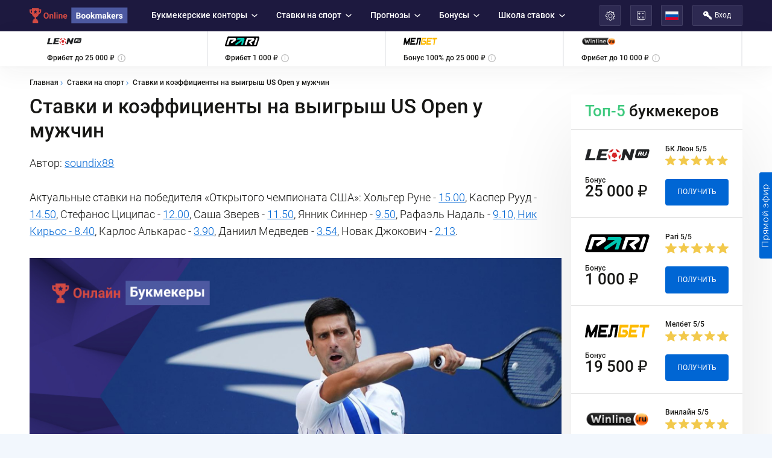

--- FILE ---
content_type: text/html; charset=UTF-8
request_url: https://online-bookmakers.com/ru/stavki-na-sport/stavki-i-koefficienty-na-vyigrysh-us-open-u-muzhchin/
body_size: 21161
content:
<!DOCTYPE html>
<html lang="ru-RU" >
	<head>
		<meta charset="UTF-8">
		<meta http-equiv="X-UA-Compatible" content="IE=edge">
		<meta name="viewport" content="width=device-width, initial-scale=1, maximum-scale=1">
		<link rel="shortcut icon" href="/favicon.ico" type="image/x-icon">
		<!-- Chrome, Firefox OS and Opera -->
		<meta name="theme-color" content="#000">
		<!-- Windows Phone -->
		<meta name="msapplication-navbutton-color" content="#000">
		<!-- iOS Safari -->
		<meta name="apple-mobile-web-app-status-bar-style" content="#000">
								<title>Ставки и коэффициенты на выигрыш US Open у мужчин</title>
		<meta name="description" content="">
<meta property="og:type" content="website">
<meta property="og:site_name" content="Online-Bookmakers">
<meta property="og:url" content="https://online-bookmakers.com/ru/stavki-na-sport/stavki-i-koefficienty-na-vyigrysh-us-open-u-muzhchin/">
<meta property="og:locale" content="ru">
<meta property="twitter:creator" content="@obookmakers_com">
<meta property="twitter:card" content="summary_large_image">
<meta property="og:title" content="Ставки и коэффициенты на выигрыш US Open у мужчин">
<meta property="og:description" content="">
<meta property="og:image" content="/img/logos/8496_item.jpg">
<meta property="og:image:secure_url" content="/img/logos/8496_item.jpg">
<meta property="og:image:width" content="1280">
<meta property="og:image:height" content="720">
<meta property="twitter:site" content="@obookmakers_com">
<meta name="csrf-param" content="_csrf-frontend">
<meta name="csrf-token" content="dfc7U9gUarenzu9TOCjgQ7vC4aQqcAA9_lgLfdxbVQUHxVgcn3oS2eH8uQZScKsV_7ebzUchX3CPD21NuyIabQ==">

<link href="/manifest.json" rel="manifest">
<link href="https://online-bookmakers.com/ru/stavki-na-sport/stavki-i-koefficienty-na-vyigrysh-us-open-u-muzhchin/" rel="canonical">
<link href="/v2/css/style.min.css?v=1645810943" rel="stylesheet">
<link href="/v2/all/ccbaf81c972b5d429fda071a2f71b090.css?v=1664464090" rel="stylesheet">
				<!-- Google Tag Manager -->
<script>(function(w,d,s,l,i){w[l]=w[l]||[];w[l].push({'gtm.start':
new Date().getTime(),event:'gtm.js'});var f=d.getElementsByTagName(s)[0],
j=d.createElement(s),dl=l!='dataLayer'?'&l='+l:'';j.async=true;j.src=
'https://www.googletagmanager.com/gtm.js?id='+i+dl;f.parentNode.insertBefore(j,f);
})(window,document,'script','dataLayer','GTM-5SHCNS9');</script>
<!-- End Google Tag Manager -->
	</head>
	<body data-region="world">
		<!-- Google Tag Manager (noscript) -->
<noscript><iframe src="https://www.googletagmanager.com/ns.html?id=GTM-5SHCNS9"
height="0" width="0" style="display:none;visibility:hidden"></iframe></noscript>
<!-- End Google Tag Manager (noscript) -->				<div class="wrapper">
				
			<header>
	<div class="fixed_header_wr">
		<div class="fixed_header">
			<div class="top-header">
				<div class="container">
					<div class="mobile-nav">
						<div></div><div></div><div></div><div></div>
					</div>
					<div class="logo">
						<a href="/ru/">						<picture>
							<source
								srcset="/v2/img/logo-mobile.svg"
								media="(max-width: 767px)">
							<img
								width="172" height="29"
								src="/v2/img/logo-desctop.svg"
								alt="online-bookmakers.com">
						</picture>
						<noscript><img src="/v2/img/logo-desctop.svg" alt=""></noscript>
						</a>					</div>
						<ul class="nav_ul" itemscope itemtype="http://schema.org/SiteNavigationElement">
					<li>
				<a itemprop="url" href="/ru/bukmekerskie-kontory/">
					Букмекерские конторы				</a>
									<ul>
													<li>
								<a href="/ru/bukmekerskie-kontory/rossiya/">
									Легальные букмекерские конторы								</a>
																	<ul>
																					<li>
												<a href="/ru/bukmekerskie-kontory/paribet/">
													БК Пари												</a>
											</li>
																					<li>
												<a href="/ru/bukmekerskie-kontory/leon-ru/">
													БК Леон												</a>
											</li>
																					<li>
												<a href="/ru/bukmekerskie-kontory/melbet-ru/">
													Мелбет												</a>
											</li>
																					<li>
												<a href="/ru/bukmekerskie-kontory/winline-ru/">
													Винлайн												</a>
											</li>
																					<li>
												<a href="/ru/bukmekerskie-kontory/liga-stavok-ru/">
													Лига Ставок												</a>
											</li>
																					<li>
												<a href="/ru/bukmekerskie-kontory/betcity-ru/">
													Бетсити												</a>
											</li>
																					<li>
												<a href="/ru/bukmekerskie-kontory/marathonbet-ru/">
													БК Марафон												</a>
											</li>
																					<li>
												<a href="/ru/bukmekerskie-kontory/fonbet-ru/">
													Фонбет												</a>
											</li>
																			</ul>
															</li>
													<li>
								<a href="/ru/bukmekerskie-kontory/zarubezhnye/">
									Зарубежные букмекеры								</a>
																	<ul>
																					<li>
												<a href="/ru/bukmekerskie-kontory/1xbet/">
													1xBet												</a>
											</li>
																					<li>
												<a href="/ru/bukmekerskie-kontory/betwinner/">
													Betwinner												</a>
											</li>
																					<li>
												<a href="/ru/bukmekerskie-kontory/pinnacle/">
													Pinnacle												</a>
											</li>
																					<li>
												<a href="/ru/bukmekerskie-kontory/leonbets/">
													Leonbets												</a>
											</li>
																					<li>
												<a href="/ru/bukmekerskie-kontory/melbet/">
													Melbet СНГ												</a>
											</li>
																					<li>
												<a href="/ru/bukmekerskie-kontory/1win/">
													1win												</a>
											</li>
																					<li>
												<a href="/ru/bukmekerskie-kontory/pin-up-bet/">
													Pin-up Bet												</a>
											</li>
																			</ul>
															</li>
													<li>
								<a href="/ru/prilozheniya-bukmekerov/">
									Приложения букмекерских контор								</a>
																	<ul>
																					<li>
												<a href="/ru/prilozheniya-bukmekerov/1xbet/">
													Скачать 1xBet												</a>
											</li>
																			</ul>
															</li>
													<li>
								<a href="/ru/bukmekerskie-kontory/totalizator/">
									Букмекерские конторы с тотализатором								</a>
															</li>
													<li>
								<a href="/ru/bukmekerskie-kontory/kibersport/">
									Киберспортивные букмекеры								</a>
															</li>
													<li>
								<a href="/ru/bukmekerskie-kontory/bez-identifikatsii/">
									Букмекеры без паспорта и верификации								</a>
															</li>
													<li>
								<a href="/ru/bukmekerskie-kontory/minimalnyy-depozit/">
									Букмекеры с минимальным депозитом								</a>
															</li>
													<li>
								<a href="/ru/bukmekerskie-kontory/vilki/">
									Лучшие букмекеры для вилок								</a>
															</li>
													<li>
								<a href="/ru/bukmekerskie-kontory/krupneyshiye-v-mire/">
									Мировые букмекерские конторы								</a>
															</li>
													<li>
								<a href="/ru/bukmekerskie-kontory/dlya-novichkov/">
									Новые букмекерские конторы								</a>
															</li>
													<li>
								<a href="/ru/bukmekerskie-kontory/sng/">
									Букмекерские конторы СНГ								</a>
																	<ul>
																					<li>
												<a href="/ru/bukmekerskie-kontory/ukraina/">
													Букмекеры Украины												</a>
											</li>
																					<li>
												<a href="/ru/bukmekerskie-kontory/kazahstan/">
													Букмекеры Казахстана												</a>
											</li>
																					<li>
												<a href="/ru/bukmekerskie-kontory/belarus/">
													Букмекеры Беларуси												</a>
											</li>
																			</ul>
															</li>
											</ul>
							</li>
					<li>
				<a itemprop="url" href="/ru/stavki-na-sport/">
					Ставки на спорт				</a>
									<ul>
													<li>
								<a href="/ru/stavki-na-sport/futbol/">
									Ставки на футбол								</a>
																	<ul>
																					<li>
												<a href="/ru/stavki-na-sport/futbol/rpl/">
													Российская Премьер-лига												</a>
											</li>
																					<li>
												<a href="/ru/stavki-na-sport/futbol/fnl/">
													ФНЛ												</a>
											</li>
																					<li>
												<a href="/ru/stavki-na-sport/futbol/liga-chempionov/">
													Лига Чемпионов												</a>
											</li>
																					<li>
												<a href="/ru/stavki-na-sport/futbol/liga-evropy/">
													Лига Европы												</a>
											</li>
																					<li>
												<a href="/ru/stavki-na-sport/futbol/apl/">
													Премьер-лига Англии												</a>
											</li>
																					<li>
												<a href="/ru/stavki-na-sport/futbol/primera/">
													Испанская Примера												</a>
											</li>
																					<li>
												<a href="/ru/stavki-na-sport/futbol/seriya-a/">
													Итальянская Серия А												</a>
											</li>
																					<li>
												<a href="/ru/stavki-na-sport/futbol/bundesliga/">
													Немецкая Бундеслига												</a>
											</li>
																					<li>
												<a href="/ru/stavki-na-sport/futbol/liga-1/">
													Лига 1 Франции												</a>
											</li>
																			</ul>
															</li>
													<li>
								<a href="/ru/stavki-na-sport/hockey/">
									Ставки на хоккей								</a>
																	<ul>
																					<li>
												<a href="/ru/stavki-na-sport/hockey/khl/">
													КХЛ												</a>
											</li>
																					<li>
												<a href="/ru/stavki-na-sport/hockey/nhl/">
													NHL												</a>
											</li>
																			</ul>
															</li>
													<li>
								<a href="/ru/stavki-na-sport/basketbol/">
									Ставки на баскетбол								</a>
																	<ul>
																					<li>
												<a href="/ru/stavki-na-sport/basketbol/edinaya-liga-vtb/">
													Единая лига ВТБ												</a>
											</li>
																					<li>
												<a href="/ru/stavki-na-sport/basketbol/nba/">
													NBA												</a>
											</li>
																					<li>
												<a href="/ru/stavki-na-sport/basketbol/evroliga/">
													Евролига												</a>
											</li>
																			</ul>
															</li>
													<li>
								<a href="/ru/stavki-na-sport/tennis/">
									Ставки на теннис								</a>
															</li>
													<li>
								<a href="/ru/stavki-na-sport/mma/ufc/">
									Ставки на UFC								</a>
															</li>
													<li>
								<a href="/ru/kibersport/">
									Ставки на киберспорт								</a>
																	<ul>
																					<li>
												<a href="/ru/stavki-na-sport/dota2/">
													Dota 2												</a>
											</li>
																					<li>
												<a href="/ru/stavki-na-sport/csgo/">
													CS:GO												</a>
											</li>
																					<li>
												<a href="/ru/stavki-na-sport/lol/">
													League of Legends												</a>
											</li>
																			</ul>
															</li>
											</ul>
							</li>
					<li>
				<a itemprop="url" href="/ru/prognozy/">
					Прогнозы				</a>
									<ul>
													<li>
								<a href="/ru/expressy/">
									Экспресс дня								</a>
															</li>
													<li>
								<a href="/ru/prognozy/futbol/">
									Прогнозы на Футбол								</a>
															</li>
													<li>
								<a href="/ru/prognozy/hockey/">
									Прогнозы на Хоккей								</a>
															</li>
													<li>
								<a href="/ru/prognozy/basketbol/">
									Прогнозы на Баскетбол								</a>
															</li>
													<li>
								<a href="/ru/prognozy/tennis/">
									Прогнозы на Теннис								</a>
															</li>
													<li>
								<a href="/ru/prognozy/mma/ufc/">
									Прогнозы на UFC								</a>
															</li>
											</ul>
							</li>
					<li>
				<a itemprop="url" href="/ru/bonusy-bukmekerov/">
					Бонусы				</a>
									<ul>
													<li>
								<a href="/ru/bonusy-bukmekerov/bonusy-za-registraciyu/">
									Бонусы за регистрацию								</a>
																	<ul>
																					<li>
												<a href="/ru/bonusy-bukmekerov/paribet/">
													Бонус БК Пари												</a>
											</li>
																					<li>
												<a href="/ru/bonusy-bukmekerov/melbet/">
													Бонус Мелбет												</a>
											</li>
																					<li>
												<a href="/ru/bonusy-bukmekerov/leon-ru/">
													Бонус БК Леон												</a>
											</li>
																					<li>
												<a href="/ru/bonusy-bukmekerov/winline-ru/">
													Бонус Винлайн												</a>
											</li>
																					<li>
												<a href="/ru/bonusy-bukmekerov/liga-stavok-ru/">
													Бонус Лига Ставок												</a>
											</li>
																					<li>
												<a href="/ru/bonusy-bukmekerov/1xbet/">
													Бонус 1xBet												</a>
											</li>
																					<li>
												<a href="/ru/bonusy-bukmekerov/betwinner/">
													Бонусы Betwinner												</a>
											</li>
																					<li>
												<a href="/ru/bonusy-bukmekerov/leonbets/">
													Бонусы Leonbets												</a>
											</li>
																			</ul>
															</li>
													<li>
								<a href="/ru/bonusy-bukmekerov/promokody/">
									Промокоды								</a>
																	<ul>
																					<li>
												<a href="/ru/bonusy-bukmekerov/promokod-1xbet/">
													Промокод 1xBet												</a>
											</li>
																					<li>
												<a href="/ru/bonusy-bukmekerov/promokod-betwinner/">
													Промокод Betwinner												</a>
											</li>
																					<li>
												<a href="/ru/bonusy-bukmekerov/gde-vzyat-promokod-bk-mostbet/">
													Промокод Mostbet												</a>
											</li>
																					<li>
												<a href="/ru/bonusy-bukmekerov/promokod-pin-up-bet/">
													Промокод Pin-Up Bet												</a>
											</li>
																			</ul>
															</li>
													<li>
								<a href="/ru/bonusy-bukmekerov/besplatnye-stavki/">
									Фрибеты букмекеров								</a>
																	<ul>
																					<li>
												<a href="/ru/bonusy-bukmekerov/fribet-paribet/">
													Фрибет БК Пари												</a>
											</li>
																					<li>
												<a href="/ru/bonusy-bukmekerov/freebet-winline/">
													Фрибет Winline												</a>
											</li>
																					<li>
												<a href="/ru/bonusy-bukmekerov/freebet-melbet/">
													Фрибет Мелбет												</a>
											</li>
																					<li>
												<a href="/ru/bonusy-bukmekerov/freebet-1xbet/">
													Фрибет 1xBet												</a>
											</li>
																					<li>
												<a href="/ru/bonusy-bukmekerov/freebet-liga-stavok/">
													Фрибет Лига Ставок												</a>
											</li>
																					<li>
												<a href="/ru/bonusy-bukmekerov/freebet-betboom/">
													Фрибет BetBoom												</a>
											</li>
																					<li>
												<a href="/ru/bonusy-bukmekerov/freebet-bk-leon/">
													Фрибет БК Леон 												</a>
											</li>
																			</ul>
															</li>
													<li>
								<a href="/ru/bonusy-bukmekerov/bezdepozitnye-bonusy/">
									Бонусы без депозита								</a>
															</li>
											</ul>
							</li>
					<li>
				<a itemprop="url" href="/ru/shkola-stavok/">
					Школа ставок				</a>
									<ul>
													<li>
								<a href="/ru/info/">
									Информация о букмекерах								</a>
															</li>
													<li>
								<a href="/ru/strategii-stavok/">
									Стратегии ставок								</a>
															</li>
													<li>
								<a href="/ru/vilki/">
									Вилочный арбитраж								</a>
															</li>
													<li>
								<a href="/ru/kibersport/">
									Киберспорт								</a>
															</li>
													<li>
								<a href="/ru/blog/">
									Блог								</a>
															</li>
													<li>
								<a href="/ru/wiki/">
									Справочник беттинга								</a>
															</li>
													<li>
								<a href="/ru/novosti-bukmekerov/">
									Новости букмекеров								</a>
															</li>
											</ul>
							</li>
			</ul>
											<div class="right-header">
						<div class="item">
							<div class="language_select settings" data-kf="1">
								<div class="top">
									<svg><use xlink:href="/v2/img/symbol/icons_sprite.svg#settings" /></svg>
								</div>
								<div class="list-language">
									<ul class="ul-language">
										<li>
											<a href="#" class="active" data-setkoef="1">
												Десятичные											</a>
										</li>
										<li>
											<a href="#"  data-setkoef="2">
												Дробные											</a>
										</li>
										<li>
											<a href="#"  data-setkoef="3">
												Американские											</a>
										</li>

									</ul>
								</div>
							</div>
						</div>
						<div class="item">
							<a href="/ru/kalkulyator-stavok/" class="sarch">
								<svg class="calculation"><use xlink:href="/v2/img/symbol/icons_sprite.svg#calculation" /></svg>
							</a>
						</div>
						<div class="item">
							<div class="language_select">
								<div class="top">
																			<svg><use xlink:href="/v2/img/symbol/icons_flags.svg#ru" /></svg>
																	</div>
								<div class="list-language">
									<ul class="ul-language">
																					<li data-index="0">
												<a href="/">
																											<svg><use xlink:href="/v2/img/symbol/icons_flags.svg#en" /></svg>
																										English												</a>
											</li>
																						<li data-index="1">
												<a href="/eg/">
																											<svg><use xlink:href="/v2/img/symbol/icons_flags.svg#eg" /></svg>
																										العربية												</a>
											</li>
																						<li data-index="2">
												<a href="/ru/">
																											<svg><use xlink:href="/v2/img/symbol/icons_flags.svg#ru" /></svg>
																										Русский												</a>
											</li>
																						<li data-index="3">
												<a href="/ua/">
																											<svg><use xlink:href="/v2/img/symbol/icons_flags.svg#ua" /></svg>
																										Украина												</a>
											</li>
																						<li data-index="4">
												<a href="/kz/">
																											<svg><use xlink:href="/v2/img/symbol/icons_flags.svg#kz" /></svg>
																										Казахстан												</a>
											</li>
																						<li data-index="5">
												<a href="/bra/">
																											<svg><use xlink:href="/v2/img/symbol/icons_flags.svg#bra" /></svg>
																										Português												</a>
											</li>
																						<li data-index="6">
												<a href="/spa/">
																											<svg><use xlink:href="/v2/img/symbol/icons_flags.svg#spa" /></svg>
																										Español												</a>
											</li>
																						<li data-index="7">
												<a href="/de/">
																											<svg><use xlink:href="/v2/img/symbol/icons_flags.svg#de" /></svg>
																										Deutsch												</a>
											</li>
																						<li data-index="8">
												<a href="/fr/">
																											<svg><use xlink:href="/v2/img/symbol/icons_flags.svg#fr" /></svg>
																										Français												</a>
											</li>
																						<li data-index="9">
												<a href="/it/">
																											<svg><use xlink:href="/v2/img/symbol/icons_flags.svg#it" /></svg>
																										Italiano												</a>
											</li>
																						<li data-index="10">
												<a href="/pl/">
																											<svg><use xlink:href="/v2/img/symbol/icons_flags.svg#pl" /></svg>
																										Polska												</a>
											</li>
																				</ul>
								</div>
							</div>
						</div>
						<div class="item">
															<a href="#" class="enter-link" data-modal="modal-registration">
									<svg class="key"><use xlink:href="/v2/img/symbol/icons_sprite.svg#key" /></svg>
									<span>
										Вход									</span>
								</a>
													</div>
					</div>
				</div>
			</div>
		</div>
	</div>
			<div class="bottom-header">
			<div class="container">
				<div class="bookmakers_demo">
											<div class="item">
							<a href="https://online-bookmakers.com/promo/?source=onb_ru&b=leon" title="Обзор БК" target="_blank"></a>
							<img class="lazy"
								 width="101" height="21"
								 src="/v2/img/dummy/1x1.gif"
								 data-src="/img/logos/5_bmlogo1.svg" alt="БК Леон">
							<noscript><img src="/img/logos/5_bmlogo1.svg" alt="БК Леон"></noscript>
							<div class="text">
								<span class="p">
									Фрибет до 25 000 ₽								</span>
																	<span class="info_circle">
										<span class="top">
											<svg><use xlink:href="/v2/img/symbol/icons_sprite.svg#info" /></svg>
										</span>
										<span class="info-text">
											<span class="close"></span>
											<span class="title">
												Условия											</span>
											<span class="p" data-append="/ru/ajax/append-info/5/"> 																							</span>
										</span>
									</span>
															</div>
							<div class="next">
								<svg><use xlink:href="/v2/img/symbol/icons_sprite.svg#arrow-right" /></svg>
							</div>
						</div>
											<div class="item">
							<a href="https://online-bookmakers.com/promo/?source=onb_ru&b=pari&t=fb" title="Обзор БК" target="_blank"></a>
							<img class="lazy"
								 width="101" height="21"
								 src="/v2/img/dummy/1x1.gif"
								 data-src="/img/logos/358_bmlogo1.svg" alt="Pari">
							<noscript><img src="/img/logos/358_bmlogo1.svg" alt="Pari"></noscript>
							<div class="text">
								<span class="p">
									Фрибет 1 000 ₽								</span>
																	<span class="info_circle">
										<span class="top">
											<svg><use xlink:href="/v2/img/symbol/icons_sprite.svg#info" /></svg>
										</span>
										<span class="info-text">
											<span class="close"></span>
											<span class="title">
												Условия											</span>
											<span class="p" data-append="/ru/ajax/append-info/358/"> 																							</span>
										</span>
									</span>
															</div>
							<div class="next">
								<svg><use xlink:href="/v2/img/symbol/icons_sprite.svg#arrow-right" /></svg>
							</div>
						</div>
											<div class="item">
							<a href="https://online-bookmakers.com/promo/?source=onb_ru&b=melbet" title="Обзор БК" target="_blank"></a>
							<img class="lazy"
								 width="101" height="21"
								 src="/v2/img/dummy/1x1.gif"
								 data-src="/img/logos/72_bmlogo1.svg" alt="Мелбет">
							<noscript><img src="/img/logos/72_bmlogo1.svg" alt="Мелбет"></noscript>
							<div class="text">
								<span class="p">
									Бонус 100% до 25 000 ₽								</span>
																	<span class="info_circle">
										<span class="top">
											<svg><use xlink:href="/v2/img/symbol/icons_sprite.svg#info" /></svg>
										</span>
										<span class="info-text">
											<span class="close"></span>
											<span class="title">
												Условия											</span>
											<span class="p" data-append="/ru/ajax/append-info/72/"> 																							</span>
										</span>
									</span>
															</div>
							<div class="next">
								<svg><use xlink:href="/v2/img/symbol/icons_sprite.svg#arrow-right" /></svg>
							</div>
						</div>
											<div class="item">
							<a href="https://online-bookmakers.com/promo/?source=onb_ru&b=winline&t=fb" title="Обзор БК" target="_blank"></a>
							<img class="lazy"
								 width="101" height="21"
								 src="/v2/img/dummy/1x1.gif"
								 data-src="/img/logos/56_bmlogo1.png" alt="Винлайн">
							<noscript><img src="/img/logos/56_bmlogo1.png" alt="Винлайн"></noscript>
							<div class="text">
								<span class="p">
									Фрибет до 10 000 ₽								</span>
																	<span class="info_circle">
										<span class="top">
											<svg><use xlink:href="/v2/img/symbol/icons_sprite.svg#info" /></svg>
										</span>
										<span class="info-text">
											<span class="close"></span>
											<span class="title">
												Условия											</span>
											<span class="p" data-append="/ru/ajax/append-info/56/"> 																							</span>
										</span>
									</span>
															</div>
							<div class="next">
								<svg><use xlink:href="/v2/img/symbol/icons_sprite.svg#arrow-right" /></svg>
							</div>
						</div>
									</div>
			</div>
		</div>
	</header>

	
						<section class="section-posts-detals">
	<div class="container">
		<div class="mobile-cover">
			<div class="cover-page dark" itemscope="" itemtype="https://schema.org/BreadcrumbList">
				<span itemprop="itemListElement" itemscope="" itemtype="https://schema.org/ListItem">
					<a href="/ru/" itemprop="item">
						<span itemprop="name">Главная</span>
						<meta itemprop="position" content="1" />
					</a>
				</span>
								<span itemprop="itemListElement" itemscope itemtype="https://schema.org/ListItem">
					<a itemprop="item" href="/ru/stavki-na-sport/">
						<span itemprop="name">Ставки на спорт</span>
						<meta itemprop="position" content="2" />
					</a>
				</span>
				<span>
					<span>
						Ставки и коэффициенты на выигрыш US Open у мужчин					</span>
				</span>
			</div>
		</div>
		<div class="items-posts-detals">
			<div class="item content-page">
				<h1>
					Ставки и коэффициенты на выигрыш US Open у мужчин				</h1>
									<p class="author-info">
						Автор: <a class="author" href="/ru/author/soundix88/">soundix88</a>					</p>

								<div>
					<p>Актуальные ставки на победителя &laquo;Открытого чемпионата США&raquo;: Хольгер Руне - <a href="/promo/?source=onb_ru" rel="nofollow" target="_blank">15.00</a>, Каспер Рууд - <a href="/promo/?source=onb_ru" rel="nofollow" target="_blank">14.50</a>, Стефанос Циципас - <a href="/promo/?source=onb_ru" rel="nofollow" target="_blank">12.00</a>, Саша Зверев - <a href="/promo/?source=onb_ru" rel="nofollow" target="_blank">11.50</a>, Янник Синнер - <a href="/promo/?source=onb_ru" rel="nofollow" target="_blank">9.50</a>, Рафаэль Надаль - <a href="/promo/?source=onb_ru" rel="nofollow" target="_blank">9.10, Ник Кирьос - 8.40</a>, Карлос Алькарас - <a href="/promo/?source=onb_ru" rel="nofollow" target="_blank">3.90</a>, Даниил Медведев - <a href="/promo/?source=onb_ru" rel="nofollow" target="_blank">3.54</a>, Новак Джокович - <a href="/promo/?source=onb_ru" rel="nofollow" target="_blank">2.13</a>.</p>				</div>
									<picture>
						<img class="img-full lazy" data-src="/img/logos/8496_item.jpg" alt="Ставки и коэффициенты на выигрыш US Open у мужчин" src="/img/dummy/30x11.gif">
						<noscript><img class="img-full" src="/img/logos/8496_item.jpg" alt="Ставки и коэффициенты на выигрыш US Open у мужчин"></noscript>
					</picture>
								<p>У мужчин на итоговом хардовом турнире также будет очень много неожиданностей, но <a href="/ru/stavki-na-sport/tennis/" target="_blank">ставки на теннис</a> тем и хороши, что никогда не знаешь, кто победит на самом непредсказуемом Грэндслэме сезона. Просчитывать самые невероятные сценарии &ndash; это искусство, поэтому <a href="/ru/prognozy/tennis/" target="_blank">прогнозы на теннис</a> не для всех.</p>
<p>В США будет пару явных фаворитов, которые всегда будут претендовать на титул. Но больше будет тех, кто никогда не числился в первом эшелоне претендентов на трофей.</p>
<h2>Хольгер Руне&nbsp;</h2>
<p>Датчанин в этом сезоне продолжает разрывать всех своих соперников, которые встречаются ему на пути, и пока что нынешний сезон проходит под его именем. Хоть на турнирах Большого Шлема совсем другая игра, но даже там датчанин вполне может задать жару своим соперникам. Хольгер заметно прибавил по всем компонентам, но больше всего в ментальной устойчивости. Руне все делает для того чтобы вырасти в большого мастера, который будет завоевывать много больших побед, поэтому данный сезон может стать временем большого роста. Сложно предположить, в каком состоянии к концу сезона будет датчанин, но, отталкиваясь от возраста всех участвующих игроков в теннисной гонке, именно у него и Алькараса будет больше всего шансов остаться самыми свежими к концу теннисного сезона.&nbsp;</p>
<div class="img_description_2 center">
	<img class="lazy" data-src="/img/gallery/6255_gallery_image.png" alt="Хольгер Руне" src="/img/dummy/1x1.gif"  width="734" height="406">
	<noscript><img src="/img/gallery/6255_gallery_image.png" alt="Хольгер Руне"  width="734" height="406"></noscript>
	<p>
			</p>
</div>

<h2>Каспер Рууд</h2>
<p>Норвежец в прошлом сезоне играл два раза в финалах турниров Большого Шлема и дважды проиграл. Будем надеяться, что если случится подобная ситуация в предстоящем сезоне, то у него уже будут готовые ответы на те же самые вопросы, которые перед ним вставали год назад. Можно не сомневаться, что норвежец сделал необходимые выводы из сложившейся ситуации, поэтому при ее повторении не будет выгдядеть таким беспомощным. Рууд имеет ограниченный арсенал приемов, но терпеть и пережидать у него получается очень неплохо. Не исключается вариант, что к концу сезона все снова будут играть на зубах, а Каспер сподобится на стабильную игру без изысков, но зато крайне надежную. Вероятность того, что он победит в Нью-Йорке не очень большая, но везде есть место сенсациям.</p>
<h2>Стефанос Циципас</h2>
<p>Греческий спортсмен делает все возможное, чтобы выиграть в Нью-Йорке, поскольку невозможно быть такое количество времени в топе, но при этом не победить ни на одном мэйджоре. Циципас умеет делать все, но у него случаются необъяснимые провалы в мачтах с крайне слабыми соперниками. Такие поединки крайне редки, но бывают. На больших турнирах такое тоже частенько происходило в прошлом году. Но это чисто психологические проблемы, о которых Стефанос вроде как освободился. В США расчет явно будет на титул, но для такого сложного времени в последней трети сезона нужно максимально грамотно продумать процесс подготовки, поскольку физических сил попросту может не хватить.</p>
<div class="img_description_2 center">
	<img class="lazy" data-src="/img/gallery/6256_gallery_image.png" alt="Стефанос Циципас" src="/img/dummy/1x1.gif"  width="736" height="336">
	<noscript><img src="/img/gallery/6256_gallery_image.png" alt="Стефанос Циципас"  width="736" height="336"></noscript>
	<p>
			</p>
</div>

<div class="bonuses_lists">
	<div class="item">
		<div class="cell">
			<a href="/promo/?source=onb_ru&b=melbet" rel="nofollow" target="_blank">
				<img class="lazy" data-src="/img/logos/72_bmlogo1.svg" alt="Мелбет" src="/img/dummy/1x1.gif">
				<noscript><img src="/img/logos/72_bmlogo1.svg" alt="Мелбет"></noscript>
			</a>
		</div>
		<div class="cell">
			<div class="reirings-starts">
				<ul>
					<li class="active"></li><li class="active"></li><li class="active"></li><li class="active"></li><li class="active"></li>				</ul>
				<span>
					<a href="/ru/bukmekerskie-kontory/melbet-ru/">Мелбет</a>
				</span>
			</div>
		</div>
		<div class="cell">
			<div class="price">
				Бонус 100% до <strong>19 500 ₽</strong> на первый депозит							</div>
		</div>
		<div class="cell">
			<div class="link-page">
				<a href="/promo/?source=onb_ru&b=melbet&t=fd" rel="nofollow" target="_blank">
					На сайт				</a>
			</div>
		</div>
	</div>
</div>

<h2>Саша Зверев</h2>
<p>Немецкий игрок старается постепенно набирать форму, поэтому к концу сезона и соревнованиям в Нью-Йорке он подойдет с такой практикой, что его голеностоп даже не будет вспоминать, что год назад на нем были порваны связки. Талант Зверева не обсуждается, но такие повреждения для многих не проходят бесследно. По тому, что мы видели в этом сезоне в скорости Саша не особо потерял, но к концу сезона может возникнуть определённая физическая усталость. Зверев умеет играть в разносторонний теннис и самое главное, чтобы бесперебойно работал его потрясающий форхэнд. Без него никаких успехов немцу не видать, даже при феноменальной скорости и работе ногами. Вера в Сашу есть, но не такая, чтобы безапелляционно ставить на его победу в Нью-Йорке.</p>
<h2>Янник Синнер</h2>
<p>Итальянский игрок является будущим мужского тура и пока что оправдывает возложенные на него надежды в полной мере. Синнер максимально хладнокровен при игре с соперниками и иногда напоминает удава, который постепенно проглатывает своих жертв по ходу матча. Для него не имеет никакой разницы, на каком покрытии играть, поскольку техника подстраивается под любое покрытие кортов. Янник будет делать все возможное, чтобы завоевать первый в своей карьере титул, но итальянцу для этого нужно быть максимально здоровым. В последнее время теннисист все меньше страдает от различного рода болячек, но сбои организм все равно дает. Если перед стартом турнира будет идеальная форма и сопутствующий настрой, то Синнера вполне можно будет увидеть в решающих стадиях турнира.&nbsp;</p>
<div class="img_description_2 center">
	<img class="lazy" data-src="/img/gallery/6257_gallery_image.png" alt="Янник Синнер" src="/img/dummy/1x1.gif"  width="734" height="406">
	<noscript><img src="/img/gallery/6257_gallery_image.png" alt="Янник Синнер"  width="734" height="406"></noscript>
	<p>
			</p>
</div>

<h2>Рафаэль Надаль&nbsp;</h2>
<p>Испанский игрок на &laquo;Открытом чемпионате США&raquo; по теннису давно не показывает тех результатов, которые мог. Все же хардовые корты Нью-Йорка после тяжелого сезона &ndash; это очень серьезное испытание даже для таких мастодонтов игры, как Рафа. Надаль делает все возможное, чтобы хоть как-то сохраниться на остаток сезона, но в последнее время это удается все реже и реже. До сих пор непонятно, в каком состоянии сейчас находится легенда тенниса 21 века, но в его победу на US Open ещё раз не верит практически никто. Надаль старается экономить как можно больше сил и сыграет в Нью-Йорке только при условии, если будет полностью здоров, что крайне маловероятно.</p>
<div class="bonuses_lists">
	<div class="item">
		<div class="cell">
			<a href="/promo/?source=onb_ru&b=leon" rel="nofollow" target="_blank">
				<img class="lazy" data-src="/img/logos/5_bmlogo1.svg" alt="БК Леон" src="/img/dummy/1x1.gif">
				<noscript><img src="/img/logos/5_bmlogo1.svg" alt="БК Леон"></noscript>
			</a>
		</div>
		<div class="cell">
			<div class="reirings-starts">
				<ul>
					<li class="active"></li><li class="active"></li><li class="active"></li><li class="active"></li><li class="active"></li>				</ul>
				<span>
					<a href="/ru/bukmekerskie-kontory/leon-ru/">БК Леон</a>
				</span>
			</div>
		</div>
		<div class="cell">
			<div class="price">
				Бонус до <strong>25 000 ₽</strong> фрибетами							</div>
		</div>
		<div class="cell">
			<div class="link-page">
				<a href="/promo/?source=onb_ru&b=leon" rel="nofollow" target="_blank">
					На сайт				</a>
			</div>
		</div>
	</div>
</div>

<h2>Ник Кирьос</h2>
<p>Австралийский игрок в прошлом году провел максимально дисциплинированный сезон, который может однозначно занести себе в актив, но при этом у него явно закончился эмоциональный запас сил, который не позволяет в этом сезоне даже отдаленно демонстрировать тот уровень, что был год назад. Кирьос такой человек, что может начать играть на загляденье ни с того, ни с сего. Поэтому заранее его вносить в список тех, кто неспособен затащить титул в Нью-Йорке не стоит. У австралийца весьма много как поклонников, так и хейтеров, но первых все равно больше. Ник питается энергией от любви болельщиков и если они ему организуют достойный приём на кортах Нью-Йорка, то он выложится на 100 процентов. Кирьос будет делать все возможное, чтобы отблагодарить их той же монетой.&nbsp;</p>
<div class="img_description_2 center">
	<img class="lazy" data-src="/img/gallery/6258_gallery_image.png" alt="Ник Кирьос" src="/img/dummy/1x1.gif"  width="652" height="366">
	<noscript><img src="/img/gallery/6258_gallery_image.png" alt="Ник Кирьос"  width="652" height="366"></noscript>
	<p>
			</p>
</div>

<h2>Карлос Алькарас</h2>
<p>Действующий победитель турнира сделает все возможное, чтобы защитить титул, но сделать это будет крайне непросто. Несмотря на то, что испанца рассматривают в качестве одного из основных победителей турнира и в 2023 году, соперники у него опасные. Алькарас в более выгодном положении по причине того, что он не только отлично технически оснащён, но и физически силен. Его выносливость вкупе с разнообразными ударами из всевозможных точек корта просто не оставляют шансам другим элитным теннисистам тура. С Циципасом уже пару раз на грунте в этом сезоне Алькарас пересекался и не оставил греку никаких шансов, а разница между ними по рейтингу всего лишь три позиции. На харде Джокович с Медведевым могут намертво вцепиться в испанца, но тот тоже весьма непрост, и ещё по прошлому году демонстрировал, как он умеет отыгрывать матчболы.&nbsp;</p>
<h2>Даниил Медведев</h2>
<p>Российский теннисист будет в Нью-Йорке одним из главных фаворитов. Даниил пока что из мэйджоров побеждал только на &laquo;Открытом чемпионате США&raquo; два года назад. Но кажется, что под конец сезона силы не оставят Медведева в полной мере, поэтому именно россиянин будет видеться одним из самых серьезных претендентов на победу в Нью-Йорке. Весьма вероятно, что в финале ему придется сыграть с Алькарасом или Джоковичем, поэтому нас ожидает незабываемая заруба, которая завершится максимально непредсказуемо. При определённых вводных данных ближе к турниру котировки на Медведева могут заметно повыситься или заметно понизиться, поэтому шансы россиянина на второй титул в Нью-Йорке весьма даже неплохие.&nbsp;</p>
<div class="img_description_2 center">
	<img class="lazy" data-src="/img/gallery/6259_gallery_image.png" alt="Даниил Медведев" src="/img/dummy/1x1.gif"  width="701" height="374">
	<noscript><img src="/img/gallery/6259_gallery_image.png" alt="Даниил Медведев"  width="701" height="374"></noscript>
	<p>
			</p>
</div>

<div class="bonuses_lists">
	<div class="item">
		<div class="cell">
			<a href="/promo/?source=onb_ru&b=liga-stavok" rel="nofollow" target="_blank">
				<img class="lazy" data-src="/img/logos/47_bmlogo1.svg" alt="Лига Ставок" src="/img/dummy/1x1.gif">
				<noscript><img src="/img/logos/47_bmlogo1.svg" alt="Лига Ставок"></noscript>
			</a>
		</div>
		<div class="cell">
			<div class="reirings-starts">
				<ul>
					<li class="active"></li><li class="active"></li><li class="active"></li><li class="active"></li><li class="active"></li>				</ul>
				<span>
					<a href="/ru/bukmekerskie-kontory/liga-stavok-ru/">Лига Ставок</a>
				</span>
			</div>
		</div>
		<div class="cell">
			<div class="price">
				Фрибет 100% до <strong>10 000 ₽</strong>							</div>
		</div>
		<div class="cell">
			<div class="link-page">
				<a href="/promo/?source=onb_ru&b=liga-stavok" rel="nofollow" target="_blank">
					На сайт				</a>
			</div>
		</div>
	</div>
</div>

<h2>Новак Джокович</h2>
<p>Сербский игрок пока находится в активной фазе карьеры всегда и везде будет в качестве фаворита матча. Даже на хардовом US Open в возрасте за 35 лет Новак является главным фаворитом турнира. Джокович делает все возможное, чтобы его величие было наследием для многих поколений теннисистов в будущем, поэтому неудивительно, что он старается задрать планку своих рекордов максимально высоко. Джокович точно будет играть с желанием на предстоящем турнире в США. Поскольку его туда не пускали на протяжении последних двух лет. Для серба будет делом принципа доказать всем, что он величайший игрок в истории, который бы выиграл ещё два титула, когда страна были для него закрыта из-за ковидных ограничений. Сербский теннисист будет играть исключительно на победу, но для этого нужно отбросить все посторонние мысли, которые будут лезть в голову Новаку на протяжении турнира.</p>				<div class="hash-tags mt-xl mb-xl">
		<div class="item">
		<a href="/ru/tag/bolshoj-shlem/">
			#Большой Шлем		</a>
	</div>
		<div class="item">
		<a href="/ru/tag/us-open/">
			#US Open		</a>
	</div>
		<div class="item">
		<a href="/ru/tag/titul/">
			#титул		</a>
	</div>
		<div class="item">
		<a href="/ru/tag/muzhskoy-tennis/">
			#мужской теннис		</a>
	</div>
		<div class="item">
		<a href="/ru/tag/pobeda-na-grendsleme/">
			#победа на Грэндслэме		</a>
	</div>
		<div class="item">
		<a href="/ru/tag/favority/">
			#фавориты		</a>
	</div>
		<div class="item">
		<a href="/ru/tag/pobeda-na-us-open/">
			#победа на US Open		</a>
	</div>
	</div>
					<div class="info-spicer style-two">
		<div class="user-wr">
			<div class="user">
				<img src="/img/logos/32475_expert.jpg" alt="">
				<div class="name">
					<a href="/ru/author/soundix88/" class="all" title="soundix88">soundix88</a>
					<span>
						Каппер					</span>
				</div>
			</div>
			<div class="social-flex">
				<a href="/ru/author/soundix88/" class="all">
					Все публикации автора				</a>
				
			</div>
		</div>
		<p>
			Опубликовано: 25.04.2023		</p>
	</div>
					<div class="comments-forecast" id="item-comments">
										<h4>
						Оставить комментарий					</h4>
					<div class="form-send-commet" data-ajax-send="/ru/ajax/commentform/" data-post='{"item_id":"8496"}'>
						<span>
							Написать сообщение						</span>
						<svg class="plain"><use xlink:href="/v2/img/symbol/icons_sprite.svg#plain" /></svg>
					</div>
					<div class="form-comment"></div>
				</div>
			</div>
				<div class="item zindex">
		<!-- noindex -->
		<div class="fixed-baner">
			<div class="top-bookmakers">
				<div class="block">
					<div class="h3">
						<mark>Топ-5</mark> букмекеров					</div>
											<div class="items-top">
							<div class="top">
								<a href="/ru/bukmekerskie-kontory/leon-ru/" rel="nofollow" target="_blank" class="link-img">
									<img src="/img/logos/5_bmlogo1.svg" alt="БК Леон">
								</a>
								<div class="reirings-starts">
									<span>
										БК Леон 5/5
									</span>
									<ul>
	<li class="active"></li><li class="active"></li><li class="active"></li><li class="active"></li><li class="active"></li></ul>

								</div>
							</div>
							<div class="bottom">
								<div class="bonus-code">
									<div class="item bonus">
										<div class="h5">
											Бонус										</div>
										<span>
											25 000 ₽										</span>
									</div>
								</div>
								<div class="link-page">
									<a href="https://online-bookmakers.com/promo/?source=onb_ru&b=leon">
										Получить									</a>
								</div>
							</div>
						</div>
											<div class="items-top">
							<div class="top">
								<a href="/ru/bukmekerskie-kontory/paribet/" rel="nofollow" target="_blank" class="link-img">
									<img src="/img/logos/358_bmlogo1.svg" alt="Pari">
								</a>
								<div class="reirings-starts">
									<span>
										Pari 5/5
									</span>
									<ul>
	<li class="active"></li><li class="active"></li><li class="active"></li><li class="active"></li><li class="active"></li></ul>

								</div>
							</div>
							<div class="bottom">
								<div class="bonus-code">
									<div class="item bonus">
										<div class="h5">
											Бонус										</div>
										<span>
											1 000 ₽										</span>
									</div>
								</div>
								<div class="link-page">
									<a href="https://online-bookmakers.com/promo/?source=onb_ru&b=pari&t=fb">
										Получить									</a>
								</div>
							</div>
						</div>
											<div class="items-top">
							<div class="top">
								<a href="/ru/bukmekerskie-kontory/melbet-ru/" rel="nofollow" target="_blank" class="link-img">
									<img src="/img/logos/72_bmlogo1.svg" alt="Мелбет">
								</a>
								<div class="reirings-starts">
									<span>
										Мелбет 5/5
									</span>
									<ul>
	<li class="active"></li><li class="active"></li><li class="active"></li><li class="active"></li><li class="active"></li></ul>

								</div>
							</div>
							<div class="bottom">
								<div class="bonus-code">
									<div class="item bonus">
										<div class="h5">
											Бонус										</div>
										<span>
											19 500 ₽										</span>
									</div>
								</div>
								<div class="link-page">
									<a href="https://online-bookmakers.com/promo/?source=onb_ru&b=melbet">
										Получить									</a>
								</div>
							</div>
						</div>
											<div class="items-top">
							<div class="top">
								<a href="/ru/bukmekerskie-kontory/winline-ru/" rel="nofollow" target="_blank" class="link-img">
									<img src="/img/logos/56_bmlogo1.png" alt="Винлайн">
								</a>
								<div class="reirings-starts">
									<span>
										Винлайн 5/5
									</span>
									<ul>
	<li class="active"></li><li class="active"></li><li class="active"></li><li class="active"></li><li class="active"></li></ul>

								</div>
							</div>
							<div class="bottom">
								<div class="bonus-code">
									<div class="item bonus">
										<div class="h5">
											Бонус										</div>
										<span>
											2 000 ₽										</span>
									</div>
								</div>
								<div class="link-page">
									<a href="https://online-bookmakers.com/promo/?source=onb_ru&b=winline&t=fb">
										Получить									</a>
								</div>
							</div>
						</div>
											<div class="items-top">
							<div class="top">
								<a href="/ru/bukmekerskie-kontory/liga-stavok-ru/" rel="nofollow" target="_blank" class="link-img">
									<img src="/img/logos/47_bmlogo1.svg" alt="Лига Ставок">
								</a>
								<div class="reirings-starts">
									<span>
										Лига Ставок 5/5
									</span>
									<ul>
	<li class="active"></li><li class="active"></li><li class="active"></li><li class="active"></li><li class="active"></li></ul>

								</div>
							</div>
							<div class="bottom">
								<div class="bonus-code">
									<div class="item bonus">
										<div class="h5">
											Бонус										</div>
										<span>
											10 000 ₽										</span>
									</div>
								</div>
								<div class="link-page">
									<a href="https://online-bookmakers.com/promo/?source=onb_ru&b=liga-stavok">
										Получить									</a>
								</div>
							</div>
						</div>
									</div>
			</div>
		</div>
		<!-- /noindex -->
	</div>
			</div>
	</div>
</section>
<section class="section-posts">
	<div class="container">
		<h2>Похожие записи</h2>
		<div class="posts-items">
						<div class="item">
								<a href="/ru/stavki-na-sport/us-open-2023-prognozy-analitikov-i-luchshie-stavki/">
					<picture>
						<img src="/img/logos/8771_item_a.jpg" alt="US Open 2023: прогнозы аналитиков и лучшие ставки">
					</picture>
				</a>
								<div class="text">
					<data value="17.08.2023">
						17.08.2023					</data>
					<div class="h3">
						<a href="/ru/stavki-na-sport/us-open-2023-prognozy-analitikov-i-luchshie-stavki/">
							US Open 2023: прогнозы аналитиков и лучшие ставки						</a>
					</div>
					<p>
						Последний турнир Большого Шлема в календарном году не является простым испытанием для всех игроков в эту прекрасную игру, поскольку под конец сезона наблюдается всеобщая усталость.
Мужской теннисный...					</p>
				</div>
			</div>
						<div class="item">
								<a href="/ru/stavki-na-sport/stavki-i-koefficienty-na-specialnye-ishody-po-itogam-us-open/">
					<picture>
						<img src="/img/logos/8770_item_a.jpg" alt="Ставки и коэффициенты на специальные исходы по итогам US Open">
					</picture>
				</a>
								<div class="text">
					<data value="16.08.2023">
						16.08.2023					</data>
					<div class="h3">
						<a href="/ru/stavki-na-sport/stavki-i-koefficienty-na-specialnye-ishody-po-itogam-us-open/">
							Ставки и коэффициенты на специальные исходы по итогам US Open						</a>
					</div>
					<p>
						Актуальные ставки на остаток теннисного сезона: &laquo;одна теннисистка выиграет хотя бы два турнира Большого Шлема&raquo; ― 2.40, &laquo;теннисистка из России выиграет турнир Большого Шлема в 2023...					</p>
				</div>
			</div>
						<div class="item">
								<a href="/ru/stavki-na-sport/kto-vyigraet-rossiyskuyu-premer-ligu-v-sezone-20232024/">
					<picture>
						<img src="/img/logos/8639_item_a.jpg" alt="Кто выиграет Российскую Премьер-лигу в сезоне 2023/2024">
					</picture>
				</a>
								<div class="text">
					<data value="07.07.2023">
						07.07.2023					</data>
					<div class="h3">
						<a href="/ru/stavki-na-sport/kto-vyigraet-rossiyskuyu-premer-ligu-v-sezone-20232024/">
							Кто выиграет Российскую Премьер-лигу в сезоне 2023/2024						</a>
					</div>
					<p>
						Российская Премьер-лига не блещет разнообразием. Вот уже пять лет кряду Зенит из Санкт-Петербурга становится чемпионом без каких-либо шансов для соперников. Предстоящий чемпионат 2023/2024 вряд ли...					</p>
				</div>
			</div>
						<div class="item">
								<a href="/ru/stavki-na-sport/spetsialnye-stavki-na-chempionat-mira-po-hokkeyu-2023/">
					<picture>
						<img src="/img/logos/8529_item_a.jpg" alt="Ставки и коэффициенты на победителя чемпионат мира по хоккею">
					</picture>
				</a>
								<div class="text">
					<data value="12.05.2023">
						12.05.2023					</data>
					<div class="h3">
						<a href="/ru/stavki-na-sport/spetsialnye-stavki-na-chempionat-mira-po-hokkeyu-2023/">
							Ставки и коэффициенты на победителя чемпионат мира по хоккею						</a>
					</div>
					<p>
						Актуальные ставки на победителя предстоящего чемпионата мира по хоккею: Словакия &ndash; 35.00, Германия ― 25.00, Швейцария ― 15.00, США ― 9.00, Чехия ― 8.50, Швеция ― 5.00, Канада ― 3.75, Финляндия...					</p>
				</div>
			</div>
						<div class="item">
								<a href="/ru/stavki-na-sport/spetsialnye-stavki-na-chempionat-mira-po-hokkeyu-2023/">
					<picture>
						<img src="/img/logos/8528_item_a.jpg" alt="Специальные ставки и коэффициенты на предстоящий Чемпионат мира по хоккею">
					</picture>
				</a>
								<div class="text">
					<data value="10.05.2023">
						10.05.2023					</data>
					<div class="h3">
						<a href="/ru/stavki-na-sport/spetsialnye-stavki-na-chempionat-mira-po-hokkeyu-2023/">
							Специальные ставки и коэффициенты на предстоящий Чемпионат мира по хоккею						</a>
					</div>
					<p>
						Актуальные ставки по специальным ставкам в рамках предстоящего чемпионата мира по хоккею: «Количество шайб, заброшенных в меньшинстве» ― ТМ 10.5 за 1.59, «Количество шайб, заброшенных в пустые...					</p>
				</div>
			</div>
						<div class="item">
								<a href="/ru/stavki-na-sport/stavki-i-koefficienty-na-luchshego-snaypera-regulyarnogo-sezona-nhl/">
					<picture>
						<img src="/img/logos/8504_item_a.jpg" alt="Ставки и коэффициенты на лучшего снайпера регулярного сезона НХЛ">
					</picture>
				</a>
								<div class="text">
					<data value="26.04.2023">
						26.04.2023					</data>
					<div class="h3">
						<a href="/ru/stavki-na-sport/stavki-i-koefficienty-na-luchshego-snaypera-regulyarnogo-sezona-nhl/">
							Ставки и коэффициенты на лучшего снайпера регулярного сезона НХЛ						</a>
					</div>
					<p>
						Актуальные ставки по определению лучшего снайпера сезона: Брэйден Пойнт ― 101.00, Микко Рантанен ― 101.00, Леон Драйзайтль ― 76.00, Давид Пастрняк ― 18.00, Коннор Макдэвид ― 1.02.					</p>
				</div>
			</div>
						<div class="item">
								<a href="/ru/stavki-na-sport/stavki-i-koefficienty-na-pobeditelya-kubka-stenli/">
					<picture>
						<img src="/img/logos/8503_item_a.jpg" alt="Ставки и коэффициенты на победителя Кубка Стэнли">
					</picture>
				</a>
								<div class="text">
					<data value="26.04.2023">
						26.04.2023					</data>
					<div class="h3">
						<a href="/ru/stavki-na-sport/stavki-i-koefficienty-na-pobeditelya-kubka-stenli/">
							Ставки и коэффициенты на победителя Кубка Стэнли						</a>
					</div>
					<p>
						Актуальные ставки по завоеванию Кубка Стэнли в сезоне 2022/2023: &laquo;Тампа&raquo; ― 14.50, &laquo;Даллас&raquo; ― 13.05, &laquo;Вегас&raquo; ― 11.50, &laquo;Эдмонтон&raquo; ― 11.50,...					</p>
				</div>
			</div>
						<div class="item">
								<a href="/ru/stavki-na-sport/stavki-i-koefficienty-na-luchshego-novichka-regulyarnogo-sezona-nhl/">
					<picture>
						<img src="/img/logos/8502_item_a.jpg" alt="Ставки и коэффициенты на лучшего новичка регулярного сезона НХЛ">
					</picture>
				</a>
								<div class="text">
					<data value="26.04.2023">
						26.04.2023					</data>
					<div class="h3">
						<a href="/ru/stavki-na-sport/stavki-i-koefficienty-na-luchshego-novichka-regulyarnogo-sezona-nhl/">
							Ставки и коэффициенты на лучшего новичка регулярного сезона НХЛ						</a>
					</div>
					<p>
						Актуальные ставки по определению лучшего новичка сезона: Кент Джонсон ― 74.0, Пётр Кочетков ― 45.0, Оуэн Пауэр ― 34.0, Уайтт Джонстон ― 34.0, Мэйсон Мактавиш ― 28.10, Матиас Маччелли ― 18.90, Стюарт...					</p>
				</div>
			</div>
					</div>
	</div>
</section>
			<section class="section-main">
			<div class="container">
							</div>
		</section>
		<script type="application/ld+json">
	{
		"@context":"https:\/\/schema.org",
		"@type":"Article",
		"mainEntityOfPage":{
			"@type":"WebPage",
			"@id":"https:\/\/online-bookmakers.com\/ru\/stavki-na-sport\/stavki-i-koefficienty-na-vyigrysh-us-open-u-muzhchin\/"
		},
		"author":{
			"@type":"Person",
			"name":"Онлайн Букмекеры"
		},
		"publisher":{
			"@type":"Organization",
			"name":"Онлайн Букмекеры",
			"url":"https://online-bookmakers.com/",
			"logo":{
				"@type":"ImageObject",
				"url":"https://online-bookmakers.com/v2/img/logo.svg",
				"width":"1300",
				"height":"200"
			}
		},
		"url":"https:\/\/online-bookmakers.com\/ru\/stavki-na-sport\/stavki-i-koefficienty-na-vyigrysh-us-open-u-muzhchin\/",
		"headline":"Ставки и коэффициенты на выигрыш US Open у мужчин",
		"articleBody":"Актуальные ставки на победителя &laquo;Открытого чемпионата США&raquo;: Хольгер Руне - 15.00, Каспер Рууд - 14.50, Стефанос Циципас - 12.00, Саша Зверев - 11.50, Янник Синнер - 9.50, Рафаэль Надаль - 9.10, Ник Кирьос - 8.40, Карлос Алькарас - 3.90, Даниил Медведев - 3.54, Новак Джокович - 2.13.

У мужчин на итоговом хардовом турнире также будет очень много неожиданностей, но ставки на теннис тем и хороши, что никогда не знаешь, кто победит на самом непредсказуемом Грэндслэме сезона. Просчитывать самые невероятные сценарии &ndash; это искусство, поэтому прогнозы на теннис не для всех.

В США будет пару явных фаворитов, которые всегда будут претендовать на титул. Но больше будет тех, кто никогда не числился в первом эшелоне претендентов на трофей.

Хольгер Руне&nbsp;
Датчанин в этом сезоне продолжает разрывать всех своих соперников, которые встречаются ему на пути, и пока что нынешний сезон проходит под его именем. Хоть на турнирах Большого Шлема совсем другая игра, но даже там датчанин вполне может задать жару своим соперникам. Хольгер заметно прибавил по всем компонентам, но больше всего в ментальной устойчивости. Руне все делает для того чтобы вырасти в большого мастера, который будет завоевывать много больших побед, поэтому данный сезон может стать временем большого роста. Сложно предположить, в каком состоянии к концу сезона будет датчанин, но, отталкиваясь от возраста всех участвующих игроков в теннисной гонке, именно у него и Алькараса будет больше всего шансов остаться самыми свежими к концу теннисного сезона.&nbsp;


Каспер Рууд
Норвежец в прошлом сезоне играл два раза в финалах турниров Большого Шлема и дважды проиграл. Будем надеяться, что если случится подобная ситуация в предстоящем сезоне, то у него уже будут готовые ответы на те же самые вопросы, которые перед ним вставали год назад. Можно не сомневаться, что норвежец сделал необходимые выводы из сложившейся ситуации, поэтому при ее повторении не будет выгдядеть таким беспомощным. Рууд имеет ограниченный арсенал приемов, но терпеть и пережидать у него получается очень неплохо. Не исключается вариант, что к концу сезона все снова будут играть на зубах, а Каспер сподобится на стабильную игру без изысков, но зато крайне надежную. Вероятность того, что он победит в Нью-Йорке не очень большая, но везде есть место сенсациям.

Стефанос Циципас
Греческий спортсмен делает все возможное, чтобы выиграть в Нью-Йорке, поскольку невозможно быть такое количество времени в топе, но при этом не победить ни на одном мэйджоре. Циципас умеет делать все, но у него случаются необъяснимые провалы в мачтах с крайне слабыми соперниками. Такие поединки крайне редки, но бывают. На больших турнирах такое тоже частенько происходило в прошлом году. Но это чисто психологические проблемы, о которых Стефанос вроде как освободился. В США расчет явно будет на титул, но для такого сложного времени в последней трети сезона нужно максимально грамотно продумать процесс подготовки, поскольку физических сил попросту может не хватить.



Саша Зверев
Немецкий игрок старается постепенно набирать форму, поэтому к концу сезона и соревнованиям в Нью-Йорке он подойдет с такой практикой, что его голеностоп даже не будет вспоминать, что год назад на нем были порваны связки. Талант Зверева не обсуждается, но такие повреждения для многих не проходят бесследно. По тому, что мы видели в этом сезоне в скорости Саша не особо потерял, но к концу сезона может возникнуть определённая физическая усталость. Зверев умеет играть в разносторонний теннис и самое главное, чтобы бесперебойно работал его потрясающий форхэнд. Без него никаких успехов немцу не видать, даже при феноменальной скорости и работе ногами. Вера в Сашу есть, но не такая, чтобы безапелляционно ставить на его победу в Нью-Йорке.

Янник Синнер
Итальянский игрок является будущим мужского тура и пока что оправдывает возложенные на него надежды в полной мере. Синнер максимально хладнокровен при игре с соперниками и иногда напоминает удава, который постепенно проглатывает своих жертв по ходу матча. Для него не имеет никакой разницы, на каком покрытии играть, поскольку техника подстраивается под любое покрытие кортов. Янник будет делать все возможное, чтобы завоевать первый в своей карьере титул, но итальянцу для этого нужно быть максимально здоровым. В последнее время теннисист все меньше страдает от различного рода болячек, но сбои организм все равно дает. Если перед стартом турнира будет идеальная форма и сопутствующий настрой, то Синнера вполне можно будет увидеть в решающих стадиях турнира.&nbsp;


Рафаэль Надаль&nbsp;
Испанский игрок на &laquo;Открытом чемпионате США&raquo; по теннису давно не показывает тех результатов, которые мог. Все же хардовые корты Нью-Йорка после тяжелого сезона &ndash; это очень серьезное испытание даже для таких мастодонтов игры, как Рафа. Надаль делает все возможное, чтобы хоть как-то сохраниться на остаток сезона, но в последнее время это удается все реже и реже. До сих пор непонятно, в каком состоянии сейчас находится легенда тенниса 21 века, но в его победу на US Open ещё раз не верит практически никто. Надаль старается экономить как можно больше сил и сыграет в Нью-Йорке только при условии, если будет полностью здоров, что крайне маловероятно.


Ник Кирьос
Австралийский игрок в прошлом году провел максимально дисциплинированный сезон, который может однозначно занести себе в актив, но при этом у него явно закончился эмоциональный запас сил, который не позволяет в этом сезоне даже отдаленно демонстрировать тот уровень, что был год назад. Кирьос такой человек, что может начать играть на загляденье ни с того, ни с сего. Поэтому заранее его вносить в список тех, кто неспособен затащить титул в Нью-Йорке не стоит. У австралийца весьма много как поклонников, так и хейтеров, но первых все равно больше. Ник питается энергией от любви болельщиков и если они ему организуют достойный приём на кортах Нью-Йорка, то он выложится на 100 процентов. Кирьос будет делать все возможное, чтобы отблагодарить их той же монетой.&nbsp;


Карлос Алькарас
Действующий победитель турнира сделает все возможное, чтобы защитить титул, но сделать это будет крайне непросто. Несмотря на то, что испанца рассматривают в качестве одного из основных победителей турнира и в 2023 году, соперники у него опасные. Алькарас в более выгодном положении по причине того, что он не только отлично технически оснащён, но и физически силен. Его выносливость вкупе с разнообразными ударами из всевозможных точек корта просто не оставляют шансам другим элитным теннисистам тура. С Циципасом уже пару раз на грунте в этом сезоне Алькарас пересекался и не оставил греку никаких шансов, а разница между ними по рейтингу всего лишь три позиции. На харде Джокович с Медведевым могут намертво вцепиться в испанца, но тот тоже весьма непрост, и ещё по прошлому году демонстрировал, как он умеет отыгрывать матчболы.&nbsp;

Даниил Медведев
Российский теннисист будет в Нью-Йорке одним из главных фаворитов. Даниил пока что из мэйджоров побеждал только на &laquo;Открытом чемпионате США&raquo; два года назад. Но кажется, что под конец сезона силы не оставят Медведева в полной мере, поэтому именно россиянин будет видеться одним из самых серьезных претендентов на победу в Нью-Йорке. Весьма вероятно, что в финале ему придется сыграть с Алькарасом или Джоковичем, поэтому нас ожидает незабываемая заруба, которая завершится максимально непредсказуемо. При определённых вводных данных ближе к турниру котировки на Медведева могут заметно повыситься или заметно понизиться, поэтому шансы россиянина на второй титул в Нью-Йорке весьма даже неплохие.&nbsp;



Новак Джокович
Сербский игрок пока находится в активной фазе карьеры всегда и везде будет в качестве фаворита матча. Даже на хардовом US Open в возрасте за 35 лет Новак является главным фаворитом турнира. Джокович делает все возможное, чтобы его величие было наследием для многих поколений теннисистов в будущем, поэтому неудивительно, что он старается задрать планку своих рекордов максимально высоко. Джокович точно будет играть с желанием на предстоящем турнире в США. Поскольку его туда не пускали на протяжении последних двух лет. Для серба будет делом принципа доказать всем, что он величайший игрок в истории, который бы выиграл ещё два титула, когда страна были для него закрыта из-за ковидных ограничений. Сербский теннисист будет играть исключительно на победу, но для этого нужно отбросить все посторонние мысли, которые будут лезть в голову Новаку на протяжении турнира.

",
		"datePublished":"2023-04-25T22:42:00+03:00",
		"dateModified":"2023-04-26T12:25:27+03:00",
		"image":"\/img\/logos\/8496_item.jpg"
	}
</script>
			<footer>
	<div class="container">
		<div class="item">
			<div class="logo">
							<a href="/ru/">
					<img src="/v2/img/logo.svg" alt="">
				</a>
						</div>
			<div class="disclimer">
				При признаках зависимости обратитесь к специалисту			</div>
			<div class="items-img">
				<a href="/ru/otvetstvennaa-igra/" title="Политика ответственной игры">
					<svg class="begamble"><use xlink:href="/v2/img/symbol/icons_logos.svg#begamble" /></svg>
					<svg class="dambling"><use xlink:href="/v2/img/symbol/icons_logos.svg#dambling" /></svg>
					<svg class="gamcare"><use xlink:href="/v2/img/symbol/icons_logos.svg#gamcare" /></svg>
				</a>
			</div>
			<div class="disclimer-two">
				<svg class="old-18"><use xlink:href="/v2/img/symbol/icons_sprite.svg#old-18" /></svg>
				Для лиц старше 18 лет			</div>
			<p>
				© 2026 «Онлайн Букмекеры»			</p>
			<p>
				Все права защищены			</p>
		</div>
									<div class="item">
					<div class="h5">
						Букмекеры					</div>
					<ul>
													<li>
								<a href="/ru/bukmekerskie-kontory/1xbet/">
									1xBet								</a>
							</li>
													<li>
								<a href="/ru/bukmekerskie-kontory/parimatch/">
									Parimatch								</a>
							</li>
													<li>
								<a href="/ru/bukmekerskie-kontory/leonbets/">
									Leonbets								</a>
							</li>
													<li>
								<a href="/ru/bukmekerskie-kontory/melbet/">
									Melbet								</a>
							</li>
													<li>
								<a href="/ru/bukmekerskie-kontory/betwinner/">
									Betwinner								</a>
							</li>
													<li>
								<a href="/ru/bukmekerskie-kontory/marathonbet/">
									Marathonbet								</a>
							</li>
													<li>
								<a href="/ru/bukmekerskie-kontory/pin-up-bet/">
									Pin-Up								</a>
							</li>
											</ul>
				</div>
							<div class="item">
					<div class="h5">
						Прогнозы					</div>
					<ul>
													<li>
								<a href="/ru/prognozy/">
									Все прогнозы на спорт								</a>
							</li>
													<li>
								<a href="/ru/prognozy/futbol/">
									Футбол								</a>
							</li>
													<li>
								<a href="/ru/prognozy/hockey/">
									Хоккей								</a>
							</li>
													<li>
								<a href="/ru/prognozy/tennis/">
									Теннис								</a>
							</li>
													<li>
								<a href="/ru/prognozy/mma/ufc/">
									UFC								</a>
							</li>
													<li>
								<a href="/ru/prognozy/basketbol/">
									Баскетбол								</a>
							</li>
											</ul>
				</div>
							<div class="item">
					<div class="h5">
						Матч-центр					</div>
					<ul>
													<li>
								<a href="/ru/stavki-na-sport/">
									Все матчи								</a>
							</li>
													<li>
								<a href="/ru/stavki-na-sport/torino-lechche-2026-02-01/">
									Торино - Лечче								</a>
							</li>
													<li>
								<a href="/ru/stavki-na-sport/lion-lill-2026-02-01/">
									Лион - Лилль								</a>
							</li>
													<li>
								<a href="/ru/stavki-na-sport/komo-1907-atalanta-2026-02-01/">
									Комо 1907 - Аталанта								</a>
							</li>
													<li>
								<a href="/ru/stavki-na-sport/nottingem-forest-kristal-pelas-2026-02-01/">
									Ноттингем Форест  - Кристал Пэлас								</a>
							</li>
													<li>
								<a href="/ru/stavki-na-sport/manchester-yunayted-fulhem-2026-02-01/">
									Манчестер Юнайтед - Фулхэм								</a>
							</li>
											</ul>
				</div>
							<div class="item">
					<div class="h5">
						Online Bookmakers					</div>
					<ul>
													<li>
								<a href="/ru/o-nas/">
									О нас								</a>
							</li>
													<li>
								<a href="/ru/author/">
									Авторы								</a>
							</li>
													<li>
								<a href="/ru/kontakty/">
									Контакты								</a>
							</li>
													<li>
								<a href="/ru/pravila-obrabotki-cookie/">
									Политика Cookie								</a>
							</li>
													<li>
								<a href="/ru/politika-konfidencialnosti/">
									Конфиденциальность								</a>
							</li>
													<li>
								<a href="/ru/pps/">
									Адреса ППС								</a>
							</li>
											</ul>
				</div>
						</div>
</footer>
		</div>	
						<div class="responsive-live">
	<span>
		Прямой эфир 
	</span>
</div>
<div class="live-fixed">
	<div class="live-overflow">
		<div class="block-content">
			<div class="close"></div>
			<div class="h4">
				Live
			</div>
			<div class="items-events">
																									<div class="item">
							<div class="h5">
								Прогноз / Итальянская Серия А							</div>
							<div class="wr-time">
								<time>
									22:45								</time>
																	<span>
										П2: <mark><span data-koef_odd="2">2</span></mark>
									</span>
															</div>
							<ul class="forecast-ul">
								<li>
									<img class="lazy" data-src="/img/logos/824_team.png" src="/img/dummy/1x1.gif">
									<noscript><img src="/img/logos/824_team.png" ></noscript>
									Удинезе								</li>
								<li>
									<img class="lazy" data-src="/img/logos/302_team.png" src="/img/dummy/1x1.gif">
									<noscript><img src="/img/logos/302_team.png" ></noscript>
									Рома								</li>
							</ul>
															<div class="conments-user">
									<img class="img-logo lazy" data-src="/img/logos/2_expert.jpg" alt="Иван Беленцов оставил прогноз на матч Удинезе - Рома" src="/img/dummy/1x1.gif">
									<noscript><img class="img-logo" src="/img/logos/2_expert.jpg" alt="Иван Беленцов оставил прогноз на матч Удинезе - Рома"></noscript>
									<div class="text-wr">
										<div class="h6">
											Иван Беленцов										</div>
										<p>
											2 февраля на стадионе «Bluenergy Stadium» состоится матч Серии А Италии, в...										</p>
									</div>
								</div>
								<div class="time-post">
									30.01.2026 18:52								</div>
														<a href="/ru/prognozy/udineze-roma-2026-02-02/"></a>
						</div>
																																			<div class="item">
							<div class="h5">
								Прогноз / Английская Премьер-лига							</div>
							<div class="wr-time">
								<time>
									23:00								</time>
																	<span>
										П1: <mark><span data-koef_odd="1.8">1.8</span></mark>
									</span>
															</div>
							<ul class="forecast-ul">
								<li>
									<img class="lazy" data-src="/img/logos/3127_team.png" src="/img/dummy/1x1.gif">
									<noscript><img src="/img/logos/3127_team.png" ></noscript>
									Сандерленд								</li>
								<li>
									<img class="lazy" data-src="/img/logos/167_team.png" src="/img/dummy/1x1.gif">
									<noscript><img src="/img/logos/167_team.png" ></noscript>
									Бёрнли								</li>
							</ul>
															<div class="conments-user">
									<img class="img-logo lazy" data-src="/img/logos/2_expert.jpg" alt="Иван Беленцов оставил прогноз на матч Сандерленд - Бёрнли" src="/img/dummy/1x1.gif">
									<noscript><img class="img-logo" src="/img/logos/2_expert.jpg" alt="Иван Беленцов оставил прогноз на матч Сандерленд - Бёрнли"></noscript>
									<div class="text-wr">
										<div class="h6">
											Иван Беленцов										</div>
										<p>
											2 февраля на стадионе «Stadium of Light» состоится матч Премьер-лиги Англии, в...										</p>
									</div>
								</div>
								<div class="time-post">
									30.01.2026 18:51								</div>
														<a href="/ru/prognozy/sanderlend-bjornli-2026-02-02/"></a>
						</div>
																																			<div class="item">
							<div class="h5">
								Прогноз / Французская Лига 1							</div>
							<div class="wr-time">
								<time>
									22:45								</time>
																	<span>
										ОЗ - Да: <mark><span data-koef_odd="1.62">1.62</span></mark>
									</span>
															</div>
							<ul class="forecast-ul">
								<li>
									<img class="lazy" data-src="/img/logos/974_team.png" src="/img/dummy/1x1.gif">
									<noscript><img src="/img/logos/974_team.png" ></noscript>
									Страсбур								</li>
								<li>
									<img class="lazy" data-src="/img/logos/228_team.png" src="/img/dummy/1x1.gif">
									<noscript><img src="/img/logos/228_team.png" ></noscript>
									ПСЖ								</li>
							</ul>
															<div class="conments-user">
									<img class="img-logo lazy" data-src="/img/logos/2_expert.jpg" alt="Иван Беленцов оставил прогноз на матч Страсбур - ПСЖ" src="/img/dummy/1x1.gif">
									<noscript><img class="img-logo" src="/img/logos/2_expert.jpg" alt="Иван Беленцов оставил прогноз на матч Страсбур - ПСЖ"></noscript>
									<div class="text-wr">
										<div class="h6">
											Иван Беленцов										</div>
										<p>
											1 февраля на стадионе «Stade de la Meinau» состоится матч Лиги 1 Франции, в...										</p>
									</div>
								</div>
								<div class="time-post">
									30.01.2026 18:49								</div>
														<a href="/ru/prognozy/strasbur-pszh-2026-02-01/"></a>
						</div>
																																			<div class="item">
							<div class="h5">
								Прогноз / Французская Лига 1							</div>
							<div class="wr-time">
								<time>
									19:15								</time>
																	<span>
										П1: <mark><span data-koef_odd="1.76">1.76</span></mark>
									</span>
															</div>
							<ul class="forecast-ul">
								<li>
									<img class="lazy" data-src="/img/logos/7004_team.png" src="/img/dummy/1x1.gif">
									<noscript><img src="/img/logos/7004_team.png" ></noscript>
									Тулуза								</li>
								<li>
									<img class="lazy" data-src="/img/logos/6592_team.png" src="/img/dummy/1x1.gif">
									<noscript><img src="/img/logos/6592_team.png" ></noscript>
									Осер								</li>
							</ul>
															<div class="conments-user">
									<img class="img-logo lazy" data-src="/img/logos/2_expert.jpg" alt="Иван Беленцов оставил прогноз на матч Тулуза - Осер" src="/img/dummy/1x1.gif">
									<noscript><img class="img-logo" src="/img/logos/2_expert.jpg" alt="Иван Беленцов оставил прогноз на матч Тулуза - Осер"></noscript>
									<div class="text-wr">
										<div class="h6">
											Иван Беленцов										</div>
										<p>
											1 февраля на стадионе «Stadium de Toulouse» состоится матч Лиги 1 Франции, в...										</p>
									</div>
								</div>
								<div class="time-post">
									30.01.2026 18:48								</div>
														<a href="/ru/prognozy/tuluza-oser-2026-02-01/"></a>
						</div>
																		<div class="item">
									<img class="img-logo lazy" data-src="/img/logos/36_bmlogo1.svg" alt="Бонус от 1xBet" src="/img/dummy/30x11.gif">
									<noscript><img class="img-logo" src="/img/logos/36_bmlogo1.svg" alt="Бонус от 1xBet"></noscript>
									<div class="get-code">
										Получи <mark>130$</mark> от 1xBet по промокоду!									</div>
									<div class="bonus-code">
										<div class="item bonus">
											<div class="h5"> Бонус </div>
											<span>
												Бонус 100% до 130$											</span>
										</div>
										<div class="item">
											<div class="h5">
												Промокод											</div>
											<div class="copy-block">
												<button class="copyButton"><mark>ONCASH</mark></button>
												<input class="linkToCopy" value="ONCASH" readonly />
											</div>
										</div>
									</div>
								</div>
																																											<div class="item">
							<div class="h5">
								Прогноз / Французская Лига 1							</div>
							<div class="wr-time">
								<time>
									19:15								</time>
																	<span>
										П1: <mark><span data-koef_odd="2.1">2.1</span></mark>
									</span>
															</div>
							<ul class="forecast-ul">
								<li>
									<img class="lazy" data-src="/img/logos/950_team.png" src="/img/dummy/1x1.gif">
									<noscript><img src="/img/logos/950_team.png" ></noscript>
									Ницца								</li>
								<li>
									<img class="lazy" data-src="/img/logos/968_team.png" src="/img/dummy/1x1.gif">
									<noscript><img src="/img/logos/968_team.png" ></noscript>
									Брест								</li>
							</ul>
															<div class="conments-user">
									<img class="img-logo lazy" data-src="/img/logos/2_expert.jpg" alt="Иван Беленцов оставил прогноз на матч Ницца - Брест" src="/img/dummy/1x1.gif">
									<noscript><img class="img-logo" src="/img/logos/2_expert.jpg" alt="Иван Беленцов оставил прогноз на матч Ницца - Брест"></noscript>
									<div class="text-wr">
										<div class="h6">
											Иван Беленцов										</div>
										<p>
											1 февраля на стадионе «Allianz Riviera» состоится матч Лиги 1 Франции, в...										</p>
									</div>
								</div>
								<div class="time-post">
									30.01.2026 18:47								</div>
														<a href="/ru/prognozy/nicca-brest-2026-02-01/"></a>
						</div>
																																			<div class="item">
							<div class="h5">
								Прогноз / Французская Лига 1							</div>
							<div class="wr-time">
								<time>
									19:15								</time>
																	<span>
										П1: <mark><span data-koef_odd="2.1">2.1</span></mark>
									</span>
															</div>
							<ul class="forecast-ul">
								<li>
									<img class="lazy" data-src="/img/logos/977_team.png" src="/img/dummy/1x1.gif">
									<noscript><img src="/img/logos/977_team.png" ></noscript>
									Анже								</li>
								<li>
									<img class="lazy" data-src="/img/logos/970_team.png" src="/img/dummy/1x1.gif">
									<noscript><img src="/img/logos/970_team.png" ></noscript>
									Мец								</li>
							</ul>
															<div class="conments-user">
									<img class="img-logo lazy" data-src="/img/logos/2_expert.jpg" alt="Иван Беленцов оставил прогноз на матч Анже - Мец" src="/img/dummy/1x1.gif">
									<noscript><img class="img-logo" src="/img/logos/2_expert.jpg" alt="Иван Беленцов оставил прогноз на матч Анже - Мец"></noscript>
									<div class="text-wr">
										<div class="h6">
											Иван Беленцов										</div>
										<p>
											1 февраля на стадионе «Stade Raymond Kopa» состоится матч Лиги 1 Франции, в...										</p>
									</div>
								</div>
								<div class="time-post">
									30.01.2026 18:46								</div>
														<a href="/ru/prognozy/anzhe-mec-2026-02-01/"></a>
						</div>
																																			<div class="item">
							<div class="h5">
								Прогноз / Французская Лига 1							</div>
							<div class="wr-time">
								<time>
									17:00								</time>
																	<span>
										ОЗ - Да: <mark><span data-koef_odd="1.7">1.7</span></mark>
									</span>
															</div>
							<ul class="forecast-ul">
								<li>
									<img class="lazy" data-src="/img/logos/268_team.png" src="/img/dummy/1x1.gif">
									<noscript><img src="/img/logos/268_team.png" ></noscript>
									Лион								</li>
								<li>
									<img class="lazy" data-src="/img/logos/262_team.png" src="/img/dummy/1x1.gif">
									<noscript><img src="/img/logos/262_team.png" ></noscript>
									Лилль								</li>
							</ul>
															<div class="conments-user">
									<img class="img-logo lazy" data-src="/img/logos/2_expert.jpg" alt="Иван Беленцов оставил прогноз на матч Лион - Лилль" src="/img/dummy/1x1.gif">
									<noscript><img class="img-logo" src="/img/logos/2_expert.jpg" alt="Иван Беленцов оставил прогноз на матч Лион - Лилль"></noscript>
									<div class="text-wr">
										<div class="h6">
											Иван Беленцов										</div>
										<p>
											1 февраля на стадионе «Groupama Stadium» состоится матч Лиги 1 Франции, в...										</p>
									</div>
								</div>
								<div class="time-post">
									30.01.2026 18:45								</div>
														<a href="/ru/prognozy/lion-lill-2026-02-01/"></a>
						</div>
																																			<div class="item">
							<div class="h5">
								Прогноз / Итальянская Серия А							</div>
							<div class="wr-time">
								<time>
									22:45								</time>
																	<span>
										П2: <mark><span data-koef_odd="1.5">1.5</span></mark>
									</span>
															</div>
							<ul class="forecast-ul">
								<li>
									<img class="lazy" data-src="/img/logos/800_team.png" src="/img/dummy/1x1.gif">
									<noscript><img src="/img/logos/800_team.png" ></noscript>
									Парма								</li>
								<li>
									<img class="lazy" data-src="/img/logos/224_team.png" src="/img/dummy/1x1.gif">
									<noscript><img src="/img/logos/224_team.png" ></noscript>
									Ювентус								</li>
							</ul>
															<div class="conments-user">
									<img class="img-logo lazy" data-src="/img/logos/2_expert.jpg" alt="Иван Беленцов оставил прогноз на матч Парма - Ювентус" src="/img/dummy/1x1.gif">
									<noscript><img class="img-logo" src="/img/logos/2_expert.jpg" alt="Иван Беленцов оставил прогноз на матч Парма - Ювентус"></noscript>
									<div class="text-wr">
										<div class="h6">
											Иван Беленцов										</div>
										<p>
											1 февраля на стадионе «Ennio Tardini» состоится матч Серии А Италии, в котором...										</p>
									</div>
								</div>
								<div class="time-post">
									30.01.2026 18:44								</div>
														<a href="/ru/prognozy/parma-yuventus-2026-02-01/"></a>
						</div>
																	</div>
		</div>
	</div>
</div>
		<!-- modal windows -->
<div class="modal-window modal-registration" data-modal="modal-registration">
	<div class="window-wr">
		<div class="window">
			<div class="close"></div>
			<div class="registration-block">
				<div class="tabs">
					<button class="active">
						Вход					</button>
					<button>
						Регистрация					</button>
				</div>
				<div class="swich">
					<div class="item">
						<div class="social-flex hidden">
							<a href="#" class="facebook">
								<svg class="facebook"><use xlink:href="/v2/img/symbol/icons_sprite.svg#facebook" /></svg>
							</a>
							<a href="#" class="vk">
								<svg class="vk"><use xlink:href="/v2/img/symbol/icons_sprite.svg#vk" /></svg>
							</a>
							<a href="#" class="ok">
								<svg class="ok"><use xlink:href="/v2/img/symbol/icons_sprite.svg#ok" /></svg>
							</a>
							<a href="#" class="google-plus">
								<svg class="google-plus"><use xlink:href="/v2/img/symbol/icons_sprite.svg#google-plus" /></svg>
							</a>
						</div>
						<form id="login-form" action="/ru/site/login/" method="POST">
<input type="hidden" name="_csrf-frontend" value="dfc7U9gUarenzu9TOCjgQ7vC4aQqcAA9_lgLfdxbVQUHxVgcn3oS2eH8uQZScKsV_7ebzUchX3CPD21NuyIabQ==">							<label>
								<input type="email" name="LoginForm[username]" placeholder="Введите почту" required="required">
							</label>
							<label>
								<input type="password" name="LoginForm[password]" placeholder="Введите пароль" required="required">
							</label>
							<div class="submit">
								<input type="submit" value="Войти">
							</div>
							<div class="remember-me">
								<label class="label-check">
									<input type="checkbox" name="LoginForm[rememberMe]" value="1">
									<span class="border">
										<svg class=""><use xlink:href="/v2/img/symbol/icons_sprite.svg#check" /></svg>
									</span>
									Запомнить меня								</label>
								<div class="link">
									<a href="/ru/site/request-password-reset/">
										забыли пароль?
									</a>
								</div>
							</div>
							<hr>
							<p>
								Посещая сайт, Вы соглашаетесь с правилами пользования сайтом и даете согласие на обработку персональных данных							</p>
						</form>					</div>
					<div class="item">
						<form id="login-form" action="/ru/site/signup/" method="POST">
<input type="hidden" name="_csrf-frontend" value="dfc7U9gUarenzu9TOCjgQ7vC4aQqcAA9_lgLfdxbVQUHxVgcn3oS2eH8uQZScKsV_7ebzUchX3CPD21NuyIabQ==">							<label>
								<input type="email" name="SignupForm[email]" placeholder="Введите почту" required="required">
							</label>
														<div class="submit">
								<input type="submit" value="Зарегистрироваться">
							</div>
							<p>
								Регистрируясь, вы соглашаетесь с правилами пользования сайтом и даете согласие на обработку персональных данных							</p>
						</form>					</div>
				</div>
			</div>
		</div>
	</div>
</div>

<div class="call-bonus"></div>

<!-- modal windows -->
		<!-- popaps -->
<div class="popup-copy">
	<span>
		Текст был скопирован в буфер обмена	</span>
</div>
<div class="popup-container">
</div>
		<div class="info-cookie" id="cookie_notification">
	<div class="title">
		Сообщение с информацией об использовании Cookie	</div>
	<p>
		Для реализации услуг и функций нашего сайта, а также для сбора данных о том, как посетители взаимодействуют с ним, мы применяем в том числе и файлы cookie. Нажимая «Принять», вы соглашаетесь с использованием нами таких инструментов.		
	</p>
	<div class="links">
		<a href="/ru/pravila-obrabotki-cookie/" rel="nofollow" target="_blank">
			Подробнее		</a>
		<div class="link-page">
			<a href="#" class="cookie_accept" rel="nofollow">
				Принять			</a>
		</div>
	</div>
</div>


		<div id="modal-bonus-param" data-mb_url="/ru/site/modal-bonus/"></div>
		<script src="/v2/all/26838cd1f03349e4a3f09f883e8dbb63.js?v=1644853800" rel="preload"></script>
<script src="/assets/a6433428/yii.activeForm.js?v=1620865283"></script>
<script>jQuery(function ($) {
jQuery('#login-form').yiiActiveForm([], []);
});</script>	</body>
	<style>
		@font-face{font-family:'Roboto';font-style:normal;font-weight:300;font-display:swap;src:local(''),url('/fonts/roboto-modern/roboto-v20-latin_cyrillic-ext_cyrillic-300.woff2') format('woff2'),url('/fonts/roboto-modern/roboto-v20-latin_cyrillic-ext_cyrillic-300.woff') format('woff')}@font-face{font-family:'Roboto';font-style:normal;font-weight:400;font-display:swap;src:local(''),url('/fonts/roboto-modern/roboto-v20-latin_cyrillic-ext_cyrillic-regular.woff2') format('woff2'),url('/fonts/roboto-modern/roboto-v20-latin_cyrillic-ext_cyrillic-regular.woff') format('woff')}@font-face{font-family:'Roboto';font-style:normal;font-weight:500;font-display:swap;src:local(''),url('/fonts/roboto-modern/roboto-v20-latin_cyrillic-ext_cyrillic-500.woff2') format('woff2'),url('/fonts/roboto-modern/roboto-v20-latin_cyrillic-ext_cyrillic-500.woff') format('woff')}@font-face{font-family:'Roboto';font-style:normal;font-weight:700;font-display:swap;src:local(''),url('/fonts/roboto-modern/roboto-v20-latin_cyrillic-ext_cyrillic-700.woff2') format('woff2'),url('/fonts/roboto-modern/roboto-v20-latin_cyrillic-ext_cyrillic-700.woff') format('woff')}@font-face{font-family:'Roboto';font-style:normal;font-weight:900;font-display:swap;src:local(''),url('/fonts/roboto-modern/roboto-v20-latin_cyrillic-ext_cyrillic-900.woff2') format('woff2'),url('/fonts/roboto-modern/roboto-v20-latin_cyrillic-ext_cyrillic-900.woff') format('woff')}

		@font-face{font-family:'Montserrat';font-style:normal;font-weight:400;font-display:swap;src:local('Montserrat Regular'),local('Montserrat-Regular'),url('/fonts/Montserrat/montserrat-v14-cyrillic-ext_cyrillic-regular.woff2') format('woff2'),url('/fonts/Montserrat/montserrat-v14-cyrillic-ext_cyrillic-regular.woff') format('woff')}@font-face{font-family:'Montserrat';font-style:normal;font-weight:500;font-display:swap;src:local('Montserrat Medium'),local('Montserrat-Medium'),url('/fonts/Montserrat/montserrat-v14-cyrillic-ext_cyrillic-500.woff2') format('woff2'),url('/fonts/Montserrat/montserrat-v14-cyrillic-ext_cyrillic-500.woff') format('woff')}@font-face{font-family:'Montserrat';font-style:normal;font-weight:700;font-display:swap;src:local('Montserrat Bold'),local('Montserrat-Bold'),url('/fonts/Montserrat/montserrat-v14-cyrillic-ext_cyrillic-700.woff2') format('woff2'),url('/fonts/Montserrat/montserrat-v14-cyrillic-ext_cyrillic-700.woff') format('woff')}@font-face{font-family:'Montserrat';font-style:normal;font-weight:900;font-display:swap;src:local('Montserrat Black'),local('Montserrat-Black'),url('/fonts/Montserrat/montserrat-v14-cyrillic-ext_cyrillic-900.woff2') format('woff2'),url('/fonts/Montserrat/montserrat-v14-cyrillic-ext_cyrillic-900.woff') format('woff')}
	</style>
</html>


--- FILE ---
content_type: text/html; charset=UTF-8
request_url: https://online-bookmakers.com/ru/ajax/append-info/5/
body_size: 710
content:
Фрибет номиналом 1 000 (одна тысяча) рублей будет зачислен на Бонусный счет Участника автоматически после внесения депозита в размере 500 (пятьсот) рублей или более одним платежом. Участнику необходимо использовать всю сумму Фрибета для одной одиночной LIVE- или прематч-ставки на одно событие из раздела «Футбол», «Хоккей», «Теннис» или «Баскетбол» с коэффициентом исхода не менее 1.70. Учитываются только те ставки, которые были заключены и рассчитаны в течение 48 часов с момента зачисления Фрибета на Бонусный счет. Если ставка, соответствующая п. 2.5. условий данной Бонусной программы, оказалась выигрышной, не была отменена, продана, пересчитана с коэффициентом 1.0 или рассчитана с коэффициентом 0.5 (актуально для пари Азиатский тотал и Азиатская фора), на Бонусный счет участника поступает чистый выигрыш. Один Участник может получить не более двадцати Фрибетов за весь период проведения Бонусной программы.

--- FILE ---
content_type: text/html; charset=UTF-8
request_url: https://online-bookmakers.com/ru/ajax/append-info/72/
body_size: 935
content:
Сумма бонуса равна сумме первого пополнения счета, но не может превышать 25 000 рублей. Сумма бонуса может быть использована только целиком. Начисление бонуса происходит после первого пополнения счета. Игрок имеет право отказаться от предложения. В случае согласия вывод любых средств со счета станет возможен лишь после выполнения всех условий акции. Для вывода средств необходимо сделать не менее 20 пари, удовлетворяющих условиям акции, на общую сумму, превышающую сумму бонуса в 20 раз. Пари автоматически идет в зачет выполнения условий акции в момент расчета. В зачет идут пари «одинар» и «экспресс», сделанные на спортивные события с коэффициентом не ниже 1.5 на исходы «Победа первой команды», «Победа второй команды», «Ничья» и «Точный счёт». Если пари вида экспресс, то в зачет идут те пари, в которых есть хотя бы одно из событий с коэффициентом не ниже 1.5. При расчете пари по коэффициенту 1 (один) или любому коэффициенту менее 1.5, независимо от причины, при отказе от пари (выкупа пари) пари не идет в зачет. Для отыгрыша бонусной суммы и вывода с бонусного счета условия акции должны быть выполнены игроком в течение 30 (тридцати) календарных дней с момента зачисления бонусной суммы на бонусный счет. По истечении указанного срока соответствующая бонусная сумма аннулируется. Акция прекращает действие при нулевом балансе и при отсутствии нерассчитанных пари.

--- FILE ---
content_type: text/css
request_url: https://online-bookmakers.com/v2/css/style.min.css?v=1645810943
body_size: 85644
content:
.h1,.h2,.h3,.h4,.h5,.h6,h1,h2,h3,h4,h5,h6,p{margin-top:0}:focus,a,button,input:focus{outline:0!important}.mCSB_horizontal.mCSB_outside>.mCSB_container,ul.nav_ul ul ul{min-height:100%}.fancybox-container,.fancybox-slide,.fancybox-slide--image .fancybox-content,.fancybox-thumbs__list a,.owl-carousel .owl-item,.owl-carousel .owl-video-play-icon{-webkit-backface-visibility:hidden}.fancybox-container,.fancybox-thumbs,.fancybox-thumbs__list a,.owl-carousel,.owl-carousel .owl-item{-webkit-tap-highlight-color:transparent}.ui-datepicker .ui-icon,.ui-icon{text-indent:-99999px;background-repeat:no-repeat}.ui-helper-reset,.ui-menu,li,ol,ul{list-style:none}.copy_block button .text,.ui-selectmenu-text{-o-text-overflow:ellipsis;text-overflow:ellipsis}a,abbr,acronym,address,applet,article,aside,audio,b,big,blockquote,body,canvas,caption,center,cite,code,dd,del,details,dfn,div,dl,dt,em,embed,fieldset,figcaption,figure,footer,form,h1,h2,h3,h4,h5,h6,header,hgroup,html,i,iframe,img,ins,kbd,label,legend,li,mark,menu,nav,object,ol,output,p,pre,q,ruby,s,samp,section,small,span,strike,strong,sub,summary,sup,table,tbody,td,tfoot,th,thead,time,tr,tt,u,ul,var,video{margin:0;padding:0;border:0;font:inherit;vertical-align:baseline}article,aside,details,figcaption,figure,footer,header,hgroup,menu,nav,section{display:block}body{line-height:1}ol,ul{padding:0;margin:0}blockquote,q{quotes:none}blockquote:after,blockquote:before,q:after,q:before{content:'';content:none}table{border-collapse:collapse;border-spacing:0}html{-webkit-box-sizing:border-box;box-sizing:border-box;-ms-overflow-style:scrollbar}*,::after,::before{-webkit-box-sizing:inherit;box-sizing:inherit}mark{background:0 0;padding:0;color:inherit}a,button{-webkit-transition:color .3s,background .3s,opacity .3s,border .3s;-o-transition:color .3s,background .3s,opacity .3s,border .3s;transition:color .3s,background .3s,opacity .3s,border .3s}a:active,a:focus,a:hover,a:visited{text-decoration:none}.mCustomScrollbar{-ms-touch-action:pinch-zoom;touch-action:pinch-zoom}.mCustomScrollbar.mCS_no_scrollbar,.mCustomScrollbar.mCS_touch_action{-ms-touch-action:auto;touch-action:auto}.mCustomScrollBox{position:relative;overflow:hidden;height:100%;max-width:100%;outline:0;direction:ltr}.owl-carousel.owl-rtl,.ui-datepicker-rtl{direction:rtl}.mCSB_container{overflow:hidden;width:auto;height:auto}.mCSB_inside>.mCSB_container{margin-right:30px}.mCSB_container.mCS_no_scrollbar_y.mCS_y_hidden{margin-right:0}.mCS-dir-rtl>.mCSB_inside>.mCSB_container{margin-right:0;margin-left:30px}.mCS-dir-rtl>.mCSB_inside>.mCSB_container.mCS_no_scrollbar_y.mCS_y_hidden{margin-left:0}.mCSB_scrollTools{position:absolute;width:16px;height:auto;left:auto;top:0;right:0;bottom:0;opacity:.75;filter:"alpha(opacity=75)";-ms-filter:"alpha(opacity=75)"}.mCSB_outside+.mCSB_scrollTools{right:-26px}.mCS-dir-rtl>.mCSB_inside>.mCSB_scrollTools,.mCS-dir-rtl>.mCSB_outside+.mCSB_scrollTools{right:auto;left:0}.mCS-dir-rtl>.mCSB_outside+.mCSB_scrollTools{left:-26px}.mCSB_scrollTools .mCSB_draggerContainer{position:absolute;top:0;left:0;bottom:0;right:0;height:auto}.mCSB_scrollTools a+.mCSB_draggerContainer{margin:20px 0}.mCSB_scrollTools .mCSB_draggerRail{width:2px;height:100%;margin:0 auto;border-radius:16px}.mCSB_scrollTools .mCSB_dragger{cursor:pointer;width:100%;height:30px;z-index:1}.mCSB_scrollTools .mCSB_dragger .mCSB_dragger_bar{position:relative;width:4px;height:100%;margin:0 auto;border-radius:16px;text-align:center}.mCSB_scrollTools_vertical.mCSB_scrollTools_onDrag_expand .mCSB_dragger.mCSB_dragger_onDrag_expanded .mCSB_dragger_bar,.mCSB_scrollTools_vertical.mCSB_scrollTools_onDrag_expand .mCSB_draggerContainer:hover .mCSB_dragger .mCSB_dragger_bar{width:12px}.mCSB_scrollTools_vertical.mCSB_scrollTools_onDrag_expand .mCSB_dragger.mCSB_dragger_onDrag_expanded+.mCSB_draggerRail,.mCSB_scrollTools_vertical.mCSB_scrollTools_onDrag_expand .mCSB_draggerContainer:hover .mCSB_draggerRail{width:8px}.mCSB_scrollTools .mCSB_buttonDown,.mCSB_scrollTools .mCSB_buttonUp{display:block;position:absolute;height:20px;width:100%;overflow:hidden;margin:0 auto;cursor:pointer}.mCSB_scrollTools .mCSB_buttonDown{bottom:0}.mCSB_horizontal.mCSB_inside>.mCSB_container{margin-right:0;margin-bottom:30px}.mCSB_horizontal>.mCSB_container.mCS_no_scrollbar_x.mCS_x_hidden{margin-bottom:0}.mCSB_scrollTools.mCSB_scrollTools_horizontal{width:auto;top:auto;right:0;bottom:0;left:0}.mCustomScrollBox+.mCSB_scrollTools+.mCSB_scrollTools.mCSB_scrollTools_horizontal,.mCustomScrollBox+.mCSB_scrollTools.mCSB_scrollTools_horizontal{bottom:-26px}.mCSB_scrollTools.mCSB_scrollTools_horizontal a+.mCSB_draggerContainer{margin:0 20px}.mCSB_scrollTools.mCSB_scrollTools_horizontal .mCSB_draggerRail{width:100%;height:2px;margin:7px 0}.mCSB_scrollTools.mCSB_scrollTools_horizontal .mCSB_dragger{width:30px;height:100%;left:0}.mCSB_scrollTools.mCSB_scrollTools_horizontal .mCSB_dragger .mCSB_dragger_bar{width:100%;height:4px;margin:6px auto}.mCSB_scrollTools_horizontal.mCSB_scrollTools_onDrag_expand .mCSB_dragger.mCSB_dragger_onDrag_expanded .mCSB_dragger_bar,.mCSB_scrollTools_horizontal.mCSB_scrollTools_onDrag_expand .mCSB_draggerContainer:hover .mCSB_dragger .mCSB_dragger_bar{height:12px;margin:2px auto}.mCSB_scrollTools_horizontal.mCSB_scrollTools_onDrag_expand .mCSB_dragger.mCSB_dragger_onDrag_expanded+.mCSB_draggerRail,.mCSB_scrollTools_horizontal.mCSB_scrollTools_onDrag_expand .mCSB_draggerContainer:hover .mCSB_draggerRail{height:8px;margin:4px 0}.mCSB_scrollTools.mCSB_scrollTools_horizontal .mCSB_buttonLeft,.mCSB_scrollTools.mCSB_scrollTools_horizontal .mCSB_buttonRight{display:block;position:absolute;width:20px;height:100%;overflow:hidden;margin:0 auto;cursor:pointer}.mCSB_scrollTools.mCSB_scrollTools_horizontal .mCSB_buttonLeft{left:0}.mCSB_scrollTools.mCSB_scrollTools_horizontal .mCSB_buttonRight{right:0}.mCSB_container_wrapper{position:absolute;height:auto;width:auto;overflow:hidden;top:0;left:0;right:0;bottom:0;margin-right:30px;margin-bottom:30px}.mCSB_container_wrapper>.mCSB_container{padding-right:30px;padding-bottom:30px;-webkit-box-sizing:border-box;box-sizing:border-box}.mCSB_vertical_horizontal>.mCSB_scrollTools.mCSB_scrollTools_vertical{bottom:20px}.mCSB_vertical_horizontal>.mCSB_scrollTools.mCSB_scrollTools_horizontal{right:20px}.mCSB_container_wrapper.mCS_no_scrollbar_x.mCS_x_hidden+.mCSB_scrollTools.mCSB_scrollTools_vertical{bottom:0}.mCS-dir-rtl>.mCustomScrollBox.mCSB_vertical_horizontal.mCSB_inside>.mCSB_scrollTools.mCSB_scrollTools_horizontal,.mCSB_container_wrapper.mCS_no_scrollbar_y.mCS_y_hidden+.mCSB_scrollTools~.mCSB_scrollTools.mCSB_scrollTools_horizontal{right:0}.mCS-dir-rtl>.mCustomScrollBox.mCSB_vertical_horizontal.mCSB_inside>.mCSB_scrollTools.mCSB_scrollTools_horizontal{left:20px}.mCS-dir-rtl>.mCustomScrollBox.mCSB_vertical_horizontal.mCSB_inside>.mCSB_container_wrapper.mCS_no_scrollbar_y.mCS_y_hidden+.mCSB_scrollTools~.mCSB_scrollTools.mCSB_scrollTools_horizontal{left:0}.mCS-dir-rtl>.mCSB_inside>.mCSB_container_wrapper{margin-right:0;margin-left:30px}.mCSB_container_wrapper.mCS_no_scrollbar_y.mCS_y_hidden>.mCSB_container{padding-right:0}.mCSB_container_wrapper.mCS_no_scrollbar_x.mCS_x_hidden>.mCSB_container{padding-bottom:0}.mCustomScrollBox.mCSB_vertical_horizontal.mCSB_inside>.mCSB_container_wrapper.mCS_no_scrollbar_y.mCS_y_hidden{margin-right:0;margin-left:0}.mCustomScrollBox.mCSB_vertical_horizontal.mCSB_inside>.mCSB_container_wrapper.mCS_no_scrollbar_x.mCS_x_hidden{margin-bottom:0}.mCSB_scrollTools,.mCSB_scrollTools .mCSB_buttonDown,.mCSB_scrollTools .mCSB_buttonLeft,.mCSB_scrollTools .mCSB_buttonRight,.mCSB_scrollTools .mCSB_buttonUp,.mCSB_scrollTools .mCSB_dragger .mCSB_dragger_bar{-webkit-transition:opacity .2s ease-in-out,background-color .2s ease-in-out;-o-transition:opacity .2s ease-in-out,background-color .2s ease-in-out;transition:opacity .2s ease-in-out,background-color .2s ease-in-out}.mCSB_scrollTools_horizontal.mCSB_scrollTools_onDrag_expand .mCSB_draggerRail,.mCSB_scrollTools_horizontal.mCSB_scrollTools_onDrag_expand .mCSB_dragger_bar,.mCSB_scrollTools_vertical.mCSB_scrollTools_onDrag_expand .mCSB_draggerRail,.mCSB_scrollTools_vertical.mCSB_scrollTools_onDrag_expand .mCSB_dragger_bar{-webkit-transition:width .2s ease-out .2s,height .2s ease-out .2s,margin-left .2s ease-out .2s,margin-right .2s ease-out .2s,margin-top .2s ease-out .2s,margin-bottom .2s ease-out .2s,opacity .2s ease-in-out,background-color .2s ease-in-out;-o-transition:width .2s ease-out .2s,height .2s ease-out .2s,margin-left .2s ease-out .2s,margin-right .2s ease-out .2s,margin-top .2s ease-out .2s,margin-bottom .2s ease-out .2s,opacity .2s ease-in-out,background-color .2s ease-in-out;transition:width .2s ease-out .2s,height .2s ease-out .2s,margin-left .2s ease-out .2s,margin-right .2s ease-out .2s,margin-top .2s ease-out .2s,margin-bottom .2s ease-out .2s,opacity .2s ease-in-out,background-color .2s ease-in-out}.mCS-autoHide>.mCustomScrollBox>.mCSB_scrollTools,.mCS-autoHide>.mCustomScrollBox~.mCSB_scrollTools{opacity:0;filter:"alpha(opacity=0)";-ms-filter:"alpha(opacity=0)"}.mCS-autoHide:hover>.mCustomScrollBox>.mCSB_scrollTools,.mCS-autoHide:hover>.mCustomScrollBox~.mCSB_scrollTools,.mCustomScrollBox:hover>.mCSB_scrollTools,.mCustomScrollBox:hover~.mCSB_scrollTools,.mCustomScrollbar>.mCustomScrollBox>.mCSB_scrollTools.mCSB_scrollTools_onDrag,.mCustomScrollbar>.mCustomScrollBox~.mCSB_scrollTools.mCSB_scrollTools_onDrag{opacity:1;filter:"alpha(opacity=100)";-ms-filter:"alpha(opacity=100)"}.mCSB_scrollTools .mCSB_draggerRail{background-color:#000;background-color:rgba(0,0,0,.4);filter:"alpha(opacity=40)";-ms-filter:"alpha(opacity=40)"}.mCSB_scrollTools .mCSB_dragger .mCSB_dragger_bar{background-color:#fff;background-color:rgba(255,255,255,.75);filter:"alpha(opacity=75)";-ms-filter:"alpha(opacity=75)"}.mCSB_scrollTools .mCSB_dragger:hover .mCSB_dragger_bar{background-color:#fff;background-color:rgba(255,255,255,.85);filter:"alpha(opacity=85)";-ms-filter:"alpha(opacity=85)"}.mCSB_scrollTools .mCSB_dragger.mCSB_dragger_onDrag .mCSB_dragger_bar,.mCSB_scrollTools .mCSB_dragger:active .mCSB_dragger_bar{background-color:#fff;background-color:rgba(255,255,255,.9);filter:"alpha(opacity=90)";-ms-filter:"alpha(opacity=90)"}.mCSB_scrollTools .mCSB_buttonDown,.mCSB_scrollTools .mCSB_buttonLeft,.mCSB_scrollTools .mCSB_buttonRight,.mCSB_scrollTools .mCSB_buttonUp{background-image:url(mCSB_buttons.png);background-repeat:no-repeat;opacity:.4;filter:"alpha(opacity=40)";-ms-filter:"alpha(opacity=40)"}.mCSB_scrollTools .mCSB_buttonUp{background-position:0 0}.mCSB_scrollTools .mCSB_buttonDown{background-position:0 -20px}.mCSB_scrollTools .mCSB_buttonLeft{background-position:0 -40px}.mCSB_scrollTools .mCSB_buttonRight{background-position:0 -56px}.mCSB_scrollTools .mCSB_buttonDown:hover,.mCSB_scrollTools .mCSB_buttonLeft:hover,.mCSB_scrollTools .mCSB_buttonRight:hover,.mCSB_scrollTools .mCSB_buttonUp:hover{opacity:.75;filter:"alpha(opacity=75)";-ms-filter:"alpha(opacity=75)"}.mCSB_scrollTools .mCSB_buttonDown:active,.mCSB_scrollTools .mCSB_buttonLeft:active,.mCSB_scrollTools .mCSB_buttonRight:active,.mCSB_scrollTools .mCSB_buttonUp:active{opacity:.9;filter:"alpha(opacity=90)";-ms-filter:"alpha(opacity=90)"}.mCS-dark.mCSB_scrollTools .mCSB_draggerRail{background-color:#000;background-color:rgba(0,0,0,.15)}.mCS-dark.mCSB_scrollTools .mCSB_dragger .mCSB_dragger_bar{background-color:#000;background-color:rgba(0,0,0,.75)}.mCS-dark.mCSB_scrollTools .mCSB_dragger:hover .mCSB_dragger_bar{background-color:rgba(0,0,0,.85)}.mCS-dark.mCSB_scrollTools .mCSB_dragger.mCSB_dragger_onDrag .mCSB_dragger_bar,.mCS-dark.mCSB_scrollTools .mCSB_dragger:active .mCSB_dragger_bar{background-color:rgba(0,0,0,.9)}.mCS-dark.mCSB_scrollTools .mCSB_buttonUp{background-position:-80px 0}.mCS-dark.mCSB_scrollTools .mCSB_buttonDown{background-position:-80px -20px}.mCS-dark.mCSB_scrollTools .mCSB_buttonLeft{background-position:-80px -40px}.mCS-dark.mCSB_scrollTools .mCSB_buttonRight{background-position:-80px -56px}.mCS-dark-2.mCSB_scrollTools .mCSB_draggerRail,.mCS-light-2.mCSB_scrollTools .mCSB_draggerRail{width:4px;background-color:#fff;background-color:rgba(255,255,255,.1);border-radius:1px}.mCS-dark-2.mCSB_scrollTools .mCSB_dragger .mCSB_dragger_bar,.mCS-light-2.mCSB_scrollTools .mCSB_dragger .mCSB_dragger_bar{width:4px;background-color:#fff;background-color:rgba(255,255,255,.75);border-radius:1px}.mCS-dark-2.mCSB_scrollTools_horizontal .mCSB_dragger .mCSB_dragger_bar,.mCS-dark-2.mCSB_scrollTools_horizontal .mCSB_draggerRail,.mCS-light-2.mCSB_scrollTools_horizontal .mCSB_dragger .mCSB_dragger_bar,.mCS-light-2.mCSB_scrollTools_horizontal .mCSB_draggerRail{width:100%;height:4px;margin:6px auto}.mCS-light-2.mCSB_scrollTools .mCSB_dragger:hover .mCSB_dragger_bar{background-color:#fff;background-color:rgba(255,255,255,.85)}.mCS-light-2.mCSB_scrollTools .mCSB_dragger.mCSB_dragger_onDrag .mCSB_dragger_bar,.mCS-light-2.mCSB_scrollTools .mCSB_dragger:active .mCSB_dragger_bar{background-color:#fff;background-color:rgba(255,255,255,.9)}.mCS-light-2.mCSB_scrollTools .mCSB_buttonUp{background-position:-32px 0}.mCS-light-2.mCSB_scrollTools .mCSB_buttonDown{background-position:-32px -20px}.mCS-light-2.mCSB_scrollTools .mCSB_buttonLeft{background-position:-40px -40px}.mCS-light-2.mCSB_scrollTools .mCSB_buttonRight{background-position:-40px -56px}.mCS-dark-2.mCSB_scrollTools .mCSB_draggerRail{background-color:#000;background-color:rgba(0,0,0,.1);border-radius:1px}.mCS-dark-2.mCSB_scrollTools .mCSB_dragger .mCSB_dragger_bar{background-color:#000;background-color:rgba(0,0,0,.75);border-radius:1px}.mCS-dark-2.mCSB_scrollTools .mCSB_dragger:hover .mCSB_dragger_bar{background-color:#000;background-color:rgba(0,0,0,.85)}.mCS-dark-2.mCSB_scrollTools .mCSB_dragger.mCSB_dragger_onDrag .mCSB_dragger_bar,.mCS-dark-2.mCSB_scrollTools .mCSB_dragger:active .mCSB_dragger_bar{background-color:#000;background-color:rgba(0,0,0,.9)}.mCS-dark-2.mCSB_scrollTools .mCSB_buttonUp{background-position:-112px 0}.mCS-dark-2.mCSB_scrollTools .mCSB_buttonDown{background-position:-112px -20px}.mCS-dark-2.mCSB_scrollTools .mCSB_buttonLeft{background-position:-120px -40px}.mCS-dark-2.mCSB_scrollTools .mCSB_buttonRight{background-position:-120px -56px}.mCS-dark-thick.mCSB_scrollTools .mCSB_draggerRail,.mCS-light-thick.mCSB_scrollTools .mCSB_draggerRail{width:4px;background-color:#fff;background-color:rgba(255,255,255,.1);border-radius:2px}.mCS-dark-thick.mCSB_scrollTools .mCSB_dragger .mCSB_dragger_bar,.mCS-light-thick.mCSB_scrollTools .mCSB_dragger .mCSB_dragger_bar{width:6px;background-color:#fff;background-color:rgba(255,255,255,.75);border-radius:2px}.mCS-dark-thick.mCSB_scrollTools_horizontal .mCSB_draggerRail,.mCS-light-thick.mCSB_scrollTools_horizontal .mCSB_draggerRail{width:100%;height:4px;margin:6px 0}.mCS-dark-thick.mCSB_scrollTools_horizontal .mCSB_dragger .mCSB_dragger_bar,.mCS-light-thick.mCSB_scrollTools_horizontal .mCSB_dragger .mCSB_dragger_bar{width:100%;height:6px;margin:5px auto}.mCS-light-thick.mCSB_scrollTools .mCSB_dragger:hover .mCSB_dragger_bar{background-color:#fff;background-color:rgba(255,255,255,.85)}.mCS-light-thick.mCSB_scrollTools .mCSB_dragger.mCSB_dragger_onDrag .mCSB_dragger_bar,.mCS-light-thick.mCSB_scrollTools .mCSB_dragger:active .mCSB_dragger_bar{background-color:#fff;background-color:rgba(255,255,255,.9)}.mCS-light-thick.mCSB_scrollTools .mCSB_buttonUp{background-position:-16px 0}.mCS-light-thick.mCSB_scrollTools .mCSB_buttonDown{background-position:-16px -20px}.mCS-light-thick.mCSB_scrollTools .mCSB_buttonLeft{background-position:-20px -40px}.mCS-light-thick.mCSB_scrollTools .mCSB_buttonRight{background-position:-20px -56px}.mCS-dark-thick.mCSB_scrollTools .mCSB_draggerRail{background-color:#000;background-color:rgba(0,0,0,.1);border-radius:2px}.mCS-dark-thick.mCSB_scrollTools .mCSB_dragger .mCSB_dragger_bar{background-color:#000;background-color:rgba(0,0,0,.75);border-radius:2px}.mCS-dark-thick.mCSB_scrollTools .mCSB_dragger:hover .mCSB_dragger_bar{background-color:#000;background-color:rgba(0,0,0,.85)}.mCS-dark-thick.mCSB_scrollTools .mCSB_dragger.mCSB_dragger_onDrag .mCSB_dragger_bar,.mCS-dark-thick.mCSB_scrollTools .mCSB_dragger:active .mCSB_dragger_bar{background-color:#000;background-color:rgba(0,0,0,.9)}.mCS-dark-thick.mCSB_scrollTools .mCSB_buttonUp{background-position:-96px 0}.mCS-dark-thick.mCSB_scrollTools .mCSB_buttonDown{background-position:-96px -20px}.mCS-dark-thick.mCSB_scrollTools .mCSB_buttonLeft{background-position:-100px -40px}.mCS-dark-thick.mCSB_scrollTools .mCSB_buttonRight{background-position:-100px -56px}.mCS-light-thin.mCSB_scrollTools .mCSB_draggerRail{background-color:#fff;background-color:rgba(255,255,255,.1)}.mCS-dark-thin.mCSB_scrollTools .mCSB_dragger .mCSB_dragger_bar,.mCS-light-thin.mCSB_scrollTools .mCSB_dragger .mCSB_dragger_bar{width:2px}.mCS-dark-thin.mCSB_scrollTools_horizontal .mCSB_draggerRail,.mCS-light-thin.mCSB_scrollTools_horizontal .mCSB_draggerRail{width:100%}.mCS-dark-thin.mCSB_scrollTools_horizontal .mCSB_dragger .mCSB_dragger_bar,.mCS-light-thin.mCSB_scrollTools_horizontal .mCSB_dragger .mCSB_dragger_bar{width:100%;height:2px;margin:7px auto}.mCS-dark-thin.mCSB_scrollTools .mCSB_draggerRail{background-color:#000;background-color:rgba(0,0,0,.15)}.mCS-dark-thin.mCSB_scrollTools .mCSB_dragger .mCSB_dragger_bar{background-color:#000;background-color:rgba(0,0,0,.75)}.mCS-dark-thin.mCSB_scrollTools .mCSB_dragger:hover .mCSB_dragger_bar{background-color:#000;background-color:rgba(0,0,0,.85)}.mCS-dark-thin.mCSB_scrollTools .mCSB_dragger.mCSB_dragger_onDrag .mCSB_dragger_bar,.mCS-dark-thin.mCSB_scrollTools .mCSB_dragger:active .mCSB_dragger_bar{background-color:#000;background-color:rgba(0,0,0,.9)}.mCS-dark-thin.mCSB_scrollTools .mCSB_buttonUp{background-position:-80px 0}.mCS-dark-thin.mCSB_scrollTools .mCSB_buttonDown{background-position:-80px -20px}.mCS-dark-thin.mCSB_scrollTools .mCSB_buttonLeft{background-position:-80px -40px}.mCS-dark-thin.mCSB_scrollTools .mCSB_buttonRight{background-position:-80px -56px}.mCS-rounded.mCSB_scrollTools .mCSB_draggerRail{background-color:#fff;background-color:rgba(255,255,255,.15)}.mCS-rounded-dark.mCSB_scrollTools .mCSB_dragger .mCSB_dragger_bar,.mCS-rounded-dots-dark.mCSB_scrollTools .mCSB_dragger .mCSB_dragger_bar,.mCS-rounded-dots.mCSB_scrollTools .mCSB_dragger .mCSB_dragger_bar,.mCS-rounded.mCSB_scrollTools .mCSB_dragger .mCSB_dragger_bar{width:14px;margin:0 1px}.mCS-rounded-dark.mCSB_scrollTools_vertical.mCSB_scrollTools_onDrag_expand .mCSB_dragger.mCSB_dragger_onDrag_expanded .mCSB_dragger_bar,.mCS-rounded-dark.mCSB_scrollTools_vertical.mCSB_scrollTools_onDrag_expand .mCSB_draggerContainer:hover .mCSB_dragger .mCSB_dragger_bar,.mCS-rounded.mCSB_scrollTools_vertical.mCSB_scrollTools_onDrag_expand .mCSB_dragger.mCSB_dragger_onDrag_expanded .mCSB_dragger_bar,.mCS-rounded.mCSB_scrollTools_vertical.mCSB_scrollTools_onDrag_expand .mCSB_draggerContainer:hover .mCSB_dragger .mCSB_dragger_bar{width:16px;height:16px;margin:-1px 0}.mCS-rounded-dark.mCSB_scrollTools_vertical.mCSB_scrollTools_onDrag_expand .mCSB_dragger.mCSB_dragger_onDrag_expanded+.mCSB_draggerRail,.mCS-rounded-dark.mCSB_scrollTools_vertical.mCSB_scrollTools_onDrag_expand .mCSB_draggerContainer:hover .mCSB_draggerRail,.mCS-rounded.mCSB_scrollTools_vertical.mCSB_scrollTools_onDrag_expand .mCSB_dragger.mCSB_dragger_onDrag_expanded+.mCSB_draggerRail,.mCS-rounded.mCSB_scrollTools_vertical.mCSB_scrollTools_onDrag_expand .mCSB_draggerContainer:hover .mCSB_draggerRail{width:4px}.mCS-rounded-dark.mCSB_scrollTools_horizontal.mCSB_scrollTools_onDrag_expand .mCSB_dragger.mCSB_dragger_onDrag_expanded .mCSB_dragger_bar,.mCS-rounded-dark.mCSB_scrollTools_horizontal.mCSB_scrollTools_onDrag_expand .mCSB_draggerContainer:hover .mCSB_dragger .mCSB_dragger_bar,.mCS-rounded.mCSB_scrollTools_horizontal.mCSB_scrollTools_onDrag_expand .mCSB_dragger.mCSB_dragger_onDrag_expanded .mCSB_dragger_bar,.mCS-rounded.mCSB_scrollTools_horizontal.mCSB_scrollTools_onDrag_expand .mCSB_draggerContainer:hover .mCSB_dragger .mCSB_dragger_bar{height:16px;width:16px;margin:0 -1px}.mCS-rounded-dark.mCSB_scrollTools_horizontal.mCSB_scrollTools_onDrag_expand .mCSB_dragger.mCSB_dragger_onDrag_expanded+.mCSB_draggerRail,.mCS-rounded-dark.mCSB_scrollTools_horizontal.mCSB_scrollTools_onDrag_expand .mCSB_draggerContainer:hover .mCSB_draggerRail,.mCS-rounded.mCSB_scrollTools_horizontal.mCSB_scrollTools_onDrag_expand .mCSB_dragger.mCSB_dragger_onDrag_expanded+.mCSB_draggerRail,.mCS-rounded.mCSB_scrollTools_horizontal.mCSB_scrollTools_onDrag_expand .mCSB_draggerContainer:hover .mCSB_draggerRail{height:4px;margin:6px 0}.mCS-rounded.mCSB_scrollTools .mCSB_buttonUp{background-position:0 -72px}.mCS-rounded.mCSB_scrollTools .mCSB_buttonDown{background-position:0 -92px}.mCS-rounded.mCSB_scrollTools .mCSB_buttonLeft{background-position:0 -112px}.mCS-rounded.mCSB_scrollTools .mCSB_buttonRight{background-position:0 -128px}.mCS-rounded-dark.mCSB_scrollTools .mCSB_dragger .mCSB_dragger_bar,.mCS-rounded-dots-dark.mCSB_scrollTools .mCSB_dragger .mCSB_dragger_bar{background-color:#000;background-color:rgba(0,0,0,.75)}.mCS-rounded-dark.mCSB_scrollTools .mCSB_draggerRail{background-color:#000;background-color:rgba(0,0,0,.15)}.mCS-rounded-dark.mCSB_scrollTools .mCSB_dragger:hover .mCSB_dragger_bar,.mCS-rounded-dots-dark.mCSB_scrollTools .mCSB_dragger:hover .mCSB_dragger_bar{background-color:#000;background-color:rgba(0,0,0,.85)}.mCS-rounded-dark.mCSB_scrollTools .mCSB_dragger.mCSB_dragger_onDrag .mCSB_dragger_bar,.mCS-rounded-dark.mCSB_scrollTools .mCSB_dragger:active .mCSB_dragger_bar,.mCS-rounded-dots-dark.mCSB_scrollTools .mCSB_dragger.mCSB_dragger_onDrag .mCSB_dragger_bar,.mCS-rounded-dots-dark.mCSB_scrollTools .mCSB_dragger:active .mCSB_dragger_bar{background-color:#000;background-color:rgba(0,0,0,.9)}.mCS-rounded-dark.mCSB_scrollTools .mCSB_buttonUp{background-position:-80px -72px}.mCS-rounded-dark.mCSB_scrollTools .mCSB_buttonDown{background-position:-80px -92px}.mCS-rounded-dark.mCSB_scrollTools .mCSB_buttonLeft{background-position:-80px -112px}.mCS-rounded-dark.mCSB_scrollTools .mCSB_buttonRight{background-position:-80px -128px}.mCS-rounded-dots-dark.mCSB_scrollTools_vertical .mCSB_draggerRail,.mCS-rounded-dots.mCSB_scrollTools_vertical .mCSB_draggerRail{width:4px}.mCS-rounded-dots-dark.mCSB_scrollTools .mCSB_draggerRail,.mCS-rounded-dots-dark.mCSB_scrollTools_horizontal .mCSB_draggerRail,.mCS-rounded-dots.mCSB_scrollTools .mCSB_draggerRail,.mCS-rounded-dots.mCSB_scrollTools_horizontal .mCSB_draggerRail{background-color:transparent;background-position:center}.mCS-rounded-dots-dark.mCSB_scrollTools .mCSB_draggerRail,.mCS-rounded-dots.mCSB_scrollTools .mCSB_draggerRail{background-image:url([data-uri]);background-repeat:repeat-y;opacity:.3;filter:"alpha(opacity=30)";-ms-filter:"alpha(opacity=30)"}.mCS-rounded-dots-dark.mCSB_scrollTools_horizontal .mCSB_draggerRail,.mCS-rounded-dots.mCSB_scrollTools_horizontal .mCSB_draggerRail{height:4px;margin:6px 0;background-repeat:repeat-x}.mCS-rounded-dots.mCSB_scrollTools .mCSB_buttonUp{background-position:-16px -72px}.mCS-rounded-dots.mCSB_scrollTools .mCSB_buttonDown{background-position:-16px -92px}.mCS-rounded-dots.mCSB_scrollTools .mCSB_buttonLeft{background-position:-20px -112px}.mCS-rounded-dots.mCSB_scrollTools .mCSB_buttonRight{background-position:-20px -128px}.mCS-rounded-dots-dark.mCSB_scrollTools .mCSB_draggerRail{background-image:url([data-uri])}.mCS-rounded-dots-dark.mCSB_scrollTools .mCSB_buttonUp{background-position:-96px -72px}.mCS-rounded-dots-dark.mCSB_scrollTools .mCSB_buttonDown{background-position:-96px -92px}.mCS-rounded-dots-dark.mCSB_scrollTools .mCSB_buttonLeft{background-position:-100px -112px}.mCS-rounded-dots-dark.mCSB_scrollTools .mCSB_buttonRight{background-position:-100px -128px}.mCS-3d-dark.mCSB_scrollTools .mCSB_dragger .mCSB_dragger_bar,.mCS-3d-thick-dark.mCSB_scrollTools .mCSB_dragger .mCSB_dragger_bar,.mCS-3d-thick.mCSB_scrollTools .mCSB_dragger .mCSB_dragger_bar,.mCS-3d.mCSB_scrollTools .mCSB_dragger .mCSB_dragger_bar{background-repeat:repeat-y;background-image:-o-linear-gradient(left,rgba(255,255,255,.5) 0,rgba(255,255,255,0) 100%);background-image:-webkit-gradient(linear,left top,right top,from(rgba(255,255,255,.5)),to(rgba(255,255,255,0)));background-image:linear-gradient(to right,rgba(255,255,255,.5) 0,rgba(255,255,255,0) 100%)}.mCS-3d-dark.mCSB_scrollTools_horizontal .mCSB_dragger .mCSB_dragger_bar,.mCS-3d-thick-dark.mCSB_scrollTools_horizontal .mCSB_dragger .mCSB_dragger_bar,.mCS-3d-thick.mCSB_scrollTools_horizontal .mCSB_dragger .mCSB_dragger_bar,.mCS-3d.mCSB_scrollTools_horizontal .mCSB_dragger .mCSB_dragger_bar{background-repeat:repeat-x;background-image:-o-linear-gradient(top,rgba(255,255,255,.5) 0,rgba(255,255,255,0) 100%);background-image:-webkit-gradient(linear,left top,left bottom,from(rgba(255,255,255,.5)),to(rgba(255,255,255,0)));background-image:linear-gradient(to bottom,rgba(255,255,255,.5) 0,rgba(255,255,255,0) 100%)}.mCS-3d-dark.mCSB_scrollTools_vertical .mCSB_dragger,.mCS-3d.mCSB_scrollTools_vertical .mCSB_dragger{height:70px}.mCS-3d-dark.mCSB_scrollTools_horizontal .mCSB_dragger,.mCS-3d.mCSB_scrollTools_horizontal .mCSB_dragger{width:70px}.mCS-3d-dark.mCSB_scrollTools,.mCS-3d.mCSB_scrollTools{opacity:1;filter:"alpha(opacity=30)";-ms-filter:"alpha(opacity=30)"}.mCS-3d-dark.mCSB_scrollTools .mCSB_dragger .mCSB_dragger_bar,.mCS-3d-dark.mCSB_scrollTools .mCSB_draggerRail,.mCS-3d.mCSB_scrollTools .mCSB_dragger .mCSB_dragger_bar,.mCS-3d.mCSB_scrollTools .mCSB_draggerRail{border-radius:16px}.mCS-3d-dark.mCSB_scrollTools .mCSB_draggerRail,.mCS-3d.mCSB_scrollTools .mCSB_draggerRail{width:8px;background-color:#000;background-color:rgba(0,0,0,.2);-webkit-box-shadow:inset 1px 0 1px rgba(0,0,0,.5),inset -1px 0 1px rgba(255,255,255,.2);box-shadow:inset 1px 0 1px rgba(0,0,0,.5),inset -1px 0 1px rgba(255,255,255,.2)}.mCS-3d-dark.mCSB_scrollTools .mCSB_dragger .mCSB_dragger_bar,.mCS-3d-dark.mCSB_scrollTools .mCSB_dragger.mCSB_dragger_onDrag .mCSB_dragger_bar,.mCS-3d-dark.mCSB_scrollTools .mCSB_dragger:active .mCSB_dragger_bar,.mCS-3d-dark.mCSB_scrollTools .mCSB_dragger:hover .mCSB_dragger_bar,.mCS-3d.mCSB_scrollTools .mCSB_dragger .mCSB_dragger_bar,.mCS-3d.mCSB_scrollTools .mCSB_dragger.mCSB_dragger_onDrag .mCSB_dragger_bar,.mCS-3d.mCSB_scrollTools .mCSB_dragger:active .mCSB_dragger_bar,.mCS-3d.mCSB_scrollTools .mCSB_dragger:hover .mCSB_dragger_bar{background-color:#555}.mCS-3d-dark.mCSB_scrollTools .mCSB_dragger .mCSB_dragger_bar,.mCS-3d.mCSB_scrollTools .mCSB_dragger .mCSB_dragger_bar{width:8px}.mCS-3d-dark.mCSB_scrollTools_horizontal .mCSB_draggerRail,.mCS-3d.mCSB_scrollTools_horizontal .mCSB_draggerRail{width:100%;height:8px;margin:4px 0;-webkit-box-shadow:inset 0 1px 1px rgba(0,0,0,.5),inset 0 -1px 1px rgba(255,255,255,.2);box-shadow:inset 0 1px 1px rgba(0,0,0,.5),inset 0 -1px 1px rgba(255,255,255,.2)}.mCS-3d-dark.mCSB_scrollTools_horizontal .mCSB_dragger .mCSB_dragger_bar,.mCS-3d.mCSB_scrollTools_horizontal .mCSB_dragger .mCSB_dragger_bar{width:100%;height:8px;margin:4px auto}.mCS-3d.mCSB_scrollTools .mCSB_buttonUp{background-position:-32px -72px}.mCS-3d.mCSB_scrollTools .mCSB_buttonDown{background-position:-32px -92px}.mCS-3d.mCSB_scrollTools .mCSB_buttonLeft{background-position:-40px -112px}.mCS-3d.mCSB_scrollTools .mCSB_buttonRight{background-position:-40px -128px}.mCS-3d-dark.mCSB_scrollTools .mCSB_draggerRail{background-color:#000;background-color:rgba(0,0,0,.1);-webkit-box-shadow:inset 1px 0 1px rgba(0,0,0,.1);box-shadow:inset 1px 0 1px rgba(0,0,0,.1)}.mCS-3d-dark.mCSB_scrollTools_horizontal .mCSB_draggerRail{-webkit-box-shadow:inset 0 1px 1px rgba(0,0,0,.1);box-shadow:inset 0 1px 1px rgba(0,0,0,.1)}.mCS-3d-dark.mCSB_scrollTools .mCSB_buttonUp{background-position:-112px -72px}.mCS-3d-dark.mCSB_scrollTools .mCSB_buttonDown{background-position:-112px -92px}.mCS-3d-dark.mCSB_scrollTools .mCSB_buttonLeft{background-position:-120px -112px}.mCS-3d-dark.mCSB_scrollTools .mCSB_buttonRight{background-position:-120px -128px}.mCS-3d-thick-dark.mCSB_scrollTools,.mCS-3d-thick.mCSB_scrollTools{opacity:1;filter:"alpha(opacity=30)";-ms-filter:"alpha(opacity=30)"}.mCS-3d-thick-dark.mCSB_scrollTools,.mCS-3d-thick-dark.mCSB_scrollTools .mCSB_draggerContainer,.mCS-3d-thick.mCSB_scrollTools,.mCS-3d-thick.mCSB_scrollTools .mCSB_draggerContainer{border-radius:7px}.mCSB_inside+.mCS-3d-thick-dark.mCSB_scrollTools_vertical,.mCSB_inside+.mCS-3d-thick.mCSB_scrollTools_vertical{right:1px}.mCS-3d-thick-dark.mCSB_scrollTools_vertical,.mCS-3d-thick.mCSB_scrollTools_vertical{-webkit-box-shadow:inset 1px 0 1px rgba(0,0,0,.1),inset 0 0 14px rgba(0,0,0,.5);box-shadow:inset 1px 0 1px rgba(0,0,0,.1),inset 0 0 14px rgba(0,0,0,.5)}.mCS-3d-thick-dark.mCSB_scrollTools_horizontal,.mCS-3d-thick.mCSB_scrollTools_horizontal{bottom:1px;-webkit-box-shadow:inset 0 1px 1px rgba(0,0,0,.1),inset 0 0 14px rgba(0,0,0,.5);box-shadow:inset 0 1px 1px rgba(0,0,0,.1),inset 0 0 14px rgba(0,0,0,.5)}.mCS-3d-thick-dark.mCSB_scrollTools .mCSB_dragger .mCSB_dragger_bar,.mCS-3d-thick.mCSB_scrollTools .mCSB_dragger .mCSB_dragger_bar{border-radius:5px;-webkit-box-shadow:inset 1px 0 0 rgba(255,255,255,.4);box-shadow:inset 1px 0 0 rgba(255,255,255,.4);width:12px;margin:2px;position:absolute;height:auto;top:0;bottom:0;left:0;right:0}.mCS-3d-thick-dark.mCSB_scrollTools_horizontal .mCSB_dragger .mCSB_dragger_bar,.mCS-3d-thick.mCSB_scrollTools_horizontal .mCSB_dragger .mCSB_dragger_bar{-webkit-box-shadow:inset 0 1px 0 rgba(255,255,255,.4);box-shadow:inset 0 1px 0 rgba(255,255,255,.4);height:12px;width:auto}.mCS-3d-thick.mCSB_scrollTools .mCSB_dragger .mCSB_dragger_bar,.mCS-3d-thick.mCSB_scrollTools .mCSB_dragger.mCSB_dragger_onDrag .mCSB_dragger_bar,.mCS-3d-thick.mCSB_scrollTools .mCSB_dragger:active .mCSB_dragger_bar,.mCS-3d-thick.mCSB_scrollTools .mCSB_dragger:hover .mCSB_dragger_bar{background-color:#555}.mCS-3d-thick.mCSB_scrollTools .mCSB_draggerContainer{background-color:#000;background-color:rgba(0,0,0,.05);-webkit-box-shadow:inset 1px 1px 16px rgba(0,0,0,.1);box-shadow:inset 1px 1px 16px rgba(0,0,0,.1)}.mCS-3d-thick.mCSB_scrollTools .mCSB_draggerRail{background-color:transparent}.mCS-3d-thick.mCSB_scrollTools .mCSB_buttonUp{background-position:-32px -72px}.mCS-3d-thick.mCSB_scrollTools .mCSB_buttonDown{background-position:-32px -92px}.mCS-3d-thick.mCSB_scrollTools .mCSB_buttonLeft{background-position:-40px -112px}.mCS-3d-thick.mCSB_scrollTools .mCSB_buttonRight{background-position:-40px -128px}.mCS-3d-thick-dark.mCSB_scrollTools{-webkit-box-shadow:inset 0 0 14px rgba(0,0,0,.2);box-shadow:inset 0 0 14px rgba(0,0,0,.2)}.mCS-3d-thick-dark.mCSB_scrollTools_horizontal{-webkit-box-shadow:inset 0 1px 1px rgba(0,0,0,.1),inset 0 0 14px rgba(0,0,0,.2);box-shadow:inset 0 1px 1px rgba(0,0,0,.1),inset 0 0 14px rgba(0,0,0,.2)}.mCS-3d-thick-dark.mCSB_scrollTools .mCSB_dragger .mCSB_dragger_bar{-webkit-box-shadow:inset 1px 0 0 rgba(255,255,255,.4),inset -1px 0 0 rgba(0,0,0,.2);box-shadow:inset 1px 0 0 rgba(255,255,255,.4),inset -1px 0 0 rgba(0,0,0,.2)}.mCS-3d-thick-dark.mCSB_scrollTools_horizontal .mCSB_dragger .mCSB_dragger_bar{-webkit-box-shadow:inset 0 1px 0 rgba(255,255,255,.4),inset 0 -1px 0 rgba(0,0,0,.2);box-shadow:inset 0 1px 0 rgba(255,255,255,.4),inset 0 -1px 0 rgba(0,0,0,.2)}.mCS-3d-thick-dark.mCSB_scrollTools .mCSB_dragger .mCSB_dragger_bar,.mCS-3d-thick-dark.mCSB_scrollTools .mCSB_dragger.mCSB_dragger_onDrag .mCSB_dragger_bar,.mCS-3d-thick-dark.mCSB_scrollTools .mCSB_dragger:active .mCSB_dragger_bar,.mCS-3d-thick-dark.mCSB_scrollTools .mCSB_dragger:hover .mCSB_dragger_bar{background-color:#777}.mCS-3d-thick-dark.mCSB_scrollTools .mCSB_draggerContainer{background-color:#fff;background-color:rgba(0,0,0,.05);-webkit-box-shadow:inset 1px 1px 16px rgba(0,0,0,.1);box-shadow:inset 1px 1px 16px rgba(0,0,0,.1)}.mCS-3d-thick-dark.mCSB_scrollTools .mCSB_draggerRail,.mCS-minimal-dark.mCSB_scrollTools .mCSB_draggerRail,.mCS-minimal.mCSB_scrollTools .mCSB_draggerRail{background-color:transparent}.mCS-3d-thick-dark.mCSB_scrollTools .mCSB_buttonUp{background-position:-112px -72px}.mCS-3d-thick-dark.mCSB_scrollTools .mCSB_buttonDown{background-position:-112px -92px}.mCS-3d-thick-dark.mCSB_scrollTools .mCSB_buttonLeft{background-position:-120px -112px}.mCS-3d-thick-dark.mCSB_scrollTools .mCSB_buttonRight{background-position:-120px -128px}.mCSB_outside+.mCS-minimal-dark.mCSB_scrollTools_vertical,.mCSB_outside+.mCS-minimal.mCSB_scrollTools_vertical{right:0;margin:12px 0}.mCustomScrollBox.mCS-minimal+.mCSB_scrollTools+.mCSB_scrollTools.mCSB_scrollTools_horizontal,.mCustomScrollBox.mCS-minimal+.mCSB_scrollTools.mCSB_scrollTools_horizontal,.mCustomScrollBox.mCS-minimal-dark+.mCSB_scrollTools+.mCSB_scrollTools.mCSB_scrollTools_horizontal,.mCustomScrollBox.mCS-minimal-dark+.mCSB_scrollTools.mCSB_scrollTools_horizontal{bottom:0;margin:0 12px}.mCS-dir-rtl>.mCSB_outside+.mCS-minimal-dark.mCSB_scrollTools_vertical,.mCS-dir-rtl>.mCSB_outside+.mCS-minimal.mCSB_scrollTools_vertical{left:0;right:auto}.mCS-minimal-dark.mCSB_scrollTools_vertical .mCSB_dragger,.mCS-minimal.mCSB_scrollTools_vertical .mCSB_dragger{height:50px}.mCS-minimal-dark.mCSB_scrollTools_horizontal .mCSB_dragger,.mCS-minimal.mCSB_scrollTools_horizontal .mCSB_dragger{width:50px}.mCS-minimal.mCSB_scrollTools .mCSB_dragger .mCSB_dragger_bar{background-color:#fff;background-color:rgba(255,255,255,.2);filter:"alpha(opacity=20)";-ms-filter:"alpha(opacity=20)"}.mCS-minimal.mCSB_scrollTools .mCSB_dragger.mCSB_dragger_onDrag .mCSB_dragger_bar,.mCS-minimal.mCSB_scrollTools .mCSB_dragger:active .mCSB_dragger_bar{background-color:#fff;background-color:rgba(255,255,255,.5);filter:"alpha(opacity=50)";-ms-filter:"alpha(opacity=50)"}.mCS-minimal-dark.mCSB_scrollTools .mCSB_dragger .mCSB_dragger_bar{background-color:#000;background-color:rgba(0,0,0,.2);filter:"alpha(opacity=20)";-ms-filter:"alpha(opacity=20)"}.mCS-minimal-dark.mCSB_scrollTools .mCSB_dragger.mCSB_dragger_onDrag .mCSB_dragger_bar,.mCS-minimal-dark.mCSB_scrollTools .mCSB_dragger:active .mCSB_dragger_bar{background-color:#000;background-color:rgba(0,0,0,.5);filter:"alpha(opacity=50)";-ms-filter:"alpha(opacity=50)"}.mCS-dark-3.mCSB_scrollTools .mCSB_draggerRail,.mCS-light-3.mCSB_scrollTools .mCSB_draggerRail{width:6px;background-color:#000;background-color:rgba(0,0,0,.2)}.mCS-dark-3.mCSB_scrollTools .mCSB_dragger .mCSB_dragger_bar,.mCS-light-3.mCSB_scrollTools .mCSB_dragger .mCSB_dragger_bar{width:6px}.mCS-dark-3.mCSB_scrollTools_horizontal .mCSB_dragger .mCSB_dragger_bar,.mCS-dark-3.mCSB_scrollTools_horizontal .mCSB_draggerRail,.mCS-light-3.mCSB_scrollTools_horizontal .mCSB_dragger .mCSB_dragger_bar,.mCS-light-3.mCSB_scrollTools_horizontal .mCSB_draggerRail{width:100%;height:6px;margin:5px 0}.mCS-dark-3.mCSB_scrollTools_vertical.mCSB_scrollTools_onDrag_expand .mCSB_dragger.mCSB_dragger_onDrag_expanded+.mCSB_draggerRail,.mCS-dark-3.mCSB_scrollTools_vertical.mCSB_scrollTools_onDrag_expand .mCSB_draggerContainer:hover .mCSB_draggerRail,.mCS-light-3.mCSB_scrollTools_vertical.mCSB_scrollTools_onDrag_expand .mCSB_dragger.mCSB_dragger_onDrag_expanded+.mCSB_draggerRail,.mCS-light-3.mCSB_scrollTools_vertical.mCSB_scrollTools_onDrag_expand .mCSB_draggerContainer:hover .mCSB_draggerRail{width:12px}.mCS-dark-3.mCSB_scrollTools_horizontal.mCSB_scrollTools_onDrag_expand .mCSB_dragger.mCSB_dragger_onDrag_expanded+.mCSB_draggerRail,.mCS-dark-3.mCSB_scrollTools_horizontal.mCSB_scrollTools_onDrag_expand .mCSB_draggerContainer:hover .mCSB_draggerRail,.mCS-light-3.mCSB_scrollTools_horizontal.mCSB_scrollTools_onDrag_expand .mCSB_dragger.mCSB_dragger_onDrag_expanded+.mCSB_draggerRail,.mCS-light-3.mCSB_scrollTools_horizontal.mCSB_scrollTools_onDrag_expand .mCSB_draggerContainer:hover .mCSB_draggerRail{height:12px;margin:2px 0}.mCS-light-3.mCSB_scrollTools .mCSB_buttonUp{background-position:-32px -72px}.mCS-light-3.mCSB_scrollTools .mCSB_buttonDown{background-position:-32px -92px}.mCS-light-3.mCSB_scrollTools .mCSB_buttonLeft{background-position:-40px -112px}.mCS-light-3.mCSB_scrollTools .mCSB_buttonRight{background-position:-40px -128px}.mCS-dark-3.mCSB_scrollTools .mCSB_dragger .mCSB_dragger_bar{background-color:#000;background-color:rgba(0,0,0,.75)}.mCS-dark-3.mCSB_scrollTools .mCSB_dragger:hover .mCSB_dragger_bar{background-color:#000;background-color:rgba(0,0,0,.85)}.mCS-dark-3.mCSB_scrollTools .mCSB_dragger.mCSB_dragger_onDrag .mCSB_dragger_bar,.mCS-dark-3.mCSB_scrollTools .mCSB_dragger:active .mCSB_dragger_bar{background-color:#000;background-color:rgba(0,0,0,.9)}.mCS-dark-3.mCSB_scrollTools .mCSB_draggerRail{background-color:#000;background-color:rgba(0,0,0,.1)}.mCS-dark-3.mCSB_scrollTools .mCSB_buttonUp{background-position:-112px -72px}.mCS-dark-3.mCSB_scrollTools .mCSB_buttonDown{background-position:-112px -92px}.mCS-dark-3.mCSB_scrollTools .mCSB_buttonLeft{background-position:-120px -112px}.mCS-dark-3.mCSB_scrollTools .mCSB_buttonRight{background-position:-120px -128px}.mCS-inset-2-dark.mCSB_scrollTools .mCSB_draggerRail,.mCS-inset-2.mCSB_scrollTools .mCSB_draggerRail,.mCS-inset-3-dark.mCSB_scrollTools .mCSB_draggerRail,.mCS-inset-3.mCSB_scrollTools .mCSB_draggerRail,.mCS-inset-dark.mCSB_scrollTools .mCSB_draggerRail,.mCS-inset.mCSB_scrollTools .mCSB_draggerRail{width:12px;background-color:#000;background-color:rgba(0,0,0,.2)}.mCS-inset-2-dark.mCSB_scrollTools .mCSB_dragger .mCSB_dragger_bar,.mCS-inset-2.mCSB_scrollTools .mCSB_dragger .mCSB_dragger_bar,.mCS-inset-3-dark.mCSB_scrollTools .mCSB_dragger .mCSB_dragger_bar,.mCS-inset-3.mCSB_scrollTools .mCSB_dragger .mCSB_dragger_bar,.mCS-inset-dark.mCSB_scrollTools .mCSB_dragger .mCSB_dragger_bar,.mCS-inset.mCSB_scrollTools .mCSB_dragger .mCSB_dragger_bar{width:6px;margin:3px 5px;position:absolute;height:auto;top:0;bottom:0;left:0;right:0}.mCS-inset-2-dark.mCSB_scrollTools_horizontal .mCSB_dragger .mCSB_dragger_bar,.mCS-inset-2.mCSB_scrollTools_horizontal .mCSB_dragger .mCSB_dragger_bar,.mCS-inset-3-dark.mCSB_scrollTools_horizontal .mCSB_dragger .mCSB_dragger_bar,.mCS-inset-3.mCSB_scrollTools_horizontal .mCSB_dragger .mCSB_dragger_bar,.mCS-inset-dark.mCSB_scrollTools_horizontal .mCSB_dragger .mCSB_dragger_bar,.mCS-inset.mCSB_scrollTools_horizontal .mCSB_dragger .mCSB_dragger_bar{height:6px;margin:5px 3px;position:absolute;width:auto;top:0;bottom:0;left:0;right:0}.mCS-inset-2-dark.mCSB_scrollTools_horizontal .mCSB_draggerRail,.mCS-inset-2.mCSB_scrollTools_horizontal .mCSB_draggerRail,.mCS-inset-3-dark.mCSB_scrollTools_horizontal .mCSB_draggerRail,.mCS-inset-3.mCSB_scrollTools_horizontal .mCSB_draggerRail,.mCS-inset-dark.mCSB_scrollTools_horizontal .mCSB_draggerRail,.mCS-inset.mCSB_scrollTools_horizontal .mCSB_draggerRail{width:100%;height:12px;margin:2px 0}.mCS-inset-2.mCSB_scrollTools .mCSB_buttonUp,.mCS-inset-3.mCSB_scrollTools .mCSB_buttonUp,.mCS-inset.mCSB_scrollTools .mCSB_buttonUp{background-position:-32px -72px}.mCS-inset-2.mCSB_scrollTools .mCSB_buttonDown,.mCS-inset-3.mCSB_scrollTools .mCSB_buttonDown,.mCS-inset.mCSB_scrollTools .mCSB_buttonDown{background-position:-32px -92px}.mCS-inset-2.mCSB_scrollTools .mCSB_buttonLeft,.mCS-inset-3.mCSB_scrollTools .mCSB_buttonLeft,.mCS-inset.mCSB_scrollTools .mCSB_buttonLeft{background-position:-40px -112px}.mCS-inset-2.mCSB_scrollTools .mCSB_buttonRight,.mCS-inset-3.mCSB_scrollTools .mCSB_buttonRight,.mCS-inset.mCSB_scrollTools .mCSB_buttonRight{background-position:-40px -128px}.mCS-inset-2-dark.mCSB_scrollTools .mCSB_dragger .mCSB_dragger_bar,.mCS-inset-3-dark.mCSB_scrollTools .mCSB_dragger .mCSB_dragger_bar,.mCS-inset-dark.mCSB_scrollTools .mCSB_dragger .mCSB_dragger_bar{background-color:#000;background-color:rgba(0,0,0,.75)}.mCS-inset-2-dark.mCSB_scrollTools .mCSB_dragger:hover .mCSB_dragger_bar,.mCS-inset-3-dark.mCSB_scrollTools .mCSB_dragger:hover .mCSB_dragger_bar,.mCS-inset-dark.mCSB_scrollTools .mCSB_dragger:hover .mCSB_dragger_bar{background-color:#000;background-color:rgba(0,0,0,.85)}.mCS-inset-2-dark.mCSB_scrollTools .mCSB_dragger.mCSB_dragger_onDrag .mCSB_dragger_bar,.mCS-inset-2-dark.mCSB_scrollTools .mCSB_dragger:active .mCSB_dragger_bar,.mCS-inset-3-dark.mCSB_scrollTools .mCSB_dragger.mCSB_dragger_onDrag .mCSB_dragger_bar,.mCS-inset-3-dark.mCSB_scrollTools .mCSB_dragger:active .mCSB_dragger_bar,.mCS-inset-dark.mCSB_scrollTools .mCSB_dragger.mCSB_dragger_onDrag .mCSB_dragger_bar,.mCS-inset-dark.mCSB_scrollTools .mCSB_dragger:active .mCSB_dragger_bar{background-color:#000;background-color:rgba(0,0,0,.9)}.mCS-inset-2-dark.mCSB_scrollTools .mCSB_draggerRail,.mCS-inset-3-dark.mCSB_scrollTools .mCSB_draggerRail,.mCS-inset-dark.mCSB_scrollTools .mCSB_draggerRail{background-color:#000;background-color:rgba(0,0,0,.1)}.mCS-inset-2-dark.mCSB_scrollTools .mCSB_buttonUp,.mCS-inset-3-dark.mCSB_scrollTools .mCSB_buttonUp,.mCS-inset-dark.mCSB_scrollTools .mCSB_buttonUp{background-position:-112px -72px}.mCS-inset-2-dark.mCSB_scrollTools .mCSB_buttonDown,.mCS-inset-3-dark.mCSB_scrollTools .mCSB_buttonDown,.mCS-inset-dark.mCSB_scrollTools .mCSB_buttonDown{background-position:-112px -92px}.mCS-inset-2-dark.mCSB_scrollTools .mCSB_buttonLeft,.mCS-inset-3-dark.mCSB_scrollTools .mCSB_buttonLeft,.mCS-inset-dark.mCSB_scrollTools .mCSB_buttonLeft{background-position:-120px -112px}.mCS-inset-2-dark.mCSB_scrollTools .mCSB_buttonRight,.mCS-inset-3-dark.mCSB_scrollTools .mCSB_buttonRight,.mCS-inset-dark.mCSB_scrollTools .mCSB_buttonRight{background-position:-120px -128px}.mCS-inset-2-dark.mCSB_scrollTools .mCSB_draggerRail,.mCS-inset-2.mCSB_scrollTools .mCSB_draggerRail{background-color:transparent;border-width:1px;border-style:solid;border-color:#fff;border-color:rgba(255,255,255,.2);-webkit-box-sizing:border-box;box-sizing:border-box}.mCS-inset-2-dark.mCSB_scrollTools .mCSB_draggerRail{border-color:#000;border-color:rgba(0,0,0,.2)}.mCS-inset-3.mCSB_scrollTools .mCSB_draggerRail{background-color:#fff;background-color:rgba(255,255,255,.6)}.mCS-inset-3-dark.mCSB_scrollTools .mCSB_draggerRail{background-color:#000;background-color:rgba(0,0,0,.6)}.mCS-inset-3.mCSB_scrollTools .mCSB_dragger .mCSB_dragger_bar{background-color:#000;background-color:rgba(0,0,0,.75)}.mCS-inset-3.mCSB_scrollTools .mCSB_dragger:hover .mCSB_dragger_bar{background-color:#000;background-color:rgba(0,0,0,.85)}.mCS-inset-3.mCSB_scrollTools .mCSB_dragger.mCSB_dragger_onDrag .mCSB_dragger_bar,.mCS-inset-3.mCSB_scrollTools .mCSB_dragger:active .mCSB_dragger_bar{background-color:#000;background-color:rgba(0,0,0,.9)}.mCS-inset-3-dark.mCSB_scrollTools .mCSB_dragger .mCSB_dragger_bar{background-color:#fff;background-color:rgba(255,255,255,.75)}.mCS-inset-3-dark.mCSB_scrollTools .mCSB_dragger:hover .mCSB_dragger_bar{background-color:#fff;background-color:rgba(255,255,255,.85)}.mCS-inset-3-dark.mCSB_scrollTools .mCSB_dragger.mCSB_dragger_onDrag .mCSB_dragger_bar,.mCS-inset-3-dark.mCSB_scrollTools .mCSB_dragger:active .mCSB_dragger_bar{background-color:#fff;background-color:rgba(255,255,255,.9)}.owl-carousel{display:none;width:100%;position:relative;z-index:1}.owl-carousel .owl-stage{position:relative;-ms-touch-action:pan-Y;touch-action:manipulation;-moz-backface-visibility:hidden}.owl-carousel .owl-stage:after{content:".";display:block;clear:both;visibility:hidden;line-height:0;height:0}.owl-carousel .owl-stage-outer{position:relative;overflow:hidden;-webkit-transform:translate3d(0,0,0)}.owl-carousel .owl-item,.owl-carousel .owl-wrapper{-webkit-backface-visibility:hidden;-moz-backface-visibility:hidden;-ms-backface-visibility:hidden;-webkit-transform:translate3d(0,0,0);-moz-transform:translate3d(0,0,0);-ms-transform:translate3d(0,0,0)}.owl-carousel .owl-item{position:relative;min-height:1px;float:left;-webkit-touch-callout:none}.owl-carousel .owl-item img{display:block;width:100%}.owl-carousel .owl-dots.disabled,.owl-carousel .owl-nav.disabled{display:none}.no-js .owl-carousel,.owl-carousel.owl-loaded{display:block}.owl-carousel .owl-dot,.owl-carousel .owl-nav .owl-next,.owl-carousel .owl-nav .owl-prev{cursor:pointer;-webkit-user-select:none;-moz-user-select:none;-ms-user-select:none;user-select:none}.owl-carousel .owl-nav button.owl-next,.owl-carousel .owl-nav button.owl-prev,.owl-carousel button.owl-dot{background:0 0;color:inherit;border:none;padding:0!important;font:inherit}.owl-carousel.owl-loading{opacity:0;display:block}.owl-carousel.owl-hidden{opacity:0}.owl-carousel.owl-refresh .owl-item{visibility:hidden}.owl-carousel.owl-drag .owl-item{-ms-touch-action:pan-y;touch-action:pan-y;-webkit-user-select:none;-moz-user-select:none;-ms-user-select:none;user-select:none}.fancybox-infobar,.fancybox-slide--image .fancybox-content{-webkit-user-select:none;-moz-user-select:none;-ms-user-select:none}.owl-carousel.owl-grab{cursor:move;cursor:-webkit-grab;cursor:grab}.owl-carousel.owl-rtl .owl-item{float:right}.owl-carousel .animated{-webkit-animation-duration:1s;animation-duration:1s;-webkit-animation-fill-mode:both;animation-fill-mode:both}.owl-carousel .owl-animated-in{z-index:0}.owl-carousel .owl-animated-out{z-index:1}.owl-carousel .fadeOut{-webkit-animation-name:fadeOut;animation-name:fadeOut}@-webkit-keyframes fadeOut{0%{opacity:1}100%{opacity:0}}@keyframes fadeOut{0%{opacity:1}100%{opacity:0}}.owl-height{-webkit-transition:height .5s ease-in-out;-o-transition:height .5s ease-in-out;transition:height .5s ease-in-out}.owl-carousel .owl-item .owl-lazy{opacity:0;-webkit-transition:opacity .4s ease;-o-transition:opacity .4s ease;transition:opacity .4s ease}.owl-carousel .owl-item .owl-lazy:not([src]),.owl-carousel .owl-item .owl-lazy[src^=""]{max-height:0}.owl-carousel .owl-item img.owl-lazy{-webkit-transform-style:preserve-3d;transform-style:preserve-3d}.owl-carousel .owl-video-wrapper{position:relative;height:100%;background:#000}.owl-carousel .owl-video-play-icon{position:absolute;height:80px;width:80px;left:50%;top:50%;margin-left:-40px;margin-top:-40px;background:url(owl.video.play.png) no-repeat;cursor:pointer;z-index:1;-webkit-transition:-webkit-transform .1s ease;-o-transition:transform .1s ease;transition:transform .1s ease;transition:transform .1s ease,-webkit-transform .1s ease}.owl-carousel .owl-video-play-icon:hover{-ms-transform:scale(1.3,1.3);-webkit-transform:scale(1.3,1.3);transform:scale(1.3,1.3)}.owl-carousel .owl-video-playing .owl-video-play-icon,.owl-carousel .owl-video-playing .owl-video-tn{display:none}.owl-carousel .owl-video-tn{opacity:0;height:100%;background-position:center center;background-repeat:no-repeat;background-size:contain;-webkit-transition:opacity .4s ease;-o-transition:opacity .4s ease;transition:opacity .4s ease}.owl-carousel .owl-video-frame{position:relative;z-index:1;height:100%;width:100%}body.compensate-for-scrollbar{overflow:hidden}.fancybox-active{height:auto}.fancybox-is-hidden{left:-9999px;margin:0;position:absolute!important;top:-9999px;visibility:hidden}.fancybox-container{height:100%;left:0;outline:0;position:fixed;top:0;-ms-touch-action:manipulation;touch-action:manipulation;-webkit-transform:translateZ(0);transform:translateZ(0);width:100%;z-index:99992}.fancybox-container *{-webkit-box-sizing:border-box;box-sizing:border-box}.fancybox-bg,.fancybox-inner,.fancybox-outer,.fancybox-stage{bottom:0;left:0;position:absolute;right:0;top:0}.fancybox-outer{-webkit-overflow-scrolling:touch;overflow-y:auto}.fancybox-bg{background:#1e1e1e;opacity:0;-webkit-transition-duration:inherit;-o-transition-duration:inherit;transition-duration:inherit;-webkit-transition-property:opacity;-o-transition-property:opacity;transition-property:opacity;-webkit-transition-timing-function:cubic-bezier(.47,0,.74,.71);-o-transition-timing-function:cubic-bezier(.47,0,.74,.71);transition-timing-function:cubic-bezier(.47,0,.74,.71)}.fancybox-is-open .fancybox-bg{opacity:.9;-webkit-transition-timing-function:cubic-bezier(.22,.61,.36,1);-o-transition-timing-function:cubic-bezier(.22,.61,.36,1);transition-timing-function:cubic-bezier(.22,.61,.36,1)}.fancybox-caption,.fancybox-infobar,.fancybox-navigation .fancybox-button,.fancybox-toolbar{direction:ltr;opacity:0;position:absolute;-webkit-transition:opacity .25s ease,visibility 0s ease .25s;-o-transition:opacity .25s ease,visibility 0s ease .25s;transition:opacity .25s ease,visibility 0s ease .25s;visibility:hidden;z-index:99997}.fancybox-show-caption .fancybox-caption,.fancybox-show-infobar .fancybox-infobar,.fancybox-show-nav .fancybox-navigation .fancybox-button,.fancybox-show-toolbar .fancybox-toolbar{opacity:1;-webkit-transition:opacity .25s ease 0s,visibility 0s ease 0s;-o-transition:opacity .25s ease 0s,visibility 0s ease 0s;transition:opacity .25s ease 0s,visibility 0s ease 0s;visibility:visible}.fancybox-infobar{color:#ccc;font-size:13px;-webkit-font-smoothing:subpixel-antialiased;height:44px;left:0;line-height:44px;min-width:44px;mix-blend-mode:difference;padding:0 10px;pointer-events:none;top:0;-webkit-touch-callout:none;user-select:none}.fancybox-toolbar{right:0;top:0}.fancybox-stage{direction:ltr;overflow:visible;-webkit-transform:translateZ(0);transform:translateZ(0);z-index:99994}.fancybox-is-open .fancybox-stage{overflow:hidden}.fancybox-slide{display:none;height:100%;left:0;outline:0;overflow:auto;-webkit-overflow-scrolling:touch;padding:44px;position:absolute;text-align:center;top:0;-webkit-transition-property:opacity,-webkit-transform;-o-transition-property:transform,opacity;transition-property:transform,opacity;transition-property:transform,opacity,-webkit-transform;white-space:normal;width:100%;z-index:99994}.fancybox-slide::before{content:'';display:inline-block;font-size:0;height:100%;vertical-align:middle;width:0}.fancybox-is-sliding .fancybox-slide,.fancybox-slide--current,.fancybox-slide--next,.fancybox-slide--previous{display:block}.fancybox-slide--image{overflow:hidden;padding:44px 0}.fancybox-slide--image::before{display:none}.fancybox-slide--html{padding:6px}.fancybox-content{background:#fff;display:inline-block;margin:0;max-width:100%;overflow:auto;-webkit-overflow-scrolling:touch;padding:44px;position:relative;text-align:left;vertical-align:middle}.fancybox-slide--image .fancybox-content{-webkit-animation-timing-function:cubic-bezier(.5,0,.14,1);animation-timing-function:cubic-bezier(.5,0,.14,1);background:no-repeat;background-size:100% 100%;left:0;max-width:none;overflow:visible;padding:0;position:absolute;top:0;-ms-transform-origin:top left;-webkit-transform-origin:top left;transform-origin:top left;-webkit-transition-property:opacity,-webkit-transform;-o-transition-property:transform,opacity;transition-property:transform,opacity;transition-property:transform,opacity,-webkit-transform;user-select:none;z-index:99995}.fancybox-image,.fancybox-share__button,.fancybox-spaceball{-webkit-user-select:none;-ms-user-select:none;-moz-user-select:none}.fancybox-can-zoomOut .fancybox-content{cursor:-webkit-zoom-out;cursor:zoom-out}.fancybox-can-zoomIn .fancybox-content{cursor:-webkit-zoom-in;cursor:zoom-in}.fancybox-can-pan .fancybox-content,.fancybox-can-swipe .fancybox-content{cursor:-webkit-grab;cursor:grab}.fancybox-is-grabbing .fancybox-content{cursor:-webkit-grabbing;cursor:grabbing}.fancybox-container [data-selectable=true]{cursor:text}.fancybox-image,.fancybox-spaceball{background:0 0;border:0;height:100%;left:0;margin:0;max-height:none;max-width:none;padding:0;position:absolute;top:0;user-select:none;width:100%}.fancybox-spaceball{z-index:1}.fancybox-slide--iframe .fancybox-content,.fancybox-slide--map .fancybox-content,.fancybox-slide--pdf .fancybox-content,.fancybox-slide--video .fancybox-content{height:100%;overflow:visible;padding:0;width:100%}.fancybox-slide--video .fancybox-content{background:#000}.fancybox-slide--map .fancybox-content{background:#e5e3df}.fancybox-slide--iframe .fancybox-content{background:#fff}.fancybox-iframe,.fancybox-video{background:0 0;border:0;display:block;height:100%;margin:0;overflow:hidden;padding:0;width:100%}.fancybox-iframe{left:0;position:absolute;top:0}.fancybox-error{background:#fff;cursor:default;max-width:400px;padding:40px;width:100%}.fancybox-error p{color:#444;font-size:16px;line-height:20px;margin:0;padding:0}.fancybox-button{background:rgba(30,30,30,.6);border:0;border-radius:0;-webkit-box-shadow:none;box-shadow:none;cursor:pointer;display:inline-block;height:44px;margin:0;padding:10px;position:relative;-webkit-transition:color .2s;-o-transition:color .2s;transition:color .2s;vertical-align:top;visibility:inherit;width:44px}.table-list-block svg,.ui-button,.ui-icon,table.table-reiting td{vertical-align:middle}.fancybox-button,.fancybox-button:link,.fancybox-button:visited{color:#ccc}.fancybox-button:hover{color:#fff}.fancybox-button:focus{outline:0}.fancybox-button.fancybox-focus{outline:dotted 1px}.fancybox-button[disabled],.fancybox-button[disabled]:hover{color:#888;cursor:default;outline:0}.fancybox-button div{height:100%}.fancybox-button svg{display:block;height:100%;overflow:visible;position:relative;width:100%}.fancybox-button--fsenter svg:nth-child(2),.fancybox-button--fsexit svg:nth-child(1),.fancybox-button--pause svg:nth-child(1),.fancybox-button--play svg:nth-child(2),.fancybox-is-scaling .fancybox-close-small,.fancybox-is-zoomable.fancybox-can-pan .fancybox-close-small{display:none}.fancybox-button svg path{fill:currentColor;stroke-width:0}.fancybox-progress{background:#ff5268;height:2px;left:0;position:absolute;right:0;top:0;-ms-transform:scaleX(0);-webkit-transform:scaleX(0);transform:scaleX(0);-ms-transform-origin:0;-webkit-transform-origin:0;transform-origin:0;-webkit-transition-property:-webkit-transform;-o-transition-property:transform;transition-property:transform;transition-property:transform,-webkit-transform;-webkit-transition-timing-function:linear;-o-transition-timing-function:linear;transition-timing-function:linear;z-index:99998}.fancybox-close-small{background:0 0;border:0;border-radius:0;color:#ccc;cursor:pointer;opacity:.8;padding:8px;position:absolute;right:-12px;top:-44px;z-index:401}.fancybox-close-small:hover{color:#fff;opacity:1}.fancybox-slide--html .fancybox-close-small{color:currentColor;padding:10px;right:0;top:0}.fancybox-slide--image.fancybox-is-scaling .fancybox-content{overflow:hidden}.fancybox-navigation .fancybox-button{background-clip:content-box;height:100px;opacity:0;position:absolute;top:calc(50% - 50px);width:70px}.fancybox-navigation .fancybox-button div{padding:7px}.fancybox-navigation .fancybox-button--arrow_left{left:0;left:env(safe-area-inset-left);padding:31px 26px 31px 6px}.fancybox-navigation .fancybox-button--arrow_right{padding:31px 6px 31px 26px;right:0;right:env(safe-area-inset-right)}.fancybox-caption{background:-webkit-gradient(linear,left bottom,left top,from(rgba(0,0,0,.85)),color-stop(50%,rgba(0,0,0,.3)),color-stop(65%,rgba(0,0,0,.15)),color-stop(75.5%,rgba(0,0,0,.075)),color-stop(82.85%,rgba(0,0,0,.037)),color-stop(88%,rgba(0,0,0,.019)),to(rgba(0,0,0,0)));background:-o-linear-gradient(bottom,rgba(0,0,0,.85) 0,rgba(0,0,0,.3) 50%,rgba(0,0,0,.15) 65%,rgba(0,0,0,.075) 75.5%,rgba(0,0,0,.037) 82.85%,rgba(0,0,0,.019) 88%,rgba(0,0,0,0) 100%);background:linear-gradient(to top,rgba(0,0,0,.85) 0,rgba(0,0,0,.3) 50%,rgba(0,0,0,.15) 65%,rgba(0,0,0,.075) 75.5%,rgba(0,0,0,.037) 82.85%,rgba(0,0,0,.019) 88%,rgba(0,0,0,0) 100%);bottom:0;color:#eee;font-size:14px;font-weight:400;left:0;line-height:1.5;padding:75px 44px 25px;pointer-events:none;right:0;text-align:center;z-index:99996}@supports (padding:max(0px)){.fancybox-caption{padding:75px 44px 25px}}.fancybox-caption--separate{margin-top:-50px}.fancybox-caption__body{max-height:50vh;overflow:auto;pointer-events:all}.fancybox-caption a,.fancybox-caption a:link,.fancybox-caption a:visited{color:#ccc;text-decoration:none}.fancybox-caption a:hover{color:#fff;text-decoration:underline}.fancybox-loading{-webkit-animation:fancybox-rotate 1s linear infinite;animation:fancybox-rotate 1s linear infinite;background:0 0;border:4px solid #888;border-bottom-color:#fff;border-radius:50%;height:50px;left:50%;margin:-25px 0 0 -25px;opacity:.7;padding:0;position:absolute;top:50%;width:50px;z-index:99999}@-webkit-keyframes fancybox-rotate{100%{-webkit-transform:rotate(360deg);transform:rotate(360deg)}}@keyframes fancybox-rotate{100%{-webkit-transform:rotate(360deg);transform:rotate(360deg)}}.fancybox-animated{-webkit-transition-timing-function:cubic-bezier(0,0,.25,1);-o-transition-timing-function:cubic-bezier(0,0,.25,1);transition-timing-function:cubic-bezier(0,0,.25,1)}.fancybox-fx-slide.fancybox-slide--previous{opacity:0;-webkit-transform:translate3d(-100%,0,0);transform:translate3d(-100%,0,0)}.fancybox-fx-slide.fancybox-slide--next{opacity:0;-webkit-transform:translate3d(100%,0,0);transform:translate3d(100%,0,0)}.fancybox-fx-slide.fancybox-slide--current{opacity:1;-webkit-transform:translate3d(0,0,0);transform:translate3d(0,0,0)}.fancybox-fx-fade.fancybox-slide--next,.fancybox-fx-fade.fancybox-slide--previous{opacity:0;-webkit-transition-timing-function:cubic-bezier(.19,1,.22,1);-o-transition-timing-function:cubic-bezier(.19,1,.22,1);transition-timing-function:cubic-bezier(.19,1,.22,1)}.fancybox-fx-fade.fancybox-slide--current{opacity:1}.fancybox-fx-zoom-in-out.fancybox-slide--previous{opacity:0;-webkit-transform:scale3d(1.5,1.5,1.5);transform:scale3d(1.5,1.5,1.5)}.fancybox-fx-zoom-in-out.fancybox-slide--next{opacity:0;-webkit-transform:scale3d(.5,.5,.5);transform:scale3d(.5,.5,.5)}.fancybox-fx-zoom-in-out.fancybox-slide--current{opacity:1;-webkit-transform:scale3d(1,1,1);transform:scale3d(1,1,1)}.fancybox-fx-rotate.fancybox-slide--previous{opacity:0;-ms-transform:rotate(-360deg);-webkit-transform:rotate(-360deg);transform:rotate(-360deg)}.fancybox-fx-rotate.fancybox-slide--next{opacity:0;-ms-transform:rotate(360deg);-webkit-transform:rotate(360deg);transform:rotate(360deg)}.fancybox-fx-rotate.fancybox-slide--current{opacity:1;-ms-transform:rotate(0);-webkit-transform:rotate(0);transform:rotate(0)}.fancybox-fx-circular.fancybox-slide--previous{opacity:0;-webkit-transform:scale3d(0,0,0) translate3d(-100%,0,0);transform:scale3d(0,0,0) translate3d(-100%,0,0)}.fancybox-fx-circular.fancybox-slide--next{opacity:0;-webkit-transform:scale3d(0,0,0) translate3d(100%,0,0);transform:scale3d(0,0,0) translate3d(100%,0,0)}.fancybox-fx-circular.fancybox-slide--current{opacity:1;-webkit-transform:scale3d(1,1,1) translate3d(0,0,0);transform:scale3d(1,1,1) translate3d(0,0,0)}.fancybox-fx-tube.fancybox-slide--previous{-webkit-transform:translate3d(-100%,0,0) scale(.1) skew(-10deg);transform:translate3d(-100%,0,0) scale(.1) skew(-10deg)}.fancybox-fx-tube.fancybox-slide--next{-webkit-transform:translate3d(100%,0,0) scale(.1) skew(10deg);transform:translate3d(100%,0,0) scale(.1) skew(10deg)}.fancybox-fx-tube.fancybox-slide--current{-webkit-transform:translate3d(0,0,0) scale(1);transform:translate3d(0,0,0) scale(1)}@media all and (max-height:576px){.fancybox-slide{padding-left:6px;padding-right:6px}.fancybox-slide--image{padding:6px 0}.fancybox-close-small{right:-6px}.fancybox-slide--image .fancybox-close-small{background:#4e4e4e;color:#f2f4f6;height:36px;opacity:1;padding:6px;right:0;top:0;width:36px}.fancybox-caption{padding-left:12px;padding-right:12px}@supports (padding:max(0px)){.fancybox-caption{padding-left:12px;padding-right:12px}}}.fancybox-share{background:#f4f4f4;border-radius:3px;max-width:90%;padding:30px;text-align:center}.fancybox-share h1{color:#222;font-size:35px;font-weight:700;margin:0 0 20px}.fancybox-share p{margin:0;padding:0}.fancybox-share__button{border:0;border-radius:3px;display:inline-block;font-size:14px;font-weight:700;line-height:40px;margin:0 5px 10px;min-width:130px;padding:0 15px;text-decoration:none;-webkit-transition:all .2s;-o-transition:all .2s;transition:all .2s;user-select:none;white-space:nowrap}.ui-button,label.label-check{-webkit-user-select:none;-ms-user-select:none}.fancybox-share__button:link,.fancybox-share__button:visited{color:#fff}.fancybox-share__button:hover{text-decoration:none}.fancybox-share__button--fb{background:#3b5998}.fancybox-share__button--fb:hover{background:#344e86}.fancybox-share__button--pt{background:#bd081d}.fancybox-share__button--pt:hover{background:#aa0719}.fancybox-share__button--tw{background:#1da1f2}.fancybox-share__button--tw:hover{background:#0d95e8}.fancybox-share__button svg{height:25px;margin-right:7px;position:relative;top:-1px;vertical-align:middle;width:25px}.fancybox-share__button svg path{fill:#fff}.fancybox-share__input{background:0 0;border:0;border-bottom:1px solid #d7d7d7;border-radius:0;color:#5d5b5b;font-size:14px;margin:10px 0 0;outline:0;padding:10px 15px;width:100%}.ui-widget-content a,.ui-widget-header,.ui-widget-header a{color:#333}.fancybox-thumbs{background:#ddd;bottom:0;display:none;margin:0;-webkit-overflow-scrolling:touch;-ms-overflow-style:-ms-autohiding-scrollbar;padding:2px 2px 4px;position:absolute;right:0;top:0;width:212px;z-index:99995}.fancybox-thumbs-x{overflow-x:auto;overflow-y:hidden}.fancybox-show-thumbs .fancybox-thumbs{display:block}.fancybox-show-thumbs .fancybox-inner{right:212px}.fancybox-thumbs__list{font-size:0;height:100%;list-style:none;margin:0;overflow-x:hidden;overflow-y:auto;padding:0;position:absolute;position:relative;white-space:nowrap;width:100%}.fancybox-thumbs-x .fancybox-thumbs__list{overflow:hidden}.fancybox-thumbs-y .fancybox-thumbs__list::-webkit-scrollbar{width:7px}.fancybox-thumbs-y .fancybox-thumbs__list::-webkit-scrollbar-track{background:#fff;border-radius:10px;-webkit-box-shadow:inset 0 0 6px rgba(0,0,0,.3);box-shadow:inset 0 0 6px rgba(0,0,0,.3)}.fancybox-thumbs-y .fancybox-thumbs__list::-webkit-scrollbar-thumb{background:#2a2a2a;border-radius:10px}.fancybox-thumbs__list a{backface-visibility:hidden;background-color:rgba(0,0,0,.1);background-position:center center;background-repeat:no-repeat;background-size:cover;cursor:pointer;float:left;height:75px;margin:2px;max-height:calc(100% - 8px);max-width:calc(50% - 4px);outline:0;overflow:hidden;padding:0;position:relative;width:100px}.fancybox-thumbs__list a::before{border:6px solid #ff5268;bottom:0;content:'';left:0;opacity:0;position:absolute;right:0;top:0;-webkit-transition:all .2s cubic-bezier(.25,.46,.45,.94);-o-transition:all .2s cubic-bezier(.25,.46,.45,.94);transition:all .2s cubic-bezier(.25,.46,.45,.94);z-index:99991}.fancybox-thumbs__list a:focus::before{opacity:.5}.fancybox-thumbs__list a.fancybox-thumbs-active::before{opacity:1}@media all and (max-width:576px){.fancybox-thumbs{width:110px}.fancybox-show-thumbs .fancybox-inner{right:110px}.fancybox-thumbs__list a{max-width:calc(100% - 10px)}}/*! jQuery UI - v1.12.1 - 2021-07-15
* http://jqueryui.com
* Includes: core.css, datepicker.css, menu.css, selectmenu.css, button.css, slider.css, theme.css
* To view and modify this theme, visit http://jqueryui.com/themeroller/?scope=&folderName=base&cornerRadiusShadow=8px&offsetLeftShadow=0px&offsetTopShadow=0px&thicknessShadow=5px&opacityShadow=30&bgImgOpacityShadow=0&bgTextureShadow=flat&bgColorShadow=666666&opacityOverlay=30&bgImgOpacityOverlay=0&bgTextureOverlay=flat&bgColorOverlay=aaaaaa&iconColorError=cc0000&fcError=5f3f3f&borderColorError=f1a899&bgTextureError=flat&bgColorError=fddfdf&iconColorHighlight=777620&fcHighlight=777620&borderColorHighlight=dad55e&bgTextureHighlight=flat&bgColorHighlight=fffa90&iconColorActive=ffffff&fcActive=ffffff&borderColorActive=003eff&bgTextureActive=flat&bgColorActive=007fff&iconColorHover=555555&fcHover=2b2b2b&borderColorHover=cccccc&bgTextureHover=flat&bgColorHover=ededed&iconColorDefault=777777&fcDefault=454545&borderColorDefault=c5c5c5&bgTextureDefault=flat&bgColorDefault=f6f6f6&iconColorContent=444444&fcContent=333333&borderColorContent=dddddd&bgTextureContent=flat&bgColorContent=ffffff&iconColorHeader=444444&fcHeader=333333&borderColorHeader=dddddd&bgTextureHeader=flat&bgColorHeader=e9e9e9&cornerRadius=3px&fwDefault=normal&fsDefault=1em&ffDefault=Arial%2CHelvetica%2Csans-serif
* Copyright jQuery Foundation and other contributors; Licensed MIT */.ui-helper-hidden{display:none}.ui-helper-hidden-accessible{border:0;clip:rect(0 0 0 0);height:1px;margin:-1px;overflow:hidden;padding:0;position:absolute;width:1px}.ui-helper-reset{margin:0;padding:0;border:0;outline:0;line-height:1.3;text-decoration:none;font-size:100%}.ui-helper-clearfix:after,.ui-helper-clearfix:before{content:"";display:table;border-collapse:collapse}.ui-helper-clearfix:after{clear:both}.ui-helper-zfix{width:100%;height:100%;top:0;left:0;position:absolute;opacity:0;filter:alpha(opacity=0)}.ui-front{z-index:100}.ui-state-disabled{cursor:default!important;pointer-events:none}.ui-icon{display:inline-block;margin-top:-.25em;position:relative;overflow:hidden}.ui-widget-icon-block{left:50%;margin-left:-8px;display:block}.ui-widget-overlay{position:fixed;top:0;left:0;width:100%;height:100%}.ui-datepicker{width:17em;padding:.2em .2em 0;display:none}.ui-datepicker .ui-datepicker-header{position:relative;padding:.2em 0}.ui-datepicker .ui-datepicker-next,.ui-datepicker .ui-datepicker-prev{position:absolute;top:2px;width:1.8em;height:1.8em}.ui-datepicker .ui-datepicker-next-hover,.ui-datepicker .ui-datepicker-prev-hover{top:1px}.ui-datepicker .ui-datepicker-prev{left:2px}.ui-datepicker .ui-datepicker-next{right:2px}.ui-datepicker .ui-datepicker-prev-hover{left:1px}.ui-datepicker .ui-datepicker-next-hover{right:1px}.ui-datepicker .ui-datepicker-next span,.ui-datepicker .ui-datepicker-prev span{display:block;position:absolute;left:50%;margin-left:-8px;top:50%;margin-top:-8px}.ui-datepicker .ui-datepicker-title{margin:0 2.3em;line-height:1.8em;text-align:center}.ui-datepicker .ui-datepicker-title select{font-size:1em;margin:1px 0}.ui-datepicker select.ui-datepicker-month,.ui-datepicker select.ui-datepicker-year{width:45%}.ui-datepicker table{width:100%;font-size:.9em;border-collapse:collapse;margin:0 0 .4em}.ui-datepicker th{padding:.7em .3em;text-align:center;font-weight:700;border:0}.ui-datepicker td{border:0;padding:1px}.ui-datepicker td a,.ui-datepicker td span{display:block;padding:.2em;text-align:right;text-decoration:none}.ui-datepicker .ui-datepicker-buttonpane{background-image:none;margin:.7em 0 0;padding:0 .2em;border-left:0;border-right:0;border-bottom:0}.ui-datepicker .ui-datepicker-buttonpane button{float:right;margin:.5em .2em .4em;cursor:pointer;padding:.2em .6em .3em;width:auto;overflow:visible}.ui-datepicker .ui-datepicker-buttonpane button.ui-datepicker-current,.ui-datepicker-multi .ui-datepicker-group,.ui-datepicker-rtl .ui-datepicker-buttonpane button{float:left}.ui-datepicker.ui-datepicker-multi{width:auto}.ui-datepicker-multi .ui-datepicker-group table{width:95%;margin:0 auto .4em}.ui-datepicker-multi-2 .ui-datepicker-group{width:50%}.ui-datepicker-multi-3 .ui-datepicker-group{width:33.3%}.ui-datepicker-multi-4 .ui-datepicker-group{width:25%}.ui-datepicker-multi .ui-datepicker-group-last .ui-datepicker-header,.ui-datepicker-multi .ui-datepicker-group-middle .ui-datepicker-header{border-left-width:0}.ui-datepicker-multi .ui-datepicker-buttonpane{clear:left}.ui-datepicker-row-break{clear:both;width:100%;font-size:0}.ui-datepicker-rtl .ui-datepicker-prev{right:2px;left:auto}.ui-datepicker-rtl .ui-datepicker-next{left:2px;right:auto}.ui-datepicker-rtl .ui-datepicker-prev:hover{right:1px;left:auto}.ui-datepicker-rtl .ui-datepicker-next:hover{left:1px;right:auto}.ui-datepicker-rtl .ui-datepicker-buttonpane{clear:right}.ui-datepicker-rtl .ui-datepicker-buttonpane button.ui-datepicker-current,.ui-datepicker-rtl .ui-datepicker-group{float:right}.ui-datepicker-rtl .ui-datepicker-group-last .ui-datepicker-header,.ui-datepicker-rtl .ui-datepicker-group-middle .ui-datepicker-header{border-right-width:0;border-left-width:1px}.ui-datepicker .ui-icon{display:block;overflow:hidden;left:.5em;top:.3em}.ui-menu{padding:0;margin:0;display:block;outline:0}.ui-menu .ui-menu{position:absolute}.ui-menu .ui-menu-item{margin:0;cursor:pointer;list-style-image:url([data-uri])}.ui-menu .ui-menu-item-wrapper{position:relative;padding:3px 1em 3px .4em}.ui-menu .ui-menu-divider{margin:5px 0;height:0;font-size:0;line-height:0;border-width:1px 0 0}.ui-menu .ui-state-active,.ui-menu .ui-state-focus{margin:-1px}.ui-menu-icons{position:relative}.ui-menu-icons .ui-menu-item-wrapper{padding-left:2em}.ui-menu .ui-icon{position:absolute;top:0;bottom:0;left:.2em;margin:auto 0}.ui-menu .ui-menu-icon{left:auto;right:0}.ui-selectmenu-menu{padding:0;margin:0;position:absolute;top:0;left:0;display:none}.ui-selectmenu-menu .ui-menu{overflow:auto;overflow-x:hidden;padding-bottom:1px}.ui-selectmenu-menu .ui-menu .ui-selectmenu-optgroup{font-size:1em;font-weight:700;line-height:1.5;padding:2px .4em;margin:.5em 0 0;height:auto;border:0}.ui-selectmenu-open{display:block}.ui-selectmenu-text{display:block;margin-right:20px;overflow:hidden}.ui-selectmenu-button.ui-button{text-align:left;white-space:nowrap;width:14em}.ui-selectmenu-icon.ui-icon{float:right;margin-top:0}.floa-left,.float-left,dl img{float:left}.ui-button{padding:.4em 1em;display:inline-block;position:relative;line-height:normal;margin-right:.1em;cursor:pointer;text-align:center;-moz-user-select:none;user-select:none;overflow:visible}.h1,.h2,.h4,h1,h2,h4{line-height:1.2em}.ui-button,.ui-button:active,.ui-button:hover,.ui-button:link,.ui-button:visited{text-decoration:none}.ui-button-icon-only{width:2em;-webkit-box-sizing:border-box;box-sizing:border-box;text-indent:-9999px;white-space:nowrap}input.ui-button.ui-button-icon-only{text-indent:0}.ui-button-icon-only .ui-icon{position:absolute;top:50%;left:50%;margin-top:-8px;margin-left:-8px}.ui-button.ui-icon-notext .ui-icon{padding:0;width:2.1em;height:2.1em;text-indent:-9999px;white-space:nowrap}input.ui-button.ui-icon-notext .ui-icon{width:auto;height:auto;text-indent:0;white-space:normal;padding:.4em 1em}button.ui-button::-moz-focus-inner,input.ui-button::-moz-focus-inner{border:0;padding:0}.ui-slider{position:relative;text-align:left}.ui-slider .ui-slider-handle{position:absolute;z-index:2;width:1.2em;height:1.2em;cursor:default;-ms-touch-action:none;touch-action:none}.ui-slider .ui-slider-range{position:absolute;z-index:1;font-size:.7em;display:block;border:0;background-position:0 0}.ui-widget,.ui-widget .ui-widget{font-size:1em}.ui-slider.ui-state-disabled .ui-slider-handle,.ui-slider.ui-state-disabled .ui-slider-range{-webkit-filter:inherit;filter:inherit}.ui-slider-horizontal{height:.8em}.ui-slider-horizontal .ui-slider-handle{top:-.3em;margin-left:-.6em}.ui-slider-horizontal .ui-slider-range{top:0;height:100%}.ui-slider-horizontal .ui-slider-range-min{left:0}.ui-slider-horizontal .ui-slider-range-max{right:0}.ui-slider-vertical{width:.8em;height:100px}.ui-slider-vertical .ui-slider-handle{left:-.3em;margin-left:0;margin-bottom:-.6em}.ui-slider-vertical .ui-slider-range{left:0;width:100%}.ui-slider-vertical .ui-slider-range-min{bottom:0}.ui-slider-vertical .ui-slider-range-max{top:0}.ui-widget{font-family:Arial,Helvetica,sans-serif}.ui-widget button,.ui-widget input,.ui-widget select,.ui-widget textarea{font-family:Arial,Helvetica,sans-serif;font-size:1em}.tegs_sport,body{font-family:Roboto,sans-serif}.ui-widget.ui-widget-content{border:1px solid #c5c5c5}.ui-widget-content{border:1px solid #ddd;background:#fff;color:#333}.ui-widget-header{border:1px solid #ddd;background:#e9e9e9;font-weight:700}.ui-button,.ui-state-default,.ui-widget-content .ui-state-default,.ui-widget-header .ui-state-default,html .ui-button.ui-state-disabled:active,html .ui-button.ui-state-disabled:hover{border:1px solid #c5c5c5;background:#f6f6f6;font-weight:400;color:#454545}.ui-button,.ui-state-default a,.ui-state-default a:link,.ui-state-default a:visited,a.ui-button,a:link.ui-button,a:visited.ui-button{color:#454545;text-decoration:none}.ui-button:focus,.ui-button:hover,.ui-state-focus,.ui-state-hover,.ui-widget-content .ui-state-focus,.ui-widget-content .ui-state-hover,.ui-widget-header .ui-state-focus,.ui-widget-header .ui-state-hover{border:1px solid #ccc;background:#ededed;font-weight:400;color:#2b2b2b}.ui-state-focus a,.ui-state-focus a:hover,.ui-state-focus a:link,.ui-state-focus a:visited,.ui-state-hover a,.ui-state-hover a:hover,.ui-state-hover a:link,.ui-state-hover a:visited,a.ui-button:focus,a.ui-button:hover{color:#2b2b2b;text-decoration:none}.ui-visual-focus{-webkit-box-shadow:0 0 3px 1px #5e9ed6;box-shadow:0 0 3px 1px #5e9ed6}.ui-button.ui-state-active:hover,.ui-button:active,.ui-state-active,.ui-widget-content .ui-state-active,.ui-widget-header .ui-state-active,a.ui-button:active{border:1px solid #003eff;background:#007fff;font-weight:400;color:#fff}.ui-icon-background,.ui-state-active .ui-icon-background{border:#003eff;background-color:#fff}.ui-state-active a,.ui-state-active a:link,.ui-state-active a:visited{color:#fff;text-decoration:none}.ui-state-highlight,.ui-widget-content .ui-state-highlight,.ui-widget-header .ui-state-highlight{border:1px solid #dad55e;background:#fffa90;color:#777620}.ui-state-checked{border:1px solid #dad55e;background:#fffa90}.ui-state-highlight a,.ui-widget-content .ui-state-highlight a,.ui-widget-header .ui-state-highlight a{color:#777620}.ui-state-error,.ui-widget-content .ui-state-error,.ui-widget-header .ui-state-error{border:1px solid #f1a899;background:#fddfdf;color:#5f3f3f}.ui-state-error a,.ui-state-error-text,.ui-widget-content .ui-state-error a,.ui-widget-content .ui-state-error-text,.ui-widget-header .ui-state-error a,.ui-widget-header .ui-state-error-text{color:#5f3f3f}.ui-priority-primary,.ui-widget-content .ui-priority-primary,.ui-widget-header .ui-priority-primary{font-weight:700}.ui-priority-secondary,.ui-widget-content .ui-priority-secondary,.ui-widget-header .ui-priority-secondary{opacity:.7;filter:alpha(opacity=70);font-weight:400}.ui-state-disabled,.ui-widget-content .ui-state-disabled,.ui-widget-header .ui-state-disabled{opacity:.35;filter:alpha(opacity=35);background-image:none}.ui-state-disabled .ui-icon{filter:alpha(opacity=35)}.ui-icon{width:16px;height:16px}.ui-icon,.ui-widget-content .ui-icon,.ui-widget-header .ui-icon{background-image:url(images/ui-icons_444444_256x240.png)}.ui-button:focus .ui-icon,.ui-button:hover .ui-icon,.ui-state-focus .ui-icon,.ui-state-hover .ui-icon{background-image:url(images/ui-icons_555555_256x240.png)}.ui-button:active .ui-icon,.ui-state-active .ui-icon{background-image:url(images/ui-icons_ffffff_256x240.png)}.ui-button .ui-state-highlight.ui-icon,.ui-state-highlight .ui-icon{background-image:url(images/ui-icons_777620_256x240.png)}.ui-state-error .ui-icon,.ui-state-error-text .ui-icon{background-image:url(images/ui-icons_cc0000_256x240.png)}.ui-button .ui-icon{background-image:url(images/ui-icons_777777_256x240.png)}.ui-icon-blank{background-position:16px 16px}.ui-icon-caret-1-n{background-position:0 0}.ui-icon-caret-1-ne{background-position:-16px 0}.ui-icon-caret-1-e{background-position:-32px 0}.ui-icon-caret-1-se{background-position:-48px 0}.ui-icon-caret-1-s{background-position:-65px 0}.ui-icon-caret-1-sw{background-position:-80px 0}.ui-icon-caret-1-w{background-position:-96px 0}.ui-icon-caret-1-nw{background-position:-112px 0}.ui-icon-caret-2-n-s{background-position:-128px 0}.ui-icon-caret-2-e-w{background-position:-144px 0}.ui-icon-triangle-1-n{background-position:0 -16px}.ui-icon-triangle-1-ne{background-position:-16px -16px}.ui-icon-triangle-1-e{background-position:-32px -16px}.ui-icon-triangle-1-se{background-position:-48px -16px}.ui-icon-triangle-1-s{background-position:-65px -16px}.ui-icon-triangle-1-sw{background-position:-80px -16px}.ui-icon-triangle-1-w{background-position:-96px -16px}.ui-icon-triangle-1-nw{background-position:-112px -16px}.ui-icon-triangle-2-n-s{background-position:-128px -16px}.ui-icon-triangle-2-e-w{background-position:-144px -16px}.ui-icon-arrow-1-n{background-position:0 -32px}.ui-icon-arrow-1-ne{background-position:-16px -32px}.ui-icon-arrow-1-e{background-position:-32px -32px}.ui-icon-arrow-1-se{background-position:-48px -32px}.ui-icon-arrow-1-s{background-position:-65px -32px}.ui-icon-arrow-1-sw{background-position:-80px -32px}.ui-icon-arrow-1-w{background-position:-96px -32px}.ui-icon-arrow-1-nw{background-position:-112px -32px}.ui-icon-arrow-2-n-s{background-position:-128px -32px}.ui-icon-arrow-2-ne-sw{background-position:-144px -32px}.ui-icon-arrow-2-e-w{background-position:-160px -32px}.ui-icon-arrow-2-se-nw{background-position:-176px -32px}.ui-icon-arrowstop-1-n{background-position:-192px -32px}.ui-icon-arrowstop-1-e{background-position:-208px -32px}.ui-icon-arrowstop-1-s{background-position:-224px -32px}.ui-icon-arrowstop-1-w{background-position:-240px -32px}.ui-icon-arrowthick-1-n{background-position:1px -48px}.ui-icon-arrowthick-1-ne{background-position:-16px -48px}.ui-icon-arrowthick-1-e{background-position:-32px -48px}.ui-icon-arrowthick-1-se{background-position:-48px -48px}.ui-icon-arrowthick-1-s{background-position:-64px -48px}.ui-icon-arrowthick-1-sw{background-position:-80px -48px}.ui-icon-arrowthick-1-w{background-position:-96px -48px}.ui-icon-arrowthick-1-nw{background-position:-112px -48px}.ui-icon-arrowthick-2-n-s{background-position:-128px -48px}.ui-icon-arrowthick-2-ne-sw{background-position:-144px -48px}.ui-icon-arrowthick-2-e-w{background-position:-160px -48px}.ui-icon-arrowthick-2-se-nw{background-position:-176px -48px}.ui-icon-arrowthickstop-1-n{background-position:-192px -48px}.ui-icon-arrowthickstop-1-e{background-position:-208px -48px}.ui-icon-arrowthickstop-1-s{background-position:-224px -48px}.ui-icon-arrowthickstop-1-w{background-position:-240px -48px}.ui-icon-arrowreturnthick-1-w{background-position:0 -64px}.ui-icon-arrowreturnthick-1-n{background-position:-16px -64px}.ui-icon-arrowreturnthick-1-e{background-position:-32px -64px}.ui-icon-arrowreturnthick-1-s{background-position:-48px -64px}.ui-icon-arrowreturn-1-w{background-position:-64px -64px}.ui-icon-arrowreturn-1-n{background-position:-80px -64px}.ui-icon-arrowreturn-1-e{background-position:-96px -64px}.ui-icon-arrowreturn-1-s{background-position:-112px -64px}.ui-icon-arrowrefresh-1-w{background-position:-128px -64px}.ui-icon-arrowrefresh-1-n{background-position:-144px -64px}.ui-icon-arrowrefresh-1-e{background-position:-160px -64px}.ui-icon-arrowrefresh-1-s{background-position:-176px -64px}.ui-icon-arrow-4{background-position:0 -80px}.ui-icon-arrow-4-diag{background-position:-16px -80px}.ui-icon-extlink{background-position:-32px -80px}.ui-icon-newwin{background-position:-48px -80px}.ui-icon-refresh{background-position:-64px -80px}.ui-icon-shuffle{background-position:-80px -80px}.ui-icon-transfer-e-w{background-position:-96px -80px}.ui-icon-transferthick-e-w{background-position:-112px -80px}.ui-icon-folder-collapsed{background-position:0 -96px}.ui-icon-folder-open{background-position:-16px -96px}.ui-icon-document{background-position:-32px -96px}.ui-icon-document-b{background-position:-48px -96px}.ui-icon-note{background-position:-64px -96px}.ui-icon-mail-closed{background-position:-80px -96px}.ui-icon-mail-open{background-position:-96px -96px}.ui-icon-suitcase{background-position:-112px -96px}.ui-icon-comment{background-position:-128px -96px}.ui-icon-person{background-position:-144px -96px}.ui-icon-print{background-position:-160px -96px}.ui-icon-trash{background-position:-176px -96px}.ui-icon-locked{background-position:-192px -96px}.ui-icon-unlocked{background-position:-208px -96px}.ui-icon-bookmark{background-position:-224px -96px}.ui-icon-tag{background-position:-240px -96px}.ui-icon-home{background-position:0 -112px}.ui-icon-flag{background-position:-16px -112px}.ui-icon-calendar{background-position:-32px -112px}.ui-icon-cart{background-position:-48px -112px}.ui-icon-pencil{background-position:-64px -112px}.ui-icon-clock{background-position:-80px -112px}.ui-icon-disk{background-position:-96px -112px}.ui-icon-calculator{background-position:-112px -112px}.ui-icon-zoomin{background-position:-128px -112px}.ui-icon-zoomout{background-position:-144px -112px}.ui-icon-search{background-position:-160px -112px}.ui-icon-wrench{background-position:-176px -112px}.ui-icon-gear{background-position:-192px -112px}.ui-icon-heart{background-position:-208px -112px}.ui-icon-star{background-position:-224px -112px}.ui-icon-link{background-position:-240px -112px}.ui-icon-cancel{background-position:0 -128px}.ui-icon-plus{background-position:-16px -128px}.ui-icon-plusthick{background-position:-32px -128px}.ui-icon-minus{background-position:-48px -128px}.ui-icon-minusthick{background-position:-64px -128px}.ui-icon-close{background-position:-80px -128px}.ui-icon-closethick{background-position:-96px -128px}.ui-icon-key{background-position:-112px -128px}.ui-icon-lightbulb{background-position:-128px -128px}.ui-icon-scissors{background-position:-144px -128px}.ui-icon-clipboard{background-position:-160px -128px}.ui-icon-copy{background-position:-176px -128px}.ui-icon-contact{background-position:-192px -128px}.ui-icon-image{background-position:-208px -128px}.ui-icon-video{background-position:-224px -128px}.ui-icon-script{background-position:-240px -128px}.ui-icon-alert{background-position:0 -144px}.ui-icon-info{background-position:-16px -144px}.ui-icon-notice{background-position:-32px -144px}.ui-icon-help{background-position:-48px -144px}.ui-icon-check{background-position:-64px -144px}.ui-icon-bullet{background-position:-80px -144px}.ui-icon-radio-on{background-position:-96px -144px}.ui-icon-radio-off{background-position:-112px -144px}.ui-icon-pin-w{background-position:-128px -144px}.ui-icon-pin-s{background-position:-144px -144px}.ui-icon-play{background-position:0 -160px}.ui-icon-pause{background-position:-16px -160px}.ui-icon-seek-next{background-position:-32px -160px}.ui-icon-seek-prev{background-position:-48px -160px}.ui-icon-seek-end{background-position:-64px -160px}.ui-icon-seek-first,.ui-icon-seek-start{background-position:-80px -160px}.ui-icon-stop{background-position:-96px -160px}.ui-icon-eject{background-position:-112px -160px}.ui-icon-volume-off{background-position:-128px -160px}.ui-icon-volume-on{background-position:-144px -160px}.ui-icon-power{background-position:0 -176px}.ui-icon-signal-diag{background-position:-16px -176px}.ui-icon-signal{background-position:-32px -176px}.ui-icon-battery-0{background-position:-48px -176px}.ui-icon-battery-1{background-position:-64px -176px}.ui-icon-battery-2{background-position:-80px -176px}.ui-icon-battery-3{background-position:-96px -176px}.ui-icon-circle-plus{background-position:0 -192px}.ui-icon-circle-minus{background-position:-16px -192px}.ui-icon-circle-close{background-position:-32px -192px}.ui-icon-circle-triangle-e{background-position:-48px -192px}.ui-icon-circle-triangle-s{background-position:-64px -192px}.ui-icon-circle-triangle-w{background-position:-80px -192px}.ui-icon-circle-triangle-n{background-position:-96px -192px}.ui-icon-circle-arrow-e{background-position:-112px -192px}.ui-icon-circle-arrow-s{background-position:-128px -192px}.ui-icon-circle-arrow-w{background-position:-144px -192px}.ui-icon-circle-arrow-n{background-position:-160px -192px}.ui-icon-circle-zoomin{background-position:-176px -192px}.ui-icon-circle-zoomout{background-position:-192px -192px}.ui-icon-circle-check{background-position:-208px -192px}.ui-icon-circlesmall-plus{background-position:0 -208px}.ui-icon-circlesmall-minus{background-position:-16px -208px}.ui-icon-circlesmall-close{background-position:-32px -208px}.ui-icon-squaresmall-plus{background-position:-48px -208px}.ui-icon-squaresmall-minus{background-position:-64px -208px}.ui-icon-squaresmall-close{background-position:-80px -208px}.ui-icon-grip-dotted-vertical{background-position:0 -224px}.ui-icon-grip-dotted-horizontal{background-position:-16px -224px}.ui-icon-grip-solid-vertical{background-position:-32px -224px}.ui-icon-grip-solid-horizontal{background-position:-48px -224px}.ui-icon-gripsmall-diagonal-se{background-position:-64px -224px}.ui-icon-grip-diagonal-se{background-position:-80px -224px}.ui-corner-all,.ui-corner-left,.ui-corner-tl,.ui-corner-top{border-top-left-radius:3px}.ui-corner-all,.ui-corner-right,.ui-corner-top,.ui-corner-tr{border-top-right-radius:3px}.ui-corner-all,.ui-corner-bl,.ui-corner-bottom,.ui-corner-left{border-bottom-left-radius:3px}.ui-corner-all,.ui-corner-bottom,.ui-corner-br,.ui-corner-right{border-bottom-right-radius:3px}.ui-widget-overlay{background:#aaa;opacity:.3;filter:alpha(opacity=30)}.ui-widget-shadow{-webkit-box-shadow:0 0 5px #666;box-shadow:0 0 5px #666}body,html{font-size:10px}body{color:#171715;background-color:#F2F7FD;overflow-x:hidden;min-width:320px;margin:0}.block-events,.h1,h1{margin-bottom:1.6rem}.wrapper{width:100%}.center{text-align:center}.h1,h1{font-size:3.4em;font-weight:500}.h2,.h3,h2,h3{font-weight:500;margin-bottom:3rem}.h1.big,h1.big{font-size:4.8em}.h1.small,h1.small{font-size:3.6em}.h1 mark,h1 mark{color:#0066D4}.h2,h2{font-size:3em}.h2 mark,h2 mark{color:#3DC97D}.h2 a:hover,h2 a:hover{color:inherit;text-decoration:underline}.h3,h3{font-size:2.6em}.blue-attantion,.h4,.h6,h4,h6,p{margin-bottom:2rem}.h4,h4{font-size:2.2em;font-weight:700}.h5,.h6,h5,h6{font-weight:500}.h5,h5{font-size:1.5em}.h6,h6{font-size:1.4em}.blue-attantion,p{font-size:1.6em;line-height:1.6em;font-weight:300}.blue-attantion a,p a{color:#0066D4;text-decoration:underline}.blue-attantion a:hover,p a:hover{color:#0066D4;text-decoration:none}.blue-attantion.big,p.big{font-size:1.8em}.blue-attantion+.h2,.blue-attantion+.h3,.blue-attantion+h2,.blue-attantion+h3,p+.h2,p+.h3,p+h2,p+h3{margin-top:4rem}ol .copy-block,p .copy-block,table .copy-block,ul.check_list .copy-block{display:inline}ol .copy-block button,p .copy-block button,table .copy-block button,ul.check_list .copy-block button{font-size:inherit;display:inline}ol .copy-block button mark,p .copy-block button mark,table .copy-block button mark,ul.check_list .copy-block button mark{border-color:#3DC97D}ol:not([class]),ul:not([class]){font-size:1.8em;line-height:1.6em;font-weight:300;margin-bottom:3.6rem;margin-left:1.5rem}ul:not([class]) li{list-style:disc}ol:not([class]) li{list-style:decimal}a{color:inherit;text-decoration:none}a:hover{color:#171715}b,strong{font-weight:700}i{font-size:1rem;display:inline-block;background-repeat:no-repeat;background-size:contain;font-style:italic}i.check-grean{width:3.2em;height:3.2em;background-image:url(../img/chekc-grean.svg)}hr{border:none;border-bottom:1px solid rgba(0,102,212,.1);display:block;margin:1.6rem 0 1.3rem}.data,.time,data,time{font-size:1.4em;font-weight:700;color:#BDBDBD;display:-webkit-box;display:-ms-flexbox;display:flex;-webkit-box-align:center;-ms-flex-align:center;align-items:center}.data svg,.time svg,data svg,time svg{width:1.16em;height:1em;fill:#BDBDBD;margin-right:.2rem}.tegs_sport{position:absolute;display:-webkit-box;display:-ms-flexbox;display:flex;top:1.5rem;left:1.5rem;z-index:1;font-size:1.2rem;color:#fff}.info-bookmaker table.table-discipline,table.table-list{font-family:Montserrat,sans-serif}.tegs_sport a,.tegs_sport span{display:block;padding:.5em .9em;border-radius:.2rem;background:#3DC97D;margin-right:1rem}.title_flex,.title_flex .link_app{display:-webkit-box;display:-ms-flexbox}.tegs_sport a.read,.tegs_sport span.read{background:#D24A43}.tegs_sport a.blue,.tegs_sport span.blue{background:#0066D4}.tegs_sport a.yelow,.tegs_sport span.yelow{background:#F2C94C}.title_flex{display:flex;-webkit-box-pack:justify;-ms-flex-pack:justify;justify-content:space-between;-webkit-box-align:center;-ms-flex-align:center;align-items:center;margin-bottom:4rem}.title_flex .h1,.title_flex .h2,.title_flex .h3,.title_flex .h5,.title_flex h1,.title_flex h2,.title_flex h3,.title_flex h4{margin-bottom:0;-ms-flex-negative:0;flex-shrink:0}.title_flex .link_app{display:flex;-webkit-box-align:center;-ms-flex-align:center;align-items:center;font-weight:900;font-size:2em;color:#BDBDBD}.title_flex .link_app a{display:-webkit-box;display:-ms-flexbox;display:flex;-webkit-box-align:center;-ms-flex-align:center;align-items:center;margin-left:6rem}.title_flex .link_app a.active,.title_flex .link_app a:hover{color:#0066D4}.title_flex .link_app a.active svg,.title_flex .link_app a:hover svg{fill:#0066D4}.title_flex .link_app svg{width:2.6rem;height:2.6rem;display:-webkit-box;display:-ms-flexbox;display:flex;-webkit-box-pack:center;-ms-flex-pack:center;justify-content:center;-webkit-box-align:center;-ms-flex-align:center;align-items:center;fill:#BDBDBD;margin-right:1rem;-webkit-transition:fill .3s;-o-transition:fill .3s;transition:fill .3s}.title_flex .links{font-size:2em;line-height:1.3em;color:#BDBDBD;font-weight:700;margin-left:1rem;text-align:right}.title_flex .links a,.title_flex .links span{margin-left:3.4rem}.title_flex .links a:first-child,.title_flex .links span:first-child{margin-left:0}.title_flex .links a.active,.title_flex .links a:hover,.title_flex .links span{color:#0066D4}.floa-left{margin-bottom:2rem}.watch-count{font-size:1.2em;font-weight:500;color:#BDBDBD;display:-webkit-box;display:-ms-flexbox;display:flex;-webkit-box-align:center;-ms-flex-align:center;align-items:center}.watch-count svg{fill:#BDBDBD;width:1.16em;height:.91em;display:block;margin-right:.2em}.link-page a,.link-page span{display:inline-block;color:#fff;font-size:1.2em;background:#0066D4;padding:1em 2.1em;border-radius:.4rem;text-transform:uppercase;text-align:center}.link-page.link-two,.logo-square{display:-webkit-box;display:-ms-flexbox}.link-page a:hover,.link-page span:hover{background:#0056B3}.link-page.link-two{display:flex}.link-page.link-two a,.link-page.link-two span{margin-right:1.5rem}.link-page.link-two a:first-child,.link-page.link-two span:first-child{color:#0066D4;background:#fff;border:1px solid #0066D4}.link-page.link-two a:first-child:hover,.link-page.link-two span:first-child:hover{color:#fff;background:#0066D4}.link-page.link-two a:last-child,.link-page.link-two span:last-child{margin-right:0}.link-page.style-two a,.link-page.style-two span{color:#0066D4;background:0 0;border:1px solid #0066D4}.link-page.style-two a:hover,.link-page.style-two span:hover{color:#fff;background:#0066D4}.link-page.mobile{display:none}.link-linine{margin-top:1rem}.link-linine a{font-size:1.4em;text-decoration:underline;color:#0066D4}.link-linine a:hover{text-decoration:none}.container{max-width:130rem;margin:0 auto;padding:0 5rem}.logo-square{font-size:6rem;width:1em;height:1em;border-radius:.3rem;display:flex;-webkit-box-pack:center;-ms-flex-pack:center;justify-content:center;-webkit-box-align:center;-ms-flex-align:center;align-items:center}.links-select-option,.logo-with-bg{display:-webkit-box;display:-ms-flexbox}.logo-square.x-bet,.logo-square.xbet{background:#003770}.logo-square.x-bet svg,.logo-square.xbet svg{width:.9em;height:.45em}.logo-square.melbet{background:#363C3F}.logo-square.melbet svg{width:.9em;height:.6em}.logo-square.pari-match,.logo-square.parimatch{background:#0A0B09}.logo-square.pari-match svg,.logo-square.parimatch svg{width:.9em;height:.35em}.logo-square.leon,.logo-square.leonbets{background:#000}.logo-square.leon svg,.logo-square.leonbets svg{width:.9em;height:.45em}.logo-square img{max-width:100%}.logo-with-bg{font-size:1rem;width:18em;height:8em;display:flex;-webkit-box-pack:center;-ms-flex-pack:center;justify-content:center;-webkit-box-align:center;-ms-flex-align:center;align-items:center;overflow:hidden}.logo-with-bg.grean{background-position:0 -80px}.logo-with-bg.blue{background-position:0 0}.logo-with-bg img{max-width:84%;max-height:90%;-o-object-fit:contain;object-fit:contain;-o-object-position:50%;object-position:50%;display:block;margin:0 auto}.logo-with-bg svg{display:block;width:13.2em;height:3.1em}.logo-with-bg svg.bet-365,.logo-with-bg svg.bet-365-dark{width:13.5em;height:3.1em}.logo-with-bg svg.x-bet,.logo-with-bg svg.x-bet-dark{width:12.9em;height:2.8em}.logo-with-bg svg.melbet,.logo-with-bg svg.melbet-dark{width:14.8em;height:2.4em}.logo-with-bg svg.parimatch,.logo-with-bg svg.parimatch-dark{width:11.2em;height:4.1em}.logo-with-bg svg.leon-ru,.logo-with-bg svg.leon-ru-dark{width:13.2em;height:2.6em}.logo-with-bg svg.betwinner{width:12.5em;height:1.3em}.logo-with-bg svg.one-win{width:10.5em;height:4.16em}.logo-with-bg svg.unibet{width:11.3em;height:3.9em}.logo-with-bg svg.willian-hill{width:13em;height:2.6em}.logo-with-bg svg.betfair,.logo-with-bg svg.betfair-dark{width:11.1em;height:1.9em}.logo-with-bg svg.eight-sport{width:8.8em;height:2.8em}.logo-with-bg svg.ladbrokes{width:11.5em;height:2.5em}.logo-with-bg svg.betcity-ru,.logo-with-bg svg.betcity-ru-dark,.logo-with-bg svg.fonbet-ru,.logo-with-bg svg.fonbet-ru-dark,.logo-with-bg svg.xstavka-ru,.logo-with-bg svg.xstavka-ru-dark{width:13.2em;height:2.6em}.logo-with-bg svg.bettery-ru,.logo-with-bg svg.bettery-ru-dark{width:13.2em;height:2.2em}.logo-with-bg svg.ggbet,.logo-with-bg svg.ggbet-dark{width:13.2em;height:3.2em}.logo-with-bg svg.ligastavok-ru,.logo-with-bg svg.ligastavok-ru-dark{width:13.2em;height:4.4em}.logo-with-bg svg.olimpbet-ru,.logo-with-bg svg.olimpbet-ru-dark{width:13.2em;height:2.7em}.logo-with-bg svg.betboom-ru{width:13.2em;height:2.5em}.logo-with-bg svg.vulkanbet-ru,.logo-with-bg svg.vulkanbet-ru-dark{width:13.2em;height:4em}.logo-with-bg svg.ru-888,.logo-with-bg svg.ru-888-dark{width:13.2em;height:4.6em}.logo-with-bg svg.tennisi-ru,.logo-with-bg svg.tennisi-ru-dark{width:13.2em;height:2.6em}.logo-with-bg svg.zenit-ru,.logo-with-bg svg.zenit-ru-dark{width:13.2em;height:4.4em}.logo-with-bg svg.bwin-ru,.logo-with-bg svg.bwin-ru-dark{width:13.2em;height:4.5em}.logo-with-bg svg.poolbet-ru,.logo-with-bg svg.poolbet-ru-dark{width:13.2em;height:3.8em}.logo-with-bg svg.bet365,.logo-with-bg svg.bet365-dark{width:13.2em;height:3.1em}.logo-with-bg svg.pinnacle,.logo-with-bg svg.pinnacle-dark{width:13.4em;height:4.1em}.logo-with-bg svg.betway,.logo-with-bg svg.betway-dark,.logo-with-bg svg.leonbets,.logo-with-bg svg.leonbets-dark,.logo-with-bg svg.sportingbet,.logo-with-bg svg.sportingbet-dark,.logo-with-bg svg.wh,.logo-with-bg svg.wh-dark,.logo-with-bg svg.xbet,.logo-with-bg svg.xbet-dark{width:13.2em;height:3.1em}.logo-with-bg svg.bet10,.logo-with-bg svg.bet10-dark{width:6.2em;height:5.1em}.logo-with-bg svg.sport888,.logo-with-bg svg.sport888-dark{width:13.2em;height:7.1em}.logo-with-bg svg.bwin,.logo-with-bg svg.bwin-dark{width:13.2em;height:5.1em}.logo-with-bg svg.paf,.logo-with-bg svg.paf-dark{width:13.2em;height:4.9em}.logo-with-bg svg.bet188,.logo-with-bg svg.bet188-dark{width:13.2em;height:7.1em}.logo-with-bg svg.zenitbet,.logo-with-bg svg.zenitbet-dark{width:13.2em;height:4.4em}.links-select-option{width:100%;display:flex;-webkit-box-pack:justify;-ms-flex-pack:justify;justify-content:space-between;margin-top:3rem;margin-bottom:5rem}.links-select-option .item:last-child,.links-select-option:last-child{margin-bottom:0}.links-select-option .item{width:30.2%;background:#fff;display:-webkit-box;display:-ms-flexbox;display:flex;-webkit-box-pack:justify;-ms-flex-pack:justify;justify-content:space-between;-webkit-box-align:center;-ms-flex-align:center;align-items:center;font-size:1.4em;font-weight:500;color:#171715;position:relative;cursor:pointer;border:1px solid rgba(255,255,255,0);border-radius:.4rem;-webkit-transition:color .3s;-o-transition:color .3s;transition:color .3s}.links-select-option .item:hover{border:1px solid #fff;color:#0066D4}.links-select-option .item a{display:block;width:100%;height:100%;position:absolute;top:0;left:0;z-index:1}.links-select-option .item:nth-child(2) .icon{background:#F2C94C}.links-select-option .item:nth-child(3) .icon{background:#D24A43}.links-select-option .icon{font-size:6rem;width:1.083em;height:1em;background:#0066D4;display:-webkit-box;display:-ms-flexbox;display:flex;-webkit-box-pack:center;-ms-flex-pack:center;justify-content:center;-webkit-box-align:center;-ms-flex-align:center;align-items:center;border-radius:.06em 0 0 .06em}.links-select-option svg{fill:#fff;display:block;-webkit-transition:-webkit-transform .3s;-o-transition:transform .3s;transition:transform .3s;transition:transform .3s,-webkit-transform .3s}.links-select-option svg.cubok{width:.48em;height:.48em}.links-select-option svg.expert{width:.48em;height:.55em}.links-select-option svg.bonus{width:.4em;height:.55em}.links-select-option .text{display:-webkit-box;display:-ms-flexbox;display:flex;-webkit-box-align:center;-ms-flex-align:center;align-items:center;position:relative;padding-left:1rem;width:calc(100% - 6rem);text-transform:uppercase}.links-select-option .text:before{content:'';width:1.6rem;height:1.2rem;background:url(../img/link-select.svg) no-repeat;background-size:contain;position:absolute;top:0;left:0;display:none}.reiting .link{font-size:1.4em;margin-bottom:.5rem;text-transform:uppercase}.reiting .link a{display:inline-block;text-decoration:underline}.reiting .link a:hover{color:#0056B3}body .reirings-starts{font-size:1.4em;font-weight:500;display:-webkit-box;display:-ms-flexbox;display:flex;-webkit-box-align:center;-ms-flex-align:center;align-items:center}body .reirings-starts ul{display:-webkit-box;display:-ms-flexbox;display:flex;margin-right:.7rem;margin-bottom:0;font-size:1rem;margin-left:0;padding-left:0}body .reirings-starts ul li{width:1.9rem;height:1.8rem;background-image:url(../img/star-default.svg);background-size:contain;background-repeat:no-repeat;margin-right:.7rem;margin-bottom:0;padding:0;list-style:none}body .reirings-starts ul li:before{content:none}body .reirings-starts ul li.active{background-image:url(../img/star-active.svg)}body .reirings-starts ul li.half{background-image:url(../img/star-half.svg)}body .reirings-starts span{display:block;position:relative;top:.2rem}body .reirings-starts span:first-child{margin-right:.7rem}body .reirings-starts.style-two{display:-webkit-box;display:-ms-flexbox;display:flex;-webkit-box-orient:horizontal;-webkit-box-direction:reverse;-ms-flex-direction:row-reverse;flex-direction:row-reverse;-webkit-box-align:center;-ms-flex-align:center;align-items:center}.bonus-baner .link-page,.bookmakers-list .item,.items-education a,.links-sprts-bookmakers a,.mobile-panel .item>*,.statistics-block .items .item,.tabls-links a,.tabsle-finals>.item:nth-child(4){-webkit-box-orient:vertical;-webkit-box-direction:normal}body .reirings-starts.style-two ul{margin-right:0}body .reirings-starts.style-two>span{margin:0 0 0 .4rem}table.table-reiting{width:100%;color:#2E2E2E;border-collapse:separate;border-spacing:0 1.5rem;margin-top:-1.5rem;margin-bottom:3.5rem}table.table-reiting td{background:#fff;padding:0 .4rem;border:none;-webkit-box-shadow:none!important;box-shadow:none!important}table.table-reiting td:first-child{border-radius:.4rem 0 0 .4rem;width:1%;padding:0}table.table-reiting td:nth-child(2){padding-left:3rem}table.table-reiting td:nth-last-child(2){border-radius:0 .4rem .4rem 0;width:1%;padding-right:1.5rem}table.table-reiting td.mobile-td{display:none;-webkit-box-pack:end;-ms-flex-pack:end;justify-content:flex-end;-webkit-box-align:center;-ms-flex-align:center;align-items:center;padding-right:1.4rem}table.table-reiting .bonus-code{margin-bottom:0;-ms-flex-wrap:nowrap;flex-wrap:nowrap;-webkit-box-pack:start;-ms-flex-pack:start;justify-content:flex-start;position:relative;top:.3rem}table.table-reiting .bonus-code .item{margin-right:3.9rem}table.table-reiting .bonus-code .item:last-child{margin-right:0}table.table-reiting .bonus-code .item.reiting{margin-right:2rem}table.table-reiting .bonus-code .item.bonus span{color:#000}table.table-reiting .bonus-code .item.bonus span mark{color:#3DC97D;font-weight:700;display:inline-block;margin-left:.3rem}table.table-reiting .links-app{margin-left:1rem;font-size:.8rem}table.table-reiting .link-top{display:-webkit-box;display:-ms-flexbox;display:flex;-webkit-box-align:center;-ms-flex-align:center;align-items:center;margin-left:3.8rem}table.table-reiting .link-top a,table.table-reiting .link-top span{min-width:14.7rem;white-space:nowrap;padding:1.75em 1.2em;font-size:1.1em;cursor:pointer;-webkit-transition:color .3s;-o-transition:color .3s;transition:color .3s}table.table-reiting .link-top a:first-child:not(:last-child),table.table-reiting .link-top span:first-child:not(:last-child){padding:0!important;min-width:0;width:auto;margin-right:3.3em;background:0 0;color:#BDBDBD;font-weight:500;text-decoration:underline}table.table-reiting .link-top a:first-child:not(:last-child):hover,table.table-reiting .link-top span:first-child:not(:last-child):hover{color:#0066D4}table.table-reiting .description{font-size:1.4em;line-height:1.6em;font-weight:500}table.table-reiting .description span{font-size:1.43em;display:-webkit-box;display:-ms-flexbox;display:flex;-webkit-box-align:center;-ms-flex-align:center;align-items:center;font-weight:700}table.table-reiting .description span:before{content:'';background-repeat:no-repeat;background-size:contain;display:block;margin-right:.6rem}table.table-reiting .description.bonus span:before{width:1.5rem;height:1.6rem;background-image:url(../img/bonus-icone.svg)}table.table-reiting .description.reviews{border:1.1px solid #0066D4;padding:1em 1me;font-size:1.8rem;color:#0066D4}table.table-reiting .description.reviews:before{width:1.6rem;height:1.5rem;background-image:url(../img/reviews.svg)}table.table-reiting .description.reviews svg{fill:#0066D4;width:1.3rem}table.table-reiting tr{margin-top:2rem}table.table-reiting tr.active td:first-child,table.table-reiting tr.active td:first-child .logo-with-bg{border-radius:.4rem 0 0}table.table-reiting tr.active td:nth-last-child(2){border-radius:0 .4rem 0 0}table.table-reiting tr.active+tr.drop-tr{display:table-row}table.table-reiting tr.drop-tr{display:none}table.table-reiting tr.drop-tr>td{border-radius:0 0 .4rem .4rem;padding:0}table.table-reiting tr.drop-tr td .mobile-info{display:none;-ms-flex-wrap:wrap;flex-wrap:wrap;padding:0;border-bottom:1px solid #E7E7E7;margin-bottom:1.1rem}table.table-reiting tr.drop-tr td .mobile-info .bonus-code{width:100%;display:-webkit-box;display:-ms-flexbox;display:flex;margin-bottom:1.7rem;margin-left:0}table.table-reiting tr.drop-tr td .mobile-info .bonus-code .item{width:48%;display:block;margin-bottom:0;max-width:12rem}table.table-reiting tr.drop-tr td .mobile-info .bonus-code a{text-align:none;text-decoration:none}table.table-reiting tr.drop-tr td .mobile-info .bonus-code .item.bonus span{font-size:1.6rem;color:#171715}table.table-reiting tr.drop-tr td .mobile-info .copy-block button{font-size:1.6rem}table.table-reiting tr.drop-tr td .mobile-info>.item{width:48%;max-width:12rem}table.table-reiting tr.drop-tr td .mobile-info .title{font-size:1em;font-weight:500;margin-bottom:1rem}table.table-reiting tr.drop-tr td .mobile-info .title a{text-transform:uppercase;color:#171715}table.table-reiting tr.drop-tr td .mobile-info a.link-reviews{font-size:1.6em;text-decoration:none;color:#171715}table.table-reiting tr.drop-tr td .mobile-info a.link-reviews svg{width:1.37em;height:1.31rem;fill:#171715}.copy-block button:hover svg,.info-bookmaker .apps a:hover svg{fill:#0066D4}table.table-reiting tr.drop-tr td .mobile-info .reirings-starts ul{margin:0}table.table-reiting tr.drop-tr td .mobile-info .reirings-starts ul li{margin-bottom:0}table.table-reiting tr.main-tr td{height:8rem}table.table-reiting .logo-with-bg{padding:0 1rem;font-size:.8rem}table.table-reiting .reirings-starts{font-size:1.4rem;-webkit-box-align:center;-ms-flex-align:center;align-items:center}table.table-reiting .reirings-starts ul li{width:1.7rem;height:1.6rem;margin-right:.2rem}table.table-reiting .reirings-starts span{top:0;display:none}table.table-reiting .copy-block .copyButton{display:-webkit-box;display:-ms-flexbox;display:flex;-webkit-box-align:center;-ms-flex-align:center;align-items:center}table.table-reiting .copy-block svg{width:1.6rem;height:1.6rem;margin-right:.6rem}table.table-reiting .copy-block mark{font-size:2rem}table.table-reiting .img-main{width:12rem;max-height:8rem;-o-object-position:left 50%;object-position:left 50%;-o-object-fit:contain;object-fit:contain;display:block;margin-left:2.5rem}table.table-reiting .felx-block{display:-webkit-box;display:-ms-flexbox;display:flex;-webkit-box-align:center;-ms-flex-align:center;align-items:center;-webkit-box-pack:end;-ms-flex-pack:end;justify-content:flex-end}table.table-reiting .links-app a{height:5em;min-width:13.7em}table.table-reiting .links-app a span{font-size:1.8rem}table.table-reiting .links-app a svg.chat{width:1.8em;height:1.9em}@media (min-width:993px){table.table-reiting.small .img-main{width:9rem;margin-left:1.5rem}table.table-reiting.small .link-top{margin-left:1.2rem}table.table-reiting.small .link-top a,table.table-reiting.small .link-top span{min-width:9rem;margin-right:1.5em;padding:1.35em 1.2em}table.table-reiting.small .link-top a:last-child,table.table-reiting.small .link-top span:last-child{margin-right:0}table.table-reiting.small .item.bonus span{font-size:1.6em}table.table-reiting.small .copy-block svg{width:1.4rem;height:1.4rem}table.table-reiting.small .copy-block mark{font-size:1.6rem}table.table-reiting.small .item svg.prize{width:1.3rem;height:1.4rem;top:-.1rem}table.table-reiting.small .links-app a{height:4rem}table.table-reiting.small td:nth-child(2){padding-left:1.5rem}table.table-reiting.small .bonus-code .item{margin-right:2rem}table.table-reiting.small .info-bookmaker table.table-discipline{font-size:.9em}table.table-reiting.small .info-bookmaker table.table-list{font-size:1em}}.copy-block{position:relative}.copy-block input{position:absolute;z-index:-1;width:100%;height:100%;top:0;left:0;opacity:0}.copy-block svg{width:.8em;height:.9em;margin-right:.6rem;display:block;-webkit-transition:fill .3s;-o-transition:fill .3s;transition:fill .3s}.copy-block button{background:0 0;border:none;padding:0;font-size:2rem;font-weight:700;text-transform:uppercase;display:-webkit-box;display:-ms-flexbox;display:flex;-webkit-box-align:center;-ms-flex-align:center;align-items:center;z-index:1;cursor:pointer;position:relative}.copy-block button:hover mark{color:#0056B3;border-color:#0056B3}.copy-block button mark{display:inline-block;border-bottom:1px dashed #2E2E2E;-webkit-transition:border .3s;-o-transition:border .3s;transition:border .3s}.copy-block button:hover{border-color:rgba(255,255,255,0)}.info-bookmaker{padding:1.6rem 2.6rem;display:-webkit-box;display:-ms-flexbox;display:flex;-webkit-box-pack:justify;-ms-flex-pack:justify;justify-content:space-between;-ms-flex-wrap:wrap;flex-wrap:wrap;position:relative}.info-bookmaker:after{content:'';width:100%;height:1.5rem;background:#fff;display:block;position:absolute;top:-1.5rem;left:0;border-top:1px solid rgba(189,189,189,.3)}.info-bookmaker .item{width:29.1%}.info-bookmaker .item:nth-child(2){width:30.8%}.info-bookmaker .h4,.info-bookmaker h4{font-size:1.6em;font-weight:700;border-bottom:1px solid #F8F8F8;padding-bottom:2rem;margin-bottom:.5rem}.info-bookmaker a{color:#0066D4;text-decoration:underline;display:inline-block}.info-bookmaker a.link-all{font-size:.9em}.info-bookmaker a:hover{text-decoration:none}.info-bookmaker .item ul{font-size:1.2em;font-weight:500;margin-top:2.7rem;margin-bottom:2.4rem;margin-left:0}.info-bookmaker .item ul li{margin-bottom:1.4rem;list-style:none}.info-bookmaker .info{color:inherit;display:inline-block;-webkit-box-align:center;-ms-flex-align:center;align-items:center;border-bottom:1px dashed #2E2E2E;position:relative;text-decoration:none}.info-bookmaker .info:hover{border-color:rgba(255,255,255,0)}.info-bookmaker .info svg{width:1rem;height:1rem;display:block;margin-left:.5rem;position:absolute;top:.1rem;right:-2.2rem}.info-bookmaker table.table-discipline{width:100%;font-size:1.1em;line-height:2em;text-align:center}.info-bookmaker table.table-discipline tr:nth-child(odd) td{background:#F8F8F8}.info-bookmaker table.table-discipline td{padding:1.1rem 1rem;border-right:1px solid #E4E4E4}.info-bookmaker table.table-discipline td:last-child{border-right:none}.info-bookmaker table.table-discipline b{font-size:1.2em;font-weight:600;display:block}.info-bookmaker .link-two{width:100%;-webkit-box-pack:center;-ms-flex-pack:center;justify-content:center;margin-top:2.7rem}.table-list-block+.h2,.table-list-block+h2,table.table-list+.link-full{margin-top:3rem}.info-bookmaker .link-two a{text-decoration:none;width:48%;height:4.2em;max-width:28.5rem;display:-webkit-box;display:-ms-flexbox;display:flex;-webkit-box-pack:center;-ms-flex-pack:center;justify-content:center;-webkit-box-align:center;-ms-flex-align:center;align-items:center}.block-events .kind a:hover,.link-more a,.tabls-links a.active span,.tabls-links a:hover span,table.table-list a{text-decoration:underline}.info-bookmaker .link-two a:nth-child(2){color:#fff}.info-bookmaker .apps{display:-webkit-box;display:-ms-flexbox;display:flex;-webkit-box-align:center;-ms-flex-align:center;align-items:center;position:relative;top:.3rem}.info-bookmaker .apps>*{display:block;margin-right:1.9rem}.info-bookmaker .apps svg{fill:#123047;width:1.5rem;height:1.7rem;display:block;-webkit-transition:fill .3s;-o-transition:fill .3s;transition:fill .3s}.table-list-block{padding:1.5rem 2rem;background:#fff;border-radius:.5rem;margin-bottom:2rem}.table-list-block i.check-grean{width:2rem;height:2rem}.table-list-block .h4,.table-list-block h4{font-size:2rem;text-transform:uppercase;padding-bottom:1.6rem;margin-bottom:1.5rem;border-bottom:1px solid #E7E7E7}.table-list-block table.table-list{font-size:1.6em;font-weight:500}.table-list-block table.table-list td{padding:.68rem 2.1rem}.table-list-block svg{width:2rem;height:1.3rem;display:inline-block;margin-left:.3rem}.table-list-block ol,.table-list-block p,.table-list-block ul{font-size:inherit}table.table-list{width:100%;font-size:1.2em;line-height:2.21em;font-weight:500}table.table-list td{padding:.38rem 1rem;vertical-align:top!important}table.table-list td:first-child{white-space:nowrap;font-family:Roboto,sans-serif;width:1%}table.table-list td:last-child{padding-left:1rem;width:100%}table.table-list tr:first-child td{padding-top:0}table.table-list tr:nth-child(2n) td{background:#F8F8F8}table.table-list .langwich{display:-webkit-box;display:-ms-flexbox;display:flex;-ms-flex-wrap:wrap;flex-wrap:wrap;width:100%}table.table-list .langwich span{display:-webkit-box;display:-ms-flexbox;display:flex;-webkit-box-align:center;-ms-flex-align:center;align-items:center;margin-right:2rem}table.table-list .langwich span:last-child{margin-right:0}table.table-list .langwich svg{width:2rem;height:1.3rem;margin-left:.3rem}table.table-list a{color:#006ED5}table.table-list a:hover{text-decoration:none}table.table-list ol,table.table-list ul{padding:1rem 0;line-height:1.5em}table.table-list ol li,table.table-list ul li{margin-bottom:1.5rem}table.table-list ol li:last-child,table.table-list ul li:last-child{margin-bottom:0}table.table-list td ul,table.table-list th ul{margin-left:0}table.table-list td ul li,table.table-list th ul li{list-style:none}table.table-list ul{padding-left:1.5rem}table.table-list ul li{list-style:disc;padding-left:.5rem}table.table-list ol{counter-reset:li}table.table-list ol li:before{counter-increment:li;content:counters(li,".") ". "}table.table-list ol ol,table.table-list ol ul{padding-left:2rem}.popup-copy{position:fixed;z-index:9991;top:10%;left:0;color:#fff;font-size:1.6em;background:#0066D4;padding:1.2em 1em;border-radius:0 .4rem .4rem 0;-webkit-transition:-webkit-transform .3s;-o-transition:transform .3s;transition:transform .3s;transition:transform .3s,-webkit-transform .3s;-webkit-transform:translateX(-100%);-ms-transform:translateX(-100%);transform:translateX(-100%)}.popup-copy.active{-webkit-transform:translateX(0);-ms-transform:translateX(0);transform:translateX(0)}.block-events{background:#fff;border-radius:.5rem;padding:1.3rem 0 1.2rem;color:#171715}.block-events:last-child{margin-bottom:0}.block-events .data,.block-events .time,.block-events data,.block-events time{font-size:inherit}.block-events .items{display:-webkit-box;display:-ms-flexbox;display:flex;font-size:1.4em;padding:0 2rem 1.1rem;border-bottom:1px solid rgba(23,23,21,.1);margin-bottom:1.5rem}.block-events .items>.item{border-right:1px solid rgba(23,23,21,.1);padding:.8rem 1.8rem .8rem 0;margin-right:1.5rem;display:-webkit-box;display:-ms-flexbox;display:flex;-webkit-box-align:center;-ms-flex-align:center;align-items:center}.block-events .items>.item:last-child{border-right:0;padding-right:0;margin-right:0}.block-events .data{color:#BDBDBD;text-transform:uppercase}.block-events .data b{color:#171715;font-weight:700;margin-right:.4rem}.block-events .kind{color:#3DC97D;display:-webkit-box;display:-ms-flexbox;display:flex;-webkit-box-align:center;-ms-flex-align:center;align-items:center;font-weight:700;text-transform:uppercase}.block-events .kind svg{width:2.2em;height:2.2em;display:block;margin-right:1.1em;fill:#3DC97D;font-size:1rem}.block-events .kind svg.tennis{width:2em;height:2.6em}.block-events .kind svg.mouse{width:2.2em;height:4.3em;fill:none;stroke:#3DC97D}.block-events .kind img{width:2.2rem}.block-events .kind a{display:-webkit-box;display:-ms-flexbox;display:flex;-webkit-box-align:center;-ms-flex-align:center;align-items:center}.block-events .kind a:hover{color:inherit}.block-events .country{display:-webkit-box;display:-ms-flexbox;display:flex;-webkit-box-align:center;-ms-flex-align:center;align-items:center}.block-events .country svg{display:block;width:4.2rem;height:2.2rem;margin-right:1rem}.block-events .country img{width:2.2rem}.block-events .country a{display:-webkit-box;display:-ms-flexbox;display:flex;-webkit-box-align:center;-ms-flex-align:center;align-items:center}.block-events .country a:hover{color:#0056B3}.block-events table.table-events{margin:0 auto;width:94%}.block-events .wr-items{display:-webkit-box;display:-ms-flexbox;display:flex;-webkit-box-pack:justify;-ms-flex-pack:justify;justify-content:space-between;-webkit-box-align:center;-ms-flex-align:center;align-items:center;padding:0 0 1.1rem;border-bottom:1px solid rgba(23,23,21,.1);margin-bottom:1.7rem}.block-events .wr-items .items{border:none;padding:0;margin:0}.block-events .wr-items data{font-size:1.4em;color:#BDBDBD;font-weight:700}.block-events .wr-items data mark{display:inline-block;margin-left:1.7rem}.block-events.style-two{padding:1.3rem 2rem 1.8rem;margin-bottom:2rem}.block-events.style-two .link-page a{padding:2rem 4rem;width:100%;max-width:25.5rem}.block-events table.table-result{width:100%;font-size:1.8em;font-weight:500;margin-bottom:.4rem}.block-events table.table-result .name{display:-webkit-box;display:-ms-flexbox;display:flex;-webkit-box-align:center;-ms-flex-align:center;align-items:center}.block-events table.table-result img,.block-events table.table-result svg{display:block;margin-right:1rem}.block-events table.table-result img{width:2rem}.block-events table.table-result mark{color:#0066D4}.block-events table.table-result td{padding-bottom:1.3rem;vertical-align:middle}.block-events table.table-result td:last-child{width:1%;white-space:nowrap}.block-events svg{display:inline-block}.block-events svg.slovia{width:2rem;height:2.7rem}.block-events.them-silver{background:#F2F7FD}.block-events.them-silver table.table-events .link-page a{background:#fff}.block-events.them-silver table.table-events .link-page a:hover{background:#0066D4}.block-events.with-preview{padding:0 1.5rem;margin-bottom:1rem}.block-events.with-preview .info-spicer{background:#FFF;padding-left:0;padding-right:0;padding-top:.4rem}.block-events.with-preview .preview-items{margin-bottom:1.1rem}.block-events.with-preview .preview-items:last-child .item{border-bottom:none}.block-events.with-preview .preview-items .item{border:none;border-bottom:.1rem solid #EDEDED;border-radius:0;background:0 0;padding-left:0;padding-right:0;margin-bottom:0}.block-events.with-preview .preview-items .item:hover{border-color:#0066D4}.block-events.with-preview .wr-items:first-child{padding-top:1.1rem}.block-events.no-bg{border-radius:0;padding:1rem 0 0;background:0 0;margin-bottom:.5rem;border-top:.1rem solid rgba(23,23,21,.1)}.block-events.no-bg .wr-items{border:none}.block-events.no-bg .wr-items:last-child{margin-bottom:0}table.table-events{width:100%}table.table-events td{border-bottom:1px solid rgba(23,23,21,.1);padding:1.7rem .5rem;vertical-align:middle}table.table-events td:first-child{font-size:1.6em;width:38%;padding-left:0}table.table-events td:last-child{padding-left:0}table.table-events tr:first-child td{padding-top:0}table.table-events tr:last-child td{border-bottom:none;padding-bottom:0}table.table-events .time{font-size:.87em;color:#BDBDBD;display:inline-block}table.table-events .flex-links{display:-webkit-box;display:-ms-flexbox;display:flex}table.table-events .link-page{margin:0 1rem}table.table-events .link-page a{white-space:nowrap}table.table-events .link-page a span{background:0 0;font-size:1em;color:inherit;padding:0;margin:0}table.table-events .link-page:first-child{margin-left:0}table.table-events .link-page:last-child{margin-right:0}table.table-events .link-detals a{color:#BDBDBD;font-size:1.4em;font-weight:500;display:inline-block;text-decoration:underline;text-transform:uppercase}table.table-events .link-detals a:hover{color:#0056B3}table.table-events .link-page:not(.style-two) a{background:#F2F7FD;color:#0066D4;font-style:700}table.table-events .link-page:not(.style-two) a mark{color:#171715;-webkit-transition:color .3s;-o-transition:color .3s;transition:color .3s}table.table-events .link-page:not(.style-two) a:hover{background:#0056B3;color:#fff}table.table-events .link-page:not(.style-two) a:hover mark{color:#fff}table.table-events a:hover{color:#0056B3}table.table-events.style-two td{vertical-align:bottom;padding-bottom:1.9rem}table.table-events.style-two td:first-child{font-size:1em}table.table-events.style-two td:last-child{width:1%}table.table-events.style-two tr:last-child td{padding-bottom:1.3rem}table.table-events.style-two .text{font-size:1.6em;margin-bottom:2.4rem}table.table-events.style-two .text .time,table.table-events.style-two .text time{font-size:.875em;color:#BDBDBD;display:inline-block;margin-right:1.3rem}table.table-events.style-two .flex-links{padding-left:5.1rem}table.table-events.style-two .link-detals a{position:relative;top:-1rem}.link-full{margin-bottom:5rem}.link-full:last-child{margin-bottom:0}.link-full a,.link-full button{width:100%;display:block;border:1px solid rgba(0,102,212,.3);border-radius:.4rem;font-size:1.2em;font-weight:500;text-align:center;padding:1.9rem 1rem 1.7rem;text-transform:uppercase;background:0 0;cursor:pointer}.tabls-links,.tabls-links .overflow{display:-webkit-box;display:-ms-flexbox;padding-bottom:0}.link-full a:hover,.link-full button:hover{background:#0056B3;color:#fff;border-color:#0056B3}.link-full.style_two a{border-color:#BEC0C1;color:#BEC0C1}.link-full.style_two a:hover{border-color:#0056B3;color:#fff}.link-full.style_three a{border-color:#0066D4;color:#0066D4}.link-full.style_three a:hover{border-color:#0056B3;color:#fff}.link-full a[data-show-more]:before{content:attr(data-default)}.link-full a[data-show-more].active:before{content:attr(data-active)}.close:after,.close:before,.items-faq .top:after,.itesm-checks .item:before,.live-fixed .h4:after,.live-fixed h4:after{content:''}.tabls-links{display:flex;-webkit-box-pack:justify;-ms-flex-pack:justify;justify-content:space-between;padding-top:1.4rem;position:relative;margin-bottom:3.2rem;overflow:hidden}.tabls-links .overflow{display:flex;-webkit-box-pack:justify;-ms-flex-pack:justify;justify-content:space-between}.info-spicer .user-wr,.tabls-links a{display:-webkit-box;display:-ms-flexbox}.tabls-links .item{width:9%;min-width:13.5rem}.tabls-links a{display:flex;-ms-flex-direction:column;flex-direction:column;text-align:center;-webkit-box-pack:justify;-ms-flex-pack:justify;justify-content:space-between;-webkit-box-align:center;-ms-flex-align:center;align-items:center;height:100%;position:relative}.tabls-links a.active,.tabls-links a:hover{color:inherit}.tabls-links svg{display:block;width:3.8rem;height:3.8rem;margin:0 auto .7rem;fill:#171715}.tabls-links span{font-size:1.6em}.tabls-links img{max-height:3.5rem;margin-bottom:.7rem}.info-spicer{background:#F2F7FD;border-radius:.4rem;padding:2rem 2rem 2.1rem;margin-bottom:2rem}.info-spicer.no-padding{padding:0;background:0 0}.info-spicer .user-wr{display:flex;-webkit-box-pack:justify;-ms-flex-pack:justify;justify-content:space-between;-webkit-box-align:center;-ms-flex-align:center;align-items:center;margin-bottom:1.6rem}.info-spicer .user-wr .user{display:-webkit-box;display:-ms-flexbox;display:flex;-webkit-box-align:center;-ms-flex-align:center;align-items:center;font-size:1.6em;font-weight:500;line-height:1.2em}.info-spicer .user-wr img{width:4rem;border-radius:50%;margin-right:1rem}.info-spicer .user-wr:last-child{margin-bottom:0;border:none!important}.info-spicer .name data,.info-spicer .name span{display:block;color:#BDBDBD;font-size:.75em}.info-spicer .name mark{display:block;color:#0066D4;font-size:1.2rem;font-weight:500;margin-bottom:.1rem}.info-spicer p{font-size:1.4rem;line-height:1.6em;font-weight:300;margin-bottom:.9rem!important}.info-spicer.style-two{padding-left:9.3rem;position:relative}.info-spicer.style-two p{font-size:1.4em}.info-spicer.style-two .user-wr{border-bottom:1px solid rgba(0,102,212,.1);padding:1.3rem 0 1rem}.info-spicer.style-two .user-wr img{width:6rem;position:absolute;top:2rem;left:2rem}.info-spicer .owener{color:#BDBDBD;font-size:1.2em}.info-spicer.white{background:#FFF;-webkit-box-shadow:0 32px 32px rgba(0,0,0,.05),0 16px 16px rgba(0,0,0,.05),0 8px 8px rgba(0,0,0,.05),0 4px 4px rgba(0,0,0,.05),0 2px 2px rgba(0,0,0,.05),0 1px 1px rgba(0,0,0,.05);box-shadow:0 32px 32px rgba(0,0,0,.05),0 16px 16px rgba(0,0,0,.05),0 8px 8px rgba(0,0,0,.05),0 4px 4px rgba(0,0,0,.05),0 2px 2px rgba(0,0,0,.05),0 1px 1px rgba(0,0,0,.05)}.info-spicer.white a.all{font-size:1.2rem;padding:.2em 4.1em;height:4rem}.result-cricer{display:-webkit-box;display:-ms-flexbox;display:flex}.result-cricer .item{width:2rem;height:2rem;background:url(../img/result-check.svg) 50% no-repeat;background-size:contain;margin-left:1rem}.result-cricer .item:first-child{margin-left:0}.result-cricer .item.error{background-image:url(../img/result-error.svg)}.link-more a{font-size:1.4em;color:#0066D4;display:inline-block;margin-right:1.8rem}.itesm-checks,.social-flex{display:-webkit-box;display:-ms-flexbox}.link-more a:last-child{margin-right:0}.link-more a:hover{text-decoration:none}.categoris-links a:hover,.items_flags mark,.place-flag a:hover span,.social-flex.style-two a:hover span{text-decoration:underline}.itesm-checks{display:flex;-ms-flex-wrap:wrap;flex-wrap:wrap;font-size:1.5em;line-height:1.4em;font-weight:500}.itesm-checks .item{width:30%;margin-right:5%;padding-left:4.2rem;position:relative;margin-bottom:3rem}.itesm-checks .item:before{width:3rem;height:3rem;display:block;background:url(../img/check.svg) 50% no-repeat #F2C94C;background-size:40% auto;position:absolute;top:0;left:0;border-radius:50%}.itesm-checks .item:nth-child(3n){margin-right:0}.social-flex{display:flex}.social-flex a{font-size:1rem;width:3em;height:3em;border-radius:.4rem;margin-left:1rem;display:-webkit-box;display:-ms-flexbox;display:flex;-webkit-box-align:center;-ms-flex-align:center;align-items:center;-webkit-box-pack:center;-ms-flex-pack:center;justify-content:center}.social-flex a:first-child{margin-left:0}.social-flex a:hover{opacity:.8}.social-flex a.all{width:auto;background:#0066D4;color:#fff;padding-left:1rem;padding-right:1rem;font-size:1em}.social-flex a.all:hover{opacity:1;background:#0056B3}.social-flex a.facebook{background:#005BA2}.social-flex a.facebook svg{width:7.6em;height:1.6em}.social-flex a.twitter{background:#55ABED}.social-flex a.twitter svg{width:1.7em;height:1.3em}.social-flex a.map{background:rgba(255,255,255,.2)}.social-flex a.map svg{width:1.2em;height:1.6em}.social-flex a.vk{background:#0077A8}.social-flex a.vk svg{width:1.8em;height:1em}.social-flex a.google-plus{background:#DA4A39}.social-flex a.google-plus svg{width:2.1em;height:1.8em}.social-flex a.ok{background:#FF8600}.social-flex a.ok svg{width:1.3em;height:2.3em}.social-flex a svg{fill:#fff;display:block}.social-flex.style-two a{width:auto;height:auto;background:0 0;margin-left:4.7rem}.social-flex.style-two a:hover{color:inherit}.social-flex.style-two a:first-child{margin-left:0}.social-flex.style-two a.facebook i{background:#005BA2}.social-flex.style-two a.twitter i{background:#55ABED}.social-flex.style-two a.marker i{background:rgba(255,255,255,.2)}.social-flex.style-two a.marker svg{width:1.2em;height:1.6em}.social-flex.style-two a i{font-size:1em;width:3em;height:3em;border-radius:.4rem;display:-webkit-box;display:-ms-flexbox;display:flex;-webkit-box-align:center;-ms-flex-align:center;align-items:center;-webkit-box-pack:center;-ms-flex-pack:center;justify-content:center;margin-right:1.6rem}.social-flex.style-two span{font-size:1.6em;font-weight:400;display:block}.social-flex.silver a{background:#BDBDBD}.social-flex.silver a:hover.facebook{background:#005BA2}.social-flex.silver a:hover.twitter{background:#55ABED}.social-flex.silver a:hover.map{background:rgba(255,255,255,.2)}.social-flex.silver a:hover.vk{background:#0077A8}.social-flex.silver a:hover.google-plus{background:#DA4A39}.links-sprts-bookmakers{display:-webkit-box;display:-ms-flexbox;display:flex;-webkit-box-pack:justify;-ms-flex-pack:justify;justify-content:space-between;padding-top:2rem}.links-sprts-bookmakers .item{width:10.8%;margin-bottom:4.1rem}.links-sprts-bookmakers a{font-size:1rem;height:13rem;display:-webkit-box;display:-ms-flexbox;display:flex;-ms-flex-direction:column;flex-direction:column;-webkit-box-pack:justify;-ms-flex-pack:justify;justify-content:space-between;-webkit-box-align:center;-ms-flex-align:center;align-items:center;background:#1D193F;border:1px solid rgba(255,255,255,.3);-webkit-box-sizing:border-box;box-sizing:border-box;-webkit-box-shadow:0 1px 1px rgba(0,0,0,.05),0 2px 2px rgba(0,0,0,.05),0 4px 4px rgba(0,0,0,.05),0 8px 8px rgba(0,0,0,.05),0 16px 16px rgba(0,0,0,.05),0 32px 32px rgba(0,0,0,.05);box-shadow:0 1px 1px rgba(0,0,0,.05),0 2px 2px rgba(0,0,0,.05),0 4px 4px rgba(0,0,0,.05),0 8px 8px rgba(0,0,0,.05),0 16px 16px rgba(0,0,0,.05),0 32px 32px rgba(0,0,0,.05);border-radius:.4rem;padding:25% 0 14%}.links-sprts-bookmakers a:hover{background:#0056B3;border-color:#0056B3;color:#fff}.links-sprts-bookmakers span{display:block;font-size:1.6em;font-weight:700}.links-sprts-bookmakers svg{fill:#fff;display:block;width:3.5rem;height:3.5rem}.items-what-look{display:-webkit-box;display:-ms-flexbox;display:flex;-ms-flex-wrap:wrap;flex-wrap:wrap}.items-what-look .item{width:23.5%;margin-right:2%;margin-bottom:3.3rem}.items-what-look .item:nth-child(4n){margin-right:0}.items-what-look .item p{font-size:1.6em;margin-bottom:1.8rem}.items-what-look .icone{font-size:1em;width:10em;height:10em;background:#F2C94C;border-radius:.4rem;margin-bottom:2.8rem;display:-webkit-box;display:-ms-flexbox;display:flex;-webkit-box-align:center;-ms-flex-align:center;align-items:center;-webkit-box-pack:center;-ms-flex-pack:center;justify-content:center}.pay-system,.pay-system .item{display:-webkit-box;display:-ms-flexbox}.items-what-look svg{fill:#171715}.items-what-look svg.monitor{width:6.4em;height:6em}.items-what-look svg.hammer{width:7.1em;height:6.4em}.items-what-look svg.coefficient,.items-what-look svg.reviews{width:6.4em;height:6.4em}.items-what-look svg.security{width:6.2em;height:6.1em}.items-what-look svg.center{width:6.8em;height:6.1em}.items-what-look svg.call-center,.items-what-look svg.surprise{width:5.9em;height:6.2em}.items-what-look svg.casa{width:5.4em;height:6em}.items-what-look svg.testing{width:5.4em;height:6.4em}.items-what-look svg.money-and-card{width:6.3em;height:5.6em}.items-what-look svg.testiong-function{width:6em;height:6.3em}.items-what-look svg.license{width:5.8em;height:6.3em}.items-what-look svg.male{width:5em;height:6.1em}.items-what-look svg.sixth{width:5.6em;height:6.2em}.items-what-look svg.bage{width:4.9em;height:6.3em}.items-what-look svg.bag-coins{width:6.2em;height:6.4em}.items-what-look svg.chips{width:6.6em;height:5.3em}.items-what-look svg.cash-back{width:6.8em;height:5.5em}.items-what-look svg.football{width:6em;height:6em}.items-what-look svg.race{width:7.2em;height:5.8em}.items-what-look svg.mobile-phone{width:6.2em;height:6.2em}.items-what-look svg.cubes{width:5.6em;height:6em}.items-what-look svg.banks{width:6.4em;height:6.2em}.items-what-look svg.social{width:6.4em;height:6.4em}.items-what-look svg.gama-pade{width:6.3em;height:6.2em}.items-what-look svg.decentralization{width:5.1em;height:6.5em}.items-what-look .h5,.items-what-look h5{font-size:1.8em;min-height:4.3rem;line-height:1.2em;font-weight:700;margin-bottom:3rem}.items-what-look img{max-width:100%}.pay-system{display:flex;-ms-flex-wrap:wrap;flex-wrap:wrap}.pay-system .item{font-size:1em;width:22%;height:8em;background:#fff;border-radius:.4rem;margin-bottom:2rem;margin-right:4%;display:flex;-webkit-box-pack:center;-ms-flex-pack:center;justify-content:center;-webkit-box-align:center;-ms-flex-align:center;align-items:center}.pay-system .item:nth-child(4n){margin-right:0}.pay-system svg.mater-car{width:4.5em;height:2.7em}.pay-system svg.webmobey{width:10.7em;height:2.9em}.pay-system svg.qiwi{width:7.5em;height:3.3em}.pay-system svg.pay-pal{width:9.7em;height:3.8em}.pay-system svg.neteller{width:11em;height:2em}.pay-system svg.ukash{width:8.9em;height:8.2em}.pay-system svg.diners_club{width:11em;height:2.8em}.pay-system svg.skrill{width:7.8em;height:4.6em}.pay-system svg.click2pay{width:9.8em;height:2.3em}.pay-system svg.nordea{width:10em;height:2em}.flags-links{display:-webkit-box;display:-ms-flexbox;display:flex;-ms-flex-wrap:wrap;flex-wrap:wrap;padding-top:2.1rem}.flags-links a:hover{color:inherit;opacity:.8}.flags-links .item{width:12%;font-size:1.6em;text-align:center;margin:0 5.6% 5.1rem 0}.flags-links .item:nth-child(6n){margin-right:0}.flags-links svg{width:100%;max-width:14rem;height:9.3rem;display:block;margin:0 auto 1.7rem}.items-reviews,.items-reviews .user{display:-webkit-box;display:-ms-flexbox}.items-reviews{display:flex;-ms-flex-wrap:wrap;flex-wrap:wrap}.items-reviews:last-child{margin-bottom:-4rem}.items-reviews .item{width:24%;padding:2rem 2.1rem 1.6rem;background:#F2F7FD;border-radius:.4rem;margin-bottom:2rem;margin-right:1.3%}.items-reviews .item:nth-child(4n){margin-right:0}.items-reviews .user{display:flex}.items-reviews .user img{width:4rem;display:-webkit-box;display:-ms-flexbox;display:flex;margin-right:1rem}.items-reviews .user .name{font-size:1.6em;font-weight:700}.items-reviews .user .name data,.items-reviews .user .name span{font-size:.75em;color:#BDBDBD;font-weight:500;display:block;margin-top:.5rem}.items-reviews .info{display:-webkit-box;display:-ms-flexbox;display:flex;margin-bottom:1.5rem;-webkit-box-align:start;-ms-flex-align:start;align-items:flex-start}.items-reviews .info img{width:4rem;display:-webkit-box;display:-ms-flexbox;display:flex;margin-right:1rem}.helps-links,.items-faq{display:-webkit-box;display:-ms-flexbox;color:#fff}.items-reviews .info .name{font-size:1.4em;font-weight:700}.items-reviews .reirings-starts{margin-top:.7rem}.items-reviews .reirings-starts ul{margin-right:.1rem}.items-reviews .reirings-starts ul li{width:1.6rem;height:1.5rem;margin-right:.5rem}.items-reviews .reirings-starts span{font-size:1.2rem;top:0}.items-reviews p{font-size:1.4em;font-weight:300;margin-bottom:0}.items-reviews.style-two .item{width:31.7%;margin-right:2.4%}.items-reviews.style-two .item:nth-child(4n){margin-right:2.4%}.items-reviews.style-two .item:nth-child(3n){margin-right:0}.items-faq{width:100%;display:flex;-ms-flex-wrap:wrap;flex-wrap:wrap;-webkit-box-align:start;-ms-flex-align:start;align-items:flex-start;margin-bottom:7rem}.items-faq:last-child{margin-bottom:0}.items-faq .item{width:23.7%;background:#2D2951;border-radius:.4rem;padding:.1rem 2rem;margin-right:1.7%;margin-bottom:3rem}.items-faq .item:nth-child(4n){margin-right:0}.items-faq .top{font-size:2em;font-weight:500;padding:2.1rem 1rem 2.1rem 0;position:relative;cursor:pointer}.items-faq .top.active:after{-webkit-transform:rotate(180deg);-ms-transform:rotate(180deg);transform:rotate(180deg)}.items-faq .top:after{width:.8rem;height:.5rem;display:block;position:absolute;background:url(../img/link-vector.svg) no-repeat;background-size:contain;top:2.5rem;right:-.1rem}.items-faq .bottom{font-size:1.4em;line-height:1.6em;border-top:1px solid rgba(255,255,255,.1);padding:1.5rem 0 2.1rem;display:none}.helps-links{display:flex;-ms-flex-wrap:wrap;flex-wrap:wrap}.helps-links .item{width:32%;margin-right:2%;margin-bottom:2.3rem}.helps-links .item:nth-child(3n){margin-right:0}.helps-links a{width:100%;height:8rem;-webkit-box-align:center;-ms-flex-align:center;align-items:center;display:-webkit-box;display:-ms-flexbox;display:flex;background:#1D193F;border:1px solid rgba(255,255,255,.3);-webkit-box-sizing:border-box;box-sizing:border-box;border-radius:4px;font-size:1.8em;font-weight:700;padding:0 2rem}.helps-links a:hover{background:#0066D4;border-color:#0066D4;color:#fff}.helps-links .icone{width:2.22em;display:block;margin-right:1rem}.helps-links svg{fill:#fff}.helps-links svg.calculation{width:1.94em;height:1.94em}.helps-links svg.school{width:2.1em;height:2.27em}.helps-links svg.analytics{width:2em;height:1.83em}.helps-links svg.directory{width:1.94em;height:2.55em}.helps-links svg.strategy{width:2.2em;height:1.77em}.helps-links svg.location{width:1.44em;height:2.16em}.items-posts{width:100%;display:-webkit-box;display:-ms-flexbox;display:flex;-ms-flex-wrap:wrap;flex-wrap:wrap}.items-posts .item{width:23.7%;margin-right:1.7%;background:#F2F7FD;border-radius:.4rem;overflow:hidden;padding-bottom:2.2rem;margin-bottom:2.2rem;position:relative}.items-posts .item:nth-child(4n){margin-right:0}.items-posts img{width:100%;border-radius:.4rem .4rem 0 0;-webkit-box-shadow:0 4px 4px rgba(0,0,0,.25);box-shadow:0 4px 4px rgba(0,0,0,.25);display:block;margin-bottom:2.1rem}.items-posts .data,.items-posts data{font-size:1.2em;font-weight:500;color:#BDBDBD;margin-bottom:.6rem;display:block}.items-posts .h5,.items-posts h5{font-size:1.8em;line-height:1.2em;font-weight:500;margin-bottom:.8rem}.items-posts p{font-size:1.4em;line-height:1.4em;font-weight:300;margin-bottom:1rem}.items-posts .text{padding:0 2rem}.items-posts.style-two{margin-bottom:1.8rem}.items-posts.style-two .item{background:#fff;width:31.7%;margin-right:2.4%}.items-posts.style-two .item:nth-child(4n){margin-right:2.4%}.items-posts.style-two .item:nth-child(3n){margin-right:0}.bonus-code{display:-webkit-box;display:-ms-flexbox;display:flex;-ms-flex-wrap:wrap;flex-wrap:wrap;-webkit-box-pack:justify;-ms-flex-pack:justify;justify-content:space-between;-webkit-box-align:center;-ms-flex-align:center;align-items:center;margin-bottom:1.4rem}.bonus-code .title,.live-fixed .reirings-starts{margin-bottom:1rem}.bonus-code .title{font-size:1.2rem;font-weight:500}.bonus-code a:hover{color:#0066D4}.bonus-code a:hover svg{fill:#0066D4}.bonus-code .item{position:relative}.bonus-code .item:hover .tale{opacity:1;-webkit-transform:scale(1);-ms-transform:scale(1);transform:scale(1)}.bonus-code .item svg{margin-right:.5rem;display:block;fill:#2E2E2E;-webkit-transition:fill .3s;-o-transition:fill .3s;transition:fill .3s;position:relative;top:-.2rem}.bonus-code .item svg.prize{width:1.5rem;height:1.6rem;-ms-flex-negative:0;flex-shrink:0}.bonus-code .item.bonus span{font-size:2em;font-weight:500;position:relative;display:-webkit-box;display:-ms-flexbox;display:flex;-webkit-box-align:center;-ms-flex-align:center;align-items:center}.bonus-code .tale{position:absolute;font-size:1em;bottom:calc(100% + .2rem);white-space:nowrap;border:1px solid rgba(0,102,212,.3);border-radius:.2rem;padding:.6em 1em;font-weight:400;opacity:0;-webkit-transform:scaleY(0);-ms-transform:scaleY(0);transform:scaleY(0);-webkit-transition:opacity .3s,-webkit-transform .3s;-o-transition:opacity .3s,transform .3s;transition:opacity .3s,transform .3s;transition:opacity .3s,transform .3s,-webkit-transform .3s;background:#fff;color:#333}.close{width:20px;height:20px;position:absolute;top:1rem;right:1rem;cursor:pointer;z-index:4}.close:hover{opacity:.8}.close:after,.close:before{width:100%;display:block;background:#D24A43;height:1px;position:absolute;top:50%;left:0;-webkit-transition:background .3s;-o-transition:background .3s;transition:background .3s}.close:before{-webkit-transform:rotate(45deg);-ms-transform:rotate(45deg);transform:rotate(45deg)}.close:after{-webkit-transform:rotate(-45deg);-ms-transform:rotate(-45deg);transform:rotate(-45deg)}.forecast-main .link a svg,.responsive-live span{-webkit-transform:rotate(180deg);-ms-transform:rotate(180deg)}.live-fixed{background:#F3F3F3;width:31rem;height:100%;display:block;position:fixed;top:0;right:0;overflow:hidden;color:#171715;z-index:99}.live-fixed .live-overflow{width:200%;height:100%;overflow-y:auto}.live-fixed .block-content{width:50%;padding:2.4rem 0 0}.live-fixed .h4,.live-fixed h4{width:100%;font-size:3.5em;font-weight:500;display:-webkit-box;display:-ms-flexbox;display:flex;-webkit-box-align:center;-ms-flex-align:center;align-items:center;border-bottom:1px solid rgba(23,23,21,.1);padding:0 2rem 1.4rem}.live-fixed .h4:after,.live-fixed h4:after{width:1rem;height:1rem;display:block;background:#D24A43;border-radius:50%;margin-left:1.1rem;position:relative;top:.3rem}.live-fixed .h5,.live-fixed h5{font-size:1.2em;color:#3DC97D;font-weight:700;text-transform:uppercase;margin-bottom:1.6rem}.live-fixed .wr-time{display:-webkit-box;display:-ms-flexbox;display:flex;-webkit-box-pack:justify;-ms-flex-pack:justify;justify-content:space-between;margin-bottom:.9rem}.live-fixed .wr-time .time,.live-fixed .wr-time time{font-size:1.2em;color:#BDBDBD;font-weight:700;text-transform:uppercase}.live-fixed .wr-time span{font-size:1.2em;font-weight:900}.live-fixed .wr-time span mark{color:#0066D4}.live-fixed ul.forecast-ul img{width:1.1rem;height:auto;margin-right:.6rem}.live-fixed ul.forecast-ul li{display:-webkit-box;display:-ms-flexbox;display:flex;-webkit-box-align:center;-ms-flex-align:center;align-items:center;font-size:1.6em;font-weight:400;margin-bottom:1.3rem}.live-fixed .price{font-weight:500;font-size:1.6em;margin-bottom:1.5rem}.live-fixed .price span{font-size:1.375em}.live-fixed .items-events>.item{padding:1.8rem 1.5rem;border-bottom:1px solid rgba(23,23,21,.1);position:relative;-webkit-transition:background .3s;-o-transition:background .3s;transition:background .3s}.live-fixed .items-events>.item:last-child{border-bottom:none}.live-fixed .items-events>.item:hover{background:#fff}.live-fixed .items-events>.item>a{width:100%;height:100%;display:block;position:absolute;top:0;left:0;z-index:1}.items_flags,.live-fixed .conments-user{display:-webkit-box;display:-ms-flexbox}.live-fixed .items-events>.item.competition{background:#016A4C;color:#fff}.live-fixed .time-post{font-size:1.2em;font-weight:500;color:#BDBDBD;text-align:right}.live-fixed p{font-size:1.4em;line-height:1.4em;margin-bottom:1.2rem}.live-fixed p.big{font-size:1.6em;line-height:1.6em;font-weight:700;margin-bottom:1rem}.live-fixed .conments-user{display:flex;-webkit-box-pack:justify;-ms-flex-pack:justify;justify-content:space-between;-webkit-box-align:start;-ms-flex-align:start;align-items:flex-start}.live-fixed .conments-user img,.live-fixed .conments-user picture{width:2.4rem;border-radius:50%}.live-fixed .conments-user picture img{width:100%}.live-fixed .conments-user .text-wr{width:calc(100% - 3.4rem);padding-top:.5rem}.live-fixed .h6,.live-fixed h6{font-size:1.6em;font-weight:500;margin-bottom:.7rem}.live-fixed img.img-logo{width:100%;max-width:6rem;display:block;margin-bottom:1rem;margin-right:2rem}.live-fixed .get-code{font-size:2rem;font-weight:500;line-height:1.51em;margin-bottom:1.6rem}.live-fixed .get-code mark{color:#3DC97D}.live-fixed .bonus-code{-webkit-box-pack:start;-ms-flex-pack:start;justify-content:flex-start}.live-fixed .bonus-code .item:first-child{margin-right:2rem}.live-fixed .bonus-code .h5,.live-fixed .bonus-code h5{font-size:1em;color:#171715;margin-bottom:.8rem}.live-fixed .close{display:none}.items_flags{display:flex;-webkit-box-pack:justify;-ms-flex-pack:justify;justify-content:space-between;-ms-flex-wrap:wrap;flex-wrap:wrap;font-size:1.2em;margin-top:2rem}.items_flags span{width:30%;display:-webkit-box;display:-ms-flexbox;display:flex;-webkit-box-align:center;-ms-flex-align:center;align-items:center;margin-bottom:2rem}.items_flags svg{width:2.4rem;height:1.6rem;display:block;margin-right:.5rem}.responsive-live{position:fixed;top:calc(50% - 7.5rem);right:0;z-index:4;color:#fff;background:#0066D4;font-size:1.4em;-webkit-writing-mode:vertical-lr;-ms-writing-mode:tb-lr;writing-mode:vertical-lr;padding:1.9rem .4rem;cursor:pointer;font-family:Montserrat,sans-serif;letter-spacing:.05em;display:inline-block;white-space:nowrap;border-radius:.3rem 0 0 .3rem}.responsive-live span{display:block;transform:rotate(180deg)}::-webkit-input-placeholder{color:#2E2E2E;opacity:.7}::-moz-placeholder{color:#2E2E2E;opacity:.7}:-ms-input-placeholder{color:#2E2E2E;opacity:.7}:-moz-placeholder{color:#2E2E2E;opacity:.7}.fiilters-forecasts form button:hover,.fiilters-forecasts form input[type=submit]:hover,.fiilters-forecasts form input[type=button]:hover,.form-search button:hover,.form-search input[type=submit]:hover,.form-search input[type=button]:hover{opacity:.8}@media (max-width:1840px){.live-fixed .close,.responsive-live{display:block}.live-fixed{-webkit-transition:-webkit-transform .3s;-o-transition:transform .3s;transition:transform .3s;transition:transform .3s,-webkit-transform .3s;-webkit-transform:translateX(100%);-ms-transform:translateX(100%);transform:translateX(100%)}.live-fixed.active{-webkit-transform:translateX(0);-ms-transform:translateX(0);transform:translateX(0)}body .cash-back-block .close,body .header_local_version .close{right:1rem}}.form-send-commet,.link-back a{display:-webkit-box;display:-ms-flexbox}.form-send-commet svg,.link-back svg{-webkit-transition:fill .3s;-o-transition:fill .3s}.link-back{margin-bottom:2.5rem}.link-back a{font-size:1.2em;font-weight:500;color:#BDBDBD;display:flex;-webkit-box-align:center;-ms-flex-align:center;align-items:center}.link-back a:hover{color:#0066D4}.link-back a:hover svg{fill:#0066D4}.link-back svg{width:1.6rem;height:.9rem;fill:#BDBDBD;transition:fill .3s;display:block;margin-right:.5rem}table.bookmakers_rating,table.table-statictic{width:100%;font-size:1.2em;line-height:1.2em;font-weight:500;text-align:left;margin-bottom:4.2rem}table.bookmakers_rating td,table.bookmakers_rating th,table.table-statictic td,table.table-statictic th{padding:1.65rem 1rem}table.bookmakers_rating thead,table.table-statictic thead{color:#fff}table.bookmakers_rating thead td,table.bookmakers_rating thead th,table.table-statictic thead td,table.table-statictic thead th{background:#1D193F}table.bookmakers_rating thead td:first-child,table.bookmakers_rating thead th:first-child,table.table-statictic thead td:first-child,table.table-statictic thead th:first-child{border-radius:.4rem 0 0}table.bookmakers_rating thead td:last-child,table.bookmakers_rating thead th:last-child,table.table-statictic thead td:last-child,table.table-statictic thead th:last-child{border-radius:0 .4rem 0 0}table.bookmakers_rating tbody tr,table.table-statictic tbody tr{border-bottom:1px solid #EDEDED}table.bookmakers_rating tbody tr:last-child,table.table-statictic tbody tr:last-child{border-bottom:none}table.bookmakers_rating tbody tr:last-child td:first-child,table.table-statictic tbody tr:last-child td:first-child{border-radius:0 0 0 .4rem}table.bookmakers_rating tbody tr:last-child td:last-child,table.table-statictic tbody tr:last-child td:last-child{border-radius:0 0 .4rem}table.bookmakers_rating tbody td,table.table-statictic tbody td{background:#F2F7FD;padding-top:2.03rem;padding-bottom:2.03rem}table.bookmakers_rating p,table.table-statictic p{font-size:1em;margin-bottom:0;line-height:1.4em}table.bookmakers_rating td{text-align:left!important}.form-send-commet{width:100%;height:5rem;border:1px solid #EAEAEA;background:#fff;border-radius:.4rem;position:relative;font-size:1.2em;display:flex;-webkit-box-align:center;-ms-flex-align:center;align-items:center;-webkit-box-pack:justify;-ms-flex-pack:justify;justify-content:space-between;padding:0 2rem;color:#2E2E2E;cursor:pointer;-webkit-transition:color .3s,background .3s;-o-transition:color .3s,background .3s;transition:color .3s,background .3s;margin-bottom:4.9rem}.form-send-commet:hover{background:#0066D4;color:#fff}.form-send-commet:hover svg{fill:#fff}.form-send-commet svg{width:2.2rem;height:1.8rem;fill:#0066D4;transition:fill .3s}.form-send-commet:last-child{margin-bottom:0}.fiilters-forecasts{width:100%;margin-bottom:5rem}.fiilters-forecasts .links{display:-webkit-box;display:-ms-flexbox;display:flex;-ms-flex-wrap:wrap;flex-wrap:wrap;margin-bottom:1rem;color:#fff}.fiilters-forecasts .links.active a:nth-child(n+10){display:block}.fiilters-forecasts .links a{display:block;font-size:1.2em;padding:1.55em 3.1em;font-weight:500;background:#0066D4;margin-right:2rem;margin-bottom:1rem;border-radius:.4rem}.fiilters-forecasts .links a:nth-child(n+10){display:none}.fiilters-forecasts .links a:hover{background:#0056B3;color:#fff}.fiilters-forecasts .form-flex{display:-webkit-box;display:-ms-flexbox;display:flex;-webkit-box-pack:justify;-ms-flex-pack:justify;justify-content:space-between}.fiilters-forecasts .form-flex a{width:15.1%;display:-webkit-box;display:-ms-flexbox;display:flex;border:1px solid #D7D7D7;border-radius:.3rem;-webkit-box-align:center;-ms-flex-align:center;align-items:center;-webkit-box-pack:center;-ms-flex-pack:center;justify-content:center;font-size:1.2em;font-weight:700}.fiilters-forecasts .form-flex a:hover{background:#0066D4;border-color:#0066D4;color:#fff}.fiilters-forecasts form{width:66.2%;height:5rem;background:#fff;border-radius:.3rem;display:-webkit-box;display:-ms-flexbox;display:flex;-webkit-box-pack:justify;-ms-flex-pack:justify;justify-content:space-between;-webkit-box-align:center;-ms-flex-align:center;align-items:center;padding-left:.6rem}.fiilters-forecasts form button,.fiilters-forecasts form input[type=submit],.fiilters-forecasts form input[type=button]{width:3rem;height:100%;background:url(../img/search.svg) 50% no-repeat;background-size:1.4rem auto;border:none;cursor:pointer}.fiilters-forecasts form input[type=text]{width:calc(100% - 2rem);height:100%;background:0 0;border:none;font-size:1.4em;font-family:Roboto,sans-serif;padding-right:1rem}.fiilters-forecasts .show-more{padding:1rem 3rem;height:4.9rem;cursor:pointer;display:-webkit-box;display:-ms-flexbox;display:flex;-webkit-box-align:center;-ms-flex-align:center;align-items:center;-webkit-box-pack:center;-ms-flex-pack:center;justify-content:center}.fiilters-forecasts .show-more:hover{background:0 0}.fiilters-forecasts .show-more:hover svg{fill:#fff}.fiilters-forecasts svg{width:4.4rem;height:.8rem;fill:#464776;position:relative;top:.2rem;-webkit-transition:fill .3s;-o-transition:fill .3s;transition:fill .3s}.forecast-main{padding-top:.8rem}.forecast-main .data-wrapper{display:-webkit-box;display:-ms-flexbox;display:flex;margin-bottom:1rem}.forecast-main .data-wrapper>*{display:-webkit-box;display:-ms-flexbox;display:flex;-webkit-box-align:center;-ms-flex-align:center;align-items:center;margin-right:2.1rem}.forecast-main .data-wrapper svg{margin-right:.6rem}.forecast-main svg{fill:#fff}.forecast-main svg.calendar{width:1.1rem;height:1.2rem}.forecast-main svg.clock{width:1.2rem;height:1.2rem}.forecast-main .h1,.forecast-main .h3,.forecast-main h1,.forecast-main h3{font-size:2.4em;line-height:1.2em;letter-spacing:.05em;text-transform:uppercase;max-width:86.4rem;font-family:Roboto,sans-serif;font-weight:700;margin-bottom:1.9rem}.forecast-main hr{border:none;border-bottom:1px solid rgba(255,255,255,.2);display:block;margin:0 0 2.1rem}.forecast-main .link a{background:#3DC97D;border-radius:.2rem;font-size:1.4em;font-weight:900;display:-webkit-inline-box;display:-ms-inline-flexbox;display:inline-flex;padding:.4em .8em;-webkit-box-align:center;-ms-flex-align:center;align-items:center;text-transform:uppercase;color:#fff}.forecast-main .link a:hover{color:#fff;background:#0066D4}.forecast-main .link a svg{width:2rem;height:1rem;transform:rotate(180deg);margin-left:.5rem}.results-match{display:-webkit-box;display:-ms-flexbox;display:flex;-ms-flex-wrap:wrap;flex-wrap:wrap;margin-bottom:.8rem}.correlation-items,.results-match>.item{display:-webkit-box;display:-ms-flexbox}.results-match>.item{margin-right:7.1rem;display:flex;-webkit-box-align:center;-ms-flex-align:center;align-items:center;margin-bottom:4rem}.results-match>.item:last-child{margin-right:0}.results-match .img{width:6rem;margin-right:1rem}.results-match .img img{width:100%}.results-match .h4,.results-match h4{font-size:2.4em;margin-bottom:1.5rem}.correlation-items{width:100%;display:flex;-ms-flex-wrap:wrap;flex-wrap:wrap;font-size:1em}.correlation-items .item{width:32.2%;height:6.2em;margin-right:1.6%;border-radius:.4rem;border:1px solid #fff;padding:1em 2em;display:-webkit-box;display:-ms-flexbox;display:flex;-webkit-box-pack:justify;-ms-flex-pack:justify;justify-content:space-between;-webkit-box-align:center;-ms-flex-align:center;align-items:center;background:#fff;color:#171715;margin-bottom:1rem;position:relative}.correlation-items .item a{display:block;width:100%;height:100%;position:absolute;z-index:2;top:0;left:0}.correlation-items .item:nth-child(3n){margin-right:0}.correlation-items img{max-width:11.2em;max-height:2.5em;display:block}.correlation-items svg,.correlation-items svg.melbet{width:11.2em;height:2.2em}.correlation-items svg.pari-match,.correlation-items svg.x-bet{width:10em;height:2.9em}.correlation-items .results{font-size:1.8em;font-weight:500;display:-webkit-box;display:-ms-flexbox;display:flex;-webkit-box-align:center;-ms-flex-align:center;align-items:center}.correlation-items .results span{display:-webkit-box;display:-ms-flexbox;display:flex;-webkit-box-align:center;-ms-flex-align:center;align-items:center}.correlation-items .results span:first-child:after{content:'';width:1.44em;height:.66em;display:block;background:url(../img/svg-icone/icons/arrow-left.svg) no-repeat;background-size:contain;-webkit-transform:rotate(180deg);-ms-transform:rotate(180deg);transform:rotate(180deg);margin:0 .2em}.fillter-map.active .open:before,.items-education span svg{-webkit-transform:rotate(180deg);-ms-transform:rotate(180deg)}.popular-forecasts{display:-webkit-box;display:-ms-flexbox;display:flex;-ms-flex-wrap:wrap;flex-wrap:wrap;margin-bottom:2.9rem}.popular-forecasts .item{width:31.8%;border-radius:.4rem;margin-right:2.3%;margin-bottom:2rem}.popular-forecasts .item:nth-child(3n){margin-right:0}.popular-forecasts .top{font-size:2.4em;border:1px solid #BDBDBD;border-radius:.4rem .4rem 0 0;display:block;text-align:center;padding:2.2rem 1rem;color:#171715}.popular-forecasts a{display:block}.play-now,.popular-forecasts .plus{display:-webkit-box;display:-ms-flexbox}.popular-forecasts a:hover .plus{background:#0056B3}.popular-forecasts .top span{color:#0066D4}.popular-forecasts .top mark{color:#BDBDBD}.popular-forecasts .plus{background:#0066D4;display:flex;-webkit-box-pack:center;-ms-flex-pack:center;justify-content:center;-webkit-box-align:center;-ms-flex-align:center;align-items:center;height:4rem;border-radius:0 0 .4rem .4rem;-webkit-transition:background .3s;-o-transition:background .3s;transition:background .3s}.popular-forecasts .plus svg{width:1.6rem;height:1.6rem;fill:#fff;display:block;position:relative;z-index:2}.links-app svg,.play-now .bonus-code .copy-block button,.play-now .bonus-code .copy-block button:hover svg,.play-now .bonus-code .item svg{fill:#0066D4}.play-now{background:#1d193f;border-radius:.4rem;font-size:1rem;padding:0 1.3em;color:#fff;display:flex;-webkit-box-pack:justify;-ms-flex-pack:justify;justify-content:space-between;-webkit-box-align:center;-ms-flex-align:center;align-items:center;margin:2rem 0;overflow:hidden}.play-now .img,.play-now .left{display:-webkit-box;display:-ms-flexbox}.play-now svg.pari-match{width:12.6em;height:3.3em}.play-now .img{border-right:1px solid rgba(255,255,255,.2);padding-right:1.7rem;height:7em;display:flex;-webkit-box-align:center;-ms-flex-align:center;align-items:center;margin-right:1.5rem}.play-now img,.play-now svg{max-width:12.6rem;max-height:6rem}.play-now .price{font-size:3em;font-weight:900;margin-right:2.6rem}.play-now .text{font-size:1.6em;font-weight:500}.play-now .left{display:flex;-webkit-box-align:center;-ms-flex-align:center;align-items:center}.play-now .link-page a{min-width:13rem;font-size:1.4em;padding:1em 1.5em}.play-now .bonus-code{margin-bottom:0;margin-left:1.5rem}.play-now .bonus-code .copy-block button mark{color:#0066D4;border-color:#0066D4}.play-now .bonus-code .copy-block button:hover mark{border-color:rgba(255,255,255,0)}.place-bet .middle,.place-bet .top{border-bottom:1px solid rgba(23,23,21,.1)}.place-bet{padding:1.7em 3em;background:#fff;border-radius:.4rem;font-size:1em;margin-bottom:2rem}.place-bet .top{display:-webkit-box;display:-ms-flexbox;display:flex;-webkit-box-pack:justify;-ms-flex-pack:justify;justify-content:space-between;padding-bottom:1.5rem;margin-bottom:2.6rem}.place-bet .top .item:first-child{display:-webkit-box;display:-ms-flexbox;display:flex;-webkit-box-align:center;-ms-flex-align:center;align-items:center;font-size:1.8em}.place-bet .top .item:first-child div{display:-webkit-box;display:-ms-flexbox;display:flex;-webkit-box-align:center;-ms-flex-align:center;align-items:center;margin-right:2rem}.place-bet .top .item:first-child img{width:1.1em;margin-right:.6em}.place-bet .top .item:nth-child(2){width:8em}.place-bet .top .item:nth-child(2) img{width:100%}.place-bet .middle{padding-bottom:1.6em;margin-bottom:1.3em;font-size:1.6em;font-weight:500}.place-bet .middle span{color:#BDBDBD;display:inline-block;margin-left:.9em}.place-bet .middle span mark{color:#0066D4}.place-bet .bottom{display:-webkit-box;display:-ms-flexbox;display:flex;-webkit-box-pack:justify;-ms-flex-pack:justify;justify-content:space-between;-webkit-box-align:center;-ms-flex-align:center;align-items:center}.place-bet .bottom .item:first-child{display:-webkit-box;display:-ms-flexbox;display:flex;-webkit-box-align:center;-ms-flex-align:center;align-items:center}.place-bet .bottom span{font-size:1.6em;font-weight:500;display:block;margin-right:1.9rem}.place-bet .bottom .links{display:-webkit-box;display:-ms-flexbox;display:flex}.place-bet .bottom .links a{border:1px solid rgba(61,201,125,.3);width:11.3em;height:4.1em;display:-webkit-box;display:-ms-flexbox;display:flex;-webkit-box-pack:center;-ms-flex-pack:center;justify-content:center;-webkit-box-align:center;-ms-flex-align:center;align-items:center;border-radius:.4rem;margin-right:1.6em;color:#3DC97D;font-size:1.2em}.place-bet .bottom .links a:hover{background:#3DC97D;color:#fff}.place-bet .bottom .links a:last-child{color:#D24A43;border-color:#D24A43}.block-history table tr:first-child,.block-last-matches table tr:first-child{border-top:1px solid #E7E7E7}.place-bet .bottom .links a:last-child:hover{background:#D24A43;color:#fff}.place-bet .bottom .link-page a{padding:1.6em 5em}.categoris-links{font-size:1.6em;font-weight:500;margin-bottom:3.5rem}.categoris-links .item{margin-bottom:1.7rem}.categoris-links a{font-weight:400;color:#0066D4;display:inline-block;margin-left:.7rem;margin-right:1.1rem}.categoris-links a:hover{color:#0066D4}.author-predictions{font-size:1em;background:#F2F7FD;-webkit-box-shadow:0 1px 1px rgba(0,0,0,.05),0 2px 2px rgba(0,0,0,.05),0 4px 4px rgba(0,0,0,.05),0 8px 8px rgba(0,0,0,.05),0 16px 16px rgba(0,0,0,.05),0 32px 32px rgba(0,0,0,.05);box-shadow:0 1px 1px rgba(0,0,0,.05),0 2px 2px rgba(0,0,0,.05),0 4px 4px rgba(0,0,0,.05),0 8px 8px rgba(0,0,0,.05),0 16px 16px rgba(0,0,0,.05),0 32px 32px rgba(0,0,0,.05);border-radius:.2rem;padding:2em 2.8em 2em 2em;display:-webkit-box;display:-ms-flexbox;display:flex;-webkit-box-pack:justify;-ms-flex-pack:justify;justify-content:space-between;margin-bottom:4rem}.author-predictions .item:first-child{display:-webkit-box;display:-ms-flexbox;display:flex}.author-predictions img{width:6em;border-radius:50%;margin-right:1.5rem}.author-predictions .name{font-size:1.6em;font-weight:500;margin-bottom:.4rem}.author-predictions .data,.author-predictions data{font-size:1.2em}.author-predictions .link-page a{display:-webkit-box;display:-ms-flexbox;display:flex;-webkit-box-align:center;-ms-flex-align:center;align-items:center;-webkit-box-pack:center;-ms-flex-pack:center;justify-content:center;width:18.7em;text-align:center;padding:1em .7em}.author-predictions .link-page a:first-child{background:0 0}.author-predictions .link-page a img{width:6.2em;border-radius:0;margin-left:1rem}.playing-teams-items{display:-webkit-box;display:-ms-flexbox;display:flex;-webkit-box-pack:justify;-ms-flex-pack:justify;justify-content:space-between;-ms-flex-wrap:wrap;flex-wrap:wrap}.playing-teams-items>.item{width:48.3%;background:#fff;color:#171715;font-size:1em;padding:3.1em 3.9em;border-radius:.5rem;margin-bottom:3.2rem}.playing-teams-items .top{display:-webkit-box;display:-ms-flexbox;display:flex;-webkit-box-pack:justify;-ms-flex-pack:justify;justify-content:space-between;border-bottom:1px solid #E7E7E7;padding-bottom:1.2em;margin-bottom:2.6em}.playing-teams-items .top .name{font-size:1.6em;display:-webkit-box;display:-ms-flexbox;display:flex;-webkit-box-align:center;-ms-flex-align:center;align-items:center;font-weight:700}.playing-teams-items .top img{width:3.2em;margin-right:1.2em}.playing-teams-items .link-page{padding-right:1.6rem}.playing-teams-items .link-page a{padding:.8em 1.4em;font-size:1.6em}.playing-teams-items .players{display:-webkit-box;display:-ms-flexbox;display:flex;-ms-flex-wrap:wrap;flex-wrap:wrap}.playing-teams-items .players.not-play .item{width:100%}.playing-teams-items .players.not-play .number{color:#EB1212;background:#FFBBA6}.playing-teams-items .players .item{width:48%;display:-webkit-box;display:-ms-flexbox;display:flex;margin-bottom:1.8rem}.playing-teams-items .players svg{width:2em;height:1.3em}.playing-teams-items .players .img{width:2em;margin-right:1rem;padding-top:.4em}.playing-teams-items .players .number{width:2em;height:2em;border-radius:50%;background:#BDFFA6;color:#3C941E;display:-webkit-box;display:-ms-flexbox;display:flex;-webkit-box-align:center;-ms-flex-align:center;align-items:center;-webkit-box-pack:center;-ms-flex-pack:center;justify-content:center;font-size:1.2em;font-weight:500;margin-right:1rem;position:relative;top:-.4em}.playing-teams-items .players .name{font-size:1.5em;color:#2E2E2E;font-weight:500}.playing-teams-items .players .name span{font-size:.73em;display:block;color:#ACACAC;margin-top:.7em}.playing-teams-items .h5,.playing-teams-items h5{margin-bottom:2.2em}.block-last-matches{width:100%;font-size:1em;background:#FFF;border-radius:.5rem;padding:2.7em 3.9em .1em;color:#2E2E2E;margin-bottom:3.2rem}.block-last-matches .title{font-size:1.6em;font-weight:700;display:-webkit-box;display:-ms-flexbox;display:flex;-webkit-box-align:center;-ms-flex-align:center;align-items:center;margin-bottom:1.7rem}.block-last-matches .title img{width:3.125em;display:block;margin-right:1.3em;position:relative;top:.2em}.block-last-matches table{width:100%;font-size:1.5em;font-weight:500;margin-bottom:2.5rem}.block-last-matches table:last-child{margin-bottom:0}.block-last-matches table:last-child tr:last-child{border-bottom:none}.block-last-matches table tr{border-bottom:1px solid #E7E7E7}.block-last-matches table td{vertical-align:middle;padding:1em .5em}.block-last-matches table td:first-child{padding-left:0}.block-last-matches table td:last-child{padding-right:0;text-align:right}.block-last-matches table td:nth-child(2){color:#ACACAC;font-size:.93em}.block-last-matches table .results{background:#BDFFA6;border-radius:.4rem;display:inline-block;font-size:.875em;padding:1.05em 2.9em;color:#3C941E;letter-spacing:.2em}.block-last-matches table .results.read{background:#FFBBA6;color:#ED2724}.block-last-matches table .results.yelow{background:#FFF6A6;color:#FDB704}.block-last-matches table b{font-weight:700}.block-history{font-size:1rem;padding:2.6em 4em .1em;background:#fff;border-radius:.5rem;color:#2E2E2E;margin-bottom:3.2rem}.block-history .top{display:-webkit-box;display:-ms-flexbox;display:flex;-webkit-box-align:center;-ms-flex-align:center;align-items:center;max-width:85em;-webkit-box-pack:justify;-ms-flex-pack:justify;justify-content:space-between;margin:0 auto 4.5rem}.block-history .img{text-align:center;font-size:2em;text-transform:uppercase;font-weight:700}.block-history .img img{width:5em;display:block;margin-bottom:.5em}.block-history .count{font-size:1.2em;font-weight:500;color:#ACACAC;display:-webkit-box;display:-ms-flexbox;display:flex}.block-history .count span{display:block;margin:0 2.7em;text-align:center;text-transform:uppercase}.block-history .count mark{width:2.08em;height:2.08em;background:#BDFFA6;border-radius:50%;display:-webkit-box;display:-ms-flexbox;display:flex;-webkit-box-pack:center;-ms-flex-pack:center;justify-content:center;-webkit-box-align:center;-ms-flex-align:center;align-items:center;font-size:2em;margin:0 auto 1.2rem;font-weight:400}.block-history .count mark.read{background:#FFBBA6;color:#ED2724}.block-history .count mark.yelow{background:#FFF6A6;color:#FDB704}.block-history table{width:100%;font-size:1.5em;font-weight:500;margin-bottom:2.5rem}.block-history table:last-child{margin-bottom:0}.block-history table:last-child tr:last-child{border-bottom:none}.block-history table tr,table.table-link-coefficient td{border-bottom:1px solid #E7E7E7}.block-history table td{vertical-align:middle;padding:1em .5em}.block-history table td:first-child{padding-left:0}.block-history table td:last-child{padding-right:0;text-align:right}.block-history table td:nth-child(2){color:#ACACAC;font-size:.93em}.block-history table .results{background:#F8F8F8;border-radius:.4rem;display:inline-block;font-size:.875em;padding:1.05em 2.9em;letter-spacing:.2em;color:#3C941E}.block-history table .results mark.read{color:#FF6866}.block-history table .results.yelow{background:#FFF6A6;color:#FDB704}.block-history table .name{color:#3C941E;font-weight:700}.block-history table .name.read{color:#FF6866}.block-history table .name.yelow{color:#FDB704}.block-history table b{font-weight:700}.fillters-coefficient{display:-webkit-box;display:-ms-flexbox;display:flex;-ms-flex-wrap:wrap;flex-wrap:wrap;margin-bottom:2.1rem}.fillters-coefficient a{display:block;font-size:1.2em;font-weight:500;color:#2E2E2E;background:#fff;border-radius:5em;padding:1.1em 2.55em;margin-right:1.6em;margin-bottom:1rem}.fillters-coefficient a:hover{background:#0066D4;color:#fff}table.table-link-coefficient{width:100%;color:#2E2E2E;font-size:1rem;margin-bottom:3rem}table.table-link-coefficient td{background:#fff;height:3.5em;padding:.2em 1em;border-right:1px solid #E7E7E7;vertical-align:middle;text-align:center}table.table-link-coefficient td:last-child{border-right:0}table.table-link-coefficient thead{font-size:1.9em;font-weight:700;color:#0066D4;text-transform:uppercase}table.table-link-coefficient thead td:first-child{font-size:.63em;line-height:1.3em;color:#2E2E2E;font-weight:700;border-radius:.4rem 0 0}table.table-link-coefficient thead td:last-child{border-radius:0 .4rem 0 0}table.table-link-coefficient thead span{text-align:left;display:inline-block}table.table-link-coefficient tbody{font-size:1.5em}table.table-link-coefficient tbody td{height:6.1em}table.table-link-coefficient tbody td:first-child{font-weight:700}table.table-link-coefficient tfoot{font-size:1.6em;font-weight:500}table.table-link-coefficient tfoot td{background:#F2F7FD;border-bottom:none}table.table-link-coefficient tfoot td:first-child{font-weight:700;border-radius:0 0 0 .4rem}table.table-link-coefficient tfoot td:last-child{border-radius:0 0 .4rem}table.table-link-coefficient .img{font-size:1rem;width:13em;height:5em;border:1px solid #E7E7E7;border-radius:.3rem;display:-webkit-box;display:-ms-flexbox;display:flex;-webkit-box-align:center;-ms-flex-align:center;align-items:center;-webkit-box-pack:center;-ms-flex-pack:center;justify-content:center}table.table-link-coefficient .img img,table.table-link-coefficient .img picture{max-width:70%;max-height:70%;display:block}table.table-link-coefficient .img picture img{max-width:100%;max-height:100%}table.table-link-coefficient .best{font-size:.8em;font-weight:700;background:#F2F7FD;border-radius:.5rem;display:inline-block;padding:1.6em 1.7em;text-transform:uppercase}.table-overwlow{width:100%;overflow-x:auto;margin-bottom:2.7rem;border-radius:.4rem}.table-overwlow table{margin-bottom:0}table.standings{width:100%;color:#2E2E2E;font-size:1.5em;font-weight:500}table.standings thead{text-transform:uppercase}table.standings thead td:first-child{border-radius:.4rem 0 0}table.standings thead td:last-child{border-radius:0 .4rem 0 0}table.standings tbody tr:last-child td{border-bottom:none}table.standings tbody tr:last-child td:first-child{border-radius:0 0 0 .4rem}table.standings tbody tr:last-child td:last-child{border-radius:0 0 .4rem}table.standings td{background:#fff;height:4em;padding:.2em 1.4em;border-bottom:1px solid #E7E7E7;border-right:1px solid #E7E7E7;vertical-align:middle;text-align:center}table.standings td:last-child{border-right:0}table.standings td:first-child{width:5%;text-align:left}table.standings td:nth-child(2){width:40.6%;text-align:left}table.standings td:nth-child(3),table.standings td:nth-child(4),table.standings td:nth-child(5){border-right:none}table.standings td:nth-child(3),table.standings td:nth-child(4),table.standings td:nth-child(5),table.standings td:nth-child(6){width:1%;padding-left:.95em;padding-right:.95em}table.standings td:nth-child(7),table.standings td:nth-child(8){white-space:nowrap}table.standings td:nth-child(4){color:#3C941E}table.standings td:nth-child(5){color:#FDC024}table.standings td:nth-child(6){color:#FF6866}table.standings td:last-child{width:1%}table.standings img{width:1.73em}table.standings .name{display:-webkit-box;display:-ms-flexbox;display:flex;-webkit-box-align:center;-ms-flex-align:center;align-items:center}table.standings .name img{display:block;margin-right:1.9rem}.table-results-wr{width:100%;background:#fff;border-radius:.5rem;color:#2E2E2E;padding:4.3rem 3rem;margin-bottom:5rem}.tables-group>.item,.tabsle-finals{background:#FFF;border-radius:.5rem}.table-results-wr:last-child{margin-bottom:0}.table-results-wr table{width:100%;font-size:1rem}.table-results-wr table td{padding:1.04rem 1rem;border-bottom:1px solid #E7E7E7}.table-results-wr table thead{font-size:1.6em;color:#BDBDBD;font-weight:700}.table-results-wr table thead td{padding-top:0}.table-results-wr table tbody{font-size:1.8em;font-weight:500}.table-results-wr table tbody tr:last-child td{border-bottom:none}.table-results-wr table tbody td:first-child{font-size:.83em}.table-results-wr table p{font-size:1em}.table-results-wr table .commands{display:-webkit-box;display:-ms-flexbox;display:flex;-webkit-box-align:center;-ms-flex-align:center;align-items:center;font-weight:400}.table-results-wr table .commands img{height:2.9rem;margin-right:.7rem;-ms-flex-negative:0;flex-shrink:0}.table-results-wr table .commands span{display:block;margin:0 1.8rem}.table-results-wr table .commands div{display:-webkit-box;display:-ms-flexbox;display:flex;-webkit-box-align:center;-ms-flex-align:center;align-items:center}.tables-group{display:-webkit-box;display:-ms-flexbox;display:flex;-webkit-box-pack:justify;-ms-flex-pack:justify;justify-content:space-between;margin-bottom:3rem}.tables-group>.item{width:49.3%;padding:2.5rem 4rem;color:#2E2E2E}.tables-group .h4,.tables-group h4{font-size:2em}.tables-group table{width:100%;font-size:1.4rem;margin-bottom:.9rem}.tables-group table td{border-bottom:1px solid #E7E7E7;padding:1.1rem 1.3rem;width:1%;white-space:nowrap;vertical-align:middle}.tables-group table td:nth-child(2){width:100%;white-space:normal}.tables-group table thead{font-weight:500;font-size:.85em;color:#AEAEAE}.tables-group table thead td{padding-top:.5rem}.tables-group table .team{display:-webkit-box;display:-ms-flexbox;display:flex;-webkit-box-align:center;-ms-flex-align:center;align-items:center}.tables-group table .team img{height:2.9rem;margin-right:1rem}.tabsle-finals{width:100%;color:#2E2E2E;padding:4.1rem 4rem;display:-webkit-box;display:-ms-flexbox;display:flex;position:relative;z-index:1}.links-app,.place-flag a:hover{color:#0066D4}.tabsle-finals>.item{margin-right:2.7rem}.tabsle-finals>.item:first-child .finasl-items .item:after,.tabsle-finals>.item:first-child .finasl-items .item:before{content:none}.tabsle-finals>.item:nth-child(2){padding:5.2rem 0 0}.tabsle-finals>.item:nth-child(2) .finasl-items .item{margin-bottom:12.8rem}.tabsle-finals>.item:nth-child(2) .finasl-items .item:before{height:10.3rem;top:-1.5rem}.tabsle-finals>.item:nth-child(3){padding:15.2rem 0 0}.tabsle-finals>.item:nth-child(3) .finasl-items .item{margin-bottom:33.3rem}.tabsle-finals>.item:nth-child(3) .finasl-items .item:before{height:20.5rem;top:-6.4rem}.tabsle-finals>.item:nth-child(4){display:-webkit-box;display:-ms-flexbox;display:flex;-ms-flex-direction:column;flex-direction:column;-webkit-box-pack:center;-ms-flex-pack:center;justify-content:center}.tabsle-finals>.item:nth-child(4) .finasl-items .item:before{height:40.9rem;top:-16.9rem}.tabsle-finals .h4,.tabsle-finals h4{font-size:2em}.tabsle-finals .finasl-items .item{width:26rem;background:#F2F7FD;padding:1.8rem 1.5rem;margin-bottom:2.8rem;position:relative}.tabsle-finals .finasl-items .item:last-child{margin-bottom:0!important}.tabsle-finals .finasl-items .item:after,.tabsle-finals .finasl-items .item:before{content:'';display:block;position:absolute;z-index:-1}.tabsle-finals .finasl-items .item:after{width:2rem;height:1px;display:block;background:#E3E3E3;top:50%;left:-1.4rem}.tabsle-finals .finasl-items .item:before{width:2.7rem;border:1px solid #E3E3E3;left:-4rem;border-left:0}.tabsle-finals .list{display:-webkit-box;display:-ms-flexbox;display:flex;-webkit-box-pack:justify;-ms-flex-pack:justify;justify-content:space-between;font-size:1.4em;margin-bottom:.8rem}.tabsle-finals .list:last-child{margin-bottom:0}.tabsle-finals .list div:first-child{display:-webkit-box;display:-ms-flexbox;display:flex;-webkit-box-align:center;-ms-flex-align:center;align-items:center}.tabsle-finals .list div:last-child{font-weight:500}.tabsle-finals .list img{height:1.5rem;display:block;margin-right:.8rem;-ms-flex-negative:0;flex-shrink:0}.place-flag,.results-grafic{display:-webkit-box;display:-ms-flexbox}.place-flag{display:flex;-ms-flex-wrap:wrap;flex-wrap:wrap;margin-top:4rem;margin-bottom:3rem}.place-flag .h5,.place-flag h5{width:100%;font-size:1.6em;margin-bottom:2.4rem;text-transform:uppercase;margin-top:0}.place-flag .item{margin-right:2.2rem;margin-bottom:1.5rem}.place-flag .item:last-child{margin-right:0}.place-flag svg{width:9.8rem;height:6.5rem;display:block;margin-bottom:1.2rem}.place-flag span{display:block;font-size:1.4em;text-align:center}.results-grafic{display:flex}.links-app,.links-app a{display:-webkit-box;display:-ms-flexbox}.results-grafic div{width:1.2rem;height:1.2rem;background:#BDFFA6;border-radius:50%;margin-right:.5rem}.results-grafic div.read{background:#FFBBA6}.results-grafic div.yelow{background:#FFF6A6}.links-app{display:flex;font-size:1rem;margin-left:5rem;text-transform:uppercase}.links-app a{min-width:10.9em;height:4em;border:1.1px solid rgba(0,102,212,.3);border-radius:.4em;margin-left:1em;display:flex;-webkit-box-align:center;-ms-flex-align:center;align-items:center;-webkit-box-pack:center;-ms-flex-pack:center;justify-content:center;padding:.1em .9em;position:relative}.links-app a:hover{border-color:#0066d4;color:#0066D4}.links-app a.flex{display:-webkit-box;display:-ms-flexbox;display:flex;-webkit-box-align:center;-ms-flex-align:center;align-items:center;-webkit-box-pack:center;-ms-flex-pack:center;justify-content:center}.links-app a.flex .title{font-size:1rem;font-weight:700;margin-bottom:.4rem;display:block}.links-app a.flex .reirings-starts ul li{width:1.5rem;height:1.4rem;margin-right:.4rem}.links-app a.flex .right{font-size:1.8rem;margin-left:.7rem}.links-app svg{-webkit-transition:fill .3s,stroke .3s;-o-transition:fill .3s,stroke .3s;transition:fill .3s,stroke .3s}.links-app svg.chat{width:1.6em;height:1.6em;margin-right:1.3em}.links-app svg.apple-app{width:7.5em;height:1.6em}.links-app svg.google-play-app{width:8.8em;height:1.6em}.links-app svg.note-info{width:2.2em;height:2.5em}.links-app span{font-size:1.8em;font-weight:700}.tile-link{font-size:1rem!important;font-weight:400!important;color:#BDBDBD;position:absolute;left:0;bottom:calc(100% + .4rem);white-space:nowrap;display:none}.bookmakers-list{display:-webkit-box;display:-ms-flexbox;display:flex;-ms-flex-wrap:wrap;flex-wrap:wrap;margin-bottom:1.1rem}.bookmakers-list img,.bookmakers-list svg{display:block;margin:0 auto 3.5rem}.bookmakers-list .item,.form-search{display:-webkit-box;display:-ms-flexbox}.bookmakers-list img{width:100%}.bookmakers-list .reirings-starts{margin-bottom:2.8rem}.bookmakers-list .reirings-starts ul li{width:3.1rem;height:3rem}.bookmakers-list .item{background:#FFF;border-radius:.4rem;padding:4.3rem 2.8rem 2rem;width:31.7%;margin-right:2.4%;margin-bottom:3rem;display:flex;-ms-flex-direction:column;flex-direction:column;-webkit-box-pack:justify;-ms-flex-pack:justify;justify-content:space-between}.bookmakers-list .item:nth-child(3n){margin-right:0}.bookmakers-list .link-full a{border-color:#0066D4;color:#0066D4}.bookmakers-list .link-full a:hover{background:#0066D4;color:#fff}.form-search{width:100%;height:5rem;background:#fff;border-radius:.3rem;display:flex;-webkit-box-pack:justify;-ms-flex-pack:justify;justify-content:space-between;-webkit-box-align:center;-ms-flex-align:center;align-items:center;padding-left:.6rem;margin-bottom:2rem}.form-search button,.form-search input[type=submit],.form-search input[type=button]{width:3rem;height:100%;background:url(../img/search.svg) 50% no-repeat;background-size:1.4rem auto;border:none;cursor:pointer}.form-search input[type=text]{width:calc(100% - 2rem);height:100%;background:0 0;border:none;font-size:1.4em;font-family:Roboto,sans-serif;padding-right:1rem}.items-directory{display:-webkit-box;display:-ms-flexbox;display:flex;-ms-flex-wrap:wrap;flex-wrap:wrap}.items-directory>.item{width:31.8%;background:#FFF;border-radius:.4rem;padding:2.6rem 2rem;margin:0 2.3% 2.3rem 0}.cabinet-main .item.change-password .submit,.mobile-panel .item span{margin-top:.9rem}.items-directory>.item:nth-last-child(-n+3){margin-bottom:0}.items-directory>.item:nth-child(3n){margin-right:0}.items-directory>.item .h4,.items-directory>.item h4{margin-bottom:1rem}.items-directory>.item p{font-size:1.4em;line-height:1.4em;font-weight:400;margin-bottom:1rem}.items-directory .data,.items-directory data{margin-bottom:.8rem}.items-directory .them{font-size:1.2em;font-weight:500;margin-bottom:1.6rem}.items-directory .them mark{color:#0066D4;text-transform:uppercase;font-weight:700}.items-directory .count-watch{display:-webkit-box;display:-ms-flexbox;display:flex;border:1px solid #F2F7FD;border-left:none;border-right:none;font-size:1.2em;font-weight:500;padding:1.2em 0;margin-bottom:1.4rem}.items-directory .count-watch .item{display:-webkit-box;display:-ms-flexbox;display:flex;-webkit-box-align:center;-ms-flex-align:center;align-items:center;margin-right:2.6em}.items-directory .count-watch .item:last-child{margin-right:0}.items-directory .count-watch svg{display:block;fill:#0066D4;margin-right:.8em}.items-directory .count-watch svg.eye{width:1.33em;height:.916em}.items-directory .count-watch svg.chat{width:1em;height:1em}.items-directory .name-user{font-size:1.4em;line-height:1.2em;font-weight:500;display:-webkit-box;display:-ms-flexbox;display:flex;-webkit-box-align:center;-ms-flex-align:center;align-items:center;margin-bottom:1.6rem}.items-directory .name-user img{width:4rem;height:4rem;border-radius:50%;-o-object-fit:cover;object-fit:cover;-o-object-position:50%;object-position:50%;display:block;margin-right:1rem}.items-directory .read-more a{font-size:1.4em;color:#0066D4;text-decoration:underline}.items-directory .read-more a:hover{text-decoration:none}.cabinet-main{display:-webkit-box;display:-ms-flexbox;display:flex;-webkit-box-pack:justify;-ms-flex-pack:justify;justify-content:space-between;margin-bottom:2rem}.cabinet-main>.item{background:#FFF;border-radius:.4rem;padding:2.3rem 1.9rem}.cabinet-main>.item:first-child{width:74.5%}.cabinet-main>.item:last-child{width:24%}.cabinet-main .user-wr{display:-webkit-box;display:-ms-flexbox;display:flex;-webkit-box-pack:justify;-ms-flex-pack:justify;justify-content:space-between;margin-bottom:2.2rem;padding-bottom:.7rem;border-bottom:1px solid #F2F7FD}.cabinet-main .user-wr .item{display:-webkit-box;display:-ms-flexbox;display:flex;-webkit-box-align:center;-ms-flex-align:center;align-items:center}.cabinet-main .user{font-size:1.6em;font-weight:700;display:-webkit-box;display:-ms-flexbox;display:flex;-webkit-box-align:center;-ms-flex-align:center;align-items:center;margin-right:4.7rem;text-transform:uppercase}.cabinet-main .user img{width:4rem;height:4rem;-o-object-fit:cover;object-fit:cover;-o-object-position:50%;object-position:50%;border-radius:50%;display:block;margin-right:1.5rem}.cabinet-main .user mark{font-size:.75em;color:#fff;background:#3DC97D;text-transform:uppercase;display:block;margin-left:1.6rem;padding:.8em 1.3em}.cabinet-main .exit{color:#BDBDBD;font-weight:500;font-size:1.4em;text-transform:uppercase;display:-webkit-inline-box;display:-ms-inline-flexbox;display:inline-flex;-webkit-box-align:center;-ms-flex-align:center;align-items:center}.cabinet-main .exit svg{width:.87em;height:.92em;display:block;margin-left:1rem;fill:#BDBDBD;-webkit-transition:fill .3s;-o-transition:fill .3s;transition:fill .3s}.cabinet-main .exit:hover{color:#0066D4}.cabinet-main .exit:hover svg{fill:#0066D4}.cabinet-main .social-flex a{border-radius:0}.cabinet-main .item.change-password{padding:3.3rem 1.9rem 2rem}.cabinet-main .item.change-password .title{font-size:1.6em;font-weight:700;text-transform:uppercase;border-bottom:1px solid #F2F7FD;padding-bottom:2.1rem;margin-bottom:2rem;text-align:center}.cabinet-main .item.change-password label{margin-bottom:1rem}.cabinet-main .item.change-password label input{height:5rem;font-size:1.2em}.cabinet-main .item.change-password .submit button,.cabinet-main .item.change-password .submit input{font-size:1.2rem;width:100%;font-family:Roboto,sans-serif;padding:1.5em 1em}.cabinet-main .linked-social{font-weight:500;font-size:1.4rem;color:#BDBDBD;text-align:center;margin-top:1.9rem}.cabinet-main .linked-social .social-flex{-webkit-box-pack:center;-ms-flex-pack:center;justify-content:center;margin-top:2rem;margin-bottom:0}.form-cabenet .items{display:-webkit-box;display:-ms-flexbox;display:flex;-webkit-box-pack:justify;-ms-flex-pack:justify;justify-content:space-between;margin-bottom:2.1rem}.form-cabenet .items>.item:first-child{width:21%}.form-cabenet .items>.item:nth-child(2){width:76.6%}.form-cabenet label:last-child{margin-bottom:0}.form-cabenet label input,.form-cabenet label select{height:5rem;font-size:1.2em}.form-cabenet label textarea{height:11rem}.form-cabenet .items-sumbmit{display:-webkit-box;display:-ms-flexbox;display:flex;-webkit-box-pack:justify;-ms-flex-pack:justify;justify-content:space-between;-webkit-box-align:center;-ms-flex-align:center;align-items:center}.form-cabenet .items-sumbmit a{font-size:1.2em;color:#0066D4;border-bottom:1px solid rgba(0,102,212,.2);display:inline-block;margin-right:3rem;text-transform:uppercase}.form-cabenet .items-sumbmit a:hover{border-color:#0066D4}.form-cabenet .submit{margin-top:0}.form-cabenet .submit button,.form-cabenet .submit input{font-size:1.2em;padding:1.5em 7.8em;text-transform:uppercase}.subscriptions-block{background:#FFF;border-radius:.4rem;padding:3rem 2rem .1rem;margin-bottom:2.2rem}.subscriptions-block .h4,.subscriptions-block h4{font-size:1.6em;text-transform:uppercase;margin-bottom:2.9rem}.subscriptions-block .items{display:-webkit-box;display:-ms-flexbox;display:flex;-ms-flex-wrap:wrap;flex-wrap:wrap}.subscriptions-block .items .item{width:24%;background:#F2F7FD;border-radius:.2rem;display:-webkit-box;display:-ms-flexbox;display:flex;-webkit-box-pack:justify;-ms-flex-pack:justify;justify-content:space-between;-webkit-box-align:center;-ms-flex-align:center;align-items:center;padding:2rem;position:relative;margin-right:1.3%;margin-bottom:2rem;-webkit-transition:-webkit-box-shadow .3s;-o-transition:box-shadow .3s;transition:box-shadow .3s;transition:box-shadow .3s,-webkit-box-shadow .3s}.subscriptions-block .items .item:hover{-webkit-box-shadow:0 5px 5px rgba(0,0,0,.05);box-shadow:0 5px 5px rgba(0,0,0,.05)}.subscriptions-block .items .item:nth-child(4n){margin-right:0}.subscriptions-block a{width:100%;height:100%;display:block;position:absolute;top:0;left:0;z-index:1}.subscriptions-block img{width:4rem;height:4rem;-o-object-fit:cover;object-fit:cover;-o-object-position:50%;object-position:50%;border-radius:50%;display:block}.subscriptions-block .name{width:calc(100% - 5.1rem);font-size:1.6em;font-weight:500;padding-right:2rem}.subscriptions-block .name span{display:block;font-size:.625em;color:#0066D4;margin-top:.7rem;text-transform:uppercase}.subscriptions-block .close{width:2.4rem;height:2.4rem;background:#BDBDBD;border-radius:50%;display:-webkit-box;display:-ms-flexbox;display:flex;top:1rem;right:1.3rem;-webkit-transition:background .3s;-o-transition:background .3s;transition:background .3s;z-index:2}.subscriptions-block .close:hover{background:#D24A43}.subscriptions-block .close:after,.subscriptions-block .close:before{width:50%;left:25%;background:#fff}.subscriptions-block .confirm{width:100%;height:100%;-webkit-box-align:center;-ms-flex-align:center;align-items:center;-webkit-box-pack:justify;-ms-flex-pack:justify;justify-content:space-between;position:absolute;top:0;left:0;background:#F2F7FD;z-index:5;padding:0 1rem;border-radius:.2rem;display:none}.subscriptions-block .confirm.active{display:-webkit-box;display:-ms-flexbox;display:flex}.subscriptions-block .confirm a{display:block;position:relative;height:auto;margin:0;font-size:1.2em;text-transform:uppercase;width:48%;border-width:1px;border-style:solid;text-align:center;border-radius:.4rem;padding:.7em 0}.subscriptions-block .confirm a:first-child{border-color:#D24A43;color:#D24A43}.subscriptions-block .confirm a:first-child:hover{background:#D24A43;color:#fff}.subscriptions-block .confirm a:nth-child(2){border-color:#BDBDBD;color:#BDBDBD}.subscriptions-block .confirm a:nth-child(2):hover{background:#BDBDBD;color:#fff}.statistics-block{background:#FFF;border-radius:.4rem;padding:3rem 2rem .1rem;margin-bottom:4rem}.statistics-block .h4,.statistics-block h4{font-size:1.6em;text-transform:uppercase;margin-bottom:2.9rem}.statistics-block .items{display:-webkit-box;display:-ms-flexbox;display:flex;-ms-flex-wrap:wrap;flex-wrap:wrap}.statistics-block .items .item,.statistics-block .wr-title{display:-webkit-box;display:-ms-flexbox;margin-bottom:2rem}.statistics-block .items .item{width:15%;height:17.5rem;display:flex;-ms-flex-wrap:wrap;flex-wrap:wrap;-webkit-box-align:center;-ms-flex-align:center;align-items:center;-webkit-box-pack:center;-ms-flex-pack:center;justify-content:center;-ms-flex-direction:column;flex-direction:column;background:#F2F7FD;margin-right:2%;font-size:3.6em;font-weight:700}.statistics-block .items .item:nth-child(6n){margin-right:0}.statistics-block .items .item.grean{color:#3DC97D}.statistics-block .items .item.yelow{color:#F2C94C}.statistics-block .items .item.read{color:#D24A43}.statistics-block .items .item.info{color:#3DC97D}.statistics-block .items .item.info span{color:#171715}.statistics-block .items span{display:block;font-size:.5em;text-transform:uppercase;margin-top:2rem}.statistics-block .wr-title{display:flex;-webkit-box-pack:justify;-ms-flex-pack:justify;justify-content:space-between;-webkit-box-align:center;-ms-flex-align:center;align-items:center;padding-bottom:2rem;border-bottom:1px solid #F2F7FD}.statistics-block .wr-title .h4,.statistics-block .wr-title h4{margin-bottom:0}.statistics-block .links{display:-webkit-box;display:-ms-flexbox;display:flex;-webkit-box-align:center;-ms-flex-align:center;align-items:center}.statistics-block .links a{display:block;background:#F2F7FD;padding:1.1em 1.7em;font-size:1.2em;position:relative}.statistics-block .links a:after{content:'';width:.1rem;height:2rem;display:block;background:#0066D4;position:absolute;top:calc(50% - 1rem);right:0;opacity:.1}.statistics-block .links a:first-child{border-radius:.4rem 0 0 .4rem}.statistics-block .links a:last-child{border-radius:0 .4rem .4rem 0}.statistics-block .links a:last-child:after{content:none}.statistics-block .links a.active,.statistics-block .links a:hover{color:#0066D4}.links-statistics{background:#2D2951;margin-bottom:3.8rem;font-size:1.6em;font-weight:500;display:-webkit-box;display:-ms-flexbox;display:flex}.links-statistics a{display:block;width:100%;text-align:center;padding:1.4em .5em;position:relative;color:#fff}.links-statistics a:after,.links-statistics a:before{content:'';display:block;position:absolute}.links-statistics a.active:after,.links-statistics a:hover:after{opacity:1;color:#fff}.links-statistics a:before{width:1px;height:4rem;top:calc(50% - 2rem);right:0;background:#fff;opacity:.1}.links-statistics a:after{width:100%;height:.3rem;background:#0066D4;left:0;bottom:-.15rem;opacity:0}.cover-page span span:after,.cover-page span:last-child:after,.links-statistics a:last-child:before{content:none}.bookmakers_demo .item:hover .next,.items-options .item:hover:before{opacity:1}.experts-items{display:-webkit-box;display:-ms-flexbox;display:flex;-ms-flex-wrap:wrap;flex-wrap:wrap;padding-top:1rem}.experts-items .item{width:12.9%;background:#FFF;border-radius:.4rem;position:relative;margin-right:1.6%;margin-bottom:2.1rem}.experts-items .item:nth-child(7n){margin-right:0}.experts-items .item>a{width:100%;height:100%;display:block;position:absolute;top:0;left:0;z-index:1}.experts-items img{width:100%;border-radius:.4rem .4rem 0 0;display:block;margin-bottom:1.6rem}.experts-items .text{padding:0 1.6rem 1.4rem}.experts-items .name{font-size:1.4em;font-weight:500;margin-bottom:1.1rem}.experts-items .name span{display:block;font-size:.71em;color:#BDBDBD;margin-top:.4rem}.experts-items .count{border-top:1px solid #ECECEC;font-size:1.1em;font-weight:500;color:#1D193F;display:-webkit-box;display:-ms-flexbox;display:flex;-webkit-box-align:center;-ms-flex-align:center;align-items:center;padding-top:1.2rem}.experts-items .count:before{content:'';width:1.63em;height:1.63em;display:block;background:url(../img/plus.svg) no-repeat;background-size:contain;margin-right:.4rem}.championship-block{display:-webkit-box;display:-ms-flexbox;display:flex;-webkit-box-pack:justify;-ms-flex-pack:justify;justify-content:space-between;-webkit-box-align:center;-ms-flex-align:center;align-items:center;margin-top:2.5rem;margin-bottom:4rem;-ms-flex-wrap:wrap;flex-wrap:wrap}.championship-block>p{width:100%;margin-top:3rem}.championship-block .item:first-child{width:51%}.championship-block .item:nth-child(2){width:48%;font-size:16rem;font-weight:700;display:-webkit-box;display:-ms-flexbox;display:flex;-webkit-box-align:center;-ms-flex-align:center;align-items:center;-webkit-box-pack:justify;-ms-flex-pack:justify;justify-content:space-between}.championship-block .h1,.championship-block h1{font-size:5.5em;line-height:1.45em;text-transform:uppercase;font-family:Roboto,sans-serif}.championship-block .h1 span,.championship-block h1 span{display:block;font-weight:900;font-size:1.68em}.championship-block img{display:block}.championship-block img.uefa{width:19rem}.items-chance{display:-webkit-box;display:-ms-flexbox;display:flex;-ms-flex-wrap:wrap;flex-wrap:wrap;-webkit-box-pack:justify;-ms-flex-pack:justify;justify-content:space-between;margin-bottom:2rem}.group-result .item,.items-blog{display:-webkit-box;display:-ms-flexbox}.items-chance>.item:nth-of-type(1){width:23.5%}.items-chance>.item:nth-of-type(2){width:74.3%}.items-chance .h5,.items-chance h5{width:100%;font-size:1.6em;margin-bottom:1.5rem}.items-chance p{font-size:1.8em}.group-result{width:100%;margin-bottom:3rem}.group-result:last-child{margin-bottom:0}.group-result .item{width:100%;background:#fff;border:1px solid #E9F2FD;border-radius:.5em;font-size:1rem;padding:1.2em 2.6em;display:flex;-webkit-box-pack:justify;-ms-flex-pack:justify;justify-content:space-between;-webkit-box-align:center;-ms-flex-align:center;align-items:center;margin-bottom:1.7rem;position:relative}.group-result .item>a{width:100%;height:100%;display:block;position:absolute;top:0;left:0;z-index:1}.group-result .item:last-child{margin-bottom:0}.group-result .flag svg{width:3.9em;height:2.4em}.group-result .source{font-size:1.3em;font-weight:700}.group-result .logo-with-bg{font-size:.6em;position:relative}.group-result .logo-with-bg:before{content:'';width:1px;height:2.5rem;background:#E9F2FD;display:block;position:absolute;top:calc(50% - 1.25rem);left:0}.items-blog{width:100%;display:flex;-ms-flex-wrap:wrap;flex-wrap:wrap}.items-blog .item{width:31.6%;background:#FFF;border:1px solid #E8F2FD;border-radius:.4rem;padding:1.9rem 1.6rem;margin-right:2.6%;margin-bottom:3rem}.items-blog .item:nth-child(3n){margin-right:0}.items-blog .img{width:100%;margin-bottom:1.5rem}.items-blog .img img{width:100%;border-radius:.4rem}.items-blog .data{font-size:1.2em;font-weight:500;display:-webkit-box;display:-ms-flexbox;display:flex;-webkit-box-align:center;-ms-flex-align:center;align-items:center;margin-bottom:.7rem}.items-blog .data svg{display:block;width:1.2rem;height:.8rem;margin:0 .8rem}.anchor-links,.anchor-links a{display:-webkit-box;display:-ms-flexbox}.items-blog p{font-size:1.6em;line-height:1.2em;margin-bottom:1rem}.anchor-links a,.items-blog .link{font-size:1.4em}.items-blog .link a{color:#0066D4;text-decoration:underline}.items-blog .link a:hover,ul.nav_ul a{text-decoration:none}.anchor-links{width:100%;display:flex;-webkit-box-pack:justify;-ms-flex-pack:justify;justify-content:space-between;margin-top:4rem}.anchor-links a{min-width:17rem;display:flex;-webkit-box-align:center;-ms-flex-align:center;align-items:center;-webkit-box-pack:center;-ms-flex-pack:center;justify-content:center;padding:1.2em .6em;background:#2D2951;border:.1rem solid #423E62;border-radius:.5rem;margin-right:1.5rem;color:#fff}.anchor-links a:hover{border-color:#fff;color:#fff}.anchor-links a:last-child{width:100%;background:#0066D4;border-color:#0066D4;font-weight:900;text-transform:uppercase}.anchor-links a:last-child:hover{background:#0056B3}.anchor-links svg{fill:#fff;font-size:1rem;-ms-flex-negative:0;flex-shrink:0;margin-right:.5rem}.anchor-links svg.flag{width:1.5em;height:1.8em}.anchor-links svg.cubok{width:1.4em;height:1.4em}.anchor-links svg.analytics-char{width:1.6em;height:1.3em}.anchor-links svg.calendar{width:1.6em;height:1.8em}.anchor-links svg.bonus{width:1.5em;height:1.5em}.anchor-links svg.medal{width:1.2em;height:1.6em}.anchor-links svg.app{width:1.5em;height:1.5em}.anchor-links svg.question{width:1.6em;height:1.6em}.items-education{display:-webkit-box;display:-ms-flexbox;display:flex;-ms-flex-wrap:wrap;flex-wrap:wrap;margin-bottom:4rem}.items-education .item{width:31.8%;margin-right:2.3%;margin-bottom:0}.items-education .item:nth-child(3n){margin-right:0}.items-education .item:nth-child(n+10){display:none}.items-education.active .item:nth-child(n+10){display:block}.items-education a{height:100%;display:-webkit-box;display:-ms-flexbox;display:flex;-ms-flex-direction:column;flex-direction:column;-webkit-box-pack:justify;-ms-flex-pack:justify;justify-content:space-between;border-top:.1rem solid rgba(29,25,63,.2);padding:2rem 0;color:#171715}.items-education a:hover{color:#0066D4;border-color:#0066D4}.items-education p{font-size:1.6em;line-height:1.3em;color:inherit;margin-bottom:1.1rem}.items-education span{font-size:1.4em;color:#0066D4;display:-webkit-box;display:-ms-flexbox;display:flex;-webkit-box-align:center;-ms-flex-align:center;align-items:center}.items-education span svg{width:2.2rem;height:.8rem;transform:rotate(180deg);fill:#0066D4;margin-left:.3rem}.items-options{font-size:1rem;margin-top:5.6em;position:relative;z-index:1;margin-bottom:4em}.items-options .item{display:-webkit-box;display:-ms-flexbox;display:flex;-webkit-box-pack:justify;-ms-flex-pack:justify;justify-content:space-between;-webkit-box-align:center;-ms-flex-align:center;align-items:center;border-top:.1em solid rgba(29,25,63,.1);padding:1.5em 0;position:relative}.items-options .item>a{width:100%;height:100%;display:block;position:absolute;top:0;left:0;z-index:1}.items-options .item:before{content:'';width:1000%;height:100%;display:block;position:absolute;top:0;left:-500%;background:#fff;z-index:-1;opacity:0;-webkit-transition:opacity .3s;-o-transition:opacity .3s;transition:opacity .3s}header .right-header .item>:not(.language_select),ul.nav_ul>li{-webkit-transition:background .3s;-o-transition:background .3s}.items-options .item:last-child{border-bottom:.1em solid rgba(29,25,63,.1)}.items-options .left{font-size:1.8em;line-height:1.5em}.items-options .left span{display:-webkit-inline-box;display:-ms-inline-flexbox;display:inline-flex;-webkit-box-align:center;-ms-flex-align:center;align-items:center}.items-options .left span:first-child{color:#0066D4}.items-options .left span:last-child{color:#3DC97D}.items-options .left span:after{content:'/';font-weight:300;font-size:1.6em;color:#C4C4C4;display:block;margin:0 1em}.items-options .link-page{-ms-flex-negative:0;flex-shrink:0;position:relative;z-index:2}.items-options .link-page a,.items-options .link-page span{padding:1.05em 3.6em;font-size:1.4em}.reviews-items{display:-webkit-box;display:-ms-flexbox;display:flex;-ms-flex-wrap:wrap;flex-wrap:wrap}.reviews-items.style-two{-webkit-box-pack:justify;-ms-flex-pack:justify;justify-content:space-between}.reviews-items.style-two .item{width:48%;margin-right:0}.reviews-items .item{width:31.7%;margin-right:2.4%;margin-bottom:4rem}.reviews-items .item:nth-child(3n){margin-right:0}.reviews-items .img{width:100%;display:block;margin-bottom:2rem}.reviews-items .img img{display:block;width:100%;border-radius:.4rem}.reviews-items .data,.reviews-items data{color:#0066D4;font-size:1.2em;font-weight:700;display:block;margin-bottom:1rem}.reviews-items .title{font-size:1.6em;line-height:1.4em;font-weight:700;color:#171715;display:block;margin-bottom:1rem}.reviews-items p{font-size:1.4em;line-height:1.4em;color:#2F2F2F;margin-bottom:1.5rem}.reviews-items .author{font-size:1.2rem;font-weight:500;display:-webkit-box;display:-ms-flexbox;display:flex;-webkit-box-align:center;-ms-flex-align:center;align-items:center}.reviews-items .author img{width:3rem;height:3rem;border-radius:50%;-o-object-fit:cover;object-fit:cover;-o-object-position:50%;object-position:50%;display:block;-ms-flex-negative:0;flex-shrink:0;margin-right:1rem}header .container,header .right-header{display:-webkit-box;display:-ms-flexbox}header{background:#1D193F;padding:0;color:#fff;width:100%}header .container{display:flex;-webkit-box-align:center;-ms-flex-align:center;align-items:center}header .logo{width:16.5rem;margin-right:2.4rem}header .logo img{width:100%;height:auto;display:block}header .right-header{display:flex;margin-left:auto}header .right-header .item{margin-left:1.6rem}header .right-header .item>:not(.language_select){font-size:1.2em;background:#2D2951;border:1px solid rgba(255,255,255,.1);width:3em;height:3em;display:-webkit-box;display:-ms-flexbox;display:flex;-webkit-box-align:center;-ms-flex-align:center;align-items:center;-webkit-box-pack:center;-ms-flex-pack:center;justify-content:center;cursor:pointer;transition:background .3s;border-radius:.2rem}header .right-header .item>:not(.language_select):hover{background:#0066D4}header .right-header .item:last-child>*{width:auto;padding:0 1.5em}header .right-header svg{font-size:1rem;fill:#fff}header .right-header svg.calculation{width:1.5em;height:1.7em}header .right-header svg.key{width:1.4em;height:1.5em;margin-right:.5rem}header .right-header a{color:#fff;text-decoration:none}header .bottom-header{display:block;background:#fff;-webkit-box-shadow:0 10px 40px rgba(38,38,38,.05),0 2px 4px rgba(38,38,38,.02);box-shadow:0 10px 40px rgba(38,38,38,.05),0 2px 4px rgba(38,38,38,.02);position:relative;z-index:3}.items-bookmakers>.item,ul.nav_ul ul{-webkit-box-shadow:0 32px 32px rgba(0,0,0,.05),0 16px 16px rgba(0,0,0,.05),0 8px 8px rgba(0,0,0,.05),0 4px 4px rgba(0,0,0,.05),0 2px 2px rgba(0,0,0,.05),0 1px 1px rgba(0,0,0,.05)}header .language_select .top{width:3.6rem;height:3.6rem}header.active .fixed_header{position:fixed;top:0;left:0;background:#1D193F}header .fixed_header{width:100%;z-index:99;position:relative}header .calculation-link,header .enter,header .language_select .top{display:-webkit-box;display:-ms-flexbox;display:flex;-webkit-box-align:center;-ms-flex-align:center;align-items:center}ul.nav_ul{padding-left:0;display:-webkit-box;display:-ms-flexbox;display:flex;margin:0;font-size:1.4em;font-weight:500}ul.nav_ul a{color:inherit}ul.nav_ul li{list-style:none;margin:0}ul.nav_ul>li{transition:background .3s;position:relative}ul.nav_ul>li>a{display:-webkit-box;display:-ms-flexbox;display:flex;-webkit-box-align:center;-ms-flex-align:center;align-items:center;padding:1.4em 1.1em}@media (min-width:993px){ul.nav_ul>li ul li:hover ul,ul.nav_ul>li:hover>ul{display:block}ul.nav_ul>li:hover{background:#fff;color:#171715}ul.nav_ul>li:hover svg{fill:#171715}ul.nav_ul>li ul li:hover{background:#E4EFFA}}ul.nav_ul ul{width:auto;min-width:17.2rem;white-space:nowrap;background:#FFF;box-shadow:0 32px 32px rgba(0,0,0,.05),0 16px 16px rgba(0,0,0,.05),0 8px 8px rgba(0,0,0,.05),0 4px 4px rgba(0,0,0,.05),0 2px 2px rgba(0,0,0,.05),0 1px 1px rgba(0,0,0,.05);position:absolute;top:100%;left:0;z-index:99;font-size:1em;padding:0;color:#171715;cursor:default;display:none;margin:0}ul.nav_ul ul li a,ul.nav_ul ul li span{width:100%;display:-webkit-box;display:-ms-flexbox;display:flex;-webkit-box-pack:justify;-ms-flex-pack:justify;justify-content:space-between;-webkit-box-align:center;-ms-flex-align:center;align-items:center;padding:.84em 1em}ul.nav_ul ul li a span,ul.nav_ul ul li span span{padding:0;width:auto}ul.nav_ul ul ul{top:0;left:100%;background:#E4EFFA;-webkit-box-shadow:36px 32px 32px rgba(0,0,0,.05),16px 16px 16px rgba(0,0,0,.05),8px 8px 8px rgba(0,0,0,.05),4px 4px 4px rgba(0,0,0,.05),2px 2px 2px rgba(0,0,0,.05),1px 1px 1px rgba(0,0,0,.05);box-shadow:36px 32px 32px rgba(0,0,0,.05),16px 16px 16px rgba(0,0,0,.05),8px 8px 8px rgba(0,0,0,.05),4px 4px 4px rgba(0,0,0,.05),2px 2px 2px rgba(0,0,0,.05),1px 1px 1px rgba(0,0,0,.05);display:none}ul.nav_ul ul ul a:hover{color:#0066D4}ul.nav_ul ul svg{fill:#171715;-webkit-transform:rotate(-90deg);-ms-transform:rotate(-90deg);transform:rotate(-90deg)}ul.nav_ul svg{fill:#fff;width:1rem;height:1rem;display:block;margin-left:.8rem;-ms-flex-negative:0;flex-shrink:0}.bookmakers_demo,.bookmakers_demo .text{display:-webkit-box;display:-ms-flexbox}.bookmakers_demo{width:100%;display:flex;color:#171715}.bookmakers_demo .item{width:25%;padding:.7rem 4.5rem .7rem 2.9rem;position:relative;-webkit-transition:background .3s;-o-transition:background .3s;transition:background .3s;border-right:.2rem solid #EDEEF0}.bookmakers_demo .item:first-child .info_circle .info-text{right:-8.6rem}.bookmakers_demo .item>a{width:100%;height:100%;display:block;position:absolute;top:0;left:0;z-index:1}.bookmakers_demo .item:hover{background:rgba(0,102,212,.1)}.bookmakers_demo .logo_svg{margin-bottom:0}.bookmakers_demo .text{display:flex;-webkit-box-align:center;-ms-flex-align:center;align-items:center}.bookmakers_demo .next{font-size:1rem;width:2.7em;height:2.7em;background:#0066D4;border-radius:50%;display:-webkit-box;display:-ms-flexbox;display:flex;-webkit-box-pack:center;-ms-flex-pack:center;justify-content:center;-webkit-box-align:center;-ms-flex-align:center;align-items:center;position:absolute;top:calc(50% - 1.35em);right:1.3rem;opacity:0;-webkit-transition:opacity .3s;-o-transition:opacity .3s;transition:opacity .3s}.bookmakers_demo .next svg{width:.7em;height:1.1em;fill:none;stroke:#fff;stroke-width:2}.bookmakers_demo .p{margin-right:.5rem;font-size:1.2em;font-weight:500}.bookmakers_demo .info_circle{z-index:2}.bookmakers_demo .info_circle .info-text{bottom:auto;top:calc(100% + .2rem)}.bookmakers_demo img{height:2.1rem;display:block;margin-bottom:1.1rem;-o-object-fit:contain;object-fit:contain;-o-object-position:left 0;object-position:left 0}.section-main{padding:3rem 0;color:#2e2e2e;position:relative;z-index:1}.section-main.bg-main{background:#fff}.section-main .bock-welcome{position:relative;padding-bottom:.2rem;margin-bottom:5rem}.section-main p:last-child{margin-bottom:0}.section-main .bg-championship-img{width:100%;height:100%;display:block;position:absolute;top:0;left:0;z-index:-1}.section-main .bg-championship-img img{width:100%;height:100%;-o-object-fit:cover;object-fit:cover;-o-object-position:50%;object-position:50%}.section-main .flex-main{display:-webkit-box;display:-ms-flexbox;display:flex;-webkit-box-pack:justify;-ms-flex-pack:justify;justify-content:space-between;-webkit-box-align:start;-ms-flex-align:start;align-items:flex-start}.section-main .flex-main .items-bookmakers{width:38rem;-ms-flex-negative:0;flex-shrink:0;margin-left:1.1rem}.section-main .flex-main .items-bookmakers .item{width:100%}.section-main .flex-main p{line-height:1.38em}.section-main .navigation-main{background:#2D2951;padding:0;margin-top:1.5rem}.section-main .navigation-main .container{display:-webkit-box;display:-ms-flexbox;display:flex;-webkit-box-pack:justify;-ms-flex-pack:justify;justify-content:space-between;-webkit-box-align:center;-ms-flex-align:center;align-items:center}.section-main .navigation-main .title{color:#F2C94C;font-weight:500;font-size:1.6em;padding-right:4rem;white-space:nowrap}.section-main .navigation-main ul{width:100%;display:-webkit-box;display:-ms-flexbox;display:flex;font-weight:500;font-size:1.6em;margin:0}.section-main .navigation-main ul li{width:100%;border-left:.1rem solid rgba(255,255,255,.1);text-align:center;padding:1.3rem 1rem;list-style:none}.section-main .navigation-main ul li:last-child{border-right:.1rem solid rgba(255,255,255,.1)}.section-main .navigation-main ul a{color:#FFF}.section-main .navigation-main ul a:hover{color:#F2C94C}.section-bookmakers{padding:3rem 0;background:#fff}.forecasts-rates.light-theme,.section-bookmakers.silver{background:#F2F7FD}.section-bookmakers .img{height:5rem;display:-webkit-box;display:-ms-flexbox;display:flex;-webkit-box-align:center;-ms-flex-align:center;align-items:center;margin-bottom:1.5rem}.section-bookmakers .img img{max-width:100%;height:100%;display:block}.section-bookmakers .img svg{display:block;max-height:100%;width:50%}.section-bookmakers .img picture{width:100%;height:100%}.section-bookmakers .items{display:-webkit-box;display:-ms-flexbox;display:flex;-ms-flex-wrap:wrap;flex-wrap:wrap}.section-bookmakers .items.style-two>.item{width:31.4%;margin-right:2.9%}.section-bookmakers .items.style-two>.item:nth-child(4n){margin-right:2.9%}.section-bookmakers .items.style-two>.item:nth-child(3n){margin-right:0}.section-bookmakers .items p{font-size:1.4em}.section-bookmakers .items>.item{width:23.8%;background:#F2F7FD;border-radius:.3rem;padding:1.9rem 3rem 8rem;margin-right:1.6%;margin-bottom:2rem;position:relative}.section-bookmakers .items>.item:nth-child(4n),.top-bookmakers .reirings-starts ul li,.top-bookmakers .reirings-starts ul li:last-child{margin-right:0}.section-bookmakers .items>.item>a{display:block;position:absolute;top:0;left:0;width:100%;height:100%;z-index:1}.section-bookmakers data{font-size:1.2em;color:#BDBDBD;font-weight:700;display:block;margin-bottom:.3rem}.section-bookmakers .h4,.section-bookmakers h4{font-size:1.6em;font-weight:700;line-height:1.51em;margin-bottom:1rem}.section-bookmakers p{font-size:1.6em;line-height:1.4em;font-weight:300}.section-bookmakers .link-page{width:100%;position:absolute;left:0;bottom:3.1rem;padding:0 3rem;z-index:3;display:-webkit-box;display:-ms-flexbox;display:flex;-webkit-box-pack:justify;-ms-flex-pack:justify;justify-content:space-between;-webkit-box-align:center;-ms-flex-align:center;align-items:center}.bonus-baner,.forecasts-rates .items-forecasts>.item{position:relative}.section-bookmakers .link-page a{width:100%;padding:1.9rem 1.7rem}.section-bookmakers .link-page a:nth-child(2){width:auto}.section-bookmakers .bonus-code{margin-bottom:0}.section-bookmakers .copy-block button{font-size:1.6rem}.section-bookmakers .link-full a{border-color:rgba(0,102,212,.3);color:#0066D4}.section-bookmakers .link-full a:hover{color:#fff}.forecasts-rates{padding:5rem 0 3.1rem}.forecasts-rates .items-forecasts{width:100%;display:-webkit-box;display:-ms-flexbox;display:flex;-webkit-box-pack:justify;-ms-flex-pack:justify;justify-content:space-between}.forecasts-rates .items-forecasts>.item:first-child{width:74.5%}.forecasts-rates .items-forecasts>.item:nth-child(2){width:23.7%}.forecasts-rates .items-forecasts .link-full{margin-top:2.9rem}.forecasts-rates.light-theme .h2,.forecasts-rates.light-theme .h3,.forecasts-rates.light-theme .tabls-links a,.forecasts-rates.light-theme h2,.forecasts-rates.light-theme h3{color:#171715}.forecasts-rates.light-theme .tabls-links svg{fill:#171715}.forecasts-rates.light-theme .link-full a{border-color:#0066D4;color:#0066D4}.forecasts-rates.light-theme .link-full a:hover{color:#fff}.forecasts-rates.white-theme{background:#fff}.forecasts-rates.white-theme .h2,.forecasts-rates.white-theme h2{color:#171715}.forecasts-rates .links-statistics{margin-top:-8.4rem}.bonus-baner{width:100%;z-index:9}.bonus-baner .block-wr{background:#fff;color:#171715;-webkit-box-shadow:0 64px 134px rgba(0,0,0,.1);box-shadow:0 64px 134px rgba(0,0,0,.1);border-radius:.4rem;padding:2.8rem 2rem}.caper-info,.fixed-baner .top-bookmakers{-webkit-box-shadow:0 64px 134px rgba(0,0,0,.1)}.bonus-baner .block-wr+.navigation_simple{margin-top:3rem}.bonus-baner img{width:79%;display:block;margin:0 auto 2.8rem}.bonus-baner svg.pari-match{width:100%}.bonus-baner hr{border-width:1px;border-color:#F2F7FD;margin:0 0 2rem;background:0 0;border-top:none}.bonus-baner .get-price{font-size:4rem;font-weight:500;line-height:1em;margin-bottom:3.5rem}.bonus-baner .get-price mark{color:#3DC97D}.bonus-baner .get-price span{display:block;font-size:.42em;line-height:1.5em;margin-top:1rem}.bonus-baner .h5,.bonus-baner h5{font-size:1.2em;font-weight:500;margin-bottom:.7rem}.bonus-baner .bonus-code{margin-bottom:2.7rem}.bonus-baner .link-page{-ms-flex-direction:column;flex-direction:column}.bonus-baner .link-page a{margin:0 0 1.8rem;width:100%;padding:1.9rem 1rem}.bonus-baner .link-page a:last-child{margin-bottom:0}.bonus-baner.menu-section{padding-top:2.8rem;width:100%}.bonus-baner.menu-section .title{font-size:3em;line-height:1.4em;font-weight:500;border-bottom:1px solid #ECECEC;padding-bottom:1.2rem;margin-bottom:2.2rem}.bonus-baner.menu-section ul{font-size:1.6em;line-height:1.3em;font-weight:500;margin-left:0}.bonus-baner.menu-section ul li{margin-bottom:2.5rem;list-style:none}.bonus-baner.menu-section ul a{display:-webkit-box;display:-ms-flexbox;display:flex;-webkit-box-pack:justify;-ms-flex-pack:justify;justify-content:space-between}.bonus-baner.menu-section ul a:hover,.bonus-baner.menu-section ul mark{color:#0066D4}.fixed-baner{display:-webkit-box;display:-ms-flexbox;display:flex}.caper-info .img i,.caper-info .top{display:-webkit-box;display:-ms-flexbox}.fixed-baner.active .bonus-baner,.fixed-baner.active .caper-info,.fixed-baner.active .top-bookmakers{position:fixed;top:0;z-index:9}.fixed-baner.bottom-active .bonus-baner,.fixed-baner.bottom-active .caper-info,.fixed-baner.bottom-active .top-bookmakers{position:absolute;top:auto;bottom:0}.fixed-baner .top-bookmakers{width:inherit;max-height:calc(100% - 7.7rem);overflow-y:auto;box-shadow:0 64px 134px rgba(0,0,0,.1)}.fixed-baner .caper-info{top:2rem}.caper-info{width:100%;background:#FFF;box-shadow:0 64px 134px rgba(0,0,0,.1);border-radius:4px;padding:2rem;position:relative}.caper-info .img i,.check-status-comment label.active:before{-webkit-box-shadow:0 1px 1px rgba(0,0,0,.05),0 2px 2px rgba(0,0,0,.05),0 4px 4px rgba(0,0,0,.05),0 8px 8px rgba(0,0,0,.05),0 16px 16px rgba(0,0,0,.05),0 32px 32px rgba(0,0,0,.05)}.caper-info .top{display:flex;-webkit-box-pack:justify;-ms-flex-pack:justify;justify-content:space-between;-webkit-box-align:start;-ms-flex-align:start;align-items:flex-start;margin-bottom:1.8rem}.caper-info .img{width:6rem;position:relative}.caper-info .img img{width:100%;border-radius:50%}.caper-info .img i{font-size:1rem;width:2.6em;height:2.6em;background:#fff;box-shadow:0 1px 1px rgba(0,0,0,.05),0 2px 2px rgba(0,0,0,.05),0 4px 4px rgba(0,0,0,.05),0 8px 8px rgba(0,0,0,.05),0 16px 16px rgba(0,0,0,.05),0 32px 32px rgba(0,0,0,.05);border-radius:50%;position:absolute;right:-.1em;bottom:-.4em;display:flex;-webkit-box-align:center;-ms-flex-align:center;align-items:center;-webkit-box-pack:center;-ms-flex-pack:center;justify-content:center}.caper-info .img i svg{width:2em;height:2em;fill:#3DC97D}.caper-info .text{width:calc(100% - 7.4rem);padding-top:.2rem}.caper-info .posts{font-size:1em;text-transform:uppercase;font-weight:900;margin-bottom:.3rem;color:#0066D4}.caper-info .name{font-size:1.4em;font-weight:700;margin-bottom:.8rem}.caper-info p{font-size:1.2em;line-height:1.2em;margin-bottom:0}.caper-info ul{margin-left:0;font-size:1rem}.caper-info ul li{font-size:1.4em;border-top:1px solid #F2F7FD;display:-webkit-box;display:-ms-flexbox;display:flex;-webkit-box-pack:justify;-ms-flex-pack:justify;justify-content:space-between;padding:1.8rem 0;list-style:none}.caper-info ul span{font-weight:700}.caper-info .link-page a{width:100%;-webkit-box-align:center;-ms-flex-align:center;align-items:center;-webkit-box-pack:center;-ms-flex-pack:center;justify-content:center;display:-webkit-box;display:-ms-flexbox;display:flex}.caper-info .link-page img{width:6rem;margin-left:1rem}.top-bookmakers{color:#171715}.top-bookmakers .block{background:#FFF;border-radius:.4rem;padding:1.5rem 2.3rem}.top-bookmakers .h3,.top-bookmakers h3{margin-bottom:1.8rem}.top-bookmakers .h3 mark,.top-bookmakers h3 mark{color:#3DC97D}.top-bookmakers .items-top{border-top:.2rem solid #E8E8E8;margin-left:-2.3rem;width:calc(100% + 4.6rem);padding:2.2rem 2.3rem 1.7rem}.top-bookmakers .top{display:-webkit-box;display:-ms-flexbox;display:flex;-webkit-box-pack:justify;-ms-flex-pack:justify;justify-content:space-between;-webkit-box-align:center;-ms-flex-align:center;align-items:center;margin-bottom:1.7rem}.top-bookmakers picture{display:block;width:45%}.top-bookmakers picture img{width:100%}.top-bookmakers a.link-img,.top-bookmakers img{width:45%}.top-bookmakers a.link-img img,.top-bookmakers a.link-img picture{width:100%}.top-bookmakers .reirings-starts{display:block;width:44%}.top-bookmakers .reirings-starts span{font-size:1.2rem;margin-bottom:.7rem;display:block}.top-bookmakers .reirings-starts ul{margin-right:0;-webkit-box-pack:justify;-ms-flex-pack:justify;justify-content:space-between}.top-bookmakers .bottom{display:-webkit-box;display:-ms-flexbox;display:flex;-webkit-box-pack:justify;-ms-flex-pack:justify;justify-content:space-between;-webkit-box-align:center;-ms-flex-align:center;align-items:center}.section-pay .container,.section-who-work .container{display:-webkit-box;display:-ms-flexbox;-webkit-box-pack:justify}.top-bookmakers .bonus-code .item.bonus span{font-size:2.6em}.top-bookmakers .bonus-code .item.bonus span:before{width:1.8rem;height:1.9rem}.top-bookmakers .link-page a{padding:1.4em 1.7em}.top-bookmakers .h5,.top-bookmakers h5{font-size:1.2em}.section-who-work{background:#fff;padding:3rem 0}.section-who-work .container{display:flex;-ms-flex-pack:justify;justify-content:space-between}.section-who-work .container>.item:first-child{width:49%}.section-who-work .container>.item:nth-child(2){width:49.2%}.section-who-work p{font-size:1.8em;font-weight:300;margin-bottom:1.6rem}.section-who-work .itesm-checks{margin-top:3.3rem}.section-sprts-bookmakers{padding:3rem 0;color:#fff;background-repeat:no-repeat;background-size:cover;background-position:50%;background-image:url(../img/bg-pages/bookmarers-bg.webp)}.section-sprts-bookmakers .h2,.section-sprts-bookmakers h2{text-align:center}.section-sprts-bookmakers .link-full a{padding:2.2rem 1rem}.section-what-look{background:#fff;padding:5rem 0 .6rem}.section-pay,.section-what-look.silver-bg{background:#F2F7FD}.section-what-look .h2,.section-what-look h2{max-width:64rem}.section-what-look .h2+p,.section-what-look h2+p{margin-top:-.4rem}.section-posts .h2,.section-posts h2,.section-what-look .items-what-look{margin-top:6rem}.section-what-look p{font-size:1.8em;font-weight:300;margin-bottom:6rem;max-width:96rem}.section-pay{padding:4.9rem 0 2.9rem}.section-pay .container{display:flex;-ms-flex-pack:justify;justify-content:space-between}footer .container,footer .items-img{display:-webkit-box;display:-ms-flexbox}.section-pay .container>.item:first-child{width:47%}.section-pay .container>.item:nth-child(2){width:49%}.section-pay .h2,.section-pay h2{margin-bottom:2.1rem}.section-pay .link-page a{font-size:1.4em;padding:2.2rem 8rem}.section-reviews{background:#fff;padding:4rem 0 5rem}.section-reviews .link-full a{border-color:#0066D4;color:#0066D4}.section-reviews .link-full a:hover{color:#fff}.section-faq{padding:3rem 0;background-repeat:no-repeat;background-position:50% bottom}.section-posts .h2:first-child,.section-posts h2:first-child{margin-top:0}.section-posts .link-full a{border-color:#0066D4;color:#0066D4}.section-posts .link-full a:hover{color:#fff}.section-posts+.section-bookmakers{background:#F2F7FD}.section-our-experts{background:#F2F7FD;padding:3rem 0}.section-our-experts .link-full a{border-color:#0066D4;color:#0066D4}.section-our-experts .link-full a:hover{color:#fff}footer{padding:3rem 0;color:#BDBDBD;background:#1D193F}footer .container{display:flex;-webkit-box-pack:justify;-ms-flex-pack:justify;justify-content:space-between}footer .container .item{width:17.5%}footer .container .item:first-child{width:21.8%}footer .logo{margin-bottom:3.3rem}footer .disclimer{font-size:1.2em;line-height:1.5em;margin-bottom:1.4rem;text-transform:uppercase}footer .items-img{display:flex;-ms-flex-wrap:wrap;flex-wrap:wrap;-webkit-box-align:center;-ms-flex-align:center;align-items:center;margin-bottom:.4rem;max-width:25rem}footer .items-img img,footer .items-img svg{max-width:100%;margin-bottom:1.6rem;margin-right:3rem}footer .disclimer-two{display:-webkit-box;display:-ms-flexbox;display:flex;-webkit-box-align:center;-ms-flex-align:center;align-items:center;font-size:1.2em;margin-bottom:2.7rem}footer .disclimer-two svg{width:3rem;height:3rem;fill:none;stroke:#BDBDBD;margin-right:1.5rem}footer p{font-size:1.2em;margin-bottom:1rem}footer p:last-child{margin-bottom:0}footer .h5,footer h5{font-size:1.8em;font-weight:500;color:#fff;border-bottom:1px solid rgba(255,255,255,.1);padding-bottom:2rem;margin-bottom:2.1rem;padding-top:.6rem}footer .item ul{font-size:1.4em;line-height:1.6em;margin-left:0}footer .item ul li{margin-bottom:1.4rem;list-style:none}footer .item ul a{color:#fff;display:inline-block}footer .item ul a:hover{color:#fff;text-decoration:underline}footer svg.gamcare{width:8rem;height:2.7rem}footer svg.dambling{width:7.5rem;height:3.6rem}footer svg.begamble{width:20rem;height:2rem;fill:#BDBDBD;stroke:#BDBDBD}.mobile-panel{width:100%;background:#1D193F;border-top:1px solid rgba(255,255,255,.2);position:fixed;left:0;bottom:0;padding:.7em 1.4em;z-index:10;color:#fff;font-size:1.4rem;-webkit-box-pack:justify;-ms-flex-pack:justify;justify-content:space-between;display:none}.cover-page,.mobile-panel .item>*{display:-webkit-box;display:-ms-flexbox}.mobile-panel .item{width:25%;text-align:center}.mobile-panel .item>*{height:100%;display:flex;-ms-flex-direction:column;flex-direction:column;-webkit-box-pack:end;-ms-flex-pack:end;justify-content:flex-end}.mobile-panel svg{fill:#fff;display:block;margin:0 auto}.mobile-panel svg.double-star{width:2.1em;height:1.9em}.mobile-panel svg.forecast{width:2.1em;height:1.8em}.mobile-panel svg.live{width:2.1em;height:2.1em}.mobile-panel svg.rate{width:1.6em;height:1.6em}.mobile-panel svg.menu{width:1.8em;height:1.4em;fill:#D24A43}.inner-main{padding-top:2.1rem;padding-bottom:3rem;background-position:50%;background-size:cover}.inner-main.bg-forecast{background-image:url(../img/bg-pages/bg-forecast.webp);padding-bottom:1rem;color:#fff}.inner-main .paragraph-small{max-width:64.1rem}.inner-main p{font-size:1.4em}.inner-main p.p-max-width{max-width:70rem}.mobile-cover .link-back{display:none}.cover-page{display:flex;font-size:1.2em;font-weight:500;margin-bottom:1.1rem}.cover-page+.h1,.cover-page+h1{margin-top:1.9rem}.cover-page span{margin-right:.5rem;display:-webkit-box;display:-ms-flexbox;display:flex;-webkit-box-pack:justify;-ms-flex-pack:justify;justify-content:space-between;-webkit-box-align:center;-ms-flex-align:center;align-items:center}.cover-page span>*{padding-bottom:.3rem}.cover-page span span{margin-right:0}.cover-page span:after{content:'';width:.7rem;height:.45rem;display:block;background:url(../img/link-vector-blue.svg) no-repeat;background-size:contain;-webkit-transform:rotate(-90deg);-ms-transform:rotate(-90deg);transform:rotate(-90deg);margin-left:.2rem;position:relative;top:-.1rem}.cover-page a{display:block}.cover-page a:hover{color:inherit;border-color:rgba(255,255,255,0)}.cover-page.dark a{border-color:#171715}.cover-page.dark a:hover{color:#0066D4}.cover-page.dark span:after{background:url(../img/link-vector-blue.svg) no-repeat;background-size:contain}.bookmakers-category{margin:3.2rem 0 .1rem;display:-webkit-box;display:-ms-flexbox;display:flex;-ms-flex-wrap:wrap;flex-wrap:wrap;font-size:1.4em;font-weight:500;color:#fff}.bookmakers-category.active a:nth-of-type(n+9){display:-webkit-box;display:-ms-flexbox;display:flex}.bookmakers-category>*{height:4.9rem;background:#1D193F;border:1px solid rgba(255,255,255,.3);padding:.25em .5em;margin-right:1.3rem;display:-webkit-box;display:-ms-flexbox;display:flex;-webkit-box-pack:center;-ms-flex-pack:center;justify-content:center;-webkit-box-align:center;-ms-flex-align:center;align-items:center;-webkit-transition:color .3s,background .3s;-o-transition:color .3s,background .3s;transition:color .3s,background .3s;cursor:pointer;margin-bottom:1rem}.bookmakers-category>:last-child{margin-right:0}.bookmakers-category>:hover{background:#fff;color:#171715}.bookmakers-category>:hover svg{fill:#171715}.bookmakers-category svg{display:block;width:2.5rem;height:.5rem;fill:#464776;-webkit-transition:fill .3s;-o-transition:fill .3s;transition:fill .3s}.bookmakers-category a:nth-of-type(n+9){display:none}.disclaimer-review{font-size:1.4em;line-height:1.2em;font-weight:700;margin-top:3rem;display:-webkit-box;display:-ms-flexbox;display:flex;-webkit-box-align:center;-ms-flex-align:center;align-items:center;-webkit-box-pack:justify;-ms-flex-pack:justify;justify-content:space-between;position:relative}.disclaimer-review:hover .tale{display:block}.disclaimer-review .tale{position:absolute;top:calc(100% + 4px);border:1px solid rgba(255,255,255,.3);font-size:.8em;padding:.6em 1em;border-radius:.2rem;display:none}.disclaimer-review i{width:3.4em;height:3.4em;background:#2D2951;border-radius:50%;display:-webkit-box;display:-ms-flexbox;display:flex;-webkit-box-pack:center;-ms-flex-pack:center;justify-content:center;-webkit-box-align:center;-ms-flex-align:center;align-items:center;margin-right:1rem}.disclaimer-review i svg{fill:#fff;width:1.57em;height:1.57em;display:block}.disclaimer-review span{display:block;width:calc(100% - 6.4rem)}table.best-odds{width:100%;margin-bottom:6em}table.best-odds thead{color:#FFF;font-size:1.2em;line-height:1.2em;font-weight:500}table.best-odds thead td{background:#1D193F;vertical-align:middle;text-align:center;padding:1.8rem 1rem}table.best-odds thead td:first-child{border-radius:.4rem 0 0}table.best-odds thead td:last-child{border-radius:0 .4rem 0 0}table.best-odds tbody{font-size:1.2em;font-weight:500;text-align:center}table.best-odds tbody tr{border-bottom:1px solid #F2F7FD}table.best-odds tbody tr:last-child td:first-child{border-radius:0 0 0 .4rem}table.best-odds tbody tr:last-child td:last-child{border-radius:0 0 .4rem}table.best-odds tbody tr:last-child .logo-with-bg{border-radius:0 0 0 .4rem}table.best-odds tbody td{background:#fff;vertical-align:middle}table.best-odds tbody td:last-child{padding-right:3rem}table.best-odds .link-page a{white-space:nowrap;font-size:1.1rem;padding:1.2em 2em}table.best-odds mark.grean{color:#3DC97D}table.best-odds mark.yelow{color:#F1C94C}table.best-odds mark.read{color:#D24A43}table.best-odds .block{display:inline-block;color:#fff;background:#3DC97D;padding:.9em .8em;border-radius:.4rem}table.best-odds .block.wrong{background:#D24A43}table.best-odds .logo-with-bg{font-size:.85rem}.pay-pal-block{width:100%;background:#fff;-webkit-box-shadow:0 64px 134px rgba(0,0,0,.1);box-shadow:0 64px 134px rgba(0,0,0,.1);padding:5.1rem 4.8rem;margin-bottom:4.8rem;border-radius:.4rem;display:-webkit-box;display:-ms-flexbox;display:flex;-webkit-box-pack:justify;-ms-flex-pack:justify;justify-content:space-between;-webkit-box-align:center;-ms-flex-align:center;align-items:center;font-size:2em;line-height:1.6em;font-weight:400;font-style:italic}.pay-pal-block img{width:100%}.pay-pal-block .item{position:relative}.pay-pal-block .item:first-child{width:29.8%}.pay-pal-block .item:nth-child(2){width:59.9%}.pay-pal-block .item:nth-child(2):before{content:'';width:3.6rem;height:2.4rem;display:block;background:url(../img/blockquote.svg) no-repeat;background-size:contain;position:absolute;top:.1rem;left:-5.2rem}.has-mobile-title .mobile-title{display:none}.short-review{display:-webkit-box;display:-ms-flexbox;display:flex;-webkit-box-pack:justify;-ms-flex-pack:justify;justify-content:space-between;margin-top:1.2rem}.short-review>.item:first-child{width:30%;padding-top:2.5rem}.short-review>.item:first-child img{width:100%;max-width:24rem;display:block;margin-bottom:4.9rem}.short-review>.item:nth-child(2){width:48.1%}.short-review .h5,.short-review h5{font-size:1.4em;font-weight:700;margin-bottom:1.3rem}.short-review p{margin-bottom:2.1rem}.short-review p.flex{display:-webkit-box;display:-ms-flexbox;display:flex;-webkit-box-align:center;-ms-flex-align:center;align-items:center}.short-review p.flex i{width:2.4rem;height:2.4rem;margin-right:.8rem}.short-review .link-page{-webkit-box-orient:horizontal;-webkit-box-direction:reverse;-ms-flex-direction:row-reverse;flex-direction:row-reverse;-webkit-box-pack:end;-ms-flex-pack:end;justify-content:flex-end}.block-facts .margin-item .item,.result-reirings,label.label-foto{-webkit-box-orient:vertical;-webkit-box-direction:normal}.short-review .link-page a{padding:1.5em 2em;min-width:14rem}.short-review .link-page a:first-child{background:0 0;color:#fff;border:1px solid rgba(255,255,255,.2);margin-left:2rem}.short-review .link-page a:first-child:hover{background:0 0;border-color:#fff}.short-review .link-page.style-two a{background:#0066D4;border:none;color:#fff;min-width:22.7rem;margin-left:0}.short-review .link-page.style-two a:hover{background:#0056B3}.short-review .reirings-starts{font-size:1.8em;margin-bottom:1.7rem}.short-review .reirings-starts ul li{width:3.2rem;height:3.1rem;margin-right:1.1rem}.short-review .bonus-code .item{margin-right:3.6rem}.short-review .bonus-code .item:last-child{margin-right:0}.short-review .bonus-code .tale{border-color:rgba(255,255,255,.3)}.short-review .bonus-code .copy-block button mark{border-color:rgba(255,255,255,0)}.short-review .bonus-code .item.bonus{margin-bottom:0}.short-review .bonus-code .item.bonus span:before{background-image:url(../img/bonus-icone-w.svg)}.short-review .bonus-code .copy-block button::before{background-image:url(../img/copy-w.svg)}.short-review .bonus-code{-webkit-box-pack:start;-ms-flex-pack:start;justify-content:flex-start;margin-bottom:1.6rem}.short-review .bonus-code:last-child{margin-bottom:0}.short-review .links-app{margin-left:0;-webkit-box-pack:justify;-ms-flex-pack:justify;justify-content:space-between}.short-review .links-app a{font-size:1.4rem;width:32%;margin-right:0;margin-left:0}.short-review .links-app a:first-child{margin-left:0}.short-review .links-app a:hover{border-color:#0066D4}.short-review .logo-with-bg{width:14em;height:6em;-webkit-box-pack:start;-ms-flex-pack:start;justify-content:flex-start;font-size:2rem;margin-bottom:2.7rem}.short-review .link{font-size:1.2em;line-height:1.2em;margin-bottom:2.1rem}.short-review .link:last-child{margin-bottom:0}.short-review .link a{display:inline-block;border-bottom:1px dashed #0066D4;padding-bottom:.6rem}.short-review .link a:hover{border-color:rgba(255,255,255,0)}.block-facts{background:#fff;border-radius:.5rem;padding:1.7rem 2rem;margin-bottom:2rem}.block-facts .margin-item .item,.block-facts table tr:nth-child(2n){background:rgba(189,189,189,.1)}.block-facts .h3,.block-facts h3{text-transform:uppercase;font-size:2em;border-bottom:1px solid #E7E7E7;padding-bottom:1.8rem;margin-bottom:1.9rem}.block-facts table{width:100%;font-size:1.6em;line-height:1.5em;font-weight:500}.block-facts table td{padding:1.23rem 1rem}.block-facts table td:first-child{padding-left:1.2em;width:32.2%}.block-facts table p{font-size:1em;margin-bottom:.3rem}.block-facts table tr:first-child td{padding-top:0}.block-facts .country{display:-webkit-box;display:-ms-flexbox;display:flex;-ms-flex-wrap:wrap;flex-wrap:wrap;text-transform:uppercase}.block-facts .country .item{margin-right:2.4rem;margin-bottom:.2rem}.block-facts .country .item:last-child{margin-right:0}.block-facts .country svg{width:2rem;height:1.3rem;display:inline-block;margin-left:.4rem}.block-facts a{color:#0066D4;text-decoration:underline}.block-facts a:hover{text-decoration:none}.block-facts .margin-item{display:-webkit-box;display:-ms-flexbox;display:flex;-ms-flex-wrap:wrap;flex-wrap:wrap;margin-bottom:-1rem}.block-facts .margin-item .item{width:9rem;height:7.8rem;margin:0 1rem 1rem 0;display:-webkit-box;display:-ms-flexbox;display:flex;-webkit-box-align:center;-ms-flex-align:center;align-items:center;-webkit-box-pack:center;-ms-flex-pack:center;justify-content:center;-ms-flex-direction:column;flex-direction:column;font-size:.75em}.block-facts .margin-item span{display:block;margin-top:.1rem}.with-info,ul.ul-column li{display:inline-block;position:relative}table.table-price{width:100%;font-size:1.4em;margin-bottom:2rem}table.table-price thead{color:#fff;font-weight:700}table.table-price thead td{background:#1D193F}table.table-price thead td:first-child{border-radius:.4rem 0 0}table.table-price thead td:last-child{border-radius:0 .4rem 0 0}table.table-price td{padding:1.3rem 2rem}table.table-price tbody td{background:#fff}table.table-price tbody td:first-child{font-weight:700;width:62.9%}table.table-price tbody tr:last-child td:first-child{border-radius:0 0 0 .4rem}table.table-price tbody tr:last-child td:last-child{border-radius:0 0 .4rem}table.table-price tbody tr:nth-child(2n) td{background:rgba(189,189,189,.1)}ul.ul-column{width:100%;-webkit-column-count:3;-moz-column-count:3;column-count:3;-webkit-column-gap:3rem;-moz-column-gap:3rem;column-gap:3rem;font-size:1.8em;line-height:1.6em;font-weight:300;margin-bottom:3.6rem}ul.ul-column li{width:100%;margin-bottom:1.5rem;padding-left:2.6rem}ul.ul-column li:before{content:'';width:1rem;height:1rem;display:block;position:absolute;top:.8rem;left:0;background:url(../img/romb.svg) no-repeat;background-size:contain}.blockquote,blockquote{display:block;padding:4.2rem 3rem 3.5rem 8.8rem;background:#F2F7FD;-webkit-box-shadow:0 64px 134px rgba(0,0,0,.1);box-shadow:0 64px 134px rgba(0,0,0,.1);border-radius:.4rem;font-size:2em;line-height:1.6em;font-style:italic;margin:4.6rem 0 5.1rem;position:relative}.blockquote:last-child,blockquote:last-child{margin-bottom:0}.blockquote:before,blockquote:before{content:'';width:3.6rem;height:2.4rem;display:block;background:url(../img/blockquote.svg) no-repeat;background-size:contain;position:absolute;top:4.2rem;left:4rem}.blockquote.style-three:before,.blockquote.style-two:before,blockquote.style-three:before,blockquote.style-two:before{content:none}.blockquote.style-white,blockquote.style-white{background:#fff}.blockquote.style-two,blockquote.style-two{border:.5rem solid #F2F7FD;background:0 0;padding:1.5rem 1.4rem;font-weight:300;font-size:1.8em;font-style:normal}.blockquote.style-three,blockquote.style-three{border:.1rem solid #0066D4;background:0 0;padding:1.5rem 1.4rem;font-weight:300;font-size:1.8em;font-style:normal}.blockquote a,blockquote a{display:inline-block;color:#0066D4;text-decoration:underline}.blockquote a:hover,blockquote a:hover{text-decoration:none;color:#0066D4}.author-block{background:#fff;padding:1.8rem 2rem 2.2rem;border-radius:.4rem;display:-webkit-box;display:-ms-flexbox;display:flex;-webkit-box-pack:justify;-ms-flex-pack:justify;justify-content:space-between}.author-block .social-flex{font-size:1.32rem}.author-block .social-flex a{margin-left:2.2rem}.author-block .item:first-child{display:-webkit-box;display:-ms-flexbox;display:flex;-webkit-box-align:center;-ms-flex-align:center;align-items:center}.author-block img{width:6rem;display:block;margin-right:2.1rem}.author-block .written{font-weight:500;color:#0066D4;margin-bottom:.3rem;font-size:1.2em}.author-block .name{font-size:1.6em;margin-bottom:.5rem}.author-block .data,.author-block data{font-weight:500;font-size:1.2em;color:#BDBDBD}.review-block .title-items{display:-webkit-box;display:-ms-flexbox;display:flex;-webkit-box-pack:justify;-ms-flex-pack:justify;justify-content:space-between;-webkit-box-align:center;-ms-flex-align:center;align-items:center;margin-bottom:3rem}.review-block .title-items .h2,.review-block .title-items h2{margin-bottom:0}.review-block ul.filter-review{display:-webkit-box;display:-ms-flexbox;display:flex;font-size:1.8em;color:#BDBDBD;font-weight:700;text-transform:uppercase}.review-block ul.filter-review li{border-right:1px solid #DFDFDF;padding:.6rem 1.5rem}.review-block ul.filter-review li:first-child{border-left:1px solid #DFDFDF}.review-block ul.filter-review a:hover,.review-block ul.filter-review li.active a{color:#0066D4}.review-items>.item{background:#F2F7FD;border-radius:.4rem;padding:2rem;margin-bottom:1.5rem;position:relative;overflow:hidden}.review-items>.item:nth-child(n+6){display:none}.review-items>.item:before{content:'';border:10px solid transparent;border-left:10px solid #3DC97D;border-top:10px solid #3DC97D;position:absolute;top:0;left:0}.review-items>.item p{font-size:1.4em;font-weight:300;margin:0}.review-items>.item.neutral:before{border-left-color:#F2C94C;border-top-color:#F2C94C}.review-items>.item.negative:before{border-left-color:#D24A43;border-top-color:#D24A43}.review-items.active .item{display:block!important}.review-items .author{display:-webkit-box;display:-ms-flexbox;display:flex;-webkit-box-pack:justify;-ms-flex-pack:justify;justify-content:space-between;-webkit-box-align:center;-ms-flex-align:center;align-items:center;border-bottom:1px solid rgba(0,102,212,.1);padding-bottom:1.4rem;margin-bottom:1.5rem}.review-items .author .item:first-child{display:-webkit-box;display:-ms-flexbox;display:flex;-webkit-box-align:center;-ms-flex-align:center;align-items:center}.review-items .author img{width:6rem;border-radius:50%;margin-right:1.5rem}.review-items .author .name{font-size:1.6em;font-weight:600}.review-items .author .name span{display:block;font-size:.75em;color:#BDBDBD;font-weight:500;margin-top:.4rem}.review-items .reirings-starts{font-size:1.6em}.review-items .reirings-starts ul{margin-right:.4rem}.review-items .reirings-starts ul li{width:2.7rem;height:2.5rem}.review-items .answer{background:rgba(0,102,212,.1);border-radius:.4rem;padding:2rem;margin:1.8rem 0 0}.review-items .answer .author img{width:4rem}.review-items .answer .author .name{font-size:1.4em}.review-form{padding:3.2rem 2.9rem;background:#FFF;-webkit-box-shadow:0 6.4rem 13rem rgba(0,0,0,.1);box-shadow:0 6.4rem 13rem rgba(0,0,0,.1);border-radius:.4rem;margin-top:2rem;margin-bottom:4.9rem}.review-form:last-child{margin-bottom:0}.review-form .submit-wr{display:-webkit-box;display:-ms-flexbox;display:flex;-webkit-box-pack:justify;-ms-flex-pack:justify;justify-content:space-between}.review-form.hide-form{display:none}label{display:block;margin-bottom:1.5rem}label input,label select,label textarea{width:100%;background:#F2F7FD;border-radius:.4rem;height:6rem;font-size:1.4em;border:1px solid #F2F7FD;padding:0 1.3rem;color:#171715;font-family:Roboto,sans-serif;font-weight:300;-webkit-appearance:none;-moz-appearance:none;appearance:none}label input:focus,label select:focus,label textarea:focus{border-color:#0066D4}label input[readonly],label select[readonly],label textarea[readonly]{color:#0066D4}label.label-check,label.label-foto{font-size:1.4em;color:#BDBDBD;font-weight:500}label textarea{height:21.1rem;padding-top:1.9rem;padding-bottom:1rem;resize:none}label select{background-image:url(../img/svg-icone/icons/select.svg);background-repeat:no-repeat;background-position:calc(100% - 1rem) 50%;background-size:1.2rem auto;padding-right:2.6rem}label.label-foto{background:#F2F7FD;height:100%;cursor:pointer;display:-webkit-box;display:-ms-flexbox;display:flex;-ms-flex-direction:column;flex-direction:column;-webkit-box-align:center;-ms-flex-align:center;align-items:center;-webkit-box-pack:center;-ms-flex-pack:center;justify-content:center}label.label-foto span{display:block}label.label-foto img{width:8rem;height:8rem;display:block;margin:0 auto 1.3rem;-o-object-fit:cover;object-fit:cover;-o-object-position:50%;object-position:50%;border-radius:50%;border:1px solid #fff}label.label-foto input{display:none}label.label-check{display:-webkit-box;display:-ms-flexbox;display:flex;-webkit-box-align:center;-ms-flex-align:center;align-items:center;text-transform:uppercase;-moz-user-select:none;user-select:none}.fillter-map .top,.section-today-bets .acardion .top{-webkit-user-select:none;-moz-user-select:none;-ms-user-select:none}label.label-check.active{color:#0066D4}label.label-check.active .border{border-color:#0066D4}label.label-check.active .border svg{fill:#0066D4}label.label-check input{display:none}label.label-check .border{width:2.4rem;height:2.4rem;display:-webkit-box;display:-ms-flexbox;display:flex;-webkit-box-align:center;-ms-flex-align:center;align-items:center;-webkit-box-pack:center;-ms-flex-pack:center;justify-content:center;background:#F2F7FD;border:1px solid #DFDFDF;border-radius:.2rem;margin-right:1rem;cursor:pointer;-webkit-transition:border .3s;-o-transition:border .3s;transition:border .3s}.change-reiting svg,label.label-check .border svg{-webkit-transition:fill .3s;-o-transition:fill .3s}label.label-check .border svg{width:1rem;height:.8rem;fill:#BDBDBD;transition:fill .3s}.check-status-comment label:before,label.label-check.radio:before{content:'';height:1.8rem;top:-.1rem}label.label-check.radio{font-size:1.6em;line-height:1.2em;color:#7E7E7E;text-transform:none;padding-left:2.9rem;position:relative;margin-bottom:1.4rem}.check-status-comment label,.sumbi-with-check label,label.label-check.radio:last-child{margin-bottom:0}label.label-check.radio:before{width:1.8rem;display:block;border-radius:50%;background:#fff;-webkit-box-shadow:inset 0 0 0 .6rem #BDBDBD;box-shadow:inset 0 0 0 .6rem #BDBDBD;position:absolute;left:0}.three-label,.two-label{display:-webkit-box;display:-ms-flexbox;-webkit-box-pack:justify}label.label-check.radio.active{color:#171715}label.label-check.radio.active:before{-webkit-box-shadow:inset 0 0 0 .6rem #0066D4;box-shadow:inset 0 0 0 .6rem #0066D4}.three-label{display:flex;-ms-flex-pack:justify;justify-content:space-between}.three-label label{width:32%}.two-label{display:flex;-ms-flex-pack:justify;justify-content:space-between}.check-status-comment,.sumbi-with-check{display:-webkit-box;display:-ms-flexbox}.two-label label{width:48%}.sumbi-with-check{display:flex;-webkit-box-pack:justify;-ms-flex-pack:justify;justify-content:space-between;-webkit-box-align:center;-ms-flex-align:center;align-items:center}.sumbi-with-check .submit{margin:0}.submit{margin-top:1.4rem}.submit button,.submit input{border-radius:.4rem;background:#0066D4;font-size:1.4em;font-weight:900;color:#fff;border:none;padding:2.15rem 5.45rem;text-transform:uppercase;cursor:pointer;-webkit-transition:background .3s;-o-transition:background .3s;transition:background .3s;-webkit-appearance:none;-moz-appearance:none;appearance:none;font-family:Roboto,sans-serif}.submit button:hover,.submit input:hover{background:#0056B3}.check-status-comment{display:flex;font-size:1.4em;color:#BDBDBD;font-weight:700;text-transform:uppercase;-ms-flex-wrap:wrap;flex-wrap:wrap}.check-status-comment label,.reiting-wr{display:-webkit-box;display:-ms-flexbox}.check-status-comment .h5,.check-status-comment h5{width:100%;font-size:1em;color:#171715;font-weight:700;margin-bottom:0}.check-status-comment label{margin-right:3rem;position:relative;display:flex;-webkit-box-align:center;-ms-flex-align:center;align-items:center;cursor:pointer}.check-status-comment label.active:before{box-shadow:0 1px 1px rgba(0,0,0,.05),0 2px 2px rgba(0,0,0,.05),0 4px 4px rgba(0,0,0,.05),0 8px 8px rgba(0,0,0,.05),0 16px 16px rgba(0,0,0,.05),0 32px 32px rgba(0,0,0,.05)}.check-status-comment label.active.positive{color:#3DC97D}.check-status-comment label.active.positive:before{border-color:#3DC97D}.check-status-comment label.active.neutral{color:#F2C94C}.check-status-comment label.active.neutral:before{border-color:#F2C94C}.check-status-comment label.active.negative{color:#D24A43}.check-status-comment label.active.negative:before{border-color:#D24A43}.check-status-comment label:last-child{margin-right:0}.check-status-comment label:before{width:1.8rem;display:block;border-radius:50%;background:#fff;border:.5rem solid #BDBDBD;margin-right:1rem;position:relative}.check-status-comment label input{display:none}.reiting-wr{display:flex;-webkit-box-pack:justify;-ms-flex-pack:justify;justify-content:space-between}.reiting-wr>*{width:32%}.reiting-wr.two-label>*{width:49%}.change-reiting{display:-webkit-box;display:-ms-flexbox;display:flex;-ms-flex-wrap:wrap;flex-wrap:wrap;-webkit-box-align:center;-ms-flex-align:center;align-items:center;font-size:1.1em;font-weight:500}.change-reiting span{width:100%;display:block;text-transform:uppercase;margin-right:1.5rem;position:relative;top:-.5rem}.change-reiting label{display:block;margin-right:1.5rem;cursor:pointer}.change-reiting label.active svg{fill:#EF941A}.change-reiting label:last-child{margin-right:0}.change-reiting label input{display:none}.categories-block,.categories-block ul{display:-webkit-box;display:-ms-flexbox}.change-reiting.hover-block label svg{fill:#BDBDBD}.change-reiting.hover-block label.hover svg{fill:#F2C94C}.change-reiting svg{fill:#BDBDBD;width:3.2rem;height:2.9rem;transition:fill .3s}.categories-block{width:100%;background:#1D193F;-webkit-box-shadow:0 1px 1px rgba(0,0,0,.05),0 2px 2px rgba(0,0,0,.05),0 4px 4px rgba(0,0,0,.05),0 8px 8px rgba(0,0,0,.05),0 16px 16px rgba(0,0,0,.05),0 32px 32px rgba(0,0,0,.05);box-shadow:0 1px 1px rgba(0,0,0,.05),0 2px 2px rgba(0,0,0,.05),0 4px 4px rgba(0,0,0,.05),0 8px 8px rgba(0,0,0,.05),0 16px 16px rgba(0,0,0,.05),0 32px 32px rgba(0,0,0,.05);border-radius:.5rem;padding:0 6rem;color:#fff;display:flex;-webkit-box-pack:justify;-ms-flex-pack:justify;justify-content:space-between;-webkit-box-align:center;-ms-flex-align:center;align-items:center;margin-bottom:3rem}.categories-block .h3,.categories-block h3{font-size:2.6em;font-weight:700;margin-bottom:0}.categories-block ul{font-size:1.6em;font-weight:400;display:flex;-webkit-box-pack:center;-ms-flex-pack:center;justify-content:center;width:calc(100% - 17rem);margin:0}.categories-block ul.active{-ms-flex-wrap:wrap;flex-wrap:wrap;-webkit-box-pack:start;-ms-flex-pack:start;justify-content:flex-start}.categories-block ul.active li{width:auto;margin:.2rem}.categories-block ul.active li:nth-child(n+9){display:-webkit-box;display:-ms-flexbox;display:flex}.categories-block ul.active a{border:1px solid rgba(255,255,255,.3)}.categories-block ul li{width:100%;text-align:center;list-style:none}.categories-block ul li:nth-child(n+9){display:none}.categories-block ul li:last-child{display:-webkit-box;display:-ms-flexbox;display:flex}.categories-block ul li .show-more,.categories-block ul li a{display:block;display:-webkit-box;display:-ms-flexbox;display:flex;-webkit-box-align:center;-ms-flex-align:center;align-items:center;-webkit-box-pack:center;-ms-flex-pack:center;justify-content:center;border-left:1px solid #464776;text-align:center;padding:3.2rem 2rem}.categories-block ul li .show-more:hover,.categories-block ul li a:hover{background:#464776;color:#fff}.categories-block ul li .show-more{padding:1rem 3rem;height:100%;cursor:pointer}.categories-block ul li .show-more:hover{background:0 0}.categories-block ul li .show-more:hover svg{fill:#fff}.categories-block ul svg{width:4.4rem;height:.8rem;fill:#464776;position:relative;top:.2rem;-webkit-transition:fill .3s;-o-transition:fill .3s;transition:fill .3s}.posts-items{display:-webkit-box;display:-ms-flexbox;display:flex;-ms-flex-wrap:wrap;flex-wrap:wrap}.posts-items .item{width:23.8%;position:relative;background:#F2F7FD;border-radius:.4rem;margin-right:1.6%;margin-bottom:2rem;padding:1.4rem 1.5rem 1.9rem}.posts-items .item:nth-child(4n){margin-right:0}.posts-items .item .data,.posts-items .item data{font-size:1.2em;font-weight:500;color:#BDBDBD;display:block;margin-bottom:.5rem}.posts-items .item p{font-size:1.4rem;font-weight:300;line-height:1.4em;margin-bottom:1rem}.posts-items .item p:last-child{margin-bottom:0}.posts-items .item .h3,.posts-items .item .h4,.posts-items .item h3,.posts-items .item h4{font-size:1.6em;line-height:1.2em;font-weight:500;margin-bottom:.6rem}.posts-items .item .h3 a:hover,.posts-items .item .h4 a:hover,.posts-items .item h3 a:hover,.posts-items .item h4 a:hover{color:inherit;text-decoration:underline}.posts-items .item>a img,.posts-items .item>img{margin:-1.4rem 0 1.5rem -1.5rem;width:calc(100% + 3rem)}.posts-items img{width:100%;border-radius:.4rem .4rem 0 0;-webkit-transition:opacity .3s;-o-transition:opacity .3s;transition:opacity .3s}.posts-items .text:first-child{padding-top:2.3rem}.posts-items p a:hover{color:#0066D4}.posts-items p a:hover img{opacity:.9}.posts-items .logos{height:4.5rem;padding:0 2rem;display:block;-webkit-box-align:center;-ms-flex-align:center;align-items:center;margin-top:2rem}.posts-items .logos:before{content:"";display:inline-block;min-height:inherit;height:100%;vertical-align:middle}.posts-items .logos img{width:auto;max-height:100%;max-width:calc(100% - 10px);display:inline-block;vertical-align:middle}.posts-items .img img{max-width:80%;height:5.6rem;-o-object-fit:contain;object-fit:contain;-o-object-position:left 50%;object-position:left 50%}.items-posts-detals{width:100%;display:-webkit-box;display:-ms-flexbox;display:flex;-webkit-box-pack:justify;-ms-flex-pack:justify;justify-content:space-between}.items-posts-detals>.item{position:relative}.items-posts-detals>.item:first-child{width:74.6%}.items-posts-detals>.item:nth-child(2){width:24%}.items-posts-detals img{max-width:100%;height:auto;display:block}.items-posts-detals img.img-full{width:100%;display:block;margin-bottom:2.2rem}.items-posts-detals .posts-items .item{width:31.9%}.items-posts-detals .posts-items .item,.items-posts-detals .posts-items .item:nth-child(4n){margin-right:2.1%}.items-posts-detals .posts-items .item:nth-child(3n){margin-right:0}.hash-tags{font-size:1.5em;font-weight:500;-webkit-columns:3;-moz-columns:3;columns:3;color:#0066D4;font-family:Montserrat,sans-serif}.hash-tags .item{width:100%;display:inline-block;margin-bottom:3.3rem}.hash-tags a:hover{text-decoration:underline;color:#0066D4}.items-comments-forecast{margin-bottom:2rem;margin-top:2rem}.items-comments-forecast:last-child{margin-bottom:0}.items-comments-forecast:first-child{margin-top:0}.items-comments-forecast .top{display:-webkit-box;display:-ms-flexbox;display:flex;-webkit-box-pack:justify;-ms-flex-pack:justify;justify-content:space-between;-webkit-box-align:center;-ms-flex-align:center;align-items:center;margin-bottom:1.2rem}.items-comments-forecast .top img{width:4rem;margin-right:1.5rem}.items-comments-forecast .user{display:-webkit-box;display:-ms-flexbox;display:flex;-webkit-box-align:center;-ms-flex-align:center;align-items:center;font-size:1.6em;font-weight:500;color:#0066D4;padding-right:1rem}.items-comments-forecast .user img{border-radius:50%}.items-comments-forecast .user mark{display:block;font-size:1rem;font-weight:700;color:#BDBDBD;text-transform:uppercase;margin-top:.4rem}.items-comments-forecast .user mark.answer{text-transform:none;font-weight:500;font-size:1.6rem;display:-webkit-box;display:-ms-flexbox;display:flex;-webkit-box-align:center;-ms-flex-align:center;align-items:center;margin:0}.items-comments-forecast .user mark.answer:before{content:'';width:1.6rem;height:1.2rem;display:block;background:url(../img/arrow-right.svg) no-repeat;background-size:contain;margin:0 .7rem}.items-comments-forecast .user .data,.items-comments-forecast .user data{font-size:.875em;color:#BDBDBD;margin:0;display:-webkit-box;display:-ms-flexbox;display:flex;-webkit-box-align:center;-ms-flex-align:center;align-items:center;white-space:nowrap}.items-comments-forecast .user .data:before,.items-comments-forecast .user data:before{content:'';width:.1rem;height:2rem;display:block;background:#BDBDBD;margin:0 1rem}.items-comments-forecast img{width:auto;display:block;margin:0 auto}.items-comments-forecast .data,.items-comments-forecast data{font-size:1.4em;color:#BDBDBD;font-weight:700;display:block;margin-bottom:.9rem}.items-comments-forecast .wr-right{display:-webkit-box;display:-ms-flexbox;display:flex;-webkit-box-align:center;-ms-flex-align:center;align-items:center}.items-comments-forecast .links,.voting{display:-webkit-box;display:-ms-flexbox}.items-comments-forecast .wr-right img{width:23.4rem;margin-right:4rem}.items-comments-forecast.style-two .item{padding:0;background:0 0;margin-bottom:4rem}.items-comments-forecast.style-two .item:last-child{margin-bottom:0}.items-comments-forecast .h2,.items-comments-forecast .h3,.items-comments-forecast h2,.items-comments-forecast h3{margin-top:3rem;margin-bottom:1.5rem}.items-comments-forecast .h2:first-child,.items-comments-forecast .h3:first-child,.items-comments-forecast h2:first-child,.items-comments-forecast h3:first-child{margin-top:0}.items-comments-forecast .links{display:flex;margin-top:1rem}.items-comments-forecast .links a,.items-comments-forecast .links button{font-size:1.4em;line-height:1em;color:#BDBDBD;text-transform:none;font-weight:700;text-decoration:underline}.items-comments-forecast .links a:hover,.items-comments-forecast .links button:hover{text-decoration:none}.items-comments-forecast .links a{margin-right:2rem}.items-comments-forecast .h2 h3,.items-comments-forecast .h3 h4,.items-comments-forecast .h4 h5,.items-comments-forecast .h6,.items-comments-forecast .links,.items-comments-forecast h2,.items-comments-forecast ol,.items-comments-forecast p,.items-comments-forecast ul{padding-left:5.6rem;margin-bottom:2rem}.items-comments-forecast .h2 h3:last-child,.items-comments-forecast .h3 h4:last-child,.items-comments-forecast .h4 h5:last-child,.items-comments-forecast .h6:last-child,.items-comments-forecast .links:last-child,.items-comments-forecast h2:last-child,.items-comments-forecast ol:last-child,.items-comments-forecast p:last-child,.items-comments-forecast ul:last-child{margin-bottom:0}.items-comments-forecast ol.custom_numbered,.items-comments-forecast ul.check_list{font-size:1.4em}.items-comments-forecast ul.check_list{margin-bottom:2rem}.items-comments-forecast ul.check_list li{padding-left:1.4rem}.items-comments-forecast ul.check_list li:before{width:.6rem;height:.6rem;top:.8rem}.items-comments-forecast .item{background:#FFF;border-radius:.4rem;padding:2rem 2rem 2.3rem;margin-bottom:1.5rem}.items-comments-forecast .item p{font-size:1.4em;line-height:1.6em;margin-bottom:2rem}.items-comments-forecast .item p:last-child{margin-bottom:0}.items-comments-forecast .item.admin{background:#FFF;padding:2rem 1.9rem;border:2px solid #0066D4;-webkit-box-shadow:0 64px 134px rgba(0,0,0,.1);box-shadow:0 64px 134px rgba(0,0,0,.1)}.items-comments-forecast .item.admin .user span mark{color:#0066D4}.items-comments-forecast .item .item{width:90%;position:relative;left:8.3%;padding:2rem 0 0;border-top:1px solid rgba(23,23,21,.1);margin-top:1.8rem}.items-comments-forecast .review-form{padding:0 0 0 5.6rem;background:0 0;-webkit-box-shadow:none;box-shadow:none;display:none}.voting{display:flex;-webkit-box-align:center;-ms-flex-align:center;align-items:center;font-size:1.4em}.voting button{font-size:1rem;width:3em;height:3em;background:#BDBDBD;border:none;border-radius:50%;cursor:pointer;display:-webkit-box;display:-ms-flexbox;display:flex;-webkit-box-pack:center;-ms-flex-pack:center;justify-content:center;-webkit-box-align:center;-ms-flex-align:center;align-items:center}.voting button:hover{background:#0066D4}.voting button.dislike:hover{background:#D24A43}.voting .count{margin:0 1rem}.voting svg{width:1.4em;height:1.4em;display:block;fill:#fff}.content-page .h1,.content-page .h2,.content-page h1,.content-page h2{margin-bottom:2rem}.content-page .h3,.content-page h3{margin-bottom:2.3rem}.content-page ol a,.content-page p a,.content-page ul a{text-decoration:underline}.content-page ol a:hover,.content-page p a:hover,.content-page ul a:hover{text-decoration:none}.content-page p{font-size:1.8rem;font-weight:300;margin-bottom:3rem}.content-page dl,.content-page ol,.content-page ul{font-size:1.4em;line-height:1.6em;padding-left:1.5rem}.content-page dl li,.content-page ol li,.content-page ul li{margin-bottom:1.5rem;list-style:decimal;padding-left:0}.content-page dl,.content-page ol,.content-page ul{margin-bottom:2.4rem}.acardion .bottom ul li,.content-page ul li{list-style:disc}.content-page dl dd{font-style:italic}.content-page dl dt{margin-top:1em}.content-page ol.columns-two,.content-page ul.columns-two{-webkit-columns:2;-moz-columns:2;columns:2;max-width:69rem}.content-page .info-spicer{margin:4rem 0 4.5rem}.content-page table.table-statictic{margin-top:4rem}.content-page .img-with-description{position:relative;text-align:center}.content-page .img-with-description:before{content:'';width:100%;height:100%;display:block;position:absolute;left:0;bottom:0;background:-webkit-gradient(linear,left bottom,left top,color-stop(1.28%,#1D193F),to(rgba(29,25,63,0)));background:-o-linear-gradient(bottom,#1D193F 1.28%,rgba(29,25,63,0) 100%);background:linear-gradient(360deg,#1D193F 1.28%,rgba(29,25,63,0) 100%)}.content-page .img-with-description img{width:100%}.content-page .img-with-description .text{width:100%;position:absolute;left:0;bottom:4rem;color:#fff;text-align:center;padding:0 2rem}.content-page .img-with-description .text p{font-weight:700;line-height:1.2em;margin-bottom:0}.content-page .img-with-description.float{width:65.9%;float:right;margin-left:2rem}.content-page .img-with-description.float .text{text-align:left;bottom:2rem}.content-page .comments-forecast{padding:5.2rem 0 4rem;position:relative;z-index:1;margin-bottom:4.1rem}.content-page .comments-forecast:before{content:'';width:1000%;height:100%;position:absolute;top:0;left:-500%;background:#F2F7FD;z-index:-1}.content-page .comments-forecast .h4,.content-page .comments-forecast h4{font-size:2em}.result-reirings{display:-webkit-box;display:-ms-flexbox;display:flex;-ms-flex-direction:column;flex-direction:column;-webkit-box-align:center;-ms-flex-align:center;align-items:center}.result-reirings .h6,.result-reirings h6{margin-bottom:1.3rem}.result-reirings .reirings-starts{font-size:1.8em}.result-reirings .reirings-starts ul li{width:3.2rem;height:3.1rem}.acardion{margin-bottom:6rem}.acardion:last-child{margin-bottom:0}.acardion .item{background:#FFF;margin-bottom:1.6rem;border-radius:.3rem;font-size:2rem}.acardion .item:last-child{margin-bottom:0}.acardion .top{font-weight:700;padding:1.45em 2em 1.45em 3.9em;position:relative;cursor:pointer}.acardion .top:after,.acardion .top:before{content:'';width:4rem;height:.8rem;display:block;background:url(../img/svg-icone/icons/poinst.svg) no-repeat;background-size:contain;position:absolute;top:calc(50% - .4rem);left:2.5rem;-webkit-transform-origin:50%;-ms-transform-origin:50%;transform-origin:50%;-webkit-transition:-webkit-transform .3s;-o-transition:transform .3s;transition:transform .3s;transition:transform .3s,-webkit-transform .3s}.acardion .top:after{-webkit-transform:rotate(90deg);-ms-transform:rotate(90deg);transform:rotate(90deg)}.acardion .top.active:after{-webkit-transform:rotate(0);-ms-transform:rotate(0);transform:rotate(0)}.acardion .bottom{padding:0 2em 3.45em 3.9em;display:none}.acardion .bottom ol,.acardion .bottom p,.acardion .bottom ul{font-size:.9em;line-height:1.4em;font-weight:300;margin-bottom:1.5rem}.acardion .bottom ol:last-child,.acardion .bottom p:last-child,.acardion .bottom ul:last-child{margin-bottom:0}.acardion .bottom ol li{list-style:decimal}.acardion .bottom ol,.acardion .bottom ul{margin-left:15px}.acardion.bonuses .item{margin-bottom:2rem}.acardion.bonuses .top{background:#1D193F;padding:1.1rem 7.2rem 1.1rem 2.4rem;border-radius:.4rem;color:#fff;display:-webkit-box;display:-ms-flexbox;display:flex;-webkit-box-align:center;-ms-flex-align:center;align-items:center;-webkit-user-select:none;-moz-user-select:none;-ms-user-select:none;user-select:none}.acardion.bonuses .top.active:after{-webkit-transform:rotate(-180deg);-ms-transform:rotate(-180deg);transform:rotate(-180deg)}.acardion.bonuses .top:before{content:none}.acardion.bonuses .top:after{top:calc(50% - .4rem);right:2rem;left:auto;width:1.3rem;height:.8rem;display:block;background:url(../img/arrow-down-wthite.svg) no-repeat;background-size:contain;-webkit-transform:rotate(0);-ms-transform:rotate(0);transform:rotate(0);-webkit-transition:all 0s;-o-transition:all 0s;transition:all 0s}.acardion.bonuses .img{border-right:1px solid rgba(255,255,255,.2);padding-right:2.8rem;margin-right:2.5rem}.acardion.bonuses .img img{width:6.4rem}.acardion.bonuses .link-page{margin-left:auto;font-size:1.2rem}.forecast-by .data-wrapper>*,.mobile_bookies-content-wrapp .buttons{margin-left:2rem}.acardion.bonuses .text{font-size:2.2rem;font-weight:900}.acardion.bonuses .bottom{background:#F2F7FD;-webkit-box-shadow:0 64px 134px rgba(0,0,0,.1);box-shadow:0 64px 134px rgba(0,0,0,.1);border-radius:0 0 .4rem .4rem;padding:3.1rem 2.9rem}.author-forecast,.items-authors .item:hover{-webkit-box-shadow:0 1px 1px rgba(0,0,0,.05),0 2px 2px rgba(0,0,0,.05),0 4px 4px rgba(0,0,0,.05),0 8px 8px rgba(0,0,0,.05),0 16px 16px rgba(0,0,0,.05),0 32px 32px rgba(0,0,0,.05)}.acardion.bonuses p{font-size:1.6rem;font-size:300}.acardion.bonuses p:last-child{margin-bottom:0}ul.company-materials{font-size:1.6em;color:#0066D4;margin-bottom:4rem}ul.company-materials li{margin-bottom:2.8rem}ul.company-materials li:last-child{margin-bottom:0}ul.company-materials li a{display:inline-block}ul.company-materials li a:hover{color:#0066D4;text-decoration:underline}.title-forecast{width:100%;position:relative;z-index:1;padding:2.3rem 0 14.3rem}.title-forecast .cover-page{margin-bottom:1.8rem}.title-forecast .bg{width:1000%;height:100%;top:0;left:-500%;display:block;position:absolute;z-index:-1;background:#fff}.forecast-by,.forecast-by .data-wrapper{display:-webkit-box;display:-ms-flexbox}.title-forecast .link-page a{padding:1.55em 4.2em}.forecast-by{display:flex;-webkit-box-pack:justify;-ms-flex-pack:justify;justify-content:space-between;border-bottom:1px solid rgba(255,255,255,.2);padding-bottom:1.7rem;margin-bottom:2.3rem}.forecast-by .h1,.forecast-by h1{font-size:1.6em;margin-bottom:0}.forecast-by .h1 mark,.forecast-by h1 mark{color:#0066D4}.forecast-by .data-wrapper{display:flex;-webkit-box-align:center;-ms-flex-align:center;align-items:center}.versus-team,.versus-team .item{display:-webkit-box;display:-ms-flexbox}.versus-team{display:flex;margin-bottom:2.7rem}.versus-team img{width:4rem;display:block;-webkit-box-align:center;-ms-flex-align:center;align-items:center;margin-right:1rem}.versus-team .item{display:flex;-webkit-box-align:center;-ms-flex-align:center;align-items:center;margin-right:4rem}.versus-team .h3,.versus-team h3{margin-bottom:0}.author-forecast{background:#FFF;box-shadow:0 1px 1px rgba(0,0,0,.05),0 2px 2px rgba(0,0,0,.05),0 4px 4px rgba(0,0,0,.05),0 8px 8px rgba(0,0,0,.05),0 16px 16px rgba(0,0,0,.05),0 32px 32px rgba(0,0,0,.05);border-radius:.4rem;padding:3rem 3rem 1.2rem;margin-top:-9.6rem;position:relative;z-index:3;margin-bottom:5.2rem}.contacts-block,.items_stars>.item:hover,.modal-window .window{-webkit-box-shadow:0 64px 134px rgba(0,0,0,.1)}.author-forecast .top-block{display:-webkit-box;display:-ms-flexbox;display:flex;-webkit-box-pack:justify;-ms-flex-pack:justify;justify-content:space-between;margin-bottom:.7rem}.author-forecast .top-block .user{display:-webkit-box;display:-ms-flexbox;display:flex}.author-forecast .top-block .user img{width:6rem;display:-webkit-box;display:-ms-flexbox;display:flex;margin-right:1rem}.author-forecast .top-block .user .name{font-size:1.6em;font-weight:700}.author-forecast .top-block .user .name data,.author-forecast .top-block .user .name span{font-size:.75em;color:#BDBDBD;font-weight:500;display:block;margin-top:.5rem}.author-forecast .top-block .link-page a{display:-webkit-box;display:-ms-flexbox;display:flex;-webkit-box-align:center;-ms-flex-align:center;align-items:center;-webkit-box-pack:center;-ms-flex-pack:center;justify-content:center;width:22.5em;height:4.8rem;text-align:center;padding:.3em .7em;background:0 0;color:#0066D4;border:1px solid #0066D4}.author-forecast .top-block .link-page a:hover{background:#0066D4;color:#fff}.author-forecast .top-block .link-page a img{display:block;max-width:6.1em;border-radius:0;margin-left:1rem}.author-forecast .h3,.author-forecast h3{font-size:2em;margin-bottom:2rem}.author-forecast p{font-weight:300;color:#2E2E2E;margin-bottom:3rem}.author-forecast .place-bet{background:#F2F7FD}.author-results{display:-webkit-box;display:-ms-flexbox;display:flex;-webkit-box-pack:justify;-ms-flex-pack:justify;justify-content:space-between;-webkit-box-align:center;-ms-flex-align:center;align-items:center;padding-left:7.5rem;border-bottom:1px solid rgba(23,23,21,.1);padding-bottom:2.1rem;margin-bottom:3.5rem}.author-results .results{display:-webkit-box;display:-ms-flexbox;display:flex;-webkit-box-align:center;-ms-flex-align:center;align-items:center;font-size:1.4em;font-weight:500}.author-results .results .item{margin-right:2.9rem;display:-webkit-box;display:-ms-flexbox;display:flex;-webkit-box-align:center;-ms-flex-align:center;align-items:center}.author-results .results .item.dark mark{color:#171715}.author-results .results .item.mark-grean{color:#3DC97D}.author-results .results .item.mark-grean mark{color:#171715}.author-results .results .item.drawn mark{color:#F2C94C}.author-results .results .item.drawn i{background-image:url(../img/drawn.svg)}.author-results .results .item.lesions mark{color:#D24A43}.author-results .results .item.lesions i{background-image:url(../img/lesions.svg)}.author-results .results mark{color:#3DC97D;display:block;margin-right:.5rem}.author-results .results i{display:block;width:1.8rem;height:1.8rem;margin-left:.5rem;background-repeat:no-repeat;background-image:url(../img/win.svg);background-position:50%;background-size:cover}.author-results .watch-count svg{width:2rem;height:1.6rem;margin-right:.6rem}.author-results.style-two{padding-left:0;border-bottom:none;padding-bottom:0;margin-bottom:2.4rem}.author-results.style-two .results{font-size:2em}.author-results.style-two .results mark{display:block;width:100%;margin-bottom:2.1rem;font-size:.8em;font-weight:300}.author-results.style-two .results .item{-ms-flex-wrap:wrap;flex-wrap:wrap;margin-right:1.5rem;font-weight:400}.author-results.style-two .results i{width:2rem;height:2rem;margin-left:0;margin-right:.4rem}form.search-form{width:100%;height:5rem;background:#fff;border-radius:.3rem;display:-webkit-box;display:-ms-flexbox;display:flex;-webkit-box-orient:horizontal;-webkit-box-direction:reverse;-ms-flex-direction:row-reverse;flex-direction:row-reverse;-webkit-box-pack:justify;-ms-flex-pack:justify;justify-content:space-between;-webkit-box-align:center;-ms-flex-align:center;align-items:center;padding-left:.6rem;margin-bottom:3rem}form.search-form button,form.search-form input[type=submit],form.search-form input[type=button]{width:3rem;height:100%;background:url(../img/search.svg) 50% no-repeat;background-size:1.4rem auto;border:none;cursor:pointer}form.search-form button:hover,form.search-form input[type=submit]:hover,form.search-form input[type=button]:hover{opacity:.8}form.search-form input[type=text]{width:calc(100% - 2rem);height:100%;background:0 0;border:none;font-size:1.4em;font-family:Roboto,sans-serif;padding-right:1rem}.mobile_bookies-content-wrapp .mobile-item .number,.section-tegs ul,.steps-items .step{font-family:Montserrat,sans-serif}.map .gm-control-active,.map .gmnoprint{display:none}.map .gm-style-iw{padding:0}.fillter-map{width:29rem;height:auto;background:#fff;position:relative;z-index:5;color:#171715}.fillter-map.active .open:before{transform:rotate(180deg)}.fillter-map .top{background:#0066D4;font-size:1.6em;color:#fff;display:-webkit-box;display:-ms-flexbox;display:flex;-webkit-box-align:center;-ms-flex-align:center;align-items:center;padding:1.5rem;position:relative;cursor:pointer;user-select:none}.fillter-map .top svg{width:2rem;height:2rem;fill:#fff;display:block;margin-right:.5rem}.fillter-map .top .open{width:1.6rem;height:1.6rem;background:#fff;border-radius:50%;position:absolute;top:calc(50% - .8rem);right:1.5rem}.fillter-map .top .open:after,.fillter-map .top .open:before{content:'';width:100%;height:100%;display:block;position:absolute;top:0;left:0;background-repeat:no-repeat;background-position:50%}.fillter-map .top .open:before{background-size:58% auto;background-image:url(../img/svg-icone/icons/select.svg)}.fillter-map .select-block{padding:1.5rem;display:none}.fillter-map label{margin-bottom:1rem}.fillter-map label:last-child{margin-bottom:0}.fillter-map label select{height:5rem;background-color:#fff;border-color:#BDBDBD}.items-betting-office{display:-webkit-box;display:-ms-flexbox;display:flex;-webkit-box-pack:justify;-ms-flex-pack:justify;justify-content:space-between;-ms-flex-wrap:wrap;flex-wrap:wrap;color:#171715}.items-betting-office .item{width:49.2%;padding:2.2rem 2rem 1.2rem;background:#fff;border-radius:.4rem;margin-bottom:2rem}.items-betting-office .top{display:-webkit-box;display:-ms-flexbox;display:flex;-webkit-box-align:center;-ms-flex-align:center;align-items:center;-webkit-box-pack:justify;-ms-flex-pack:justify;justify-content:space-between;border-bottom:1px solid rgba(23,23,21,.1);padding-bottom:1.9rem;margin-bottom:1.7rem}.items-betting-office .top img{width:10rem;display:-webkit-box;display:-ms-flexbox;display:flex}.items-betting-office .reirings-starts{font-size:1.2em}.items-betting-office .reirings-starts ul{margin-right:.2rem}.items-betting-office .reirings-starts ul li{width:2.2rem;height:2.1rem}.items-betting-office .reirings-starts span{top:0}.items-betting-office .reirings-starts span:first-child{margin-right:.6rem}.items-betting-office .title{font-size:1.2em;color:#BDBDBD;font-weight:700;margin-bottom:.5rem}.items-betting-office .title:first-child{margin-bottom:0}.items-betting-office p{margin-bottom:1.7rem}.items-betting-office p:last-child{margin-bottom:0}.items-betting-office p a{text-decoration:none;color:inherit}.items-betting-office p a:hover{color:#0066D4}.items-betting-office p span{font-size:.875em;display:inline-block;margin-right:.6rem}.contact-emails,.contacts-block{display:-webkit-box;display:-ms-flexbox}.contacts-block{background:#fff;box-shadow:0 64px 134px rgba(0,0,0,.1);border-radius:.4rem;padding:4.8rem 4rem 1.6rem;display:flex;-webkit-box-pack:justify;-ms-flex-pack:justify;justify-content:space-between;margin-bottom:4rem}.contacts-block>.item:first-child{width:18%}.contacts-block>.item:nth-child(2){width:80.1%}.contacts-block .h2,.contacts-block h2{margin-bottom:0}.contacts-block .h5,.contacts-block h5{font-size:1.6em;margin-bottom:1.4rem}.contact-emails{display:flex;-ms-flex-wrap:wrap;flex-wrap:wrap;margin-bottom:1.1rem}.contact-emails .item{background:#F2F7FD;border:1px solid #DAE9F9;border-radius:.4rem;width:32%;font-size:1rem;padding:.9em 1.5em;display:-webkit-box;display:-ms-flexbox;display:flex;-webkit-box-pack:justify;-ms-flex-pack:justify;justify-content:space-between;margin-right:2%;margin-bottom:2rem}.contact-emails .item:nth-child(3n){margin-right:0}.contact-emails svg{fill:#0066D4;display:block}.contact-emails svg.letter{width:2.7em;height:2.9em}.contact-emails svg.partners{width:3.5em;height:3em}.contact-emails svg.team{width:3.7em;height:3em}.contact-emails .text{width:calc(100% - 5.8em)}.contact-emails .icon{border-right:1px solid rgba(0,102,212,.1);padding:.5em 1.5em .5em 0}.contact-emails .title{color:#BDBDBD;font-size:1.2em;font-weight:700;margin-bottom:.6em}.contact-emails a,.contact-emails span{display:inline-block;font-size:1.6em}.contact-emails a:hover{color:#0066D4}.adress-lists{display:-webkit-box;display:-ms-flexbox;display:flex;-webkit-box-pack:justify;-ms-flex-pack:justify;justify-content:space-between}.adress-lists .item{margin-right:3rem}.adress-lists .item:last-child{margin-right:0}.adress-lists .title{color:#BDBDBD;font-size:1.2em;font-weight:700;margin-bottom:.6rem}.adress-lists p{line-height:1.4em}.adress-lists p.phone{white-space:nowrap}.adress-lists p a{color:inherit;text-decoration:none}.adress-lists p a:hover,.forecast-title .links a.active,.forecast-title .links a:hover{color:#0066D4}.form-contact{background:#fff;border-radius:.4rem;padding:4.2rem 4rem 3rem;display:-webkit-box;display:-ms-flexbox;display:flex;-ms-flex-wrap:wrap;flex-wrap:wrap;-webkit-box-pack:justify;-ms-flex-pack:justify;justify-content:space-between}.form-contact .h3,.form-contact h3{width:100%;margin-bottom:4.2rem}.form-contact>.item:nth-of-type(2){width:75.8%}.form-contact>.item:nth-of-type(3){width:22.4%}.form-contact .submit{margin-top:0;margin-bottom:0}.form-contact .submit button,.form-contact .submit input{width:100%}.form-contact label input,.form-contact label select{height:5rem}.form-contact label textarea{height:10rem}.items-authors{display:-webkit-box;display:-ms-flexbox;display:flex;-ms-flex-wrap:wrap;flex-wrap:wrap}.items-authors .item{width:23.7%;padding:1.8rem 1.6rem;background:#FFF;border-radius:.2rem;margin-right:1.7%;margin-bottom:2rem;border:2px solid #fff;-webkit-transition:border .3s,-webkit-box-shadow .3s;-o-transition:border .3s,box-shadow .3s;transition:border .3s,box-shadow .3s;transition:border .3s,box-shadow .3s,-webkit-box-shadow .3s}.items-authors .item:nth-child(4n){margin-right:0}.items-authors .item:hover{border-color:#0066D4;box-shadow:0 1px 1px rgba(0,0,0,.05),0 2px 2px rgba(0,0,0,.05),0 4px 4px rgba(0,0,0,.05),0 8px 8px rgba(0,0,0,.05),0 16px 16px rgba(0,0,0,.05),0 32px 32px rgba(0,0,0,.05)}.items-authors .top{display:-webkit-box;display:-ms-flexbox;display:flex;-webkit-box-pack:justify;-ms-flex-pack:justify;justify-content:space-between;margin-bottom:1.6rem;padding-bottom:1.6rem;border-bottom:1px solid rgba(23,23,21,.1)}.items-authors .user img{width:4rem;display:block;margin-bottom:1rem}.forecast-title,.profil-authors{display:-webkit-box;display:-ms-flexbox;-webkit-box-pack:justify}.items-authors .posts{text-transform:uppercase;font-size:1em;font-weight:900;color:#0066D4}.items-authors .name{font-size:1.6em;font-weight:500;margin-bottom:.4rem}.items-authors p{font-size:1.4em;font-weight:300;margin-bottom:0}.profil-authors{display:flex;-ms-flex-pack:justify;justify-content:space-between;padding-top:1.5rem}.profil-authors>.item{padding-bottom:2.3rem}.profil-authors>.item:first-child{width:50%;border-right:1px solid rgba(255,255,255,.1);padding-right:4.5rem}.profil-authors>.item:nth-child(2){width:46.4%;padding-top:1.2rem}.profil-authors>.item:nth-child(2) .h3,.profil-authors>.item:nth-child(2) h3{margin-bottom:2rem}.profil-authors .h2,.profil-authors h2{margin-bottom:1.4rem}.profil-authors .h3,.profil-authors h3{margin-bottom:1.6rem;margin-top:4.6rem}.profil-authors .h3:first-child,.profil-authors h3:first-child{margin-top:0}.profil-authors p{margin-bottom:2.2rem}.profil-authors p:last-child{margin-bottom:0}.forecast-title{display:flex;-ms-flex-pack:justify;justify-content:space-between;-webkit-box-align:center;-ms-flex-align:center;align-items:center;border-bottom:1px solid #F2F7FD;padding-bottom:2.6rem;margin-bottom:1.3rem}.forecast-title .h2,.forecast-title h2{margin-bottom:0}.forecast-title .links{display:-webkit-box;display:-ms-flexbox;display:flex}.forecast-title .links a{display:block;background:#F2F7FD;font-size:1.2em;padding:1em 1.8em;position:relative}.forecast-title .links a:first-child{border-radius:.4rem 0 0 .4rem}.forecast-title .links a:last-child{border-radius:0 .4rem .4rem 0}.forecast-title .links a:first-child:before{content:'';width:1px;height:80%;display:block;background:rgba(0,102,212,.1);position:absolute;top:10%;right:0}.char-wrapper{background:#F2F7FD;-webkit-box-shadow:0 1px 1px rgba(0,0,0,.05),0 2px 2px rgba(0,0,0,.05),0 4px 4px rgba(0,0,0,.05),0 8px 8px rgba(0,0,0,.05),0 16px 16px rgba(0,0,0,.05),0 32px 32px rgba(0,0,0,.05);box-shadow:0 1px 1px rgba(0,0,0,.05),0 2px 2px rgba(0,0,0,.05),0 4px 4px rgba(0,0,0,.05),0 8px 8px rgba(0,0,0,.05),0 16px 16px rgba(0,0,0,.05),0 32px 32px rgba(0,0,0,.05);border-radius:.4rem;padding:2.4rem 3.3rem;margin-bottom:2rem}.char-wrapper canvas{width:100%;height:33.5rem!important}.description-block{display:-webkit-box;display:-ms-flexbox;display:flex;-webkit-box-pack:justify;-ms-flex-pack:justify;justify-content:space-between;-webkit-box-align:center;-ms-flex-align:center;align-items:center;border-bottom:1px solid #ECECEC;padding-bottom:2rem;margin-bottom:5rem}.description-block mark{display:block;font-size:1.6em;color:#D0D0D0}.description-block .link-page{display:-webkit-box;display:-ms-flexbox;display:flex;-webkit-box-align:center;-ms-flex-align:center;align-items:center}.description-block .link-page a{padding:1.55em 3.1em}.description-block .link-page span{display:block;font-size:1.6em;color:#D0D0D0;margin-left:2.1rem}.inner-block p{font-size:1.8em;line-height:1.6em;font-weight:300;margin-bottom:2.6rem}.inner-block .h2,.inner-block h2{margin-top:4rem;font-size:3em;margin-bottom:1.6rem}.inner-block .h4,.inner-block h4{margin-bottom:2.6rem}.inner-block ol,.inner-block ul{font-size:1.8em;line-height:1.6em;font-weight:300;margin-bottom:2.4rem}.inner-block ol li,.inner-block ul li{margin-bottom:2.1rem;position:relative;padding-left:3.1rem}.inner-block ol mark,.inner-block ul mark{font-weight:400;color:#0066D4}.inner-block ol ol,.inner-block ol ul,.inner-block ul ol,.inner-block ul ul{font-size:1em}.inner-block ol{counter-reset:count;margin-left:0}.inner-block ol li{list-style:none}.inner-block ol li:before{counter-increment:count;content:counter(count) ".";color:#0066D4;font-weight:500;position:absolute;left:0;top:0}.inner-block ul{max-width:59rem;margin-left:0}.inner-block ul li{padding-left:2.5rem;margin-bottom:1.5rem;position:relative;list-style:none}.inner-block ul li:before{content:'';width:1rem;height:1rem;display:block;position:absolute;top:.8rem;left:0;background:url(../img/romb.svg) no-repeat;background-size:contain}.inner-block .items-authors{margin-bottom:1.3rem}.inner-block .items-authors .item{width:32.2%}.inner-block .items-authors .item:nth-child(4n){margin-right:1.7%}.inner-block .items-authors .item:nth-child(3n){margin-right:0}.inner-block .items-authors p{font-size:1.4em;margin-bottom:0}.inner-block>:last-child{margin-bottom:0}.items-description{display:-webkit-box;display:-ms-flexbox;display:flex;font-size:1.6em;margin-bottom:2.4rem}.items-description .item{display:-webkit-box;display:-ms-flexbox;display:flex;-webkit-box-align:center;-ms-flex-align:center;align-items:center;padding-right:1.7rem;margin-right:1.5rem;position:relative}.items-description .item:last-child{padding-right:0}.items-description .item:last-child:after{content:none}.items-description .item:after,ul.ul-check li:before,ul.ul-check-grean li:before{content:''}.items-description .item:after{width:1px;height:2.5rem;display:block;background:#DCDCDC;position:absolute;top:.5em;right:0}.items-description svg{display:block;fill:#BDBDBD;margin-right:.8rem}.items-description svg.eye{width:1.25em;height:.875em}.items-description svg.chat{width:1.06em;height:1.06em}.items-description img{width:4rem;height:4rem;border-radius:50%;-o-object-fit:cover;object-fit:cover;-o-object-position:50%;object-position:50%;display:block;margin-right:1.4rem}.items-bookmakers{display:-webkit-box;display:-ms-flexbox;display:flex;-ms-flex-wrap:wrap;flex-wrap:wrap}.items-bookmakers>.item{width:31.7%;background:#FFF;box-shadow:0 32px 32px rgba(0,0,0,.05),0 16px 16px rgba(0,0,0,.05),0 8px 8px rgba(0,0,0,.05),0 4px 4px rgba(0,0,0,.05),0 2px 2px rgba(0,0,0,.05),0 1px 1px rgba(0,0,0,.05);padding:.6rem 2rem 2.1rem;border-radius:.4rem;color:#000;margin-right:2.4%;margin-bottom:2rem}.items-bookmakers>.item:nth-child(3n){margin-right:0}.items-bookmakers .logo-with-bg{height:5em;-webkit-box-pack:start;-ms-flex-pack:start;justify-content:flex-start;margin-bottom:-.8rem;-webkit-box-align:center;-ms-flex-align:center;align-items:center}.items-bookmakers .reirings-starts{display:block}.items-bookmakers .reirings-starts span{color:#BDBDBD;display:block;font-size:1.2rem;margin-bottom:.8rem}.items-bookmakers .bottom{display:-webkit-box;display:-ms-flexbox;display:flex;-webkit-box-align:end;-ms-flex-align:end;align-items:flex-end;-webkit-box-pack:justify;-ms-flex-pack:justify;justify-content:space-between}.items-bookmakers .bonus-code{margin-bottom:0}.items-bookmakers .bonus-code span{-ms-flex-wrap:wrap;flex-wrap:wrap}.items-bookmakers .bonus-code span mark{width:100%;font-size:1.2rem;font-weight:500;display:-webkit-box;display:-ms-flexbox;display:flex;-webkit-box-align:center;-ms-flex-align:center;align-items:center;margin-bottom:.8rem}.items-bookmakers .bonus-code .item svg.prize{width:1.8rem;height:1.9rem}.items-bookmakers .bonus-code .item.bonus span{font-size:1.3em}.items-bookmakers .link-page a{padding:1.4em 1.8em}.items-bookmakers .reirings-starts ul li{margin-right:.3rem}.items-bookmakers.style_two .bottom{-webkit-box-align:start;-ms-flex-align:start;align-items:flex-start}.items-bookmakers.style_two .logo-with-bg{font-size:.7rem;width:14em;height:4.7em;margin-bottom:0;margin-right:1em}.items-bookmakers.style_two .reirings-starts{-webkit-box-pack:end;-ms-flex-pack:end;justify-content:flex-end}.items-bookmakers.style_two .reirings-starts ul li{width:1rem;height:.9rem}.items-bookmakers.style_two .reirings-starts>span{font-size:1rem}.items-bookmakers.style_two .bonus-code{padding-top:.9rem}.items-bookmakers.style_two .bonus-code .item mark{font-size:1rem;margin-bottom:.4rem}.items-bookmakers.style_two .bonus-code .item svg{width:1.1rem;height:1.2rem}.items-bookmakers.style_two .bonus-code .item.bonus span{font-size:1.2rem}.items-bookmakers.style_two .link-page a,.items-bookmakers.style_two .link-page span{font-size:1.1rem}.items-bookmakers .title{font-size:1rem;font-weight:500;color:#BDBDBD;margin-top:1.2rem;margin-bottom:2rem}.table-players-wr{width:100%;background:#fff;border-radius:.5rem;color:#2E2E2E;padding:4.3rem 3rem;margin-bottom:5rem;display:none}.table-players-wr.active{display:block}.table-players-wr:last-child{margin-bottom:0}.table-players-wr table{width:100%;font-size:1rem;vertical-align:middle;margin-bottom:0}.table-players-wr table td{padding:1.04rem 0;border-bottom:1px solid #E7E7E7;width:1%;white-space:nowrap}.table-players-wr table td:nth-child(1),.table-players-wr table td:nth-child(2){width:7%;white-space:normal}.table-players-wr table thead{font-size:1.2em;color:#BDBDBD;font-weight:700}.table-players-wr table thead td{padding-top:0}.table-players-wr table tbody{font-size:1.6em;font-weight:400}.table-players-wr table tbody tr:last-child td{border-bottom:none}.table-players-wr table tbody td:first-child{font-size:.83em}.table-players-wr table p{font-size:1em}.table-players-wr .name{display:-webkit-box;display:-ms-flexbox;display:flex;-webkit-box-align:center;-ms-flex-align:center;align-items:center}.table-players-wr .name svg{width:2rem;height:1.2rem;display:block;margin-right:1rem}.table-players-wr .team{display:-webkit-box;display:-ms-flexbox;display:flex;-webkit-box-align:center;-ms-flex-align:center;align-items:center}.table-players-wr .team img{height:2rem;margin-right:1rem}.table-players-wr.style-no{background:0 0;border-radius:0;padding:0}.reglament-block .reglament-img{width:43.3%;float:right;display:block;margin:0 0 2rem 2rem}.reglament-block .reglament-img span{display:block;font-size:1.6em;color:rgba(255,255,255,.2);margin-top:1.8rem}.reglament-block .reglament-img img{margin-bottom:0}.reglament-block img{width:100%;border-radius:.4rem;display:block;margin-bottom:2rem}.block-place-bet,.block-place-bet .item{display:-webkit-box;display:-ms-flexbox}.block-place-bet{background:url(../img/bg-bet.svg) 50% #1D193F;border-radius:.4rem;padding:2rem;color:#fff;font-size:1.8em;display:flex;-webkit-box-pack:justify;-ms-flex-pack:justify;justify-content:space-between;-webkit-box-align:center;-ms-flex-align:center;align-items:center;margin-bottom:3rem}.block-place-bet .item{display:flex;-webkit-box-align:center;-ms-flex-align:center;align-items:center}.block-place-bet span{font-size:.77em}.block-place-bet svg.star{fill:#fff;width:2.9rem;height:2.9rem;margin-right:1.3rem}.block-place-bet svg.flag{width:5.9rem;height:4rem}.block-place-bet svg.dollar{width:2.6rem;height:2.6rem;margin-right:1.5rem}.block-place-bet .link-page{font-size:1rem}.block-place-bet .link-page a{padding:1.1em 4em}.block-place-bet .price{display:-webkit-box;display:-ms-flexbox;display:flex;-webkit-box-align:center;-ms-flex-align:center;align-items:center;font-size:1.44em;font-weight:500}.block-place-bet .price mark{display:block;font-size:.4em;font-weight:400;margin-bottom:.2rem}.team-items-main{display:-webkit-box;display:-ms-flexbox;display:flex;-ms-flex-wrap:wrap;flex-wrap:wrap;margin-top:4rem}.team-items-main:first-child,.team-items:first-child{margin-top:0}.team-items-main .item{width:23.8%;margin-right:1.6%;margin-bottom:4rem;position:relative}.team-items-main .item:nth-child(4n){margin-right:0}.team-items-main img{width:100%;display:block;margin-bottom:2rem}.team-items-main .name{font-size:2em;font-weight:500;line-height:1.4em;margin-bottom:2rem}.team-items-main .link-page{margin-bottom:2.1rem}.team-items-main .link-page a{padding:1.05em 3.3em;font-size:1.6em}.team-items-main p{margin-bottom:0}.team-items{display:-webkit-box;display:-ms-flexbox;display:flex;-ms-flex-wrap:wrap;flex-wrap:wrap}.team-items .item{width:10.8%;margin-right:1.9%;margin-bottom:4rem;position:relative}.team-items .item>a{width:100%;height:100%;display:block;position:absolute;top:0;left:0;z-index:1}.team-items .item:nth-child(8n){margin-right:0}.team-items img{width:100%;display:block;margin-bottom:2rem}.team-items .name{font-size:1.4em;font-weight:500;line-height:1.2em}.city-events{display:-webkit-box;display:-ms-flexbox;display:flex;-ms-flex-wrap:wrap;flex-wrap:wrap}.city-events .item{width:23.7%;margin-right:1.7%;margin-bottom:3rem}.city-events .item:nth-child(4n){margin-right:0}.city-events img{width:100%;border-radius:.6rem}.city-events .img{position:relative;margin-bottom:2rem}.city-events .img span{display:block;position:absolute;top:2.6rem;left:0;width:100%;text-align:center;font-size:2rem;color:#fff;font-weight:700}.chempoins-items,.chempoins-items .item{display:-webkit-box;display:-ms-flexbox}.city-events .text{font-size:1.6em;line-height:1.4em;font-weight:500}.chempoins-items{display:flex;-ms-flex-wrap:wrap;flex-wrap:wrap;padding-top:1rem}.chempoins-items .item{width:19%;margin-right:1.2%;margin-bottom:3.3rem;display:flex;-webkit-box-align:center;-ms-flex-align:center;align-items:center}.rates-items,ul.ul-check{display:-webkit-box;display:-ms-flexbox}.chempoins-items .item:nth-child(5n){margin-right:0}.chempoins-items svg{width:3rem;height:2rem;-ms-flex-negative:0;flex-shrink:0;margin-right:1rem}.chempoins-items span{font-size:1.6rem}.chempoins-items span b{font-weight:500}ul.ul-check{display:flex;-ms-flex-wrap:wrap;flex-wrap:wrap;-webkit-box-pack:justify;-ms-flex-pack:justify;justify-content:space-between;margin-bottom:4rem}ul.ul-check li{width:42%;margin-bottom:2rem;position:relative;font-size:1.8em;line-height:1.6em;padding-left:3.9rem}ul.ul-check li:before{width:2.5rem;height:2.5rem;display:block;position:absolute;top:-.1rem;left:0;background:url(../img/check-circle.svg) no-repeat;background-size:cover}ul.ul-check-grean{font-size:1.6rem;line-height:1.4em;-webkit-columns:2;-moz-columns:2;columns:2}ul.ul-check-grean li{display:inline-block;width:100%;margin-bottom:1.8rem;padding-left:2.7rem;position:relative}ul.ul-check-grean li:before{width:1.5rem;height:1.2rem;display:block;background:url(../img/check-grean.svg) no-repeat;background-size:contain;position:absolute;top:.6rem;left:0}.img-description{margin-bottom:3rem;background:#fff;padding:1.5rem;border-radius:.5rem}.img-description .h4,.img-description h4{margin-bottom:1rem}.img-description img{max-width:100%;display:block;margin-bottom:.7rem;border-radius:inherit}.img-description p{font-size:1.6em;margin-bottom:0;color:#BDBDBD}.section-education{background:#fff;padding:5.6rem 0}.section-education.silver{background:#F2F7FD}.rates-items{display:flex;-webkit-box-pack:justify;-ms-flex-pack:justify;justify-content:space-between;margin-top:5.8rem;margin-bottom:2rem}.rates-items:last-child{margin-bottom:0}.rates-items>.item{width:49.2%}.rates-items>.item:first-child:last-child{width:100%}.rates-items .h4,.rates-items h4{text-transform:uppercase;display:-webkit-box;display:-ms-flexbox;display:flex;-webkit-box-align:center;-ms-flex-align:center;align-items:center}.rates-items .h4 svg.arrow-left,.rates-items h4 svg.arrow-left{width:2.3rem;height:1.2rem;-webkit-transform:rotate(180deg);-ms-transform:rotate(180deg);transform:rotate(180deg);margin-left:1rem;fill:#fff}.rates-items.tree_row{-ms-flex-wrap:wrap;flex-wrap:wrap}.rates-items.tree_row>.item{width:31.7%;margin-right:2%;margin-bottom:6rem}.items-rates-list:last-child,.rates-items.tree_row>.item:nth-last-child(-n+3){margin-bottom:0}.rates-items.tree_row>.item:nth-child(3n){margin-right:0}.rates-items.tree_row .items-rates-list{background:#fff;border-radius:.4rem}.rates-items.tree_row .items-rates-list>.item{margin-bottom:0;border-radius:0;background:0 0}.items-rates-list{color:#2E2E2E}.items-rates-list>.item{min-height:7.2rem;margin-bottom:2rem;background:#FFF;border-radius:.4rem;display:-webkit-box;display:-ms-flexbox;display:flex;-webkit-box-pack:justify;-ms-flex-pack:justify;justify-content:space-between;padding-right:1.5rem}.items-rates-list>.item:last-child{margin-bottom:0}.items-rates-list .left{display:-webkit-box;display:-ms-flexbox;display:flex;-ms-flex-negative:0;flex-shrink:0}.items-rates-list .right{display:-webkit-box;display:-ms-flexbox;display:flex;-webkit-box-pack:justify;-ms-flex-pack:justify;justify-content:space-between;-webkit-box-align:center;-ms-flex-align:center;align-items:center;width:100%;padding:.5rem 0}.items-rates-list .number{width:6rem;font-size:2em;font-weight:500;border-right:1px solid rgba(23,23,21,.1);display:-webkit-box;display:-ms-flexbox;display:flex;-webkit-box-align:center;-ms-flex-align:center;align-items:center;-webkit-box-pack:center;-ms-flex-pack:center;justify-content:center}.items-rates-list .logo-with-bg{font-size:.7rem}.items-rates-list .reirings-starts{-webkit-box-orient:vertical;-webkit-box-direction:reverse;-ms-flex-direction:column-reverse;flex-direction:column-reverse;-webkit-box-pack:start;-ms-flex-pack:start;justify-content:flex-start;-webkit-box-align:start;-ms-flex-align:start;align-items:flex-start;-ms-flex-negative:0;flex-shrink:0}.items-rates-list .reirings-starts span{margin:0 0 .9rem;display:block;width:100%;text-align:left;font-size:1.2rem}.items-rates-list .reirings-starts ul{-webkit-box-pack:start;-ms-flex-pack:start;justify-content:flex-start}.items-rates-list .reirings-starts ul li{width:1.4rem;height:1.3rem;margin-right:.4rem}.items-rates-list .bonus{width:100%;text-align:left;padding:0 .4rem}.items-rates-list .bonus .value{font-size:2em;line-height:1.2em;font-weight:700;text-transform:uppercase;display:block;display:-webkit-box;display:-ms-flexbox;display:flex;-webkit-box-align:start;-ms-flex-align:start;align-items:flex-start}.items-rates-list .bonus .title{font-size:1.2em;font-weight:500;color:#171715;display:block;margin-bottom:.2rem}.items-rates-list .bonus svg{width:1.6rem;height:1.7rem;margin-right:.3rem;-ms-flex-negative:0;flex-shrink:0;position:relative;top:.2rem}.items-rates-list .link-page{-ms-flex-negative:0;flex-shrink:0}.items-rates-list .link-page a{font-size:1.4em;padding:1em 1.45em}.items-rates-list .logo-with-bg{height:100%}.items-rates-list .bonus-code{margin:0}.review-count{padding-right:1.5rem}.review-count .title{font-weight:500;font-size:1.2rem;display:block;margin-bottom:.5rem}.review-count svg{width:1.7rem;height:1.7rem;margin-right:.3rem;text-decoration:none}.review-count a{display:-webkit-box;display:-ms-flexbox;display:flex;-webkit-box-align:center;-ms-flex-align:center;align-items:center;text-decoration:underline;font-size:2em;line-height:1.2em;font-weight:700}.section-description .container,.section-links-review .container{display:-webkit-box;display:-ms-flexbox;-webkit-box-pack:justify}.review-count a:hover{text-decoration:none}.section-betting-options{background:#F2F7FD;padding:5.7rem 0 6rem;overflow:hidden}.expert-reviews{background:#fff;padding:6rem 0}.section-top-bookmakers{padding:5.2rem 0 4.7rem}.section-top-bookmakers table.table-reiting{margin-bottom:.1rem}.section-description{padding:5rem 0 3.3rem;background:#fff}.section-description .h2,.section-description h2{margin-bottom:2rem}.section-description .container{display:flex;-ms-flex-pack:justify;justify-content:space-between}.section-description .container>.item:first-child{width:60.5%}.section-description .container>.item:nth-child(2){width:39%;text-align:right}.section-description .container>.item:nth-child(2) img{max-width:100%;display:inline-block;margin-top:.8rem}.section-description p{font-size:1.8em;font-weight:300}.section-links-review{width:100%;background:#2D2951}.section-links-review .container{display:flex;-ms-flex-pack:justify;justify-content:space-between;-webkit-box-align:center;-ms-flex-align:center;align-items:center}.section-links-review .links{display:-webkit-box;display:-ms-flexbox;display:flex;font-size:1.6em;font-weight:700;color:#fff;text-transform:uppercase;cursor:default}.section-links-review .links a,.section-links-review .links span{display:block;padding:2em 2.62em}.section-links-review .links a:hover,.section-links-review .links span{color:#171715;background:#f1f6fc}.section-links-review .links-app{color:#fff;font-size:1.3rem;margin-left:0}.section-links-review .links-app a{min-width:18.6rem;border-color:rgba(255,255,255,.3)}.section-links-review .links-app a:hover{background:#fff;color:#0066D4}.section-links-review .links-app a:hover svg{fill:#0066D4}.section-links-review .links-app a:hover mark:after{color:#0066D4}.section-links-review .links-app svg{fill:#fff}.section-links-review .links-app mark:last-child:after{content:none}.section-links-review .links-app mark:after{content:'/';color:#fff;display:inline-block;margin:0 .1rem;-webkit-transition:color .3s;-o-transition:color .3s;transition:color .3s}.section-links-review .links-app mark:nth-of-type(1){margin-left:.2rem;color:#3DC97D}.section-links-review .links-app mark:nth-of-type(2){color:#FDB704}.section-links-review .links-app mark:nth-of-type(3){color:#ED2724}.section-info-bookmaker{background:#fff;padding-bottom:0;overflow:hidden}.section-info-bookmaker .container{display:-webkit-box;display:-ms-flexbox;display:flex;-webkit-box-pack:justify;-ms-flex-pack:justify;justify-content:space-between;padding-bottom:5rem}.section-info-bookmaker .container>.item{position:relative}.section-info-bookmaker .container>.item:first-child{width:74.6%}.section-info-bookmaker .container>.item:first-child>:last-child{margin-bottom:0}.section-info-bookmaker .container>.item:nth-child(2){width:23.9%;position:relative;z-index:4;padding-top:5.2rem}.section-info-bookmaker .our-verdict,.section-info-bookmaker .question-block,.section-info-bookmaker .wr-facts{width:100%;padding:4rem 0 3rem;position:relative;z-index:1;margin-bottom:5rem}.section-info-bookmaker .our-verdict:before,.section-info-bookmaker .question-block:before,.section-info-bookmaker .wr-facts:before{content:'';width:2000%;height:100%;display:block;position:absolute;top:0;left:-1000%;background:#F2F7FD;z-index:-1}.section-info-bookmaker .img-with-description{text-align:center}.section-info-bookmaker .img-with-description img{margin:0 auto 1.8rem}.section-info-bookmaker .block-content{margin-bottom:5rem}.section-info-bookmaker .block-content img{max-width:100%;display:block;margin:0}.section-info-bookmaker p{font-size:1.8em;font-weight:300}.section-info-bookmaker .our-verdict{padding:4.8rem 0}.section-info-bookmaker .review-block .link-full a,.section-info-bookmaker .review-block .link-full button{border-color:rgba(0,102,212,.3);color:#0066D4}.section-info-bookmaker .review-block .link-full a:hover,.section-info-bookmaker .review-block .link-full button:hover{color:#fff}.section-info-bookmaker .link-full{margin-bottom:2rem}.section-info-bookmaker .comments-forecast{padding:5.2rem 0 1px;position:relative;z-index:1;margin-bottom:4.1rem}.section-text ol:not([class])>li ol,.section-text ol:not([class])>li ul,.style-ol>li ol,.style-ol>li ul,ol.custom_numbered>li ol,ol.custom_numbered>li ul{padding-top:1rem}.section-info-bookmaker .comments-forecast:last-child:before{height:calc(100% + 5rem)}.section-info-bookmaker .comments-forecast:before{content:'';width:1000%;height:100%;position:absolute;top:0;left:-500%;background:#F2F7FD;z-index:-1}.section-text ul:not([class]) li:before,.style-ul li:before,ul.check_list li:before{background-repeat:no-repeat;background-size:contain;height:1rem;left:0}.section-info-bookmaker .comments-forecast .h4,.section-info-bookmaker .comments-forecast h4{font-size:2em}.text-block ol a,.text-block ul a,ol.custom_numbered a,ul.check_list a{color:#0066D4;text-decoration:underline}.text-block ol a:hover,.text-block ul a:hover,ol.custom_numbered a:hover,ul.check_list a:hover{text-decoration:none}.style-ul-ol{width:100%;font-size:1.8em;line-height:1.6em;font-weight:300;margin-bottom:3.6rem}.style-ol ol,.style-ol ul,.style-ul ol,.style-ul ul,.style-ul-ol ol,.style-ul-ol ul{font-size:1em}.style-ul-ol li{display:inline-block;width:100%;margin-bottom:1.5rem;position:relative;padding-left:2.6rem}.style-ul-ol li:before{content:'';display:block;position:absolute;top:.8rem;left:0}.style-ul-ol.columns-3{-webkit-columns:3;-moz-columns:3;columns:3}.style-ul li:before{width:1rem;top:.8rem;background-image:url(../img/romb.svg)}.style-ul.style-2 li:before{width:1.6rem;height:1rem;background-image:url(../img/check-grean.svg)}.style-ol{counter-reset:count}.style-ol li:before{color:#0066D4;font-weight:300;position:absolute;left:0;top:-.1rem}.style-ol>li{counter-reset:count-2}.style-ol>li:before{counter-increment:count;content:counter(count) "."}.style-ol>li li{padding-left:4.4rem}.style-ol>li li:before{counter-increment:count-2;content:counter(count) "." counter(count-2) ".";top:0}.section-text ol:not([class]),.section-text ul:not([class]){width:100%;font-size:1.8em;line-height:1.6em;font-weight:300;margin-bottom:3.6rem}.section-text ol:not([class]) ol,.section-text ol:not([class]) ul,.section-text ul:not([class]) ol,.section-text ul:not([class]) ul{font-size:1em}.section-text ol:not([class]) li,.section-text ul:not([class]) li{display:inline-block;width:100%;margin-bottom:1.5rem;position:relative;padding-left:2.6rem}.section-text ol:not([class]) li:before,.section-text ul:not([class]) li:before{content:'';display:block;position:absolute;top:.8rem;left:0}.section-text ol:not([class]).columns-3,.section-text ul:not([class]).columns-3{-webkit-columns:3;-moz-columns:3;columns:3}.section-text ul:not([class]) li:before{width:1rem;top:.8rem;background-image:url(../img/romb.svg)}.section-text ul:not([class]).style-2 li:before{width:1.6rem;height:1rem;background-image:url(../img/check-grean.svg)}.section-text ol:not([class]){counter-reset:count}.section-text ol:not([class]) li:before{color:#0066D4;font-weight:300;position:absolute;left:0;top:-.1rem}.section-text ol:not([class])>li{counter-reset:count-2}.section-text ol:not([class])>li:before{counter-increment:count;content:counter(count) "."}.section-text ol:not([class])>li li{padding-left:4.4rem}.section-text ol:not([class])>li li:before{counter-increment:count-2;content:counter(count) "." counter(count-2) ".";top:0}ol.custom_numbered,ul.check_list{width:100%;font-size:1.8em;line-height:1.6em;font-weight:300;margin-bottom:3.6rem}ol.custom_numbered ol,ol.custom_numbered ul,ul.check_list ol,ul.check_list ul{font-size:1em}ol.custom_numbered li,ul.check_list li{display:inline-block;width:100%;margin-bottom:1.5rem;position:relative;padding-left:2.6rem}ol.custom_numbered li:before,ul.check_list li:before{content:'';display:block;position:absolute;top:.8rem;left:0}ol.custom_numbered.columns-3,ul.check_list.columns-3{-webkit-columns:3;-moz-columns:3;columns:3}ul.check_list li:before{width:1rem;top:.8rem;background-image:url(../img/romb.svg)}ul.check_list.style-2 li:before{width:1.6rem;height:1rem;background-image:url(../img/check-grean.svg)}ol.custom_numbered{counter-reset:count}ol.custom_numbered li:before{color:#0066D4;font-weight:300;position:absolute;left:0;top:-.1rem}ol.custom_numbered>li{counter-reset:count-2}ol.custom_numbered>li:before{counter-increment:count;content:counter(count) "."}ol.custom_numbered>li li{padding-left:4.4rem}ol.custom_numbered>li li:before{counter-increment:count-2;content:counter(count) "." counter(count-2) ".";top:0}.text-block ol,.text-block ul{width:100%;font-size:1.8em;line-height:1.6em;font-weight:300;margin-bottom:3.6rem}.text-block ol li,.text-block ul li{display:inline-block;width:100%;margin-bottom:1.5rem;position:relative;padding-left:2.6rem}.text-block ol li:before,.text-block ul li:before{content:'';display:block;position:absolute;top:.8rem;left:0}.text-block ul li:before{width:1rem;height:1rem;top:.8rem;left:0;background:url(../img/romb.svg) no-repeat;background-size:contain}.text-block ol{counter-reset:count}.text-block ol li:before{counter-increment:count;content:counter(count) ".";color:#0066D4;font-weight:300;position:absolute;left:0;top:-.1rem}.section-anchor ul li:first-child:before,.section-text:after{content:''}.section-posts{padding:3rem 0;background:#fff}.section-text{background:#fff;padding:5rem 0 3rem}.section-text:after{width:100%;height:auto;display:block;clear:both}.section-text .h3,.section-text h3{font-size:2.6em;margin-top:4rem;margin-bottom:2rem}.section-text .info-spicer{float:right;max-width:59rem;margin-left:4rem;margin-bottom:2rem}.section-text.silver{background:#F2F7FD}.section-info-bookmaker .block-content table,.section-text table{font-size:1.8em;font-weight:300;margin-bottom:2rem;line-height:1.4em;width:100%;border:1px solid rgba(23,23,21,.1)}.section-info-bookmaker .block-content table:last-child,.section-text table:last-child{margin-bottom:0}.section-info-bookmaker .block-content table thead,.section-text table thead{font-weight:600}.section-info-bookmaker .block-content table tr,.section-text table tr{border-bottom:1px solid rgba(23,23,21,.1)}.section-info-bookmaker .block-content table tbody tr:last-child,.section-text table tbody tr:last-child{border-bottom:none}.section-info-bookmaker .block-content table td,.section-text table td{padding:.8rem;border-right:1px solid rgba(23,23,21,.1)}.section-info-bookmaker .block-content table td:last-child,.section-text table td:last-child{border-right:0}.section-info-bookmaker .block-content p+ul{margin-top:-1.5rem}.section-posts-detals{padding:2.3rem 0 5rem;background:#fff;overflow:hidden}.section-posts-detals .link-full a{border-color:#0066D4;color:#0066D4}.section-posts-detals .link-full a:hover{color:#fff}.section-posts-detals .rating_items{background:#F2F7FD}.section-match-center{padding:2rem 0 5.1rem;background-repeat:no-repeat;background-position:50% top}.section-match-center.no-bg{background-image:none}.section-match-center .container{position:relative;display:-webkit-box;display:-ms-flexbox;display:flex;-webkit-box-pack:justify;-ms-flex-pack:justify;justify-content:space-between}.section-match-center .container>.item{position:relative}.section-match-center .container>.item:first-child{width:74.6%}.section-match-center .container>.item:nth-child(2){width:23.8%}.section-match-center p.max-width{max-width:70rem;margin-bottom:4rem}.section-match-center .block-events{margin-bottom:4rem}.section-forecast-review .container>.item:first-child>:last-child,.section-match-center .block-events:last-child{margin-bottom:0}.section-anchor{font-size:1.6em;font-weight:500}.section-anchor ul{display:-webkit-box;display:-ms-flexbox;display:flex;-webkit-box-pack:justify;-ms-flex-pack:justify;justify-content:space-between}.section-anchor ul li{display:block;width:100%;position:relative}.section-anchor ul li:after,.section-anchor ul li:before{content:'';width:1px;height:60%;display:block;background:#fff;position:absolute;right:0;top:20%;opacity:.1}.section-anchor ul li:before{content:none;right:auto;left:0}.section-anchor ul li a,.section-anchor ul li span{display:block;padding:2.2rem 1rem;text-align:center;position:relative;cursor:pointer}.section-anchor ul li a:after,.section-anchor ul li span:after{content:'';width:100%;height:.3rem;display:block;background:#0066D4;position:absolute;left:0;bottom:0;opacity:0;-webkit-transition:opacity .3s;-o-transition:opacity .3s;transition:opacity .3s}.section-anchor ul li a.active:after,.section-anchor ul li a:hover:after,.section-anchor ul li span.active:after,.section-anchor ul li span:hover:after,.section-profil-authors ul.nav-profil a:hover:before{opacity:1}.section-anchor ul li a.active,.section-anchor ul li a:hover,.section-anchor ul li span.active,.section-anchor ul li span:hover{color:#0066D4}.section-anchor.tabs-wr{background:#2D2951;color:#fff}.section-forecast-review{padding:5rem 0;background:#fff;overflow:hidden}.section-forecast-review .container{display:-webkit-box;display:-ms-flexbox;display:flex;-webkit-box-pack:justify;-ms-flex-pack:justify;justify-content:space-between}.section-forecast-review .container>.item{position:relative}.section-forecast-review .container>.item:first-child{width:74.4%}.section-forecast-review .container>.item:nth-child(2){width:23.7%;z-index:2}.section-forecast-review .h2+.h6,.section-forecast-review .h2+h6,.section-forecast-review h2+.h6,.section-forecast-review h2+h6{margin-top:-1.3rem}.section-forecast-review .fon-silver{position:relative;z-index:1;padding:5.3rem 0 4rem;margin-bottom:3.3rem}.section-forecast-review .fon-silver:before{content:'';width:1000%;height:100%;display:block;position:absolute;top:0;left:-500%;background:#F2F7FD;z-index:-1}.section-forecast-detals .container>.item,.section-maps,.section-questions .container>.item{position:relative}.section-forecast-detals .container>.item:nth-child(2):nth-child(2),.section-questions .container>.item:nth-child(2):nth-child(2){z-index:5}.section-forecast-review p{font-weight:300;margin-bottom:2.8rem}.section-forecast-review p b{font-weight:500}.section-forecast-review .data,.section-forecast-review data{margin-bottom:.9rem}.section-forecast-review .block-events{background:#F2F7FD}.section-forecast-review .block-events .info-spicer{background:#fff}.section-tables{padding:4rem 0 5rem}.section-question{padding:5.2rem 0 4rem;background:#F2F7FD}.section-forecast-detals{background:#F2F7FD;padding:0 0 5rem;overflow:hidden}.section-forecast-detals .container{display:-webkit-box;display:-ms-flexbox;display:flex;-webkit-box-pack:justify;-ms-flex-pack:justify;justify-content:space-between}.section-forecast-detals .container>.item:first-child{width:74.6%}.section-forecast-detals .container>.item:nth-child(2){width:24%;padding-top:5.6rem}.section-forecast-detals .link-full a{border-color:rgba(0,102,212,.3);color:#0066D4}.section-forecast-detals .link-full a:hover{color:#fff}.section-questions{padding:6rem 0;background:#F2F7FD}.section-questions .container{display:-webkit-box;display:-ms-flexbox;display:flex;-webkit-box-pack:justify;-ms-flex-pack:justify;justify-content:space-between}.section-questions .container>.item:first-child{width:74.6%}.section-questions .container>.item:nth-child(2){width:24%;padding-top:5.6rem}.section-questions .container>.item:first-child:last-child{width:100%}.section-maps .map{width:100%;height:47.2rem;position:relative;z-index:3}.section-maps .wr-content{width:100%;height:100%;display:block;position:absolute;top:0;left:0}.links-title,.links-title ul{display:-webkit-box;display:-ms-flexbox}.section-maps .container{padding-top:1.3rem}.section-maps.style-two #map{width:100%;height:80.6rem}.section-maps.style-two .map-wr{position:absolute;left:0;bottom:8rem;width:100%;z-index:5}.section-maps.style-two .contacts-block{margin-bottom:0}.betting-office{padding:5.4rem 0 5.2rem}.betting-office .h3,.betting-office h3{margin-top:3.3rem}.betting-office .h3:first-child,.betting-office h3:first-child{margin-top:0}.links-title{display:flex;-webkit-box-pack:justify;-ms-flex-pack:justify;justify-content:space-between;-webkit-box-align:center;-ms-flex-align:center;align-items:center;margin-bottom:2.6rem}.links-title .h2,.links-title .h3,.links-title h2,.links-title h3{margin-bottom:0}.links-title ul{font-size:1.8em;display:flex;text-transform:uppercase}.links-title ul li{padding:.6rem 2rem;border-right:1px solid #DFDFDF;display:-webkit-box;display:-ms-flexbox;display:flex;-webkit-box-align:center;-ms-flex-align:center;align-items:center}.links-title ul li:first-child{border-left:1px solid #DFDFDF}.links-title a:hover{color:#0066D4}.section-contacts{padding:1px 0 5rem;background:#F2F7FD}.section-contacts .contacts-block{margin-top:-13.1rem;position:relative;z-index:6}.section-authors{padding:2.4rem 0 5rem;background:#F2F7FD}.section-authors .h2,.section-authors h2{margin-bottom:1.5rem}.section-authors p.p-max-width{margin-bottom:3rem}.section-authors .cover-page{margin-bottom:1.9rem}.section-authors .link-full a,.section-authors .link-full button{border-color:rgba(0,102,212,.3);color:#0066D4}.section-authors .link-full a:hover,.section-authors .link-full button:hover{color:#fff}.section-404{padding:2.3rem 0 17.6rem;background:url(../img/404.svg) 50% 12.6rem no-repeat #F2F7FD;background-size:159.1rem auto}.section-404 .bock-404{width:100%;margin-top:17.5rem}.section-404 img{width:100%;max-width:60rem;margin:0 auto;display:block}.section-404 .title{font-size:3em;font-weight:500;color:#1D193F;text-align:center;position:relative;text-transform:uppercase;top:-6.3rem}.section-search{background:#F2F7FD;padding:2.4rem 0 2.2rem}.section-search .cover-page{margin-bottom:1.9rem}.section-search .items{display:-webkit-box;display:-ms-flexbox;display:flex;-webkit-box-pack:justify;-ms-flex-pack:justify;justify-content:space-between;-ms-flex-wrap:wrap;flex-wrap:wrap;padding-top:1rem}.section-search .items .item{width:49%;border-top:1px solid #DDD;padding-top:2.3rem;margin-bottom:2.4rem}.section-search .data,.section-search data{color:#171715;font-weight:400;font-size:1.2em;margin-bottom:.9rem}.section-search .title{font-size:1.6em;line-height:1.6em;color:#0066D4;font-weight:500;margin-bottom:.6rem;max-width:40rem}.section-search .title a{display:inline-block}.section-search .title a:hover{text-decoration:underline;color:inherit}.section-search p{margin-bottom:1.5rem;max-width:54rem}.section-search .read-more{font-size:1.4em;color:#0066D4;text-decoration:underline;display:inline-block}.section-search .read-more:hover{text-decoration:none;color:inherit}.section-inner{background:#F2F7FD;padding:2.5rem 0 5rem}.section-inner .container{display:-webkit-box;display:-ms-flexbox;display:flex;-webkit-box-pack:justify;-ms-flex-pack:justify;justify-content:space-between}.section-inner .container>.item{position:relative}.section-inner .container>.item:first-child{width:74.4%}.section-inner .container>.item:nth-child(2){width:23.8%}.section-tegs{padding:2.4rem 0 3.4rem;background:#F2F7FD}.section-tegs.white{background:#fff;padding:6rem 0 4rem}.section-tegs ul{color:#0066D4;font-size:1.8em;line-height:1.4em;font-weight:500%;-webkit-column-count:4;-moz-column-count:4;column-count:4;margin-bottom:1.5rem}.section-tegs ul.all-tegs{font-size:1.2em;-webkit-column-count:6;-moz-column-count:6;column-count:6}.section-tegs ul.all-tegs li{margin-bottom:1.9rem}.section-tegs ul li{margin-bottom:3rem;display:inline-block;width:100%}.section-tegs ul a:hover{text-decoration:underline;color:inherit}.section-tegs hr{border-top:none;border-color:rgba(0,102,212,.1);margin-bottom:3.9rem}.section-tegs .h1,.section-tegs h1{margin-bottom:3.5rem}.section-tegs .h2,.section-tegs h2{font-size:3em}.section-tegs .cover-page{margin-bottom:2.4rem}.section-search-tegs{padding:2.3rem 0 4rem;background:#F2F7FD;overflow:hidden}.section-search-tegs .cover-page{margin-bottom:2.6rem}.section-search-tegs .h1,.section-search-tegs h1{border-bottom:1px solid rgba(0,102,212,.1);padding-bottom:2.4rem;max-width:75%;margin-bottom:0}.section-search-tegs .h2,.section-search-tegs h2{font-size:3em;margin-bottom:2.5rem;margin-top:4rem}.section-search-tegs .h2:first-child,.section-search-tegs h2:first-child{margin-top:0}.section-search-tegs .items-tegs{display:-webkit-box;display:-ms-flexbox;display:flex;-webkit-box-pack:justify;-ms-flex-pack:justify;justify-content:space-between;position:relative}.section-search-tegs .items-tegs>.item:first-child{width:75%;padding-top:2.5rem}.section-search-tegs .items-tegs>.item:nth-child(2){width:24%}.section-search-tegs .white-block{padding:4.1rem 0 2rem;position:relative;z-index:1;overflow:inherit}.section-search-tegs .white-block:last-child{height:calc(100% + 4rem)}.section-search-tegs .white-block:before{content:'';width:1000%;height:100%;top:0;left:-500%;background:#fff;display:block;position:absolute;z-index:-1}.section-search-tegs .section-bookmakers .items .item{width:31.5%;margin-right:2.7%}.section-search-tegs .section-bookmakers .items .item:nth-child(4n){margin-right:2.7%}.section-search-tegs .section-bookmakers .items .item:nth-child(3n){margin-right:0}.section-detalied-answer{padding:2.3rem 0 4rem;background:#F2F7FD;overflow:hidden}.section-detalied-answer .items-detalied{display:-webkit-box;display:-ms-flexbox;display:flex;-webkit-box-pack:justify;-ms-flex-pack:justify;justify-content:space-between}.section-detalied-answer .items-detalied>.item{position:relative}.section-detalied-answer .items-detalied>.item:first-child{width:74.5%}.section-detalied-answer .items-detalied>.item:nth-child(2){width:23.8%}.section-detalied-answer .cover-page{margin-bottom:2rem}.section-detalied-answer .h5,.section-detalied-answer h5{color:#BDBDBD;font-size:1.6em;font-weight:500;margin-bottom:1.2rem}.section-detalied-answer p{font-size:1.8em;font-weight:300;margin-bottom:3.9rem}.section-detalied-answer .link-page{margin-bottom:0}.section-detalied-answer .link-page a{padding:1.6em 2.2em}.section-detalied-answer .white-block{position:relative;z-index:1;padding:4rem 0}.section-detalied-answer .white-block:last-child{padding-bottom:0}.section-detalied-answer .white-block:last-child:before{height:calc(100% + 4rem)}.section-detalied-answer .white-block:before{content:'';width:1000%;height:100%;top:0;left:-500%;display:block;position:absolute;background:#fff;z-index:-1}.section-cabimet,.section-detalied-answer .items-directory .item{background:#F2F7FD}.section-detalied-answer .items-directory .count-watch{border-color:rgba(189,189,189,.3)}.header-championship .item,.section-profil-authors ul.nav-profil li:first-child a{border-left:1px solid rgba(255,255,255,.1)}.header-championship .item:last-child,.section-profil-authors ul.nav-profil a{border-right:1px solid rgba(255,255,255,.1)}.section-detalied-answer .h2,.section-detalied-answer h2{font-size:3em}.section-cabimet{padding:2.4rem 0 3.5rem}.section-cabimet .cover-page{margin-bottom:2rem}.header-championship{background:#2D2951;padding:1rem 0;color:#fff}.header-championship .container{display:table}.header-championship .item{width:1%;white-space:nowrap;font-size:1.2em;font-weight:500;display:table-cell;-webkit-box-align:center;-ms-flex-align:center;align-items:center;padding:0 1rem;vertical-align:middle;text-align:center}.header-championship img{height:2rem;margin:0 .8rem;display:block}.header-championship svg.star{width:1.7rem;height:1.5rem;fill:#F2C94C;display:block;top:-.3rem;margin-right:.8rem}.header-championship a,.header-championship span{display:-webkit-box;display:-ms-flexbox;display:flex;-webkit-box-align:center;-ms-flex-align:center;align-items:center}.header-championship a:hover{color:#BDBDBD}.section-tabs{padding:3rem 0;background:#1D193F;color:#fff}.section-tabs .bg:last-child{margin-bottom:0!important}.section-tabs .item-tab{display:none}.section-tabs .item-tab.active{display:block}.section-tabs .h3,.section-tabs h3{margin-top:5rem}.section-tabs .h3:first-child,.section-tabs h3:first-child{margin-top:0}.section-championship-description{padding:6rem 0;background:#fff}.section-championship-description .items{display:-webkit-box;display:-ms-flexbox;display:flex;-webkit-box-pack:justify;-ms-flex-pack:justify;justify-content:space-between;border-bottom:1px solid rgba(189,189,189,.3);padding-bottom:2.7rem;margin-bottom:5rem}.section-championship-description .items>.item:nth-child(1){width:60%}.section-championship-description .items>.item:nth-child(2){width:36.4%}.section-championship-description .items>.item:nth-child(2) img{width:100%}.section-championship-description .link-page a{padding:2em 6.2em}.secton-chance{padding:5rem 0 4rem;background:#F2F7FD}.secton-chance .h3,.secton-chance h3{margin-top:4rem}.secton-chance .h3:first-child,.secton-chance h3:first-child{margin-top:0}.section-silver{background:#F2F7FD;padding:5.1rem 0}.section-silver .h2,.section-silver h2{margin-bottom:1.8rem;margin-top:6rem;clear:both}.section-silver .h2:first-child,.section-silver h2:first-child{margin-top:0}.section-white{background:#fff;padding:5.1rem 0}.section-white .h2,.section-white h2{margin-bottom:1.8rem}.section-white .img-description{background:#F2F7FD}.section-silver .h3,.section-silver h3,.section-white .h3,.section-white h3{margin-bottom:2rem;margin-top:3rem}.section-silver .h3:first-child,.section-silver h3:first-child,.section-white .h3:first-child,.section-white h3:first-child{margin-top:0}.section-rates{padding:5.5rem 0 5rem}.cash-back-block{width:100%;background:#423D71;position:relative}.cash-back-block .close{right:32rem}.cash-back-block .container{padding-top:1.2rem;padding-bottom:1.2rem;color:#fff;display:-webkit-box;display:-ms-flexbox;display:flex;-webkit-box-pack:justify;-ms-flex-pack:justify;justify-content:space-between;-webkit-box-align:center;-ms-flex-align:center;align-items:center;background:url(../img/cash-back.svg) left 50% no-repeat,url(../img/cash-back.svg) right 50% no-repeat;background-size:28.5rem auto,28.5rem auto}.cash-back-block .item:first-child{font-size:2.2em;font-weight:500}.cash-back-block b{font-size:1.27em;color:#D14A42;font-weight:900}.header_local_version{background:#016A4C;padding:.8rem 0;color:#fff;font-size:1.2rem;line-height:1.2em;position:relative}.header_local_version a{text-decoration:underline;color:#F2C94C;display:inline-block}.header_local_version a:hover{text-decoration:none}.header_local_version .close{top:.6rem;right:32rem;position:absolute}.info-cookie,.popup-get-bonus{position:fixed;z-index:99;left:0;width:100%}.info-cookie{height:auto;background:#F2F7FD;bottom:0;padding:2rem 1.5rem 1rem}.info-cookie .title{font-size:1.8em;font-weight:700;margin-bottom:1rem}.info-cookie p{font-size:1.4em;font-weight:300;margin-bottom:1.5rem}.info-cookie .links{display:-webkit-box;display:-ms-flexbox;display:flex;-webkit-box-pack:justify;-ms-flex-pack:justify;justify-content:space-between;-webkit-box-align:center;-ms-flex-align:center;align-items:center}.info-cookie .links>a{font-size:1.4em;text-transform:uppercase;color:#0066D4;text-decoration:underline}.info-cookie .links>a:hover{text-decoration:none}.registration-block .remember-me .link a:hover,table.table_bonus .text .item:nth-child(2) a{text-decoration:underline}.info-cookie .link-page{margin-bottom:0}.popup-get-bonus{background:#fff;top:0;padding:1rem;-webkit-transform:translateY(-100%);-ms-transform:translateY(-100%);transform:translateY(-100%);-webkit-transition:-webkit-transform .3s;-o-transition:transform .3s;transition:transform .3s;transition:transform .3s,-webkit-transform .3s;display:none}.popup-get-bonus .flex,.section-profil-authors .container{display:-webkit-box;display:-ms-flexbox;-webkit-box-pack:justify}.popup-get-bonus.active{-webkit-transform:translateY(0);-ms-transform:translateY(0);transform:translateY(0)}.popup-get-bonus .close{width:1.2rem;height:1.2rem;position:absolute;top:.1rem;right:.1rem}.popup-get-bonus .flex{display:flex;-ms-flex-pack:justify;justify-content:space-between;max-width:29rem;margin:0 auto}.popup-get-bonus .flex>.item:first-child{width:28%}.popup-get-bonus .flex>.item:nth-child(2){width:36%}.popup-get-bonus .flex>.item:nth-child(3){width:27.6%}.popup-get-bonus img{width:100%}.popup-get-bonus .link-page a{font-size:.9em;padding:.9em 0;width:100%}.popup-get-bonus .bonus-code{margin-bottom:0}.popup-get-bonus .bonus-code .item.bonus span{font-size:.8em}.popup-get-bonus .bonus-code .item svg.prize{width:.7rem;height:.8rem}.popup-get-bonus .copy-block button{font-size:.8rem}.popup-get-bonus .title{font-size:1.5em;font-weight:500;margin-bottom:.2rem}.popup-get-bonus .title mark{color:#3DC97D}.popup-get-bonus .text{font-size:.7em;margin-bottom:.5rem}.section-profil-authors{padding:0 0 2rem;background:#fff;overflow:hidden}.section-profil-authors .container{display:flex;-ms-flex-pack:justify;justify-content:space-between}.section-profil-authors .container>.item{position:relative}.section-profil-authors .container>.item:first-child{width:74.8%}.section-profil-authors .container>.item:nth-child(2){width:23.6%;z-index:5}.section-profil-authors ul.nav-profil{display:-webkit-box;display:-ms-flexbox;display:flex;-webkit-box-pack:justify;-ms-flex-pack:justify;justify-content:space-between;font-size:1.6em;font-weight:500;position:relative;z-index:1;color:#fff;margin-bottom:4.8rem}.section-profil-authors ul.nav-profil:before{content:'';width:1000%;height:100%;position:absolute;top:0;left:-500%;background:#2D2951;z-index:-1}.section-profil-authors ul.nav-profil li{width:100%;position:relative;padding:.2em 0}.section-profil-authors ul.nav-profil a{display:block;width:100%;text-align:center;padding:1.15em .2em}.section-profil-authors ul.nav-profil a:hover{color:#fff}.section-profil-authors ul.nav-profil a:before{content:'';width:100%;height:.3rem;display:block;background:#0066D4;position:absolute;left:0;bottom:0;opacity:0;-webkit-transition:opacity .3s;-o-transition:opacity .3s;transition:opacity .3s}.section-profil-authors .block-events{background:#F2F7FD}.section-profil-authors .block-events .info-spicer{background:#fff}.section-profil-authors .link-full a{border-color:rgba(0,102,212,.3);color:#0066D4}.section-profil-authors .link-full a:hover{color:#fff}.mCS-rounded.mCSB_scrollTools .mCSB_draggerRail{height:100%;background:#fff;border-radius:.4rem;top:0;margin:0}.mCSB_scrollTools.mCSB_scrollTools_horizontal{height:.4rem;border-radius:.4rem}.mCS-rounded-dark.mCSB_scrollTools .mCSB_dragger,.mCS-rounded-dots-dark.mCSB_scrollTools .mCSB_dragger,.mCS-rounded-dots.mCSB_scrollTools .mCSB_dragger,.mCS-rounded.mCSB_scrollTools .mCSB_dragger{height:100%}.mCS-rounded-dark.mCSB_scrollTools_horizontal .mCSB_dragger .mCSB_dragger_bar,.mCS-rounded-dots-dark.mCSB_scrollTools_horizontal .mCSB_dragger .mCSB_dragger_bar,.mCS-rounded-dots.mCSB_scrollTools_horizontal .mCSB_dragger .mCSB_dragger_bar,.mCS-rounded.mCSB_scrollTools_horizontal .mCSB_dragger .mCSB_dragger_bar{width:11rem;height:100%;background:#0066D4;border-radius:.4rem;margin:0;top:0}.mCS-rounded-dark.mCSB_scrollTools_horizontal .mCSB_dragger,.mCS-rounded-dots-dark.mCSB_scrollTools_horizontal .mCSB_dragger,.mCS-rounded-dots.mCSB_scrollTools_horizontal .mCSB_dragger,.mCS-rounded.mCSB_scrollTools_horizontal .mCSB_dragger{width:11rem}.modal-window{width:100%;height:100%;position:fixed;top:0;left:0;background:rgba(242,247,253,.9);z-index:999;display:none;overflow-y:auto;overflow-x:hidden}.modal-window.show{display:block!important}.modal-window.show .window{-webkit-transform:scale(1)!important;-ms-transform:scale(1)!important;transform:scale(1)!important}.modal-window.active .window{-webkit-transform:scale(1);-ms-transform:scale(1);transform:scale(1)}.modal-window .window-wr{width:100%;height:100%;display:-webkit-box;display:-ms-flexbox;display:flex;-webkit-box-align:center;-ms-flex-align:center;align-items:center;-webkit-box-pack:center;-ms-flex-pack:center;justify-content:center}.modal-window .window{width:90%;max-height:100%;max-width:89.5rem;background:#FFF;box-shadow:0 64px 134px rgba(0,0,0,.1);border-radius:.2rem;padding:3.5rem 3rem 1rem;position:relative;-webkit-transform:scale(.4);-ms-transform:scale(.4);transform:scale(.4);-webkit-transition:-webkit-transform .3s;-o-transition:transform .3s;transition:transform .3s;transition:transform .3s,-webkit-transform .3s;overflow-y:auto;overflow-x:hidden;margin-top:2rem;margin-bottom:2rem}.info-block mark,.items-center>:hover{-webkit-box-shadow:0 32px 32px rgba(0,0,0,.05),0 16px 16px rgba(0,0,0,.05),0 8px 8px rgba(0,0,0,.05),0 4px 4px rgba(0,0,0,.05),0 2px 2px rgba(0,0,0,.05),0 1px 1px rgba(0,0,0,.05)}.modal-window .form-modal label textarea{height:12rem}.modal-window .h3,.modal-window h3{font-size:2.6em}.modal-window .sumbi-with-check{margin-top:1.2rem;margin-bottom:2rem}.modal-window .close{top:1.2rem;right:1.2rem;width:2.2rem;height:2.2rem}.modal-window .close:hover:after,.modal-window .close:hover:before{background:#D24A43}.modal-window .close:after,.modal-window .close:before{background:#E7E7E7}.modal-window.modal-registration .window{max-width:46rem}.modal-window.modal-bonus .window{background:url(../img/bg-mogal-bonus.png) 50% no-repeat #252054;background-size:cover;max-width:82rem;padding:3rem 3.9rem 8.4rem;overflow:hidden}.modal-window.modal-bonus .logo{width:27.6rem;margin-bottom:9.8rem}.modal-window.modal-bonus .logo img{width:100%}.modal-window.modal-bonus .h2,.modal-window.modal-bonus h2{font-size:6rem;text-transform:uppercase;color:#FEED00;margin-bottom:1rem;text-shadow:0 42.56px 42.56px rgba(0,0,0,.05),0 21.28px 21.28px rgba(0,0,0,.05),0 10.64px 10.64px rgba(0,0,0,.05),0 5.32px 5.32px rgba(0,0,0,.05),0 2.66px 2.66px rgba(0,0,0,.05),0 1.33px 1.33px rgba(0,0,0,.05)}.modal-window.modal-bonus .img-pari-match{display:block;position:absolute;right:-6.6rem;bottom:-9.9rem;z-index:-1}.modal-window.modal-ites-bonus .window{max-width:72.8rem;padding:4.1rem 4rem;overflow:visible}.modal-window.modal-ites-bonus .h3,.modal-window.modal-ites-bonus h3{margin-bottom:1.8rem}.modal-window .text-small{max-width:55.8rem;margin-bottom:4rem}.modal-window .text-small p{font-size:1.5em}.modal-window.modal-bonus-list{background:0 0}.modal-window.modal-bonus-list .window{background:#50D78E;max-width:74.7rem}.modal-window.modal-bonus-list .close:after,.modal-window.modal-bonus-list .close:before{background:#fff;opacity:1;height:.2rem}.modal-window.modal-bonus-list.yelow .window{background:#F2C94C}.modal-window.modal-bonus-list.read .window{background:#FB764D}.modal-window.modal-video .window{max-width:70rem;padding:0}.modal-window.modal-video iframe{width:100%;height:40rem;display:block;background:#000;margin:0}.modal-window.big-window .window{max-width:101rem}.modal-window.info-map .window{max-width:89.4rem;padding:2rem}.modal-window.info-map .h4,.modal-window.info-map h4{font-size:1.8em}.links-with-promocode{display:-webkit-box;display:-ms-flexbox;display:flex;-webkit-box-align:center;-ms-flex-align:center;align-items:center}.links-with-promocode>*{min-width:25.1rem;text-align:center}.links-with-promocode .copy-block{margin-right:2rem}.links-with-promocode .copy-block button{width:100%;background:rgba(255,255,255,.2);color:#fff;height:7.2rem;display:-webkit-box;display:-ms-flexbox;display:flex;-webkit-box-align:center;-ms-flex-align:center;align-items:center;-webkit-box-pack:center;-ms-flex-pack:center;justify-content:center;border-radius:.3rem}.links-with-promocode .copy-block button:hover{background:rgba(255,255,255,.4)}.links-with-promocode .copy-block mark{color:#fff!important;font-size:2.4rem}.links-with-promocode .copy-block svg{fill:#fff!important;width:2rem;height:2rem}.links-with-promocode .copy-block span{font-size:1.4rem;display:block;text-transform:none;font-weight:400;margin-bottom:.3rem;text-align:left}.links-with-promocode .copy-block .inline-block{display:inline-block;margin-bottom:0}.links-with-promocode .copy-block .flex{display:-webkit-box;display:-ms-flexbox;display:flex;-webkit-box-align:center;-ms-flex-align:center;align-items:center;margin:0}.links-with-promocode .link-page a{height:7.2rem;display:-webkit-box;display:-ms-flexbox;display:flex;-webkit-box-align:center;-ms-flex-align:center;align-items:center;-webkit-box-pack:center;-ms-flex-pack:center;justify-content:center;font-size:2rem}.price-bonus{display:-webkit-box;display:-ms-flexbox;display:flex;-webkit-box-align:center;-ms-flex-align:center;align-items:center;color:#fff;margin-bottom:3rem;font-size:1rem;max-width:50rem}.price-bonus span{display:block}.items-bonuses,.items-bonuses .top{display:-webkit-box;display:-ms-flexbox}.price-bonus span:first-child{font-size:8em;font-weight:900;margin-right:1.5rem}.price-bonus span:nth-child(2){font-size:3em;line-height:1.1em;font-weight:700;text-transform:uppercase}.items-bonuses{display:flex;-ms-flex-wrap:wrap;flex-wrap:wrap;-webkit-box-pack:justify;-ms-flex-pack:justify;justify-content:space-between;margin-bottom:0}.items-bonuses .item{width:47.6%;background:#F2F7FD;border-radius:.4rem;margin-bottom:2.9rem}.items-bonuses .top{background:#1D193F;border-radius:.4rem .4rem 0 0;padding:1.9rem 2rem;display:flex;-webkit-box-pack:center;-ms-flex-pack:center;justify-content:center}.items-bonuses .top svg{width:13.2rem;height:4.2rem}.items-bonuses .promocode{display:-webkit-box;display:-ms-flexbox;display:flex;-webkit-box-pack:center;-ms-flex-pack:center;justify-content:center}.items-bonuses .promocode span{background:#F2C94C;font-size:1.1em;display:inline-block;padding:.4em 1.6em;margin:-1rem 0 1.4rem}.items-bonuses .info-block{margin-bottom:.2rem}.items-bonuses .price{color:#0066D4;font-size:4em;font-weight:900;text-align:center;margin-bottom:1.5rem}.items-bonuses .links-app{margin:0 0 2.6rem;-webkit-box-pack:justify;-ms-flex-pack:justify;justify-content:space-between;padding:0 3rem}.items-bonuses .links-app a{border-width:.2rem;border-color:#000;width:43%;height:3.7rem;margin:0}.items-bonuses .links-app a:hover{border-color:#0066D4}.items-bonuses .links-app a:hover svg{fill:#fff}.items-bonuses .links-app svg{fill:#000}.items-bonuses .links-app svg.apple-app{width:8.1em;height:2.2em}.items-bonuses .links-app svg.google-play-app{width:12.8em;height:2.5em}.info-block{font-size:1.2em;display:-webkit-box;display:-ms-flexbox;display:flex;-webkit-box-pack:center;-ms-flex-pack:center;justify-content:center}.info-block>span{display:-webkit-inline-box;display:-ms-inline-flexbox;display:inline-flex;-webkit-box-align:center;-ms-flex-align:center;align-items:center;position:relative}.info-block svg{width:1em;height:1em;margin-left:.3rem}.info-block .hover-info:hover mark{display:block}.info-block mark{background:#FFF;box-shadow:0 32px 32px rgba(0,0,0,.05),0 16px 16px rgba(0,0,0,.05),0 8px 8px rgba(0,0,0,.05),0 4px 4px rgba(0,0,0,.05),0 2px 2px rgba(0,0,0,.05),0 1px 1px rgba(0,0,0,.05);position:absolute;top:-1.3rem;left:calc(100% + 2.1rem);z-index:5;width:38rem;padding:2rem;display:none}.info-block mark:before{content:'';position:absolute;top:.9rem;left:-2rem;border:1rem solid transparent;border-right:1rem solid #fff}.info-block .title{font-size:1.6rem;font-weight:700;display:block;margin-bottom:1rem}.info-block .text{font-size:1.4rem;line-height:1.6em;font-weight:300}.registration-block .tabs{display:-webkit-box;display:-ms-flexbox;display:flex;-webkit-box-pack:justify;-ms-flex-pack:justify;justify-content:space-between;margin-bottom:3rem}.registration-block .tabs button{width:50%;font-size:2.6em;color:#BDBDBD;font-weight:700;background:0 0;border:none;padding:0 0 2.2rem;border-bottom:.2rem solid #F2F7FD;cursor:pointer}.gobet,.registration-block .submit button,.registration-block .submit input{width:100%}.registration-block .tabs button.active{cursor:default}.registration-block .tabs button.active,.registration-block .tabs button:hover{color:#171715;border-color:#0066D4}.registration-block .swich>.item{display:none}.registration-block .swich>.item:first-child{display:block}.registration-block .social-flex{-webkit-box-pack:center;-ms-flex-pack:center;justify-content:center;margin-bottom:3rem}.registration-block .social-flex a{font-size:1.34rem;border-radius:0;margin:0 1rem}.registration-block .submit{margin-top:2.5rem;margin-bottom:1.5rem}.registration-block .remember-me{display:-webkit-box;display:-ms-flexbox;display:flex;-webkit-box-pack:justify;-ms-flex-pack:justify;justify-content:space-between;-webkit-box-align:center;-ms-flex-align:center;align-items:center}.registration-block .remember-me label{margin-bottom:0}.registration-block .remember-me .link a{font-size:1.4em;font-weight:500;color:#0066D4;text-transform:uppercase;display:-webkit-inline-box;display:-ms-inline-flexbox;display:inline-flex}.registration-block hr{border-top:none;border-color:#F2F7FD;margin:1.4rem 0 1.8rem}.registration-block p{font-size:1.2rem;line-height:1.3em;color:#BDBDBD;text-align:center;margin-bottom:0}.registration-block .recaptcha-wr{display:-webkit-box;display:-ms-flexbox;display:flex;-webkit-box-pack:center;-ms-flex-pack:center;justify-content:center}.gobet{background:#fff;-webkit-box-shadow:0 0 2rem rgba(0,0,0,.1);box-shadow:0 0 2rem rgba(0,0,0,.1);padding:5.1rem 4.8rem;margin-bottom:4.8rem;border-radius:.4rem;line-height:1.6em;font-weight:400}.gobet ol.custom_numbered,.gobet ul.check_list{font-size:.8em}.gobet>:last-child{margin-bottom:0}p.gobet{display:block}.bookmakers_rating_container{margin-bottom:3rem}.bookmakers_rating_container .mini_review{border:1px solid #e9f2fd;border-radius:.5rem;padding:2rem 1.5rem;margin-bottom:2.5rem}.bookmakers_rating_container .head{display:-webkit-box;display:-ms-flexbox;display:flex;-webkit-box-align:center;-ms-flex-align:center;align-items:center;margin-bottom:2rem}.bookmakers_rating_container .head img{max-width:25rem;margin-right:2rem}.bookmakers_rating_container .text{display:-webkit-box;display:-ms-flexbox;display:flex;-ms-flex-wrap:wrap;flex-wrap:wrap}.bookmakers_rating_container .text p{margin-bottom:0}.bookmakers_rating_container .footer{display:-webkit-box;display:-ms-flexbox;display:flex;-webkit-box-align:center;-ms-flex-align:center;align-items:center;-webkit-box-pack:justify;-ms-flex-pack:justify;justify-content:space-between}.bookmakers_rating_container .footer .bonus{color:#ff241e;font-size:1.6em;margin-right:2.5rem;font-weight:400;display:-webkit-box;display:-ms-flexbox;display:flex;-webkit-box-align:center;-ms-flex-align:center;align-items:center}.bookmakers_rating_container .footer .bonus svg{width:1.4rem;height:1.6rem;fill:#ff241e;margin-right:.4rem}.bookmakers_rating_container .footer .right{display:-webkit-box;display:-ms-flexbox;display:flex;-webkit-box-align:center;-ms-flex-align:center;align-items:center}.bookmakers_rating_container .left{font-size:1.4em}.bookmakers_rating_container .left a{color:#0066D4;text-decoration:underline}.bookmakers_rating_container .left a:hover{text-decoration:none}.bookmakers_rating_container .to_bk_site{display:inline-block;color:#fff;font-size:1.2em;background:#0066D4;padding:1em 2.1em;border-radius:.4rem;text-transform:uppercase;text-align:center}.bookmakers_rating_container .to_bk_site:hover{background:#0056B3}.bookmakers_rating_container p a,.bookmakers_rating_container ul a{color:#0066D4}.collapse_info_block{font-size:1.8em;font-weight:300;line-height:1.4em;margin-bottom:2rem}.collapse_info_block .text{font-weight:700}.mobile_bookies-content-wrapp .mobile-item{-webkit-box-shadow:0 8px 22.88px 3.12px rgba(5,26,61,.2);box-shadow:0 8px 22.88px 3.12px rgba(5,26,61,.2);border-radius:.5rem;display:-webkit-box;display:-ms-flexbox;display:flex;-webkit-box-align:center;-ms-flex-align:center;align-items:center;-webkit-box-pack:justify;-ms-flex-pack:justify;justify-content:space-between;position:relative;padding:1rem 10rem 0 2rem;overflow:hidden;margin-bottom:3rem}.mobile_bookies-content-wrapp .mobile-item .number{position:absolute;width:100px;height:100px;border-radius:50%;border:.3rem solid #f2f7fd;display:-webkit-box;display:-ms-flexbox;display:flex;-webkit-box-align:center;-ms-flex-align:center;align-items:center;-webkit-box-pack:center;-ms-flex-pack:center;justify-content:center;color:#e4eaf2;font-weight:900;font-size:50px;top:-1.8rem;right:-1.5rem;background:0 0}.mobile_bookies-content-wrapp .mobile-item .photo{margin-right:3rem}.mobile_bookies-content-wrapp .mobile-item .text{font-size:1.4rem;-webkit-box-flex:1;-ms-flex-positive:1;flex-grow:1;font-weight:600}.mobile_bookies-content-wrapp .mobile-item .reiting{font-size:2rem;font-weight:700;color:#959595}.mobile_bookies-content-wrapp p{display:none}.mobile_bookies-content-wrapp .buttons a{display:inline-block;color:#fff;font-size:1.2em;background:#0066D4;padding:1em 2.1em;border-radius:.4rem;text-transform:uppercase;text-align:center;font-weight:400;border:.2rem solid #0066D4}.mobile_bookies-content-wrapp .buttons a:hover{background:#0056B3}.mobile_bookies-content-wrapp .buttons a:first-child{background:0 0;color:#0066D4;margin-right:.5rem}.mobile_bookies-content-wrapp .buttons a:first-child:hover{background:#0066D4;color:#fff}.mobile_bookies-content-wrapp .buttons a .text{font-size:inherit;font-weight:inherit}.steps-items{display:block;margin-top:4rem;margin-bottom:4rem}.steps-items .item{margin-bottom:2rem;display:-webkit-box;display:-ms-flexbox;display:flex;-webkit-box-pack:justify;-ms-flex-pack:justify;justify-content:space-between;-webkit-box-align:center;-ms-flex-align:center;align-items:center}.steps-items p:last-child{margin-bottom:0}.steps-items .step{font-size:4.4rem;color:rgba(0,0,0,.2);font-weight:700;white-space:nowrap;width:22%}.steps-items .text{background-color:#f2f2f2;padding:2rem;border-radius:.5rem;border-left:1px solid #0066D4;width:74%}.steps-items img{max-width:100%}.img-center{margin-bottom:6rem}.img-center img{margin-bottom:1.5rem!important}.img-center .text{font-size:1.6rem;font-weight:600}.owl-bonus{margin-bottom:5rem;padding:0 6rem}.owl-bonus .owl-dots{display:none}.owl-bonus .owl-stage-outer{position:relative;z-index:2}.owl-bonus .owl-nav{position:absolute;top:calc(50% - 2rem);left:0;width:100%;display:-webkit-box;display:-ms-flexbox;display:flex;-webkit-box-pack:justify;-ms-flex-pack:justify;justify-content:space-between}.owl-bonus .owl-nav button{position:relative;z-index:3}.owl-bonus .owl-nav button.disabled{opacity:0;cursor:default}.owl-bonus .owl-nav button:hover svg{fill:#0066D4}.owl-bonus .owl-nav button:first-child{-webkit-transform:rotate(180deg);-ms-transform:rotate(180deg);transform:rotate(180deg)}.owl-bonus .owl-nav svg{width:4rem;height:4rem;-webkit-transition:fill .3s;-o-transition:fill .3s;transition:fill .3s}.advantages_disadvantages{width:100%;margin-bottom:3rem;font-size:1.6rem;line-height:1.4em}.advantages_disadvantages .item{margin-bottom:2rem}.advantages_disadvantages .item:nth-child(2) ul li:after{content:none}.advantages_disadvantages .head{font-weight:700;margin-bottom:.4rem}.advantages_disadvantages ul{font-size:1em;padding-left:0;margin-left:0}.advantages_disadvantages ul li{list-style:none;margin-bottom:.4rem;padding-left:1.4em;position:relative}.advantages_disadvantages ul li:after,.advantages_disadvantages ul li:before{content:'';width:.6em;height:2px;background:#2E2E2E;display:block;position:absolute;top:calc(50% - .5px);left:0}.advantages_disadvantages ul li:after{-webkit-transform-origin:50%;-ms-transform-origin:50%;transform-origin:50%;-webkit-transform:rotate(90deg);-ms-transform:rotate(90deg);transform:rotate(90deg)}.langwich{border:1px solid rgba(255,255,255,.2);background:rgba(255,255,255,.1);width:6.4rem;padding:.7rem .8rem;font-size:1.2rem;border-radius:.4rem}.langwich.active .top:after{-webkit-transform:rotate(180deg);-ms-transform:rotate(180deg);transform:rotate(180deg)}.langwich.active .bottom{display:block}.langwich .top{display:-webkit-box;display:-ms-flexbox;display:flex;-webkit-box-align:center;-ms-flex-align:center;align-items:center;-webkit-box-pack:justify;-ms-flex-pack:justify;justify-content:space-between;cursor:pointer}.langwich .top:after{content:'';width:.7rem;height:.4rem;display:block;background:url(../img/arr-bottom.svg) no-repeat;background-size:contain}.langwich .bottom{border-top:1px solid rgba(255,255,255,.2);margin-top:.7rem;padding-top:.7rem;display:none}.langwich .bottom a{display:-webkit-box;display:-ms-flexbox;display:flex;-webkit-box-align:center;-ms-flex-align:center;align-items:center;margin-bottom:.6rem}.langwich .bottom a:hover{color:#0066D4}.langwich .bottom a:last-child{margin-bottom:0}.langwich .bottom svg{margin-right:.4rem}.langwich svg{width:1.5rem;height:1rem}ul.tabs-table li a{border-bottom:1px solid rgba(255,255,255,0)}ul.tabs-table li a.active,ul.tabs-table li a:hover{color:#fff;border-color:#fff}ul.tabs-table.style-2{display:-webkit-inline-box;display:-ms-inline-flexbox;display:inline-flex;-ms-flex-wrap:wrap;flex-wrap:wrap;margin-bottom:2rem}ul.tabs-table.style-2 li{margin-right:2rem;font-size:2rem;font-weight:700}ul.tabs-table.style-2 a{border:none}ul.tabs-table.style-2 a.active,ul.tabs-table.style-2 a:hover{color:#0066D4}.galary-author{display:-webkit-box;display:-ms-flexbox;display:flex;-ms-flex-wrap:wrap;flex-wrap:wrap}.galary-author a{width:32%;display:block;margin-right:2%;margin-bottom:2rem}.table-rate,dl{margin-bottom:5rem}.galary-author a:nth-child(3n){margin-right:0}.galary-author img{width:100%;border-radius:.4rem}.aligncenter{margin-left:auto;margin-right:auto}.table-rate{width:100%;background:#fff;color:#000;border-radius:.5rem}.table-rate tr{border-bottom:1px solid rgba(189,189,189,.5)}.table-rate td{padding:.4rem 1.5rem}.table-rate td:first-child{padding-left:0}.table-rate td:last-child{width:1%;text-align:right;white-space:nowrap}.table-rate .link-page{display:inline-block;margin-left:1rem}dl,dl dd:after,dl img{display:block}.table-rate .link-page a{padding:1em 2.1em}.table-rate .bonus-code{-webkit-box-pack:end;-ms-flex-pack:end;justify-content:flex-end}.table-rate .logo-with-bg{-webkit-box-pack:start;-ms-flex-pack:start;justify-content:flex-start}.table-rate .reirings-starts ul li{width:16px;height:15px}dl{font-size:1.6em;line-height:1.6em;font-weight:400}dl:last-child{margin-bottom:0}dl dt{font-weight:700}dl dd{margin-bottom:1.2rem;padding-left:2em}dl dd:after{content:'';width:100%;height:0;clear:both}dl img{max-width:50%;margin-right:1rem;margin-bottom:1rem}.modal-bonus{position:fixed;z-index:999;display:none}.modal-bonus.style-1{background:#F2C94C;border-radius:.4rem;width:56.3rem;padding:1.35rem 2.1rem;top:25%;left:calc(50% - 28.15rem)}.modal-bonus.style-1 img{width:13.3rem;position:absolute;top:1.6rem;left:2.2rem;z-index:1}.modal-bonus.style-1 .items{display:-webkit-box;display:-ms-flexbox;display:flex;-webkit-box-pack:justify;-ms-flex-pack:justify;justify-content:space-between;-webkit-box-align:center;-ms-flex-align:center;align-items:center}.modal-bonus.style-1 .item{position:relative}.modal-bonus.style-1 .item:nth-of-type(1){width:79%;font-size:1.2em;line-height:1.2em;font-weight:500;color:#171715;padding-left:15.5rem;font-family:Roboto,sans-serif}.modal-bonus.style-1 .item:nth-of-type(1):before{content:'';width:10.1rem;height:9.5rem;display:block;position:absolute;background:url(../img/bonus-1.png) no-repeat;background-size:contain;top:-1.9rem;left:-4.9rem}.modal-bonus.style-1 .item:nth-of-type(1) b{display:block;font-size:1.33em;margin-bottom:.8rem}.modal-bonus.style-1 .item:nth-of-type(2){width:18.2%}.modal-bonus.style-1 .link-page{width:100%;margin:0}.modal-bonus.style-1 .link-page a{width:100%;border:1px solid #1D193F;background:0 0;color:#1D193F;font-size:1.1em;padding:1.1em 0;font-weight:500}.modal-bonus.style-1 .link-page a:hover{background:#0066D4;border-color:#0066D4;color:#fff}.modal-bonus.style-1 .close{width:.8rem;height:.8rem;top:.3rem;right:.3rem}.modal-bonus.style-1 .close:after,.modal-bonus.style-1 .close:before{background:#B69121}.modal-bonus.style-1 .close:hover:after,.modal-bonus.style-1 .close:hover:before{background:#D24A43;opacity:1}.modal-bonus.style-2{width:46rem;background:rgba(80,215,142,.97);top:10%;right:2%;color:#fff;padding:3.4rem 2rem 3rem 20.1rem;border-radius:.5rem}.modal-bonus.style-2 img{width:13.3rem;position:absolute;top:4rem;left:4.4rem}.modal-bonus.style-2:before{content:'';width:25.8rem;height:20.5rem;display:block;background:url(../img/bonus-2.png) no-repeat;background-size:contain;position:absolute;left:-1.5rem;bottom:-2.2rem}.modal-bonus.style-2 .h3,.modal-bonus.style-2 h3{font-size:2.1rem;line-height:1.2em;font-weight:500;font-family:Roboto,sans-serif;margin-bottom:1.2rem}.info_rating .copy-block button,.info_rating .info .play,.info_rating .link{font-family:Montserrat,sans-serif}.modal-bonus.style-2 p{font-size:1.4em;line-height:1.3em;font-weight:500;margin-bottom:1.4rem}.modal-bonus.style-2 .link-page{position:relative;z-index:2}.modal-bonus.style-2 .link-page a{background:#D24A43;padding:1.2em 1.8em;font-size:1.3em;font-weight:500}.modal-bonus.style-2 .close{right:0;left:1.6rem}.modal-bonus.style-2 .close:hover:after,.modal-bonus.style-2 .close:hover:before{background:#D24A43;opacity:1}.modal-bonus.style-2 .close:after,.modal-bonus.style-2 .close:before{height:.3rem;background:#389A6C;opacity:1}.modal-bonus.style-3{background:#FB764D;width:100%;padding:1.1rem 0;left:0;bottom:0}.modal-bonus.style-3 img{position:absolute;width:11.9rem;left:3.4rem;top:.8rem}.modal-bonus.style-3 .link-page a{font-size:1.4em;line-height:1.2em;font-weight:500;background:#3DC97D;padding:1em 1.4em}.modal-bonus.style-3 .items{max-width:127rem;padding:0 5rem 0 1.9rem;margin:0 auto;color:#fff;display:-webkit-box;display:-ms-flexbox;display:flex;-webkit-box-pack:justify;-ms-flex-pack:justify;justify-content:space-between;-webkit-box-align:center;-ms-flex-align:center;align-items:center;position:relative}.modal-bonus.style-3 .items:before{content:'';width:22.9rem;height:18.3rem;display:block;background:url(../img/bonus-3.png) no-repeat;background-size:contain;position:absolute;top:-12.4rem;left:-10.5rem}.modal-bonus.style-3 .items .item:nth-of-type(1){font-size:2em;font-weight:500;line-height:1.2em;padding-left:16rem}.modal-bonus.style-3 .items .item:nth-of-type(2){font-size:1.3em;font-weight:500;line-height:1.3em;border:1px solid #fff;border-right:0;padding:.5em .9em;position:relative}.modal-bonus.style-3 .items .item:nth-of-type(2):after,.modal-bonus.style-3 .items .item:nth-of-type(2):before{content:'';width:2.3rem;height:1px;background:#fff;position:absolute;right:-2.3rem;display:block;-webkit-transform-origin:0 0;-ms-transform-origin:0 0;transform-origin:0 0}.modal-bonus.style-3 .items .item:nth-of-type(2):before{top:-1px;-webkit-transform:rotate(45deg);-ms-transform:rotate(45deg);transform:rotate(45deg)}.modal-bonus.style-3 .items .item:nth-of-type(2):after{bottom:-1px;-webkit-transform:rotate(-45deg);-ms-transform:rotate(-45deg);transform:rotate(-45deg)}.call-bonus{width:7.1rem;height:6.5rem;display:block;background:url(../img/hand-bonus.png) no-repeat;background-size:contain;position:fixed;right:0;bottom:20%;z-index:999;cursor:pointer;-webkit-transform:translate(100%);-ms-transform:translate(100%);transform:translate(100%);-webkit-transition:-webkit-transform .4s;-o-transition:transform .4s;transition:transform .4s;transition:transform .4s,-webkit-transform .4s}.call-bonus.active{-webkit-transform:translate(0);-ms-transform:translate(0);transform:translate(0)}table.table_bonus{width:100%;border-collapse:separate;border-spacing:.5rem;vertical-align:middle}table.table_bonus td{background:#FFF;padding:.2rem 1.1rem;vertical-align:middle}table.table_bonus td:first-child{border-radius:.5rem 0 0 .5rem}table.table_bonus td:last-child{border-radius:0 .5rem .5rem 0}table.table_bonus td:nth-child(1),table.table_bonus td:nth-child(3){width:1%}table.table_bonus .logo-with-bg{font-size:.7rem}table.table_bonus .link-page a{font-size:1rem;padding:1.2em 2.4em}table.table_bonus .text{display:-webkit-box;display:-ms-flexbox;display:flex;-webkit-box-pack:justify;-ms-flex-pack:justify;justify-content:space-between;-webkit-box-align:center;-ms-flex-align:center;align-items:center;padding:0 1rem}table.table_bonus .text .item:nth-child(1){line-height:1.2em;font-size:1.2em;font-weight:500;color:#949494}table.table_bonus .text .item:nth-child(2){font-weight:500;font-size:.9em;text-transform:uppercase;color:#949494}table.table_bonus .text .item:nth-child(2) a:hover{text-decoration:none;color:#949494}.info_rating .link a,.reglament_block a:hover,.section-today-bets .acardion .bottom ul a:hover,.table_results a:hover{text-decoration:underline}table.table_bonus .text span{display:block;font-size:1.33em;color:#1D193F;font-weight:900}#mobile_bk_bonus .item .bk_logo{display:-webkit-box;display:-ms-flexbox;display:flex;-webkit-box-align:end;-ms-flex-align:end;align-items:flex-end}#mobile_bk_bonus .item .bk_logo img{width:60%}#mobile_bk_bonus .item .bk_logo a{text-align:center}.section-today-bets{background:#F2F7FD;padding:5rem 0 5.9rem;z-index:1;overflow:hidden;position:relative}.section-today-bets.revers .container{-webkit-box-orient:horizontal;-webkit-box-direction:reverse;-ms-flex-direction:row-reverse;flex-direction:row-reverse}.section-today-bets .section-tabs{background:0 0;padding:0;color:inherit}.section-today-bets .h4 mark,.section-today-bets h4 mark,.section-today-bets ul.nav_bets a:hover{color:#0066D4}.section-today-bets .cover-page{margin-bottom:2rem}.section-today-bets .container{display:-webkit-box;display:-ms-flexbox;display:flex;-webkit-box-pack:justify;-ms-flex-pack:justify;justify-content:space-between;position:relative}.section-today-bets .container>.item:first-child{width:23.7%}.section-today-bets .container>.item:first-child .link-page a{width:100%;padding:1.6em .1em}.section-today-bets .container>.item:nth-child(2){width:71.1%}.section-today-bets .h3,.section-today-bets .h4,.section-today-bets h3,.section-today-bets h4{font-size:2em}.section-today-bets .h4,.section-today-bets h4{margin-top:4.2rem}.section-today-bets .h4:first-child,.section-today-bets h4:first-child{margin-top:0}.section-today-bets ul.nav_bets{font-size:1.6em;line-height:1.4em;font-weight:500;margin-bottom:2.7rem}.section-today-bets ul.nav_bets li{margin-bottom:2.3rem}.section-today-bets ul.nav_bets li:last-child{margin-bottom:0}.section-today-bets ul.nav_bets a{display:-webkit-box;display:-ms-flexbox;display:flex;-webkit-box-pack:justify;-ms-flex-pack:justify;justify-content:space-between}.section-today-bets .acardion .item{border-bottom:.1rem solid rgba(23,23,21,.1);padding:1rem 0;margin-bottom:0}.section-today-bets .acardion .item:first-child{padding-top:0}.section-today-bets .acardion .top{font-size:1.6rem;font-weight:500;padding:0 2rem 0 0;display:-webkit-box;display:-ms-flexbox;display:flex;-webkit-box-align:center;-ms-flex-align:center;align-items:center;user-select:none}.section-today-bets .acardion .top span{font-size:.8em;color:#0066D4;margin-left:.4rem;display:block;position:relative;top:.1rem}.section-today-bets .acardion .top:before{content:none}.section-today-bets .acardion .top:after{width:1.3rem;height:.8rem;background:url(../img/arrow-down.svg) no-repeat;background-size:contain;-webkit-transform:rotate(0);-ms-transform:rotate(0);transform:rotate(0);left:auto;top:calc(50% - .4rem);right:0}.section-today-bets .acardion .top.active:after{-webkit-transform:rotate(180deg);-ms-transform:rotate(180deg);transform:rotate(180deg)}.section-today-bets .acardion svg{font-size:1rem;-ms-flex-negative:0;flex-shrink:0;display:block;margin-right:1.6rem;width:2.6em;height:2.6em}.section-today-bets .acardion svg.hockey{width:3.3em;height:2.6em}.section-today-bets .acardion img{width:3.2rem;margin:0 1.6rem 0 0;-ms-flex-negative:0;flex-shrink:0}.section-today-bets .acardion .bottom{padding:1.5rem 0 0;max-height:14rem;overflow:auto}.section-today-bets .acardion .bottom ul{margin:0;font-size:1.4rem;line-height:1.6em}.section-today-bets .acardion .bottom ul li{list-style:none;margin-bottom:1rem}.section-today-bets .acardion .bottom ul li:last-child{margin-bottom:0}.section-today-bets .items-options{font-size:.77rem;margin-top:2.8em;overflow:hidden}.section-today-bets .items-options .item{padding-left:1rem;padding-right:1rem}.section-today-bets .items-options .link-page a{padding:.8em 1.2em}.section-today-bets .bg{width:100%;padding:6.2rem 0 7rem;position:relative}.section-today-bets .bg:first-child{margin-top:-5rem}.section-today-bets .bg:last-child{margin-bottom:-5.9rem}.section-today-bets .bg:before{content:'';width:1000%;height:100%;display:block;position:absolute;top:0;left:-500%;z-index:-1}.section-today-bets .bg.white:before{background:#fff}.section-today-bets .bg.violet{color:#fff}.section-today-bets .bg.violet:before{background:#1D193F}.section-today-bets .rates-items{margin-top:0}.section-today-bets .reviews-items .title{font-size:1.4em}.section-today-bets .section-bookmakers{background:0 0;padding-top:6rem;padding-bottom:6rem}.section-today-bets .section-bookmakers .items{-webkit-box-pack:justify;-ms-flex-pack:justify;justify-content:space-between}.section-today-bets .section-bookmakers .items .item{width:31%;background:#fff;margin-right:0}.section-today-bets .section-text{padding:0;margin-bottom:6rem}.section-today-bets .section-text:last-child{margin-bottom:0}.section-today-bets .section-text .info-spicer{float:none;margin-left:0}.section-today-bets .section-tegs{background:0 0;padding:0}.section-today-bets .section-tegs ul{-webkit-column-count:3;-moz-column-count:3;column-count:3}.title-bets{display:-webkit-box;display:-ms-flexbox;display:flex;-webkit-box-pack:justify;-ms-flex-pack:justify;justify-content:space-between;-webkit-box-align:center;-ms-flex-align:center;align-items:center;margin-bottom:2rem}.title-bets .h2,.title-bets .h3,.title-bets h2,.title-bets h3{margin-bottom:0}.title-bets .h3,.title-bets h3{font-size:2.4rem}.title-bets .links{display:-webkit-box;display:-ms-flexbox;display:flex;-webkit-box-align:start;-ms-flex-align:start;align-items:flex-start}.title-bets .link-page{margin-right:1.5rem}.title-bets .link-page a{height:4.4rem;display:-webkit-box;display:-ms-flexbox;display:flex;-webkit-box-align:center;-ms-flex-align:center;align-items:center;-webkit-box-pack:center;-ms-flex-pack:center;justify-content:center}.title-bets .link-page a.active{background:#0066D4;color:#fff}.title-bets label{margin:0 1rem 0 0}.title-bets label:last-child{margin-right:0}.title-bets label select{width:17rem;height:4.4rem;border-color:#DCE1E6}.title-bets.big-select label select{width:20rem}.preview-items{margin-bottom:3rem}.preview-items:last-child{margin-bottom:0}.preview-items .item{display:-webkit-box;display:-ms-flexbox;display:flex;-webkit-box-pack:justify;-ms-flex-pack:justify;justify-content:space-between;-webkit-box-align:center;-ms-flex-align:center;align-items:center;background:#FFF;border-radius:.4rem;padding:.8rem 1.4rem;border:.1rem solid #FFF;margin-bottom:.8rem;position:relative}.preview-items .item:hover{border-color:#0066D4}.preview-items .item>a{width:100%;height:100%;display:block;position:absolute;top:0;left:0;z-index:1}.preview-items .left{display:-webkit-box;display:-ms-flexbox;display:flex;-webkit-box-align:center;-ms-flex-align:center;align-items:center}.preview-items .time{font-size:1.4em;line-height:1em;font-weight:700;display:block;color:#171715;margin-right:1.8rem}.preview-items .time mark{font-weight:500;color:#BDBDBD;display:block;margin-top:.4rem}.preview-items .results .list{display:-webkit-box;display:-ms-flexbox;display:flex;-webkit-box-align:center;-ms-flex-align:center;align-items:center;margin-bottom:.5rem}.preview-items .results .list:last-child{margin-bottom:0}.preview-items .results .name{font-size:1.6em;font-weight:500;display:block;margin-right:1rem}.preview-items img,.preview-items svg{width:2.4rem;height:2.4rem;display:block;margin-right:1rem}.preview-items img,.review_items .list.active .text{height:auto}.preview-items .result-poin{display:-webkit-box;display:-ms-flexbox;display:flex}.preview-items .result-poin span{display:block;width:1rem;height:1rem;background:#3DC97D;border-radius:50%;margin-right:.6rem}.items-center,.preview-items .right{display:-webkit-box;display:-ms-flexbox}.preview-items .result-poin span.read{background:#D24A43}.preview-items .result-poin span.yelow{background:#F2C94C}.preview-items .right{display:flex}.preview-items .result-count{background:#F2F7FD;border:.1rem solid #EDEDED;-webkit-box-sizing:border-box;box-sizing:border-box;border-radius:.4rem;padding:1.1rem 1.4rem;font-size:1.4rem;text-align:center;font-weight:700;margin-left:1.3rem;position:relative;z-index:2}.preview-items .result-count:hover{border-color:#0066D4}.preview-items .result-count span{display:block;color:#0066D4}.section-center{background:#fff;padding:6rem 0 4rem}.items-center{display:flex;-ms-flex-wrap:wrap;flex-wrap:wrap}.items-center>*{width:12.5%;height:15rem;margin-right:2%;-ms-flex-wrap:wrap;flex-wrap:wrap;background:#F2F7FD;border-radius:.4rem;display:-webkit-box;display:-ms-flexbox;display:flex;-webkit-box-pack:center;-ms-flex-pack:center;justify-content:center;-webkit-box-align:center;-ms-flex-align:center;align-items:center;-webkit-transition:-webkit-box-shadow .3s,-webkit-transform .3s;-o-transition:box-shadow .3s,transform .3s;transition:box-shadow .3s,transform .3s;transition:box-shadow .3s,transform .3s,-webkit-box-shadow .3s,-webkit-transform .3s;margin-bottom:3rem}.items-center>:nth-child(7n){margin-right:0}.items-center>:hover{-webkit-transform:scale(1.14);-ms-transform:scale(1.14);transform:scale(1.14);box-shadow:0 32px 32px rgba(0,0,0,.05),0 16px 16px rgba(0,0,0,.05),0 8px 8px rgba(0,0,0,.05),0 4px 4px rgba(0,0,0,.05),0 2px 2px rgba(0,0,0,.05),0 1px 1px rgba(0,0,0,.05)}.items-center img{max-width:80%;display:block;margin:0}.section-comments{background:#F2F7FD;padding:6rem 0}.section-comments .comments-forecast{max-width:70rem}.scroll_top{width:100%;height:5rem;background:#BDBDBD;display:-webkit-box;display:-ms-flexbox;display:flex;-webkit-box-pack:center;-ms-flex-pack:center;justify-content:center;-webkit-box-align:center;-ms-flex-align:center;align-items:center;font-size:1.4em;font-weight:500;color:#fff;cursor:pointer;-webkit-transition:background .3s;-o-transition:background .3s;transition:background .3s;margin-top:2rem}.scroll_top:hover{background:#0066D4}.scroll_top svg{width:2.2rem;height:.8rem;fill:#fff;-webkit-transform:rotate(90deg);-ms-transform:rotate(90deg);transform:rotate(90deg);display:block;margin:0 2rem}.table_results{background:#FFF;padding:2.3rem 1.9rem;margin-bottom:5.8rem}.table_results table{width:100%;margin-bottom:2rem}.table_results table:last-child{margin-bottom:0}.table_results table tr{border-bottom:1px solid rgba(23,23,21,.1)}.table_results table td{padding:1.5rem 1rem;vertical-align:middle}.table_results table td:first-child{padding-left:0}.table_results table td:last-child{text-align:right;padding-right:1rem}.table_results table thead{color:#BDBDBD;font-size:1.2em;font-weight:500}.table_results table thead td{padding-top:0;padding-bottom:1.2rem}.table_results table tbody{font-size:1.4em;line-height:1.3em;color:#171715}.table_results table tbody td:last-child{color:#0066D4;font-weight:500}.table_results table.table_two td{width:1%}.table_results table.table_two td:nth-child(2){width:100%}.table_results table.table_two tbody td{font-weight:500}.table_results table.table_two tbody td:nth-child(3){color:#3DC97D}.table_results table.table_two tbody td:nth-child(4){color:#F2C94C}.table_results table.table_two tbody td:nth-child(5){color:#D24A43}.table_results table.table_three tbody td:last-child,.table_results table.table_two tbody td:nth-child(7){color:#171715}.table_results table.table_three td{width:1%}.table_results table.table_three td:nth-child(2){width:100%}.table_results a{color:#0066D4}.table_results .match{font-size:1.14em;display:-webkit-box;display:-ms-flexbox;display:flex;-webkit-box-align:center;-ms-flex-align:center;align-items:center;font-weight:400}.table_results .match img{width:2.4rem}.table_results .match img:first-child{margin-right:1rem}.table_results .match img:last-child{margin-left:1rem}.table_results .h4,.table_results h4{font-size:2em;margin-bottom:3rem}.table_results .h4 mark,.table_results h4 mark{color:#BDBDBD;font-weight:400}.table_results .country{display:-webkit-box;display:-ms-flexbox;display:flex;-webkit-box-align:center;-ms-flex-align:center;align-items:center;white-space:nowrap}.table_results .country img,.table_results .country svg{width:2.4rem;height:2rem;-ms-flex-negative:0;flex-shrink:0;margin-right:1rem}.table_report{background:#FFF;padding:2.3rem 1.9rem;margin-bottom:5.8rem}.reglament_block{background:#FFF;padding:2.6rem 2.9rem;-webkit-box-shadow:0 .6rem 13rem rgba(0,0,0,.1);box-shadow:0 .6rem 13rem rgba(0,0,0,.1);border-radius:.4rem;margin-bottom:6rem}.rates-title,.user_sand_massage{-webkit-box-shadow:0 6.4rem 13.4rem rgba(0,0,0,.1)}.reglament_block ol{font-size:1.6em;line-height:1.38em}.reglament_block ol li{list-style:decimal;padding-left:.2rem;margin-left:2.3rem}.reglament_block a{color:#0066D4}.reglament_block hr{border-width:1px;border-color:rgba(23,23,21,.1);margin:2.4rem 0 2.3rem}.rates-title{margin-bottom:2rem;background:#FFF;box-shadow:0 6.4rem 13.4rem rgba(0,0,0,.1);border-radius:.4rem;padding:2.7rem 2.9rem}.rates-title .h2,.rates-title h2{margin-bottom:1.2rem}.links-rates{display:-webkit-box;display:-ms-flexbox;display:flex;font-weight:500;font-size:1.6em;color:#171715;border-top:1px solid rgba(23,23,21,.1)}.links-rates a span,.links-rates a.active,.links-rates a:hover,.links-rates li>span span,.links-rates li>span.active,.links-rates li>span:hover{color:#0066D4}.links-rates.space-between{-webkit-box-pack:justify;-ms-flex-pack:justify;justify-content:space-between}.links-rates.space-between li{margin-right:0}.links-rates li{margin-right:3rem}.links-rates li:last-child{margin-right:0}.links-rates a,.links-rates li>span{display:block;position:relative;padding-top:2rem;cursor:pointer}.links-rates a.active:before,.links-rates a:hover:before,.links-rates li>span.active:before,.links-rates li>span:hover:before{opacity:1}.links-rates a:before,.links-rates li>span:before{content:'';width:100%;height:1px;display:block;background:#0066D4;position:absolute;top:-1px;-webkit-transition:opacity .3s;-o-transition:opacity .3s;transition:opacity .3s;opacity:0}.section_rating_fillter{padding:6.6rem 0 6rem;background:#F2F7FD;color:#171715}.section_rating_fillter .container{display:-webkit-box;display:-ms-flexbox;display:flex;-webkit-box-pack:justify;-ms-flex-pack:justify;justify-content:space-between}.section_rating_fillter .container>.item:first-child{width:23.7%}.section_rating_fillter .container>.item:nth-child(2){width:71.2%;padding-top:1.8rem}.section_rating_fillter .h1,.section_rating_fillter h1{font-size:3em;margin-bottom:0}.fiilter_block{background:#FFF;-webkit-box-shadow:0 .6rem 13.4rem rgba(0,0,0,.1);box-shadow:0 .6rem 13.4rem rgba(0,0,0,.1);border-radius:.4rem;padding:2.5rem 3rem}.fiilter_block .h4,.fiilter_block h4{font-size:2.2em;margin-bottom:1.3rem}.fiilter_block .acardion>.item{border-top:1px solid rgba(23,23,21,.1);font-size:1rem;padding-top:1.7rem}.fiilter_block .acardion>.item:last-child{margin-bottom:0}.fiilter_block .acardion .top{padding:0 2rem 0 0;font-size:1.6rem;font-weight:500;color:#171715;display:-webkit-box;display:-ms-flexbox;display:flex;-webkit-box-align:center;-ms-flex-align:center;align-items:center;-webkit-user-select:none;-moz-user-select:none;-ms-user-select:none;user-select:none}.fiilter_block .acardion .top:before{content:none}.bonuses_items .img:before,.reviews-colums .item:before,.reviews-colums .user mark.answer:before,.section-navigation ul a:before,.section_office_eview .bg_white:before,.video_items .img:before{content:''}.fiilter_block .acardion .top:after{top:calc(50% - .4rem);right:0;left:auto;width:1.3rem;height:.8rem;display:block;background:url(../img/arrow-down-blue.svg);background-size:contain;-webkit-transform:rotate(0);-ms-transform:rotate(0);transform:rotate(0);-webkit-transition:all 0s;-o-transition:all 0s;transition:all 0s}.fiilter_block .acardion .top.active:after{-webkit-transform:rotate(180deg);-ms-transform:rotate(180deg);transform:rotate(180deg)}.fiilter_block .acardion .bottom{padding:1.8rem 0 0}.fiilter_block .acardion .icon{width:2.2rem;-ms-flex-negative:0;flex-shrink:0;margin-right:.7rem;display:-webkit-box;display:-ms-flexbox;display:flex;-webkit-box-pack:center;-ms-flex-pack:center;justify-content:center}.fiilter_block .acardion svg{font-size:1rem;fill:#0066D4}.fiilter_block .acardion svg.bonus{width:1.7em;height:1.7em}.fiilter_block .acardion svg.card{width:1.9em;height:1.4em}.fiilter_block .acardion svg.currency{width:2.1em;height:1.7em}.fiilter_block .acardion svg.deposit{width:2rem;height:1.5rem}.fiilter_block .acardion svg.bambina,.fiilter_block .acardion svg.language{width:1.7em;height:1.7em}.fiilter_block .acardion svg.live{width:2em;height:2em}.fiilter_block .acardion svg.rating{width:1.7em;height:1.7em}.slider-wr-ui{display:-webkit-box;display:-ms-flexbox;display:flex;-ms-flex-wrap:wrap;flex-wrap:wrap;-webkit-box-pack:justify;-ms-flex-pack:justify;justify-content:space-between}.slider-wr-ui .item{width:48%;margin-bottom:2.3rem}.slider-wr-ui input{width:100%;height:4rem;background:#F2F7FD;border:1px solid #ECECEC;display:block;padding:0 1rem;font-size:1.4rem;margin:0}.rating_items .top,.sort_block{display:-webkit-box;display:-ms-flexbox}.slider-wr-ui .ui-widget.ui-widget-content{width:100%}.slider-wr-ui .title{font-size:1.4rem;line-height:1.2em;color:#171715;margin-bottom:.7rem}body .ui-widget.ui-widget-content{background:rgba(0,102,212,.2);border:none;border-radius:1rem;height:.4rem}body .ui-widget-header{background:#0066D4}body .ui-slider-horizontal .ui-slider-handle{width:3rem;height:3rem;background:url(../img/bg-slider.svg) 50% no-repeat #0066D4;background-size:.8rem auto;border-radius:50%;border:none;top:-1.1rem;margin-left:-1.2rem}.sort_block{display:flex;-webkit-box-pack:justify;-ms-flex-pack:justify;justify-content:space-between;-webkit-box-align:center;-ms-flex-align:center;align-items:center;margin-bottom:1.5rem}.sort_block .serch{font-size:1.4em}.sort_block mark{color:#0066D4;font-weight:500}.sort_block .option{background:#FFF;border-radius:.4rem;padding:1.1rem 1.8rem;font-size:1.4rem}.sort_block select{width:auto;margin-left:0;background:0 0;border:none;color:#0066D4;padding:0}.rating_items{background:#FFF;border-radius:.4rem;padding:3.2rem 3rem;margin-bottom:2rem}.rating_items>.item{border:1px solid rgba(23,23,21,.1);background:#FFF;border-radius:.4rem;padding:.6rem 1.3rem .6rem 0;margin-bottom:1.5rem}.rating_items>.item:last-child{margin-bottom:0}.rating_items .top{display:flex;-webkit-box-align:center;-ms-flex-align:center;align-items:center}.rating_items .links-app a.active{background:#0066D4}.rating_items .links-app a.active svg{fill:#fff}.rating_items .logo-with-bg{font-size:.7rem;margin-right:.4rem}.rating_items .logo-with-bg img{max-width:84%}.rating_items .bonus-code{display:-webkit-box;display:-ms-flexbox;display:flex;-webkit-box-align:center;-ms-flex-align:center;align-items:center;-ms-flex-wrap:nowrap;flex-wrap:nowrap;margin-right:2rem;margin-bottom:0}.rating_items .bonus-code .item.bonus{text-transform:uppercase}.rating_items .bonus-code .item.bonus span{-webkit-box-orient:vertical;-webkit-box-direction:normal;-ms-flex-direction:column;flex-direction:column;-webkit-box-align:start;-ms-flex-align:start;align-items:flex-start;color:#0066D4}.rating_items .bonus-code .item.bonus mark{display:block;font-size:1.2rem;font-weight:500;margin-bottom:.5rem;color:#171715;text-transform:none}.rating_items .reirings-starts{-webkit-box-orient:vertical;-webkit-box-direction:reverse;-ms-flex-direction:column-reverse;flex-direction:column-reverse;-webkit-box-align:start;-ms-flex-align:start;align-items:flex-start;margin-right:1rem}.items_betting_offers .item,.lines-windows>.item:first-child,.margin_flex .item,.ratings_acardion .items_rating_colums .item,header .mobile-nav{-webkit-box-direction:normal;-webkit-box-orient:vertical}.rating_items .reirings-starts span{font-size:1.2rem;margin-bottom:.9rem;display:block}.rating_items .reirings-starts ul li{width:1.4rem;height:1.3rem;margin-right:.5rem}.rating_items .links-app{margin-left:auto;margin-right:1.4rem}.rating_items .links-app a{min-width:0;width:4rem;height:4rem}.rating_items .links-app svg{margin:0}.rating_items .link-page a{height:4rem;display:-webkit-box;display:-ms-flexbox;display:flex;-webkit-box-align:center;-ms-flex-align:center;align-items:center;-webkit-box-pack:center;-ms-flex-pack:center;justify-content:center}.rating_items .tile-link{background:#FFF;border:1px solid rgba(183,183,183,.3);-webkit-box-shadow:0 32px 32px rgba(0,0,0,.05);box-shadow:0 32px 32px rgba(0,0,0,.05);color:#171715;padding:.8rem 1.5rem;border-radius:.2rem;bottom:calc(100% + 1rem)}.rating_items .bottom{padding:.9rem 0 .5rem 1.5rem;display:none}.rating_items hr{border:none;border-bottom:1px solid rgba(23,23,21,.1);display:block;margin:0 0 1.7rem!important}.info_rating,.video_items{display:-webkit-box;display:-ms-flexbox}.rating_items .h4,.rating_items h4{margin-bottom:1rem;margin-top:2rem}.rating_items .h4:first-of-type,.rating_items h4:first-of-type{margin-top:0}.rating_items .link-page.link-two{width:100%;-webkit-box-pack:justify;-ms-flex-pack:justify;justify-content:space-between}.rating_items .link-page.link-two a{width:49%;margin:0 0 1rem;padding:2em 1em}.video_items{width:100%;display:flex;-ms-flex-wrap:wrap;flex-wrap:wrap;margin-top:2.2rem}.video_items .item{width:24%;margin-right:1.3%;margin-bottom:2rem;position:relative}.video_items .item:hover .img img{-webkit-transform:scale(1.1);-ms-transform:scale(1.1);transform:scale(1.1)}.video_items .item>a{width:100%;height:100%;display:block;position:absolute;top:0;left:0;z-index:2}.video_items .item:nth-child(4n){margin-right:0}.video_items .img{position:relative;margin-bottom:1.5rem;border-radius:.4rem;overflow:hidden}.video_items .img:last-child,.video_items p{margin-bottom:0}.video_items .img img{width:100%;display:block;margin:0;-webkit-transition:-webkit-transform .3s;-o-transition:transform .3s;transition:transform .3s;transition:transform .3s,-webkit-transform .3s}.video_items .img:before{width:3.6rem;height:3.6rem;display:block;background:url(../img/play.svg) 50% no-repeat #0066D4;background-size:1.3rem auto;border-radius:50%;position:absolute;top:calc(50% - 1.8em);left:calc(50% - 1.8em);z-index:1}.video_items p{font-size:1.4em;line-height:1.2em;font-weight:500}.video_items p i{font-size:inherit}.video_items.owl-carousel .item{width:100%}.video_items.owl-carousel .owl-nav{display:none}.video_items.owl-carousel p{font-size:1.8em}.video_items.owl-carousel .img:before{width:4.4rem;height:4.4rem;top:calc(50% - 2.2rem);left:calc(50% - 2.2rem)}.video_items .owl-dots{position:absolute;top:-4.9rem;right:0}.video_items .owl-dots button{width:3rem;height:.3rem;background:#0066D4;opacity:.1;margin-left:.5rem;border-radius:1rem}.video_items .owl-dots button.active{opacity:1}.video_items.single .item{width:100%}.video_items.single .item:hover .img img{-webkit-transform:scale(1.04);-ms-transform:scale(1.04);transform:scale(1.04)}.video_items.single .img:before{width:12rem;height:12rem;top:calc(50% - 6rem);left:calc(50% - 6rem);background-size:4rem auto}.info_rating{background:#F5F5F5;border-radius:.3rem;padding:2.3rem 2.5rem;display:flex;-webkit-box-pack:justify;-ms-flex-pack:justify;justify-content:space-between;margin-bottom:1.5rem}.info_rating>.item:first-child{width:40%}.info_rating>.item:nth-child(2){width:46.3%}.info_rating .title{font-size:2em;line-height:1.4em;color:#2E2E2E;margin-bottom:1rem}.info_rating .link{font-size:1.2em;font-weight:500}.info_rating .link a{color:#0066D4}.info_rating .link a:hover{text-decoration:none}.info_rating .info>.item{display:-webkit-box;display:-ms-flexbox;display:flex;-webkit-box-align:center;-ms-flex-align:center;align-items:center;margin-bottom:1.4rem}.info_rating .info>.item:last-child{margin-bottom:0}.info_rating .info .title{color:#2E2E2E;font-size:1.2em;font-weight:500;margin-right:.6rem;margin-bottom:0}.info_rating .info .play{display:-webkit-box;display:-ms-flexbox;display:flex;-webkit-box-align:center;-ms-flex-align:center;align-items:center;font-weight:500;color:#3DC97D;font-size:1.6em}.flex-video,.info_rating .app{display:-webkit-box;display:-ms-flexbox}.info_rating .info .play img{margin-right:.5rem}.info_rating .app{display:flex}.info_rating .app svg{margin-right:1rem;-webkit-transition:fill .3s;-o-transition:fill .3s;transition:fill .3s;fill:#123047}.info_rating .app svg.apple,.info_rating .app svg.play-market{width:1.5em;height:1.8em}.info_rating .app a:hover svg{fill:#0066D4}.info_rating .copy-block button{font-size:1.8em;color:#006ED5;font-weight:400;text-transform:none;border-color:#006ED5}.section_apps{background:#F2F7FD;padding:6rem 0}.flex-video{display:flex;margin-bottom:3rem}.items_apps,.items_apps .item{display:-webkit-box;display:-ms-flexbox}.flex-video .video_items{max-width:28.5rem;margin:0 1.8rem 0 0;-ms-flex-negative:0;flex-shrink:0}.flex-video .video_items .item{width:100%}.flex-video ul.check_list li:last-child,.flex-video ul.check_list:last-child{margin-bottom:0}.items_apps{display:flex;-ms-flex-wrap:wrap;flex-wrap:wrap}.items_apps .item{width:31.7%;background:#fff;padding:1.3rem 1.5rem;border-radius:.4rem;display:flex;-webkit-box-align:center;-ms-flex-align:center;align-items:center;margin:0 2.4% 3rem 0}.items_apps .item:nth-child(3n){margin-right:0}.items_apps .img{width:7rem;margin-right:1.6rem;-ms-flex-negative:0;flex-shrink:0}.items_apps .img img{width:100%;border-radius:1.8rem}.items_apps .title{font-size:2em;font-weight:700;margin-bottom:.3rem}.items_apps .reirings-starts ul li{width:1.8rem;height:1.7rem;margin-right:.5rem}.items_apps .link-page{margin-left:auto}.items_apps .link-page a{min-width:10rem;padding:1.6em .1em;text-align:center}.section_bonuses{padding:6rem 0;background:#fff}.bonuses_items{display:-webkit-box;display:-ms-flexbox;display:flex;-ms-flex-wrap:wrap;flex-wrap:wrap}.bonuses_items .item{width:31.7%;margin-right:2.4%;background-color:#D24A43;border-radius:.4rem;padding:1px 2.9rem 3.2rem;color:#fff;margin-bottom:3rem;overflow:hidden}.bonuses_items .item:nth-child(3n){margin-right:0}.bonuses_items .item.grean{background:#016A4C}.bonuses_items .item.grean .img:before{background:-webkit-gradient(linear,left top,left bottom,from(rgba(1,106,76,0)),to(#016A4C));background:-o-linear-gradient(top,rgba(1,106,76,0) 0,#016A4C 100%);background:linear-gradient(180deg,rgba(1,106,76,0) 0,#016A4C 100%)}.bonuses_items .item.black{background:#2C2C2C}.bonuses_items .item.black .img:before{background:-webkit-gradient(linear,left top,left bottom,from(rgba(44,44,44,0)),to(#2C2C2C));background:-o-linear-gradient(top,rgba(44,44,44,0) 0,#2C2C2C 100%);background:linear-gradient(180deg,rgba(44,44,44,0) 0,#2C2C2C 100%)}.bonuses_items .item.yelwo{background:#FFBF2F}.bonuses_items .item.yelwo .img:before{background:-webkit-gradient(linear,left top,left bottom,from(rgba(255,191,47,0)),to(#FFBF2F));background:-o-linear-gradient(top,rgba(255,191,47,0) 0,#FFBF2F 100%);background:linear-gradient(180deg,rgba(255,191,47,0) 0,#FFBF2F 100%)}.bonuses_items .img{width:calc(100% + 5.8rem);position:relative;margin:-1px 0 1.9rem -2.9rem}.bonuses_items .img:before{width:100%;height:3.5rem;display:block;position:absolute;left:0;bottom:0;background:-webkit-gradient(linear,left top,left bottom,from(rgba(210,74,67,0)),to(#D24A43));background:-o-linear-gradient(top,rgba(210,74,67,0) 0,#D24A43 100%);background:linear-gradient(180deg,rgba(210,74,67,0) 0,#D24A43 100%)}.bonuses_items .img img{width:100%;display:block;border-radius:.4rem}.bonuses_items .link a,.reviews-flex{display:-webkit-box;display:-ms-flexbox}.bonuses_items .data{font-size:1.2em;font-weight:700;padding:.5em;background:#F2F7FD;border-radius:.2rem;position:absolute;top:2rem;left:3rem;color:#171715}.bonuses_items .bonus{font-size:1.4em}.bonuses_items .bonus b{font-weight:900;font-size:1.14em;margin-left:.4rem}.bonuses_items hr{border:none;border-bottom:1px solid rgba(255,255,255,.2);margin:1.4rem 0}.bonuses_items .h6,.bonuses_items h6{font-weight:900;margin-bottom:1rem}.bonuses_items .h3,.bonuses_items h3{font-weight:900;margin-bottom:2rem}.bonuses_items .link{font-size:1.4em;color:#fff;text-transform:uppercase;margin-bottom:2.2rem}.bonuses_items .link a{display:flex;-webkit-box-align:center;-ms-flex-align:center;align-items:center}.bonuses_items .link svg{width:2.3rem;height:1.2rem;-webkit-transform:rotate(180deg);-ms-transform:rotate(180deg);transform:rotate(180deg);margin-left:1rem;fill:#fff}.bonuses_items .link-page{margin-top:3rem}.bonuses_items .link-page a{width:100%;background:#FFF;color:#171715;padding:1.25em .2em;font-size:1.4rem}.bonuses_items .link-page a:hover{background:#0066D4;color:#fff}.section-bookmaker-reviews{padding:6rem 0;background:#fff}.reviews-flex{display:flex;-webkit-box-pack:justify;-ms-flex-pack:justify;justify-content:space-between}.reviews-flex>.item:first-child{width:23.7%}.reviews-flex>.item:first-child .link-page{width:100%}.reviews-flex>.item:first-child .link-page a{width:100%;padding:1.6em .5em}.reviews-flex>.item:nth-child(2){width:71.4%}.reviews-colums .item{width:100%;background:#F2F7FD;border-radius:.4rem;padding:2rem;margin-bottom:2rem;position:relative;overflow:hidden}.reviews-colums .item:before{position:absolute;top:-2.5rem;left:-2.5rem;border:2rem solid transparent;border-top:2rem solid #F2C94C;-webkit-transform:rotate(134deg);-ms-transform:rotate(134deg);transform:rotate(134deg)}.reviews-colums .user{display:-webkit-box;display:-ms-flexbox;display:flex;-webkit-box-align:center;-ms-flex-align:center;align-items:center;font-size:1.6em;font-weight:500;color:#171715;padding-right:1rem}.reviews-colums .user img{width:6rem;height:6rem;-o-object-position:50%;object-position:50%;-o-object-fit:cover;object-fit:cover;border-radius:50%;margin-right:1.6rem}.reviews-colums .user mark{display:block;font-size:1.2rem;font-weight:700;color:#BDBDBD;margin-top:.5rem}.reviews-colums .user mark.answer{text-transform:none;font-weight:500;font-size:1.6rem;display:-webkit-box;display:-ms-flexbox;display:flex;-webkit-box-align:center;-ms-flex-align:center;align-items:center;margin:0}.reviews-colums .user mark.answer:before{width:1.6rem;height:1.2rem;display:block;background:url(../img/arrow-right.svg) no-repeat;background-size:contain;margin:0 .7rem}.reviews-colums .user .data,.reviews-colums .user data{font-size:.875em;color:#BDBDBD;margin:0;display:-webkit-box;display:-ms-flexbox;display:flex;-webkit-box-align:center;-ms-flex-align:center;align-items:center;white-space:nowrap}.reviews-colums hr{border:none;border-bottom:1px solid rgba(0,102,212,.1);display:block;margin:2rem 0 2.1rem}.reviews-colums .title{font-weight:500;font-size:1.4em;margin-bottom:.7rem}.reviews-colums .item .reirings-starts{-webkit-box-orient:horizontal;-webkit-box-direction:normal;-ms-flex-direction:row;flex-direction:row;margin-bottom:1.6rem}.reviews-colums p{font-size:1.4em;line-height:1.6em;font-weight:300;margin-bottom:0}table.table_bookmaker_reviews{width:100%}table.table_bookmaker_reviews thead{font-size:1.4em;font-weight:500;color:#BDBDBD}table.table_bookmaker_reviews thead td{padding-bottom:1rem}table.table_bookmaker_reviews tbody td{padding-bottom:3rem}table.table_bookmaker_reviews tr{border-bottom:1px solid rgba(23,23,21,.1)}table.table_bookmaker_reviews td:nth-child(2){padding-left:2rem}table.table_bookmaker_reviews td:nth-child(3){width:35%;padding-left:2rem}table.table_bookmaker_reviews ul.ul-check-grean{-webkit-columns:1;-moz-columns:1;columns:1}table.table_bookmaker_reviews ul.link-ul{font-size:1.3em;color:#0066D4}table.table_bookmaker_reviews ul.link-ul li{margin-bottom:2rem}table.table_bookmaker_reviews ul.link-ul li:last-child{margin-bottom:0}table.table_bookmaker_reviews ul.link-ul a{text-decoration:underline}table.table_bookmaker_reviews ul.link-ul a:hover{text-decoration:none}.ratings_acardion .hide_block span:hover,.ratings_acardion .top .show-more:hover{text-decoration:underline}table.table_bookmaker_reviews .logo-with-bg{font-size:.75rem;-webkit-box-pack:start;-ms-flex-pack:start;justify-content:flex-start;margin-bottom:0}table.table_bookmaker_reviews .title{font-weight:500;font-size:1.2em;margin-bottom:.8rem}table.table_bookmaker_reviews .reirings-starts{margin-bottom:1rem}table.table_bookmaker_reviews .reirings-starts ul li{width:1.4rem;height:1.3rem;margin-right:.6rem}table.table_bookmaker_reviews .link-page a{padding:1.2em 1.6em}.section-navigation{background:#2D2951}.section-navigation .container{display:-webkit-box;display:-ms-flexbox;display:flex;-webkit-box-pack:justify;-ms-flex-pack:justify;justify-content:space-between;-webkit-box-align:center;-ms-flex-align:center;align-items:center}.section-navigation ul{font-size:1.6em;color:#fff;display:-webkit-box;display:-ms-flexbox;display:flex;margin:0}.section-navigation ul li{list-style:none}.section-navigation ul a{display:block;padding:2em 1.8em;position:relative}.section-navigation ul a:before{width:1px;height:60%;display:block;position:absolute;top:20%;right:0;background:#fff;opacity:.2}.section-navigation ul a:hover{background:#fff;color:#171715}.section-navigation .links-app a{color:#fff;border-color:rgba(255,255,255,.2);min-width:18.5rem;height:5rem;position:relative}.section-navigation .links-app a svg{fill:#fff;font-size:1.3rem}.section_office_eview{padding:3rem 0;background:#F2F7FD;overflow:hidden}.section_office_eview .container{display:-webkit-box;display:-ms-flexbox;display:flex;-webkit-box-pack:justify;-ms-flex-pack:justify;justify-content:space-between}.section_office_eview .container>.item:first-child{width:74.5%}.section_office_eview .container>.item:first-child hr{margin:6rem auto}.section_office_eview .container>.item:nth-child(2){width:23.7%;position:relative}.section_office_eview .items-education{-webkit-box-pack:justify;-ms-flex-pack:justify;justify-content:space-between}.section_office_eview .items-education.active .item:nth-child(n+7){display:block}.section_office_eview .items-education .item{width:48%;margin-right:0}.section_office_eview .items-education .item:nth-child(n+7){display:none}.section_office_eview .bg_white{padding:6rem 0;position:relative;z-index:1;margin-bottom:5.9rem;margin-top:6rem}.section_office_eview .bg_white:first-child{margin-top:-3rem}.section_office_eview .bg_white:last-child{margin-bottom:-3rem}.section_office_eview .bg_white:before{width:1000%;height:100%;display:block;position:absolute;top:0;left:-500%;background:#fff;z-index:-1}.section_office_eview .section-tegs{background:0 0;padding:3rem 0 0}.section_office_eview .section-tegs ul{-webkit-column-count:3;-moz-column-count:3;column-count:3;font-size:1.5em}.section_office_eview .h2,.section_office_eview .h3,.section_office_eview .h4,.section_office_eview h2,.section_office_eview h3,.section_office_eview h4{margin-top:4rem}.section_office_eview .h2:first-child,.section_office_eview .h3:first-child,.section_office_eview .h4:first-child,.section_office_eview h2:first-child,.section_office_eview h3:first-child,.section_office_eview h4:first-child{margin-top:0}@media (min-width:993px){.section_office_eview .items-what-look .item{width:30%;margin-right:5%}.section_office_eview .items-what-look .item:nth-child(4n){margin-right:5%}.section_office_eview .items-what-look .item:nth-child(3n){margin-right:0}}.user_sand_massage{background:#FFF;padding:2.4rem 2rem;box-shadow:0 6.4rem 13.4rem rgba(0,0,0,.1);border-radius:.4rem;margin-bottom:2rem;display:-webkit-box;display:-ms-flexbox;display:flex;-webkit-box-pack:justify;-ms-flex-pack:justify;justify-content:space-between}.user_sand_massage .foto{width:6rem;margin-right:1.5rem;-ms-flex-negative:0;flex-shrink:0}.navigation_simple.competition ul a,.user_sand_massage .name{display:-webkit-box;display:-ms-flexbox;-webkit-box-pack:justify}.user_sand_massage .foto img{width:6rem;height:6rem;-o-object-fit:cover;object-fit:cover;-o-object-position:50%;object-position:50%;border-radius:50%}.user_sand_massage .name{font-size:1.4em;font-weight:500;color:#1D193F;display:flex;-ms-flex-pack:justify;justify-content:space-between;-webkit-box-align:center;-ms-flex-align:center;align-items:center;margin-bottom:.3rem}.user_sand_massage .name svg{width:1.8rem;height:1.8rem;margin-left:.4rem;-ms-flex-negative:0;flex-shrink:0;fill:#0066D4;-webkit-transform:rotate(180deg);-ms-transform:rotate(180deg);transform:rotate(180deg)}.user_sand_massage .posada{color:#1D193F;font-weight:500;font-size:1.2em;opacity:.4;margin-bottom:1.3rem}.user_sand_massage .link-page a{font-size:1rem}.navigation_simple{background:#FFF;padding:2.4rem 2rem;-webkit-box-shadow:0 6.4rem 13.4rem rgba(0,0,0,.1);box-shadow:0 6.4rem 13.4rem rgba(0,0,0,.1);border-radius:.4rem;margin-bottom:2rem;position:relative;z-index:2}.navigation_simple ul{font-size:1.6em;margin:0}.navigation_simple ul li{margin-bottom:1.1rem;list-style:none}.navigation_simple ul li:last-child{margin-bottom:0}.navigation_simple ul a:hover{color:#0066D4}.navigation_simple.competition .h4,.navigation_simple.competition h4{font-size:2.4rem;border-bottom:1px solid rgba(23,23,21,.1);padding-bottom:2rem;margin-bottom:2.5rem}.navigation_simple.competition ul{border-bottom:1px solid rgba(23,23,21,.1);padding-bottom:2.8rem;margin-bottom:2.8rem;counter-reset:section;margin-left:0}.navigation_simple.competition ul li{color:#3DC97D;position:relative;padding-left:3.1rem;margin-bottom:2.5rem;list-style:none}.navigation_simple.competition ul li:last-child{margin-bottom:0}.navigation_simple.competition ul li:nth-child(1):before,.navigation_simple.competition ul li:nth-child(2):before,.navigation_simple.competition ul li:nth-child(3):before{opacity:0}.navigation_simple.competition ul li:nth-child(1) svg{fill:#E8BF42}.navigation_simple.competition ul li:nth-child(2) svg{fill:#999}.navigation_simple.competition ul li:nth-child(3) svg{fill:#C9906A}.navigation_simple.competition ul li:before{counter-increment:section;content:counter(section) ".";position:absolute;top:0;left:0}.navigation_simple.competition ul li:nth-child(n+4){color:#171715}.navigation_simple.competition ul li:nth-child(n+6){color:#BDBDBD}.navigation_simple.competition ul a{display:flex;-ms-flex-pack:justify;justify-content:space-between}.navigation_simple.competition ul svg{width:2.2rem;height:2.2rem;position:absolute;top:-.4rem;left:0}.navigation_simple.competition .show-all{font-weight:500;color:#0066D4;text-transform:uppercase;text-align:center;font-size:1.4rem}.reirings_list_wr{background:#FFF;border-radius:.4rem;padding:2rem 2rem 3.3rem;margin-bottom:3rem}.reirings_list_wr .h3,.reirings_list_wr h3{margin-top:3.2rem}.reirings_list_wr .h3:first-child,.reirings_list_wr h3:first-child{margin-top:0}.reirings_list{background:#F2F7FD;border-radius:.4rem;display:-webkit-box;display:-ms-flexbox;display:flex;-webkit-box-pack:justify;-ms-flex-pack:justify;justify-content:space-between;padding:5rem 3.2rem 1.7rem;margin-bottom:3.4rem}.reirings_list .item:first-child{width:30%}.reirings_list .item:nth-child(2){width:63.3%}.reirings_list .h3,.reirings_list h3{font-size:2.4em;margin-bottom:1.9rem}.reirings_list .link{font-size:1.4em}.reirings_list .link a{color:#0066D4;border-bottom:1px dashed #0066D4;display:inline-block}.reirings_list .link a:hover{border-color:rgba(255,255,255,0)}.estimation_block{display:-webkit-box;display:-ms-flexbox;display:flex;font-size:3.4rem;font-weight:500;margin-bottom:2.3rem}.estimation_block .star{width:3.1rem;height:3.1rem;background-image:url(../img/star-active.svg);background-repeat:no-repeat;background-size:contain;margin-right:1.2rem}.estimation_block sup{display:inline-block;font-size:.7em;line-height:1.6em;font-weight:400;vertical-align:bottom}ul.list_benefits{-webkit-columns:2;-moz-columns:2;columns:2;-webkit-column-gap:5.5rem;-moz-column-gap:5.5rem;column-gap:5.5rem;margin-top:-.9rem}ul.list_benefits li{display:-webkit-inline-box;display:-ms-inline-flexbox;display:inline-flex;-webkit-box-align:center;-ms-flex-align:center;align-items:center;width:100%;font-size:1.4em;line-height:1.2em;margin-bottom:2.1rem}ul.list_benefits svg{width:2rem;height:2rem;margin-right:1.1rem;fill:#0066D4;-ms-flex-negative:0;flex-shrink:0}ul.list_benefits span{display:block;margin-left:auto}.pros_cons{display:-webkit-box;display:-ms-flexbox;display:flex;-webkit-box-pack:justify;-ms-flex-pack:justify;justify-content:space-between;margin-bottom:3.2rem}.pros_cons ul{width:48.5%;font-size:1.4em;line-height:1.6em;padding:2.9rem 2.4rem;border-radius:.4rem;margin-left:0}.pros_cons ul:first-child{background:rgba(61,201,125,.15)}.pros_cons ul:first-child li:before{background-image:url(../img/pros.svg)}.pros_cons ul:nth-child(2){background:rgba(210,74,67,.15)}.pros_cons ul li:before,.pros_cons_list .h6:before,.pros_cons_list h6:before{content:'';background-repeat:no-repeat;background-size:contain;left:0}.pros_cons ul:nth-child(2) li:before{background-image:url(../img/cons.svg)}.pros_cons ul li{margin-bottom:1rem;position:relative;padding-left:2rem;list-style:none}.pros_cons ul li:last-child{margin-bottom:0}.pros_cons ul li:before{width:1.4rem;height:1.4rem;display:block;position:absolute;top:.3rem}.pros_cons_list{display:-webkit-box;display:-ms-flexbox;display:flex;-webkit-box-pack:justify;-ms-flex-pack:justify;justify-content:space-between;margin-bottom:2rem}.pros_cons_list .item{width:48%}.pros_cons_list .item:first-child .h6:before,.pros_cons_list .item:first-child h6:before{background-image:url(../img/pros.svg)}.pros_cons_list .item:nth-child(2) .h6:before,.pros_cons_list .item:nth-child(2) h6:before{background-image:url(../img/cons.svg)}.pros_cons_list .h6,.pros_cons_list h6{color:rgba(23,23,21,.4);margin-bottom:1.2rem;position:relative;padding-left:3rem}.pros_cons_list .h6:before,.pros_cons_list h6:before{width:2.1rem;height:2.1rem;display:block;position:absolute;top:-.3rem}.competition_items .item:last-child .img:before,.review_items .list.active .text:before{content:none}.pros_cons_list p{font-weight:300;font-size:1.4em;margin-bottom:0}.lists_qwstion{display:-webkit-box;display:-ms-flexbox;display:flex;-ms-flex-wrap:wrap;flex-wrap:wrap;margin-bottom:2.6rem}.lists_qwstion .item{width:32%;display:block;margin-right:2%;padding:2.4rem 3.1rem;background:#FFF;-webkit-box-shadow:0 32px 32px rgba(0,0,0,.05),0 16px 16px rgba(0,0,0,.05),0 8px 8px rgba(0,0,0,.05),0 4px 4px rgba(0,0,0,.05),0 2px 2px rgba(0,0,0,.05),0 1px 1px rgba(0,0,0,.05);box-shadow:0 32px 32px rgba(0,0,0,.05),0 16px 16px rgba(0,0,0,.05),0 8px 8px rgba(0,0,0,.05),0 4px 4px rgba(0,0,0,.05),0 2px 2px rgba(0,0,0,.05),0 1px 1px rgba(0,0,0,.05);border-radius:.5rem;margin-bottom:5rem;font-size:1.8em;line-height:1.2em;font-weight:500;position:relative;top:0;-webkit-transition:top .3s;-o-transition:top .3s;transition:top .3s}.hint_wr .hint .text,.language_select .list-language,.scrin_block .zoom-img{-webkit-box-shadow:0 32px 32px rgba(0,0,0,.05),0 16px 16px rgba(0,0,0,.05),0 8px 8px rgba(0,0,0,.05),0 4px 4px rgba(0,0,0,.05),0 2px 2px rgba(0,0,0,.05),0 1px 1px rgba(0,0,0,.05)}.lists_qwstion .item:nth-child(3n){margin-right:0}.lists_qwstion .item:hover{top:-1rem}.lists_qwstion img{width:7.5rem;display:block;margin-bottom:.7rem}.review_items{display:-webkit-box;display:-ms-flexbox;display:flex;-ms-flex-wrap:wrap;flex-wrap:wrap;-webkit-box-pack:justify;-ms-flex-pack:justify;justify-content:space-between;-webkit-box-align:start;-ms-flex-align:start;align-items:flex-start}.review_items .list{width:48.7%;background:#FFF;border-radius:.4rem;padding:2rem 5rem;text-align:center;margin-bottom:4rem}.review_items .list.active .show-more{margin-top:0}.review_items .list.active .show-more svg{-webkit-transform:rotate(90deg);-ms-transform:rotate(90deg);transform:rotate(90deg)}.review_items .list.active .show-more mark:before{content:attr(data-active)}.review_items img{width:6.5rem;height:6.5rem;border-radius:50%;-o-object-fit:cover;object-fit:cover;-o-object-position:50%;object-position:50%;display:block;margin:0 auto 1.5rem}.review_items .h6,.review_items h6{margin-bottom:1.2rem}.review_items p{font-weight:300}.review_items .text{height:30rem;overflow:hidden;position:relative}.review_items .text:before{content:'';width:100%;height:8rem;display:block;position:absolute;left:0;bottom:0;background:-webkit-gradient(linear,left top,left bottom,color-stop(2.53%,rgba(255,255,255,.8)),color-stop(62.03%,#FFF));background:-o-linear-gradient(top,rgba(255,255,255,.8) 2.53%,#FFF 62.03%);background:linear-gradient(180deg,rgba(255,255,255,.8) 2.53%,#FFF 62.03%)}.review_items .show-more{display:-webkit-box;display:-ms-flexbox;display:flex;-webkit-box-pack:center;-ms-flex-pack:center;justify-content:center;color:#BDBDBD;font-size:1.4em;font-weight:500;text-transform:uppercase;margin-top:-2.2rem;position:relative;z-index:2}.review_items .show-more span{display:-webkit-inline-box;display:-ms-inline-flexbox;display:inline-flex;-webkit-box-align:center;-ms-flex-align:center;align-items:center;cursor:pointer;-webkit-transition:color .3s;-o-transition:color .3s;transition:color .3s}.review_items .show-more span:hover{color:#0066D4}.review_items .show-more span:hover svg{fill:#0066D4}.review_items .show-more svg{width:2.2rem;height:.8rem;fill:#BDBDBD;-webkit-transform:rotate(-90deg);-ms-transform:rotate(-90deg);transform:rotate(-90deg);display:block;margin:0 2.2rem;-webkit-transition:fill .3s;-o-transition:fill .3s;transition:fill .3s}.review_items .show-more mark:before{content:attr(data-default)}.user_ratings{background:#FFF;border-radius:.4rem;padding:3.8rem 2rem 1rem;margin-bottom:2.8rem}.user_ratings .block{padding:3.9rem 2rem 1rem;background:#F2F7FD;border-radius:.4rem}.user_ratings .title_flex{margin-bottom:1rem}.user_ratings .h3,.user_ratings h3{font-size:2.4em}.user_ratings .link-page a{font-size:1.2rem;padding:1.35em 3.6em}.items_rating_colums{display:-webkit-box;display:-ms-flexbox;display:flex;-ms-flex-wrap:wrap;flex-wrap:wrap}.items_rating_colums .item{width:23%;margin-bottom:2.9rem;margin-right:2%}.items_rating_colums .item:nth-child(4n){margin-right:0}.items_rating_colums .reirings-starts ul li{width:1.8rem;height:1.7rem;margin-right:.5rem}.items_rating_colums .h6,.items_rating_colums h6{margin-bottom:1rem}.ratings_acardion>.item{margin-bottom:2rem}.ratings_acardion .top{display:-webkit-box;display:-ms-flexbox;display:flex;padding:1.5rem 2.5rem;-webkit-box-pack:justify;-ms-flex-pack:justify;justify-content:space-between;-webkit-box-align:center;-ms-flex-align:center;align-items:center;background:#fff;border-radius:.4rem}.ratings_acardion .top .left{display:-webkit-box;display:-ms-flexbox;display:flex;-webkit-box-align:center;-ms-flex-align:center;align-items:center}.ratings_acardion .top .img{width:4rem;height:4rem;margin-right:1.5rem;-ms-flex-negative:0;flex-shrink:0}.ratings_acardion .top .img img{width:100%;height:100%;-o-object-fit:cover;object-fit:cover;-o-object-position:50%;object-position:50%;border-radius:50%}.ratings_acardion .top .name{font-weight:500;font-size:1.4em}.ratings_acardion .top .name span{opacity:.4;font-size:.71em;display:block;margin-top:.5rem}.ratings_acardion .top .reirings-starts ul li{width:1.5rem;height:1.4rem}.ratings_acardion .top .reirings-starts mark{font-weight:400;display:block;margin-right:1.1rem}.ratings_acardion .top .show-more{font-weight:500;font-size:1.6em;color:#0066D4;letter-spacing:.1em;padding-right:2rem;position:relative;cursor:pointer}.ratings_acardion .top .show-more:after{content:'';top:calc(50% - .4rem);right:0;width:1.3rem;height:.8rem;display:block;background:url(../img/arrow-down-blue.svg);background-size:contain;-webkit-transform:rotate(0);-ms-transform:rotate(0);transform:rotate(0);-webkit-transition:all 0s;-o-transition:all 0s;transition:all 0s;position:absolute}.ratings_acardion .bottom{padding:3.2rem 3.2rem 1rem;background:#FFF;border-radius:.4rem;display:none}.ratings_acardion .title-block{display:-webkit-box;display:-ms-flexbox;display:flex;-webkit-box-pack:justify;-ms-flex-pack:justify;justify-content:space-between;margin-bottom:3rem}.ratings_acardion .title-block .left{display:-webkit-box;display:-ms-flexbox;display:flex;-ms-flex-wrap:wrap;flex-wrap:wrap;-webkit-box-align:center;-ms-flex-align:center;align-items:center;-webkit-box-pack:justify;-ms-flex-pack:justify;justify-content:space-between;width:30%}.ratings_acardion .title-block .left .reirings-starts{width:100%;-ms-flex-wrap:wrap;flex-wrap:wrap;margin-top:1.4rem}.ratings_acardion .title-block .left .reirings-starts .title{width:100%;color:#2E2E2E;font-size:1.1rem;margin-bottom:.5rem;font-family:Montserrat,sans-serif}.ratings_acardion .title-block .left .reirings-starts ul li{width:2rem;height:1.9rem}.ratings_acardion .title-block .left .reirings-starts span{font-size:2.2rem}.ratings_acardion .title-block .img{width:8rem;height:8rem;-ms-flex-negative:0;flex-shrink:0}.ratings_acardion .title-block .img img{width:100%;height:100%;-o-object-fit:cover;object-fit:cover;-o-object-position:50%;object-position:50%;border-radius:50%}.ratings_acardion .title-block .name{width:calc(100% - 10rem);font-weight:500;font-size:1.8em;line-height:1.1em}.ratings_acardion .title-block .name span{opacity:.4;font-size:.71em;display:block;margin-top:.5rem;font-weight:400}.ratings_acardion .items_rating_colums{width:67%;border:1px solid #E4E4E4}.ratings_acardion .items_rating_colums .item{width:25%;margin:0;height:6.6rem;display:-webkit-box;display:-ms-flexbox;display:flex;-ms-flex-direction:column;flex-direction:column;-webkit-box-pack:center;-ms-flex-pack:center;justify-content:center;-webkit-box-align:center;-ms-flex-align:center;align-items:center;border-right:1px solid #E4E4E4}.ratings_acardion .items_rating_colums .item:nth-child(4n){border-right:none}.ratings_acardion .items_rating_colums .item:nth-child(-n+4){background:#F8F8F8}.ratings_acardion .items_rating_colums .h6,.ratings_acardion .items_rating_colums h6{font-size:1.1rem;text-align:center}.ratings_acardion .items_rating_colums .reirings-starts{-webkit-box-pack:center;-ms-flex-pack:center;justify-content:center}.ratings_acardion .items_rating_colums .reirings-starts ul li{width:1.1rem;height:1rem;margin-right:.4rem}.ratings_acardion .items_rating_colums .reirings-starts span{font-size:1.2rem}.ratings_acardion .hide_block{border-top:1px solid #E4E4E4;display:-webkit-box;display:-ms-flexbox;display:flex;-webkit-box-pack:center;-ms-flex-pack:center;justify-content:center;padding-top:2rem;margin-top:3rem}.ratings_acardion .hide_block span{font-weight:500;font-size:1.6em;letter-spacing:.1em;position:relative;padding-right:3rem;color:#0066D4;cursor:pointer}.ratings_acardion .hide_block span:after{content:'';top:calc(50% - .4rem);right:0;width:1.3rem;height:.8rem;display:block;background:url(../img/arrow-down-blue.svg);background-size:contain;-webkit-transform:rotate(-180deg);-ms-transform:rotate(-180deg);transform:rotate(-180deg);-webkit-transition:all 0s;-o-transition:all 0s;transition:all 0s;position:absolute}.scrin_block{margin:3rem 0;padding:3rem 3rem .1rem;background:#F2F7FD}.scrin_block .h3,.scrin_block h3{font-size:2.2em}.scrin_block .imgages{display:-webkit-box;display:-ms-flexbox;display:flex;-ms-flex-wrap:wrap;flex-wrap:wrap}.scrin_block .imgages span{display:inline-block;max-width:calc(100% - 2rem);padding:2rem;background:#fff;margin-bottom:4rem;margin-right:3.5rem;position:relative}.scrin_block .imgages span:last-child{margin-right:0}.scrin_block .imgages img{max-width:100%;display:block}.scrin_block .imgages mark{display:block;color:#2E2E2E;font-style:italic;font-weight:500;font-size:1.6em;line-height:1.5em;margin-bottom:1rem}.scrin_block .zoom-img{width:6rem;height:6rem;display:-webkit-box;display:-ms-flexbox;display:flex;-webkit-box-pack:center;-ms-flex-pack:center;justify-content:center;-webkit-box-align:center;-ms-flex-align:center;align-items:center;background:#FFF;box-shadow:0 32px 32px rgba(0,0,0,.05),0 16px 16px rgba(0,0,0,.05),0 8px 8px rgba(0,0,0,.05),0 4px 4px rgba(0,0,0,.05),0 2px 2px rgba(0,0,0,.05),0 1px 1px rgba(0,0,0,.05);position:absolute;top:-3rem;right:-3rem}.scrin_block .zoom-img:hover{background:#0066D4}.scrin_block .zoom-img:hover svg{fill:#fff}.scrin_block .zoom-img svg{width:2.6rem;height:2.6rem;fill:#0066D4;-webkit-transition:fill .3s;-o-transition:fill .3s;transition:fill .3s}.scrin_block .imgages.owl-carousel{width:auto;margin-top:-3.5rem}.scrin_block .imgages.owl-carousel .owl-item img{width:auto}.scrin_block .imgages.owl-carousel .owl-item{padding-top:3.5rem}.scrin_block .imgages.owl-carousel .owl-nav{width:100%;display:-webkit-box;display:-ms-flexbox;display:flex;-webkit-box-pack:justify;-ms-flex-pack:justify;justify-content:space-between}.scrin_block .imgages.owl-carousel .owl-nav button{cursor:pointer}.scrin_block .imgages.owl-carousel .owl-nav button.disabled{opacity:.1;cursor:default}.scrin_block .imgages.owl-carousel .owl-nav button:first-child span{-webkit-transform:rotate(180deg);-ms-transform:rotate(180deg);transform:rotate(180deg)}.scrin_block .imgages.owl-carousel .owl-nav button span{padding:0;background:0 0}.scrin_block .imgages.owl-carousel .owl-nav svg{width:1.4rem;height:1.5rem;fill:#0066D4}.scrin_block .imgages.owl-carousel .owl-dots{width:100%;display:-webkit-box;display:-ms-flexbox;display:flex;-webkit-box-pack:center;-ms-flex-pack:center;justify-content:center;position:absolute;left:0;bottom:4.1rem}.scrin_block .imgages.owl-carousel .owl-dots button{display:block;padding:0;background:#0066D4;opacity:.1;width:1.2rem;height:1.2rem;border-radius:50%;-webkit-transition:opacity .3s;-o-transition:opacity .3s;transition:opacity .3s;margin:0 1rem}.scrin_block .imgages.owl-carousel .owl-dots button span{display:none}.hint_wr,.margin_flex{display:-webkit-box;display:-ms-flexbox}.scrin_block .imgages.owl-carousel .owl-dots button.active{opacity:1}.hint_wr{display:flex;-webkit-box-align:start;-ms-flex-align:start;align-items:flex-start}.hint_wr .hint{width:1.3rem;height:1.3rem;margin-left:.2rem;position:relative;top:-.6rem}.hint_wr .hint:hover .text{display:block}.hint_wr .hint svg{width:1.3rem;height:1.3rem;fill:#FFBBA6}.hint_wr .hint .text{width:20rem;height:auto;position:absolute;bottom:100%;left:0;background:#fff;box-shadow:0 32px 32px rgba(0,0,0,.05),0 16px 16px rgba(0,0,0,.05),0 8px 8px rgba(0,0,0,.05),0 4px 4px rgba(0,0,0,.05),0 2px 2px rgba(0,0,0,.05),0 1px 1px rgba(0,0,0,.05);z-index:9;font-size:1.2rem;line-height:1.3em;white-space:normal;padding:.8rem;border-radius:.3rem;display:none}.margin_flex{display:flex;-ms-flex-wrap:wrap;flex-wrap:wrap;padding:1rem 0}.margin_flex .item{min-width:7.8rem;background:rgba(189,189,189,.1);padding:1.5rem .4rem;display:-webkit-box;display:-ms-flexbox;display:flex;-webkit-box-pack:center;-ms-flex-pack:center;justify-content:center;-webkit-box-align:center;-ms-flex-align:center;align-items:center;-ms-flex-direction:column;flex-direction:column;font-size:1.4rem;margin-right:1.5rem;font-weight:600}.margin_flex .item span{display:block;font-size:.85em;margin-bottom:0;line-height:1em;font-weight:400}.news_items{margin-bottom:3rem}.news_items .item{border-top:1px solid #DEDEDE;padding:3.2rem 3.7rem;display:-webkit-box;display:-ms-flexbox;display:flex;-webkit-box-pack:justify;-ms-flex-pack:justify;justify-content:space-between}.news_items .item:last-child{border-bottom:1px solid #DEDEDE}.news_items .img{width:30.3%;-ms-flex-negative:0;flex-shrink:0}.news_items .img img{display:block;width:100%;margin:0}.download_apps,.news_items .read-more a{display:-webkit-box;display:-ms-flexbox}.news_items .text{width:67.5%}.news_items .text .h4,.news_items .text h4{margin-bottom:.4em}.news_items .text p{font-weight:300;font-size:1.4em;line-height:1.4em}.news_items .read-more{font-size:1.4em;color:#0066D4}.news_items .read-more a{display:flex;-webkit-box-align:center;-ms-flex-align:center;align-items:center}.news_items .read-more a:hover{color:#0066D4}.news_items .read-more a:hover svg{right:-.6rem}.news_items .read-more svg{width:2.2rem;height:.8rem;fill:#0066D4;-webkit-transform:rotate(180deg);-ms-transform:rotate(180deg);transform:rotate(180deg);margin-left:.5rem;position:relative;top:.05rem;right:0;-webkit-transition:right .3s;-o-transition:right .3s;transition:right .3s}.download_apps{background:#1D193F;border-radius:.4rem;padding:1.5rem 3rem;color:#fff;display:flex;-webkit-box-pack:justify;-ms-flex-pack:justify;justify-content:space-between;-webkit-box-align:center;-ms-flex-align:center;align-items:center;margin-bottom:6rem}.dowload_block,.dowload_block .left{display:-webkit-box;display:-ms-flexbox}.download_apps .item:first-child{width:40%;font-size:3em;line-height:1.2em;font-weight:700}.download_apps .item:first-child svg{width:11.6rem;height:2.5rem;fill:#fff}.download_apps .item:nth-child(2){width:50%}.dowload_block{background:#FFF;border-radius:.4rem;padding:1.5rem;display:flex;-webkit-box-pack:justify;-ms-flex-pack:justify;justify-content:space-between;-webkit-box-align:center;-ms-flex-align:center;align-items:center;color:#171715}.competition_title .h3 mark,.competition_title .h4 mark,.competition_title h3 mark,.competition_title h4 mark{color:#3DC97D}.dowload_block .left{display:flex;-webkit-box-align:center;-ms-flex-align:center;align-items:center}.dowload_block img{width:7rem;-ms-flex-negative:0;flex-shrink:0;margin-right:1.5rem}.dowload_block .title{font-size:2em;line-height:1.4em;font-weight:700;margin-bottom:.2rem}.dowload_block .reirings-starts ul li{margin-right:.5rem}.dowload_block .link-page a,.dowload_block .link-page span{padding:1.6em 1.4em}.competition_title{display:-webkit-box;display:-ms-flexbox;display:flex;-webkit-box-pack:justify;-ms-flex-pack:justify;justify-content:space-between;margin-top:2.2rem}.competition_title>.item:first-child{width:auto;max-width:40%}.competition_title>.item:nth-child(2){width:58%}.competition_title .count{font-size:1.4em;display:-webkit-box;display:-ms-flexbox;display:flex;-webkit-box-align:center;-ms-flex-align:center;align-items:center;margin-bottom:1rem;font-weight:700}.competition_title .count svg{width:.93em;height:1.27em;fill:#3DC97D;margin-right:.8rem}.competition_title .h1,.competition_title h1{font-size:6.2em;font-weight:900;margin-bottom:1rem;text-transform:uppercase;letter-spacing:.03em}.competition_title .h4,.competition_title h4{font-size:2em;font-weight:700;margin-bottom:1rem}.competition_title .h5,.competition_title h5{text-align:center;font-size:1.8em;font-weight:700;margin-bottom:3rem}.competition_title .h3,.competition_title h3{font-size:1.8em;font-weight:700;margin-bottom:2.4rem}.competition_title .price{font-size:8.4em;line-height:1em;font-weight:900;text-shadow:0 52.22px 52.22px rgba(0,0,0,.05),0 26.11px 26.11px rgba(0,0,0,.05),0 13.06px 13.06px rgba(0,0,0,.05),0 6.53px 6.53px rgba(0,0,0,.05),0 3.26px 3.26px rgba(0,0,0,.05),0 1.63px 1.63px rgba(0,0,0,.05);display:-webkit-box;display:-ms-flexbox;display:flex;-webkit-box-align:center;-ms-flex-align:center;align-items:center;margin-bottom:-.1rem}.competition_title .price span{font-size:.33em;line-height:1em;text-transform:uppercase;margin-left:1.7rem}.competition_title .price span mark{display:block;font-size:.53em;text-transform:none;font-weight:700}.anons_counts .data,.anons_items .data,.competition_die .title,.copy_block .copied,.copy_block .title,.items_betting_offers .title,.lines-windows .link,ul.tabs_git{text-transform:uppercase}.competition_title .link-page a,.competition_title .link-page span{font-size:1.4rem;padding:1.4em 2.3em;margin-right:2rem;min-width:17.4rem;font-weight:900}.competition_title .link-page a:last-child,.competition_title .link-page span:last-child{margin-right:0}.competition_title .link-page a:nth-child(2),.competition_title .link-page span:nth-child(2){border:1px solid #0066D4;background:0 0;color:#0066D4}.competition_title .link-page a:nth-child(2):hover,.competition_title .link-page span:nth-child(2):hover{background:#fff;color:#0066D4}.competition_title hr{border-color:#fff;margin:1.3rem 0 1.2rem;opacity:.1}.competition_items{display:-webkit-box;display:-ms-flexbox;display:flex;text-align:center;-webkit-box-pack:justify;-ms-flex-pack:justify;justify-content:space-between;border-bottom:1px solid rgba(255,255,255,.1);padding-bottom:2.2rem;margin-bottom:2.9rem}.competition_items .item{width:22%;font-size:1.4em;line-height:1.4em;font-weight:500}.competition_items .img{width:6rem;height:6rem;display:-webkit-box;display:-ms-flexbox;display:flex;-webkit-box-align:center;-ms-flex-align:center;align-items:center;-webkit-box-pack:center;-ms-flex-pack:center;justify-content:center;margin:0 auto 1.5rem;position:relative}.competition_items .img:before{content:'';font-size:.4rem;width:11.8em;height:2.4em;display:block;background:url(../img/svg-icone/icons/arrow-left-long.svg) no-repeat;background-size:contain;position:absolute;left:calc(100% + 3.3rem);top:2.5rem}.competition_items .img img{width:100%;display:block;margin:0}.competition_items span{display:block;width:120%;margin-left:-10%}.competition_medall{display:-webkit-box;display:-ms-flexbox;display:flex;-webkit-box-pack:justify;-ms-flex-pack:justify;justify-content:space-between;text-align:center}.competition_medall .item{width:16.7%}.competition_medall img{display:block;margin:0 auto 1.2rem;width:3.9rem}.anons_items .item,ul.tabs_git{display:-webkit-box;display:-ms-flexbox;-webkit-box-pack:justify}.competition_medall .number{font-size:1.4em;font-weight:500;margin-bottom:1rem}.competition_medall .summ{font-weight:900;font-size:2.4em}ul.tabs_git{display:flex;-ms-flex-pack:justify;justify-content:space-between;font-size:1.6rem;font-weight:700;text-align:center;margin-bottom:2.8rem;border-bottom:1px solid rgba(23,23,21,.1)}ul.tabs_git a,ul.tabs_git span{display:block;border-bottom:1px solid rgba(0,102,212,0);padding-bottom:1.9rem;margin-bottom:-1px;cursor:pointer;-webkit-transition:color .3s,border .3s;-o-transition:color .3s,border .3s;transition:color .3s,border .3s}.conunt-input,ul.tabs_git a.active,ul.tabs_git span.active{cursor:default}ul.tabs_git a.active,ul.tabs_git a:hover,ul.tabs_git span.active,ul.tabs_git span:hover{color:#0066D4;border-color:#0066D4}.section-tabs.style_two{background:0 0;padding:0;color:#171715;margin-bottom:4rem}.anons_items .item,.anons_items ul.teams{margin-bottom:2rem}.anons_items .item{background:#FFF;border-radius:.4rem;padding:2rem 2rem .7rem;display:flex;-ms-flex-pack:justify;justify-content:space-between}.anons_items.active .item:nth-child( n+4){display:-webkit-box;display:-ms-flexbox;display:flex}.anons_items .data{width:9.2%;font-size:1.4em;border-right:1px solid #EDEDED;padding-right:2rem;color:#171715;display:block;padding-top:2rem}.anons_items .data span{display:block;color:#BDBDBD;font-weight:500;margin-top:1.2rem}.anons_items .text{width:88.5%}.anons_items ul.teams li{display:-webkit-box;display:-ms-flexbox;display:flex;-webkit-box-pack:justify;-ms-flex-pack:justify;justify-content:space-between;-webkit-box-align:center;-ms-flex-align:center;align-items:center;margin-bottom:1rem}.anons_items ul.teams .logo{display:-webkit-box;display:-ms-flexbox;display:flex;-webkit-box-align:center;-ms-flex-align:center;align-items:center}.anons_items .bottom,.anons_items .link-page{display:-webkit-box;display:-ms-flexbox;-webkit-box-pack:justify}.anons_items ul.teams .logo img{width:5rem;margin-right:1.5rem}.anons_items ul.teams .logo span{font-size:1.6em}.anons_items .link-page{display:flex;-ms-flex-pack:justify;justify-content:space-between}.anons_items .link-page a{width:48%;font-size:1.4rem;padding:1.4em 1em}.anons_items .link-page a:first-child{background:0 0;color:#0066D4;border:1px solid #0066D4}.anons_items .link-page a:first-child:hover{color:#0056B3;border-color:#0056B3}.anons_items .text hr{margin:1.9rem 0 .5rem!important}.anons_items .bottom{display:flex;-ms-flex-pack:justify;justify-content:space-between;-webkit-box-align:center;-ms-flex-align:center;align-items:center}.anons_items .bottom .links{display:-webkit-box;display:-ms-flexbox;display:flex}.anons_items .result-count{background:#F2F7FD;border:.1rem solid #EDEDED;-webkit-box-sizing:border-box;box-sizing:border-box;border-radius:.4rem;padding:1.1rem 1.4rem;font-size:1.4rem;text-align:center;font-weight:700;margin-left:1.3rem;position:relative;z-index:2}.anons_items .result-count:hover{border-color:#0066D4}.anons_items .result-count span{display:block;color:#0066D4}.anons_counts{font-size:1rem}.anons_counts .item{margin-bottom:2rem;background:#FFF;border-radius:.4rem;padding:1.5rem;display:-webkit-box;display:-ms-flexbox;display:flex;-webkit-box-pack:justify;-ms-flex-pack:justify;justify-content:space-between}.anons_counts .item:last-child{margin-bottom:0}.anons_counts .data{width:10.1%;font-size:1.4em;border-right:1px solid #EDEDED;padding-right:2rem;color:#171715;display:block;padding-top:4rem}.anons_counts .data span{display:block;color:#BDBDBD;font-weight:500;margin-top:.4rem}.anons_counts .text{width:87.5%;display:-webkit-box;display:-ms-flexbox;display:flex;-webkit-box-pack:justify;-ms-flex-pack:justify;justify-content:space-between;-webkit-box-align:center;-ms-flex-align:center;align-items:center}.anons_counts ul.teams li{display:-webkit-box;display:-ms-flexbox;display:flex;-webkit-box-pack:justify;-ms-flex-pack:justify;justify-content:space-between;-webkit-box-align:center;-ms-flex-align:center;align-items:center;margin-bottom:1rem}.anons_counts ul.teams li:last-child{margin-bottom:0}.anons_counts ul.teams .logo{display:-webkit-box;display:-ms-flexbox;display:flex;-webkit-box-align:center;-ms-flex-align:center;align-items:center}.anons_counts ul.teams .logo img{width:5rem;margin-right:1.5rem}.anons_counts ul.teams .logo span{font-size:1.6em}.anons_counts ul.checks{font-weight:500;color:#3DC97D;font-size:1.4em;line-height:1.4em;border-left:1px solid #EDEDED;padding:.9rem 0;margin-left:auto;margin-right:5rem}.anons_counts ul.checks li{position:relative;padding-left:3rem;margin-bottom:1.5rem;margin-left:1.5rem}.anons_counts ul.checks li:last-child{margin-bottom:0}.anons_counts ul.checks li:before{content:'';width:2rem;height:2rem;display:block;background:url(../img/chekc-grean.svg) no-repeat;background-size:contain;position:absolute;top:-.2rem;left:0}.anons_counts .results span{display:-webkit-box;display:-ms-flexbox;display:flex;-webkit-box-pack:center;-ms-flex-pack:center;justify-content:center;-webkit-box-align:center;-ms-flex-align:center;align-items:center;width:5rem;height:5rem;background:#F2F7FD;border:1px solid #EDEDED;border-radius:.4rem;font-size:1.6em;margin-bottom:1rem}.anons_counts .results span:last-child{margin-bottom:0}.conunt-input{width:16.7rem;height:5rem;background:#F2F7FD;border:1px solid #EDEDED;border-radius:.4rem;display:-webkit-box;display:-ms-flexbox;display:flex;-webkit-box-pack:justify;-ms-flex-pack:justify;justify-content:space-between;-webkit-box-align:center;-ms-flex-align:center;align-items:center;position:relative}.conunt-input[disabled]:before{content:'';width:100%;height:100%;display:block;position:absolute;top:0;left:0;z-index:5}.conunt-input[disabled] input{color:#BDBDBD}.conunt-input div,.conunt-input input{width:33.3%;height:100%}.conunt-input input{height:80%}.conunt-input div button{width:100%;height:100%;border:none;background:0 0;font-size:0;line-height:.2em;color:#BDBDBD;display:-webkit-box;display:-ms-flexbox;display:flex;-webkit-box-pack:center;-ms-flex-pack:center;justify-content:center;-webkit-box-align:center;-ms-flex-align:center;align-items:center;font-weight:300;position:relative;cursor:pointer}.conunt-input div button:after,.conunt-input div button:before{content:'';width:30%;height:.2rem;display:block;background:#BDBDBD;position:absolute;top:calc(50% - .1rem);left:35%;-webkit-transform-origin:50%;-ms-transform-origin:50%;transform-origin:50%}.conunt-input div button:active:after,.conunt-input div button:active:before{background:#0066D4}.conunt-input div.minus button:after{content:none}.conunt-input div.plus button:after{-webkit-transform:rotate(90deg);-ms-transform:rotate(90deg);transform:rotate(90deg)}.conunt-input input{border:none;background:0 0;text-align:center;color:#171715;font-weight:500;font-size:1.6rem;border-left:1px solid #EDEDED;border-right:1px solid #EDEDED;-webkit-appearance:textfield;-moz-appearance:textfield;appearance:textfield}.top_participants{background:#FFF;border-radius:.4rem;padding:2rem;margin-bottom:2rem}table.table_participants{width:100%;font-size:1.6em;font-weight:500;border-collapse:separate;border-spacing:0 1rem}table.table_participants thead{color:#A3A3A3;font-weight:500;font-size:.87em}table.table_participants thead td{padding-top:0;background:0 0}table.table_participants tr.hide_tr{display:none}table.table_participants tr.hide_tr>td{padding:0;background:0 0}table.table_participants tr.active .show_bottom svg{-webkit-transform:rotate(180deg);-ms-transform:rotate(180deg);transform:rotate(180deg)}table.table_participants tr.active td:first-child{border-radius:.4rem 0 0}table.table_participants tr.active td:last-child{border-radius:0 .4rem 0 0}table.table_participants tr.active+.hide_tr{display:table-row}table.table_participants td{background:#F2F2F2;padding:1rem 1.1rem;vertical-align:middle}table.table_participants td:first-child{width:1%;border-radius:.4rem 0 0 .4rem}table.table_participants td:first-child>svg{width:2.2rem;height:2.2rem;display:block}table.table_participants td:first-child>svg.gold{fill:#E8BF42}table.table_participants td:first-child>svg.silver{fill:#999}table.table_participants td:first-child>svg.bronze{fill:#C9906A}table.table_participants td:nth-child(2){width:100%}table.table_participants td:last-child{border-radius:0 .4rem .4rem 0}table.table_participants p{font-size:inherit}table.table_participants .user{display:-webkit-box;display:-ms-flexbox;display:flex;-webkit-box-align:center;-ms-flex-align:center;align-items:center}table.table_participants .user img{width:4rem;height:4rem;-o-object-fit:cover;object-fit:cover;-o-object-position:50%;object-position:50%;border-radius:50%;margin-right:1.5rem}table.table_participants .show_bottom{width:3rem;height:3rem;cursor:pointer;font-size:1rem;border-left:.1rem solid rgba(23,23,21,.1);display:-webkit-box;display:-ms-flexbox;display:flex;-webkit-box-align:center;-ms-flex-align:center;align-items:center;-webkit-box-pack:end;-ms-flex-pack:end;justify-content:flex-end;-webkit-transition:border .3s;-o-transition:border .3s;transition:border .3s}table.table_participants .show_bottom:hover{border-color:#0066D4}table.table_participants .show_bottom:hover svg{fill:#0066D4}table.table_participants .show_bottom svg{width:1.3em;height:.7em;fill:#171715;-webkit-transition:fill .3s;-o-transition:fill .3s;transition:fill .3s}table.table_participants tr td table{margin-top:-1rem}table.table_participants tr td table tr td{padding:1.5rem;border-radius:0 0 .4rem .4rem!important}table.table_participants tfoot{font-size:.87em}table.table_participants tfoot td{padding-bottom:0;background:0 0}table.table_participants .count-foot{display:-webkit-box;display:-ms-flexbox;display:flex;-ms-flex-wrap:wrap;flex-wrap:wrap}table.table_participants .count-foot span{display:block;margin-right:3rem}.competition_die{background:#016A4C;padding:1rem 0;color:#fff;position:relative}.competition_die>a{width:100%;height:100%;display:block;position:absolute;top:0;left:0;z-index:1}.competition_die .container{display:-webkit-box;display:-ms-flexbox;display:flex;-webkit-box-pack:justify;-ms-flex-pack:justify;justify-content:space-between;-webkit-box-align:center;-ms-flex-align:center;align-items:center;position:relative}.competition_die svg.arrow-left-long{width:3.1rem;height:.8rem;fill:#fff}.competition_die .text,.competition_die .title{font-weight:500;font-size:1.2em}.competition_die .text b{font-size:1.2em}.competition_die .items_flags{-ms-flex-wrap:nowrap;flex-wrap:nowrap;margin:0}.competition_die .items_flags span{width:auto;margin-right:1.5rem;margin-bottom:0}.competition_die .items_flags span:last-child{margin-right:0}.competition_die .close{position:relative;top:auto;right:auto;z-index:2}.competition_die .close:after,.competition_die .close:before{background:#fff}.lines-windows{display:-webkit-box;display:-ms-flexbox;display:flex;-webkit-box-pack:justify;-ms-flex-pack:justify;justify-content:space-between;margin-bottom:2rem}.lines-windows .h3,.lines-windows h3{margin-bottom:1.5rem}.lines-windows>.item:first-child{width:36%;border-right:1px solid #DCDCDC;padding-right:3rem;display:-webkit-box;display:-ms-flexbox;display:flex;-ms-flex-direction:column;flex-direction:column;-webkit-box-pack:center;-ms-flex-pack:center;justify-content:center}.lines-windows>.item:first-child p{color:#BDBDBD;font-size:1.2em;line-height:1.3em;margin-bottom:2rem}.lines-windows>.item:first-child p:last-child{margin-bottom:0}.lines-windows>.item:nth-child(2){width:61%}.lines-windows .submit{margin-bottom:2rem}.lines-windows .submit:last-child{margin-bottom:0}.lines-windows .submit input{width:100%}.lines-windows .link{text-align:right;font-size:1.2em;color:#0066D4;font-weight:500;margin:1.4rem 0}.lines-windows p{font-size:1.6em;line-height:1.6em}.lines-windows p mark{color:#3DC97D}.lines-windows .inscruction{color:#0066D4}.lines-windows .inscruction svg{width:2.4rem;height:2.8rem;margin-right:1.5rem;fill:#0066D4}.lines-windows .inscruction a{display:-webkit-inline-box;display:-ms-inline-flexbox;display:inline-flex;-webkit-box-align:center;-ms-flex-align:center;align-items:center;font-weight:500;font-size:1.6em;text-decoration:underline}.lines-windows .inscruction a:hover{text-decoration:none}.lines-windows hr{margin:2.4rem 0 3.1rem}.lines-windows .identification{display:-webkit-box;display:-ms-flexbox;display:flex;-webkit-box-align:start;-ms-flex-align:start;align-items:flex-start;-webkit-box-pack:justify;-ms-flex-pack:justify;justify-content:space-between;margin:3.4rem 0}.rules-block .links,form.form_id{display:-webkit-box;display:-ms-flexbox}.lines-windows .identification.grean .text{background:rgba(61,201,125,.2)}.lines-windows .identification img{width:10.3rem}.lines-windows .identification .text{width:calc(100% - 13rem);background:rgba(242,201,76,.2);border-radius:.5rem;padding:3rem;font-size:1.6rem;line-height:1.6em}form.form_id{display:flex;-webkit-box-pack:justify;-ms-flex-pack:justify;justify-content:space-between}form.form_id .submit,form.form_id label{margin:0}form.form_id label{width:54%}form.form_id label:last-child{width:100%}form.form_id .submit{width:41%}form.form_id .submit input{padding-left:1rem;padding-right:1rem}.rules-block .section-tabs.style_two{margin-bottom:0}.rules-block .text-block{max-height:40rem;overflow-y:auto;margin-bottom:1.6rem}.rules-block .text-block .gobet{margin-left:2rem;width:calc(100% - 4rem)}.rules-block p{font-weight:300}.rules-block .links{display:flex;-webkit-box-pack:justify;-ms-flex-pack:justify;justify-content:space-between;-webkit-box-align:center;-ms-flex-align:center;align-items:center;margin-bottom:1.5rem}.rules-block .links .link{font-size:1.4em;color:#0066D4}.rules-block .links .link a{text-decoration:underline}.items_betting_offers .link a:hover,.items_betting_offers .teg a:hover{text-decoration:none}.rules-block .links .link-page a{font-size:1.4rem;padding:1.6em 3.5em}.rules-block ul.tabs_git{-webkit-box-pack:start;-ms-flex-pack:start;justify-content:flex-start;margin-top:4rem}.rules-block ul.tabs_git li{margin-right:4rem}.rules-block ul.tabs_git li:last-child{margin-right:0}.section_posts_stars{padding:2.3rem 0 4rem;background:#F2F7FD}.section_posts_stars .h1,.section_posts_stars h1{display:-webkit-box;display:-ms-flexbox;display:flex;-webkit-box-align:center;-ms-flex-align:center;align-items:center;margin-bottom:4rem}.section_posts_stars .h1 img,.section_posts_stars h1 img{width:8.5rem;margin-right:1.5rem}.items_stars>.item{width:49.2%;min-height:22rem;margin-right:1.6%;margin-bottom:2rem;background:#FFF;border-radius:.4rem;float:left;position:relative;overflow:hidden;-webkit-transition:-webkit-box-shadow .3s;-o-transition:box-shadow .3s;transition:box-shadow .3s;transition:box-shadow .3s,-webkit-box-shadow .3s}.items_stars>.item:hover{box-shadow:0 64px 134px rgba(0,0,0,.1)}.items_stars>.item>a{width:100%;height:100%;display:block;position:absolute;top:0;left:0;z-index:2}.items_stars>.item:nth-child(-n+5){width:23.8%;min-height:31.5rem}.items_stars>.item:nth-child(-n+5) .img{height:15.5rem}.items_stars>.item:first-child{width:49.2%;min-height:65rem}.items_stars>.item:first-child .h3,.items_stars>.item:first-child h3{font-size:2.4em}.items_stars>.item:first-child .img{height:38rem}.items_stars>.item:first-child .time-read{margin-bottom:1rem}.items_stars>.item:nth-child(n+6){display:-webkit-box;display:-ms-flexbox;display:flex}.items_stars>.item:nth-child(n+6) .img{width:22rem;-ms-flex-negative:0;flex-shrink:0;margin-right:1.5rem}.items_stars>.item:last-child,.items_stars>.item:nth-child(3),.items_stars>.item:nth-child(5){margin-right:0}.items_stars>.item:nth-child(6){clear:both}.items_stars:after{content:'';width:100%;height:0;display:block;clear:both}.items_stars .img{width:100%;height:22rem;margin-bottom:0;position:relative}.items_stars .img img{display:block;margin:0;width:100%;height:100%;-o-object-fit:cover;object-fit:cover;-o-object-position:50%;object-position:50%}.items_stars .img>a{width:100%;height:100%;display:block;position:absolute;top:0;left:0;z-index:2}.items_stars .text-wr{padding:1.8rem 1.5rem}.section_quoted,.section_video_interview{padding:6rem 0 4rem}.items_stars .time-read{display:-webkit-box;display:-ms-flexbox;display:flex;-webkit-box-pack:justify;-ms-flex-pack:justify;justify-content:space-between;-webkit-box-align:center;-ms-flex-align:center;align-items:center;margin-bottom:.5rem;font-size:1.2em;font-weight:500}.items_stars .time-read .read{display:-webkit-box;display:-ms-flexbox;display:flex;-webkit-box-align:center;-ms-flex-align:center;align-items:center;color:#0066D4}.items_stars .time-read .read svg{width:1.6rem;height:1.6rem;margin-right:.5rem;display:block;fill:#0066D4}.items_stars .time-read .popular{color:#D24A43;display:-webkit-box;display:-ms-flexbox;display:flex;-webkit-box-align:center;-ms-flex-align:center;align-items:center}.items_stars .time-read .popular svg{width:1.6rem;height:2.2rem;margin-right:.5rem;display:block;fill:#D24A43}.items_stars .time-read .data,.items_stars .time-read data{font-size:inherit}.items_stars .h3,.items_stars h3{font-size:1.8em;line-height:1.2em;margin-bottom:1.1rem}.items_stars .h3:last-child,.items_stars h3:last-child,.items_stars p{margin-bottom:0}.section_quoted{background:#fff}.quoted_items{display:-webkit-box;display:-ms-flexbox;display:flex;-ms-flex-wrap:wrap;flex-wrap:wrap}.quoted_items .item{width:15.2%;margin-right:1.7%;margin-bottom:2rem;height:18.3rem;background:#FFF;-webkit-box-shadow:0 64px 134px rgba(0,0,0,.1);box-shadow:0 64px 134px rgba(0,0,0,.1);border-radius:.4rem;display:-webkit-box;display:-ms-flexbox;display:flex;-webkit-box-pack:center;-ms-flex-pack:center;justify-content:center;-webkit-box-align:center;-ms-flex-align:center;align-items:center}.quoted_items .item:nth-child(6n){margin-right:0}.quoted_items .item img{display:block;margin:0;max-width:90%;max-height:90%;width:12.5rem}.interview_items{display:-webkit-box;display:-ms-flexbox;display:flex;-ms-flex-wrap:wrap;flex-wrap:wrap;margin-top:4.7rem}.interview_items .item{width:23.7%;margin-right:1.7%;margin-bottom:2rem;background:#fff;border-radius:.4rem}.interview_items .item:nth-child(4n){margin-right:0}.interview_items .text-wr{padding:1.3rem 1.5rem 2.2rem}.interview_items .video_items{padding:0;margin-top:0;position:relative}.interview_items .video_items img{border-radius:.4rem .4rem 0 0}.interview_items .data,.interview_items data{text-align:right;margin-bottom:.3rem;display:block;font-size:1.2em}.interview_items .h4,.interview_items h4{margin-bottom:1rem}.interview_items .video_items .img,.interview_items p{margin-bottom:0}.interview_items .h4 a:hover,.interview_items h4 a:hover{color:#0066D4}.interview_items .video_items>a{width:100%;height:100%;display:block;position:absolute;top:0;left:0;z-index:2}.interview_items .video_items .img:before{width:6rem;height:6rem;top:calc(50% - 3em);left:calc(50% - 3em);background-size:2rem auto}.interview_items .tegs_sport{top:auto;bottom:-1rem;left:1.4rem;position:absolute}.anons_posts .img,.language_select{position:relative}.section_anons{padding:5rem 0;background:#F2F7FD}.anons_posts .item{width:100%;display:-webkit-box;display:-ms-flexbox;display:flex;-webkit-box-pack:justify;-ms-flex-pack:justify;justify-content:space-between;background:#FFF;border-radius:.4rem;margin-bottom:2rem}.anons_posts .img{width:25.7%}.anons_posts .img img{width:100%;border-radius:.4rem 0 0 .4rem}.language_select.active,.language_select.active .top{border-bottom-left-radius:0;border-bottom-right-radius:0}.anons_posts .text{width:72%;padding:1.4rem 2rem 1rem 0}.anons_posts .data-wr{display:-webkit-box;display:-ms-flexbox;display:flex;-webkit-box-pack:justify;-ms-flex-pack:justify;justify-content:space-between;-webkit-box-align:center;-ms-flex-align:center;align-items:center;margin-bottom:1.2rem}.anons_posts .coments,.anons_posts .coments a{display:-webkit-box;display:-ms-flexbox;-webkit-box-align:center}.anons_posts .data,.anons_posts data{font-size:1.2em;margin-bottom:0}.anons_posts .coments{font-size:1.2em;font-weight:700;display:flex;-ms-flex-align:center;align-items:center;color:#BDBDBD}.anons_posts .coments a:hover,.anons_posts .h4 a:hover,.anons_posts h4 a:hover{color:#0066D4}.anons_posts .coments svg{width:2.7rem;height:2rem;display:block;margin-right:.5rem;fill:#BDBDBD;-webkit-transition:fill .3s;-o-transition:fill .3s;transition:fill .3s}.anons_posts .coments a{display:flex;-ms-flex-align:center;align-items:center}.anons_posts .coments a:hover svg{fill:#0066D4}.anons_posts .h4,.anons_posts h4{margin-top:0}.anons_posts p{margin-bottom:0}.language_select.settings svg{width:1.6em;height:1.6em;fill:#fff}.info_circle .top:hover svg,.info_circle.active .top svg{fill:#0066D4}.language_select.settings .top{padding:0}.language_select.settings ul.ul-language{width:12rem}.language_select.settings ul.ul-language li{width:100%;text-align:right}.language_select.active .list-language{opacity:1;-webkit-transform:scaleY(1);-ms-transform:scaleY(1);transform:scaleY(1)}.language_select.active .top{background:#0066D4;border-color:#0066D4}.language_select .top{width:100%;height:100%;display:-webkit-box;display:-ms-flexbox;display:flex;-webkit-box-align:center;-ms-flex-align:center;align-items:center;-webkit-box-pack:center;-ms-flex-pack:center;justify-content:center;background:#2D2951;border:1px solid rgba(255,255,255,.1);padding:.95em .6em;border-radius:.2rem;cursor:pointer;-webkit-transition:background .3s,border .3s;-o-transition:background .3s,border .3s;transition:background .3s,border .3s}.language_select .top:hover{background:#0066D4;border-color:#0066D4}.language_select svg{font-size:1rem;width:2.2em;height:1.4em}.language_select .list-language{background:#E4EFFA;box-shadow:0 32px 32px rgba(0,0,0,.05),0 16px 16px rgba(0,0,0,.05),0 8px 8px rgba(0,0,0,.05),0 4px 4px rgba(0,0,0,.05),0 2px 2px rgba(0,0,0,.05),0 1px 1px rgba(0,0,0,.05);height:auto;position:absolute;top:100%;right:0;color:#171715;display:-webkit-box;display:-ms-flexbox;display:flex;z-index:99;-webkit-transform:scaleY(0);-ms-transform:scaleY(0);transform:scaleY(0);-webkit-transform-origin:50% top;-ms-transform-origin:50% top;transform-origin:50% top;opacity:0;border-radius:.2rem}.language_select .list-language a{color:inherit}.language_select ul{margin:0;padding:0}.language_select ul li{list-style:none;margin:0}.language_select ul.ul-language{width:50rem;font-size:1.4rem;font-weight:500;background:#fff;color:#171715;display:-webkit-box;display:-ms-flexbox;display:flex;-ms-flex-wrap:wrap;flex-wrap:wrap}.language_select ul.ul-language li a.active,.language_select ul.ul-language li a:hover,.language_select ul.ul-language li span.active,.language_select ul.ul-language li span:hover,.language_select ul.ul-language li.hover a,.language_select ul.ul-language li.hover span{background:rgba(0,102,212,.1)}.language_select ul.ul-language li{width:33.3%}.language_select ul.ul-language li a,.language_select ul.ul-language li span{display:block;padding:1rem 1.4rem}.language_select ul.ul-language svg{margin-right:1.4rem}.language_select ul.ul-language a.active,.language_select ul.ul-language span{background:rgba(0,102,212,.1);cursor:default}.info_circle{display:inline-block;position:relative;vertical-align:middle;font-size:1rem}.info_circle.active .info-text{display:block}.info_circle .top{cursor:pointer;font-size:1.2rem;color:#BDBDBD}.info_circle .top svg{width:1.3rem;height:1.3rem;fill:#BDBDBD;-webkit-transition:fill .3s;-o-transition:fill .3s;transition:fill .3s;margin:0;display:block}.info_circle .info-text{width:28em;height:auto;background:#FFF;-webkit-box-shadow:0 32px 32px rgba(0,0,0,.05),0 16px 16px rgba(0,0,0,.05),0 8px 8px rgba(0,0,0,.05),0 4px 4px rgba(0,0,0,.05),0 2px 2px rgba(0,0,0,.05),0 1px 1px rgba(0,0,0,.05);box-shadow:0 32px 32px rgba(0,0,0,.05),0 16px 16px rgba(0,0,0,.05),0 8px 8px rgba(0,0,0,.05),0 4px 4px rgba(0,0,0,.05),0 2px 2px rgba(0,0,0,.05),0 1px 1px rgba(0,0,0,.05);position:absolute;right:.6rem;bottom:calc(100% + .2rem);padding:1.5rem 1.2rem;display:none;text-align:left}.info_circle .p{font-size:1.2em;line-height:1.2em;margin:0;font-weight:400;display:block}.info_circle .title{display:block;font-size:1.2em;font-weight:500;margin-bottom:.7em;padding-right:2rem;color:#000}.info_circle .close{font-size:.7rem;top:.5rem;right:.5rem;width:1.2rem;height:1.2rem}.info_circle .close:after,.info_circle .close:before{background:#BDBDBD}.author_block{margin-bottom:2rem;display:-webkit-box;display:-ms-flexbox;display:flex}.author_block .img{width:3.6rem;height:3.6rem;margin-right:1rem}.author_block .img img{width:100%;height:100%;-o-object-fit:cover;object-fit:cover;-o-object-position:50%;object-position:50%;border-radius:50%}.author_block .name{font-size:1.4em;font-weight:500;margin-bottom:1rem;display:-webkit-box;display:-ms-flexbox;display:flex;-webkit-box-align:center;-ms-flex-align:center;align-items:center}.author_block .name i{margin-left:.5rem}.author_block .data,.author_block data{font-size:1.2em;color:#BDBDBD}.items_betting_offers{display:-webkit-box;display:-ms-flexbox;display:flex;-ms-flex-wrap:wrap;flex-wrap:wrap;text-align:center;margin-bottom:3rem}.items_betting_offers:last-child{margin-bottom:0}.items_betting_offers .item{width:32.1%;margin:0 1.8% 2rem 0;display:-webkit-box;display:-ms-flexbox;display:flex;-ms-flex-direction:column;flex-direction:column;background:#FFF;-webkit-box-shadow:0 10px 40px rgba(38,38,38,.05),0 2px 4px rgba(38,38,38,.02);box-shadow:0 10px 40px rgba(38,38,38,.05),0 2px 4px rgba(38,38,38,.02);padding:3.2rem 2.9rem 2rem}.items_betting_offers .item:nth-child(3n){margin-right:0}.items_betting_offers .img{height:3.2rem;margin-bottom:2.4rem}.items_betting_offers .img img{max-height:100%;display:block;margin:0 auto;-o-object-fit:contain;object-fit:contain}.items_betting_offers .teg{font-size:1.2rem;margin-bottom:1.4rem}.items_betting_offers .teg a{color:#0066D4}.items_betting_offers p{font-size:1.6em;line-height:1.2em;font-weight:700;margin-bottom:1.7rem}.items_betting_offers p a{text-decoration:none;color:inherit}.items_betting_offers p a:hover{color:#0066D4}.items_betting_offers .title{font-size:1.1em;color:#3DC97D;margin-bottom:.7rem}.items_betting_offers .copy_block,.items_betting_offers .link-page{margin-bottom:1.5rem}.items_betting_offers .link-page:last-child{margin-bottom:0}.items_betting_offers .link-page a{width:100%;padding-left:0;padding-right:0}.items_betting_offers .link{color:#BDBDBD;font-size:1.2em}.items_betting_offers .link a{color:inherit}.items_betting_offers .bottom{margin-top:auto}.items_betting_offers .info_circle .top{text-decoration:underline}.items_betting_offers .info_circle .top:hover{text-decoration:none}.items_betting_offers .info_circle .info-text{width:28.3rem;right:auto;left:-2.8rem;bottom:calc(100% + .7rem)}.items_betting_offers .info_circle .title{color:#000;margin-bottom:1.5rem;font-size:1.2rem;text-transform:none}@media (min-width:767px){.items_betting_offers .item:nth-last-child(-n+3){margin-bottom:0}}.items_betting_offers .reiting_block{display:-webkit-box;display:-ms-flexbox;display:flex;-webkit-box-pack:center;-ms-flex-pack:center;justify-content:center;margin-bottom:2rem;font-size:1.18rem}.copy_block{position:relative}.copy_block input{width:100%;height:100%;display:block;position:absolute;top:0;left:0;z-index:-1;opacity:0}.copy_block button{width:100%;height:3rem;border:1px dashed #B1B1B1;border-radius:.5rem;display:-webkit-box;display:-ms-flexbox;display:flex;-webkit-box-pack:center;-ms-flex-pack:center;justify-content:center;-webkit-box-align:center;-ms-flex-align:center;align-items:center;position:relative;padding:0 2.5rem;background:#fff;cursor:pointer;-webkit-transition:color .3s,border .3s,background .3s;-o-transition:color .3s,border .3s,background .3s;transition:color .3s,border .3s,background .3s;overflow:hidden}.copy_block button:hover{color:#0066D4;border-color:#0066D4}.copy_block button:hover svg{fill:#0066D4}.copy_block button .text{display:block;white-space:nowrap;overflow:hidden}.copy_block button svg{width:1.4rem;height:1.4rem;position:absolute;top:.7rem;right:.6rem;fill:#000;-webkit-transition:fill .3s;-o-transition:fill .3s;transition:fill .3s}.copy_block button.active{border-color:#3DC97D;border-style:solid}.copy_block button.active .copied{-webkit-transform:scale(1);-ms-transform:scale(1);transform:scale(1);opacity:1}.copy_block .copied{width:100%;height:100%;position:absolute;top:0;left:0;background:#3DC97D;font-size:1.1rem;display:-webkit-box;display:-ms-flexbox;display:flex;-webkit-box-pack:center;-ms-flex-pack:center;justify-content:center;-webkit-box-align:center;-ms-flex-align:center;align-items:center;color:#fff;-webkit-transition:opacity .3s,-webkit-transform .3s;-o-transition:transform .3s,opacity .3s;transition:transform .3s,opacity .3s;transition:transform .3s,opacity .3s,-webkit-transform .3s;-webkit-transform-origin:50%;-ms-transform-origin:50%;transform-origin:50%;-webkit-transform:scale(0);-ms-transform:scale(0);transform:scale(0);opacity:0}.copy_block .title{font-size:1.1em;color:#3DC97D;text-align:center;margin-bottom:.7rem}header .mobile-nav{display:none;-ms-flex-direction:column;flex-direction:column;-webkit-box-pack:center;-ms-flex-pack:center;justify-content:center;border-left:1px solid #333052;border-right:1px solid #333052;padding:0 1rem;width:4rem;height:5.5rem;margin-right:1rem;cursor:pointer}header .mobile-nav div{width:100%;height:.2rem;background:#fff;border-radius:1rem;margin-bottom:.3rem;position:relative;top:0}header .mobile-nav div:nth-child(2n){width:80%}header .mobile-nav.active{background:#0066D4}header .mobile-nav.active div:nth-child(2),header .mobile-nav.active div:nth-child(4){opacity:0}header .mobile-nav.active div:first-child{top:.8rem;-webkit-transform:rotate(45deg);-ms-transform:rotate(45deg);transform:rotate(45deg)}header .mobile-nav.active div:nth-child(3){top:-.2rem;-webkit-transform:rotate(-45deg);-ms-transform:rotate(-45deg);transform:rotate(-45deg)}ul.ul_list_dotted{font-size:1.4em;line-height:1.6em}ul.ul_list_dotted li{margin-bottom:1rem;display:-webkit-box;display:-ms-flexbox;display:flex;-webkit-box-pack:justify;-ms-flex-pack:justify;justify-content:space-between;position:relative}ul.ul_list_dotted li:before{content:'';width:100%;height:0;border-bottom:1px dotted #BDBDBD;display:block;position:absolute;top:1.4rem;left:0}ul.ul_list_dotted .item{position:relative;background:#fff;text-align:left}ul.ul_list_dotted .item:first-child{width:auto;max-width:30%;padding-right:2.3rem}ul.ul_list_dotted .item:last-child{width:67%;padding-left:2.3rem}ul.ul_list_dotted .images{width:calc(100% + 2rem);display:-webkit-box;display:-ms-flexbox;display:flex;-ms-flex-wrap:wrap;flex-wrap:wrap}ul.ul_list_dotted .images img{width:12.8rem;margin:0 2rem 2rem 0;display:block}ul.ul_list_dotted a{color:#0066D4;text-decoration:underline}ul.ul_list_dotted a:hover{text-decoration:none}.title_number .name a:hover,ol.ul_nav_page a,table.table_simple a:hover{text-decoration:underline}.cart_country{margin-bottom:4rem}.cart_country .item{background:#FFF;border-radius:.5rem;margin-bottom:3rem;padding:3rem}.cart_country .item:last-child{margin-bottom:0}.cart_country .cover-page{margin-bottom:2.7rem}table.table_simple{width:100%;font-size:1.6rem;line-height:1.6em}table.table_simple tr{border-bottom:1px solid #E7E7E7}table.table_simple td{padding:1rem .5rem}table.table_simple td:first-child{padding-left:0}table.table_simple td:last-child{padding-right:0}table.table_simple thead{font-size:.75em;color:#AEAEAE}table.table_simple thead td{padding-top:0}table.table_simple tbody tr:last-child{border:none}table.table_simple ol,table.table_simple p,table.table_simple ul{font-size:inherit}table.table_simple a{color:#0066D4}.play_online{background:#016A4C;padding:.7rem 2rem;display:-webkit-box;display:-ms-flexbox;display:flex;-webkit-box-pack:justify;-ms-flex-pack:justify;justify-content:space-between;margin-bottom:3rem;position:relative}.play_online a{width:100%;height:100%;display:block;position:absolute;top:0;left:0;z-index:1}.play_online .item:first-child{display:-webkit-box;display:-ms-flexbox;display:flex;-webkit-box-align:center;-ms-flex-align:center;align-items:center;font-size:1.2em;color:#fff;font-weight:500;text-transform:uppercase}.play_online svg{width:3rem;height:1.3rem;fill:#fff;display:block;margin:0 2rem}.play_online .link-page a,.play_online .link-page span{background:#F2C94C;color:#000;padding:.8em 1em;font-size:1em}.play_online .link-page a:hover,.play_online .link-page span:hover{background:#0066D4;color:#fff}.white_section{padding:2.3rem 0 4rem;background:#fff}.white_section .cover-page{margin-bottom:2rem}.white_section .table-overwlow{margin-bottom:4rem}.white_section .table-overwlow table{margin-bottom:0}table.table_default{width:100%;font-size:1.4em;line-height:1.4em;background:#F2F7FD;overflow-x:auto;margin-bottom:4rem}table.table_default ol,table.table_default p,table.table_default ul{font-size:inherit}table.table_default th,table.table_default thead{font-weight:700}table.table_default td,table.table_default th{padding:2em;border-right:1px solid rgba(23,23,21,.1);text-align:left}table.table_default td:last-child,table.table_default th:last-child{border-right:none}table.table_default tbody tr:nth-child(odd){background:rgba(0,102,212,.03)}.img_description_2{font-weight:500;font-size:1.4em;line-height:1.2em;margin-bottom:3rem}.img_description_2.left{width:50%;float:left;margin-right:3rem}.img_description_2.right{float:right;width:50%;margin-left:3rem}.img_description_2.center img{margin-left:auto;margin-right:auto}.img_description_2 img{max-width:100%;display:block;margin:0 0 1.2rem;border-right:.5rem}.img_description_2 img:last-child{margin-bottom:0}.img_description_2 p{font-size:inherit;font-weight:inherit;margin-bottom:0}.title_number{width:100%;display:-webkit-box;display:-ms-flexbox;display:flex;-webkit-box-align:center;-ms-flex-align:center;align-items:center;margin-top:7rem;margin-bottom:3rem}.title_number:first-child{margin-top:0}.title_number .number{font-size:8em;font-weight:700;color:#BDBDBD;margin-right:1rem}.title_number .name{font-size:3.6em;font-weight:900;line-height:1.2em;color:#171715}.title_number .name span{color:#0066D4;font-size:.5em;font-weight:400;display:block}.title_number .name a:hover{color:#0066D4}.title_number .img{margin-left:auto;display:block;max-width:21rem}.title_number img{display:block;max-width:100%}.bonuses_lists{margin-bottom:6rem}.bonuses_lists .item{width:100%;background:#FFF;border:.5rem solid #F2F7FD;-webkit-box-shadow:0 1rem 4rem rgba(38,38,38,.05),0 .2rem .4rem rgba(38,38,38,.02);box-shadow:0 1rem 4rem rgba(38,38,38,.05),0 .2rem .4rem rgba(38,38,38,.02);display:table;border-radius:.4rem;margin-bottom:1.5rem}.bonuses_lists .item .cell{width:1%;height:8rem;display:table-cell;vertical-align:middle;border-right:.5rem solid #F2F7FD;padding:.7rem 2.3rem}.bonuses_lists .item .cell:first-child{width:20rem;padding-top:0;padding-bottom:0}.bonuses_lists .item .cell:last-child{border-right:none}.bonuses_lists .item .cell:nth-child(3){width:calc(100% - 20rem)}.bonuses_lists .link-page{white-space:nowrap}.bonuses_lists .link-page a{min-width:13rem}.bonuses_lists img{max-width:13rem;display:block;margin:.7rem 0}.bonuses_lists .logo-with-bg{max-width:13.2rem}.bonuses_lists .reirings-starts{-webkit-box-orient:vertical;-webkit-box-direction:reverse;-ms-flex-direction:column-reverse;flex-direction:column-reverse;-webkit-box-align:start;-ms-flex-align:start;align-items:flex-start}.bonuses_lists .reirings-starts span{width:100%;font-size:1.2rem;color:#0066D4;display:block;text-align:left;margin-bottom:.5rem}.bonuses_lists .reirings-starts a:hover{text-decoration:underline;color:#0066D4}.bonuses_lists .reirings-starts ul{margin:0;padding:0}.bonuses_lists .reirings-starts ul li{width:1.7rem;height:1.6rem;margin-right:.5rem;list-style:none;margin-bottom:0}.bonuses_lists .reirings-starts ul li:before{content:none}.bonuses_lists .price{display:-webkit-box;display:-ms-flexbox;display:flex;-webkit-box-align:center;-ms-flex-align:center;align-items:center;font-size:2em;font-weight:900}.bonuses_lists .info_span{display:block;margin-left:1rem}.bonuses_lists .info_span svg{width:2rem;height:2rem}.info_span{display:-webkit-inline-box;display:-ms-inline-flexbox;display:inline-flex;position:relative}.info_span:hover .popup-text{display:block}.info_span svg{fill:#BDBDBD;width:2.4rem;height:2.4rem;-webkit-transform:rotate(180deg);-ms-transform:rotate(180deg);transform:rotate(180deg)}.info_span .popup-text{font-weight:300;color:#000;text-transform:none;position:absolute;left:0;bottom:calc(100% + .4rem);background:#fff;width:25rem;padding:1.5rem;border-radius:.4rem;font-size:1.2rem;line-height:1.4em;-webkit-box-shadow:0 0 .9rem rgba(38,38,38,.1);box-shadow:0 0 .9rem rgba(38,38,38,.1);z-index:9;display:none}.news_post .container{display:-webkit-box;display:-ms-flexbox;display:flex;-webkit-box-pack:justify;-ms-flex-pack:justify;justify-content:space-between;-ms-flex-wrap:wrap;flex-wrap:wrap}.news_post .container>.item:first-child{width:70%}.news_post .container>.item:nth-child(2){width:28%}.news_post .container .h2,.news_post .container>h2{width:100%}.news_post .items-posts .item{width:32%;margin-right:2%}.news_post .items-posts .item:nth-child(4n){margin-right:2%}.news_post .items-posts .item:nth-child(3n){margin-right:0}.news_post .quoted_items{width:100%}.news_list{background:#F3F3F3;padding:2rem;border-radius:.4rem}.news_list .data,.news_list data{margin-bottom:.6rem}.news_list .item{margin-bottom:2rem}.news_list .item:hover .title,.news_list .item:hover p{color:#0066D4}.news_list .item:last-child{margin-bottom:0}.news_list .title{font-size:1.8rem;line-height:1.2em;font-weight:700;margin-bottom:.5rem}.news_list p{font-size:1.4em;line-height:1.4em;margin-bottom:0}ol.ul_nav_page{font-size:1.6rem;counter-reset:section;font-weight:400}ol.ul_nav_page a{color:#0066D4;display:inline-block}ol.ul_nav_page a:hover{text-decoration:none}ol.ul_nav_page li{list-style:none;margin-bottom:.4rem}ol.ul_nav_page>li{margin-bottom:1rem}ol.ul_nav_page>li:before{counter-increment:section;content:counter(section) "."}ol.ul_nav_page>li>ol{counter-reset:section2}ol.ul_nav_page>li>ol>li:before{counter-increment:section2;content:counter(section) "." counter(section2) "."}ol.ul_nav_page>li>ol ol{counter-reset:section3}ol.ul_nav_page>li>ol ol>li:before{counter-increment:section3;content:counter(section) "." counter(section2) "." counter(section3) "."}ol.ul_nav_page ol,ol.ul_nav_page ul{margin:0;font-size:1em;padding-left:2rem;font-weight:400}@media (max-width:1299px){body,html{font-size:.769vw}.section-info-bookmaker .container>.item:first-child{width:68%}.section-info-bookmaker .container>.item:last-child{width:30%}}@media (max-width:992px){.correlation-items .item,header ul.nav_ul{-webkit-box-orient:vertical;-webkit-box-direction:normal}body,html{font-size:10px}.overflow-body-mobile,.overflow-body-two{overflow:hidden}body.overflow-body-mobile:before{content:'';width:100%;height:100%;display:block;position:fixed;top:0;left:0;z-index:5}body.overflow-body-mobile .wrapper{-webkit-filter:blur(5px);filter:blur(5px)}body.open-menu header{position:fixed;top:0;left:0;z-index:9}.container{padding-left:15px;padding-right:15px}header .mobile-nav{display:-webkit-box;display:-ms-flexbox;display:flex}header ul.nav_ul{width:100%;height:calc(100vh - 5.5rem);position:fixed;top:5.5rem;left:0;background:#FFF;z-index:99;overflow-y:auto;-ms-flex-direction:column;flex-direction:column;color:#171715;font-size:1.6rem;display:none;overflow:hidden}header ul.nav_ul.acitve-mobile-show{display:block}header ul.nav_ul svg{display:none}header ul.nav_ul .drob-vector{width:4rem;height:4rem;background:url(../img/plus-blue.svg) 50% no-repeat;background-size:1.3rem auto;padding:0;position:relative;-webkit-transform-origin:50%;-ms-transform-origin:50%;transform-origin:50%;margin:-2rem 0 -2rem .2rem;-ms-flex-negative:0;flex-shrink:0;-webkit-transition:-webkit-transform .3s;-o-transition:transform .3s;transition:transform .3s;transition:transform .3s,-webkit-transform .3s}header ul.nav_ul .drob-vector:before{content:'';width:100%;height:100%;display:block}header ul.nav_ul a,header ul.nav_ul span{-webkit-box-pack:justify;-ms-flex-pack:justify;justify-content:space-between;padding:1.5rem 0 1.5rem 1.5rem}header ul.nav_ul li.active-mobile{background:#E4EFFA}header ul.nav_ul li.active-mobile>a .drob-vector,header ul.nav_ul li.active-mobile>span .drob-vector{-webkit-transform:rotate(45deg);-ms-transform:rotate(45deg);transform:rotate(45deg)}header ul.nav_ul li.active-mobile>ul{display:block}header ul.nav_ul ul{position:relative;top:auto;left:auto;-webkit-box-shadow:none;box-shadow:none;background:#E4EFFA;font-size:.87em}header ul.nav_ul ul li>a,header ul.nav_ul ul li>span{padding-top:.75rem;padding-bottom:.75rem;padding-right:0}header ul.nav_ul ul li.active-mobile,header ul.nav_ul ul ul{background:#CCDFF5}header ul.nav_ul ul ul a{padding-left:3rem}header .logo{width:7.5rem}header .language_select .top,header .right-header .item>:not(.language_select){width:2.8rem;height:2.8rem}header .right-header .item{margin-left:1rem}header .right-header .item>* span{display:none}header .right-header .item>:last-child{padding:0}header .right-header svg.key{margin:0}header .bottom-header .container{padding-right:0}.links-select-option{display:block}.links-select-option .item{width:100%;margin-bottom:2rem}.links-select-option .item:last-child{margin-bottom:0}.bonus-code .tale{display:none!important}table.table-reiting .links-app a{display:none;height:3.6rem;font-size:.7em}table.table-reiting .links-app a:first-child{display:-webkit-box;display:-ms-flexbox;display:flex}table.table-reiting .logo-with-bg{font-size:.8rem;height:9.6em}table.table-reiting .img-main{margin-left:0;width:8rem}table.table-reiting tr.main-tr td:nth-last-child(2){position:relative}table.table-reiting tr.main-tr td:nth-last-child(2):after{content:'';width:.15rem;height:1.6rem;background:#E7E7E7;display:block;position:absolute;top:calc(50% - .8rem);right:.4rem}table.table-reiting td:nth-child(2){padding-left:0;width:1%}table.table-reiting .bonus-code{top:0}table.table-reiting .bonus-code .item{margin-right:1.3rem}table.table-reiting .bonus-code .item.bonus span{font-size:1.6em;white-space:nowrap}table.table-reiting .link-top{margin-left:0;-webkit-box-orient:horizontal;-webkit-box-direction:reverse;-ms-flex-direction:row-reverse;flex-direction:row-reverse}table.table-reiting .link-top a,table.table-reiting .link-top span{font-size:1.2em;padding:1em 1.5em}table.table-reiting .link-top a.active:after,table.table-reiting .link-top a.active:before,table.table-reiting .link-top span.active:after,table.table-reiting .link-top span.active:before{margin:0!important}table.table-reiting .link-top a:first-child:not(:last-child),table.table-reiting .link-top span:first-child:not(:last-child){font-size:1rem;width:2.5em;height:2.5em;background:#F2F7FD;display:block;border-radius:50%;margin-left:1rem;position:relative;color:transparent!important;overflow:hidden;margin-right:0}table.table-reiting .link-top a:first-child:not(:last-child):after,table.table-reiting .link-top a:first-child:not(:last-child):before,table.table-reiting .link-top span:first-child:not(:last-child):after,table.table-reiting .link-top span:first-child:not(:last-child):before{content:'';width:1em;height:1px;display:block;background:#BDBDBD;position:absolute;top:50%;left:calc(50% - .5em);-webkit-transform:rotate(45deg);-ms-transform:rotate(45deg);transform:rotate(45deg);-webkit-transition:margin .3s;-o-transition:margin .3s;transition:margin .3s}table.table-reiting .link-top a:first-child:not(:last-child):before,table.table-reiting .link-top span:first-child:not(:last-child):before{margin-left:-.3em}table.table-reiting .link-top a:first-child:not(:last-child):after,table.table-reiting .link-top span:first-child:not(:last-child):after{margin-left:.3em;-webkit-transform:rotate(-45deg);-ms-transform:rotate(-45deg);transform:rotate(-45deg)}table.table-reiting .copy-block button{font-size:1.8rem}table.table-reiting table.table-discipline td{width:1%;white-space:nowrap;padding:1.3rem .4rem}table.table-reiting tr.main-tr td{vertical-align:middle}table.table-reiting tr.main-tr td:first-child{width:11rem;padding-left:.5rem;padding-right:1rem;display:-webkit-box;display:-ms-flexbox;display:flex;-webkit-box-align:center;-ms-flex-align:center;align-items:center}table.table-reiting tr.main-tr td:nth-child(2){width:100%!important}table.table-reiting tr.main-tr .bonus-code .copy-block,table.table-reiting tr.main-tr td .links-app{display:none}table.table-reiting tr.main-tr .bonus-code .item svg.prize{width:1.2rem;height:1.3rem;top:-.1rem}table.table-reiting tr.main-tr .bonus-code .item.bonus span{font-size:1.2rem}table.table-reiting tr.main-tr .link-page a:last-child{font-size:0;width:3rem;height:3rem;min-width:0;background-image:url(../img/link.svg);background-position:50%;background-size:1.3rem auto;background-repeat:no-repeat}table.table-reiting .felx-block{-webkit-box-pack:end;-ms-flex-pack:end;justify-content:flex-end}table.table-reiting .copy-block mark{font-size:1.3rem}table.best-odds tbody,table.best-odds thead{font-size:1.1em}table.table-reiting .copy-block svg{width:1.3rem;height:1.3rem}table.table-reiting .info_circle .info-text{right:auto;left:.3rem}table.table-reiting .info-bookmaker{display:block}table.table-reiting .info-bookmaker .item{width:100%}.block-events:not(.no-bg){position:relative}.block-events:not(.no-bg) .items{width:calc(100% - 3rem);display:-webkit-box;display:-ms-flexbox;display:flex;-webkit-box-pack:justify;-ms-flex-pack:justify;justify-content:space-between;-webkit-box-align:center;-ms-flex-align:center;align-items:center;-ms-flex-wrap:wrap;flex-wrap:wrap;margin-bottom:2rem;padding:0;margin-left:1.5rem}.block-events:not(.no-bg) .items>.item{margin-right:0;padding:0;border:none}.block-events:not(.no-bg) .items>.item:last-child{width:100%;border-top:1px solid rgba(23,23,21,.1);margin-top:1rem;margin-bottom:1.5rem;padding-top:1.2rem}.block-events:not(.no-bg) .wr-items data{position:absolute;top:2rem;right:1.9rem}.block-events:not(.no-bg).style-two .items{width:100%}table.table-events,table.table-events tbody,table.table-events td,table.table-events tr{display:block}table.table-events tr{margin-bottom:3rem;display:-webkit-box;display:-ms-flexbox;display:flex;-ms-flex-wrap:wrap;flex-wrap:wrap;position:relative;padding-bottom:5rem}table.table-events tr td{border:none;padding:0}table.table-events tr td:first-child{width:100%;margin-bottom:1.5rem}table.table-events .flex-links{-ms-flex-wrap:wrap;flex-wrap:wrap}table.table-events .link-page.style-two{position:absolute;left:0;bottom:0;width:48%;margin:0}table.table-events .link-page.style-two a{width:100%;height:4rem;display:-webkit-box;display:-ms-flexbox;display:flex;-webkit-box-pack:center;-ms-flex-pack:center;justify-content:center;-webkit-box-align:center;-ms-flex-align:center;align-items:center;text-decoration:none}table.table-events .link-detals a{width:48%;height:4rem;position:absolute;right:0;bottom:0;border:1px solid #BDBDBD;border-radius:.4rem;display:-webkit-box;display:-ms-flexbox;display:flex;-webkit-box-pack:center;-ms-flex-pack:center;justify-content:center;-webkit-box-align:center;-ms-flex-align:center;align-items:center;text-decoration:none}table.table-events .link-page{margin:0 1rem 1rem 0}table.table-events.style-two td:last-child{width:50%;position:absolute;right:0;bottom:0}table.table-events.style-two td,table.table-events.style-two td:last-child td,table.table-events.style-two tr:last-child td{padding-bottom:0}table.table-events.style-two .link-detals a{width:100%;top:0}table.table-events.style-two .flex-links{padding-left:0}.section-bookmakers{overflow:hidden}.section-bookmakers .items{overflow-y:auto;-ms-flex-wrap:nowrap;flex-wrap:nowrap;width:calc(100% + 15px)}.section-bookmakers .items>.item{min-width:30rem;margin-right:2.7%!important}.section-bookmakers .items.style-two>.item{min-width:26rem;width:32.6%;margin-right:.7%!important}.tabls-links{overflow-y:auto;white-space:nowrap;width:calc(100% + 15px)}.tabls-links .item{min-width:7.2rem;width:auto;margin:0 1.5rem}.forecasts-rates .items-forecasts>.item,.section-who-work .container>.item{width:100%!important}.section-pay .container>.item:first-child,.section-who-work .container>.item:first-child{margin-bottom:4rem}.forecasts-rates .items-forecasts{display:block}.forecasts-rates .items-forecasts>.item:nth-child(2){display:none}.itesm-checks,.section-who-work .container{display:block}.itesm-checks .item{width:100%;min-height:3rem;display:-webkit-box;display:-ms-flexbox;display:flex;-webkit-box-align:center;-ms-flex-align:center;align-items:center}.items-faq,.section-pay .container{display:block}.links-sprts-bookmakers{overflow-x:auto;width:calc(100% + 15px)}.links-sprts-bookmakers .item{margin-right:1rem;width:auto}.links-sprts-bookmakers .item a{width:10rem;height:10rem;padding:11% 0}.items-what-look{-webkit-box-pack:justify;-ms-flex-pack:justify;justify-content:space-between}.items-what-look .h5,.items-what-look h5{min-height:0}.items-what-look .item{width:48%;margin-right:0}.section-pay .container>.item{width:100%!important}.flags-links{-ms-flex-wrap:wrap;flex-wrap:wrap}.flags-links .item{width:30%;margin-right:5%}.flags-links .item:nth-child(3n){margin-right:0}.items-reviews{-ms-flex-wrap:nowrap;flex-wrap:nowrap;overflow-y:auto;width:calc(100% + 15px)}.items-reviews:last-child{margin-bottom:0}.items-reviews .item{min-width:27rem;margin-right:2.4%!important}.items-faq .item{width:100%}.items-faq .top:after{top:calc(50% - .25rem)}.bonus-baner,.fixed-baner{position:relative!important;left:auto!important;top:auto!important;bottom:auto!important;right:auto!important}.helps-links{-webkit-box-pack:justify;-ms-flex-pack:justify;justify-content:space-between}.helps-links .item{width:49%;margin-right:0}.items-posts{-ms-flex-wrap:nowrap;flex-wrap:nowrap;overflow-y:auto;width:calc(100% + 15px)}.items-posts .item{min-width:27rem;margin-right:2.4%!important}footer{padding-bottom:8rem}footer .container{-webkit-box-pack:justify;-ms-flex-pack:justify;justify-content:space-between;-ms-flex-wrap:wrap;flex-wrap:wrap}footer .container .item{width:48%!important;margin-bottom:4rem}footer .container .item:last-child{margin-bottom:0}.responsive-live{display:none}.mobile-panel{display:-webkit-box;display:-ms-flexbox;display:flex}.bonus-baner{width:200%!important}.bonus-baner.menu-section{background:0 0;padding:0;margin-bottom:3rem;-webkit-box-shadow:none;box-shadow:none}.bonus-baner.menu-section ul{background:#FFF;border:1px solid #E7E7E7;-webkit-box-shadow:0 64px 134px rgba(0,0,0,.1);box-shadow:0 64px 134px rgba(0,0,0,.1);border-radius:.4rem;position:relative;cursor:pointer;padding-right:3.5rem;margin-bottom:2rem}.bonus-baner.menu-section ul.active li{display:block}.bonus-baner.menu-section ul.active:before{-webkit-transform:rotate(180deg);-ms-transform:rotate(180deg);transform:rotate(180deg)}.bonus-baner.menu-section ul:before{content:'';width:1.5rem;height:.9rem;display:block;background:url(../img/svg-icone/icons/select.svg) no-repeat;background-size:contain;position:absolute;top:2rem;right:1.5rem}.bonus-baner.menu-section ul li{display:none;margin-bottom:0;padding:1.4rem 1.5rem}.bonus-baner.menu-section ul li:first-child{display:block}.bonus-baner.menu-section ul a{-webkit-box-pack:start;-ms-flex-pack:start;justify-content:flex-start}.bonus-baner.menu-section ul a mark{margin-left:.3rem}.bonus-baner .scroll_top{display:none}.bonus-baner .block-wr{padding:1.5rem}.inner-block .items-authors{overflow-x:auto;display:-webkit-box;display:-ms-flexbox;display:flex;-ms-flex-wrap:nowrap;flex-wrap:nowrap;width:calc(100% + 15px);border-radius:.4rem 0 0 .4rem;margin-bottom:3rem}.inner-block .items-authors .item{min-width:30rem;margin-right:1.5rem;margin-bottom:0}.inner-block .items-authors .item:hover{-webkit-box-shadow:none;box-shadow:none}.section-description .container{display:block}.section-description .container>.item{width:100%!important}.section-description .container>.item:nth-child(2){margin-top:3rem}.section-description .container>.item:nth-child(2) img{margin:0 auto;display:block}.bookmakers-category{width:calc(100% + 15px);-ms-flex-wrap:nowrap;flex-wrap:nowrap;overflow-x:auto;white-space:nowrap}.bookmakers-category a:nth-of-type(n+9){display:-webkit-box;display:-ms-flexbox;display:flex}.bookmakers-category .show-more{display:none}table.best-odds thead td{padding:1rem .5rem}table.best-odds tbody td:last-child{padding-right:.4rem}table.best-odds .logo-with-bg{font-size:.4rem}table.best-odds .link-page a{font-size:.9rem;padding:.8em 1em}table.best-odds .block{padding:.6em .4em}.pay-pal-block{display:block;padding:3rem}.pay-pal-block .item:first-child{width:100%;max-width:20rem}.pay-pal-block .item:nth-child(2){width:100%}.section-info-bookmaker .container>.item,.short-review>.item{width:100%!important}.pay-pal-block .item:nth-child(2):before{content:none}.section-info-bookmaker .container{display:block}.section-info-bookmaker .container>.item:nth-child(2){display:none}.short-review{display:block}.short-review>.item:first-child{margin-bottom:4rem}.section-links-review .container{-ms-flex-wrap:wrap;flex-wrap:wrap}.section-links-review .links{font-size:1.1em}.section-links-review .links a,.section-links-review .links span{padding:1.9em 1.3em}.section-links-review .links-app{font-size:1rem}.section-links-review .links-app a{min-width:8rem}.links-app .tile-link{display:none!important}ul.ul-column{-webkit-column-count:2;-moz-column-count:2;column-count:2}.review-block .title-items{display:block}.review-block .title-items .h2,.review-block .title-items h2{margin-bottom:2rem}.review-block ul.filter-review{display:block;border:1px solid #DDEAFA;border-radius:.4rem;position:relative;font-size:1.6em}.review-block ul.filter-review.active li{display:block;border-color:rgba(0,102,212,.1)}.categories-block ul li:first-child a,.review-block ul.filter-review li:first-child{border-left:none}.review-block ul.filter-review:after{content:'';width:1.3rem;height:.7rem;display:block;background:url(../img/select.svg) no-repeat;background-size:contain;position:absolute;top:2.2rem;right:1.3rem}.modal-bonus.style-3 .items .item:nth-of-type(2):after,.modal-bonus.style-3 .items .item:nth-of-type(2):before,.modal-bonus.style-3 .items:before,.tabsle-finals .finasl-items .item:after,.tabsle-finals .finasl-items .item:before{content:none}.review-block ul.filter-review li{padding:1.6rem 1.1rem;border-bottom:1px solid rgba(0,102,212,0);display:none}.reiting-wr,.review-block ul.filter-review li.active,.review-form .submit-wr{display:block}.review-block ul.filter-review li:last-child{border:none}.block-facts .margin-item .item{width:7rem;height:7rem}.reiting-wr>label{width:100%!important}.reiting-wr .change-reiting,.review-form .submit button,.review-form .submit input{width:100%}.change-reiting{font-size:1.3em}.review-form .h5,.review-form h5{margin-bottom:1.1rem}.review-form .check-status-comment{margin-bottom:3rem}.categories-block{display:block;padding:0;background:0 0;-webkit-box-shadow:none;box-shadow:none}.categories-block .h3,.categories-block h3{color:#171715;margin-bottom:2rem}.categories-block .poinst{display:none}.categories-block ul{background:#1D193F;width:calc(100% + 15px);overflow-x:auto;border-radius:.4rem 0 0 .4rem;-webkit-box-pack:start;-ms-flex-pack:start;justify-content:flex-start}.categories-block ul li{width:auto}.categories-block ul li:nth-child(n+9){display:-webkit-box;display:-ms-flexbox;display:flex}.categories-block ul li:last-child,.items-posts-detals>.item:last-child,.section-forecast-review .container>.item:last-child,.section-match-center .container>.item:nth-child(2){display:none}.categories-block ul li a{width:auto;padding:3rem 4rem}.posts-items{-webkit-box-pack:justify;-ms-flex-pack:justify;justify-content:space-between}.posts-items .item{margin-right:0;width:48%}.items-posts-detals>.item:first-child{width:100%}.items-posts-detals .posts-items{width:calc(100% + 15px);-ms-flex-wrap:nowrap;flex-wrap:nowrap;overflow-y:auto}.anchor-links,.links-rates{overflow-y:hidden;overflow-x:auto}.items-posts-detals .posts-items .item{min-width:27rem;margin-right:15px!important}.section-match-center .container>.item:first-child{width:100%}.section-match-center p.max-width{margin-bottom:3rem}.author-predictions .item:first-child,.place-bet .bottom span,.play-now .left{margin-bottom:1rem}.fiilters-forecasts .form-flex{-ms-flex-wrap:wrap;flex-wrap:wrap}.fiilters-forecasts .form-flex form{width:100%;margin-bottom:1rem}.fiilters-forecasts .form-flex a{width:49%;height:5rem}.fiilters-forecasts .form-flex button{width:48%!important;margin-top:1.5rem;height:5rem}.playing-teams-items>.item,.section-forecast-review .container>.item:first-child{width:100%}.author-predictions,.place-bet .bottom .item:first-child,.play-now{display:block}.popular-forecasts .top{font-size:1.8em}.correlation-items{text-align:center}.correlation-items .item{-ms-flex-direction:column;flex-direction:column;-webkit-box-pack:justify;-ms-flex-pack:justify;justify-content:space-between;height:auto}.championship-block,.form-cabenet .items-sumbmit,.links-with-promocode,.section-inner .container,.section-profil-authors .container{-webkit-box-orient:vertical;-webkit-box-direction:reverse}.correlation-items .item .results{width:100%;border-top:1px solid rgba(255,255,255,.1);-webkit-box-pack:center;-ms-flex-pack:center;justify-content:center;margin-top:1rem;padding-top:1rem}.play-now{font-size:.8rem}.play-now .img{padding-right:0}.play-now .link-page{text-align:center;padding-bottom:1rem}.place-bet .bottom{-webkit-box-align:end;-ms-flex-align:end;align-items:flex-end}.place-bet .bottom span{display:block}.place-bet .bottom .link-page a{padding:1.6em 2em}.block-history table .results,.block-last-matches table .results{padding:1.05em 2em}.block-history .top{-ms-flex-wrap:wrap;flex-wrap:wrap;max-width:40em}.block-history .img{font-size:1.6em}.block-history .count{-webkit-box-ordinal-group:2;-ms-flex-order:1;order:1;margin:2rem auto 0;font-size:1em}.block-history table,.block-last-matches table{font-size:1.3em}.fillters-coefficient{-ms-flex-wrap:nowrap;flex-wrap:nowrap;overflow-x:auto;width:calc(100% + 15px)}.fillters-coefficient a{white-space:nowrap}table.standings{font-size:1.2em}table.standings td{padding:.2em .5em}.disclaimer-review .tale{display:none!important}.section-forecast-detals .container{display:block}.section-forecast-detals .container>.item:first-child{width:100%}.section-forecast-detals .container>.item:nth-child(2){display:none}.versus-team img{width:3.5rem}.versus-team .h3,.versus-team h3{font-size:2em}.author-forecast .top-block .link-page a{margin-right:1rem;width:13em;font-size:1.1em}.items-betting-office .item,.section-questions .container>.item:first-child{width:100%}.author-forecast .top-block .link-page a:last-child{margin-right:0}.author-forecast .top-block .link-page a img{max-width:5rem}.author-results{padding-left:0}.section-questions .container{display:block}.section-questions .container>.item:nth-child(2){display:none}.adress-lists,.contacts-block,.links-title{display:block}.links-title .h2,.links-title .h3,.links-title h2,.links-title h3{margin-bottom:2rem}.links-title ul{font-size:1.5em}.contacts-block>.item{width:100%!important}.contact-emails .item{width:100%;margin-right:0}.form-contact>.item{width:100%!important}.items-authors{-webkit-box-pack:justify;-ms-flex-pack:justify;justify-content:space-between}.items-authors .item{width:48%;margin-right:0}.section-404{background-size:60rem auto;padding:2.3rem 0 6rem}.section-404 .bock-404{margin-top:15.5rem}.section-404 img{max-width:30rem}.section-404 .title{font-size:1.6rem;top:-4rem}.section-inner .container{-ms-flex-direction:column-reverse;flex-direction:column-reverse}.section-inner .container>.item:first-child,.section-inner .container>.item:nth-child(2){width:100%}.section-maps.style-two{padding-top:4rem}.section-maps.style-two .map-wr{position:relative;bottom:auto;left:auto;margin-bottom:4rem}.section-maps.style-two #map{height:40rem;margin-left:15px;width:calc(100% - 30px);border-radius:.4rem}.section-tegs ul{-webkit-column-count:2;-moz-column-count:2;column-count:2}.section-tegs ul.all-tegs{-webkit-column-count:3;-moz-column-count:3;column-count:3}.section-search-tegs .h1,.section-search-tegs h1{max-width:100%}.section-search-tegs .items-tegs>.item:first-child{width:100%}.section-search-tegs .items-tegs>.item:nth-child(2){display:none}.cabinet-main,.form-cabenet .items,.profil-authors{display:block}.bookmakers-list{width:calc(100% + 15px);overflow-x:auto;-ms-flex-wrap:nowrap;flex-wrap:nowrap}.bookmakers-list .item{min-width:23rem;padding:4rem 2rem}.anchor-links a,.experts-items .item{min-width:17rem}.cabinet-main>.item{width:100%!important}.form-cabenet .items-sumbmit .item,.form-cabenet .submit button,.form-cabenet .submit input{width:100%}.cabinet-main>.item:first-child{margin-bottom:3rem}.form-cabenet .items>.item:first-child,.form-cabenet .submit{margin-bottom:2rem}label.label-foto{height:15rem}.form-cabenet .items-sumbmit{-ms-flex-direction:column-reverse;flex-direction:column-reverse;-webkit-box-pack:start;-ms-flex-pack:start;justify-content:flex-start;-webkit-box-align:start;-ms-flex-align:start;align-items:flex-start}.form-cabenet .items>.item{width:100%!important}.subscriptions-block .items{-webkit-box-pack:justify;-ms-flex-pack:justify;justify-content:space-between}.subscriptions-block .items .item{width:48%;margin-right:0}.statistics-block .items .item{width:31.9%;margin-right:2.1%}.statistics-block .items .item:nth-child(4n){margin-right:2%}.statistics-block .items .item:nth-child(3n){margin-right:0}.links-statistics{font-size:1.1em}.cash-back-block .container{background:url(../img/cash-back-mobile.svg) left 50% no-repeat}.cash-back-block .item:first-child{font-size:1.8em}.header_local_version .container{padding-right:4rem}.profil-authors>.item{width:100%!important;border:none!important;padding-right:0!important}.section-profil-authors .container{-ms-flex-direction:column-reverse;flex-direction:column-reverse}.section-profil-authors .container>.item:first-child{width:100%}.section-profil-authors .container>.item:nth-child(2){background:#1D193F;margin-left:-15px;padding:2rem 15px;width:calc(100% + 30px)}.section-profil-authors .fixed-baner{position:relative!important;margin-bottom:2rem}.section-profil-authors .fixed-baner .caper-info{width:100%!important;top:0;position:relative!important}.char-wrapper{padding:1.2rem;max-width:60rem;margin-left:auto;margin-right:auto}.char-wrapper canvas{height:29.8rem!important}.items-directory{-webkit-box-pack:justify;-ms-flex-pack:justify;justify-content:space-between}.items-directory>.item{width:48%;margin-right:0;margin-bottom:2rem!important}.section-detalied-answer .items-detalied>.item:first-child{width:100%}.section-detalied-answer .items-detalied>.item:nth-child(2){display:none}.items-description{font-size:1.3em}.items-description img{width:3.5rem;height:3.5rem}.items-description .item{padding-right:1rem;margin-right:1rem}.items-description .item:after{height:2rem;top:.7rem}.experts-items{width:calc(100% + 15px);-ms-flex-wrap:nowrap;flex-wrap:nowrap;overflow-x:auto}.experts-items .item:nth-child(7n){margin-right:1.6%}.mobile_bookies-content-wrapp .mobile-item{max-width:40rem;margin:0 auto 3rem;display:block;padding:2rem}.mobile_bookies-content-wrapp .mobile-item .photo{margin:0 auto 2rem;width:100%;max-width:11rem}.mobile_bookies-content-wrapp .mobile-item .reiting,.mobile_bookies-content-wrapp .mobile-item .text{width:100%;text-align:center;margin-bottom:1.4rem}.mobile_bookies-content-wrapp .mobile-item .buttons{text-align:center}.steps-items{margin:3rem 0}.steps-items .item{display:block}.steps-items .step{width:100%;margin-bottom:.8rem}.steps-items .text{width:100%}.modal-window.modal-bonus .h2,.modal-window.modal-bonus h2{text-align:center}.modal-window.modal-bonus .img-pari-match{opacity:.2}.modal-window.modal-bonus .window,.modal-window.modal-ites-bonus .window{max-width:60rem}.links-with-promocode{-ms-flex-direction:column-reverse;flex-direction:column-reverse}.links-with-promocode .copy-block{margin:2rem 0 0}.price-bonus{margin:0 auto 3rem;-webkit-box-pack:center;-ms-flex-pack:center;justify-content:center}.items-bonuses .item{width:100%}.info-block mark{top:calc(100% + .9rem);left:0;width:29rem}.info-block mark:before{border:1rem solid transparent;border-bottom:1rem solid #fff;top:-1.9rem;left:3.3rem}.owl-bonus{padding:0}.owl-bonus .owl-nav{display:none}.owl-bonus .owl-dots{display:-webkit-box;display:-ms-flexbox;display:flex;-webkit-box-pack:center;-ms-flex-pack:center;justify-content:center;margin-top:1rem}.owl-bonus .owl-dots button{margin:0 .2rem}.owl-bonus .owl-dots button span{display:block;width:1.3rem;height:1.3rem;border-radius:50%;border:1px solid #0066D4}.championship-block .item:first-child,.items-bookmakers>.item{width:100%}.owl-bonus .owl-dots button.active span{background:#0066D4}.header-championship .item{text-align:center}.header-championship .item:first-child{display:none}.header-championship .item a{-webkit-box-pack:center;-ms-flex-pack:center;justify-content:center}.championship-block{-ms-flex-direction:column-reverse;flex-direction:column-reverse}.section-main .flex-main,.title_flex .links{-webkit-box-orient:vertical;-webkit-box-direction:normal}.championship-block .item{-webkit-box-ordinal-group:2;-ms-flex-order:1;order:1}.championship-block .item:nth-child(2){width:100%;max-width:60rem}.championship-block .h1,.championship-block h1{font-size:5rem;text-align:center}.championship-block>p{-webkit-box-ordinal-group:1;-ms-flex-order:0;order:0;max-width:60rem;margin-left:auto;margin-right:auto}.items-bookmakers{max-width:40rem;margin:0 auto}.items-bookmakers .logo-with-bg{width:11em}.items-bookmakers .logo-with-bg img,.items-bookmakers .logo-with-bg svg{max-width:100%}.table-results-wr{padding:2rem}.table-results-wr table thead{font-size:1.1em}.table-results-wr table tbody{font-size:1.2em}.table-results-wr table .commands img{height:2rem}.tables-group{display:block}.tables-group>.item{width:100%;padding:2rem;margin-bottom:3rem}.tables-group>.item:last-child{margin-bottom:0}.tabsle-finals{padding:2rem;display:block}.tabsle-finals>.item{margin-right:0;padding:0!important;margin-bottom:3rem}.tabsle-finals>.item:last-child{margin-bottom:0}.tabsle-finals .finasl-items .item{width:100%;margin-bottom:1.6rem!important;margin-right:0}.table-players-wr{padding:2rem}.place-flag svg{width:4.7rem;height:3rem}.place-flag span{font-size:1.1em}.items-chance>.item:nth-of-type(1){width:262px}.items-chance>.item:nth-of-type(2){width:calc(100% - 292px)}.items-chance p{font-size:1.4em}.items-blog .item{width:100%}.block-place-bet{-ms-flex-wrap:wrap;flex-wrap:wrap;max-width:60rem;margin-left:auto;margin-right:auto}.block-place-bet .item{-ms-flex-wrap:wrap;flex-wrap:wrap}.block-place-bet .item:first-child span{width:auto}.block-place-bet .item:first-child,.block-place-bet .item:nth-child(2){width:50%;height:3.7rem;margin-bottom:2rem;border-bottom:1px solid #FFF;display:-webkit-box;display:-ms-flexbox;display:flex;-webkit-box-align:center;-ms-flex-align:center;align-items:center}.block-place-bet .item:nth-child(2){display:-webkit-box;display:-ms-flexbox;display:flex;-webkit-box-pack:end;-ms-flex-pack:end;justify-content:flex-end}.block-place-bet .item:nth-child(3){-webkit-box-pack:center;-ms-flex-pack:center;justify-content:center}.block-place-bet .item:nth-child(3) span{text-align:center}.block-place-bet .item:nth-child(4){-webkit-box-pack:center;-ms-flex-pack:center;justify-content:center}.block-place-bet .item:nth-child(4) span{text-align:center}.block-place-bet .item:nth-child(3),.block-place-bet .item:nth-child(4){width:50%;margin-bottom:2rem}.block-place-bet .item:nth-child(5){width:100%;text-align:center;-webkit-box-pack:center;-ms-flex-pack:center;justify-content:center;margin-bottom:2rem}.block-place-bet .item:nth-child(6){width:100%;text-align:center;-webkit-box-pack:center;-ms-flex-pack:center;justify-content:center}.block-place-bet .item span{display:block;width:100%;margin-bottom:.3rem}.block-place-bet svg.star{position:relative;top:-.3rem}.block-place-bet svg.flag{width:2.6rem;height:1.7rem}.team-items-main{-webkit-box-pack:justify;-ms-flex-pack:justify;justify-content:space-between}.team-items-main .item{width:48%;margin-right:0}.team-items .item{width:23.5%}.chempoins-items .item,.city-events .item{width:48%;margin-right:0}.team-items .item:nth-child(4n){margin-right:0}.city-events{-webkit-box-pack:justify;-ms-flex-pack:justify;justify-content:space-between}.chempoins-items{-webkit-box-pack:justify;-ms-flex-pack:justify;justify-content:space-between}table.table-rate,table.table-rate tbody,table.table-rate td,table.table-rate tr{display:block}table.table-rate td{padding:0!important}table.table-rate td:nth-child(2),table.table-rate td:nth-child(3){padding-left:1.5rem}table.table-rate tr{padding-bottom:2rem}table.table-rate .bonus-code{-webkit-box-pack:start;-ms-flex-pack:start;justify-content:flex-start;display:-webkit-inline-box;display:-ms-inline-flexbox;display:inline-flex}table.table-rate .link-page:first-child{margin-left:0}table.table-rate .reirings-starts ul{margin-right:1.7rem}.modal-bonus.style-3 .items{-ms-flex-wrap:wrap;flex-wrap:wrap}.modal-bonus.style-3 .items img{position:relative;top:auto;left:auto;display:block;margin:0 auto .5rem}.modal-bonus.style-3 .items .item{width:100%!important;margin-bottom:.8rem;padding:0!important;text-align:center}.modal-bonus.style-3 .items .item:nth-of-type(1){margin-bottom:0}.modal-bonus.style-3 .items .item:nth-of-type(2){border:1px solid #fff;text-align:center;padding:.5rem 0!important}table.table_bonus{display:block;margin-top:2rem}table.table_bonus tbody,table.table_bonus td,table.table_bonus tr{display:block}table.table_bonus td{padding:0;background:0 0}table.table_bonus tr{display:-webkit-box;display:-ms-flexbox;display:flex;-ms-flex-wrap:wrap;flex-wrap:wrap;-webkit-box-pack:justify;-ms-flex-pack:justify;justify-content:space-between;-webkit-box-align:center;-ms-flex-align:center;align-items:center;background:#fff;margin-bottom:.4rem;border-radius:.4rem;padding:1.4rem 1.2rem}.rates-items,.section-today-bets .container{display:block}table.table_bonus tr:last-child{margin-bottom:0}table.table_bonus td:nth-child(1){width:auto;-webkit-box-ordinal-group:-1;-ms-flex-order:-2;order:-2}table.table_bonus td:nth-child(2){width:100%}table.table_bonus td:nth-child(3){width:auto;-webkit-box-ordinal-group:0;-ms-flex-order:-1;order:-1}table.table_bonus .text{padding:0}table.table_bonus .logo-with-bg{-webkit-box-pack:start;-ms-flex-pack:start;justify-content:flex-start}.anchor-links{width:calc(100% + 15px)}.anchor-links a{width:auto!important;margin-right:1.4rem;white-space:nowrap}.anchor-links a:last-child{min-width:26rem}.items-education{-webkit-box-pack:justify;-ms-flex-pack:justify;justify-content:space-between}.items-education .item{width:48%;margin-right:0}.rates-items>.item{width:100%;margin-bottom:3rem}.items-options .left,.items-options .link-page a,.items-options .link-page span{font-size:1.2rem}.reviews-items{-webkit-box-pack:justify;-ms-flex-pack:justify;justify-content:space-between}.reviews-items .item{width:48%;margin-right:0}.section-today-bets .container>.item:first-child{width:100%;margin-bottom:3rem;position:relative}.section-today-bets .container>.item:nth-child(2){width:100%}.section-today-bets .scroll_top{display:none!important}.mobile-nav,.title-bets{display:block}.title-bets .h2,.title-bets .h3,.title-bets .h4,.title-bets .h5,.title-bets h2,.title-bets h3,.title-bets h4,.title-bets h5{margin-bottom:2rem}.section-text .info-spicer{width:100%;max-width:100%;margin:0 0 2rem;float:none}.section-comments .comments-forecast{max-width:100%}.section-main .flex-main{-ms-flex-direction:column;flex-direction:column}.section-main .flex-main .items-bookmakers{width:100%;margin:2rem 0 0}.section-main .navigation-main .title{display:none}.fiilter_block.show-mobile .acardion,.section_rating_fillter .container{display:block}.section-main .navigation-main ul{width:calc(100% + 15px);overflow-x:auto}.section-main .navigation-main ul li{min-width:18rem;white-space:nowrap}.links-rates{width:calc(100% + 2.9rem)}.links-rates a{white-space:nowrap;text-align:center;padding:1rem;margin-right:1rem}.links-rates.tabs-ul{width:100%}.links-rates.space-between.tabs-ul{width:calc(100% + 2.9rem);white-space:nowrap}.links-rates.space-between.tabs-ul li{margin-right:2rem}.table_results .match{font-size:1.04em}.items-comments-forecast .item .item{width:100%;left:0}.items-comments-forecast .user,.items-comments-forecast .user mark.answer{font-size:1.2em}.items-comments-forecast .user mark.answer:before{width:1.3rem;height:.9rem}.section_rating_fillter .container>.item:first-child,.section_rating_fillter .container>.item:nth-child(2){width:100%}.fiilter_block{border:.1rem solid rgba(0,102,212,.3);padding:1.7rem}.fiilter_block.show-mobile .h4,.fiilter_block.show-mobile h4{margin-bottom:3rem}.fiilter_block.show-mobile .h4:after,.fiilter_block.show-mobile h4:after{-webkit-transform:rotate(180deg);-ms-transform:rotate(180deg);transform:rotate(180deg)}.fiilter_block .h4,.fiilter_block h4{margin-bottom:0;display:-webkit-box;display:-ms-flexbox;display:flex;-webkit-box-align:center;-ms-flex-align:center;align-items:center;cursor:pointer;-webkit-user-select:none;-moz-user-select:none;-ms-user-select:none;user-select:none}.fiilter_block .h4:after,.fiilter_block .h4:before,.fiilter_block h4:after,.fiilter_block h4:before{content:'';display:block;background-repeat:no-repeat;background-size:contain;-ms-flex-negative:0;flex-shrink:0}.fiilter_block .h4:before,.fiilter_block h4:before{width:1.8rem;height:1.8rem;background-image:url(../img/svg-icone/icons/filter.svg);margin-right:1rem}.fiilter_block .h4:after,.fiilter_block h4:after{width:1.6rem;height:.9rem;display:block;background-image:url(../img/link-vector-blue.svg);margin-left:auto}.fiilter_block .acardion,.rating_items .review-count{display:none}.rating_items{padding:1.5rem}.rating_items>.item{padding:.6rem 0}.rating_items .top{position:relative;padding-right:1rem}.rating_items .top.active .bonus-code .bonus{width:calc(100% - 2rem);display:block;position:absolute;left:1rem;bottom:-6rem;border-top:1px solid #EEE;padding-top:1rem}.rating_items .top.active .review-count{display:block;position:absolute;right:1rem;bottom:-6rem;margin:0;padding:0}.rating_items .bonus-code .bonus span{color:#2E2E2E}.rating_items .bonus-code .reiting{position:absolute;left:1rem;bottom:0}.rating_items .logo-with-bg{-webkit-box-pack:start;-ms-flex-pack:start;justify-content:flex-start;padding-left:1rem;padding-bottom:1.6rem}.rating_items .reirings-starts span{display:none}.rating_items .bottom{padding:7rem 1rem 2rem}.rating_items .video_items{width:calc(100% + 1rem);overflow-x:auto;-ms-flex-wrap:nowrap;flex-wrap:nowrap}.rating_items .video_items .item{min-width:20rem}.title_flex{display:block}.title_flex .h2,.title_flex .h3,.title_flex h2,.title_flex h3{margin-bottom:2rem}.title_flex .h4,.title_flex h4{margin-bottom:1.2rem}.title_flex .link_app a{width:50%;margin:0;-webkit-box-pack:center;-ms-flex-pack:center;justify-content:center;border-bottom:1px solid rgba(0,102,212,.2);padding-bottom:1.6rem}.title_flex .link_app a.active{border-bottom:1px solid #0066d4}.title_flex .links{display:-webkit-box;display:-ms-flexbox;display:flex;-ms-flex-direction:column;flex-direction:column;width:100%;text-align:left;margin:0;border:1px solid rgba(0,102,212,.3);padding:1.4rem;border-radius:.4rem}.title_flex .links a,.title_flex .links span{display:none;color:#171715;margin:1rem 0 0}.title_flex .links a.active,.title_flex .links span{display:-webkit-box;display:-ms-flexbox;display:flex;-webkit-box-align:center;-ms-flex-align:center;align-items:center;position:relative;margin-top:0;-webkit-box-ordinal-group:0;-ms-flex-order:-1;order:-1;-webkit-user-select:none;-moz-user-select:none;-ms-user-select:none;user-select:none}.title_flex .links a.active:after,.title_flex .links span:after{content:'';width:1.6rem;height:.9rem;display:block;background-repeat:no-repeat;background-size:contain;background-image:url(../img/link-vector-blue.svg);margin-left:auto}.title_flex .links.mobile_open a{display:block}.title_flex .links.mobile_open a.active,.title_flex .links.mobile_open span{margin-top:0;cursor:pointer}.title_flex .links.mobile_open a.active:after,.title_flex .links.mobile_open span:after{-webkit-transform:rotate(180deg);-ms-transform:rotate(180deg);transform:rotate(180deg)}.items_apps{-webkit-box-pack:justify;-ms-flex-pack:justify;justify-content:space-between}.items_apps .item{margin-right:0;width:100%;margin-bottom:1rem}.bonuses_items{-webkit-box-pack:justify;-ms-flex-pack:justify;justify-content:space-between}.bonuses_items .item{width:49%;margin-right:0}.rates-items.tree_row{width:calc(100% + 15px);-ms-flex-wrap:nowrap;flex-wrap:nowrap;display:-webkit-box;display:-ms-flexbox;display:flex;overflow-x:auto}.reviews-flex>.item:nth-child(2),.section_office_eview .container>.item:first-child{width:100%}.anons_counts .item,.anons_items .item,.section_office_eview .container{-ms-flex-direction:column;-webkit-box-orient:vertical;-webkit-box-direction:normal}.reviews-flex>.item:first-child,.section_office_eview .container>.item:nth-child(2){display:none}.rates-items.tree_row>.item{min-width:41rem;margin-right:1.5rem!important}.section_office_eview .container{flex-direction:column}.competition_title,.lists_qwstion,.ratings_acardion .title-block{display:block}.section_office_eview .container>.item:nth-child(2).show-mobile{width:100%;padding-top:2rem;margin-top:3rem;display:block}.reirings_list,.user_ratings .block{padding:0}.section_office_eview .navigation_simple{margin-bottom:0}.reirings_list_wr,.user_ratings{padding:0;background:0 0}.reirings_list .item:nth-child(2){width:68%}.estimation_block{margin-top:3rem}.items_rating_colums{-webkit-box-pack:justify;-ms-flex-pack:justify;justify-content:space-between}.items_rating_colums .item{width:48%;margin-right:0}.ratings_acardion .top{padding:1.5rem}.ratings_acardion .top .show-more{font-size:1.2rem}.ratings_acardion .bottom{padding:0;background:0 0}.ratings_acardion .title-block .left{width:100%;margin-bottom:2rem}.ratings_acardion .items_rating_colums{width:100%}.ratings_acardion .title_flex{margin-bottom:1rem}.ratings_acardion .info-spicer{background:#fff}.ratings_acardion .info-spicer,.ratings_acardion .info-spicer.no-padding{padding:1.5rem}.section-navigation{background:#fff;position:relative;padding-bottom:8rem}.section-navigation .container{background:#2D2951}.section-navigation .links-app a:nth-child(n+2){width:calc(48% - 1.5rem);position:absolute;bottom:1.5rem;left:1.5rem;border-color:rgba(0,102,212,.3);margin:0}.section-navigation .links-app a:nth-child(n+2) svg{fill:#0066D4}.section-navigation .links-app a:last-child{left:auto;right:1.5rem}.lists_qwstion{width:100%}.lists_qwstion .item{width:100%;margin-bottom:1.5rem}.competition_title>.item:first-child{width:100%;max-width:100%;margin-bottom:5rem;text-align:center}.competition_title>.item:nth-child(2){width:100%}.competition_title .count,.competition_title .price{-webkit-box-pack:center;-ms-flex-pack:center;justify-content:center}.competition_items .img:before{content:none}.competition_medall .summ{font-size:2em}.anons_counts .item,.anons_items .item{flex-direction:column}.anons_counts .data,.anons_items .data{width:100%;border-right:none;border-bottom:1px solid #EDEDED;padding-bottom:1rem;margin-bottom:1.5rem;padding-top:0}.anons_counts .data span,.anons_items .data span{display:inline-block;margin:0 0 0 .2rem}.anons_counts .text,.anons_items .text{width:100%}.competition_die{display:none}ul.tabs_git{display:block;border:1px solid #DDEAFA;border-radius:.4rem;position:relative;font-size:1.4em}ul.tabs_git a,ul.tabs_git span{padding:0;border:none;margin:0;text-align:left;text-transform:none}ul.tabs_git.active li{display:block;border-color:rgba(0,102,212,.1)}ul.tabs_git:after{content:'';width:1.3rem;height:.7rem;display:block;background:url(../img/select.svg) no-repeat;background-size:contain;position:absolute;top:2.2rem;right:1.3rem}ul.tabs_git li{padding:1.6rem 1.1rem;border-bottom:1px solid rgba(0,102,212,0);display:none}ul.tabs_git li:first-child{border-left:none}ul.tabs_git li:last-child{border:none}ul.tabs_git li.active{display:block}.lines-windows{-webkit-box-orient:vertical;-webkit-box-direction:normal;-ms-flex-direction:column;flex-direction:column}.lines-windows>.item:first-child{width:100%;padding-right:0;border-right:none;border-bottom:1px solid #DCDCDC;padding-bottom:1.5rem;margin-bottom:1.5rem}.lines-windows>.item:nth-child(2){width:100%}.items_stars{display:-webkit-box;display:-ms-flexbox;display:flex;-ms-flex-wrap:wrap;flex-wrap:wrap;-webkit-box-pack:justify;-ms-flex-pack:justify;justify-content:space-between;max-width:60rem;margin:0 auto}.items_stars .img,.items_stars>.item{width:100%!important;margin-right:0!important;height:auto!important}.items_stars>.item{float:none;min-height:0!important;display:block!important}.quoted_items{-webkit-box-pack:justify;-ms-flex-pack:justify;justify-content:space-between}.quoted_items .item{width:30%;margin-right:0}.interview_items{width:calc(100% + 15px);-ms-flex-wrap:nowrap;flex-wrap:nowrap;overflow-x:auto}.interview_items .item{min-width:27rem}table.table_default{font-size:1.2rem}table.table_default td,table.table_default th{padding:1rem}.title_number .number{font-size:6rem}.title_number .name{font-size:2.4rem}.title_number .img{max-width:15rem}.bonuses_lists .item{display:-webkit-box;display:-ms-flexbox;display:flex;-ms-flex-wrap:wrap;flex-wrap:wrap;-webkit-box-pack:justify;-ms-flex-pack:justify;justify-content:space-between;padding:1.5rem 1.5rem 1px}.bonuses_lists .item .cell{border-right:none;height:auto;margin-bottom:2rem;padding:0!important}.bonuses_lists .item .cell:nth-child(1){width:50%}.bonuses_lists .item .cell:nth-child(2){width:50%;display:-webkit-box;display:-ms-flexbox;display:flex;-webkit-box-pack:end;-ms-flex-pack:end;justify-content:flex-end;-webkit-box-align:center;-ms-flex-align:center;align-items:center}.bonuses_lists .item .cell:nth-child(3){width:calc(100% - 14rem)}.bonuses_lists .item .cell:nth-child(4){width:13rem;display:-webkit-box;display:-ms-flexbox;display:flex;-webkit-box-pack:end;-ms-flex-pack:end;justify-content:flex-end;-webkit-box-align:center;-ms-flex-align:center;align-items:center}.bonuses_lists .link-page a,.news_post .container>.item:first-child,.news_post .container>.item:nth-child(2){width:100%}.news_post .container{display:block}.bookmakers_demo .item{width:25%;padding:1rem}.bookmakers_demo .item:last-child{border-right:none}.bookmakers_demo .item:last-child .info_circle .info-text{right:-1rem;left:auto}.bookmakers_demo .next{display:none}.bookmakers_demo .p{font-size:1em}.bookmakers_demo img{height:1.7em}.bookmakers_demo .info_circle{position:absolute;top:1.1rem;right:.9rem}.items_betting_offers{-webkit-box-pack:justify;-ms-flex-pack:justify;justify-content:space-between}.items_betting_offers .item{width:48%;margin-right:0}.video_items{-webkit-box-pack:justify;-ms-flex-pack:justify;justify-content:space-between}.video_items .item{width:48%}.title-bets.big-select label select{width:18rem}}@media (max-width:599px){.h1,.h2,h1,h2{line-height:1.2em}.link-page.mobile,dl img,table.table-reiting>tbody,table.table-reiting>tbody>tr,table.table-reiting>tbody>tr>td{display:block}.items-comments-forecast .wr-right,.place-bet .top,.review-form .reiting-wr{-webkit-box-direction:reverse;-webkit-box-orient:vertical}.acardion.bonuses .top,.forecast-by,.place-bet .top,.review-form .reiting-wr{-webkit-box-orient:vertical}body,html{font-size:10px}.h1,.h1.big,h1,h1.big{font-size:2.4em}.h1,h1{margin-bottom:.8rem}.h1.small,.h2,h1.small,h2{font-size:2em}.h2,h2{margin-bottom:2rem}.h3,h3{font-size:1.6em;margin-bottom:2.1rem}.h4,h4{font-size:1.4em}.blue-attantion,p{font-size:1.2em;line-height:1.6em}.blue-attantion.big,p.big{font-size:1.4em}.link-more a,dl{font-size:1.2em}dl img{max-width:100%;float:none}.mobile-panel{font-size:1em}.logo-square{font-size:4em}.section-main{padding:1.6rem 0}.section-main .bock-welcome{margin-bottom:2.8rem}.section-main .link-page.mobile{margin-top:1rem;width:100%}.section-main .link-page.mobile a{width:100%;padding:1.2em 2.1em}.section-main .navigation-main{margin-bottom:-1.6rem}.section-main .navigation-main ul{font-size:1rem}.section-main .navigation-main ul li{min-width:12rem;padding:1rem .2rem;text-align:center}.links-select-option{margin-top:1.4rem}.links-select-option .item{font-size:1.1em;margin-bottom:.8rem}table.table-reiting tr.main-tr td.mobile-td .copy-block button,table.table-reiting tr.main-tr td.mobile-td .links-app a span{font-size:1.4rem}.links-select-option .icon{width:5rem;height:5rem}.links-select-option svg.cubok{width:2.4rem;height:2.5rem}.links-select-option svg.expert{width:2.4rem;height:2.7rem}.links-select-option svg.bonus{width:1.9rem;height:2.6rem}.links-select-option .text{width:calc(100% - 6rem)}table.table-reiting{margin-top:0;display:block}table.table-reiting.has-demo-mobile.active-demo tr.main-tr:first-child td:not(.mobile-td){-webkit-transform:translateX(-18rem);-ms-transform:translateX(-18rem);transform:translateX(-18rem)}table.table-reiting .img-main{width:7rem}table.table-reiting tr.main-tr{display:-webkit-box;display:-ms-flexbox;display:flex;background:#fff;position:relative;z-index:1;border-radius:.4rem}table.table-reiting tr.main-tr td{height:6rem}table.table-reiting tr.main-tr td:not(.mobile-td){width:100%!important;position:relative;z-index:2;background:#fff;-webkit-transform:translateX(0);-ms-transform:translateX(0);transform:translateX(0);-webkit-transition:-webkit-transform .3s;-o-transition:transform .3s;transition:transform .3s;transition:transform .3s,-webkit-transform .3s}table.table-reiting tr.main-tr td:not(.mobile-td):nth-child(2){display:-webkit-box;display:-ms-flexbox;display:flex;-webkit-box-align:center;-ms-flex-align:center;align-items:center}table.table-reiting tr.main-tr td:not(.mobile-td):nth-child(3),table.table-reiting tr.main-tr td:not(.mobile-td):nth-child(4){display:-webkit-box;display:-ms-flexbox;display:flex;-webkit-box-align:center;-ms-flex-align:center;align-items:center;-webkit-box-pack:end;-ms-flex-pack:end;justify-content:flex-end}table.table-reiting tr.main-tr td.mobile-td{position:absolute;top:0;left:0;display:-webkit-box;display:-ms-flexbox;display:flex;background:#fff;width:100%!important;height:100%!important;z-index:-1;border-radius:.4rem}table.table-reiting tr.main-tr td.mobile-td .links-app{display:block;margin-right:1rem}table.table-reiting .bonus-code .item,table.table-reiting .bonus-code .item.reiting{margin-right:0}table.table-reiting tr.main-tr td.mobile-td .links-app a{padding:0;border:none;min-width:0;color:#171715}table.table-reiting tr.main-tr td.mobile-td .links-app a:hover{background:0 0}table.table-reiting tr.main-tr td.mobile-td .links-app a svg{width:1.4rem;height:1.3rem}table.table-reiting tr.main-tr.swipe td:not(.mobile-td){-webkit-transform:translateX(-18rem);-ms-transform:translateX(-18rem);transform:translateX(-18rem)}table.table-reiting .logo-with-bg{font-size:.56rem;padding:0 .1rem}table.table-reiting .bonus-code{margin-left:.1rem}table.table-reiting .bonus-code .item:nth-child(2){display:none}table.table-reiting .bonus-code .item.bonus{display:block}table.table-reiting .bonus-code .item.bonus span{font-size:1.4em}table.table-reiting .bonus-code .item svg.prize{width:1.5rem;height:1.6rem;top:-.2rem;position:relative}table.table-reiting .links-app{display:none}table.table-reiting .link-top a,table.table-reiting .link-top span{font-size:1.1em;padding:.9em 1.3em}table.table-reiting .link-top a:first-child,table.table-reiting .link-top span:first-child{font-size:.64rem}table.table-reiting tr.active+tr.drop-tr{display:block}table.table-reiting tr.drop-tr{width:100%;background:red;margin-top:0}table.table-reiting tr.drop-tr>td{display:block;width:100%}table.table-reiting tr.drop-tr td .mobile-info{display:-webkit-box;display:-ms-flexbox;display:flex}table.table-reiting tr{margin-top:.8rem}table.table-reiting .reirings-starts{font-size:1.2rem;-webkit-box-align:center;-ms-flex-align:center;align-items:center}table.table-reiting .reirings-starts ul{margin-right:.2rem}table.table-reiting .reirings-starts ul li{width:1rem;height:.9rem;margin-right:.2rem}table.table-reiting .reirings-starts span{top:0}.copy-block button{font-size:1.7rem}body .reirings-starts{font-size:1.1em}body .reirings-starts ul li{width:1.6rem;height:1.5rem;margin-right:.5rem}.info-bookmaker{padding:.1rem 1.6rem}.info-bookmaker .item{margin-bottom:2.3rem}.info-bookmaker .h4,.info-bookmaker h4{font-size:1.2em;margin-bottom:1.8rem;padding-bottom:0;border-bottom:none}.block-events .items,.info-bookmaker table.table-discipline b,.info-bookmaker ul,table.table-list{font-size:1em}.info-bookmaker table.table-discipline{font-size:1em;width:calc(100% + 3.2rem);margin-left:-1.6rem;margin-bottom:.7rem}.info-bookmaker .link-two{display:block;margin-top:.5rem;margin-bottom:3rem}.block-events.no-bg .items>.item:first-child,.social-flex.style-two span{display:none}.info-bookmaker .link-two a{width:100%;max-width:100%;margin-bottom:1rem}.info-bookmaker .link-two a:last-child{margin-bottom:0}.info-bookmaker ul li{margin-bottom:1.2rem}table.table-list{width:calc(100% + 3.2rem);margin-left:-1.6rem}table.table-list td:first-child{padding-left:1.5rem}table.table-list td:last-child{white-space:normal!important}.links-title ul,.play_online .item:first-child span:nth-of-type(1),.rating_items .link-page,.section-anchor,.statistics-block .links a{white-space:nowrap}.block-events{padding:1.1rem 0 1.2rem}.block-events .items{margin-bottom:1.5rem}.block-events .kind svg{font-size:.65rem}.block-events .kind img{width:1.4rem}.block-events .country svg{width:2rem;height:1.4rem}.block-events .country img{width:2rem}.block-events .country img,.block-events .country svg{margin-right:.5rem}.block-events .item:last-child{padding-bottom:0;margin-bottom:.9rem}.block-events table.table-events{width:90%}.block-events .wr-items{padding:0}.block-events .wr-items .data,.block-events .wr-items data{font-size:1em;top:1.5em}.block-events .wr-items .data mark,.block-events .wr-items data mark{margin-left:.7rem}.block-events table.table-result{font-size:1.4em}.block-events table.table-result td{vertical-align:middle}.table-results-wr table td,table.standings td{vertical-align:top}.block-events.style-two{padding:1.3rem 1.5rem 1.8rem}.block-events.with-preview{padding-bottom:1px}.block-events.with-preview .preview-items .item{border:none;padding-top:1.5rem}.block-events.no-bg .items{font-size:1.4rem}.block-events.no-bg .country svg{-ms-flex-negative:0;flex-shrink:0}table.table-events tr{padding-bottom:4.1rem}table.table-events td:first-child{font-size:1.2em}table.table-events .link-page a{font-size:1em;padding:1.5rem 1rem}table.table-events .link-detals a,table.table-events .link-page.style-two a{font-size:1em}table.table-events.style-two{margin-top:0}table.table-events.style-two tr{padding-bottom:2.6rem}table.table-events.style-two .text{font-size:1.2em;margin-bottom:1.4rem}.section-bookmakers{padding:2rem 0 1.5rem}.items .section-bookmakers>.item{padding:1.8rem 2rem 5.6rem;min-width:22rem;margin-bottom:1.4rem}.section-bookmakers .img{width:56%;height:3rem;margin-bottom:.7rem}.section-bookmakers data{font-size:1em}.section-bookmakers .h4,.section-bookmakers h4{font-size:1.2em;line-height:1.5em;margin-bottom:.5rem}.section-bookmakers p{font-size:1.2em;line-height:1.3em}.section-bookmakers .link-page{bottom:2.1rem;padding:0 2rem}.section-bookmakers .link-page a{font-size:1em;padding:1.5rem 2rem}.section-bookmakers .items.style-two>.item{width:100%}.forecasts-rates{padding:2rem 0}.forecasts-rates .links-statistics{margin-left:-15px;width:calc(100% + 30px);overflow-x:auto;margin-bottom:2rem;margin-top:-2rem}.forecasts-rates .links-statistics a{white-space:nowrap;padding:1.4em 2em}.forecasts-rates .links-statistics a:after{bottom:0;height:1px}.tabls-links{padding-top:.1rem;margin-bottom:2.2rem;padding-bottom:0}.tabls-links .item{margin:0 1.1rem;min-width:4.9rem}.tabls-links svg{margin:0 auto .2rem}.tabls-links svg.all{width:2.4rem;height:2.2rem}.tabls-links svg.clock,.tabls-links svg.football{width:2.2rem;height:2.2rem}.tabls-links svg.calendar{width:2rem;height:2.1rem}.tabls-links svg.hockey{width:2.8rem;height:2.2rem}.tabls-links svg.tennis{height:2.4rem;height:2.2rem}.tabls-links svg.mma{width:2.4rem;height:2.3rem}.tabls-links svg.basketball{width:2.2rem;height:2.2rem}.tabls-links svg.mouse{width:1.7rem;height:2.9rem}.tabls-links span{font-size:1.1em}.info-spicer{padding:1rem}.info-spicer.style-two{padding:2rem 1.5rem}.info-spicer.style-two .user-wr{-ms-flex-wrap:wrap;flex-wrap:wrap;margin:0;padding:0}.info-spicer.style-two .user-wr img{width:3rem;position:relative;top:auto;left:auto}.info-spicer.style-two p{font-size:1.2em}.info-spicer .user-wr .user{font-size:1.1em}.info-spicer p,.itesm-checks{font-size:1.2em}.info-spicer .user-wr img{width:3rem}.result-cricer .item{width:1.4rem;height:1.4rem;margin-left:.5rem}.section-who-work{padding:2rem 0 .1rem}.section-who-work .container>.item:first-child{margin-bottom:1.6rem}.section-who-work .h2,.section-who-work h2{margin-bottom:.9rem}.section-who-work p{font-size:1.2em;font-weight:300;margin-bottom:1.5rem}.section-who-work .itesm-checks{margin-top:1.5rem}.itesm-checks .item{min-height:2rem;padding-left:3rem;margin-bottom:1.6rem}.section-sprts-bookmakers .h2,.section-sprts-bookmakers h2,.section-what-look .h2,.section-what-look h2{margin-bottom:1rem}.itesm-checks .item:before{width:2rem;height:2rem}.social-flex a{font-size:.67rem;margin-left:.3rem}.social-flex a.all{font-size:.7em;height:3em;padding:0 1rem}.social-flex.style-two a{margin-left:0}.section-sprts-bookmakers{padding:2rem 0}.links-sprts-bookmakers span{font-size:1.4em}.section-what-look{text-align:center;padding:2.7rem 0 .1rem}.section-what-look p{font-size:1.2em;margin-bottom:1.9rem}.section-what-look .items-what-look{margin-top:2rem}.items-what-look .item{width:100%;margin-bottom:1rem}.items-what-look .item p{font-size:1.2em;margin-bottom:1.2rem}.items-what-look .item.img-item{-webkit-box-ordinal-group:2;-ms-flex-order:1;order:1;margin-bottom:0}.items-what-look .icone{font-size:.6em;margin:0 auto 1.9rem}.pay-system .item,.pay-system .item:nth-child(4n){margin-right:4.8%}.items-what-look .h5,.items-what-look h5{font-size:1.4em;min-height:auto;margin-bottom:1.1rem}.section-pay{padding:1.9rem 0 1rem}.section-pay .h2,.section-pay h2{margin-bottom:.8rem}.section-pay p{font-size:1.2em;font-weight:300}.pay-system .item{width:30%;font-size:.7em;margin-bottom:1rem}.pay-system .item:nth-child(3n){margin-right:0}.flags-links{margin-bottom:1.2rem;-webkit-box-pack:justify;-ms-flex-pack:justify;justify-content:space-between}.flags-links .item{width:48%;margin-right:0;font-size:1.2em;margin-bottom:1.7rem}.flags-links svg{margin-bottom:.5rem}.section-reviews{padding:2.1rem 0 1.7rem}.items-reviews .item{padding:2.1rem 1.5rem;margin-bottom:1.1rem}.section-faq,.section-posts{padding:2rem 0}.helps-links .item,.items-faq .item{margin-bottom:1.5rem}.items-reviews .user{-webkit-box-align:center;-ms-flex-align:center;align-items:center}.items-reviews .user .name{font-size:1.4em}.items-reviews p{font-size:1.2em;font-weight:300}.items-faq .top{font-size:1.4em}.items-faq .bottom{font-size:1.2em;font-weight:300}.helps-links{display:block}.helps-links .item{width:100%}.helps-links .item a{font-size:1.2em;height:6rem}.section-posts .h2,.section-posts h2{text-align:left}.items-posts .text{padding:0 1.6rem}.items-posts .data,.items-posts data{font-size:1em}.items-posts .h5,.items-posts h5{font-size:1.4em}.items-posts p{font-size:1.2em;font-weight:300}footer{padding:1.4rem 0 6rem}footer .container .item{width:100%!important;border-bottom:1px solid rgba(255,255,255,.1);padding-bottom:2rem;margin-bottom:1.4rem}footer .container .item:first-child{-webkit-box-ordinal-group:2;-ms-flex-order:1;order:1;margin-top:4rem;border-bottom:none;padding-bottom:0;text-align:center}footer .item ul{display:none;text-align:center;padding-top:2.4rem}.inner-block .items-authors,.mobile-cover .link-back,footer .h5.active+ul,footer h5.active+ul,table.best-odds{display:block}footer .h5,footer h5{border-bottom:none;padding-bottom:0;margin-bottom:0;text-align:center;font-size:1.6em;position:relative;cursor:pointer;-webkit-user-select:none;-moz-user-select:none;-ms-user-select:none;user-select:none}footer .h5.active:after,footer .h5.active:before,footer h5.active:after,footer h5.active:before{-webkit-transform:rotate(180deg);-ms-transform:rotate(180deg);transform:rotate(180deg)}footer .h5:after,footer .h5:before,footer h5:after,footer h5:before{content:'';width:1.7rem;height:.9rem;display:block;background:url(../img/link-vector.svg) no-repeat;background-size:contain;position:absolute;top:.8rem}footer .h5:before,footer h5:before{left:0}footer .h5:after,footer h5:after{right:0}footer .disclimer-two{-webkit-box-pack:center;-ms-flex-pack:center;justify-content:center;margin-bottom:1.1rem}footer .items-img{-webkit-box-pack:center;-ms-flex-pack:center;justify-content:center;margin:0 auto .8rem}footer .items-img svg{margin:0 1rem 1.7rem}footer .disclimer{font-size:1em}footer p{font-size:.9em;margin-bottom:.5rem}.live-fixed{width:100%;z-index:9;padding-bottom:6rem}.popup-copy{font-size:1.2em}.bonus-baner.menu-section{margin-bottom:2.1rem}.bonus-baner.menu-section .title{font-size:1.8em;border-bottom:none;padding-bottom:0;margin-bottom:1.2rem}.inner-block .h1,.inner-block h1{font-size:1.8em;line-height:1.2em;margin-bottom:.9rem}.inner-block .h2,.inner-block h2{font-size:1.6em;margin-top:1.2rem;margin-bottom:1rem}.inner-block .h3,.inner-block h3{font-size:1.5em;margin-top:1.2rem;margin-bottom:1rem}.inner-block .h4,.inner-block h4{font-size:1.4em;margin-top:1.2rem;margin-bottom:1rem}.bookmakers-category,.inner-block .items-authors p,.inner-block ol,.inner-block p,.inner-block ul{font-size:1.2em}.inner-block p{line-height:1.6em;margin-bottom:1.8rem}.inner-block ol li,.inner-block ul li{padding-left:2.2rem;margin-bottom:1.4rem}.inner-block ul li:before{width:.8rem;height:.8rem;background-size:contain;top:.6rem}.inner-block .items-authors{width:100%;margin-bottom:1rem}.inner-block .items-authors .item{min-width:0;width:100%;margin-bottom:.9rem;margin-right:0!important}.section-maps{padding-bottom:1rem}.section-maps.style-two #map{height:26rem}.cover-page{-ms-flex-wrap:wrap;flex-wrap:wrap}.cover-page+.h1,.cover-page+h1{margin-top:2rem}.cover-page>span{margin-bottom:.7rem}.bookmakers-category>*{height:3.1rem;margin-right:.3rem}.section-top-bookmakers{padding:2rem 0 1.6rem}.section-description{padding:1.5rem 0 0}.section-description .container>.item:nth-child(2){margin-top:0}.section-description .h2,.section-description h2{margin-bottom:1rem}.section-description p{font-size:1.2em;font-weight:300}table.best-odds thead{display:none}table.best-odds tbody{display:block}table.best-odds tr{display:-webkit-box;display:-ms-flexbox;display:flex;-webkit-box-pack:justify;-ms-flex-pack:justify;justify-content:space-between;-ms-flex-wrap:wrap;flex-wrap:wrap;margin-bottom:.9rem;background:#fff;position:relative;border-radius:.4rem}table.best-odds td{display:block;width:50%;font-size:1.4em;text-align:left;padding:0 1.6rem;margin-bottom:2.2rem;background:0 0!important}table.best-odds td:first-child,table.best-odds td:last-child{padding:0!important}table.best-odds td:first-child span.mobile-title,table.best-odds td:last-child span.mobile-title{display:none}table.best-odds td:first-child{width:100%;margin-bottom:2.1rem}table.best-odds td:last-child{position:absolute;top:0;right:0;width:50%}table.best-odds td:nth-child(6){width:100%;display:-webkit-box;display:-ms-flexbox;display:flex;-ms-flex-line-pack:center;align-content:center;font-size:1.8rem;border-top:1px solid #F2F7FD;margin-top:-1.2rem;padding-top:1.5rem;margin-bottom:.8rem}table.best-odds td:nth-child(6) span.mobile-title{font-size:1.4rem;margin-right:3.5rem}table.best-odds td:nth-child(6) span.mobile-title:after{content:':'}table.best-odds .logo-with-bg{width:50%;font-size:.5rem}table.best-odds .link-page a{width:100%;height:4rem;font-size:1.2rem;display:-webkit-box;display:-ms-flexbox;display:flex;-webkit-box-align:center;-ms-flex-align:center;align-items:center;-webkit-box-pack:center;-ms-flex-pack:center;justify-content:center;border-radius:0 .4rem 0 0}table.best-odds span.mobile-title{display:block;font-size:1rem;margin-bottom:.7rem;text-align:left;line-height:1.2em}table.best-odds .block{padding:0;background:0 0!important;color:#3DC97D}table.best-odds .block.wrong{color:#D24A43}.pay-pal-block{font-size:1.2em;padding:3.3rem 2.8rem 1.1rem;margin-bottom:1.9rem}.pay-pal-block .item:first-child{max-width:100%;margin-bottom:1.5rem}.pay-pal-block .item:nth-child(2){text-align:left;padding-left:2.2rem}.pay-pal-block .item:nth-child(2):before{content:'';width:2.6rem;height:1.7rem;left:-1.2rem}.short-review{margin-top:0}.short-review .item:first-child{margin-bottom:1.5rem}.short-review .item:first-child img{max-width:14rem;margin-bottom:2.2rem}.short-review .h5,.short-review h5{font-size:1.2em;margin-bottom:.8rem}.short-review .reirings-starts{font-size:1.6em;margin-bottom:2.7rem}.short-review .reirings-starts ul li{width:2.4rem;height:2.3rem;margin-right:.7rem}.short-review p{font-size:1.2em;font-weight:300;margin-bottom:2rem}.short-review .links-app{-ms-flex-wrap:wrap;flex-wrap:wrap;-webkit-box-pack:justify;-ms-flex-pack:justify;justify-content:space-between}.short-review .links-app a{width:48%;min-width:0;margin-bottom:1rem;font-size:1em}.short-review .links-app a:first-child{-webkit-box-ordinal-group:2;-ms-flex-order:1;order:1;width:100%;margin-bottom:0}.section-links-review{padding:1rem 0}.section-links-review .links{width:100%;margin-bottom:1rem;display:-webkit-box;display:-ms-flexbox;display:flex;-webkit-box-pack:justify;-ms-flex-pack:justify;justify-content:space-between}.section-links-review .links a,.section-links-review .links span{border:1px solid #fff;border-radius:.4rem;padding:1.4em 1em;width:32%;text-align:center}.section-links-review .links-app{width:100%;display:-webkit-box;display:-ms-flexbox;display:flex;-ms-flex-wrap:wrap;flex-wrap:wrap;-webkit-box-pack:justify;-ms-flex-pack:justify;justify-content:space-between}.block-facts table,.block-facts table tbody,.block-facts table td,.block-facts table tr,.sumbi-with-check,.two-label{display:block}.section-links-review .links-app a{width:32%;margin:0 0 1rem}.section-links-review .links-app a:first-child{-webkit-box-ordinal-group:2;-ms-flex-order:1;order:1;width:100%}.section-info-bookmaker .wr-facts{padding:2.1rem 0 2rem;margin-bottom:2rem}.section-info-bookmaker .our-verdict{padding:2rem 0;margin-bottom:2.2rem}.section-info-bookmaker p{font-size:1.2em;font-weight:300}.section-info-bookmaker .block-content{margin-bottom:2rem}.section-info-bookmaker .block-content img{margin-bottom:3.2rem}.section-info-bookmaker .link-full{margin-bottom:1.7rem}.section-info-bookmaker .container{padding-bottom:4rem}.block-facts{padding:2.1rem 1.5rem}.block-facts .h3,.block-facts h3{font-size:1.4em}.block-facts table{font-size:1.2em}.block-facts table tr{margin-bottom:1.8rem;background:0 0!important}.block-facts table tr:last-child{margin-bottom:0}.block-facts table td{padding:0!important}.block-facts table td:first-child{width:100%;margin-bottom:.5rem}.block-facts .country{margin-bottom:-2rem}.block-facts .country .item{margin-bottom:1.8rem}.block-facts .margin-item{margin-bottom:.5rem}.block-facts .margin-item .item{width:25%;margin-right:0;background:#FFFCE6;margin-bottom:0}table.table-price{font-size:1em}table.table-price td{padding:1rem .6rem}ul.ul-column{font-size:1.2em;margin-bottom:1rem}ul.ul-column li{padding-left:2.2rem}.blockquote,blockquote{font-size:1.2em;margin:2rem 0;padding:2rem 1rem 1.6rem 4.8rem}.blockquote:before,blockquote:before{width:2.4rem;height:1.6rem;top:1.9rem;left:1.5rem}.blockquote.style-two,blockquote.style-two{font-size:1.2em}.blockquote.style-three,blockquote.style-three{font-size:1.2em;padding:1.5rem}.author-block{padding:1.4rem 1rem}.author-block img{width:4rem;margin-right:1rem}.author-block .written{font-size:1em;margin-bottom:.8rem}.author-block .name{font-size:1.4em;margin-bottom:.7rem}.author-block .data,.author-block data{font-size:1.1em}.review-block ul.filter-review,.review-items .author .name,label input,label textarea,label.label-check{font-size:1.2em}.author-block .social-flex a{margin-left:1rem}.author-block .social-flex a:first-child{margin-left:0}label{margin-bottom:1rem}label input{height:5rem}label.label-check .border{width:2rem;height:2rem}.sumbi-with-check .submit button,.sumbi-with-check .submit input,.two-label label{width:100%}.submit button,.submit input{padding:1.65rem 5.45rem}.sumbi-with-check .label-check{width:100%;margin-bottom:2rem}.review-items>.item{padding:1.4rem 1rem}.review-items>.item:before{border-left-width:9px;border-top-width:9px}.review-items>.item p{font-size:1.2em;font-weight:300}.review-items .author{display:block;border-bottom:none;padding-bottom:0}.review-items .author .item:first-child{margin-bottom:1.4rem;border-bottom:1px solid rgba(0,102,212,.1);padding-bottom:1.5rem}.review-items .author img{width:4rem;margin-right:1rem}.review-items .reirings-starts{font-size:1.4em}.review-items .reirings-starts ul li{width:1.9rem;height:1.8rem;margin-right:.6rem}.review-form{padding:2rem 1.4rem}.review-form .reiting-wr{display:-webkit-box;display:-ms-flexbox;display:flex;-ms-flex-direction:column-reverse;flex-direction:column-reverse}.change-reiting{font-size:1em;-ms-flex-wrap:wrap;flex-wrap:wrap}.change-reiting span{display:block;width:100%;margin-bottom:.7rem}.change-reiting label{margin-right:1.4rem}.change-reiting svg{width:3rem;height:2.7rem}.check-status-comment .h5,.check-status-comment h5{font-size:.9em;text-transform:none}.check-status-comment label{margin-bottom:1rem}.check-status-comment label:last-child{margin-bottom:0}.categories-block{margin-bottom:1.5rem}.categories-block .h3,.categories-block h3{font-size:2em;margin-bottom:1.6rem}.categories-block ul{font-size:1em}.categories-block ul li a{padding:2rem 1.1rem}.posts-items .item{width:100%}.section-text{padding:3rem 0}.section-info-bookmaker .block-content table,.section-text table{font-size:1.2em;font-weight:300}.section-posts-detals{padding:1.2rem 0 4rem}.link-back{margin-bottom:1rem}.content-page .h1,.content-page h1{margin-bottom:1.3rem}.content-page p{font-size:1.2em;margin-bottom:2rem}.content-page ol{font-size:1.2em;margin-bottom:.4rem}.content-page ol.columns-two{-webkit-columns:1;-moz-columns:1;columns:1;max-width:100%}.content-page img.img-full{margin-bottom:1.5rem}.content-page .h3,.content-page h3{font-size:1.4em;margin-bottom:1.6rem}.content-page .img-with-description .text{text-align:left;bottom:1.8rem;padding-left:1.8rem}.block-history table td:nth-child(4),.block-last-matches table td:nth-child(4),.play-now .text,.section-forecast-review .h2+.h6,.section-forecast-review .h2+h6,.section-forecast-review .h2:first-child,.section-forecast-review h2+.h6,.section-forecast-review h2+h6,.section-forecast-review h2:first-child{text-align:center}.content-page .img-with-description.float{float:none;width:100%;margin-left:0}.content-page .info-spicer{margin-top:2rem;margin-bottom:2rem}table.table-statictic{font-size:1em;margin-left:-15px;width:calc(100% + 30px);margin-bottom:2.1rem}table.table-statictic thead{font-size:.8em}table.table-statictic td,table.table-statictic th{padding:2.4em .2em;border-radius:0!important}table.table-statictic td:first-child,table.table-statictic th:first-child{padding-left:1rem}table.table-statictic tbody td{padding-top:1.4rem;padding-bottom:1.4rem}.hash-tags{-webkit-columns:2;-moz-columns:2;columns:2;font-size:1.1em;line-height:1.3em;margin-bottom:1rem}.hash-tags .item{margin-bottom:1.9rem}.items-comments-forecast .item{padding:1.6rem 1.5rem}.items-comments-forecast .item p{font-size:1.2em}.items-comments-forecast .item.admin{padding:1.6rem 1.3rem}.items-comments-forecast .item .item{width:100%;left:0}.items-comments-forecast .user{width:100%;margin-bottom:1rem;font-size:1.2em}.items-comments-forecast .user mark{font-size:.8rem}.items-comments-forecast .user img{width:3rem;margin-right:.7rem}.items-comments-forecast .user mark.answer{font-size:1.2rem}.items-comments-forecast .top{padding-bottom:.9rem;margin-bottom:1.4rem;-ms-flex-wrap:wrap;flex-wrap:wrap}.items-comments-forecast .data,.items-comments-forecast data{font-size:1.2em}.items-comments-forecast .wr-right{-ms-flex-direction:column-reverse;flex-direction:column-reverse}.items-comments-forecast .wr-right img{width:8.8rem;margin-top:1rem;margin-right:0}.items-comments-forecast .h2 h3,.items-comments-forecast .h3 h4,.items-comments-forecast .h4 h5,.items-comments-forecast .h6,.items-comments-forecast .links,.items-comments-forecast .review-form,.items-comments-forecast h2,.items-comments-forecast ol,.items-comments-forecast p,.items-comments-forecast ul{padding-left:0}.items-comments-forecast .links a,.items-comments-forecast .links button{font-size:1.2rem}.fiilters-forecasts{margin-bottom:1.6rem}.fiilters-forecasts .links a{font-size:1em;padding:.95em 1.9em;margin-right:1.1rem}.fiilters-forecasts .form-flex a,.fiilters-forecasts form{height:4.4rem}.fiilters-forecasts .show-more{height:3rem;padding-top:0;padding-bottom:0}.data,.time,data,time{font-size:1.2em}.forecast-main .h1,.forecast-main .h3,.forecast-main h1,.forecast-main h3{font-size:1.6em;margin-bottom:1.1rem}.forecast-main hr{margin:0 0 1.1rem}.results-match{border-bottom:1px solid rgba(255,255,255,.1);padding-bottom:0;margin-bottom:1.5rem}.results-match>.item{margin-right:0;width:100%;margin-bottom:.6rem}.results-match .h4,.results-match h4{font-size:1.4em;margin-bottom:0}.results-match .img{width:1.8em}.results-match .text{width:calc(100% - 2em);display:-webkit-box;display:-ms-flexbox;display:flex;-webkit-box-pack:justify;-ms-flex-pack:justify;justify-content:space-between;-webkit-box-align:center;-ms-flex-align:center;align-items:center}.play-now,.popular-forecasts .top span{display:block}.results-match .result-cricer .item{width:.9rem;height:.9rem}.correlation-items .item{font-size:.6em;border:none;padding:2.1em 1em}.correlation-items .item .results{margin-top:.3rem;padding-top:1.3rem}.section-anchor{font-size:1em}.section-anchor .container{padding-right:0;overflow-x:auto}.section-anchor ul li a,.section-anchor ul li span{padding:1.8rem 2.5rem}.section-forecast-review{padding:2rem 0}.section-forecast-review .fon-silver{padding:2rem 0;margin-bottom:1.7rem}.section-forecast-review p{font-size:1.2em;margin-bottom:1.7rem}.popular-forecasts{margin-bottom:0}.popular-forecasts .top{font-size:1.2em;line-height:1.5em;padding:.8rem .5rem}.popular-forecasts .plus{height:3.6rem}.play-now{border-radius:0;margin-left:-15px;width:calc(100% + 30px);padding:1rem 15px 1.2rem;margin-bottom:1.4rem}.categoris-links .item a,.place-bet .middle span,.play-now .bonus-code{margin-left:0}.play-now .left{-ms-flex-wrap:wrap;flex-wrap:wrap;-webkit-box-pack:center;-ms-flex-pack:center;justify-content:center;margin-bottom:1rem}.play-now .text{width:100%}.play-now .price{margin-right:0}.play-now .link-page{-webkit-box-pack:center;-ms-flex-pack:center;justify-content:center;display:-webkit-box;display:-ms-flexbox;display:flex}.author-predictions .link-page.link-two,.block-last-matches table,.block-last-matches table tbody,.block-last-matches table td,.place-bet .bottom{display:block}.play-now .link-page a{min-width:20rem}.play-now .img{border:none}.place-bet{padding:1em 1.4em}.place-bet .top{-ms-flex-direction:column-reverse;flex-direction:column-reverse;padding-bottom:.5rem;margin-bottom:1.6rem}.place-bet .top .item:first-child div,.place-bet .top .item:nth-child(2){margin-bottom:1rem}.place-bet .top .item:first-child{display:block;font-size:1.4em}.place-bet .middle{font-size:1.1em}.place-bet .bottom .links{-webkit-box-pack:justify;-ms-flex-pack:justify;justify-content:space-between;margin-bottom:2rem}.place-bet .bottom .links a{margin-right:0;width:48%}.place-bet .bottom .link-page a{width:100%}.categoris-links{font-size:1.2em;line-height:1.4em;margin-bottom:1.7rem}.categoris-links .item{margin-bottom:1.5rem}.author-predictions{padding:1.4em 1.6em 1em}.author-predictions img{width:4rem;margin-right:.9rem}.author-predictions .name{font-size:1.4em}.author-predictions .data,.author-predictions data{font-size:1em;margin-bottom:.7rem}.author-predictions .link-page.link-two a{width:100%;margin:0 0 1rem;font-size:1.1em}.watch-count{font-size:1em}.playing-teams-items>.item{padding:1.5em}.playing-teams-items .top{padding-bottom:1.6em;margin-bottom:1.9em}.playing-teams-items .top .name{font-size:1.2em}.playing-teams-items .link-page{padding-right:0}.playing-teams-items .link-page a,.playing-teams-items .link-page span{font-size:1em;padding:1.2em 1.1em}.playing-teams-items .h5,.playing-teams-items h5{font-size:1.2em;margin-bottom:2.1rem}.playing-teams-items .players .item{width:100%}.playing-teams-items .players .name{font-size:1.2em}.playing-teams-items .players .name span{font-size:.85em}.playing-teams-items .players .number{font-size:1em}.block-last-matches{padding:2.8em 1.6em}.block-last-matches .title{font-size:1.2em;margin-bottom:2.9rem}.block-last-matches .title img{margin-right:1em}.block-last-matches table{font-size:1em}.block-last-matches table td{padding:0}.block-last-matches table td:first-child{width:5rem;margin-bottom:1.9rem}.block-last-matches table td:nth-child(2){width:calc(100% - 5rem);margin-bottom:1.9rem}.block-last-matches table td:nth-child(3),.block-last-matches table td:nth-child(4),.block-last-matches table td:nth-child(5){font-size:1.2em;width:30%;line-height:1.2em}.block-last-matches table tr{display:-webkit-box;display:-ms-flexbox;display:flex;-webkit-box-pack:justify;-ms-flex-pack:justify;justify-content:space-between;-webkit-box-align:center;-ms-flex-align:center;align-items:center;-ms-flex-wrap:wrap;flex-wrap:wrap;padding:1.7rem 0}.block-history{padding:2.6em 1.5em .1em;max-width:40rem;margin:0 auto 2rem}.block-history .top{margin-bottom:2.1rem}.block-history .img{font-size:1.2em}.block-history .img img{width:4.2em;margin-bottom:1rem}.block-history .count{font-size:1rem;width:100%;-webkit-box-pack:justify;-ms-flex-pack:justify;justify-content:space-between;max-width:36rem;margin:1.2rem auto 0}.block-history .count mark{width:2.2em;height:2.2em;font-size:1.4rem}.block-history .count span{margin:0}.block-history table{display:block;font-size:1em}.block-history table tbody{display:block}.block-history table td{display:block;padding:0}.block-history table td:first-child{width:5rem;margin-bottom:1.9rem}.block-history table td:nth-child(2){width:calc(100% - 5rem);margin-bottom:1.9rem}.block-history table td:nth-child(3),.block-history table td:nth-child(4),.block-history table td:nth-child(5){font-size:1.2em;width:30%;line-height:1.2em}.block-history table tr{display:-webkit-box;display:-ms-flexbox;display:flex;-webkit-box-pack:justify;-ms-flex-pack:justify;justify-content:space-between;-webkit-box-align:center;-ms-flex-align:center;align-items:center;-ms-flex-wrap:wrap;flex-wrap:wrap;padding:1.7rem 0}.fillters-coefficient{margin-bottom:.5rem}.fillters-coefficient a{font-size:1em;padding:1.3em 2.9em}table.table-link-coefficient{font-size:.6em}table.table-link-coefficient .img{font-size:.6rem}table.table-link-coefficient tbody td{height:4.9em}table.standings,table.standings thead{display:block}table.standings thead tr{border-radius:.4rem .4rem 0 0}table.standings thead tr td{display:none!important;font-size:1rem;padding:.6em .8em .1rem}table.standings thead tr td:first-child{display:block!important;top:0;padding-top:1.2rem}table.standings thead tr td:nth-child(2){display:block!important}table.standings tbody,table.standings td,table.standings tr{display:block;width:100%}table.standings td,table.standings tr{display:-webkit-box;display:-ms-flexbox}table.standings tbody tr:last-child{border-radius:0 0 .4rem .4rem}table.standings tr{display:flex;-ms-flex-wrap:wrap;flex-wrap:wrap;position:relative;padding:.7rem 1rem 0 3.3rem;margin-bottom:0;background:#fff;border-bottom:1px solid #E7E7E7}table.standings td{height:auto;border:none;display:flex;-webkit-box-align:center;-ms-flex-align:center;align-items:center;margin-bottom:1.2rem;background:0 0}table.standings td:first-child{width:3.3rem;height:100%;border-right:1px solid #E7E7E7;position:absolute;top:0;left:0;vertical-align:top;display:-webkit-box;display:-ms-flexbox;display:flex;-webkit-box-align:start;-ms-flex-align:start;align-items:flex-start;-webkit-box-pack:center;-ms-flex-pack:center;justify-content:center;padding:1rem 0;text-align:center}table.standings td:first-child .mobile-title,table.standings td:nth-child(2) .mobile-title{display:none}table.standings td:nth-child(2){width:100%}table.standings td:nth-child(3),table.standings td:nth-child(4),table.standings td:nth-child(5),table.standings td:nth-child(6){width:25%}table.standings td:nth-child(3) .mobile-title,table.standings td:nth-child(4) .mobile-title,table.standings td:nth-child(5) .mobile-title,table.standings td:nth-child(6) .mobile-title{margin-right:.5rem}table.standings td:nth-child(7),table.standings td:nth-child(8){width:50%}table.standings td:nth-child(9){width:100%;display:-webkit-box;display:-ms-flexbox;display:flex;-webkit-box-align:center;-ms-flex-align:center;align-items:center}table.standings .mobile-title{display:block;text-transform:uppercase;margin-right:1.6rem}table.standings .name img{margin-right:1.4rem}.results-grafic div{width:1.2rem;height:1.2rem}.disclaimer-review{font-size:1.1em}.disclaimer-review span{width:calc(100% - 4.7rem)}.result-reirings .h6,.result-reirings h6{font-size:1.2em;margin-bottom:1rem}.result-reirings .reirings-starts{font-size:1.6em}.result-reirings .reirings-starts ul li{width:2.4rem;height:2.2rem}.acardion{margin-bottom:2rem}.acardion .item{font-size:1.2rem}.acardion .top:after,.acardion .top:before{width:2rem;height:.4rem;top:calc(50% - .2rem);left:1.2rem}.acardion.bonuses .top{-webkit-box-direction:normal;-ms-flex-direction:column;flex-direction:column;-webkit-box-align:start;-ms-flex-align:start;align-items:flex-start;padding:2.5rem}.acardion.bonuses .top:after{width:4.8rem;height:4.8rem;border:1px solid #FFF;border-radius:.4rem;background-size:2.1rem auto;background-position:50%;top:auto;bottom:2.5rem;right:2.5rem}.acardion.bonuses .img{margin:0 0 1rem;border:none}.acardion.bonuses .img img{width:4.2rem}.acardion.bonuses .text{width:100%;margin-bottom:2rem}.acardion.bonuses .link-page{margin:0;width:calc(100% - 6rem)}.acardion.bonuses .link-page a{width:100%;height:4.8rem}.acardion.bonuses p{font-size:1.4rem}.acardion.bonuses .bottom{padding:2.5rem}ul.company-materials{font-size:1.2em;line-height:1.5em}ul.company-materials li{margin-bottom:1rem}.forecast-by{-webkit-box-direction:reverse;-ms-flex-direction:column-reverse;flex-direction:column-reverse;border:none;padding-bottom:0;margin-bottom:2rem}.forecast-by .h1,.forecast-by h1{font-size:1.2em}.forecast-by .data-wrapper{width:100%;margin-bottom:1.1rem;display:-webkit-box;display:-ms-flexbox;display:flex;-webkit-box-pack:justify;-ms-flex-pack:justify;justify-content:space-between;border-bottom:1px solid rgba(255,255,255,.2);padding-bottom:1.4rem}.forecast-by .data-wrapper>*{margin:0}.versus-team{display:block}.versus-team img{width:1.8rem;margin-right:.7rem}.versus-team .item{margin:0 0 1.2rem}.author-forecast{padding:1.4rem;margin-top:-6.5rem}.author-forecast p{font-size:1.2em;font-weight:400}.author-forecast .top-block{display:block;margin-bottom:2rem}.author-forecast .top-block .user{margin-bottom:1rem}.author-forecast .top-block .user img{width:4rem}.author-forecast .top-block .user .name{font-size:1.4em}.author-forecast .top-block .link-page{-webkit-box-pack:justify;-ms-flex-pack:justify;justify-content:space-between}.author-forecast .top-block .link-page a{width:48%;margin:0;font-size:1rem;height:4rem}.author-results{display:block;padding-bottom:0;border-bottom:none;margin-bottom:2.5rem}.author-results .results{font-size:1em}.author-results .results .item{-ms-flex-wrap:wrap;flex-wrap:wrap}.author-results .results mark{width:100%;display:block;margin-bottom:1rem}.author-results .results i{width:1.4rem;height:1.4rem}.author-results .watch-count{position:absolute;top:2.5rem;right:1.4rem}.author-results .watch-count svg{width:1.4rem;height:1.1rem}.author-forecast .h3,.author-forecast h3{font-size:1.4em;margin-bottom:1rem}.title-forecast{padding-bottom:9.2rem}.section-questions{padding:1.9rem 0}form.search-form{height:4.3rem;margin-bottom:1.5rem}.fillter-map{width:7.2rem}.fillter-map.active{width:22rem}.fillter-map.active .top{-webkit-box-orient:horizontal;-webkit-box-direction:normal;-ms-flex-direction:row;flex-direction:row}.fillter-map.active .top svg{margin-right:.3rem}.fillter-map.active .top .open{display:block}.fillter-map .top{font-size:1em;padding:1rem;-webkit-box-orient:horizontal;-webkit-box-direction:reverse;-ms-flex-direction:row-reverse;flex-direction:row-reverse}.fillter-map .top .open{display:none;width:1.2rem;height:1.2rem;top:calc(50% - .6rem)}.fillter-map .top svg{width:1.2rem;height:1.2rem;margin-right:0;margin-left:.2rem}.fillter-map label select{height:4.4rem}.popup-map{font-size:1rem}.section-maps .container{display:-webkit-box;display:-ms-flexbox;display:flex;-webkit-box-pack:end;-ms-flex-pack:end;justify-content:flex-end}.section-maps .map{height:44.7rem}.betting-office{padding-top:2rem;padding-bottom:2rem}.links-title{display:-webkit-box;display:-ms-flexbox;display:flex;-webkit-box-orient:vertical;-webkit-box-direction:normal;-ms-flex-direction:column;flex-direction:column;-webkit-box-pack:start;-ms-flex-pack:start;justify-content:flex-start;-webkit-box-align:start;-ms-flex-align:start;align-items:flex-start}.links-title ul{overflow-x:auto;width:calc(100% + 15px);margin-top:2.3rem;background:#1D193F;color:#fff;font-size:1em}.links-title ul li{padding:0;border:none!important;margin-right:1rem}.links-title ul li a{border:1px solid rgba(255,255,255,.9)!important;padding:.8em 1em}.links-title ul li a:hover{background:#fff}.links-title .h2,.links-title h2{text-align:left;margin-bottom:0}.items-betting-office .top{padding-bottom:2.2rem}.items-betting-office .top img{width:8.8rem}.items-betting-office .item{padding:2.2rem 1.6rem 1.2rem}.contacts-block,.form-contact{padding:1.6rem}.items-betting-office .reirings-starts span:first-child{display:none}.cash-back-block b,.popup-get-bonus,.three-label{display:block}.items-betting-office .reirings-starts ul li{width:1.6rem;height:1.5rem}.items-betting-office .title{font-size:1em}.items-betting-office p{font-size:1.4em;line-height:1.4em;margin-bottom:1rem}.contacts-block .h2,.contacts-block h2,.form-contact .h3,.form-contact h3{margin-bottom:2rem}.section-contacts .contacts-block{margin-top:-5rem}.contact-emails .item{font-size:.9rem}.section-authors .h2,.section-authors h2,.section-authors p.p-max-width{margin-bottom:1.1rem}.three-label label{width:100%}.section-authors{padding:2rem 0 1rem}.section-authors p{font-size:1.2em;line-height:1.4em}.items-authors .top{margin-bottom:1rem;padding-bottom:1.3rem}.items-authors .item{width:100%;padding:1.7rem 1rem 1rem 6.1rem;position:relative}.items-authors .user img{position:absolute;top:1.6rem;left:1.3rem}.section-404{background-size:28.9rem auto;background-position:50% 3rem;padding:11.3rem 0 3.5rem;background-image:url(../img/404-mobile.svg)}.section-404 .bock-404{margin-top:0}.section-404 img{max-width:30rem}.section-404 .title{font-size:1.8rem;top:-1.1rem}.section-search{padding:2rem 0 1rem}.section-search .items{padding-top:0}.section-search .items .item{width:100%;padding-top:1.8rem;margin-bottom:1.8rem}.section-search .data,.section-search data{font-size:1em}.section-search .title{font-size:1.2em;margin-bottom:.4rem}.section-search p{font-size:1.2em;margin-bottom:.8rem}.section-search .read-more{font-size:1.2em}.section-inner{padding:1.9rem 0 5rem}.section-tegs{padding:2.1rem 0 .6rem}.section-tegs .h1,.section-tegs h1{font-size:1.8em;margin-bottom:2rem}.section-tegs .h2,.section-tegs h2{font-size:1.4em}.section-tegs hr{margin-bottom:1.6rem}.section-tegs ul{-webkit-column-count:1;-moz-column-count:1;column-count:1;font-size:1.2em;margin-bottom:0}.section-tegs ul li{margin-bottom:1.9rem}.section-tegs ul.all-tegs{font-size:1em;-webkit-column-count:2;-moz-column-count:2;column-count:2}.section-search-tegs .h1,.section-search-tegs h1{padding-bottom:1.8rem}.section-search-tegs .h2,.section-search-tegs h2{font-size:2em;margin-bottom:1.3rem}.bookmakers-list .item{min-width:22rem;padding:4rem 2rem 2.3rem}.cash-back-block .container{padding-left:5rem}.cash-back-block .item{margin:0 1rem;max-width:12.7rem}.cash-back-block .item:first-child{font-size:1em}.cash-back-block .link-page a{font-size:.9em}.cash-back-block .close{width:1.2rem;height:1.2rem;top:.5rem;right:.6rem}.header_local_version{font-size:1.1rem;padding:.4rem 0}.info-cookie{padding:1.6rem 1.5rem 1.3rem}.info-cookie .title{font-size:1em;margin-bottom:.7rem}.info-cookie p{font-size:1em;line-height:1.4em;margin-bottom:.3rem}.info-cookie .links>a{font-size:.9em}.info-cookie .link-page a{font-size:.9em;padding:.6em 1.7em}.description-block .link-page span,.description-block mark,.items-description mark{display:none}.profil-authors{padding-top:.3rem}.profil-authors>.item{margin-bottom:0}.profil-authors p{font-size:1.2em;line-height:1.4em}.profil-authors .h3,.profil-authors h3{margin-top:1.9rem;margin-bottom:1rem!important}.section-profil-authors ul.nav-profil{font-size:1.1em;margin-bottom:2.2rem}.section-profil-authors ul.nav-profil li a:before{content:none!important}.forecast-title .links a{padding:1.1em 1.3em}.author-results.style-two{margin-bottom:1rem}.author-results.style-two .results{-ms-flex-wrap:wrap;flex-wrap:wrap;-webkit-box-pack:justify;-ms-flex-pack:justify;justify-content:space-between;font-size:1.5rem}.author-results.style-two .results mark{margin-bottom:.8rem}.author-results.style-two .results .item{width:30%;margin-bottom:1.8rem;margin-right:0}.author-results.style-two .results i{width:1.6rem;height:1.6rem}.description-block{border-bottom:none;padding-bottom:0;margin-bottom:3rem;max-width:40rem;margin-left:auto;margin-right:auto}.description-block .link-page,.description-block .link-page a{width:100%}.char-wrapper{width:calc(100% + 15px);border-radius:.4rem 0 0 .4rem;overflow-y:auto;max-width:40rem}.char-wrapper canvas{min-width:37rem;height:18.1rem!important}.cabinet-main>.item{padding:1.6rem 1.5rem}.cabinet-main>.item:first-child{margin-bottom:2rem}.cabinet-main .user-wr{-webkit-box-align:start;-ms-flex-align:start;align-items:flex-start;margin-bottom:1.5rem;padding-bottom:1.3rem}.cabinet-main .user-wr .item{-ms-flex-wrap:wrap;flex-wrap:wrap}.cabinet-main .user{font-size:1.2em;margin-right:0}.cabinet-main .user img{width:3rem;height:3rem;margin-right:1rem}.cabinet-main .user mark{padding:.8em}.cabinet-main .social-flex{margin-top:.8rem;margin-left:4rem;width:100%}.cabinet-main .social-flex a{width:2.5rem;height:2.5rem;font-size:.7rem}.cabinet-main .exit{font-size:1em;margin-top:1rem}.cabinet-main .exit svg{margin-left:.4rem}.cabinet-main .item.change-password{padding:2.8rem 1.4rem}.cabinet-main .item.change-password .title{text-align:left;border:none;padding-bottom:0}.cabinet-main .item.change-password .social-flex{margin-left:0;margin-top:1.3rem}.cabinet-main .item.change-password .social-flex a{width:3rem;height:3rem;font-size:1rem;margin:0 .8rem}.cabinet-main .linked-social{margin-top:1.3rem;font-size:1.2rem}label.label-foto{height:18rem}.form-cabenet .items-sumbmit a,.form-cabenet .items>.item:first-child,.form-cabenet label:last-child{margin-bottom:1rem}.form-cabenet .items-sumbmit a:last-child{margin-bottom:0}.subscriptions-block{padding:2.1rem 1.5rem 1.1rem}.subscriptions-block .h4,.subscriptions-block h4{margin-bottom:1.9rem}.subscriptions-block .items .item{width:100%;padding:1.5rem 1.4rem;margin-bottom:1rem}.subscriptions-block .name{font-size:1.4em}.subscriptions-block .name span{font-size:.71em}.subscriptions-block .close{width:2rem;height:2rem;top:1.6rem;right:1.6rem}.statistics-block{margin-left:-15px;width:calc(100% + 30px);border-radius:0;padding:2rem 15px}.statistics-block .wr-title{border:none;padding-bottom:0}.statistics-block .links a{padding:1em .8em}.statistics-block .items .item{font-size:1.8em;height:9rem}.statistics-block .items span{margin-top:.6em}.mCS-rounded-dark.mCSB_scrollTools_horizontal .mCSB_dragger .mCSB_dragger_bar,.mCS-rounded-dots-dark.mCSB_scrollTools_horizontal .mCSB_dragger .mCSB_dragger_bar,.mCS-rounded-dots.mCSB_scrollTools_horizontal .mCSB_dragger .mCSB_dragger_bar,.mCS-rounded.mCSB_scrollTools_horizontal .mCSB_dragger .mCSB_dragger_bar{width:4.4rem}.items-directory>.item,.section-detalied-answer .link-page a{width:100%}.items-directory>.item .h4,.items-directory>.item h4{font-size:1.8em}.items-directory>.item:last-child{margin-bottom:0!important}.section-detalied-answer .h1,.section-detalied-answer .h2,.section-detalied-answer h1,.section-detalied-answer h2{font-size:2em}.section-detalied-answer .h5,.section-detalied-answer h5{font-size:1.2em;margin-bottom:.8rem}.section-detalied-answer p{font-size:1.2em;margin-bottom:1.5rem}.items-description{font-size:1em;border-top:1px solid #DCDCDC;border-bottom:1px solid #DCDCDC;padding:1rem 0;margin-bottom:1.4rem}.items-description img{width:2rem;height:2rem;margin-right:.5rem}.items-description .item{padding-right:0;margin-right:.8rem}.items-description .item:first-child{font-size:1.2rem}.items-description .item:after{content:none}.modal-window .window{padding:2.3rem 1.5rem}.modal-window .h3,.modal-window h3{font-size:2em}.modal-window.modal-bonus .window{padding:3.4rem 2rem;max-width:32rem}.modal-window.modal-bonus .logo{max-width:16.5rem;margin-bottom:1.4rem}.modal-window.modal-bonus .h2,.modal-window.modal-bonus h2{font-size:3.3rem;text-align:left}.modal-window.modal-bonus .img-pari-match{width:28.4rem;position:relative;right:auto;bottom:auto;opacity:1;height:22rem;overflow:hidden;margin:1rem auto 0}.bookmakers_demo,.items-options,.review_items,.reviews-items,.section-today-bets .items-options{overflow-x:auto}.modal-window.modal-bonus .img-pari-match img{width:100%}.section-text ul:not([class]) li:before,.style-ul li:before,.text-block ul li::before,ul.check_list li:before{width:.8rem;height:.8rem;top:.5rem}.modal-window.modal-window.modal-ites-bonus .window{max-width:32rem;padding:3.4rem 2rem}.price-bonus{margin-bottom:0}.price-bonus span:first-child{font-size:4.2rem}.price-bonus span:nth-child(2){font-size:1.7rem}.registration-block .tabs button{font-size:1.8em}.registration-block .remember-me .link a{font-size:1.2em}.registration-block p{font-size:1em}.experts-items{padding-top:0}.section-our-experts{padding:2rem 0}.items-bonuses .links-app{padding:0 1.8rem}.text-block ol,.text-block ul{font-size:1.2em;margin-bottom:2rem}.text-block ol li,.text-block ul li{margin-bottom:1rem;padding-left:2rem}.text-block ol li:last-child,.text-block ul li:last-child{margin-bottom:0}.style-ul-ol,ol:not([class]),ul:not([class]){font-size:1.2em;margin-bottom:2rem}.style-ul-ol li{margin-bottom:1rem;padding-left:2rem}.style-ul-ol li:last-child{margin-bottom:0}.style-ul.columns-3{-webkit-columns:1;-moz-columns:1;columns:1}.section-text ol:not([class]),.section-text ul:not([class]){font-size:1.2em;margin-bottom:2rem}.section-text ol:not([class]) li,.section-text ul:not([class]) li{margin-bottom:1rem;padding-left:2rem}.section-text ol:not([class]) li:last-child,.section-text ul:not([class]) li:last-child{margin-bottom:0}.section-text ul:not([class]).columns-3{-webkit-columns:1;-moz-columns:1;columns:1}ol.custom_numbered,ul.check_list{font-size:1.2em;margin-bottom:2rem}ol.custom_numbered li,ul.check_list li{margin-bottom:1rem;padding-left:2rem}ol.custom_numbered li:last-child,ul.check_list li:last-child{margin-bottom:0}.links-with-promocode .copy-block button,.links-with-promocode .link-page a{height:5.9rem}ul.check_list.columns-3{-webkit-columns:1;-moz-columns:1;columns:1}.gobet{font-size:1.2em;padding:3.5rem 2.5rem}.gobet ol.custom_numbered,.gobet ul.check_list{font-size:1em}.bookmakers_rating_container .head{-webkit-box-orient:vertical;-webkit-box-direction:reverse;-ms-flex-direction:column-reverse;flex-direction:column-reverse;-webkit-box-pack:start;-ms-flex-pack:start;justify-content:flex-start;-webkit-box-align:start;-ms-flex-align:start;align-items:flex-start;margin-bottom:1rem}.bookmakers_rating_container .head img{margin-right:0;margin-top:1rem}.bookmakers_rating_container .text{font-size:1.5rem}.bookmakers_rating_container .footer{display:block}.bookmakers_rating_container .footer .left{margin-bottom:2rem}.collapse_info_block{font-size:1.2em}.steps-items .step{font-size:2.2rem}.steps-items .text{padding:1.2rem}.links-with-promocode .copy-block{margin:1.4rem 0 0}.advantages_disadvantages{font-size:1.2em;margin-bottom:2.5rem}.header-championship .item{font-size:.8rem;padding:0 .3rem}.header-championship .item:nth-child(4){display:none}.header-championship img{height:1.4rem;margin:0 .4rem}.championship-block .item:nth-child(2){display:block;font-size:30vw;text-align:center}.championship-block img.uefa{width:12rem;display:block;margin:0 auto 2rem}.championship-block .h1,.championship-block h1{font-size:8vw;text-align:center}.items-bookmakers{position:relative}.items-bookmakers>.item{position:relative;padding:.1rem 1.4rem 1.6rem;margin-bottom:1.6rem}.items-bookmakers .bonus-code{position:absolute;top:2rem;right:.6rem;max-width:15rem}.items-bookmakers .logo-with-bg{margin-bottom:-1.3rem}.items-bookmakers .bonus-code span mark{margin-bottom:.2rem}.items-bookmakers.style_two{max-width:100%}.items-bookmakers.style_two>.item{padding:.8rem 2rem 1.6rem}.items-bookmakers.style_two .title{margin-bottom:1.5rem}.items-bookmakers.style_two .bottom{-ms-flex-wrap:wrap;flex-wrap:wrap}.items-bookmakers.style_two .bonus-code{top:4.6rem}.items-bookmakers.style_two .bonus-code .item.bonus mark{font-size:1rem}.items-bookmakers.style_two .bonus-code .item.bonus span{font-size:1.2rem}.items-bookmakers.style_two .link-page{width:100%;margin-top:2rem}.items-bookmakers.style_two .link-page a{width:100%}.table-results-wr{padding:2.2rem .5rem}.table-results-wr table thead span{display:none}.table-results-wr table .commands{display:block}.table-results-wr table .commands span{display:none}.chempoins-items b,.floa-left,.items-chance{display:block}.table-results-wr table .commands div{margin-bottom:1rem}.table-results-wr table .commands div:last-child{margin-bottom:0}.tables-group .h4,.tables-group h4{font-size:1.6rem}.tables-group>.item{padding:1.6rem 1.4rem}.tables-group table{font-size:1rem}.tables-group table td{padding:1.1rem .5rem}.tables-group table .team img{height:1.7rem;margin-bottom:.2rem}.tabsle-finals{padding:1.6rem 1.4rem}.tabsle-finals .h4,.tabsle-finals h4{font-size:1.6rem}.tabsle-finals .list{font-size:1.1em}.table-players-wr{padding:2.2rem .5rem}.section-championship-description,.section-white,.secton-chance{padding:2rem 0}.table-players-wr table thead{font-size:.9em}.table-players-wr table tbody{font-size:1.1em}.table-players-wr .team img{height:1.5rem}.table-players-wr .name svg{width:1.3rem;height:1rem}.reglament-block .reglament-img{width:100%;float:none;margin-left:0}.reglament-block .reglament-img span{font-size:1.2em;margin-top:1rem}.section-championship-description .items{-webkit-box-orient:vertical;-webkit-box-direction:reverse;-ms-flex-direction:column-reverse;flex-direction:column-reverse}.section-championship-description .items>.item{width:100%!important}.place-flag{-webkit-box-pack:justify;-ms-flex-pack:justify;justify-content:space-between}.place-flag .item{width:43%;margin-right:0}.items-chance>.item:nth-of-type(2),.place-flag svg,.section-championship-description .link-page a{width:100%}.place-flag svg{height:27vw;margin-bottom:.8rem}.place-flag span{font-size:1.4rem}.items-chance>.item:nth-of-type(1){width:100%;margin-bottom:2rem}.items-chance p{font-size:1.2em}.group-result .item{margin-bottom:1.3rem}.block-place-bet{padding:1rem;font-size:1.2rem}.block-place-bet svg.star{width:1.8rem;height:1.8rem;margin-right:.4rem}.team-items-main .item{width:100%;text-align:center}.team-items-main .name{font-size:1.6em;margin-bottom:1rem}.team-items-main .link-page{margin-bottom:1rem}.team-items{-webkit-box-pack:justify;-ms-flex-pack:justify;justify-content:space-between}.team-items .item{width:48%;margin-right:0;margin-bottom:2rem}.city-events .img,.team-items img{margin-bottom:1rem}.team-items .name{text-align:center;font-size:1.2em}.city-events .item{width:100%}.chempoins-items span{font-size:1.2em}.floa-left{float:none;margin:0 0 2rem}ul.ul-check{margin-bottom:2rem}ul.ul-check li{width:100%;font-size:1.4em;padding-left:2.5rem;margin-bottom:1rem}ul.ul-check li:before{width:1.5rem;height:1.5rem;top:.4rem}table.table-rate .logo-with-bg{margin:0 auto}table.table-rate .bonus-code{-webkit-box-pack:center;-ms-flex-pack:center;justify-content:center;display:-webkit-box;display:-ms-flexbox;display:flex;width:100%}table.table-rate td{padding:0!important}table.table-rate td:last-child{width:100%;text-align:center}.modal-bonus.style-1{width:100%;left:0;top:0;padding:.55rem 1.5rem}.modal-bonus.style-1 .item{padding:0!important}.modal-bonus.style-1 .item:nth-of-type(1){padding-left:1.9rem}.modal-bonus.style-1 .item:nth-of-type(1):before{opacity:.2}.modal-bonus.style-1 .item:nth-of-type(2){width:27%}.modal-bonus.style-1 img{width:9rem;position:relative;top:auto;left:auto;margin:0 auto .7rem;display:block}.modal-bonus.style-2{top:0;width:100%;right:0;text-align:center;padding:2rem 1.5rem}.modal-bonus.style-2:before{opacity:.2;z-index:-1}.modal-bonus.style-2 img{width:9rem;position:relative;display:block;margin:0 auto .5rem;top:auto;left:0}.anchor-links a:last-child,.anchor-links svg{display:none}.modal-bonus.style-2 h3{font-size:1.8em;margin-bottom:.4rem}.modal-bonus.style-2 p{font-size:1.2em}.modal-bonus.style-2 .link-page a{font-size:1em}.modal-bonus.style-3 .items img{width:9rem}.modal-bonus.style-3 .link-page a{font-size:1rem}.modal-bonus.style-3 .items{padding:0 3rem 0 1.9rem}.modal-bonus.style-3 .items .item:nth-of-type(1){font-size:1.3em;font-weight:700}.modal-bonus.style-3 .items .item:nth-of-type(2){padding:.4rem .8rem!important;font-size:1rem}.anchor-links{margin-top:1rem;position:relative}.anchor-links a{font-size:1.2rem;min-width:12rem;margin-right:.5rem;border-radius:.2rem;padding:1em .2em}.section-education{padding:2.2rem 0 2rem}.items-education{margin-bottom:2rem;border-bottom:.1rem solid rgba(29,25,63,.2)}.items-education.active .item:nth-child(n+7){display:block}.items-education .item{width:100%}.items-education .item:nth-child(n+7){display:none}.items-education a{padding:.8rem 0}.items-education p{font-size:1.4em;line-height:1.3em}.items-education span{font-size:1.2em}.items-rates-list .item{display:block;padding:0}.items-rates-list .item.active .left:before{-webkit-transform:rotate(180deg);-ms-transform:rotate(180deg);transform:rotate(180deg)}.items-rates-list .item.active .right{display:-webkit-box;display:-ms-flexbox;display:flex;border-bottom:1px solid rgba(23,23,21,.1)}.items-rates-list .left{-webkit-box-align:center;-ms-flex-align:center;align-items:center;margin-bottom:0;position:relative}.items-rates-list .left:before{content:'';width:1.3rem;height:.8rem;display:block;background:url(../img/arrow-down.svg) no-repeat;background-size:contain;position:absolute;top:calc(50% - .3rem);right:2rem}.items-options .item:before,.items-options .left span:after{content:none}.items-rates-list .number{width:6.3rem;padding:2.6rem .8rem}.items-rates-list .right{-webkit-box-orient:vertical;-webkit-box-direction:normal;-ms-flex-direction:column;flex-direction:column;-webkit-box-align:start;-ms-flex-align:start;align-items:flex-start;padding:1.3rem 1rem 2rem 7.8rem;border-top:1px solid rgba(23,23,21,.1);display:none}.items-rates-list .reirings-starts{margin-bottom:1.1rem}.items-rates-list .bonus{padding:0;margin-bottom:.9rem}.items-rates-list i.check-grean{width:2rem;height:2rem}.items-rates-list .review-count{margin:0 0 .7rem}.items-options{width:calc(100% + 15px);display:-webkit-box;display:-ms-flexbox;display:flex;-ms-flex-wrap:nowrap;flex-wrap:nowrap;margin-top:2rem}.items-options .item,.preview-items .item{-ms-flex-direction:column;-webkit-box-orient:vertical;-webkit-box-direction:normal}.items-options .item{background:#FFF;border:1px solid #EDEDED;border-radius:.4rem;width:22rem;min-width:22rem;margin-right:1.5rem;padding:1.3rem;flex-direction:column;-webkit-box-pack:justify;-ms-flex-pack:justify;justify-content:space-between;display:-webkit-box;display:-ms-flexbox;display:flex}.items-options .left span{display:block;margin-bottom:1rem}.items-options .link-page,.items-options .link-page a,.items-options .link-page span{width:100%}.expert-reviews{padding:2rem 0}.section-betting-options{padding:2.8rem 0 2.6rem}.reviews-items{-ms-flex-wrap:nowrap;flex-wrap:nowrap;width:calc(100% + 15px);margin-bottom:2rem}.reviews-items .item{min-width:22rem;margin-right:1.5rem;margin-bottom:0}.reviews-items .img{margin-bottom:1.5rem}.reviews-items .title{font-size:1.4rem}.reviews-items p{font-size:1.2em}.reviews-items.style-two{width:100%;-ms-flex-wrap:wrap;flex-wrap:wrap}.reviews-items.style-two .item{width:100%;min-width:0;margin-bottom:3rem}.title-bets{border-bottom:none;padding-bottom:0}.title-bets .links{-webkit-box-pack:justify;-ms-flex-pack:justify;justify-content:space-between;-ms-flex-wrap:wrap;flex-wrap:wrap}.title-bets .links .link-page,.title-bets .links label{width:32%;margin-right:.3rem}.title-bets .link-page,.title-bets .links .link-page:last-child,.title-bets .links label:last-child{margin-right:0}.title-bets .links .link-page:nth-child(4n),.title-bets .links label:nth-child(4n){margin-top:.4rem}.title-bets .links .link-page:first-child:last-child,.title-bets .links .link-page:nth-child(4n):last-child,.title-bets .links label:first-child:last-child,.title-bets .links label:nth-child(4n):last-child{width:100%}.title-bets .link-page a,.title-bets .link-page span{width:100%;height:4rem;font-size:1rem;padding-left:1.2em;padding-right:1.2em;text-align:center}.title-bets label select{width:100%;height:4rem;font-size:1rem;padding-left:.7rem;padding-right:1.7rem;background-size:.9rem auto;background-position:calc(100% - .8rem) 50%}.preview-items .item{flex-direction:column;-webkit-box-align:start;-ms-flex-align:start;align-items:flex-start;padding:1.3rem 1.4rem}.preview-items .left{width:100%;-webkit-box-orient:vertical;-webkit-box-direction:normal;-ms-flex-direction:column;flex-direction:column;-webkit-box-pack:start;-ms-flex-pack:start;justify-content:flex-start;-webkit-box-align:start;-ms-flex-align:start;align-items:flex-start;margin-bottom:1.5rem;border-bottom:1px solid #EDEDED;padding-bottom:1rem}.preview-items .right{width:100%}.preview-items .result-count{width:32%;margin-left:0;margin-right:2%;font-size:1.2rem}.preview-items .result-count:nth-child(3n){margin-right:0}.preview-items .result-count span{display:inline}.preview-items .time{font-size:1.1rem;margin-right:0;margin-bottom:1rem}.preview-items .results{width:100%}.preview-items .results .name{font-size:1.3rem}.preview-items .result-poin{margin-left:auto}.section-center{padding:3rem 0}.items-center{-webkit-box-pack:justify;-ms-flex-pack:justify;justify-content:space-between}.items-center>*{width:48%;margin-left:0}.section-today-bets,.section-today-bets .bg{padding:2.8rem 0 2.9rem}.section-today-bets .bg:first-child{margin-top:0}.section-today-bets .bg:last-child{margin-bottom:-2.8rem}.section-today-bets .container{position:relative}.section-today-bets .container>.item:first-child{margin-bottom:4rem}.section-today-bets .acardion.mobile-active .item{display:block;border-width:1px;padding:1.5rem}.section-today-bets .acardion .top{font-size:1.4rem}.section-today-bets .acardion .item{padding:0;display:none;border-width:0}.section-today-bets .acardion .item:first-child{display:block}.section-today-bets .acardion .item:last-child{border-bottom:none}.section-today-bets .acardion svg{width:2rem;height:2rem;margin-right:.6rem}.section-today-bets .title-bets .h2,.section-today-bets .title-bets h2{position:absolute;top:0;left:15px}.section-today-bets .section-tegs ul{-webkit-column-count:2;-moz-column-count:2;column-count:2}.section-today-bets .section-bookmakers{padding-top:2.8rem;padding-bottom:2.8rem}.section-today-bets .bonus-baner{padding:0;background:0 0;-webkit-box-shadow:none;box-shadow:none}.rates-title{padding:1.5rem}.links-rates{font-size:1.4em}.links-rates li{margin-right:1.9rem}.links-rates.tabs-ul{width:100%}.links-rates.space-between.tabs-ul{width:calc(100% + 1.5rem)}.table_results{padding:1rem}.table_results thead{display:none}.table_results table,.table_results tbody,.table_results td,.table_results tr{display:block}.table_results table tr{display:-webkit-box;display:-ms-flexbox;display:flex;-ms-flex-wrap:wrap;flex-wrap:wrap;border:1px solid #EDEDED;margin-bottom:1rem;padding:2rem;border-radius:.5rem}.table_results table tr:last-child{margin-bottom:0}.table_results table tr span.mobile-title{display:block;display:-webkit-box;display:-ms-flexbox;display:flex;-webkit-box-align:center;-ms-flex-align:center;align-items:center;font-weight:700}.table_results table tr span.mobile-title:after{content:': ';display:-webkit-inline-box;display:-ms-inline-flexbox;display:inline-flex;margin-right:.4rem}.table_results table tbody tr td{width:100%!important;display:-webkit-box;display:-ms-flexbox;display:flex;-webkit-box-align:center;-ms-flex-align:center;align-items:center;padding:0;margin-bottom:1rem}.info_rating,.rating_items .link-page.link-two,.sort_block{display:block}.section_rating_fillter{padding:3rem 0}.section_rating_fillter .h1,.section_rating_fillter h1{font-size:2rem;margin-bottom:1rem}.fiilter_block{padding:1.55rem}.fiilter_block .h4,.fiilter_block h4{font-size:1.6em}.sort_block .serch{font-size:1.2rem;margin-bottom:1.5rem}.sort_block .option{padding:1.3rem .8rem}.rating_items{background:0 0;padding:0}.rating_items>.item{margin-bottom:.7rem}.rating_items .logo-with-bg{padding-bottom:1.4rem;padding-left:.5rem;width:13rem;height:auto}.rating_items .logo-with-bg svg{width:9.2em;height:3.1em}.rating_items .logo-with-bg img{margin:0}.rating_items .reirings-starts ul li{width:1.2rem;height:1.1rem;margin-right:.4rem}.rating_items .review-count a{font-size:1.6rem}.rating_items .link-page.link-two a{width:100%}.rating_items .link-page.link-two a:last-child{margin-bottom:0}.rating_items .link-page a{height:3.4rem;font-size:1em;padding:.7em 1.6em}.bonus-code .item.bonus span{font-size:1.2rem;color:#2E2E2E}.bonus-code .item.bonus span mark{font-size:1rem}.info_rating .title,.title_flex .link_app{font-size:1.6em}.info_rating{padding:1.5rem}.info_rating>.item{width:100%!important}.info_rating>.item:first-child{margin-bottom:1.8rem}.section_apps{padding:3rem 0}.items_apps .title,.title_flex .links{font-size:1.4rem}.title_flex .link_app a{padding-bottom:1.2rem}.title_flex .link_app svg{width:2rem;height:2rem}.items_apps .img{width:5rem}.items_apps .img img{border-radius:1.2rem}.items_apps .item{padding:1rem}.items_apps .reirings-starts ul li{width:1.2rem;height:1.1rem;margin-right:.3rem}.items_apps .link-page a{padding:1em 1.1em;min-width:0}.section_bonuses{padding:3rem 0}.bonuses_items .img{width:calc(100% + 3.4rem);margin:-1px 0 1.9rem -1.7rem}.bonuses_items .item{width:100%;padding:1px 1.7rem 1.7rem;margin-bottom:1.5rem}.bonuses_items .bonus,.bonuses_items .h6,.bonuses_items h6{font-size:1.2em}.bonuses_items .h3,.bonuses_items h3{font-size:2em;margin-bottom:1.3rem}.bonuses_items .link{font-size:1.2em;margin-bottom:1.6rem}.bonuses_items hr{margin:1.4rem 0}.bonuses_items .link-page{margin-top:0}.rates-items.tree_row>.item{min-width:28rem}ul.ul-check-grean{-webkit-columns:1;-moz-columns:1;columns:1;font-size:1.4rem}ul.ul-check-grean li:before{top:.2rem}.section-bookmaker-reviews{padding:3rem 0}table.table_bookmaker_reviews thead{display:none}.pros_cons,table.table_bookmaker_reviews tbody,table.table_bookmaker_reviews td,table.table_bookmaker_reviews tr{display:block}table.table_bookmaker_reviews tbody td{width:100%!important;padding:0!important;position:relative}table.table_bookmaker_reviews tbody td:first-child{margin-bottom:2rem;padding-bottom:1.5rem!important;border-bottom:1px solid #E9E9E9}table.table_bookmaker_reviews tr{padding-bottom:1.5rem;margin-bottom:3rem}table.table_bookmaker_reviews tr:last-child{margin-bottom:0}table.table_bookmaker_reviews .link-page{position:absolute;right:0;bottom:2.2rem}.section-navigation ul{font-size:1em}.section-navigation ul a{padding:1.8em 2em}.section-navigation .links-app{margin-left:0}.section-navigation .links-app a{min-width:0}.section-navigation .links-app a:first-child{min-width:0;width:auto;height:auto;padding:0;border:none}.section-navigation .links-app a:first-child .title{font-size:.8rem}.section-navigation .links-app a:first-child .right{font-size:1.6rem;margin-left:0}.section-navigation .links-app a:first-child .reirings-starts ul li{width:1.2rem;height:1.1rem}.reirings_list{display:block;padding:0 2rem}.reirings_list .h3,.reirings_list h3{font-size:2rem;margin-bottom:1rem}.reirings_list .item{width:100%!important}.reirings_list .item:first-child{margin-bottom:3.9rem}.estimation_block{margin-top:1.7rem;margin-bottom:1rem;font-size:2.9rem}ul.list_benefits{-webkit-columns:1;-moz-columns:1;columns:1}.pros_cons ul{width:100%;padding:3rem 1.5rem;margin-bottom:1.5rem}.section_office_eview .items-education .item{width:100%}.section_office_eview .bg_white{margin-top:2rem;margin-bottom:2rem;padding:2rem 0}.section_office_eview .link-full{margin-bottom:3rem}.section_office_eview .link-full:last-child{margin-bottom:0}.section_office_eview .section-tegs ul{-webkit-column-count:2;-moz-column-count:2;column-count:2;font-size:1em}.section_office_eview .section-tegs ul li{margin-bottom:1.4rem}.news_items .img,.pros_cons_list .item:first-child{margin-bottom:2rem}.video_items .owl-dots{top:auto;bottom:-1rem;right:auto;left:0;width:100%;display:-webkit-box;display:-ms-flexbox;display:flex;-webkit-box-pack:center;-ms-flex-pack:center;justify-content:center}.video_items.single .img:before{width:6rem;height:6rem;top:calc(50% - 3rem);left:calc(50% - 3rem);background-size:2.1rem auto}.review_items{width:calc(100% + 1.5rem);-ms-flex-wrap:nowrap;flex-wrap:nowrap}.review_items .list{min-width:24rem;margin-right:1rem;padding:2rem 1.5rem}.ratings_acardion .top .reirings-starts{display:none}.dowload_block,.download_apps,.flex-video,.news_items .item,.pros_cons_list,.table-list-block table.table-list tbody,.table-list-block table.table-list td,.table-list-block table.table-list tr{display:block}.ratings_acardion .top .show-more{font-size:0}.ratings_acardion .items_rating_colums .item{width:50%}.ratings_acardion .title-block .img{width:4rem;height:4rem}.ratings_acardion .title-block .name{width:calc(100% - 5rem);font-size:1.4em}.ratings_acardion .title-block .name span{margin-top:0}.pros_cons_list .item{width:100%}.scrin_block .zoom-img{width:3rem;height:3rem;top:-1.5rem;right:-1.5rem}.scrin_block .zoom-img svg{width:1.7rem;height:1.7rem}.scrin_block .imgages span{padding:2rem}.table-list-block .h4,.table-list-block h4{font-size:1.6rem}.table-list-block table.table-list{font-size:1.2rem;display:block}.table-list-block table.table-list tr{padding:.6rem 1rem}.table-list-block table.table-list tr:nth-child(2n){background:rgba(189,189,189,.1)}.table-list-block table.table-list td{width:100%!important;padding:0!important;background:0 0!important}.dowload_block,.dowload_block .link-page a,.download_apps .item:nth-child(2),.news_items .img,.news_items .text{width:100%}.table-list-block table.table-list td:first-child{font-weight:700}.margin_flex .item{margin-right:.7rem}.news_items .item{padding:1.5rem 0}.news_items .img{max-width:30rem}.download_apps{padding:1.5rem}.download_apps .item:first-child{width:100%;margin-bottom:2rem;font-size:2rem}.dowload_block{padding:.9rem}.dowload_block .left{margin-bottom:1rem;padding:1rem}.competition_title{-webkit-box-pack:center;-ms-flex-pack:center;justify-content:center;-webkit-box-align:center;-ms-flex-align:center;align-items:center;display:-webkit-box;display:-ms-flexbox;display:flex;-webkit-box-orient:vertical;-webkit-box-direction:normal;-ms-flex-direction:column;flex-direction:column}.competition_title>.item:first-child{width:auto;text-align:left;margin-bottom:2.2rem}.competition_title .count{-webkit-box-pack:start;-ms-flex-pack:start;justify-content:flex-start;font-size:1rem}.competition_title .h4,.competition_title h4{font-size:1.3em;margin-bottom:.6rem}.competition_title .h4+hr,.competition_title h4+hr{display:none}.competition_title .h1,.competition_title h1{font-size:4rem;margin-bottom:.1rem}.competition_title .h3,.competition_title h3{font-size:1.2em}.competition_title .h5,.competition_title h5{font-size:1.6em;margin-bottom:2.4rem}.competition_title .price{font-size:5.4rem;-webkit-box-pack:start;-ms-flex-pack:start;justify-content:flex-start}.competition_title hr{margin:.6rem 0 1.1rem}.competition_title .link-page{display:-webkit-box;display:-ms-flexbox;display:flex;-webkit-box-pack:justify;-ms-flex-pack:justify;justify-content:space-between}.competition_title .link-page a,.competition_title .link-page span{font-size:1.2rem;padding:1.5em .3em;min-width:0;margin-right:0}.competition_title .link-page a:first-child,.competition_title .link-page span:first-child{width:66%}.competition_title .link-page a:last-child,.competition_title .link-page span:last-child{width:31%}.competition_items{-ms-flex-wrap:wrap;flex-wrap:wrap;-webkit-box-pack:justify;-ms-flex-pack:justify;justify-content:space-between;padding-bottom:.2rem;margin-bottom:2.3rem}.competition_items .item{width:48%;margin-right:0;margin-bottom:2rem;font-size:1.2em}.competition_items .img{width:4rem;height:4rem}.competition_items span{width:100%;margin-left:0}.competition_medall{-webkit-box-pack:center;-ms-flex-pack:center;justify-content:center;-ms-flex-wrap:wrap;flex-wrap:wrap}.competition_medall .item{width:29%;margin:0 2% 1.5rem}.competition_medall .number{font-size:1.2rem;margin-bottom:.6rem}.competition_medall img{width:2.9rem;margin-bottom:.7rem}.anons_items .item{padding:1.5rem 1.5rem 1rem;position:relative;margin-bottom:1.5rem}.anons_items .data{font-size:1rem}.anons_items ul.teams .logo img{width:2rem;margin-right:.5rem}.anons_items ul.teams .logo span{font-size:1.2rem}.anons_items .link-page{-webkit-box-orient:vertical;-webkit-box-direction:normal;-ms-flex-direction:column;flex-direction:column}.anons_items .link-page a{width:100%;margin-bottom:1.5rem;padding:1.1em 1em;font-size:1.2rem}.anons_items .link-page a:last-child{margin-bottom:0}.anons_items .logo-with-bg{height:5.5em;position:absolute;top:.2rem;right:1.5rem;font-size:.4rem;-webkit-box-pack:end;-ms-flex-pack:end;justify-content:flex-end;-webkit-box-align:end;-ms-flex-align:end;align-items:flex-end}.anons_items .text hr{margin:1rem 0!important}.anons_items .links{-ms-flex-wrap:wrap;flex-wrap:wrap}.anons_counts .text,.lines-windows .identification{-ms-flex-direction:column;-webkit-box-orient:vertical;-webkit-box-direction:normal}.anons_items .links a{margin-left:0;margin-right:1rem;margin-bottom:.5rem}.anons_counts .item{padding:1.5rem 1.5rem 1rem;position:relative;margin-bottom:1.5rem}.anons_counts .data{font-size:1rem}.anons_counts ul.teams .logo img{width:2rem;margin-right:.5rem}.anons_counts ul.teams .logo span{font-size:1.2rem}.anons_counts .text{flex-direction:column;-webkit-box-pack:start;-ms-flex-pack:start;justify-content:flex-start;-webkit-box-align:start;-ms-flex-align:start;align-items:flex-start}.anons_counts ul.checks{font-size:1.2em;border-left:0;padding:0;margin:1rem 0}.anons_counts ul.checks li{margin-left:0;padding-left:2.6rem}.anons_counts ul.checks li:before{width:1.5rem;height:1.5rem;top:-.1rem}.anons_counts .results{display:-webkit-box;display:-ms-flexbox;display:flex}.anons_counts .results span{width:3rem;height:3rem;margin-right:.3rem;font-size:1.2rem;margin-bottom:0}.conunt-input{width:10.1rem;height:3.7rem}.top_participants{padding:1rem}table.table_participants{font-size:1.1em}table.table_participants td{padding:.8rem .3rem}table.table_participants td:first-child{padding-left:.5rem}table.table_participants td:first-child svg{width:1.7rem;height:1.7rem}table.table_participants .user img{width:2.4rem;height:2.4rem;margin-right:.7rem}table.table_participants .show_bottom{width:2.5rem;height:2.5rem;-webkit-box-pack:center;-ms-flex-pack:center;justify-content:center}table.table_participants table td{padding:.4rem!important}.lines-windows{margin-bottom:0}.lines-windows>.item:first-child p{font-size:1rem}.lines-windows .h3,.lines-windows h3{font-size:1.8em}.lines-windows .link{font-size:1em}.lines-windows .inscruction a,.lines-windows p{font-size:1.2rem}.lines-windows .inscruction svg{width:1.8rem;height:1.6rem;margin-right:1rem}.lines-windows hr{margin:1rem 0}.lines-windows .identification{flex-direction:column}.lines-windows .identification img{width:7rem;margin-bottom:1rem}.lines-windows .identification .text{width:100%;padding:1rem;font-size:1.2rem}form.form_id{-webkit-box-orient:vertical;-webkit-box-direction:normal;-ms-flex-direction:column;flex-direction:column}form.form_id .submit,form.form_id label{width:100%}form.form_id label{margin-bottom:1rem}form.form_id label:last-child{margin-bottom:0}.rules-block .links{display:block}.rules-block .links .link-page{margin-top:1rem}.rules-block .links .link-page a{font-size:1.2rem;padding:1.5em 2em;width:100%}.forecast-main .data-wrapper{-ms-flex-wrap:wrap;flex-wrap:wrap}.forecast-main .data-wrapper .link{width:100%;margin-top:1rem;margin-right:0}.forecast-main .data-wrapper .link a{font-size:1.2em;line-height:1.2em}.section_posts_stars{padding:.9rem 0 1rem}.section_posts_stars .cover-page{display:none}.section_posts_stars .h1 img,.section_posts_stars h1 img{width:6rem}.items_stars .h3,.items_stars h3{font-size:1.4rem!important}.section_quoted{padding:3rem 0 1.7rem}.quoted_items .item{width:48%;height:13.7rem;margin-bottom:1.5rem}.anons_posts .h4,.anons_posts h4,.bonuses_lists .item .cell{margin-bottom:1rem}.section_video_interview{padding:3.1rem 0 4rem}.interview_items .item{min-width:22rem;margin-right:1.5rem}.anons_posts .item{display:block}.anons_posts .img{width:100%;height:65.4vw}.anons_posts .img img{height:100%;-o-object-fit:cover;object-fit:cover;-o-object-position:50%;object-position:50%;border-radius:.4rem .4rem 0 0}.anons_posts .text{width:100%;padding:1.4rem 1.6rem}table.table_default{font-size:1.1rem}table.table_default td,table.table_default th{min-width:10rem}.img_description_2.left,.img_description_2.right{width:100%;float:none}.title_number .number{font-size:4rem}.title_number .name{font-size:1.8rem;line-height:1.2em}.title_number .name span{line-height:1.2em}.title_number .img{max-width:10rem}.bonuses_lists .item{padding:1rem;border-width:.2rem}.bonuses_lists .item .cell:last-child{margin-bottom:0}.bonuses_lists .item .cell:nth-child(1){width:100%}.bonuses_lists .item .cell:nth-child(2){width:100%;-webkit-box-pack:start;-ms-flex-pack:start;justify-content:flex-start}.bonuses_lists .item .cell:nth-child(3){width:100%}.bonuses_lists .price{font-size:2rem;-webkit-box-pack:justify;-ms-flex-pack:justify;justify-content:space-between}.bonuses_lists .info_span svg{width:2rem;height:2rem}.bonuses_lists .info_span .popup-text{left:auto;right:0}.news_list .title{font-size:1.5em}.language_select ul.ul-language{width:20rem;max-height:25rem;overflow-y:auto}.language_select ul.ul-language li{width:100%}.bookmakers_demo .item{width:19rem;min-width:19rem}.items_betting_offers .item,.play_online .item:nth-child(2),.play_online .link-page,.play_online .link-page a,.play_online .link-page span,.title-bets.big-select label,.title-bets.big-select label select{width:100%}.bookmakers_demo .item:last-child .info_circle .info-text{right:-1rem;left:auto}.bookmakers_demo .info_circle .info-text{top:auto;bottom:-3rem;right:auto;left:-16.4rem;padding:.9rem 1.2rem}ul.tabs-table.style-2{margin-bottom:1rem}ul.tabs-table.style-2 li{font-size:1.4rem;margin-right:1.5rem;margin-bottom:1rem}.section-today-bets .h3,.section-today-bets .h4,.section-today-bets h3,.section-today-bets h4{font-size:1.5em;margin-bottom:1.5rem}.title-bets.big-select{-webkit-box-orient:vertical;-webkit-box-direction:normal;-ms-flex-direction:column;flex-direction:column}.title-bets.big-select label{margin:0 0 1rem}.cart_country .item{padding:1rem}.cart_country .cover-page{font-size:1em;margin-bottom:1.5rem}table.table_simple{font-size:1.1rem}table.table_simple td{padding:.4rem .3rem}table.table_simple thead{font-size:1em}.play_online{-ms-flex-wrap:wrap;flex-wrap:wrap;padding:.7rem 1rem}.play_online .item:first-child{width:100%;margin-bottom:1rem}.play_online svg{margin:0 .5rem}}

--- FILE ---
content_type: text/css
request_url: https://online-bookmakers.com/v2/all/ccbaf81c972b5d429fda071a2f71b090.css?v=1664464090
body_size: 3635
content:
.text-uppercase{text-transform:uppercase}.text-lowercase{text-transform:lowercase}.text-capitalize{text-transform:capitalize}.rounded{border-radius:5px}.b-thin{border-width:3px}.b-normal{border-width:5px}.b-thick{border-width:7px}.m-none{margin:0 !important}.m-auto{margin:0 auto !important}.m-xs{margin:5px !important}.m-sm{margin:10px !important}.m-md{margin:15px !important}.m-lg{margin:20px !important}.m-xl{margin:25px !important}.m-xlg{margin:30px !important}.mt-none{margin-top:0 !important}.mt-xs{margin-top:5px !important}.mt-sm{margin-top:10px !important}.mt-md{margin-top:15px !important}.mt-lg{margin-top:20px !important}.mt-xl{margin-top:25px !important}.mt-xlg{margin-top:30px !important}.mb-none{margin-bottom:0 !important}.mb-xs{margin-bottom:5px !important}.mb-sm{margin-bottom:10px !important}.mb-md{margin-bottom:15px !important}.mb-lg{margin-bottom:20px !important}.mb-xl{margin-bottom:25px !important}.mb-xlg{margin-bottom:30px !important}.ml-none{margin-left:0 !important}.ml-xs{margin-left:5px !important}.ml-sm{margin-left:10px !important}.ml-md{margin-left:15px !important}.ml-lg{margin-left:20px !important}.ml-xl{margin-left:25px !important}.ml-xlg{margin-left:30px !important}.mr-none{margin-right:0 !important}.mr-xs{margin-right:5px !important}.mr-sm{margin-right:10px !important}.mr-md{margin-right:15px !important}.mr-lg{margin-right:20px !important}.mr-xl{margin-right:25px !important}.mr-xlg{margin-right:30px !important}.p-none{padding:0 !important}.p-xs{padding:5px !important}.p-sm{padding:10px !important}.p-md{padding:15px !important}.p-lg{padding:20px !important}.p-xl{padding:25px !important}.p-xlg{padding:30px !important}.pt-none{padding-top:0 !important}.pt-xs{padding-top:5px !important}.pt-sm{padding-top:10px !important}.pt-md{padding-top:15px !important}.pt-lg{padding-top:20px !important}.pt-xl{padding-top:25px !important}.pt-xlg{padding-top:30px !important}.pb-none{padding-bottom:0 !important}.pb-xs{padding-bottom:5px !important}.pb-sm{padding-bottom:10px !important}.pb-md{padding-bottom:15px !important}.pb-lg{padding-bottom:20px !important}.pb-xl{padding-bottom:25px !important}.pb-xlg{padding-bottom:30px !important}.pr-none{padding-left:0 !important}.pl-xs{padding-left:5px !important}.pl-sm{padding-left:10px !important}.pl-md{padding-left:15px !important}.pl-lg{padding-left:20px !important}.pl-xl{padding-left:25px !important}.pl-xlg{padding-left:30px !important}.pr-none{padding-right:0 !important}.pr-xs{padding-right:5px !important}.pr-sm{padding-right:10px !important}.pr-md{padding-right:15px !important}.pr-lg{padding-right:20px !important}.pr-xl{padding-right:25px !important}.pr-xlg{padding-right:30px !important}.ib{display:inline-block;vertical-align:top}.va-middle{vertical-align:middle}.ws-nowrap{white-space:nowrap}.ws-normal{white-space:normal}.euro2020 .tables-group{flex-wrap:wrap}.euro2020 .tables-group .item{margin-bottom:18px}.text-center{text-align:center}#cookie_notification{display:none}#cookie_notification.show{display:block}table.table-reiting .link-top [data-open-tr]{padding:0 !important;min-width:0;width:auto;margin-right:3em;background:0;color:#bdbdbd;font-weight:500;text-decoration:underline;display:inline-block;font-size:1.2em;border-radius:.4rem;text-transform:uppercase;text-align:center;cursor:pointer;white-space:nowrap}.link-full{text-align:center;width:100%}.link-full img{max-height:40px}.link-full button,.link-full a{border:1px solid rgba(0,102,212,0.3)}.link-full button.dark,.link-full a.dark{border:1px solid rgba(255,255,255,0.3);color:#fff}button.dark{color:#fff}.review-items>.item:nth-child(n+6){display:block}.review-items .datetime{font-weight:normal;font-size:.8em;color:#888}.popup-container{position:fixed;z-index:99;top:10%;left:0}.popup-alert{color:#fff;font-size:1.6em;background:#0066d4;padding:1.2em 1em;margin-top:5px;border-radius:0 .4rem .4rem 0;-webkit-transition:-webkit-transform .3s;transition:-webkit-transform .3s;-o-transition:transform .3s;transition:transform .3s;transition:transform .3s,-webkit-transform .3s;-webkit-transform:translateX(-100%);-ms-transform:translateX(-100%);transform:translateX(-100%)}.popup-alert.alert-danger{background:#d24a43}.popup-alert.alert-success{background:#3dc97d}.popup-alert.alert-warning{background:#f2c94c}.popup-alert.active{-webkit-transform:translateX(0);-ms-transform:translateX(0);transform:translateX(0)}.form-group.field-searchform-text{margin:0;width:100%}.form-group.field-searchform-text span.select2-selection--single{border:0;box-shadow:none;height:30px;font-size:initial;line-height:30px;margin-top:15px}.form-group.field-searchform-text span.select2-selection__arrow{display:none}.fiilters-forecasts .form-group.field-searchform-text span.select2-selection--single{margin-top:8px}.fiilters-forecasts .form-flex button{width:15.1%;display:-webkit-box;display:-ms-flexbox;display:flex;border:1px solid #d7d7d7;border-radius:.3rem;-webkit-box-align:center;-ms-flex-align:center;align-items:center;-webkit-box-pack:center;-ms-flex-pack:center;justify-content:center;font-size:1.2em;font-weight:700;background-color:transparent}.fiilters-forecasts .form-flex button:hover{background:#0066d4;border-color:#0066d4;color:#fff}.fillters-coefficient span[data-odd]{display:block;font-size:1.2em;font-weight:500;color:#2e2e2e;background:#fff;border-radius:5em;padding:1.1em 2.55em;margin-right:1.6em;margin-bottom:1rem;cursor:pointer}.fillters-coefficient span[data-odd].active{background:#0056b3;color:#fff}.hidden{display:none !important}.place-bet .bottom .links button{border:1px solid rgba(61,201,125,0.3);width:11.3em;height:4.1em;display:-webkit-box;display:-ms-flexbox;display:flex;-webkit-box-pack:center;-ms-flex-pack:center;justify-content:center;-webkit-box-align:center;-ms-flex-align:center;align-items:center;border-radius:.4rem;margin-right:1.6em;color:#3dc97d;font-size:1.2em;background-color:transparent;cursor:pointer}.place-bet .bottom .links button:hover{background:#3dc97d;color:#fff}.place-bet .bottom .links button:last-child{color:#d24a43;border-color:#d24a43}.place-bet .bottom .links button:last-child:hover{background:#d24a43;color:#fff}button{cursor:pointer}.link-page.dark a:hover{color:#fff;font-weight:bold}.play-now .img{max-width:144px}.zindex{z-index:1}.h3 a:hover{color:#fff}.item.add-prognoz{background:#2d2951;width:200px;height:52px;margin-right:1.6%;border-radius:.4rem;border:1px solid #fff;padding:16px;display:block;margin-bottom:1rem;margin-top:1rem;position:relative;font-size:1.8em;font-weight:500;text-align:center;float:right;color:#fff}.item.add-prognoz a,.item.add-prognoz a:hover{color:#fff}table.bets-list{font-size:1.4em;width:100%}table.bets-list th{padding:10px}table.bets-list td{width:48%;padding:10px;background:#f2f7fd}table.bets-list td[data-betdescr]{width:30%}table.bets-list td #newbettype,table.bets-list td #addbettype,table.bets-list td #newbetkoef{width:100%;display:inline-block;vertical-align:middle;height:4rem;font-size:1.4rem;border:0;padding:5px 10px}table.bets-list td.small{width:auto;text-align:center}table.bets-list td.small .btn-add-bet{display:inline-block;border-radius:4px;background-color:#3dc97d;color:#fff;font-size:2rem;font-weight:900;padding:6px 10px;vertical-align:middle;cursor:pointer}table.bets-list tbody tr:not(.active){display:none}table.bets-list tbody td{padding-left:20px}table.bets-list .bets_tr_add,table.bets-list .bets_tr_del{cursor:pointer;border-radius:.4rem;background:#0066d4;font-weight:900;color:#fff;border:0;padding:.6rem 1rem;-webkit-transition:background .3s;-o-transition:background .3s;transition:background .3s;-webkit-appearance:none;-moz-appearance:none;appearance:none;text-align:center}.btn{display:inline-block;color:#0056b3;font-size:1.2em;background:#fff;padding:1em 2.1em;border:1px solid rgba(0,102,212,0.3);border-radius:.4rem;text-transform:uppercase;text-align:center}.btn:hover{color:#fff;background:#0066d4}.white_block{background:#fff;border-radius:.5rem;color:#171715;display:flex;font-size:1.4em;padding:2rem;margin-bottom:2rem}#mobile_bk_bonus{position:fixed;top:0;right:0;bottom:0;left:0;z-index:1050;display:none;overflow:hidden;-webkit-overflow-scrolling:touch;outline:0}#mobile_bk_bonus.active{display:flex !important;align-items:center;justify-content:center}#mobile_bk_bonus .modal-content{width:565px;height:571px;padding:20px;background-image:url("/img/bonus_modal/bonus_modal_bg.png");background-repeat:no-repeat;background-position:bottom;background-size:100% auto;box-shadow:0 5px 15px rgba(0,0,0,0.5);position:relative;background-color:#fff;background-clip:padding-box;border:1px solid rgba(0,0,0,0.2);border-radius:6px;outline:0}@media screen and (max-width:767px){#mobile_bk_bonus .modal-content{width:290px;height:380px;padding:10px}#mobile_bk_bonus .modal-content .modal-body{padding:0}}#mobile_bk_bonus .modal-header{text-align:center;font-family:Montserrat;font-style:normal;font-weight:bold;font-size:24px;line-height:34px;color:#000;border:0}#mobile_bk_bonus .modal-header .close{position:absolute;right:10px;top:10px;margin-top:-2px;float:right;font-size:21px;font-weight:700;line-height:1;color:#000;text-shadow:0 1px 0 #fff;filter:alpha(opacity=20);opacity:.2}#mobile_bk_bonus .item{display:flex;justify-content:space-around;margin-bottom:20px}#mobile_bk_bonus .item .bk_logo{width:255px;height:93px}@media screen and (max-width:767px){#mobile_bk_bonus .item .bk_logo{width:122px;height:45px}}#mobile_bk_bonus .item .bk_logo img{width:100%}#mobile_bk_bonus .item .text{width:213px;display:flex;flex-wrap:wrap;align-items:flex-end}@media screen and (max-width:767px){#mobile_bk_bonus .item .text{width:122px}}#mobile_bk_bonus .item .text strong{display:block;font-weight:bold;font-size:20px;line-height:24px}@media screen and (max-width:767px){#mobile_bk_bonus .item .text strong{display:none}}#mobile_bk_bonus .item .text a{width:100%;text-decoration:none}#mobile_bk_bonus .item .text .btn-blue{width:100%;height:45px;display:block;padding:0 20px;text-decoration:none;font-weight:bold;font-size:18px;line-height:32px;-webkit-border-radius:5px;border-radius:5px;line-height:32px;-webkit-box-shadow:0 3px 9px 0 rgba(0,102,212,0.35);box-shadow:0 3px 9px 0 rgba(0,102,212,0.35);background-color:#0066d4;text-transform:uppercase;color:#fff;font-weight:500;outline:0;border:0;transition:all .5s ease}#mobile_bk_bonus .item .text .btn-blue:hover{text-decoration:none;background-color:#007bff;-webkit-box-shadow:0 5px 10px 0 rgba(0,102,212,0.45);box-shadow:0 5px 10px 0 rgba(0,102,212,0.45)}header .search form{height:30px}.link-linine span{font-size:1.4em;text-decoration:underline;color:#0066d4}.block-events .country img,.block-events .country span{vertical-align:middle}.modal-window .error{font-size:1.6em;color:red}.modal-window form .head{font-size:1.4em}.modal-window form .txt{font-size:1.6em;margin-top:10px;margin-bottom:10px}.modal-window form .hint{display:inline-block;margin-left:10px;font-size:1.3em}.modal-window form .hint span{font-weight:bold;font-size:1.5em;color:#06af06}.modal-window form .hint span.text-danger{color:red}.loader{width:100%;text-align:center;margin:10px}.profil-author{display:flex;justify-content:space-between;padding-top:1.5rem}.profil-author>.item{padding-bottom:2.3rem;width:100%}.profil-author h2,.profil-author .h2{margin-bottom:1.4rem}.profil-author h3,.profil-author .h3{clear:both;margin-bottom:1.6rem;margin-top:4.6rem}.profil-author h3:first-child,.profil-author .h3:first-child{margin-top:0}.profil-author p{margin-bottom:2.2rem}.profil-author p:last-child{margin-bottom:0}.author-descr p img.expert{float:left;margin-right:10px;margin-bottom:10px}.items-betting-office .item{width:100%}.bookmakers-category button{font-size:14px;color:#fff}.ya-page_js_yes .ya-site-form_inited_no{display:none}#ya-site-results{margin-top:-40px}#ya-site-results .b-head__link{display:none}#ya-site-results .b-head__found{display:none}#ya-site-results .b-pager__arrow{display:none}#ya-site-results .b-pager__sorted{display:none}#ya-site-results .b-serp-item__number{display:none}#ya-site-results .b-pager__title{display:none}#ya-site-results .b-body-items{padding-left:0 !important}#ya-site-results .b-serp-list{max-width:100% !important;display:flex;flex-wrap:wrap;justify-content:space-between}#ya-site-results .b-serp-list .b-serp-item{display:block;flex-basis:550px;max-width:100%}#ya-site-results .b-serp-list .b-serp-item__title{font-size:16px;line-height:18px}#ya-site-results .b-serp-list .b-serp-item__text{padding-top:10px;padding-bottom:10px;line-height:18px}.modal-bonus-anonce .bonus-enddate,.modal-bonus-anonce .bonus-promocode{font-size:1.6em;line-height:1.6em;font-weight:300;margin-bottom:10px}.modal-bonus-anonce .bonus-image{margin-top:10px;margin-bottom:10px;width:100%}.modal-bonus-anonce .bonus-image img{width:100%}.modal-bonus-anonce .bonus-text,.modal-bonus-anonce .bonus-anonce{margin-top:10px;margin-bottom:10px}.modal-bonus-anonce img{max-width:100%}@media screen and (max-width:767px){#mobile_bk_bonus .item .text .btn-blue{font-size:16px;padding:0}}@media(max-width:992px){.section-bookmakers .items.bonuses-items{-ms-flex-wrap:wrap;flex-wrap:wrap;width:100%}table.table-reiting .link-top span.empty{background:0}table.table-reiting .link-top span.empty:before{display:none}table.table-reiting .link-top span.empty:after{display:none}}@media(min-width:993px){table.table-reiting .link-top span:first-child{min-width:145px}}:root{--color-dark:#171715;--color-primary:#0066d4;--color-hover-primary:#0051a9;--color-white:#fff}.relevant{padding-top:15px;padding-bottom:5px}.relevant__container{overflow:hidden}.relevant__links{display:-webkit-box;display:-ms-flexbox;display:flex;-ms-flex-wrap:wrap;flex-wrap:wrap;-webkit-box-pack:start;-ms-flex-pack:start;justify-content:flex-start;-webkit-box-pack:start;-ms-flex-pack:start;justify-content:flex-start;margin:0 -10px}.relevant__link{display:inline-block;text-decoration:none;background-color:#fff;-webkit-box-shadow:0 4px 4px rgba(0,0,0,0.05);box-shadow:0 4px 4px rgba(0,0,0,0.05);border-radius:16px;font-weight:500;font-size:14px;color:var(--color-dark);white-space:nowrap;padding:12px 16px 8px 16px;margin:0 10px;margin-bottom:10px;-webkit-transition:all .1s ease-in-out 0;-o-transition:all .1s ease-in-out 0;transition:all .1s ease-in-out 0}.relevant__link:hover{background-color:#f9f9f9;-webkit-box-shadow:0 4px 4px rgba(0,0,0,0.05);box-shadow:0 4px 4px rgba(0,0,0,0.05);color:var(--color-primary)}.relevant__link.active{display:flex;align-items:center;background-color:var(--color-primary);color:#fff}.relevant__link svg{width:16px;height:16px;object-fit:contain;margin-right:10px;margin-top:-4px}.relevant__link--star:hover{background-image:url(/v3/img/ico/star.svg);background-color:var(--color-hover-primary);color:#fff}@media(max-width:1300px){.relevant__links{overflow-y:auto;-ms-flex-wrap:nowrap;flex-wrap:nowrap}.relevant__links::-webkit-scrollbar{width:0;height:0}}

--- FILE ---
content_type: image/svg+xml
request_url: https://online-bookmakers.com/v2/img/logo.svg
body_size: 3749
content:
<svg width="195" height="30" viewBox="0 0 195 30" fill="none" xmlns="http://www.w3.org/2000/svg">
<path d="M16.632 2.99951H4.22318V5.18931H0V8.42185C0 10.7681 1.87697 12.645 4.22318 12.645H4.27531C4.69241 15.1998 6.62151 17.2332 9.072 17.7546V21.2478H7.56C7.09076 21.2478 6.72579 21.6128 6.72579 22.082V23.1769H5.42234V27.1394H15.3807V23.1769H14.0772V22.082C14.0772 21.6128 13.7123 21.2478 13.243 21.2478H11.731V17.7546C14.2337 17.2332 16.1628 15.1998 16.5277 12.645H16.5799C18.9261 12.645 20.803 10.7681 20.803 8.42185V5.18931H16.5799L16.632 2.99951ZM4.22318 10.5074C3.07614 10.5074 2.13766 9.56889 2.13766 8.42185V7.32697H4.22318V10.5074ZM13.243 8.99537L11.9917 10.0903L12.4088 11.7066C12.461 12.0194 12.1481 12.2279 11.8874 12.0715L10.4797 11.1852L9.072 12.0715C8.81131 12.2279 8.44634 12.0194 8.55062 11.7066L8.96772 10.0903L7.71641 8.99537C7.45573 8.78682 7.61214 8.42186 7.92496 8.36973L9.59338 8.26544L10.219 6.70131C10.3233 6.38848 10.7404 6.38848 10.8447 6.70131L11.4703 8.26544L13.1388 8.36973C13.3473 8.42186 13.4516 8.78682 13.243 8.99537ZM18.7175 7.32697V8.42185C18.7175 9.56889 17.779 10.5074 16.632 10.5074V7.27483H18.7175V7.32697Z" fill="#D24A43"/>
<path d="M36.6418 15.5991C36.6418 16.7889 36.4316 17.832 36.011 18.7285C35.5904 19.625 34.9872 20.3167 34.2014 20.8037C33.4211 21.2907 32.5247 21.5342 31.512 21.5342C30.5103 21.5342 29.6166 21.2935 28.8308 20.812C28.045 20.3306 27.4363 19.6444 27.0046 18.7534C26.573 17.8569 26.3544 16.8276 26.3489 15.6655V15.0679C26.3489 13.8781 26.5619 12.8322 26.988 11.9302C27.4197 11.0226 28.0256 10.3281 28.8059 9.84668C29.5917 9.3597 30.4882 9.11621 31.4954 9.11621C32.5025 9.11621 33.3962 9.3597 34.1765 9.84668C34.9623 10.3281 35.5683 11.0226 35.9944 11.9302C36.426 12.8322 36.6418 13.8753 36.6418 15.0596V15.5991ZM34.1184 15.0513C34.1184 13.784 33.8915 12.8211 33.4377 12.1626C32.984 11.5041 32.3365 11.1748 31.4954 11.1748C30.6597 11.1748 30.0151 11.5013 29.5613 12.1543C29.1075 12.8018 28.8778 13.7536 28.8723 15.0098V15.5991C28.8723 16.8332 29.0992 17.7905 29.553 18.4712C30.0068 19.1519 30.6597 19.4922 31.512 19.4922C32.3476 19.4922 32.9895 19.1657 33.4377 18.5127C33.886 17.8542 34.1129 16.8968 34.1184 15.6406V15.0513Z" fill="#D24A43"/>
<path d="M46.0798 21.3682H43.6726V17.915H40.6926V21.3682H38.2937V12.3867H40.6926V15.9893H43.6726V12.3867H46.0798V21.3682Z" fill="#D24A43"/>
<path d="M55.7502 12.3867V21.3682H53.3513V14.3291H51.2346L51.0852 17.1016C50.9911 18.5791 50.7006 19.6554 50.2136 20.3306C49.7266 21.0057 49.0017 21.3516 48.0388 21.3682H47.2253L47.2004 19.4175L47.4993 19.3926C47.9309 19.3594 48.2463 19.1048 48.4456 18.6289C48.6448 18.153 48.7693 17.3423 48.8191 16.1968L48.9851 12.3867H55.7502Z" fill="#D24A43"/>
<path d="M62.8059 21.3682C62.6952 21.1523 62.615 20.884 62.5652 20.563C61.9841 21.2104 61.2288 21.5342 60.2991 21.5342C59.4192 21.5342 58.6887 21.2796 58.1077 20.7705C57.5321 20.2614 57.2444 19.6195 57.2444 18.8447C57.2444 17.8929 57.5958 17.1624 58.2986 16.6533C59.0069 16.1442 60.0279 15.8869 61.3616 15.8813H62.4656V15.3667C62.4656 14.9517 62.3577 14.6196 62.1418 14.3706C61.9316 14.1216 61.5968 13.9971 61.1375 13.9971C60.7335 13.9971 60.4153 14.0939 60.1829 14.2876C59.956 14.4813 59.8425 14.7469 59.8425 15.0845H57.4436C57.4436 14.5643 57.6041 14.0828 57.925 13.6401C58.246 13.1974 58.6998 12.8516 59.2864 12.6025C59.873 12.348 60.5315 12.2207 61.262 12.2207C62.3687 12.2207 63.2458 12.5002 63.8933 13.0591C64.5463 13.6125 64.8728 14.3927 64.8728 15.3999V19.293C64.8783 20.1452 64.9973 20.7899 65.2297 21.227V21.3682H62.8059ZM60.822 19.6997C61.1762 19.6997 61.5027 19.6222 61.8015 19.4673C62.1003 19.3068 62.3217 19.0937 62.4656 18.8281V17.2842H61.5691C60.3682 17.2842 59.7291 17.6992 59.6516 18.5293L59.6433 18.6704C59.6433 18.9692 59.7485 19.2155 59.9587 19.4092C60.169 19.6029 60.4568 19.6997 60.822 19.6997Z" fill="#D24A43"/>
<path d="M72.1277 12.3867H74.5266V21.3682H72.1277V15.8232L69.1228 21.3682H66.7156V12.3867H69.1228V17.9233L72.1277 12.3867ZM73.5388 8.74268C73.5388 9.47868 73.2732 10.0736 72.7419 10.5273C72.2162 10.9811 71.5245 11.208 70.6667 11.208C69.809 11.208 69.1145 10.9839 68.5832 10.5356C68.0575 10.0874 67.7947 9.48975 67.7947 8.74268H69.4963C69.4963 9.09131 69.5987 9.36247 69.8035 9.55615C70.0137 9.7443 70.3015 9.83838 70.6667 9.83838C71.0264 9.83838 71.3087 9.7443 71.5134 9.55615C71.7182 9.36247 71.8206 9.09131 71.8206 8.74268H73.5388Z" fill="#D24A43"/>
<path d="M84.1472 21.3682H81.74V17.915H78.76V21.3682H76.3611V12.3867H78.76V15.9893H81.74V12.3867H84.1472V21.3682Z" fill="#D24A43"/>
<path d="M195 0H91V30H195V0Z" fill="#4D59A1"/>
<path d="M104.965 11.2998H99.5693V13.6406H101.512C102.934 13.6406 104.06 13.9865 104.89 14.6782C105.726 15.3644 106.144 16.2913 106.144 17.459C106.144 18.6322 105.729 19.5757 104.898 20.2895C104.074 20.9979 102.975 21.3576 101.603 21.3687H97.0542V9.28271H104.965V11.2998ZM99.5693 15.6494V19.3682H101.553C102.19 19.3682 102.696 19.1938 103.072 18.8452C103.454 18.4966 103.645 18.029 103.645 17.4424C103.645 16.8945 103.462 16.4629 103.097 16.1475C102.737 15.8265 102.242 15.6605 101.611 15.6494H99.5693Z" fill="white"/>
<path d="M110.933 17.9736L112.593 12.3872H115.167L111.556 22.7632L111.356 23.2363C110.82 24.4095 109.934 24.9961 108.7 24.9961C108.352 24.9961 107.997 24.9435 107.638 24.8384V23.0205L108.003 23.0288C108.457 23.0288 108.794 22.9596 109.016 22.8213C109.243 22.6829 109.42 22.4533 109.547 22.1323L109.829 21.3936L106.683 12.3872H109.265L110.933 17.9736Z" fill="white"/>
<path d="M119.632 18.0566H118.669V21.3687H116.271V12.3872H118.669V15.7656H119.524L121.483 12.3872H124.513L121.575 16.6621L124.787 21.3687H121.591L119.632 18.0566Z" fill="white"/>
<path d="M131.162 18.5381L133.511 12.3872H136.516V21.3687H134.117V15.8569L131.967 21.3687H130.357L128.249 15.9482V21.3687H125.85V12.3872H128.83L131.162 18.5381Z" fill="white"/>
<path d="M142.742 21.5347C141.425 21.5347 140.351 21.1307 139.521 20.3228C138.696 19.5148 138.284 18.4385 138.284 17.0937V16.8613C138.284 15.9593 138.458 15.1541 138.807 14.4458C139.156 13.7319 139.648 13.1841 140.285 12.8022C140.927 12.4149 141.657 12.2212 142.476 12.2212C143.705 12.2212 144.67 12.6086 145.373 13.3833C146.081 14.158 146.436 15.2565 146.436 16.6787V17.6582H140.716C140.794 18.2448 141.026 18.7152 141.414 19.0693C141.806 19.4235 142.302 19.6006 142.899 19.6006C143.824 19.6006 144.546 19.2658 145.066 18.5962L146.245 19.916C145.885 20.4251 145.398 20.8236 144.784 21.1113C144.169 21.3936 143.489 21.5347 142.742 21.5347ZM142.468 14.1636C141.992 14.1636 141.604 14.3241 141.306 14.645C141.012 14.966 140.824 15.4253 140.741 16.0229H144.078V15.832C144.067 15.3008 143.923 14.8913 143.646 14.6035C143.37 14.3102 142.977 14.1636 142.468 14.1636Z" fill="white"/>
<path d="M151.325 18.0566H150.362V21.3687H147.963V12.3872H150.362V15.7656H151.217L153.176 12.3872H156.206L153.267 16.6621L156.479 21.3687H153.284L151.325 18.0566Z" fill="white"/>
<path d="M161.385 21.5347C160.068 21.5347 158.995 21.1307 158.165 20.3228C157.34 19.5148 156.928 18.4385 156.928 17.0937V16.8613C156.928 15.9593 157.102 15.1541 157.451 14.4458C157.799 13.7319 158.292 13.1841 158.928 12.8022C159.57 12.4149 160.301 12.2212 161.12 12.2212C162.348 12.2212 163.314 12.6086 164.017 13.3833C164.725 14.158 165.079 15.2565 165.079 16.6787V17.6582H159.36C159.437 18.2448 159.67 18.7152 160.057 19.0693C160.45 19.4235 160.945 19.6006 161.543 19.6006C162.467 19.6006 163.189 19.2658 163.709 18.5962L164.888 19.916C164.528 20.4251 164.041 20.8236 163.427 21.1113C162.813 21.3936 162.132 21.5347 161.385 21.5347ZM161.111 14.1636C160.635 14.1636 160.248 14.3241 159.949 14.645C159.656 14.966 159.468 15.4253 159.385 16.0229H162.722V15.832C162.711 15.3008 162.567 14.8913 162.29 14.6035C162.013 14.3102 161.62 14.1636 161.111 14.1636Z" fill="white"/>
<path d="M174.534 16.9609C174.534 18.3444 174.218 19.4539 173.587 20.2895C172.962 21.1196 172.115 21.5347 171.047 21.5347C170.14 21.5347 169.407 21.2192 168.848 20.5884V24.8218H166.449V12.3872H168.673L168.756 13.2671C169.337 12.5698 170.096 12.2212 171.031 12.2212C172.138 12.2212 172.998 12.6307 173.612 13.4497C174.227 14.2687 174.534 15.3976 174.534 16.8364V16.9609ZM172.135 16.7866C172.135 15.951 171.985 15.3063 171.687 14.8525C171.393 14.3988 170.964 14.1719 170.4 14.1719C169.647 14.1719 169.13 14.4596 168.848 15.0352V18.7124C169.141 19.3045 169.664 19.6006 170.416 19.6006C171.562 19.6006 172.135 18.6626 172.135 16.7866Z" fill="white"/>
<path d="M178.593 15.0186H180.311C181.086 15.0186 181.766 15.1486 182.353 15.4087C182.94 15.6688 183.388 16.0423 183.698 16.5293C184.013 17.0107 184.171 17.5724 184.171 18.2144C184.171 19.1606 183.819 19.9243 183.117 20.5054C182.419 21.0809 181.468 21.3687 180.261 21.3687H176.186V12.3872H178.593V15.0186ZM187.989 21.3687H185.59V12.3872H187.989V21.3687ZM178.593 16.9443V19.4512H180.294C180.77 19.4512 181.136 19.3405 181.39 19.1191C181.645 18.8978 181.772 18.5962 181.772 18.2144C181.772 17.827 181.647 17.5199 181.398 17.293C181.149 17.0605 180.781 16.9443 180.294 16.9443H178.593Z" fill="white"/>
</svg>


--- FILE ---
content_type: image/svg+xml
request_url: https://online-bookmakers.com/v2/img/logo-desctop.svg
body_size: 4590
content:
<svg width="176" height="29" viewBox="0 0 176 29" fill="none" xmlns="http://www.w3.org/2000/svg">
<path d="M16.632 1.19727H4.22318V3.61585H0V7.18612C0 9.77745 1.87697 11.8505 4.22318 11.8505H4.27531C4.69241 14.6722 6.62151 16.918 9.072 17.4939V21.3521H7.56C7.09076 21.3521 6.72579 21.7552 6.72579 22.2734V23.4827H5.42234V27.8592H15.3807V23.4827H14.0772V22.2734C14.0772 21.7552 13.7123 21.3521 13.243 21.3521H11.731V17.4939C14.2337 16.918 16.1628 14.6722 16.5277 11.8505H16.5799C18.9261 11.8505 20.803 9.77745 20.803 7.18612V3.61585H16.5799L16.632 1.19727ZM4.22318 9.48953C3.07614 9.48953 2.13766 8.45299 2.13766 7.18612V5.97685H4.22318V9.48953ZM13.243 7.81956L11.9917 9.02885L12.4088 10.814C12.461 11.1595 12.1481 11.3898 11.8875 11.2171L10.4797 10.2381L9.072 11.2171C8.81131 11.3898 8.44634 11.1595 8.55062 10.814L8.96772 9.02885L7.71642 7.81956C7.45573 7.58922 7.61214 7.18613 7.92496 7.12855L9.59338 7.01337L10.219 5.28582C10.3233 4.94031 10.7404 4.94031 10.8447 5.28582L11.4703 7.01337L13.1388 7.12855C13.3473 7.18613 13.4516 7.58922 13.243 7.81956ZM18.7175 5.97685V7.18612C18.7175 8.45299 17.779 9.48953 16.632 9.48953V5.91926H18.7175V5.97685Z" fill="#D24A43"/>
<path d="M176 0.567383H75V28.1793H176V0.567383Z" fill="#4D59A1"/>
<path d="M34.3447 14.9604C34.3447 16.0103 34.1592 16.9307 33.7881 17.7217C33.417 18.5127 32.8848 19.123 32.1914 19.5527C31.5029 19.9824 30.7119 20.1973 29.8184 20.1973C28.9346 20.1973 28.146 19.9849 27.4526 19.5601C26.7593 19.1353 26.2222 18.5298 25.8413 17.7437C25.4604 16.9526 25.2676 16.0444 25.2627 15.019V14.4917C25.2627 13.4419 25.4507 12.519 25.8267 11.7231C26.2075 10.9224 26.7422 10.3096 27.4307 9.88477C28.124 9.45508 28.915 9.24023 29.8037 9.24023C30.6924 9.24023 31.481 9.45508 32.1694 9.88477C32.8628 10.3096 33.3975 10.9224 33.7734 11.7231C34.1543 12.519 34.3447 13.4395 34.3447 14.4844V14.9604ZM32.1182 14.4771C32.1182 13.3589 31.918 12.5093 31.5176 11.9282C31.1172 11.3472 30.5459 11.0566 29.8037 11.0566C29.0664 11.0566 28.4976 11.3447 28.0972 11.9209C27.6968 12.4922 27.4941 13.332 27.4893 14.4404V14.9604C27.4893 16.0493 27.6895 16.894 28.0898 17.4946C28.4902 18.0952 29.0664 18.3955 29.8184 18.3955C30.5557 18.3955 31.1221 18.1074 31.5176 17.5312C31.9131 16.9502 32.1133 16.1055 32.1182 14.9971V14.4771ZM37.7505 12.126L37.8164 13.0415C38.3828 12.3335 39.1421 11.9795 40.0942 11.9795C40.9341 11.9795 41.5591 12.2261 41.9692 12.7192C42.3794 13.2124 42.5894 13.9497 42.5991 14.9312V20.0508H40.4824V14.9824C40.4824 14.5332 40.3848 14.2085 40.1895 14.0083C39.9941 13.8032 39.6694 13.7007 39.2153 13.7007C38.6196 13.7007 38.1729 13.9546 37.875 14.4624V20.0508H35.7583V12.126H37.7505ZM46.4443 20.0508H44.3203V8.80078H46.4443V20.0508ZM50.4287 20.0508H48.3047V12.126H50.4287V20.0508ZM48.1802 10.0752C48.1802 9.75781 48.2852 9.49658 48.4951 9.2915C48.71 9.08643 49.0005 8.98389 49.3667 8.98389C49.728 8.98389 50.0161 9.08643 50.231 9.2915C50.4458 9.49658 50.5532 9.75781 50.5532 10.0752C50.5532 10.3975 50.4434 10.6611 50.2236 10.8662C50.0088 11.0713 49.7231 11.1738 49.3667 11.1738C49.0103 11.1738 48.7222 11.0713 48.5024 10.8662C48.2876 10.6611 48.1802 10.3975 48.1802 10.0752ZM54.1274 12.126L54.1934 13.0415C54.7598 12.3335 55.519 11.9795 56.4712 11.9795C57.311 11.9795 57.936 12.2261 58.3462 12.7192C58.7563 13.2124 58.9663 13.9497 58.9761 14.9312V20.0508H56.8594V14.9824C56.8594 14.5332 56.7617 14.2085 56.5664 14.0083C56.3711 13.8032 56.0464 13.7007 55.5923 13.7007C54.9966 13.7007 54.5498 13.9546 54.252 14.4624V20.0508H52.1353V12.126H54.1274ZM64.2349 20.1973C63.0728 20.1973 62.1255 19.8408 61.3931 19.1279C60.6655 18.415 60.3018 17.4653 60.3018 16.2788V16.0737C60.3018 15.2778 60.4556 14.5674 60.7632 13.9424C61.0708 13.3125 61.5054 12.8291 62.0669 12.4922C62.6333 12.1504 63.2778 11.9795 64.0005 11.9795C65.0845 11.9795 65.9365 12.3213 66.5566 13.0049C67.1816 13.6885 67.4941 14.6577 67.4941 15.9126V16.7769H62.4478C62.5161 17.2944 62.7212 17.7095 63.063 18.022C63.4097 18.3345 63.8467 18.4907 64.374 18.4907C65.1895 18.4907 65.8267 18.1953 66.2856 17.6045L67.3257 18.769C67.0083 19.2183 66.5786 19.5698 66.0366 19.8237C65.4946 20.0728 64.894 20.1973 64.2349 20.1973ZM63.9932 13.6934C63.5732 13.6934 63.2314 13.835 62.9678 14.1182C62.709 14.4014 62.543 14.8066 62.4697 15.334H65.4141V15.1655C65.4043 14.6968 65.2773 14.3354 65.0332 14.0815C64.7891 13.8228 64.4424 13.6934 63.9932 13.6934Z" fill="#D24A43"/>
<path d="M83.7832 20.0508V9.38672H87.5186C88.8125 9.38672 89.7939 9.63574 90.4629 10.1338C91.1318 10.627 91.4663 11.3521 91.4663 12.3091C91.4663 12.8315 91.332 13.293 91.0635 13.6934C90.7949 14.0889 90.4214 14.3794 89.9429 14.5649C90.4897 14.7017 90.9194 14.9775 91.2319 15.3926C91.5493 15.8076 91.708 16.3154 91.708 16.916C91.708 17.9414 91.3809 18.7178 90.7266 19.2451C90.0723 19.7725 89.1396 20.041 87.9287 20.0508H83.7832ZM85.9805 15.4072V18.2856H87.8628C88.3804 18.2856 88.7832 18.1636 89.0713 17.9194C89.3643 17.6704 89.5107 17.3286 89.5107 16.894C89.5107 15.9175 89.0054 15.4219 87.9946 15.4072H85.9805ZM85.9805 13.8545H87.6064C88.7148 13.835 89.269 13.3931 89.269 12.5288C89.269 12.0454 89.1274 11.6987 88.8442 11.4888C88.5659 11.2739 88.124 11.1665 87.5186 11.1665H85.9805V13.8545ZM92.8945 16.0151C92.8945 15.229 93.0459 14.5283 93.3486 13.9131C93.6514 13.2979 94.0859 12.8218 94.6523 12.4849C95.2236 12.1479 95.8853 11.9795 96.6372 11.9795C97.7065 11.9795 98.5781 12.3066 99.252 12.9609C99.9307 13.6152 100.309 14.5039 100.387 15.627L100.402 16.1689C100.402 17.3848 100.062 18.3613 99.3838 19.0986C98.7051 19.8311 97.7944 20.1973 96.6519 20.1973C95.5093 20.1973 94.5962 19.8311 93.9126 19.0986C93.2339 18.3662 92.8945 17.3701 92.8945 16.1104V16.0151ZM95.0112 16.1689C95.0112 16.9209 95.1528 17.4971 95.436 17.8975C95.7192 18.293 96.1245 18.4907 96.6519 18.4907C97.1646 18.4907 97.5649 18.2954 97.853 17.9048C98.1411 17.5093 98.2852 16.8794 98.2852 16.0151C98.2852 15.2778 98.1411 14.7065 97.853 14.3013C97.5649 13.896 97.1597 13.6934 96.6372 13.6934C96.1196 13.6934 95.7192 13.896 95.436 14.3013C95.1528 14.7017 95.0112 15.3242 95.0112 16.1689ZM101.376 16.0151C101.376 15.229 101.527 14.5283 101.83 13.9131C102.133 13.2979 102.567 12.8218 103.134 12.4849C103.705 12.1479 104.367 11.9795 105.119 11.9795C106.188 11.9795 107.06 12.3066 107.733 12.9609C108.412 13.6152 108.791 14.5039 108.869 15.627L108.883 16.1689C108.883 17.3848 108.544 18.3613 107.865 19.0986C107.187 19.8311 106.276 20.1973 105.133 20.1973C103.991 20.1973 103.078 19.8311 102.394 19.0986C101.715 18.3662 101.376 17.3701 101.376 16.1104V16.0151ZM103.493 16.1689C103.493 16.9209 103.634 17.4971 103.917 17.8975C104.201 18.293 104.606 18.4907 105.133 18.4907C105.646 18.4907 106.046 18.2954 106.334 17.9048C106.623 17.5093 106.767 16.8794 106.767 16.0151C106.767 15.2778 106.623 14.7065 106.334 14.3013C106.046 13.896 105.641 13.6934 105.119 13.6934C104.601 13.6934 104.201 13.896 103.917 14.3013C103.634 14.7017 103.493 15.3242 103.493 16.1689ZM113.065 16.8721L112.304 17.6338V20.0508H110.187V8.80078H112.304V15.0337L112.714 14.5063L114.743 12.126H117.284L114.42 15.4292L117.533 20.0508H115.102L113.065 16.8721ZM120.185 12.126L120.25 13.0122C120.812 12.3237 121.571 11.9795 122.528 11.9795C123.549 11.9795 124.25 12.3823 124.63 13.188C125.187 12.3823 125.98 11.9795 127.011 11.9795C127.87 11.9795 128.51 12.231 128.93 12.7339C129.35 13.2319 129.56 13.9839 129.56 14.9897V20.0508H127.436V14.9971C127.436 14.5479 127.348 14.2207 127.172 14.0156C126.996 13.8057 126.686 13.7007 126.242 13.7007C125.607 13.7007 125.167 14.0034 124.923 14.6089L124.931 20.0508H122.814V15.0044C122.814 14.5454 122.724 14.2134 122.543 14.0083C122.362 13.8032 122.055 13.7007 121.62 13.7007C121.02 13.7007 120.585 13.9497 120.316 14.4478V20.0508H118.2V12.126H120.185ZM135.785 20.0508C135.688 19.8604 135.617 19.6235 135.573 19.3403C135.06 19.9116 134.394 20.1973 133.573 20.1973C132.797 20.1973 132.152 19.9727 131.64 19.5234C131.132 19.0742 130.878 18.5078 130.878 17.8242C130.878 16.9844 131.188 16.3398 131.808 15.8906C132.433 15.4414 133.334 15.2144 134.511 15.2095H135.485V14.7554C135.485 14.3892 135.39 14.0962 135.199 13.8765C135.014 13.6567 134.718 13.5469 134.313 13.5469C133.957 13.5469 133.676 13.6323 133.471 13.8032C133.271 13.9741 133.17 14.2085 133.17 14.5063H131.054C131.054 14.0474 131.195 13.6226 131.479 13.2319C131.762 12.8413 132.162 12.5361 132.68 12.3164C133.197 12.0918 133.778 11.9795 134.423 11.9795C135.399 11.9795 136.173 12.2261 136.745 12.7192C137.321 13.2075 137.609 13.896 137.609 14.7847V18.2197C137.614 18.9717 137.719 19.5405 137.924 19.9263V20.0508H135.785ZM134.035 18.5786C134.347 18.5786 134.635 18.5103 134.899 18.3735C135.163 18.2319 135.358 18.0439 135.485 17.8096V16.4473H134.694C133.634 16.4473 133.07 16.8135 133.002 17.5459L132.995 17.6704C132.995 17.9341 133.087 18.1514 133.273 18.3223C133.458 18.4932 133.712 18.5786 134.035 18.5786ZM142.113 16.8721L141.352 17.6338V20.0508H139.235V8.80078H141.352V15.0337L141.762 14.5063L143.791 12.126H146.332L143.468 15.4292L146.581 20.0508H144.149L142.113 16.8721ZM150.749 20.1973C149.586 20.1973 148.639 19.8408 147.907 19.1279C147.179 18.415 146.815 17.4653 146.815 16.2788V16.0737C146.815 15.2778 146.969 14.5674 147.277 13.9424C147.584 13.3125 148.019 12.8291 148.581 12.4922C149.147 12.1504 149.792 11.9795 150.514 11.9795C151.598 11.9795 152.45 12.3213 153.07 13.0049C153.695 13.6885 154.008 14.6577 154.008 15.9126V16.7769H148.961C149.03 17.2944 149.235 17.7095 149.577 18.022C149.923 18.3345 150.36 18.4907 150.888 18.4907C151.703 18.4907 152.34 18.1953 152.799 17.6045L153.839 18.769C153.522 19.2183 153.092 19.5698 152.55 19.8237C152.008 20.0728 151.408 20.1973 150.749 20.1973ZM150.507 13.6934C150.087 13.6934 149.745 13.835 149.481 14.1182C149.223 14.4014 149.057 14.8066 148.983 15.334H151.928V15.1655C151.918 14.6968 151.791 14.3354 151.547 14.0815C151.303 13.8228 150.956 13.6934 150.507 13.6934ZM159.669 14.1108C159.381 14.0718 159.127 14.0522 158.908 14.0522C158.107 14.0522 157.582 14.3232 157.333 14.8652V20.0508H155.216V12.126H157.216L157.274 13.0708C157.699 12.3433 158.288 11.9795 159.04 11.9795C159.274 11.9795 159.494 12.0112 159.699 12.0747L159.669 14.1108ZM164.987 17.8608C164.987 17.6021 164.857 17.3994 164.599 17.2529C164.345 17.1016 163.935 16.9673 163.368 16.8501C161.483 16.4546 160.541 15.6538 160.541 14.4478C160.541 13.7446 160.832 13.1587 161.413 12.6899C161.999 12.2163 162.763 11.9795 163.705 11.9795C164.711 11.9795 165.514 12.2163 166.115 12.6899C166.72 13.1636 167.023 13.7788 167.023 14.5356H164.906C164.906 14.2329 164.809 13.9839 164.613 13.7886C164.418 13.5884 164.113 13.4883 163.698 13.4883C163.341 13.4883 163.065 13.5688 162.87 13.73C162.675 13.8911 162.577 14.0962 162.577 14.3452C162.577 14.5796 162.687 14.77 162.907 14.9165C163.131 15.0581 163.507 15.1826 164.035 15.29C164.562 15.3926 165.006 15.5098 165.368 15.6416C166.486 16.0518 167.045 16.7622 167.045 17.7729C167.045 18.4956 166.735 19.0815 166.115 19.5308C165.495 19.9751 164.694 20.1973 163.712 20.1973C163.048 20.1973 162.458 20.0801 161.94 19.8457C161.427 19.6064 161.024 19.2817 160.731 18.8716C160.438 18.4565 160.292 18.0098 160.292 17.5312H162.299C162.318 17.9072 162.458 18.1953 162.716 18.3955C162.975 18.5957 163.322 18.6958 163.756 18.6958C164.162 18.6958 164.467 18.6201 164.672 18.4688C164.882 18.3125 164.987 18.1099 164.987 17.8608Z" fill="white"/>
</svg>


--- FILE ---
content_type: image/svg+xml
request_url: https://online-bookmakers.com/v2/img/symbol/icons_logos.svg
body_size: 165814
content:
<?xml version="1.0" encoding="utf-8"?><svg xmlns="http://www.w3.org/2000/svg" xmlns:xlink="http://www.w3.org/1999/xlink"><symbol viewBox="0 0 526.775 140.375" id="PayPal" xmlns="http://www.w3.org/2000/svg"><path d="M63.213.009H22.24a5.693 5.693 0 00-5.626 4.806L.043 109.88c-.33 2.072 1.276 3.942 3.379 3.942h19.56a5.692 5.692 0 005.626-4.81l4.47-28.338a5.687 5.687 0 015.62-4.812h12.97c26.99 0 42.566-13.06 46.635-38.942 1.833-11.323.077-20.22-5.225-26.45C87.255 3.627 76.926.009 63.213.009zm4.727 38.373C65.7 53.085 54.466 53.085 43.604 53.085h-6.183l4.338-27.457a3.413 3.413 0 013.373-2.882h2.833c7.4 0 14.38 0 17.986 4.217 2.15 2.517 2.81 6.255 1.989 11.42m117.748-.473h-19.62a3.42 3.42 0 00-3.374 2.881l-.868 5.488-1.372-1.99c-4.248-6.164-13.72-8.225-23.174-8.225-21.681 0-40.2 16.421-43.806 39.457-1.875 11.49.79 22.479 7.309 30.14 5.979 7.046 14.534 9.982 24.713 9.982 17.47 0 27.158-11.233 27.158-11.233l-.875 5.452a3.413 3.413 0 003.367 3.954h17.673a5.694 5.694 0 005.626-4.81l10.604-67.155a3.4 3.4 0 00-3.362-3.942zm-27.35 38.186c-1.892 11.21-10.79 18.735-22.135 18.735-5.698 0-10.252-1.828-13.176-5.291-2.9-3.439-4.002-8.334-3.079-13.786 1.767-11.113 10.815-18.883 21.987-18.883 5.572 0 10.101 1.851 13.085 5.343 2.99 3.53 4.175 8.454 3.319 13.882M290.184 37.91h-19.717a5.713 5.713 0 00-4.715 2.498L238.56 80.464 227.033 41.97a5.71 5.71 0 00-5.464-4.062h-19.375c-2.355 0-3.99 2.3-3.241 4.517l21.717 63.733-20.417 28.823c-1.607 2.27.01 5.393 2.786 5.393h19.692a5.683 5.683 0 004.679-2.445l65.578-94.659c1.57-2.265-.042-5.362-2.804-5.362" fill="#283b82"/><path d="M355.462.009h-40.978a5.693 5.693 0 00-5.62 4.806L292.293 109.88a3.41 3.41 0 003.367 3.942h21.029a3.983 3.983 0 003.93-3.367l4.702-29.781a5.687 5.687 0 015.62-4.812h12.965c26.995 0 42.566-13.06 46.64-38.942 1.84-11.323.073-20.22-5.23-26.45C379.5 3.627 369.176.009 355.462.009zm4.728 38.373c-2.235 14.703-13.467 14.703-24.336 14.703h-6.176l4.343-27.458a3.401 3.401 0 013.366-2.881h2.834c7.394 0 14.379 0 17.985 4.217 2.151 2.516 2.804 6.255 1.984 11.42m117.743-.473h-19.61a3.398 3.398 0 00-3.367 2.881l-.869 5.488-1.377-1.99c-4.247-6.164-13.714-8.225-23.167-8.225-21.683 0-40.194 16.421-43.802 39.457-1.868 11.49.785 22.479 7.304 30.14 5.991 7.046 14.534 9.982 24.712 9.982 17.47 0 27.158-11.233 27.158-11.233l-.875 5.452a3.416 3.416 0 003.38 3.954h17.667a5.692 5.692 0 005.62-4.81l10.61-67.155c.323-2.067-1.282-3.942-3.385-3.942zm-27.35 38.186c-1.882 11.21-10.79 18.735-22.137 18.735-5.686 0-10.251-1.828-13.175-5.291-2.899-3.439-3.99-8.334-3.079-13.786 1.78-11.113 10.814-18.883 21.988-18.883 5.571 0 10.1 1.851 13.084 5.343 3.001 3.53 4.187 8.454 3.318 13.882m50.482-73.205L484.246 109.88a3.41 3.41 0 003.368 3.942h16.906a5.684 5.684 0 005.626-4.81L526.73 3.951a3.413 3.413 0 00-3.367-3.948H504.43a3.421 3.421 0 00-3.366 2.887" fill="#469bdb"/></symbol><symbol fill="none" viewBox="0 0 300 57" id="adjarabet" xmlns="http://www.w3.org/2000/svg"><path d="M16.435 10.776C7.544 10.507.269 17.646 0 26.403v.673c0 9.565 7.005 16.3 17.108 16.3h5.523v-6.331h-5.523c-5.388.27-9.834-3.772-10.238-9.16v-.943c0-5.928 3.907-10.104 9.565-10.104 5.658 0 9.43 4.311 9.43 10.104v16.434h6.87V26.942c.269-9.43-6.736-16.166-16.3-16.166zM293.13 3.771h-7.005v7.948h-6.197l2.56 6.062h3.637v15.761c0 6.467 3.906 10.239 10.777 10.239.808 0 1.616 0 2.424-.135v-6.197h-.943c-3.502 0-5.253-1.482-5.253-4.445V17.78H300v-5.927h-6.87V3.771zm-32.87 7.141c-9.429 0-15.491 6.331-15.491 16.3 0 10.103 7.005 17.243 17.243 17.243a26.017 26.017 0 0011.854-2.425v-6.197a27.732 27.732 0 01-11.45 2.425c-5.389 0-9.43-2.694-10.508-6.87l-.269-.809h23.978v-3.367c0-9.834-5.927-16.3-15.357-16.3zm-8.89 14.279v-.674c.404-4.715 3.772-7.678 8.756-7.678s8.487 2.963 8.891 7.678v.674H251.37zm-96.992-13.606c-1.482.27-2.964.943-4.041 2.02-1.213 1.078-2.021 2.425-2.56 3.907v-5.658h-6.196v31.657h6.87V26.403c-.135-2.425.808-4.85 2.425-6.6 1.886-1.617 4.445-2.29 7.005-2.021v-6.467c-1.213 0-2.425 0-3.503.27zm65.739-.135h-5.523v6.332h5.523c6.062 0 10.238 4.041 10.238 10.103 0 6.062-3.907 10.103-9.565 10.103-5.658 0-9.429-4.041-9.429-10.372V0h-6.871v27.885c0 11.316 8.218 16.435 16.435 16.435 8.756.27 16.165-6.466 16.435-15.357v-1.078c-.135-9.834-7.005-16.435-17.243-16.435zM73.417 0h-6.87v27.616c0 6.466-3.637 10.372-9.43 10.372-5.792 0-9.564-4.041-9.564-10.103 0-6.062 4.041-10.103 10.238-10.103h5.523V11.45h-5.658c-10.373 0-17.243 6.601-17.243 16.435-.27 8.756 6.6 16.165 15.357 16.435h1.212c8.218 0 16.435-5.12 16.435-16.435V0zm42.03 10.776c-8.891-.269-16.3 6.87-16.435 15.627v.673c0 9.565 7.005 16.3 17.108 16.3h5.523v-6.331h-5.523c-5.388.27-9.834-3.772-10.238-9.16v-.943c0-5.928 3.907-10.104 9.565-10.104 5.658 0 9.43 4.311 9.43 10.104v16.434h6.87V26.942c.134-9.43-6.736-16.166-16.3-16.166zM83.79 36.641c0 8.487-4.176 13.337-11.45 13.337h-2.021v6.196h2.02c11.316 0 18.321-7.409 18.321-19.398V11.854h-6.87v24.787zm95.24-25.865c-8.891-.269-16.3 6.87-16.435 15.627v.673c0 9.565 7.005 16.3 17.109 16.3h5.523V36.91h-5.523c-5.389.27-9.834-3.772-10.238-9.16v-.943c0-5.927 3.906-10.103 9.564-10.103 5.658 0 9.43 4.31 9.43 10.103v16.435h6.87v-16.3c.135-9.43-6.735-16.166-16.3-16.166z" fill="#fff"/></symbol><symbol fill="none" viewBox="0 0 300 57" id="adjarabet-dark" xmlns="http://www.w3.org/2000/svg"><path d="M16.435 10.776C7.544 10.507.269 17.646 0 26.403v.673c0 9.565 7.005 16.3 17.108 16.3h5.523v-6.331h-5.523c-5.388.27-9.834-3.772-10.238-9.16v-.943c0-5.928 3.907-10.104 9.565-10.104 5.658 0 9.43 4.311 9.43 10.104v16.434h6.87V26.942c.269-9.43-6.736-16.166-16.3-16.166zM293.13 3.771h-7.005v7.948h-6.197l2.56 6.062h3.637v15.761c0 6.467 3.906 10.239 10.777 10.239.808 0 1.616 0 2.424-.135v-6.197h-.943c-3.502 0-5.253-1.482-5.253-4.445V17.78H300v-5.927h-6.87V3.771zm-32.87 7.141c-9.429 0-15.491 6.331-15.491 16.3 0 10.103 7.005 17.243 17.243 17.243a26.017 26.017 0 0011.854-2.425v-6.197a27.732 27.732 0 01-11.45 2.425c-5.389 0-9.43-2.694-10.508-6.87l-.269-.809h23.978v-3.367c0-9.834-5.927-16.3-15.357-16.3zm-8.89 14.279v-.674c.404-4.715 3.771-7.678 8.756-7.678 4.984 0 8.487 2.963 8.891 7.678v.674H251.37zm-96.992-13.606c-1.482.27-2.964.943-4.041 2.02-1.213 1.078-2.021 2.425-2.56 3.907v-5.658h-6.196v31.657h6.87V26.403c-.135-2.425.808-4.85 2.425-6.6 1.886-1.617 4.445-2.29 7.005-2.021v-6.467c-1.213 0-2.425 0-3.503.27zm65.739-.135h-5.523v6.332h5.523c6.062 0 10.238 4.041 10.238 10.103 0 6.062-3.907 10.103-9.565 10.103-5.658 0-9.429-4.041-9.429-10.372V0h-6.871v27.885c0 11.316 8.218 16.435 16.435 16.435 8.756.27 16.165-6.466 16.435-15.357v-1.078c-.135-9.834-7.005-16.435-17.243-16.435zM73.417 0h-6.87v27.616c0 6.466-3.637 10.372-9.43 10.372-5.792 0-9.564-4.041-9.564-10.103 0-6.062 4.041-10.103 10.238-10.103h5.523V11.45h-5.658c-10.373 0-17.243 6.601-17.243 16.435-.27 8.756 6.6 16.165 15.357 16.435h1.212c8.218 0 16.435-5.12 16.435-16.435V0zm42.03 10.776c-8.891-.269-16.3 6.87-16.435 15.627v.673c0 9.565 7.005 16.3 17.108 16.3h5.523v-6.331h-5.523c-5.388.27-9.834-3.772-10.238-9.16v-.943c0-5.928 3.907-10.104 9.565-10.104 5.658 0 9.43 4.311 9.43 10.104v16.434h6.87V26.942c.134-9.43-6.736-16.166-16.3-16.166zM83.79 36.641c0 8.487-4.176 13.337-11.45 13.337h-2.021v6.196h2.02c11.316 0 18.321-7.409 18.321-19.398V11.854h-6.87v24.787zm95.24-25.865c-8.891-.269-16.3 6.87-16.435 15.627v.673c0 9.565 7.005 16.3 17.109 16.3h5.523V36.91h-5.523c-5.389.27-9.834-3.772-10.238-9.16v-.943c0-5.927 3.906-10.103 9.564-10.103 5.658 0 9.43 4.31 9.43 10.103v16.435h6.87v-16.3c.135-9.43-6.735-16.166-16.3-16.166z" fill="#1D2329"/></symbol><symbol viewBox="0 0 169 17" id="begamble" xmlns="http://www.w3.org/2000/svg"><path class="adcls-2" d="M34.33 9.75H38a6.46 6.46 0 01-.13 1.25 4.44 4.44 0 01-4.15 3.64c-2.62 0-4.62-2.71-4.62-6.43 0-4.72 2.77-6.34 4.62-6.34A4.44 4.44 0 0137 3.56a5.28 5.28 0 01.85 1.86h1.69V.54h-1.67v2.4A5 5 0 0033.33.31c-3.46 0-6.23 3.56-6.23 8s2.77 8 6.31 8A5.37 5.37 0 0036.87 15 7.28 7.28 0 0038 13.55V16h1.69V8.36h-5.28zm15 2.17a3.55 3.55 0 01-3.38 3 2.38 2.38 0 01-2.39-2.25c0-1.47 1.16-2.09 4.7-2.55l1.07-.12zm1.54 2.71V8.21c0-3-2-4-4.38-4a4.89 4.89 0 00-3.08 1 4.18 4.18 0 00-1.31 2.4h1.77C44.18 6 45 5.5 46.64 5.5s2.62.85 2.62 2.16v1.16l-1.08.08c-4.62.47-6.54 1.55-6.54 3.8v.23a3.6 3.6 0 003.77 3.33 4.39 4.39 0 003.92-2.33V16h3.31l-.15-1.39zM70.18 7.2c0-2-1-3.18-2.77-3.18A3.69 3.69 0 0065 5a6.62 6.62 0 00-1.13 1.5 2.51 2.51 0 00-2.69-2.4 4.43 4.43 0 00-3.69 2.4l-.08-2.24H54v1.39h1.69v9H54V16h5v-1.37h-1.66V8.82c0-1.08 1.3-3.33 3.07-3.33 1.16 0 1.7.62 1.7 2.09v8.36h3.38v-1.39H63.8V8.67c0-.85 1.07-3.25 3.08-3.25 1.15 0 1.69.77 1.69 2.4v8.12h3.23v-1.39h-1.62z"/><path fill="#BDBDBD" stroke="#BDBDBD" d="M80.11 14.71a3.63 3.63 0 01-3.31-3.64l-.08-2a3.8 3.8 0 013.39-3.57c1.92 0 3.23 1.7 3.23 4.56s-1.23 4.65-3.23 4.65zm.46-10.53a4.63 4.63 0 00-3.77 2.55V0h-3.23v1.39h1.54v13.24h-1.62V16h3.31v-2.14a4.55 4.55 0 003.77 2.32c2.46 0 4.62-2.71 4.62-5.88 0-3.41-2-6.12-4.62-6.12z"/><path class="adcls-2" d="M89.48 0h-3.31v1.32h1.62v13.31H86.1V16H91v-1.37h-1.52zm4.77 9.21a7 7 0 01.23-1.16 3.4 3.4 0 013.08-2.48 2.66 2.66 0 011.93.7 4.34 4.34 0 011.15 2.94zm3.16-5c-2.85 0-5.08 2.63-5.08 6s2.23 6 5.38 6a4.78 4.78 0 003.7-1.71 3.9 3.9 0 00.92-1.78l-1.92.08a2.84 2.84 0 01-2.77 2 3.33 3.33 0 01-2.16-.8 5.16 5.16 0 01-1.3-3.48h8.38c0-4.1-2.31-6.34-5.15-6.34zm12.08 6.16l2-6.81 2 6.81zM113.33.7h-3.69l-4.16 12.85h-1.15V16h3.54l1-3.32h5.38l1 3.32h3.46v-2.45h-1.15zm17.54 5.88H132l-1.54 6.74-1.93-9h-3l-1.92 9.13L122 6.58h1.15V4.34h-4.62v2.24h1L122.1 16h3.08l1.85-8 1.97 8h3l2.46-9.37h1V4.34h-4.62zm12.85 5.11a2.63 2.63 0 01-2.62 2.48c-1.15 0-1.92-.62-1.92-1.55 0-1.63 1.77-1.86 4.46-2.09h.08zm2.77-3.41c0-2.63-1.69-4.1-4.92-4.1-2.77 0-4.57 1.47-4.77 3.82l2.77.08V8c.07-1.08.61-1.78 2.07-1.78s2.08.54 2.08 2.32c-3.69.31-7.54.7-7.54 4.11a3.79 3.79 0 004.08 3.64 4.44 4.44 0 003.54-1.63V16h3.61v-2.22h-1zm6.38-2.09V4.33H149v2.25h1.15v7.12H149V16h5.38v-2.3H153V9.21a2.59 2.59 0 012.77-2.4 8.11 8.11 0 011.33.19V4.26a7.33 7.33 0 00-1.31-.16c-1.31 0-2.15.62-2.92 2.09zm7.84 2.48a2.73 2.73 0 012.62-2.25h.08a2.33 2.33 0 012.31 2.33zm7.08-2.25A5.29 5.29 0 00163.33 4c-3.23 0-5.62 2.56-5.62 6.12s2.39 6.11 5.62 6.11a5.15 5.15 0 005.39-4.1l-2.93.08a2.38 2.38 0 01-2.38 1.7c-.54 0-2.46-.15-2.77-3.17H169a7.89 7.89 0 00-1.21-4.32zM7.51 13.54H4.3v-4.2h2.91c1.64 0 2.72.85 2.72 2.13a2.23 2.23 0 01-2.42 2.07zM4.3 3.2h2.8c1.4 0 2.4.74 2.4 1.76a2 2 0 01-2.19 2h-3zm6.24 4.73a3.08 3.08 0 002-3.12 4 4 0 00-2.34-3.7C9.44.78 8.46.7 5.87.7H0v2.5h1.19v10.34H0v2.51h8.16c2.94 0 4.91-1.72 4.91-4.29a3.64 3.64 0 00-2.53-3.83zm7 .85a2.69 2.69 0 012.59-2.29 2.34 2.34 0 012.45 2.29zm7.05-2.36a5.27 5.27 0 00-4.46-2.37c-3.24 0-5.65 2.61-5.65 6.14s2.38 6.12 5.63 6.12a5.17 5.17 0 005.43-4.09h-3A2.34 2.34 0 0120.18 14c-.55 0-2.52-.16-2.8-3.18h8.36a8 8 0 00-1.15-4.4z"/></symbol><symbol fill="none" viewBox="0 0 107 26" id="bet-365" xmlns="http://www.w3.org/2000/svg"><path d="M16.76 16.433c0 2.902-.59 5.134-1.768 6.694-1.178 1.56-2.838 2.34-4.98 2.34-1.768 0-3.193-.714-4.275-2.143l-.225 1.816H.66V0h5.415v8.855c1.007-1.168 2.308-1.752 3.904-1.752 2.164 0 3.835.792 5.014 2.374 1.178 1.582 1.767 3.808 1.767 6.678v.278zm-5.431-.344c0-1.702-.225-2.913-.675-3.633-.439-.731-1.12-1.097-2.04-1.097-1.222 0-2.068.475-2.54 1.424v7.038c.461.938 1.318 1.407 2.572 1.407 1.274 0 2.083-.632 2.426-1.898.171-.622.257-1.702.257-3.24zm16.245 9.379c-2.668 0-4.826-.808-6.476-2.423-1.65-1.626-2.474-3.737-2.474-6.334v-.458c0-1.812.327-3.41.98-4.796.664-1.386 1.628-2.455 2.892-3.208 1.264-.764 2.764-1.146 4.5-1.146 2.442 0 4.37.775 5.784 2.325 1.414 1.538 2.12 3.688 2.12 6.448v2.144H24.136c.193.993.616 1.774 1.27 2.341.653.567 1.5.851 2.538.851 1.714 0 3.053-.61 4.017-1.833l2.475 2.979c-.675.95-1.634 1.707-2.877 2.275-1.231.556-2.56.835-3.984.835zm-.61-14.11c-1.586 0-2.529 1.07-2.829 3.209h5.463v-.426c.022-.883-.198-1.565-.659-2.046-.46-.49-1.119-.736-1.976-.736zM43.4 3.028v4.403h2.86v3.83H43.4v8.102c0 .665.118 1.129.354 1.39.236.263.702.394 1.398.394.535 0 .985-.033 1.35-.099v3.945a9.826 9.826 0 01-3.053.475c-1.864 0-3.24-.448-4.13-1.343-.889-.894-1.333-2.253-1.333-4.075v-8.79h-2.218V7.43h2.218V3.029H43.4z" fill="#fff"/><path d="M55.417 10.344h2.661c2.11 0 3.164-1.05 3.164-3.148 0-.816-.25-1.48-.753-1.99-.502-.522-1.21-.783-2.126-.783-.748 0-1.4.221-1.959.664-.546.442-.82.992-.82 1.65h-5.641c0-1.304.357-2.467 1.071-3.488.714-1.02 1.702-1.814 2.963-2.381C55.25.289 56.644 0 58.162 0c2.712 0 4.844.63 6.395 1.888 1.551 1.26 2.327 2.989 2.327 5.19 0 1.065-.324 2.075-.971 3.027-.636.942-1.568 1.707-2.796 2.297 1.295.476 2.31 1.202 3.047 2.178.737.964 1.105 2.16 1.105 3.59 0 2.21-.837 3.98-2.511 5.307-1.674 1.327-3.873 1.99-6.596 1.99-1.596 0-3.08-.306-4.453-.918-1.361-.624-2.394-1.48-3.097-2.569-.703-1.1-1.054-2.348-1.054-3.743h5.675c0 .76.3 1.418.904 1.974.602.556 1.344.833 2.226.833.993 0 1.786-.277 2.377-.833.592-.567.887-1.287.887-2.16 0-1.248-.306-2.133-.92-2.655-.614-.522-1.462-.782-2.545-.782h-2.745v-4.27zM83.741 0v4.508h-.25c-2.11 0-3.845.516-5.207 1.548-1.35 1.021-2.182 2.445-2.494 4.27 1.272-1.27 2.879-1.905 4.82-1.905 2.11 0 3.79.783 5.04 2.348s1.875 3.618 1.875 6.158c0 1.577-.369 3.023-1.105 4.338a7.871 7.871 0 01-3.064 3.097c-1.305.737-2.756 1.106-4.352 1.106-1.73 0-3.276-.397-4.637-1.191-1.362-.806-2.422-1.951-3.18-3.437-.76-1.485-1.15-3.198-1.173-5.137v-2.297c0-2.552.536-4.843 1.607-6.873a11.856 11.856 0 014.62-4.798C78.24.578 80.456 0 82.889 0h.853zm-5.089 12.81c-.747 0-1.372.176-1.875.528a3.331 3.331 0 00-1.121 1.293v1.718c0 3.13 1.066 4.695 3.197 4.695.86 0 1.574-.39 2.143-1.174.58-.782.87-1.763.87-2.943 0-1.213-.295-2.2-.887-2.96-.58-.771-1.356-1.157-2.327-1.157zm11.652.204L91.794.357h14.245v4.458H96.38l-.552 4.916c.402-.238.926-.448 1.573-.63a7.23 7.23 0 011.926-.272c2.421 0 4.28.732 5.574 2.195 1.306 1.452 1.959 3.493 1.959 6.124 0 1.588-.352 3.029-1.055 4.322a7.21 7.21 0 01-2.929 2.96c-1.262.692-2.751 1.038-4.47 1.038a9.912 9.912 0 01-4.302-.953c-1.34-.647-2.389-1.526-3.148-2.637-.758-1.123-1.132-2.387-1.121-3.794h5.658c.056.907.34 1.628.854 2.16.513.534 1.188.8 2.025.8 1.898 0 2.846-1.429 2.846-4.287 0-2.642-1.16-3.964-3.482-3.964-1.317 0-2.299.431-2.946 1.293l-4.486-1.072z" fill="#F2C94C"/></symbol><symbol fill="none" viewBox="0 0 136 33" id="bet-365-dark" xmlns="http://www.w3.org/2000/svg"><path d="M9.13 28.215v3.116c0 .415-.07.553-.56.553H.8c-.42 0-.49-.069-.49-.484V1.284C.31.87.45.8.8.8h8.4c.42 0 .56.138.56.554v10.938c0 .208-.07.415.07.623.42-.415.77-.9 1.19-1.315 3.08-2.839 8.47-2.216 10.92 1.315 1.19 1.662 1.75 3.531 1.96 5.539.28 2.907.21 5.746-.84 8.515-.7 2.008-1.89 3.67-3.92 4.639-1.96.9-3.99 1.038-6.02.484-1.68-.484-2.8-1.661-3.5-3.184-.14-.208-.21-.485-.35-.693h-.14zm5.11-7.2c0-1.869-.14-2.769-.56-3.53-.28-.624-.77-.97-1.4-1.108-1.12-.208-2.1.415-2.45 1.661-.42 1.662-.35 3.323-.14 4.985.07.346.14.692.28 1.038.28.831.84 1.385 1.82 1.385.91 0 1.47-.346 1.96-1.315.42-1.039.49-2.216.49-3.116z" fill="#027B5B"/><path d="M99.08 14.646c1.12-.623 2.24-1.177 3.5-1.384 3.71-.554 7 .138 9.52 3.115 1.61 2.008 2.03 4.292 1.89 6.785-.35 5.123-3.99 8.03-8.4 8.93-3.57.762-7 .416-10.15-1.661-2.87-1.939-4.62-4.639-5.32-7.962-1.05-4.569-.77-9 1.47-13.154 2.24-4.223 5.95-6.369 10.71-6.646 2.87-.138 5.74-.069 8.54.554.91.208.77 0 .77.97v5.33c0 .485-.14.485-.56.416-2.38-.624-4.76-1.039-7.28-.762-2.87.277-4.97 2.7-4.69 5.47-.07 0-.07 0 0 0zm6.3 7.685c0-.692-.14-1.316-.35-1.939-.49-1.246-1.68-1.938-3.01-1.869-1.4.07-2.31.762-2.73 2.146-.28.9-.35 1.8-.21 2.7.21 1.523 1.33 2.7 2.66 2.839 1.61.138 2.8-.623 3.36-2.216.21-.553.35-1.107.28-1.661zm-37.59 2.215c1.26.346 2.45.692 3.64.9 1.75.277 3.5.346 5.25 0 .98-.208 1.68-.9 1.75-1.87.14-1.176-.28-2.145-1.19-2.63-1.26-.623-2.59-.692-3.99-.623l-1.89.208c-.28.069-.42 0-.42-.346v-5.608c0-.416.21-.346.49-.346 1.4.069 2.87.138 4.27-.139.28-.07.49-.07.77-.208.91-.346 1.61-.83 1.61-1.869.07-1.038-.28-1.938-1.26-2.492-1.19-.692-2.52-.623-3.85-.485-1.68.07-3.36.485-4.97 1.039 0-.208-.07-.416-.07-.623V4.123c0-.415.14-.554.49-.623 1.47-.485 3.01-.762 4.55-.83 2.73-.07 5.39-.209 8.05.484a12.1 12.1 0 014.55 2.215c2.73 2.215 3.29 6.577 1.19 9.346-.84 1.108-1.89 1.8-3.15 2.285-.14.07-.28.138-.49.208.49.207.91.415 1.33.623 3.08 1.454 4.41 4.361 3.78 7.753-.56 2.77-2.31 4.431-4.76 5.539-2.45 1.108-4.97 1.384-7.63 1.246-2.59-.07-5.11-.346-7.56-1.038-.21-.07-.49-.07-.49-.416v-6.369zm48.23-5.123V3.5c0-.346.14-.416.42-.416h17.57c.42 0 .42.139.42.485v5.677c0 .415-.14.485-.56.485h-8.82c-.42 0-.56.069-.56.553.07 1.108 0 2.285 0 3.393 0 .415.07.484.49.484 1.26-.069 2.59-.207 3.85.07a7.92 7.92 0 016.51 6.369c.42 2.354.35 4.638-.77 6.854-1.33 2.561-3.57 3.807-6.23 4.5-3.85.969-7.63.553-11.41-.346-1.33-.347-1.33-.347-1.33-1.731v-4.708c0-.485.14-.485.56-.415 1.82.415 3.57.83 5.46.692.7-.07 1.33-.138 2.03-.346 1.26-.346 1.89-1.177 2.1-2.354.21-1.246-.07-2.354-1.12-3.185-.91-.692-2.03-.9-3.15-.969-1.82 0-3.71.208-5.46.83z" fill="#F7DB1C"/><path d="M46.65 25.654v5.33c0 .277-.14.277-.35.347-1.75.623-3.5.83-5.32 1.038-2.38.208-4.69.277-7.07-.277-4.62-1.038-7.42-4.015-8.05-8.654-.28-2.215-.28-4.361.35-6.507.77-2.77 2.52-4.708 5.18-5.816a15.756 15.756 0 019.1-.83c3.43.623 5.53 2.769 6.65 5.953.77 2.354.91 4.777.91 7.2 0 .416-.28.347-.56.347H35.31c-.28 0-.35.069-.35.346.14 1.177.7 1.938 1.82 2.423 1.54.623 3.22.623 4.83.484 1.82-.207 3.5-.623 5.04-1.384zm-9.24-6.508h2.1c.21 0 .42 0 .35-.277 0-.9-.07-1.73-.42-2.561s-.91-1.385-1.89-1.385c-.91 0-1.61.346-2.03 1.177-.49.9-.56 1.87-.56 2.838 0 .277.21.277.35.277.77-.069 1.47-.069 2.1-.069zM61.49 6.408v3.461c0 .485.14.623.63.554h3.22c.35 0 .49.07.49.415v5.331c0 .346-.14.416-.42.416h-3.43c-.35 0-.42.138-.42.415 0 2.008 0 3.946.07 5.954 0 .277.07.623.14.9.35 1.315 1.26 1.8 2.87 1.523.28-.07.63-.139.91-.208.35-.069.35 0 .35.277v5.4c0 .277-.07.416-.35.485-2.31.692-4.62 1.177-7 .969-3.36-.277-5.46-2.146-6.09-5.4-.21-.97-.28-1.87-.28-2.838v-6.924c0-.484-.07-.623-.56-.623-.77.07-1.54 0-2.31 0-.35 0-.42-.069-.42-.415v-5.4c0-.277.07-.346.35-.346h2.45c.35 0 .49-.07.49-.485V5.854c0-.416.14-.554.49-.623 2.8-.9 5.6-1.87 8.4-2.77.42-.138.56-.138.56.347-.21 1.177-.14 2.423-.14 3.6z" fill="#027B5B"/><path d="M116.02 19.423c0 .07-.07 0 0 0z" fill="#F7DB1C"/><path d="M99.08 14.646c-.07 0-.07 0 0 0 0-.07 0 0 0 0z" fill="#027B5B"/></symbol><symbol fill="none" viewBox="0 0 300 82" id="bet-at-home" xmlns="http://www.w3.org/2000/svg"><path fill-rule="evenodd" clip-rule="evenodd" d="M67.21 66.892c-3.982-8.448 3.647-18.602 25.263-28.266.318 1.047.755 1.99 1.31 2.786-10.81 4.975-17.005 14.037-15.084 19.163 3.942 10.532 37.274 12.107 84.312 3.518 25.858-4.725 51.643-12.294 69.682-18.33h58.781c-27.201 11.871-62.737 22.18-101.631 29.277-65.959 12.044-115.113 7.847-122.632-8.148z" fill="#8BC750"/><path fill-rule="evenodd" clip-rule="evenodd" d="M113.775 54.73c-1.521 0-2.95 1.206-3.214 2.681-.268 1.502.738 2.704 2.249 2.704 1.488 0 2.927-1.202 3.195-2.704.255-1.475-.742-2.68-2.23-2.68zm18.826-8.147c-1.716-1.33-3.451-1.84-6.336-1.84-4.252 0-6.468 1.507-7.046 4.753l-.974 5.448c-.633 3.546 1.065 5.143 5.466 5.143 2.886 0 5.107-.664 6.832-2.02l.824-4.566h-5.239l-.255 1.443c-.209 1.202-.61 1.739-1.343 1.739-.669 0-.896-.57-.691-1.739l.933-5.239c.186-1.051.61-1.534 1.306-1.534.637 0 .915.514.769 1.325l-.195 1.115h5.225m15.075-.57c.724-4.032-.724-5.298-6.076-5.298-4.588 0-6.518 1.416-7.206 5.298l-.783 4.388c-.769 4.334.606 5.658 5.863 5.658 4.775 0 6.673-1.447 7.424-5.658l.778-4.388zm-7.688 0c.255-1.447.578-1.897 1.398-1.897.824 0 .987.45.728 1.898l-.86 4.843c-.228 1.288-.628 1.797-1.389 1.797-.76 0-.969-.51-.741-1.797m16.39-9.841h-5.353l-2.626 14.739h5.594l1.921-10.77c.237-.118.574-.177.915-.177.915 0 1.147.573.874 2.075l-.697 3.91c-.341 1.925-.573 3.696-.609 4.962h5.289l1.92-10.77c.201-.118.551-.177.847-.177.91 0 1.143.573.883 2.075l-.701 3.91c-.346 1.925-.569 3.696-.61 4.962h5.289l1.971-11.07c.446-2.5-.774-3.878-3.445-3.878-1.575 0-3.059.482-4.466 1.379-.651-.956-1.611-1.38-3.159-1.38-1.424 0-2.294.237-4.001 1.084l.164-.874zm-94.807-14.27H48.434l-.132.756-.091.5c-.419 2.327-1.243 3.396-2.827 3.396-1.397 0-2.084-1.133-1.77-2.89l.218-1.256.428-2.39h16.063l1.375-7.724c1.383-7.725-1.971-10.679-12.19-10.679-10.16 0-14.17 2.89-15.644 11.184l-1.707 9.609c-1.461 8.165 1.675 11.242 11.516 11.242 6.158 0 10.892-1.256 14.925-3.955l1.384-7.793zm-14.539-8.539c.064-.696.128-1.07.2-1.447.365-2.071 1.389-3.14 2.905-3.14 1.529 0 2.107 1.005 1.716 3.204-.023.127-.15.819-.31 1.383m48.74-.501h10.792c.132-.378.191-.692.223-.883.36-2.38 1.088-3.263 2.672-3.263 1.47 0 2.039 1.07 1.679 3.017a7.351 7.351 0 01-.259 1.13l-8.439 2.512c-6.308 1.884-9.258 4.583-10.1 9.299-.997 5.585 1.761 8.976 7.283 8.976 3.108 0 4.861-.56 8.589-2.95l-.414 2.322h11.11l3.592-20.16c.864-4.838.441-7.096-1.657-8.857-1.944-1.57-4.971-2.385-9.163-2.385-5.84 0-9.968 1.065-14.579 3.823l-1.33 7.42zm13.095 11.307c-1.215.75-2.166 1.133-3.059 1.133-.951 0-1.502-.815-1.306-1.948.291-1.634 1.306-2.33 5.112-3.396l-.747 4.21zm186.202-2.262h-11.548l-.146.755-.086.5c-.41 2.327-1.238 3.392-2.827 3.392-1.397 0-2.084-1.129-1.77-2.89l.227-1.257.424-2.385h16.063l1.379-7.724c1.37-7.729-1.976-10.678-12.199-10.678-10.159 0-14.16 2.89-15.64 11.179l-1.711 9.608c-1.452 8.166 1.68 11.243 11.525 11.243 6.154 0 10.888-1.256 14.92-3.956l1.389-7.788zm-14.543-8.544c.064-.692.132-1.065.196-1.443.368-2.076 1.383-3.14 2.913-3.14 1.525 0 2.107 1.005 1.711 3.2-.022.131-.145.819-.309 1.383h-4.511zM18.444 0H6.823L0 38.316c3.227 2.89 7.629 4.206 14.288 4.206 8.703 0 13.218-3.264 14.492-10.423l2.24-12.568c1.01-5.648-1.912-8.853-8.006-8.853-2.6 0-4.398.442-6.778 1.698L18.444 0zm-3.478 19.53a5.407 5.407 0 012.308-.496c1.456 0 2.048.942 1.743 2.7l-1.516 8.48-.286 1.57c-.296 1.697-1.562 2.762-3.346 2.762-.573 0-.938-.059-1.506-.437M80.866 1.885l-12.19 3.2-1.074 6.035h-1.939l-1.243 6.969h1.94l-2.677 15.016c-1.233 6.905.878 9.358 8.047 9.358 1.967 0 3.778-.187 5.813-.564l1.256-7.037c-3.236-.373-3.628-1.006-3.036-4.338l2.212-12.435h3.87l1.246-6.969h-3.868l1.643-9.235zM178.446 0h-11.603l-7.478 41.894h11.557l4.064-22.422c.56-.314 1.156-.441 1.916-.441 1.899 0 2.395 1.192 1.83 4.333l-1.461 8.166c-.71 4.024-1.179 7.729-1.274 10.364h11.056l4.11-23.113c.933-5.217-1.598-8.102-7.187-8.102-2.79 0-4.848.5-7.784 2.007m45.595 8.857c1.507-8.416-1.52-11.051-12.69-11.051-9.582 0-13.601 2.95-15.039 11.051l-1.643 9.176c-1.607 9.045 1.256 11.803 12.239 11.803 9.973 0 13.942-3.009 15.499-11.803l1.634-9.176zm-16.054 0c.537-3.009 1.211-3.955 2.918-3.955 1.725 0 2.062.946 1.525 3.955l-1.798 10.114c-.483 2.704-1.311 3.769-2.9 3.769-1.588 0-2.025-1.065-1.547-3.769m34.106-20.537h-11.175l-5.485 30.779h11.68l4.015-22.49c.487-.246 1.206-.374 1.902-.374 1.903 0 2.39 1.193 1.83 4.334l-1.457 8.166c-.71 4.019-1.183 7.724-1.274 10.364h11.042l4.015-22.49c.428-.246 1.147-.374 1.78-.374 1.902 0 2.385 1.193 1.83 4.334l-1.462 8.166c-.71 4.019-1.178 7.724-1.265 10.364h11.043l4.119-23.118c.924-5.212-1.602-8.098-7.196-8.098-3.291 0-6.396 1.001-9.331 2.886-1.357-2.012-3.36-2.886-6.6-2.886-2.977 0-4.784.5-8.335 2.258l.324-1.821zm-93.315-9.235l-12.19 3.204-1.074 6.031h-1.948l-1.238 6.969h1.939l-2.676 15.016c-1.225 6.905.873 9.358 8.052 9.358 1.966 0 3.777-.187 5.812-.564l1.252-7.037c-3.227-.373-3.628-1.006-3.036-4.334l2.212-12.44h3.883l1.242-6.968h-3.878l1.648-9.235zm-49.769 27.72l1.53-8.558H82.595l-1.529 8.558m77.571-.005l1.533-8.557h-13.887l-1.534 8.557" fill="#fff"/></symbol><symbol fill="none" viewBox="0 0 300 82" id="bet-at-home-dark" xmlns="http://www.w3.org/2000/svg"><path fill-rule="evenodd" clip-rule="evenodd" d="M67.21 66.892c-3.982-8.448 3.647-18.602 25.263-28.266.318 1.047.755 1.99 1.31 2.786-10.81 4.975-17.005 14.037-15.084 19.163 3.942 10.532 37.274 12.107 84.312 3.518 25.858-4.725 51.643-12.294 69.682-18.33h58.781c-27.201 11.871-62.737 22.18-101.631 29.277-65.959 12.044-115.113 7.847-122.632-8.148z" fill="#8BC750"/><path fill-rule="evenodd" clip-rule="evenodd" d="M113.775 54.73c-1.521 0-2.95 1.206-3.214 2.681-.268 1.502.738 2.704 2.249 2.704 1.488 0 2.927-1.202 3.195-2.704.255-1.475-.742-2.68-2.23-2.68zm18.826-8.147c-1.716-1.33-3.451-1.84-6.336-1.84-4.252 0-6.468 1.507-7.046 4.753l-.975 5.448c-.632 3.546 1.066 5.143 5.467 5.143 2.886 0 5.107-.664 6.832-2.02l.824-4.566h-5.239l-.255 1.443c-.209 1.202-.61 1.739-1.343 1.739-.669 0-.896-.57-.691-1.739l.933-5.239c.186-1.051.61-1.534 1.306-1.534.637 0 .915.514.769 1.325l-.195 1.115h5.225m15.075-.57c.724-4.032-.724-5.298-6.076-5.298-4.589 0-6.518 1.416-7.206 5.298l-.783 4.388c-.769 4.334.606 5.658 5.863 5.658 4.775 0 6.673-1.447 7.424-5.658l.778-4.388zm-7.688 0c.255-1.447.578-1.897 1.398-1.897.824 0 .987.45.728 1.898l-.86 4.843c-.228 1.288-.628 1.797-1.389 1.797-.76 0-.969-.51-.742-1.797m16.391-9.841h-5.353l-2.626 14.739h5.594l1.921-10.77c.237-.118.574-.177.915-.177.915 0 1.147.573.874 2.075l-.697 3.91c-.341 1.925-.573 3.696-.609 4.962h5.289l1.92-10.77c.201-.118.551-.177.847-.177.91 0 1.143.573.883 2.075l-.701 3.91c-.346 1.925-.569 3.696-.61 4.962h5.289l1.971-11.07c.446-2.5-.774-3.878-3.445-3.878-1.575 0-3.059.482-4.466 1.379-.651-.956-1.611-1.38-3.159-1.38-1.424 0-2.294.237-4.001 1.084l.164-.874zm-94.807-14.27H48.434l-.132.756-.091.5c-.419 2.327-1.243 3.396-2.827 3.396-1.397 0-2.084-1.133-1.77-2.89l.218-1.256.428-2.39h16.063l1.375-7.724c1.383-7.725-1.971-10.679-12.19-10.679-10.16 0-14.17 2.89-15.644 11.184l-1.707 9.609c-1.461 8.165 1.675 11.242 11.516 11.242 6.158 0 10.892-1.256 14.925-3.955l1.384-7.793zm-14.539-8.539c.064-.696.128-1.07.2-1.447.365-2.071 1.389-3.14 2.905-3.14 1.529 0 2.107 1.005 1.716 3.204-.023.127-.15.819-.31 1.383m48.74-.501h10.792c.132-.378.191-.692.223-.883.36-2.38 1.088-3.263 2.672-3.263 1.47 0 2.039 1.07 1.679 3.017a7.351 7.351 0 01-.259 1.13l-8.439 2.512c-6.308 1.884-9.258 4.583-10.1 9.299-.997 5.585 1.761 8.976 7.283 8.976 3.108 0 4.861-.56 8.589-2.95l-.414 2.322h11.11l3.592-20.16c.864-4.838.441-7.096-1.657-8.857-1.944-1.57-4.971-2.385-9.163-2.385-5.84 0-9.968 1.065-14.579 3.823l-1.33 7.42zm13.095 11.307c-1.215.75-2.166 1.133-3.059 1.133-.951 0-1.502-.815-1.306-1.948.291-1.634 1.306-2.33 5.112-3.396l-.747 4.21zm186.202-2.262h-11.548l-.146.755-.086.5c-.41 2.327-1.238 3.392-2.827 3.392-1.397 0-2.084-1.129-1.77-2.89l.227-1.257.424-2.385h16.063l1.379-7.724c1.37-7.729-1.976-10.678-12.199-10.678-10.159 0-14.16 2.89-15.64 11.179l-1.711 9.608c-1.452 8.166 1.68 11.243 11.525 11.243 6.154 0 10.888-1.256 14.92-3.956l1.389-7.788zm-14.543-8.544c.064-.692.132-1.065.196-1.443.368-2.076 1.383-3.14 2.913-3.14 1.525 0 2.107 1.005 1.711 3.2-.022.131-.145.819-.309 1.383h-4.511zM18.444 0H6.823L0 38.316c3.227 2.89 7.629 4.206 14.288 4.206 8.703 0 13.218-3.264 14.492-10.423l2.24-12.568c1.01-5.648-1.912-8.853-8.006-8.853-2.6 0-4.398.442-6.778 1.698L18.444 0zm-3.478 19.53a5.407 5.407 0 012.308-.496c1.456 0 2.048.942 1.743 2.7l-1.516 8.48-.286 1.57c-.296 1.697-1.562 2.762-3.346 2.762-.573 0-.938-.059-1.506-.437M80.866 1.885l-12.19 3.2-1.074 6.035h-1.939l-1.242 6.969h1.938l-2.676 15.016c-1.233 6.905.879 9.358 8.048 9.358 1.966 0 3.777-.187 5.812-.564l1.256-7.037c-3.236-.373-3.627-1.006-3.036-4.338l2.212-12.435h3.87l1.247-6.969h-3.87l1.644-9.235zM178.446 0h-11.603l-7.478 41.894h11.557l4.064-22.422c.56-.314 1.156-.441 1.917-.441 1.898 0 2.394 1.192 1.829 4.333l-1.461 8.166c-.71 4.024-1.179 7.729-1.274 10.364h11.056l4.11-23.113c.933-5.217-1.598-8.102-7.187-8.102-2.79 0-4.848.5-7.784 2.007m45.595 8.857c1.507-8.416-1.52-11.051-12.69-11.051-9.582 0-13.601 2.95-15.039 11.051l-1.643 9.176c-1.607 9.045 1.256 11.803 12.239 11.803 9.973 0 13.942-3.009 15.499-11.803l1.634-9.176zm-16.054 0c.537-3.009 1.211-3.955 2.918-3.955 1.725 0 2.062.946 1.525 3.955l-1.798 10.114c-.483 2.704-1.311 3.769-2.9 3.769-1.588 0-2.025-1.065-1.547-3.769m34.106-20.537h-11.175l-5.485 30.779h11.68l4.015-22.49c.487-.246 1.206-.374 1.902-.374 1.903 0 2.39 1.193 1.83 4.334l-1.457 8.166c-.71 4.019-1.183 7.724-1.274 10.364h11.042l4.015-22.49c.428-.246 1.147-.374 1.78-.374 1.902 0 2.385 1.193 1.83 4.334l-1.462 8.166c-.71 4.019-1.178 7.724-1.265 10.364h11.043l4.119-23.118c.924-5.212-1.602-8.098-7.196-8.098-3.291 0-6.396 1.001-9.331 2.886-1.357-2.012-3.36-2.886-6.6-2.886-2.977 0-4.784.5-8.335 2.258l.324-1.821zm-93.315-9.235l-12.19 3.204-1.074 6.031h-1.948l-1.238 6.969h1.939l-2.676 15.016c-1.225 6.905.873 9.358 8.052 9.358 1.966 0 3.777-.187 5.812-.564l1.252-7.037c-3.227-.373-3.628-1.006-3.036-4.334l2.212-12.44h3.883l1.242-6.968h-3.878l1.648-9.235zm-49.769 27.72l1.53-8.558H82.595l-1.529 8.558m77.571-.005l1.533-8.557h-13.887l-1.534 8.557" fill="#005780"/></symbol><symbol fill="none" viewBox="0 0 198 150" id="bet10" xmlns="http://www.w3.org/2000/svg"><path d="M122.285 0C90.626 0 63.542 19.626 52.546 47.364V3.493H0v143.014h52.546v-43.871C63.542 130.374 90.626 150 122.285 150c41.415 0 75.011-33.574 75.011-75.011C197.296 33.55 163.722 0 122.285 0zm15.277 113.249h-10.117v24.223h-10.343v-24.223h-10.117v-11.018h30.554v11.018h.023zm.023-42.812h-18.658v3.83h16.675v10.208h-16.675v3.583h18.658V98.4h-30.577V60.095h30.577v10.342zm-11.447-14.173h-19.153V17.958h18.612c7.909 0 13.024 4.282 13.024 10.906 0 3.268-1.194 5.949-3.402 7.707 2.478 1.802 3.898 4.754 3.898 8.179 0 6.985-5.093 11.514-12.979 11.514z" fill="#fff"/><path d="M124.38 41.505h-5.475v4.755h5.475c2.479 0 2.772-1.443 2.772-2.524 0-2.028-1.938-2.23-2.772-2.23zm2.344-11.649c0-.654 0-2.186-2.862-2.186h-4.935v4.371h4.913c2.884 0 2.884-1.644 2.884-2.185z" fill="#fff"/></symbol><symbol fill="none" viewBox="0 0 198 150" id="bet10-dark" xmlns="http://www.w3.org/2000/svg"><path d="M122.285 0C90.626 0 63.542 19.626 52.546 47.364V3.493H0v143.014h52.546v-43.871C63.542 130.374 90.626 150 122.285 150c41.415 0 75.011-33.574 75.011-75.011C197.296 33.55 163.722 0 122.285 0zm15.277 113.249h-10.117v24.223h-10.343v-24.223h-10.117v-11.018h30.554v11.018h.023zm.023-42.812h-18.658v3.83h16.675v10.208h-16.675v3.583h18.658V98.4h-30.577V60.095h30.577v10.342zm-11.447-14.173h-19.153V17.958h18.612c7.909 0 13.024 4.282 13.024 10.906 0 3.268-1.194 5.949-3.402 7.707 2.478 1.802 3.898 4.754 3.898 8.179 0 6.985-5.093 11.514-12.979 11.514z" fill="#000"/><path d="M124.38 41.505h-5.475v4.755h5.475c2.479 0 2.772-1.443 2.772-2.524 0-2.028-1.938-2.23-2.772-2.23zm2.344-11.649c0-.654 0-2.186-2.862-2.186h-4.935v4.371h4.913c2.884 0 2.884-1.644 2.884-2.185z" fill="#000"/></symbol><symbol fill="none" viewBox="0 0 232 150" id="bet188" xmlns="http://www.w3.org/2000/svg"><path d="M59.295 144.601c-28.336-7.309-45.958-12.516-48.762-14.318-5.607-3.705-6.207-7.31-9.211-56.071C-.781 41.27-.581 38.866 3.424 33.159 7.33 27.752 36.066 4.723 42.774 1.72c5.207-2.403 7.71-2.303 15.52.4 15.82 5.708 65.584 27.436 68.187 29.939 2.203 2.002 2.904 3.504 2.904 6.508 0 6.008-8.711 47.76-12.516 60.377-7.009 22.829-12.116 38.148-13.618 41.353-1.101 2.002-3.804 5.106-6.107 6.708-6.108 4.506-12.516 4.105-37.849-2.403z" fill="#FF6501"/><path d="M18.644 106.552c-.3-.701-.4-3.304-.2-5.707.3-4.205.5-4.406 3.604-4.706l3.204-.3V63.598L22.95 65.7c-3.704 3.505-4.706 2.804-4.706-3.104 0-4.906.3-5.607 4.306-9.512 4.205-4.105 4.606-4.305 9.812-4.005l5.407.3.3 23.33.2 23.23h2.304c2.002 0 2.203-.5 2.203-5.407 0-4.406.6-6.208 3.103-9.712l3.104-4.406-2.002-3.404c-2.904-4.907-2.704-12.016.6-17.022 6.609-10.013 22.73-10.113 29.438-.1 3.104 4.406 3.204 13.117.2 17.923-2.002 3.304-2.002 3.404-.1 5.507 1.102 1.101 2.303 2.903 2.904 3.905.8 1.502 1.301 1.201 3.905-2.504l3.004-4.305-2.003-3.404c-2.803-4.907-2.503-12.116.701-17.022 6.608-10.013 22.729-10.113 29.437-.1 3.004 4.305 3.104 12.015.301 17.422l-1.903 3.905 2.403 2.904c3.405 4.105 4.106 8.81 2.003 15.119-.901 2.803-2.403 6.108-3.304 7.109-4.706 5.307-17.322 7.309-24.231 3.805-1.902-.901-4.806-3.505-6.508-5.707l-3.104-4.106-2.704 3.905c-3.905 5.507-10.213 8.01-18.323 7.51-5.307-.301-7.009-.901-10.413-3.605-3.505-2.903-4.005-3.104-4.005-1.301 0 4.906-.4 5.106-13.618 5.106-9.712 0-12.616-.3-13.016-1.402zm48.06-13.517c2.404-2.703 1.703-5.106-2.402-7.91-4.506-3.004-7.21-2.603-8.41 1.502-1.303 4.606 1.3 8.31 5.807 8.31 2.002 0 4.005-.8 5.006-1.902zm38.049 0c2.403-2.703 1.702-5.106-2.403-7.91-4.806-3.204-7.309-2.603-8.41 2.003-.802 3.104-.601 4.105.9 5.807 2.304 2.603 7.61 2.603 9.913.1zM67.306 66.201c0-1.302-1.002-2.904-2.504-3.905-2.302-1.502-2.703-1.502-5.106 0-3.505 2.403-2.904 5.607 1.602 7.91 3.304 1.602 3.605 1.602 4.806 0 .6-.901 1.202-2.703 1.202-4.005zm37.047 3.805c1.702-3.204 1.101-6.008-1.502-7.71-2.303-1.502-2.704-1.502-5.007 0-3.504 2.303-3.204 5.207.802 7.61 4.005 2.503 4.405 2.503 5.707.1zm24.03 9.512V51.883h11.815c9.813 0 12.216.3 14.919 2.002 7.41 4.506 8.311 13.918 1.803 19.826-2.003 1.902-3.505 3.504-3.305 3.704.201.2 2.003 1.002 4.006 1.803 4.806 2.002 7.209 5.807 7.209 11.614-.1 5.908-2.403 10.313-7.109 13.217-3.305 2.103-5.307 2.403-16.521 2.704l-12.817.4V79.518zm20.326 16.32c7.51-3.404 3.705-12.916-5.006-12.916h-3.304V96.94h3.003c1.603 0 4.006-.5 5.307-1.101zm-1.101-24.63c3.805-3.405.701-9.313-4.906-9.313-2.103 0-2.303.401-2.303 5.508 0 5.306.1 5.507 2.703 5.507 1.402 0 3.505-.701 4.506-1.703zm19.825 8.21V51.883h30.038v11.014h-19.024V72.91h18.023v11.014h-18.023v12.015h19.024v11.014h-30.038V79.418zm43.055 5.507V62.897h-10.013V51.883h31.04v11.014h-9.012v44.056h-12.015V84.925z" fill="#FFFDFC"/></symbol><symbol fill="none" viewBox="0 0 232 150" id="bet188-dark" xmlns="http://www.w3.org/2000/svg"><path d="M128.383 79.518V51.883h11.815c9.813 0 12.216.3 14.919 2.002 5.007 3.004 6.609 6.308 6.008 11.815-.401 3.905-1.202 5.307-4.606 8.311l-4.005 3.605 3.905 1.201c10.714 3.204 11.815 18.223 1.802 24.832-3.604 2.403-5.006 2.703-16.821 3.104l-13.017.5V79.518zm20.326 16.32c2.904-1.601 3.705-2.803 3.705-6.107 0-3.504-4.205-6.809-8.611-6.809h-3.404V96.94h3.104c1.702 0 4.005-.5 5.206-1.101zm-.901-25.131c.901-1.202 1.602-2.804 1.602-3.505 0-2.203-3.905-5.306-6.508-5.306-2.403 0-2.503.3-2.503 5.507 0 5.406 0 5.507 2.903 5.507 2.003 0 3.505-.801 4.506-2.203z" fill="#656263"/><path d="M166.432 79.418V51.883h31.039v10.012h-18.023v12.016h17.022v10.013h-17.022v12.015h18.023v11.014h-31.039V79.418zm43.055 5.507V62.897h-10.013V51.883h32.041v11.014h-9.012v44.056h-13.016V84.925z" fill="#656263"/><path d="M59.295 144.601c-28.336-7.309-45.958-12.516-48.762-14.318-5.607-3.705-6.207-7.31-9.211-56.071C-.781 41.27-.581 38.866 3.424 33.159 7.33 27.752 36.066 4.723 42.774 1.72c5.207-2.403 7.71-2.303 15.52.4 15.82 5.708 65.584 27.436 68.187 29.939 2.203 2.002 2.904 3.504 2.904 6.508 0 6.008-8.711 47.76-12.516 60.377-7.009 22.829-12.116 38.148-13.618 41.353-1.101 2.002-3.804 5.106-6.107 6.708-6.108 4.506-12.516 4.105-37.849-2.403z" fill="#F36518"/><path d="M18.644 106.552c-.3-.701-.4-3.304-.2-5.707.3-4.205.5-4.406 3.604-4.706l3.204-.3V63.598L22.95 65.7c-3.704 3.505-4.706 2.804-4.706-3.104 0-4.906.3-5.607 4.306-9.512 4.205-4.105 4.606-4.305 9.812-4.005l5.407.3.3 23.33.2 23.23h2.304c2.002 0 2.203-.5 2.203-5.407 0-4.406.6-6.208 3.103-9.712l3.104-4.406-2.002-3.404c-2.904-4.907-2.704-12.016.6-17.022 6.609-10.013 22.73-10.113 29.438-.1 3.104 4.406 3.204 13.117.2 17.923-2.002 3.304-2.002 3.404-.1 5.507 1.102 1.101 2.303 2.903 2.904 3.905.8 1.502 1.301 1.201 3.905-2.504l3.004-4.305-2.003-3.404c-2.803-4.907-2.503-12.116.701-17.022 6.608-10.013 22.829-10.113 29.437-.1 3.004 4.305 3.104 12.015.301 17.422l-1.903 3.905 2.403 2.904c3.405 4.105 4.106 8.81 2.003 15.119-.901 2.803-2.403 6.108-3.304 7.109-4.706 5.307-17.322 7.309-24.231 3.805-1.902-.901-4.806-3.505-6.508-5.707l-3.104-4.106-2.704 3.905c-3.905 5.507-10.213 8.01-18.323 7.51-5.307-.301-7.009-.901-10.413-3.605-3.505-2.903-4.005-3.104-4.005-1.301 0 4.906-.4 5.106-13.618 5.106-9.712 0-12.616-.3-13.016-1.402zm48.06-13.517c2.404-2.703 1.703-5.106-2.402-7.91-4.506-3.004-7.21-2.603-8.41 1.502-1.303 4.606 1.3 8.31 5.807 8.31 2.002 0 4.005-.8 5.006-1.902zm38.049 0c2.403-2.703 1.702-5.106-2.403-7.91-4.806-3.204-7.309-2.603-8.41 2.003-.802 3.104-.601 4.105.9 5.807 2.304 2.603 7.61 2.603 9.913.1zM67.306 66.201c0-1.302-1.002-2.904-2.504-3.905-2.302-1.502-2.703-1.502-5.106 0-3.504 2.403-2.904 5.607 1.602 7.91 3.304 1.602 3.605 1.602 4.806 0 .6-.901 1.202-2.703 1.202-4.005zm37.047 3.805c.5-1.102 1.001-2.904 1.001-4.005 0-2.604-4.105-5.407-6.608-4.406-4.406 1.602-4.506 5.607-.1 8.31 4.005 2.504 4.405 2.504 5.707.1z" fill="#FFFFFE"/></symbol><symbol fill="none" viewBox="0 0 300 66" id="bet365" xmlns="http://www.w3.org/2000/svg"><path d="M165.585 51.779c5.539 0 8.433-1.87 8.433-5.782 0-3.83-2.983-5.95-8.768-5.95-2.146 0-4.708.17-7.517.597V27.727c2.306.262 4.464.341 6.609.341 5.954 0 8.924-1.785 8.924-5.855 0-3.99-2.718-5.855-8.336-5.855-3.643 0-8.262 1.024-13.96 2.812V5.694c5.056-1.792 11.161-2.635 18.346-2.635 15.625 0 24.63 6.882 24.63 17.685 0 6.63-4.209 11.47-11.571 13.09 8.184 1.707 12.393 6.383 12.393 13.524 0 11.208-9.161 17.745-26.684 17.745-5.877 0-11.647-.84-17.6-2.284V48.957c5.877 1.786 10.828 2.81 15.135 2.81l-.034.009v.003zm65.2-26.608c12.314 0 20.495 7.732 20.495 19.123 0 12.247-9.341 20.746-24.046 20.746-17.357 0-28.517-11.138-28.517-29.41 0-20.823 11.827-32.555 33.147-32.555 4.568 0 9.443.524 14.47 1.627v13.524a45.322 45.322 0 00-13.801-2.13c-9.416 0-13.805 3.912-14.036 12.759 3.492-2.705 7.287-3.65 12.317-3.65l-.031-.034h.002zm1.736 18.705c0-4.935-2.728-8.085-6.693-8.085-3.965 0-6.614 3.061-6.614 8.089 0 4.922 2.649 7.984 6.614 7.984 4.048 0 6.693-3.062 6.693-7.988zm24.873-39.282h40.245V18.71h-21.423v8.926c1.719-.088 2.901-.17 3.286-.17C292.789 27.465 300 34.369 300 46c0 11.997-8.775 19.138-25.863 19.138-5.95 0-11.827-.92-17.779-2.442V49.254c4.543 1.286 8.518 1.89 11.905 1.89 6.927 0 10.57-2.389 10.57-6.8 0-4.913-3.798-7.381-11.571-7.381-3.309 0-6.535.594-9.922 1.444V4.594h.054z" fill="#FFE418"/><path d="M0 0h20.396v25.054c2.9-4.076 6.876-5.982 12.263-5.982 11.859 0 18.576 8.494 18.576 23.581 0 14.396-6.8 22.981-18.074 22.981-6.881 0-11.526-2.6-14.174-8.152v7.542H0V0zm19.812 42.214c0 6.598 1.412 9.805 5.058 9.805 3.568 0 5.141-3.204 5.141-9.802 0-6.563-1.494-9.792-5.14-9.792-3.647 0-5.06 3.23-5.06 9.795v-.006zm83.562 4.174H75.107c.496 4.866 4.146 7.17 11.028 7.17 4.802 0 9.779-.939 14.581-2.816v11.344c-4.72 1.959-11.184 3.071-18.727 3.071-17.41 0-26.779-8.531-26.779-23.54 0-14.668 9.21-23.448 24.551-23.448 17.012 0 23.632 8.098 23.632 25.328v2.894h-.022l.003-.003zm-17.739-8.61v-1.365c0-5.034-1.823-7.931-5.308-7.931-3.564 0-5.384 2.897-5.384 8.02v1.273h10.692v.003zm58.038-18.421v13.05h-9.51v10.66c0 5.46.84 8.02 4.919 8.02 1.107 0 2.592-.184 4.339-.604v12.785c-4.415 1.365-8.826 1.864-13.496 1.864-5.747 0-10.162-1.89-12.752-5.12-3.334-4.277-3.413-9.636-3.413-16.803V32.394h-7.286V19.35h7.258V9.467l20.431-6.57V19.36h9.51v-.003z" fill="#fff"/></symbol><symbol fill="none" viewBox="0 0 300 66" id="bet365-dark" xmlns="http://www.w3.org/2000/svg"><path d="M165.585 51.779c5.539 0 8.433-1.87 8.433-5.782 0-3.83-2.983-5.95-8.768-5.95-2.146 0-4.708.17-7.517.597V27.727c2.306.262 4.464.341 6.609.341 5.954 0 8.924-1.785 8.924-5.855 0-3.99-2.718-5.855-8.336-5.855-3.643 0-8.262 1.024-13.96 2.812V5.694c5.056-1.792 11.161-2.635 18.346-2.635 15.625 0 24.63 6.882 24.63 17.685 0 6.63-4.209 11.47-11.571 13.09 8.184 1.707 12.393 6.383 12.393 13.524 0 11.208-9.161 17.745-26.684 17.745-5.877 0-11.647-.84-17.6-2.284V48.957c5.877 1.786 10.828 2.81 15.135 2.81l-.034.009v.003zm65.2-26.608c12.314 0 20.495 7.732 20.495 19.123 0 12.247-9.341 20.746-24.046 20.746-17.357 0-28.517-11.138-28.517-29.41 0-20.823 11.827-32.555 33.147-32.555 4.568 0 9.443.524 14.47 1.627v13.524a45.322 45.322 0 00-13.801-2.13c-9.416 0-13.805 3.912-14.036 12.759 3.492-2.705 7.287-3.65 12.317-3.65l-.031-.034h.002zm1.736 18.705c0-4.935-2.728-8.085-6.693-8.085-3.965 0-6.614 3.061-6.614 8.089 0 4.922 2.649 7.984 6.614 7.984 4.048 0 6.693-3.062 6.693-7.988zm24.873-39.282h40.245V18.71h-21.423v8.926c1.719-.088 2.901-.17 3.286-.17C292.789 27.465 300 34.369 300 46c0 11.997-8.775 19.138-25.863 19.138-5.95 0-11.827-.92-17.779-2.442V49.254c4.543 1.286 8.518 1.89 11.905 1.89 6.927 0 10.57-2.389 10.57-6.8 0-4.913-3.798-7.381-11.571-7.381-3.309 0-6.535.594-9.922 1.444V4.594h.054z" fill="#FFE418"/><path d="M0 0h20.396v25.054c2.9-4.076 6.876-5.982 12.263-5.982 11.859 0 18.576 8.494 18.576 23.581 0 14.396-6.8 22.981-18.074 22.981-6.881 0-11.526-2.6-14.174-8.152v7.542H0V0zm19.812 42.214c0 6.598 1.412 9.805 5.058 9.805 3.568 0 5.141-3.204 5.141-9.802 0-6.563-1.494-9.792-5.14-9.792-3.647 0-5.06 3.23-5.06 9.795v-.006zm83.562 4.174H75.107c.496 4.866 4.146 7.17 11.028 7.17 4.802 0 9.779-.939 14.581-2.816v11.344c-4.72 1.959-11.184 3.071-18.727 3.071-17.41 0-26.779-8.531-26.779-23.54 0-14.668 9.21-23.448 24.551-23.448 17.012 0 23.632 8.098 23.632 25.328v2.894h-.022l.003-.003zm-17.739-8.61v-1.365c0-5.034-1.823-7.931-5.308-7.931-3.564 0-5.384 2.897-5.384 8.02v1.273h10.692v.003zm58.038-18.421v13.05h-9.51v10.66c0 5.46.84 8.02 4.919 8.02 1.107 0 2.592-.184 4.339-.604v12.785c-4.415 1.365-8.826 1.864-13.496 1.864-5.747 0-10.162-1.89-12.752-5.12-3.334-4.277-3.413-9.636-3.413-16.803V32.394h-7.286V19.35h7.258V9.467l20.431-6.57V19.36h9.51v-.003z" fill="#007654"/></symbol><symbol fill="none" viewBox="0 0 300 41" id="betboo" xmlns="http://www.w3.org/2000/svg"><path d="M38.942 26.322v-3.966c0-2.885-2.524-5.409-5.408-5.409H8.654v9.375c0 2.885 2.524 5.409 5.409 5.409h19.11c3.245.36 5.77-2.164 5.77-5.409zM33.173 8.293c7.933 0 14.063 6.49 14.063 14.063v3.966c0 7.933-6.49 14.063-14.063 14.063h-19.11C6.49 40.385 0 33.895 0 26.322V0h8.654v8.293h24.52zM86.9 23.439c3.244 0 3.244-1.803 3.244-3.245 0-3.245-1.803-3.245-3.245-3.245H64.904c-2.164 0-4.327 2.524-5.048 6.49h27.043zm0-14.784c6.49 0 11.898 3.606 11.898 10.457 0 6.851-5.409 10.096-11.899 10.096H60.216c1.082 1.803 2.885 2.885 5.048 2.885H80.41v8.654H65.264c-7.572 0-14.062-6.49-14.062-14.063v-3.966c0-7.572 6.49-14.063 14.063-14.063h21.634zm101.321 17.667v-3.966c0-2.885-2.524-5.409-5.408-5.409h-24.88v9.375c0 2.885 2.524 5.409 5.408 5.409h19.111c3.245.36 5.769-2.164 5.769-5.409zm-5.408-18.029c7.932 0 14.062 6.49 14.062 14.063v3.966c0 7.933-6.49 14.063-14.062 14.063h-19.111c-7.572 0-14.063-6.49-14.063-14.063V0h8.654v8.293h24.52zm56.61 18.029v-3.966c0-2.885-2.524-5.41-5.409-5.41h-19.471c-2.884 0-5.408 2.525-5.408 5.41v3.966c0 2.884 2.524 5.409 5.408 5.409h19.471c2.885.36 5.409-2.164 5.409-5.41zm-5.409-18.029c7.573 0 14.063 6.49 14.063 14.063v3.966c0 7.933-6.49 14.062-14.063 14.062h-19.471c-7.572 0-14.062-6.49-14.062-14.062v-3.966c0-7.933 6.49-14.063 14.062-14.063h19.471zm57.693 18.029v-3.966c0-2.885-2.524-5.41-5.409-5.41h-19.471c-2.885 0-5.409 2.525-5.409 5.41v3.966c0 2.884 2.524 5.409 5.409 5.409h19.471c2.885.36 5.409-2.164 5.409-5.41zm-5.769-18.029c7.572 0 14.062 6.49 14.062 14.063v3.966c0 7.933-6.49 14.062-14.062 14.062h-19.472c-7.572 0-14.062-6.49-14.062-14.062v-3.966c0-7.933 6.49-14.063 14.062-14.063h19.472zm-140.625 8.654V8.293h-16.587V0h-8.654v8.293h-17.308v8.654h17.308v9.736c0 7.572 6.491 13.702 14.063 13.702h3.605V31.73h-3.605c-2.885 0-5.409-2.524-5.409-5.409v-9.736l16.587.361z" fill="#FEFEFE"/></symbol><symbol fill="none" viewBox="0 0 300 41" id="betboo-dark" xmlns="http://www.w3.org/2000/svg"><path d="M38.942 26.322v-3.966c0-2.885-2.524-5.409-5.408-5.409H8.654v9.375c0 2.885 2.524 5.409 5.409 5.409h19.11c3.245.36 5.77-2.164 5.77-5.409zM33.173 8.293c7.933 0 14.063 6.49 14.063 14.063v3.966c0 7.933-6.49 14.063-14.063 14.063h-19.11C6.49 40.385 0 33.895 0 26.322V0h8.654v8.293h24.52zM86.9 23.439c3.244 0 3.244-1.803 3.244-3.245 0-3.245-1.803-3.245-3.245-3.245H64.904c-2.164 0-4.327 2.524-5.048 6.49h27.043zm0-14.784c6.49 0 11.898 3.606 11.898 10.457 0 6.851-5.409 10.096-11.899 10.096H60.216c1.082 1.803 2.885 2.885 5.048 2.885H80.41v8.654H65.264c-7.572 0-14.062-6.49-14.062-14.063v-3.966c0-7.572 6.49-14.063 14.063-14.063h21.634zm101.321 17.667v-3.966c0-2.885-2.524-5.409-5.408-5.409h-24.88v9.375c0 2.885 2.524 5.409 5.408 5.409h19.111c3.245.36 5.769-2.164 5.769-5.409zm-5.408-18.029c7.932 0 14.062 6.49 14.062 14.063v3.966c0 7.933-6.49 14.063-14.062 14.063h-19.111c-7.572 0-14.063-6.49-14.063-14.063V0h8.654v8.293h24.52zm56.61 18.029v-3.966c0-2.885-2.524-5.41-5.409-5.41h-19.471c-2.884 0-5.408 2.525-5.408 5.41v3.966c0 2.884 2.524 5.409 5.408 5.409h19.471c2.885.36 5.409-2.164 5.409-5.41zm-5.409-18.029c7.573 0 14.063 6.49 14.063 14.063v3.966c0 7.933-6.49 14.062-14.063 14.062h-19.471c-7.572 0-14.062-6.49-14.062-14.062v-3.966c0-7.933 6.49-14.063 14.062-14.063h19.471zm57.693 18.029v-3.966c0-2.885-2.524-5.41-5.409-5.41h-19.471c-2.885 0-5.409 2.525-5.409 5.41v3.966c0 2.884 2.524 5.409 5.409 5.409h19.471c2.885.36 5.409-2.164 5.409-5.41zm-5.769-18.029c7.572 0 14.062 6.49 14.062 14.063v3.966c0 7.933-6.49 14.062-14.062 14.062h-19.472c-7.572 0-14.062-6.49-14.062-14.062v-3.966c0-7.933 6.49-14.063 14.062-14.063h19.472zm-140.625 8.654V8.293h-16.587V0h-8.654v8.293h-17.308v8.654h17.308v9.736c0 7.572 6.491 13.702 14.063 13.702h3.605V31.73h-3.605c-2.885 0-5.409-2.524-5.409-5.409v-9.736l16.587.361z" fill="#CA3B1B"/></symbol><symbol fill="none" viewBox="0 0 300 53" id="betboom-ru" xmlns="http://www.w3.org/2000/svg"><path d="M32.247 24.706a12.223 12.223 0 004.706-10.141C36.988 5.54 30.353 0 20.14 0H0v51.07h21.53c5.176 0 9.34-1.376 12.47-4.082a13.587 13.587 0 004.706-10.87 12.435 12.435 0 00-6.459-11.412zM13.06 11.67h6.717a3.906 3.906 0 014.153 4.011 3.87 3.87 0 01-4.152 4.024H13.06V11.67zm8.117 27.73h-8.118v-8.612h8.118a4.306 4.306 0 010 8.612zM61.8 13.576a18.696 18.696 0 00-13.93 5.542 18.932 18.932 0 00-5.517 13.823 18.482 18.482 0 005.541 13.788c3.718 3.53 8.683 5.4 14.883 5.4 6.858 0 12.117-2.258 15.694-6.776l-8.765-6.13a9.411 9.411 0 01-6.635 2.553c-4.236 0-6.93-1.458-8.177-4.458h25.224c.36-1.479.53-2.997.506-4.518a18.823 18.823 0 00-5.33-13.753 18.06 18.06 0 00-13.494-5.47zm-7.059 15.295c1.024-3.424 3.424-5.106 7.153-5.106a6.459 6.459 0 016.859 5.106H54.741zm54.965-2.671V14.588h-7.588V4.376L90.012 8.024v6.564h-5.483V26.2h5.483v10.87c0 5.765 1.459 9.777 4.376 12.036 2.918 2.259 8.016 2.914 15.294 1.965V40.129c-5.47.294-7.588-.14-7.588-3.352V26.188l7.612.012z" fill="#FF0025"/><path d="M148.6 24.706a12.223 12.223 0 004.706-10.141C153.341 5.54 146.706 0 136.471 0h-20.118v51.07h21.518c5.188 0 9.341-1.376 12.482-4.082a13.626 13.626 0 004.706-10.87 12.44 12.44 0 00-6.459-11.412zM129.412 11.67h6.706a3.911 3.911 0 012.966 1.088 3.91 3.91 0 011.198 2.923 3.858 3.858 0 01-1.177 2.948 3.876 3.876 0 01-2.987 1.076h-6.706V11.67zm8.094 27.729h-8.094v-8.612h8.094a4.307 4.307 0 013.045 7.35 4.307 4.307 0 01-3.045 1.262zm40.718-25.823a19 19 0 00-13.789 5.612 18.317 18.317 0 00-5.694 13.647 18.488 18.488 0 005.694 13.718 18.932 18.932 0 0013.789 5.541 18.704 18.704 0 0013.788-5.541 18.482 18.482 0 005.694-13.718 18.315 18.315 0 00-5.694-13.647 18.82 18.82 0 00-13.788-5.611zm0 26.848a7.212 7.212 0 01-7.295-7.589 7.348 7.348 0 014.459-7.047 7.338 7.338 0 019.74 4.15 7.33 7.33 0 01.472 2.897 7.186 7.186 0 01-7.376 7.589zm42.541-26.848a19.008 19.008 0 00-13.789 5.612 18.33 18.33 0 00-5.694 13.647 18.488 18.488 0 005.694 13.718 18.955 18.955 0 0013.789 5.541 18.708 18.708 0 0013.788-5.541 18.488 18.488 0 005.694-13.718 18.317 18.317 0 00-5.694-13.647 18.82 18.82 0 00-13.788-5.611zm0 26.848a7.215 7.215 0 01-6.85-4.694 7.195 7.195 0 01-.444-2.895 7.329 7.329 0 012.041-5.38 7.337 7.337 0 018.171-1.667 7.337 7.337 0 014.458 7.047 7.186 7.186 0 01-7.376 7.589zm65.517-26.848a12.808 12.808 0 00-10.588 4.706c-2.047-3.14-5.188-4.706-9.341-4.706s-7.529 1.46-9.882 4.447v-3.435h-12.118v36.47h12.118V31.154c0-3.788 1.741-6.13 5.035-6.13 3.059 0 4.588 1.683 4.588 5.106v20.942h12.118V31.153c0-3.788 1.753-6.13 5.035-6.13 2.988 0 4.518 1.683 4.518 5.106v20.942H300V28.718c0-9.377-5.259-15.142-13.718-15.142z" fill="#F8E800"/></symbol><symbol fill="none" viewBox="0 0 300 53" id="betboom-ru-dark" xmlns="http://www.w3.org/2000/svg"><path d="M32.247 24.706a12.223 12.223 0 004.706-10.141C36.988 5.54 30.353 0 20.14 0H0v51.07h21.53c5.176 0 9.34-1.376 12.47-4.082a13.587 13.587 0 004.706-10.87 12.435 12.435 0 00-6.459-11.412zM13.06 11.67h6.717a3.906 3.906 0 014.153 4.011 3.87 3.87 0 01-4.152 4.024H13.06V11.67zm8.117 27.73h-8.118v-8.612h8.118a4.306 4.306 0 010 8.612zM61.8 13.576a18.696 18.696 0 00-13.93 5.542 18.932 18.932 0 00-5.517 13.823 18.482 18.482 0 005.541 13.788c3.718 3.53 8.683 5.4 14.883 5.4 6.858 0 12.117-2.258 15.694-6.776l-8.765-6.13a9.411 9.411 0 01-6.635 2.553c-4.236 0-6.93-1.458-8.177-4.458h25.224c.36-1.479.53-2.997.506-4.518a18.823 18.823 0 00-5.33-13.753 18.06 18.06 0 00-13.494-5.47zm-7.059 15.295c1.024-3.424 3.424-5.106 7.153-5.106a6.46 6.46 0 016.859 5.106H54.741zm54.965-2.671V14.588h-7.588V4.376L90.012 8.024v6.564h-5.483V26.2h5.483v10.87c0 5.765 1.459 9.777 4.376 12.036 2.918 2.259 8.016 2.914 15.294 1.965V40.129c-5.47.294-7.588-.14-7.588-3.352V26.188l7.612.012z" fill="#FF0025"/><path d="M148.6 24.706a12.223 12.223 0 004.706-10.141C153.341 5.54 146.706 0 136.471 0h-20.118v51.07h21.518c5.188 0 9.341-1.376 12.482-4.082a13.626 13.626 0 004.706-10.87 12.44 12.44 0 00-6.459-11.412zM129.412 11.67h6.706a3.911 3.911 0 012.966 1.088 3.91 3.91 0 011.198 2.923 3.858 3.858 0 01-1.177 2.948 3.876 3.876 0 01-2.987 1.076h-6.706V11.67zm8.094 27.729h-8.094v-8.612h8.094a4.307 4.307 0 013.045 7.35 4.307 4.307 0 01-3.045 1.262zm40.718-25.823a19 19 0 00-13.789 5.612 18.317 18.317 0 00-5.694 13.647 18.488 18.488 0 005.694 13.718 18.932 18.932 0 0013.789 5.541 18.704 18.704 0 0013.788-5.541 18.482 18.482 0 005.694-13.718 18.315 18.315 0 00-5.694-13.647 18.82 18.82 0 00-13.788-5.611zm0 26.848a7.212 7.212 0 01-7.295-7.589 7.348 7.348 0 014.459-7.047 7.338 7.338 0 019.74 4.15 7.33 7.33 0 01.472 2.897 7.186 7.186 0 01-7.376 7.589zm42.541-26.848a19.008 19.008 0 00-13.789 5.612 18.33 18.33 0 00-5.694 13.647 18.488 18.488 0 005.694 13.718 18.955 18.955 0 0013.789 5.541 18.708 18.708 0 0013.788-5.541 18.488 18.488 0 005.694-13.718 18.317 18.317 0 00-5.694-13.647 18.82 18.82 0 00-13.788-5.611zm0 26.848a7.215 7.215 0 01-6.85-4.694 7.195 7.195 0 01-.444-2.895 7.329 7.329 0 012.041-5.38 7.337 7.337 0 018.171-1.667 7.337 7.337 0 014.458 7.047 7.186 7.186 0 01-7.376 7.589zm65.517-26.848a12.808 12.808 0 00-10.588 4.706c-2.047-3.14-5.188-4.706-9.341-4.706s-7.529 1.46-9.882 4.447v-3.435h-12.118v36.47h12.118V31.154c0-3.788 1.741-6.13 5.035-6.13 3.059 0 4.588 1.683 4.588 5.106v20.942h12.118V31.153c0-3.788 1.753-6.13 5.035-6.13 2.988 0 4.518 1.683 4.518 5.106v20.942H300V28.718c0-9.377-5.259-15.142-13.718-15.142z" fill="#F8E800"/></symbol><symbol fill="none" viewBox="0 0 300 37" id="betcity" xmlns="http://www.w3.org/2000/svg"><path fill-rule="evenodd" clip-rule="evenodd" d="M89.92 36.204H69.584C42.564 37.774 48.322 2.278 75.1.325h24.422l-2.315 7.772h-18.18c-5.356-.644-9.967 2.295-12.685 6.1h29.155l-1.893 7.672h-29.88c.122 3.564 2.477 6.423 7.954 6.423h20.335l-2.094 7.912zm87.181 0h-20.336c-27.02 1.57-21.242-33.926 5.517-35.879h24.443l-2.336 7.772h-18.181c-13.772-1.651-22.47 20.195-7.349 20.195h20.336l-2.094 7.912zm26.013-31.57l-8.658 31.691h-12.342l7.047-25.953 13.953-5.738zm1.329-4.55l-.624 1.973-13.953 5.738 2.235-7.712h12.342zm82.007 0H300L276.02 22.23l-3.765 13.43h-12.342l3.765-13.43L252.081.083h14.013l6.02 14.92L286.45.083zm-81.121 7.429l1.933-7.43h42.241l-1.933 7.43h-14.959l-8.054 28.812h-12.342l8.053-28.812h-14.939zM100.45 7.352l1.933-7.269h42.241l-1.933 7.269h-14.959l-8.054 28.309h-12.342l8.053-28.31H100.45zm-82.047 6.785h13.953c.302 0 .664-.02 1.067-.06.362-.02.785-.1 1.228-.181a9.113 9.113 0 002.758-1.108c.886-.543 1.47-1.329 1.752-2.335.322-1.148.06-2.074-.785-2.779-.846-.705-2.316-1.047-4.41-1.047h-13.43l-2.133 7.51zm-4.228 15h15.302c.322 0 .744-.02 1.288-.1a10.12 10.12 0 001.772-.343c.926-.241 1.832-.684 2.738-1.308.926-.625 1.53-1.51 1.852-2.658.444-1.53.02-2.598-1.248-3.181-1.288-.584-3.14-.886-5.537-.886H16.591l-2.417 8.476zM41.839.204c12.483.06 16.208 13.873 1.107 17.557l-.02.101c5.738 1.61 6.242 3.201 6.383 5.658.624 9.644-11.678 12.16-20.356 12.16H0L10.007.084h.664l31.169.12z" fill="#fff"/></symbol><symbol fill="none" viewBox="0 0 300 37" id="betcity-dark" xmlns="http://www.w3.org/2000/svg"><path fill-rule="evenodd" clip-rule="evenodd" d="M89.92 36.204H69.584C42.564 37.774 48.322 2.278 75.1.325h24.422l-2.315 7.772h-18.18c-5.356-.644-9.967 2.295-12.685 6.1h29.155l-1.893 7.672h-29.88c.122 3.564 2.477 6.423 7.954 6.423h20.335l-2.094 7.912zm87.181 0h-20.336c-27.02 1.57-21.242-33.926 5.517-35.879h24.443l-2.336 7.772h-18.181c-13.772-1.651-22.47 20.195-7.349 20.195h20.336l-2.094 7.912zm26.013-31.57l-8.658 31.691h-12.342l7.047-25.953 13.953-5.738zm1.329-4.55l-.624 1.973-13.953 5.738 2.235-7.712h12.342zm82.007 0H300L276.02 22.23l-3.765 13.43h-12.342l3.765-13.43L252.081.083h14.013l6.02 14.92L286.45.083zm-81.121 7.429l1.933-7.43h42.241l-1.933 7.43h-14.959l-8.054 28.812h-12.342l8.053-28.812h-14.939zM100.45 7.352l1.933-7.269h42.241l-1.933 7.269h-14.959l-8.054 28.309h-12.342l8.053-28.31H100.45zm-82.047 6.785h13.953c.302 0 .664-.02 1.067-.06.362-.02.785-.1 1.228-.181a9.113 9.113 0 002.758-1.108c.886-.543 1.47-1.329 1.752-2.335.322-1.148.06-2.074-.785-2.779-.846-.705-2.316-1.047-4.41-1.047h-13.43l-2.133 7.51zm-4.228 15h15.302c.322 0 .744-.02 1.288-.1a10.12 10.12 0 001.772-.343c.926-.241 1.832-.684 2.738-1.308.926-.625 1.53-1.51 1.852-2.658.444-1.53.02-2.598-1.248-3.181-1.288-.584-3.14-.886-5.537-.886H16.591l-2.417 8.476zM41.839.204c12.483.06 16.208 13.873 1.107 17.557l-.02.101c5.738 1.61 6.242 3.201 6.383 5.658.624 9.644-11.678 12.16-20.356 12.16H0L10.007.084h.664l31.169.12z" fill="#3771A5"/></symbol><symbol fill="none" viewBox="0 0 300 55" id="betcity-ru" xmlns="http://www.w3.org/2000/svg"><path d="M4.533 44.656l-.504 2.518h1.847c1.175 0 2.182.168 2.686.336.671.168 1.007.503 1.343 1.175.336.504.504 1.175.504 1.847 0 1.175-.336 2.014-1.176 2.854-.839.671-2.014 1.175-3.525 1.175H0l2.518-11.584h8.226l-.503 1.847H4.533v-.168zm-1.68 7.722h2.351c.672 0 1.175 0 1.511-.168.336-.168.672-.335.84-.671.335-.336.335-.672.335-1.007 0-.336-.168-.672-.335-1.008-.168-.335-.504-.335-.84-.503-.336 0-.84-.168-1.51-.168H3.357l-.504 3.525zm11.585-9.569h2.686l1.51 5.876 4.03-5.876h2.686l-7.051 9.737a18.697 18.697 0 01-1.511 1.679c-.504.336-.84.336-1.511.336-.671 0-1.175 0-1.51-.168l.335-1.847c.336 0 .671.168.84.168.335 0 .67 0 1.006-.168.336-.168.84-.671 1.343-1.343l-2.853-8.394zm14.27 0h2.35l-1.008 4.869c.504 0 .84-.168 1.008-.336.168-.168.671-.672 1.175-1.679.503-1.007 1.007-1.679 1.343-2.014.336-.336.671-.672 1.007-.84.336-.168 1.007-.168 1.679-.168h.671l-.503 1.68h-.336c-.336 0-.504 0-.672.167-.167.168-.335.336-.503.672-.672 1.175-1.175 1.846-1.511 2.35-.336.336-.84.671-1.175.84.84.167 1.343 1.006 1.51 2.014v.168l1.008 3.693h-2.518l-1.007-3.526-.336-.671c-.168-.504-.672-.672-1.343-.672l-1.008 5.037h-2.35l2.518-11.584zm16.116 11.416h-2.35l-.504-9.57-1.847 9.57H38.11l2.35-11.584h3.357l.336 8.059 4.03-8.059h3.525L49.19 54.225h-2.183l2.35-9.57-4.532 9.57zm8.897 0l2.35-11.584h8.563l-.336 1.847h-6.212l-.503 2.686h6.043l-.336 1.847h-6.043l-.672 3.19h6.715l-.335 1.846H53.72v.168zm15.445-11.416h2.35l-1.007 4.869c.504 0 .84-.168 1.007-.336.168-.168.672-.672 1.176-1.679.503-1.007 1.007-1.679 1.343-2.014.336-.336.671-.672 1.007-.84.336-.168 1.007-.168 1.679-.168h.671l-.503 1.68h-.336c-.336 0-.504 0-.672.167a2.318 2.318 0 00-.503.672c-.672 1.175-1.175 1.846-1.511 2.35-.336.336-.84.671-1.175.84.84.167 1.343 1.006 1.51 2.014v.168l1.008 3.693h-2.518l-1.008-3.526-.335-.671c-.168-.504-.672-.672-1.343-.672l-1.008 5.037h-2.35l2.518-11.584zm9.401 11.416l2.35-11.584h8.563l-.336 1.847h-6.212l-.503 2.686h6.043l-.335 1.847h-6.044l-.672 3.19h6.716l-.336 1.846h-9.234v.168zm15.277 0h-2.35l2.518-11.584h4.7c.84 0 1.512.168 2.015.336.504.168.84.504 1.176 1.007.335.504.503 1.008.503 1.68 0 .503-.168 1.174-.335 1.678a3.655 3.655 0 01-.84 1.343c-.336.336-.671.504-1.007.671-.336.168-.84.336-1.511.336H95.02l-1.176 4.533zm1.344-6.212h.671c1.343 0 2.182 0 2.518-.167.504-.168.84-.336 1.008-.84.167-.336.335-.671.335-1.175 0-.336 0-.504-.168-.672-.168-.167-.335-.335-.503-.335-.168 0-.672-.168-1.511-.168h-1.679l-.671 3.357zm17.627 2.183l2.35.336c-.504 1.343-1.175 2.35-2.182 3.021-1.008.672-2.015 1.008-3.358 1.008s-2.518-.504-3.358-1.343c-.839-.84-1.175-2.015-1.175-3.694 0-1.343.336-2.518.84-3.525.503-1.007 1.343-1.847 2.182-2.518 1.007-.504 2.015-.84 3.19-.84 1.343 0 2.35.336 3.022 1.008.839.671 1.175 1.51 1.343 2.686l-2.351.167c-.167-.671-.335-1.175-.671-1.51-.336-.336-.839-.504-1.511-.504-.672 0-1.343.168-1.847.672-.503.335-1.007 1.007-1.343 1.846a6.75 6.75 0 00-.503 2.518c0 .84.168 1.68.671 2.183.504.503 1.007.671 1.679.671.671 0 1.175-.168 1.679-.671.671-.168 1.007-.84 1.343-1.511zm7.722-7.387h2.351l-1.008 4.869c.504 0 .84-.168 1.008-.336.167-.168.671-.672 1.175-1.679.503-1.007 1.007-1.679 1.343-2.014.335-.336.671-.672 1.007-.84.336-.168 1.007-.168 1.679-.168h.671l-.503 1.68h-.336c-.336 0-.504 0-.672.167-.167.168-.335.336-.503.672-.672 1.175-1.175 1.846-1.511 2.35-.336.336-.84.671-1.175.84.839.167 1.343 1.006 1.511 2.014v.168l1.007 3.693h-2.518l-1.008-3.526-.335-.671c-.168-.504-.672-.672-1.343-.672l-1.008 5.037h-2.35l2.518-11.584zm17.124 8.898h-4.533l-1.343 2.518h-2.518l6.547-11.584h2.686l1.847 11.584h-2.35l-.336-2.518zm-.168-1.847l-.671-4.7-2.854 4.7h3.525zm18.299-7.05l-2.518 11.583h-2.351l1.008-4.869h-.336c-.672 0-1.175.168-1.679.336-.336.168-.839.672-1.343 1.175l-2.854 3.358h-3.022l3.19-3.694c.671-.671 1.175-1.175 1.679-1.343-.84-.167-1.343-.503-1.847-1.007-.336-.503-.504-1.175-.504-1.846 0-1.008.336-1.847 1.176-2.519.839-.671 1.846-1.007 3.357-1.007h6.044v-.168zm-2.854 1.846h-1.847c-1.343 0-2.182.168-2.686.336-.503.335-.671.671-.671 1.175 0 .335.168.671.335 1.007.336.336.84.336 1.679.336h2.35l.84-2.854zm13.934-1.847h2.35l-1.007 4.869c.504 0 .839-.168 1.007-.336.168-.168.672-.672 1.175-1.679.504-1.007 1.008-1.679 1.343-2.014.336-.336.672-.672 1.008-.84.335-.168 1.007-.168 1.678-.168h.672l-.504 1.68h-.503c-.336 0-.504 0-.672.167a2.3 2.3 0 00-.503.672c-.672 1.175-1.176 1.846-1.511 2.35-.336.336-.84.671-1.176.84.84.167 1.343 1.006 1.511 2.014v.168l1.008 3.693h-2.519l-1.007-3.526-.336-.671c-.167-.504-.671-.672-1.343-.672l-1.007 5.037h-2.35l2.686-11.584zm10.073 6.883c0-.671.167-1.343.335-2.182.336-1.008.672-1.847 1.176-2.686a7.152 7.152 0 012.014-1.847c.839-.504 1.847-.671 2.854-.671 1.511 0 2.518.503 3.525 1.343.84.839 1.344 2.014 1.344 3.525 0 1.175-.336 2.35-.84 3.526-.504 1.175-1.343 2.014-2.35 2.685-1.007.672-2.183.84-3.358.84-1.007 0-2.014-.168-2.686-.672-.671-.503-1.175-1.175-1.511-1.846-.503-.504-.503-1.175-.503-2.015zm2.35 0c0 .84.168 1.511.671 2.015.504.503 1.176.84 1.847.84.672 0 1.343-.169 1.847-.672.671-.504 1.007-1.008 1.511-1.847a6.75 6.75 0 00.503-2.518c0-.84-.168-1.679-.671-2.183-.504-.503-1.175-.84-1.847-.84-1.175 0-2.182.505-2.854 1.68-.671 1.007-1.007 2.35-1.007 3.525zm18.131 4.533h-2.35l-.336-9.57-1.847 9.57h-2.182l2.35-11.584h3.358l.335 8.059 4.029-8.059h3.526l-2.518 11.584h-2.183l2.351-9.57-4.533 9.57zm11.416-11.416h9.233l-2.518 11.584h-2.35l2.014-9.57h-4.533l-2.014 9.57h-2.351l2.519-11.584zm18.802 8.898h-4.533l-1.343 2.518h-2.518l6.547-11.584h2.686l1.847 11.584h-2.35l-.336-2.518zm-.168-1.847l-.671-4.7-2.854 4.7h3.525zm14.438-.671h-4.533l-1.007 5.204h-2.35l2.518-11.584h2.35l-1.007 4.533h4.532l1.008-4.533h2.35l-2.35 11.584h-2.351l.84-5.204zm8.226-6.38h2.182l-1.511 7.219 6.38-7.219h2.182l-2.518 11.584h-2.182l1.511-7.219-6.38 7.219h-2.182l2.518-11.584zm23.167 0l-2.518 11.584h-2.35l1.007-4.869h-.336c-.671 0-1.175.168-1.679.336-.335.168-.839.672-1.343 1.175l-2.854 3.358h-3.021l3.189-3.694c.672-.671 1.176-1.175 1.679-1.343-.839-.167-1.343-.503-1.847-1.007-.335-.503-.503-1.175-.503-1.846 0-1.008.336-1.847 1.175-2.519.839-.671 1.847-1.007 3.358-1.007h6.043v-.168zm-2.854 1.847h-1.846c-1.343 0-2.183.168-2.686.336-.504.335-.672.671-.672 1.175 0 .335.168.671.336 1.007.336.336.839.336 1.679.336h2.35l.839-2.854z" fill="#fff"/><path fill-rule="evenodd" clip-rule="evenodd" d="M91.998 35.59H71.852C45.16 37.101 50.867 2.182 77.392.336h24.175l-2.35 7.722H81.254c-5.373-.671-9.905 2.183-12.592 6.044h28.876l-1.847 7.554H66.144c.168 3.526 2.518 6.38 7.89 6.38H94.18l-2.182 7.554zm86.29 0h-20.146c-26.693 1.511-20.985-33.408 5.54-35.254h24.175l-2.351 7.722h-17.963c-13.598-1.679-22.328 19.81-7.218 19.81h20.145l-2.182 7.722zm25.853-31.057l-8.562 31.225h-12.255l6.883-25.517 13.934-5.708zM205.316 0l-.671 2.015-13.766 5.707 2.182-7.554h12.255V0zm81.254 0H300l-23.671 21.824-3.693 13.263h-12.255l3.693-13.263L252.658 0h13.934l6.044 14.605L286.57 0zm-80.247 7.387L208.17 0h41.802l-1.847 7.387h-14.773l-8.058 28.371h-12.255l8.058-28.371h-14.774zm-103.917-.168L104.253 0h41.802l-1.847 7.219h-14.773l-7.891 27.868h-12.255l8.058-27.868h-14.941zm-81.253 6.715h14.773c.336 0 .84-.168 1.175-.168 1.008-.168 1.847-.504 2.686-1.175.84-.504 1.511-1.343 1.68-2.35.335-1.176 0-2.015-.84-2.686-.84-.672-2.35-1.008-4.365-1.008H22.999l-1.846 7.387zm-4.197 14.773h15.109c.336 0 .671 0 1.343-.168.504 0 1.175-.167 1.679-.335.84-.168 1.846-.672 2.686-1.343.84-.672 1.51-1.511 1.846-2.686.504-1.511 0-2.519-1.175-3.19-1.175-.336-3.022-.672-5.372-.672H19.474l-2.518 8.394zM44.488.167c12.423 0 16.116 13.6 1.175 17.292v.168c5.708 1.511 6.212 3.19 6.38 5.54.671 9.57-11.584 11.92-20.146 11.92H3.022L12.927 0h.671l30.89.168z" fill="#fff"/></symbol><symbol fill="none" viewBox="0 0 300 55" id="betcity-ru-dark" xmlns="http://www.w3.org/2000/svg"><path d="M4.533 44.656l-.504 2.518h1.847c1.175 0 2.182.168 2.686.336.671.168 1.007.503 1.343 1.175.336.504.504 1.175.504 1.847 0 1.175-.336 2.014-1.176 2.854-.839.671-2.014 1.175-3.525 1.175H0l2.518-11.584h8.226l-.503 1.847H4.533v-.168zm-1.68 7.722h2.351c.672 0 1.175 0 1.511-.168.336-.168.672-.335.84-.671.335-.336.335-.672.335-1.007 0-.336-.168-.672-.335-1.008-.168-.335-.504-.335-.84-.503-.336 0-.84-.168-1.51-.168H3.357l-.504 3.525zm11.585-9.569h2.686l1.51 5.876 4.03-5.876h2.686l-7.051 9.737a18.697 18.697 0 01-1.511 1.679c-.504.336-.84.336-1.511.336-.671 0-1.175 0-1.51-.168l.335-1.847c.336 0 .671.168.84.168.335 0 .67 0 1.006-.168.336-.168.84-.671 1.343-1.343l-2.853-8.394zm14.27 0h2.35l-1.008 4.869c.504 0 .84-.168 1.008-.336.168-.168.671-.672 1.175-1.679.503-1.007 1.007-1.679 1.343-2.014.336-.336.671-.672 1.007-.84.336-.168 1.007-.168 1.679-.168h.671l-.503 1.68h-.336c-.336 0-.504 0-.672.167-.167.168-.335.336-.503.672-.672 1.175-1.175 1.846-1.511 2.35-.336.336-.84.671-1.175.84.84.167 1.343 1.006 1.51 2.014v.168l1.008 3.693h-2.518l-1.007-3.526-.336-.671c-.168-.504-.672-.672-1.343-.672l-1.008 5.037h-2.35l2.518-11.584zm16.116 11.416h-2.35l-.504-9.57-1.847 9.57H38.11l2.35-11.584h3.357l.336 8.059 4.03-8.059h3.525L49.19 54.225h-2.183l2.35-9.57-4.532 9.57zm8.897 0l2.35-11.584h8.563l-.336 1.847h-6.212l-.503 2.686h6.043l-.336 1.847h-6.043l-.672 3.19h6.715l-.335 1.846H53.72v.168zm15.445-11.416h2.35l-1.007 4.869c.504 0 .84-.168 1.007-.336.168-.168.672-.672 1.176-1.679.503-1.007 1.007-1.679 1.343-2.014.335-.336.671-.672 1.007-.84.336-.168 1.007-.168 1.679-.168h.671l-.503 1.68h-.336c-.336 0-.504 0-.672.167a2.318 2.318 0 00-.503.672c-.672 1.175-1.175 1.846-1.511 2.35-.336.336-.84.671-1.175.84.839.167 1.343 1.006 1.51 2.014v.168l1.008 3.693h-2.518l-1.008-3.526-.335-.671c-.168-.504-.672-.672-1.343-.672l-1.008 5.037h-2.35l2.518-11.584zm9.401 11.416l2.35-11.584h8.563l-.336 1.847h-6.212l-.503 2.686h6.043l-.335 1.847h-6.044l-.672 3.19h6.715l-.335 1.846h-9.234v.168zm15.277 0h-2.35l2.518-11.584h4.7c.84 0 1.512.168 2.015.336.504.168.84.504 1.176 1.007.335.504.503 1.008.503 1.68 0 .503-.168 1.174-.336 1.678a3.64 3.64 0 01-.839 1.343c-.336.336-.671.504-1.007.671-.336.168-.84.336-1.511.336H95.02l-1.176 4.533zm1.344-6.212h.671c1.343 0 2.182 0 2.518-.167.504-.168.84-.336 1.007-.84.168-.336.336-.671.336-1.175 0-.336 0-.504-.168-.672-.168-.167-.335-.335-.503-.335-.168 0-.672-.168-1.511-.168h-1.679l-.671 3.357zm17.627 2.183l2.35.336c-.504 1.343-1.175 2.35-2.182 3.021-1.008.672-2.015 1.008-3.358 1.008s-2.518-.504-3.358-1.343c-.839-.84-1.175-2.015-1.175-3.694 0-1.343.336-2.518.84-3.525.503-1.007 1.343-1.847 2.182-2.518 1.007-.504 2.015-.84 3.19-.84 1.343 0 2.35.336 3.022 1.008.839.671 1.175 1.51 1.343 2.686l-2.351.167c-.167-.671-.335-1.175-.671-1.51-.336-.336-.84-.504-1.511-.504-.672 0-1.343.168-1.847.672-.503.335-1.007 1.007-1.343 1.846a6.75 6.75 0 00-.503 2.518c0 .84.167 1.68.671 2.183.504.503 1.007.671 1.679.671.671 0 1.175-.168 1.679-.671.671-.168 1.007-.84 1.343-1.511zm7.722-7.387h2.35l-1.007 4.869c.504 0 .84-.168 1.007-.336.168-.168.672-.672 1.176-1.679.503-1.007 1.007-1.679 1.343-2.014.335-.336.671-.672 1.007-.84.336-.168 1.007-.168 1.679-.168h.671l-.503 1.68h-.336c-.336 0-.504 0-.672.167a2.317 2.317 0 00-.503.672c-.672 1.175-1.175 1.846-1.511 2.35-.336.336-.84.671-1.175.84.839.167 1.343 1.006 1.511 2.014v.168l1.007 3.693h-2.518l-1.008-3.526-.335-.671c-.168-.504-.672-.672-1.343-.672l-1.008 5.037h-2.35l2.518-11.584zm17.124 8.898h-4.533l-1.343 2.518h-2.518l6.547-11.584h2.686l1.847 11.584h-2.35l-.336-2.518zm-.168-1.847l-.672-4.7-2.853 4.7h3.525zm18.299-7.05l-2.518 11.583h-2.351l1.008-4.869h-.336c-.672 0-1.175.168-1.679.336-.336.168-.839.672-1.343 1.175l-2.854 3.358h-3.022l3.19-3.694c.671-.671 1.175-1.175 1.679-1.343-.84-.167-1.343-.503-1.847-1.007-.336-.503-.504-1.175-.504-1.846 0-1.008.336-1.847 1.176-2.519.839-.671 1.846-1.007 3.357-1.007h6.044v-.168zm-2.854 1.846h-1.847c-1.343 0-2.182.168-2.686.336-.504.335-.671.671-.671 1.175 0 .335.167.671.335 1.007.336.336.84.336 1.679.336h2.35l.84-2.854zm13.934-1.847h2.35l-1.007 4.869c.503 0 .839-.168 1.007-.336.168-.168.672-.672 1.175-1.679.504-1.007 1.008-1.679 1.343-2.014.336-.336.672-.672 1.008-.84.335-.168 1.007-.168 1.678-.168h.672l-.504 1.68h-.503c-.336 0-.504 0-.672.167a2.318 2.318 0 00-.504.672c-.671 1.175-1.175 1.846-1.51 2.35-.336.336-.84.671-1.176.84.84.167 1.343 1.006 1.511 2.014v.168l1.008 3.693h-2.519l-1.007-3.526-.336-.671c-.168-.504-.671-.672-1.343-.672l-1.007 5.037h-2.35l2.686-11.584zm10.073 6.883c0-.671.167-1.343.335-2.182.336-1.008.672-1.847 1.175-2.686a7.17 7.17 0 012.015-1.847c.839-.504 1.847-.671 2.854-.671 1.511 0 2.518.503 3.525 1.343.84.839 1.343 2.014 1.343 3.525 0 1.175-.335 2.35-.839 3.526-.504 1.175-1.343 2.014-2.35 2.685-1.008.672-2.183.84-3.358.84-1.007 0-2.014-.168-2.686-.672-.671-.503-1.175-1.175-1.511-1.846-.503-.504-.503-1.175-.503-2.015zm2.35 0c0 .84.168 1.511.671 2.015.504.503 1.176.84 1.847.84.672 0 1.343-.169 1.847-.672.671-.504 1.007-1.008 1.511-1.847a6.75 6.75 0 00.503-2.518c0-.84-.168-1.679-.671-2.183-.504-.503-1.175-.84-1.847-.84-1.175 0-2.182.505-2.854 1.68-.671 1.007-1.007 2.35-1.007 3.525zm18.131 4.533h-2.35l-.336-9.57-1.847 9.57h-2.182l2.35-11.584h3.358l.335 8.059 4.029-8.059h3.526l-2.518 11.584h-2.183l2.351-9.57-4.533 9.57zm11.416-11.416h9.233l-2.518 11.584h-2.351l2.015-9.57h-4.533l-2.014 9.57h-2.351l2.519-11.584zm18.802 8.898h-4.533l-1.343 2.518h-2.518l6.547-11.584h2.686l1.847 11.584h-2.35l-.336-2.518zm-.168-1.847l-.671-4.7-2.854 4.7h3.525zm14.438-.671h-4.533l-1.007 5.204h-2.351l2.519-11.584h2.35l-1.007 4.533h4.532l1.008-4.533h2.35l-2.35 11.584h-2.351l.84-5.204zm8.226-6.38h2.182l-1.511 7.219 6.38-7.219h2.182l-2.518 11.584h-2.182l1.511-7.219-6.38 7.219h-2.182l2.518-11.584zm23.167 0l-2.518 11.584h-2.35l1.007-4.869h-.336c-.671 0-1.175.168-1.679.336-.335.168-.839.672-1.343 1.175l-2.854 3.358h-3.021l3.189-3.694c.672-.671 1.175-1.175 1.679-1.343-.839-.167-1.343-.503-1.847-1.007-.335-.503-.503-1.175-.503-1.846 0-1.008.336-1.847 1.175-2.519.839-.671 1.847-1.007 3.358-1.007h6.043v-.168zm-2.854 1.847h-1.846c-1.343 0-2.183.168-2.686.336-.504.335-.672.671-.672 1.175 0 .335.168.671.336 1.007.336.336.839.336 1.679.336h2.35l.839-2.854z" fill="#0273B9"/><path fill-rule="evenodd" clip-rule="evenodd" d="M91.998 35.59H71.852C45.16 37.101 50.867 2.182 77.392.336h24.175l-2.35 7.722H81.254c-5.373-.671-9.905 2.183-12.591 6.044h28.875l-1.847 7.554H66.144c.168 3.526 2.519 6.38 7.89 6.38H94.18l-2.182 7.554zm86.29 0h-20.146c-26.693 1.511-20.985-33.408 5.54-35.254h24.175l-2.351 7.722h-17.963c-13.598-1.679-22.328 19.81-7.218 19.81h20.145l-2.182 7.722zm25.853-31.057l-8.562 31.225h-12.255l6.883-25.517 13.934-5.708zM205.316 0l-.671 2.015-13.766 5.707 2.182-7.554h12.255V0zm81.254 0H300l-23.671 21.824-3.693 13.263h-12.255l3.693-13.263L252.658 0h13.934l6.044 14.605L286.57 0zm-80.247 7.387L208.17 0h41.802l-1.847 7.387h-14.773l-8.058 28.371h-12.255l8.058-28.371h-14.774zm-103.917-.168L104.253 0h41.802l-1.847 7.219h-14.773l-7.89 27.868h-12.256l8.059-27.868h-14.942zm-81.253 6.715h14.773c.336 0 .84-.168 1.175-.168 1.008-.168 1.847-.504 2.686-1.175.84-.504 1.511-1.343 1.68-2.35.335-1.176 0-2.015-.84-2.686-.84-.672-2.35-1.008-4.365-1.008H23l-1.847 7.387zm-4.197 14.773h15.109c.336 0 .672 0 1.343-.168.504 0 1.175-.167 1.679-.335.84-.168 1.846-.672 2.686-1.343.84-.672 1.51-1.511 1.846-2.686.504-1.511 0-2.519-1.175-3.19-1.175-.336-3.022-.672-5.372-.672H19.474l-2.518 8.394zM44.488.167c12.423 0 16.116 13.6 1.175 17.292v.168c5.708 1.511 6.212 3.19 6.38 5.54.671 9.57-11.584 11.92-20.146 11.92H3.022L12.927 0h.671l30.89.168z" fill="#0273B9"/></symbol><symbol fill="none" viewBox="0 0 300 58" id="betdaq" xmlns="http://www.w3.org/2000/svg"><path d="M290.9 56.475c-3.5-.4-8.1-2.1-12.5-4.5-3.8-2.1-9.4-5.1-12.4-6.7-12.1-6.5-16-11.9-16-22.1 0-9.6 4.2-16.6 12.5-21 5.7-2.9 17.4-2.9 23 0 7.1 3.7 11.6 10 12.9 17.9 1.3 7.9-6.3 21.3-13.1 23-1.3.4-2.3.9-2.3 1.3 0 1.1 8.5 7 12.5 8.6 3.3 1.4 5 4.7 2.3 4.4-.7-.1-3.8-.5-6.9-.9zm-10.1-17c9.2-5.6 9.7-27.7.8-33.5-6.6-4.3-15.3-2.6-19.2 3.8-2.6 4.4-2.7 19.6-.1 24.5 3.7 6.8 12.1 9.1 18.5 5.2zM0 44.375c0-.8 1.3-2 3-2.6l3-1.1v-36.2H3c-2 0-3-.5-3-1.5 0-1.3 2.4-1.5 15.3-1.5 13.3 0 15.6.2 18.4 2 5.5 3.3 5.6 10.1.3 14.8l-2.9 2.6 3.7 2.1c4.6 2.6 6.4 5.9 5.6 10.5-.6 4-3.5 7.5-7.9 9.8-4.3 2.2-32.5 3.1-32.5 1.1zm28.5-5.4c3.5-3.4 3.5-10.2.1-13.5-2.5-2.3-9.8-4.2-12.3-3.3-.9.4-1.3 3.1-1.3 9.9v9.4h5.5c4.6 0 6-.4 8-2.5zm-5.3-19.5c4.2-1.2 5.8-3.4 5.8-7.9 0-4.2-4-7.1-9.6-7.1H15v7.3c0 4.1.3 7.7.7 8 .9 1 3.2.9 7.5-.3zm22 24.8c.3-.7 2.1-1.7 4.1-2.1l3.7-.9v-36.8h-4c-2.9 0-4-.4-4-1.5 0-1.3 3.1-1.5 21.5-1.5H88v5c0 2.8-.3 5-.7 5-.5-.1-1.7-1.5-2.8-3.3l-2-3.2-10.3-.3-10.3-.3.3 7.8.3 7.8 3.7.3c5.4.5 10.2-1.1 11.3-3.6 1.7-3.9 3.5-2.6 3.5 2.6 0 2.6-.3 5.7-.6 7-.7 2.3-.7 2.3-2.4-.6-2-3.3-5.5-4.3-11.8-3.5l-4.3.6.3 9.1.3 9.1 9.4.3c10.2.3 13.2-.7 15.3-5.4.6-1.3 1.6-2.4 2.3-2.4.9 0 .9 1.5.2 6l-1 6H66.8c-16.9 0-21.9-.3-21.6-1.2zm61 0c.2-.6 2.2-1.6 4.4-2.3l3.9-1.1.3-18.2.2-18.2h-6.2c-5.9 0-6.5.2-9 3.2-3.3 4.1-4.3 3.3-2.7-2.1l1.2-4.1 21 .2 21 .3 1.4 3.9c1.8 5.4.2 6.5-3.1 2.1-2.6-3.3-3-3.5-8.7-3.5H124l.2 18.3.3 18.2 3.8.9c2 .5 3.7 1.5 3.7 2.3 0 1-2.9 1.3-13.1 1.3-9.6 0-13-.3-12.7-1.2zm43.4.4c-.7-1.2-.1-1.7 3.5-2.6 3.6-.8 3.9-2.4 3.9-20.2 0-16.5-.5-18.2-5.5-17-2.8.7-3.4-.8-.7-2 .9-.4 8.2-.9 16.2-1.1 14.3-.4 14.6-.4 20 2.4 7.5 3.8 11.2 9.3 11.8 17.2.7 10-3 17.1-11.2 21.3-3.6 1.9-6.2 2.2-20.7 2.6-10.9.3-16.9.1-17.3-.6zm34.9-6.5c5.7-5.7 6.8-19 2.1-26-3.6-5.4-8.1-7.7-14.7-7.7H166v16.9c0 16.4.1 17 2.2 18.5 1.4 1 4.4 1.6 7.6 1.6 4.8 0 5.8-.4 8.7-3.3zm15.5 6.4c0-.5 1.3-1.2 2.9-1.6 2.8-.6 3.4-1.7 8.7-15.3 3.1-8.1 6.7-17.2 7.8-20.2 1.5-3.8 2.8-5.6 4.2-5.8 1.6-.2 2.9 1.9 7.6 13 3.1 7.3 6.9 16.4 8.4 20.2 2.2 5.4 3.3 7 5.5 7.8 5.5 1.9 2.8 2.8-8.1 2.8-10.6 0-14.2-1.1-8-2.5 3.6-.8 3.7-2.3.7-8.5l-2.2-4.5-6.8-.3c-6.5-.3-6.7-.2-7.8 2.5-.6 1.5-1.3 4.4-1.6 6.4-.5 3.3-.3 3.7 2.1 4.3 5.2 1.3 2.5 2.6-5.4 2.6-4.4 0-8-.4-8-.9zm25.6-19.5c-.3-1.3-1.6-4.6-2.7-7.3l-2.2-4.8-2.3 5c-1.2 2.8-2.3 6-2.3 7.3-.1 2 .4 2.2 5 2.2 4.9 0 5.1-.1 4.5-2.4z" fill="#fff"/></symbol><symbol fill="none" viewBox="0 0 295 57" id="betdaq-dark" xmlns="http://www.w3.org/2000/svg"><path d="M276 52.484c-15.2-7.8-20.5-10.9-23.3-13.5-8.2-7.8-8.9-21.6-1.5-30.7 10.8-13 34-10.2 40.9 4.9 4.1 9.1.9 21.7-7.1 27.5-2.3 1.6-4.7 3.2-5.3 3.4-1.8.6 2.9 4.2 9.5 7.4 7.3 3.6 7.5 5.3.5 5.3-4.3 0-6.9-.8-13.7-4.3zm.2-12.9c1.5-.6 3.8-2.7 5-4.7 3-4.8 3.3-18.7.5-23.9-5-9.1-18.9-9.7-23-1-5.6 12.1-1.2 28.7 8.3 30.7 3.6.8 4.5.7 9.2-1.1zM0 43.884c0-.5 1.4-1.4 3-2l3-1v-36.1H3c-2.4 0-3-.4-3-2.1 0-2.1.3-2.1 14.8-1.7 16.4.4 20 1.5 22.1 6.6 1.6 3.9.5 7.7-3.2 10.8-2.4 2.1-2.8 2.7-1.6 3.5.8.5 1.9.9 2.6.9.6 0 2.1 1.2 3.2 2.6 4.5 5.7 1.4 14.9-5.9 17.8-3 1.2-7.5 1.6-18 1.6-7.7 0-14-.4-14-.9zm28.7-5.5c3.2-3.8 3.1-8.7-.4-12.6-2.3-2.5-3.7-3.1-7.8-3.3l-5-.2-.3 8.4c-.4 11.3-.3 11.5 6 10.9 4-.4 5.7-1.1 7.5-3.2zm-2.3-20.7c5.1-4 2.5-11.2-4.8-12.9-6.1-1.3-6.6-.8-6.6 7.6v7.4h4.4c2.9 0 5.2-.7 7-2.1zm18.6 26.2c0-.5 1.2-1.2 2.7-1.6 1.6-.4 3.4-1.1 4-1.7 1.4-1.2 1.7-15.2.7-28.1l-.7-7.7h-3.3c-2.7 0-3.4-.4-3.4-2 0-1.9.7-2 20.5-2h20.4l.5 3.3c.5 3.9.4 7.7-.4 7.7-.3-.1-1.4-1.5-2.5-3.3l-2-3.2-9.8-.3-9.7-.3v15.1h6.3c6.5 0 8.7-1.1 8.7-4.2 0-1 .7-1.8 1.5-1.8 1.3 0 1.5 1.2 1.3 6.7-.2 4.2-.8 6.8-1.5 7.1-.8.2-1.3-.5-1.3-1.7 0-2.5-3.4-4.1-8.8-4.1-6 0-6.3.6-6 10.6l.3 8.9 7 .3c9.4.4 14.6-1.3 16.5-5.5 2.5-5.4 3.8-4.1 2.7 2.7l-1 6H66.4c-11.9 0-21.4-.4-21.4-.9zm60-.1c0-.5 1.8-1.4 4-2l4-1.1v-35.9h-6c-5.4 0-6.1.2-8.2 3-3.5 4.8-5.1 3.9-3-1.8l1.8-4.7h40.7l1.3 4.5c1.7 5.4 1.6 5 .3 5-.6 0-2.2-1.4-3.6-3-2.2-2.7-3-3-8.4-3H122v35.2l4 1.5c2.2.9 4 2 4 2.5 0 .4-5.6.8-12.5.8-7.3 0-12.5-.4-12.5-1zm43 .3c0-.5 1.3-1.3 2.8-1.9 2.8-1.1 2.9-1.4 3.5-10.4 1.1-14.4.9-24.4-.5-25.8-.7-.7-2.5-1.2-4.2-1.2-6.3 0-.8-2 8.4-3 15-1.7 24.6-.1 30.6 5.3 5.2 4.5 7.4 9.5 7.4 16.9 0 7.8-2.7 12.9-8.8 17.3l-4.4 3-17.4.3c-9.6.2-17.4-.1-17.4-.5zm32.1-4.6c4.9-3.3 6.4-7 6.4-15.7 0-8.2-1.8-12.6-6.6-16.2-3.3-2.5-9.5-3.9-13.6-3.2l-3.3.6v14.8c0 8.2.4 16 1 17.5 1.8 4.8 10.4 6 16.1 2.2zm17.4 4.3c.3-.5 1.4-1 2.4-1s2.3-.6 2.9-1.2c.6-.7 4.4-10.1 8.5-20.8 5.6-14.6 7.9-19.5 9.1-19.5 1.8 0 4 4.5 13.1 27 5.5 13.6 6 14.5 8.6 14.5 1.1 0 1.9.5 1.9 1 0 .6-4.2 1-10.6 1-6.7 0-10.3-.4-9.9-1 .3-.5 1.5-1 2.5-1 3 0 3.2-1.4.9-7.4l-2.2-5.6H211l-1.5 3.7c-2.1 5.1-1.6 8.7 1.3 9.1 1.2.2 2.2.8 2.2 1.3s-3.6.9-8.1.9c-5.1 0-7.8-.4-7.4-1zm24.9-19.2c-1.8-5.8-4.5-11-5.3-10.2-1.1 1.3-4.1 9.2-4.1 10.9 0 1.1 1.3 1.5 5.1 1.5 4.8 0 5-.1 4.3-2.2z" fill="#5C086A"/></symbol><symbol fill="none" viewBox="0 0 300 52" id="betfair" xmlns="http://www.w3.org/2000/svg"><path d="M81.436 29.354c0-8.453 5.41-8.604 12.703-8.604h.831c7.113 0 11.009 1.197 11.009 9.376v5.696c0 6.852-1.767 9.768-11.261 9.768h-1.814c-9.008 0-11.468-2.476-11.468-9.297v-6.939zm0 18.17h.147C83.818 50.476 87.937 52 92.998 52h2.617c10.586 0 18.332-2.696 18.327-14.898V29.65c0-11.293-4.986-15.312-17.996-15.312h-4.043c-5.683 0-8.846 1.928-10.329 4.011h-.138V.3h-7.961v50.544h7.961v-3.32zm129.02-32.288h-10.689v-3.259c0-3.111 2.039-5.616 6.387-5.616l7.939.009V.298l-10.557.003c-6.381 0-11.737 3.321-11.737 11.71v3.225h-4.286v6.396h4.286v30.353h7.968V21.632h10.689v-6.396zm-46.016 25.03c0 8.39 5.358 11.72 11.743 11.72h9.886v-6.398l-7.945.002c-4.341 0-5.719-2.173-5.719-5.287V21.632h10.697v-6.396h-10.697V.298h-7.96v14.938h-4.287v6.396h4.287l-.005 18.634zm91.707-31.881h7.963V.298l-7.963.003v8.084zm-.006 43.608h7.969V14.34h-7.963l-.006 37.654zM125.886 28.701c0-7.232 3.369-7.954 11.585-7.954l1.609.003c9.242 0 10.434 2.326 10.434 7.081l.008 2.02-23.636.009V28.7zm8.682 23.292h7.161c9.645 0 14.052-3.062 15.18-8.416l-7.084-2.145c-1.176 3.298-4.013 4.158-10.255 4.158h-1.838c-10.194 0-11.851-1.288-11.861-9.33l.015-.008h31.596v-6.965c0-12.604-6.546-14.948-17.007-14.948h-3.894c-8.281 0-18.32 1.45-18.32 14.275v8.891c0 12.46 8.7 14.495 16.307 14.488zm106.548-11.249c0 3.536-2.424 4.846-11.852 4.846h-2.13c-8.012 0-9.029-1.544-9.029-4.597l.002-1.986c-.002-3.537 1.995-4.872 8.63-4.872h3.545c6.046 0 10.834 1.186 10.834 5.147v1.462zm-9.896-26.405h-2.976c-10.8 0-15.481 3.324-15.784 8.301l7.59 2.517c.349-3.401 4.253-4.407 10.171-4.407 8.802 0 10.883.51 10.883 6.868v3.455h-.157c-1.99-2.653-4.706-3.338-11.602-3.338h-3.112c-10.168 0-16.088 2.531-16.088 10.575v2.3c.01 6.642 2.538 11.383 13.152 11.383h7.725c7.683 0 8.453-1.26 9.97-3.46h.124v3.452h7.957V27.782c0-10.544-7-13.443-17.853-13.443m57.174.001c-3.536 0-7.147 1.34-9.38 5.002h-.286v-5.003l-7.543.005v37.65h7.965V29.338c0-4.57 2.627-8.592 8.81-8.592 4.421 0 6.551 1.2 7.025 2.459L300 19.822c-1.236-3.425-4.559-5.483-11.606-5.483zM58.809.428H38.195v10.344H27.178l21.325 24.91 21.331-24.91H58.81V.428zM0 41.41h11.021v10.353h20.613V41.409h11.022L21.334 16.507 0 41.409z" fill="#fff"/></symbol><symbol fill="none" viewBox="0 0 300 52" id="betfair-dark" xmlns="http://www.w3.org/2000/svg"><path d="M81.436 29.354c0-8.453 5.41-8.604 12.703-8.604h.831c7.113 0 11.009 1.197 11.009 9.376v5.696c0 6.852-1.767 9.768-11.261 9.768h-1.814c-9.008 0-11.468-2.476-11.468-9.297v-6.939zm0 18.17h.147C83.818 50.476 87.937 52 92.998 52h2.617c10.586 0 18.332-2.696 18.327-14.898V29.65c0-11.293-4.985-15.312-17.996-15.312h-4.043c-5.683 0-8.846 1.928-10.329 4.011h-.138V.3h-7.961v50.544h7.961v-3.32zm129.02-32.288h-10.689v-3.259c0-3.111 2.039-5.616 6.387-5.616l7.939.009V.298l-10.557.003c-6.381 0-11.737 3.321-11.737 11.71v3.225h-4.286v6.396h4.286v30.353h7.968V21.632h10.689v-6.396zm-46.016 25.03c0 8.39 5.359 11.72 11.743 11.72h9.886v-6.398l-7.945.002c-4.341 0-5.719-2.173-5.719-5.287V21.632h10.697v-6.396h-10.697V.298h-7.96v14.938h-4.287v6.396h4.287l-.005 18.634zm91.707-31.881h7.963V.298l-7.963.003v8.084zm-.006 43.608h7.969V14.34h-7.963l-.006 37.654zM125.886 28.701c0-7.232 3.369-7.954 11.585-7.954l1.609.003c9.242 0 10.434 2.326 10.434 7.081l.008 2.02-23.636.009V28.7zm8.682 23.292h7.161c9.645 0 14.052-3.062 15.18-8.416l-7.084-2.145c-1.176 3.298-4.013 4.158-10.255 4.158h-1.838c-10.194 0-11.851-1.288-11.861-9.33l.015-.008h31.596v-6.965c0-12.604-6.546-14.948-17.007-14.948h-3.894c-8.281 0-18.32 1.45-18.32 14.275v8.891c0 12.46 8.7 14.495 16.307 14.488zm106.548-11.249c0 3.536-2.424 4.846-11.852 4.846h-2.13c-8.012 0-9.029-1.544-9.029-4.597l.002-1.986c-.002-3.537 1.995-4.872 8.63-4.872h3.545c6.046 0 10.834 1.186 10.834 5.147v1.462zm-9.896-26.405h-2.976c-10.8 0-15.481 3.324-15.784 8.301l7.59 2.517c.349-3.401 4.253-4.407 10.171-4.407 8.802 0 10.883.51 10.883 6.868v3.455h-.157c-1.99-2.653-4.706-3.338-11.602-3.338h-3.112c-10.168 0-16.088 2.531-16.088 10.575v2.3c.01 6.642 2.538 11.383 13.152 11.383h7.725c7.683 0 8.453-1.26 9.97-3.46h.124v3.452h7.957V27.782c0-10.544-7-13.443-17.853-13.443m57.174.001c-3.536 0-7.147 1.34-9.38 5.002h-.286v-5.003l-7.543.005v37.65h7.965V29.338c0-4.57 2.627-8.592 8.81-8.592 4.421 0 6.551 1.2 7.025 2.459L300 19.822c-1.236-3.425-4.559-5.483-11.606-5.483zM58.809.428H38.195v10.344H27.178l21.325 24.91 21.331-24.91H58.81V.428zM0 41.41h11.021v10.353h20.613V41.409h11.022L21.334 16.507 0 41.409z" fill="#1D1B17"/></symbol><symbol fill="none" viewBox="0 0 300 62" id="betmaster" xmlns="http://www.w3.org/2000/svg"><path d="M147.384 23.32v-5.654h-18.443v5.654h6.253v20.316h5.954V23.32h6.236zm105.346 0v-5.654h-18.444v5.654h6.254v20.316h5.936V23.32h6.254zM115.964 33.478h7.738v-5.653h-7.738V23.32h8.515v-5.654H110.01v25.935h14.61v-5.653h-8.656V33.46v.018zm146.7 0h7.738v-5.653h-7.738V23.32h8.515v-5.654h-14.486v25.935h14.645v-5.653h-8.656V33.46l-.018.018zm-51.703-15.812h-5.971l-18.037 25.935h6.748l3.18-4.54h8.127v4.54h5.953V17.667zm81.972 25.935H300l-6.89-9.187a8.485 8.485 0 005-7.985c0-5.9-4.028-8.762-9.169-8.762h-13.55V43.6h5.953v-8.356h5.654l5.935 8.356zm-125.338-9.575v-16.36h-5.972l-18.161 25.952h7.473l10.706-16.076v16.076h5.954L178.6 27.595v16.023h5.954V17.666h-5.813l-11.129 16.36h-.017zm-65.854-3.64a6.907 6.907 0 003.604-6.289c0-4.417-3.816-6.395-8.834-6.395H83.014v25.934h14.222c5.017 0 8.833-2.986 8.833-7.632 0-3.003-1.943-4.77-4.346-5.618h.018zm114.255 13.25h7.632a7.308 7.308 0 005.477-2.117 7.317 7.317 0 002.155-5.462c0-3.003-1.06-4.858-3.516-6.254-.971-.547-3.268-1.978-4.61-2.809-.954-.583-1.555-1.06-1.555-2.12 0-1.007.724-1.501 1.714-1.501h7.349v-5.707h-7.491c-4.487 0-7.543 2.756-7.543 7.35 0 3.303 1.572 5.176 3.922 6.625 1.236.742 4.045 2.385 4.593 2.756.866.618 1.201.989 1.201 1.96 0 .99-.671 1.608-1.802 1.608h-7.508v5.653l-.018.018zm-15.899-9.77l4.911-7.349v7.35h-4.911zm81.265-10.51h7.173c1.996 0 3.515 1.06 3.515 3.126 0 1.943-1.29 3.145-3.551 3.145h-7.137v-6.272zM97.607 37.965H88.95v-4.488h8.515c1.732 0 2.686.883 2.686 2.244 0 1.413-.884 2.243-2.544 2.243zm-1.025-14.629c1.59 0 2.827.495 2.827 2.12 0 1.59-.919 2.368-2.686 2.368H88.95V23.32h7.632v.017z" fill="#fff"/><path d="M15.83 0h30.138c5.512 0 7.508.565 9.522 1.643a11.235 11.235 0 014.682 4.682c1.06 2.014 1.643 4.01 1.643 9.54v30.12c0 5.513-.566 7.509-1.643 9.523a11.236 11.236 0 01-4.682 4.681c-2.014 1.06-4.01 1.643-9.54 1.643H15.847c-5.512 0-7.508-.565-9.522-1.643a11.237 11.237 0 01-4.682-4.681C.583 53.494 0 51.498 0 45.968V15.864c0-5.512.565-7.508 1.643-9.522 1.047-2 2.673-3.637 4.664-4.699C8.32.583 10.317 0 15.847 0h-.018z" fill="#1141FF"/><path d="M51.074 25.227l-6.837 19.574-23.055-3.48-5.353-22.737 18.85-8.303 16.395 14.946z" fill="#fff"/><path d="M26.429 20.705l3.003 11.607-8.25 9.01-10.564-2.827-2.226-11.271 7.42-8.639 10.617 2.12z" fill="#fff"/><path d="M48.67 19.027l-7.649-7.031-6.342-1.731 1.555 5.9 8.727 8.091 6.113.972-2.403-6.2z" fill="#BDDFFA"/><path d="M51.074 25.227l2.331 9.664-3.109 9.328-6.06.583-3.215-10.547 3.94-10 6.113.973z" fill="url(#bapaint0_linear)"/><path d="M44.237 44.802l-8.145 8.25-11.27-1.272-3.64-10.458 8.25-9.01 11.59 1.943 3.215 10.547z" fill="url(#bapaint1_linear)"/><path d="M34.68 10.264l-9.647-1.502-9.133 3.816-.071 6.007 10.6 2.12 9.805-4.54-1.555-5.901z" fill="url(#bapaint2_linear)"/><path d="M29.432 32.312l11.59 1.943 3.939-10-8.727-8.09-9.805 4.54 3.003 11.607z" fill="url(#bapaint3_linear)"/><path d="M34.68 10.265l1.783 5.777 8.604 7.985 6.007 1.201-6.007-.777-3.763 9.805 2.933 10.546-3.34-10.423-11.447-1.89-8.268 8.833 7.985-9.133-2.915-11.307-10.423-2.297 10.494 1.873 9.681-4.47-1.325-5.723zm-5.107 21.818l11.378 1.89 3.727-9.717-8.48-7.879-9.54 4.382 2.915 11.306v.018z" fill="#fff"/><defs><linearGradient id="bapaint0_linear" x1="57.72" y1="26.019" x2="39.414" y2="31.516" gradientUnits="userSpaceOnUse"><stop stop-color="#6EA6EE"/><stop offset="1" stop-color="#84B8F0"/></linearGradient><linearGradient id="bapaint1_linear" x1="32.709" y1="32.729" x2="32.709" y2="52.017" gradientUnits="userSpaceOnUse"><stop stop-color="#C7E1EF"/><stop offset="1" stop-color="#A2C9F3"/></linearGradient><linearGradient id="bapaint2_linear" x1="21.177" y1="7.702" x2="22.816" y2="19.673" gradientUnits="userSpaceOnUse"><stop stop-color="#DBE9F4"/><stop offset="1" stop-color="#E7F0F5"/></linearGradient><linearGradient id="bapaint3_linear" x1="28.843" y1="18.603" x2="47.331" y2="46.571" gradientUnits="userSpaceOnUse"><stop stop-color="#EEF8FD"/><stop offset="1" stop-color="#DEF1F9"/></linearGradient></defs></symbol><symbol fill="none" viewBox="0 0 300 62" id="betmaster-dark" xmlns="http://www.w3.org/2000/svg"><path d="M147.384 23.32v-5.654h-18.443v5.654h6.253v20.316h5.954V23.32h6.236zm105.346 0v-5.654h-18.444v5.654h6.254v20.316h5.936V23.32h6.254zM115.964 33.478h7.738v-5.653h-7.738V23.32h8.515v-5.654H110.01v25.935h14.61v-5.653h-8.656V33.46v.018zm146.7 0h7.738v-5.653h-7.738V23.32h8.515v-5.654h-14.486v25.935h14.645v-5.653h-8.656V33.46l-.018.018zm-51.703-15.812h-5.971l-18.037 25.935h6.748l3.18-4.54h8.127v4.54h5.953V17.667zm81.972 25.935H300l-6.89-9.187a8.485 8.485 0 005-7.985c0-5.9-4.028-8.762-9.169-8.762h-13.55V43.6h5.953v-8.356h5.654l5.935 8.356zm-125.338-9.575v-16.36h-5.972l-18.161 25.952h7.473l10.706-16.076v16.076h5.954L178.6 27.595v16.023h5.954V17.666h-5.813l-11.129 16.36h-.017zm-65.854-3.64a6.907 6.907 0 003.604-6.289c0-4.417-3.816-6.395-8.834-6.395H83.014v25.934h14.222c5.017 0 8.833-2.986 8.833-7.632 0-3.003-1.943-4.77-4.346-5.618h.018zm114.255 13.25h7.632a7.308 7.308 0 005.477-2.117 7.317 7.317 0 002.155-5.462c0-3.003-1.06-4.858-3.516-6.254-.971-.547-3.268-1.978-4.61-2.809-.954-.583-1.555-1.06-1.555-2.12 0-1.007.724-1.501 1.714-1.501h7.349v-5.707h-7.491c-4.487 0-7.543 2.756-7.543 7.35 0 3.303 1.572 5.176 3.922 6.625 1.236.742 4.045 2.385 4.593 2.756.866.618 1.201.989 1.201 1.96 0 .99-.671 1.608-1.802 1.608h-7.508v5.653l-.018.018zm-15.899-9.77l4.911-7.349v7.35h-4.911zm81.265-10.51h7.173c1.996 0 3.515 1.06 3.515 3.126 0 1.943-1.29 3.145-3.551 3.145h-7.137v-6.272zM97.607 37.965H88.95v-4.488h8.515c1.732 0 2.686.883 2.686 2.244 0 1.413-.884 2.243-2.544 2.243zm-1.025-14.629c1.59 0 2.827.495 2.827 2.12 0 1.59-.919 2.368-2.686 2.368H88.95V23.32h7.632v.017z" fill="#000"/><path d="M15.83 0h30.138c5.512 0 7.508.565 9.522 1.643a11.235 11.235 0 014.682 4.682c1.06 2.014 1.643 4.01 1.643 9.54v30.12c0 5.513-.566 7.509-1.643 9.523a11.236 11.236 0 01-4.682 4.681c-2.014 1.06-4.01 1.643-9.54 1.643H15.847c-5.512 0-7.508-.565-9.522-1.643a11.237 11.237 0 01-4.682-4.681C.583 53.494 0 51.498 0 45.968V15.864c0-5.512.565-7.508 1.643-9.522 1.047-2 2.673-3.637 4.664-4.699C8.32.583 10.317 0 15.847 0h-.018z" fill="#1141FF"/><path d="M51.074 25.227l-6.837 19.574-23.055-3.48-5.353-22.737 18.85-8.303 16.395 14.946z" fill="#fff"/><path d="M26.429 20.705l3.003 11.607-8.25 9.01-10.564-2.827-2.226-11.271 7.42-8.639 10.617 2.12z" fill="#fff"/><path d="M48.67 19.027l-7.649-7.031-6.342-1.731 1.555 5.9 8.727 8.091 6.113.972-2.403-6.2z" fill="#BDDFFA"/><path d="M51.074 25.227l2.331 9.664-3.109 9.328-6.06.583-3.215-10.547 3.94-10 6.113.973z" fill="url(#bbpaint0_linear)"/><path d="M44.237 44.802l-8.145 8.25-11.27-1.272-3.64-10.458 8.25-9.01 11.59 1.943 3.215 10.547z" fill="url(#bbpaint1_linear)"/><path d="M34.679 10.264l-9.646-1.502-9.133 3.816-.071 6.007 10.6 2.12 9.805-4.54-1.555-5.901z" fill="url(#bbpaint2_linear)"/><path d="M29.432 32.312l11.59 1.943 3.939-10-8.727-8.09-9.805 4.54 3.003 11.607z" fill="url(#bbpaint3_linear)"/><path d="M34.679 10.265l1.784 5.777 8.604 7.985 6.007 1.201-6.007-.777-3.763 9.805 2.933 10.546-3.34-10.423-11.447-1.89-8.268 8.833 7.985-9.133-2.915-11.307-10.423-2.297 10.494 1.873 9.681-4.47-1.325-5.723zm-5.106 21.818l11.378 1.89 3.727-9.717-8.48-7.879-9.54 4.382 2.915 11.306v.018z" fill="#fff"/><defs><linearGradient id="bbpaint0_linear" x1="57.72" y1="26.019" x2="39.414" y2="31.516" gradientUnits="userSpaceOnUse"><stop stop-color="#6EA6EE"/><stop offset="1" stop-color="#84B8F0"/></linearGradient><linearGradient id="bbpaint1_linear" x1="32.709" y1="32.729" x2="32.709" y2="52.017" gradientUnits="userSpaceOnUse"><stop stop-color="#C7E1EF"/><stop offset="1" stop-color="#A2C9F3"/></linearGradient><linearGradient id="bbpaint2_linear" x1="21.177" y1="7.702" x2="22.816" y2="19.673" gradientUnits="userSpaceOnUse"><stop stop-color="#DBE9F4"/><stop offset="1" stop-color="#E7F0F5"/></linearGradient><linearGradient id="bbpaint3_linear" x1="28.843" y1="18.603" x2="47.331" y2="46.571" gradientUnits="userSpaceOnUse"><stop stop-color="#EEF8FD"/><stop offset="1" stop-color="#DEF1F9"/></linearGradient></defs></symbol><symbol fill="none" viewBox="0 0 300 72" id="betmatch" xmlns="http://www.w3.org/2000/svg"><path d="M40.654 40.654L29.04 47.188l11.615 6.534V40.654zm0-.726L29.04 33.395v13.067l11.615-6.534zm-14.519-6.533l-11.616 6.533 11.616 6.534V33.395zM40.654 55.9L29.04 49.365v13.067L40.654 55.9zm-14.519-6.534l-11.616 6.533 11.616 6.534V49.366zM13.068 8.711L1.452 15.245l11.616 6.534V8.71zm13.067 22.505l-11.616-6.533V37.75l11.616-6.534zm-13.067-6.533L1.452 31.217l11.616 6.533V24.683zm0 15.971L1.452 47.187l11.616 6.535V40.654zm1.452 30.491l11.615-6.534-11.616-6.533v13.067zM1.452 64.611l11.616 6.534V58.078L1.452 64.61zM0 0v13.068l11.616-6.534L0 0zm0 29.039l11.616-6.534L0 15.97v13.07zm0 17.423l11.616-6.534L0 33.395v13.067zm0 15.971L11.616 55.9 0 49.366v13.067z" fill="#FFDC0B"/><path d="M62.377 59.465h.533c.034.036.062.054.08.054h1.757c.23 0 .47-.018.719-.054 1.669-.072 3.195-.44 4.58-1.104 1.385-.664 2.077-2.055 2.077-4.173v-.162c0-2.117-.675-3.5-2.024-4.146-1.35-.647-2.84-1.005-4.473-1.077h-3.781v10.662h.532zm-.532-14.754h1.011c.142.036.302.053.48.053h1.278c.248 0 .497-.017.746-.053 1.349-.072 2.59-.386 3.728-.942 1.135-.557 1.721-1.643 1.757-3.258v-.539c0-2.081-.692-3.393-2.077-3.931-1.385-.538-2.912-.825-4.58-.862h-2.343v9.532zm-5.22-14.055h10.119c.39 0 .78.02 1.172.054a16.6 16.6 0 012.69.43 6.07 6.07 0 012.369 1.185 7.576 7.576 0 012.29 2.8 9.295 9.295 0 01.905 3.501v.377a8.799 8.799 0 01-1.145 4.362c-.764 1.364-1.926 2.334-3.488 2.907 1.917.395 3.39 1.382 4.42 2.962 1.03 1.58 1.598 3.25 1.705 5.008v1.238a10.671 10.671 0 01-1.066 3.85 7.3 7.3 0 01-2.662 2.989 7.935 7.935 0 01-2.477 1.104c-.904.233-1.836.385-2.796.457a40.744 40.744 0 01-2.929.108h-9.106V30.656zm29.824 0h18.373v4.684H91.774v8.24h13.048v4.792H91.774v10.716h13.048v4.9H86.449V30.656zm40.207 33.332h-5.379V35.34h-8.734v-4.684h22.794v4.684h-8.681v28.648zm40.234-17.635a33.099 33.099 0 00-.187-1.158c0-.215-.018-.44-.053-.673a4.409 4.409 0 01-.053-.673 4.128 4.128 0 01-.106-.915c-.179.79-.391 1.58-.639 2.369-.249.79-.551 1.544-.906 2.261l-8.574 17.662-8.627-17.985c-.285-.718-.559-1.427-.826-2.127-.266-.7-.542-1.427-.825-2.18 0 .467-.027.934-.08 1.4-.053.466-.099.933-.133 1.4-.036.288-.081.584-.133.888-.054.305-.099.62-.133.942l-3.622 16.424h-4.953l7.776-34.732 9.745 21.055c.178.36.347.727.506 1.103.16.377.311.746.452 1.104l.214.539c.071.18.141.377.213.592l.213.539c.07.18.141.359.213.538.107-.25.213-.493.32-.727.106-.233.213-.475.319-.727.035-.143.08-.278.133-.404.054-.125.115-.242.187-.35.141-.358.293-.727.452-1.104.16-.377.328-.744.506-1.103l9.427-21.055 7.988 34.732h-5.007l-3.621-16.477a30.734 30.734 0 01-.186-1.158zm26.894-4.928a14.287 14.287 0 01-.72 1.885l-3.354 7.593h9.159l-3.355-7.593a17.231 17.231 0 01-.559-1.508 30.969 30.969 0 01-.452-1.56 6.9 6.9 0 01-.108-.351 15.07 15.07 0 01-.106-.404 26.445 26.445 0 01-.505 1.938zm7.002 13.947h-13.047l-3.781 8.615h-5.646l15.871-34.623 15.977 34.623h-5.699l-3.675-8.615zm27.427 8.616h-5.379V35.34H214.1v-4.684h22.794v4.684h-8.681v28.648zm32.538-28.082a14.133 14.133 0 00-5.272-.996c-.426 0-.862.018-1.305.054-.445.036-.914.09-1.411.161-2.982.54-5.281 1.966-6.897 4.281-1.615 2.316-2.476 4.785-2.583 7.404v1.24c.142 2.442.914 4.739 2.317 6.893 1.402 2.154 3.417 3.626 6.045 4.415.283.072.567.135.852.188.283.054.585.117.905.189l.852.107c.284.037.567.055.852.055a12.8 12.8 0 005.512-1.24 24.622 24.622 0 004.926-3.068v6.138a16.315 16.315 0 01-3.381 1.75c-1.19.45-2.388.78-3.595.997-.568.071-1.137.134-1.704.188a17.81 17.81 0 01-1.651.08c-4.226 0-8.078-1.381-11.557-4.145-3.48-2.764-5.45-6.605-5.911-11.524v-.861a1.194 1.194 0 01-.053-.378v-.43c0-4.416 1.438-8.293 4.313-11.631 2.876-3.339 6.551-5.241 11.024-5.708.107 0 .213-.009.32-.027.106-.018.195-.027.266-.027.32-.036.63-.054.932-.054h.825c1.882 0 3.675.296 5.379.889 1.704.592 3.39 1.427 5.059 2.503l-.266 5.44c-1.527-1.257-3.124-2.217-4.793-2.882z" fill="#fff"/><mask id="bca" maskUnits="userSpaceOnUse" x="273" y="30" width="27" height="34"><path d="M273.053 30.656H300v33.332h-26.947V30.656z" fill="#fff"/></mask><g mask="url(#bca)"><path d="M273.053 30.656h5.379v12.278h16.243V30.656H300v33.332h-5.325V47.78h-16.243v16.208h-5.379V30.656z" fill="#fff"/></g></symbol><symbol fill="none" viewBox="0 0 300 72" id="betmatch-dark" xmlns="http://www.w3.org/2000/svg"><path d="M40.654 40.654L29.04 47.188l11.615 6.534V40.654zm0-.726L29.04 33.395v13.067l11.615-6.534zm-14.519-6.533l-11.616 6.533 11.616 6.534V33.395zM40.654 55.9L29.04 49.365v13.067L40.654 55.9zm-14.519-6.534l-11.616 6.533 11.616 6.534V49.366zM13.068 8.711L1.452 15.245l11.616 6.534V8.71zm13.067 22.505l-11.616-6.533V37.75l11.616-6.534zm-13.067-6.533L1.452 31.217l11.616 6.533V24.683zm0 15.971L1.452 47.187l11.616 6.535V40.654zm1.452 30.491l11.615-6.534-11.616-6.533v13.067zM1.452 64.611l11.616 6.534V58.078L1.452 64.61zM0 0v13.068l11.616-6.534L0 0zm0 29.039l11.616-6.534L0 15.97v13.07zm0 17.423l11.616-6.534L0 33.395v13.067zm0 15.971L11.616 55.9 0 49.366v13.067z" fill="#FFDC0B"/><path d="M62.377 59.465h.533c.034.036.062.054.08.054h1.757c.23 0 .47-.018.719-.054 1.669-.072 3.195-.44 4.58-1.104 1.385-.664 2.077-2.055 2.077-4.173v-.162c0-2.117-.675-3.5-2.024-4.146-1.35-.647-2.84-1.005-4.473-1.077h-3.781v10.662h.532zm-.532-14.754h1.011c.142.036.302.053.48.053h1.278c.248 0 .497-.017.746-.053 1.348-.072 2.59-.386 3.728-.942 1.135-.557 1.721-1.643 1.757-3.258v-.539c0-2.081-.692-3.393-2.077-3.931-1.385-.538-2.912-.825-4.58-.862h-2.343v9.532zm-5.22-14.055h10.119c.39 0 .78.02 1.172.054a16.6 16.6 0 012.69.43 6.07 6.07 0 012.369 1.185 7.577 7.577 0 012.29 2.8 9.295 9.295 0 01.905 3.501v.377a8.798 8.798 0 01-1.145 4.362c-.764 1.364-1.926 2.334-3.488 2.907 1.917.395 3.39 1.382 4.42 2.962 1.03 1.58 1.598 3.25 1.705 5.008v1.238a10.671 10.671 0 01-1.066 3.85 7.302 7.302 0 01-2.662 2.989 7.936 7.936 0 01-2.477 1.104c-.905.233-1.837.385-2.796.457a40.756 40.756 0 01-2.929.108h-9.106V30.656zm29.824 0h18.373v4.684H91.774v8.24h13.048v4.792H91.774v10.716h13.048v4.9H86.449V30.656zm40.207 33.332h-5.379V35.34h-8.734v-4.684h22.794v4.684h-8.681v28.648zm40.234-17.635a33.099 33.099 0 00-.187-1.158c0-.215-.018-.44-.053-.673a4.409 4.409 0 01-.053-.673 4.128 4.128 0 01-.106-.915c-.179.79-.391 1.58-.639 2.369-.249.79-.551 1.544-.906 2.261l-8.574 17.662-8.627-17.985c-.285-.718-.559-1.427-.826-2.127-.266-.7-.542-1.427-.825-2.18 0 .467-.027.934-.08 1.4-.053.466-.099.933-.133 1.4-.036.288-.081.584-.133.888-.054.305-.099.62-.134.942l-3.621 16.424h-4.953l7.776-34.732 9.745 21.055c.178.36.347.727.506 1.103.16.377.311.746.452 1.104l.214.539c.071.18.141.377.213.592l.213.539c.07.18.141.359.213.538.107-.25.213-.493.32-.727.106-.233.213-.475.319-.727.035-.143.08-.278.133-.404.054-.125.115-.242.187-.35.141-.358.293-.727.452-1.104.16-.377.328-.744.506-1.103l9.426-21.055 7.989 34.732h-5.007l-3.621-16.477a30.734 30.734 0 01-.186-1.158zm26.894-4.928a14.287 14.287 0 01-.72 1.885l-3.355 7.593h9.16l-3.355-7.593a17.231 17.231 0 01-.559-1.508 32.042 32.042 0 01-.453-1.56 8.145 8.145 0 01-.107-.351 15.07 15.07 0 01-.106-.404 26.445 26.445 0 01-.505 1.938zm7.002 13.947h-13.048l-3.78 8.615h-5.646l15.871-34.623 15.977 34.623h-5.699l-3.675-8.615zm27.427 8.616h-5.379V35.34H214.1v-4.684h22.793v4.684h-8.68v28.648zm32.538-28.082a14.133 14.133 0 00-5.272-.996c-.426 0-.862.018-1.305.054-.445.036-.914.09-1.411.161-2.982.54-5.281 1.966-6.897 4.281-1.615 2.316-2.476 4.785-2.583 7.404v1.24c.142 2.442.914 4.739 2.317 6.893 1.402 2.154 3.417 3.626 6.045 4.415.283.072.567.135.852.188.283.054.585.117.905.189l.852.107c.284.037.567.055.852.055a12.8 12.8 0 005.512-1.24 24.622 24.622 0 004.926-3.068v6.138a16.297 16.297 0 01-3.382 1.75 20.2 20.2 0 01-3.594.997c-.568.071-1.137.134-1.704.188a17.81 17.81 0 01-1.651.08c-4.226 0-8.078-1.381-11.557-4.145-3.48-2.764-5.45-6.605-5.911-11.524v-.861a1.194 1.194 0 01-.053-.378v-.43c0-4.416 1.438-8.293 4.313-11.631 2.876-3.339 6.551-5.241 11.024-5.708.107 0 .213-.009.32-.027.106-.018.195-.027.266-.027.32-.036.63-.054.932-.054h.825c1.882 0 3.675.296 5.379.889 1.704.592 3.39 1.427 5.059 2.503l-.266 5.44c-1.527-1.257-3.124-2.217-4.793-2.882z" fill="#000"/><mask id="bda" maskUnits="userSpaceOnUse" x="273" y="30" width="27" height="34"><path d="M273.053 30.656H300v33.332h-26.947V30.656z" fill="#fff"/></mask><g mask="url(#bda)"><path d="M273.053 30.656h5.379v12.278h16.243V30.656H300v33.332h-5.325V47.78h-16.243v16.208h-5.379V30.656z" fill="#000"/></g></symbol><symbol fill="none" viewBox="0 0 300 40" id="betonline-ag" xmlns="http://www.w3.org/2000/svg"><path fill-rule="evenodd" clip-rule="evenodd" d="M54.67 39.08v-39h25.977v7.93H63.676v7.382h16.043v7.546H63.676v8.099h17.953v8.042H54.671zm61.885-35.152c1.565-1.535 3.385-2.823 5.423-3.849H84.085v8.042h10.914V39.08h9.332V8.12h8.923a20.981 20.981 0 013.301-4.193z" fill="#ED3536"/><mask id="bea" maskUnits="userSpaceOnUse" x="0" y="0" width="52" height="40"><path d="M0 0h51.365v39.08H0V0z" fill="#fff"/></mask><g mask="url(#bea)"><path fill-rule="evenodd" clip-rule="evenodd" d="M41.1 28.959l-.043.08c-.018.034-.037.07-.06.103a4.803 4.803 0 01-1.48 1.409 6.051 6.051 0 01-2.055.765c-.774.145-1.537.219-2.264.219h-8.03l-.345-.047.007-.795c.02-2.567.063-8.484.08-9.71a5.288 5.288 0 00-.108-1.204l-.028-.125-.082-.272c-.14-.4-.302-.595-.366-.668a1.783 1.783 0 00-.074-.094l-.528-.642 4.034.931c6.48 1.727 9.327 3.736 10.589 5.136 1.835 2.371 1.043 4.357.754 4.914zm10.257-.956l-.004-.227a9.48 9.48 0 00-.056-.904l-.02-.15-.005-.065a6.863 6.863 0 00-.062-.407l-.023-.13-.006.003-.072-.34c-.654-3.062-2.518-4.698-2.897-5.005-3.582-3.198-10.702-5.132-21.165-5.751l-.318-.019-.026-7.46h6.473c.723 0 1.485.063 2.264.19a7.9 7.9 0 012.061.617c.592.28 1.06.657 1.43 1.156.357.483.542 1.108.546 1.859 0 .736-.167 1.375-.497 1.899-.074.118-.156.23-.243.338-.213.253-1.031 1.072-3.114 1.782 2.427.42 5.83 1.166 8.633 2.377.34-.15.63-.307.901-.46l.007.003.018-.01c.548-.303.912-.57 1.259-.882.306-.263.459-.442.459-.442l.351-.361c1.4-1.453 2.099-3.313 2.078-5.532-.011-2.154-.508-3.912-1.478-5.228-.964-1.306-2.242-2.335-3.799-3.06-1.535-.716-3.28-1.2-5.189-1.438A46.298 46.298 0 0033.17 0H16.883l.04 14.828-.075.004v-.004C9.102 14.965 0 15.722 0 15.722c3.21.016 16.854.894 16.854.894v-.008l.075.008V39.08h18.09c1.92 0 3.88-.184 5.824-.547 1.944-.364 3.71-.973 5.252-1.81 1.543-.836 2.82-1.955 3.791-3.325.952-1.342 1.448-3.03 1.477-5.029l.002-.165c0-.064-.004-.127-.008-.202z" fill="#ED3536"/></g><path fill-rule="evenodd" clip-rule="evenodd" d="M147.717 19.688c0 1.959-.334 3.836-.993 5.577-.658 1.736-1.605 3.266-2.816 4.546-1.21 1.28-2.683 2.312-4.379 3.071-1.693.756-3.622 1.14-5.733 1.14-2.112 0-4.042-.384-5.734-1.14-1.696-.76-3.17-1.792-4.378-3.07-1.212-1.28-2.159-2.81-2.816-4.547-.66-1.739-.993-3.615-.993-5.577 0-1.962.333-3.839.993-5.578.657-1.736 1.604-3.265 2.816-4.546 1.209-1.279 2.683-2.312 4.378-3.07 1.692-.756 3.621-1.14 5.734-1.14 2.112 0 4.041.384 5.733 1.14 1.694.758 3.168 1.791 4.379 3.07 1.211 1.282 2.158 2.81 2.816 4.546.659 1.742.993 3.62.993 5.578zm.427-13.94c-1.742-1.75-3.862-3.14-6.301-4.136-2.438-.995-5.146-1.5-8.047-1.5-2.902 0-5.61.505-8.048 1.5-2.439.996-4.559 2.387-6.301 4.135-1.741 1.748-3.122 3.837-4.108 6.21-.986 2.374-1.486 4.975-1.486 7.731 0 2.756.5 5.357 1.486 7.73s2.367 4.463 4.108 6.21c1.74 1.748 3.86 3.139 6.301 4.136 2.438.995 5.146 1.5 8.048 1.5 2.901 0 5.609-.505 8.047-1.5 2.441-.997 4.561-2.388 6.301-4.136 1.74-1.747 3.123-3.837 4.108-6.21.986-2.375 1.487-4.975 1.487-7.73 0-2.755-.501-5.355-1.487-7.73-.985-2.374-2.368-4.462-4.108-6.21zM202.245.08h-5.772v38.978h23.291v-5.242h-17.519V.079z" fill="#fff"/><mask id="beb" maskUnits="userSpaceOnUse" x="0" y="0" width="300" height="40"><path d="M0 39.319h300V0H0v39.319z" fill="#fff"/></mask><g mask="url(#beb)" fill-rule="evenodd" clip-rule="evenodd" fill="#fff"><path d="M225.326 39.058h5.772V.079h-5.772v38.979zm54.132-5.242V22.045h18.112v-5.242h-18.112V5.32h19.46V.079h-25.232v38.979h26.202v-5.242h-20.43zm-93.97-7.836L159.448.08v38.978h5.422v-25.56l26.04 25.56V.079h-5.422v25.902zm77.212.153L236.661.079v38.979h5.423V13.65l26.04 25.228V.08H262.7v26.054z"/></g></symbol><symbol fill="none" viewBox="0 0 300 40" id="betonline-ag-dark" xmlns="http://www.w3.org/2000/svg"><path fill-rule="evenodd" clip-rule="evenodd" d="M54.67 39.08v-39h25.977v7.93H63.675v7.382h16.043v7.546H63.676v8.099h17.953v8.042H54.671zm61.885-35.152c1.565-1.535 3.385-2.823 5.423-3.849H84.085v8.042h10.914V39.08h9.332V8.12h8.923a20.981 20.981 0 013.301-4.193z" fill="#ED3536"/><mask id="bfa" maskUnits="userSpaceOnUse" x="0" y="0" width="52" height="40"><path d="M0 0h51.365v39.08H0V0z" fill="#fff"/></mask><g mask="url(#bfa)"><path fill-rule="evenodd" clip-rule="evenodd" d="M41.1 28.959l-.043.08c-.018.034-.037.07-.06.103a4.804 4.804 0 01-1.48 1.409 6.051 6.051 0 01-2.055.765c-.774.145-1.537.219-2.264.219h-8.03l-.345-.047.007-.795c.02-2.567.063-8.484.08-9.71a5.288 5.288 0 00-.108-1.204l-.028-.125-.082-.272c-.14-.4-.302-.595-.366-.668a1.783 1.783 0 00-.074-.094l-.528-.642 4.034.931c6.48 1.727 9.327 3.736 10.589 5.136 1.835 2.371 1.043 4.357.754 4.914zm10.257-.956l-.004-.227a9.515 9.515 0 00-.056-.904l-.02-.15-.005-.065a7.032 7.032 0 00-.062-.407l-.023-.13-.006.003-.072-.34c-.654-3.062-2.518-4.698-2.897-5.005-3.582-3.198-10.702-5.132-21.165-5.751l-.318-.019-.026-7.46h6.473c.723 0 1.485.063 2.264.19a7.9 7.9 0 012.061.617 3.69 3.69 0 011.43 1.156c.357.483.542 1.108.546 1.859 0 .736-.167 1.375-.497 1.899-.074.118-.156.23-.243.338-.213.253-1.031 1.072-3.114 1.782 2.427.42 5.83 1.166 8.633 2.377.34-.15.63-.307.901-.46l.007.003.018-.01c.548-.303.912-.57 1.259-.882.306-.263.459-.442.459-.442l.351-.361c1.4-1.453 2.099-3.313 2.078-5.532-.011-2.154-.508-3.912-1.478-5.228-.964-1.306-2.242-2.335-3.799-3.06-1.535-.716-3.28-1.2-5.189-1.438A46.3 46.3 0 0033.17 0H16.883l.04 14.828-.075.004v-.004C9.102 14.965 0 15.722 0 15.722c3.21.016 16.854.894 16.854.894v-.008l.075.008V39.08h18.09c1.92 0 3.88-.184 5.824-.547 1.944-.364 3.71-.973 5.252-1.81 1.543-.836 2.82-1.955 3.791-3.325.952-1.342 1.448-3.03 1.477-5.029l.002-.165c0-.064-.004-.127-.008-.202z" fill="#ED3536"/></g><path fill-rule="evenodd" clip-rule="evenodd" d="M147.717 19.688c0 1.959-.334 3.836-.993 5.577-.658 1.736-1.605 3.266-2.816 4.546-1.21 1.28-2.683 2.312-4.379 3.071-1.693.756-3.622 1.14-5.733 1.14-2.112 0-4.042-.384-5.734-1.14-1.696-.76-3.17-1.792-4.378-3.07-1.212-1.28-2.159-2.81-2.816-4.547-.66-1.739-.993-3.615-.993-5.577 0-1.962.333-3.839.993-5.578.657-1.736 1.604-3.265 2.816-4.546 1.209-1.279 2.683-2.312 4.378-3.07 1.692-.756 3.621-1.14 5.734-1.14 2.112 0 4.041.384 5.733 1.14 1.694.758 3.168 1.791 4.379 3.07 1.211 1.282 2.158 2.81 2.816 4.546.659 1.742.993 3.62.993 5.578zm.427-13.94c-1.742-1.75-3.862-3.14-6.301-4.136-2.438-.995-5.146-1.5-8.047-1.5-2.902 0-5.61.505-8.048 1.5-2.439.996-4.559 2.387-6.301 4.135-1.741 1.748-3.122 3.837-4.108 6.21-.986 2.374-1.486 4.975-1.486 7.731 0 2.756.5 5.357 1.486 7.73s2.367 4.463 4.108 6.21c1.74 1.748 3.86 3.139 6.301 4.136 2.438.995 5.146 1.5 8.048 1.5 2.901 0 5.609-.505 8.047-1.5 2.441-.997 4.561-2.388 6.301-4.136 1.74-1.747 3.123-3.837 4.108-6.21.986-2.375 1.487-4.975 1.487-7.73 0-2.755-.501-5.355-1.487-7.73-.985-2.374-2.368-4.462-4.108-6.21zM202.245.08h-5.772v38.978h23.291v-5.242h-17.519V.079z" fill="#010202"/><mask id="bfb" maskUnits="userSpaceOnUse" x="0" y="0" width="300" height="40"><path d="M0 39.319h300V0H0v39.319z" fill="#fff"/></mask><g mask="url(#bfb)" fill-rule="evenodd" clip-rule="evenodd" fill="#010202"><path d="M225.326 39.058h5.772V.079h-5.772v38.979zm54.132-5.242V22.045h18.112v-5.242h-18.112V5.32h19.46V.079h-25.232v38.979h26.202v-5.242h-20.43zm-93.97-7.836L159.448.08v38.978h5.422v-25.56l26.04 25.56V.079h-5.422v25.902zm77.212.153L236.661.079v38.979h5.423V13.65l26.04 25.228V.08H262.7v26.054z"/></g></symbol><symbol fill="none" viewBox="0 0 300 72" id="betsafe" xmlns="http://www.w3.org/2000/svg"><mask id="bga" maskUnits="userSpaceOnUse" x="258" y="0" width="20" height="19"><path d="M277.495 0h-18.89v18.143h18.89V0z" fill="#fff"/></mask><g mask="url(#bga)"><path fill-rule="evenodd" clip-rule="evenodd" d="M274.728 15.49c-3.689 3.539-9.666 3.539-13.359-.005-3.686-3.539-3.686-9.284 0-12.827 3.693-3.544 9.67-3.544 13.359 0 3.69 3.543 3.69 9.288 0 12.832z" fill="#A20000"/></g><mask id="bgb" maskUnits="userSpaceOnUse" x="236" y="6" width="64" height="63"><path d="M300 68.188v-61.4h-63.909v61.4H300z" fill="#fff"/></mask><g mask="url(#bgb)"><path fill-rule="evenodd" clip-rule="evenodd" d="M300 6.798v-.01l-44.148 24.08 8.936-8.427-28.697-15.653 18.139 30.699-18.139 30.701 31.954-17.427L300 68.185l-18.132-30.698L300 6.793v.005z" fill="#A20000"/></g><mask id="bgc" maskUnits="userSpaceOnUse" x="0" y="8" width="39" height="48"><path d="M0 8.91v46.225h38.695V8.91H0z" fill="#fff"/></mask><g mask="url(#bgc)"><path fill-rule="evenodd" clip-rule="evenodd" d="M18.674 45.88c5.46 0 9.365-3.692 9.365-8.548 0-4.665-3.97-8.606-9.032-8.606-4.98 0-8.759 3.75-8.759 8.737 0 4.794 3.843 8.417 8.426 8.417zm-8.358 5.182L0 54.945V8.91h10.72v15.152c2.227-2.79 5.528-4.402 10.111-4.402 4.584 0 8.697 1.612 12.068 4.792 3.771 3.492 5.795 7.958 5.795 12.942 0 5.446-2.157 10.104-6.34 13.668-3.168 2.718-6.94 4.073-11.323 4.073-4.317 0-7.553-1.098-10.716-4.073z" fill="#fff"/></g><path fill-rule="evenodd" clip-rule="evenodd" d="M68.905 33.9c-1.284-3.562-4.315-5.501-8.563-5.501-4.45 0-7.62 2.2-8.36 5.5h16.923zm9.033 10.944c-3.51 7.254-9.512 10.943-17.596 10.943-5.528 0-9.977-1.816-13.684-5.57-3.5-3.558-5.326-7.963-5.326-12.885 0-4.857 1.956-9.323 5.528-12.752 3.638-3.5 8.426-5.438 13.349-5.438 11.522 0 19.408 7.959 19.408 20.907v1.103H52.32c.942 3.691 3.706 5.636 8.355 5.636 2.158 0 3.915-.59 5.528-1.944h11.735zm35.07-.257v.326c0 1.939 1.62 3.303 3.915 3.303 2.292 0 3.638-1.102 3.638-3.052 0-2.84-2.904-2.715-7.419-4.074-6.262-1.88-9.3-5.117-9.3-10.36 0-6.796 5.189-11.587 13.815-11.587 7.487 0 12.269 4.074 12.68 10.682h-9.642c-.408-2.27-1.278-3.242-3.172-3.242-2.089 0-3.302 1.17-3.302 2.853 0 2.392 2.223 2.974 5.932 3.948 7.416 1.939 11.125 4.663 11.125 10.43 0 6.986-5.733 12.039-14.492 12.039-8.093 0-13.078-4.211-13.821-11.266h10.043zm40.442 1.293c4.584 0 8.42-3.622 8.42-8.416 0-4.988-3.836-8.737-8.83-8.737-5.05 0-8.964 3.94-8.964 8.605 0 4.857 3.914 8.548 9.374 8.548zm8.355 5.183c-3.165 2.974-6.402 4.073-10.711 4.073-4.388 0-8.159-1.356-11.331-4.073-4.176-3.564-6.333-8.223-6.333-13.668 0-4.985 2.017-9.45 5.795-12.943 3.371-3.18 7.481-4.792 12.068-4.792 4.384 0 7.754 1.42 10.179 4.403v-3.89h10.65v34.773l-10.317-3.883zm15.682-32.183c0-7.447 4.182-10.814 13.081-10.814.534 0 4.417.208 5.016.208v7c-.065 0-3.536-.15-3.601-.15-3.237 0-3.984 1.037-3.984 4.21v.838h5.271v7.773h-5.271v27h-10.512V18.88zM82.9 8.933h10.453v11.196h5.274v7.769h-5.274v16.645c0 3.172.746 4.211 3.983 4.211.068 0 3.537-.144 3.605-.144v6.993c-.603 0-4.482.21-5.017.21-8.898 0-13.08-3.37-13.08-10.815l.055-36.065zM222.251 33.9c-1.284-3.562-4.308-5.501-8.556-5.501-4.45 0-7.621 2.2-8.368 5.5h16.924zm9.033 10.944c-3.504 7.254-9.505 10.943-17.589 10.943-5.529 0-9.978-1.816-13.684-5.57-3.507-3.558-5.326-7.963-5.326-12.885 0-4.857 1.953-9.323 5.528-12.752 3.638-3.5 8.42-5.438 13.348-5.438 11.523 0 19.408 7.959 19.408 20.907v1.103H205.67c.945 3.691 3.71 5.636 8.358 5.636 2.158 0 3.915-.59 5.528-1.944h11.728z" fill="#fff"/></symbol><symbol fill="none" viewBox="0 0 300 72" id="betsafe-dark" xmlns="http://www.w3.org/2000/svg"><mask id="bha" maskUnits="userSpaceOnUse" x="258" y="0" width="20" height="19"><path d="M277.495 0h-18.89v18.143h18.89V0z" fill="#fff"/></mask><g mask="url(#bha)"><path fill-rule="evenodd" clip-rule="evenodd" d="M274.728 15.49c-3.689 3.539-9.666 3.539-13.359-.005-3.686-3.539-3.686-9.284 0-12.827 3.693-3.544 9.67-3.544 13.359 0 3.69 3.543 3.69 9.288 0 12.832z" fill="#A20000"/></g><mask id="bhb" maskUnits="userSpaceOnUse" x="236" y="6" width="64" height="63"><path d="M300 68.188v-61.4h-63.909v61.4H300z" fill="#fff"/></mask><g mask="url(#bhb)"><path fill-rule="evenodd" clip-rule="evenodd" d="M300 6.798v-.01l-44.148 24.08 8.936-8.427-28.697-15.653 18.139 30.699-18.139 30.701 31.954-17.427L300 68.185l-18.132-30.698L300 6.793v.005z" fill="#A20000"/></g><mask id="bhc" maskUnits="userSpaceOnUse" x="0" y="8" width="39" height="48"><path d="M0 8.91v46.225h38.695V8.91H0z" fill="#fff"/></mask><g mask="url(#bhc)"><path fill-rule="evenodd" clip-rule="evenodd" d="M18.674 45.88c5.46 0 9.365-3.692 9.365-8.548 0-4.665-3.97-8.606-9.032-8.606-4.98 0-8.759 3.75-8.759 8.737 0 4.794 3.843 8.417 8.426 8.417zm-8.358 5.182L0 54.945V8.91h10.72v15.152c2.227-2.79 5.528-4.402 10.111-4.402 4.584 0 8.697 1.612 12.068 4.792 3.771 3.492 5.795 7.958 5.795 12.942 0 5.446-2.157 10.104-6.34 13.668-3.168 2.718-6.94 4.073-11.323 4.073-4.317 0-7.553-1.098-10.716-4.073z" fill="#222"/></g><path fill-rule="evenodd" clip-rule="evenodd" d="M68.905 33.9c-1.284-3.562-4.315-5.501-8.563-5.501-4.45 0-7.62 2.2-8.36 5.5h16.923zm9.033 10.944c-3.51 7.254-9.512 10.943-17.596 10.943-5.528 0-9.977-1.816-13.684-5.57-3.5-3.558-5.326-7.963-5.326-12.885 0-4.857 1.956-9.323 5.528-12.752 3.638-3.5 8.426-5.438 13.349-5.438 11.522 0 19.408 7.959 19.408 20.907v1.103H52.32c.942 3.691 3.706 5.636 8.355 5.636 2.158 0 3.915-.59 5.528-1.944h11.735zm35.07-.257v.326c0 1.939 1.62 3.303 3.915 3.303 2.292 0 3.638-1.102 3.638-3.052 0-2.84-2.904-2.715-7.42-4.074-6.261-1.88-9.299-5.117-9.299-10.36 0-6.796 5.189-11.587 13.815-11.587 7.487 0 12.269 4.074 12.68 10.682h-9.642c-.408-2.27-1.278-3.242-3.172-3.242-2.089 0-3.302 1.17-3.302 2.853 0 2.392 2.223 2.974 5.932 3.948 7.416 1.939 11.125 4.663 11.125 10.43 0 6.986-5.733 12.039-14.492 12.039-8.094 0-13.078-4.211-13.821-11.266h10.043zm40.442 1.293c4.584 0 8.42-3.622 8.42-8.416 0-4.988-3.836-8.737-8.83-8.737-5.05 0-8.964 3.94-8.964 8.605 0 4.857 3.914 8.548 9.374 8.548zm8.355 5.183c-3.165 2.974-6.402 4.073-10.711 4.073-4.388 0-8.159-1.356-11.331-4.073-4.176-3.564-6.333-8.223-6.333-13.668 0-4.985 2.017-9.45 5.795-12.943 3.371-3.18 7.481-4.792 12.068-4.792 4.384 0 7.754 1.42 10.179 4.403v-3.89h10.65v34.773l-10.317-3.883zm15.682-32.183c0-7.447 4.182-10.814 13.081-10.814.534 0 4.417.208 5.016.208v7c-.065 0-3.536-.15-3.601-.15-3.237 0-3.984 1.037-3.984 4.21v.838h5.271v7.773h-5.271v27h-10.512V18.88zM82.9 8.933h10.453v11.196h5.274v7.769h-5.274v16.645c0 3.172.746 4.211 3.983 4.211.068 0 3.537-.144 3.605-.144v6.993c-.603 0-4.482.21-5.017.21-8.898 0-13.08-3.37-13.08-10.815l.055-36.065zM222.251 33.9c-1.284-3.562-4.308-5.501-8.556-5.501-4.449 0-7.621 2.2-8.368 5.5h16.924zm9.033 10.944c-3.504 7.254-9.505 10.943-17.589 10.943-5.529 0-9.978-1.816-13.684-5.57-3.507-3.558-5.326-7.963-5.326-12.885 0-4.857 1.953-9.323 5.528-12.752 3.638-3.5 8.42-5.438 13.348-5.438 11.523 0 19.408 7.959 19.408 20.907v1.103H205.67c.945 3.691 3.71 5.636 8.358 5.636 2.158 0 3.915-.59 5.528-1.944h11.728z" fill="#222"/></symbol><symbol fill="none" viewBox="0 0 300 54" id="betsson" xmlns="http://www.w3.org/2000/svg"><path fill-rule="evenodd" clip-rule="evenodd" d="M37.89 33.72c0 6.546-5.105 13.174-14.858 13.174-5.602 0-11.537-3.604-14.981-7.25-.083-1.242-.083-11.971 0-13.339 3.07-3.148 7.553-6.67 15.106-6.67 7.138 0 14.732 3.688 14.732 14.086zM23.53 13.09c-7.304 0-11.412 2.32-15.438 5.262v-15.7A2.671 2.671 0 005.436 0H.706v44.574L0 52.321h4.358c1.95 0 2.406-1.326 2.655-2.527l.623-2.361c4.44 3.562 8.424 6.006 16.6 6.006 15.479 0 21.082-11.889 21.082-19.843-.042-7.663-4.607-20.505-21.788-20.505zm33.2 15.535c1.826-5.965 6.474-9.113 13.404-9.113 10.085 0 12.99 6.38 13.778 9.113H56.73zm12.906-15.659c-12.035 0-20.791 8.41-20.791 20.009 0 11.806 9.047 20.34 21.497 20.34 12.035 0 16.143-4.391 19.754-8.244l1.369-1.45-5.934-4.266-.706.91c-2.2 2.735-5.229 6.505-13.944 6.505-8.84 0-13.612-5.758-14.525-11.6h35.648l.042-1.45c0-6.047-1.785-10.936-5.354-14.54-3.942-4.018-10-6.214-17.056-6.214zm44.778 34.011c-5.519 0-6.598-1.864-6.598-5.054V20.796h14.483v-3.894c0-1.45-1.203-2.651-2.656-2.651h-11.869V4.806c0-1.45-1.203-2.61-2.656-2.61h-4.731v12.096h-7.719v6.545h7.761v21.666c0 3.024 0 11.02 12.782 11.02 2.365 0 5.229-.415 9.337-1.036l.747-.125v-6.67l-1.535.29c-2.822.58-4.856.995-7.346.995zm33.158-17.647c-6.183-.746-11.537-1.367-11.537-4.723 0-4.391 6.018-5.054 9.587-5.054 6.183 0 10.914 2.071 14.151 6.214l.581.746 5.105-4.64-.457-.621c-1.452-2.03-5.851-8.244-19.297-8.244-8.217 0-17.015 3.148-17.015 11.93 0 8.99 9.586 10.15 18.052 11.185 6.557.788 12.243 1.492 12.243 5.386 0 3.935-5.686 5.302-10.541 5.302-6.64 0-11.952-2.444-15.812-7.332l-.581-.746-5.477 5.013.539.663c5.229 6.09 11.869 8.948 20.874 8.948 11.703 0 18.426-4.474 18.426-12.263-.041-9.527-10.043-10.729-18.841-11.764zm43.326 0c-6.184-.746-11.537-1.367-11.537-4.723 0-4.391 6.017-5.054 9.586-5.054 6.184 0 10.915 2.071 14.152 6.214l.581.746 5.104-4.64-.456-.621c-1.453-2.03-5.852-8.244-19.298-8.244-8.217 0-17.015 3.148-17.015 11.93 0 8.99 9.587 10.15 18.053 11.185 6.557.788 12.242 1.492 12.242 5.386 0 3.935-5.685 5.302-10.541 5.302-6.64 0-11.952-2.444-15.811-7.332l-.581-.746-5.478 5.013.539.663c5.229 6.09 11.869 8.948 20.875 8.948 11.703 0 18.426-4.474 18.426-12.263-.083-9.527-10.043-10.729-18.841-11.764zm58.722 3.935c0 8.368-5.52 13.588-14.442 13.588-8.84 0-14.525-5.344-14.525-13.588 0-6.587 4.565-13.67 14.525-13.67s14.442 6.835 14.442 13.67zM235.178 13.05c-12.699 0-21.912 8.203-21.912 19.512 0 12.842 8.383 20.837 21.912 20.837 13.487 0 21.829-7.995 21.829-20.837 0-11.31-9.172-19.512-21.829-19.512zm48.886 0c-5.063 0-9.794 1.78-14.442 5.426v-1.698a2.672 2.672 0 00-2.656-2.652h-4.731v38.112h7.387V26.347c2.49-2.61 7.512-6.794 13.778-6.794 3.196 0 5.561.787 7.097 2.361 1.452 1.492 2.158 3.687 2.116 6.587V52.28H300V27.424c-.042-12.51-10.001-14.375-15.936-14.375z" fill="#fff"/></symbol><symbol fill="none" viewBox="0 0 300 54" id="betsson-dark" xmlns="http://www.w3.org/2000/svg"><path fill-rule="evenodd" clip-rule="evenodd" d="M37.89 33.72c0 6.546-5.105 13.174-14.858 13.174-5.602 0-11.537-3.604-14.981-7.25-.083-1.242-.083-11.971 0-13.339 3.07-3.148 7.553-6.67 15.106-6.67 7.138 0 14.732 3.688 14.732 14.086zM23.53 13.09c-7.304 0-11.412 2.32-15.438 5.262v-15.7A2.671 2.671 0 005.436 0H.706v44.574L0 52.321h4.358c1.95 0 2.406-1.326 2.655-2.527l.623-2.361c4.44 3.562 8.424 6.006 16.6 6.006 15.479 0 21.082-11.889 21.082-19.843-.042-7.663-4.607-20.505-21.788-20.505zm33.2 15.535c1.826-5.965 6.474-9.113 13.404-9.113 10.085 0 12.99 6.38 13.778 9.113H56.73zm12.906-15.659c-12.035 0-20.791 8.41-20.791 20.009 0 11.806 9.047 20.34 21.497 20.34 12.035 0 16.143-4.391 19.754-8.244l1.369-1.45-5.934-4.266-.706.91c-2.2 2.735-5.229 6.505-13.944 6.505-8.84 0-13.612-5.758-14.525-11.6h35.648l.042-1.45c0-6.047-1.785-10.936-5.354-14.54-3.942-4.018-10-6.214-17.056-6.214zm44.778 34.011c-5.519 0-6.598-1.864-6.598-5.054V20.796h14.483v-3.894c0-1.45-1.203-2.651-2.656-2.651h-11.869V4.806c0-1.45-1.203-2.61-2.656-2.61h-4.731v12.096h-7.719v6.545h7.761v21.666c0 3.024 0 11.02 12.782 11.02 2.365 0 5.229-.415 9.337-1.036l.747-.125v-6.67l-1.535.29c-2.822.58-4.856.995-7.346.995zm33.158-17.647c-6.183-.746-11.537-1.367-11.537-4.723 0-4.391 6.018-5.054 9.587-5.054 6.183 0 10.914 2.071 14.151 6.214l.581.746 5.105-4.64-.457-.621c-1.452-2.03-5.851-8.244-19.297-8.244-8.217 0-17.015 3.148-17.015 11.93 0 8.99 9.586 10.15 18.052 11.185 6.557.788 12.243 1.492 12.243 5.386 0 3.935-5.686 5.302-10.541 5.302-6.64 0-11.952-2.444-15.812-7.332l-.581-.746-5.477 5.013.539.663c5.229 6.09 11.869 8.948 20.874 8.948 11.703 0 18.426-4.474 18.426-12.263-.041-9.527-10.043-10.729-18.841-11.764zm43.326 0c-6.184-.746-11.537-1.367-11.537-4.723 0-4.391 6.017-5.054 9.586-5.054 6.184 0 10.915 2.071 14.152 6.214l.581.746 5.104-4.64-.456-.621c-1.453-2.03-5.852-8.244-19.298-8.244-8.217 0-17.015 3.148-17.015 11.93 0 8.99 9.587 10.15 18.053 11.185 6.557.788 12.242 1.492 12.242 5.386 0 3.935-5.685 5.302-10.541 5.302-6.64 0-11.952-2.444-15.811-7.332l-.581-.746-5.478 5.013.539.663c5.229 6.09 11.869 8.948 20.875 8.948 11.703 0 18.426-4.474 18.426-12.263-.083-9.527-10.043-10.729-18.841-11.764zm58.722 3.935c0 8.368-5.52 13.588-14.442 13.588-8.84 0-14.525-5.344-14.525-13.588 0-6.587 4.565-13.67 14.525-13.67s14.442 6.835 14.442 13.67zM235.178 13.05c-12.699 0-21.912 8.203-21.912 19.512 0 12.842 8.383 20.837 21.912 20.837 13.487 0 21.829-7.995 21.829-20.837 0-11.31-9.172-19.512-21.829-19.512zm48.886 0c-5.063 0-9.794 1.78-14.442 5.426v-1.698a2.672 2.672 0 00-2.656-2.652h-4.731v38.112h7.387V26.347c2.49-2.61 7.512-6.794 13.778-6.794 3.196 0 5.561.787 7.097 2.361 1.452 1.492 2.158 3.687 2.116 6.587V52.28H300V27.424c-.042-12.51-10.001-14.375-15.936-14.375z" fill="#F60"/></symbol><symbol fill="none" viewBox="0 0 300 50" id="bettery-ru" xmlns="http://www.w3.org/2000/svg"><path d="M25.503 24.385v1.235L1.045 50 0 49.571V33.682l8.706-8.68L0 16.319V.428L1.045 0l24.458 24.385zm26.742-8.067l-8.706 8.684 8.706 8.68v15.89L51.201 50 26.742 25.62v-1.235L51.201 0l1.044.428v15.89zm41.081 7.211v-.075c2.1-.817 3.304-2.945 3.304-5.386 0-4.42-2.53-6.901-8.201-6.901h-24.16l-.799.792v26.084l.8.797h22.949c8.126 0 10.85-3.567 10.85-8.993.005-2.053-1.164-5.387-4.743-6.318zM74.2 17.909h8.276c2.22 0 2.724.737 2.724 1.748 0 1.081-.505 1.819-2.724 1.819H74.2v-3.568zm9.366 14.185H74.2v-4.34h9.366c2.179 0 2.838.972 2.838 2.172 0 1.241-.66 2.168-2.838 2.168zm46.863-14.187l.8-.797v-5.152l-.8-.797h-27.912l-.795.797v26.084l.805.797h27.912l.795-.797V32.89l-.8-.797h-17.742v-3.717h16.427l.8-.798v-5.151l-.8-.798h-16.422v-3.722h17.732zm63.809-5.949v5.381l-.799.797h-9.346s-.005 0-.005.005v19.896l-.8.802h-9.36l-.8-.797v-19.9c0-.006 0-.006-.005-.006h-17.632v19.9l-.799.803h-9.361l-.799-.797v-19.9h-9.346l-.8-.798v-5.381l.8-.802h58.253l.799.797zM263.76 35.58l-.469-6.043c-.195-2.402-1.514-3.797-3.147-4.266v-.074c3.187-.932 4.277-3.722 4.277-6.318 0-3.025-1.715-5.7-3.773-6.707-1.515-.737-3.419-1.006-6.567-1.006h-22.3l-.8.802v26.084l.8.792h9.371l.794-.797v-7.733h7.773c2.022 0 2.722 1.24 2.837 3.293.106 1.744.1 3.413.24 4.46v.005l.781.772 10.594-.005.55-.548c-.5-.762-.875-1.714-.961-2.71zm-14.041-12.247h-7.773v-5.192c0-.005 0-.005.006-.005h7.617c1.829 0 3.187.504 3.187 2.596-.004 1.75-.9 2.601-3.037 2.601zm-23.615-5.426l.8-.797v-5.152l-.8-.797h-27.912l-.795.797v26.084l.805.797h27.913l.793-.797V32.89l-.8-.797h-17.741v-3.717h16.427l.8-.798v-5.151l-.8-.798h-16.421v-3.722h17.731zm73.461-6.747h-11.68l-5.287 10.853-5.288-10.852h-11.685l-.435.652 11.806 19.044a.934.934 0 01.119.413v6.772l.8.797h9.36l.8-.802V31.27c0-.12.054-.303.121-.413L300 11.814l-.435-.653z" fill="#fff"/></symbol><symbol fill="none" viewBox="0 0 300 50" id="bettery-ru-dark" xmlns="http://www.w3.org/2000/svg"><path d="M25.503 24.385v1.235L1.045 50 0 49.571V33.682l8.706-8.68L0 16.319V.428L1.045 0l24.458 24.385zm26.742-8.067l-8.706 8.684 8.706 8.68v15.89L51.201 50 26.742 25.62v-1.235L51.201 0l1.044.428v15.89zm41.081 7.211v-.075c2.1-.817 3.304-2.945 3.304-5.386 0-4.42-2.53-6.901-8.201-6.901h-24.16l-.799.792v26.084l.8.797h22.949c8.126 0 10.85-3.567 10.85-8.993.005-2.053-1.164-5.387-4.743-6.318zM74.2 17.909h8.276c2.22 0 2.724.737 2.724 1.748 0 1.081-.505 1.819-2.724 1.819H74.2v-3.568zm9.366 14.185H74.2v-4.34h9.366c2.179 0 2.838.972 2.838 2.172 0 1.241-.66 2.168-2.838 2.168zm46.863-14.187l.8-.797v-5.152l-.8-.797h-27.912l-.795.797v26.084l.805.797h27.912l.795-.797V32.89l-.8-.797h-17.742v-3.717h16.427l.8-.798v-5.151l-.8-.798h-16.422v-3.722h17.732zm63.809-5.949v5.381l-.799.797h-9.346s-.005 0-.005.005v19.896l-.8.802h-9.36l-.8-.797v-19.9c0-.006 0-.006-.005-.006h-17.632v19.9l-.799.803h-9.361l-.799-.797v-19.9h-9.346l-.8-.798v-5.381l.8-.802h58.253l.799.797zM263.76 35.58l-.468-6.043c-.196-2.402-1.515-3.797-3.148-4.266v-.074c3.187-.932 4.277-3.722 4.277-6.318 0-3.025-1.715-5.7-3.773-6.707-1.515-.737-3.419-1.006-6.567-1.006h-22.3l-.8.802v26.084l.8.792h9.371l.794-.797v-7.733h7.773c2.023 0 2.723 1.24 2.837 3.293.106 1.744.1 3.413.24 4.46v.005l.781.772 10.594-.005.55-.548c-.5-.762-.875-1.714-.961-2.71zm-14.041-12.247h-7.773v-5.192c0-.005 0-.005.006-.005h7.617c1.829 0 3.187.504 3.187 2.596-.004 1.75-.9 2.601-3.037 2.601zm-23.615-5.426l.8-.797v-5.152l-.8-.797h-27.912l-.795.797v26.084l.805.797h27.913l.793-.797V32.89l-.8-.797h-17.741v-3.717h16.427l.8-.798v-5.151l-.8-.798h-16.421v-3.722h17.731zm73.461-6.747h-11.68l-5.287 10.853-5.288-10.852h-11.685l-.435.652 11.806 19.044a.934.934 0 01.119.413v6.772l.8.797h9.36l.8-.802V31.27c0-.12.054-.303.121-.413L300 11.814l-.435-.653z" fill="#000"/></symbol><symbol fill="none" viewBox="0 0 300 45" id="betvictor" xmlns="http://www.w3.org/2000/svg"><path d="M0 22.113V.1h7.304c7.505 0 12.508 1.3 16.61 4.203 2.102 1.5 2.502 2.601 2.502 7.304.1 4.303-.4 5.904-2.101 7.605l-2.102 2.201 3.402 3.402c4.003 4.002 4.603 9.006 1.501 13.708-3.101 4.703-5.603 5.504-16.81 5.604H0V22.113zm21.213 14.81c2.501-3.203 1.901-7.705-1.501-10.207-1.901-1.4-4.703-2.101-9.206-2.401l-6.504-.4v16.509l7.705-.6c6.504-.501 8.005-.901 9.506-2.903zM18.41 18.01c3.602-2.802 3.602-8.005 0-10.807-2.001-1.6-4.102-2.1-8.505-2.1H4.002v15.008h5.904c4.403 0 6.504-.5 8.505-2.101zm12.609 4.103V0l13.808.3c13.408.3 13.708.4 14.009 2.602.3 2.201.2 2.201-11.207 2.201H36.022v15.009h9.005c8.305 0 9.006.1 9.006 2.001 0 1.902-.7 2.002-9.006 2.002h-9.005v15.009h9.906c11.307 0 13.108.4 13.108 3.101 0 1.802-.9 1.902-14.009 1.902H31.02V22.113zm46.027 2.502V5.103h-8.104c-7.805 0-8.005-.1-7.705-2.201C61.537.6 61.737.6 78.847.3L96.059.1v2.502c0 2.401-.2 2.501-7.004 2.501H82.05v39.024h-5.004V24.615z" fill="#00ADDD"/><path d="M116.07 42.225c-.5-1.1-1-2.4-1-3.001 0-.6-1.301-3.903-2.902-7.305-1.501-3.502-3.402-8.005-4.003-10.006-.7-2.101-1.701-4.002-2.201-4.302-.5-.4-.901-1.401-.901-2.302 0-.9-1.2-3.902-2.501-6.704C99.26 1.901 99.36.1 102.862.1c2.502 0 3.102.6 4.203 4.303.8 2.301 2.401 6.304 3.702 8.805 1.301 2.602 2.301 5.003 2.301 5.403 0 .8 2.702 7.005 4.603 10.707.801 1.4 1.401 3.402 1.401 4.402 0 .9.3 1.401.6 1.101.801-.7 5.103-10.806 6.304-14.709.5-1.4 2.101-5.203 3.602-8.505 1.601-3.302 3.102-7.104 3.502-8.505.801-3.002 6.004-4.303 6.004-1.501 0 2.501-3.302 11.507-4.203 11.507-.5 0-.8 1.1-.8 2.401 0 1.401-.4 2.702-.901 3.002-.4.3-1.601 2.702-2.501 5.303-1.001 2.602-2.402 6.204-3.102 7.805-.8 1.701-2.201 5.103-3.102 7.805-1.501 4.102-2.001 4.703-4.503 4.703-1.801 0-3.201-.7-3.902-1.902zm27.016-20.112V.1h6.004v44.027h-6.004V22.113zm21.013 21.013c0-.5-.7-1-1.601-1-2.101 0-7.004-5.003-7.905-8.105-.4-1.301-1.2-3.002-1.801-3.703-1.901-2.401-1.401-13.308 1.001-18.21C158.096 3.001 162.798.1 173.405.1c5.303 0 7.905.5 10.806 2.201 4.003 2.202 5.103 5.104 2.402 6.204-1.701.6-6.504-1.3-6.504-2.601 0-1.601-11.707-.9-14.909.9-3.903 2.201-8.105 10.206-8.105 15.31 0 4.202 4.603 14.008 6.504 14.008.7 0 1.801.7 2.501 1.5 1.401 1.702 14.009 2.202 14.009.601 0-1.3 5.703-3.402 7.504-2.701 2.602 1 1.701 3.101-2.701 5.903-3.703 2.402-5.203 2.702-12.508 2.702-4.903 0-8.305-.4-8.305-1zm42.026-18.511V5.103h-7.505c-7.304 0-7.505-.1-7.505-2.501V.1h36.022v2.502c0 2.401-.2 2.501-7.504 2.501h-7.505v39.024h-6.003V24.615zm28.717 17.41c-2.001-1.1-4.903-3.802-6.504-6.103-2.502-3.803-2.702-4.903-2.702-14.209 0-9.506.2-10.306 2.802-13.808C233.041 2 237.143.1 245.548.1c4.603 0 8.405.6 10.407 1.601 14.208 7.104 14.608 32.32.6 40.524-4.303 2.602-16.71 2.402-21.713-.2zm20.312-6.203c8.005-7.305 7.905-21.213-.1-27.917-2.902-2.302-4.303-2.802-9.506-2.802-5.603 0-6.404.3-9.605 3.402-4.003 3.902-6.404 10.807-5.504 16.11.801 5.203 3.702 10.606 6.404 11.807 1.201.5 2.301 1.4 2.301 1.901 0 .4 2.802.8 6.304.8 5.604 0 6.504-.3 9.706-3.301z" fill="#fff"/><path d="M270.163 22.113V.1h7.805c4.202 0 9.506.6 11.707 1.4 6.804 2.302 10.406 10.107 7.304 15.91-1.801 3.503-5.203 6.705-7.004 6.705-2.701 0-2.201 2.2 1.501 6.103 8.405 9.106 10.707 13.909 6.404 13.909-1.601 0-3.902-2.002-7.905-6.905-3.102-3.702-6.104-7.804-6.704-9.005-.9-1.5-2.101-2.101-4.603-2.101h-3.502v9.005c0 8.906 0 9.006-2.501 9.006h-2.502V22.113zm19.912-4.602c2.802-3.603 2.602-6.004-.8-9.506-2.602-2.502-3.702-2.902-8.505-2.902h-5.604v15.009h6.404c5.804 0 6.704-.3 8.505-2.601zM41.325 39.424c3.202-.2 8.105-.2 11.007 0 2.901.2.3.3-5.804.3-6.003 0-8.405-.1-5.203-.3z" fill="#fff"/></symbol><symbol fill="none" viewBox="0 0 300 45" id="betvictor-dark" xmlns="http://www.w3.org/2000/svg"><path d="M0 22.21V.2h7.303c7.504 0 12.506 1.3 16.608 4.202 2.101 1.5 2.501 2.601 2.501 7.304.1 4.302-.4 5.902-2.1 7.603L22.11 21.51l3.002 2.801c2.5 2.302 2.901 3.402 2.901 8.104-.1 9.405-3.602 11.806-17.908 11.806H0V22.21zm21.21 14.807c2.501-3.201 1.9-7.703-1.5-10.204-1.902-1.401-4.703-2.101-9.205-2.401l-6.503-.4v16.506l7.704-.6c6.503-.5 8.003-.9 9.504-2.902zM18.409 18.11c3.601-2.802 3.601-8.004 0-10.805-2.001-1.601-4.102-2.101-8.504-2.101H4.002V20.21h5.903c4.402 0 6.503-.5 8.504-2.1zm11.805 4.4l.3-21.81h14.007c13.806 0 14.006 0 14.306 2.302.3 2.2.2 2.2-11.205 2.2H36.017V20.21h9.004c8.304 0 9.004.1 9.004 2 0 1.902-.7 2.002-9.004 2.002h-9.004v15.007h9.904c11.306 0 13.107.4 13.107 3.101 0 1.8-.9 1.901-14.507 1.901H30.014l.2-21.71zm85.34 17.509c-.9-2.401-2.301-5.603-3.001-7.304-.701-1.6-3.402-8.204-6.003-14.506-2.501-6.303-5.103-12.306-5.603-13.207-1.6-3.001-1.1-4.802 1.401-4.802 2.701 0 4.302 2.902 12.806 24.212 2.701 6.703 4.602 10.304 5.102 9.504.4-.6 3.502-7.904 6.903-16.208C134.163.901 134.563.2 137.164.2c2.601 0 2.401 2.801-.5 9.204-1.301 2.902-4.302 10.005-6.603 15.808-6.803 17.208-7.804 19.009-10.505 19.009-1.801 0-2.701-1-4.002-4.202zm27.513-17.909V.1l2.801.3 2.701.3.3 21.81.201 21.71h-6.003V22.11zm20.509 20.71c-5.602-3.201-7.303-5.002-9.504-9.804-3.302-7.304-3.202-15.608.4-22.21C158.674 3.001 163.576.2 173.281.2c7.003 0 11.205 1.4 13.806 4.502 1.101 1.3 1.101 1.901-.3 3.202-1.601 1.6-1.901 1.5-4.602-.5-3.802-2.802-13.406-3.102-17.108-.5-7.103 4.902-10.005 14.606-6.503 22.41 1.701 3.802 3.902 6.903 4.902 6.903.4 0 1.401.7 2.201 1.5 2.401 2.302 12.906 2.002 16.108-.5 4.602-3.601 9.304-1.8 5.702 2.101-1 1.201-3.401 2.702-5.302 3.502-4.002 1.7-15.707 1.7-18.609 0zm42.52-18.008V5.202h-7.603c-7.204 0-7.504-.1-7.204-2.2.3-2.302.5-2.302 17.608-2.602l17.208-.2v2.501c0 2.401-.2 2.502-7.003 2.502h-7.003l-.2 19.309-.3 19.209-2.702.3-2.801.3V24.81zm27.813 16.508c-6.903-4.403-8.304-7.704-8.304-19.11 0-8.203.3-10.004 2.301-13.306C231.608 3.102 237.411.2 245.515.2c11.605 0 18.208 5.303 20.709 16.708 1.001 4.102.901 6.503 0 10.705-2.501 11.405-9.004 16.608-20.709 16.608-6.103 0-7.604-.4-11.606-2.902zm21.41-5.303c7.904-7.404 7.804-21.51-.3-27.913-3.101-2.501-4.602-2.901-9.705-2.901-5.602 0-6.202.2-10.004 4.001-4.502 4.502-5.803 9.605-4.602 17.509.5 3.401 1.6 5.502 4.602 8.504 3.902 3.801 4.302 4.001 10.305 4.001 5.702 0 6.603-.3 9.704-3.201zm14.807-13.907V0l8.804.4c10.805.4 15.607 2.501 17.808 7.704.901 2.1 1.301 4.902.901 6.803-.7 3.802-5.203 9.304-7.704 9.304-2.501 0-2.301 2.001.501 5.003 9.304 10.204 11.705 15.007 7.703 15.007-2.301 0-4.402-2.201-11.705-11.706-4.102-5.402-5.303-6.303-8.004-6.303h-3.302v9.004c0 8.905 0 9.005-2.501 9.005h-2.501V22.11zm19.909-4.502c5.203-6.603.501-12.406-9.904-12.406h-5.003V20.21h6.403c5.803 0 6.703-.3 8.504-2.6z" fill="#303641"/><path d="M0 22.21V.2h7.303c7.504 0 12.506 1.3 16.608 4.202 2.101 1.5 2.501 2.601 2.501 7.304.1 4.302-.4 5.902-2.1 7.603L22.11 21.51l3.002 2.801c2.5 2.302 2.901 3.402 2.901 8.104-.1 9.405-3.602 11.806-17.908 11.806H0V22.21zm21.31 14.907c2.501-3.201 1.8-7.703-1.6-10.304-1.902-1.401-4.703-2.101-9.205-2.401l-6.503-.4v16.506l7.704-.6c6.402-.5 8.103-1 9.604-2.802zM18.409 18.11c3.601-2.802 3.601-8.004 0-10.805-2.001-1.601-4.102-2.101-8.504-2.101H4.002V20.21h5.903c4.402 0 6.503-.5 8.504-2.1zm11.805 4.4l.3-21.81h14.007c13.806 0 14.006 0 14.306 2.302.3 2.2.2 2.2-11.205 2.2H36.017V20.21h9.004c8.304 0 9.004.1 9.004 2 0 1.902-.7 2.002-9.004 2.002h-9.004v15.007h10.305c10.705 0 12.005.4 12.505 3.301.3 1.6-1 1.701-14.306 1.701H30.014l.2-21.71zm46.822 2.202V5.202h-8.104c-7.803 0-8.004-.1-7.703-2.2C61.529.7 61.729.7 78.837.4L96.045.2v2.501c0 2.401-.2 2.502-7.004 2.502h-7.003V44.22h-5.002V24.71zm71.433-2.002c0-12.105.2-16.907.3-10.704.201 6.203.201 16.107 0 22.01-.1 5.903-.3.8-.3-11.305zm128.46-2.2c1.201-.2 3.202-.2 4.502 0 1.201.2.2.4-2.301.4-2.501 0-3.501-.2-2.201-.4z" fill="#2BABDA"/></symbol><symbol fill="none" viewBox="0 0 300 84" id="betway" xmlns="http://www.w3.org/2000/svg"><path d="M252.685 82.45c-1.913-.504-3.725-1.108-3.927-1.309-.302-.302 2.819-10.57 3.222-10.57.101 0 1.711.402 3.624 1.006 4.329 1.208 6.544 0 9.161-4.933l1.913-3.825-9.967-22.45c-5.537-12.382-10.067-22.65-10.067-22.852 0-.201 3.926-.302 8.859-.302h8.759l4.53 13.188c2.517 7.248 4.832 13.389 5.134 13.59.604.302 6.544-15.302 9.363-24.463.704-2.114 1.308-2.315 8.758-2.315 4.329 0 7.953.302 7.953.604s-4.329 10.772-9.664 23.356C285 53.759 279.765 66.342 278.557 69.06c-3.221 7.852-6.141 11.174-11.476 12.986-5.235 1.812-9.162 1.913-14.396.403zM12.08 64.43c-2.516-.504-6.241-1.41-8.355-2.014L0 61.41l.201-30.402L.503.604 8.356.302 16.107 0v17.315l5.84-.704c15-1.611 25.368 7.751 25.368 23.053 0 13.49-7.046 21.745-20.94 24.766-6.04 1.308-7.952 1.308-14.294 0zm15.705-13.39c2.416-2.013 2.819-3.221 3.222-9.06.302-5.034 0-7.248-1.309-9.262-2.315-3.523-7.651-5.738-11.074-4.43-2.517.907-2.517 1.108-2.517 12.383 0 6.342.302 11.779.705 12.08 1.61 1.712 8.356.605 10.973-1.71zm36.141 12.08c-4.933-1.811-10.772-8.153-12.382-13.49-2.718-8.959-.504-20.133 5.134-26.174 7.349-7.953 21.443-9.261 31.007-3.02 4.63 3.121 8.96 11.779 8.96 18.121v4.832H81.543c-14.598 0-15.101.101-15.101 2.114 0 1.108 1.41 3.423 3.02 5.135 2.819 2.718 3.624 3.02 7.651 2.516 2.517-.2 5.336-1.208 6.342-2.114 2.416-2.215 3.02-2.114 7.651 1.812 3.524 3.02 3.826 3.524 2.517 5.135-4.53 5.536-20.839 8.355-29.698 5.134zm17.618-29.798c0-3.12-4.43-7.047-7.953-7.047-3.222 0-7.148 3.926-7.148 7.148 0 1.711.805 1.913 7.55 1.913 6.947 0 7.55-.202 7.55-2.014zm29.698 30.302c-5.537-2.315-7.551-9.06-7.551-25.37V28.29h-3.02c-3.02 0-3.02-.101-3.02-5.537 0-5.437 0-5.537 3.02-5.537 2.819 0 2.92-.101 3.222-5.739l.302-5.839 8.355-.302 8.255-.302v12.18h3.524c3.725 0 4.832 1.51 6.241 8.356.504 2.718.504 2.718-4.63 2.718h-5.135V40.37c0 13.49.504 14.497 6.242 12.282 2.919-1.007 3.02-.906 4.832 3.12 1.812 3.927 1.812 4.33.302 5.538-3.926 2.92-16.107 4.228-20.939 2.315z" fill="#fff"/><path d="M211.409 63.222c-4.631-1.611-8.657-9.06-7.651-14.296 1.41-7.55 8.557-12.18 20.336-13.288 6.04-.604 6.443-.705 6.443-3.121 0-4.933-7.047-6.846-13.289-3.624-3.02 1.51-3.121 1.51-6.543-1.812l-3.423-3.322 2.617-2.215c3.02-2.618 11.477-5.336 16.611-5.336 6.242 0 13.691 2.819 16.51 6.141 3.926 4.53 4.732 9.463 4.43 25.772l-.302 14.9-6.947.301c-5.436.202-7.248 0-7.852-1.208-.705-1.308-1.409-1.208-5.134.403-4.832 2.215-10.571 2.517-15.806.705zm17.92-10.57c1.208-1.209 1.812-3.122 1.611-5.84l-.101-3.926-4.43.201c-6.946.302-10.067 5.235-5.939 9.363 2.517 2.517 6.443 2.617 8.859.201zm-82.752 5.637c-4.933-13.994-17.617-49.833-18.322-51.443-.604-1.611 0-1.812 7.248-1.51l7.953.302 6.041 17.818c3.322 9.866 6.342 17.92 6.644 17.92.302 0 2.114-5.336 4.027-11.779l3.523-11.879 5.135-.302 5.234-.302 2.517 8.356c1.41 4.63 2.92 9.866 3.322 11.678.504 1.812 1.309 3.322 1.812 3.322.906 0 1.611-1.913 5.94-17.517l1.711-5.738h7.953c4.43 0 8.054.201 8.054.302 0 .402-13.59 38.96-15.302 43.288-1.007 2.517-1.409 2.718-7.349 2.718h-6.342l-2.215-7.248c-3.725-12.785-4.631-15.402-5.537-15.402-.403 0-2.215 5.033-4.027 11.073l-3.221 11.074-6.443.302-6.443.302-1.913-5.335z" fill="#fff"/></symbol><symbol fill="none" viewBox="0 0 298 83" id="betway-dark" xmlns="http://www.w3.org/2000/svg"><path d="M250.3 81.9c-3.8-1.1-3.8-1.1-1.8-7l1.5-4.5 5.2.1c5.1 0 5.3-.1 7.5-4.1l2.3-4.1L255 40c-5.5-12.3-10-22.5-10-22.7 0-.2 4-.3 8.9-.3h8.9l3.7 10.8c6.4 19 5.4 18.7 10.9 2.9l4.9-13.7h7.8c4.4 0 7.9.4 7.9 1 0 .5-4 10.3-8.9 21.7-4.8 11.4-10.3 24.2-12 28.4-1.7 4.2-4.2 8.6-5.4 9.7-5 4.7-13.7 6.3-21.4 4.1zM4.5 62.6l-4-1.2-.3-30.7L0 0h16v16.8l6.4-.5c10.4-.9 17.5 2.7 21.7 11 4.5 8.7 3 22.1-3.2 29.1-5.2 6-10 7.6-22 7.5-5.7 0-12.2-.6-14.4-1.3zm22.6-12.4c2.4-2.1 3.2-3.9 3.6-7.4 1.1-9.3-3.5-15.3-11-14.6l-3.2.3-.3 10.9c-.1 6.1 0 11.6.2 12.3 1 2.4 7.3 1.5 10.7-1.5zm35.4 12.4C54.7 59.1 50.1 51 50 40.9c0-11.7 3.8-18.6 12.8-22.6 4.6-2.2 6.4-2.5 12.4-2.1 5.6.4 7.8 1.1 11.1 3.4 5.1 3.6 8.6 10.2 9.4 17.8l.6 5.6H66v2.4c0 3.3 5.3 7.6 9.2 7.6 1.7 0 4.7-1 6.8-2.1l3.8-2.2 4.1 3.4c2.3 1.8 4 3.7 3.8 4.3-.2.6-2.3 2.5-4.6 4.1-3.9 2.8-5 3-13.9 3.3-6.6.1-10.7-.2-12.7-1.2zM81 33.9c0-1.6-2.1-5.3-3.9-6.6-3.8-2.9-11.1.6-11.1 5.3 0 2.3.2 2.4 7.5 2.4 4.6 0 7.5-.4 7.5-1.1zm26.3 27.3c-3.8-3.8-4.3-6.5-4.3-21.3V28h-3c-3 0-3-.1-3-5.5s0-5.5 3-5.5h3V5h17v12h3.5c3.7 0 4.8 1.5 6.2 8.3.5 2.7.5 2.7-4.6 2.7h-5.2l.3 12.3.3 12.2 2.5-.1c1.4 0 3.3-.3 4.4-.5 1.4-.3 2.3.6 3.7 3.9l1.8 4.2-2.6 1.8c-1.9 1.2-5.3 1.8-11.3 2-8.5.4-8.7.3-11.7-2.6zm30.3-25.5c-5.5-15.5-10.1-28.8-10.4-29.4-.3-1 1.6-1.3 7.5-1.3h7.9l5.9 18c3.3 9.9 6.2 18 6.5 18 .3 0 2.1-5.4 4-12l3.4-12.1 5.5.3 5.4.3 1.7 6c4.2 14.7 5.2 17.6 5.8 17 .4-.4 2-5.7 3.7-11.8l3-11.2 8.4-.3c6.5-.2 8.2 0 7.9 1-.3.7-4 11.3-8.3 23.6L187.7 64h-12.4l-3.4-11.6c-1.9-6.3-3.8-11.5-4.3-11.5-.6 0-2.5 5.2-4.4 11.5L159.7 64h-12.2l-9.9-28.3z" fill="#000"/><path d="M208.4 62.1c-6.2-3.8-8.1-13.1-3.9-19.4 2.4-3.7 9.2-6.6 16.8-7.4 8.8-.8 9.7-1.5 7.1-5-2.6-3.4-7-4.1-11.9-1.7l-3.6 1.7-3.5-3.4c-1.9-1.8-3.4-3.7-3.4-4.1 0-.5 2.8-2.2 6.3-3.8 5-2.4 7.5-3 12.7-2.9 9.4.1 14.8 2.5 18.6 8.4 1.7 2.6 1.9 4.8 1.9 21v18l-6.7.3c-5.8.3-6.8 0-7.8-1.7-1-2-1.1-2-4.3-.1-4.3 2.7-14 2.7-18.3.1zm20.3-10.2c1.8-1.6 1.7-8.8-.2-9.5-.8-.3-3.4 0-5.7.7-3.9 1.3-4.3 1.8-4.6 4.9-.3 2.4.2 3.8 1.5 4.8 1.9 1.4 6.7 1 9-.9z" fill="#000"/></symbol><symbol fill="none" viewBox="0 0 300 32" id="betwinner" xmlns="http://www.w3.org/2000/svg"><path fill-rule="evenodd" clip-rule="evenodd" d="M28.24 15.073c1.33.59 2.356 1.396 3.08 2.416.724 1.02 1.086 2.238 1.086 3.657 0 3.28-1.352 5.748-4.056 7.403-2.704 1.656-6.184 2.483-10.44 2.483H0L6.206 0h16.447c3.636 0 6.399.643 8.29 1.928 1.892 1.286 2.838 3.111 2.838 5.475 0 1.744-.488 3.274-1.463 4.589-.976 1.315-2.335 2.342-4.079 3.08zM15.027 7.315l-.93 4.61h5.32c2.305 0 3.457-.901 3.457-2.704 0-.62-.236-1.094-.71-1.419-.472-.325-1.152-.487-2.038-.487h-5.099zm3.458 16.402c1.064 0 1.921-.243 2.572-.731.65-.488.975-1.19.975-2.106 0-.65-.244-1.152-.732-1.507-.487-.355-1.1-.532-1.84-.532h-6.738l-.975 4.876h6.738zM49.164 7.891l-.71 3.635h13.123l-1.508 7.537H46.903l-.798 4.078h15.56l-1.596 7.891h-25.8L40.474 0h25.224l-1.596 7.891h-14.94zm26.244.222H66.32L67.96 0H96.6l-1.64 8.113h-9.09l-4.566 22.92H70.842l4.566-22.92z" fill="#FFCE06"/><path fill-rule="evenodd" clip-rule="evenodd" d="M153.573 0l-16.137 31.032H126.22l-1.773-16.358-8.512 16.358h-11.216L100.996 0h10.329l1.995 17.688L122.541 0h9.62l1.773 17.954L143.288 0h10.285zm2.97 0h10.462l-6.206 31.032h-10.462L156.543 0zm46.105 0l-6.207 31.032h-8.6L178.93 16.58l-2.881 14.452h-10.196L172.059 0h8.6l8.911 14.452L192.452 0h10.196zm35.642 0l-6.206 31.032h-8.6l-8.911-14.452-2.882 14.452h-10.196L207.702 0h8.6l8.911 14.452L228.094 0h10.196zm13.743 7.891l-.709 3.635h13.122l-1.507 7.537h-13.167l-.798 4.078h15.561l-1.596 7.891h-25.801L243.344 0h25.225l-1.596 7.891h-14.94zM300 10.196c0 2.749-.731 5.15-2.194 7.204-1.463 2.054-3.525 3.584-6.185 4.588l5.187 9.044h-10.861l-4.389-7.802h-2.571l-1.552 7.802h-10.462L273.179 0h13.92c4.079 0 7.249.894 9.51 2.682C298.87 4.47 300 6.975 300 10.196zm-10.595 1.02c0-2.098-1.301-3.148-3.901-3.148h-3.503l-1.463 7.27h4.301c1.448 0 2.571-.361 3.369-1.085.798-.725 1.197-1.737 1.197-3.037z" fill="#fff"/></symbol><symbol fill="none" viewBox="0 0 300 32" id="betwinner-dark" xmlns="http://www.w3.org/2000/svg"><path fill-rule="evenodd" clip-rule="evenodd" d="M28.24 15.073c1.33.59 2.356 1.396 3.08 2.416.724 1.02 1.086 2.238 1.086 3.657 0 3.28-1.352 5.748-4.056 7.403-2.704 1.656-6.184 2.483-10.44 2.483H0L6.206 0h16.447c3.636 0 6.399.643 8.29 1.928 1.892 1.286 2.838 3.111 2.838 5.475 0 1.744-.488 3.274-1.463 4.589-.976 1.315-2.335 2.342-4.079 3.08zM15.027 7.315l-.93 4.61h5.32c2.305 0 3.457-.901 3.457-2.704 0-.62-.236-1.094-.71-1.419-.472-.325-1.152-.487-2.038-.487h-5.099zm3.458 16.402c1.064 0 1.921-.243 2.572-.731.65-.488.975-1.19.975-2.106 0-.65-.244-1.152-.732-1.507-.487-.355-1.1-.532-1.84-.532h-6.738l-.975 4.876h6.738zM49.164 7.891l-.71 3.635h13.123l-1.508 7.537H46.903l-.798 4.078h15.56l-1.596 7.891h-25.8L40.474 0h25.224l-1.596 7.891h-14.94zm26.244.222H66.32L67.96 0H96.6l-1.64 8.113h-9.09l-4.566 22.92H70.842l4.566-22.92z" fill="#FFCE06"/><path fill-rule="evenodd" clip-rule="evenodd" d="M153.573 0l-16.137 31.032H126.22l-1.773-16.358-8.512 16.358h-11.216L100.996 0h10.329l1.995 17.688L122.541 0h9.62l1.773 17.954L143.288 0h10.285zm2.97 0h10.462l-6.206 31.032h-10.462L156.543 0zm46.105 0l-6.207 31.032h-8.6L178.93 16.58l-2.881 14.452h-10.196L172.059 0h8.6l8.911 14.452L192.452 0h10.196zm35.642 0l-6.206 31.032h-8.6l-8.911-14.452-2.882 14.452h-10.196L207.702 0h8.6l8.911 14.452L228.094 0h10.196zm13.743 7.891l-.709 3.635h13.122l-1.507 7.537h-13.167l-.798 4.078h15.561l-1.596 7.891h-25.801L243.344 0h25.225l-1.596 7.891h-14.94zM300 10.196c0 2.749-.731 5.15-2.194 7.204-1.463 2.054-3.525 3.584-6.185 4.588l5.187 9.044h-10.861l-4.389-7.802h-2.571l-1.552 7.802h-10.462L273.179 0h13.92c4.079 0 7.249.894 9.51 2.682C298.87 4.47 300 6.975 300 10.196zm-10.595 1.02c0-2.098-1.301-3.148-3.901-3.148h-3.503l-1.463 7.27h4.301c1.448 0 2.571-.361 3.369-1.085.798-.725 1.197-1.737 1.197-3.037z" fill="#189670"/></symbol><symbol fill="none" viewBox="0 0 300 76" id="bogog" xmlns="http://www.w3.org/2000/svg"><path d="M22.527 59.67C10.22 59.67 0 51.21 0 40.33V3.297C0 1.319 1.868 0 3.736 0c5.275 0 10.11 3.846 10.11 8.681v13.956c3.407-1.978 7.583-3.077 10.66-3.077h13.846c12.198 0 22.417 8.572 22.417 19.451v1.209c0 10.879-10.22 19.45-22.417 19.45H22.528zm14.945-28.9H25.494c-7.362 0-11.538 4.065-11.538 9.01v.55c0 4.505 3.956 8.351 9.45 8.351h14.066c5.495 0 9.451-3.736 9.451-8.351v-1.21c0-4.614-3.956-8.35-9.45-8.35z" fill="#fff"/><path d="M82.198 59.67c-12.308 0-22.528-8.242-22.528-18.9v-1.21c0-10.55 10.22-18.9 22.528-18.9h15.824c12.198 0 22.418 8.24 22.418 18.9v1.21c0 10.548-10.22 18.9-22.418 18.9H82.198zm14.945-28.022H82.967c-5.604 0-9.45 3.627-9.45 8.022v1.209c0 4.396 3.956 8.022 9.45 8.022h14.066c5.495 0 9.451-3.626 9.451-8.022V39.67c.109-4.395-3.957-8.022-9.341-8.022z" fill="#fff"/><path d="M141.758 59.67c-12.307 0-22.527-8.571-22.527-19.45v-1.1c0-10.878 10.22-19.45 22.527-19.45h13.846c3.077 0 7.253 1.1 10.55 3.077V8.681c0-4.835 4.835-8.681 10.22-8.681C178.242 0 180 1.319 180 3.297V40.33c0 10.879-10.22 19.45-22.418 19.45h-15.824v-.11zm12.748-28.9h-11.869c-5.604 0-9.45 3.735-9.45 8.35v1.21c0 4.505 3.956 8.351 9.45 8.351h14.066c5.495 0 9.451-3.736 9.451-8.351v-.55c0-4.945-4.176-9.01-11.648-9.01z" fill="#fff"/><path d="M202.198 59.67c-12.308 0-22.528-8.242-22.528-18.9v-1.21c0-10.55 10.22-18.9 22.528-18.9h15.824c12.198 0 22.418 8.24 22.418 18.9v1.21c0 10.548-10.22 18.9-22.418 18.9h-15.824zm14.945-28.022h-14.066c-5.604 0-9.451 3.627-9.451 8.022v1.209c0 4.396 3.956 8.022 9.451 8.022h14.066c5.494 0 9.45-3.626 9.45-8.022V39.67c0-4.395-3.956-8.022-9.45-8.022z" fill="#fff"/><path d="M275.604 60.66h-13.846c-12.307 0-22.527-8.572-22.527-19.341V40.11c0-10.769 10.22-19.34 22.527-19.34h15.824C289.78 20.77 300 29.34 300 40.11v15.934c0 10.77-10.22 19.34-22.418 19.34h-19.45c-4.506 0-9.451-3.845-9.451-7.801 0-1.978 1.759-3.297 3.627-3.297h24.285c4.726 0 8.352-2.857 9.231-6.593-3.187 1.868-7.253 2.967-10.22 2.967zm1.099-28.792h-14.066c-5.604 0-9.45 3.737-9.45 8.242v1.209c0 4.505 3.956 8.242 9.45 8.242h11.869c7.472 0 11.648-4.066 11.648-8.901v-.55c0-4.505-3.956-8.242-9.451-8.242z" fill="#fff"/></symbol><symbol fill="none" viewBox="0 0 300 76" id="bogog-dark" xmlns="http://www.w3.org/2000/svg"><path d="M22.527 59.67C10.22 59.67 0 51.21 0 40.33V3.297C0 1.319 1.868 0 3.736 0c5.275 0 10.11 3.846 10.11 8.681v13.956c3.407-1.978 7.583-3.077 10.66-3.077h13.846c12.198 0 22.417 8.572 22.417 19.451v1.209c0 10.879-10.22 19.45-22.417 19.45H22.528zm14.945-28.9H25.494c-7.362 0-11.538 4.065-11.538 9.01v.55c0 4.505 3.956 8.351 9.45 8.351h14.066c5.495 0 9.451-3.736 9.451-8.351v-1.21c0-4.614-3.956-8.35-9.45-8.35z" fill="#C42126"/><path d="M82.198 59.67c-12.308 0-22.528-8.242-22.528-18.9v-1.21c0-10.55 10.22-18.9 22.528-18.9h15.824c12.198 0 22.418 8.24 22.418 18.9v1.21c0 10.548-10.22 18.9-22.418 18.9H82.198zm14.945-28.022H82.967c-5.604 0-9.45 3.627-9.45 8.022v1.209c0 4.396 3.956 8.022 9.45 8.022h14.066c5.494 0 9.451-3.626 9.451-8.022V39.67c.109-4.395-3.957-8.022-9.341-8.022z" fill="#C42126"/><path d="M141.758 59.67c-12.307 0-22.527-8.571-22.527-19.45v-1.1c0-10.878 10.22-19.45 22.527-19.45h13.846c3.077 0 7.253 1.1 10.55 3.077V8.681c0-4.835 4.835-8.681 10.22-8.681C178.242 0 180 1.319 180 3.297V40.33c0 10.879-10.22 19.45-22.418 19.45h-15.824v-.11zm12.747-28.9h-11.868c-5.604 0-9.45 3.735-9.45 8.35v1.21c0 4.505 3.956 8.351 9.45 8.351h14.066c5.495 0 9.451-3.736 9.451-8.351v-.55c0-4.945-4.176-9.01-11.649-9.01z" fill="#C42126"/><path d="M202.198 59.67c-12.308 0-22.528-8.242-22.528-18.9v-1.21c0-10.55 10.22-18.9 22.528-18.9h15.824c12.198 0 22.418 8.24 22.418 18.9v1.21c0 10.548-10.22 18.9-22.418 18.9h-15.824zm14.945-28.022h-14.066c-5.604 0-9.451 3.627-9.451 8.022v1.209c0 4.396 3.956 8.022 9.451 8.022h14.066c5.494 0 9.45-3.626 9.45-8.022V39.67c0-4.395-3.956-8.022-9.45-8.022z" fill="#C42126"/><path d="M275.604 60.66h-13.846c-12.307 0-22.527-8.572-22.527-19.341V40.11c0-10.769 10.22-19.34 22.527-19.34h15.824C289.78 20.77 300 29.34 300 40.11v15.934c0 10.77-10.22 19.34-22.418 19.34h-19.45c-4.506 0-9.451-3.845-9.451-7.801 0-1.978 1.759-3.297 3.627-3.297h24.285c4.726 0 8.352-2.857 9.231-6.593-3.187 1.868-7.253 2.967-10.22 2.967zm1.099-28.792h-14.066c-5.604 0-9.45 3.737-9.45 8.242v1.209c0 4.505 3.956 8.242 9.45 8.242h11.868c7.473 0 11.649-4.066 11.649-8.901v-.55c0-4.505-3.956-8.242-9.451-8.242z" fill="#C42126"/></symbol><symbol fill="none" viewBox="0 0 300 41" id="bookmaker" xmlns="http://www.w3.org/2000/svg"><path d="M0 38.6c0-.7.9-1.6 2-1.9 1.9-.5 2-1.4 2-17.1C4 3.3 4 2.9 1.8 2-1.6.7 16 .7 19.9 2.1 25.2 4 26.7 9.6 23 14.3l-2.1 2.6 2.6 1.7c1.4.9 3.2 2.9 4 4.3l1.4 2.6.1-3.3c0-4.8 2.2-9.3 6.3-12.9 4.2-3.7 8.8-4.8 15.9-4 6.7.8 10.9 3.4 13.4 8.3l2 4.1 2-3.6c3.7-6.9 10.9-9.9 21-8.6 9.8 1.2 15.2 8.3 14.2 18.6C102.7 35.4 91.2 42.3 79 39c-5.2-1.4-10.5-6.5-11.5-11l-.7-3.1-2.4 4.8c-3.5 7.1-8.1 9.7-17.1 9.7-6.5.1-7.4-.2-11-3-2.1-1.7-4.6-4.6-5.5-6.5-1.5-2.9-1.8-3.1-1.8-1.1 0 3.8-2.7 7.8-6.4 9.6-4.5 2.1-22.6 2.3-22.6.2zm19.2-4.3c4.6-4.2.3-14.3-6.2-14.3h-3v6.3c0 6.5.5 8 3 9 2.7 1 4.3.7 6.2-1zm34.2.6C57.6 33 59.8 25 58 18.5c-1.6-5.7-4.8-8.6-10.3-9.2-3.6-.4-4.8-.1-7.2 1.9-2.3 2-2.9 3.5-3.3 7.9-.5 6.9 1.6 12.2 6 14.9 3.7 2.3 6.6 2.5 10.2.9zm37.8 0c2.5-1.3 4.8-6.8 4.8-11.3 0-5.4-2.8-11.5-6.1-13.1C78.9 4.7 70 16.2 76 28.4c3.1 6.5 9.8 9.4 15.2 6.5zM17.9 12.6c1.2-2.5 1.1-3.1-.6-5.5-1.1-1.4-3-2.7-4.2-2.9-2-.3-2.1.1-2.1 5.8 0 6.1 0 6.1 2.7 5.8 1.9-.2 3.2-1.2 4.2-3.2z" fill="#fff"/><path d="M103.7 39.4c-1.2-1.2-.8-2.4.8-2.4 1.3 0 1.5-2.3 1.5-14.5S105.8 8 104.5 8c-.8 0-1.5-.4-1.5-1s3-1 7-1 7 .4 7 1-.6 1-1.2 1c-.9 0-1.2 1.5-.9 5.1l.3 5.1 4.4-4.3c2.4-2.4 4.4-5.1 4.4-6.1 0-1.5.9-1.8 6-1.8 3.3 0 6 .4 6 1s-.8 1-1.8 1c-1.5 0-7.8 4.8-14.5 11-1 .9 12.9 16 14.8 16 .8 0 1.9-5.4 3.4-16 1.2-8.9 2.4-16.7 2.8-17.5 1.2-3.4 3.3-.8 9.4 12 3.5 7.4 6.6 13.4 6.9 13.5.3 0 1.1-1.5 1.9-3.2C165 9.7 170.1 0 171.3 0c1.5 0 2.5 4 4.8 20 1.8 12.9 2.4 15.3 3.5 15.7.6.2 4-6.5 7.6-14.9 4.7-10.9 7.1-15.3 8.3-15.3 1.1 0 3.5 4.4 8.2 15.3 8.4 19.4 9.7 19.8 10.1 3.2.3-13.6-.1-16-2.9-16-1.1 0-1.7-.5-1.4-1 .7-1.2 15.5-1.4 15.5-.2 0 .4-1 1.2-2.2 1.7-1.9.8-2.4 1.9-2.6 6l-.3 5 5.5-5.4c3.1-3.1 5.2-5.9 4.9-6.7-.4-1.2 2.5-1.4 16.1-1.4H263v3.3c0 4.3-.9 5.2-2.7 2.7-1-1.3-2.6-2-4.9-2H252v11h4.5c2.8 0 4.5-.5 4.5-1.2 0-2.3 1.5.4 1.5 2.8.1 2.2-.3 2.4-5.2 2.4H252v3.4c0 5.6.8 6.6 5.1 6.6 2.8 0 4.2-.6 5.1-2 1.8-2.8 2.8-2.5 2.8.8 0 6-1.2 6.4-16.2 6-15.4-.3-15-.2-22.9-10.1l-3.9-4.9v6c0 5.2.3 6 2.1 6.5 1.2.3 1.8 1 1.4 1.6-.4.7-5 1.1-12.1 1.1-11.1 0-11.4-.1-11.4-2.2 0-1.2-.7-4.2-1.7-6.6-1.6-4.3-1.6-4.3-6.2-4-4.3.3-4.6.5-6 4.2-1.1 3-1.2 4.1-.3 4.4.7.2 1.2 1.2 1.2 2.3 0 1.6-.7 1.9-4.2 1.9-2.4 0-6.6-.3-9.5-.6-5-.6-5.1-.8-5-3.8.1-3.2-1.9-18.5-2.5-19.1-.1-.2-2.6 4.7-5.5 10.8-2.9 6.2-5.8 11.3-6.6 11.5-.9.2-3.4-3.8-6.8-10.8l-5.4-11.1-1.2 6.3c-1.8 9.7-1.7 12.5.8 13.1 1.2.3 1.9 1.2 1.7 1.9-.4.9-2.8 1.3-8.6 1.3-9 0-9.8-.5-17.3-9.8l-3.9-4.9v6.1c0 5.5.2 6.1 2.1 6.1 1.2 0 1.9.5 1.7 1.3-.5 1.3-13.9 2.3-15.1 1.1zM242.6 8.2c-1.3-1.2-5.6 1.2-11.1 6.2l-6 5.4 8.5 8.4 8.5 8.3.3-13.9c.1-7.6 0-14.1-.2-14.4zm-46.3 12.1c-2.1-5.1-2.1-5.1-3.8-1-2 4.8-2 4.7 1.9 4.7h3.5l-1.6-3.7z" fill="#fff"/><path d="M265 38.5c0-.8.7-1.5 1.5-1.5 1.3 0 1.5-2.3 1.5-14.5C268 8.2 268 8 265.8 8c-1.6 0-1.9-.3-1.1-1.1.7-.7 4.8-1 11.3-.7 9.7.3 10.3.4 12.6 3.1 3.1 3.6 3 6.5-.1 11.2-2.2 3.1-2.4 4-1.3 5.4 5.7 7.3 8.4 10 10.5 10.5 1.2.4 2.3 1.3 2.3 2.1 0 1.1-1.2 1.5-4.4 1.5-5.3 0-8.4-2.2-13.1-9.6-2.4-3.7-4.1-5.4-5.5-5.4-1.9 0-2.1.5-1.8 5.8.3 5.1.5 5.7 2.6 6 1.3.2 2.1.9 1.9 1.5-.2.7-3.2 1.3-7.5 1.5-6 .2-7.2 0-7.2-1.3zm17.8-22.3c.2-3.2-.1-4.3-2-5.6-4.6-3.2-5.8-2.3-5.8 4.8 0 5.3.3 6.5 1.8 6.9 3.2.7 5.7-1.7 6-6.1z" fill="#fff"/></symbol><symbol fill="none" viewBox="0 0 300 40" id="bookmaker-dark" xmlns="http://www.w3.org/2000/svg"><path d="M0 38.7c0-.8.9-1.7 2-2 1.9-.5 2-1.4 2-17.1C4 3.3 4 2.9 1.8 2 .2 1.4 2 1.1 8 1.2c8.7 0 11 .4 14.5 2.5 2.5 1.5 2.7 8.5.3 11-1.6 1.6-1.5 1.9 1.7 5 1.8 1.8 3.6 4.3 3.8 5.5.2 1.3.5.1.6-2.5C29.2 11.9 36.4 5 47.4 5c3.9 0 7.4.7 10 2 4.3 2.1 8.5 7.3 8.7 10.6 0 1.3.4 1 1.1-1.1 1.3-3.8 6.2-9 9.9-10.5 4.4-1.9 16.3-.9 19.6 1.6 4.6 3.5 6.6 7 7 12.6.8 10-5.6 17.9-15.6 19.3-9.5 1.3-19.3-4.1-20.7-11.4l-.6-3-2.4 4.7c-2.9 5.7-7.5 8.9-14.1 9.8-7.1.9-12.4-.9-16.7-5.6-2-2.2-3.6-4.6-3.6-5.3 0-.6-.9.6-1.9 2.8-3.3 7.1-4.9 7.9-17.2 8.3C1.7 40.2 0 40 0 38.7zm18.8-4.3c2.7-1.9 3-6.9.5-10.4-2.3-3.3-3.3-4-6.5-4-2.8 0-2.8.1-2.8 6.4 0 8.9 3.3 11.9 8.8 8zm36.3-1.3c2.6-2.6 2.9-3.6 2.9-9.1 0-7.2-1.8-11.4-6-13.5-4.6-2.4-8.7-1.9-12.1 1.4-2.5 2.6-2.9 3.7-2.9 8.6 0 6.4 1.7 10.4 5.7 13.4 4.1 3 8.8 2.7 12.4-.8zm36.8.8c4.6-4.3 5.5-12.7 2-18.9-3.1-5.5-9.8-7.7-15.1-4.9-2.4 1.3-4.8 6.7-4.8 10.8 0 11.1 11.2 19.2 17.9 13zM16.4 14.4C19.9 11 17.2 4 12.3 4c-2.2 0-2.3.4-2.3 6 0 5.7.1 6 2.4 6 1.4 0 3.2-.7 4-1.6z" fill="#1A1718"/><path d="M103.5 39c-.3-.6.1-1.3.9-1.6 1.4-.5 1.6-2.9 1.6-15 0-13.7-.1-14.4-2-14.4-1.1 0-2-.4-2-1s3.2-1 7.5-1 7.5.4 7.5 1-.6 1-1.2 1c-.9 0-1.2 1.5-.9 5.2l.3 5.2 4.4-4.7c2.6-2.9 4.1-5.3 3.8-6.2-.5-1.2.6-1.5 6-1.5 6.8 0 8.9 1.3 3.7 2.3-1.5.3-5.4 3.1-8.7 6.1l-5.9 5.6 7.5 7.5c4.1 4.1 7.9 7.5 8.5 7.5.6 0 2.1-7.5 3.4-17.5C140 2.9 140.6 0 142 0c1.1 0 3.7 4.3 8.2 13.7l6.6 13.8 6.5-13.7c4.3-9.1 7.1-13.8 8.1-13.8.9 0 1.6.2 1.6.5 0 .6 2.4 16.5 4.1 27.3.7 4 1.5 7.5 2 7.7 1.1.7 1.7-.4 8.5-16 3.4-7.7 6.7-14.1 7.5-14.3 1-.2 2.6 2.3 4.9 7.5 1.8 4.3 4.4 10.1 5.7 13 1.3 2.8 2.7 6.3 3.3 7.7.5 1.4 1.6 2.6 2.5 2.6 1.3 0 1.5-2.1 1.5-14 0-13.5-.1-14-2.1-14-1.1 0-1.7-.5-1.4-1 .8-1.3 14.5-1.3 14.5-.1 0 .5-.9 1.3-2 1.6-1.6.5-2 1.5-2 5.1 0 2.4.3 4.4.7 4.4 1.7 0 10.1-9.4 9.6-10.6-.4-1.2 2.5-1.4 16.2-1.4 14.8 0 16.6.2 16.1 1.6-.3.9-.6 2.8-.7 4.2v2.7l-1.6-2.2c-1.1-1.6-2.6-2.3-4.9-2.3H252v11h3.8c2.1 0 4.3-.5 5-1.2.9-.9 1.2-.5 1.2 2 0 3.2 0 3.2-5 3.2h-5v3.8c0 4.9 1.1 6.3 4.7 6.4 3.6.1 5.3-.8 5.3-2.8 0-.8.5-1.4 1.1-1.4.6 0 .9 1.7.7 4.3l-.3 4.2h-28.8l-6.3-7-6.4-7v5.6c0 5 .3 5.7 2.2 6.3 1.6.4 2 .8 1.2 1.6-.7.7-5.3 1-12.5.8-11.4-.3-11.4-.3-11.5-2.8 0-1.4-.6-4.2-1.3-6.2-1.2-3.6-1.5-3.8-5.7-3.8-4.3 0-4.6.2-6.4 4.2-1.6 3.6-1.7 4.4-.5 4.6.8.2 1.5 1.2 1.5 2.3 0 1.6-.7 1.9-4.9 1.9-2.6 0-6.9-.3-9.3-.6l-4.5-.6-.2-5.2c-.1-2.8-.7-8-1.4-11.5l-1.2-6.3-5.5 11.6c-3 6.4-6 11.6-6.7 11.6-.7 0-3.6-4.9-6.5-11-3-6.4-5.5-10.5-5.9-9.7-.4.6-1 4.9-1.4 9.4-.7 7.7-.6 8.1 1.5 8.8 1.1.4 1.9 1.2 1.7 1.8-.2.8-3.3 1.2-8.7 1.2h-8.3l-6.3-7-6.4-6.9v5.6c0 4.8.3 5.6 2.1 6.1 1.2.3 1.8 1 1.4 1.6-.8 1.4-14.2 1.4-15 .1zM243 22c0-12-.2-14-1.6-14-2.5 0-5.6 2-10.9 7.1l-5 4.8 8 8.1c4.4 4.4 8.3 8 8.7 8 .5 0 .8-6.3.8-14zm-46.3-.7c-.8-1.6-1.7-3.5-2-4.3-.3-1-1-.3-2.1 2.2-2.1 4.9-2.1 4.8 1.9 4.8 3.5 0 3.5 0 2.2-2.7zM265 38.5c0-.8.7-1.5 1.5-1.5 1.3 0 1.5-2.3 1.5-14.5 0-13.8-.1-14.5-2-14.5-1.1 0-2-.5-2-1.1 0-.8 3.4-1 11.1-.7 10.8.3 11.2.4 13.6 3.2 3 3.5 2.6 7.7-1.2 11.6l-2.5 2.6 5.3 6.2c2.8 3.5 6.2 6.5 7.4 6.8 1.3.4 2.3 1.3 2.3 2.1 0 1.3-1 1.5-5 1.1-5.7-.6-7.6-2-12.6-9.5-2.2-3.4-4.2-5.3-5.5-5.3-1.7 0-1.9.7-1.9 5.6 0 4.7.3 5.7 2 6.1 1.1.3 2 1.2 2 1.9 0 1.1-1.7 1.4-7 1.4-5.6 0-7-.3-7-1.5zm15.8-17.1c1.6-1.1 2.2-2.5 2.2-5.4 0-4.1-2.6-7-6.2-7-1.5 0-1.8.9-1.8 6.4 0 5.9.5 7.1 3 7.5.3.1 1.6-.6 2.8-1.5z" fill="#1A1718"/></symbol><symbol fill="none" viewBox="0 0 300 32" id="bovada" xmlns="http://www.w3.org/2000/svg"><path d="M100.54 21.863c0 6.02-3.914 9.433-9.892 9.433H66.606c-5.82 0-9.95-3.627-9.95-9.433V9.103A9.634 9.634 0 0166.607.13h24.042c6.523 0 9.892 4.086 9.892 9.906v11.828zm-6.695-9.907c0-4.788-1.778-4.788-3.641-5.118H67.366c-2.509 0-3.971.645-3.971 4.502v8.516c0 3.168 1.09 4.544 3.598 4.688h23.268c1.85.014 3.584-1.606 3.584-4.731v-7.857zM206.327.128h33.991c5.806 0 10.036 3.627 10.036 9.434V22.32a9.578 9.578 0 01-9.935 8.974h-34.092V.128zm6.738 24.372h27.239a3.583 3.583 0 003.211-3.555v-10.58a3.852 3.852 0 00-3.44-3.628h-27.01V24.5zM183.762 7.283C181.74 3.369 179.303 0 174.916 0c-4.386 0-6.652 3.24-8.802 7.283l-12.802 24.142h7.684s2.236-4.3 4.874-9.146h18.035l5.047 9.146h7.454L183.762 7.283zm-15.154 9.777l4.301-7.97s1.147-2.352 2.065-2.352c.917 0 2.021 2.337 2.021 2.337l4.301 7.985h-12.688zm-39.266 5.649s1.003 2.05 1.935 2.05c.932 0 1.864-2.05 1.864-2.05L145.14.085h7.684l-12.816 24.142c-2.151 4.043-4.143 7.283-8.745 7.283-4.602 0-6.695-3.269-8.746-7.14L109.73.087h7.669l11.943 22.623zM42.55 15.583c1.763-1.763 1.763-3.799 1.763-5.82 0-5.606-1.433-9.692-9.82-9.692H0v31.21h34.55c8.287 0 10.451-4 10.451-9.648-.014-2.81-1.118-5.204-2.451-6.05zM6.71 6.823h28.07c1.605 0 2.738.803 2.738 3.126 0 2.322-1.161 3.125-2.738 3.125H6.71v-6.25zM35.495 24.5H6.71v-6.25h28.787c1.606 0 2.739.817 2.739 3.125s-1.177 3.125-2.74 3.125zM287.384 7.283C285.334 3.369 282.897 0 278.51 0c-4.387 0-6.652 3.24-8.802 7.283l-12.803 24.142h7.685s2.236-4.3 4.874-9.146h18.035l5.046 9.146H300L287.384 7.283zm-15.182 9.777l4.301-7.97s1.161-2.352 2.064-2.352c.904 0 2.065 2.337 2.065 2.337l4.301 7.985h-12.731z" fill="#fff"/></symbol><symbol fill="none" viewBox="0 0 300 32" id="bovada-dark" xmlns="http://www.w3.org/2000/svg"><path d="M100.54 21.863c0 6.02-3.914 9.433-9.892 9.433H66.606c-5.82 0-9.95-3.627-9.95-9.433V9.103A9.634 9.634 0 0166.607.13h24.042c6.523 0 9.892 4.086 9.892 9.906v11.828zm-6.695-9.907c0-4.788-1.778-4.788-3.641-5.118H67.366c-2.509 0-3.971.645-3.971 4.502v8.516c0 3.168 1.09 4.544 3.598 4.688h23.268c1.85.014 3.584-1.606 3.584-4.731v-7.857zM206.327.128h33.991c5.806 0 10.036 3.627 10.036 9.434V22.32a9.578 9.578 0 01-9.935 8.974h-34.092V.128zm6.738 24.372h27.239a3.583 3.583 0 003.211-3.555v-10.58a3.852 3.852 0 00-3.44-3.628h-27.01V24.5zM183.762 7.283C181.74 3.369 179.303 0 174.916 0c-4.386 0-6.652 3.24-8.802 7.283l-12.802 24.142h7.684s2.236-4.3 4.874-9.146h18.035l5.047 9.146h7.454L183.762 7.283zm-15.154 9.777l4.301-7.97s1.147-2.352 2.065-2.352c.917 0 2.021 2.337 2.021 2.337l4.301 7.985h-12.688zm-39.266 5.649s1.003 2.05 1.935 2.05c.932 0 1.864-2.05 1.864-2.05L145.14.085h7.684l-12.816 24.142c-2.151 4.043-4.143 7.283-8.745 7.283-4.602 0-6.695-3.269-8.746-7.14L109.73.087h7.669l11.943 22.623zM42.55 15.583c1.763-1.763 1.763-3.799 1.763-5.82 0-5.606-1.433-9.692-9.82-9.692H0v31.21h34.55c8.287 0 10.451-4 10.451-9.648-.014-2.81-1.118-5.204-2.451-6.05zM6.71 6.823h28.07c1.605 0 2.738.803 2.738 3.126 0 2.322-1.161 3.125-2.738 3.125H6.71v-6.25zM35.495 24.5H6.71v-6.25h28.787c1.606 0 2.739.817 2.739 3.125s-1.177 3.125-2.74 3.125zM287.384 7.283C285.334 3.369 282.897 0 278.51 0c-4.387 0-6.652 3.24-8.802 7.283l-12.803 24.142h7.685s2.236-4.3 4.874-9.146h18.035l5.046 9.146H300L287.384 7.283zm-15.182 9.777l4.301-7.97s1.161-2.352 2.064-2.352c.904 0 2.065 2.337 2.065 2.337l4.301 7.985h-12.731z" fill="#CB2026"/></symbol><symbol fill="none" viewBox="0 0 300 101" id="bwin" xmlns="http://www.w3.org/2000/svg"><path d="M198.493 33.612l-15.936 64.78h25.855l16.575-67.494-26.494 2.714zm85.232-2.846c-7.707-.756-19.731 1.619-25.672 6.148-.137-2.478-.592-4.426-1.121-6.42l-22.885 2.803c.91 6.391.013 13.483-2.234 23.026l-10.254 42.07h25.855l10.584-42.924c2.591-3.723 6.709-6.213 10.19-6.213 4.308 0 5.36 3.156 4.023 8.333l-9.935 40.803h25.856l11.095-44.315c2.645-12.012-1.253-21.913-15.502-23.311z" fill="#fff"/><path d="M229.229 12.61C229.229 5.661 223.161 0 215.4 0c-7.903 0-14.395 5.66-14.395 12.61 0 6.947 6.352 12.612 13.971 12.612 7.901 0 14.253-5.664 14.253-12.612z" fill="#FFD300"/><path fill-rule="evenodd" clip-rule="evenodd" d="M167.223 31.596l-8.174 18.902c-3.024 7.1-5.676 13.787-8.004 20.347l-.318-39.249h-23.332l-19.329 39.578 2.091-40.483-25.705 3.206 5.2 64.496h22.736s17.247-34.8 18.791-38.828l.23 38.828h23.328l38.492-66.797h-26.006zM56.616 29.914c-6.713 0-11.74 1.76-14.7 3.41C46.144 20.212 47.088 8.11 47.088 8.11l-.002.002c.181-1.964.223-4.301.17-5.842L20.161 5.565c.305 4.348-.333 11.22-3.816 25.903L3.268 85.58C2.674 88.17 1.188 93.089 0 94.9c8.173 2.719 17.535 5.178 32.987 5.178 8.472 0 15.158-1.554 21.994-5.568 11.74-6.86 18.987-19.211 21.986-31.196 5.608-22.404-3.56-33.4-20.351-33.4zM49.78 64.479c-2.973 12.427-6.837 17.993-13.375 17.993-2.674 0-4.903-.65-6.091-1.554l7.131-29.644c1.338-1.165 3.716-3.236 7.58-3.236 5.795 0 7.874 3.236 4.755 16.441z" fill="#fff"/></symbol><symbol fill="none" viewBox="0 0 300 101" id="bwin-dark" xmlns="http://www.w3.org/2000/svg"><path d="M198.493 33.612l-15.936 64.78h25.855l16.575-67.494-26.494 2.714zm85.232-2.846c-7.707-.756-19.731 1.619-25.672 6.148-.137-2.478-.592-4.426-1.121-6.42l-22.885 2.803c.91 6.391.013 13.483-2.234 23.026l-10.254 42.07h25.855l10.584-42.924c2.591-3.723 6.709-6.213 10.19-6.213 4.308 0 5.359 3.156 4.023 8.333l-9.935 40.803h25.856l11.095-44.315c2.645-12.012-1.253-21.913-15.502-23.311z" fill="#000"/><path d="M229.229 12.61C229.229 5.661 223.161 0 215.4 0c-7.903 0-14.395 5.66-14.395 12.61 0 6.947 6.352 12.612 13.971 12.612 7.901 0 14.253-5.664 14.253-12.612z" fill="#FFD300"/><path fill-rule="evenodd" clip-rule="evenodd" d="M167.223 31.596l-8.174 18.902c-3.024 7.1-5.676 13.787-8.004 20.347l-.318-39.249h-23.332l-19.329 39.578 2.091-40.483-25.705 3.206 5.2 64.496h22.736s17.247-34.8 18.791-38.828l.23 38.828h23.328l38.492-66.797h-26.006zM56.616 29.914c-6.713 0-11.74 1.76-14.7 3.41C46.144 20.212 47.088 8.11 47.088 8.11l-.002.002c.181-1.964.223-4.301.17-5.842L20.161 5.565c.305 4.348-.333 11.22-3.816 25.903L3.268 85.58C2.674 88.17 1.188 93.089 0 94.9c8.173 2.719 17.535 5.178 32.987 5.178 8.472 0 15.158-1.554 21.994-5.568 11.74-6.86 18.987-19.211 21.986-31.196 5.608-22.404-3.56-33.4-20.351-33.4zM49.78 64.479c-2.973 12.427-6.837 17.993-13.375 17.993-2.674 0-4.903-.65-6.091-1.554l7.131-29.644c1.338-1.165 3.716-3.236 7.58-3.236 5.795 0 7.874 3.236 4.755 16.441z" fill="#000"/></symbol><symbol fill="none" viewBox="0 0 300 101" id="bwin-ru" xmlns="http://www.w3.org/2000/svg"><path d="M197.838 34.274L181.5 100.5h26.507L225 31.5l-27.162 2.774zm85.978-2.498c-7.663-.768-19.619 1.645-25.528 6.248-.135-2.519-.588-4.498-1.114-6.524l-22.756 2.849c.905 6.494.013 13.701-2.222 23.399L222 100.5h25.71l10.524-43.62c2.577-3.783 6.672-6.313 10.133-6.313 4.283 0 5.329 3.207 4 8.468l-9.879 41.465h25.711l11.033-45.034c2.629-12.207-1.247-22.269-15.416-23.69z" fill="#fff"/><path d="M229.5 12.749C229.5 5.723 223.373 0 215.536 0 207.556 0 201 5.723 201 12.749c0 7.024 6.414 12.751 14.108 12.751 7.978 0 14.392-5.727 14.392-12.751z" fill="#FFD300"/><path fill-rule="evenodd" clip-rule="evenodd" d="M166.18 32.422l-8.115 19.265c-3.003 7.237-5.636 14.051-7.948 20.737l-.315-40.002h-23.166L107.445 72.76l2.077-41.259L84 34.767l5.163 65.733h22.574s17.123-35.466 18.656-39.572l.229 39.572h23.161L192 32.422h-25.82zM56.172 30.556c-6.66 0-11.647 1.755-14.584 3.4 4.195-13.07 5.13-25.134 5.13-25.134v.002c.179-1.958.22-4.288.168-5.824L20.003 6.284c.302 4.334-.33 11.185-3.786 25.822L3.243 86.047c-.59 2.581-2.063 7.485-3.243 9.29 8.109 2.711 17.398 5.163 32.729 5.163 8.405 0 15.04-1.55 21.822-5.55 11.647-6.839 18.838-19.152 21.813-31.1 5.564-22.333-3.532-33.294-20.192-33.294zm-6.781 34.457C46.44 77.401 42.607 82.95 36.12 82.95c-2.654 0-4.865-.646-6.044-1.548l7.076-29.551c1.327-1.161 3.687-3.227 7.52-3.227 5.75 0 7.813 3.226 4.718 16.39z" fill="#fff"/><path d="M240.471 25.5l2.838-16.075c1.332-1.771 3.141-2.626 5.427-2.566.56 0 1.279.076 2.157.227l.817-6.335c-.848-.211-1.589-.317-2.225-.317-2.271 0-4.178 1.158-5.722 3.473l.591-2.997-6.017.023-4.269 24.567h6.403zm18.732.454c2.694.046 4.949-.954 6.766-2.997l-.477 2.543h5.971L275.732.933h-6.448l-3.065 17.415c-1.302 1.59-2.945 2.354-4.927 2.293-1.529-.045-2.369-.825-2.521-2.338a6.306 6.306 0 01.023-1.408L261.496.933h-6.403l-2.656 15.894c-.273 2.724.196 4.92 1.407 6.584 1.211 1.665 2.997 2.513 5.359 2.543z" fill="#FFD300"/></symbol><symbol fill="none" viewBox="0 0 300 101" id="bwin-ru-dark" xmlns="http://www.w3.org/2000/svg"><path d="M197.838 34.274L181.5 100.5h26.507L225 31.5l-27.162 2.774zm85.978-2.498c-7.663-.768-19.619 1.645-25.528 6.248-.135-2.519-.588-4.498-1.114-6.524l-22.756 2.849c.905 6.494.013 13.701-2.222 23.399L222 100.5h25.71l10.524-43.62c2.577-3.783 6.672-6.313 10.133-6.313 4.283 0 5.329 3.207 4 8.468l-9.879 41.465h25.711l11.033-45.034c2.629-12.207-1.247-22.269-15.416-23.69z" fill="#000"/><path d="M229.5 12.749C229.5 5.723 223.373 0 215.536 0 207.556 0 201 5.723 201 12.749c0 7.024 6.414 12.751 14.108 12.751 7.978 0 14.392-5.727 14.392-12.751z" fill="#FFD300"/><path fill-rule="evenodd" clip-rule="evenodd" d="M166.18 32.422l-8.115 19.265c-3.003 7.237-5.636 14.051-7.948 20.737l-.315-40.002h-23.166L107.445 72.76l2.077-41.259L84 34.767l5.163 65.733h22.574s17.123-35.466 18.656-39.572l.229 39.572h23.161L192 32.422h-25.82zM56.172 30.556c-6.66 0-11.647 1.755-14.584 3.4 4.195-13.07 5.13-25.134 5.13-25.134v.002c.179-1.958.22-4.288.168-5.824L20.003 6.284c.302 4.334-.33 11.185-3.786 25.822L3.243 86.047c-.59 2.581-2.063 7.485-3.243 9.29 8.109 2.711 17.398 5.163 32.729 5.163 8.405 0 15.04-1.55 21.822-5.55 11.647-6.839 18.838-19.152 21.813-31.1 5.564-22.333-3.532-33.294-20.192-33.294zm-6.781 34.457C46.44 77.401 42.607 82.95 36.12 82.95c-2.654 0-4.865-.646-6.044-1.548l7.076-29.551c1.327-1.161 3.687-3.227 7.52-3.227 5.75 0 7.813 3.226 4.718 16.39z" fill="#000"/><path d="M240.471 25.5l2.838-16.075c1.332-1.771 3.141-2.626 5.427-2.566.56 0 1.279.076 2.157.227l.817-6.335c-.848-.211-1.589-.317-2.225-.317-2.271 0-4.178 1.158-5.722 3.473l.591-2.997-6.017.023-4.269 24.567h6.403zm18.732.454c2.694.046 4.949-.954 6.766-2.997l-.477 2.543h5.971L275.732.933h-6.448l-3.065 17.415c-1.302 1.59-2.945 2.354-4.927 2.293-1.529-.045-2.369-.825-2.521-2.338a6.306 6.306 0 01.023-1.408L261.496.933h-6.403l-2.656 15.894c-.273 2.724.196 4.92 1.407 6.584 1.211 1.665 2.997 2.513 5.359 2.543z" fill="#FFD300"/></symbol><symbol fill="none" viewBox="0 0 300 32" id="casinox" xmlns="http://www.w3.org/2000/svg"><path d="M236.227 29.394c-.979.979-2.842 1.491-5.59 1.491h-21.01c-2.748 0-4.611-.512-5.636-1.49-1.025-1.025-1.491-2.889-1.491-5.684V7.686c0-2.795.512-4.658 1.491-5.683 1.025-1.025 2.888-1.49 5.636-1.49h21.01c2.748 0 4.611.512 5.59 1.49.978 1.025 1.49 2.888 1.49 5.683v16.025c0 2.795-.512 4.659-1.49 5.683zM232.64 4.565h-25.062v22.08h25.062V4.566zm-71.506 5.171c-.839-.792-1.351-1.211-1.445-1.35-.652-.653-1.164-1.305-1.583-2.05.233 1.816.372 4.006.372 6.66v17.89h-4.705V.511h3.168l22.64 20.311c1.118.978 2.236 2.236 3.447 3.82-.326-1.864-.466-4.379-.466-7.5V.513h4.705v30.419h-2.795L161.134 9.736zM132.997.512h5.031v30.42h-5.031V.512zM110.59 30.885H92.935c-2.749 0-4.612-.512-5.59-1.49-1.025-1.025-1.491-2.889-1.491-5.684v-.838l4.705-1.118v4.89h22.547v-9.13H94.099c-2.702 0-4.565-.512-5.543-1.49-.978-1.025-1.49-2.888-1.49-5.683V7.686c0-2.841.512-4.751 1.49-5.73C89.58.979 91.397.467 94.099.467h16.165c2.562 0 4.425.466 5.497 1.397 1.071.932 1.63 2.656 1.63 5.218v.652l-4.332 1.258V4.565H91.63v8.525h19.1c2.748 0 4.612.512 5.59 1.537.978 1.025 1.444 2.888 1.444 5.684v3.4c0 2.795-.466 4.705-1.444 5.683-1.118.979-2.981 1.491-5.73 1.491zm-42.717-7.5H47.376l-3.867 7.5h-4.984L55.062.465h5.404l16.863 30.42h-5.59l-3.866-7.5zM57.67 3.96l-8.152 15.559h16.304L57.67 3.959zM24.084 30.885H7.127c-2.748 0-4.611-.512-5.59-1.49C.512 28.37 0 26.505 0 23.71V7.686c0-2.795.512-4.658 1.49-5.683C2.517.978 4.38.513 7.08.513h16.957c2.749 0 4.612.465 5.59 1.443.979.979 1.444 2.842 1.444 5.684v2.888l-5.03.932V4.565H5.03v22.08h21.056v-7.592l5.031 1.071v3.587c0 2.842-.466 4.752-1.444 5.73-.978.978-2.842 1.444-5.59 1.444zm233.199-10.994v-4.285h-12.811v4.285h12.811zm11.599 10.761l10.295-11.879 11.18 11.88H300l-16.444-16.538L296.879.047h-8.152l-9.27 10.388L269.674 0h-9.41l14.72 14.907-14.487 15.745h8.385z" fill="#fff"/><path d="M236.227 30.186c-.979 1.025-2.842 1.491-5.59 1.491h-21.01c-2.748 0-4.611-.512-5.636-1.49-1.025-1.026-1.491-2.889-1.491-5.684V8.478c0-2.795.512-4.705 1.491-5.683 1.025-1.025 2.888-1.49 5.636-1.49h21.01c2.748 0 4.611.512 5.59 1.49.978.978 1.49 2.888 1.49 5.683v16.025c0 2.795-.512 4.659-1.49 5.683zM232.64 5.357h-25.062v22.08h25.062V5.358zm-71.506 5.171c-.839-.792-1.351-1.258-1.445-1.35-.652-.653-1.164-1.305-1.583-2.05.233 1.816.372 4.006.372 6.66v17.89h-4.705V1.303h3.168l22.64 20.311c1.118.978 2.236 2.236 3.447 3.82-.326-1.91-.466-4.38-.466-7.5V1.305h4.705v30.419h-2.795l-23.338-21.196zm-28.137-9.224h5.031v30.42h-5.031V1.304zM110.59 31.677H92.935c-2.749 0-4.612-.512-5.59-1.49-1.025-1.026-1.491-2.889-1.491-5.684v-.838l4.705-1.118v4.89h22.547v-9.13H94.099c-2.702 0-4.565-.512-5.543-1.49-.978-.978-1.49-2.888-1.49-5.683V8.478c0-2.841.512-4.751 1.49-5.73 1.025-.978 2.841-1.49 5.543-1.49h16.165c2.562 0 4.425.466 5.497 1.397 1.071.932 1.63 2.656 1.63 5.218v.652l-4.332 1.258V5.357H91.63v8.525h19.1c2.748 0 4.612.513 5.59 1.537.978 1.025 1.444 2.889 1.444 5.637v3.4c0 2.796-.466 4.659-1.444 5.684-1.118 1.025-2.981 1.537-5.73 1.537zm-42.717-7.453H47.376l-3.867 7.5h-4.984l16.537-30.42h5.404l16.863 30.373h-5.59l-3.866-7.453zM57.67 4.752L49.519 20.31h16.304L57.671 4.75zM24.084 31.677H7.127c-2.748 0-4.611-.512-5.59-1.49C.512 29.16 0 27.297 0 24.502V8.478c0-2.795.512-4.705 1.49-5.683 1.026-1.025 2.889-1.49 5.59-1.49h16.957c2.749 0 4.612.465 5.59 1.444.979.978 1.444 2.841 1.444 5.683v2.888l-5.03.932V5.357H5.03v22.08h21.056v-7.592l5.031 1.071v3.587c0 2.842-.466 4.752-1.444 5.73-.978.978-2.842 1.444-5.59 1.444zm233.199-10.994v-4.285h-12.811v4.285h12.811z" fill="#fff"/></symbol><symbol fill="none" viewBox="0 0 300 32" id="casinox-dark" xmlns="http://www.w3.org/2000/svg"><path d="M236.227 29.394c-.979.979-2.842 1.491-5.59 1.491h-21.01c-2.748 0-4.611-.512-5.636-1.49-1.025-1.025-1.491-2.889-1.491-5.684V7.686c0-2.795.512-4.658 1.491-5.683 1.025-1.025 2.888-1.49 5.636-1.49h21.01c2.748 0 4.611.512 5.59 1.49.978 1.025 1.49 2.888 1.49 5.683v16.025c0 2.795-.512 4.659-1.49 5.683zM232.64 4.565h-25.062v22.08h25.062V4.566zm-71.506 5.171c-.839-.792-1.351-1.211-1.445-1.35-.652-.653-1.164-1.305-1.583-2.05.233 1.816.372 4.006.372 6.66v17.89h-4.705V.511h3.168l22.64 20.311c1.118.978 2.236 2.236 3.447 3.82-.326-1.864-.466-4.379-.466-7.5V.513h4.705v30.419h-2.795L161.134 9.736zM132.997.512h5.031v30.42h-5.031V.512zM110.59 30.885H92.935c-2.749 0-4.612-.512-5.59-1.49-1.025-1.025-1.491-2.889-1.491-5.684v-.838l4.705-1.118v4.89h22.547v-9.13H94.099c-2.702 0-4.565-.512-5.543-1.49-.978-1.025-1.49-2.888-1.49-5.683V7.686c0-2.841.512-4.751 1.49-5.73C89.58.979 91.397.467 94.099.467h16.165c2.562 0 4.425.466 5.497 1.397 1.071.932 1.63 2.656 1.63 5.218v.652l-4.332 1.258V4.565H91.63v8.525h19.1c2.748 0 4.612.512 5.59 1.537.978 1.025 1.444 2.888 1.444 5.684v3.4c0 2.795-.466 4.705-1.444 5.683-1.118.979-2.981 1.491-5.73 1.491zm-42.717-7.5H47.376l-3.867 7.5h-4.984L55.062.465h5.404l16.863 30.42h-5.59l-3.866-7.5zM57.67 3.96l-8.152 15.559h16.304L57.67 3.959zM24.084 30.885H7.127c-2.748 0-4.611-.512-5.59-1.49C.512 28.37 0 26.505 0 23.71V7.686c0-2.795.512-4.658 1.49-5.683C2.517.978 4.38.513 7.08.513h16.957c2.749 0 4.612.465 5.59 1.443.979.979 1.444 2.842 1.444 5.684v2.888l-5.03.932V4.565H5.03v22.08h21.056v-7.592l5.031 1.071v3.587c0 2.842-.466 4.752-1.444 5.73-.978.978-2.842 1.444-5.59 1.444zm233.199-10.994v-4.285h-12.811v4.285h12.811zm11.599 10.761l10.295-11.879 11.18 11.88H300l-16.444-16.538L296.879.047h-8.152l-9.27 10.388L269.674 0h-9.41l14.72 14.907-14.487 15.745h8.385z" fill="#000"/><path d="M236.227 30.186c-.979 1.025-2.842 1.491-5.59 1.491h-21.01c-2.748 0-4.611-.512-5.636-1.49-1.025-1.026-1.491-2.889-1.491-5.684V8.478c0-2.795.512-4.705 1.491-5.683 1.025-1.025 2.888-1.49 5.636-1.49h21.01c2.748 0 4.611.512 5.59 1.49.978.978 1.49 2.888 1.49 5.683v16.025c0 2.795-.512 4.659-1.49 5.683zM232.64 5.357h-25.062v22.08h25.062V5.358zm-71.506 5.171c-.839-.792-1.351-1.258-1.445-1.35-.652-.653-1.164-1.305-1.583-2.05.233 1.816.372 4.006.372 6.66v17.89h-4.705V1.303h3.168l22.64 20.311c1.118.978 2.236 2.236 3.447 3.82-.326-1.91-.466-4.38-.466-7.5V1.305h4.705v30.419h-2.795l-23.338-21.196zm-28.137-9.224h5.031v30.42h-5.031V1.304zM110.59 31.677H92.935c-2.749 0-4.612-.512-5.59-1.49-1.025-1.026-1.491-2.889-1.491-5.684v-.838l4.705-1.118v4.89h22.547v-9.13H94.099c-2.702 0-4.565-.512-5.543-1.49-.978-.978-1.49-2.888-1.49-5.683V8.478c0-2.841.512-4.751 1.49-5.73 1.025-.978 2.841-1.49 5.543-1.49h16.165c2.562 0 4.425.466 5.497 1.397 1.071.932 1.63 2.656 1.63 5.218v.652l-4.332 1.258V5.357H91.63v8.525h19.1c2.748 0 4.612.513 5.59 1.537.978 1.025 1.444 2.889 1.444 5.637v3.4c0 2.796-.466 4.659-1.444 5.684-1.118 1.025-2.981 1.537-5.73 1.537zm-42.717-7.453H47.376l-3.867 7.5h-4.984l16.537-30.42h5.404l16.863 30.373h-5.59l-3.866-7.453zM57.67 4.752L49.519 20.31h16.304L57.671 4.75zM24.084 31.677H7.127c-2.748 0-4.611-.512-5.59-1.49C.512 29.16 0 27.297 0 24.502V8.478c0-2.795.512-4.705 1.49-5.683 1.026-1.025 2.889-1.49 5.59-1.49h16.957c2.749 0 4.612.465 5.59 1.444.979.978 1.444 2.841 1.444 5.683v2.888l-5.03.932V5.357H5.03v22.08h21.056v-7.592l5.031 1.071v3.587c0 2.842-.466 4.752-1.444 5.73-.978.978-2.842 1.444-5.59 1.444zm233.199-10.994v-4.285h-12.811v4.285h12.811z" fill="#000"/></symbol><symbol viewBox="0 0 1940.009 350.068" id="click2pay" xmlns="http://www.w3.org/2000/svg"><radialGradient id="cea" cx="1151.008" cy="175.034" r="171.531" fx="1026.718" fy="175.377" gradientUnits="userSpaceOnUse"><stop offset=".104" stop-color="#b7d5e3"/><stop offset="1" stop-color="#024a6f"/></radialGradient><circle cx="1147.286" cy="175.034" r="175.034" fill="url(#cea)"/><path d="M214.068 69.572c-2.92 9.679-5.72 19.381-8.013 29.229l-5.31.29c-7.144-7.555-14.675-14.409-24.039-19.116-32.439-18.32-77.26-14.289-104.871 11.175-16.147 14.675-26.719 35.094-31.449 56.261-5.503 25.584-5.72 52.085 1.545 77.38 6.999 23.581 22.495 44.652 43.372 57.733 17.402 10.692 37.483 13.637 57.588 11.706 24.86-1.955 47.21-12.671 65.915-28.867 1.255 8.279-1.231 16.412-2.172 25.053-35.866 19.333-80.204 24.715-119.642 14.626-31.594-8.037-59.085-29.953-73.687-59.133-13.202-25.97-15.857-57.733-11.127-86.19 3.017-20.516 11.127-40.211 23.75-56.695 18.657-24.401 45.834-40.79 76.004-46.389 37.387-6.879 77.187-1.786 112.136 12.937zm520.348-.555c-1.907 10.378-5.189 20.323-7.579 30.629-6.831-.796-9.775-5.551-14.602-9.679-28.432-24.377-71.25-28.07-103.857-9.992-18.319 10.137-32.077 27.274-40.259 46.341-10.837 25.077-12.309 54.789-8.979 81.604 5.334 38.449 32.366 75.497 71.394 84.548 23.967 4.441 49.093 2.1 71.201-8.472 10.62-4.707 18.971-11.923 28.311-18.536.652 8.52-1.158 16.509-2.365 24.884-39.293 21.119-88.748 26.019-130.962 11.127-28.408-10.306-52.423-32.559-64.709-60.195-10.451-22.977-12.599-50.13-9.775-74.966 2.414-23.533 11.054-46.22 25.85-64.781 17.571-22.422 42.962-38.038 70.791-44.048 38.184-8.304 79.432-2.849 115.54 11.536zm-474.248-11.32c11.996 1.183 23.774 1.038 35.77.024-1.327 11.513-1.931 22.784-1.883 34.394-1.545 65.022-1.279 130.021.048 195.043 32.149-.097 65.602 1.762 97.147-3.186a459.592 459.592 0 00.024 23.774c-29.011-3.138-57.54-2.341-86.672-2.438-14.94-.072-29.615.555-44.483 2.148 1.472-21.071 2.534-42.19 2.438-63.309.29-41.031.29-82.062 0-123.094.073-21.118-.989-42.261-2.389-63.356zm177.23.024c11.851.99 23.436 1.134 35.287.048-.603 18.73-2.727 37.29-2.245 56.044-.217 43.445-.386 86.89 0 130.334-.531 20.564 1.448 40.959 2.245 61.474-11.851-.459-23.702-.434-35.577-.048 2.776-27.829 1.593-55.392 2.365-83.269 1.327-20.829.772-41.779.748-62.633-1.905-33.983-.24-67.966-2.823-101.95zm341.138.097c12.068 1.159 24.088.217 36.156.99-1.496 6.999-1.689 14.071-1.738 21.216-1.183 30.894-1.81 61.933-.917 92.827 12.068-9.775 23.46-20.322 34.346-31.377 25.946-25.512 51.506-51.699 74.846-79.6 1.086-1.4 2.341-2.414 3.789-3.065 11.175-.845 22.543-.121 33.766-.121-12.43 9.992-23.702 21.071-35.408 31.884-27.298 24.715-53.172 51.024-79.238 76.994 15.206 18.705 30.677 37.194 46.269 55.585 23.798 27.443 46.751 55.802 71.515 82.376-14.819-.314-29.615-.338-44.434.048-10.185-17.475-23.219-31.015-36.035-46.945-22.615-26.839-45.448-53.582-69.488-79.142-.965 41.948.072 84.138 1.714 126.062a570.272 570.272 0 00-35.19.024c.579-5.986 1.159-11.971 1.352-17.981 1.786-58.723 1.979-117.47.893-176.193-.508-17.861-.387-35.866-2.198-53.582zm952.262-3.162c22.833.579 45.738.893 68.57-.193 8.496 19.912 16.606 39.993 25.271 59.809 8.785 19.019 18.078 37.821 27.443 56.551 19.405-37.749 37.676-76.294 51.579-116.263 12.116.796 24.208.7 36.349.193-24.45 41.49-45.327 85.176-67.412 127.969-2.51 5.189-5.841 10.403-7.289 16.002-3.982 34.78-2.945 68.981.459 103.761-19.164-.676-38.352-.628-57.516-.048 1.931-34.273 4.272-68.088 2.776-102.433-2.607-7.82-7.361-14.988-10.982-22.398-21.119-38.931-42.528-77.694-65.143-115.78a1054.864 1054.864 0 01-4.105-7.17zm-216.5 17.643c-13.661-13.154-32.68-17.668-51.168-17.764-31.377.072-62.705 1.376-93.985-.097 3.186 82.593 3.813 165.428-.024 248.021a818.11 818.11 0 0157.082.024c-2.896-35.866-3.065-72.07-3.089-108.033 27.25 1.159 56.551 1.014 80.735-13.395 16.581-9.679 27.732-26.284 29.88-45.424 2.847-21.89-2.439-47.957-19.431-63.332zm-39.945 68.015c-2.824 11.247-9.244 22.181-19.864 27.612-9.534 5.165-21.047 4.513-31.594 4.827.41-31.98-.024-64.081 1.714-96.013 9.172.096 19.623-1.062 28.408 1.786 10.065 2.679 17.837 12.164 20.902 21.819 3.741 12.841 3.379 27.008.434 39.969zm175.493-85.851c-9.268.652-18.247.628-27.515-.048a474.803 474.803 0 01-2.221 6.324c-14.699 40.935-31.594 80.759-48.006 120.994-17.04 40.573-34.394 80.976-53.654 120.535 12.334-.362 24.643-.265 36.976.024 6.227-24.208 13.203-48.006 23.074-71.032 27.443-5.648 57.83-2.92 85.586-.507 7.965 20.467 15.809 40.862 21.119 62.223 1.569 3.524 1.159 10.451 6.806 9.365 19.574-.41 39.124-.531 58.699.048-36.107-81.557-69.391-164.464-100.864-247.926zm-24.86 151.308c-11.851.869-23.967-.917-35.963-1.352 9.389-25.101 19.55-50.058 29.856-74.822 1.062-2.317 2.124-4.658 3.21-6.975 10.596 27.25 21.481 54.378 31.956 81.652-9.678.556-19.381.749-29.059 1.497z" fill="#00466b"/><radialGradient id="ceb" cx="1147.915" cy="84.026" r="140.868" fx="1056.542" fy="84.041" gradientTransform="matrix(-.0068 1 -1.988 -.0136 1322.798 -1062.721)" gradientUnits="userSpaceOnUse"><stop offset=".367" stop-color="#fff"/><stop offset="1" stop-color="#b7d5e3" stop-opacity=".3"/></radialGradient><ellipse cx="1146.984" cy="124.032" rx="134.232" ry="113.888" opacity=".8" fill="url(#ceb)"/><path d="M1096.432 116.758c-8.254-.869-16.509-1.834-24.788-2.607l.362-6.662c12.502 1.303 25.005 2.607 37.556 3.5.266-3.741.507-7.482.917-11.199 2.003-8.375 5.189-16.775 12.454-21.964 13.927-9.606 34.225-7.82 46.1 4.345-12.865-2.341-25.922-4.031-36.952 4.658-9.968 7.989-11.199 19.743-13.009 31.546-7.579-.362-15.11-.941-22.64-1.617zm64.66 86.02c-11.971 10.813-23.75 21.457-32.801 34.973 5.286.121 10.547.145 15.809.169 26.453-30.773 64.829-54.668 81.435-91.789 7.772-17.378 9.968-36.566 5.551-55.151-2.003-6.468-4.73-12.551-8.158-18.392-3.717-5.237-7.892-10.065-13.106-13.902-1.11-.796-2.22-1.569-3.331-2.341 20.757 22.374 20.998 55.658 8.689 82.255-12.622 27.106-32.969 44.049-54.088 64.178zm62.198 43.711c.145 11.899.048 23.798.072 35.697-52.085-.024-104.195.048-156.28-.048-.459 2.896-.917 5.793-1.376 8.665 48.417-.507 96.858-.434 145.298-.169 7.41-.217 14.82-.386 22.229-.314l.073-19.623c.024-8.134-.024-16.244-.073-24.353l-9.943.145z" fill="#00466b"/><path d="M1142.097 32.523c19.309-.507 38.401 4.224 54.379 15.278 3.355 2.824 6.613 5.769 10.016 8.544 20.757 22.374 20.998 55.658 8.689 82.255-12.623 27.105-32.97 44.048-54.089 64.178-11.971 10.813-23.75 21.457-32.801 34.973 5.286.121 10.547.145 15.809.169 26.308.193 52.616-.121 78.901.145.096 2.22.193 4.441.266 6.661l.024 1.762c.145 11.899.048 23.798.072 35.697-52.085-.024-104.195.048-156.281-.048-3.451-.024-6.903-.072-10.33-.096.99-12.237 3.5-24.16 8.906-35.239 10.161-20.371 25.85-38.425 42.045-54.282 12.068-11.127 23.871-22.591 35.576-34.128 8.303-8.375 17.064-16.437 23.726-26.188 9.365-15.278 12.72-34.514 2.028-50.034-11.875-12.165-32.173-13.951-46.1-4.344-7.265 5.189-10.451 13.589-12.454 21.964-.797 3.355-1.521 6.758-2.269 10.137-15.568-2.389-30.725-3.282-46.462-3.717 1.569-12.382 3.886-24.45 9.268-35.818 2.896-4.9 6.203-9.437 9.727-13.878a106.18 106.18 0 0120.129-15.495c13.662-4.007 26.985-8.496 41.225-8.496z" fill="#fff"/></symbol><symbol fill="none" viewBox="0 0 300 48" id="coral" xmlns="http://www.w3.org/2000/svg"><path d="M38.826 13.976h12.508C48.78 8.162 42.597 2.604 29.659 2.985 25.56 3.1 3.666 5.383.194 25.429-.933 31.911 2.356 46.693 23.22 46.073c3.1-.09 17.532-.564 22.695-10.659H32.67c-2.844 5.636-8.114 6.482-10.602 6.313-7.691-.457-9.287-6.631-7.226-16.039C18.503 8.931 28.42 8.215 32.22 8.452c4.43.282 5.588 2.255 6.605 5.524zm56.929 9.635c-5.183 17.755-15.416 19.922-19.39 19.759-8.06-.347-11.408-6.741-8.497-16.757C73.065 8.858 83.304 6.699 87.27 6.863c8.057.343 11.414 6.738 8.486 16.748zm13.073-1.445c2.689-12.682-5.712-19.207-21.897-19.015-7.953.107-28.016 2.45-32.793 24.916-2.7 12.668 5.71 19.203 21.895 19.009 7.972-.116 28.018-2.455 32.795-24.91zm50.968-10.02c2.28-9.516-11.248-9.018-15.824-9.043-5.761-.022-13.736 0-21.839 0l-.882 2.638c3.348.628 2.675 2.536 1.237 6.676-3.799 10.991-5.752 15.81-8.702 23.245-2.951 7.435-3.765 9.79-3.765 9.79h12.264s10.014-28.511 12.654-34.382c2.641-5.87 2.734-5.87 6.922-5.845 4.729.031 7.009 3.227 5.29 7.085-1.595 3.6-4.321 8.827-16.146 12.609l-.262 1.973 8.263 18.563h14.624s-1.973-3.136-4.554-7.719c-3.371-5.98-4.352-8.505-6.291-12.899 6.925-2.026 15.162-4.92 17.008-12.682l.003-.008zm36.953 15.464c.07.282-.158.415-.451.415h-12.09a.305.305 0 01-.226-.448c.299-.519 6.936-9.757 10.01-13.73a134.817 134.817 0 002.757 13.778v-.015zm4.41 18.108h12.581s-9.174-36.981-10.177-40.34c-1.003-3.36-10.549-3.194-14.821 1.676-1.812 2.06-28.644 38.655-28.644 38.655h11.726l10.106-13.697 15.611-.02 3.618 13.711v.014zm34.202-7.632C238.264 30.74 247.68 2.92 247.68 2.92h-17.285l-.876 2.57c2.193.598 3.255 2.176 2.04 6.527-1.744 6.237-12.682 33.734-12.682 33.734s34.853 0 35.228-.033c-.022.022 2.537-7.638 2.537-7.638l-21.281.006z" fill="#fff"/><path d="M258.578 31.483c3.971-3.075 10.258-7.21 17.278-5.95 5.31.95 7.852 1.232 11.803-.18-3.793-1.105-5.591-2.94-7.64-5.758 3.508-1.189 4.658-1.372 9.232-4.193-.783-.66-3.663-3.024-8.88-3.07-7.522-.05-11.704 2.554-17.518 6.308l-4.275 12.843z" fill="#EE404A"/><path d="M300 4.78c-1.868 1.834-5.149 4.898-12.302 2.04-7.152-2.858-12.901.775-14.418 1.576l-3.976 11.836c4.405-2.674 9.32-5.03 14.595-3.015 5.276 2.015 7.703 1.772 12.226-.694L300 4.78z" fill="#FFCA05"/><path d="M264.217 14.593c5.82-3.734 9.999-6.336 17.524-6.293 6.462.042 10.591-.677 16.16-8.3-5.516 2.894-8.884 3.348-14.791 1.536-5.907-1.812-10.261-.75-15.125 1.815l-3.768 11.242z" fill="#72BE44"/></symbol><symbol fill="none" viewBox="0 0 300 48" id="coral-dark" xmlns="http://www.w3.org/2000/svg"><path d="M38.826 13.976h12.508C48.78 8.162 42.597 2.604 29.659 2.985 25.56 3.1 3.666 5.383.194 25.429-.933 31.911 2.356 46.693 23.22 46.073c3.1-.09 17.532-.564 22.695-10.659H32.67c-2.844 5.636-8.114 6.482-10.602 6.313-7.691-.457-9.287-6.631-7.226-16.039C18.503 8.931 28.42 8.215 32.22 8.452c4.43.282 5.588 2.255 6.605 5.524zm56.929 9.635c-5.183 17.755-15.416 19.922-19.39 19.759-8.06-.347-11.408-6.741-8.497-16.757C73.065 8.858 83.304 6.699 87.27 6.863c8.057.343 11.414 6.738 8.486 16.748zm13.073-1.445c2.689-12.682-5.712-19.207-21.897-19.015-7.953.107-28.016 2.45-32.793 24.916-2.7 12.668 5.71 19.203 21.895 19.009 7.972-.116 28.018-2.455 32.795-24.91zm50.968-10.02c2.28-9.516-11.248-9.018-15.824-9.043-5.761-.022-13.736 0-21.839 0l-.882 2.638c3.348.628 2.675 2.536 1.237 6.676-3.799 10.991-5.752 15.81-8.702 23.245-2.951 7.435-3.765 9.79-3.765 9.79h12.264s10.014-28.511 12.654-34.382c2.641-5.87 2.734-5.87 6.922-5.845 4.729.031 7.009 3.227 5.29 7.085-1.595 3.6-4.321 8.827-16.146 12.609l-.262 1.973 8.263 18.563h14.624s-1.973-3.136-4.554-7.719c-3.371-5.98-4.352-8.505-6.291-12.899 6.925-2.026 15.162-4.92 17.008-12.682l.003-.008zm36.953 15.464c.07.282-.158.415-.451.415h-12.09a.305.305 0 01-.226-.448c.299-.519 6.936-9.757 10.01-13.73a134.817 134.817 0 002.757 13.778v-.015zm4.41 18.108h12.581s-9.174-36.981-10.177-40.34c-1.003-3.36-10.549-3.194-14.821 1.676-1.812 2.06-28.644 38.655-28.644 38.655h11.726l10.106-13.697 15.611-.02 3.618 13.711v.014zm34.202-7.632C238.264 30.74 247.68 2.92 247.68 2.92h-17.285l-.876 2.57c2.193.598 3.255 2.176 2.04 6.527-1.744 6.237-12.682 33.734-12.682 33.734s34.853 0 35.228-.033c-.022.022 2.537-7.638 2.537-7.638l-21.281.006z" fill="#084D8D"/><path d="M258.578 31.483c3.971-3.075 10.258-7.21 17.278-5.95 5.31.95 7.852 1.232 11.803-.18-3.793-1.105-5.591-2.94-7.64-5.758 3.508-1.189 4.658-1.372 9.232-4.193-.783-.66-3.663-3.024-8.88-3.07-7.522-.05-11.704 2.554-17.518 6.308l-4.275 12.843z" fill="#EE404A"/><path d="M300 4.78c-1.868 1.834-5.149 4.898-12.302 2.04-7.152-2.858-12.901.775-14.418 1.576l-3.976 11.836c4.405-2.674 9.32-5.03 14.595-3.015 5.276 2.015 7.703 1.772 12.226-.694L300 4.78z" fill="#FFCA05"/><path d="M264.217 14.593c5.82-3.734 9.999-6.336 17.524-6.293 6.462.042 10.591-.677 16.16-8.3-5.516 2.894-8.884 3.348-14.791 1.536-5.907-1.812-10.261-.75-15.125 1.815l-3.768 11.242z" fill="#72BE44"/></symbol><symbol fill="none" viewBox="0 0 950 450" id="dambling" xmlns="http://www.w3.org/2000/svg"><path d="M0 31.999c0-3.372.657-6.404 1.972-9.097 1.336-2.693 3.18-4.771 5.535-6.235 2.375-1.463 5.078-2.194 8.11-2.194 4.687 0 8.472 1.622 11.356 4.866 2.905 3.245 4.358 7.56 4.358 12.946v.414c0 3.35-.647 6.361-1.94 9.033-1.273 2.65-3.107 4.718-5.503 6.203-2.375 1.484-5.11 2.226-8.207 2.226-4.665 0-8.45-1.622-11.355-4.866C1.442 42.05 0 37.756 0 32.412V32zm5.916.7c0 3.817.88 6.88 2.64 9.192 1.782 2.312 4.157 3.467 7.125 3.467 2.99 0 5.365-1.166 7.125-3.499 1.76-2.353 2.64-5.64 2.64-9.86 0-3.775-.9-6.828-2.703-9.16-1.781-2.355-4.156-3.531-7.125-3.531-2.905 0-5.249 1.155-7.03 3.467-1.781 2.31-2.672 5.619-2.672 9.924zm38.361-17.59l.19 4.326c2.63-3.308 6.065-4.962 10.306-4.962 7.274 0 10.942 4.103 11.006 12.31v22.742h-5.884V26.751c-.022-2.482-.594-4.316-1.718-5.503-1.103-1.188-2.831-1.782-5.185-1.782-1.908 0-3.584.51-5.025 1.527-1.442 1.018-2.566 2.354-3.372 4.008v24.524H38.71V15.11h5.567zm36.77 34.416h-5.885V.668h5.885v48.857zm15.84 0h-5.884V15.11h5.884v34.416zM90.526 5.98c0-.954.286-1.76.859-2.418.593-.657 1.463-.986 2.608-.986s2.014.33 2.608.986c.594.658.89 1.464.89 2.418 0 .954-.296 1.75-.89 2.386-.594.636-1.463.954-2.608.954s-2.015-.318-2.608-.954c-.573-.637-.86-1.432-.86-2.386zm21.375 9.129l.191 4.326c2.629-3.308 6.064-4.962 10.305-4.962 7.274 0 10.942 4.103 11.006 12.31v22.742h-5.885V26.751c-.021-2.482-.593-4.316-1.717-5.503-1.103-1.188-2.831-1.782-5.185-1.782-1.908 0-3.584.51-5.026 1.527-1.442 1.018-2.565 2.354-3.371 4.008v24.524h-5.885V15.11h5.567zm44.658 35.052c-4.665 0-8.461-1.526-11.387-4.58-2.926-3.075-4.39-7.178-4.39-12.31V32.19c0-3.414.647-6.457 1.941-9.13 1.314-2.692 3.138-4.792 5.471-6.297 2.353-1.527 4.898-2.29 7.634-2.29 4.474 0 7.952 1.473 10.433 4.421 2.481 2.948 3.721 7.167 3.721 12.66v2.449h-23.315c.085 3.393 1.071 6.139 2.958 8.238 1.908 2.078 4.326 3.117 7.252 3.117 2.078 0 3.838-.424 5.28-1.272 1.442-.848 2.704-1.972 3.786-3.372l3.594 2.8c-2.884 4.431-7.21 6.647-12.978 6.647zm-.731-30.854c-2.375 0-4.369.87-5.98 2.609-1.612 1.717-2.609 4.135-2.99 7.252h17.24v-.445c-.17-2.99-.976-5.302-2.418-6.934-1.442-1.655-3.393-2.482-5.852-2.482zm43.036-.031c2.608-3.202 6.001-4.803 10.178-4.803 7.274 0 10.942 4.103 11.006 12.31v22.742h-5.884V26.751c-.022-2.482-.594-4.316-1.718-5.503-1.103-1.188-2.831-1.782-5.185-1.782-1.908 0-3.584.51-5.026 1.527-1.441 1.018-2.565 2.354-3.371 4.008v24.524h-5.885V.668h5.885v18.608zm44.277 30.885c-4.666 0-8.461-1.526-11.388-4.58-2.926-3.075-4.389-7.178-4.389-12.31V32.19c0-3.414.647-6.457 1.94-9.13 1.315-2.692 3.139-4.792 5.471-6.297 2.354-1.527 4.899-2.29 7.634-2.29 4.474 0 7.952 1.473 10.433 4.421 2.481 2.948 3.722 7.167 3.722 12.66v2.449h-23.316c.085 3.393 1.071 6.139 2.958 8.238 1.909 2.078 4.326 3.117 7.253 3.117 2.078 0 3.838-.424 5.28-1.272 1.442-.848 2.704-1.972 3.785-3.372l3.594 2.8c-2.884 4.431-7.21 6.647-12.977 6.647zm-.732-30.854c-2.375 0-4.368.87-5.98 2.609-1.611 1.717-2.608 4.135-2.99 7.252h17.24v-.445c-.17-2.99-.975-5.302-2.417-6.934-1.442-1.655-3.393-2.482-5.853-2.482zm27.387 30.218h-5.885V.668h5.885v48.857zm38.519-16.826c0 5.237-1.198 9.457-3.594 12.66-2.396 3.201-5.641 4.802-9.733 4.802-4.178 0-7.465-1.325-9.861-3.976v16.572h-5.884V15.11h5.375l.287 3.817c2.396-2.969 5.725-4.453 9.987-4.453 4.135 0 7.401 1.558 9.797 4.675 2.418 3.118 3.626 7.454 3.626 13.01v.54zm-5.884-.668c0-3.88-.827-6.945-2.481-9.193-1.654-2.248-3.923-3.372-6.807-3.372-3.563 0-6.234 1.58-8.016 4.74V40.65c1.76 3.138 4.453 4.707 8.079 4.707 2.821 0 5.058-1.113 6.712-3.34 1.675-2.247 2.513-5.577 2.513-9.987zm32.444 17.494V19.657h-5.439V15.11h5.439v-3.53c0-3.69.986-6.543 2.958-8.557C339.805 1.007 342.594 0 346.199 0c1.357 0 2.703.18 4.039.54l-.318 4.772a16.897 16.897 0 00-3.181-.286c-1.908 0-3.382.562-4.421 1.686-1.039 1.102-1.558 2.693-1.558 4.77v3.627h7.347v4.548h-7.347v29.868h-5.885zm18.194-17.526c0-3.372.658-6.404 1.972-9.097 1.336-2.693 3.181-4.771 5.535-6.235 2.375-1.463 5.079-2.194 8.111-2.194 4.686 0 8.471 1.622 11.355 4.866 2.906 3.245 4.358 7.56 4.358 12.946v.414c0 3.35-.647 6.361-1.94 9.033-1.272 2.65-3.107 4.718-5.503 6.203-2.375 1.484-5.11 2.226-8.206 2.226-4.666 0-8.451-1.622-11.356-4.866-2.884-3.245-4.326-7.539-4.326-12.883V32zm5.917.7c0 3.817.88 6.88 2.64 9.192 1.781 2.312 4.156 3.467 7.125 3.467 2.99 0 5.365-1.166 7.125-3.499 1.76-2.353 2.64-5.64 2.64-9.86 0-3.775-.902-6.828-2.704-9.16-1.781-2.355-4.156-3.531-7.125-3.531-2.905 0-5.248 1.155-7.03 3.467-1.781 2.31-2.671 5.619-2.671 9.924zm49.429-12.31a17.615 17.615 0 00-2.894-.223c-3.86 0-6.479 1.644-7.857 4.93v24.43h-5.884V15.108h5.725l.095 3.976c1.93-3.075 4.666-4.612 8.207-4.612 1.145 0 2.014.148 2.608.445v5.471zm50.67 12.31c0 5.237-1.198 9.457-3.594 12.66-2.396 3.201-5.641 4.802-9.733 4.802-4.178 0-7.464-1.325-9.861-3.976v16.572h-5.884V15.11h5.375l.287 3.817c2.396-2.969 5.725-4.453 9.987-4.453 4.135 0 7.401 1.558 9.797 4.675 2.418 3.118 3.626 7.454 3.626 13.01v.54zm-5.884-.668c0-3.88-.827-6.945-2.481-9.193-1.654-2.248-3.923-3.372-6.807-3.372-3.563 0-6.234 1.58-8.016 4.74V40.65c1.76 3.138 4.453 4.707 8.08 4.707 2.82 0 5.057-1.113 6.711-3.34 1.675-2.247 2.513-5.577 2.513-9.987zm30.027-11.642a17.637 17.637 0 00-2.895-.223c-3.859 0-6.478 1.644-7.856 4.93v24.43h-5.885V15.108h5.726l.095 3.976c1.93-3.075 4.665-4.612 8.206-4.612 1.146 0 2.015.148 2.609.445v5.471zm3.244 11.61c0-3.372.657-6.404 1.972-9.097 1.336-2.693 3.181-4.771 5.535-6.235 2.375-1.463 5.078-2.194 8.111-2.194 4.686 0 8.471 1.622 11.355 4.866 2.905 3.245 4.358 7.56 4.358 12.946v.414c0 3.35-.647 6.361-1.94 9.033-1.273 2.65-3.107 4.718-5.503 6.203-2.375 1.484-5.111 2.226-8.207 2.226-4.665 0-8.45-1.622-11.355-4.866-2.884-3.245-4.326-7.539-4.326-12.883V32zm5.916.7c0 3.817.88 6.88 2.64 9.192 1.782 2.312 4.157 3.467 7.125 3.467 2.99 0 5.365-1.166 7.125-3.499 1.761-2.353 2.641-5.64 2.641-9.86 0-3.775-.902-6.828-2.704-9.16-1.781-2.355-4.156-3.531-7.125-3.531-2.905 0-5.248 1.155-7.03 3.467-1.781 2.31-2.672 5.619-2.672 9.924zm61.931 0c0 5.259-1.209 9.49-3.626 12.691-2.418 3.18-5.662 4.771-9.734 4.771-4.347 0-7.708-1.537-10.083-4.612l-.286 3.976h-5.408V.668h5.885v18.226c2.375-2.948 5.651-4.421 9.829-4.421 4.177 0 7.453 1.58 9.828 4.74 2.397 3.159 3.595 7.485 3.595 12.977v.509zm-5.885-.668c0-4.008-.774-7.104-2.322-9.288s-3.774-3.276-6.68-3.276c-3.88 0-6.669 1.802-8.365 5.407V39.76c1.802 3.605 4.612 5.407 8.429 5.407 2.82 0 5.015-1.092 6.584-3.276 1.57-2.184 2.354-5.47 2.354-9.86zm19.721 17.494h-5.884V.668h5.884v48.857zm23.729.636c-4.665 0-8.461-1.526-11.387-4.58-2.927-3.075-4.39-7.178-4.39-12.31V32.19c0-3.414.647-6.457 1.94-9.13 1.315-2.692 3.139-4.792 5.471-6.297 2.354-1.527 4.899-2.29 7.634-2.29 4.475 0 7.952 1.473 10.433 4.421 2.481 2.948 3.722 7.167 3.722 12.66v2.449h-23.315c.085 3.393 1.071 6.139 2.958 8.238 1.908 2.078 4.326 3.117 7.252 3.117 2.078 0 3.838-.424 5.28-1.272 1.442-.848 2.704-1.972 3.785-3.372l3.595 2.8c-2.884 4.431-7.21 6.647-12.978 6.647zm-.732-30.854c-2.375 0-4.368.87-5.98 2.609-1.611 1.717-2.608 4.135-2.989 7.252h17.239v-.445c-.169-2.99-.975-5.302-2.417-6.934-1.442-1.655-3.393-2.482-5.853-2.482zm26.528-4.198l.159 3.817c2.524-2.969 5.927-4.453 10.211-4.453 4.813 0 8.09 1.844 9.828 5.534 1.146-1.654 2.63-2.99 4.454-4.008 1.844-1.017 4.018-1.526 6.52-1.526 7.549 0 11.387 3.997 11.515 11.991v23.061h-5.885v-22.71c0-2.46-.562-4.295-1.686-5.504-1.123-1.23-3.011-1.845-5.661-1.845-2.185 0-3.998.658-5.44 1.973-1.442 1.293-2.279 3.043-2.513 5.248v22.838h-5.916V26.973c0-5.004-2.449-7.506-7.347-7.506-3.86 0-6.5 1.643-7.921 4.93v25.128h-5.884V15.11h5.566zm66.352 16.921c0-5.364 1.24-9.627 3.721-12.786 2.481-3.18 5.768-4.771 9.861-4.771 4.199 0 7.475 1.484 9.829 4.453l.286-3.817h5.375v33.59c0 4.452-1.325 7.962-3.976 10.528-2.629 2.565-6.17 3.848-10.623 3.848-2.482 0-4.91-.53-7.285-1.59s-4.188-2.513-5.439-4.358l3.054-3.53c2.523 3.117 5.609 4.675 9.256 4.675 2.863 0 5.089-.805 6.68-2.417 1.611-1.612 2.417-3.88 2.417-6.807V46.09c-2.354 2.714-5.566 4.071-9.638 4.071-4.029 0-7.294-1.622-9.797-4.866-2.481-3.245-3.721-7.666-3.721-13.264zm5.916.669c0 3.88.795 6.934 2.386 9.16 1.59 2.206 3.817 3.308 6.679 3.308 3.711 0 6.436-1.685 8.175-5.057V24.397c-1.802-3.287-4.506-4.93-8.111-4.93-2.863 0-5.1 1.113-6.711 3.34-1.612 2.226-2.418 5.523-2.418 9.892zm53.31 16.826c-.339-.678-.615-1.887-.827-3.626-2.735 2.841-6.001 4.262-9.796 4.262-3.393 0-6.182-.954-8.366-2.863-2.163-1.93-3.244-4.368-3.244-7.315 0-3.584 1.357-6.362 4.071-8.334 2.735-1.993 6.574-2.99 11.515-2.99h5.725v-2.704c0-2.057-.615-3.69-1.845-4.898-1.23-1.23-3.043-1.845-5.439-1.845-2.099 0-3.859.53-5.28 1.59-1.421 1.06-2.131 2.344-2.131 3.85h-5.917c0-1.718.605-3.372 1.813-4.963 1.23-1.611 2.884-2.884 4.962-3.817 2.1-.933 4.401-1.4 6.903-1.4 3.965 0 7.072.997 9.32 2.99 2.247 1.973 3.414 4.698 3.498 8.175v15.84c0 3.16.403 5.673 1.209 7.54v.508h-6.171zm-9.765-4.485c1.845 0 3.595-.477 5.249-1.431 1.654-.954 2.852-2.195 3.594-3.722v-7.061h-4.612c-7.21 0-10.815 2.11-10.815 6.33 0 1.845.615 3.287 1.845 4.326 1.23 1.039 2.81 1.558 4.739 1.558zm29.486-29.931l.159 3.817c2.524-2.969 5.927-4.453 10.211-4.453 4.813 0 8.09 1.844 9.829 5.534 1.145-1.654 2.629-2.99 4.453-4.008 1.845-1.017 4.018-1.526 6.52-1.526 7.549 0 11.388 3.997 11.515 11.991v23.061h-5.885v-22.71c0-2.46-.562-4.295-1.685-5.504-1.124-1.23-3.012-1.845-5.662-1.845-2.184 0-3.998.658-5.439 1.973-1.442 1.293-2.28 3.043-2.513 5.248v22.838h-5.917V26.973c0-5.004-2.449-7.506-7.347-7.506-3.86 0-6.5 1.643-7.921 4.93v25.128h-5.884V15.11h5.566zm80.729 17.59c0 5.259-1.208 9.49-3.626 12.691-2.417 3.18-5.662 4.771-9.733 4.771-4.347 0-7.708-1.537-10.083-4.612l-.287 3.976h-5.407V.668h5.884v18.226c2.375-2.948 5.652-4.421 9.829-4.421 4.178 0 7.454 1.58 9.829 4.74 2.396 3.159 3.594 7.485 3.594 12.977v.509zm-5.884-.668c0-4.008-.774-7.104-2.322-9.288s-3.775-3.276-6.68-3.276c-3.881 0-6.669 1.802-8.366 5.407V39.76c1.803 3.605 4.613 5.407 8.43 5.407 2.82 0 5.015-1.092 6.584-3.276 1.569-2.184 2.354-5.47 2.354-9.86zm19.721 17.494h-5.885V.668h5.885v48.857zm23.728.636c-4.665 0-8.46-1.526-11.387-4.58-2.926-3.075-4.389-7.178-4.389-12.31V32.19c0-3.414.646-6.457 1.94-9.13 1.315-2.692 3.138-4.792 5.471-6.297 2.354-1.527 4.898-2.29 7.634-2.29 4.474 0 7.952 1.473 10.433 4.421 2.481 2.948 3.721 7.167 3.721 12.66v2.449h-23.315c.085 3.393 1.071 6.139 2.958 8.238 1.909 2.078 4.326 3.117 7.253 3.117 2.078 0 3.838-.424 5.28-1.272 1.442-.848 2.703-1.972 3.785-3.372l3.594 2.8c-2.884 4.431-7.21 6.647-12.978 6.647zm-.731-30.854c-2.375 0-4.368.87-5.98 2.609-1.612 1.717-2.608 4.135-2.99 7.252h17.24v-.445c-.17-2.99-.975-5.302-2.417-6.934-1.442-1.655-3.393-2.482-5.853-2.482zm37.629 1.082a17.637 17.637 0 00-2.895-.223c-3.859 0-6.478 1.644-7.856 4.93v24.43h-5.885V15.108h5.726l.095 3.976c1.93-3.075 4.665-4.612 8.207-4.612 1.145 0 2.014.148 2.608.445v5.471zm25.478 20.007c0-1.59-.604-2.82-1.813-3.69-1.188-.89-3.276-1.654-6.266-2.29-2.969-.636-5.333-1.4-7.093-2.29-1.739-.89-3.033-1.95-3.881-3.18-.827-1.23-1.24-2.694-1.24-4.39 0-2.82 1.187-5.206 3.562-7.157 2.396-1.95 5.45-2.926 9.161-2.926 3.902 0 7.061 1.007 9.479 3.021 2.438 2.015 3.657 4.591 3.657 7.73h-5.916c0-1.612-.689-3-2.067-4.167-1.358-1.166-3.075-1.75-5.153-1.75-2.142 0-3.817.467-5.026 1.4-1.209.933-1.813 2.152-1.813 3.658 0 1.42.562 2.492 1.686 3.213 1.124.72 3.149 1.41 6.075 2.067 2.948.657 5.333 1.442 7.157 2.354 1.824.912 3.17 2.014 4.04 3.308.89 1.272 1.336 2.83 1.336 4.676 0 3.075-1.23 5.545-3.69 7.411-2.46 1.845-5.651 2.767-9.574 2.767-2.757 0-5.196-.487-7.316-1.463-2.121-.975-3.785-2.333-4.994-4.071-1.188-1.76-1.781-3.658-1.781-5.694h5.884c.106 1.972.891 3.541 2.354 4.708 1.484 1.145 3.435 1.717 5.853 1.717 2.226 0 4.007-.445 5.343-1.336 1.357-.911 2.036-2.12 2.036-3.626zM56.56 255.836c5.18 0 9.745-1.227 13.698-3.68 3.952-2.317 5.928-5.861 5.928-10.631v-14.31a61.056 61.056 0 01-4.088 4.497c-1.363 1.363-3.135 2.658-5.316 3.885-2.044 1.09-4.633 2.044-7.768 2.862-2.998.681-6.746 1.022-11.244 1.022-6.133 0-11.925-.886-17.377-2.658-5.451-1.908-10.221-4.77-14.31-8.586-4.089-3.816-7.428-8.586-10.017-14.311-2.454-5.724-3.817-12.47-4.09-20.239-.135-2.044-.204-4.429-.204-7.155 0-2.862.069-5.315.205-7.359.272-7.769 1.635-14.515 4.089-20.239 2.59-5.861 5.928-10.631 10.017-14.311 4.089-3.816 8.859-6.678 14.31-8.586 5.452-1.908 11.244-2.862 17.377-2.862 4.498 0 8.382.409 11.653 1.227 3.27.817 6.065 1.839 8.382 3.066 2.317 1.227 4.225 2.59 5.724 4.089 1.5 1.363 2.726 2.657 3.68 3.884v-4.702c0-1.499.545-2.794 1.635-3.884 1.09-1.091 2.385-1.636 3.884-1.636h23.715c1.499 0 2.794.545 3.884 1.636 1.09 1.09 1.636 2.385 1.636 3.884v99.56c0 7.632-1.432 14.31-4.294 20.034-2.725 5.861-6.541 10.699-11.448 14.515-4.906 3.952-10.767 6.883-17.581 8.791-6.815 1.908-14.31 2.862-22.488 2.862-10.63 0-19.353-1.363-26.168-4.089-6.678-2.59-11.925-5.792-15.741-9.608-3.816-3.68-6.474-7.564-7.973-11.653-1.5-4.089-2.317-7.632-2.453-10.631-.137-1.499.34-2.794 1.43-3.884 1.227-1.09 2.59-1.635 4.09-1.635h26.576c2.862 0 4.975 1.362 6.337 4.088.955 1.772 2.386 3.339 4.294 4.702 2.044 1.363 5.383 2.045 10.017 2.045zm-17.99-74.619c-.272 2.044-.408 3.748-.408 5.111 0 1.226.136 2.862.409 4.906.409 4.77 2.044 8.723 4.906 11.857 2.998 3.135 7.496 4.702 13.493 4.702 5.588 0 9.813-1.499 12.675-4.497 2.998-3.135 4.838-6.678 5.52-10.631.68-4.225.68-8.518 0-12.879-.546-3.952-2.318-7.428-5.316-10.426-2.998-2.999-7.291-4.498-12.88-4.498-5.86 0-10.29 1.568-13.288 4.702-2.998 2.999-4.701 6.883-5.11 11.653zm90.113 30.052c0-8.995 3.407-16.423 10.222-22.283 6.95-5.861 18.194-10.154 33.731-12.88l23.919-4.089c0-3.27-.886-5.928-2.657-7.972-1.772-2.181-4.839-3.271-9.2-3.271-3.135 0-5.588.477-7.36 1.431-1.635.817-2.862 1.567-3.679 2.248-1.227 1.091-2.386 1.772-3.476 2.045-1.09.272-2.385.409-3.884.409h-25.963c-1.363 0-2.522-.409-3.476-1.227-.817-.818-1.158-1.908-1.022-3.271.273-3.135 1.636-6.406 4.089-9.813 2.453-3.407 5.792-6.542 10.017-9.404 4.361-2.862 9.472-5.247 15.333-7.155 5.996-1.908 12.47-2.862 19.421-2.862 8.314 0 15.537 1.022 21.67 3.066 6.133 2.045 11.176 4.907 15.128 8.587 4.089 3.543 7.087 7.836 8.995 12.879 1.908 4.906 2.862 10.358 2.862 16.355v61.943c0 1.5-.545 2.794-1.635 3.885-1.09 1.09-2.385 1.635-3.884 1.635h-25.759c-1.499 0-2.794-.545-3.884-1.635-1.091-1.091-1.636-2.385-1.636-3.885v-5.724c-3.271 4.089-7.359 7.36-12.266 9.813-4.77 2.317-11.107 3.475-19.012 3.475-5.861 0-11.108-.817-15.742-2.453-4.497-1.635-8.313-3.884-11.448-6.746-2.998-2.862-5.315-6.269-6.951-10.222-1.635-3.952-2.453-8.245-2.453-12.879zm46.611 4.702c2.998 0 5.792-.477 8.382-1.431 2.589-1.091 4.838-2.522 6.746-4.293a19.836 19.836 0 004.498-6.133 18.925 18.925 0 001.635-7.769l-18.808 2.862c-3.68.682-6.678 1.84-8.995 3.476-2.181 1.635-3.271 3.748-3.271 6.337 0 2.59.818 4.429 2.453 5.52 1.772.954 4.225 1.431 7.36 1.431zm248.361 20.034c0 1.5-.546 2.794-1.636 3.885-1.09 1.09-2.385 1.635-3.884 1.635h-24.737c-1.499 0-2.794-.545-3.884-1.635-1.09-1.091-1.635-2.385-1.635-3.885V183.67c0-6.814-1.295-11.653-3.885-14.515-2.453-2.862-6.133-4.293-11.039-4.293-4.77 0-8.45 1.431-11.04 4.293-2.453 2.862-3.679 7.701-3.679 14.515v52.335c0 1.5-.546 2.794-1.636 3.885-1.09 1.09-2.385 1.635-3.884 1.635h-24.737c-1.499 0-2.794-.545-3.884-1.635-1.09-1.091-1.635-2.385-1.635-3.885V183.67c0-6.814-1.295-11.653-3.885-14.515-2.453-2.862-6.133-4.293-11.039-4.293-4.77 0-8.45 1.431-11.04 4.293-2.453 2.726-3.679 7.36-3.679 13.902v52.948c0 1.5-.546 2.794-1.636 3.885-1.09 1.09-2.385 1.635-3.884 1.635h-25.759c-1.499 0-2.794-.545-3.884-1.635-1.09-1.091-1.636-2.385-1.636-3.885v-95.266c0-1.499.546-2.794 1.636-3.884 1.09-1.091 2.385-1.636 3.884-1.636h24.737c1.499 0 2.794.545 3.884 1.636 1.09 1.09 1.635 2.385 1.635 3.884v4.702c2.999-3.816 6.61-6.814 10.835-8.995 4.362-2.181 9.404-3.271 15.129-3.271 6.95 0 13.22 1.295 18.808 3.884 5.724 2.59 10.358 6.61 13.901 12.062 3.952-5.179 8.723-9.132 14.31-11.857 5.725-2.726 11.858-4.089 18.4-4.089 5.86 0 11.243.954 16.15 2.862 5.043 1.772 9.336 4.566 12.879 8.382 3.68 3.816 6.474 8.654 8.382 14.515 2.044 5.86 3.067 12.811 3.067 20.852v56.219zm86.815-102.83c6.133 0 11.926.954 17.377 2.862 5.452 1.908 10.222 4.838 14.311 8.791 4.088 3.816 7.359 8.654 9.813 14.515 2.589 5.86 4.02 12.811 4.293 20.852.136 2.044.204 4.838.204 8.382 0 3.407-.068 6.133-.204 8.177-.273 8.041-1.704 14.992-4.293 20.852-2.454 5.861-5.725 10.767-9.813 14.72-4.089 3.816-8.859 6.678-14.311 8.586-5.451 1.772-11.244 2.657-17.377 2.657-4.497 0-8.313-.408-11.448-1.226-2.998-.682-5.588-1.567-7.768-2.658-2.045-1.226-3.817-2.521-5.316-3.884a113.652 113.652 0 01-3.884-4.498v4.702c0 1.5-.545 2.794-1.635 3.885-1.091 1.09-2.385 1.635-3.885 1.635h-24.736c-1.499 0-2.794-.545-3.884-1.635-1.091-1.091-1.636-2.385-1.636-3.885V101.896c0-1.499.545-2.793 1.636-3.884 1.09-1.09 2.385-1.635 3.884-1.635h25.758c1.5 0 2.794.545 3.885 1.635 1.09 1.09 1.635 2.385 1.635 3.884v43.545c.954-1.227 2.181-2.521 3.68-3.884 1.499-1.499 3.339-2.862 5.52-4.089 2.18-1.227 4.77-2.249 7.768-3.066 2.999-.818 6.474-1.227 10.426-1.227zm9.2 49.473c-.409-4.77-1.976-8.927-4.702-12.47-2.726-3.544-7.292-5.316-13.697-5.316-2.998 0-5.588.477-7.769 1.431-2.18.954-4.02 2.249-5.519 3.885a18.162 18.162 0 00-3.271 5.11 22.561 22.561 0 00-1.636 5.929c-.272 2.044-.409 4.429-.409 7.155s.137 5.111.409 7.155a22.55 22.55 0 001.636 5.929 21.464 21.464 0 003.271 5.315c1.499 1.499 3.339 2.726 5.519 3.68 2.181.954 4.771 1.431 7.769 1.431 6.405 0 10.971-1.772 13.697-5.315 2.726-3.544 4.293-7.701 4.702-12.471a53.559 53.559 0 000-11.448zm92.974 53.357c0 1.5-.545 2.794-1.635 3.885-1.09 1.09-2.385 1.635-3.884 1.635h-25.759c-1.499 0-2.794-.545-3.884-1.635-1.091-1.091-1.636-2.385-1.636-3.885V101.896c0-1.499.545-2.793 1.636-3.884 1.09-1.09 2.385-1.635 3.884-1.635h25.759c1.499 0 2.794.545 3.884 1.635 1.09 1.09 1.635 2.385 1.635 3.884v134.109zm60.492 0c0 1.5-.545 2.794-1.635 3.885-1.091 1.09-2.385 1.635-3.885 1.635h-25.758c-1.499 0-2.794-.545-3.884-1.635-1.091-1.091-1.636-2.385-1.636-3.885v-95.266c0-1.499.545-2.794 1.636-3.884 1.09-1.091 2.385-1.636 3.884-1.636h25.758c1.5 0 2.794.545 3.885 1.636 1.09 1.09 1.635 2.385 1.635 3.884v95.266zm0-117.549c0 1.499-.545 2.794-1.635 3.884-1.091 1.09-2.385 1.635-3.885 1.635h-25.758c-1.499 0-2.794-.545-3.884-1.635-1.091-1.09-1.636-2.385-1.636-3.884V97.808c0-1.5.545-2.794 1.636-3.884 1.09-1.09 2.385-1.636 3.884-1.636h25.758c1.5 0 2.794.545 3.885 1.636 1.09 1.09 1.635 2.385 1.635 3.884v20.648zm132.657 117.549c0 1.5-.545 2.794-1.635 3.885-1.09 1.09-2.385 1.635-3.884 1.635h-25.759c-1.499 0-2.794-.545-3.884-1.635-1.091-1.091-1.636-2.385-1.636-3.885v-51.721c0-5.861-1.431-10.563-4.293-14.106-2.862-3.544-7.36-5.316-13.493-5.316s-10.63 1.772-13.492 5.316c-2.726 3.543-4.089 8.245-4.089 14.106v51.721c0 1.5-.545 2.794-1.635 3.885-1.091 1.09-2.386 1.635-3.885 1.635H702.35c-1.5 0-2.794-.545-3.885-1.635-1.09-1.091-1.635-2.385-1.635-3.885v-95.266c0-1.499.545-2.794 1.635-3.884 1.091-1.091 2.385-1.636 3.885-1.636h24.736c1.499 0 2.794.545 3.884 1.636 1.091 1.09 1.636 2.385 1.636 3.884v4.702c1.09-1.363 2.453-2.794 4.089-4.293 1.635-1.499 3.611-2.794 5.928-3.884 2.317-1.227 4.975-2.181 7.973-2.862 3.135-.818 6.746-1.227 10.835-1.227 6.542 0 12.539.954 17.99 2.862 5.452 1.772 10.086 4.566 13.902 8.382 3.952 3.816 7.019 8.654 9.199 14.515 2.181 5.86 3.271 12.811 3.271 20.852v56.219zm73.097 19.831c5.179 0 9.744-1.227 13.697-3.68 3.952-2.317 5.928-5.861 5.928-10.631v-14.31a60.953 60.953 0 01-4.088 4.497c-1.363 1.363-3.135 2.658-5.316 3.885-2.044 1.09-4.633 2.044-7.768 2.862-2.998.681-6.746 1.022-11.244 1.022-6.133 0-11.925-.886-17.377-2.658-5.451-1.908-10.222-4.77-14.31-8.586-4.089-3.816-7.428-8.586-10.018-14.311-2.453-5.724-3.816-12.47-4.088-20.239-.137-2.044-.205-4.429-.205-7.155 0-2.862.068-5.315.205-7.359.272-7.769 1.635-14.515 4.088-20.239 2.59-5.861 5.929-10.631 10.018-14.311 4.088-3.816 8.859-6.678 14.31-8.586 5.452-1.908 11.244-2.862 17.377-2.862 4.498 0 8.382.409 11.653 1.227 3.271.817 6.065 1.839 8.382 3.066 2.317 1.227 4.225 2.59 5.724 4.089 1.499 1.363 2.726 2.657 3.68 3.884v-4.702c0-1.499.545-2.794 1.635-3.884 1.09-1.091 2.385-1.636 3.884-1.636h23.715c1.499 0 2.794.545 3.884 1.636 1.09 1.09 1.635 2.385 1.635 3.884v99.56c0 7.632-1.431 14.31-4.293 20.034-2.725 5.861-6.542 10.699-11.448 14.515-4.906 3.952-10.767 6.883-17.581 8.791-6.815 1.908-14.311 2.862-22.488 2.862-10.631 0-19.353-1.363-26.168-4.089-6.678-2.59-11.925-5.792-15.741-9.608-3.816-3.68-6.474-7.564-7.973-11.653-1.499-4.089-2.317-7.632-2.453-10.631-.137-1.499.34-2.794 1.431-3.884 1.226-1.09 2.589-1.635 4.088-1.635h26.577c2.862 0 4.974 1.362 6.337 4.088.954 1.772 2.385 3.339 4.293 4.702 2.045 1.363 5.384 2.045 10.018 2.045zm-17.99-74.619c-.273 2.044-.409 3.748-.409 5.111 0 1.226.136 2.862.409 4.906.408 4.77 2.044 8.723 4.906 11.857 2.998 3.135 7.496 4.702 13.493 4.702 5.588 0 9.812-1.499 12.675-4.497 2.998-3.135 4.838-6.678 5.519-10.631.682-4.225.682-8.518 0-12.879-.545-3.952-2.317-7.428-5.315-10.426-2.998-2.999-7.291-4.498-12.879-4.498-5.861 0-10.29 1.568-13.289 4.702-2.998 2.999-4.702 6.883-5.11 11.653zM188.686 366.025c0 3.135.681 5.588 2.044 7.36 1.363 1.635 3.612 2.453 6.747 2.453h16.354c1.5 0 2.794.545 3.885 1.635 1.09 1.091 1.635 2.385 1.635 3.885v20.647c0 1.5-.545 2.794-1.635 3.885-1.091 1.09-2.385 1.635-3.885 1.635H194.41c-6.405 0-12.266-.886-17.581-2.658-5.179-1.908-9.609-4.565-13.288-7.972-3.68-3.544-6.542-7.769-8.587-12.675-2.044-5.043-3.066-10.699-3.066-16.968v-34.345H136.76c-1.499 0-2.794-.546-3.885-1.636-1.09-1.09-1.635-2.385-1.635-3.884v-20.648c0-1.499.545-2.794 1.635-3.884 1.091-1.091 2.386-1.636 3.885-1.636h15.128v-33.323c0-1.499.545-2.793 1.635-3.884 1.091-1.09 2.385-1.635 3.885-1.635h25.758c1.499 0 2.794.545 3.885 1.635 1.09 1.091 1.635 2.385 1.635 3.884v33.323h23.101c1.499 0 2.794.545 3.884 1.636 1.091 1.09 1.636 2.385 1.636 3.884v20.648c0 1.499-.545 2.794-1.636 3.884-1.09 1.09-2.385 1.636-3.884 1.636h-23.101v33.118zm156.931 35.98v5.52h-36.799v-57.241c0-5.861-1.431-10.563-4.293-14.106-2.862-3.544-7.359-5.316-13.492-5.316-6.133 0-10.631 1.772-13.493 5.316-2.726 3.543-4.089 8.245-4.089 14.106v57.241h-36.798V267.896c0-1.499.545-2.793 1.635-3.884 1.091-1.09 2.386-1.635 3.885-1.635h25.758c1.5 0 2.794.545 3.885 1.635 1.09 1.091 1.635 2.385 1.635 3.884v43.545c2.317-2.862 5.929-5.588 10.835-8.177 4.907-2.726 10.563-4.089 16.968-4.089 6.542 0 12.539.954 17.99 2.862 5.452 1.772 10.086 4.566 13.902 8.382 3.952 3.816 7.019 8.654 9.2 14.515 2.18 5.86 3.271 12.811 3.271 20.852v56.219zm54.492-35.98c0 3.135.546 5.724 1.636 7.768 1.226 2.045 2.726 3.68 4.497 4.907 1.772 1.226 3.748 2.112 5.929 2.658 2.181.408 4.293.613 6.337.613 4.089 0 7.292-.409 9.609-1.227 2.453-.818 4.497-1.976 6.133-3.475 1.499-1.227 2.589-1.976 3.271-2.249.681-.409 1.84-.613 3.475-.613h26.577c2.998 0 4.497 1.499 4.497 4.497 0 1.636-1.022 4.157-3.066 7.564-2.045 3.271-5.247 6.679-9.609 10.222-4.225 3.407-9.744 6.406-16.559 8.995-6.814 2.59-14.924 3.884-24.328 3.884-8.858 0-16.763-1.226-23.714-3.679-6.814-2.59-12.607-6.27-17.377-11.04-4.634-4.77-8.177-10.562-10.63-17.377-2.317-6.814-3.476-14.515-3.476-23.101 0-7.905 1.159-15.196 3.476-21.874 2.453-6.815 5.996-12.675 10.63-17.582 4.77-4.906 10.563-8.722 17.377-11.448 6.951-2.862 14.856-4.293 23.714-4.293 9.95 0 18.4 1.704 25.35 5.111 7.087 3.271 12.812 7.564 17.173 12.879 4.497 5.315 7.7 11.312 9.608 17.99 2.045 6.542 3.067 13.084 3.067 19.626v5.724c0 1.499-.545 2.794-1.636 3.884-1.09 1.091-2.385 1.636-3.884 1.636h-68.077zm18.399-39.251c-5.724 0-10.085 1.703-13.083 5.11-2.999 3.408-4.77 7.224-5.316 11.449h36.799c-.546-4.225-2.317-8.041-5.316-11.449-2.998-3.407-7.359-5.11-13.084-5.11zm148.097-25.555c1.499 0 2.794.545 3.884 1.636 1.091 1.09 1.636 2.385 1.636 3.884v20.648c0 1.499-.545 2.794-1.636 3.884-1.09 1.09-2.385 1.636-3.884 1.636h-18.603c-12.539 0-18.808 6.269-18.808 18.808v50.29c0 1.5-.545 2.794-1.636 3.885-1.09 1.09-2.385 1.635-3.884 1.635h-25.759c-1.499 0-2.794-.545-3.884-1.635-1.09-1.091-1.635-2.385-1.635-3.885v-95.266c0-1.499.545-2.794 1.635-3.884 1.09-1.091 2.385-1.636 3.884-1.636h23.715c1.499 0 2.794.545 3.884 1.636 1.09 1.09 1.635 2.385 1.635 3.884v4.702c3.135-2.998 6.883-5.452 11.244-7.36 4.498-1.908 9.813-2.862 15.946-2.862h12.266zm11.075 76.05c0-8.995 3.407-16.423 10.221-22.283 6.951-5.861 18.195-10.154 33.732-12.88l23.919-4.089c0-3.27-.886-5.928-2.658-7.972-1.771-2.181-4.838-3.271-9.199-3.271-3.135 0-5.588.477-7.36 1.431-1.635.817-2.862 1.567-3.68 2.248-1.226 1.091-2.385 1.772-3.475 2.045-1.09.272-2.385.409-3.884.409h-25.963c-1.363 0-2.522-.409-3.476-1.227-.818-.818-1.158-1.908-1.022-3.271.273-3.135 1.635-6.406 4.089-9.813 2.453-3.407 5.792-6.542 10.017-9.404 4.361-2.862 9.472-5.247 15.332-7.155 5.997-1.908 12.471-2.862 19.422-2.862 8.313 0 15.537 1.022 21.67 3.066 6.133 2.045 11.176 4.907 15.128 8.587 4.089 3.543 7.087 7.836 8.995 12.879 1.908 4.906 2.862 10.358 2.862 16.355v61.943c0 1.5-.545 2.794-1.635 3.885-1.091 1.09-2.385 1.635-3.885 1.635h-25.758c-1.5 0-2.794-.545-3.885-1.635-1.09-1.091-1.635-2.385-1.635-3.885v-5.724c-3.271 4.089-7.36 7.36-12.266 9.813-4.77 2.317-11.108 3.475-19.013 3.475-5.86 0-11.107-.817-15.741-2.453-4.498-1.635-8.314-3.884-11.448-6.746-2.999-2.862-5.316-6.269-6.951-10.222-1.636-3.952-2.453-8.245-2.453-12.879zm46.611 4.702c2.998 0 5.792-.477 8.382-1.431 2.589-1.091 4.838-2.522 6.746-4.293a19.817 19.817 0 004.497-6.133 18.91 18.91 0 001.636-7.769l-18.808 2.862c-3.68.682-6.678 1.84-8.995 3.476-2.181 1.635-3.271 3.748-3.271 6.337 0 2.59.818 4.429 2.453 5.52 1.772.954 4.225 1.431 7.36 1.431zm144.917 27.598c-3.953 0-7.428-.408-10.427-1.226-2.998-.818-5.587-1.84-7.768-3.067-2.181-1.226-4.021-2.521-5.52-3.884-1.499-1.499-2.726-2.862-3.68-4.089v43.545c0 1.499-.545 2.794-1.635 3.884-1.09 1.09-2.385 1.636-3.884 1.636h-25.759c-1.499 0-2.794-.546-3.884-1.636-1.091-1.09-1.636-2.385-1.636-3.884V306.739c0-1.499.545-2.794 1.636-3.884 1.09-1.091 2.385-1.636 3.884-1.636h24.736c1.5 0 2.794.545 3.885 1.636 1.09 1.09 1.635 2.385 1.635 3.884v4.702c1.227-1.363 2.522-2.794 3.884-4.293 1.5-1.499 3.271-2.794 5.316-3.884 2.18-1.227 4.77-2.181 7.768-2.862 3.135-.818 6.951-1.227 11.449-1.227 6.133 0 11.925.954 17.376 2.862 5.452 1.772 10.222 4.634 14.311 8.586 4.089 3.816 7.359 8.655 9.813 14.515 2.589 5.861 4.02 12.811 4.293 20.852.136 2.045.204 4.839.204 8.382 0 3.407-.068 6.133-.204 8.178-.273 8.041-1.704 14.991-4.293 20.852-2.454 5.86-5.724 10.767-9.813 14.719-4.089 3.816-8.859 6.678-14.311 8.586-5.451 1.908-11.243 2.862-17.376 2.862zm9.199-49.473a53.559 53.559 0 000-11.448c-.409-4.77-1.976-8.927-4.702-12.47-2.726-3.544-7.291-5.316-13.697-5.316-2.998 0-5.588.477-7.769 1.431-2.18.954-4.02 2.249-5.519 3.885a18.184 18.184 0 00-3.271 5.11 22.561 22.561 0 00-1.636 5.929c-.272 2.044-.409 4.429-.409 7.155s.137 5.111.409 7.155a22.55 22.55 0 001.636 5.929 21.493 21.493 0 003.271 5.315c1.499 1.499 3.339 2.726 5.519 3.68 2.181.954 4.771 1.431 7.769 1.431 6.406 0 10.971-1.772 13.697-5.315 2.726-3.544 4.293-7.7 4.702-12.471zm106.986 81.365c-.409 1.091-1.09 2.181-2.044 3.271-.954 1.09-2.249 1.636-3.884 1.636h-26.781c-1.363 0-2.522-.477-3.476-1.431-.954-.954-1.431-2.113-1.431-3.476 0-.545.069-1.022.205-1.431l15.537-36.594-41.296-95.879c-.136-.409-.204-.886-.204-1.431 0-1.363.477-2.522 1.431-3.476.954-.954 2.112-1.431 3.475-1.431h26.781c1.635 0 2.93.545 3.884 1.636.954 1.09 1.636 2.18 2.045 3.271l22.692 53.153 22.488-53.153c.408-1.091 1.09-2.181 2.044-3.271.954-1.091 2.249-1.636 3.884-1.636h26.985c1.363 0 2.522.477 3.476 1.431.954.954 1.431 2.113 1.431 3.476 0 .545-.068 1.022-.205 1.431l-57.037 133.904z" fill="#BDBDBD"/><path d="M273.105 342.525l27 10v45l-27 10v-65z" fill="url(#chpaint0_linear)"/><path d="M209.377 450c2.991 0 43.922-28 64.014-42H236l-109.805 42h83.182z" fill="url(#chpaint1_linear)"/><path d="M305.5 449.5c3.271-42 1.869-24.539 3.271-42h36.807l43.922 42h-84z" fill="url(#chpaint2_linear)"/><defs><linearGradient id="chpaint0_linear" x1="314.043" y1="398.09" x2="316.902" y2="449.997" gradientUnits="userSpaceOnUse"><stop stop-color="#C4C4C4"/><stop offset="1" stop-color="#C4C4C4" stop-opacity="0"/></linearGradient><linearGradient id="chpaint1_linear" x1="314.043" y1="398.09" x2="316.902" y2="449.997" gradientUnits="userSpaceOnUse"><stop stop-color="#C4C4C4"/><stop offset="1" stop-color="#C4C4C4" stop-opacity="0"/></linearGradient><linearGradient id="chpaint2_linear" x1="314.043" y1="398.09" x2="316.902" y2="449.997" gradientUnits="userSpaceOnUse"><stop stop-color="#C4C4C4"/><stop offset="1" stop-color="#C4C4C4" stop-opacity="0"/></linearGradient></defs></symbol><symbol viewBox="0 0 1945 504" id="diners_club" xmlns="http://www.w3.org/2000/svg"><path fill="#0079BE" d="M372.69 504c137.75.659 263.48-112.341 263.48-249.81C636.17 103.86 510.44-.05 372.69 0H254.14C114.74-.05 0 103.891 0 254.19 0 391.689 114.74 504.66 254.14 504h118.55z"/><path fill="#FFF" d="M254.701 20.83c-127.38.04-230.6 103.29-230.63 230.721.03 127.409 103.249 230.649 230.63 230.689 127.41-.04 230.651-103.28 230.669-230.689C485.351 124.12 382.111 20.87 254.701 20.83zm-146.19 230.721c.12-62.27 39.01-115.37 93.85-136.471v272.91c-54.84-21.089-93.731-74.16-93.85-136.439zm198.51 136.499V115.071c54.86 21.05 93.81 74.18 93.91 136.48-.1 62.319-39.05 115.409-93.91 136.499z"/><path fill="#211E1F" d="M716.953 108.431c0-23.841-12.431-22.271-24.351-22.53v-6.89c10.33.51 20.92.51 31.271.51 11.13 0 26.24-.51 45.859-.51 68.62 0 105.99 45.84 105.99 92.779 0 26.25-15.359 92.24-109.18 92.24-13.51 0-25.98-.521-38.43-.521-11.92 0-23.59.261-35.511.521v-6.88c15.891-1.601 23.591-2.13 24.351-20.16V108.431h.001zm25.98 124.329c0 20.41 14.59 22.79 27.57 22.79 57.26 0 76.06-43.21 76.06-82.71 0-49.55-31.81-85.33-82.949-85.33-10.88 0-15.88.78-20.68 1.061l-.001 144.189zm142.089 24.391h5.02c7.41 0 12.721 0 12.721-8.771v-71.819c0-11.649-3.971-13.27-13.78-18.54v-4.25c12.45-3.74 27.311-8.74 28.35-9.54 1.87-1.06 3.45-1.34 4.78-1.34 1.311 0 1.86 1.6 1.86 3.73V248.38c0 8.771 5.83 8.771 13.25 8.771h4.5v6.89c-9.021 0-18.3-.529-27.82-.529-9.54 0-19.09.26-28.88.529v-6.89h-.001zm28.35-155.071c-6.899 0-12.979-6.359-12.979-13.25 0-6.64 6.36-12.75 12.979-12.75 6.87 0 12.99 5.591 12.99 12.75 0 7.16-5.849 13.25-12.99 13.25zm53.529 76.061c0-9.8-2.931-12.44-15.36-17.48v-5.029c11.39-3.71 22.241-7.16 34.969-12.74.791 0 1.57.54 1.57 2.65v17.239c15.131-10.859 28.121-19.89 45.9-19.89 22.5 0 30.449 16.439 30.449 37.109v68.381c0 8.77 5.83 8.77 13.26 8.77h4.771v6.89c-9.301 0-18.57-.529-28.09-.529-9.551 0-19.102.26-28.631.529v-6.89h4.76c7.439 0 12.711 0 12.711-8.77V179.75c0-15.13-9.23-22.54-24.361-22.54-8.469 0-21.99 6.891-30.77 12.73v78.439c0 8.771 5.859 8.771 13.291 8.771h4.76v6.89c-9.271 0-18.561-.53-28.1-.53-9.531 0-19.09.261-28.621.53v-6.89h4.78c7.42 0 12.71 0 12.71-8.771v-70.238h.002zm135.709 12.739c-.551 2.391-.551 6.36 0 15.38 1.561 25.17 17.77 45.841 38.939 45.841 14.59 0 26.01-7.95 35.801-17.75l3.699 3.72c-12.199 16.16-27.301 29.939-49.02 29.939-42.15 0-50.631-40.83-50.631-57.779 0-51.961 34.98-67.341 53.52-67.341 21.48 0 44.551 13.511 44.801 41.61 0 1.61 0 3.18-.25 4.79l-2.4 1.59h-74.459zm46.92-8.489c6.609 0 7.391-3.45 7.391-6.62 0-13.521-8.211-24.391-23.061-24.391-16.15 0-27.281 11.91-30.461 31.011h46.131zm36.291 74.76h7.16c7.398 0 12.699 0 12.699-8.771v-74.47c0-8.21-9.789-9.81-13.779-11.93v-3.96c19.35-8.23 29.959-15.13 32.369-15.13 1.57 0 2.35.8 2.35 3.46v23.85h.561c6.609-10.33 17.76-27.31 33.91-27.31 6.629 0 15.1 4.5 15.1 14.05 0 7.16-5.02 13.54-12.439 13.54-8.25 0-8.25-6.38-17.51-6.38-4.51 0-19.34 6.1-19.34 22.01v62.27c0 8.77 5.289 8.77 12.719 8.77h14.83v6.891c-14.58-.271-25.67-.53-37.09-.53-10.859 0-22 .26-31.539.53v-6.89h-.001zm102.039-29.971c3.451 17.5 14.041 32.351 33.4 32.351 15.6 0 21.439-9.54 21.439-18.82 0-31.28-57.76-21.21-57.76-63.88 0-14.85 11.939-33.94 41.08-33.94 8.471 0 19.859 2.4 30.189 7.71l1.881 27.011h-6.109c-2.641-16.681-11.91-26.23-28.891-26.23-10.6 0-20.66 6.101-20.66 17.49 0 31.04 61.48 21.47 61.48 63.08 0 17.49-14.051 36.06-45.59 36.06-10.6 0-23.051-3.71-32.32-9l-2.92-30.489 4.781-1.343zm315.361-100.19h-6.611c-5.039-31-27.039-43.47-56.709-43.47-30.5 0-74.76 20.399-74.76 84.01 0 53.58 38.189 91.999 78.99 91.999 26.229 0 47.979-18.02 53.279-45.859l6.08 1.58-6.08 38.699c-11.131 6.91-41.08 14.061-58.59 14.061-62 0-101.211-40.029-101.211-99.67 0-54.34 48.49-93.32 100.43-93.32 21.461 0 42.131 6.92 62.541 14.08l2.641 37.89zm9.561 130.161h5.02c7.43 0 12.75 0 12.75-8.771V100.761c0-17.24-3.98-17.771-14.061-20.681v-4.24c10.6-3.439 21.73-8.22 27.301-11.409 2.889-1.58 5.029-2.921 5.809-2.921 1.621 0 2.15 1.601 2.15 3.73v183.14c0 8.771 5.82 8.771 13.25 8.771h4.471v6.89c-8.971 0-18.25-.53-27.801-.53-9.529 0-19.07.261-28.891.53v-6.89h.002zm170.166-7.71c0 4.79 2.9 5.05 7.4 5.05 3.189 0 7.15-.26 10.609-.26v5.58c-11.408 1.05-33.139 6.62-38.18 8.2l-1.33-.801v-21.449c-15.879 12.979-28.09 22.25-46.92 22.25-14.309 0-29.148-9.271-29.148-31.521v-67.88c0-6.89-1.051-13.521-15.871-14.84v-5.04c9.551-.26 30.711-1.851 34.17-1.851 2.941 0 2.941 1.851 2.941 7.681v68.369c0 7.971 0 30.76 23.039 30.76 9.01 0 20.93-6.89 32.051-16.14v-71.34c0-5.28-12.711-8.19-22.23-10.851v-4.77c23.82-1.6 38.689-3.71 41.32-3.71 2.148 0 2.148 1.85 2.148 4.78v97.783h.001zm52.734-87.46c10.59-9.011 24.898-19.09 39.488-19.09 30.75 0 49.281 26.8 49.281 55.669 0 34.721-25.43 69.45-63.352 69.45-19.6 0-29.93-6.37-36.83-9.271l-7.939 6.08-5.549-2.899c2.35-15.64 3.699-31.02 3.699-47.18V100.76c0-17.239-4-17.77-14.061-20.68v-4.24c10.631-3.439 21.73-8.22 27.301-11.41 2.92-1.58 5.029-2.92 5.85-2.92 1.58 0 2.109 1.601 2.109 3.73v96.74h.003zm0 72.09c0 10.08 9.529 27.06 27.289 27.06 28.359 0 40.279-27.85 40.279-51.449 0-28.62-21.709-52.47-42.389-52.47-9.83 0-18.031 6.37-25.18 12.479v64.38h.001zM692.299 418.15h2.03c5.18 0 10.66-.699 10.66-8.21v-75.56c0-7.521-5.48-8.23-10.66-8.23h-2.03v-4.33c5.63 0 14.28.57 21.37.57 7.2 0 15.84-.57 22.62-.57v4.33h-2.03c-5.17 0-10.659.71-10.659 8.23v75.56c0 7.511 5.489 8.21 10.659 8.21h2.03v4.351c-6.92 0-15.59-.57-22.78-.57-7.069 0-15.58.57-21.21.57v-4.351z"/><path fill="#211E1F" d="M736.293 423.111c-6.97 0-15.609-.58-22.79-.58-7.05 0-15.529.58-21.2.58h-.619v-5.58h2.64c5.229-.12 9.99-.54 10.04-7.59V334.38c-.05-7.05-4.81-7.521-10.04-7.62h-2.64v-5.58h.619c5.671 0 14.311.57 21.36.57 7.18 0 15.811-.57 22.63-.57h.641v5.58h-2.661c-5.23.1-10.021.57-10.05 7.62v75.561c.029 7.05 4.819 7.47 10.05 7.59h2.66v5.58h-.64zm-.62-1.231v-3.08h-1.399c-5.15 0-11.28-.89-11.311-8.859V334.38c.03-7.97 6.16-8.87 11.311-8.87h1.399v-3.06c-6.66 0-15.01.56-22.01.56-6.85 0-15.14-.52-20.72-.56v3.06h1.38c5.14 0 11.29.9 11.29 8.87v75.561c0 7.97-6.15 8.859-11.29 8.859h-1.38v3.08c5.58-.06 13.729-.58 20.56-.58 7.02 0 15.37.54 22.17.58zm99.69-27.81l.289-.28v-54.08c0-11.84-8.229-13.56-12.549-13.56h-3.181v-4.331c6.79 0 13.42.57 20.19.57 5.909 0 11.85-.57 17.75-.57v4.331h-2.16c-6.07 0-12.85 1.149-12.85 18.31v65.64c0 5.041.149 10.08.859 14.551h-5.489l-74.25-82.79v59.43c0 12.55 2.43 16.86 13.55 16.86h2.439v4.35c-6.189 0-12.38-.57-18.59-.57-6.47 0-13.109.57-19.609.57v-4.35h2.02c9.95 0 12.971-6.761 12.971-18.29v-60.75c0-8.07-6.65-12.96-13.11-12.96h-1.88v-4.33c5.479 0 11.1.569 16.57.569 4.329 0 8.52-.569 12.839-.569l64.191 72.249z"/><path fill="#211E1F" d="M843.708 425.281l-5.949-.221-73.181-81.569v57.8c.17 12.54 2.08 16.101 12.94 16.24h3.09v5.58h-.64c-6.24 0-12.45-.58-18.601-.58-6.46 0-13.08.58-19.62.58h-.63v-5.58h2.66c9.53-.05 12.25-6.17 12.36-17.67v-60.74c-.021-7.68-6.32-12.34-12.5-12.36h-2.521v-5.56h.63c5.511 0 11.16.55 16.57.55 4.29 0 8.471-.55 13.33-.34l63.38 71.351v-53.04c-.08-11.48-7.729-12.86-11.93-12.961h-3.82v-5.56h.64c6.811 0 13.45.55 20.19.55 5.87 0 11.78-.55 17.74-.55h.63v5.559h-2.78c-5.95.171-12.06.69-12.229 17.7v65.63c0 5.04.149 10.08.85 14.45l.14.74h-.749v.001zm-5.479-1.271h4.77c-.649-4.33-.76-9.13-.76-13.92v-65.63c0-17.31 7.25-18.949 13.46-18.949h1.52v-3.061c-5.68.04-11.38.56-17.109.56-6.6 0-13.02-.52-19.55-.56l-.01 3.061h2.55c4.43 0 13.18 1.979 13.18 14.21l-.2 54.499-.29.301-.489.45-64.131-72.521c-4.279 0-8.46.56-12.85.56-5.29 0-10.7-.52-15.93-.56l-.03 3.06h1.28c6.77 0 13.72 5.17 13.72 13.61v60.74c0 11.529-3.21 18.909-13.58 18.949l-1.39-.04v3.11c6.25-.06 12.67-.58 18.979-.58 6.021 0 12.011.521 17.97.58v-3.07h-1.819c-11.351-.04-14.17-4.979-14.181-17.52v-61.05l74.89 83.771zm-2.871-29.95l.46-.42-.46.42zm-.33-.279v-.05l-.12-.101.12.151zm44.421-64.761c-10.83 0-11.24 2.601-13.4 13.12h-4.33c.57-4.03 1.29-8.06 1.73-12.26.579-4.04.859-8.061.859-12.24h3.47c1.16 4.33 4.761 4.18 8.671 4.18h74.39c3.899 0 7.5-.14 7.8-4.479l3.439.58c-.56 3.899-1.14 7.79-1.58 11.689-.26 3.891-.26 7.79-.26 11.67l-4.34 1.61c-.3-5.33-1.02-13.87-10.67-13.87h-23.65v76.74c0 11.12 5.051 12.391 11.95 12.391h2.75v4.35c-5.62 0-15.729-.57-23.5-.57-8.649 0-18.76.57-24.39.57v-4.35h2.75c7.95 0 11.97-.711 11.97-12.091v-77.04h-23.659z"/><path fill="#211E1F" d="M936.301 423.111c-5.681 0-15.771-.58-23.521-.58-8.64 0-18.729.58-24.39.58h-.6v-5.58h3.35c7.95-.19 11.149-.29 11.33-11.471v-76.409h-23.02v-1.271h24.271v77.68c0 11.57-4.66 12.74-12.58 12.75h-2.12v3.04c5.69-.029 15.39-.55 23.76-.55 7.521 0 17.16.521 22.86.55v-3.04h-2.11c-6.97-.01-12.58-1.72-12.58-13.05v-77.38h24.28c9.68.04 10.94 8.27 11.26 13.62l3.11-1.15c0-3.76.02-7.53.28-11.33.42-3.71.95-7.39 1.49-11.07l-2.201-.37c-.669 4.2-4.72 4.41-8.35 4.37H875.7c-3.39 0-7.1-.16-8.39-4.189h-2.38a85.256 85.256 0 01-.851 11.699c-.42 3.961-1.08 7.771-1.62 11.581h3.091c1.899-10.051 3.14-13.311 13.899-13.16v1.27c-10.66.19-10.439 1.99-12.79 12.65l-.109.49H861l.08-.75c.58-4.04 1.311-8.061 1.74-12.261.6-4 .88-8 .88-12.14v-.63h4.57l.1.45c.99 3.64 3.66 3.66 7.33 3.72h75.12c4.021-.06 6.94-.12 7.19-3.891l.06-.68.65.14 4.07.641-.091.63c-.58 3.86-1.149 7.76-1.569 11.63-.29 3.84-.29 7.74-.29 11.63v.45l-.4.16-5.11 1.859-.039-.84c-.381-5.42-.951-13.26-10.061-13.26h-23.02v76.11c.13 10.88 4.449 11.63 11.319 11.77h3.38v5.58l-.608.002zm30.39-4.961h2.03c5.181 0 10.669-.699 10.669-8.21v-75.56c0-7.521-5.488-8.23-10.669-8.23h-2.03v-4.33c8.78 0 23.801.57 35.889.57 12.141 0 27.111-.57 36.91-.57-.238 6.19-.109 15.73.32 22.061l-4.35 1.159c-.689-9.369-2.42-16.859-17.57-16.859h-20.029v37.77h17.141c8.648 0 10.539-4.89 11.389-12.699h4.32c-.279 5.649-.43 11.27-.43 16.89 0 5.49.15 10.96.43 16.44l-4.32.859c-.85-8.649-1.289-14.27-11.25-14.27h-17.279v33.59c0 9.39 8.33 9.39 17.57 9.39 17.309 0 24.939-1.17 29.27-17.59l4.041.99c-1.891 7.66-3.611 15.29-4.891 22.95-9.24 0-25.83-.57-38.791-.57-13 0-30.148.57-38.37.57v-4.351z"/><path fill="#211E1F" d="M1043.838 423.111c-9.26 0-25.84-.591-38.789-.591-12.99 0-30.131.591-38.361.591h-.609v-5.58h2.63c5.229-.08 9.969-.54 10.04-7.59V334.38c-.07-7.04-4.811-7.51-10.04-7.62h-2.63v-5.559h.609c8.8 0 23.8.55 35.89.55 12.129 0 27.09-.55 36.91-.55h.65l-.031.64c-.1 2.17-.139 4.729-.139 7.45 0 4.989.139 10.439.43 14.55l.02.52-.48.141-5.07 1.32-.029-.74c-.85-9.36-2.1-16.15-16.949-16.29h-19.43l-.021 36.51H1015c8.301-.08 9.789-4.33 10.77-12.1l.051-.57h5.53l-.01.649c-.279 5.62-.461 11.24-.461 16.86 0 5.46.182 10.93.461 16.42l.01.511-.52.119-5.01 1-.051-.68c-.99-8.8-1.061-13.62-10.641-13.729l-16.67-.011v32.99c.012 8.76 7.57 8.71 16.971 8.76 17.359-.1 24.32-.939 28.67-17.14l.141-.58.609.11 4.621 1.189-.141.601c-1.859 7.64-3.59 15.26-4.881 22.899l-.119.511h-.492zm-.529-1.26c1.25-7.271 2.898-14.57 4.67-21.831l-2.85-.72c-4.32 16.141-12.682 17.58-29.701 17.471-9.08 0-18.18 0-18.221-10.011v-34.22h17.922c10.068-.11 11.1 5.97 11.809 14.18l3.121-.649a301.996 301.996 0 01-.41-15.931c0-5.43.129-10.829.41-16.26h-3.121c-.799 7.51-3.15 12.79-11.939 12.69h-17.791v-39.04h20.682c15-.101 17.488 7.64 18.129 16.71l3.111-.84c-.25-4.07-.422-9.29-.422-14.11 0-2.47.061-4.8.141-6.84-9.799.04-24.4.56-36.27.56-11.85 0-26.439-.52-35.27-.56v3.06h1.399c5.14 0 11.281.9 11.3 8.87v75.561c-.02 7.95-6.16 8.83-11.3 8.87h-1.399v3.04c8.411-.011 25.071-.55 37.739-.55 12.72 0 28.96.539 38.261.55zm24.893-84.751c0-10.52-5.76-10.95-10.25-10.95h-2.59v-4.34c4.619 0 13.549.58 22.35.58 8.65 0 15.58-.58 23.211-.58 18.158 0 34.33 4.91 34.33 25.41 0 12.95-8.65 20.89-20.041 25.38l24.65 36.9c4.039 6.1 6.91 7.81 13.99 8.649v4.351c-4.76 0-9.381-.57-14.131-.57-4.469 0-9.1.57-13.551.57-11.1-14.57-20.639-30.15-30.01-46.75h-9.488v30.88c0 11.12 5.17 11.52 11.799 11.52h2.6v4.351c-8.24 0-16.568-.57-24.799-.57-6.93 0-13.711.57-20.91.57v-4.351h2.59c5.359 0 10.25-2.42 10.25-7.77V337.1zm18.468 33.46h7.041c14.43 0 22.199-5.479 22.199-22.5 0-12.82-8.209-21.05-21.059-21.05-4.33 0-6.17.45-8.182.58v42.97z"/><path fill="#211E1F" d="M1153.852 423.111c-4.83 0-9.42-.58-14.16-.58-4.4 0-9 .58-14.029.34-11.061-14.51-20.541-30-29.861-46.48h-8.52v30.221c.15 10.85 4.51 10.76 11.18 10.92h3.23v5.58h-.641c-8.24 0-16.609-.58-24.799-.58-6.891 0-13.65.58-20.891.58h-.631v-5.58h3.221c5.199-.03 9.58-2.29 9.6-7.15v-73.279c-.109-10.24-5.119-10.181-9.6-10.33h-3.221v-5.59h.631c4.67 0 13.57.569 22.35.569 8.609 0 15.541-.569 23.221-.569 18.17.04 34.91 5.06 34.959 26 0 13.03-8.609 21.159-19.74 25.7l24.23 36.279c4.031 5.98 6.541 7.471 13.561 8.37l.529.08v5.5h-.619v-.001zm-67.199-47.981h9.859l.17.32c9.4 16.57 18.869 32.13 29.49 46.43 4.4 0 9.029-.59 13.52-.59 4.609 0 9.049.5 13.539.57v-3.16c-6.77-.84-9.939-2.86-13.879-8.85l-25.09-37.551.709-.29c11.281-4.439 19.631-12.149 19.641-24.83-.01-20.01-15.551-24.649-33.68-24.729-7.611 0-14.531.57-23.221.57-8.469 0-17.02-.53-21.74-.57v3.06h1.98c4.48.011 10.859.75 10.859 11.591v73.279c0 5.79-5.43 8.43-10.859 8.44h-1.98v3.039c6.941-.02 13.51-.569 20.281-.569 8.068 0 16.199.55 24.18.569v-3.039h-1.971c-6.58-.011-12.439-.83-12.439-12.21v-31.48h.631zm0-3.96h-.631v-44.16l.549-.05c1.971-.149 3.922-.56 8.281-.56 13.141 0 21.68 8.54 21.699 21.689-.039 17.22-8.299 23.07-22.84 23.08h-7.058v.001zm7.058-1.239c14.279-.121 21.461-5.08 21.611-21.841-.08-12.6-7.91-20.42-20.471-20.47-3.9 0-5.73.36-7.57.521v41.79h6.43zm158.051 24.139l.26-.28v-54.08c0-11.84-8.209-13.56-12.529-13.56h-3.16v-4.331c6.77 0 13.391.57 20.18.57 5.92 0 11.811-.57 17.76-.57v4.331h-2.17c-6.059 0-12.84 1.149-12.84 18.31v65.64c0 5.041.141 10.08.85 14.551h-5.469l-74.26-82.79v59.43c0 12.55 2.449 16.86 13.549 16.86h2.451v4.35c-6.191 0-12.4-.57-18.59-.57-6.512 0-13.141.57-19.621.57v-4.35h2c9.961 0 12.99-6.761 12.99-18.29v-60.75c0-8.07-6.631-12.96-13.109-12.96h-1.881v-4.33c5.461 0 11.111.569 16.58.569 4.301 0 8.5-.569 12.83-.569l64.179 72.249z"/><path fill="#211E1F" d="M1260.118 425.27l-5.939-.2-73.189-81.579v57.79c.17 12.55 2.07 16.109 12.949 16.25h3.051v5.58h-.631c-6.238 0-12.42-.591-18.6-.591-6.439 0-13.1.591-19.59.591h-.65v-5.58h2.65c9.52-.04 12.25-6.17 12.34-17.71v-60.71c-.01-7.681-6.299-12.34-12.459-12.351h-2.531v-5.579h.65c5.5 0 11.141.569 16.58.569 4.24 0 8.42-.569 13.26-.37l63.391 71.381V339.7c-.041-11.46-7.721-12.88-11.91-12.939h-3.811v-5.58h.631c6.82 0 13.459.569 20.199.569 5.881 0 11.791-.569 17.73-.569h.629v5.58h-2.77c-5.949.16-12.08.689-12.23 17.7v65.629c0 5.04.131 10.04.861 14.48l.08.7h-.691zm-5.479-1.26h4.74c-.631-4.33-.771-9.13-.771-13.92v-65.63c.01-17.311 7.311-18.91 13.49-18.96h1.51v-3.05c-5.66.04-11.369.56-17.1.56-6.619 0-13.051-.52-19.58-.56v3.05h2.561c4.439.05 13.18 1.99 13.18 14.2l-.199 54.52-.281.3-.439.46-64.18-72.529c-4.281 0-8.461.56-12.82.56-5.34 0-10.73-.52-15.98-.56v3.05h1.279c6.771.05 13.721 5.16 13.721 13.61v60.709c0 11.58-3.26 18.95-13.6 18.99l-1.4-.01v3.05c6.23-.03 12.66-.55 18.99-.55 6.051 0 12.041.52 18 .55v-3.04h-1.82c-11.359-.01-14.199-4.979-14.219-17.53v-61.02l74.918 83.75zm-2.881-29.95l.439-.41-.439.41zm-.359-.27v-.051l-.111-.109.111.16zm46.062 8.08c-1.459 4.89-3.199 8.67-3.199 11.24 0 4.34 6.07 5.04 10.811 5.04h1.609v4.35c-5.779-.311-11.67-.57-17.48-.57-5.189 0-10.35.261-15.549.57v-4.35h.869c5.619 0 10.391-3.311 12.52-9.38l23.1-66.181c1.861-5.34 4.48-12.55 5.352-17.899 4.59-1.57 10.369-4.45 13.1-6.19.449-.149.699-.3 1.15-.3.43 0 .709 0 1.029.45.42 1.14.84 2.45 1.301 3.6l26.529 75.44c1.73 5.04 3.439 10.37 5.311 14.71 1.74 4.04 4.779 5.75 9.549 5.75h.85v4.35c-6.488-.31-12.988-.569-19.889-.569-7.07 0-14.301.26-21.65.569v-4.35h1.6c3.301 0 8.941-.56 8.941-4.17 0-1.87-1.301-5.76-2.91-10.39l-5.611-16.73h-32.729l-4.604 15.01zm21.041-63.9h-.291l-13.41 40.82h26.951l-13.25-40.82z"/><path fill="#211E1F" d="M1374.272 423.111c-6.49-.29-12.98-.591-19.85-.591-7.07 0-14.25.301-21.631.591l-.65.04v-5.64h2.221c3.34 0 8.299-.76 8.299-3.529.041-1.641-1.26-5.601-2.85-10.19l-5.49-16.31h-31.809l-4.48 14.569c-1.461 4.92-3.189 8.73-3.18 11.08.049 3.521 5.439 4.38 10.219 4.38h2.221v5.64l-.65-.04c-5.77-.29-11.66-.591-17.41-.591-5.17 0-10.369.301-15.539.591l-.67.04v-5.64h1.49c5.369-.02 9.85-3.069 11.93-8.939l23.09-66.19c1.891-5.35 4.49-12.54 5.74-18.29 4.52-1.53 10.309-4.43 13.09-6.19.4-.13.801-.33 1.391-.33.35-.01 1.129.08 1.59.841.41 1.189.859 2.47 1.299 3.64l26.561 75.431c1.701 5.06 3.42 10.39 5.301 14.649 1.67 3.851 4.32 5.36 8.959 5.38h1.471v5.64l-.663-.042zm-40.871-1.29c7.141-.25 14.131-.53 21.021-.53 6.699 0 12.969.28 19.238.53v-3.011h-.199c-4.939.03-8.35-1.909-10.121-6.159-1.879-4.38-3.639-9.73-5.328-14.78l-26.551-75.42c-.439-1.15-.859-2.46-1.24-3.48-.119-.14-.09-.14-.209-.14h-.262c-.299 0-.469.09-.84.19-2.779 1.81-8.568 4.64-12.84 5.77-.889 5.46-3.479 12.66-5.359 18l-23.08 66.2c-2.199 6.26-7.25 9.83-13.119 9.819h-.23v3.011c4.939-.25 9.939-.53 14.949-.53 5.57 0 11.27.28 16.77.53v-3.011h-.93c-4.689-.06-11.25-.59-11.43-5.68.01-2.88 1.781-6.569 3.189-11.439l.631.189-.631-.21 4.75-15.42h33.621l5.789 17.141c1.621 4.63 2.93 8.47 2.93 10.59-.199 4.43-6.289 4.74-9.559 4.83h-.961v3.01h.001zm-29.479-42.411l13.809-42.07h.781v.63l-.16.03.16-.03v-.63h.43l13.689 42.07h-28.709zm1.729-1.25h25.24l-12.551-38.65-12.689 38.65zm12.23-40.009l.33-.11-.33.11zm62.772-9.131c-10.82 0-11.25 2.601-13.422 13.12h-4.33c.57-4.03 1.301-8.06 1.752-12.26.578-4.04.84-8.061.84-12.24h3.479c1.15 4.33 4.771 4.18 8.641 4.18h74.43c3.871 0 7.471-.14 7.771-4.479l3.449.58c-.551 3.899-1.119 7.79-1.561 11.689-.309 3.891-.309 7.79-.309 11.67l-4.32 1.61c-.271-5.33-.99-13.87-10.66-13.87h-23.65v76.74c0 11.12 5.061 12.391 11.961 12.391h2.738v4.35c-5.619 0-15.699-.57-23.5-.57-8.639 0-18.75.57-24.369.57v-4.35h2.73c7.949 0 11.99-.711 11.99-12.091v-77.04h-23.66z"/><path fill="#211E1F" d="M1437.463 423.111c-5.66 0-15.76-.58-23.5-.58-8.621 0-18.721.58-24.371.58h-.639v-5.58h3.369c7.949-.19 11.141-.29 11.34-11.471l-.02-76.409h-22.99v-1.271h24.26v77.68c0 11.57-4.67 12.71-12.59 12.74h-2.119v3.08c5.709-.061 15.389-.58 23.76-.58 7.529 0 17.17.521 22.869.58v-3.08h-2.129c-6.932-.03-12.551-1.7-12.57-13.04v-77.38h24.279c9.68.04 10.949 8.27 11.221 13.62l3.15-1.15c0-3.76.01-7.53.289-11.31.4-3.71.939-7.41 1.471-11.091l-2.18-.37c-.66 4.2-4.73 4.431-8.32 4.37h-75.161c-3.4.04-7.08-.16-8.391-4.21h-2.359c-.041 4-.311 7.881-.881 11.721-.379 3.97-1.09 7.79-1.629 11.58h3.09c1.91-10.051 3.16-13.311 13.939-13.16v1.27c-10.689.181-10.449 1.99-12.811 12.65l-.109.49h-5.561l.09-.721c.6-4.069 1.32-8.09 1.74-12.26.59-4.03.871-8.03.871-12.17v-.63h4.558l.121.45c1.01 3.64 3.639 3.66 7.33 3.72l.729.02h74.432c3.98-.079 6.889-.14 7.139-3.899l.041-.69.68.141 4.09.64-.109.63c-.59 3.86-1.141 7.76-1.58 11.63-.291 3.84-.291 7.75-.291 11.63v.45l-.408.16-5.111 1.86-.029-.841c-.371-5.419-.941-13.26-10.051-13.26h-23.029v76.11c.15 10.88 4.459 11.63 11.32 11.77h3.379v5.58l-.619.001zm31.125-4.961h2.021c5.209 0 10.658-.699 10.658-8.21v-75.56c0-7.521-5.449-8.23-10.658-8.23h-2.021v-4.33c5.631 0 14.271.57 21.32.57 7.24 0 15.891-.57 22.67-.57v4.33h-2.02c-5.189 0-10.689.71-10.689 8.23v75.56c0 7.511 5.5 8.21 10.689 8.21h2.02v4.351c-6.93 0-15.59-.57-22.779-.57-7.08 0-15.58.57-21.211.57v-4.351z"/><path fill="#211E1F" d="M1512.583 423.111c-6.969 0-15.6-.591-22.789-.591-7.051 0-15.57.591-21.201.591h-.629v-5.58h2.65c5.209-.08 9.99-.53 10.01-7.59V334.38c-.02-7.04-4.801-7.521-10.01-7.62h-2.65v-5.559h.629c5.631 0 14.291.55 21.32.55 7.191 0 15.84-.55 22.67-.55h.611v5.559h-2.631c-5.27.1-10 .58-10.07 7.62v75.561c.07 7.06 4.801 7.51 10.07 7.59h2.631v5.58h-.611zm-.649-1.26V418.8h-1.371c-5.17 0-11.289-.909-11.289-8.859V334.38c0-7.97 6.119-8.87 11.289-8.87h1.371v-3.06c-6.66.04-14.99.56-22.021.56-6.83 0-15.1-.52-20.689-.56v3.06h1.391c5.129 0 11.27.9 11.289 8.87v75.561c-.02 7.949-6.16 8.859-11.289 8.859h-1.391v3.051c5.561-.061 13.721-.551 20.57-.551 6.99 0 15.34.521 22.139.551h.001zm58.154-102.191c30.74 0 55.24 19.06 55.24 49.77 0 33.181-23.791 55.23-54.49 55.23-30.6 0-53.939-20.771-53.939-51.78 0-29.99 23.199-53.22 53.189-53.22zm2.18 98.65c27.98 0 32.85-24.68 32.85-45.71 0-21.08-11.359-46.6-35.309-46.6-25.24 0-32.73 22.5-32.73 41.81 0 25.82 11.82 50.5 35.189 50.5z"/><path fill="#211E1F" d="M1516.252 372.88c.061-30.34 23.541-53.81 53.83-53.85v1.239c-29.639 0-52.58 22.931-52.609 52.61.07 30.66 23.08 51.12 53.361 51.13 30.398-.01 53.85-21.75 53.898-54.609-.029-30.32-24.16-49.091-54.648-49.131v-1.239c30.979.02 55.809 19.27 55.869 50.37-.029 33.529-24.131 55.81-55.119 55.869-30.842-.06-54.521-21.04-54.58-52.39h-.002zm20.202-5.07c.039-19.399 7.619-42.46 33.359-42.46 24.48.061 35.91 26.061 35.949 47.25-.039 21.03-4.988 46.311-33.488 46.311v-1.221c27.42-.039 32.17-24.06 32.238-45.09 0-20.909-11.26-45.939-34.699-45.97-24.74.03-32.061 21.97-32.109 41.18.02 25.69 11.73 49.82 34.57 49.88v1.221c-23.941-.031-35.781-25.13-35.82-51.101zm186.054 26.26l.291-.28v-54.08c0-11.84-8.24-13.56-12.57-13.56h-3.121v-4.331c6.76 0 13.391.57 20.15.57 5.93 0 11.84-.57 17.76-.57v4.331h-2.18c-6.041 0-12.83 1.149-12.83 18.31v65.64c0 5.041.141 10.08.871 14.551h-5.471l-74.281-82.79v59.43c0 12.55 2.441 16.86 13.541 16.86h2.469v4.35c-6.209 0-12.398-.57-18.6-.57-6.49 0-13.139.57-19.629.57v-4.35h2.029c9.971 0 12.961-6.761 12.961-18.29v-60.75c0-8.07-6.602-12.96-13.111-12.96h-1.879v-4.33c5.479 0 11.109.569 16.58.569 4.33 0 8.5-.569 12.84-.569l64.18 72.249z"/><path fill="#211E1F" d="M1730.889 425.27l-5.969-.21-73.17-81.57v57.801c.158 12.54 2.068 16.09 12.898 16.22h3.121v5.6h-.631c-6.25 0-12.439-.58-18.6-.58-6.471 0-13.09.58-19.641.58h-.6v-5.6h2.641c9.51-.029 12.24-6.149 12.359-17.65v-60.75c-.02-7.68-6.311-12.34-12.51-12.35h-2.49v-5.56h.6c5.531 0 11.15.551 16.59.551 4.281 0 8.441-.551 13.32-.34l63.361 71.35v-53.04c-.041-11.479-7.721-12.86-11.941-12.96h-3.789v-5.559h.65c6.789 0 13.439.55 20.148.55 5.92 0 11.801-.55 17.781-.55h.619v5.559h-2.801c-5.93.17-12.068.71-12.189 17.7v65.63c0 5.04.109 10.069.811 14.479l.119.7h-.687v-.001zm-5.478-1.26h4.719c-.629-4.33-.74-9.13-.74-13.92v-65.63c0-17.34 7.271-18.91 13.451-18.96h1.559v-3.05c-5.689.04-11.389.56-17.158.56-6.561 0-13.012-.52-19.541-.56v3.05h2.529c4.471.05 13.17 2.021 13.17 14.22l-.158 54.5-.271.301-.459.459-64.18-72.529c-4.25 0-8.461.56-12.84.56-5.311 0-10.721-.52-15.971-.56v3.05h1.27c6.771.05 13.74 5.16 13.74 13.61v60.75c0 11.53-3.219 18.91-13.59 18.95l-1.42-.011v3.051c6.26-.03 12.68-.55 19.02-.55 6.01 0 11.98.52 17.971.55v-3.04h-1.861c-11.318-.011-14.148-4.98-14.148-17.521v-61.05l74.908 83.77zm-2.901-29.95l.459-.41-.459.41zm-.34-.27v-.051l-.121-.109.121.16zm46.022 8.08c-1.41 4.89-3.16 8.67-3.16 11.24 0 4.34 6.07 5.04 10.801 5.04h1.609v4.35c-5.77-.311-11.689-.57-17.459-.57-5.211 0-10.381.261-15.551.57v-4.35h.82c5.65 0 10.43-3.311 12.561-9.38l23.1-66.181c1.859-5.34 4.469-12.55 5.311-17.899 4.619-1.57 10.379-4.45 13.148-6.19.41-.149.701-.3 1.141-.3.43 0 .699 0 .99.45.439 1.14.891 2.45 1.32 3.6l26.52 75.44c1.73 5.04 3.451 10.37 5.35 14.71 1.73 4.04 4.77 5.75 9.51 5.75h.881v4.35c-6.5-.31-12.99-.569-19.92-.569-7.051 0-14.27.26-21.631.569v-4.35h1.602c3.289 0 8.949-.56 8.949-4.17 0-1.87-1.311-5.76-2.92-10.39l-5.6-16.73h-32.74l-4.632 15.01zm21.08-63.9h-.289l-13.43 40.82h26.988l-13.269-40.82z"/><path fill="#211E1F" d="M1845.022 423.111c-6.49-.26-12.969-.58-19.859-.58-7.031 0-14.25.32-21.611.58l-.639.04v-5.62h2.189c3.359 0 8.33-.78 8.34-3.55.029-1.641-1.27-5.57-2.879-10.19l-5.48-16.31h-31.83l-4.461 14.569c-1.439 4.94-3.16 8.73-3.129 11.061 0 3.54 5.398 4.42 10.17 4.42h2.199v5.62l-.639-.04c-5.771-.26-11.672-.58-17.41-.58-5.17 0-10.352.32-15.551.58l-.631.04v-5.62h1.451c5.379-.021 9.879-3.11 11.98-8.96l23.08-66.19c1.84-5.35 4.439-12.54 5.719-18.27 4.531-1.57 10.32-4.45 13.121-6.211.379-.13.77-.3 1.359-.3.381-.04 1.119.05 1.58.84.43 1.131.85 2.44 1.33 3.61l26.52 75.431c1.721 5.06 3.451 10.39 5.32 14.68 1.689 3.82 4.32 5.33 8.92 5.37h1.5v5.62l-.659-.04zm-40.869-1.271c7.129-.27 14.15-.55 21.01-.55 6.709 0 13 .28 19.279.53l-.02-3.011h-.24c-4.881.011-8.289-1.909-10.08-6.159-1.9-4.38-3.619-9.73-5.34-14.761l-26.541-75.439c-.43-1.15-.869-2.46-1.219-3.44-.121-.18-.109-.18-.221-.18h-.27c-.299 0-.461.1-.811.2-2.809 1.77-8.59 4.649-12.859 5.76-.891 5.46-3.51 12.65-5.369 18l-23.09 66.2c-2.191 6.26-7.23 9.83-13.131 9.819h-.211v3.011c4.961-.25 9.92-.53 14.941-.53 5.59 0 11.279.28 16.83.53v-3.011h-.98c-4.689-.06-11.27-.569-11.439-5.699.029-2.86 1.818-6.53 3.209-11.42l.59.189-.59-.21 4.75-15.42h33.631l5.779 17.14c1.59 4.641 2.9 8.471 2.9 10.591-.211 4.43-6.26 4.739-9.561 4.829h-.949v3.031h.002zm-29.461-42.439l13.83-42.061h.75v.63l-.15.03.15-.03v-.63h.451l13.629 42.061h-28.66zm1.73-1.241h25.221l-12.541-38.63-12.68 38.63zm12.25-40.009l.289-.11-.289.11zm92.748 70.209c0 5.771 4 7.49 8.621 8.08 5.91.44 12.4.44 19.061-.29 6.039-.729 11.24-4.189 13.818-7.79 2.301-3.18 3.602-7.22 4.471-10.39h4.18c-1.58 8.22-3.6 16.32-5.34 24.53-12.66 0-25.379-.57-38.051-.57-12.709 0-25.379.57-38.068.57v-4.351h1.979c5.221 0 10.861-.699 10.861-9.649v-74.12c0-7.521-5.641-8.23-10.861-8.23h-1.979v-4.33c7.619 0 15.129.57 22.76.57 7.379 0 14.58-.57 21.939-.57v4.33h-3.631c-5.459 0-9.76.16-9.76 7.78v74.43z"/><path fill="#211E1F" d="M1926.231 423.111c-12.709 0-25.398-.58-38.049-.58-12.701 0-25.391.58-38.1.58h-.611v-5.58h2.621c5.23-.12 10.17-.48 10.23-9.03v-74.149c-.061-7.01-4.971-7.49-10.23-7.591h-2.621v-5.559h.611c7.67 0 15.18.55 22.799.55 7.32 0 14.521-.55 21.93-.55h.592v5.559h-4.211c-5.59.16-9.07-.1-9.18 7.171v74.43c.039 5.37 3.561 6.82 8.061 7.45 2.549.18 5.219.29 8 .29 3.529 0 7.199-.17 10.92-.57 5.879-.689 10.939-4.08 13.42-7.52 2.219-3.08 3.5-7.04 4.359-10.19l.131-.479h5.43l-.131.76c-1.629 8.25-3.609 16.31-5.359 24.52l-.119.49h-.493zm-.52-1.26c1.67-7.82 3.561-15.471 5.111-23.271h-2.961c-.9 3.14-2.18 7.01-4.449 10.16-2.691 3.74-8.031 7.26-14.281 8.03-3.779.39-7.52.59-11.059.59-2.791 0-5.5-.13-8.111-.311-4.689-.52-9.24-2.52-9.219-8.689v-74.43c0-8.01 5.068-8.42 10.449-8.42h2.98v-3.06c-7.109.04-14.109.569-21.291.569-7.469 0-14.77-.529-22.17-.569v3.06h1.381c5.15 0 11.449.9 11.449 8.84v74.15c0 9.33-6.27 10.3-11.449 10.3h-1.381v3.05c12.471-.01 24.941-.55 37.471-.55s25.052.54 37.53.551zm4.11-104.131c8.689 0 15.18 6.68 15.18 15.24 0 8.52-6.49 15.14-15.18 15.14-8.691 0-15.191-6.62-15.191-15.14-.001-8.559 6.499-15.24 15.191-15.24zm0 27.55c6.789 0 12.01-5.8 12.01-12.31 0-6.55-5.141-12.4-12.01-12.4-6.83 0-12.051 5.851-12.051 12.4 0 6.51 5.221 12.31 12.051 12.31zm-7.561-4.31v-.75c1.869-.26 2.209-.2 2.209-1.36v-11.24c0-1.579-.17-2.119-2.139-2.04v-.77h7.77c2.68 0 5.129 1.27 5.129 4.03 0 2.26-1.5 3.93-3.59 4.58l2.49 3.479c1.17 1.58 2.48 3.061 3.35 3.58v.49h-2.959c-1.42 0-2.66-2.99-5.461-7h-1.68v5.05c0 1 .35.94 2.221 1.2v.75h-7.34v.001zm5.119-8h1.791c1.959 0 2.879-1.49 2.879-3.88 0-2.42-1.42-3.271-2.979-3.271h-1.691v7.151z"/><path fill="#0079BE" d="M372.69 504c137.75.659 263.48-112.341 263.48-249.81C636.17 103.86 510.44-.05 372.69 0H254.14C114.74-.05 0 103.891 0 254.19 0 391.689 114.74 504.66 254.14 504h118.55z"/><path fill="#FFF" d="M254.701 20.83c-127.38.04-230.6 103.29-230.63 230.721.03 127.409 103.249 230.649 230.63 230.689 127.41-.04 230.651-103.28 230.669-230.689C485.351 124.12 382.111 20.87 254.701 20.83zm-146.19 230.721c.12-62.27 39.01-115.37 93.85-136.471v272.91c-54.84-21.089-93.731-74.16-93.85-136.439zm198.51 136.499V115.071c54.86 21.05 93.81 74.18 93.91 136.48-.1 62.319-39.05 115.409-93.91 136.499z"/><path fill="#211E1F" d="M716.953 108.431c0-23.841-12.431-22.271-24.351-22.53v-6.89c10.33.51 20.92.51 31.271.51 11.13 0 26.24-.51 45.859-.51 68.62 0 105.99 45.84 105.99 92.779 0 26.25-15.359 92.24-109.18 92.24-13.51 0-25.98-.521-38.43-.521-11.92 0-23.59.261-35.511.521v-6.88c15.891-1.601 23.591-2.13 24.351-20.16V108.431h.001zm25.98 124.329c0 20.41 14.59 22.79 27.57 22.79 57.26 0 76.06-43.21 76.06-82.71 0-49.55-31.81-85.33-82.949-85.33-10.88 0-15.88.78-20.68 1.061l-.001 144.189zm142.089 24.391h5.02c7.41 0 12.721 0 12.721-8.771v-71.819c0-11.649-3.971-13.27-13.78-18.54v-4.25c12.45-3.74 27.311-8.74 28.35-9.54 1.87-1.06 3.45-1.34 4.78-1.34 1.311 0 1.86 1.6 1.86 3.73V248.38c0 8.771 5.83 8.771 13.25 8.771h4.5v6.89c-9.021 0-18.3-.529-27.82-.529-9.54 0-19.09.26-28.88.529v-6.89h-.001zm28.35-155.071c-6.899 0-12.979-6.359-12.979-13.25 0-6.64 6.36-12.75 12.979-12.75 6.87 0 12.99 5.591 12.99 12.75 0 7.16-5.849 13.25-12.99 13.25zm53.529 76.061c0-9.8-2.931-12.44-15.36-17.48v-5.029c11.39-3.71 22.241-7.16 34.969-12.74.791 0 1.57.54 1.57 2.65v17.239c15.131-10.859 28.121-19.89 45.9-19.89 22.5 0 30.449 16.439 30.449 37.109v68.381c0 8.77 5.83 8.77 13.26 8.77h4.771v6.89c-9.301 0-18.57-.529-28.09-.529-9.551 0-19.102.26-28.631.529v-6.89h4.76c7.439 0 12.711 0 12.711-8.77V179.75c0-15.13-9.23-22.54-24.361-22.54-8.469 0-21.99 6.891-30.77 12.73v78.439c0 8.771 5.859 8.771 13.291 8.771h4.76v6.89c-9.271 0-18.561-.53-28.1-.53-9.531 0-19.09.261-28.621.53v-6.89h4.78c7.42 0 12.71 0 12.71-8.771v-70.238h.002zm135.709 12.739c-.551 2.391-.551 6.36 0 15.38 1.561 25.17 17.77 45.841 38.939 45.841 14.59 0 26.01-7.95 35.801-17.75l3.699 3.72c-12.199 16.16-27.301 29.939-49.02 29.939-42.15 0-50.631-40.83-50.631-57.779 0-51.961 34.98-67.341 53.52-67.341 21.48 0 44.551 13.511 44.801 41.61 0 1.61 0 3.18-.25 4.79l-2.4 1.59h-74.459zm46.92-8.489c6.609 0 7.391-3.45 7.391-6.62 0-13.521-8.211-24.391-23.061-24.391-16.15 0-27.281 11.91-30.461 31.011h46.131zm36.291 74.76h7.16c7.398 0 12.699 0 12.699-8.771v-74.47c0-8.21-9.789-9.81-13.779-11.93v-3.96c19.35-8.23 29.959-15.13 32.369-15.13 1.57 0 2.35.8 2.35 3.46v23.85h.561c6.609-10.33 17.76-27.31 33.91-27.31 6.629 0 15.1 4.5 15.1 14.05 0 7.16-5.02 13.54-12.439 13.54-8.25 0-8.25-6.38-17.51-6.38-4.51 0-19.34 6.1-19.34 22.01v62.27c0 8.77 5.289 8.77 12.719 8.77h14.83v6.891c-14.58-.271-25.67-.53-37.09-.53-10.859 0-22 .26-31.539.53v-6.89h-.001zm102.039-29.971c3.451 17.5 14.041 32.351 33.4 32.351 15.6 0 21.439-9.54 21.439-18.82 0-31.28-57.76-21.21-57.76-63.88 0-14.85 11.939-33.94 41.08-33.94 8.471 0 19.859 2.4 30.189 7.71l1.881 27.011h-6.109c-2.641-16.681-11.91-26.23-28.891-26.23-10.6 0-20.66 6.101-20.66 17.49 0 31.04 61.48 21.47 61.48 63.08 0 17.49-14.051 36.06-45.59 36.06-10.6 0-23.051-3.71-32.32-9l-2.92-30.489 4.781-1.343zm315.361-100.19h-6.611c-5.039-31-27.039-43.47-56.709-43.47-30.5 0-74.76 20.399-74.76 84.01 0 53.58 38.189 91.999 78.99 91.999 26.229 0 47.979-18.02 53.279-45.859l6.08 1.58-6.08 38.699c-11.131 6.91-41.08 14.061-58.59 14.061-62 0-101.211-40.029-101.211-99.67 0-54.34 48.49-93.32 100.43-93.32 21.461 0 42.131 6.92 62.541 14.08l2.641 37.89zm9.561 130.161h5.02c7.43 0 12.75 0 12.75-8.771V100.761c0-17.24-3.98-17.771-14.061-20.681v-4.24c10.6-3.439 21.73-8.22 27.301-11.409 2.889-1.58 5.029-2.921 5.809-2.921 1.621 0 2.15 1.601 2.15 3.73v183.14c0 8.771 5.82 8.771 13.25 8.771h4.471v6.89c-8.971 0-18.25-.53-27.801-.53-9.529 0-19.07.261-28.891.53v-6.89h.002zm170.166-7.71c0 4.79 2.9 5.05 7.4 5.05 3.189 0 7.15-.26 10.609-.26v5.58c-11.408 1.05-33.139 6.62-38.18 8.2l-1.33-.801v-21.449c-15.879 12.979-28.09 22.25-46.92 22.25-14.309 0-29.148-9.271-29.148-31.521v-67.88c0-6.89-1.051-13.521-15.871-14.84v-5.04c9.551-.26 30.711-1.851 34.17-1.851 2.941 0 2.941 1.851 2.941 7.681v68.369c0 7.971 0 30.76 23.039 30.76 9.01 0 20.93-6.89 32.051-16.14v-71.34c0-5.28-12.711-8.19-22.23-10.851v-4.77c23.82-1.6 38.689-3.71 41.32-3.71 2.148 0 2.148 1.85 2.148 4.78v97.783h.001zm52.734-87.46c10.59-9.011 24.898-19.09 39.488-19.09 30.75 0 49.281 26.8 49.281 55.669 0 34.721-25.43 69.45-63.352 69.45-19.6 0-29.93-6.37-36.83-9.271l-7.939 6.08-5.549-2.899c2.35-15.64 3.699-31.02 3.699-47.18V100.76c0-17.239-4-17.77-14.061-20.68v-4.24c10.631-3.439 21.73-8.22 27.301-11.41 2.92-1.58 5.029-2.92 5.85-2.92 1.58 0 2.109 1.601 2.109 3.73v96.74h.003zm0 72.09c0 10.08 9.529 27.06 27.289 27.06 28.359 0 40.279-27.85 40.279-51.449 0-28.62-21.709-52.47-42.389-52.47-9.83 0-18.031 6.37-25.18 12.479v64.38h.001zM692.299 418.15h2.03c5.18 0 10.66-.699 10.66-8.21v-75.56c0-7.521-5.48-8.23-10.66-8.23h-2.03v-4.33c5.63 0 14.28.57 21.37.57 7.2 0 15.84-.57 22.62-.57v4.33h-2.03c-5.17 0-10.659.71-10.659 8.23v75.56c0 7.511 5.489 8.21 10.659 8.21h2.03v4.351c-6.92 0-15.59-.57-22.78-.57-7.069 0-15.58.57-21.21.57v-4.351z"/><path fill="#211E1F" d="M736.293 423.111c-6.97 0-15.609-.58-22.79-.58-7.05 0-15.529.58-21.2.58h-.619v-5.58h2.64c5.229-.12 9.99-.54 10.04-7.59V334.38c-.05-7.05-4.81-7.521-10.04-7.62h-2.64v-5.58h.619c5.671 0 14.311.57 21.36.57 7.18 0 15.811-.57 22.63-.57h.641v5.58h-2.661c-5.23.1-10.021.57-10.05 7.62v75.561c.029 7.05 4.819 7.47 10.05 7.59h2.66v5.58h-.64zm-.62-1.231v-3.08h-1.399c-5.15 0-11.28-.89-11.311-8.859V334.38c.03-7.97 6.16-8.87 11.311-8.87h1.399v-3.06c-6.66 0-15.01.56-22.01.56-6.85 0-15.14-.52-20.72-.56v3.06h1.38c5.14 0 11.29.9 11.29 8.87v75.561c0 7.97-6.15 8.859-11.29 8.859h-1.38v3.08c5.58-.06 13.729-.58 20.56-.58 7.02 0 15.37.54 22.17.58zm99.69-27.81l.289-.28v-54.08c0-11.84-8.229-13.56-12.549-13.56h-3.181v-4.331c6.79 0 13.42.57 20.19.57 5.909 0 11.85-.57 17.75-.57v4.331h-2.16c-6.07 0-12.85 1.149-12.85 18.31v65.64c0 5.041.149 10.08.859 14.551h-5.489l-74.25-82.79v59.43c0 12.55 2.43 16.86 13.55 16.86h2.439v4.35c-6.189 0-12.38-.57-18.59-.57-6.47 0-13.109.57-19.609.57v-4.35h2.02c9.95 0 12.971-6.761 12.971-18.29v-60.75c0-8.07-6.65-12.96-13.11-12.96h-1.88v-4.33c5.479 0 11.1.569 16.57.569 4.329 0 8.52-.569 12.839-.569l64.191 72.249z"/><path fill="#211E1F" d="M843.708 425.281l-5.949-.221-73.181-81.569v57.8c.17 12.54 2.08 16.101 12.94 16.24h3.09v5.58h-.64c-6.24 0-12.45-.58-18.601-.58-6.46 0-13.08.58-19.62.58h-.63v-5.58h2.66c9.53-.05 12.25-6.17 12.36-17.67v-60.74c-.021-7.68-6.32-12.34-12.5-12.36h-2.521v-5.56h.63c5.511 0 11.16.55 16.57.55 4.29 0 8.471-.55 13.33-.34l63.38 71.351v-53.04c-.08-11.48-7.729-12.86-11.93-12.961h-3.82v-5.56h.64c6.811 0 13.45.55 20.19.55 5.87 0 11.78-.55 17.74-.55h.63v5.559h-2.78c-5.95.171-12.06.69-12.229 17.7v65.63c0 5.04.149 10.08.85 14.45l.14.74h-.749v.001zm-5.479-1.271h4.77c-.649-4.33-.76-9.13-.76-13.92v-65.63c0-17.31 7.25-18.949 13.46-18.949h1.52v-3.061c-5.68.04-11.38.56-17.109.56-6.6 0-13.02-.52-19.55-.56l-.01 3.061h2.55c4.43 0 13.18 1.979 13.18 14.21l-.2 54.499-.29.301-.489.45-64.131-72.521c-4.279 0-8.46.56-12.85.56-5.29 0-10.7-.52-15.93-.56l-.03 3.06h1.28c6.77 0 13.72 5.17 13.72 13.61v60.74c0 11.529-3.21 18.909-13.58 18.949l-1.39-.04v3.11c6.25-.06 12.67-.58 18.979-.58 6.021 0 12.011.521 17.97.58v-3.07h-1.819c-11.351-.04-14.17-4.979-14.181-17.52v-61.05l74.89 83.771zm-2.871-29.95l.46-.42-.46.42zm-.33-.279v-.05l-.12-.101.12.151zm44.421-64.761c-10.83 0-11.24 2.601-13.4 13.12h-4.33c.57-4.03 1.29-8.06 1.73-12.26.579-4.04.859-8.061.859-12.24h3.47c1.16 4.33 4.761 4.18 8.671 4.18h74.39c3.899 0 7.5-.14 7.8-4.479l3.439.58c-.56 3.899-1.14 7.79-1.58 11.689-.26 3.891-.26 7.79-.26 11.67l-4.34 1.61c-.3-5.33-1.02-13.87-10.67-13.87h-23.65v76.74c0 11.12 5.051 12.391 11.95 12.391h2.75v4.35c-5.62 0-15.729-.57-23.5-.57-8.649 0-18.76.57-24.39.57v-4.35h2.75c7.95 0 11.97-.711 11.97-12.091v-77.04h-23.659z"/><path fill="#211E1F" d="M936.301 423.111c-5.681 0-15.771-.58-23.521-.58-8.64 0-18.729.58-24.39.58h-.6v-5.58h3.35c7.95-.19 11.149-.29 11.33-11.471v-76.409h-23.02v-1.271h24.271v77.68c0 11.57-4.66 12.74-12.58 12.75h-2.12v3.04c5.69-.029 15.39-.55 23.76-.55 7.521 0 17.16.521 22.86.55v-3.04h-2.11c-6.97-.01-12.58-1.72-12.58-13.05v-77.38h24.28c9.68.04 10.94 8.27 11.26 13.62l3.11-1.15c0-3.76.02-7.53.28-11.33.42-3.71.95-7.39 1.49-11.07l-2.201-.37c-.669 4.2-4.72 4.41-8.35 4.37H875.7c-3.39 0-7.1-.16-8.39-4.189h-2.38a85.256 85.256 0 01-.851 11.699c-.42 3.961-1.08 7.771-1.62 11.581h3.091c1.899-10.051 3.14-13.311 13.899-13.16v1.27c-10.66.19-10.439 1.99-12.79 12.65l-.109.49H861l.08-.75c.58-4.04 1.311-8.061 1.74-12.261.6-4 .88-8 .88-12.14v-.63h4.57l.1.45c.99 3.64 3.66 3.66 7.33 3.72h75.12c4.021-.06 6.94-.12 7.19-3.891l.06-.68.65.14 4.07.641-.091.63c-.58 3.86-1.149 7.76-1.569 11.63-.29 3.84-.29 7.74-.29 11.63v.45l-.4.16-5.11 1.859-.039-.84c-.381-5.42-.951-13.26-10.061-13.26h-23.02v76.11c.13 10.88 4.449 11.63 11.319 11.77h3.38v5.58l-.608.002zm30.39-4.961h2.03c5.181 0 10.669-.699 10.669-8.21v-75.56c0-7.521-5.488-8.23-10.669-8.23h-2.03v-4.33c8.78 0 23.801.57 35.889.57 12.141 0 27.111-.57 36.91-.57-.238 6.19-.109 15.73.32 22.061l-4.35 1.159c-.689-9.369-2.42-16.859-17.57-16.859h-20.029v37.77h17.141c8.648 0 10.539-4.89 11.389-12.699h4.32c-.279 5.649-.43 11.27-.43 16.89 0 5.49.15 10.96.43 16.44l-4.32.859c-.85-8.649-1.289-14.27-11.25-14.27h-17.279v33.59c0 9.39 8.33 9.39 17.57 9.39 17.309 0 24.939-1.17 29.27-17.59l4.041.99c-1.891 7.66-3.611 15.29-4.891 22.95-9.24 0-25.83-.57-38.791-.57-13 0-30.148.57-38.37.57v-4.351z"/><path fill="#211E1F" d="M1043.838 423.111c-9.26 0-25.84-.591-38.789-.591-12.99 0-30.131.591-38.361.591h-.609v-5.58h2.63c5.229-.08 9.969-.54 10.04-7.59V334.38c-.07-7.04-4.811-7.51-10.04-7.62h-2.63v-5.559h.609c8.8 0 23.8.55 35.89.55 12.129 0 27.09-.55 36.91-.55h.65l-.031.64c-.1 2.17-.139 4.729-.139 7.45 0 4.989.139 10.439.43 14.55l.02.52-.48.141-5.07 1.32-.029-.74c-.85-9.36-2.1-16.15-16.949-16.29h-19.43l-.021 36.51H1015c8.301-.08 9.789-4.33 10.77-12.1l.051-.57h5.53l-.01.649c-.279 5.62-.461 11.24-.461 16.86 0 5.46.182 10.93.461 16.42l.01.511-.52.119-5.01 1-.051-.68c-.99-8.8-1.061-13.62-10.641-13.729l-16.67-.011v32.99c.012 8.76 7.57 8.71 16.971 8.76 17.359-.1 24.32-.939 28.67-17.14l.141-.58.609.11 4.621 1.189-.141.601c-1.859 7.64-3.59 15.26-4.881 22.899l-.119.511h-.492zm-.529-1.26c1.25-7.271 2.898-14.57 4.67-21.831l-2.85-.72c-4.32 16.141-12.682 17.58-29.701 17.471-9.08 0-18.18 0-18.221-10.011v-34.22h17.922c10.068-.11 11.1 5.97 11.809 14.18l3.121-.649a301.996 301.996 0 01-.41-15.931c0-5.43.129-10.829.41-16.26h-3.121c-.799 7.51-3.15 12.79-11.939 12.69h-17.791v-39.04h20.682c15-.101 17.488 7.64 18.129 16.71l3.111-.84c-.25-4.07-.422-9.29-.422-14.11 0-2.47.061-4.8.141-6.84-9.799.04-24.4.56-36.27.56-11.85 0-26.439-.52-35.27-.56v3.06h1.399c5.14 0 11.281.9 11.3 8.87v75.561c-.02 7.95-6.16 8.83-11.3 8.87h-1.399v3.04c8.411-.011 25.071-.55 37.739-.55 12.72 0 28.96.539 38.261.55zm24.893-84.751c0-10.52-5.76-10.95-10.25-10.95h-2.59v-4.34c4.619 0 13.549.58 22.35.58 8.65 0 15.58-.58 23.211-.58 18.158 0 34.33 4.91 34.33 25.41 0 12.95-8.65 20.89-20.041 25.38l24.65 36.9c4.039 6.1 6.91 7.81 13.99 8.649v4.351c-4.76 0-9.381-.57-14.131-.57-4.469 0-9.1.57-13.551.57-11.1-14.57-20.639-30.15-30.01-46.75h-9.488v30.88c0 11.12 5.17 11.52 11.799 11.52h2.6v4.351c-8.24 0-16.568-.57-24.799-.57-6.93 0-13.711.57-20.91.57v-4.351h2.59c5.359 0 10.25-2.42 10.25-7.77V337.1zm18.468 33.46h7.041c14.43 0 22.199-5.479 22.199-22.5 0-12.82-8.209-21.05-21.059-21.05-4.33 0-6.17.45-8.182.58v42.97z"/><path fill="#211E1F" d="M1153.852 423.111c-4.83 0-9.42-.58-14.16-.58-4.4 0-9 .58-14.029.34-11.061-14.51-20.541-30-29.861-46.48h-8.52v30.221c.15 10.85 4.51 10.76 11.18 10.92h3.23v5.58h-.641c-8.24 0-16.609-.58-24.799-.58-6.891 0-13.65.58-20.891.58h-.631v-5.58h3.221c5.199-.03 9.58-2.29 9.6-7.15v-73.279c-.109-10.24-5.119-10.181-9.6-10.33h-3.221v-5.59h.631c4.67 0 13.57.569 22.35.569 8.609 0 15.541-.569 23.221-.569 18.17.04 34.91 5.06 34.959 26 0 13.03-8.609 21.159-19.74 25.7l24.23 36.279c4.031 5.98 6.541 7.471 13.561 8.37l.529.08v5.5h-.619v-.001zm-67.199-47.981h9.859l.17.32c9.4 16.57 18.869 32.13 29.49 46.43 4.4 0 9.029-.59 13.52-.59 4.609 0 9.049.5 13.539.57v-3.16c-6.77-.84-9.939-2.86-13.879-8.85l-25.09-37.551.709-.29c11.281-4.439 19.631-12.149 19.641-24.83-.01-20.01-15.551-24.649-33.68-24.729-7.611 0-14.531.57-23.221.57-8.469 0-17.02-.53-21.74-.57v3.06h1.98c4.48.011 10.859.75 10.859 11.591v73.279c0 5.79-5.43 8.43-10.859 8.44h-1.98v3.039c6.941-.02 13.51-.569 20.281-.569 8.068 0 16.199.55 24.18.569v-3.039h-1.971c-6.58-.011-12.439-.83-12.439-12.21v-31.48h.631zm0-3.96h-.631v-44.16l.549-.05c1.971-.149 3.922-.56 8.281-.56 13.141 0 21.68 8.54 21.699 21.689-.039 17.22-8.299 23.07-22.84 23.08h-7.058v.001zm7.058-1.239c14.279-.121 21.461-5.08 21.611-21.841-.08-12.6-7.91-20.42-20.471-20.47-3.9 0-5.73.36-7.57.521v41.79h6.43zm158.051 24.139l.26-.28v-54.08c0-11.84-8.209-13.56-12.529-13.56h-3.16v-4.331c6.77 0 13.391.57 20.18.57 5.92 0 11.811-.57 17.76-.57v4.331h-2.17c-6.059 0-12.84 1.149-12.84 18.31v65.64c0 5.041.141 10.08.85 14.551h-5.469l-74.26-82.79v59.43c0 12.55 2.449 16.86 13.549 16.86h2.451v4.35c-6.191 0-12.4-.57-18.59-.57-6.512 0-13.141.57-19.621.57v-4.35h2c9.961 0 12.99-6.761 12.99-18.29v-60.75c0-8.07-6.631-12.96-13.109-12.96h-1.881v-4.33c5.461 0 11.111.569 16.58.569 4.301 0 8.5-.569 12.83-.569l64.179 72.249z"/><path fill="#211E1F" d="M1260.118 425.27l-5.939-.2-73.189-81.579v57.79c.17 12.55 2.07 16.109 12.949 16.25h3.051v5.58h-.631c-6.238 0-12.42-.591-18.6-.591-6.439 0-13.1.591-19.59.591h-.65v-5.58h2.65c9.52-.04 12.25-6.17 12.34-17.71v-60.71c-.01-7.681-6.299-12.34-12.459-12.351h-2.531v-5.579h.65c5.5 0 11.141.569 16.58.569 4.24 0 8.42-.569 13.26-.37l63.391 71.381V339.7c-.041-11.46-7.721-12.88-11.91-12.939h-3.811v-5.58h.631c6.82 0 13.459.569 20.199.569 5.881 0 11.791-.569 17.73-.569h.629v5.58h-2.77c-5.949.16-12.08.689-12.23 17.7v65.629c0 5.04.131 10.04.861 14.48l.08.7h-.691zm-5.479-1.26h4.74c-.631-4.33-.771-9.13-.771-13.92v-65.63c.01-17.311 7.311-18.91 13.49-18.96h1.51v-3.05c-5.66.04-11.369.56-17.1.56-6.619 0-13.051-.52-19.58-.56v3.05h2.561c4.439.05 13.18 1.99 13.18 14.2l-.199 54.52-.281.3-.439.46-64.18-72.529c-4.281 0-8.461.56-12.82.56-5.34 0-10.73-.52-15.98-.56v3.05h1.279c6.771.05 13.721 5.16 13.721 13.61v60.709c0 11.58-3.26 18.95-13.6 18.99l-1.4-.01v3.05c6.23-.03 12.66-.55 18.99-.55 6.051 0 12.041.52 18 .55v-3.04h-1.82c-11.359-.01-14.199-4.979-14.219-17.53v-61.02l74.918 83.75zm-2.881-29.95l.439-.41-.439.41zm-.359-.27v-.051l-.111-.109.111.16zm46.062 8.08c-1.459 4.89-3.199 8.67-3.199 11.24 0 4.34 6.07 5.04 10.811 5.04h1.609v4.35c-5.779-.311-11.67-.57-17.48-.57-5.189 0-10.35.261-15.549.57v-4.35h.869c5.619 0 10.391-3.311 12.52-9.38l23.1-66.181c1.861-5.34 4.48-12.55 5.352-17.899 4.59-1.57 10.369-4.45 13.1-6.19.449-.149.699-.3 1.15-.3.43 0 .709 0 1.029.45.42 1.14.84 2.45 1.301 3.6l26.529 75.44c1.73 5.04 3.439 10.37 5.311 14.71 1.74 4.04 4.779 5.75 9.549 5.75h.85v4.35c-6.488-.31-12.988-.569-19.889-.569-7.07 0-14.301.26-21.65.569v-4.35h1.6c3.301 0 8.941-.56 8.941-4.17 0-1.87-1.301-5.76-2.91-10.39l-5.611-16.73h-32.729l-4.604 15.01zm21.041-63.9h-.291l-13.41 40.82h26.951l-13.25-40.82z"/><path fill="#211E1F" d="M1374.272 423.111c-6.49-.29-12.98-.591-19.85-.591-7.07 0-14.25.301-21.631.591l-.65.04v-5.64h2.221c3.34 0 8.299-.76 8.299-3.529.041-1.641-1.26-5.601-2.85-10.19l-5.49-16.31h-31.809l-4.48 14.569c-1.461 4.92-3.189 8.73-3.18 11.08.049 3.521 5.439 4.38 10.219 4.38h2.221v5.64l-.65-.04c-5.77-.29-11.66-.591-17.41-.591-5.17 0-10.369.301-15.539.591l-.67.04v-5.64h1.49c5.369-.02 9.85-3.069 11.93-8.939l23.09-66.19c1.891-5.35 4.49-12.54 5.74-18.29 4.52-1.53 10.309-4.43 13.09-6.19.4-.13.801-.33 1.391-.33.35-.01 1.129.08 1.59.841.41 1.189.859 2.47 1.299 3.64l26.561 75.431c1.701 5.06 3.42 10.39 5.301 14.649 1.67 3.851 4.32 5.36 8.959 5.38h1.471v5.64l-.663-.042zm-40.871-1.29c7.141-.25 14.131-.53 21.021-.53 6.699 0 12.969.28 19.238.53v-3.011h-.199c-4.939.03-8.35-1.909-10.121-6.159-1.879-4.38-3.639-9.73-5.328-14.78l-26.551-75.42c-.439-1.15-.859-2.46-1.24-3.48-.119-.14-.09-.14-.209-.14h-.262c-.299 0-.469.09-.84.19-2.779 1.81-8.568 4.64-12.84 5.77-.889 5.46-3.479 12.66-5.359 18l-23.08 66.2c-2.199 6.26-7.25 9.83-13.119 9.819h-.23v3.011c4.939-.25 9.939-.53 14.949-.53 5.57 0 11.27.28 16.77.53v-3.011h-.93c-4.689-.06-11.25-.59-11.43-5.68.01-2.88 1.781-6.569 3.189-11.439l.631.189-.631-.21 4.75-15.42h33.621l5.789 17.141c1.621 4.63 2.93 8.47 2.93 10.59-.199 4.43-6.289 4.74-9.559 4.83h-.961v3.01h.001zm-29.479-42.411l13.809-42.07h.781v.63l-.16.03.16-.03v-.63h.43l13.689 42.07h-28.709zm1.729-1.25h25.24l-12.551-38.65-12.689 38.65zm12.23-40.009l.33-.11-.33.11zm62.772-9.131c-10.82 0-11.25 2.601-13.422 13.12h-4.33c.57-4.03 1.301-8.06 1.752-12.26.578-4.04.84-8.061.84-12.24h3.479c1.15 4.33 4.771 4.18 8.641 4.18h74.43c3.871 0 7.471-.14 7.771-4.479l3.449.58c-.551 3.899-1.119 7.79-1.561 11.689-.309 3.891-.309 7.79-.309 11.67l-4.32 1.61c-.271-5.33-.99-13.87-10.66-13.87h-23.65v76.74c0 11.12 5.061 12.391 11.961 12.391h2.738v4.35c-5.619 0-15.699-.57-23.5-.57-8.639 0-18.75.57-24.369.57v-4.35h2.73c7.949 0 11.99-.711 11.99-12.091v-77.04h-23.66z"/><path fill="#211E1F" d="M1437.463 423.111c-5.66 0-15.76-.58-23.5-.58-8.621 0-18.721.58-24.371.58h-.639v-5.58h3.369c7.949-.19 11.141-.29 11.34-11.471l-.02-76.409h-22.99v-1.271h24.26v77.68c0 11.57-4.67 12.71-12.59 12.74h-2.119v3.08c5.709-.061 15.389-.58 23.76-.58 7.529 0 17.17.521 22.869.58v-3.08h-2.129c-6.932-.03-12.551-1.7-12.57-13.04v-77.38h24.279c9.68.04 10.949 8.27 11.221 13.62l3.15-1.15c0-3.76.01-7.53.289-11.31.4-3.71.939-7.41 1.471-11.091l-2.18-.37c-.66 4.2-4.73 4.431-8.32 4.37h-75.161c-3.4.04-7.08-.16-8.391-4.21h-2.359c-.041 4-.311 7.881-.881 11.721-.379 3.97-1.09 7.79-1.629 11.58h3.09c1.91-10.051 3.16-13.311 13.939-13.16v1.27c-10.689.181-10.449 1.99-12.811 12.65l-.109.49h-5.561l.09-.721c.6-4.069 1.32-8.09 1.74-12.26.59-4.03.871-8.03.871-12.17v-.63h4.558l.121.45c1.01 3.64 3.639 3.66 7.33 3.72l.729.02h74.432c3.98-.079 6.889-.14 7.139-3.899l.041-.69.68.141 4.09.64-.109.63c-.59 3.86-1.141 7.76-1.58 11.63-.291 3.84-.291 7.75-.291 11.63v.45l-.408.16-5.111 1.86-.029-.841c-.371-5.419-.941-13.26-10.051-13.26h-23.029v76.11c.15 10.88 4.459 11.63 11.32 11.77h3.379v5.58l-.619.001zm31.125-4.961h2.021c5.209 0 10.658-.699 10.658-8.21v-75.56c0-7.521-5.449-8.23-10.658-8.23h-2.021v-4.33c5.631 0 14.271.57 21.32.57 7.24 0 15.891-.57 22.67-.57v4.33h-2.02c-5.189 0-10.689.71-10.689 8.23v75.56c0 7.511 5.5 8.21 10.689 8.21h2.02v4.351c-6.93 0-15.59-.57-22.779-.57-7.08 0-15.58.57-21.211.57v-4.351z"/><path fill="#211E1F" d="M1512.583 423.111c-6.969 0-15.6-.591-22.789-.591-7.051 0-15.57.591-21.201.591h-.629v-5.58h2.65c5.209-.08 9.99-.53 10.01-7.59V334.38c-.02-7.04-4.801-7.521-10.01-7.62h-2.65v-5.559h.629c5.631 0 14.291.55 21.32.55 7.191 0 15.84-.55 22.67-.55h.611v5.559h-2.631c-5.27.1-10 .58-10.07 7.62v75.561c.07 7.06 4.801 7.51 10.07 7.59h2.631v5.58h-.611zm-.649-1.26V418.8h-1.371c-5.17 0-11.289-.909-11.289-8.859V334.38c0-7.97 6.119-8.87 11.289-8.87h1.371v-3.06c-6.66.04-14.99.56-22.021.56-6.83 0-15.1-.52-20.689-.56v3.06h1.391c5.129 0 11.27.9 11.289 8.87v75.561c-.02 7.949-6.16 8.859-11.289 8.859h-1.391v3.051c5.561-.061 13.721-.551 20.57-.551 6.99 0 15.34.521 22.139.551h.001zm58.154-102.191c30.74 0 55.24 19.06 55.24 49.77 0 33.181-23.791 55.23-54.49 55.23-30.6 0-53.939-20.771-53.939-51.78 0-29.99 23.199-53.22 53.189-53.22zm2.18 98.65c27.98 0 32.85-24.68 32.85-45.71 0-21.08-11.359-46.6-35.309-46.6-25.24 0-32.73 22.5-32.73 41.81 0 25.82 11.82 50.5 35.189 50.5z"/><path fill="#211E1F" d="M1516.252 372.88c.061-30.34 23.541-53.81 53.83-53.85v1.239c-29.639 0-52.58 22.931-52.609 52.61.07 30.66 23.08 51.12 53.361 51.13 30.398-.01 53.85-21.75 53.898-54.609-.029-30.32-24.16-49.091-54.648-49.131v-1.239c30.979.02 55.809 19.27 55.869 50.37-.029 33.529-24.131 55.81-55.119 55.869-30.842-.06-54.521-21.04-54.58-52.39h-.002zm20.202-5.07c.039-19.399 7.619-42.46 33.359-42.46 24.48.061 35.91 26.061 35.949 47.25-.039 21.03-4.988 46.311-33.488 46.311v-1.221c27.42-.039 32.17-24.06 32.238-45.09 0-20.909-11.26-45.939-34.699-45.97-24.74.03-32.061 21.97-32.109 41.18.02 25.69 11.73 49.82 34.57 49.88v1.221c-23.941-.031-35.781-25.13-35.82-51.101zm186.054 26.26l.291-.28v-54.08c0-11.84-8.24-13.56-12.57-13.56h-3.121v-4.331c6.76 0 13.391.57 20.15.57 5.93 0 11.84-.57 17.76-.57v4.331h-2.18c-6.041 0-12.83 1.149-12.83 18.31v65.64c0 5.041.141 10.08.871 14.551h-5.471l-74.281-82.79v59.43c0 12.55 2.441 16.86 13.541 16.86h2.469v4.35c-6.209 0-12.398-.57-18.6-.57-6.49 0-13.139.57-19.629.57v-4.35h2.029c9.971 0 12.961-6.761 12.961-18.29v-60.75c0-8.07-6.602-12.96-13.111-12.96h-1.879v-4.33c5.479 0 11.109.569 16.58.569 4.33 0 8.5-.569 12.84-.569l64.18 72.249z"/><path fill="#211E1F" d="M1730.889 425.27l-5.969-.21-73.17-81.57v57.801c.158 12.54 2.068 16.09 12.898 16.22h3.121v5.6h-.631c-6.25 0-12.439-.58-18.6-.58-6.471 0-13.09.58-19.641.58h-.6v-5.6h2.641c9.51-.029 12.24-6.149 12.359-17.65v-60.75c-.02-7.68-6.311-12.34-12.51-12.35h-2.49v-5.56h.6c5.531 0 11.15.551 16.59.551 4.281 0 8.441-.551 13.32-.34l63.361 71.35v-53.04c-.041-11.479-7.721-12.86-11.941-12.96h-3.789v-5.559h.65c6.789 0 13.439.55 20.148.55 5.92 0 11.801-.55 17.781-.55h.619v5.559h-2.801c-5.93.17-12.068.71-12.189 17.7v65.63c0 5.04.109 10.069.811 14.479l.119.7h-.687v-.001zm-5.478-1.26h4.719c-.629-4.33-.74-9.13-.74-13.92v-65.63c0-17.34 7.271-18.91 13.451-18.96h1.559v-3.05c-5.689.04-11.389.56-17.158.56-6.561 0-13.012-.52-19.541-.56v3.05h2.529c4.471.05 13.17 2.021 13.17 14.22l-.158 54.5-.271.301-.459.459-64.18-72.529c-4.25 0-8.461.56-12.84.56-5.311 0-10.721-.52-15.971-.56v3.05h1.27c6.771.05 13.74 5.16 13.74 13.61v60.75c0 11.53-3.219 18.91-13.59 18.95l-1.42-.011v3.051c6.26-.03 12.68-.55 19.02-.55 6.01 0 11.98.52 17.971.55v-3.04h-1.861c-11.318-.011-14.148-4.98-14.148-17.521v-61.05l74.908 83.77zm-2.901-29.95l.459-.41-.459.41zm-.34-.27v-.051l-.121-.109.121.16zm46.022 8.08c-1.41 4.89-3.16 8.67-3.16 11.24 0 4.34 6.07 5.04 10.801 5.04h1.609v4.35c-5.77-.311-11.689-.57-17.459-.57-5.211 0-10.381.261-15.551.57v-4.35h.82c5.65 0 10.43-3.311 12.561-9.38l23.1-66.181c1.859-5.34 4.469-12.55 5.311-17.899 4.619-1.57 10.379-4.45 13.148-6.19.41-.149.701-.3 1.141-.3.43 0 .699 0 .99.45.439 1.14.891 2.45 1.32 3.6l26.52 75.44c1.73 5.04 3.451 10.37 5.35 14.71 1.73 4.04 4.77 5.75 9.51 5.75h.881v4.35c-6.5-.31-12.99-.569-19.92-.569-7.051 0-14.27.26-21.631.569v-4.35h1.602c3.289 0 8.949-.56 8.949-4.17 0-1.87-1.311-5.76-2.92-10.39l-5.6-16.73h-32.74l-4.632 15.01zm21.08-63.9h-.289l-13.43 40.82h26.988l-13.269-40.82z"/><path fill="#211E1F" d="M1845.022 423.111c-6.49-.26-12.969-.58-19.859-.58-7.031 0-14.25.32-21.611.58l-.639.04v-5.62h2.189c3.359 0 8.33-.78 8.34-3.55.029-1.641-1.27-5.57-2.879-10.19l-5.48-16.31h-31.83l-4.461 14.569c-1.439 4.94-3.16 8.73-3.129 11.061 0 3.54 5.398 4.42 10.17 4.42h2.199v5.62l-.639-.04c-5.771-.26-11.672-.58-17.41-.58-5.17 0-10.352.32-15.551.58l-.631.04v-5.62h1.451c5.379-.021 9.879-3.11 11.98-8.96l23.08-66.19c1.84-5.35 4.439-12.54 5.719-18.27 4.531-1.57 10.32-4.45 13.121-6.211.379-.13.77-.3 1.359-.3.381-.04 1.119.05 1.58.84.43 1.131.85 2.44 1.33 3.61l26.52 75.431c1.721 5.06 3.451 10.39 5.32 14.68 1.689 3.82 4.32 5.33 8.92 5.37h1.5v5.62l-.659-.04zm-40.869-1.271c7.129-.27 14.15-.55 21.01-.55 6.709 0 13 .28 19.279.53l-.02-3.011h-.24c-4.881.011-8.289-1.909-10.08-6.159-1.9-4.38-3.619-9.73-5.34-14.761l-26.541-75.439c-.43-1.15-.869-2.46-1.219-3.44-.121-.18-.109-.18-.221-.18h-.27c-.299 0-.461.1-.811.2-2.809 1.77-8.59 4.649-12.859 5.76-.891 5.46-3.51 12.65-5.369 18l-23.09 66.2c-2.191 6.26-7.23 9.83-13.131 9.819h-.211v3.011c4.961-.25 9.92-.53 14.941-.53 5.59 0 11.279.28 16.83.53v-3.011h-.98c-4.689-.06-11.27-.569-11.439-5.699.029-2.86 1.818-6.53 3.209-11.42l.59.189-.59-.21 4.75-15.42h33.631l5.779 17.14c1.59 4.641 2.9 8.471 2.9 10.591-.211 4.43-6.26 4.739-9.561 4.829h-.949v3.031h.002zm-29.461-42.439l13.83-42.061h.75v.63l-.15.03.15-.03v-.63h.451l13.629 42.061h-28.66zm1.73-1.241h25.221l-12.541-38.63-12.68 38.63zm12.25-40.009l.289-.11-.289.11zm92.748 70.209c0 5.771 4 7.49 8.621 8.08 5.91.44 12.4.44 19.061-.29 6.039-.729 11.24-4.189 13.818-7.79 2.301-3.18 3.602-7.22 4.471-10.39h4.18c-1.58 8.22-3.6 16.32-5.34 24.53-12.66 0-25.379-.57-38.051-.57-12.709 0-25.379.57-38.068.57v-4.351h1.979c5.221 0 10.861-.699 10.861-9.649v-74.12c0-7.521-5.641-8.23-10.861-8.23h-1.979v-4.33c7.619 0 15.129.57 22.76.57 7.379 0 14.58-.57 21.939-.57v4.33h-3.631c-5.459 0-9.76.16-9.76 7.78v74.43z"/><path fill="#211E1F" d="M1926.231 423.111c-12.709 0-25.398-.58-38.049-.58-12.701 0-25.391.58-38.1.58h-.611v-5.58h2.621c5.23-.12 10.17-.48 10.23-9.03v-74.149c-.061-7.01-4.971-7.49-10.23-7.591h-2.621v-5.559h.611c7.67 0 15.18.55 22.799.55 7.32 0 14.521-.55 21.93-.55h.592v5.559h-4.211c-5.59.16-9.07-.1-9.18 7.171v74.43c.039 5.37 3.561 6.82 8.061 7.45 2.549.18 5.219.29 8 .29 3.529 0 7.199-.17 10.92-.57 5.879-.689 10.939-4.08 13.42-7.52 2.219-3.08 3.5-7.04 4.359-10.19l.131-.479h5.43l-.131.76c-1.629 8.25-3.609 16.31-5.359 24.52l-.119.49h-.493zm-.52-1.26c1.67-7.82 3.561-15.471 5.111-23.271h-2.961c-.9 3.14-2.18 7.01-4.449 10.16-2.691 3.74-8.031 7.26-14.281 8.03-3.779.39-7.52.59-11.059.59-2.791 0-5.5-.13-8.111-.311-4.689-.52-9.24-2.52-9.219-8.689v-74.43c0-8.01 5.068-8.42 10.449-8.42h2.98v-3.06c-7.109.04-14.109.569-21.291.569-7.469 0-14.77-.529-22.17-.569v3.06h1.381c5.15 0 11.449.9 11.449 8.84v74.15c0 9.33-6.27 10.3-11.449 10.3h-1.381v3.05c12.471-.01 24.941-.55 37.471-.55s25.052.54 37.53.551zm4.11-104.131c8.689 0 15.18 6.68 15.18 15.24 0 8.52-6.49 15.14-15.18 15.14-8.691 0-15.191-6.62-15.191-15.14-.001-8.559 6.499-15.24 15.191-15.24zm0 27.55c6.789 0 12.01-5.8 12.01-12.31 0-6.55-5.141-12.4-12.01-12.4-6.83 0-12.051 5.851-12.051 12.4 0 6.51 5.221 12.31 12.051 12.31zm-7.561-4.31v-.75c1.869-.26 2.209-.2 2.209-1.36v-11.24c0-1.579-.17-2.119-2.139-2.04v-.77h7.77c2.68 0 5.129 1.27 5.129 4.03 0 2.26-1.5 3.93-3.59 4.58l2.49 3.479c1.17 1.58 2.48 3.061 3.35 3.58v.49h-2.959c-1.42 0-2.66-2.99-5.461-7h-1.68v5.05c0 1 .35.94 2.221 1.2v.75h-7.34v.001zm5.119-8h1.791c1.959 0 2.879-1.49 2.879-3.88 0-2.42-1.42-3.271-2.979-3.271h-1.691v7.151z"/></symbol><symbol fill="none" viewBox="0 0 26 26" id="dollar" xmlns="http://www.w3.org/2000/svg"><path d="M13.05 0C5.907 0 0 5.804 0 12.95 0 20.093 5.906 26 13.05 26 20.197 26 26 20.094 26 12.95 26 5.803 20.196 0 13.05 0z" fill="#FEDB41"/><path d="M25.996 12.95c0 7.144-5.804 13.05-12.95 13.05V0c7.146 0 12.95 5.804 12.95 12.95z" fill="#FC3"/><path d="M13.05 3.047c-5.453 0-10.003 4.448-10.003 9.902 0 5.454 4.55 10.004 10.004 10.004s9.902-4.55 9.902-10.004-4.448-9.902-9.902-9.902z" fill="#FEA832"/><path d="M22.95 12.95c0 5.453-4.45 10.003-9.903 10.003V3.047c5.454 0 9.902 4.448 9.902 9.902z" fill="#FE9923"/><path d="M14.574 12.188h-.761V9.14h.761c.427 0 .762.335.762.761 0 1.006 1.523 1.006 1.523 0a2.282 2.282 0 00-2.285-2.285h-.761v-.762c0-.502-.381-.761-.762-.761s-.762.259-.762.761v.762h-.863A2.282 2.282 0 009.14 9.902v1.524a2.282 2.282 0 002.285 2.285h.863v3.148h-.863a.754.754 0 01-.762-.761c0-1.006-1.523-1.006-1.523 0a2.282 2.282 0 002.285 2.285h.863v.762c0 .502.38.761.762.761.38 0 .761-.259.761-.761v-.762h.762a2.282 2.282 0 002.285-2.285v-1.625a2.282 2.282 0 00-2.285-2.286zm-2.285 0h-.863a.754.754 0 01-.762-.762V9.902c0-.426.335-.761.762-.761h.863v3.046zm3.047 3.91a.754.754 0 01-.762.761h-.761v-3.148h.761c.427 0 .762.335.762.762v1.625z" fill="#FEDB41"/><path d="M14.57 12.188h-.761V9.14h.761c.427 0 .762.335.762.761 0 1.006 1.523 1.006 1.523 0a2.282 2.282 0 00-2.285-2.285h-.761v-.762c0-.502-.381-.761-.762-.761v13.812c.38 0 .762-.259.762-.761v-.762h.761a2.282 2.282 0 002.285-2.285v-1.625a2.282 2.282 0 00-2.285-2.286zm.762 3.91a.754.754 0 01-.762.761h-.761v-3.148h.761c.427 0 .762.335.762.762v1.625z" fill="#FC3"/></symbol><symbol fill="none" viewBox="0 0 300 75" id="efbet" xmlns="http://www.w3.org/2000/svg"><path d="M32.777 74.055c-8.284-2.122-15.356-7.982-19.902-16.57-3.334-6.364-3.132-17.578.505-24.55C19.138 21.52 30.252 15.66 43.89 16.67c15.963 1.212 26.672 11.618 27.076 26.369l.203 6.163-20.408.303c-11.316.1-20.51.606-20.51 1.11 0 1.516 4.547 7.477 7.376 9.599 2.121 1.515 4.748 2.222 10.103 2.424 6.87.404 11.921-.707 20.206-4.344 1.515-.606 1.717-.1 1.717 4.85 0 5.556 0 5.556-4.344 7.678-7.678 3.738-23.843 5.354-32.532 3.233zm22.025-35.057c1.111-1.112-1.516-6.466-4.547-8.992-2.222-1.92-4.142-2.526-7.577-2.526-3.94 0-5.051.505-8.486 3.94-2.223 2.122-3.94 4.85-3.94 6.062 0 2.02.404 2.122 11.921 2.122 6.567 0 12.225-.303 12.629-.606zM211.397 73.55c-13.235-4.143-20.509-14.145-20.509-28.289 0-11.72 5.254-20.206 16.468-26.065 3.536-1.92 5.86-2.324 13.841-2.324 8.487 0 10.204.303 14.75 2.728 9.699 5.051 15.559 14.851 15.559 25.762v4.345h-20.711c-11.416 0-20.711.202-20.711.505 0 1.92 3.536 6.87 6.769 9.294 3.031 2.324 4.849 2.83 10.81 3.132 6.769.404 11.214-.606 21.115-4.445 1.617-.606 1.819-.101 1.516 4.748-.304 4.749-.607 5.557-3.334 7.072-7.78 4.547-26.268 6.365-35.563 3.536zm23.54-36.674c-.404-1.617-2.223-4.344-4.142-6.062-6.163-5.86-15.155-4.041-19.196 3.738-.808 1.617-1.515 3.435-1.515 4.041 0 .607 4.546 1.01 12.73 1.01h12.729l-.606-2.727zm37.482 36.572c-4.142-1.414-8.183-4.647-10.103-8.082-.707-1.111-1.414-8.79-1.717-17.68l-.506-15.66-3.738-.303c-6.668-.606-5.253-3.435 8.083-16.67 6.567-6.466 12.527-11.82 13.133-11.82.809 0 1.213 2.526 1.213 8.082v8.083H300V31.52h-21.418l.404 12.528c.202 10.608.606 12.83 2.223 14.649 2.626 2.93 7.577 3.637 13.638 1.819L300 59v12.831l-5.254 1.616c-6.364 1.819-17.175 1.92-22.327 0zM82.787 57.284v-16.67h-8.082V28.591l3.738-.303c3.536-.303 3.738-.505 4.849-5.354 1.92-8.79 6.87-14.548 14.65-17.478 4.343-1.617 12.931-2.425 18.185-1.718l5.051.707v11.922h-5.557c-7.173 0-12.325 2.122-13.234 5.456-1.112 4.748-.203 6.162 4.445 6.465l4.243.303v12.023h-9.093v33.34H82.787v-16.67zm43.442-18.691V3.233h18.186v17.882l5.859-2.02c12.831-4.345 26.672 1.11 32.734 12.931 2.93 5.557 3.536 15.76 1.515 22.833-1.919 6.567-7.375 13.235-13.234 16.266-5.961 3.132-16.67 3.132-22.53 0l-4.344-2.223v2.526c0 2.526 0 2.526-9.093 2.526h-9.093v-35.36zm36.573 21.62c7.072-6.364 7.779-20.306 1.415-27.176-4.143-4.345-9.194-5.355-15.256-3.031l-4.546 1.717V58.8l3.839 2.02c4.546 2.425 11.315 2.223 14.548-.605zM7.318 34.956c-1.718-1.212-2.627-1.313-4.243-.404-2.425 1.212-2.627.808-1.01-2.223.909-1.717.808-2.323-.506-3.03-2.424-1.314-1.92-2.83.809-2.83 1.414 0 3.232-1.01 4.04-2.222l1.617-2.223v2.122c0 1.414 1.01 2.829 2.728 3.637l2.728 1.415-2.223 1.212c-1.717.91-2.122 1.818-1.616 3.637.707 2.93.606 2.93-2.324.91z" fill="#fff"/><path d="M18.633 20.105c-.505-1.819-1.616-2.93-3.334-3.435-2.425-.606-2.425-.708-.606-2.02 1.212-.91 1.819-2.325 1.617-4.042-.405-2.627-.304-2.627 1.92-1.111 2.12 1.414 2.626 1.414 4.747 0C25.2 8.082 25.2 8.082 24.19 10.91c-.91 2.324-.808 3.132.404 4.041 2.324 1.617 2.02 2.425-.808 2.425-1.819 0-2.728.808-3.435 2.829l-1.01 2.728-.708-2.83zm17.68-7.779c0-1.314-.707-3.233-1.717-4.244-1.516-1.717-1.516-1.818.606-1.818 1.516 0 2.627-1.01 3.536-3.132L40.051 0l1.112 3.03c.909 2.527 1.414 2.93 3.94 2.527l2.829-.405-2.324 2.021C43.891 8.69 43.486 9.8 43.992 11.82c.606 2.526.505 2.526-2.021 1.415-2.02-.91-2.93-.91-4.142.1-1.314 1.112-1.516.91-1.516-1.01z" fill="#fff"/></symbol><symbol fill="none" viewBox="0 0 297 73" id="efbet-dark" xmlns="http://www.w3.org/2000/svg"><path d="M38.12 71.6c-6-.8-12.8-3.8-17.2-7.5-9.3-7.9-10.2-24-1.8-32.9 9.5-10 24.7-12.7 38.2-6.7 9.1 4 14.2 11.3 14.3 20.3v4.7h-20c-21.5 0-21.7.1-18.3 5 3.6 5.2 9.2 7.8 17 7.9 5.3.1 14.5-1.9 18.2-3.9 2-1 2.1-.8 2.1 3.4 0 4-.3 4.5-3.2 5.9-7.8 3.5-19.4 5-29.3 3.8zm18.5-31.7c0-.9-.9-3.1-2-4.9-4.2-6.8-15.4-6.7-20.6.1-4.6 6-3.9 6.4 10.1 6.4 10.9 0 12.5-.2 12.5-1.6zm158.001 31.6c-9.5-1.2-18.3-6.9-22.3-14.4-2.9-5.6-3-15.5 0-21.1 5.9-11.1 20-16.8 34.1-13.9 13.4 2.8 22.2 12 22.2 23v4.4h-20c-19.2 0-20 .1-20 2 0 2.7 6.3 8.5 10.9 9.8 6.7 2.1 19.6.7 25.9-2.7 2.1-1.1 2.2-1 2.2 3.3 0 4-.3 4.5-3.2 5.9-7.9 3.6-19.5 5-29.8 3.7zm19-31.9c0-2.9-4.6-7.8-8.7-9.2-5-1.6-10.5.2-13.8 4.5-4.7 6.2-4.1 6.6 10 6.6 11.7 0 12.5-.1 12.5-1.9zm40.5 32c-5.1-.9-10.2-3.8-12.9-7.4-1.9-2.5-2.1-4.5-2.4-17.3l-.4-14.4h-3.9c-2.7 0-3.9-.4-3.9-1.4 0-1.2 18.4-19.1 23-22.3 2.5-1.8 3-.8 3 6.9v6.8h20v9.9l-10.2.3-10.3.3.1 11.2c0 10.5.2 11.4 2.5 13.9 2.2 2.3 3 2.5 8.4 2.2 3.3-.2 6.8-.8 7.8-1.2 1.5-.7 1.7-.2 1.7 4.7 0 5.4-.1 5.6-3.2 6.6-4.7 1.4-14.6 2-19.3 1.2zM83.62 56V40.5h-7v-10h3.4c3.3 0 3.5-.2 4.5-5.2 1.4-6.4 4.9-11.2 10.4-14 3.3-1.7 6.501-2.2 15.001-2.6l10.7-.5V19l-7.1.1c-8.3.2-11 2-11.2 7.5-.2 3.3-.1 3.4 4.1 3.7l4.2.3v9.9h-9v31h-18V56zm42.501-15.5v-31h17.5v8.1c0 7.3.2 8 1.8 7.4 7.5-3.1 20.2-3.1 26-.1 4.5 2.3 9.9 8.3 11.4 12.5.7 2 1.2 6.4 1.2 9.8-.1 11.9-7.6 20.8-19.9 23.3-4.5.9-6.4.8-11.5-.6-3.3-.9-6.3-2.1-6.6-2.5-1-1.8-2.4-.8-2.4 1.6 0 2.5-.1 2.5-8.7 2.5h-8.8v-31zm34.7 20.1c4.4-1.7 6.8-6.6 6.8-13.9 0-10.9-3.9-15.2-13.7-15.2-9.7 0-10.3.8-10.3 15.1v12l4.3 2c4.3 2 7.8 2 12.9 0zM5.32 33.3c-.4-1.1-1.7-1.8-3.3-1.8-2.2 0-2.5-.2-1.4-1.5.7-.9 1-2.7.7-4.4-.5-2.6-.4-2.8 1.5-2.3 1.4.3 2.6-.1 3.4-1.3 1.3-1.7 1.4-1.6 1.4 1.2 0 2.4.6 3.3 2.2 3.9l2.1.6-2.4 1.3c-1.3.7-2.6 2.4-2.9 3.7-.5 2-.7 2.1-1.3.6zm13.4-14.1c-.1-2-.7-3-2.1-3.4-2.4-.6-2.5-1.6-.4-3.4 1-.8 1.3-2.1.9-3.8-.6-2.5-.6-2.5 1.4-.7 1.2 1.1 2.9 1.6 4 1.3 1.8-.4 1.9-.2 1 1.5-.8 1.5-.7 2.5.6 4.4 1.5 2.3 1.5 2.4-1 2.4-1.7 0-2.9.7-3.5 2.3-.8 2.1-.9 2.1-.9-.6zm16.9-7.4c0-1.8-.6-3.3-1.5-3.7-2.1-.8-1.9-2.6.4-2.6 1.2 0 2.1-1 2.6-2.7l.7-2.8 1.4 2.7c1 2 1.9 2.5 3.6 2.1 2.3-.6 2.3-.6.5 1.5-1.4 1.6-1.7 2.9-1.2 5.4l.7 3.3-2.2-2c-2.1-1.9-2.2-1.9-3.6 0-1.3 1.8-1.4 1.7-1.4-1.2z" fill="#FFCB04"/></symbol><symbol fill="none" viewBox="0 0 300 55" id="egb" xmlns="http://www.w3.org/2000/svg"><path d="M27.948 9.1l-2.7 11.598h38.797l-2.1 9.1H23.148l-3.5 15.099h38.798l-2.1 9.1H7.649c-2.5 0-4.6-1-6.1-2.7-1.4-1.8-1.9-4.3-1.3-6.9l8-34.498C9.55 4.4 14.95 0 20.45 0h48.396l-2.1 9.1H27.948z" fill="#FFA000"/><path d="M102.842 20.698l-2.099 9.1h9.699l-3.4 15.099H87.543l8.3-35.798h38.897L136.84 0H88.344c-5.4 0-10.9 4.4-12.1 9.9l-8 34.497c-.6 2.6-.1 5.1 1.3 6.9 1.4 1.7 3.5 2.7 6.1 2.7h38.798c5.399 0 10.899-4.5 12.199-9.9l5.399-23.399h-29.198zM201.336 2.7c-1.4-1.7-3.6-2.7-6.1-2.7h-48.697L134.04 54.096h48.397c5.499 0 10.899-4.5 12.199-9.9l2-8.599c.6-2.6.1-5.1-1.3-6.899-1.4-1.8-3.9-2.7-6.5-2.7l.2-.5.2-.8c5.4 0 10.9-4.4 12.2-9.899l1.199-5.2c.6-2.6.1-5.1-1.299-6.9zm-26.399 42.197h-19.398l3.5-15.1h19.498l-3.6 15.1zm5.6-24.198h-19.399l2.7-11.6h19.399l-2.7 11.6zm38.297 14.698l-2.999 13.1h14.998l-1.299 5.6h-14.399c-1.6 0-3-.6-3.9-1.7-.9-1.2-1.2-2.7-.8-4.4l2.7-11.6c.8-3.6 4.399-6.5 7.899-6.5h14.099l-1.3 5.6h-14.999v-.1zm80.995.6l-4.2 18.1h-5.5l4.3-18.7h-9.499l-4.3 18.7h-5.5l4.3-18.7h-9.399l-4.3 18.7h-5.5l5.5-24.3h14.399c1.1 0 2.1.3 2.9.8l.3.2.4-.2c1.1-.6 2.3-.9 3.4-.9h7.899c1.6 0 3 .6 3.9 1.7 1 1.3 1.3 2.9.9 4.6zm-41.097-4.4c-.9-1.1-2.3-1.7-3.9-1.7h-9c-3.599 0-7.099 2.9-7.899 6.5l-2.6 11.6c-.4 1.7-.1 3.3.8 4.4.9 1.1 2.3 1.7 3.9 1.7h8.999c3.6 0 7.1-2.9 7.9-6.5l2.699-11.7c.3-1.6 0-3.2-.899-4.3zm-7.6 16.9h-10.399l3-13.1h10.399l-3 13.1zm-44.897 0l-1.3 5.6h-5.499l1.3-5.6h5.499z" fill="#fff"/></symbol><symbol fill="none" viewBox="0 0 300 55" id="egb-dark" xmlns="http://www.w3.org/2000/svg"><path d="M27.948 9.1l-2.7 11.598h38.797l-2.1 9.1H23.148l-3.5 15.099h38.798l-2.1 9.1H7.649c-2.5 0-4.6-1-6.1-2.7-1.4-1.8-1.9-4.3-1.3-6.9l8-34.498C9.55 4.4 14.95 0 20.45 0h48.396l-2.1 9.1H27.948z" fill="#FFA000"/><path d="M102.842 20.698l-2.099 9.1h9.699l-3.4 15.099H87.543l8.3-35.798h38.897L136.84 0H88.344c-5.4 0-10.9 4.4-12.1 9.9l-8 34.497c-.6 2.6-.1 5.1 1.3 6.9 1.4 1.7 3.5 2.7 6.1 2.7h38.798c5.399 0 10.899-4.5 12.199-9.9l5.399-23.399h-29.198zM201.336 2.7c-1.4-1.7-3.6-2.7-6.1-2.7h-48.697L134.04 54.096h48.397c5.499 0 10.899-4.5 12.199-9.9l2-8.599c.6-2.6.1-5.1-1.3-6.899-1.4-1.8-3.9-2.7-6.5-2.7l.2-.5.2-.8c5.4 0 10.9-4.4 12.199-9.899l1.2-5.2c.6-2.6.1-5.1-1.299-6.9zm-26.399 42.197h-19.398l3.499-15.1h19.499l-3.6 15.1zm5.6-24.198h-19.399l2.7-11.6h19.399l-2.7 11.6zm38.297 14.698l-3 13.1h14.999l-1.299 5.6h-14.399c-1.6 0-3-.6-3.9-1.7-.9-1.2-1.2-2.7-.8-4.4l2.7-11.6c.8-3.6 4.399-6.5 7.899-6.5h14.099l-1.3 5.6h-14.999v-.1zm80.995.6l-4.2 18.1h-5.5l4.3-18.7h-9.499l-4.3 18.7h-5.5l4.3-18.7h-9.399l-4.3 18.7h-5.5l5.5-24.3h14.399c1.1 0 2.1.3 2.9.8l.3.2.4-.2c1.1-.6 2.3-.9 3.399-.9h7.9c1.6 0 3 .6 3.9 1.7 1 1.3 1.3 2.9.9 4.6zm-41.098-4.4c-.899-1.1-2.299-1.7-3.899-1.7h-9c-3.599 0-7.099 2.9-7.899 6.5l-2.6 11.6c-.4 1.7-.1 3.3.8 4.4.9 1.1 2.3 1.7 3.9 1.7h8.999c3.6 0 7.1-2.9 7.9-6.5l2.699-11.7c.3-1.6 0-3.2-.9-4.3zm-7.599 16.9h-10.399l3-13.1h10.399l-3 13.1zm-44.897 0l-1.3 5.6h-5.499l1.3-5.6h5.499z" fill="#000"/></symbol><symbol fill="none" viewBox="0 0 87 29" id="eight-sport" xmlns="http://www.w3.org/2000/svg"><path fill-rule="evenodd" clip-rule="evenodd" d="M8.189 12.228c4.409 0 8.188 3.52 8.188 8.069 0 4.548-3.78 8.095-8.188 8.095C3.779 28.392 0 24.9 0 20.297c0-4.604 3.78-8.07 8.189-8.07zm.054 4.846c1.78 0 3.287 1.408 3.287 3.223 0 1.814-1.506 3.222-3.287 3.222-1.78 0-3.286-1.381-3.286-3.222 0-1.815 1.506-3.223 3.286-3.223zm16.405-4.846c4.41 0 8.188 3.52 8.188 8.069 0 4.548-3.779 8.068-8.188 8.068-4.41 0-8.189-3.492-8.189-8.068s3.78-8.07 8.189-8.07zm.055 4.846c1.78 0 3.286 1.408 3.286 3.223 0 1.814-1.506 3.222-3.286 3.222s-3.287-1.381-3.287-3.222c0-1.815 1.506-3.223 3.287-3.223zm16.404-4.846c4.41 0 8.189 3.52 8.189 8.069 0 4.548-3.78 8.068-8.189 8.068-4.41 0-8.188-3.492-8.188-8.068s3.779-8.07 8.188-8.07zm.028 4.846c1.78 0 3.286 1.408 3.286 3.223 0 1.814-1.506 3.222-3.286 3.222s-3.287-1.381-3.287-3.222c.028-1.815 1.534-3.223 3.287-3.223z" fill="#FF761F"/><path fill-rule="evenodd" clip-rule="evenodd" d="M8.189.91c4.409 0 8.188 3.52 8.188 8.096 0 4.575-3.78 8.096-8.188 8.096C3.779 17.102 0 13.609 0 9.006S3.78.91 8.189.91zm.054 4.846c1.78 0 3.287 1.408 3.287 3.223 0 1.814-1.506 3.222-3.287 3.222-1.78 0-3.286-1.381-3.286-3.222 0-1.842 1.506-3.223 3.286-3.223zM24.648.91c4.41 0 8.188 3.52 8.188 8.096 0 4.575-3.779 8.096-8.188 8.096-4.41 0-8.189-3.493-8.189-8.096S20.24.91 24.648.91zm.055 4.846c1.78 0 3.286 1.408 3.286 3.223 0 1.814-1.506 3.222-3.286 3.222s-3.287-1.381-3.287-3.222c0-1.842 1.506-3.223 3.287-3.223zM41.107.91c4.41 0 8.189 3.52 8.189 8.096 0 4.575-3.78 8.096-8.189 8.096-4.41 0-8.188-3.493-8.188-8.096S36.698.91 41.107.91zm.028 4.846c1.78 0 3.286 1.408 3.286 3.223 0 1.814-1.506 3.222-3.286 3.222s-3.287-1.381-3.287-3.222c0-1.842 1.534-3.223 3.287-3.223z" fill="#FF761F"/><path fill-rule="evenodd" clip-rule="evenodd" d="M14.05 14.665a8.241 8.241 0 01-5.861 2.437 8.241 8.241 0 01-5.861-2.437 8.29 8.29 0 015.86-2.437c2.274 0 4.355.92 5.861 2.437zm16.459 0a8.241 8.241 0 01-5.861 2.437 8.241 8.241 0 01-5.86-2.437 8.29 8.29 0 015.86-2.437c2.273 0 4.354.92 5.86 2.437zm16.459 0a8.24 8.24 0 01-5.86 2.437 8.241 8.241 0 01-5.862-2.437 8.29 8.29 0 015.861-2.437c2.246 0 4.355.92 5.86 2.437zm29.726 4.148h1.37v1.597c.465-.947 1.341-1.706 2.6-1.706v1.3c-1.478-.027-2.573 1.056-2.6 2.437v3.466h-1.37v-7.094zm-17.582 0h1.37v1.327c.492-.867 1.314-1.436 2.573-1.436 2.164 0 3.615 1.57 3.615 3.656 0 2.112-1.424 3.71-3.615 3.71-1.177 0-2.054-.57-2.574-1.463v4.387h-1.37V18.813zm3.861 1.164c1.37 0 2.3 1.056 2.3 2.383 0 1.326-.958 2.383-2.3 2.383-1.396 0-2.328-1.056-2.328-2.383s.959-2.383 2.328-2.383zm19.719-1.164v-2.058h1.369v2.058h2.081v1.3h-2.081v3.6c0 1.381 1.287 1.056 2.081.894v1.137c-.547.19-.903.271-1.506.271-.931 0-1.972-.406-1.972-2.03v-3.873h-.958v-1.3h.986zm-11.229-.136c2.191 0 3.725 1.598 3.725 3.682 0 2.085-1.534 3.683-3.725 3.683-2.19 0-3.724-1.625-3.724-3.683s1.533-3.682 3.724-3.682zm0 1.3c1.37 0 2.328 1.029 2.328 2.382 0 1.327-.959 2.383-2.328 2.383-1.37 0-2.328-1.056-2.328-2.383 0-1.326.959-2.382 2.328-2.382zm-18.924.623c0-1.057 1.04-1.923 2.574-1.923.959 0 1.753.379 2.3.812l-.383 1.083c-.63-.406-1.369-.73-1.944-.73-.849 0-1.15.405-1.15.73 0 .569.52.758.986.975.575.27 1.123.46 1.67.758.74.433 1.15.867 1.15 1.787 0 .569-.383 1.219-.958 1.57a3.504 3.504 0 01-1.67.461c-1.452 0-2.548-.569-3.177-1.191l.575-1.002c.575.541 1.451 1.029 2.41 1.029.74 0 1.451-.271 1.451-.92 0-.488-.548-.786-1.04-.976-.548-.216-1.014-.379-1.534-.65-.877-.487-1.26-.947-1.26-1.814z" fill="#FF6404"/></symbol><symbol fill="none" viewBox="0 0 300 70" id="expekt" xmlns="http://www.w3.org/2000/svg"><path d="M194.306 28.744c-.007.34-.466.975-.723.978-4.527.056-9.054.04-13.837.04 1.225-3.043 2.317-5.831 4.338-8.066 1.78-1.968 4.053-2.364 6.468-1.647 2.436.724 3.144 2.89 3.529 5.15.199 1.162.243 2.364.225 3.545zm14.853-2.393c-.86-5.658-3.228-10.44-7.783-13.87-8.452-6.371-23.5-5.326-32.146 5.595-5.423 6.843-7.291 14.72-6.005 23.39 1.276 8.585 6.017 14.396 14.019 16.957 8.574 2.747 17.124 2.093 25.369-1.652.568-.26 1.112-1.07 1.259-1.726.698-3.069 1.254-6.179 1.847-9.27.059-.295.037-.605.059-1.122-.554.174-.962.28-1.355.428-2.255.834-4.473 1.78-6.758 2.494-4.168 1.317-8.436 1.96-12.762 1.003-3.961-.878-6.598-4.55-6.256-8.663h25.69c.711 0 1.424.022 2.136-.005 1.673-.057 2.199-.527 2.477-2.223.624-3.767.779-7.55.209-11.336zM35.166 21.273c3.258-3.054 8.182-1.623 9.27 2.742.451 1.804.417 3.744.62 5.734H30.36c1.265-3.11 2.38-6.202 4.805-8.477v.001zm21.41 23.3c-.827.32-1.352.533-1.887.737-3.7 1.407-7.353 3.004-11.329 3.448-3.013.336-6.008.552-8.983-.43-3.563-1.177-5.582-5.625-4.975-8.332h1.287c8.677 0 17.35.005 26.026 0 2.066 0 2.73-.479 2.886-2.545.232-3.045.546-6.126.333-9.157-.495-7.024-3.207-12.957-9.29-16.665-8.303-5.06-20.373-3.505-27.741 3.295-4.042 3.732-6.868 8.23-8.35 13.593-.298 1.089-.751 1.465-1.832 1.382-1.372-.098-2.779-.172-4.129.034-.832.126-1.8.613-2.338 1.26-1.786 2.15-3.414 4.441-5.081 6.693-.384.517-.68 1.1-1.173 1.904.87.095 1.42.203 1.97.206 3.336.012 6.674.063 10.006-.029 1.285-.038 1.703.36 1.901 1.691 1.13 7.653 5.116 13.326 12.108 16.124 9.102 3.646 18.29 3.098 27.23-.95.601-.273 1.146-1.155 1.318-1.86.58-2.35.979-4.74 1.439-7.12.19-1 .369-2.006.603-3.278zm86.585-5.99c-2.37 6.776-8.191 9.274-14.409 8.25-1.25-.205-1.356-1.14-1.212-2.175.351-2.432.715-4.857 1.084-7.284.683-4.494 1.492-8.973 2.026-13.487.447-3.784 1.298-3.522 4.171-3.627 5.495.017 8.717 3.064 9.412 8.66a20.984 20.984 0 01-1.072 9.664zm7.958-26.878c-5.026-3.152-10.539-3.59-16.23-2.619-.72.123-1.445.212-2.353.35.187-.915.32-1.579.463-2.236.41-1.925-.033-2.511-1.992-2.518-3.424-.02-6.849.017-10.277-.02-1.438-.014-2.264.747-2.623 2.056-.296 1.097-.433 2.242-.645 3.36-3.597 19.002-6.059 38.194-8.771 57.336-.27 1.911.238 2.511 2.135 2.528 3.471.017 6.941.017 10.413-.01 2.064-.013 2.733-.68 3.028-2.826.391-2.852.798-5.692 1.226-8.717.531.143.866.263 1.211.32 2.753.425 5.515 1.214 8.269 1.197 8.803-.053 15.959-3.759 20.944-11.292 4.344-6.57 5.606-13.956 4.462-21.759-.937-6.404-3.767-11.705-9.26-15.15zm147.428-2.26c-.979-.037-1.955-.015-2.936-.015h-4.899c.532-2.773.994-5.282 1.503-7.785.226-1.112-.106-1.648-1.259-1.642-4.271.017-8.545.026-12.814-.003-1.099-.008-1.584.479-1.77 1.573-.382 2.255-.891 4.486-1.28 6.733-.142.84-.476 1.161-1.312 1.136-1.646-.06-3.303-.128-4.934.033-.794.081-1.785.472-2.272 1.079-2.461 3.062-4.797 6.233-7.158 9.38-.294.39-.492.864-.89 1.583h14.073c-.093.641-.145 1.091-.224 1.534-.927 5.174-1.962 10.325-2.747 15.523-.444 2.915-.86 5.932-.614 8.843.489 5.815 3.662 9.826 9.084 11.65 5.887 1.981 11.49.64 16.922-1.973 1.348-.652 2.005-1.656 2.066-3.207.121-2.873.347-5.75.522-8.627.068-1.2.108-2.4.176-3.887-.784.479-1.308.789-1.826 1.113-2.137 1.338-4.326 2.523-6.886 2.743-2.511.213-3.998-.957-4.052-3.526-.038-1.673.211-3.37.518-5.02.927-5.031 1.943-10.044 2.958-15.223 2.555 0 4.955-.013 7.351.005 1.231.012 2.068-.492 2.34-1.764.601-2.813 1.191-5.63 1.759-8.454.228-1.126-.27-1.763-1.399-1.804v.002zM94.149 35.775c-.418-.695-.58-1.202.04-1.929a5153.698 5153.698 0 0017.849-21.121c.77-.915 1.487-1.88 2.356-2.987-.554-.094-.847-.187-1.136-.187-5.029-.008-10.06-.07-15.084.056-.836.025-1.793.708-2.442 1.352-.95.937-1.674 2.12-2.501 3.195-2.17 2.823-4.352 5.641-6.688 8.67-.37-.723-.596-1.16-.814-1.601-1.689-3.42-3.39-6.835-5.043-10.27-.492-1.02-1.134-1.46-2.292-1.439-3.87.073-7.742.009-11.612.05-.855.006-1.706.233-2.558.355.353.812.627 1.675 1.068 2.43 3.846 6.57 7.72 13.12 11.596 19.675.397.663.62 1.166-.04 1.908-6.2 7.057-12.356 14.154-18.518 21.248-1.04 1.2-2.04 2.437-3.184 3.809.526.128.733.226.937.226 5.073.008 10.146.064 15.218-.06a4.041 4.041 0 002.673-1.272c2.455-2.823 4.736-5.804 7.095-8.717 1.062-1.314 2.156-2.602 3.322-4.012.303.498.479.754.624 1.024 1.955 3.691 3.948 7.359 5.835 11.083.707 1.398 1.665 2 3.173 1.982 4.006-.045 8.009-.006 12.017-.028.497-.004.993-.19 1.684-.33-.329-.717-.523-1.271-.809-1.757-4.251-7.126-8.495-14.246-12.766-21.354zm150.691.035c-.857-1.217-.719-1.928.162-3.017 5.874-7.222 11.68-14.5 17.491-21.77.262-.326.368-.777.546-1.173-.407-.102-.817-.29-1.225-.294-4.453-.022-8.9.054-13.35-.045-1.979-.044-3.367.745-4.576 2.27-3.979 5.038-8.01 10.031-12.033 15.039-.826 1.023-1.686 2.019-2.529 3.034-.109-.066-.219-.125-.33-.186.039-.479.052-.962.12-1.436 1.206-8.65 2.423-17.295 3.622-25.945.256-1.867-.063-2.258-1.837-2.267-3.691-.02-7.387-.02-11.08-.003-1.75.008-2.186.408-2.452 2.188-2.739 18.315-5.478 36.627-8.21 54.943-.266 1.778-.034 2.063 1.802 2.073 3.915.019 7.832-.025 11.747.027 1.406.02 1.984-.615 2.162-1.987.452-3.441.978-6.881 1.475-10.316l1.63-11.166c.531.688.873 1.079 1.161 1.509 4.53 6.659 9.084 13.3 13.554 19.997.944 1.412 2.08 1.972 3.677 1.955 4.229-.034 8.454-.005 12.683-.014.464-.003.927-.109 1.608-.195-.276-.54-.413-.905-.629-1.218-5.042-7.349-10.068-14.71-15.189-22.003z" fill="#fff"/></symbol><symbol fill="none" viewBox="0 0 300 70" id="expekt-dark" xmlns="http://www.w3.org/2000/svg"><path d="M194.306 28.744c-.007.34-.466.975-.723.978-4.527.056-9.054.04-13.837.04 1.225-3.043 2.317-5.831 4.338-8.066 1.78-1.968 4.053-2.364 6.468-1.647 2.436.724 3.144 2.89 3.529 5.15.199 1.162.243 2.364.225 3.545zm14.853-2.393c-.86-5.658-3.228-10.44-7.783-13.87-8.452-6.371-23.5-5.326-32.146 5.595-5.423 6.843-7.291 14.72-6.005 23.39 1.276 8.585 6.017 14.396 14.019 16.957 8.574 2.747 17.124 2.093 25.369-1.652.568-.26 1.112-1.07 1.259-1.726.698-3.069 1.254-6.179 1.847-9.27.059-.295.037-.605.059-1.122-.554.174-.962.28-1.355.428-2.255.834-4.473 1.78-6.758 2.494-4.168 1.317-8.436 1.96-12.762 1.003-3.961-.878-6.598-4.55-6.256-8.663h25.69c.711 0 1.424.022 2.136-.005 1.673-.057 2.199-.527 2.477-2.223.624-3.767.779-7.55.209-11.336zM35.166 21.273c3.258-3.054 8.182-1.623 9.27 2.742.451 1.804.417 3.744.62 5.734H30.36c1.265-3.11 2.38-6.202 4.805-8.477v.001zm21.41 23.3c-.827.32-1.352.533-1.887.737-3.7 1.407-7.353 3.004-11.329 3.448-3.013.336-6.008.552-8.983-.43-3.563-1.177-5.582-5.625-4.975-8.332h1.287c8.677 0 17.35.005 26.026 0 2.066 0 2.73-.479 2.886-2.545.232-3.045.546-6.126.333-9.157-.495-7.024-3.207-12.957-9.29-16.665-8.303-5.06-20.373-3.505-27.741 3.295-4.042 3.732-6.868 8.23-8.35 13.593-.298 1.089-.751 1.465-1.832 1.382-1.372-.098-2.779-.172-4.129.034-.832.126-1.8.613-2.338 1.26-1.786 2.15-3.414 4.441-5.081 6.693-.384.517-.68 1.1-1.173 1.904.87.095 1.42.203 1.97.206 3.336.012 6.674.063 10.006-.029 1.285-.038 1.703.36 1.901 1.691 1.13 7.653 5.116 13.326 12.108 16.124 9.102 3.646 18.29 3.098 27.23-.95.601-.273 1.146-1.155 1.318-1.86.58-2.35.979-4.74 1.439-7.12.19-1 .369-2.006.603-3.278zm86.585-5.99c-2.37 6.776-8.191 9.274-14.409 8.25-1.25-.205-1.356-1.14-1.212-2.175.351-2.432.715-4.857 1.084-7.284.683-4.494 1.492-8.973 2.026-13.487.447-3.784 1.298-3.522 4.171-3.627 5.495.017 8.717 3.064 9.412 8.66a20.984 20.984 0 01-1.072 9.664zm7.958-26.878c-5.026-3.152-10.539-3.59-16.23-2.619-.72.123-1.445.212-2.353.35.187-.915.32-1.579.463-2.236.41-1.925-.033-2.511-1.992-2.518-3.424-.02-6.849.017-10.277-.02-1.438-.014-2.264.747-2.623 2.056-.296 1.097-.433 2.242-.645 3.36-3.597 19.002-6.059 38.194-8.771 57.336-.27 1.911.238 2.511 2.135 2.528 3.471.017 6.941.017 10.413-.01 2.064-.013 2.733-.68 3.028-2.826.391-2.852.798-5.692 1.226-8.717.531.143.866.263 1.211.32 2.753.425 5.515 1.214 8.269 1.197 8.803-.053 15.959-3.759 20.944-11.292 4.344-6.57 5.606-13.956 4.462-21.759-.937-6.404-3.767-11.705-9.26-15.15zm147.428-2.26c-.979-.037-1.955-.015-2.936-.015h-4.899c.532-2.773.994-5.282 1.503-7.785.226-1.112-.106-1.648-1.259-1.642-4.271.017-8.545.026-12.814-.003-1.099-.008-1.584.479-1.77 1.573-.382 2.255-.891 4.486-1.28 6.733-.142.84-.476 1.161-1.312 1.136-1.646-.06-3.303-.128-4.934.033-.794.081-1.785.472-2.272 1.079-2.461 3.062-4.797 6.233-7.158 9.38-.294.39-.492.864-.89 1.583h14.073c-.093.641-.145 1.091-.224 1.534-.927 5.174-1.962 10.325-2.747 15.523-.444 2.915-.86 5.932-.614 8.843.489 5.815 3.662 9.826 9.084 11.65 5.887 1.981 11.49.64 16.922-1.973 1.348-.652 2.005-1.656 2.066-3.207.121-2.873.347-5.75.522-8.627.068-1.2.108-2.4.176-3.887-.784.479-1.308.789-1.826 1.113-2.137 1.338-4.326 2.523-6.886 2.743-2.511.213-3.998-.957-4.052-3.526-.038-1.673.211-3.37.518-5.02.927-5.031 1.943-10.044 2.958-15.223 2.555 0 4.955-.013 7.351.005 1.231.012 2.068-.492 2.34-1.764.601-2.813 1.191-5.63 1.759-8.454.228-1.126-.27-1.763-1.399-1.804v.002zM94.149 35.775c-.418-.695-.58-1.202.04-1.929a5153.698 5153.698 0 0017.849-21.121c.77-.915 1.487-1.88 2.356-2.987-.554-.094-.847-.187-1.136-.187-5.029-.008-10.06-.07-15.084.056-.836.025-1.793.708-2.442 1.352-.95.937-1.674 2.12-2.501 3.195-2.17 2.823-4.352 5.641-6.688 8.67-.37-.723-.596-1.16-.814-1.601-1.689-3.42-3.39-6.835-5.043-10.27-.492-1.02-1.134-1.46-2.292-1.439-3.87.073-7.742.009-11.612.05-.855.006-1.706.233-2.558.355.353.812.627 1.675 1.068 2.43 3.846 6.57 7.72 13.12 11.596 19.675.397.663.62 1.166-.04 1.908-6.2 7.057-12.356 14.154-18.518 21.248-1.04 1.2-2.04 2.437-3.184 3.809.526.128.733.226.937.226 5.073.008 10.146.064 15.218-.06a4.041 4.041 0 002.673-1.272c2.455-2.823 4.736-5.804 7.095-8.717 1.062-1.314 2.156-2.602 3.322-4.012.303.498.479.754.624 1.024 1.955 3.691 3.948 7.359 5.835 11.083.707 1.398 1.665 2 3.173 1.982 4.006-.045 8.009-.006 12.017-.028.497-.004.993-.19 1.684-.33-.329-.717-.523-1.271-.809-1.757-4.251-7.126-8.495-14.246-12.766-21.354zm150.691.035c-.857-1.217-.719-1.928.162-3.017 5.874-7.222 11.68-14.5 17.491-21.77.262-.326.368-.777.546-1.173-.407-.102-.817-.29-1.225-.294-4.453-.022-8.9.054-13.35-.045-1.979-.044-3.367.745-4.576 2.27-3.979 5.038-8.01 10.031-12.033 15.039-.826 1.023-1.686 2.019-2.529 3.034-.109-.066-.219-.125-.33-.186.039-.479.052-.962.12-1.436 1.206-8.65 2.423-17.295 3.622-25.945.256-1.867-.063-2.258-1.837-2.267-3.691-.02-7.387-.02-11.08-.003-1.75.008-2.186.408-2.452 2.188-2.739 18.315-5.478 36.627-8.21 54.943-.266 1.778-.034 2.063 1.802 2.073 3.915.019 7.832-.025 11.747.027 1.406.02 1.984-.615 2.162-1.987.452-3.441.978-6.881 1.475-10.316l1.63-11.166c.531.688.873 1.079 1.161 1.509 4.53 6.659 9.084 13.3 13.554 19.997.944 1.412 2.08 1.972 3.677 1.955 4.229-.034 8.454-.005 12.683-.014.464-.003.927-.109 1.608-.195-.276-.54-.413-.905-.629-1.218-5.042-7.349-10.068-14.71-15.189-22.003z" fill="#FF7000"/></symbol><symbol fill="none" viewBox="0 0 300 38" id="favbet" xmlns="http://www.w3.org/2000/svg"><path d="M5.134 28.819C2.315 23.986 0 19.658 0 19.255c0-.302 2.92-.604 6.544-.604 7.349 0 6.543-.705 14.496 13.39l3.222 5.737H10.268l-5.134-8.96zm21.443 7.248c.403-1.007 2.819-5.336 5.336-9.564l4.53-7.852h13.792l-5.436 9.362-5.437 9.262-6.745.302c-6.14.302-6.644.1-6.04-1.51zM14.396 16.94C21.846 3.75 24.463-.377 25.168.025c.906.504 10.067 16.108 10.067 17.115 0 .302-4.832.503-10.671.503-5.84 0-10.37-.302-10.168-.705z" fill="#FE132F"/><path d="M64.43 23.684V9.59h34.228v8.054H75.503v6.04h16.108v7.047H75.503v7.047H64.43V23.684zm31.208 13.188c0-.503 3.422-6.845 7.651-14.094L110.94 9.59h12.684l7.651 13.088c4.228 7.147 7.651 13.49 7.651 14.094 0 .604-2.315 1.006-5.537 1.006-4.429 0-5.637-.402-6.543-2.013-.906-1.812-2.114-2.014-10.067-2.014-7.954 0-9.162.202-10.068 2.014-.805 1.61-2.114 2.013-6.04 2.013-2.819 0-5.033-.402-5.033-.906zm26.174-9.664c0-1.007-4.429-9.564-5.033-9.564-.605 0-5.034 8.557-5.034 9.564 0 .302 2.315.503 5.034.503 2.818 0 5.033-.201 5.033-.503zm27.886 8.355c-5.638-8.96-13.792-23.557-13.792-24.664 0-1.107 1.409-1.309 5.738-1.107l5.638.302 4.631 8.758c2.517 4.832 4.933 8.86 5.335 8.86.403 0 2.819-4.028 5.537-9.061l4.832-9.06h5.839c3.121 0 5.739.2 5.739.402 0 .201-3.524 6.443-7.853 13.792l-7.751 13.49-6.242.302c-5.537.302-6.342.1-7.651-2.014zm33.523-11.778V9.59l13.893.101c16.007 0 20.336 1.107 21.846 5.235.704 2.215.604 3.523-.705 5.839-1.711 2.819-1.711 3.02.201 4.933 2.718 2.718 2.517 6.241-.604 9.16-2.416 2.316-3.221 2.417-18.624 2.719l-16.007.302V23.785zm25.068 7.047c.805-.503 1.107-1.61.805-2.517-.503-1.309-2.215-1.61-8.255-1.61-6.644 0-7.55.2-7.55 1.812 0 1.006.302 2.214.704 2.516 1.007 1.007 12.685.806 14.296-.201zm-.101-11.88c-.302-1.51-1.611-1.912-7.651-2.113-6.745-.302-7.248-.101-7.248 1.812 0 1.812.604 2.013 7.651 2.013 6.644 0 7.55-.201 7.248-1.711zm18.322 4.732V9.59h34.228v7.047h-11.577c-10.872 0-11.577.101-11.577 2.014 0 1.812.705 2.013 8.054 2.013h8.053v6.04h-8.053c-7.349 0-8.054.202-8.054 2.014 0 1.913.705 2.013 12.08 2.013h12.081v7.047H226.51V23.684zm51.141 3.826l-.302-10.37-6.242-.301-6.342-.302V9.59H300v7.551l-6.04-.302-6.041-.403v21.342h-9.966l-.302-10.268z" fill="#fff"/></symbol><symbol fill="none" viewBox="0 0 298 38" id="favbet-dark" xmlns="http://www.w3.org/2000/svg"><path d="M64 23.626v-14.1h34v8H75v6h16v7H75.1l-.3 3.3c-.3 3.1-.4 3.2-5.5 3.5l-5.3.3v-14zm31 13.3c0-.4 3.4-6.7 7.6-14l7.6-13.4h12.4l7.7 13.4c4.2 7.4 7.7 13.7 7.7 14 0 .3-2.5.6-5.5.6s-5.5-.4-5.5-.9-.7-1.7-1.6-2.5c-1.1-1.2-3.6-1.6-9.8-1.6-7.9 0-8.3.1-9.4 2.5-1 2.2-1.8 2.5-6.2 2.5-2.7 0-5-.3-5-.6zm26-10.5c0-1.4-4.2-8.9-4.9-8.9-.7 0-5.1 8.1-5.1 9.3 0 .4 2.3.7 5 .7 3 0 5-.4 5-1.1zm21.6-1.9c-4.2-7.1-7.6-13.4-7.6-14 0-.6 2.3-1 5.4-1h5.4l5.2 9.7 5.2 9.6 4.3-7.9c6.4-11.8 6.2-11.6 12.2-11.2l5.2.3-8 13.8-8.1 13.7h-11.6l-7.6-13zm39.4-1.1v-14.1l14.9.3c13.3.4 15.3.6 17.8 2.5 3.4 2.5 4 5.7 1.8 9.1-1.6 2.4-1.6 2.6.6 4.9 1.9 2 2.1 2.9 1.3 5.2-1.7 5-6.1 6.2-22.1 6.2H182v-14.1zm25.5 5.6c0-1.8-.8-2-7.7-2.3-7.8-.3-7.8-.3-7.8 2.3 0 2.6 0 2.6 7.8 2.3 6.9-.3 7.7-.5 7.7-2.3zm-2.7-8.1c1.2-.4 2.2-1.4 2.2-2.4 0-2.1-2.7-3-9.7-3-4.9 0-5.3.2-5.3 2.3 0 1.3.3 2.7.7 3 .8.9 9 .9 12.1.1zm20.2 2.6v-14h34v7h-11.5c-10.8 0-11.5.1-11.5 2 0 1.8.7 2 8 2h8v6h-8c-7.3 0-8 .2-8 2 0 1.9.7 2 12.1 2h12l-.3 3.3-.3 3.2-17.2.3-17.3.2v-14zm50.8 3.8l-.3-10.3-6.2-.3-6.3-.3v-6.9h35v7.5l-6-.3-6-.4v21.2h-9.9l-.3-10.2z" fill="#007"/><path d="M5.1 28.626c-2.8-4.8-5.1-9.1-5.1-9.5 0-.3 2.9-.6 6.5-.6 7.3 0 6.5-.7 14.4 13.3l3.2 5.7H10.2l-5.1-8.9zm21.3 7.2c.4-1 2.8-5.3 5.3-9.5l4.5-7.8h13.7l-5.4 9.3-5.4 9.2-6.7.3c-6.1.3-6.6.1-6-1.5zm-12.1-19c7.4-13.1 10-17.2 10.7-16.8.9.5 10 16 10 17 0 .3-4.8.5-10.6.5s-10.3-.3-10.1-.7z" fill="#DA1A32"/></symbol><symbol fill="none" viewBox="0 0 300 55" id="fonbet-ru" xmlns="http://www.w3.org/2000/svg"><path d="M13.818 53.864c-.222.204-.762.305-1.626.305H1.447c-1.16 0-1.626-.506-1.386-1.516l8.68-37.088a22.551 22.551 0 012.01-5.338 16.872 16.872 0 013.538-4.615c1.447-1.338 3.198-2.414 5.26-3.22 2.052-.807 4.418-1.212 7.09-1.212h23.016c.605 0 .976.092 1.111.27.13.175.1.69-.1 1.548l-2 8.553c-.157.659-.357 1.098-.615 1.325-.257.227-.662.34-1.215.34H28.142c-1.012 0-1.852.14-2.52.418-.674.275-1.21.615-1.603 1.02a4.47 4.47 0 00-.928 1.364 9.054 9.054 0 00-.505 1.512l-1.095 4.693h19.907c.605 0 .971.105 1.102.301.13.205.091.736-.11 1.59l-1.842 7.874c-.27 1.16-.885 1.744-1.844 1.744H18.8l-4.432 18.92c-.144.606-.327 1.01-.549 1.212zm67.208-26.191a44.06 44.06 0 00.828-5.638c.144-1.791.038-3.343-.31-4.659-.349-1.311-1.016-2.353-1.992-3.137-.976-.78-2.349-1.177-4.112-1.177-1.465 0-2.843.38-4.128 1.138-1.285.758-2.435 1.782-3.442 3.067-1.01 1.286-1.887 2.79-2.641 4.502a30.323 30.323 0 00-1.79 5.377c-.541 2.323-.88 4.415-1.016 6.279-.131 1.87 0 3.447.41 4.732.4 1.29 1.102 2.284 2.095 2.99.998.71 2.353 1.063 4.07 1.063 1.665 0 3.142-.392 4.436-1.176 1.295-.78 2.423-1.84 3.39-3.177.972-1.338 1.8-2.89 2.489-4.654a40.087 40.087 0 001.713-5.53zm15.086-.074c-.994 4.24-2.346 8.048-4.044 11.43-1.7 3.382-3.796 6.262-6.293 8.628-2.497 2.37-5.438 4.192-8.806 5.452C73.592 54.367 69.76 55 65.473 55c-4.087 0-7.495-.62-10.206-1.852-2.71-1.238-4.75-3.03-6.117-5.374-1.369-2.348-2.127-5.216-2.266-8.597-.144-3.377.279-7.185 1.272-11.43.968-4.135 2.37-7.896 4.197-11.273 1.825-3.381 4.013-6.275 6.566-8.671a27.181 27.181 0 018.75-5.526C70.948.992 74.555.351 78.49.351c4.092 0 7.487.641 10.184 1.926 2.702 1.286 4.772 3.116 6.214 5.486 1.434 2.375 2.24 5.242 2.414 8.594.17 3.36-.222 7.102-1.19 11.242zm88.213 9.311c.343-1.463.183-2.662-.475-3.594-.658-.932-1.817-1.404-3.473-1.404h-8.88l-2.323 9.918h8.88c1.007 0 1.87-.152 2.597-.453a6.11 6.11 0 001.862-1.211 6.204 6.204 0 001.202-1.59 7.698 7.698 0 00.61-1.666zm-10.21-16.197h7.9c.998 0 1.992-.256 2.964-.758.963-.505 1.621-1.49 1.964-2.954.271-1.16.136-2.044-.396-2.65-.536-.606-1.381-.906-2.531-.906h-8.197l-1.704 7.268zm19.905 4.541c1.269.601 2.293 1.373 3.055 2.305a9.577 9.577 0 011.699 3.107c.362 1.133.537 2.323.523 3.556a16.237 16.237 0 01-.44 3.669 18.958 18.958 0 01-2.949 6.628 21.549 21.549 0 01-5.108 5.147 23.68 23.68 0 01-6.641 3.328 24.532 24.532 0 01-7.581 1.173h-19.68c-2.07 0-3.316-.388-3.739-1.173-.418-.78-.423-2.056-.013-3.822l10.067-42.996c.387-1.664.984-2.91 1.786-3.742.798-.838 2.236-1.255 4.301-1.255h19.683c2.266 0 4.332.256 6.179.757 1.852.506 3.377 1.316 4.58 2.423 1.203 1.115 2.035 2.528 2.493 4.24.453 1.717.401 3.787-.171 6.206-.456 1.97-1.432 3.873-2.928 5.717-1.485 1.843-3.159 3.268-5.006 4.279l-.11.453zm45.185 28.915h-23.391c-3.033 0-5.387-.432-7.077-1.286-1.69-.863-2.92-1.979-3.678-3.369-.763-1.39-1.141-2.941-1.145-4.658a22.05 22.05 0 01.583-5.072l5.67-24.22a22.529 22.529 0 012.007-5.337 17.013 17.013 0 013.539-4.615c1.448-1.338 3.203-2.414 5.26-3.22 2.053-.807 4.419-1.212 7.094-1.212h22.329c.61 0 .976.091 1.11.27.141.175.101.693-.094 1.547l-1.996 8.558c-.157.654-.367 1.094-.624 1.32-.253.227-.658.34-1.211.34h-18.015c-1.011 0-1.856.14-2.518.419-.676.274-1.208.615-1.603 1.024-.401.4-.707.854-.929 1.36a9.439 9.439 0 00-.506 1.512l-.746 3.18h20.295c.605 0 .971.105 1.103.302.125.204.09.736-.113 1.594l-1.84 7.87c-.274 1.159-.889 1.739-1.848 1.739h-20.289l-1.325 5.678c-.226.962-.292 1.721-.191 2.275.096.553.309.967.653 1.246.341.274.78.453 1.313.531a13.1 13.1 0 001.791.109h19.229c.605 0 .972.092 1.111.27.136.175.105.693-.095 1.548l-2.005 8.558c-.27 1.158-.893 1.739-1.848 1.739zm56.66-40.952h-12.942l-9.217 39.362c-.139.606-.327 1.024-.554 1.25-.239.227-.779.34-1.637.34h-10.751c-1.159 0-1.612-.531-1.359-1.59l9.211-39.362H255.97c-1.059 0-1.455-.58-1.181-1.739l1.98-8.48c.204-.858.436-1.372.71-1.55.266-.18.705-.267 1.307-.267h39.899c.6 0 .997.087 1.18.266.188.18.179.693-.022 1.551l-1.982 8.48c-.275 1.16-.937 1.739-1.996 1.739zM117.43 25.483l-6.471 27.095c-.139.606-.327 1.024-.558 1.25-.235.227-.776.34-1.634.34H98.022c-1.165 0-1.617-.526-1.365-1.59L107.5 7.168c.566-2.37 1.334-3.966 2.314-4.772.968-.806 2.518-1.211 4.636-1.211h3.935c.759 0 1.408.039 1.943.113a4.25 4.25 0 011.439.458c.427.226.815.566 1.159 1.02.349.457.706 1.062 1.08 1.816l6.959 16.198 3.7 9.233h.532l6.501-27.248c.145-.605.332-1.02.563-1.25.231-.227.775-.34 1.629-.34h10.751c1.158 0 1.617.531 1.359 1.59L145.162 48.19c-.41 1.713-1.102 3.142-2.079 4.275-.976 1.137-2.601 1.704-4.871 1.704h-3.936a13.82 13.82 0 01-1.904-.114 4.26 4.26 0 01-1.481-.453c-.427-.226-.828-.57-1.194-1.024-.371-.453-.719-1.058-1.047-1.816l-6.876-15.894-3.813-9.385h-.531z" fill="#fff"/></symbol><symbol fill="none" viewBox="0 0 300 55" id="fonbet-ru-dark" xmlns="http://www.w3.org/2000/svg"><path d="M13.818 53.864c-.222.204-.762.305-1.626.305H1.447c-1.16 0-1.626-.506-1.386-1.516l8.68-37.088a22.553 22.553 0 012.01-5.338 16.876 16.876 0 013.538-4.615c1.447-1.338 3.198-2.414 5.26-3.22 2.052-.807 4.418-1.212 7.09-1.212h23.016c.605 0 .976.092 1.111.27.13.175.1.69-.1 1.548l-2 8.553c-.157.659-.358 1.098-.615 1.325-.257.227-.662.34-1.215.34H28.142c-1.012 0-1.852.14-2.52.418-.674.275-1.21.615-1.603 1.02a4.47 4.47 0 00-.928 1.364 9.055 9.055 0 00-.505 1.512l-1.095 4.693h19.907c.605 0 .971.105 1.102.301.13.205.091.736-.11 1.59l-1.842 7.874c-.27 1.16-.885 1.744-1.844 1.744H18.8l-4.432 18.92c-.144.606-.327 1.01-.549 1.212zm67.208-26.191a44.06 44.06 0 00.827-5.638c.145-1.791.04-3.343-.309-4.659-.349-1.311-1.016-2.353-1.992-3.137-.976-.78-2.349-1.177-4.112-1.177-1.465 0-2.843.38-4.128 1.138-1.285.758-2.435 1.782-3.443 3.067-1.01 1.286-1.886 2.79-2.64 4.502a30.331 30.331 0 00-1.79 5.377c-.541 2.323-.88 4.415-1.016 6.279-.131 1.87 0 3.447.41 4.732.4 1.29 1.102 2.284 2.095 2.99.998.71 2.353 1.063 4.07 1.063 1.665 0 3.142-.392 4.436-1.176 1.295-.78 2.423-1.84 3.39-3.177.972-1.338 1.8-2.89 2.489-4.654a40.1 40.1 0 001.713-5.53zM96.11 27.6c-.993 4.24-2.345 8.048-4.043 11.43-1.7 3.382-3.796 6.262-6.293 8.628-2.497 2.37-5.438 4.192-8.806 5.452C73.592 54.367 69.76 55 65.473 55c-4.087 0-7.495-.62-10.206-1.852-2.71-1.238-4.75-3.03-6.118-5.374-1.368-2.348-2.126-5.216-2.265-8.597-.144-3.377.278-7.185 1.272-11.43.968-4.135 2.37-7.896 4.197-11.273 1.825-3.381 4.013-6.275 6.566-8.671a27.181 27.181 0 018.75-5.526C70.948.992 74.555.351 78.49.351c4.092 0 7.487.641 10.184 1.926 2.702 1.286 4.772 3.116 6.214 5.486 1.434 2.375 2.24 5.242 2.414 8.594.17 3.36-.222 7.102-1.19 11.242zm88.215 9.31c.343-1.463.183-2.662-.475-3.594-.658-.932-1.817-1.404-3.473-1.404h-8.88l-2.323 9.918h8.88c1.007 0 1.87-.152 2.597-.453a6.11 6.11 0 001.862-1.211 6.204 6.204 0 001.202-1.59 7.698 7.698 0 00.61-1.666zm-10.21-16.197h7.9c.998 0 1.992-.256 2.963-.758.964-.505 1.622-1.49 1.965-2.954.271-1.16.136-2.044-.396-2.65-.536-.606-1.381-.906-2.531-.906h-8.197l-1.704 7.268zm19.905 4.541c1.269.601 2.293 1.373 3.055 2.305a9.577 9.577 0 011.699 3.107c.362 1.133.537 2.323.523 3.556a16.237 16.237 0 01-.44 3.669 18.958 18.958 0 01-2.949 6.628 21.567 21.567 0 01-5.108 5.147 23.68 23.68 0 01-6.641 3.328 24.53 24.53 0 01-7.581 1.173h-19.68c-2.07 0-3.316-.388-3.739-1.173-.418-.78-.423-2.056-.013-3.822l10.067-42.996c.387-1.664.983-2.91 1.786-3.742.797-.838 2.236-1.255 4.301-1.255h19.683c2.266 0 4.332.256 6.179.757 1.852.506 3.377 1.316 4.58 2.423 1.203 1.115 2.034 2.528 2.493 4.24.453 1.717.4 3.787-.171 6.206-.456 1.97-1.432 3.873-2.928 5.717-1.485 1.843-3.159 3.268-5.006 4.279l-.11.453zm45.185 28.915h-23.391c-3.033 0-5.387-.432-7.077-1.286-1.69-.863-2.92-1.979-3.678-3.369-.763-1.39-1.141-2.941-1.145-4.658a22.05 22.05 0 01.583-5.072l5.67-24.22a22.529 22.529 0 012.007-5.337 17.013 17.013 0 013.539-4.615c1.448-1.338 3.203-2.414 5.26-3.22 2.052-.807 4.419-1.212 7.094-1.212h22.329c.61 0 .976.091 1.11.27.141.175.101.693-.094 1.547l-1.996 8.558c-.157.654-.367 1.094-.624 1.32-.253.227-.658.34-1.211.34h-18.015c-1.011 0-1.856.14-2.518.419-.676.274-1.208.615-1.603 1.024-.401.4-.707.854-.929 1.36a9.439 9.439 0 00-.506 1.512l-.746 3.18h20.295c.605 0 .971.105 1.103.302.125.204.09.736-.114 1.594l-1.839 7.87c-.274 1.159-.889 1.739-1.848 1.739h-20.289l-1.325 5.678c-.226.962-.292 1.721-.191 2.275.096.553.309.967.653 1.246.341.274.78.453 1.313.531a13.1 13.1 0 001.791.109h19.229c.605 0 .972.092 1.111.27.136.175.105.693-.095 1.548l-2.005 8.558c-.27 1.158-.893 1.739-1.848 1.739zm56.66-40.952h-12.942l-9.217 39.362c-.139.606-.327 1.024-.554 1.25-.239.227-.779.34-1.637.34h-10.751c-1.159 0-1.612-.531-1.359-1.59l9.211-39.362H255.97c-1.059 0-1.455-.58-1.181-1.739l1.98-8.48c.204-.858.435-1.372.709-1.55.267-.18.706-.267 1.308-.267h39.899c.6 0 .997.087 1.18.266.188.18.179.693-.022 1.551l-1.982 8.48c-.275 1.16-.937 1.739-1.996 1.739zM117.43 25.483l-6.471 27.095c-.139.606-.327 1.024-.558 1.25-.235.227-.776.34-1.634.34H98.022c-1.165 0-1.617-.526-1.365-1.59L107.5 7.168c.566-2.37 1.334-3.966 2.314-4.772.968-.806 2.518-1.211 4.636-1.211h3.935c.759 0 1.408.039 1.943.113a4.25 4.25 0 011.439.458c.427.226.815.566 1.159 1.02.349.457.706 1.062 1.08 1.816l6.959 16.198 3.7 9.233h.532l6.501-27.248c.145-.605.332-1.02.563-1.25.231-.227.775-.34 1.629-.34h10.751c1.158 0 1.617.531 1.359 1.59L145.162 48.19c-.41 1.713-1.102 3.142-2.079 4.275-.976 1.137-2.601 1.704-4.871 1.704h-3.936a13.82 13.82 0 01-1.904-.114 4.26 4.26 0 01-1.481-.453c-.427-.226-.828-.57-1.194-1.024-.371-.453-.719-1.058-1.047-1.816l-6.876-15.894-3.813-9.385h-.531z" fill="#D42A28"/></symbol><symbol viewBox="0 0 1014.01 292.45" id="gamcare" xmlns="http://www.w3.org/2000/svg"><g data-name="Layer 2"><path d="M382.66 111.32c.72 2.51-.18 4-2.16 4.67l-19.41 5.75c-2.34.72-3.6 0-4.32-2.33-3-9.89-9.52-15.28-21.39-15.28-18.33 0-24.44 10.78-24.44 25.34v33.44c0 14.56 6.11 25.34 24.44 25.34 15.1 0 23-7 23-22.29v-4.31h-20.12c-1.62 0-2.7-.9-2.7-2.88v-18.51a2.6 2.6 0 012.7-2.88h43.86c1.8 0 2.88.9 2.88 2.7v27.68c0 26.42-19.42 46.38-49.62 46.38-35.77 0-52.48-21.21-52.48-50.33v-35.24c0-29.12 16.71-50.33 52.48-50.33 28.94 0 42.07 16.54 47.28 33.08zm98.48 33.07v64.89a2.55 2.55 0 01-2.69 2.7h-19.78a2.6 2.6 0 01-2.87-2.7v-10.6A31.27 31.27 0 01428.47 214c-18.69 0-30.73-12.05-30.73-30.56 0-18 11.32-28.76 39-30.74a119.92 119.92 0 0118-.18v-7.19c0-9.71-5-13.48-13.66-13.48-8.81 0-11.33 3.59-13.66 9.17-.9 2.15-1.62 2.51-3.6 2l-19.77-5c-2-.54-2.16-1.62-1.8-3.06 2.7-14.2 16.18-24.62 39.91-24.62 24.96-.1 38.98 11.76 38.98 34.05zm-26.42 34V169a113.24 113.24 0 00-15.82.54c-10.07 1.26-15.46 4.31-15.46 12 0 7 4.67 10.79 12.4 10.79 8.81.06 15.64-4.8 18.88-13.96zm97.81-68.15c12.58 0 20.85 7.37 24.62 18 7.37-10.78 16.36-18 28.94-18 17.44 0 27.33 13.84 27.33 34.51v64.53c0 1.62-1.44 2.7-3.24 2.7h-20.67c-1.8 0-3.24-1.08-3.24-2.7v-59.86c0-9-3.95-14.38-11-14.38-7.37 0-12.76 6.12-15.46 15.46v58.78a2.51 2.51 0 01-2.52 2.7H555c-1.61 0-2.33-1.08-2.33-2.7v-59.86c0-9-4-14.38-11-14.38-7.55 0-12.94 6.48-15.46 15.64v58.6a2.46 2.46 0 01-2.69 2.7h-21.86a2.46 2.46 0 01-2.7-2.7v-94.37a2.5 2.5 0 012.7-2.51h21a2.49 2.49 0 012.69 2.51v11.33c5.97-8.24 14.59-16 27.18-16zm194 2.16c.54 2.33-.18 4.13-2.33 4.67l-19.06 5.57c-2.34.72-3.59-.18-4.31-2.34-2.7-9-7.37-16.17-20.67-16.17-16.36 0-21.58 10.78-21.58 25.34v33.44c0 14.56 5.94 25.34 21.58 25.34 14 0 19.41-7.91 21.57-17.79.54-2.16 2-3.24 4.31-2.34l19.05 6.11c2.16.72 2.88 2.34 2.34 4.67-4.49 19.42-18.51 35.24-47.63 35.24-32.72 0-49.26-21.21-49.26-50.33v-35.24c0-29.12 16.9-50.33 49.26-50.33 28.4 0 41.7 15.1 46.73 34.16zm95.69 31.99v64.89a2.55 2.55 0 01-2.69 2.7h-19.78a2.6 2.6 0 01-2.87-2.7v-10.6A31.25 31.25 0 01789.55 214c-18.69 0-30.73-12.05-30.73-30.56 0-18 11.32-28.76 39-30.74a119.93 119.93 0 0118-.18v-7.19c0-9.71-5-13.48-13.66-13.48-8.81 0-11.33 3.59-13.66 9.17-.9 2.15-1.62 2.51-3.6 2l-19.77-5c-2-.54-2.16-1.62-1.8-3.06 2.7-14.2 16.18-24.62 39.91-24.62 24.96-.1 38.98 11.76 38.98 34.05zm-26.42 34V169a113.24 113.24 0 00-15.82.54c-10.07 1.26-15.46 4.31-15.46 12 0 7 4.68 10.79 12.4 10.79 8.81.06 15.64-4.8 18.88-13.96zm103.39-64.2v19.24c0 2.33-.9 3.23-3.24 3.23h-2.88c-14.38 0-22.82 6.47-25.7 17.26v55.36A2.48 2.48 0 01885 212h-22.62a2.47 2.47 0 01-2.33-2.7v-94.39a2.4 2.4 0 012.69-2.51h20.49c2.16 0 2.7 1.43 2.7 2.87v13.3c4.67-8.8 13.48-17.43 28.94-17.43 3.6 0 4.32.54 4.32 3.05zm35.32 56.27v3.77c0 10.43 5.4 17.8 18.16 17.8 12.4 0 15.82-4.68 19.05-10.61 1.62-2.7 2.34-3 5.21-1.8l14.21 7.19c2.87 1.44 3.05 2.88 1.79 5.58-6.11 13.84-21.39 21.75-40.44 21.75-28.76 0-43.86-17.08-43.86-40.45v-23c0-22.65 14.2-40.44 43.68-40.44 28 0 41.7 17.79 41.7 39.9V166c0 2.7-.9 4.5-4.67 4.5zm0-21v3.42h34.7v-3.42c0-9.7-5.4-17.25-17.26-17.25s-17.44 7.51-17.44 17.21zM124.28 0H3.65A3.66 3.66 0 000 3.65v175.46a113.33 113.33 0 00113.33 113.34h11a113.33 113.33 0 00113.28-113.34v-65.78A113.33 113.33 0 00124.28 0zm76.94 181c0 42.67-31.35 74.89-80.11 74.89-57.77 0-84.76-34.25-84.76-81.28v-56.89c0-47 27-81.28 84.76-81.28 46.73 0 67.92 26.71 76.34 53.41 1.16 4.07-.29 6.39-3.48 7.55l-31.35 9.29c-3.78 1.16-5.81 0-7-3.77-4.94-16-15.39-24.68-34.54-24.68-29.61 0-39.48 17.42-39.48 40.93v54c0 23.51 9.87 40.93 39.48 40.93 24.38 0 37.15-11.32 37.15-36v-7h-32.48c-2.61 0-4.35-1.45-4.35-4.64v-29.9c0-2.91 1.74-4.65 4.35-4.65h70.83c2.9 0 4.64 1.45 4.64 4.36z" data-name="Layer 1" fill="#BDBDBD"/></g></symbol><symbol fill="none" viewBox="0 0 300 53" id="gamebookers" xmlns="http://www.w3.org/2000/svg"><path d="M254.605 26.22h-15.929c-.384 3.63 2.05 4.997 4.57 4.997 1.921 0 3.672-.726 4.911-1.879l4.227 4.142c-2.605 2.734-6.747 4.314-10.291 4.314-7.645 0-11.573-5.424-10.079-13.837 1.452-8.156 7.559-13.879 14.306-13.879 7.089 0 10.079 6.278 8.755 13.88-.128 1.024-.342 1.75-.47 2.263zm-9.694-10.035c-2.52 0-4.484 2.093-5.21 4.783h9.139c.213-2.434-.769-4.783-3.929-4.783zm29.68 2.605c-.94-1.025-2.178-1.708-3.758-1.708-2.733 0-4.74 1.153-5.552 5.765l-2.519 14.392h-7.004l4.698-26.605h7.003l-.299 1.75c1.452-1.28 3.417-2.348 5.893-2.348 2.264 0 3.844.896 4.57 1.879l-3.032 6.875zm10.975 19.004c-4.185 0-8.114-1.196-10.591-3.075l3.246-5.338c2.562 1.58 5.423 2.434 8.797 2.434 2.733 0 3.672-.64 3.886-2.05.213-1.195-.641-1.836-3.416-2.69-6.064-1.922-9.865-3.502-8.883-9.096.982-5.51 5.808-7.9 12.043-7.9 3.331 0 6.79 1.024 9.352 2.562l-3.203 5.508c-2.391-1.409-5.167-2.135-7.388-2.135-2.818 0-3.715.556-3.886 1.709-.213 1.11.555 1.58 4.997 3.074 4.484 1.58 8.284 3.288 7.345 8.627-1.068 6.192-6.32 8.37-12.299 8.37z" fill="#fff"/><path d="M226.036 19.132l8.327-8.456h-8.242l-5.295 5.552c-1.111 1.153-2.648 2.818-3.545 3.886.299-1.324.812-4.057 1.11-5.68L220.868.3l-7.601 3.5-5.893 33.437h7.003l1.409-8.07 4.143-4.229 6.576 27.075 6.876-3.16-7.345-29.722zM43.772 36.94l.3-1.794c-1.495 1.324-3.93 2.349-6.407 2.349-4.953 0-9.395-3.032-8.241-9.48 1.067-5.894 6.362-8.798 12.384-8.798 2.434 0 3.929.513 4.954 1.068l.213-1.324c.342-1.88-.683-3.374-3.203-3.374-3.203 0-4.953.47-7.601 1.751l-1.837-4.868c3.417-1.751 6.15-2.69 10.463-2.69 6.449 0 10.207 3.33 9.139 9.309l-3.16 17.808h-7.004v.043zm1.965-11.146c-1.068-.77-2.178-1.11-4.655-1.11-2.648 0-4.27 1.238-4.655 3.33-.342 1.88.427 3.545 3.416 3.545 2.306 0 4.314-1.153 5.296-2.434l.598-3.331zm39.8 11.146l2.52-14.392c.854-4.783-.256-6.192-3.16-6.192s-4.57 1.41-5.381 6.021l-2.562 14.52H69.95l2.52-14.392c.854-4.783-.257-6.192-3.16-6.192-2.904 0-4.57 1.41-5.381 6.021l-2.563 14.52h-7.003L59.06 10.25h7.004L65.765 12c1.452-1.281 3.46-2.349 6.235-2.349 3.374 0 5.21.982 6.747 3.374 2.136-1.88 4.655-3.374 9.054-3.374 6.79 0 8.669 4.655 7.345 12.171l-2.648 14.99h-6.96v.128zm35.018-11.061h-15.929c-.384 3.63 2.05 4.996 4.57 4.996 1.921 0 3.672-.726 4.911-1.879l4.228 4.143c-2.605 2.733-6.748 4.313-10.292 4.313-7.644 0-11.573-5.423-10.079-13.836 1.452-8.157 7.559-13.88 14.306-13.88 7.089 0 10.079 6.278 8.755 13.88-.128 1.067-.299 1.75-.47 2.263zm-9.651-10.036c-2.52 0-4.484 2.093-5.21 4.783h9.096c.214-2.391-.769-4.783-3.886-4.783zm23.487 21.652c-2.348 0-4.185-.897-5.252-2.093l-.256 1.538h-7.004l5.893-33.438L135.374 0l-2.136 12c1.538-1.153 3.502-2.22 6.022-2.22 5.679 0 9.566 4.27 7.857 14.177-1.409 7.943-6.149 13.538-12.726 13.538zm2.435-21.14c-2.178 0-3.459.898-4.698 2.221l-1.793 10.036c.811 1.452 2.263 2.263 4.313 2.263 2.69 0 4.569-2.348 5.338-6.79.982-5.466-.427-7.73-3.16-7.73zM3.716 40.485c5.21 2.562 9.693.811 10.889.213 2.007-.982 2.861-2.52 3.33-5.167-1.58 1.196-3.629 2.306-6.277 2.306-5.893 0-9.993-4.441-8.156-14.775C4.954 14.776 9.907 8.968 16.74 8.968c2.434 0 4.356.94 5.466 2.178l.3-1.58h7.26l-4.058 23.018c-.726 4.014-1.75 7.174-3.459 9.566C19.431 46.164 10.804 50.135 0 45.78l3.715-5.296zm17.295-22.25c-.854-1.537-2.392-2.39-4.484-2.39-2.776 0-4.74 2.434-5.552 7.088-1.025 5.68.47 8.072 3.331 8.072 2.263 0 3.587-.94 4.911-2.306l1.794-10.463z" fill="#fff"/><path d="M177.523 23.53c-1.324 7.644-8.626 13.88-16.27 13.88s-12.812-6.193-11.445-13.88c1.324-7.644 8.626-13.879 16.27-13.879s12.769 6.235 11.445 13.88zm-23.957.64c-.47 2.606.128 4.997 1.58 6.748 1.409 1.709 3.587 2.605 6.107 2.605 5.765 0 11.487-4.91 12.512-10.676.47-2.605-.085-4.996-1.58-6.747-1.409-1.708-3.587-2.605-6.107-2.605-5.808 0-11.53 4.91-12.512 10.676zm53.893-.64c-1.324 7.644-8.626 13.88-16.27 13.88-7.645 0-12.812-6.193-11.445-13.88 1.324-7.644 8.626-13.879 16.27-13.879s12.769 6.235 11.445 13.88zm-23.957.64c-.47 2.606.128 4.997 1.58 6.748 1.409 1.709 3.587 2.605 6.107 2.605 5.765 0 11.487-4.91 12.512-10.676.47-2.605-.128-4.996-1.58-6.747-1.409-1.708-3.587-2.605-6.107-2.605-5.765 0-11.53 4.91-12.512 10.676z" fill="#F98D2D"/><path d="M161.68 22.718l-2.563-4.782h3.844l1.281 2.434 2.477-2.434h4.057l-4.954 4.91 2.861 5.808h-3.886l-1.58-3.373-3.288 3.373h-4.185l5.936-5.936z" fill="#F98D2D"/></symbol><symbol fill="none" viewBox="0 0 300 53" id="gamebookers-dark" xmlns="http://www.w3.org/2000/svg"><path d="M254.605 26.22h-15.929c-.384 3.63 2.05 4.997 4.57 4.997 1.921 0 3.672-.726 4.911-1.879l4.227 4.142c-2.605 2.734-6.747 4.314-10.291 4.314-7.645 0-11.573-5.424-10.079-13.837 1.452-8.156 7.559-13.879 14.306-13.879 7.089 0 10.079 6.278 8.755 13.88-.128 1.024-.342 1.75-.47 2.263zm-9.694-10.035c-2.52 0-4.484 2.093-5.21 4.783h9.139c.213-2.434-.769-4.783-3.929-4.783zm29.68 2.605c-.94-1.025-2.178-1.708-3.758-1.708-2.733 0-4.74 1.153-5.552 5.765l-2.519 14.392h-7.004l4.698-26.605h7.003l-.299 1.75c1.452-1.28 3.417-2.348 5.893-2.348 2.264 0 3.844.896 4.57 1.879l-3.032 6.875zm10.975 19.004c-4.185 0-8.114-1.196-10.591-3.075l3.246-5.338c2.562 1.58 5.423 2.434 8.797 2.434 2.733 0 3.672-.64 3.886-2.05.213-1.195-.641-1.836-3.416-2.69-6.065-1.922-9.865-3.502-8.883-9.096.982-5.51 5.808-7.9 12.043-7.9 3.331 0 6.79 1.024 9.352 2.562l-3.203 5.508c-2.391-1.409-5.167-2.135-7.388-2.135-2.818 0-3.715.556-3.886 1.709-.213 1.11.555 1.58 4.997 3.074 4.484 1.58 8.284 3.288 7.345 8.627-1.068 6.192-6.321 8.37-12.299 8.37z" fill="#343236"/><path d="M226.036 19.132l8.327-8.456h-8.242l-5.295 5.552c-1.111 1.153-2.648 2.818-3.545 3.886.299-1.324.812-4.057 1.11-5.68L220.868.3l-7.601 3.5-5.893 33.437h7.003l1.409-8.07 4.143-4.229 6.576 27.075 6.876-3.16-7.345-29.722zM43.772 36.94l.3-1.794c-1.495 1.324-3.93 2.349-6.407 2.349-4.953 0-9.395-3.032-8.241-9.48 1.067-5.894 6.362-8.798 12.384-8.798 2.434 0 3.929.513 4.954 1.068l.213-1.324c.342-1.88-.683-3.374-3.203-3.374-3.203 0-4.953.47-7.601 1.751l-1.837-4.868c3.417-1.751 6.15-2.69 10.463-2.69 6.449 0 10.207 3.33 9.139 9.309l-3.16 17.808h-7.004v.043zm1.965-11.146c-1.068-.77-2.178-1.11-4.655-1.11-2.648 0-4.27 1.238-4.655 3.33-.342 1.88.427 3.545 3.416 3.545 2.306 0 4.314-1.153 5.296-2.434l.598-3.331zm39.8 11.146l2.52-14.392c.854-4.783-.256-6.192-3.16-6.192s-4.57 1.41-5.381 6.021l-2.562 14.52H69.95l2.52-14.392c.854-4.783-.257-6.192-3.16-6.192-2.904 0-4.57 1.41-5.381 6.021l-2.563 14.52h-7.003L59.06 10.25h7.004L65.765 12c1.452-1.281 3.46-2.349 6.235-2.349 3.374 0 5.21.982 6.747 3.374 2.136-1.88 4.655-3.374 9.054-3.374 6.79 0 8.669 4.655 7.345 12.171l-2.648 14.99h-6.96v.128zm35.018-11.061h-15.929c-.384 3.63 2.05 4.996 4.57 4.996 1.921 0 3.672-.726 4.911-1.879l4.228 4.143c-2.605 2.733-6.748 4.313-10.292 4.313-7.644 0-11.573-5.423-10.079-13.836 1.452-8.157 7.559-13.88 14.306-13.88 7.089 0 10.079 6.278 8.755 13.88-.128 1.067-.299 1.75-.47 2.263zm-9.651-10.036c-2.52 0-4.484 2.093-5.21 4.783h9.096c.214-2.391-.769-4.783-3.886-4.783zm23.487 21.652c-2.348 0-4.185-.897-5.252-2.093l-.256 1.538h-7.004l5.893-33.438L135.374 0l-2.136 12c1.538-1.153 3.502-2.22 6.022-2.22 5.679 0 9.566 4.27 7.857 14.177-1.409 7.943-6.149 13.538-12.726 13.538zm2.435-21.14c-2.178 0-3.459.898-4.698 2.221l-1.793 10.036c.811 1.452 2.263 2.263 4.313 2.263 2.69 0 4.569-2.348 5.338-6.79.982-5.466-.427-7.73-3.16-7.73zM3.716 40.485c5.21 2.562 9.693.811 10.889.213 2.007-.982 2.861-2.52 3.33-5.167-1.58 1.196-3.629 2.306-6.277 2.306-5.893 0-9.993-4.441-8.156-14.775C4.954 14.776 9.907 8.968 16.74 8.968c2.434 0 4.356.94 5.466 2.178l.3-1.58h7.26l-4.058 23.018c-.726 4.014-1.75 7.174-3.459 9.566C19.431 46.164 10.804 50.135 0 45.78l3.715-5.296zm17.295-22.25c-.854-1.537-2.392-2.39-4.484-2.39-2.776 0-4.74 2.434-5.552 7.088-1.025 5.68.47 8.072 3.331 8.072 2.263 0 3.587-.94 4.911-2.306l1.794-10.463z" fill="#343236"/><path d="M177.523 23.53c-1.324 7.644-8.626 13.88-16.27 13.88s-12.812-6.193-11.445-13.88c1.324-7.644 8.626-13.879 16.27-13.879s12.769 6.235 11.445 13.88zm-23.957.64c-.47 2.606.128 4.997 1.58 6.748 1.409 1.709 3.587 2.605 6.107 2.605 5.765 0 11.487-4.91 12.512-10.676.47-2.605-.085-4.996-1.58-6.747-1.409-1.708-3.587-2.605-6.107-2.605-5.808 0-11.53 4.91-12.512 10.676zm53.893-.64c-1.324 7.644-8.626 13.88-16.27 13.88-7.645 0-12.812-6.193-11.445-13.88 1.324-7.644 8.626-13.879 16.27-13.879s12.769 6.235 11.445 13.88zm-23.957.64c-.47 2.606.128 4.997 1.58 6.748 1.409 1.709 3.587 2.605 6.107 2.605 5.765 0 11.487-4.91 12.512-10.676.47-2.605-.128-4.996-1.58-6.747-1.409-1.708-3.587-2.605-6.107-2.605-5.765 0-11.53 4.91-12.512 10.676z" fill="#F98D2D"/><path d="M161.68 22.718l-2.563-4.782h3.844l1.281 2.434 2.477-2.434h4.057l-4.954 4.91 2.861 5.808h-3.886l-1.58-3.373-3.288 3.373h-4.185l5.936-5.936z" fill="#F98D2D"/></symbol><symbol fill="none" viewBox="0 0 300 58" id="ggbet" xmlns="http://www.w3.org/2000/svg"><path fill-rule="evenodd" clip-rule="evenodd" d="M144.37 57.971h-18.922l3.278-18.422h18.922l-3.278 18.422zM31 22.18l-1.651 9.847h10.956l-1.314 7.366c-.206 1.161-1.005 5.171-2.085 6.08a5.213 5.213 0 01-3.333.914h-5.682c-3.181 0-5.967-.744-7.48-3.973-1.485-3.396-.346-10.275.213-13.42.578-3.23 1.683-8.988 4.265-12.217a13.236 13.236 0 014.896-3.69 13.48 13.48 0 016.068-1.113h21.499L64.904.014H29.456c-1.586 0-9.372.081-15.412 3.972C5.47 9.45 2.817 20.13 1.18 29.324-.175 36.94-1.456 47.457 3.973 53.078c3.17 3.313 9.073 4.887 13.835 4.887h27.657a11.69 11.69 0 006.62-1.986 10.387 10.387 0 004.034-6.708l3.07-17.246.19-1.085 1.122-6.292.438-2.468H31zm63.789 0l-1.65 9.847h10.955l-1.31 7.364c-.206 1.162-1.004 5.171-2.084 6.081a5.214 5.214 0 01-3.333.913H91.68c-3.181 0-5.968-.743-7.482-3.972-1.486-3.396-.344-10.275.216-13.421.573-3.229 1.68-8.987 4.262-12.216a13.233 13.233 0 014.897-3.69 13.48 13.48 0 016.068-1.114h21.5l7.553-11.96H93.247c-1.588 0-9.373.081-15.414 3.972C69.257 9.45 66.606 20.13 64.97 29.322c-1.355 7.618-2.642 18.138 2.79 23.76 3.171 3.313 9.073 4.888 13.837 4.888h27.657a11.69 11.69 0 006.62-1.987 10.396 10.396 0 004.034-6.708l3.071-17.245.191-1.086 1.121-6.293.437-2.468h-29.94v-.003z" fill="#FF7D02"/><path fill-rule="evenodd" clip-rule="evenodd" d="M198.403 57.968c-2.423 0-4.817-.166-6.748-1.986-2.273-2.23-1.864-4.554-1.376-7.285l7.07-39.744a9.988 9.988 0 013.686-6.623A11.875 11.875 0 01208.55.01h37.959l-7.55 11.948H219.54a5.378 5.378 0 00-3.071.826 4.147 4.147 0 00-1.417 2.814l-1.176 6.58h23.359l-1.748 9.846h-23.359l-2.041 11.46a2.254 2.254 0 00.455 2.152 4.834 4.834 0 003.46.743h27.116l-2.062 11.586h-40.653v.003zm55.583 0l8.199-46.074h-14.11L250.188 0H300l-7.539 11.894h-11.397l-8.197 46.068h-18.881v.006zm-68.883-32.707a14.217 14.217 0 004.529-9.023c.677-3.81 1.203-9.11-1.468-12.423C185.529.446 180.646.033 176.545.007h-40.766l-1.656 9.328v.031l-4.032 22.658h34.057a4.345 4.345 0 012.275.268 4.26 4.26 0 011.806 1.385 3.66 3.66 0 01.326 2.347l-1.026 5.815a7.314 7.314 0 01-1.689 3.397c-.408.413-1.627 1.16-5.22 1.16h-5.508l-7.272 11.57h19.088c5.011 0 9.357 0 13.836-4.055 4.271-3.81 5.015-8.449 5.676-12.173.635-3.56 1.212-7.285-1.349-10.258a9.607 9.607 0 00-6.402-2.983l.059-.33a9.927 9.927 0 006.362-2.899l-.007-.007zm-14.052-9.735c0 .04-.023.092-.032.135l-.397 2.193-.053.297c-.009.04-.016.08-.028.122a6.705 6.705 0 01-.984 2.333 5.562 5.562 0 01-2.202 1.352 5.654 5.654 0 01-2.588.222h-14.039l.431-2.426.411-2.297c.039-.228.074-.446.118-.666l.314-1.756c.007-.473.117-.94.323-1.368a3.33 3.33 0 01.869-1.115 3.629 3.629 0 012.54-.664h10.779c1.254 0 3.091 0 4.056 1.16.487.735.658 1.628.476 2.485l.006-.007z" fill="#fff"/></symbol><symbol fill="none" viewBox="0 0 300 58" id="ggbet-dark" xmlns="http://www.w3.org/2000/svg"><path fill-rule="evenodd" clip-rule="evenodd" d="M144.37 57.971h-18.922l3.278-18.422h18.922l-3.278 18.422zM31 22.18l-1.651 9.847h10.956l-1.314 7.366c-.206 1.161-1.005 5.171-2.085 6.08a5.213 5.213 0 01-3.333.914h-5.682c-3.181 0-5.967-.744-7.48-3.973-1.485-3.396-.346-10.275.213-13.42.578-3.23 1.683-8.988 4.265-12.217a13.236 13.236 0 014.896-3.69 13.48 13.48 0 016.068-1.113h21.499L64.904.014H29.456c-1.586 0-9.372.081-15.412 3.972C5.47 9.45 2.817 20.13 1.18 29.324-.175 36.94-1.456 47.457 3.973 53.078c3.17 3.313 9.073 4.887 13.835 4.887h27.657a11.69 11.69 0 006.62-1.986 10.387 10.387 0 004.034-6.708l3.07-17.246.19-1.085 1.122-6.292.438-2.468H31zm63.789 0l-1.65 9.847h10.955l-1.31 7.364c-.206 1.162-1.004 5.171-2.084 6.081a5.214 5.214 0 01-3.333.913H91.68c-3.181 0-5.968-.743-7.482-3.972-1.486-3.396-.344-10.275.216-13.421.573-3.229 1.68-8.987 4.262-12.216a13.233 13.233 0 014.897-3.69 13.48 13.48 0 016.068-1.114h21.5l7.553-11.96H93.247c-1.588 0-9.373.081-15.414 3.972C69.257 9.45 66.606 20.13 64.97 29.322c-1.355 7.618-2.642 18.138 2.79 23.76 3.171 3.313 9.073 4.888 13.837 4.888h27.657a11.69 11.69 0 006.62-1.987 10.396 10.396 0 004.034-6.708l3.071-17.245.191-1.086 1.121-6.293.437-2.468h-29.94v-.003z" fill="#FF7D02"/><path fill-rule="evenodd" clip-rule="evenodd" d="M198.403 57.968c-2.424 0-4.817-.166-6.748-1.986-2.273-2.23-1.864-4.554-1.376-7.285l7.07-39.744a9.988 9.988 0 013.686-6.623A11.875 11.875 0 01208.55.01h37.959l-7.55 11.948H219.54a5.378 5.378 0 00-3.071.826 4.153 4.153 0 00-1.418 2.814l-1.175 6.58h23.359l-1.748 9.846h-23.359l-2.041 11.46a2.254 2.254 0 00.455 2.152 4.834 4.834 0 003.46.743h27.116l-2.062 11.586h-40.653v.003zm55.583 0l8.199-46.074h-14.11L250.188 0H300l-7.539 11.894h-11.397l-8.197 46.068h-18.881v.006zm-68.883-32.707a14.217 14.217 0 004.529-9.023c.677-3.81 1.203-9.11-1.468-12.423C185.529.446 180.646.033 176.545.007h-40.766l-1.656 9.328v.031l-4.032 22.658h34.057a4.345 4.345 0 012.275.268 4.26 4.26 0 011.806 1.385 3.66 3.66 0 01.326 2.347l-1.026 5.815a7.314 7.314 0 01-1.689 3.397c-.408.413-1.627 1.16-5.22 1.16h-5.508l-7.272 11.57h19.088c5.011 0 9.357 0 13.836-4.055 4.271-3.81 5.015-8.449 5.676-12.173.635-3.56 1.212-7.285-1.349-10.258a9.607 9.607 0 00-6.402-2.983l.059-.33a9.927 9.927 0 006.362-2.899l-.007-.007zm-14.052-9.735c0 .04-.023.092-.032.135l-.397 2.193-.053.297c-.009.04-.016.08-.028.122a6.724 6.724 0 01-.984 2.333 5.562 5.562 0 01-2.202 1.352 5.654 5.654 0 01-2.588.222h-14.039l.431-2.426.411-2.297c.039-.228.074-.446.118-.666l.314-1.756c.007-.473.117-.94.323-1.368a3.33 3.33 0 01.869-1.115 3.629 3.629 0 012.54-.664h10.779c1.254 0 3.091 0 4.056 1.16.487.735.658 1.628.476 2.485l.006-.007z" fill="#000"/></symbol><symbol fill="none" viewBox="0 0 300 77" id="gorilla" xmlns="http://www.w3.org/2000/svg"><path d="M63.136 75.702c-8.785-1.318-13.727-6.26-13.727-13.727 0-6.588 10.432-47.109 13.287-51.721 2.965-4.832 5.93-6.808 13.288-8.785 7.577-1.977 15.922-1.977 21.852.11 6.04 2.196 8.456 4.392 9.883 9.224.989 3.404.44 6.808-3.953 24.817-6.04 24.928-7.357 28.661-11.53 33.164-5.271 5.71-18.01 8.675-29.1 6.918zm6.588-16.691l2.087-3.624.659 3.294c.549 2.965.988 3.294 4.282 3.075 1.977 0 4.393-.879 5.271-1.757.989-.879 3.844-9.993 6.37-20.096 2.635-10.212 5.16-19.436 5.49-20.535.55-1.317.22-1.866-.879-1.866-.988 0-2.086.988-2.415 2.196-.879 2.965-2.087 2.745-3.844-.55-.769-1.537-1.757-2.745-2.196-2.745-.33 0-1.318 2.306-2.086 5.271-1.208 4.832-4.832 10.103-6.919 10.103-.439 0-.878-2.416-.878-5.49 0-2.965-.44-5.491-.879-5.491s-3.074 8.565-5.71 19.107c-4.063 16.033-4.612 19.437-3.404 20.864 2.087 2.416 2.635 2.197 5.051-1.757z" fill="#FF038D"/><path d="M66.21 68.345c-3.184-.659-3.184-1.757.11-5.271 1.428-1.537 3.404-3.953 4.393-5.27l1.647-2.417.11 2.745c.11 4.393 1.537 5.93 4.282 4.503 1.538-.879 2.306-.879 2.306-.11 0 2.306 1.757.988 3.734-2.745 2.306-4.283 3.624-4.832 4.173-1.867.878 4.612-.44 9.114-3.185 10.212-2.635.989-12.848 1.099-17.57.22zM9.108 56.925c-15.922-4.612-9.663-31.626 8.675-37.227 6.699-1.976 20.645-1.757 24.928.55 3.294 1.647 6.588 6.478 5.38 7.686-.22.33-3.184.989-6.369 1.647-5.27.989-6.15.879-8.236-1.098-2.635-2.525-8.455-2.855-12.628-.768-3.294 1.647-7.687 9.883-7.687 14.495 0 6.918 7.468 10.102 16.253 7.028 6.478-2.196 5.38-6.48-1.648-6.48-4.063 0-4.063.11-2.525-3.733.988-2.745 1.317-2.855 11.53-2.855 9.553 0 10.542.22 10.102 1.977-.329.988-1.207 4.502-1.866 7.687-1.098 4.721-1.977 6.04-4.832 7.577-8.236 4.282-22.731 5.93-31.077 3.514zm97.403-1.538c0-.878.989-5.27 2.197-9.773 1.317-4.612 2.525-9.115 2.635-10.213.22-1.098.879-3.953 1.538-6.369.549-2.416 1.427-5.71 1.756-7.357l.659-3.075h14.605c17.46 0 22.073 1.098 23.61 5.271 1.977 5.71-2.855 13.507-9.773 15.813-.659.22.329 3.624 2.196 7.906 1.867 4.063 3.404 7.907 3.404 8.456 0 .659-3.184.988-7.357.769l-7.358-.33-2.965-7.138c-2.416-5.71-3.514-7.247-5.71-7.467-2.526-.33-2.855.22-4.612 7.358l-1.867 7.796h-6.479c-5.051 0-6.479-.33-6.479-1.647zm32.724-22.84c.879-.99 1.208-2.526.769-3.954-.549-1.977-1.537-2.306-6.589-2.306-6.479 0-6.479 0-7.686 5.38l-.769 3.734 6.259-.659c3.514-.329 7.138-1.317 8.016-2.196zm17.79 22.95c0-.769 1.427-7.358 3.184-14.495 1.757-7.248 3.624-15.045 4.173-17.46l.989-4.393 6.918-.33 6.918-.329-.659 3.075c-.439 1.647-2.526 10.322-4.832 19.327l-3.953 16.142h-6.369c-4.722 0-6.369-.439-6.369-1.537zm21.852-.988c.549-1.428 1.208-4.063 1.538-5.82.329-1.757 1.647-7.358 2.965-12.519a4366.75 4366.75 0 003.404-13.397l1.098-4.173h6.699c6.369 0 6.588.11 5.929 2.526-1.427 4.941-6.149 25.147-6.149 26.135 0 .55 3.734.988 8.346.988h8.455l-.769 3.404c-.329 1.867-.658 3.844-.658 4.393 0 .549-7.138.988-15.923.988h-15.923l.988-2.525zm36.348 1.866c0-.329 2.087-9.004 4.502-19.217L224.34 18.6h13.616l-3.624 14.056c-1.976 7.687-3.623 14.276-3.733 14.825 0 .439 4.173.768 9.224.768h9.224l-1.098 4.393-1.098 4.392h-15.813c-8.675 0-15.813-.33-15.813-.659zm36.238 0c0-.329 5.161-7.906 11.311-16.8 6.259-8.786 11.969-17.132 12.738-18.559 1.208-2.306 1.977-2.526 9.114-2.196l7.907.33 2.965 15.922c1.647 8.785 3.294 17.24 3.733 18.997l.769 2.965h-7.248c-7.028 0-7.247-.11-7.247-2.745 0-2.745-.11-2.745-9.115-2.745-8.785 0-9.224.11-10.432 2.745-1.098 2.526-1.866 2.745-7.906 2.745-3.624 0-6.589-.33-6.589-.659zm32.285-16.032c-.11-1.428-.33-4.393-.33-6.589-.109-2.525-.658-4.173-1.427-4.173-1.098 0-6.369 7.797-8.346 12.3-.219.548 1.977.878 4.942.878 5.051 0 5.38-.22 5.161-2.416zM74.666 26.617c0-3.295-.879-6.59-2.196-8.895-2.965-4.722-2.855-5.271 1.427-7.577 5.161-2.855 21.963-2.745 26.794.11 6.04 3.733 7.687 11.42 3.624 18.009-3.184 5.27-4.392 4.392-4.392-3.295 0-6.808-.11-6.918-1.977-4.392-2.086 2.635-3.514 2.196-3.514-1.098 0-2.636-2.965-2.526-3.843.22-.879 2.964-2.087 2.745-3.844-.55-.768-1.537-1.757-2.745-2.196-2.745-.33 0-1.318 2.306-2.086 5.271-1.208 4.832-4.832 10.103-6.918 10.103-.44 0-.879-2.306-.879-5.161z" fill="#FFFEFF"/></symbol><symbol fill="none" viewBox="0 0 300 77" id="gorilla-dark" xmlns="http://www.w3.org/2000/svg"><path d="M9.13 57.13C3.41 55.37 0 50.2 0 43.6c0-10.12 5.83-18.369 16.39-23.099 6.27-2.75 21.23-2.97 26.4-.33 2.86 1.54 6.49 6.82 5.39 7.81-.22.11-3.19.77-6.6 1.32-5.5.99-6.38.77-7.92-.99-2.75-3.08-10.67-2.64-14.85.88-5.5 4.62-7.37 15.18-3.41 19.14 4.84 4.84 21.34.77 18.04-4.51-.33-.55-2.53-.99-4.84-.99-4.07 0-4.18-.11-3.41-2.97.77-3.08.88-3.08 11.33-3.41l10.56-.33-.99 4.73c-2.42 10.78-2.86 11.44-9.57 14.08-7.04 2.75-21.78 3.85-27.39 2.2zm97.568-.66c0-.44 2.09-9.13 4.51-19.249l4.51-18.59h15.07c17.489 0 22.439 1.54 22.989 7.04.55 4.95-1.87 9.35-6.49 11.77-2.419 1.21-4.289 2.31-4.289 2.53 0 .22 1.54 3.74 3.299 7.81 1.87 4.07 3.3 7.81 3.3 8.36 0 .66-3.19.99-7.259.77l-7.15-.33-3.19-7.15c-2.53-5.72-3.63-7.26-5.94-7.48-2.86-.33-3.41.77-5.61 11.66-.77 3.52-.77 3.52-7.26 3.52-3.52 0-6.49-.33-6.49-.66zm32.12-23.539c1.65-1.32 2.09-2.42 1.54-4.18-.77-2.09-1.54-2.42-7.37-2.42-3.52 0-6.49.44-6.49.99s-.33 2.53-.66 4.4l-.77 3.52 5.83-.22c3.3-.22 6.71-1.1 7.92-2.09zm18.479 22.879c0-.77 1.76-8.36 3.85-16.829 2.09-8.47 4.07-16.5 4.4-17.82.55-2.31 1.21-2.53 7.15-2.53 3.63 0 6.6.33 6.49.88 0 .44-2.09 8.91-4.73 18.92l-4.62 18.15-6.27.33c-4.62.22-6.27-.11-6.27-1.1zm22 .11c0-1.1 6.93-30.469 8.36-35.309.44-1.65 1.87-1.98 7.15-1.98 6.05 0 6.6.22 5.94 2.09-1.54 5.06-6.05 24.64-6.05 26.62 0 1.87.77 2.09 8.249 2.09h8.25l-.66 3.08c-.44 1.65-.99 3.3-1.21 3.85-.77 1.32-30.029.99-30.029-.44zm36.739-1.21c.33-1.43 2.53-10.12 4.73-19.249l4.18-16.83h6.38c3.41 0 6.27.33 6.27.88 0 .44-1.54 6.71-3.3 13.97-1.87 7.26-3.3 13.86-3.3 14.63 0 .88 2.53 1.32 8.8 1.32 9.24 0 9.46.11 8.14 5.28-.66 2.42-.99 2.42-16.61 2.42h-15.95l.66-2.42zm36.08 1.54c.22-.55 6.05-9.13 12.979-19.249l12.65-18.26 7.48-.11c5.06 0 7.59.44 7.81 1.32.22.77 1.76 8.58 3.3 17.38 1.65 8.8 3.19 16.83 3.52 17.93.55 1.65-.22 1.87-6.6 1.87-6.93 0-7.15-.11-7.48-2.97-.33-3.08-.44-3.08-8.91-3.41-8.47-.33-8.58-.33-10.45 3.08-1.76 3.08-2.31 3.3-8.249 3.3-3.52 0-6.27-.44-6.05-.88zm32.119-16.389c-.11-1.76-.22-4.95-.33-7.15 0-2.31-.55-4.18-1.1-4.18-.99 0-8.91 12.1-8.91 13.64 0 .33 2.42.66 5.28.66 5.06 0 5.28-.11 5.06-2.97z" fill="#0F0"/><path d="M63.249 75.83c-8.8-1.32-13.75-6.27-13.75-13.75 0-6.6 10.45-47.189 13.31-51.809 2.97-4.84 5.94-6.82 13.31-8.8 7.59-1.98 15.95-1.98 21.89.11 6.049 2.2 8.469 4.4 9.899 9.24.99 3.41.44 6.82-3.96 24.86-6.05 24.97-7.37 28.71-11.55 33.22-5.28 5.72-18.04 8.69-29.15 6.93zm6.6-16.72l2.09-3.63.66 3.3c.55 2.97.99 3.3 4.29 3.08 1.98 0 4.4-.88 5.28-1.76.99-.88 3.85-10.01 6.38-20.13 2.64-10.229 5.17-19.469 5.5-20.569.55-1.32.22-1.87-.88-1.87-.99 0-2.09.99-2.42 2.2-.88 2.97-2.09 2.75-3.85-.55-.77-1.54-1.76-2.75-2.2-2.75-.33 0-1.32 2.31-2.09 5.28-1.21 4.84-4.84 10.12-6.93 10.12-.44 0-.88-2.42-.88-5.5 0-2.97-.44-5.5-.88-5.5s-3.08 8.58-5.72 19.14c-4.07 16.06-4.62 19.47-3.41 20.9 2.09 2.42 2.64 2.2 5.06-1.76z" fill="#FF038D"/><path d="M66.329 68.46c-3.19-.66-3.19-1.76.11-5.28 1.43-1.54 3.41-3.96 4.4-5.28l1.65-2.419.11 2.75c.11 4.4 1.54 5.94 4.29 4.51 1.54-.88 2.31-.88 2.31-.11 0 2.31 1.76.99 3.74-2.75 2.31-4.29 3.63-4.84 4.18-1.87.88 4.62-.44 9.13-3.19 10.23-2.64.99-12.87 1.1-17.6.22zm8.47-41.798c0-3.3-.88-6.6-2.2-8.91-2.97-4.73-2.86-5.28 1.43-7.59 5.17-2.86 22-2.75 26.839.11 6.05 3.74 7.7 11.44 3.63 18.04-3.19 5.28-4.4 4.4-4.4-3.3 0-6.82-.11-6.93-1.98-4.4-2.09 2.64-3.52 2.2-3.52-1.1 0-2.64-2.97-2.53-3.85.22-.88 2.97-2.09 2.75-3.85-.55-.77-1.54-1.76-2.75-2.2-2.75-.33 0-1.32 2.31-2.09 5.28-1.21 4.84-4.84 10.12-6.93 10.12-.44 0-.88-2.31-.88-5.17z" fill="#FFF7FC"/></symbol><symbol fill="none" viewBox="0 0 300 53" id="ladbrokes" xmlns="http://www.w3.org/2000/svg"><path d="M27.462 50.167c-.265 1.01-.794 1.262-1.853 1.512-2.383.506-11.641.506-15.347.506-6.615 0-11.906-4.538-9.789-12.859C3.912 27.982 11.585 0 11.585 0h9.788L10.794 38.823c-.265.756-.265 1.512-.265 2.268-.264 2.774 1.06 3.53 4.236 3.53h12.961c.53 0 1.324.252 1.06 1.514-.53 1.512-1.324 4.032-1.324 4.032zm61.647-29.49c1.588 0 4.761.25 6.614.502l-6.617 23.697c-1.324.253-4.233.506-6.877.506-4.765 0-6.088-1.764-5.823-5.294 0-.759.264-1.765.794-4.288.264-1.259 1.323-5.294 1.323-5.294 1.853-6.553 4.5-9.83 10.586-9.83zM111.067 0h-9.523l-3.706 13.865c-2.647-.25-5.027-.503-6.615-.503-11.376 0-18.52 4.538-21.694 16.89 0 0-1.059 3.78-1.323 5.295-.53 2.268-.53 3.024-.53 3.78-.794 7.311 3.177 13.111 12.965 13.111 4.5 0 10.053-.759 14.817-1.765 1.589-.506 2.118-.759 2.383-1.764L111.064 0h.003zm14.818 20.674c4.762 0 6.085 2.014 5.556 5.797 0 1.261-.265 2.52-.794 4.032l-1.324 5.294c-1.323 5.044-4.235 9.582-10.318 9.582-2.647 0-5.558-.253-6.617-.506l6.617-23.697c2.118-.252 5.292-.502 6.88-.502zm14.285 9.579c.265-1.515.53-2.774.794-4.035.53-7.562-3.176-12.856-12.964-12.856-1.589 0-4.233.253-6.88.503L124.826 0h-9.262s-11.376 40.841-13.491 49.159c-.265 1.261 1.324 1.514 1.588 1.514 3.968 1.006 9.259 1.765 13.756 1.765 11.641 0 18.521-5.547 21.697-16.891l1.059-5.294h-.003zm44.185-9.077c4.236 0 5.824 2.268 5.559 6.05 0 1.01-.265 2.018-.529 3.027l-1.589 5.294c-1.853 6.303-5.029 9.326-10.055 9.326-4.233 0-6.086-2.267-5.821-6.05 0-.502.265-1.261.794-3.529.265-1.262 1.324-4.791 1.324-4.791 2.117-7.059 6.085-9.327 10.317-9.327zm15.083 5.547c.794-7.058-3.177-13.108-12.965-13.108-11.112 0-18.521 5.797-21.697 16.888 0 0-.794 3.026-1.324 4.791-.529 1.512-.794 3.027-.794 4.032-.529 7.06 3.177 13.615 12.968 13.615 11.112 0 18.256-5.547 21.429-16.891l1.588-5.294c.53-1.765.53-2.774.795-4.033zm38.364-11.344c.794-.505.794-1.514-.529-1.514h-8.468c-.794 0-1.323.253-1.853.755l-15.079 14.624L220.076 0h-9.527s-9.788 35.797-14.023 50.42a1.116 1.116 0 001.059 1.512h6.617c.791 0 1.586-.503 1.85-1.512l4.497-16.135 7.144 16.135c.265.756.795 1.26 1.853 1.26h7.936c.529 0 1.588-.504 1.058-1.513-1.588-3.276-9.258-18.402-9.258-18.402l18.52-16.386zm14.815 5.797c3.97 0 5.823 2.018 5.559 6.05 0 1.01-.265 1.765-.53 2.521h-15.082c1.323-5.041 4.235-8.57 10.053-8.57zm13.494 10.841c.529-2.27.794-2.773 1.059-4.79.529-7.815-3.177-13.865-12.7-13.865-10.847 0-18.256 4.538-21.959 17.14 0 0-.529 1.765-1.059 3.783-.529 1.765-.794 3.783-.794 4.286-.794 10.085 6.35 13.614 12.7 13.614s9.524-.253 14.285-1.262c1.324-.25 1.588-.756 1.853-1.764l1.324-5.544c-3.177.502-9.527 1.005-14.553 1.005-5.291 0-7.144-2.52-6.615-6.05 0-1.008.265-1.764.53-2.773h23.02c1.059 0 1.588-.503 1.853-1.765.529.253.794-.503 1.059-2.014h-.003zm32.809-17.144c-3.706-1.008-7.939-1.258-12.436-1.258-6.617 0-15.082 2.014-15.876 11.09-.265 3.277 1.323 6.304 3.97 8.068l8.2 5.547c1.589 1.006 2.118 2.268 1.853 3.277-.264 3.023-2.911 3.782-6.35 3.782-1.588 0-7.938-.253-11.376-.759-1.324-.25-1.853.76-1.853 1.01l-1.059 4.284c-.264.76.265 1.262.794 1.515 4.236 1.01 10.321 1.26 12.7 1.26 8.468 0 15.877-3.53 16.671-12.1.265-3.027-.53-5.798-4.5-8.572l-7.671-5.547c-1.323-.755-1.853-1.764-1.853-2.773.265-2.773 3.706-3.023 5.821-3.023 2.912 0 7.938.25 11.112.755 1.323.25 1.588-.755 1.853-1.261l1.058-3.783s.265-1.259-1.058-1.512zm-130.706 0c.265-1.008-.791-1.258-1.056-1.258-2.912 0-6.879.25-11.111 3.276l.264-1.262c.265-.755-.264-1.258-1.059-1.258h-6.088c-.791 0-1.585.502-1.85 1.258 0 0-8.2 29.244-9.788 35.044-.265 1.006 0 1.765 1.059 1.765h6.35c.794 0 1.588-.759 1.853-1.515l7.406-27.226c5.029-2.268 8.202-2.268 10.317-2.268.794 0 1.588-.505 1.853-1.261.53-.503 1.324-3.53 1.853-5.294h-.003zM52.6 20.677c-6.088 0-8.736 4.033-10.32 9.58l-1.854 7.059c-.264 1.008-.53 2.014-.53 2.773-.264 3.78 1.59 5.041 4.5 5.041 2.648 0 5.822-1.009 8.995-2.773l5.824-21.177c-1.324-.253-4.236-.503-6.618-.503h.003zm16.932-3.529l-9.262 33.53a1.985 1.985 0 01-1.853 1.258h-5.82c-.794 0-1.059-.503-1.059-1.259l.53-2.017c-4.233 2.773-7.936 3.782-11.377 3.782-6.615 0-11.112-4.035-10.582-12.103 0-.503.53-2.267.794-4.032.53-2.27 1.059-4.538 1.588-5.8 2.912-10.588 10.318-16.888 21.694-16.888 4.5 0 9.791.755 14.024 1.764 1.588.25 1.588.503 1.323 1.765z" fill="#fff"/></symbol><symbol fill="none" viewBox="0 0 300 53" id="ladbrokes-dark" xmlns="http://www.w3.org/2000/svg"><path d="M27.462 50.167c-.265 1.01-.794 1.262-1.853 1.512-2.383.506-11.641.506-15.347.506-6.615 0-11.906-4.538-9.789-12.859C3.912 27.982 11.585 0 11.585 0h9.788L10.794 38.823c-.265.756-.265 1.512-.265 2.268-.264 2.774 1.06 3.53 4.236 3.53h12.961c.53 0 1.324.252 1.06 1.514-.53 1.512-1.324 4.032-1.324 4.032zm61.647-29.49c1.588 0 4.761.25 6.614.502l-6.617 23.697c-1.324.253-4.233.506-6.877.506-4.765 0-6.088-1.764-5.823-5.294 0-.759.264-1.765.794-4.288.264-1.259 1.323-5.294 1.323-5.294 1.853-6.553 4.5-9.83 10.586-9.83zM111.067 0h-9.523l-3.706 13.865c-2.647-.25-5.027-.503-6.615-.503-11.376 0-18.52 4.538-21.694 16.89 0 0-1.059 3.78-1.323 5.295-.53 2.268-.53 3.024-.53 3.78-.794 7.311 3.177 13.111 12.965 13.111 4.5 0 10.053-.759 14.817-1.765 1.589-.506 2.118-.759 2.383-1.764L111.064 0h.003zm14.818 20.674c4.762 0 6.085 2.014 5.556 5.797 0 1.261-.265 2.52-.794 4.032l-1.324 5.294c-1.323 5.044-4.235 9.582-10.318 9.582-2.647 0-5.558-.253-6.617-.506l6.617-23.697c2.118-.252 5.292-.502 6.88-.502zm14.285 9.579c.265-1.515.53-2.774.794-4.035.53-7.562-3.176-12.856-12.964-12.856-1.589 0-4.233.253-6.88.503L124.826 0h-9.262s-11.376 40.841-13.491 49.159c-.265 1.261 1.324 1.514 1.588 1.514 3.968 1.006 9.259 1.765 13.756 1.765 11.641 0 18.521-5.547 21.697-16.891l1.059-5.294h-.003zm44.185-9.077c4.236 0 5.824 2.268 5.559 6.05 0 1.01-.265 2.018-.529 3.027l-1.589 5.294c-1.853 6.303-5.029 9.326-10.055 9.326-4.233 0-6.086-2.267-5.821-6.05 0-.502.265-1.261.794-3.529.265-1.262 1.324-4.791 1.324-4.791 2.117-7.059 6.085-9.327 10.317-9.327zm15.083 5.547c.794-7.058-3.177-13.108-12.965-13.108-11.112 0-18.521 5.797-21.697 16.888 0 0-.794 3.026-1.324 4.791-.529 1.512-.794 3.027-.794 4.032-.529 7.06 3.177 13.615 12.968 13.615 11.112 0 18.256-5.547 21.429-16.891l1.588-5.294c.53-1.765.53-2.774.795-4.033zm38.364-11.344c.794-.505.794-1.514-.529-1.514h-8.468c-.794 0-1.323.253-1.853.755l-15.079 14.624L220.076 0h-9.527s-9.788 35.797-14.023 50.42a1.116 1.116 0 001.059 1.512h6.617c.791 0 1.586-.503 1.85-1.512l4.497-16.135 7.144 16.135c.265.756.795 1.26 1.853 1.26h7.936c.529 0 1.588-.504 1.058-1.513-1.588-3.276-9.258-18.402-9.258-18.402l18.52-16.386zm14.815 5.797c3.97 0 5.823 2.018 5.559 6.05 0 1.01-.265 1.765-.53 2.521h-15.082c1.323-5.041 4.235-8.57 10.053-8.57zm13.494 10.841c.529-2.27.794-2.773 1.059-4.79.529-7.815-3.177-13.865-12.7-13.865-10.847 0-18.256 4.538-21.959 17.14 0 0-.529 1.765-1.059 3.783-.529 1.765-.794 3.783-.794 4.286-.794 10.085 6.35 13.614 12.7 13.614s9.524-.253 14.285-1.262c1.324-.25 1.588-.756 1.853-1.764l1.324-5.544c-3.177.502-9.527 1.005-14.553 1.005-5.291 0-7.144-2.52-6.615-6.05 0-1.008.265-1.764.53-2.773h23.02c1.059 0 1.588-.503 1.853-1.765.529.253.794-.503 1.059-2.014h-.003zm32.809-17.144c-3.706-1.008-7.939-1.258-12.436-1.258-6.617 0-15.082 2.014-15.876 11.09-.265 3.277 1.323 6.304 3.97 8.068l8.2 5.547c1.589 1.006 2.118 2.268 1.853 3.277-.264 3.023-2.911 3.782-6.35 3.782-1.588 0-7.938-.253-11.376-.759-1.324-.25-1.853.76-1.853 1.01l-1.059 4.284c-.264.76.265 1.262.794 1.515 4.236 1.01 10.321 1.26 12.7 1.26 8.468 0 15.877-3.53 16.671-12.1.265-3.027-.53-5.798-4.5-8.572l-7.671-5.547c-1.323-.755-1.853-1.764-1.853-2.773.265-2.773 3.706-3.023 5.821-3.023 2.912 0 7.938.25 11.112.755 1.323.25 1.588-.755 1.853-1.261l1.058-3.783s.265-1.259-1.058-1.512zm-130.706 0c.265-1.008-.791-1.258-1.056-1.258-2.912 0-6.879.25-11.111 3.276l.264-1.262c.265-.755-.264-1.258-1.059-1.258h-6.088c-.791 0-1.585.502-1.85 1.258 0 0-8.2 29.244-9.788 35.044-.265 1.006 0 1.765 1.059 1.765h6.35c.794 0 1.588-.759 1.853-1.515l7.406-27.226c5.029-2.268 8.202-2.268 10.317-2.268.794 0 1.588-.505 1.853-1.261.53-.503 1.324-3.53 1.853-5.294h-.003zM52.6 20.677c-6.088 0-8.736 4.033-10.32 9.58l-1.854 7.059c-.264 1.008-.53 2.014-.53 2.773-.264 3.78 1.59 5.041 4.5 5.041 2.648 0 5.822-1.009 8.995-2.773l5.824-21.177c-1.324-.253-4.236-.503-6.618-.503h.003zm16.932-3.529l-9.262 33.53a1.985 1.985 0 01-1.853 1.258h-5.82c-.794 0-1.059-.503-1.059-1.259l.53-2.017c-4.233 2.773-7.936 3.782-11.377 3.782-6.615 0-11.112-4.035-10.582-12.103 0-.503.53-2.267.794-4.032.53-2.27 1.059-4.538 1.588-5.8 2.912-10.588 10.318-16.888 21.694-16.888 4.5 0 9.791.755 14.024 1.764 1.588.25 1.588.503 1.323 1.765z" fill="#F01E29"/></symbol><symbol viewBox="0 0 21000 5171" shape-rendering="geometricPrecision" text-rendering="geometricPrecision" image-rendering="optimizeQuality" fill-rule="evenodd" clip-rule="evenodd" id="leon" xmlns="http://www.w3.org/2000/svg"><defs><style>.defil2{fill:#d62628}.defil1{fill:#fefefe;fill-rule:nonzero}</style></defs><g id="deСлой_x0020_1"><circle transform="matrix(0 -2.22092 2.22092 0 12226.6 2585.63)" r="1164" fill="#fefefe"/><path class="defil1" d="M4 4550L1169 176c14-49 57-82 108-82h1241c36 0 67 15 89 43 22 29 29 62 19 97l-902 3369c-9 34-3 68 19 96 22 29 53 44 89 44h2397c36 0 67 15 89 44 22 28 28 62 19 97l-195 724c-14 49-57 83-108 83H112c-36 0-67-16-89-44-21-29-28-62-19-97zM5979 94h3635c43 0 80 18 106 52s34 74 24 115l-24 92c-174 194-325 410-450 641-16 30-45 47-78 47H7123c-62 0-114 40-129 100l-158 599c-11 42-3 82 23 116s63 52 106 52h1851c43 0 80 18 106 53 26 34 34 74 23 116l-176 666c-16 59-68 99-130 99H6647c-62 0-114 40-130 100l-174 645c-11 42-3 83 23 117s64 52 107 52h2481c43 0 80 19 106 53s34 75 23 117l-182 666c-16 59-68 99-129 99H4745c-36 0-67-16-89-44-22-29-29-62-19-97L5784 243c24-89 102-149 195-149zm10790 2237l-595 2282c-12 46-52 78-101 78l-1256-8c-26-1-49-12-65-32-16-21-21-46-14-71l2-8c432-546 690-1236 690-1986 0-129-7-255-22-380-5-44-2-83 9-127l505-1859c21-76 87-126 166-126h969c65 0 121 33 151 91l1249 2375c9 16 26 25 44 23 19-2 34-14 38-33l670-2456h1261c34 0 63 14 83 40 21 27 27 58 18 91l-1156 4338c-20 76-87 128-165 128h-947c-63 0-118-32-149-87l-1303-2284c-9-16-26-24-44-22-19 3-33 15-38 33z"/><path fill="#D62628" class="defil2" d="M11880 23c-874 117-1610 671-1981 1435l1341-262 640-1173zM9674 2171c-22 135-33 274-33 415 0 733 305 1395 796 1866l154-1314-917-967zm1395 2727c349 175 742 273 1158 273 427 0 830-103 1184-287l-1164-551-1178 565zm3015-514c451-465 728-1099 728-1798 0-125-9-248-26-368l-857 924 155 1242zm456-2954c-362-723-1054-1254-1879-1393l630 1172 1249 221zm-2322 2391l579-420 579-421-221-681-221-681h-1432l-221 681-221 681 579 421z"/></g></symbol><symbol fill="none" viewBox="0 0 300 59" id="leon-ru" xmlns="http://www.w3.org/2000/svg"><path d="M133.38.294a32.556 32.556 0 018.73 0c2.434 4.464 4.656 9.034 7.143 13.285 4.603 1.063 9.311 1.7 13.915 2.657h.158a29.686 29.686 0 012.646 8.715l-9.524 10.416c.423 4.783 1.27 9.406 1.587 14.136a26.443 26.443 0 01-7.407 5.526c-4.391-2.125-8.783-4.145-13.227-6.217-4.339 2.126-8.783 4.145-13.227 6.377a31.589 31.589 0 01-6.984-4.995c.529-4.996 1.164-9.938 1.746-14.88a684.63 684.63 0 00-10.317-10.894 28.233 28.233 0 012.539-7.918c5.026-.903 10.053-1.86 15.079-2.976L133.38.294z" fill="#fff"/><path d="M111.158 16.395C115.179 7.732 123.856 1.302 133.38.293l-7.143 13.179a502.557 502.557 0 01-15.079 2.923zM142.11.399c8.994 1.435 17.301 7.44 21.058 15.783-4.604-.903-9.259-1.594-13.915-2.55-2.487-4.358-4.762-8.875-7.143-13.286v.053z" fill="#E20613"/><path d="M13.594 1.304l.53-.266H28.09a1.37 1.37 0 011.337.639 1.386 1.386 0 01-.014 1.487C26.08 15.599 22.8 28.087 19.467 40.416a1.227 1.227 0 00.482 1.587c.175.103.373.16.576.166h26.772c1.058-.16 2.01 1.063 1.376 2.126-.794 2.444-1.429 5.048-2.117 7.6a1.582 1.582 0 01-1.799 1.063H1.373c-.74-.001-1.587-.798-1.322-1.595L12.748 3.908c.264-.85.211-1.914.846-2.658v.054zM64.863 3.11A2.337 2.337 0 0167.086.985h40.898c1.587 0 1.957 2.125 1.058 3.188a44.47 44.47 0 00-5.132 7.44l-.529.16h-22.91a1.581 1.581 0 00-1.192.19c-.356.22-.612.571-.713.979-.529 2.338-1.217 4.676-1.852 7.014-.264.744.635 1.595 1.376 1.595h20.211a1.79 1.79 0 011.992.857c.129.226.207.477.23.737l-2.116 7.97c-.159.798-1.217 1.17-2.01 1.064H74.175l-.794.531c-.952 2.817-1.587 5.686-2.328 8.503l1.058 1.222c9.365.106 18.73 0 28.042 0 .952-.16 1.587.531 1.905 1.328-.688 2.658-1.482 5.315-2.117 8.078a1.588 1.588 0 01-1.799 1.169c-15.184 0-30.316.106-45.501 0l-.794-1.063C56.08 35.74 60.524 19.531 64.81 3.164l.053-.054zm113.86-.531c.087-.455.331-.864.689-1.156a1.951 1.951 0 011.268-.438c3.81.106 7.619 0 11.376.106l.846.638c4.921 9.034 9.524 18.44 14.497 27.527l.529-.319c2.646-9.247 5.08-18.6 7.672-27.9 4.868 0 9.841-.212 14.709 0l.688.851c-4.233 16.474-8.73 32.842-13.016 49.262a2.02 2.02 0 01-.769 1.301c-.414.318-.935.46-1.453.4h-10.688c-1.058 0-1.481-1.063-1.904-1.913-4.762-8.503-9.524-17.006-14.392-25.296l-.529.532c-2.486 8.928-4.444 17.802-7.037 26.464l-.634.266c-4.868 0-9.789 0-14.656-.106l-.741-.85c6.085-7.706 9.1-17.856 7.619-27.634l5.82-21.788.106.053zm116.241-1.275c-16.138 0-32.275-.213-48.412.159a9.084 9.084 0 00-4.528 2.417 9.146 9.146 0 00-2.509 4.491c-2.116 9.194-4.444 18.281-6.561 27.474a5.07 5.07 0 001.16 4.098 5.02 5.02 0 003.867 1.748h46.718c4.127 0 7.937-3.189 8.73-7.174 2.117-9.194 4.445-18.28 6.508-27.474a5.072 5.072 0 00-1.142-4.077 5.008 5.008 0 00-3.831-1.769v.107zm-28.571 15.942c0 3.03-2.381 5.208-4.921 6.218.794 2.444 1.587 4.889 2.275 7.333h-5.661c-.529-2.232-1.058-4.464-1.746-6.643h-3.386l-1.587 6.643h-5.291l4.444-18.334h11.005c2.487.213 5.026 2.232 4.762 4.89l.106-.107zm18.835 8.396c-.899 3.03-3.968 4.677-6.878 5.155-2.91.478-6.243.319-8.783-1.435a4.687 4.687 0 01-1.957-4.942c.899-3.932 1.957-7.812 2.857-11.691 1.693-.531 3.598-.106 5.291-.213-.847 3.827-1.852 7.6-2.752 11.373-.264.956-.158 2.125.688 2.657 2.275 1.381 5.82.531 6.561-2.126 1.058-3.932 1.957-7.971 2.963-11.904h5.291l-3.281 13.02v.106z" fill="#fff"/><path d="M260.097 16.343c-1.693-.32-3.492 0-5.291-.107-.318 1.329-.529 2.657-.953 3.986 1.852.106 3.704.266 5.557-.16 1.587-.318 2.645-3.188.687-3.72z" fill="#fff"/><path d="M129.041 18.362c5.291-.266 10.582 0 15.873-.16l.37.266c1.588 4.996 3.175 9.99 4.921 14.88-4.074 3.507-8.73 6.483-13.016 9.778-4.338-3.189-8.994-6.218-13.015-9.672 1.746-4.942 3.28-9.99 4.867-15.039v-.053zm-20.37 6.111c3.492 3.614 6.879 7.28 10.265 10.947l-1.693 14.88c-6.878-6.377-10.318-16.474-8.572-25.774v-.053zm47.724 10.947l9.524-10.469c1.481 8.769-1.587 18.334-7.937 24.552-.264-4.783-1.058-9.406-1.587-14.136v.053zm-32.168 19.875c4.391-2.232 8.888-4.251 13.227-6.377 4.391 2.02 8.836 4.039 13.227 6.165-8.095 4.357-18.306 4.357-26.454.16v.052z" fill="#E20613"/></symbol><symbol fill="none" viewBox="0 0 300 59" id="leon-ru-dark" xmlns="http://www.w3.org/2000/svg"><path d="M166.225 29.184C166.225 13.067 153.236 0 137.213 0S108.2 13.066 108.2 29.184c0 16.119 12.99 29.185 29.013 29.185 16.023 0 29.012-13.066 29.012-29.184z" fill="#FEFEFE"/><path d="M.043 51.36L13.118 1.982a1.26 1.26 0 011.211-.937h13.928c.404 0 .752.181.999.497.247.328.325.7.213 1.095L19.346 40.658c-.101.396-.034.78.213 1.096.247.327.595.496 1 .496h26.9c.404 0 .752.17.998.497.247.316.315.7.214 1.095l-2.189 8.174a1.26 1.26 0 01-1.212.937H1.255c-.404 0-.752-.181-.999-.497a1.272 1.272 0 01-.213-1.095zM67.098 1.044h40.794c.483 0 .898.215 1.19.599.292.384.382.835.269 1.298l-.269 1.039a37.743 37.743 0 00-5.05 7.236.972.972 0 01-.876.53h-23.22a1.47 1.47 0 00-1.447 1.13l-1.773 6.762a1.48 1.48 0 00.258 1.31c.292.383.707.587 1.19.587h20.773c.482 0 .898.203 1.189.598.292.384.382.835.258 1.31l-1.975 7.518a1.494 1.494 0 01-1.459 1.118H74.595a1.49 1.49 0 00-1.459 1.129l-1.953 7.281a1.5 1.5 0 00.258 1.321 1.47 1.47 0 001.201.587h27.843c.483 0 .898.215 1.19.598.292.384.382.847.258 1.321l-2.042 7.519a1.49 1.49 0 01-1.448 1.118H53.249a1.24 1.24 0 01-.998-.497 1.204 1.204 0 01-.213-1.095L64.91 2.738a2.25 2.25 0 012.188-1.694zM188.19 26.31l-6.677 25.762c-.135.52-.584.88-1.134.88l-14.095-.09a.959.959 0 01-.73-.361.898.898 0 01-.157-.801l.022-.09a36.142 36.142 0 007.744-22.421c0-1.457-.078-2.88-.247-4.29a3.89 3.89 0 01.101-1.434l5.668-20.987a1.912 1.912 0 011.863-1.434h10.874c.73 0 1.358.384 1.695 1.04l14.017 26.811a.5.5 0 00.494.26.466.466 0 00.426-.373l7.519-27.738h14.152c.382 0 .707.17.932.463.235.305.303.655.202 1.028l-12.974 48.972a1.91 1.91 0 01-1.852 1.446h-10.627a1.884 1.884 0 01-1.673-.983L189.11 26.186a.49.49 0 00-.493-.249.506.506 0 00-.427.373z" fill="#222426"/><path fill-rule="evenodd" clip-rule="evenodd" d="M133.323.254c-9.809 1.321-18.069 7.575-22.232 16.2l15.049-2.957L133.323.254zm-24.757 24.25a29.311 29.311 0 00-.371 4.685 29.18 29.18 0 008.934 21.066l1.728-14.835-10.291-10.916zm15.655 30.786a28.763 28.763 0 0012.996 3.081c4.792 0 9.315-1.162 13.288-3.24l-13.063-6.22-13.221 6.379zm33.837-5.803a29.145 29.145 0 008.17-20.298c0-1.411-.101-2.8-.292-4.155l-9.618 10.432 1.74 14.02zm5.117-33.349C159.112 7.976 151.346 1.982 142.088.412l7.07 13.231 14.017 2.495zm-26.059 26.993l6.498-4.742 6.498-4.752-2.48-7.688-2.481-7.688h-16.07l-2.481 7.688-2.48 7.688 6.498 4.752 6.498 4.742z" fill="#D62628"/><path fill-rule="evenodd" clip-rule="evenodd" d="M238.389 42.217h46.203c3.491 0 7.116-2.868 8.058-6.379l7.048-26.259c1.257-4.685-1.526-8.523-6.195-8.523h-45.811c-3.49 0-7.126 2.867-8.069 6.378l-7.148 26.643c-1.201 4.482 1.459 8.14 5.914 8.14zm33.814-17.488c-.068.26-.113.531-.124.802-.011.395.056.79.258 1.129.202.316.46.587.775.79.348.226.74.361 1.144.452.438.09.876.146 1.325.146.606 0 1.2-.067 1.784-.203a5.366 5.366 0 001.594-.61 4.804 4.804 0 001.257-1.072c.392-.474.65-1.027.819-1.614l3.299-11.685h4.478l-3.58 12.52a7.502 7.502 0 01-1.335 2.574 8.132 8.132 0 01-2.222 1.885 10.44 10.44 0 01-2.918 1.14c-1.134.272-2.312.384-3.479.384-.966 0-1.942-.101-2.896-.316-.864-.203-1.706-.508-2.458-.993a5.408 5.408 0 01-1.694-1.694c-.449-.745-.617-1.569-.584-2.427a7.38 7.38 0 01.068-.71c.033-.26.089-.509.157-.757l3.31-11.606h4.445l-3.423 11.865zm-11.111-1.016l2.032 7.496h-4.714l-.067-.248c-.281-1.151-.561-2.292-.831-3.443-.247-1.061-.494-2.123-.74-3.172h-4.523a91.754 91.754 0 00-.92 3.183c-.315 1.152-.64 2.292-.966 3.443l-.067.237h-4.444l5.23-18.345h9.662c.853 0 1.729.102 2.537.407.651.248 1.268.598 1.762 1.083.46.452.808.983 1.021 1.581a4.46 4.46 0 01.28 1.795 5.599 5.599 0 01-.336 1.716 5.784 5.784 0 01-.977 1.693c-.482.587-1.077 1.084-1.717 1.502-.684.463-1.447.801-2.222 1.072zm-6.509-7.53l-1.391 4.843h4.668c.55 0 1.089-.078 1.605-.237.46-.146.909-.338 1.302-.62.348-.249.639-.554.853-.926a2.57 2.57 0 00.325-1.186c.023-.541-.146-.993-.561-1.343-.516-.44-1.324-.53-1.975-.53h-4.826z" fill="#222426"/><path fill-rule="evenodd" clip-rule="evenodd" d="M261.092 23.713c.775-.27 1.538-.61 2.222-1.072.64-.418 1.235-.914 1.717-1.501a5.784 5.784 0 00.977-1.694 5.598 5.598 0 00.336-1.716 4.46 4.46 0 00-.28-1.795 4.163 4.163 0 00-1.021-1.58c-.494-.486-1.111-.836-1.762-1.084-.808-.305-1.684-.407-2.537-.407h-9.662l-5.23 18.346h4.444l.067-.238c.326-1.151.651-2.291.966-3.443.291-1.072.594-2.133.92-3.183h4.523c.246 1.05.493 2.11.74 3.172.27 1.151.55 2.292.831 3.443l.067.249h4.714l-2.032-7.497zm.292-6.999c.415.35.584.802.561 1.344a2.566 2.566 0 01-.325 1.185 2.913 2.913 0 01-.853.926c-.393.282-.842.474-1.302.62a5.47 5.47 0 01-1.605.238h-4.668l1.391-4.844h4.826c.651 0 1.459.09 1.975.531zm9.797-3.85l-3.31 11.606a5.446 5.446 0 00-.157.756 7.775 7.775 0 00-.068.712c-.033.858.135 1.682.584 2.427a5.409 5.409 0 001.694 1.693c.752.486 1.594.79 2.458.994.954.214 1.931.316 2.896.316a15.01 15.01 0 003.479-.384 10.474 10.474 0 002.918-1.14 8.134 8.134 0 002.222-1.886 7.501 7.501 0 001.335-2.574l3.58-12.52h-4.478l-3.299 11.685c-.168.587-.427 1.14-.819 1.614-.36.43-.775.79-1.257 1.073a5.364 5.364 0 01-1.594.61 7.869 7.869 0 01-1.784.203 6.53 6.53 0 01-1.325-.147c-.404-.09-.796-.226-1.144-.452a2.586 2.586 0 01-.775-.79c-.202-.339-.269-.734-.258-1.129.011-.27.056-.542.124-.801l3.423-11.866h-4.445z" fill="#FEFEFE"/></symbol><symbol fill="none" viewBox="0 0 300 76" id="leonbets" xmlns="http://www.w3.org/2000/svg"><path d="M215.972 37.697C215.972 16.877 199.094 0 178.274 0c-20.819 0-37.697 16.878-37.697 37.697 0 20.82 16.878 37.698 37.697 37.698 20.82 0 37.698-16.878 37.698-37.697zM.058 66.339L17.051 2.573a1.62 1.62 0 011.572-1.212h18.092c.53 0 .985.227 1.307.644.303.417.417.91.265 1.402L25.14 52.529c-.133.492-.038.985.284 1.401.322.417.758.645 1.288.645h34.952c.53 0 .985.227 1.288.644.322.416.417.909.284 1.401l-2.841 10.571a1.62 1.62 0 01-1.573 1.194H1.63a1.58 1.58 0 01-1.288-.625 1.594 1.594 0 01-.284-1.421zM87.181 1.36h53.006c.625 0 1.155.266 1.534.759.398.492.512 1.08.36 1.686l-.36 1.326a48.836 48.836 0 00-6.554 9.358 1.265 1.265 0 01-1.137.682h-30.159a1.93 1.93 0 00-1.894 1.459l-2.312 8.733a1.97 1.97 0 00.342 1.705 1.91 1.91 0 001.553.758h26.976c.625 0 1.175.265 1.554.757.378.493.492 1.08.341 1.686l-2.577 9.719a1.923 1.923 0 01-1.875 1.458h-29.06c-.89 0-1.648.569-1.895 1.44l-2.538 9.415a1.96 1.96 0 00.34 1.705c.38.493.929.758 1.554.758h36.164c.644 0 1.175.265 1.554.777a1.85 1.85 0 01.341 1.705l-2.653 9.699c-.246.871-.985 1.44-1.894 1.44H69.185c-.53 0-.986-.209-1.289-.625a1.594 1.594 0 01-.284-1.421l16.728-62.8c.34-1.307 1.477-2.178 2.841-2.178zm157.33 32.622l-8.676 33.266a1.503 1.503 0 01-1.478 1.137l-18.3-.114c-.397 0-.719-.151-.947-.455-.246-.322-.322-.682-.208-1.041l.019-.114c6.308-7.957 10.059-18.016 10.059-28.966 0-1.875-.095-3.713-.322-5.531a4.733 4.733 0 01.133-1.857l7.369-27.109a2.473 2.473 0 012.406-1.837h14.132c.947 0 1.762.492 2.216 1.326l18.206 34.63a.623.623 0 00.644.34.604.604 0 00.549-.473l9.775-35.823h18.395c.473 0 .909.208 1.193.587.303.398.398.853.265 1.326L283.1 66.528a2.475 2.475 0 01-2.425 1.857h-13.81a2.436 2.436 0 01-2.159-1.25L245.705 33.83a.61.61 0 00-.644-.322c-.265.038-.493.208-.55.473z" fill="#FEFEFE"/><path fill-rule="evenodd" clip-rule="evenodd" d="M173.225.338c-12.749 1.705-23.471 9.775-28.889 20.914l19.55-3.808L173.225.338zm-32.167 31.314a37.524 37.524 0 00-.492 6.043c0 10.704 4.47 20.346 11.612 27.204l2.255-19.153-13.375-14.094zm20.346 39.763a37.607 37.607 0 0016.879 3.979 37.655 37.655 0 0017.277-4.187l-16.993-8.032-17.163 8.24zm43.95-7.482c6.574-6.801 10.628-16.046 10.628-26.238 0-1.818-.133-3.6-.398-5.36L203.1 45.802l2.254 18.13zm6.649-43.079C206.718 10.302 196.64 2.573 184.61.527l9.188 17.107 18.205 3.22zm-33.852 34.857l8.449-6.138 8.449-6.119-3.24-9.926-3.22-9.927h-20.877l-3.22 9.927-3.221 9.926 8.431 6.12 8.449 6.137z" fill="#D62628"/></symbol><symbol fill="none" viewBox="0 0 300 76" id="leonbets-dark" xmlns="http://www.w3.org/2000/svg"><path d="M215.972 37.697C215.972 16.877 199.094 0 178.274 0c-20.819 0-37.697 16.878-37.697 37.697 0 20.82 16.878 37.698 37.697 37.698 20.82 0 37.698-16.878 37.698-37.697z" fill="#fff"/><path d="M.058 66.339L17.051 2.573a1.62 1.62 0 011.572-1.212h18.092c.53 0 .985.227 1.307.644.303.417.417.91.265 1.402L25.14 52.529c-.133.492-.038.985.284 1.401.322.417.758.645 1.288.645h34.952c.53 0 .985.227 1.288.644.322.416.417.909.284 1.401l-2.841 10.571a1.62 1.62 0 01-1.573 1.194H1.63a1.58 1.58 0 01-1.288-.625 1.594 1.594 0 01-.284-1.421zM87.181 1.36h53.006c.625 0 1.155.266 1.534.759.398.492.512 1.08.36 1.686l-.36 1.326a48.836 48.836 0 00-6.554 9.358 1.265 1.265 0 01-1.137.682h-30.159a1.93 1.93 0 00-1.894 1.459l-2.312 8.733a1.97 1.97 0 00.342 1.705 1.91 1.91 0 001.553.758h26.976c.625 0 1.175.265 1.554.757.378.493.492 1.08.341 1.686l-2.577 9.719a1.923 1.923 0 01-1.875 1.458h-29.06c-.89 0-1.648.569-1.895 1.44l-2.538 9.415a1.96 1.96 0 00.34 1.705c.38.493.929.758 1.554.758h36.164c.644 0 1.175.265 1.554.777a1.85 1.85 0 01.341 1.705l-2.653 9.699c-.246.871-.985 1.44-1.894 1.44H69.185c-.53 0-.986-.209-1.289-.625a1.594 1.594 0 01-.284-1.421l16.728-62.8c.34-1.307 1.477-2.178 2.841-2.178zm157.33 32.622l-8.676 33.266a1.503 1.503 0 01-1.478 1.137l-18.3-.114c-.397 0-.719-.151-.947-.455-.246-.322-.322-.682-.208-1.041l.019-.114c6.308-7.957 10.059-18.016 10.059-28.966 0-1.875-.095-3.713-.322-5.531a4.733 4.733 0 01.133-1.857l7.369-27.109a2.473 2.473 0 012.406-1.837h14.132c.947 0 1.762.492 2.216 1.326l18.206 34.63a.623.623 0 00.644.34.604.604 0 00.549-.473l9.775-35.823h18.395c.473 0 .909.208 1.193.587.303.398.398.853.265 1.326L283.1 66.528a2.475 2.475 0 01-2.425 1.857h-13.81a2.436 2.436 0 01-2.159-1.25L245.705 33.83a.61.61 0 00-.644-.322c-.265.038-.493.208-.55.473z" fill="#212325"/><path fill-rule="evenodd" clip-rule="evenodd" d="M173.225.338c-12.749 1.705-23.472 9.775-28.89 20.914l19.551-3.808L173.225.338zm-32.167 31.314a37.524 37.524 0 00-.492 6.043c0 10.704 4.47 20.346 11.612 27.204l2.255-19.153-13.375-14.094zm20.346 39.763a37.607 37.607 0 0016.879 3.979 37.655 37.655 0 0017.277-4.187l-16.993-8.032-17.163 8.24zm43.95-7.482c6.574-6.801 10.628-16.046 10.628-26.238 0-1.818-.133-3.6-.398-5.36L203.1 45.802l2.254 18.13zm6.649-43.079C206.718 10.302 196.64 2.573 184.61.527l9.188 17.107 18.205 3.22zm-33.852 34.857l8.449-6.138 8.449-6.119-3.24-9.926-3.22-9.927h-20.877l-3.22 9.927-3.221 9.926 8.431 6.12 8.449 6.137z" fill="#D62628"/></symbol><symbol fill="none" viewBox="0 0 300 96" id="ligastavok-ru" xmlns="http://www.w3.org/2000/svg"><path d="M146.924 52.564h-8.632a6.252 6.252 0 00-6.246 6.247v30.927c0 3.62 2.627 6.247 6.246 6.247h8.632a6.252 6.252 0 006.246-6.247v-8.164h-6.683v6.897c0 .757-.615 1.372-1.372 1.372h-4.8c-.757 0-1.37-.615-1.37-1.372V59.948c0-.757.615-1.373 1.37-1.373h4.8c.757 0 1.372.616 1.372 1.373v7.363h6.683v-8.498c-.002-3.445-2.803-6.249-6.246-6.249zm28.453 8.64h-19.584v6.107h6.449v28.687h6.683V67.31h6.452v-6.107zM67.442 80.754h-.652l-.005-19.547h-6.678v34.79h5.878l7.324-18.645h.653v18.644h6.682v-34.79h-5.956l-7.246 19.547zM38.603 52.558l-8.16 43.431h7.071l5.59-36.362h.652l5.837 36.362h7.09L48.59 52.558h-9.986zm143.505 8.646l-7.281 34.794h6.72l.829-4.451h8.943l.821 4.45h6.739l-7.239-34.793h-9.532zm1.346 24.57l3.105-18.46h.63l3.068 18.46h-6.803zm-77.237-24.57l-7.28 34.794h6.72l.829-4.451h8.943l.82 4.45h6.74l-7.239-34.793h-9.533zm1.344 24.57l3.105-18.46h.631l3.067 18.46h-6.803zm-6.781-24.57H85.64v34.792h6.684V67.313h8.456v-6.109zm138.699 0h-7.386a6.252 6.252 0 00-6.244 6.247v22.3a6.251 6.251 0 006.244 6.245h7.386a6.252 6.252 0 006.244-6.245v-22.3a6.253 6.253 0 00-6.244-6.247zm-.437 27.28c0 .757-.615 1.372-1.37 1.372h-3.77a1.374 1.374 0 01-1.373-1.372V68.716c0-.757.616-1.372 1.373-1.372h3.77c.757 0 1.37.626 1.37 1.396v19.744z" fill="#fff"/><path d="M0 0v96h18.48V17.52h263.04V96H300V0H0z" fill="#fff"/><path d="M271.748 61.204h-7.205l-6.039 14.767h-1.159V61.204h-6.626v34.794h6.626V81.746h1.423l6.135 14.252h7.216L264.38 78.55l7.368-17.346zm-54.76 17.793v-.65h-.006a5.71 5.71 0 004.529-5.588v-5.332c0-3.432-2.801-6.223-6.244-6.223h-12.969v34.792h13.277a6.252 6.252 0 006.246-6.245v-4.92c.002-2.893-2.084-5.306-4.833-5.834zm-8.007-11.673h4.475c.757 0 1.372.616 1.372 1.373v5.91c0 .757-.615 1.373-1.372 1.373h-4.475v-8.656zm6.159 21.16c0 .757-.615 1.372-1.372 1.372h-4.789v-8.103h4.789c.757 0 1.372.615 1.372 1.372v5.359z" fill="#fff"/></symbol><symbol fill="none" viewBox="0 0 300 96" id="ligastavok-ru-dark" xmlns="http://www.w3.org/2000/svg"><path d="M146.924 52.564h-8.632a6.252 6.252 0 00-6.246 6.247v30.927c0 3.62 2.627 6.247 6.246 6.247h8.632a6.252 6.252 0 006.246-6.247v-8.164h-6.683v6.897c0 .757-.615 1.372-1.372 1.372h-4.8c-.757 0-1.37-.615-1.37-1.372V59.948c0-.757.615-1.373 1.37-1.373h4.8c.757 0 1.372.616 1.372 1.373v7.363h6.683v-8.498c-.002-3.445-2.803-6.249-6.246-6.249zm28.453 8.64h-19.584v6.107h6.449v28.687h6.683V67.31h6.452v-6.107zM67.442 80.754h-.652l-.005-19.547h-6.678v34.79h5.878l7.324-18.645h.653v18.644h6.682v-34.79h-5.956l-7.246 19.547zM38.603 52.558l-8.16 43.431h7.071l5.59-36.362h.652l5.837 36.362h7.09L48.59 52.558h-9.986zm143.505 8.646l-7.281 34.794h6.72l.829-4.451h8.943l.821 4.45h6.739l-7.239-34.793h-9.532zm1.346 24.57l3.105-18.46h.63l3.068 18.46h-6.803zm-77.237-24.57l-7.28 34.794h6.72l.829-4.451h8.943l.82 4.45h6.74l-7.239-34.793h-9.533zm1.344 24.57l3.105-18.46h.631l3.067 18.46h-6.803zm-6.781-24.57H85.64v34.792h6.684V67.313h8.456v-6.109zm138.699 0h-7.386a6.252 6.252 0 00-6.244 6.247v22.3a6.251 6.251 0 006.244 6.245h7.386a6.252 6.252 0 006.244-6.245v-22.3a6.253 6.253 0 00-6.244-6.247zm-.437 27.28c0 .757-.615 1.372-1.37 1.372h-3.77a1.374 1.374 0 01-1.373-1.372V68.716c0-.757.616-1.372 1.373-1.372h3.77c.757 0 1.37.626 1.37 1.396v19.744z" fill="#007354"/><path d="M0 0v96h18.48V17.52h263.04V96H300V0H0z" fill="#007354"/><path d="M271.748 61.204h-7.205l-6.039 14.767h-1.159V61.204h-6.626v34.794h6.626V81.746h1.423l6.135 14.252h7.216L264.38 78.55l7.368-17.346zm-54.76 17.793v-.65h-.006a5.71 5.71 0 004.529-5.588v-5.332c0-3.432-2.801-6.223-6.244-6.223h-12.969v34.792h13.277a6.252 6.252 0 006.246-6.245v-4.92c.002-2.893-2.084-5.306-4.833-5.834zm-8.007-11.673h4.475c.757 0 1.372.616 1.372 1.373v5.91c0 .757-.615 1.373-1.372 1.373h-4.475v-8.656zm6.159 21.16c0 .757-.615 1.372-1.372 1.372h-4.789v-8.103h4.789c.757 0 1.372.615 1.372 1.372v5.359z" fill="#007354"/></symbol><symbol fill="none" viewBox="0 0 300 37" id="matchbook" xmlns="http://www.w3.org/2000/svg"><path d="M260.944 19.024a10.713 10.713 0 00-2.32-7.645l-.099-.131a10.07 10.07 0 00-7.781-3.569 12.015 12.015 0 00-6.962 2.296c-2.454 1.735-4.847 5.734-7.168 9.607l-.607 1.014c-2.719 4.526-5.531 9.21-9.254 11.858-3.354 2.38-7.204 3.634-11.134 3.634a17.317 17.317 0 01-13.539-6.427 18.507 18.507 0 01-4.022-13.264l7.349.667c-.241 2.751.59 5.49 2.321 7.646l.098.13a10.073 10.073 0 007.781 3.57 12.015 12.015 0 006.962-2.297c2.455-1.735 4.836-5.73 7.168-9.606l.609-1.016c2.719-4.527 5.53-9.206 9.253-11.855C242.964 1.257 246.813 0 250.742 0a17.317 17.317 0 0113.539 6.428 18.507 18.507 0 014.022 13.264l-7.359-.668z" fill="url(#dlpaint0_linear)"/><path d="M268.303 16.396a18.504 18.504 0 01-4.023 13.264 17.319 17.319 0 01-13.54 6.428c-3.93 0-7.782-1.257-11.136-3.634-3.723-2.647-6.536-7.326-9.253-11.855l-.61-1.016c-2.321-3.875-4.715-7.863-7.168-9.607a12.02 12.02 0 00-6.964-2.297 10.07 10.07 0 00-7.781 3.57l-.099.13a10.72 10.72 0 00-2.321 7.647l-7.35.667a18.504 18.504 0 014.023-13.265A17.318 17.318 0 01215.621 0c3.93 0 7.78 1.257 11.136 3.635 3.725 2.649 6.536 7.326 9.255 11.858l.608 1.015c2.321 3.871 4.714 7.862 7.168 9.607a12.02 12.02 0 006.964 2.296 10.07 10.07 0 007.781-3.569l.099-.13a10.71 10.71 0 002.321-7.647l7.35-.67zM116.899 36.364c-13.553 0-18.409-9.69-18.457-17.986-.027-5.128 1.855-9.976 5.162-13.303S111.507 0 116.899 0c4.84 0 9.26 1.843 12.792 5.329l.497.49-2.834 2.73a3.723 3.723 0 01-2.598 1.023c-.701 0-1.387-.19-1.987-.552a11.193 11.193 0 00-5.87-1.612c-3.249 0-5.88.992-7.818 2.95-1.938 1.956-3.065 4.9-3.042 8 .049 5.166 2.928 10.689 10.866 10.689a12 12 0 006.062-1.73l.118-.072a3.841 3.841 0 014.79.684l2.739 2.767-.488.48c-3.434 3.397-8 5.188-13.227 5.188zm38.253-.552V22.225h-14.977v13.587h-7.636V4.677c0-2.127 1.709-3.851 3.818-3.851s3.818 1.724 3.818 3.851v10.324h14.973V4.681c0-2.127 1.71-3.852 3.819-3.852 2.11 0 3.819 1.725 3.819 3.852v31.13h-7.634zm134.765-.002l-11.704-12.382V35.81h-7.636V4.682c.047-2.089 1.74-3.758 3.812-3.758s3.764 1.67 3.811 3.758l.023 9.277 10.583-11.897a3.569 3.569 0 013.395-1.168 3.598 3.598 0 012.701 2.382 3.644 3.644 0 01-.695 3.55l-10.7 11.704L300 35.813l-10.083-.002zm-208.647.002V7.952h-10.6V4.68c0-1.023.403-2.004 1.123-2.727A3.82 3.82 0 0174.505.826H95.71c2.113 0 3.827 1.722 3.832 3.848V7.95l-10.613.01v27.853H81.27zM63.472 4.394a5.97 5.97 0 00-5.44-3.568 5.97 5.97 0 00-5.464 3.529L38.497 35.812h8.334l2.87-6.338h16.63l2.828 6.338h8.384L63.473 4.394zm-10.635 17.8l5.178-11.916 5.18 11.917H52.838zM29.179 35.537V12.608l-9.62 13.174h-2.28L7.662 12.608v22.93H.001V5.214A5.159 5.159 0 013.61.243a5.15 5.15 0 015.8 2.017l9.009 12.415 9.017-12.429A5.124 5.124 0 0131.679 0a5.185 5.185 0 013.663 1.535 5.197 5.197 0 011.505 3.68v30.322H29.18zm164.247-18.032l-.259-.275.218-.306a10.34 10.34 0 001.896-5.155 10.109 10.109 0 00-2.66-7.75A10.854 10.854 0 00184.634.55h-14.042a3.967 3.967 0 00-3.956 3.97v31.016h19.044a10.647 10.647 0 009.782-6.45 10.714 10.714 0 00-2.032-11.568l-.004-.014zm-19.224-9.801h10.351a3.203 3.203 0 013.197 3.208 3.203 3.203 0 01-3.197 3.209h-10.351V7.704zm11.032 20.674h-11.032v-7.097h11.03a3.543 3.543 0 013.537 3.55c0 1.96-1.583 3.55-3.537 3.55l.002-.003z" fill="#fff"/><defs><linearGradient id="dlpaint0_linear" x1="221.921" y1="19.816" x2="240.054" y2="8.955" gradientUnits="userSpaceOnUse"><stop stop-color="#fff"/><stop offset=".184" stop-color="#fff"/><stop offset=".277" stop-color="#fff" stop-opacity=".78"/><stop offset=".359" stop-color="#fff" stop-opacity=".5"/><stop offset=".44" stop-color="#43444A" stop-opacity=".11"/><stop offset=".45" stop-color="#43444A" stop-opacity="0"/><stop offset=".55" stop-color="#fff" stop-opacity="0"/><stop offset=".56" stop-color="#43444A" stop-opacity=".11"/><stop offset=".624" stop-color="#fff" stop-opacity=".5"/><stop offset=".689" stop-color="#fff" stop-opacity=".78"/><stop offset=".795" stop-color="#fff" stop-opacity=".94"/><stop offset="1" stop-color="#fff"/></linearGradient></defs></symbol><symbol fill="none" viewBox="0 0 300 37" id="matchbook-dark" xmlns="http://www.w3.org/2000/svg"><path d="M260.944 19.024a10.713 10.713 0 00-2.32-7.645l-.099-.131a10.07 10.07 0 00-7.781-3.569 12.015 12.015 0 00-6.962 2.296c-2.454 1.735-4.847 5.734-7.168 9.607l-.607 1.014c-2.719 4.526-5.531 9.21-9.254 11.858-3.354 2.38-7.204 3.634-11.134 3.634a17.317 17.317 0 01-13.539-6.427 18.507 18.507 0 01-4.022-13.264l7.349.667c-.241 2.751.59 5.49 2.321 7.646l.098.13a10.073 10.073 0 007.781 3.57 12.015 12.015 0 006.962-2.297c2.455-1.735 4.836-5.73 7.168-9.606l.609-1.016c2.719-4.527 5.53-9.206 9.253-11.855C242.964 1.257 246.813 0 250.742 0a17.317 17.317 0 0113.539 6.428 18.507 18.507 0 014.022 13.264l-7.359-.668z" fill="#C51A1B"/><path d="M268.303 16.396a18.504 18.504 0 01-4.023 13.264 17.319 17.319 0 01-13.54 6.428c-3.93 0-7.782-1.257-11.136-3.634-3.723-2.647-6.536-7.326-9.253-11.855l-.61-1.016c-2.321-3.875-4.715-7.863-7.168-9.607a12.02 12.02 0 00-6.964-2.297 10.07 10.07 0 00-7.781 3.57l-.099.13a10.72 10.72 0 00-2.321 7.647l-7.35.667a18.504 18.504 0 014.023-13.265A17.318 17.318 0 01215.621 0c3.93 0 7.78 1.257 11.136 3.635 3.725 2.649 6.536 7.326 9.255 11.858l.608 1.015c2.321 3.871 4.714 7.862 7.168 9.607a12.02 12.02 0 006.964 2.296 10.07 10.07 0 007.781-3.569l.099-.13a10.71 10.71 0 002.321-7.647l7.35-.67zM116.899 36.364c-13.553 0-18.409-9.69-18.457-17.986-.027-5.128 1.855-9.976 5.162-13.303S111.507 0 116.899 0c4.84 0 9.26 1.843 12.792 5.329l.497.49-2.834 2.73a3.724 3.724 0 01-2.599 1.023c-.7 0-1.386-.19-1.986-.552a11.193 11.193 0 00-5.87-1.612c-3.249 0-5.88.992-7.818 2.95-1.938 1.956-3.065 4.9-3.042 8 .049 5.166 2.928 10.689 10.866 10.689a12 12 0 006.062-1.73l.118-.072a3.841 3.841 0 014.79.684l2.739 2.767-.488.48c-3.434 3.397-8 5.188-13.227 5.188zm38.253-.552V22.225h-14.977v13.587h-7.636V4.677c0-2.127 1.709-3.851 3.818-3.851s3.818 1.724 3.818 3.851v10.324h14.973V4.681c0-2.127 1.71-3.852 3.819-3.852 2.11 0 3.819 1.725 3.819 3.852v31.13h-7.634zm134.765-.002l-11.704-12.382V35.81h-7.636V4.682c.047-2.089 1.74-3.758 3.812-3.758s3.764 1.67 3.811 3.758l.023 9.277 10.583-11.897a3.569 3.569 0 013.395-1.168 3.598 3.598 0 012.701 2.382 3.644 3.644 0 01-.695 3.55l-10.7 11.704L300 35.813l-10.083-.002zm-208.647.002V7.952h-10.6V4.68c0-1.023.403-2.004 1.123-2.727A3.821 3.821 0 0174.505.826H95.71c2.113 0 3.828 1.722 3.832 3.848V7.95l-10.613.01v27.853H81.27zM63.472 4.394a5.97 5.97 0 00-5.44-3.568 5.97 5.97 0 00-5.464 3.529L38.497 35.812h8.334l2.87-6.338h16.63l2.828 6.338h8.385L63.472 4.394zm-10.635 17.8l5.178-11.916 5.18 11.917H52.838zM29.179 35.537V12.608l-9.62 13.174h-2.28L7.662 12.608v22.93H.001V5.214A5.159 5.159 0 013.61.243a5.15 5.15 0 015.8 2.017l9.009 12.415 9.017-12.429A5.124 5.124 0 0131.679 0a5.185 5.185 0 013.663 1.535 5.197 5.197 0 011.505 3.68v30.322H29.18zm164.247-18.032l-.259-.275.218-.306a10.34 10.34 0 001.896-5.155 10.109 10.109 0 00-2.66-7.75A10.854 10.854 0 00184.634.55h-14.042a3.967 3.967 0 00-3.956 3.97v31.016h19.044a10.647 10.647 0 009.782-6.45 10.714 10.714 0 00-2.032-11.568l-.004-.014zm-19.224-9.801h10.351a3.203 3.203 0 013.197 3.208 3.203 3.203 0 01-3.197 3.209h-10.351V7.704zm11.032 20.674h-11.032v-7.097h11.03a3.543 3.543 0 013.537 3.55c0 1.96-1.583 3.55-3.537 3.55l.002-.003z" fill="#C51A1B"/></symbol><symbol fill="none" viewBox="0 0 47 28" id="mater-car" xmlns="http://www.w3.org/2000/svg"><circle cx="32.222" cy="13.85" r="13.85" fill="#0099DF"/><circle cx="14.777" cy="13.85" r="13.85" fill="#EB001B"/><path fill-rule="evenodd" clip-rule="evenodd" d="M23.5 24.61a13.823 13.823 0 005.128-10.76c0-4.343-2-8.22-5.128-10.759a13.824 13.824 0 00-5.128 10.76c0 4.343 2 8.219 5.128 10.758z" fill="#6C6BBD"/><path fill-rule="evenodd" clip-rule="evenodd" d="M18.372 13.85c0 4.344 2 8.22 5.128 10.76a13.823 13.823 0 005.128-10.76c0-4.343-2-8.22-5.128-10.759a13.824 13.824 0 00-5.128 10.76z" fill="#6C6BBD"/></symbol><symbol fill="none" viewBox="0 0 45 28" id="mater-car-v2" xmlns="http://www.w3.org/2000/svg"><path d="M44.115 22.06v-.529h-.138l-.16.363-.158-.363h-.138v.528h.098v-.398l.149.344h.101l.149-.345v.4h.097zm-.874 0v-.439h.177v-.09h-.45v.09h.176v.438h.097z" fill="#F79410"/><path d="M28.458 24.331H16.541V2.914h11.917V24.33z" fill="#FF5F00"/><path d="M17.304 13.62a13.6 13.6 0 015.202-10.708A13.561 13.561 0 0014.09 0C6.567 0 .469 6.098.469 13.62c0 7.524 6.098 13.622 13.62 13.622 3.177 0 6.1-1.089 8.417-2.913a13.598 13.598 0 01-5.202-10.708z" fill="#EB001B"/><path d="M44.53 13.62c0 7.524-6.097 13.622-13.619 13.622-3.177 0-6.1-1.089-8.418-2.913a13.596 13.596 0 005.203-10.708c0-4.345-2.034-8.215-5.203-10.709A13.565 13.565 0 0130.911 0c7.522 0 13.62 6.098 13.62 13.62z" fill="#F79E1B"/></symbol><symbol fill="none" viewBox="0 0 300 65" id="maxline" xmlns="http://www.w3.org/2000/svg"><path d="M23.571 28.623l1.524 6.956h11.16l3.756-6.474-3.049 17.014H51.77L60.044 0h-15.57L33.588 18.351 29.287 0H13.881L5.607 46.119h14.807l3.157-17.496zM99.51 46.119h18.4l8.438-10.54 5.715 10.54h15.842l-12.249-22.364L154.873 0h-18.4l-8.111 10.112L122.918 0h-15.841l11.867 21.882-13.827 17.228-5.607 7.009zm-28.633 0l4.627-10.54h7.403l.926 10.54h15.024l-1.034-7.01L91.889 0H78.933L55.471 46.119h15.406zm7.947-18.886l3.049-6.902.49 6.902h-3.539z" fill="#fff"/><path d="M166.958 51.146l5.988-33.064h-14.807l-8.275 46.012h33.424l2.341-12.948h-18.671zm29.668-33.064l-8.275 46.012h14.807l8.274-46.012h-14.806zm45.292 0l-3.486 19.528-10.613-19.528h-11.324l-8.274 46.012h14.806l3.484-19.315 10.507 19.315h11.431l8.274-46.012h-14.805zm49.754 12.948l2.286-12.948h-32.171l-8.275 46.012h32.281l2.286-12.948H270.66l.761-4.334h12.413l2.232-12.198h-12.412l.598-3.584h17.42zM4.627 51.147L0 64.094h144.693l2.341-12.947H4.627z" fill="#58FF83"/><path d="M159.01 13.053L161.351.106H300l-5.117 12.947H159.01z" fill="#fff"/></symbol><symbol fill="none" viewBox="0 0 300 65" id="maxline-dark" xmlns="http://www.w3.org/2000/svg"><path d="M23.571 28.623l1.524 6.956h11.16l3.756-6.474-3.049 17.014H51.77L60.044 0h-15.57L33.588 18.351 29.287 0H13.881L5.607 46.119h14.807l3.157-17.496zM99.51 46.119h18.4l8.438-10.54 5.715 10.54h15.842l-12.249-22.364L154.873 0h-18.4l-8.111 10.112L122.918 0h-15.841l11.867 21.882-13.827 17.228-5.607 7.009zm-28.633 0l4.627-10.54h7.403l.926 10.54h15.024l-1.034-7.01L91.889 0H78.933L55.471 46.119h15.406zm7.947-18.886l3.049-6.902.49 6.902h-3.539z" fill="#404041"/><path d="M166.958 51.146l5.988-33.064h-14.807l-8.275 46.012h33.424l2.341-12.948h-18.671zm29.668-33.064l-8.275 46.012h14.807l8.274-46.012h-14.806zm45.292 0l-3.486 19.528-10.613-19.528h-11.324l-8.274 46.012h14.806l3.484-19.315 10.507 19.315h11.431l8.274-46.012h-14.805zm49.754 12.948l2.286-12.948h-32.171l-8.275 46.012h32.281l2.286-12.948H270.66l.761-4.334h12.413l2.232-12.198h-12.412l.599-3.584h17.419zM4.627 51.147L0 64.094h144.693l2.341-12.947H4.627z" fill="#0A9F30"/><path d="M159.01 13.053L161.35.106H300l-5.117 12.947H159.01z" fill="#404041"/></symbol><symbol fill="none" viewBox="0 0 300 53" id="melbet" xmlns="http://www.w3.org/2000/svg"><path d="M192.226 36.704c-.871 4.508-3.206 8.341-7.004 11.5-3.798 3.16-7.941 4.747-12.43 4.762h-32.917L150.175 0h32.912c4.507 0 8.033 1.589 10.576 4.767 2.543 3.178 3.388 7.011 2.535 11.5-.631 3.23-2.757 6.636-6.378 10.216 2.231 3.587 3.033 6.994 2.406 10.221zm-12.109 0a3.437 3.437 0 00-.637-2.952 3.301 3.301 0 00-2.715-1.212h-14.177l2.507-12.103h14.002a4.864 4.864 0 003.184-1.212 5.024 5.024 0 001.786-2.952 3.45 3.45 0 00-.637-2.953 3.287 3.287 0 00-2.716-1.206h-20.786l-5.589 28.737h20.808a4.852 4.852 0 003.184-1.211 5.019 5.019 0 001.786-2.936zm57.372 16.262h-45.404L202.385 0h45.399l-2.35 12.114h-33.295l-1.617 8.323h25.728l-2.356 12.103h-25.727l-1.618 8.328h33.295l-2.355 12.098zm60.156-40.852h-18.538l-7.945 40.852h-12.109l7.945-40.857h-18.51L250.81 0H300l-2.355 12.114z" fill="#FFBC00"/><path d="M56.752 52.966H44.643l4.666-23.993-17.152 23.993h-7.562L16.77 28.985l-4.66 23.98H0L10.294 0h12.12l9.934 32.54L54.928 0h12.125l-10.3 52.966zm48.43 0H59.778L70.073 0h45.404l-2.356 12.109H79.826L78.21 20.43h25.728l-2.35 12.11H75.859l-1.622 8.322h33.295l-2.35 12.103zm41.696 0h-38.693L118.502 0h12.109l-7.945 40.862h26.568l-2.356 12.104z" fill="#fff"/></symbol><symbol fill="none" viewBox="0 0 300 53" id="melbet-dark" xmlns="http://www.w3.org/2000/svg"><path d="M192.226 36.704c-.871 4.508-3.206 8.341-7.004 11.5-3.798 3.16-7.941 4.747-12.43 4.762h-32.917L150.175 0h32.912c4.507 0 8.033 1.589 10.576 4.767 2.543 3.178 3.388 7.011 2.536 11.5-.632 3.23-2.758 6.636-6.379 10.216 2.231 3.587 3.033 6.994 2.406 10.221zm-12.109 0a3.437 3.437 0 00-.637-2.952 3.301 3.301 0 00-2.715-1.212h-14.177l2.507-12.103h14.002a4.864 4.864 0 003.184-1.212 5.024 5.024 0 001.786-2.952 3.437 3.437 0 00-.637-2.953 3.287 3.287 0 00-2.716-1.206h-20.786l-5.589 28.737h20.808a4.852 4.852 0 003.184-1.211 5.019 5.019 0 001.786-2.936zm57.372 16.262h-45.404L202.385 0h45.399l-2.35 12.114h-33.295l-1.617 8.323h25.728l-2.356 12.103h-25.728l-1.617 8.328h33.295l-2.355 12.098zm60.156-40.852h-18.538l-7.945 40.852h-12.109l7.945-40.857h-18.51L250.81 0H300l-2.355 12.114z" fill="#FFBC00"/><path d="M56.752 52.966H44.643l4.666-23.993-17.152 23.993h-7.562L16.77 28.985l-4.66 23.98H0L10.294 0h12.12l9.934 32.54L54.928 0h12.125l-10.3 52.966zm48.43 0H59.778L70.073 0h45.403l-2.355 12.109H79.826L78.21 20.43h25.728l-2.35 12.11H75.859l-1.622 8.322h33.295l-2.35 12.103zm41.696 0h-38.693L118.502 0h12.109l-7.945 40.862h26.568l-2.356 12.104z" fill="#363C3F"/></symbol><symbol fill="none" viewBox="0 0 299 49" id="melbet-ru" xmlns="http://www.w3.org/2000/svg"><path d="M152 47.1c0-1.1 7.6-40.2 8.7-44.7l.5-2.3h40.9l-.5 1.8c-.2.9-.7 3.2-1.1 4.9l-.7 3.3h-30.3l-2.6 13.3c-1.5 7.2-2.5 13.5-2.2 14l.4.7h19.5l1.6-1.2c.8-.7 1.8-2.1 2.1-3l.6-1.7-1.5-1.6-1.5-1.5h-13l.6-3.7c.4-2.1.8-4.4 1-5l.4-1.3h17.3l3.4 3.4 3.4 3.4v8.3l-2 3.9-2 3.9-3.7 2.8-3.6 2.8-17.9.3-17.8.3v-1.1zm48-.3c0-.7 2-11.4 4.5-23.7C207 10.8 209 .6 209 .4c0-.2 9.3-.3 20.6-.3h20.6l-.7 3.2c-.4 1.8-.9 4.1-1.1 5.1l-.5 1.7H217v1.4c0 .7-.3 2.8-.6 4.5l-.6 3.1h23.4l-.7 4.3c-.4 2.3-.9 4.5-1.2 5l-.4.7h-22.7l-.6 1.6c-.3.9-.6 2.9-.6 4.5v2.9h29v2.4c0 1.4-.4 3.6-1 5l-1 2.6h-40v-1.3zm62.4-.9c2.2-9.5 6.6-32.5 6.6-34v-1.8h-16.3l.7-3.8c.3-2 .6-4.3.6-4.9V.1h45v.6c0 .3-.5 2.5-1.1 5l-1.1 4.4H280l-.1.8c0 .4-1.7 8.8-3.7 18.7l-3.7 18-5.3.3-5.3.3.5-2.3z" fill="#FDBA01"/><path d="M0 46.4c0-1 2-11.7 4.4-23.8L8.7.6l5.6-.3 5.6-.3 3.6 11.8c2 6.5 3.9 12.8 4.3 14 .4 1.3 1.2 2.4 1.7 2.5l1 .3 9.8-14.3L50.1.1H61v.6c0 1.4-9.1 46.8-9.4 47.1-.2.2-2.6.3-5.3.1l-5-.3 1.9-9.5c1-5.2 1.6-9.9 1.5-10.4l-.3-.9-7.5 10.4-7.4 10.4-3.7.3-3.6.3-3.2-9.8c-1.8-5.4-3.6-10.2-4-10.6l-.7-.8-1.7 8.8c-.9 4.8-1.9 9.6-2.2 10.6l-.5 1.7H0v-1.7zm58.5-.5C59.4 42 67 2 67 1V.1h42.2l-.7 4.3c-.4 2.3-.9 4.5-1.2 5l-.4.7H76.2l-.6 2.2c-.3 1.3-.6 3.3-.6 4.6v2.2h23.3l-.7 4.2c-.4 2.2-.9 4.5-1.2 5l-.5.8H72v1.4c0 .7-.3 2.8-.6 4.5l-.6 3.1h30.9l-.8 4.3c-.4 2.3-.8 4.5-.9 5v.7H58l.5-2.2zm46.8-2.8l1-5h4.5l2.1-1.7 2.2-1.8 3.2-17 3.3-17 16.7-.3L155 .1v.8c0 .4-2 11.1-4.5 23.8-2.5 12.6-4.5 23-4.5 23.2 0 .4-11 .2-11-.2 0-.2 1.6-8.3 3.5-18.1l3.4-17.8-.5-.9-.5-.8h-10.6l-2.8 14.3-2.8 14.2-1.4 3.2-1.5 3.1-3.3 1.6-3.3 1.6h-10.9l1-5z" fill="#fff"/></symbol><symbol fill="none" viewBox="0 0 297 50" id="melbet-ru-dark" xmlns="http://www.w3.org/2000/svg"><path d="M0 47.3C0 45.6 7.7 4.8 8.6 1.8L9.1 0h10.5L24 14.6c2.4 8 4.7 14.7 5.1 14.9l.6.4L40 15 50.3 0H61l-.7 3.3c-.4 1.7-2.5 12.6-4.8 24.2l-4 21-5.3.3c-2.8.2-5.2.1-5.2-.1 0-.3.9-5.1 2-10.7 1.2-5.6 1.9-10.4 1.7-10.7-.3-.2-4 4.6-8.3 10.7l-7.9 11.1-3.3-.3-3.4-.3-2.8-8.8c-1.5-4.8-3.1-9.5-3.5-10.5l-.6-1.7-.8 1.5c-.5.8-1.6 5.7-2.6 10.8L9.8 49H0v-1.7zm58 .5c0-.7 2-11.6 4.5-24.3C65 10.9 67 .4 67 .3c0-.2 9.3-.3 20.6-.3h20.6l-.7 4.8c-.4 2.6-.9 5-1.2 5.5l-.4.7H75.3l-.7 3.1c-.3 1.7-.6 3.5-.6 4v.8l11.8.3 11.7.3-.8 5.3-.9 5.2H71.9l-.3 1.3c-.3.6-.7 2.4-1 4L70 38h31.1l-.6 3.8c-.4 2-.9 4.5-1.2 5.5l-.4 1.7H58v-1.2zm46.5-3.5c.4-2.7.9-5.1 1.2-5.5l.4-.8h5.9l1.3-2.2 1.4-2.3 2.7-14c1.5-7.7 2.9-15.2 3.2-16.8l.6-2.7H154v.9c0 .9-5.6 30.5-8.1 42.9l-1 5.2H134l.5-2.2C135.6 41.4 141 13 141 12v-1h-11.6l-3.2 15.7-3.2 15.7-2.2 2.3-2.2 2.3-3.5 1c-2 .5-5.3 1-7.5 1h-3.8l.7-4.7z" fill="#000"/><path d="M151 48.3c0-.3 2.1-11.4 4.6-24.5L160.2 0h40.5l-1 5.5-1 5.5h-30.5l-2.1 11.8c-1.2 6.4-2.4 12.5-2.7 13.5l-.5 1.7h21.9l1.2-1.4 1.2-1.5-.4-2.3-.3-2.3-7.3-.3-7.3-.3.7-4.7c.3-2.6.9-5.1 1.2-5.6l.5-.8 8.5.4 8.5.5 3.3 3.6L198 27v2.7c0 1.6-.5 4.4-1 6.3l-1 3.6-3.7 3.6-3.8 3.7-2.8 1-2.8 1.1H151v-.7zm48-.9c0-1.7 7.7-42.6 8.6-45.6l.5-1.8h40.1l-.7 4.7c-.4 2.7-.9 5.1-1.2 5.6l-.4.7h-29.7l-.6 1.6c-.3.9-.6 2.7-.6 4V19h23.1l-.5 1.8c-.3.9-.8 3.4-1.2 5.5l-.6 3.7h-23.5l-.7 3.1c-.3 1.7-.6 3.5-.6 4v.9h15c8.3 0 15 .2 15 .5 0 .2-.5 2.7-1.1 5.5l-1.1 5H199v-1.6zm62.1-.1c0-1 1.5-9.4 3.3-18.8l3.3-17-8.4-.3c-4.6-.1-8.3-.5-8.3-.7 0-.2.5-2.7 1.1-5.5l1.1-5h21.9c12 0 21.9.2 21.9.5 0 .2-.5 2.7-1.1 5.5l-1.1 5h-16.6l-.5 2.2c-.3 1.3-2 9.8-3.7 19.1L270.8 49H261l.1-1.7z" fill="#FDBA01"/></symbol><symbol fill="none" viewBox="0 0 300 51" id="mostbet" xmlns="http://www.w3.org/2000/svg"><path d="M298.354 16.928h-10.157l-4.951 25.392h-11.211l4.939-25.392h-9.937l1.646-8.464H300l-1.646 8.464zm-56.285 0l-.847 4.232h14.812l-1.65 8.464h-14.812l-.821 4.232h16.86l-1.646 8.464h-28.058l6.58-33.856h27.779l-1.65 8.464h-16.547zm-27.665 8.04a7.943 7.943 0 013.352 2.629 6.713 6.713 0 011.181 3.982c0 3.569-1.472 6.25-4.414 8.04-2.943 1.792-6.729 2.692-11.359 2.7h-19.497l6.772-33.77h17.897c3.949 0 6.957.705 9.022 2.116a6.768 6.768 0 013.089 5.958 8.178 8.178 0 01-1.603 4.96 10.469 10.469 0 01-4.44 3.386zm-17.998 8.888h6.771a2.697 2.697 0 002.539-2.116 1.695 1.695 0 00-1.693-2.116h-6.813l-.804 4.232zm9.213-16.928h-5.925l-.821 4.232h5.925a2.697 2.697 0 002.539-2.116 1.692 1.692 0 00-1.718-2.116zm-35.494 0l-4.951 25.392h-11.211l4.939-25.392h-9.937l1.647-8.464h31.316l-1.646 8.464h-10.157zm-36.539.16a19.15 19.15 0 00-4.896-.626c-1.574 0-2.796.225-3.665.673-.869.449-1.303.98-1.303 1.592 0 .615.393 1.097 1.18 1.447 1.259.5 2.559.888 3.885 1.16a42.34 42.34 0 015.523 1.642 9.948 9.948 0 013.885 2.7c1.092 1.221 1.639 2.83 1.642 4.824a10.93 10.93 0 01-2.078 6.61c-1.519 2-3.573 3.53-5.925 4.414a23.994 23.994 0 01-9.069 1.566 34.742 34.742 0 01-8.248-.94 22.148 22.148 0 01-6.369-2.484l4.389-8.396a22.48 22.48 0 0011.388 3.136 8.2 8.2 0 003.326-.529c.776-.355 1.162-.838 1.16-1.447-.003-.61-.398-1.077-1.185-1.401a24.002 24.002 0 00-3.737-1.155 46.538 46.538 0 01-5.595-1.76 10.35 10.35 0 01-3.885-2.752c-1.109-1.241-1.663-2.873-1.663-4.896-.048-2.389.67-4.73 2.048-6.682a13.073 13.073 0 015.925-4.44c2.57-1.044 5.609-1.565 9.116-1.565a31.532 31.532 0 017.021.744 19.578 19.578 0 015.62 2.15l-4.101 8.295a15.534 15.534 0 00-4.406-1.88h.017zM30.47 42.32l3.01-15.493L22.31 42.32h-3.36l-4.807-15.21-2.962 15.21H0L6.572 8.464h11.389l5.683 17.982L36.602 8.464h11.642l-6.58 33.856H30.47z" fill="#fff"/><path d="M78.283 50.784c14.023 0 25.392-11.369 25.392-25.392C103.675 11.368 92.306 0 78.283 0 64.259 0 52.89 11.368 52.89 25.392c0 14.023 11.368 25.392 25.392 25.392z" fill="#FB4D00"/><path d="M78.715 33.771l11.57 6.911-3.056-13.039 10.225-8.777-13.47-1.138-5.27-12.294-5.264 12.298-13.47 1.155 10.211 8.765-3.068 13.043 11.592-6.924z" fill="#fff"/></symbol><symbol fill="none" viewBox="0 0 300 51" id="mostbet-dark" xmlns="http://www.w3.org/2000/svg"><path d="M298.354 16.928h-10.157l-4.951 25.392h-11.211l4.939-25.392h-9.937l1.646-8.464H300l-1.646 8.464zm-56.285 0l-.847 4.232h14.812l-1.65 8.464h-14.812l-.821 4.232h16.86l-1.646 8.464h-28.058l6.58-33.856h27.779l-1.65 8.464h-16.547zm-27.665 8.04a7.943 7.943 0 013.352 2.629 6.713 6.713 0 011.181 3.982c0 3.569-1.472 6.25-4.414 8.04-2.943 1.792-6.729 2.692-11.359 2.7h-19.497l6.772-33.77h17.897c3.949 0 6.957.705 9.022 2.116a6.768 6.768 0 013.089 5.958 8.178 8.178 0 01-1.603 4.96 10.469 10.469 0 01-4.44 3.386zm-17.998 8.888h6.771a2.697 2.697 0 002.539-2.116 1.695 1.695 0 00-1.693-2.116h-6.813l-.804 4.232zm9.213-16.928h-5.925l-.821 4.232h5.925a2.697 2.697 0 002.539-2.116 1.692 1.692 0 00-1.718-2.116zm-35.494 0l-4.951 25.392h-11.211l4.939-25.392h-9.937l1.647-8.464h31.316l-1.646 8.464h-10.157zm-36.539.16a19.15 19.15 0 00-4.896-.626c-1.574 0-2.796.225-3.665.673-.869.449-1.303.98-1.303 1.592 0 .615.393 1.097 1.18 1.447 1.259.5 2.559.888 3.885 1.16a42.34 42.34 0 015.523 1.642 9.948 9.948 0 013.885 2.7c1.092 1.221 1.639 2.83 1.642 4.824a10.93 10.93 0 01-2.078 6.61c-1.519 2-3.573 3.53-5.925 4.414a23.994 23.994 0 01-9.069 1.566 34.742 34.742 0 01-8.248-.94 22.148 22.148 0 01-6.369-2.484l4.389-8.396a22.48 22.48 0 0011.388 3.136 8.2 8.2 0 003.326-.529c.776-.355 1.162-.838 1.16-1.447-.003-.61-.398-1.077-1.185-1.401a24.002 24.002 0 00-3.737-1.155 46.538 46.538 0 01-5.595-1.76 10.35 10.35 0 01-3.885-2.752c-1.109-1.241-1.663-2.873-1.663-4.896-.048-2.389.67-4.73 2.048-6.682a13.073 13.073 0 015.925-4.44c2.57-1.044 5.609-1.565 9.116-1.565a31.532 31.532 0 017.021.744 19.578 19.578 0 015.62 2.15l-4.101 8.295a15.534 15.534 0 00-4.406-1.88h.017zM30.47 42.32l3.01-15.493L22.31 42.32h-3.36l-4.807-15.21-2.962 15.21H0L6.572 8.464h11.389l5.683 17.982L36.602 8.464h11.642l-6.58 33.856H30.47z" fill="#000"/><path d="M78.283 50.784c14.023 0 25.392-11.369 25.392-25.392C103.675 11.368 92.307 0 78.283 0S52.89 11.368 52.89 25.392c0 14.023 11.368 25.392 25.392 25.392z" fill="#FB4D00"/><path d="M78.715 33.771l11.57 6.911-3.056-13.039 10.225-8.777-13.47-1.138-5.27-12.294-5.264 12.298-13.47 1.155 10.211 8.765-3.068 13.043 11.592-6.924z" fill="#fff"/></symbol><symbol viewBox="0 0 300 51.842" id="neteller" xmlns="http://www.w3.org/2000/svg"><path d="M294.51 3.94C290.687 1.32 284.901 0 277.317 0h-19.862l-7.384 40.087h-26.02l1.672-9.095h15.674l1.858-10.215-15.665.023 1.677-9.055h16.145L247.56.002h-32.787l-7.01 38.025H195.73L202.788 0H185.65l-7.01 38.025h-11.72L173.981 0h-17.13l-7.393 40.087h-26.207l1.657-9.095h15.737l1.86-10.157-15.723-.015 1.668-9.073h16.326L146.912 0H44.742l-5.815 31.766L27.346 0H9.564l-9.57 51.842h16.981L22.768 19.2l11.238 32.642h60.862l7.4-40.099h9.518l-7.4 40.1h160.14l4.644-25.313 7.51 25.312h16.991l-7.783-20.683 1.78-.383c3.923-.84 6.981-2.646 9.111-5.353 2.128-2.732 3.212-6.24 3.212-10.452 0-4.905-1.794-8.513-5.486-11.033zM80.09 40.087H54.095l1.68-9.095h16.304l1.849-10.244h-16.15l1.556-9h25.957l-5.207 28.339zm200.42-17.462c-1.708 1.195-4.186 1.776-7.573 1.776h-3.359l2.576-13.912h2.47c2.814 0 4.865.45 6.28 1.37 1.105.722 2.419 2.149 2.419 4.847-.004 3.263-1.533 5.017-2.818 5.919z" fill="#83ba3b"/></symbol><symbol id="nordea" viewBox="0 0 136.1 28.6" xml:space="preserve" xmlns="http://www.w3.org/2000/svg"><style>.dyst0{fill:#0000a0}</style><path class="dyst0" d="M124.1 6.2c-5.5.4-9.9 4.9-10.3 10.4-.4 6.5 4.7 11.9 11.1 11.9 2.3 0 5.4-1.2 6.8-3.6v3.3h4.3V17.6c.2-7-5.4-11.9-11.9-11.4zm7.3 11.4c-.2 3.7-3.4 6.5-7.2 6-2.9-.4-5.2-2.7-5.6-5.6-.4-3.9 2.6-7.2 6.4-7.2 3.4 0 6.2 2.7 6.4 6.1v.7zM100.5 6.2c-5.9.2-10.9 4.7-10.9 11.3 0 6 4.9 11.1 11.2 11.1 4.4 0 8.7-2.6 10.4-6.9l-4.3-1.3c-.8 1.8-2.7 3.3-4.8 3.7-3 .6-5.8-1.3-6.9-3.3l16.7-4.6c-.5-4.4-4.3-10.2-11.4-10zm-6.2 10.6c0-2.3 1.4-5 4.4-6.1 3.4-1.3 6.4.4 7.7 2.8l-12.1 3.3zm-30.5-6.1V6.1c-4.2 0-5.6 2.1-6.3 3.2V6.8h-4.8v21.3h4.9V17.6c0-4.8 2.8-6.7 6.2-6.9zm-44.1 8.9L5.1 2.4h-5v25.7h5.2V10.9l14.8 17.3h4.5V2.4h-4.9zM86.7.1h-4.6v8.4c-1.1-1.4-4.5-2.6-7.4-2.3-5.5.4-9.9 4.9-10.3 10.4-.4 6.5 4.7 11.9 11.1 11.9 2.4 0 5.7-1.1 6.8-3.2v2.8h4.3V17.1l.1-17zm-4.8 17.5c-.2 3.7-3.4 6.5-7.2 6-2.9-.4-5.2-2.7-5.6-5.6-.4-3.9 2.6-7.2 6.4-7.2 3.4 0 6.2 2.7 6.4 6.1v.7zM38.7 6.1c-6.2 0-11.2 5-11.2 11.2s5 11.2 11.2 11.2 11.2-5 11.2-11.2c-.1-6.2-5.1-11.2-11.2-11.2zm0 17.6c-3.5 0-6.4-2.9-6.4-6.4s2.9-6.4 6.4-6.4 6.4 2.9 6.4 6.4c0 3.6-2.9 6.4-6.4 6.4z" id="dyLager_1"/></symbol><symbol fill="none" viewBox="0 0 300 58" id="nordicbet" xmlns="http://www.w3.org/2000/svg"><mask id="dza" maskUnits="userSpaceOnUse" x="0" y="0" width="300" height="58"><path d="M300 28.696V0H0v57.391h300V28.696z" fill="#fff"/></mask><g mask="url(#dza)"><path d="M199.686 15.834c0 2.653-2.174 4.806-4.859 4.806-2.687 0-4.861-2.153-4.861-4.806s2.174-4.806 4.861-4.806c2.685 0 4.859 2.153 4.859 4.806zm94.291-.073V23H300v6.155h-6.023v9.59c0 3.22.806 4.694 3.305 4.694 1.177 0 1.68-.048 2.486-.247l.066 6.346c-1.085.387-3.099.712-5.453.712-2.718 0-4.986-.937-6.338-2.32-1.559-1.582-2.324-4.122-2.324-7.922V29.156h-3.574v-6.154h3.574v-4.994l8.258-2.247zM263.59 33.264c.232-2.187 1.653-5.366 5.174-5.366 3.788 0 4.683 3.389 4.67 5.366h-9.844zm17.388 5.772c.147-.668.302-1.901.302-3.352 0-6.631-3.32-13.335-12.061-13.335-9.348 0-13.612 7.513-13.612 14.27 0 8.32 5.253 13.579 14.405 13.579 3.605 0 6.977-.555 9.786-1.684l-1.136-5.649c-2.273.754-4.6 1.126-7.422 1.126-3.9 0-7.324-1.616-7.578-5.007l17.316.052zm-46.485-20.22c.687-.14 1.719-.254 3.549-.254 3.776 0 5.896 1.466 5.896 4.232 0 2.716-2.308 4.528-6.75 4.528h-2.695v-8.506zm0 14.47h2.853c4.169.004 7.482 1.463 7.482 5.119 0 3.842-3.333 5.295-7.129 5.295-1.411 0-2.4-.013-3.206-.149V33.286zm-8.379 16.056c1.886.272 4.949.542 9.104.542 7.416 0 11.906-1.181 14.631-3.34 2.308-1.814 3.877-4.444 3.877-7.809 0-4.69-3.14-7.896-7.391-8.998v-.142c4.19-1.537 6.097-4.583 6.097-7.807 0-3.378-1.841-5.887-4.449-7.254-2.72-1.556-5.873-2.048-10.998-2.048-4.218 0-8.662.364-10.871.79v36.066zm-3.206-.503c-1.516.688-4.327 1.233-7.508 1.233-8.73 0-14.285-5.272-14.285-13.655 0-7.79 5.392-14.173 15.439-14.173 2.21 0 4.635.393 6.394 1.047l-1.309 6.2c-1.009-.443-2.476-.841-4.675-.841-4.409 0-7.244 3.087-7.211 7.432 0 4.879 3.316 7.459 7.35 7.459 1.991 0 3.527-.343 4.813-.862l.992 6.16zm-32.644.66h8.456V22.82h-8.456V49.5zm-12.349-11.874c0 .662-.035 1.304-.172 1.875-.504 2.32-2.446 3.941-4.816 3.941-3.465 0-5.695-2.807-5.695-7.28 0-4.177 1.93-7.532 5.754-7.532 2.535 0 4.352 1.817 4.825 4.03.092.472.104 1.032.104 1.493v3.473zm0-26.815v14.41h-.106c-1.208-1.839-3.758-2.999-7.078-2.999-6.42 0-12.112 5.22-12.071 14.179 0 8.297 5.153 13.7 11.517 13.7 3.462 0 6.729-1.501 8.43-4.495h.117l.356 3.895h7.505c-.117-1.784-.221-4.945-.221-7.985V10.81h-8.449zm-36.589 20.812c0-3.926-.074-6.505-.221-8.802h7.253l.31 4.934h.206c1.386-3.905 4.675-5.534 7.276-5.534.781 0 1.172.021 1.8.157v7.852a11.478 11.478 0 00-2.334-.233c-3.073 0-5.173 1.602-5.735 4.18-.104.52-.155 1.167-.155 1.838V49.5h-8.459l.059-17.877zM124.773 44.14c-3.501 0-5.421-3.442-5.421-7.97 0-3.936 1.51-7.984 5.479-7.984 3.768 0 5.288 4.017 5.288 7.943 0 4.79-2.046 8.01-5.293 8.01h-.053zm-.072 5.96c7.193 0 14.179-4.457 14.179-14.204 0-8.054-5.491-13.674-13.749-13.674-8.69 0-14.428 5.531-14.428 14.134 0 8.617 6.089 13.744 13.945 13.744h.053zm-47.379-.6V12.773h9.86L94.82 26.16c2.217 3.842 4.388 8.454 6.061 12.61l.142-.018c-.518-4.858-.678-9.803-.678-15.35v-10.63h7.761V49.5h-8.862l-7.897-14.07c-2.21-3.959-4.645-8.675-6.445-12.986l-.185.016c.259 4.87.366 10.08.366 16.08V49.5h-7.762zm-64.568-4.703a22.94 22.94 0 01-4.366-13.508C8.388 18.662 18.487 8.43 30.95 8.43c9.433 0 17.515 5.867 20.88 14.195C48.073 16.37 41.277 12.19 33.52 12.19c-11.826 0-21.416 9.713-21.416 21.697a21.764 21.764 0 006.732 15.795A26.997 26.997 0 0037.89 52.92c14.588-2.902 24.023-17.005 21.076-31.503C57.036 11.908 48.103 3.096 39.553 0 51.9 1.048 61.837 12.097 64.186 23.656c3.106 15.271-6.834 30.133-22.203 33.182-11.629 2.312-23.026-2.797-29.23-12.042zm36.23-32.506a26.563 26.563 0 00-19.51-6.672C14.89 6.597 3.872 19.078 4.86 33.498c.648 9.457 8.415 18.96 16.345 23.033C10.261 54.088.854 42.175.064 30.672-.975 15.482 10.63 2.333 25.992 1.307c11.628-.783 22.073 5.61 26.913 15.35a27.42 27.42 0 00-1.108-1.441c4.123 5.135 5.867 11.96 3.851 18.94-3.343 11.567-15.251 18.345-26.6 15.132-8.593-2.426-14.395-9.879-15.26-18.38 1.767 6.7 6.847 12.275 13.915 14.273 10.774 3.046 22.078-3.386 25.253-14.367 2.082-7.2-.135-14.095-4.754-19.173.267.212.529.43.783.65z" fill="#fff"/></g></symbol><symbol fill="none" viewBox="0 0 300 58" id="nordicbet-dark" xmlns="http://www.w3.org/2000/svg"><mask id="eaa" maskUnits="userSpaceOnUse" x="0" y="0" width="300" height="58"><path d="M300 28.696V0H0v57.391h300V28.696z" fill="#006BAF"/></mask><g mask="url(#eaa)"><path d="M199.686 15.834c0 2.653-2.174 4.806-4.859 4.806-2.687 0-4.861-2.153-4.861-4.806s2.174-4.806 4.861-4.806c2.685 0 4.859 2.153 4.859 4.806zm94.291-.073V23H300v6.155h-6.023v9.59c0 3.22.806 4.694 3.305 4.694 1.177 0 1.68-.048 2.486-.247l.066 6.346c-1.085.387-3.099.712-5.453.712-2.718 0-4.986-.937-6.338-2.32-1.559-1.582-2.324-4.122-2.324-7.922V29.156h-3.574v-6.154h3.574v-4.994l8.258-2.247zM263.59 33.264c.232-2.187 1.653-5.366 5.174-5.366 3.788 0 4.683 3.389 4.67 5.366h-9.844zm17.388 5.772c.147-.668.302-1.901.302-3.352 0-6.631-3.32-13.335-12.061-13.335-9.348 0-13.612 7.513-13.612 14.27 0 8.32 5.253 13.579 14.405 13.579 3.605 0 6.977-.555 9.786-1.684l-1.136-5.649c-2.273.754-4.6 1.126-7.422 1.126-3.9 0-7.324-1.616-7.578-5.007l17.316.052zm-46.485-20.22c.687-.14 1.719-.254 3.549-.254 3.776 0 5.896 1.466 5.896 4.232 0 2.716-2.308 4.528-6.75 4.528h-2.695v-8.506zm0 14.47h2.853c4.169.004 7.482 1.463 7.482 5.119 0 3.842-3.333 5.295-7.129 5.295-1.411 0-2.4-.013-3.206-.149V33.286zm-8.379 16.056c1.886.272 4.949.542 9.104.542 7.416 0 11.906-1.181 14.631-3.34 2.308-1.814 3.877-4.444 3.877-7.809 0-4.69-3.14-7.896-7.391-8.998v-.142c4.19-1.537 6.097-4.583 6.097-7.807 0-3.378-1.841-5.887-4.449-7.254-2.72-1.556-5.873-2.048-10.998-2.048-4.218 0-8.662.364-10.871.79v36.066zm-3.206-.503c-1.516.688-4.327 1.233-7.508 1.233-8.73 0-14.285-5.272-14.285-13.655 0-7.79 5.392-14.173 15.439-14.173 2.21 0 4.635.393 6.394 1.047l-1.309 6.2c-1.009-.443-2.476-.841-4.675-.841-4.409 0-7.244 3.087-7.211 7.432 0 4.879 3.316 7.459 7.35 7.459 1.991 0 3.527-.343 4.813-.862l.992 6.16zm-32.644.66h8.456V22.82h-8.456V49.5zm-12.349-11.874c0 .662-.035 1.304-.172 1.875-.504 2.32-2.446 3.941-4.816 3.941-3.465 0-5.695-2.807-5.695-7.28 0-4.177 1.93-7.532 5.754-7.532 2.535 0 4.352 1.817 4.825 4.03.092.472.104 1.032.104 1.493v3.473zm0-26.815v14.41h-.106c-1.208-1.839-3.758-2.999-7.078-2.999-6.42 0-12.112 5.22-12.071 14.179 0 8.297 5.153 13.7 11.517 13.7 3.462 0 6.729-1.501 8.43-4.495h.117l.356 3.895h7.505c-.117-1.784-.221-4.945-.221-7.985V10.81h-8.449zm-36.589 20.812c0-3.926-.074-6.505-.221-8.802h7.253l.31 4.934h.206c1.386-3.905 4.675-5.534 7.276-5.534.781 0 1.172.021 1.8.157v7.852a11.478 11.478 0 00-2.334-.233c-3.073 0-5.173 1.602-5.735 4.18-.104.52-.155 1.167-.155 1.838V49.5h-8.459l.059-17.877zM124.773 44.14c-3.501 0-5.421-3.442-5.421-7.97 0-3.936 1.51-7.984 5.479-7.984 3.768 0 5.288 4.017 5.288 7.943 0 4.79-2.046 8.01-5.293 8.01h-.053zm-.072 5.96c7.193 0 14.179-4.457 14.179-14.204 0-8.054-5.491-13.674-13.749-13.674-8.69 0-14.428 5.531-14.428 14.134 0 8.617 6.089 13.744 13.945 13.744h.053zm-47.379-.6V12.773h9.86L94.82 26.16c2.217 3.842 4.388 8.454 6.061 12.61l.142-.018c-.518-4.858-.678-9.803-.678-15.35v-10.63h7.761V49.5h-8.862l-7.897-14.07c-2.21-3.959-4.645-8.675-6.445-12.986l-.185.016c.259 4.87.366 10.08.366 16.08V49.5h-7.762zm-64.568-4.703a22.94 22.94 0 01-4.366-13.508C8.388 18.662 18.487 8.43 30.95 8.43c9.433 0 17.515 5.867 20.88 14.195C48.073 16.37 41.277 12.19 33.52 12.19c-11.826 0-21.416 9.713-21.416 21.697a21.764 21.764 0 006.732 15.795A26.997 26.997 0 0037.89 52.92c14.588-2.902 24.023-17.005 21.076-31.503C57.036 11.908 48.103 3.096 39.553 0 51.9 1.048 61.837 12.097 64.186 23.656c3.106 15.271-6.834 30.133-22.203 33.182-11.629 2.312-23.026-2.797-29.23-12.042zm36.23-32.506a26.563 26.563 0 00-19.51-6.672C14.89 6.597 3.872 19.078 4.86 33.498c.648 9.457 8.415 18.96 16.345 23.033C10.261 54.088.854 42.175.064 30.672-.975 15.482 10.63 2.333 25.992 1.307c11.628-.783 22.073 5.61 26.913 15.35a27.42 27.42 0 00-1.108-1.441c4.123 5.135 5.867 11.96 3.851 18.94-3.343 11.567-15.251 18.345-26.6 15.132-8.593-2.426-14.395-9.879-15.26-18.38 1.767 6.7 6.847 12.275 13.915 14.273 10.774 3.046 22.078-3.386 25.253-14.367 2.082-7.2-.135-14.095-4.754-19.173.267.212.529.43.783.65z" fill="#006BAF"/></g></symbol><symbol fill="none" viewBox="0 0 300 57" id="olimpbet-ru" xmlns="http://www.w3.org/2000/svg"><path d="M21.099 55.987C7.504 51.59.206 41.792.106 28.297c0-12.396 7.098-22.892 18.294-27.09 5.298-1.9 16.594-1.5 21.692.8 10.096 4.498 15.994 13.195 16.794 24.49.4 6.198.1 7.898-2.299 13.296-4.598 10.196-13.295 16.194-24.491 16.694-3.6.2-7.598 0-8.997-.5z" fill="#77160C"/><path d="M21.099 55.887C8.103 52.09.206 41.692.106 28.297c0-12.396 7.098-22.892 18.294-27.09 5.298-1.9 16.594-1.5 21.692.8 10.096 4.498 15.994 13.195 16.794 24.49.4 6.099.1 7.998-2 12.496-3.398 7.497-6.997 11.396-13.294 14.395-5.598 2.8-15.495 3.999-20.493 2.5zm18.593-5.798c12.396-6.398 16.994-20.692 10.697-33.288C39.791-3.892 8.903.407 4.105 23.299c-2.6 12.395 4.798 24.791 17.094 28.49 4.898 1.5 13.895.6 18.493-1.7z" fill="#9E5620"/><path d="M30.096 48.89c-.8-.5-2.6-.7-3.999-.4-2.2.5-2.3.4-.9-.8 1.4-1.1.8-1.3-3.798-1.4-5.099 0-5.698-.3-8.797-3.998-4.299-4.998-7.298-13.795-5.698-16.494.7-1 1.2-3 1.2-4.399 0-1.4.5-2.499.999-2.499.6 0 1-.6 1-1.4 0-1.399 7.197-7.796 9.396-8.296 5.898-1.4 7.098-1.5 5.898-.3-.6.7-.9 1.9-.6 2.599.3.8-.5 1.8-1.799 2.4C19.9 15.101 17.9 16.8 16.001 19.9c-2.1 3.299-3.2 7.997-1.9 7.997.5 0 1 1.1 1 2.4 0 3.098 2.3 7.397 4.898 9.196 1.2.9 2.1 2.1 2.1 2.7 0 2.198 5.797 3.798 8.696 2.398 5.298-2.399 11.296-9.996 11.296-14.195 0-1.5.4-2.399.8-2.099 1.4.8 0-5.798-1.5-7.597-.9-1-1.299-2.4-.9-3.3.3-.899.2-1.399-.299-1.099-.5.3-1.4-.1-2.1-.9-.699-.8-2.298-1.499-3.598-1.499-2.4 0-4.498-2.1-2.599-2.799.6-.2.8-1 .5-1.9-.5-1.299-.2-1.499 1.8-.899 1.299.4 2.898.8 3.398.9 4.598 1.1 12.096 10.296 11.196 13.695-.3 1.1-.1 2 .4 2 1.6 0 1 6.297-.8 8.296-1 1.1-1.2 1.7-.5 1.3 1.6-.9 1.5-.1-.3 3.399-.8 1.599-2.399 3.099-3.498 3.498-1.1.3-1.9 1.1-1.7 1.7.4 1.999-4.598 3.898-8.797 3.398-3.498-.4-3.798-.3-2.199.9 2.1 1.5.9 2.8-1.3 1.5z" fill="#9E5620"/><path d="M20.599 54.987C12.302 52.09 6.404 47.19 2.705 40.293-3.093 29.397.806 12.603 10.802 5.505 17 1.207 20.5.107 28.596.007c8.297-.1 14.095 2.2 19.793 7.697 5.798 5.498 7.997 10.497 8.497 19.193.4 6.998.2 7.898-2.999 13.995C50.09 47.89 45.69 51.69 38.193 54.389c-4.499 1.5-13.995 1.899-17.594.6zm17.194-3.598c10.096-4.199 15.794-12.696 15.694-23.492-.1-20.992-23.991-32.288-40.885-19.393-7.697 5.898-11.196 17.194-8.397 27.09 1.6 5.798 9.496 14.295 14.894 15.995 5.199 1.6 14.595 1.5 18.694-.2z" fill="#D7AC39"/><path d="M20.299 45.291c1-1.1 2.3-1.4 3.799-.9 1.8.6 1.999.9.9 1.6-.8.5-2.5.9-3.9.9-2.198 0-2.298-.1-.799-1.6zm11.796.599c-1.2-.799-1.2-.999.3-1.599 2-.7 4.698.1 4.698 1.6 0 1.2-2.999 1.3-4.998 0zm4.798-1.999c-2.299-1.999-2.299-1.999-.3-3.498 2.4-1.9 3.4-.2 1.3 2.199-1.2 1.4-1.1 1.5.8.5 1.1-.6 2.599-.7 3.298-.2 1.1.6.9 1-.7 1.9-1.599.899-2.498.699-4.398-.9zm-22.292-.1c-1.2-1.899.5-2.299 2.2-.6 1.599 1.6 1.599 1.7.1 1.7-.9 0-2-.5-2.3-1.1zm3.999-1.999c-.4-1.1-.5-2.299-.2-2.499.8-.8 3.798 2.7 3.199 3.699-1 1.5-2.3 1-3-1.2zm-8.997-3.898c-1.3-2.5-1.3-3-.2-3 1.6 0 4.698 3.2 4.698 4.799 0 2.3-2.999 1.1-4.498-1.8zm6.297 2.399c-.5-.4-.8-1.9-.8-3.3 0-1.799.3-2.198 1.1-1.399.6.6.9 2.1.7 3.3-.1 1.199-.6 1.799-1 1.399zm26.191-.4c0-.5 1-1.8 2.2-3 3.698-3.398 5.098-2.298 2.199 1.8-1.5 2.2-4.399 3-4.399 1.2zm-1.999-1.7c0-1 .5-2.499 1-3.298.8-1.2 1-.9 1 1.2 0 1.499-.4 2.998-1 3.298-.5.3-1-.2-1-1.2zm2.599-5.098c-.4-1.8-.5-3.598-.2-3.898 1.1-1.2 1.7.5 1.4 3.898l-.3 3.3-.9-3.3zm-30.389-.799c.2-1.5.9-2.9 1.6-3.2.999-.3 1.299.4.999 2.4-.2 1.5-.9 2.899-1.6 3.199-1 .3-1.299-.4-1-2.4zm-4.698-.6c-.4-.9-.5-2.9-.3-4.499l.4-2.799 1.2 2.8c.799 1.899.899 3.398.299 4.498-.9 1.6-1 1.6-1.6 0zm39.486-1.5c0-2.099-.3-2.399-1-1.3-.7 1.1-1.1.9-2-1.399-1.299-3.499-.4-4.798 1.6-2.199 1.1 1.6 1.6 1.7 2.9.6 1.299-1.1 1.498-.9 1.498 1.3 0 3.198-.9 5.697-2.099 5.697-.5 0-.9-1.2-.9-2.699zm-36.588-1.699c-.4-1.1 0-2.4 1-3.399 1.5-1.5 1.6-1.5 1.6.3 0 1.1-.4 2.699-1 3.499-.8 1.2-1 1.2-1.6-.4z" fill="#D7AC39"/><path d="M46.09 22.499c0-1.4.5-2.799 1-3.099.6-.4 1 .7 1 2.4 0 1.699-.4 3.098-1 3.098-.5 0-1-1.1-1-2.399zM8.103 21.2c0-1.2.4-2.3.9-2.3s1.1 1.1 1.3 2.3c.3 1.499 0 2.399-.9 2.399-.7 0-1.3-1.1-1.3-2.4zm3.999-.2c0-1.1 2.899-3.5 3.499-2.9 1 .9-.7 3.8-2.1 3.8-.8 0-1.399-.4-1.399-.9zm28.99-1c-1.6-3.099-1.2-3.499 1.8-1.6 1.499 1 2.098 1.2 1.499.4-.7-.7-1.3-2.199-1.3-3.299 0-1.899.1-1.899 1.6-.4 1.1 1.1 1.399 2.5 1 4.2-.8 3.098-3.1 3.398-4.6.699zm-30.29-1.7c-.8-.9 1.1-4.398 2.3-4.398.6 0 1 .6 1 1.4 0 1.599-2.4 3.798-3.3 2.998zm4.298-3.698c0-1.5 2-4.699 2.9-4.699.5 0 .7.9.4 2.1-.3 1.2 0 2.499.7 2.899.8.5.4.8-1.3.7-1.5-.1-2.7-.6-2.7-1zm23.293-1.899c-.2-3 1.1-3.8 2.099-1.2 1 2.499.7 4.098-.6 4.098-.7 0-1.4-1.3-1.5-2.899z" fill="#D7AC39"/><path d="M20.599 13.002c1.1-.5 1.4-1 .8-1-2-.1-1.5-1.899.8-3.098 2.399-1.3 3.698-.6 2.099 1.2-.6.7-1 1.799-.9 2.299.1.6-.9 1.1-2.3 1.2-2.298.2-2.298.2-.499-.6zm12.196.2c-1.3-1.3-.7-2.299 1.6-2.399 2.198 0 2.198 0-.2-1-1.3-.5-2.1-1.2-1.8-1.499.3-.3 1.5 0 2.699.6 1.2.6 1.9 1.4 1.6 1.7-.3.399-.1 1.199.5 1.998.899 1 .599 1.3-1.3 1.3-1.4 0-2.8-.3-3.1-.7z" fill="#D7AC39"/><path d="M76.58 43.691c-10.397-3.598-13.796-17.793-6.399-26.29 7.298-8.297 21.493-6.798 26.591 2.799 2.3 4.398 2.2 12.395-.3 16.694-3.599 6.298-12.595 9.397-19.893 6.797zm10.995-9.796c1.1-1.2 1.9-3.599 1.9-5.498 0-4.399-2.8-7.497-6.798-7.497-3.699 0-4.898.7-6.498 3.698-1.6 3.2-1.4 5.698 1 8.697 2.599 3.299 7.697 3.599 10.396.6zm121.057 9.397c-.899-.8-1.599-2.2-1.599-2.9 0-1.999 2.799-4.498 4.998-4.498 1.999 0 4.998 2.5 4.998 4.099 0 4.398-5.298 6.398-8.397 3.299zM103.07 28.397V12.902h8.997v22.992h10.996v7.997H103.07V28.397zm23.991 11.496c0-3.299.3-3.999 2-3.999 1.799 0 1.999-.7 1.999-7.497 0-6.798-.2-7.497-1.999-7.497-1.7 0-2-.7-2-3.999v-3.999h16.994v3.6c0 2.698-.5 3.698-1.999 4.098-1.799.5-1.999 1.4-1.999 7.897 0 6.697.2 7.397 1.999 7.397 1.699 0 1.999.7 1.999 3.999v3.998h-16.994v-3.998zm21.992-11.496c0-18.594.4-18.893 9.597-9.397l5.798 6.198L170.246 19c3.399-3.598 6.598-6.098 7.797-6.098 1.9 0 1.999.6 1.999 15.495V43.89h-8.996V30.496l-3.499 3.399-3.499 3.399-2.999-2.9-2.999-2.898V43.89h-8.997V28.397zm35.988 0V12.902h9.096c4.999 0 9.897.5 10.997 1 4.398 2.4 6.297 11.396 3.498 16.894-1.799 3.299-5.398 5.098-10.596 5.098-3.998 0-3.998 0-3.998 3.999v3.998h-8.997V28.397zm16.394-2.1c.3-.899.6-1.899.6-2.399 0-1.699-3.199-3.998-5.598-3.998-2.1 0-2.399.4-2.399 3.998 0 3.9.099 4 3.398 4 2.2 0 3.599-.6 3.999-1.6zm20.593 2.1V12.902h9.496c8.797 0 9.797.2 11.996 2.5 1.799 1.699 2.499 3.498 2.499 6.397 0 2.2-.5 4.299-1 4.599-.599.4-.399 1.2.5 2.099 3.899 3.898 2.1 12.495-3.099 14.395-1.399.6-6.597 1-11.496 1h-8.896V28.396zm16.494 5.498c0-1-1.2-1.6-3.699-1.8-3.299-.3-3.799 0-3.799 1.8s.5 2.1 3.799 1.8c2.499-.2 3.699-.8 3.699-1.8zm-1.7-10.196c1.6-1.6-.3-3.8-3.398-3.8-1.9 0-2.4.5-2.4 2.5 0 1.9.5 2.5 2.3 2.5 1.299 0 2.799-.5 3.498-1.2zm15.195 4.698V12.902h19.993V19.9h-5.498c-4.798 0-5.498.2-5.498 2 0 1.699.7 1.998 4.998 1.998h4.998v7.998h-4.998c-4.298 0-4.998.3-4.998 1.999 0 1.8.7 2 5.998 2h5.998v7.996h-20.993V28.397zm31.989 3.998V20.9h-3.499c-3.399 0-3.499-.1-3.499-3.999v-3.999H300v3.999c0 3.899-.1 3.999-3.499 3.999h-3.499v22.99h-8.996V32.396z" fill="#fff"/></symbol><symbol fill="none" viewBox="0 0 301 57" id="olimpbet-ru-dark" xmlns="http://www.w3.org/2000/svg"><path d="M21.106 56.007c-13.6-4.4-20.9-14.2-21-27.7 0-12.4 7.1-22.9 18.3-27.1 5.3-1.9 16.6-1.5 21.7.8 10.1 4.5 16 13.2 16.8 24.5.4 6.2.1 7.9-2.3 13.3-4.6 10.2-13.3 16.2-24.5 16.7-3.6.2-7.6 0-9-.5zm55.5-12.3c-10.4-3.6-13.8-17.8-6.4-26.3 7.3-8.3 21.5-6.8 26.6 2.8 2.3 4.4 2.2 12.4-.3 16.7-3.6 6.3-12.6 9.4-19.9 6.8zm11-9.8c1.1-1.2 1.9-3.6 1.9-5.5 0-4.4-2.8-7.5-6.8-7.5-3.7 0-4.9.7-6.5 3.7-1.6 3.2-1.4 5.7 1 8.7 2.6 3.3 7.7 3.6 10.4.6zm121.1 9.4c-.9-.8-1.6-2.2-1.6-2.9 0-2 2.8-4.5 5-4.5 2 0 5 2.5 5 4.1 0 4.4-5.3 6.4-8.4 3.3zm-105.6-14.9v-15.5h9v23h11v8h-20v-15.5zm24 11.5c0-3.3.3-4 2-4 1.8 0 2-.7 2-7.5s-.2-7.5-2-7.5c-1.7 0-2-.7-2-4v-4h17v3.6c0 2.7-.5 3.7-2 4.1-1.8.5-2 1.4-2 7.9 0 6.7.2 7.4 2 7.4 1.7 0 2 .7 2 4v4h-17v-4zm22-11.5c0-18.6.4-18.9 9.6-9.4l5.8 6.2 5.8-6.2c3.4-3.6 6.6-6.1 7.8-6.1 1.9 0 2 .6 2 15.5v15.5h-9v-13.4l-3.5 3.4-3.5 3.4-3-2.9-3-2.9v12.4h-9v-15.5zm36 0v-15.5h9.1c5 0 9.9.5 11 1 4.4 2.4 6.3 11.4 3.5 16.9-1.8 3.3-5.4 5.1-10.6 5.1-4 0-4 0-4 4v4h-9v-15.5zm16.4-2.1c.3-.9.6-1.9.6-2.4 0-1.7-3.2-4-5.6-4-2.1 0-2.4.4-2.4 4 0 3.9.1 4 3.4 4 2.2 0 3.6-.6 4-1.6zm20.6 2.1v-15.5h9.5c8.8 0 9.8.2 12 2.5 1.8 1.7 2.5 3.5 2.5 6.4 0 2.2-.5 4.3-1 4.6-.6.4-.4 1.2.5 2.1 3.9 3.9 2.1 12.5-3.1 14.4-1.4.6-6.6 1-11.5 1h-8.9v-15.5zm16.5 5.5c0-1-1.2-1.6-3.7-1.8-3.3-.3-3.8 0-3.8 1.8s.5 2.1 3.8 1.8c2.5-.2 3.7-.8 3.7-1.8zm-1.7-10.2c1.6-1.6-.3-3.8-3.4-3.8-1.9 0-2.4.5-2.4 2.5 0 1.9.5 2.5 2.3 2.5 1.3 0 2.8-.5 3.5-1.2zm15.2 4.7v-15.5h20v7h-5.5c-4.8 0-5.5.2-5.5 2 0 1.7.7 2 5 2h5v8h-5c-4.3 0-5 .3-5 2 0 1.8.7 2 6 2h6v8h-21v-15.5zm32 4v-11.5h-3.5c-3.4 0-3.5-.1-3.5-4v-4h23v4c0 3.9-.1 4-3.5 4h-3.5v23h-9v-11.5z" fill="#77150C"/><path d="M20.606 55.007c-8.3-2.9-14.2-7.8-17.9-14.7-5.8-10.9-1.9-27.7 8.1-34.8 6.2-4.3 9.7-5.4 17.8-5.5 8.3-.1 14.1 2.2 19.8 7.7 5.8 5.5 8 10.5 8.5 19.2.4 7 .2 7.9-3 14-3.8 7-8.2 10.8-15.7 13.5-4.5 1.5-14 1.9-17.6.6zm17.2-3.6c10.1-4.2 15.8-12.7 15.7-23.5-.1-21-24-32.3-40.9-19.4-7.7 5.9-11.2 17.2-8.4 27.1 1.6 5.8 9.5 14.3 14.9 16 5.2 1.6 14.6 1.5 18.7-.2z" fill="#D7AC39"/><path d="M20.306 45.307c1-1.1 2.3-1.4 3.8-.9 1.8.6 2 .9.9 1.6-.8.5-2.5.9-3.9.9-2.2 0-2.3-.1-.8-1.6zm11.8.6c-1.2-.8-1.2-1 .3-1.6 2-.7 4.7.1 4.7 1.6 0 1.2-3 1.3-5 0zm4.8-2c-2.3-2-2.3-2-.3-3.5 2.4-1.9 3.4-.2 1.3 2.2-1.2 1.4-1.1 1.5.8.5 1.1-.6 2.6-.7 3.3-.2 1.1.6.9 1-.7 1.9-1.6.9-2.5.7-4.4-.9zm-22.3-.1c-1.2-1.9.5-2.3 2.2-.6 1.6 1.6 1.6 1.7.1 1.7-.9 0-2-.5-2.3-1.1zm4-2c-.4-1.1-.5-2.3-.2-2.5.8-.8 3.8 2.7 3.2 3.7-1 1.5-2.3 1-3-1.2zm-9-3.9c-1.3-2.5-1.3-3-.2-3 1.6 0 4.7 3.2 4.7 4.8 0 2.3-3 1.1-4.5-1.8zm6.3 2.4c-.5-.4-.8-1.9-.8-3.3 0-1.8.3-2.2 1.1-1.4.6.6.9 2.1.7 3.3-.1 1.2-.6 1.8-1 1.4zm26.2-.4c0-.5 1-1.8 2.2-3 3.7-3.4 5.1-2.3 2.2 1.8-1.5 2.2-4.4 3-4.4 1.2zm-2-1.7c0-1 .5-2.5 1-3.3.8-1.2 1-.9 1 1.2 0 1.5-.4 3-1 3.3-.5.3-1-.2-1-1.2zm2.6-5.1c-.4-1.8-.5-3.6-.2-3.9 1.1-1.2 1.7.5 1.4 3.9l-.3 3.3-.9-3.3zm-30.4-.8c.2-1.5.9-2.9 1.6-3.2 1-.3 1.3.4 1 2.4-.2 1.5-.9 2.9-1.6 3.2-1 .3-1.3-.4-1-2.4zm-4.7-.6c-.4-.9-.5-2.9-.3-4.5l.4-2.8 1.2 2.8c.8 1.9.9 3.4.3 4.5-.9 1.6-1 1.6-1.6 0zm39.5-1.5c0-2.1-.3-2.4-1-1.3-.7 1.1-1.1.9-2-1.4-1.3-3.5-.4-4.8 1.6-2.2 1.1 1.6 1.6 1.7 2.9.6 1.3-1.1 1.5-.9 1.5 1.3 0 3.2-.9 5.7-2.1 5.7-.5 0-.9-1.2-.9-2.7zm-36.6-1.7c-.4-1.1 0-2.4 1-3.4 1.5-1.5 1.6-1.5 1.6.3 0 1.1-.4 2.7-1 3.5-.8 1.2-1 1.2-1.6-.4z" fill="#D7AC39"/><path d="M46.106 22.507c0-1.4.5-2.8 1-3.1.6-.4 1 .7 1 2.4s-.4 3.1-1 3.1c-.5 0-1-1.1-1-2.4zm-38-1.3c0-1.2.4-2.3.9-2.3s1.1 1.1 1.3 2.3c.3 1.5 0 2.4-.9 2.4-.7 0-1.3-1.1-1.3-2.4zm4-.2c0-1.1 2.9-3.5 3.5-2.9 1 .9-.7 3.8-2.1 3.8-.8 0-1.4-.4-1.4-.9zm29-1c-1.6-3.1-1.2-3.5 1.8-1.6 1.5 1 2.1 1.2 1.5.4-.7-.7-1.3-2.2-1.3-3.3 0-1.9.1-1.9 1.6-.4 1.1 1.1 1.4 2.5 1 4.2-.8 3.1-3.1 3.4-4.6.7zm-30.3-1.7c-.8-.9 1.1-4.4 2.3-4.4.6 0 1 .6 1 1.4 0 1.6-2.4 3.8-3.3 3zm4.3-3.7c0-1.5 2-4.7 2.9-4.7.5 0 .7.9.4 2.1-.3 1.2 0 2.5.7 2.9.8.5.4.8-1.3.7-1.5-.1-2.7-.6-2.7-1zm23.3-1.9c-.2-3 1.1-3.8 2.1-1.2 1 2.5.7 4.1-.6 4.1-.7 0-1.4-1.3-1.5-2.9z" fill="#D7AC39"/><path d="M20.606 13.007c1.1-.5 1.4-1 .8-1-2-.1-1.5-1.9.8-3.1 2.4-1.3 3.7-.6 2.1 1.2-.6.7-1 1.8-.9 2.3.1.6-.9 1.1-2.3 1.2-2.3.2-2.3.2-.5-.6zm12.2.2c-1.3-1.3-.7-2.3 1.6-2.4 2.2 0 2.2 0-.2-1-1.3-.5-2.1-1.2-1.8-1.5.3-.3 1.5 0 2.7.6 1.2.6 1.9 1.4 1.6 1.7-.3.4-.1 1.2.5 2 .9 1 .6 1.3-1.3 1.3-1.4 0-2.8-.3-3.1-.7z" fill="#D7AC39"/></symbol><symbol fill="none" viewBox="0 0 105 42" id="one-win" xmlns="http://www.w3.org/2000/svg"><path d="M57.483 13.597h-2.404c-1.329 0-2.528.677-3.052 1.922l-6.575 15.467-.563-14.383c-.265-2.237-1.57-3.006-3.31-3.006h-3.507c-1.329 0-2.534.683-3.052 1.928l-6.53 15.46h-.101l-.485-14.365c-.118-1.772-1.564-3.029-3.31-3.029H21.37c-.35 0-.682.058-.997.16 1.29 1.854 1.796 3.977 1.424 6.22L19.64 31.313l1.042 6.976c.248 1.652 1.638 2.874 3.282 2.874h5.134a3.315 3.315 0 003.057-2.07l6.035-14.475.715 13.47c.157 1.744 1.587 3.075 3.304 3.075h5.1a3.307 3.307 0 002.973-1.881l10.179-20.935c1.092-2.243-.513-4.75-2.978-4.75zm14.037-.006h-3.677c-1.59 0-2.947 1.124-3.218 2.747l-3.766 20.87c-.35 2.063 1.19 3.955 3.218 3.955h3.605c1.584 0 2.936-1.175 3.213-2.786l3.838-20.87c.355-2.075-1.18-3.916-3.212-3.916zm31.163 1.894c-1.527-1.263-3.592-1.894-6.183-1.894-3.626 0-6.882 1.67-9.775 5.014l.05-.28c.386-2.083-1.17-4.017-3.24-4.017h-2.77c-1.6 0-2.97 1.182-3.25 2.8L74.079 37.2c-.353 2.071 1.197 3.964 3.251 3.964h3.732c1.6 0 2.971-1.182 3.251-2.8l1.87-10.911c.464-2.249 1.045-3.683 1.745-4.297.8-.786 1.863-1.176 3.195-1.176 1.964 0 2.943 1.055 2.943 3.172l-.05.918-.05.82-1.763 10.304c-.353 2.071 1.197 3.965 3.251 3.965h3.643c1.594 0 2.96-1.17 3.245-2.783l2.356-13.379a18.32 18.32 0 00.302-3.224c-.022-2.926-.789-5.025-2.317-6.287z" fill="#1A1919"/><path d="M71.005 10.57a5.285 5.285 0 100-10.57 5.285 5.285 0 000 10.57zm-53.74 5.93c-.672-1.447-1.978-2.543-3.615-2.836a4.713 4.713 0 00-3.08.505l-8.184 3.817C.353 18.938-.557 21.423.353 23.54c.909 2.118 3.3 3.065 5.334 2.118l1.097-.511-1.835 10.026c-.452 2.795 1.355 5.447 4.034 5.917 2.683.47 5.23-1.412 5.681-4.2l2.949-16.902.066-.402a5.27 5.27 0 00-.413-3.088z" fill="#00B7FF"/></symbol><symbol fill="none" viewBox="0 0 300 114" id="paf" xmlns="http://www.w3.org/2000/svg"><path d="M90.78 10.173C56.383-7.733 17.744-1.372 4.55 24.309c-13.194 25.446 3.298 60.08 36.754 77.986.472.236.707.471 1.178.707 8.953 4.712 17.907 7.539 26.86 8.953 25.68 4.241 49.477-4.241 59.373-23.325 13.429-25.445-3.534-60.551-37.933-78.457z" fill="#fff"/><path d="M90.78 10.173C56.383-7.733 17.744-1.372 4.55 24.309c-13.194 25.446 3.298 60.08 36.754 77.986-8.481-16.963-19.084-37.933-23.56-47.121-3.77-7.54-4.948-15.079-4.006-21.912.472-4.005 1.65-6.361 1.65-6.361C19.157 16.77 28.345 8.995 41.775 6.403c24.503-4.712 53.247 9.66 64.32 32.043 11.309 22.382.472 44.058-24.032 48.77-7.303 1.414-15.078.943-22.854-.706-3.298-.707-1.178 3.063-1.178 3.063l11.31 22.382c25.68 4.241 49.477-4.241 59.373-23.325 13.429-25.445-3.534-60.551-37.933-78.457z" fill="#EF3F49"/><path d="M76.88 68.368c-4.712 1.413-9.189 1.649-13.9.942-10.367-1.413-19.556-8.246-24.033-16.492-5.654-10.367-4.476-23.325 8.247-28.273 13.194-4.948 27.801 2.591 34.398 13.43 1.885 2.827 3.063 5.89 3.77 8.717-.236-4.241-1.65-8.482-4.005-12.487-4.006-5.89-10.603-11.074-18.142-13.43 9.66 1.414 18.613 7.775 23.56 15.55 7.304 11.78 5.89 27.095-9.895 32.043zM286.1 22.66v4.24h13.665v11.074H286.1v43.823h-11.545V38.21h-7.539V27.136h7.539v-4.24c0-6.126 1.885-11.074 5.655-14.844 3.534-3.534 8.482-5.419 14.136-5.419H300v11.074h-4.477c-6.361.235-9.424 3.063-9.424 8.953zm-21.44 29.215v30.158h-11.545V76.85c0 .235-.235.706-.707.942-2.591 2.12-7.303 5.183-15.785 5.183-13.194 0-27.566-8.953-27.566-28.98 0-7.539 2.591-14.371 7.539-19.555 5.183-5.419 12.252-8.246 20.262-8.246 16.964 0 27.802 10.131 27.802 25.681zm-11.545-.707c0-8.717-5.89-14.136-16.021-14.136-11.074 0-16.021 8.717-16.021 17.435 0 10.131 6.361 17.2 15.785 17.2 5.655 0 10.131-1.886 12.252-3.535 3.063-2.356 4.005-4.477 4.005-8.482v-8.482zM198.453 34.44c4.948 5.184 7.54 12.016 7.54 19.556 0 19.79-14.137 28.98-27.566 28.98-8.482 0-13.194-3.064-15.786-5.184-.471-.236-.471-.707-.707-.942v28.508h-11.545V51.875c0-15.785 10.838-25.917 27.567-25.917 8.01.236 15.314 3.063 20.497 8.482zm-4.476 20.027c0-8.718-4.948-17.435-16.021-17.435-10.132 0-16.022 5.183-16.022 14.136v8.482c0 4.006.943 6.126 4.006 8.482 2.12 1.65 6.597 3.534 12.251 3.534 9.424.236 15.786-6.832 15.786-17.2z" fill="#25AC61"/></symbol><symbol fill="none" viewBox="0 0 247 94" id="paf-dark" xmlns="http://www.w3.org/2000/svg"><path d="M74.743 8.376C46.42-6.367 14.608-1.13 3.745 20.015-7.118 40.965 6.461 69.48 34.006 84.223c.388.194.582.388.97.582 7.372 3.88 14.743 6.207 22.114 7.371 21.145 3.492 40.737-3.491 48.884-19.204 11.057-20.95-2.91-49.854-31.231-64.596z" fill="#fff"/><path d="M74.743 8.376C46.42-6.367 14.608-1.13 3.745 20.015-7.118 40.965 6.461 69.48 34.006 84.223c-6.983-13.967-15.712-31.231-19.398-38.797-3.104-6.207-4.074-12.415-3.298-18.04.388-3.298 1.358-5.238 1.358-5.238 3.104-8.34 10.67-14.742 21.726-16.876 20.175-3.88 43.84 7.953 52.958 26.382 9.311 18.428.388 36.275-19.787 40.154-6.013 1.164-12.414.776-18.816-.582-2.716-.582-.97 2.522-.97 2.522l9.311 18.428c21.145 3.492 40.737-3.491 48.884-19.204 11.057-20.95-2.91-49.854-31.231-64.596z" fill="#EF3F49"/><path d="M63.298 56.29c-3.88 1.163-7.565 1.357-11.445.776-8.535-1.164-16.1-6.79-19.786-13.58-4.656-8.535-3.686-19.204 6.79-23.277 10.862-4.074 22.89 2.134 28.32 11.057 1.552 2.328 2.522 4.85 3.104 7.177-.194-3.492-1.358-6.983-3.297-10.281-3.298-4.85-8.73-9.117-14.937-11.057C60 18.269 67.372 23.506 71.445 29.908c6.014 9.699 4.85 22.308-8.147 26.381zm172.257-37.633v3.491h11.251v9.118h-11.251v36.08h-9.505V31.46h-6.208v-9.117h6.208V18.85c0-5.044 1.552-9.117 4.655-12.221 2.91-2.91 6.984-4.462 11.639-4.462H247v9.117h-3.686c-5.237.194-7.759 2.522-7.759 7.372zM217.903 42.71v24.83h-9.506v-4.268c0 .194-.194.582-.582.776-2.133 1.746-6.013 4.267-12.996 4.267-10.863 0-22.696-7.37-22.696-23.86 0-6.207 2.133-11.832 6.207-16.1 4.268-4.462 10.087-6.79 16.683-6.79 13.966 0 22.89 8.342 22.89 21.145zm-9.506-.582c0-7.178-4.849-11.64-13.19-11.64-9.118 0-13.191 7.178-13.191 14.355 0 8.342 5.237 14.161 12.997 14.161 4.655 0 8.341-1.552 10.087-2.91 2.521-1.94 3.297-3.685 3.297-6.983V42.13zm-45.004-13.773c4.074 4.268 6.208 9.893 6.208 16.1 0 16.295-11.639 23.86-22.696 23.86-6.984 0-10.863-2.521-12.997-4.267-.388-.194-.388-.582-.582-.776v23.472h-9.505V42.71c0-12.997 8.923-21.338 22.696-21.338 6.595.194 12.609 2.521 16.876 6.983zm-3.685 16.488c0-7.177-4.074-14.354-13.191-14.354-8.342 0-13.191 4.267-13.191 11.639v6.983c0 3.298.776 5.044 3.298 6.983 1.745 1.358 5.431 2.91 10.087 2.91 7.759.194 12.997-5.625 12.997-14.16z" fill="#25AC61"/></symbol><symbol fill="none" viewBox="0 0 300 93" id="parimatch" xmlns="http://www.w3.org/2000/svg"><path d="M78.104 12.016L75.3 21.229H61.281l2.804-9.213h14.019zM55.273 43.258l3.205-11.615h15.22c8.01 0 12.817-3.605 15.22-11.216l1.202-4.405C92.924 6.408 88.518 0 78.104 0H12.416L0 42.857h55.273v.401zm58.078-31.242h5.207v13.618h-12.817l7.61-13.618zM95.727 43.258l4.006-7.21h18.825v7.21h12.416V.4h-24.032L81.709 43.258h14.018zm60.48-31.242h13.619l-2.403 9.211h-14.019l2.803-9.211zm24.834 8.411l1.201-4.006C185.047 6.408 180.64.4 170.226.4h-23.23l-12.417 42.858h12.817l3.205-11.617h8.01l3.605 11.617h13.217l-4.004-12.417c4.806-1.602 8.01-4.806 9.612-10.414zm12.017 22.831L205.474.4h-12.817L180.24 43.258h12.818zm-80.107 6.007L98.13 66.488l-5.608-17.223H36.85L24.833 92.124h55.273l6.81-23.633L91.32 81.71h8.011l12.016-14.02-6.81 24.434h12.818l12.016-42.859H112.95zM145.394 74.5l7.61-13.618h5.207V74.5h-12.817zm1.202-25.235l-25.234 42.859h14.419l4.006-7.21h18.825v7.21h12.416V49.265h-24.432zm67.69 12.417l3.204-12.417h-38.852l-3.605 12.417h14.019l-8.411 30.442h12.817l8.411-30.442h12.417zm16.822 0h19.627l3.605-12.417h-20.828c-8.011 0-12.818 3.605-15.221 11.216l-4.406 15.621c-2.803 10.013 1.602 16.022 12.016 16.022h16.022l3.605-12.417h-19.627l5.207-18.025zm56.076-12.417l-4.407 15.621h-14.419l4.406-15.62h-12.817l-12.416 42.858h12.816l4.407-15.222h14.819l-4.405 15.222h12.816L300 49.265h-12.816z" fill="#fff"/></symbol><symbol fill="none" viewBox="0 0 302 107" id="parimatch-dark" xmlns="http://www.w3.org/2000/svg"><path d="M20.467 105.693l11.805-42.354H1.72L19.426 1.543h200.316l-11.803 41.66h92.347l-17.358 62.49H20.467z" fill="#000"/><path d="M19.945 105.548l-.192.688H283.34l.11-.397 17.359-62.49.191-.689h-92.344l11.609-40.97.195-.69H19.016l-.112.393L1.198 63.19 1 63.882h30.556l-11.611 41.666z" stroke="#fff" stroke-opacity=".5"/><path d="M88.165 24.109l-2.43 7.985h-12.15l2.43-7.985h12.15zm-19.789 27.08l2.779-10.068h13.192c6.943 0 11.109-3.125 13.192-9.722l1.041-3.818c2.431-8.333-1.388-13.887-10.415-13.887H31.23L20.468 50.84h47.908v.347zm50.341-27.08h4.513v11.804h-11.11l6.597-11.804zm-15.276 27.08l3.472-6.25h16.317v6.25h10.761V14.04h-20.83L91.29 51.188h12.151zm52.421-27.08h11.805l-2.083 7.984h-12.151l2.429-7.984zm21.525 7.29l1.042-3.472c2.43-8.679-1.389-13.887-10.415-13.887h-20.136l-10.762 37.148h11.11l2.777-10.068h6.943l3.125 10.068h11.456l-3.471-10.762c4.166-1.389 6.943-4.166 8.331-9.027zm10.417 19.789l10.761-37.148h-11.109l-10.762 37.148h11.11zm-69.435 5.207l-12.846 14.929-4.86-14.929H52.407L41.992 93.543h47.91l5.901-20.483 3.818 11.457h6.945l10.415-12.151-5.903 21.177h11.11l10.415-37.148h-14.234zm28.121 21.873l6.596-11.804h4.514v11.804h-11.11zm1.042-21.873L125.66 93.543h12.498l3.472-6.249h16.317v6.25h10.761v-37.15h-21.176zm58.671 10.763l2.777-10.763h-33.675l-3.125 10.763h12.152l-7.291 26.385h11.109l7.29-26.385h10.763zm14.581 0h17.011l3.125-10.763h-18.053c-6.943 0-11.11 3.125-13.192 9.722l-3.82 13.54c-2.429 8.678 1.389 13.886 10.415 13.886h13.888l3.124-10.762H216.27l4.514-15.623zm48.604-10.763l-3.82 13.54h-12.497l3.818-13.54h-11.108l-10.763 37.148h11.109l3.819-13.193h12.845l-3.818 13.193h11.109l10.415-37.148h-11.109z" fill="#F8FF13"/></symbol><symbol fill="none" viewBox="0 0 300 64" id="party-poker" xmlns="http://www.w3.org/2000/svg"><path d="M.267 16.4c3.066-1.733 7.466-2.533 11.333-2.533 11.067 0 14.4 6.4 14.4 16.933 0 14.4-5.867 18.934-14.933 18.934-2 0-3.867-.267-5.6-.534v14.134H0V16.4h.267zm5.6 27.2c.8.534 2.8.8 5.333.8 6.133 0 9.467-3.066 9.467-14.133 0-7.2-1.334-12-9.467-12-2.533 0-4.667.534-5.6.8L5.867 43.6zm27.2-23.333c1.066-2.267 4.4-6.4 12.266-6.4 7.867 0 10.534 4.133 10.534 10v22.8c-2.8 2.267-7.2 3.334-12 3.334-6.667 0-12-2.534-12-9.467 0-7.2 5.866-11.333 18.4-12.534v-3.333c0-4.133-1.067-6.4-5.6-6.4-4.134 0-6.4 2-7.467 4.134l-4.133-2.134zm17.2 12.267c-7.734.8-12.8 3.066-12.8 7.467 0 3.066 2.533 5.066 6.933 5.066 2.8 0 4.667-.533 6.133-1.333l-.266-11.2zM64.4 16.4c2.533-1.333 6.133-2.533 9.733-2.533 3.6 0 6.667 1.067 8.4 4.4l-4.4 2.267c-.8-1.333-2.533-2-4.133-2-1.333 0-3.067.267-3.867.8v29.733h-5.6L64.4 16.401zm26.667 2.533h-5.334v-4.4h5.334v-9.2h5.6v9.2h9.2v4.4h-9.2v20.533c0 3.6.8 5.6 3.6 5.6 1.6 0 3.333-.533 4.4-1.733l2.8 3.867c-1.6 1.733-4.134 2.8-7.734 2.8-5.866 0-8.4-3.067-8.4-9.2V18.933h-.266zm22.266 36.934c.8.533 2 1.333 3.867 1.333 2.267 0 3.6-.8 5.6-6.667l.533-1.733c-2.8-2-4.4-5.6-6.666-12.267l-6.934-22.266h5.867L121.2 34c1.333 4.667 2.533 7.2 3.333 8.667l8.934-28.4h5.866l-12.8 38.666c-2.533 8-6.133 8.934-10.266 8.934-2.534 0-5.334-1.067-6.134-2l3.2-4z" fill="#E64C25"/><path d="M150 62.8V16.4c2.8-1.733 6.933-2.533 11.067-2.533 10 0 14.133 5.067 14.133 16.667 0 12.8-4.4 18.666-14.667 18.666-2 0-3.866-.266-5.333-.533h-.267v14.4L150 62.8zm10.533-44.533c-2.8 0-5.066.534-5.6 1.067v24.4c.8.533 3.067 1.066 5.6 1.066 6.934 0 9.734-4.133 9.734-14.4 0-7.333-1.6-12.133-9.734-12.133zm79.734 30.666l-9.734-16.666h-.266c-1.334.8-2.8 1.333-4.134 2h-.266v14.666H220.8V0h5.067v29.733l.266-.266c6.934-2.8 11.067-7.734 12.8-14.934H244c-1.333 6.134-4.4 11.067-9.467 14.934l-.266.266 11.066 19.2h-5.066zm23.066.8c-9.466 0-13.6-5.333-13.6-16.667 0-13.067 4.134-18.933 13.6-18.933 7.734 0 11.6 4.4 11.6 12.8 0 2 0 4.666-.533 6.4h-19.467v.267c.267 8.666 2.534 12 8.934 12 4.133 0 6.666-1.734 8.4-3.334l2.8 3.6c-2 1.334-5.6 3.867-11.734 3.867zm-.266-31.467c-5.334 0-7.734 3.334-8 10.8v.267h14.666v-.267c0-.533.267-2 .267-2.533-.267-3.734-.8-8.267-6.933-8.267zM282.8 48.934V16.4c2.533-1.334 6.4-2.534 9.467-2.534 2.8 0 6.133.8 7.733 4.133l-4.133 2c-.8-1.066-2.534-2-4.4-2-1.734 0-3.067.267-4.134.8v29.734h-4.4v.4h-.133z" fill="#fff"/><path d="M178.667 32.8l19.733 4.666V21.333c.533.533 5.867 8 12 13.6l7.733-2.267c-16.666-12-19.466-25.867-19.733-28V4.4c-2.8 16.667-18.667 27.6-19.733 28.4z" fill="url(#eipaint0_linear)"/><path d="M208 32.8c-6.4 5.867-9.467 10.8-9.733 11.333V32.8h-19.6c1.066.8 17.2 11.6 19.733 28.267V60.8c.267-2.267 2.8-16.133 19.733-28H208z" fill="url(#eipaint1_linear)"/><defs><linearGradient id="eipaint0_linear" x1="182.583" y1="15.17" x2="217.1" y2="35.334" gradientUnits="userSpaceOnUse"><stop offset=".273" stop-color="#EE845A"/><stop offset=".436" stop-color="#E64C25"/><stop offset=".703" stop-color="#E64C25"/><stop offset=".946" stop-color="#EE845A"/></linearGradient><linearGradient id="eipaint1_linear" x1="168.51" y1="46.944" x2="234.459" y2="46.944" gradientUnits="userSpaceOnUse"><stop offset=".115" stop-color="#A44433"/><stop offset=".418" stop-color="#E64C25"/><stop offset=".63" stop-color="#E64C25"/><stop offset="1" stop-color="#A44433"/></linearGradient></defs></symbol><symbol fill="none" viewBox="0 0 300 64" id="party-poker-dark" xmlns="http://www.w3.org/2000/svg"><path d="M.267 16.4c3.066-1.733 7.466-2.533 11.333-2.533 11.067 0 14.4 6.4 14.4 16.933 0 14.4-5.867 18.934-14.933 18.934-2 0-3.867-.267-5.6-.534v14.134H0V16.4h.267zm5.6 27.2c.8.534 2.8.8 5.333.8 6.133 0 9.467-3.066 9.467-14.133 0-7.2-1.334-12-9.467-12-2.533 0-4.667.534-5.6.8L5.867 43.6zm27.2-23.333c1.066-2.267 4.4-6.4 12.266-6.4 7.867 0 10.534 4.133 10.534 10v22.8c-2.8 2.267-7.2 3.334-12 3.334-6.667 0-12-2.534-12-9.467 0-7.2 5.866-11.333 18.4-12.534v-3.333c0-4.133-1.067-6.4-5.6-6.4-4.134 0-6.4 2-7.467 4.134l-4.133-2.134zm17.2 12.267c-7.734.8-12.8 3.066-12.8 7.467 0 3.066 2.533 5.066 6.933 5.066 2.8 0 4.667-.533 6.133-1.333l-.266-11.2zM64.4 16.4c2.533-1.333 6.133-2.533 9.733-2.533 3.6 0 6.667 1.067 8.4 4.4l-4.4 2.267c-.8-1.333-2.533-2-4.133-2-1.333 0-3.067.267-3.867.8v29.733h-5.6L64.4 16.401zm26.667 2.533h-5.334v-4.4h5.334v-9.2h5.6v9.2h9.2v4.4h-9.2v20.533c0 3.6.8 5.6 3.6 5.6 1.6 0 3.333-.533 4.4-1.733l2.8 3.867c-1.6 1.733-4.134 2.8-7.734 2.8-5.866 0-8.4-3.067-8.4-9.2V18.933h-.266zm22.266 36.934c.8.533 2 1.333 3.867 1.333 2.267 0 3.6-.8 5.6-6.667l.533-1.733c-2.8-2-4.4-5.6-6.666-12.267l-6.934-22.266h5.867L121.2 34c1.333 4.667 2.533 7.2 3.333 8.667l8.934-28.4h5.866l-12.8 38.666c-2.533 8-6.133 8.934-10.266 8.934-2.534 0-5.334-1.067-6.134-2l3.2-4z" fill="#E64C25"/><path d="M150 62.8V16.4c2.8-1.733 6.933-2.533 11.067-2.533 10 0 14.133 5.067 14.133 16.667 0 12.8-4.4 18.666-14.667 18.666-2 0-3.866-.266-5.333-.533h-.267v14.4L150 62.8zm10.533-44.533c-2.8 0-5.066.534-5.6 1.067v24.4c.8.533 3.067 1.066 5.6 1.066 6.934 0 9.734-4.133 9.734-14.4 0-7.333-1.6-12.133-9.734-12.133zm79.734 30.666l-9.734-16.666h-.266c-1.334.8-2.8 1.333-4.134 2h-.266v14.666H220.8V0h5.067v29.733l.266-.266c6.934-2.8 11.067-7.734 12.8-14.934H244c-1.333 6.134-4.4 11.067-9.467 14.934l-.266.266 11.066 19.2h-5.066zm23.066.8c-9.466 0-13.6-5.333-13.6-16.667 0-13.067 4.134-18.933 13.6-18.933 7.734 0 11.6 4.4 11.6 12.8 0 2 0 4.666-.533 6.4h-19.467v.267c.267 8.666 2.534 12 8.934 12 4.133 0 6.666-1.734 8.4-3.334l2.8 3.6c-2 1.334-5.6 3.867-11.734 3.867zm-.266-31.467c-5.334 0-7.734 3.334-8 10.8v.267h14.666v-.267c0-.533.267-2 .267-2.533-.267-3.734-.8-8.267-6.933-8.267zM282.8 48.934V16.4c2.533-1.334 6.4-2.534 9.467-2.534 2.8 0 6.133.8 7.733 4.133l-4.133 2c-.8-1.066-2.534-2-4.4-2-1.734 0-3.067.267-4.134.8v29.734h-4.4v.4h-.133z" fill="#000"/><path d="M178.667 32.8l19.733 4.666V21.333c.533.533 5.867 8 12 13.6l7.733-2.267c-16.666-12-19.466-25.867-19.733-28V4.4c-2.8 16.667-18.667 27.6-19.733 28.4z" fill="url(#ejpaint0_linear)"/><path d="M208 32.8c-6.4 5.867-9.467 10.8-9.733 11.333V32.8h-19.6c1.066.8 17.2 11.6 19.733 28.267V60.8c.267-2.267 2.8-16.133 19.733-28H208z" fill="url(#ejpaint1_linear)"/><defs><linearGradient id="ejpaint0_linear" x1="182.583" y1="15.17" x2="217.1" y2="35.334" gradientUnits="userSpaceOnUse"><stop offset=".273" stop-color="#EE845A"/><stop offset=".436" stop-color="#E64C25"/><stop offset=".703" stop-color="#E64C25"/><stop offset=".946" stop-color="#EE845A"/></linearGradient><linearGradient id="ejpaint1_linear" x1="168.51" y1="46.944" x2="234.459" y2="46.944" gradientUnits="userSpaceOnUse"><stop offset=".115" stop-color="#A44433"/><stop offset=".418" stop-color="#E64C25"/><stop offset=".63" stop-color="#E64C25"/><stop offset="1" stop-color="#A44433"/></linearGradient></defs></symbol><symbol fill="none" viewBox="0 0 300 52" id="pin-up-bet" xmlns="http://www.w3.org/2000/svg"><path d="M237 44.712v-6.5l-3.5-1.3c-5.6-2-6.7-5.3-6.3-19.2.3-11.4.4-12 3.1-14.6l2.7-2.8h31.4c29.5 0 31.5.1 33.5 1.9 2 1.8 2.1 2.9 2.1 17v15.2l-2.9 1.7c-2.5 1.5-5.9 1.7-24.7 1.7h-21.8l-6.8 6.7-6.8 6.7v-6.5zm2.9-15.7c1.3-2.4-.4-5.2-3.3-5.2-3.3 0-5 2.3-3.6 4.9 1.3 2.6 5.6 2.8 6.9.3zm19.2-1.1c6.1-6.2 1.4-16.1-7.6-16.1-2.2 0-2.5-.5-2.5-3.5 0-3.2-.2-3.5-3-3.5h-3v10.1c0 9.8.1 10.1 2.9 13 2.2 2.1 3.9 2.9 6.6 2.9 2.7 0 4.4-.8 6.6-2.9zm21.1.2c3.2-3.1 3.5-4.8 1.1-6.1-1.2-.7-2.5-.4-4.5 1.1-2.2 1.7-3.3 1.9-4.6 1.1-2.5-1.6-2.3-6.8.3-7.2 1.9-.3 1.9-.2.3 1.1-2 1.6-2.2 2.6-.9 4.5.7 1.1 1.6.9 4.9-1.2 5.5-3.5 5.9-4.4 2.8-7.4-3.7-3.8-9.9-3.7-13.2.1-8.1 9.4 4.9 22.6 13.8 14zm15.8-.3c0-2.3-.4-3-2-3s-2-.7-2-3.5.4-3.5 2-3.5 2-.7 2-3-.4-3-2-3c-1.3 0-2-.7-2-2 0-1.6-.7-2-3-2h-3v9.9c0 9.2.2 10.1 2.2 11.5 1.2.9 3.5 1.6 5 1.6 2.4 0 2.8-.4 2.8-3z" fill="#00BC9D"/><path d="M249.4 22.312c-.4-1.8-.2-3 .7-3.6 2.5-1.6 4.4-.5 4.4 2.6 0 2.3-.5 3.1-2.2 3.3-1.7.3-2.4-.3-2.9-2.3z" fill="#00BC9D"/><path d="M0 35.013c0-20.1 1.2-25.6 6.6-30 8.1-6.7 18.4-6.7 26.1.1 12.3 10.8 5.7 30.9-10.9 33.3l-4.8.6v-7.1c0-6.8.1-7.1 2.3-7.1 4.5 0 7.6-6.7 4.5-9.8-2-2-7.6-1.5-8.8.7-.6 1.2-1 9.2-1 19v17.1H0v-16.8zm44-.7v-17.5h13v35H44v-17.5zm18-1c0-20.8.5-23.1 6.3-28.2 9.7-8.5 25.6-5.4 30.8 6.1 1.6 3.5 1.9 6.7 1.9 22.4v18.2H87v-17.4c0-19.1-.4-20.6-5.9-20.6-4.8 0-5.1 1.1-5.1 20.2v17.8H62v-18.5zm83.5 17c-5-1.8-10-7.1-11.4-12.2-.6-2.1-1.1-11.3-1.1-20.5V.813h14v16.3c0 18.2.7 20.7 6 20.7s6-2.5 6-20.7V.813h13v17.8c0 15-.3 18.3-1.9 21.7-4.2 9.4-14.5 13.6-24.6 10zm31.5-17.2c0-16.9.2-19.1 2.1-23 6-12.4 25-13.2 33.4-1.4 2.5 3.6 3 5.2 2.9 9.9 0 3.1-.8 7.1-1.7 8.8-2.3 4.5-8 9.1-12.8 10.4-6.8 1.9-7.4 1.4-7.7-6.3-.3-6.6-.3-6.7 2.3-6.7 2.9 0 6.5-3.2 6.5-5.8 0-2.8-3.4-5.4-6.6-5-4.6.5-5.4 3.4-5.4 21.6v16.2h-13v-18.7zm-72-7.3v-6h24v12h-24v-6zm-57.7-13c-4.4-1.8-4.2-10.3.3-12 5.2-2 9.4.9 9.4 6.3 0 4.2-5.4 7.4-9.7 5.7z" fill="#fff"/></symbol><symbol fill="none" viewBox="0 0 300 52" id="pin-up-bet-dark" xmlns="http://www.w3.org/2000/svg"><path d="M0 35.394c.1-17.6.9-23.5 4.1-28 3.1-4.4 9.4-7.2 15.9-7.2 6.5.1 10.5 2 14.8 6.8 9.7 11.1 1.5 29.9-13.4 30.9l-3.9.2-.3-6.7c-.3-6.6-.2-6.8 2.2-6.8 3.3 0 5.6-2.5 5.6-5.9 0-4.9-5.6-7.5-8.9-4.2-2 2-2.1 3.3-2.1 19.6v17.5H0v-16.2zm44-1.3v-17.5h13v35H44v-17.5zm18.2-2.4l.3-19.9 3.1-3.9c4.5-5.5 8.6-7.6 15.3-7.7 7.1-.1 12.6 2.6 16.6 8.3l3 4.3.3 19.4.4 19.4H87v-17.2c0-9.5-.4-17.8-.8-18.4-1.6-2.4-4.8-3.3-7.3-2.1-2.4 1.3-2.4 1.3-2.7 19.5l-.2 18.2H61.9l.3-19.9zm83.3 18.4c-5-1.8-10-7.1-11.4-12.2-.6-2.1-1.1-11.3-1.1-20.5V.594h14v16.5c0 16.2.1 16.7 2.4 19 2.7 2.7 5.8 2.4 8.1-.8 1.2-1.7 1.5-5.7 1.5-18.4V.594h13v17.8c0 16.5-.2 18.1-2.2 22.2-4.4 8.6-15.2 12.9-24.3 9.5zm31.7-18.3c.3-19.3.4-20 2.8-23.5 3.6-5.3 9.3-8.2 16-8.1 9.8.1 16.5 5.1 18.9 14 1.9 7.1-.3 13.9-6.4 19.2-3.7 3.3-6.2 4.3-11.7 4.5l-3.3.2-.3-6.7-.3-6.7 3.3-.3c4-.4 7-4.7 5.2-7.5-1.5-2.4-5.2-4.2-7.4-3.6-3.3.9-4 4.8-4 21.8v16.5h-13.1l.3-19.8zm-72.2-6.7v-5.5h24.1l-.3 5.3-.3 5.2-11.7.3-11.8.3v-5.6zm-57.8-12.7c-4.4-2.1-4.2-9.6.3-11.6 5-2.3 9.5.6 9.5 6.1 0 4.3-5.6 7.5-9.8 5.5z" fill="#E03D22"/><path d="M237 44.494v-6.5l-3.5-1.3c-5.6-2-6.7-5.3-6.3-19.2.3-11.4.4-12 3.1-14.6l2.7-2.8h31.4c29.5 0 31.5.1 33.5 1.9 2 1.8 2.1 2.9 2.1 17v15.2l-2.9 1.7c-2.5 1.5-5.9 1.7-24.7 1.7h-21.8l-6.8 6.7-6.8 6.7v-6.5zm2.9-15.7c1.3-2.4-.4-5.2-3.3-5.2-3.3 0-5 2.3-3.6 4.9 1.3 2.6 5.6 2.8 6.9.3zm19.2-1.1c6.1-6.2 1.4-16.1-7.6-16.1-2.2 0-2.5-.5-2.5-3.5 0-3.2-.2-3.5-3-3.5h-3v10.1c0 9.8.1 10.1 2.9 13 2.2 2.1 3.9 2.9 6.6 2.9 2.7 0 4.4-.8 6.6-2.9zm21.1.2c3.2-3.1 3.5-4.8 1.1-6.1-1.2-.7-2.5-.4-4.5 1.1-2.2 1.7-3.3 1.9-4.6 1.1-2.5-1.6-2.3-6.8.3-7.2 1.9-.3 1.9-.2.3 1.1-2 1.6-2.2 2.6-.9 4.5.7 1.1 1.6.9 4.9-1.2 5.5-3.5 5.9-4.4 2.8-7.4-3.7-3.8-9.9-3.7-13.2.1-8.1 9.4 4.9 22.6 13.8 14zm15.8-.3c0-2.3-.4-3-2-3s-2-.7-2-3.5.4-3.5 2-3.5 2-.7 2-3-.4-3-2-3c-1.3 0-2-.7-2-2 0-1.6-.7-2-3-2h-3v9.9c0 9.2.2 10.1 2.2 11.5 1.2.9 3.5 1.6 5 1.6 2.4 0 2.8-.4 2.8-3z" fill="#24BB9D"/><path d="M249.4 22.094c-.4-1.8-.2-3 .7-3.6 2.5-1.6 4.4-.5 4.4 2.6 0 2.3-.5 3.1-2.2 3.3-1.7.3-2.4-.3-2.9-2.3z" fill="#24BB9D"/></symbol><symbol fill="none" viewBox="0 0 300 94" id="pin-up-ru" xmlns="http://www.w3.org/2000/svg"><path d="M64.677 7.911c0 4.224-3.594 7.911-7.9 7.911-4.247 0-7.9-3.559-7.9-7.911 0-4.352 3.595-7.911 7.9-7.911 4.48.07 7.9 3.629 7.9 7.911zm48.807 13.593c0-11.971-9.941-21.492-22.029-21.492-12.1 0-21.971 9.52-22.216 21.376v37.606h16.464V21.796c0-3.349 2.753-6.172 5.985-6.172 3.407 0 5.986 2.695 5.986 6.172v37.187h15.81V21.504zm35.868 16.161V1.307h16.709v35.938c0 3.349 2.521 6.172 5.986 6.172 3.232 0 5.986-2.695 5.986-6.172V1.307h15.81V37.42c0 11.971-10.116 21.55-22.216 21.55-12.1 0-21.983-9.509-22.275-21.305zM48.866 20.443h15.822v38.481H48.866V20.443zm95.936 1.843v13.769h-26.767V22.286h26.767zM264.354 16.3v8.565h-6.359V1.33h7.712c6.395 0 9.603 2.322 9.603 6.954 0 2.73-1.33 4.843-3.99 6.324l6.861 10.257h-7.211l-4.994-8.565h-1.622zm0-4.784h1.19c2.217 0 3.337-.98 3.337-2.952 0-1.621-1.085-2.427-3.267-2.427h-1.26v5.38zM300 1.307v13.862c0 3.08-.875 5.472-2.614 7.164-1.738 1.692-4.258 2.532-7.549 2.532-3.209 0-5.682-.817-7.398-2.462-1.726-1.645-2.578-4.002-2.578-7.083V1.307h6.394v13.511c0 1.67.315 2.87.933 3.63.619.746 1.541 1.131 2.754 1.131 1.295 0 2.24-.373 2.824-1.12.583-.747.875-1.972.875-3.664V1.307H300zm-49.625 23.558a3.116 3.116 0 100-6.231 3.116 3.116 0 000 6.23zM37.91 6.347C33.604 2.042 28.33 0 21.925 0c-3.116 0-6.103.653-9.347 2.03C9.58 3.35 7.13 5.204 5.03 7.713 1.552 11.785 0 16.989 0 23.58v35.39h15.752V24.14c0-5.682 2.1-8.377 6.23-8.377 1.798 0 3.175.653 4.306 1.797 1.132 1.131 1.797 2.52 1.797 4.305a6.066 6.066 0 01-1.797 4.306c-1.143 1.131-2.578 1.797-4.13 1.797-.595 0-1.225-.152-1.855-.397v16.662a30 30 0 002.333.07c5.986 0 11.015-2.275 15.274-6.58 4.305-4.376 6.406-9.522 6.406-15.683 0-6.172-2.1-11.376-6.406-15.694zm198.382 0C231.986 2.042 226.712 0 220.306 0c-3.115 0-6.102.653-9.346 2.03-2.998 1.319-5.449 3.174-7.549 5.683-3.477 4.072-5.029 9.276-5.029 15.868v35.39h15.752V24.14c0-5.682 2.1-8.377 6.231-8.377 1.797 0 3.174.653 4.305 1.797 1.144 1.131 1.797 2.52 1.797 4.305a6.064 6.064 0 01-1.797 4.306c-1.131 1.131-2.578 1.797-4.13 1.797-.595 0-1.225-.152-1.855-.397v16.662a30 30 0 002.333.07c5.986 0 11.015-2.275 15.274-6.58 4.305-4.376 6.406-9.522 6.406-15.683 0-6.172-2.101-11.376-6.406-15.694z" fill="#fff"/><path fill-rule="evenodd" clip-rule="evenodd" d="M64.735 80.347h-1.482v3.477h1.388c.794 0 1.377-.152 1.74-.455.36-.303.536-.723.536-1.248 0-.526-.175-.957-.525-1.284-.339-.35-.899-.502-1.657-.49zm-16.464.782h3.325L49.94 77.02l-1.67 4.11zm148.606-4.703a3.797 3.797 0 00-1.26-.91c-.49-.221-1.039-.326-1.646-.326-.606 0-1.143.105-1.633.326-.49.222-.899.525-1.249.91a4.05 4.05 0 00-.805 1.377 5.207 5.207 0 00-.291 1.716c0 .618.093 1.19.291 1.715.187.537.455.992.805 1.377.35.385.759.688 1.249.91.49.221 1.027.326 1.633.326.607 0 1.144-.105 1.646-.326a3.8 3.8 0 001.26-.91 4.05 4.05 0 00.805-1.377 5.13 5.13 0 00.292-1.715c0-.619-.094-1.19-.292-1.716a3.942 3.942 0 00-.805-1.377zm-61.725 4.703h3.326l-1.657-4.108-1.669 4.108zm-69.449-3.151c.327-.303.49-.688.479-1.166.011-.49-.14-.864-.467-1.144-.327-.28-.817-.408-1.47-.408h-.98v3.162h.98c.642 0 1.12-.14 1.458-.444zm143.915-2.508h-1.4v3.897h1.4c.759 0 1.331-.175 1.727-.514.397-.338.595-.816.595-1.446 0-.619-.198-1.086-.583-1.436-.385-.326-.969-.501-1.739-.501z" fill="#00CFA6"/><path fill-rule="evenodd" clip-rule="evenodd" d="M242.628 65.692H.012v14.305c0 7.362 5.985 13.348 13.406 13.348H229.28c7.363 0 13.407-5.986 13.407-13.348V65.692h-.058zM22.94 85.236c-.876.49-1.879.723-3.01.723-.98 0-1.868-.163-2.65-.49a5.867 5.867 0 01-1.995-1.353 6.053 6.053 0 01-1.272-2.03 7.255 7.255 0 01-.443-2.556c0-.898.152-1.738.467-2.52a6.363 6.363 0 011.307-2.054 6.091 6.091 0 012.007-1.377 6.382 6.382 0 012.567-.513c1.085 0 2.065.222 2.928.665.864.444 1.587 1.12 2.182 2.042l-1.808 1.19c-.782-1.19-1.879-1.785-3.28-1.785A3.883 3.883 0 0017 76.46a4.06 4.06 0 00-.805 1.377 5.068 5.068 0 00-.291 1.704c0 .607.093 1.167.291 1.692.187.525.467.98.817 1.377.35.385.77.7 1.272.921.49.222 1.05.339 1.657.339.77 0 1.423-.164 1.972-.502a4.094 4.094 0 001.353-1.365l1.786 1.132c-.537.91-1.237 1.621-2.112 2.1zm17.105-9.79H36.23v10.28h-2.346v-10.28h-3.803v-2.1h9.964v2.1zm13.407 10.292l-1.05-2.626h-4.936l-1.05 2.626h-2.462l5.449-12.602h1.038l5.508 12.602h-2.497zm14.562-.945c-.77.63-1.902.945-3.407.945h-3.594V73.346h3.454c1.271 0 2.24.28 2.905.828.677.549 1.003 1.319 1.003 2.322.012.619-.116 1.132-.373 1.552-.257.42-.642.759-1.12 1.015a3.286 3.286 0 011.668 1.05c.42.514.63 1.19.619 2.03 0 1.133-.385 2.008-1.155 2.65zm14.2.945l-5.18-6.068v6.068h-2.358V73.346h2.357v5.858l5.204-5.858h2.766l-5.298 6.02 5.484 6.372h-2.975zm18.214 0h-2.24v-7.83l-6.943 7.923h-1.038V73.346h2.24v7.806l6.93-7.923h1.051v12.509zm25.355 0h-2.357v-5.24h-5.858v5.24h-2.357V73.346h2.357v5.029h5.858v-5.029h2.357v12.392zm14.55 0l-1.05-2.626h-4.936l-1.05 2.626h-2.462l5.449-12.602h1.039l5.507 12.602h-2.497zm24.293-.502c-.875.49-1.879.723-3.01.723-.981 0-1.867-.163-2.649-.49a5.86 5.86 0 01-1.995-1.353 6.037 6.037 0 01-1.272-2.03 7.249 7.249 0 01-.444-2.556c0-.898.152-1.738.467-2.52a6.365 6.365 0 011.307-2.054 6.087 6.087 0 012.007-1.377 6.384 6.384 0 012.567-.513c1.085 0 2.065.222 2.929.665.863.444 1.587 1.12 2.182 2.042l-1.809 1.19c-.782-1.19-1.879-1.785-3.279-1.785a3.88 3.88 0 00-1.668.35 3.784 3.784 0 00-1.272.933 4.05 4.05 0 00-.805 1.377 5.06 5.06 0 00-.292 1.704c0 .607.093 1.167.292 1.692.187.525.467.98.817 1.377.35.385.77.7 1.271.921.49.222 1.051.339 1.657.339.77 0 1.424-.164 1.972-.502a4.093 4.093 0 001.354-1.365l1.785 1.132c-.537.91-1.237 1.621-2.112 2.1zm17.502.502h-2.345V75.446h-5.426v10.28H172v-12.38h10.128v12.392zm17.736-3.676c-.315.782-.747 1.47-1.319 2.042a6.288 6.288 0 01-2.018 1.365 6.57 6.57 0 01-2.556.502c-.968 0-1.843-.163-2.625-.502a5.727 5.727 0 01-1.995-1.365c-.549-.572-.969-1.26-1.272-2.042a7.23 7.23 0 01-.443-2.543c0-.899.151-1.74.466-2.52a6.2 6.2 0 011.319-2.054 6.214 6.214 0 012.007-1.377 6.465 6.465 0 012.543-.502c.969 0 1.856.163 2.637.502.782.338 1.459.793 2.007 1.377a6.26 6.26 0 011.272 2.053c.292.782.444 1.634.444 2.52 0 .91-.152 1.762-.467 2.544zm13.197-1.692c-.794.747-1.926 1.12-3.396 1.132h-1.435v4.236h-2.357V73.346h3.815c1.482 0 2.614.35 3.384 1.05.77.7 1.155 1.68 1.155 2.94.012 1.272-.373 2.288-1.166 3.034zm16.055-4.924H225.3v10.28h-2.345v-10.28h-3.804v-2.1h9.965v2.1z" fill="#00CFA6"/></symbol><symbol fill="none" viewBox="0 0 300 94" id="pin-up-ru-dark" xmlns="http://www.w3.org/2000/svg"><path d="M64.677 7.911c0 4.224-3.594 7.911-7.9 7.911-4.247 0-7.9-3.559-7.9-7.911 0-4.352 3.595-7.911 7.9-7.911 4.48.07 7.9 3.629 7.9 7.911zm48.807 13.593c0-11.971-9.941-21.492-22.029-21.492-12.1 0-21.971 9.52-22.216 21.376v37.606h16.464V21.796c0-3.349 2.753-6.172 5.985-6.172 3.407 0 5.986 2.695 5.986 6.172v37.187h15.81V21.504zm35.868 16.161V1.307h16.709v35.938c0 3.349 2.521 6.172 5.986 6.172 3.232 0 5.986-2.695 5.986-6.172V1.307h15.81V37.42c0 11.971-10.116 21.55-22.216 21.55-12.1 0-21.983-9.509-22.275-21.305zM48.866 20.443h15.822v38.481H48.866V20.443zm95.936 1.843v13.769h-26.767V22.286h26.767zM264.354 16.3v8.565h-6.359V1.33h7.712c6.394 0 9.603 2.322 9.603 6.954 0 2.73-1.33 4.843-3.99 6.324l6.861 10.257h-7.211l-4.994-8.565h-1.622zm0-4.784h1.19c2.217 0 3.337-.98 3.337-2.952 0-1.621-1.085-2.427-3.267-2.427h-1.26v5.38zM300 1.307v13.862c0 3.08-.875 5.472-2.614 7.164-1.738 1.692-4.259 2.532-7.549 2.532-3.209 0-5.682-.817-7.398-2.462-1.726-1.645-2.578-4.002-2.578-7.083V1.307h6.394v13.511c0 1.67.315 2.87.933 3.63.619.746 1.541 1.131 2.754 1.131 1.295 0 2.24-.373 2.824-1.12.583-.747.875-1.972.875-3.664V1.307H300zm-49.625 23.558a3.116 3.116 0 100-6.231 3.116 3.116 0 000 6.23zM37.91 6.347C33.604 2.042 28.33 0 21.925 0c-3.116 0-6.103.653-9.347 2.03C9.58 3.35 7.13 5.204 5.03 7.713 1.552 11.785 0 16.989 0 23.58v35.39h15.752V24.14c0-5.682 2.1-8.377 6.23-8.377 1.798 0 3.175.653 4.306 1.797 1.132 1.131 1.797 2.52 1.797 4.305a6.066 6.066 0 01-1.797 4.306c-1.143 1.131-2.578 1.797-4.13 1.797-.595 0-1.225-.152-1.855-.397v16.662a30 30 0 002.333.07c5.986 0 11.015-2.275 15.274-6.58 4.305-4.376 6.406-9.522 6.406-15.683 0-6.172-2.1-11.376-6.406-15.694zm198.382 0C231.986 2.042 226.712 0 220.306 0c-3.115 0-6.102.653-9.346 2.03-2.998 1.319-5.449 3.174-7.549 5.683-3.477 4.072-5.029 9.276-5.029 15.868v35.39h15.752V24.14c0-5.682 2.1-8.377 6.231-8.377 1.797 0 3.174.653 4.305 1.797 1.144 1.131 1.797 2.52 1.797 4.305a6.064 6.064 0 01-1.797 4.306c-1.131 1.131-2.578 1.797-4.13 1.797-.595 0-1.225-.152-1.855-.397v16.662a30 30 0 002.333.07c5.986 0 11.015-2.275 15.274-6.58 4.305-4.376 6.406-9.522 6.406-15.683 0-6.172-2.101-11.376-6.406-15.694z" fill="#FF2400"/><path fill-rule="evenodd" clip-rule="evenodd" d="M64.735 80.347h-1.482v3.477h1.388c.794 0 1.377-.152 1.74-.455.36-.303.536-.723.536-1.248 0-.526-.175-.957-.525-1.284-.339-.35-.899-.502-1.657-.49zm-16.464.782h3.325L49.94 77.02l-1.67 4.11zm148.606-4.703a3.797 3.797 0 00-1.26-.91c-.49-.221-1.039-.326-1.646-.326-.606 0-1.143.105-1.633.326-.49.222-.899.525-1.249.91a4.05 4.05 0 00-.805 1.377 5.207 5.207 0 00-.291 1.716c0 .618.093 1.19.291 1.715.187.537.455.992.805 1.377.35.385.759.688 1.249.91.49.221 1.027.326 1.633.326.607 0 1.144-.105 1.646-.326a3.8 3.8 0 001.26-.91 4.05 4.05 0 00.805-1.377 5.13 5.13 0 00.292-1.715c0-.619-.094-1.19-.292-1.716a3.942 3.942 0 00-.805-1.377zm-61.725 4.703h3.326l-1.657-4.108-1.669 4.108zm-69.449-3.151c.327-.303.49-.688.479-1.166.011-.49-.14-.864-.467-1.144-.327-.28-.817-.408-1.47-.408h-.98v3.162h.98c.642 0 1.12-.14 1.458-.444zm143.915-2.508h-1.4v3.897h1.4c.759 0 1.331-.175 1.727-.514.397-.338.595-.816.595-1.446 0-.619-.198-1.086-.583-1.436-.385-.326-.969-.501-1.739-.501z" fill="#00CFA6"/><path fill-rule="evenodd" clip-rule="evenodd" d="M242.628 65.692H.012v14.305c0 7.362 5.985 13.348 13.406 13.348H229.28c7.363 0 13.407-5.986 13.407-13.348V65.692h-.058zM22.94 85.236c-.876.49-1.879.723-3.01.723-.98 0-1.868-.163-2.65-.49a5.867 5.867 0 01-1.995-1.353 6.051 6.051 0 01-1.271-2.03 7.253 7.253 0 01-.444-2.556c0-.898.152-1.738.467-2.52a6.365 6.365 0 011.307-2.054 6.091 6.091 0 012.007-1.377 6.382 6.382 0 012.567-.513c1.085 0 2.065.222 2.928.665.864.444 1.587 1.12 2.182 2.042l-1.808 1.19c-.782-1.19-1.879-1.785-3.28-1.785A3.883 3.883 0 0017 76.46a4.06 4.06 0 00-.805 1.377 5.068 5.068 0 00-.291 1.704c0 .607.093 1.167.291 1.692.187.525.467.98.817 1.377.35.385.77.7 1.272.921.49.222 1.05.339 1.657.339.77 0 1.423-.164 1.972-.502a4.094 4.094 0 001.353-1.365l1.786 1.132c-.537.91-1.237 1.621-2.112 2.1zm17.105-9.79H36.23v10.28h-2.346v-10.28h-3.803v-2.1h9.964v2.1zm13.407 10.292l-1.05-2.626h-4.936l-1.05 2.626h-2.462l5.449-12.602h1.038l5.508 12.602h-2.497zm14.562-.945c-.77.63-1.902.945-3.407.945h-3.594V73.346h3.454c1.271 0 2.24.28 2.905.828.677.549 1.003 1.319 1.003 2.322.012.619-.116 1.132-.373 1.552-.257.42-.642.759-1.12 1.015a3.286 3.286 0 011.668 1.05c.42.514.63 1.19.619 2.03 0 1.133-.385 2.008-1.155 2.65zm14.2.945l-5.18-6.068v6.068h-2.358V73.346h2.357v5.858l5.204-5.858h2.766l-5.298 6.02 5.484 6.372h-2.975zm18.214 0h-2.24v-7.83l-6.943 7.923h-1.038V73.346h2.24v7.806l6.93-7.923h1.051v12.509zm25.355 0h-2.357v-5.24h-5.858v5.24h-2.357V73.346h2.357v5.029h5.858v-5.029h2.357v12.392zm14.55 0l-1.05-2.626h-4.936l-1.05 2.626h-2.462l5.449-12.602h1.039l5.507 12.602h-2.497zm24.293-.502c-.875.49-1.879.723-3.01.723-.98 0-1.867-.163-2.649-.49a5.86 5.86 0 01-1.995-1.353 6.037 6.037 0 01-1.272-2.03 7.249 7.249 0 01-.444-2.556c0-.898.152-1.738.467-2.52a6.365 6.365 0 011.307-2.054 6.087 6.087 0 012.007-1.377 6.384 6.384 0 012.567-.513c1.085 0 2.065.222 2.929.665.863.444 1.587 1.12 2.182 2.042l-1.809 1.19c-.782-1.19-1.879-1.785-3.279-1.785a3.883 3.883 0 00-2.94 1.283 4.05 4.05 0 00-.805 1.377 5.06 5.06 0 00-.292 1.704c0 .607.093 1.167.292 1.692.187.525.467.98.817 1.377.35.385.77.7 1.271.921.49.222 1.051.339 1.657.339.77 0 1.424-.164 1.972-.502a4.093 4.093 0 001.354-1.365l1.785 1.132c-.537.91-1.237 1.621-2.112 2.1zm17.502.502h-2.345V75.446h-5.426v10.28H172v-12.38h10.128v12.392zm17.736-3.676c-.315.782-.747 1.47-1.319 2.042a6.288 6.288 0 01-2.018 1.365 6.57 6.57 0 01-2.556.502c-.968 0-1.843-.163-2.625-.502a5.727 5.727 0 01-1.995-1.365c-.549-.572-.969-1.26-1.272-2.042a7.23 7.23 0 01-.443-2.543c0-.899.151-1.74.466-2.52a6.2 6.2 0 011.319-2.054 6.214 6.214 0 012.007-1.377 6.465 6.465 0 012.543-.502c.969 0 1.856.163 2.637.502.782.338 1.459.793 2.007 1.377a6.26 6.26 0 011.272 2.053c.292.782.444 1.634.444 2.52 0 .91-.152 1.762-.467 2.544zm13.197-1.692c-.794.747-1.926 1.12-3.396 1.132h-1.435v4.236h-2.357V73.346h3.815c1.482 0 2.614.35 3.384 1.05.77.7 1.155 1.68 1.155 2.94.012 1.272-.373 2.288-1.166 3.034zm16.055-4.924H225.3v10.28h-2.345v-10.28h-3.804v-2.1h9.965v2.1z" fill="#00CFA6"/></symbol><symbol fill="none" viewBox="0 0 300 74" id="pinnacle" xmlns="http://www.w3.org/2000/svg"><path fill-rule="evenodd" clip-rule="evenodd" d="M0 73.39h300V61.147H0v12.245z" fill="#F50"/><path fill-rule="evenodd" clip-rule="evenodd" d="M235.714 2.983h11.701v37.775h18.912v11.204h-30.613V2.983zm33.674 0v48.98H300v-10.87h-19.333v-8.32H300v-10.87h-19.333v-8.05H300V2.982h-30.612zM11.716 13.965v14.778h6.374c4.218 0 7.364-2.929 7.364-7.355 0-4.427-3.146-7.423-7.364-7.423h-6.374zM0 3.136h18.559c11.447 0 18.744 8.24 18.744 18.183 0 10.012-7.23 18.457-18.811 18.457h-6.777V52.85H0V3.136zm40.318 49.715H52.1V3.136H40.319v49.715zM55.581 3.136h12.452L88.71 32.892V3.136h11.582v49.715H88.709L67.23 21.08v31.77H55.581V3.136zm109.772 34.003l4.397-9.753 4.396 9.753h-8.793zm15.875 15.712h13.638L170.166 0h-.833l-24.7 52.851h13.637l2.452-5.438h18.055l2.451 5.438zm42.962-19.205c-2.008 4.7-6.025 8.105-11.85 8.105-7.765 0-13.054-6.198-13.054-13.757 0-7.696 5.422-13.894 13.188-13.894 5.356 0 9.239 2.793 11.448 7.22l10.243-6.606c-4.352-7.356-12.319-12.259-21.758-12.259-14.393 0-25.038 11.033-25.038 25.539 0 .043.003.085.003.128l9.506 20.34c4.115 3.187 9.401 5.07 15.529 5.07 10.444 0 18.41-5.788 22.561-14.03l-10.778-5.856zm-83.085 18.059l7.534-16.12V3.135h-11.581v29.756L116.382 3.136H103.93v49.715h11.648V21.08l21.48 31.771h3.511l.536-1.146z" fill="#fff"/></symbol><symbol fill="none" viewBox="0 0 300 74" id="pinnacle-dark" xmlns="http://www.w3.org/2000/svg"><path fill-rule="evenodd" clip-rule="evenodd" d="M0 73.39h300V61.147H0v12.245z" fill="#F50"/><path fill-rule="evenodd" clip-rule="evenodd" d="M235.714 2.983h11.701v37.775h18.912v11.204h-30.613V2.983zm33.674 0v48.98H300v-10.87h-19.333v-8.32H300v-10.87h-19.333v-8.05H300V2.982h-30.612zM11.716 13.965v14.778h6.374c4.218 0 7.364-2.929 7.364-7.355 0-4.427-3.146-7.423-7.364-7.423h-6.374zM0 3.136h18.559c11.447 0 18.744 8.24 18.744 18.183 0 10.012-7.23 18.457-18.811 18.457h-6.777V52.85H0V3.136zm40.318 49.715H52.1V3.136H40.319v49.715zM55.581 3.136h12.452L88.71 32.892V3.136h11.582v49.715H88.709L67.23 21.08v31.77H55.581V3.136zm109.772 34.003l4.397-9.753 4.396 9.753h-8.793zm15.876 15.712h13.637L170.166 0h-.833l-24.7 52.851h13.637l2.452-5.438h18.055l2.452 5.438zm42.961-19.205c-2.008 4.7-6.025 8.105-11.85 8.105-7.765 0-13.054-6.198-13.054-13.757 0-7.696 5.422-13.894 13.188-13.894 5.356 0 9.239 2.793 11.448 7.22l10.243-6.606c-4.352-7.356-12.319-12.259-21.758-12.259-14.393 0-25.038 11.033-25.038 25.539 0 .043.003.085.003.128l9.506 20.34c4.115 3.187 9.401 5.07 15.529 5.07 10.444 0 18.41-5.788 22.561-14.03l-10.778-5.856zm-83.085 18.059l7.534-16.12V3.135h-11.581v29.756L116.382 3.136H103.93v49.715h11.648V21.08l21.48 31.771h3.511l.536-1.146z" fill="#091C34"/></symbol><symbol fill="none" viewBox="0 0 300 51" id="pokerstars" xmlns="http://www.w3.org/2000/svg"><path d="M75.885 21.132c0-2.208-1.409-3.084-3.465-3.084h-6.13v6.359h5.673c2.552 0 3.922-1.028 3.922-3.275zm5.75-.038c0 4.684-3.008 7.92-8.796 7.92H66.29v7.615h-5.52V13.746h13.06c4.987 0 7.805 2.741 7.805 7.348zm21.855 4.15c0-4.873-2.97-7.272-6.777-7.234-3.808.038-6.778 2.399-6.778 7.234 0 4.722 2.97 7.12 6.778 7.12 3.769 0 6.777-2.398 6.777-7.12zm5.864 0c0 7.73-5.673 11.69-12.641 11.69-7.006 0-12.641-3.96-12.641-11.69 0-7.881 5.673-11.841 12.64-11.841 7.007-.039 12.642 3.96 12.642 11.841zm12.755 1.942l-3.731 4.265v5.14h-5.521V13.746h5.521v10.813l9.633-10.813h6.892l-9.024 9.633 10.014 13.212h-6.816l-6.968-9.405zm22.237-8.871v4.416h11.308v4.38h-11.308v4.835h12.641v4.645h-18.162V13.746h18.162v4.569h-12.641zm22.236 5.673h6.016c2.247 0 3.77-.838 3.77-2.894 0-2.208-1.523-3.008-3.58-3.008h-6.168v5.902h-.038zm3.922 4.417h-3.922v8.186h-5.521V13.746h13.289c5.33 0 7.767 3.046 7.767 7.082 0 3.693-2.056 6.51-5.559 7.234l6.816 8.605h-6.702l-6.168-8.262zm25.054-15.002a37.192 37.192 0 018.224.8v4.76a36.427 36.427 0 00-8.605-1.029c-2.703 0-4.341.838-4.379 2.208-.038 1.371.876 1.98 2.932 2.133l4.379.266c4.531.267 7.234 2.36 7.234 6.702 0 5.825-4.95 7.653-10.547 7.653a53.453 53.453 0 01-8.529-.8v-4.912c2.856.61 5.788.914 8.682.952 3.503 0 5.064-.837 5.064-2.589 0-1.447-1.523-2.056-3.579-2.17l-3.618-.19c-4.531-.229-7.272-2.209-7.272-6.245-.076-5.255 4.379-7.539 10.014-7.539zm32.25 5.102h-7.577v18.086h-5.521V18.505h-7.653v-4.76h20.751v4.76zm15.383 8.872l-3.732-9.595-3.731 9.595h7.463zm1.713 4.493h-10.928l-1.827 4.76h-5.978l9.405-22.884h7.767l9.367 22.883h-5.978l-1.828-4.76zm16.182-7.882h6.016c2.247 0 3.77-.838 3.77-2.894 0-2.208-1.523-3.008-3.579-3.008h-6.168v5.902h-.039zm3.922 4.417h-3.922v8.186h-5.521V13.746h13.289c5.331 0 7.767 3.046 7.767 7.082 0 3.693-2.056 6.51-5.559 7.234l6.816 8.605h-6.701l-6.169-8.262zm25.054-15.002c2.78-.038 5.712.228 8.415.8v4.76c-2.818-.686-5.902-1.029-8.796-1.029-2.703 0-4.34.838-4.378 2.208-.038 1.371.875 1.98 2.932 2.133l4.378.266c4.531.267 7.387 2.36 7.387 6.702 0 5.825-5.102 7.653-10.737 7.653-2.856 0-5.712-.305-8.529-.8v-4.912c2.855.61 5.787.914 8.681.952 3.503 0 5.064-.837 5.064-2.589 0-1.447-1.485-2.056-3.579-2.17l-3.617-.19c-4.493-.229-7.311-2.209-7.311-6.207 0-5.293 4.493-7.577 10.09-7.577z" fill="#fff"/><path d="M32.898 10.661C26.31 4.074 22.084 0 22.084 0s-4.188 4.074-10.775 10.661C7.844 14.126 0 22.731 0 31.298c0 5.712 4.645 10.357 10.357 10.357 3.77 0 7.044-2.018 8.833-4.988.19-.228.495-.419.8-.419.533 0 1.028.381.952.838-.381 3.084-2.133 10.661-8.986 13.25h20.18c-6.854-2.55-8.567-10.166-8.986-13.25-.076-.457.419-.838.952-.838.343 0 .647.19.8.42a10.35 10.35 0 008.833 4.987c5.712 0 10.357-4.645 10.357-10.357.114-8.567-7.73-17.172-11.194-20.637z" fill="#D70A0A"/><path d="M22.122 10.662l2.78 8.643h9.1l-7.349 5.33 2.818 8.644-7.349-5.33-7.349 5.33 2.78-8.644-7.349-5.33h9.1l2.818-8.643z" fill="#fff"/></symbol><symbol fill="none" viewBox="0 0 300 51" id="pokerstars-dark" xmlns="http://www.w3.org/2000/svg"><path d="M75.885 21.132c0-2.208-1.409-3.084-3.465-3.084h-6.13v6.359h5.673c2.552 0 3.922-1.028 3.922-3.275zm5.75-.038c0 4.684-3.008 7.92-8.796 7.92H66.29v7.615h-5.52V13.746h13.06c4.987 0 7.805 2.741 7.805 7.348zm21.855 4.15c0-4.873-2.97-7.272-6.777-7.234-3.808.038-6.778 2.399-6.778 7.234 0 4.722 2.97 7.12 6.778 7.12 3.769 0 6.777-2.398 6.777-7.12zm5.864 0c0 7.73-5.673 11.69-12.641 11.69-7.006 0-12.641-3.96-12.641-11.69 0-7.881 5.673-11.841 12.64-11.841 7.007-.039 12.642 3.96 12.642 11.841zm12.755 1.942l-3.731 4.265v5.14h-5.521V13.746h5.521v10.813l9.633-10.813h6.892l-9.024 9.633 10.014 13.212h-6.816l-6.968-9.405zm22.237-8.871v4.416h11.308v4.38h-11.308v4.835h12.641v4.645h-18.162V13.746h18.162v4.569h-12.641zm22.236 5.673h6.016c2.247 0 3.77-.838 3.77-2.894 0-2.208-1.523-3.008-3.58-3.008h-6.168v5.902h-.038zm3.922 4.417h-3.922v8.186h-5.521V13.746h13.289c5.33 0 7.767 3.046 7.767 7.082 0 3.693-2.056 6.51-5.559 7.234l6.816 8.605h-6.702l-6.168-8.262zm25.054-15.002a37.192 37.192 0 018.224.8v4.76a36.427 36.427 0 00-8.605-1.029c-2.703 0-4.341.838-4.379 2.208-.038 1.371.876 1.98 2.932 2.133l4.379.266c4.531.267 7.234 2.36 7.234 6.702 0 5.825-4.95 7.653-10.547 7.653a53.453 53.453 0 01-8.529-.8v-4.912c2.856.61 5.788.914 8.682.952 3.503 0 5.064-.837 5.064-2.589 0-1.447-1.523-2.056-3.579-2.17l-3.618-.19c-4.531-.229-7.272-2.209-7.272-6.245-.076-5.255 4.379-7.539 10.014-7.539zm32.25 5.102h-7.577v18.086h-5.521V18.505h-7.653v-4.76h20.751v4.76zm15.383 8.872l-3.732-9.595-3.731 9.595h7.463zm1.713 4.493h-10.928l-1.827 4.76h-5.978l9.405-22.884h7.767l9.367 22.883h-5.978l-1.828-4.76zm16.182-7.882h6.016c2.247 0 3.77-.838 3.77-2.894 0-2.208-1.523-3.008-3.579-3.008h-6.169v5.902h-.038zm3.922 4.417h-3.922v8.186h-5.521V13.746h13.289c5.331 0 7.767 3.046 7.767 7.082 0 3.693-2.056 6.51-5.559 7.234l6.816 8.605h-6.701l-6.169-8.262zm25.054-15.002c2.78-.038 5.712.228 8.415.8v4.76c-2.818-.686-5.902-1.029-8.796-1.029-2.703 0-4.34.838-4.378 2.208-.038 1.371.875 1.98 2.932 2.133l4.378.266c4.531.267 7.387 2.36 7.387 6.702 0 5.825-5.102 7.653-10.737 7.653-2.856 0-5.712-.305-8.529-.8v-4.912c2.855.61 5.787.914 8.681.952 3.503 0 5.064-.837 5.064-2.589 0-1.447-1.485-2.056-3.579-2.17l-3.617-.19c-4.493-.229-7.311-2.209-7.311-6.207 0-5.293 4.493-7.577 10.09-7.577z" fill="#000"/><path d="M32.898 10.661C26.31 4.074 22.084 0 22.084 0s-4.188 4.074-10.775 10.661C7.844 14.126 0 22.731 0 31.298c0 5.712 4.645 10.357 10.357 10.357 3.77 0 7.044-2.018 8.833-4.988.19-.228.495-.419.8-.419.533 0 1.028.381.952.838-.381 3.084-2.133 10.661-8.986 13.25h20.18c-6.854-2.55-8.567-10.166-8.986-13.25-.076-.457.419-.838.952-.838.343 0 .647.19.8.42a10.35 10.35 0 008.833 4.987c5.712 0 10.357-4.645 10.357-10.357.114-8.567-7.73-17.172-11.194-20.637z" fill="#D70A0A"/><path d="M22.122 10.662l2.78 8.643h9.1l-7.349 5.33 2.818 8.644-7.349-5.33-7.349 5.33 2.78-8.644-7.349-5.33h9.1l2.818-8.643z" fill="#fff"/></symbol><symbol fill="none" viewBox="0 0 302 72" id="poolbet-ru" xmlns="http://www.w3.org/2000/svg"><path fill-rule="evenodd" clip-rule="evenodd" d="M11.736 57.597v-43.75H30.95c4.704 0 8.222 1 10.553 3 2.331 2 3.896 4.209 4.694 6.625.294.875.504 1.74.63 2.594.125.854.188 1.656.188 2.406 0 .75-.063 1.552-.188 2.407a15.025 15.025 0 01-.63 2.593c-.757 2.417-2.31 4.636-4.663 6.657-2.352 2.02-5.88 3.03-10.584 3.03h-6.237v14.438H11.736zm12.978-34.125v10.063h2.898c1.806 0 3.13-.292 3.97-.875.84-.583 1.406-1.208 1.7-1.875.168-.458.273-.896.315-1.313.042-.416.063-.75.063-1a8.956 8.956 0 00-.126-1.5c-.21-.875-.735-1.677-1.575-2.406-.84-.729-2.289-1.094-4.347-1.094h-2.898zm49.771 35.375c-7.728 0-13.608-2.312-17.64-6.937s-6.048-10.02-6.048-16.188c0-6.125 1.984-11.51 5.953-16.156 3.97-4.646 9.88-6.969 17.735-6.969h.63c7.854 0 13.766 2.323 17.735 6.97 3.969 4.645 5.954 10.03 5.954 16.155 0 6.167-1.985 11.542-5.954 16.125-3.97 4.584-9.88 6.896-17.735 6.938l-.63.062zm.252-10.5c.42 0 .861-.03 1.323-.093a6.739 6.739 0 001.386-.344c2.016-.542 3.854-1.76 5.513-3.656 1.659-1.896 2.488-4.74 2.488-8.532 0-3.791-.84-6.635-2.52-8.53-1.68-1.897-3.507-3.115-5.48-3.657-.463-.125-.914-.23-1.355-.313a6.951 6.951 0 00-1.292-.125 8.891 8.891 0 00-2.898.5c-1.932.584-3.707 1.823-5.324 3.72-1.617 1.895-2.425 4.697-2.425 8.405 0 3.709.808 6.51 2.425 8.407 1.617 1.896 3.392 3.135 5.324 3.718a8.35 8.35 0 001.418.375c.483.084.955.125 1.417.125zm51.787 10.5c-7.728 0-13.608-2.312-17.64-6.937s-6.048-10.02-6.048-16.188c0-6.125 1.984-11.51 5.953-16.156 3.969-4.646 9.881-6.969 17.735-6.969h.63c7.854 0 13.766 2.323 17.735 6.97 3.969 4.645 5.953 10.03 5.953 16.155 0 6.167-1.984 11.542-5.953 16.125-3.969 4.584-9.881 6.896-17.735 6.938l-.63.062zm.252-10.5c.42 0 .861-.03 1.323-.093a6.739 6.739 0 001.386-.344c2.016-.542 3.854-1.76 5.513-3.656 1.659-1.896 2.488-4.74 2.488-8.532 0-3.791-.84-6.635-2.52-8.53-1.68-1.897-3.507-3.115-5.481-3.657a17.79 17.79 0 00-1.354-.313 6.964 6.964 0 00-1.292-.125 8.891 8.891 0 00-2.898.5c-1.932.584-3.707 1.823-5.324 3.72-1.617 1.895-2.425 4.697-2.425 8.405 0 3.709.808 6.51 2.425 8.407 1.617 1.896 3.392 3.135 5.324 3.718.462.167.934.292 1.417.375.483.084.956.125 1.418.125zm30.052 9.25v-43.75h12.978v33.25h13.23v10.5h-26.208zm31.059-43.75h21.987c3.991 0 6.91.709 8.758 2.125 1.848 1.417 3.066 2.98 3.654 4.688.294.792.493 1.552.598 2.281.105.73.158 1.406.158 2.031 0 2.25-.683 4.167-2.048 5.75-1.365 1.584-2.971 2.709-4.819 3.375v.125c.504.125 1.113.313 1.827.563a11.8 11.8 0 012.205 1.062c1.302.792 2.509 1.938 3.622 3.438 1.113 1.5 1.67 3.542 1.67 6.125 0 .25-.011.49-.032.719a7.867 7.867 0 00-.031.718c-.294 2.667-1.554 5.125-3.78 7.375s-5.754 3.375-10.584 3.375h-23.185v-43.75zm12.978 35h5.04c.336 0 .777-.01 1.323-.03a8.841 8.841 0 001.638-.22 5.81 5.81 0 002.521-1.28c.756-.647 1.134-1.678 1.134-3.095 0-1.375-.389-2.364-1.166-2.968-.777-.604-1.606-1.01-2.489-1.22a12.323 12.323 0 00-1.48-.155 29.14 29.14 0 00-1.229-.032h-5.292v9zm0-17.75h4.536c1.806 0 3.108-.28 3.906-.843.799-.563 1.323-1.198 1.576-1.907.084-.25.136-.49.157-.718a7.21 7.21 0 00.032-.657c0-1.125-.41-2.135-1.229-3.03-.819-.897-2.3-1.345-4.442-1.345h-4.536v8.5zm30.367 26.5v-43.75h27.09v10.5H244.21v6.125h12.789v9.625H244.21v7h14.112v10.5h-27.09zm39.88 0v-33.25h-9.703v-10.5h32.383v10.5h-9.702v33.25h-12.978z" fill="#fff"/><path d="M301 1H1v69.444h300V1z" stroke="#fff" stroke-width="2"/></symbol><symbol fill="none" viewBox="0 0 302 72" id="poolbet-ru-dark" xmlns="http://www.w3.org/2000/svg"><path fill-rule="evenodd" clip-rule="evenodd" d="M11.736 57.597v-43.75H30.95c4.704 0 8.222 1 10.553 3 2.331 2 3.896 4.209 4.694 6.625.294.875.504 1.74.63 2.594.126.854.189 1.656.189 2.406 0 .75-.063 1.552-.19 2.407a15.025 15.025 0 01-.63 2.593c-.756 2.417-2.31 4.636-4.662 6.657-2.352 2.02-5.88 3.03-10.584 3.03h-6.237v14.438H11.736zm12.978-34.125v10.063h2.898c1.806 0 3.13-.292 3.97-.875.84-.583 1.406-1.208 1.7-1.875.168-.458.273-.896.315-1.313.042-.416.063-.75.063-1a8.956 8.956 0 00-.126-1.5c-.21-.875-.735-1.677-1.575-2.406-.84-.729-2.289-1.094-4.347-1.094h-2.898zm49.771 35.375c-7.728 0-13.608-2.312-17.64-6.937s-6.048-10.02-6.048-16.188c0-6.125 1.984-11.51 5.953-16.156 3.97-4.646 9.88-6.969 17.735-6.969h.63c7.854 0 13.766 2.323 17.735 6.97 3.969 4.645 5.954 10.03 5.954 16.155 0 6.167-1.985 11.542-5.954 16.125-3.97 4.584-9.88 6.896-17.735 6.938l-.63.062zm.252-10.5c.42 0 .861-.03 1.323-.093a6.739 6.739 0 001.386-.344c2.016-.542 3.854-1.76 5.513-3.656 1.659-1.896 2.488-4.74 2.488-8.532 0-3.791-.84-6.635-2.52-8.53-1.68-1.897-3.507-3.115-5.48-3.657-.463-.125-.914-.23-1.355-.313a6.951 6.951 0 00-1.292-.125 8.891 8.891 0 00-2.898.5c-1.932.584-3.707 1.823-5.324 3.72-1.617 1.895-2.425 4.697-2.425 8.405 0 3.709.808 6.51 2.425 8.407 1.617 1.896 3.392 3.135 5.324 3.718a8.35 8.35 0 001.418.375c.483.084.955.125 1.417.125zm51.787 10.5c-7.728 0-13.608-2.312-17.64-6.937s-6.048-10.02-6.048-16.188c0-6.125 1.984-11.51 5.953-16.156 3.969-4.646 9.881-6.969 17.735-6.969h.63c7.854 0 13.766 2.323 17.735 6.97 3.969 4.645 5.953 10.03 5.953 16.155 0 6.167-1.984 11.542-5.953 16.125-3.969 4.584-9.881 6.896-17.735 6.938l-.63.062zm.252-10.5c.42 0 .861-.03 1.323-.093a6.739 6.739 0 001.386-.344c2.016-.542 3.854-1.76 5.513-3.656 1.659-1.896 2.488-4.74 2.488-8.532 0-3.791-.84-6.635-2.52-8.53-1.68-1.897-3.507-3.115-5.481-3.657a17.79 17.79 0 00-1.354-.313 6.956 6.956 0 00-1.292-.125 8.891 8.891 0 00-2.898.5c-1.932.584-3.707 1.823-5.324 3.72-1.617 1.895-2.425 4.697-2.425 8.405 0 3.709.808 6.51 2.425 8.407 1.617 1.896 3.392 3.135 5.324 3.718.462.167.934.292 1.417.375.484.084.956.125 1.418.125zm30.052 9.25v-43.75h12.978v33.25h13.23v10.5h-26.208zm31.059-43.75h21.988c3.99 0 6.909.709 8.757 2.125 1.848 1.417 3.066 2.98 3.654 4.688.294.792.493 1.552.598 2.281.105.73.158 1.406.158 2.031 0 2.25-.683 4.167-2.048 5.75-1.365 1.584-2.971 2.709-4.819 3.375v.125c.504.125 1.113.313 1.827.563a11.8 11.8 0 012.205 1.062c1.302.792 2.509 1.938 3.622 3.438 1.113 1.5 1.67 3.542 1.67 6.125 0 .25-.011.49-.032.719a7.867 7.867 0 00-.031.718c-.294 2.667-1.554 5.125-3.78 7.375s-5.754 3.375-10.584 3.375h-23.185v-43.75zm12.978 35h5.04c.336 0 .777-.01 1.323-.03a8.863 8.863 0 001.639-.22 5.802 5.802 0 002.52-1.28c.756-.647 1.134-1.678 1.134-3.095 0-1.375-.389-2.364-1.166-2.968-.777-.604-1.606-1.01-2.488-1.22a12.34 12.34 0 00-1.481-.155 29.14 29.14 0 00-1.229-.032h-5.292v9zm0-17.75h4.536c1.806 0 3.109-.28 3.907-.843s1.323-1.198 1.575-1.907c.084-.25.136-.49.157-.718a7.21 7.21 0 00.032-.657c0-1.125-.41-2.135-1.229-3.03-.819-.897-2.299-1.345-4.442-1.345h-4.536v8.5zm30.367 26.5v-43.75h27.09v10.5H244.21v6.125h12.789v9.625H244.21v7h14.112v10.5h-27.09zm39.88 0v-33.25h-9.703v-10.5h32.383v10.5h-9.702v33.25h-12.978z" fill="#364161"/><path d="M301 1H1v69.444h300V1z" stroke="#364161" stroke-width="2"/></symbol><symbol fill="none" viewBox="0 0 76 34" id="qiwi" xmlns="http://www.w3.org/2000/svg"><path d="M53.707 11.77v11.025a.296.296 0 01-.19.284.305.305 0 01-.118.022h-2.27a.304.304 0 01-.286-.188.296.296 0 01-.022-.118V11.77a.296.296 0 01.19-.284.304.304 0 01.119-.022h2.269a.305.305 0 01.286.188.296.296 0 01.022.118zm17.711-.306c.088 0 .199.044.308.131.067.066.067.175.045.262l-3.746 11.048a.311.311 0 01-.286.196h-2.026c-.132 0-.243-.066-.286-.196l-2.183-6.44-2.18 6.439a.312.312 0 01-.286.197H58.75c-.132 0-.243-.066-.286-.197l-3.746-11.047c-.022-.087-.022-.175.044-.261.045-.088.155-.132.243-.132h2.533c.132 0 .242.087.287.218l2.004 6.528 2.203-6.528a.31.31 0 01.286-.196h1.785c.132 0 .242.065.286.196l2.203 6.528 2.005-6.528a.301.301 0 01.286-.218h2.534zm3.833 0c.154 0 .286.131.308.306v11.025a.298.298 0 01-.308.306h-2.269a.304.304 0 01-.287-.188.294.294 0 01-.021-.118V11.77a.294.294 0 01.088-.218.301.301 0 01.22-.088h2.269zM49.499 22.71c.133.152.022.37-.176.37h-2.776a.36.36 0 01-.286-.131l-.462-.567c-.97.61-2.116.982-3.327.982-3.392 0-6.146-2.729-6.146-6.091 0-3.363 2.754-6.092 6.146-6.092s6.146 2.73 6.146 6.092a6.088 6.088 0 01-.97 3.296l1.851 2.14zm-23.197-1.307c.573.218.794 1.069.838 1.44.088.677-.11.94-.33.94-.22 0-.53-.263-.86-.786-.33-.525-.463-1.114-.286-1.42.11-.197.352-.284.639-.174zm-3.348 2.467c.353 0 .75.153 1.102.458.682.568.881 1.223.528 1.703-.198.24-.528.393-.903.393-.374 0-.77-.13-1.035-.371-.617-.524-.793-1.398-.397-1.878.155-.197.397-.305.705-.305zm-7.71 6.31C6.874 30.178.089 23.453.089 15.156.088 6.861 6.874.137 15.244.137S30.4 6.862 30.4 15.157a15.01 15.01 0 01-2.136 7.708c-.045.065-.155.043-.177-.044-.528-3.69-2.797-5.72-6.102-6.332-.287-.044-.33-.218.044-.262 1.013-.087 2.445-.065 3.194.066.044-.371.067-.764.067-1.157 0-5.48-4.495-9.935-10.024-9.935-5.529 0-10.023 4.455-10.023 9.935s4.494 9.934 10.024 9.934h.462a13.283 13.283 0 01-.199-2.686c.023-.611.155-.699.42-.218 1.387 2.38 3.37 4.519 7.247 5.37 3.172.7 6.344 1.507 9.758 5.808.308.371-.154.764-.506.459-3.48-3.057-6.653-4.062-9.539-4.062-3.238.023-5.44.437-7.666.437zm28.748-9.916L42.78 18.8c-.132-.153-.021-.393.176-.393h2.556a3.24 3.24 0 00.198-1.135c0-1.812-1.366-3.384-3.238-3.384-1.872 0-3.239 1.572-3.239 3.384 0 1.812 1.367 3.362 3.239 3.362.528.022 1.058-.13 1.52-.371z" fill="#FF8C00"/></symbol><symbol fill="none" viewBox="0 0 300 105" id="ru-888" xmlns="http://www.w3.org/2000/svg"><path d="M206.568 30.19c0 6.674-5.403 11.124-13.665 11.124-8.263 0-13.666-4.767-13.666-11.123 0-6.674 5.403-11.123 13.666-11.123 8.262-.318 13.665 4.449 13.665 11.123zm-73.729 40.68c0 7.945-6.356 13.347-16.208 13.347-9.851 0-16.207-5.72-16.207-13.347 0-7.945 6.356-13.348 16.207-13.348 9.852 0 16.208 5.72 16.208 13.348zM53.708 30.19c0 6.673-5.403 11.123-13.666 11.123-8.262 0-13.347-4.767-13.347-11.123 0-6.674 5.402-11.123 13.665-11.123 8.263-.318 13.348 4.449 13.348 11.123zm173.199-1.271c0-15.573-13.348-28.602-34.004-28.602-20.975 0-34.005 12.712-34.005 28.601 0 8.263 3.496 14.62 9.852 18.75.318 0 .318.318.318.636s-.318.318-.318.636c-6.674 3.495-11.441 8.58-13.665 15.254 0 0 0 .318-.636.318-.635 0-.635-.318-.635-.318-2.225-6.674-6.674-11.759-13.666-15.254-.317 0-.317-.318-.317-.636s.317-.318.317-.636C146.504 43.54 150 36.864 150 28.92 150 13.348 136.653.319 115.996.319c-20.975 0-34.004 12.712-34.004 28.601 0 8.263 3.495 14.62 9.851 18.75.318 0 .318.318.318.636s-.318.318-.318.636c-6.674 3.495-11.44 8.58-13.665 15.254 0 0 0 .318-.636.318-.317 0-.635-.318-.635-.318-2.225-6.674-6.674-11.759-13.665-15.254-.318 0-.318-.318-.318-.636s.318-.318.318-.636c6.355-4.13 9.851-10.805 9.851-18.75C73.093 13.348 59.746.319 39.09.319 18.114.318 5.085 13.03 5.085 28.919c0 8.263 3.496 14.62 9.851 18.75.318 0 .318.318.318.636s-.318.318-.318.636C5.403 53.708 0 61.97 0 72.458c1.271 17.796 16.525 32.415 40.042 32.415 19.704 0 33.687-10.17 37.818-23.835 0 0 0-.318.636-.318.318 0 .635.318.635.318 3.814 13.665 17.48 23.835 37.5 23.835 20.022 0 33.687-10.17 37.818-23.835 0 0 0-.635.636-.635.318 0 .635.317.635.317 4.132 13.666 17.797 23.835 37.818 23.835 23.835 0 38.771-14.619 38.771-32.415 0-10.805-5.402-18.75-14.936-23.517-.318 0-.318-.318-.318-.636s.318-.318.318-.635c6.038-3.814 9.534-10.488 9.534-18.432zm60.063 11.758s-4.131 3.178-10.169 3.178c-7.309 0-10.805-3.814-10.805-10.487V21.61h7.309v11.76c0 2.86.953 3.813 3.496 3.813 2.224 0 2.86-.635 2.86-.635V21.61h7.309v19.068zm-24.788-11.44s-.953-.636-3.178-.636c-1.907 0-3.813.953-3.813 3.813V43.22h-7.31V32.415c0-9.851 7.627-10.805 10.805-10.805 2.225 0 3.814.636 3.814.636l-.318 6.991zM300 32.732C300 14.62 285.381 0 267.585 0c-17.797 0-32.416 14.619-32.416 32.733 0 18.114 14.619 32.733 32.416 32.733 17.796 0 32.415-14.618 32.415-32.733z" fill="#fff"/><path d="M40.042 57.521c-9.851 0-16.207 5.72-16.207 13.348 0 7.945 6.356 13.347 16.207 13.347 9.852 0 16.208-5.72 16.208-13.347.318-7.627-6.038-13.348-16.208-13.348z" fill="#94D504"/><path d="M192.903 57.521c-9.852 0-16.208 5.72-16.208 13.348 0 7.945 6.356 13.347 16.208 13.347 9.851 0 16.207-5.72 16.207-13.347s-6.356-13.348-16.207-13.348z" fill="#F3CC00"/><path d="M116.631 41.313c8.263 0 13.666-4.766 13.666-11.122s-5.403-11.123-13.666-11.123c-8.262 0-13.665 4.767-13.665 11.123 0 6.356 5.403 11.122 13.665 11.122z" fill="#E2241B"/></symbol><symbol fill="none" viewBox="0 0 300 105" id="ru-888-dark" xmlns="http://www.w3.org/2000/svg"><path d="M206.568 30.19c0 6.674-5.403 11.124-13.665 11.124-8.263 0-13.666-4.767-13.666-11.123 0-6.674 5.403-11.123 13.666-11.123 8.262-.318 13.665 4.449 13.665 11.123zm-73.729 40.68c0 7.945-6.356 13.347-16.208 13.347-9.851 0-16.207-5.72-16.207-13.347 0-7.945 6.356-13.348 16.207-13.348 9.852 0 16.208 5.72 16.208 13.348zM53.708 30.19c0 6.673-5.403 11.123-13.666 11.123-8.262 0-13.347-4.767-13.347-11.123 0-6.674 5.402-11.123 13.665-11.123 8.263-.318 13.348 4.449 13.348 11.123zm173.199-1.271c0-15.573-13.348-28.602-34.004-28.602-20.975 0-34.005 12.712-34.005 28.601 0 8.263 3.496 14.62 9.852 18.75.318 0 .318.318.318.636s-.318.318-.318.636c-6.674 3.495-11.441 8.58-13.665 15.254 0 0 0 .318-.636.318-.635 0-.635-.318-.635-.318-2.225-6.674-6.674-11.759-13.666-15.254-.317 0-.317-.318-.317-.636s.317-.318.317-.636C146.504 43.54 150 36.864 150 28.92 150 13.348 136.653.319 115.996.319c-20.975 0-34.004 12.712-34.004 28.601 0 8.263 3.495 14.62 9.851 18.75.318 0 .318.318.318.636s-.318.318-.318.636c-6.674 3.495-11.44 8.58-13.665 15.254 0 0 0 .318-.636.318-.317 0-.635-.318-.635-.318-2.225-6.674-6.674-11.759-13.665-15.254-.318 0-.318-.318-.318-.636s.318-.318.318-.636c6.355-4.13 9.851-10.805 9.851-18.75C73.093 13.348 59.746.319 39.09.319 18.114.318 5.085 13.03 5.085 28.919c0 8.263 3.496 14.62 9.851 18.75.318 0 .318.318.318.636s-.318.318-.318.636C5.403 53.708 0 61.97 0 72.458c1.271 17.796 16.525 32.415 40.042 32.415 19.704 0 33.687-10.17 37.818-23.835 0 0 0-.318.636-.318.318 0 .635.318.635.318 3.814 13.665 17.48 23.835 37.5 23.835 20.022 0 33.687-10.17 37.818-23.835 0 0 0-.635.636-.635.318 0 .635.317.635.317 4.132 13.666 17.797 23.835 37.818 23.835 23.835 0 38.771-14.619 38.771-32.415 0-10.805-5.402-18.75-14.936-23.517-.318 0-.318-.318-.318-.636s.318-.318.318-.635c6.038-3.814 9.534-10.488 9.534-18.432zm60.063 11.758s-4.131 3.178-10.169 3.178c-7.309 0-10.805-3.814-10.805-10.487V21.61h7.309v11.76c0 2.86.953 3.813 3.496 3.813 2.224 0 2.86-.635 2.86-.635V21.61h7.309v19.068zm-24.788-11.44s-.953-.636-3.178-.636c-1.907 0-3.813.953-3.813 3.813V43.22h-7.31V32.415c0-9.851 7.627-10.805 10.805-10.805 2.225 0 3.814.636 3.814.636l-.318 6.991zM300 32.732C300 14.62 285.381 0 267.585 0c-17.797 0-32.416 14.619-32.416 32.733 0 18.114 14.619 32.733 32.416 32.733 17.796 0 32.415-14.618 32.415-32.733z" fill="#282836"/><path d="M40.042 57.521c-9.851 0-16.207 5.72-16.207 13.348 0 7.945 6.356 13.347 16.207 13.347 9.852 0 16.208-5.72 16.208-13.347.318-7.627-6.038-13.348-16.208-13.348z" fill="#94D504"/><path d="M192.903 57.521c-9.852 0-16.208 5.72-16.208 13.348 0 7.945 6.356 13.347 16.208 13.347 9.851 0 16.207-5.72 16.207-13.347s-6.356-13.348-16.207-13.348z" fill="#F3CC00"/><path d="M116.631 41.313c8.263 0 13.666-4.766 13.666-11.122s-5.403-11.123-13.666-11.123c-8.262 0-13.665 4.767-13.665 11.123 0 6.356 5.403 11.122 13.665 11.122z" fill="#E2241B"/></symbol><symbol fill="none" viewBox="0 0 300 64" id="sbobet" xmlns="http://www.w3.org/2000/svg"><path d="M3.219 62.167c1.824-.859 4.399-2.36 5.794-3.22 2.253-1.501 2.36-1.823.858-2.682-3.004-1.61-2.146-3.111 5.15-10.086 7.833-7.51 8.906-10.944 4.292-13.948-4.399-2.897-3.54-6.867 3.22-14.914 3.218-3.755 5.9-7.296 5.9-7.833 0-1.502-3.755-4.506-5.686-4.506-.966 0-3.97 1.931-6.653 4.292-4.935 4.292-10.3 5.686-11.802 3.111C2.575 9.7 13.842 1.437 21.03.15c4.292-.75 10.73 1.395 14.485 4.936l2.36 2.146 3.541-2.146c4.292-2.682 8.799-2.897 10.623-.644.75.859.965 1.61.429 1.61-.537.107-3.005 1.931-5.58 4.184-4.399 3.756-4.506 4.185-3.326 6.867.859 1.932 2.146 2.897 3.863 2.897 3.004 0 10.086-3.433 12.017-5.794 2.039-2.467 6.545-2.253 6.545.322 0 1.395-2.575 3.22-8.69 6.438-9.336 4.721-13.198 5.365-18.134 2.79-3.004-1.61-3.219-1.502-3.219.536 0 1.18 1.502 4.185 3.22 6.652 1.823 2.361 3.218 5.365 3.218 6.438 0 4.614-26.073 27.36-28.004 24.356-.644-1.073-1.395-1.073-3.326-.214-1.395.644-4.4 1.502-6.76 1.824L0 63.883l3.219-1.716z" fill="#919296"/><path d="M4.292 61.63c10.3-5.365 27.36-21.245 27.36-25.43 0-1.18-1.18-3.004-2.575-3.862-3.97-2.682-5.472-7.189-3.54-10.837 4.506-8.584 16.523-18.67 22.21-18.67 5.365 0 5.58 2.146.75 6.116-5.793 4.829-12.553 13.198-12.553 15.666 0 .965 1.502 3.862 3.22 6.33 1.823 2.36 3.218 5.365 3.218 6.438 0 4.614-26.073 27.36-28.004 24.356-.644-1.073-1.395-1.073-3.326-.215-1.395.644-4.4 1.503-6.76 1.825L0 63.883l4.292-2.253zm82.081-1.717c-3.97-1.931-8.583-9.335-8.583-13.841 0-2.253.536-2.468 5.257-2.468s5.258.322 5.901 2.682c.43 1.503 1.825 3.434 3.327 4.4 2.468 1.609 2.897 1.609 5.364 0 3.112-2.04 3.541-6.009.859-8.37-1.073-.858-4.292-2.467-7.296-3.54-10.086-3.756-14.056-11.16-11.16-20.709 2.04-6.33 5.688-9.012 12.984-9.549 8.047-.644 12.553 1.931 15.236 8.477 1.18 2.79 1.931 5.257 1.609 5.472-.214.322-2.682.75-5.365 1.073-4.72.643-5.043.536-5.686-1.932-1.288-4.935-9.228-5.043-9.228-.107 0 2.253 1.073 3.004 7.511 5.472 11.159 4.292 15.343 10.622 13.412 20.601-2.146 11.695-13.734 17.597-24.142 12.339zm28.97-24.785V8.196h12.232c10.515 0 12.554.322 14.914 2.146 5.58 4.4 6.331 13.841 1.61 19.85-2.039 2.682-2.146 3.004-.537 3.97 4.721 2.575 6.653 13.841 3.434 20.6-2.575 5.473-5.15 6.331-18.992 6.868l-12.661.429V35.128zm21.245 13.626c.751-.75 1.288-2.575 1.288-4.077 0-3.97-1.932-5.365-7.189-5.365h-4.614v10.73h4.614c2.575 0 5.15-.537 5.901-1.288zm-1.931-21.244c2.467-2.468 2.575-3.541 1.073-6.546-.859-1.502-2.254-2.038-5.365-2.038h-4.292v5.365c0 5.257.107 5.364 3.219 5.364 1.824 0 4.184-.965 5.365-2.145zm27.897 31.974c-3.756-1.931-5.472-3.755-7.511-7.832-2.361-4.614-2.682-6.76-2.682-16.095 0-7.832.536-12.124 1.931-15.88 6.223-16.094 28.004-15.021 33.476 1.503 1.395 4.077 1.717 8.047 1.395 15.88-.322 9.012-.751 11.05-3.433 15.557-5.043 8.691-14.163 11.374-23.176 6.867zm12.768-11.48c4.506-4.507 4.506-20.601.107-25.322-4.399-4.614-9.978-3.005-11.802 3.54-4.078 14.807 3.862 29.614 11.695 21.782zM193.67 35.02V8.196h12.982c12.876 0 12.983 0 16.095 3.112 2.789 2.79 3.111 3.97 3.111 9.55 0 4.828-.536 7.08-2.253 9.227l-2.253 2.897 2.682 2.468c4.721 4.399 5.258 15.236.966 21.03-2.897 3.97-7.94 5.257-20.279 5.257l-11.051.107V35.02zm22.532 12.983c2.575-5.043-.108-8.69-6.545-8.69h-4.185v10.729h4.828c3.648 0 5.043-.537 5.902-2.039zm-2.79-19.742c1.288-.966 1.824-2.468 1.502-5.043-.322-3.541-.536-3.756-4.828-4.078l-4.614-.321v5.364c0 5.258.107 5.473 3.004 5.473 1.717 0 3.863-.644 4.936-1.395zm18.884 6.759V8.196h30.043v10.73h-19.313v9.657h18.24v9.656h-18.24v11.802h20.386v11.803h-31.116V35.02zm43.992 5.365v-21.46h-11.803V8.197H300l-.322 5.15-.322 5.043-5.579.322-5.687.322v42.811h-11.802v-21.46z" fill="#fff"/></symbol><symbol fill="none" viewBox="0 0 280 60" id="sbobet-dark" xmlns="http://www.w3.org/2000/svg"><path d="M3 57.94c1.7-.8 4.1-2.2 5.4-3 2.1-1.4 2.2-1.7.8-2.5-2.8-1.5-2-2.9 4.8-9.4 7.3-7 8.3-10.2 4-13-4.1-2.7-3.3-6.4 3-13.9 3-3.5 5.5-6.8 5.5-7.3 0-1.4-3.5-4.2-5.3-4.2-.9 0-3.7 1.8-6.2 4-4.6 4-9.6 5.3-11 2.9-1.6-2.5 8.9-10.2 15.6-11.4 4-.7 10 1.3 13.5 4.6l2.2 2 3.3-2c3.8-2.3 6.1-2.6 9-1.1 1.8 1 1.6 1.4-3.1 5.1-2.7 2.2-5 4.1-5 4.4 0 2.3 2.7 5.5 4.7 5.5 2.8 0 9.4-3.2 11.2-5.4 1.9-2.3 6.1-2.1 6.1.3 0 1.3-2.4 3-8.1 6-8.7 4.4-12.3 5-16.9 2.6-2.8-1.5-3-1.4-3 .4 0 1.1 1.4 4 3.1 6.5 2.3 3.2 3 5.1 2.5 6.9-1.2 4.8-24.9 24.4-25.9 21.4-.3-.9-.9-.9-2.8 0-1.3.6-4.2 1.4-6.4 1.7l-4 .5 3-1.6zm78.9-1.4c-3.8-1.1-6.2-3.7-8-8.6-2.3-6.7-2-7.3 3.6-7.3 3.6 0 5 .4 5 1.4 0 2.1 4 6.6 5.9 6.6 2.3 0 5.1-3.1 5.1-5.7 0-2.4-2.5-4.8-6-5.8-5.9-1.7-10.8-5.4-12.4-9.5-2.1-5.2-2-7.5.4-12.8 1.4-3.2 2.9-4.7 5.7-5.8 4.5-1.9 12-1.5 15.6.9 2.2 1.4 6.6 10.2 5.6 11.1-.2.2-2.5.6-5.1.8-4.3.5-4.7.3-5.3-1.9-1.2-5.1-8.9-4.7-8.3.5.3 2.2 1.2 2.9 6.7 4.9 7.7 2.7 10.7 5.3 12.2 10.4 4.1 13.4-7.2 24.7-20.7 20.8zm25.6-23.9v-25h11.4c9.8 0 11.7.3 13.9 2 5.1 4 5.8 13.1 1.5 18.5l-2 2.6 2.6 2.4c3.1 2.9 4 6.1 3.4 12.6-.9 9.1-5.9 11.8-22 11.9h-8.8v-25zm19.8 12.8c.7-.7 1.2-2.4 1.2-3.8 0-3.7-1.8-5-6.7-5h-4.3v10h4.3c2.4 0 4.8-.5 5.5-1.2zm-1.2-20.3c1.4-2.1 1.5-3.1.6-5-1-2.1-1.9-2.5-5.2-2.5h-4v10h3.5c2.6 0 3.9-.6 5.1-2.5zm25.4 30.3c-3.3-1.7-5.1-3.5-7-7.3-2.2-4.4-2.5-6.2-2.5-15.5 0-9 .3-11.2 2.3-15.2 2.7-5.5 6.6-8.7 11.6-9.5 8.8-1.4 16.3 3.2 19.1 11.8 2.6 7.7 1.8 21.9-1.5 28.4-4.4 8.6-13.6 11.6-22 7.3zm11-9.8c2.5-1.3 4-6.2 4-13.2 0-10.3-3.7-15.3-10-13.3-5.9 1.9-6.8 19.6-1.4 25.6 1.9 2.1 4.6 2.4 7.4.9zm18-12.9V7.64h11.9c11.2 0 12.2.2 14.8 2.4 2.6 2.2 2.8 3 2.8 9.4 0 6-.3 7.4-2.3 9.5l-2.4 2.5 2.2.7c4.4 1.4 6.4 11.3 3.6 18-2.4 5.7-5.3 6.8-18.7 7.3l-11.9.4v-25.1zm21.2 11.4c.8-1.9.8-3.1 0-5-1-2.1-1.8-2.5-5.7-2.5h-4.5v10h4.5c3.9 0 4.7-.4 5.7-2.5zm-2.3-17.9c.7-.8 1.1-3 .9-4.8-.3-3.1-.5-3.3-4.5-3.6l-4.3-.3v10.1h3.4c1.8 0 3.9-.6 4.5-1.4zm17.1 6.4v-25h28v10h-18v9h17v9h-17v11h19v11h-29v-25zm41 5.1v-20.1h-11v-10h33.1l-.3 4.8-.3 4.7-5.2.3-5.3.3-.2 19.7-.3 19.7-5.2.3-5.3.3v-20z" fill="#243B7A"/><path d="M7.8 51.04c-.4-1.1 1.5-3.6 6.1-7.9 7.4-7.1 8.4-10.3 4.1-13.1-4.1-2.7-3.3-6.4 3-13.9 3-3.5 5.5-6.8 5.5-7.3 0-1.4-3.5-4.2-5.3-4.2-.9 0-3.7 1.8-6.2 4-6.8 5.9-14.9 5.3-9.4-.7 6.5-6.9 15.4-9.5 22-6.6 7.6 3.4 7.8 4.5 2.4 10.5-8.4 9.4-9 12.6-3.3 17.9 4.3 3.9 3.4 6.1-6.2 15.2-7.9 7.6-11.4 9.3-12.7 6.1zm29-28.6c-2.8-1.4-2.8-1.8-.2-5.2 2.5-3.1 3.6-3.3 4.4-.6.4 1.3 1.5 2 3.1 2 2.9 0 9.4-3.1 11.3-5.4 1.9-2.3 6.1-2.1 6.1.3 0 1.3-2.4 3-8.1 6-8.2 4.2-12.4 4.9-16.6 2.9z" fill="#8D8E94"/></symbol><symbol viewBox="0 0 300 158.558" id="skrill" xmlns="http://www.w3.org/2000/svg"><defs><clipPath id="eza"><path d="M0 117h200V0H0v117z"/></clipPath></defs><g transform="matrix(1.72673 0 0 -1.72673 -23.044 180.186)" clip-path="url(#eza)"><path d="M137.09 89.189a7.002 7.002 0 11.007 14.003 7.002 7.002 0 01-.006-14.003m-53.648-3.78c-.317-.794-2.591-7.22-8.094-13.88v28.477l-14.66-2.897v-51.62h14.66v15.956c4.247-6.367 6.343-15.956 6.343-15.956h17.56c-1.737 7.22-9.335 20.536-9.335 20.536 6.819 8.644 9.814 17.856 10.29 19.384H83.443zm38.54.539c-13.13-.422-19.797-6.313-19.797-18.024V45.488h14.327v18.297c0 7.01.918 10.018 9.238 10.304V85.74c-1.4.299-3.768.207-3.768.207m-85.88-6.223c-1.796.117-5.953.386-5.953 4.129 0 4.516 5.985 4.516 8.23 4.516 3.947 0 9.059-1.165 12.71-2.258 0 0 2.037-.718 3.77-1.453l.16-.044v12.369l-.22.065c-4.31 1.507-9.32 2.957-18.607 2.957-16.015 0-21.69-9.33-21.69-17.321 0-4.607 1.975-15.451 20.317-16.702 1.554-.095 5.68-.333 5.68-4.2 0-3.194-3.378-5.076-9.06-5.076-6.225 0-12.267 1.587-15.935 3.093V47.062c5.493-1.44 11.683-2.16 18.94-2.16 15.659 0 22.672 8.828 22.672 17.576 0 9.919-7.848 16.365-21.014 17.247m93.887-34.236h14.209v39.875h-14.21V45.489zm40.965 51.976V45.489h14.212v54.517l-14.212-2.541zm-20.736 0l14.197 2.54V45.49h-14.197v51.976z" fill="#862165"/><path d="M30.762 18.673v8.419c0 .96-.356 1.616-1.316 1.616-.741 0-1.454-.463-2.194-1.177v-8.858H23.11v8.419c0 .96-.356 1.616-1.317 1.616-.767 0-1.452-.463-2.193-1.177v-8.858h-4.14V32.11h3.648l.3-1.837c1.208 1.233 2.442 2.11 4.17 2.11 1.836 0 2.85-.904 3.344-2.11 1.208 1.206 2.524 2.11 4.196 2.11 2.495 0 3.812-1.564 3.812-4.167v-9.544h-4.168zM43.48 28.984c-1.59 0-2.439-1.397-2.439-3.592 0-2.167.876-3.647 2.439-3.647 1.591 0 2.469 1.454 2.469 3.62 0 2.166-.878 3.62-2.469 3.62M43.453 18.4c-3.702 0-6.416 2.66-6.416 6.964 0 4.305 2.742 7.02 6.443 7.02 3.729 0 6.473-2.687 6.473-6.992 0-4.304-2.771-6.992-6.5-6.992m16.477.273v8.419c0 .96-.384 1.616-1.37 1.616-.796 0-1.536-.463-2.276-1.203v-8.832h-4.142V32.11h3.648l.302-1.837c1.207 1.177 2.496 2.11 4.196 2.11 2.495 0 3.81-1.564 3.81-4.167v-9.544h-4.167zm12.502 11.024c-1.152 0-1.975-1.015-2.112-3.07h4.223c-.138 2.028-.85 3.07-2.11 3.07m5.977-5.346h-8.062c.22-2.112 1.48-2.934 3.291-2.934 1.48 0 2.934.548 4.414 1.396l.411-2.906c-1.452-.93-3.235-1.507-5.347-1.507-4.03 0-6.91 2.138-6.91 6.937 0 4.386 2.688 7.048 6.333 7.048 4.115 0 5.951-3.073 5.951-6.965 0-.41-.027-.85-.08-1.069m9.533-5.951c-1.207-3.51-2.853-4.717-5.785-4.717-.824 0-1.18.082-1.564.163l-.521 3.32c.439-.137.85-.22 1.646-.22.932 0 1.756.355 2.193 1.29l.165.41-4.882 13.135 4.442.523 2.607-8.475 2.467 8.281h4.003L87.944 18.4zm12.83 10.283c-.876 0-1.59-.52-2.277-1.29v-5.318c.548-.166.878-.248 1.507-.248 1.62 0 2.771.987 2.771 3.648 0 2.25-.82 3.208-2 3.208m-.658-10.172c-2.167 0-4.197.355-5.76.958v18.347l4.14.657V30.63c.85.876 2.003 1.754 3.593 1.754 2.741 0 4.826-2.084 4.826-6.635 0-4.993-2.66-7.24-6.799-7.24m14.859 10.475c-1.59 0-2.44-1.397-2.44-3.592 0-2.167.876-3.647 2.44-3.647 1.59 0 2.469 1.454 2.469 3.62 0 2.166-.88 3.62-2.47 3.62m-.027-10.585c-3.701 0-6.416 2.66-6.416 6.964 0 4.305 2.743 7.02 6.444 7.02 3.729 0 6.472-2.687 6.472-6.992 0-4.304-2.77-6.992-6.5-6.992m14.478 10.584c-1.592 0-2.441-1.397-2.441-3.592 0-2.167.878-3.647 2.44-3.647 1.59 0 2.467 1.454 2.467 3.62 0 2.166-.877 3.62-2.466 3.62m-.03-10.585c-3.7 0-6.416 2.66-6.416 6.964 0 4.305 2.742 7.02 6.446 7.02 3.727 0 6.469-2.687 6.469-6.992 0-4.304-2.77-6.992-6.498-6.992m16.723.081l-3.894 6.443v-6.252h-4.139v19.143l4.14.657V26.598l3.59 5.512h4.443l-4.223-6.115 4.39-6.91-4.307-.604zm10.83 11.216c-1.153 0-1.975-1.015-2.113-3.07h4.222c-.137 2.028-.849 3.07-2.11 3.07m5.98-5.346h-8.065c.221-2.112 1.482-2.934 3.29-2.934 1.483 0 2.935.548 4.417 1.396l.408-2.906c-1.45-.93-3.234-1.507-5.343-1.507-4.033 0-6.912 2.138-6.912 6.937 0 4.386 2.688 7.048 6.333 7.048 4.117 0 5.953-3.073 5.953-6.965 0-.41-.03-.85-.082-1.069m6.439 1.779v-7.457h-4.14V32.11h3.62l.44-2.658c.82 1.533 1.944 2.795 3.92 2.933l.687-4.221c-2.004-.14-3.51-.935-4.527-2.033m11.045-7.677c-2.139 0-4.138.603-5.539 1.345l.494 3.153c1.593-.987 3.538-1.59 5.075-1.59 1.153 0 1.7.383 1.7 1.015 0 .684-.384.984-2.278 1.452-3.37.877-4.799 1.782-4.799 4.306 0 2.496 1.867 4.17 5.155 4.17 1.811 0 3.566-.36 4.963-.99l-.518-3.15c-1.455.793-3.128 1.258-4.417 1.258-.987 0-1.426-.357-1.426-.878 0-.55.383-.849 2.278-1.37 3.565-.96 4.826-1.866 4.826-4.362 0-2.82-1.949-4.359-5.514-4.359"/></g></symbol><symbol viewBox="0 0 166.37 213.566" id="slovia" xmlns="http://www.w3.org/2000/svg"><path d="M87.152 0v4.572h-7.935V0H44.129v4.572h-7.946L36.194 0H0v134.659c1.032 21.091 9.145 39.232 24.335 54.424 8.408 8.407 17.847 14.749 28.024 18.879 9.587 3.688 19.764 5.604 30.973 5.604 10.176 0 19.616-1.475 28.466-4.572 6.341-2.359 12.389-5.457 17.994-9.439 4.424-2.95 8.555-6.49 12.537-10.472l2.95-2.95c12.242-13.421 19.32-28.908 21.091-46.459V0h-36.195v4.572h-7.935V0H87.152z"/><path d="M90.397 4.204v4.572H75.973V4.204H47.375v4.572H32.949V4.204H3.245v127.875c.885 20.206 8.849 39.085 23.451 53.834 8.112 8.112 17.109 14.012 26.991 17.993 9.144 3.688 19.026 5.458 29.793 5.458 9.586 0 18.583-1.475 27.139-4.572 6.194-2.212 11.945-5.162 17.404-8.85 4.276-2.95 8.258-6.342 12.094-10.029l2.802-2.95c11.652-12.832 18.437-27.729 20.206-44.69V4.204H133.42v4.572h-14.424V4.204H90.397z" fill="#fff22d"/><path d="M93.937 42.535v-4.219H72.433v4.219H50.914v-4.219H29.41v4.219H7.891V8.114H29.41v4.216h21.504V8.114h21.519v4.216h21.504V8.114h21.519v4.216h21.504V8.114h21.519v34.421H136.96v-4.219h-21.504v4.219z"/><path d="M23.281 25.868c-.243 0-.479-.077-.708-.232-.23-.155-.344-.458-.344-.91 0-.384.084-.716.253-.995.168-.278.452-.418.85-.418h.372v2.555h-.423zm-.486-5.106h.438c.314 0 .471.099.471.294v.215h-.827c-.953 0-1.696.185-2.229.553-.534.369-.893.802-1.076 1.303-.183.5-.275.99-.275 1.471 0 .716.156 1.316.469 1.803.312.485.798.853 1.455 1.103.658.25 1.485.374 2.483.374v.2c0 .108-.022.187-.067.235-.045.049-.158.074-.34.074h-.534v2.102h4.51v-2.102h-.536c-.183 0-.296-.025-.341-.074-.045-.049-.067-.127-.067-.235v-.2c1 0 1.828-.125 2.486-.374.658-.25 1.144-.618 1.456-1.103.313-.486.469-1.087.469-1.803 0-.483-.092-.974-.277-1.473-.184-.499-.544-.932-1.078-1.301-.534-.368-1.278-.553-2.23-.553h-.827v-.215c0-.196.157-.294.472-.294h.44V18.66h-4.446v2.102zm3.534 2.55h.377c.396 0 .679.14.849.418.169.279.254.611.254.995 0 .451-.115.755-.343.91s-.466.233-.713.233h-.424v-2.556zm11.343.041h.228a.546.546 0 00.326-.086.729.729 0 00.218-.293c.064-.138.122-.291.173-.458s.163-.542.334-1.124c.149-.481.305-.895.466-1.241.16-.347.399-.656.715-.928.316-.273.716-.409 1.198-.409.451 0 .893.093 1.328.279v2.7c-.301 0-.521.073-.66.22-.141.146-.271.375-.392.687-.177.454-.385.823-.625 1.105-.241.284-.616.477-1.128.58v.192c1.031 0 1.67.604 1.916 1.812.061.295.127.521.2.677.073.157.216.234.429.234a.886.886 0 00.208-.029l.216-.05v3.268a2.563 2.563 0 01-1.233.291c-.437 0-.801-.072-1.093-.215-.291-.143-.576-.464-.855-.961s-.563-1.264-.85-2.299c-.14-.51-.234-.836-.282-.982a.827.827 0 00-.264-.375c-.126-.106-.317-.159-.572-.159v1.954c0 .251.034.422.103.511.068.09.204.134.409.134h.33v2.102H33.61v-2.102h.562c.203 0 .338-.044.407-.134.068-.089.102-.26.102-.511V21.87c0-.255-.034-.426-.102-.514-.068-.088-.204-.132-.407-.132h-.562v-2.103h4.905v2.103h-.33c-.205 0-.341.044-.409.132-.069.088-.103.259-.103.514v1.483zm18.743-4.232l-.656 3.393h-1.015l-.651-3.393h2.322zm3.161 0l-.655 3.393H57.89l-.655-3.393h2.341zm9.014 6.831h3.635c-.014.585-.106 1.156-.278 1.715s-.443 1.073-.814 1.544c-.37.471-.861.847-1.471 1.131-.61.283-1.339.425-2.186.425-.783 0-1.5-.168-2.151-.501-.651-.334-1.188-.843-1.608-1.527-.638-1.042-.957-2.351-.957-3.928 0-.519.07-1.137.21-1.853a5.674 5.674 0 01.798-1.988c.896-1.417 2.108-2.126 3.641-2.126.887 0 1.675.203 2.366.607a4.196 4.196 0 011.604 1.662c.378.703.568 1.486.568 2.35h-3.375c-.021-1.411-.395-2.117-1.121-2.117-.248 0-.444.049-.587.148-.144.1-.263.357-.357.774-.094.417-.141 1.067-.141 1.95v1.141c0 .896.071 1.605.214 2.125.143.521.433.78.871.78.76.001 1.139-.77 1.139-2.312zm12.145-4.36h-1.584c-.011.801-.03 1.845-.056 3.133-.027 1.288-.12 2.356-.281 3.204-.161.849-.451 1.534-.868 2.055-.417.521-1.005.783-1.764.783a2.78 2.78 0 01-1.399-.376V27.18c.107.037.249.073.423.108.175.036.319.053.432.053.292 0 .517-.155.676-.465s.267-.702.323-1.174c.057-.472.087-.978.093-1.517l.012-1.471v-.536a5.672 5.672 0 00-.035-.604.404.404 0 00-.155-.28c-.084-.06-.229-.091-.434-.091h-.558v-2.082h9.121v2.082h-.33c-.233 0-.39.05-.471.15-.081.101-.12.278-.12.531v5.831c0 .259.04.44.12.543.081.103.237.154.471.154h.33v2.078h-4.655v-2.078h.158c.211 0 .355-.051.434-.156.079-.104.118-.28.118-.525v-6.139zm12.092.477l.764 3.167h-1.692l.847-3.167h.081zm-3.167-2.948v2.091h.54c.093 0 .17.023.233.07a.212.212 0 01.094.177c0 .066-.021.164-.063.291l-1.572 5.706a9.38 9.38 0 01-.196.581.703.703 0 01-.23.283.716.716 0 01-.442.127h-.216v2.043h3.916v-2.041h-.148c-.27 0-.417-.111-.44-.335v-.128c.019-.14.062-.285.13-.433h2.927c.077.265.115.485.115.659 0 .188-.142.281-.425.281a2.152 2.152 0 00-.324-.017v2.014h4.542v-2.078h-.226c-.22 0-.373-.068-.458-.206-.086-.137-.171-.389-.256-.754l-2.029-8.331H89.66zm15.998 2.471c.412 0 .713.07.904.208.191.139.287.395.287.767 0 .267-.065.507-.196.72s-.371.319-.72.319h-.629v-2.015h.354zm-4.418-.389h.562c.203 0 .338.043.406.132.068.088.103.26.103.515v5.89c0 .252-.035.424-.103.513-.068.09-.203.135-.406.135h-.562v2.102h3.512c.913 0 1.673-.025 2.281-.077a5.912 5.912 0 001.661-.367c.499-.193.89-.501 1.174-.922.284-.422.427-.991.427-1.707 0-.637-.101-1.145-.301-1.522s-.483-.658-.845-.839c-.362-.181-.819-.322-1.371-.423v-.149c.703-.047 1.252-.312 1.647-.791.396-.479.594-1.106.594-1.881 0-.806-.219-1.406-.653-1.799-.435-.393-.975-.64-1.619-.74-.644-.101-1.446-.151-2.406-.151h-4.1v2.081zm4.469 4.722c.345 0 .637.066.871.196.235.131.353.424.353.879 0 .656-.338.983-1.015.983h-.614v-2.058h.405zm7.536-6.804h4.886v2.103h-.322c-.2 0-.333.044-.399.132-.067.088-.1.259-.1.514v3.147h.098l2.18-5.895h3.687v2.103h-.558c-.203 0-.338.044-.406.132-.067.088-.102.259-.102.514v5.873c0 .252.035.423.102.512.068.09.204.135.406.135h.558v2.102h-4.882v-2.102h.322c.2 0 .333-.045.399-.135.067-.089.101-.259.101-.512v-2.855h-.115l-2.133 5.604h-3.722v-2.102h.561c.203 0 .339-.045.407-.135.068-.089.102-.259.102-.512v-5.873c0-.254-.034-.425-.102-.514-.068-.088-.205-.132-.407-.132h-.561v-2.104zm17.823 4.619c-.796 0-1.195-.369-1.195-1.107 0-.294.061-.516.181-.665a.806.806 0 01.494-.283c.209-.041.492-.062.85-.062v2.116h-.33zm.459-4.619h-.363c-.784 0-1.487.058-2.11.172a3.128 3.128 0 00-1.631.842c-.465.447-.697 1.121-.697 2.022 0 .687.148 1.241.447 1.663.299.422.659.719 1.082.892.423.173.827.263 1.212.268v.146c-.698.084-1.185.265-1.461.543-.278.278-.467.61-.568.995-.055.227-.123.381-.2.465-.077.083-.196.125-.359.125-.067 0-.236-.031-.507-.095v3.332c.29.193.651.29 1.083.29.476 0 .856-.057 1.14-.169.283-.114.537-.352.761-.717.224-.366.446-.931.667-1.696.106-.396.202-.743.286-1.043.083-.3.197-.535.341-.706.144-.17.355-.255.631-.255h.116v1.548c0 .252-.035.423-.104.512-.068.09-.202.135-.404.135h-.116v2.102h4.687V28.39h-.562c-.202 0-.338-.045-.406-.135-.069-.089-.103-.259-.103-.512V21.87c0-.254.034-.425.103-.514.068-.088.204-.132.406-.132h.562v-2.103h-3.933zm9.781 0l-.654 3.393h-1.015l-.652-3.393h2.321zm3.161 0l-.656 3.393h-1.03l-.656-3.393h2.342z" fill="#fff22d"/><path d="M128.686 41.887h-9.69v4.572h-7.714v154.57c6.195-2.802 12.094-6.194 17.405-10.472V41.887"/><path d="M143.582 46.459H133.42v-4.572h-4.734v148.671c2.802-2.213 5.457-4.425 7.964-7.08l6.932-7.228V46.459" fill="#fff"/><path d="M90.397 46.459v-4.572H75.973v4.572H47.375v-4.572H32.949v4.572H7.891v87.757c.886 19.173 8.26 35.545 22.124 49.262a103.025 103.025 0 005.9 5.458c13.421 11.062 29.203 16.667 47.492 16.667 9.882 0 19.321-1.476 27.875-4.573V46.459H90.397zm68.082 0h-14.897v129.792c8.408-11.209 13.422-23.746 14.897-37.462v-92.33" fill="#903633"/><path d="M105.899 57.079l.146 2.064c0 2.655-1.032 4.868-3.392 6.489l-2.507 1.623a5.48 5.48 0 01-1.622.738c.146.147.737.295 1.475.295-1.623 1.77-3.687 2.802-6.49 3.392l-1.032.59c2.212.442 3.982.147 5.458-1.032 1.917-1.328 3.687-1.771 5.752-1.033.295 2.507-.442 4.572-2.212 6.195l-2.065 1.327c-1.622 1.033-3.245 1.917-4.867 2.802l-1.179.295 4.719.885c1.18.147 1.77.737 2.065 1.622.442.738 0 1.476-.589 1.918-1.476 1.18-2.803 1.918-4.13 2.065-1.18.147-2.36.294-3.098.59l-3.54.295c.886.885 2.065 1.622 3.54 1.917.886.295 1.475.738 1.771 1.622.442 2.065-.591 3.245-3.098 3.54-2.212.147-4.572.147-7.079-.147l-1.625-.295c.59 1.918 2.212 3.393 4.72 4.424.738.295.59 1.033-.442 2.36-3.245.737-5.752.147-7.817-1.77-2.212-2.507-2.803-1.917-1.77 1.623.589 2.064-.443 2.507-2.95 1.622a25.952 25.952 0 00-8.112-1.328c-.885-.147-1.18.443-.885 1.77.442.886 1.032 1.623 2.065 2.212l5.458 3.688c.885.885 1.475 1.623 1.77 2.655l1.328 2.95c.147.443.147.885.147 1.328-.147.737-.59 1.18-1.328 1.475-.295.147-.442.295-.295.737.147 1.18.737 1.918 1.77 2.213.885.295 1.623 1.033 1.918 2.064.59 1.18 1.327 2.065 2.065 2.656l2.064 1.621c1.181.148 2.213-.294 3.098-1.179.589-.442 1.475-.885 2.36-1.033l4.866.442c1.771 0 2.213.443 1.328 1.328-1.623-.147-2.803 0-3.392.737l-.443.591 2.655.885a3.657 3.657 0 012.361 2.064l.146.738c.295 1.032 0 1.327-1.032 1.032l-1.18-.147c-1.18 0-2.36-.295-3.245-1.033-.738-.737-1.917-1.18-2.95-1.327l-1.475-.442 2.36 2.064c.59.442.737 1.18.295 2.065-.147.295-.147.738.147 1.032.295.295.295.443.148.737-.442.738-1.327.886-2.213.148l-1.032-.442c-.442-.148-.59-.443-.885-1.033-.295-1.033-1.032-1.77-2.212-2.36l-1.18-1.032c0 1.18-.442 2.213-1.622 2.802-.885.443-1.622 1.032-2.065 1.77l-.294.738-.59-2.508c-.147-.884 0-1.77.59-2.655l1.328-2.36c.59-.737.737-1.18.737-1.328l-.885-1.18-2.36-2.212-2.212-2.359c-.59-.738-1.18-1.18-1.77-1.328-1.033-.148-1.623.295-1.623 1.328 0 1.032-.59 1.475-1.327 1.032l-1.476.147-.737-.147c-.885-.589-1.475-1.475-2.065-2.507l-.885-1.327c-.737-.885-1.475-1.623-2.359-1.917l.59 3.982 1.77 7.522c.59 1.179 1.18 2.064 1.917 2.802s.885 1.623.295 2.655c-.147.295-.442.589-.885.443a5.59 5.59 0 01-2.507-1.033c0 1.179.442 2.359 1.033 3.54l2.064 3.688c.59 1.032 1.327 1.917 2.212 2.359-1.475.738-2.949.738-4.572.147l-2.359-.442.59 3.393 1.18 3.244c.59 1.18 1.032 2.065 1.917 2.95 1.032 1.033 1.18 1.917.59 2.36l-.885.147c-1.327 0-2.212.295-3.244.738l-.295 3.835c0 1.327-.147 2.36-.738 3.393-.294.885-.885 1.474-1.475 1.77-.737-.295-1.327-.885-1.77-1.77-.442-1.032-.737-2.065-.737-3.393.148-1.18 0-2.508-.147-3.835-.885-.442-2.065-.738-3.245-.738l-.737-.147c-.738-.443-.59-1.328.442-2.36.737-.885 1.475-1.77 1.917-2.95.443-1.032.885-2.064 1.18-3.244l.59-3.393-2.359.442c-1.623.591-3.098.591-4.573-.147.885-.442 1.623-1.327 2.212-2.359l2.065-3.688c.59-1.181 1.032-2.361 1.032-3.54a5.613 5.613 0 01-2.507 1.033c-.442.146-.738-.147-.885-.443-.443-1.032-.295-1.917.294-2.655.885-.737 1.327-1.623 1.77-2.802l1.917-7.522c.294-1.327.59-2.655.59-3.982-.885.294-1.623 1.032-2.36 1.917l-.885 1.327a5.75 5.75 0 01-2.065 2.507l-.885.147c-.59-.294-1.033-.294-1.328-.147-.885.443-1.18 0-1.327-1.032 0-1.033-.59-1.476-1.623-1.328-.59.147-1.18.59-1.77 1.328l-2.065 2.359-2.507 2.212-.738 1.18c-.147.147.148.591.59 1.328l1.475 2.36c.442.885.59 1.771.442 2.655l-.59 2.508-.295-.738c-.59-.738-1.179-1.327-2.065-1.77-1.179-.589-1.622-1.622-1.475-2.802-.442.442-.885.885-1.475 1.032-1.033.59-1.771 1.328-2.065 2.36-.148.589-.443.884-.885 1.033l-.885.442c-1.033.737-1.917.589-2.36-.148-.147-.294-.147-.442.147-.737.295-.294.295-.737.148-1.032-.295-.885-.148-1.623.442-2.065l2.212-2.064-1.327.442a5.876 5.876 0 00-3.098 1.327c-.885.737-1.917 1.033-3.245 1.033l-1.18.147c-1.032.295-1.328 0-1.032-1.032l.147-.738a3.646 3.646 0 012.36-2.064l2.655-.885-.442-.591c-.59-.737-1.623-.885-3.393-.737-.737-.885-.295-1.328 1.328-1.328l4.868-.442c1.032.148 1.77.591 2.359 1.033.885.885 1.918 1.328 3.097 1.179l2.065-1.621c.738-.591 1.475-1.476 2.065-2.656.295-1.032 1.032-1.77 1.917-2.064 1.033-.295 1.623-1.033 1.77-2.213.148-.441 0-.59-.294-.737-.738-.295-1.033-.738-1.18-1.475-.147-.442 0-.885.147-1.328l1.18-2.95c.295-1.032.885-1.77 1.77-2.655l5.458-3.688c1.032-.589 1.77-1.326 2.065-2.212-.295-1.032-1.18-1.18-2.655-.737l-2.655 1.033c-1.032.442-2.212.59-3.54.59-1.475 0-2.36-.59-2.95-1.476-.294-.737-.294-1.327.295-2.065 1.032-.885 1.327-1.917.885-2.802l-.442.885c-.738.885-1.475 1.475-2.507 1.917-.59.295-1.475.59-2.655.885l-3.688-.294c-1.328-.148-1.917-.886-1.475-2.213.295-1.032 1.032-1.77 2.064-2.506.885-.591 2.212-.885 3.835-.885-.148-.886-.737-1.181-1.77-1.033-1.18.147-2.36.147-3.688 0l-3.393-.148c-1.327 0-2.065-.59-2.655-1.622-.442-1.181-.295-2.212.59-3.245.738-.737 1.917-1.033 3.097-1.033l.738-.147c1.18-.295.442-1.033-2.212-1.77-2.803-.148-5.31-1.18-7.227-3.097-.442-.443-.59-.885-.294-1.328 1.327-2.211 3.687-3.097 6.932-2.654l-.59-.295c-.885-.442-1.623-.737-2.655-.737-1.327-.147-1.623-.59-.589-1.18l-3.983-2.802c-1.032-.59-1.77-1.475-2.507-2.36-.738-.885-.885-1.917-.442-3.098.294-1.18 1.179-1.475 2.507-.885l2.802 1.77c.885.737 1.77 1.327 2.802 1.77 1.033.59 1.918.59 2.655-.295-.737-.738-1.623-1.18-2.213-1.475l-3.834-1.77c-1.033-.295-1.475-1.032-1.475-2.212l-1.033-1.18c-.737-.738-1.327-1.623-1.917-2.655l-1.475-3.098c-.442-.737-.738-1.917-.738-3.539 0-1.18.295-1.476 1.18-1.033 2.655 1.474 5.162 2.95 7.522 4.719.885.738 1.623 1.18 2.36 1.623 4.72 2.507 7.522 1.77 8.555-2.212.885 1.77 2.065 3.393 3.54 5.015.443-.737 1.032-1.18 1.623-1.328l5.752 10.03c2.065 3.835 1.032 6.49-3.392 8.26-.147 3.392 1.327 5.604 4.572 6.784 3.392 1.18 5.9.295 7.375-2.654l2.212-3.982c1.327-2.507 1.475-5.162.589-7.964 2.213 0 3.245-1.18 2.803-3.834-.295-1.918-.885-3.097-2.065-3.393a15.618 15.618 0 00-5.604-1.033c-3.687.148-6.194-.885-7.522-3.392l3.54.147c3.097.738 3.687.147 1.623-1.623l2.507-3.54c.443-.589 1.18-.885 2.213-.737 1.917.295 3.54-.147 4.72-1.328.59-.442 1.328-.737 2.36-.737 1.77-.147 3.392.295 4.867 1.475.737.738 1.77 1.032 2.802 1.179-.295 1.918.442 3.098 2.655 3.541l.885.147c1.476.295 2.212.738 2.212 1.623-1.475 1.18-2.95 1.475-4.424 1.032v5.015l1.475 8.407c0 .885-.147 1.77-.737 2.359-.442.59-.59 1.032-.295 1.623.737 2.36.295 3.098-1.18 2.212-1.032 1.327-1.032 2.95 0 4.572.885 1.771 2.655 2.656 5.31 2.656 1.77 0 3.097-.738 3.982-2.508.589-1.18.885-2.508 1.032-4.13 0-1.622-.294-2.655-1.18-3.393l-.885-.442c-.885-.147-1.622-.885-1.917-2.064-.295-1.327-.147-2.655.59-4.13.886-1.77 1.917-3.688 3.392-5.605 1.033-1.475 2.065-3.245 2.95-4.867.59-1.327 1.032-1.033 1.18.737.147.442.442.59 1.18.442 1.327-.294 2.064-1.179 2.064-2.802 0-.442.442-.59.886-.738.147.885.589 1.77 1.327 2.508.294.295.737.442 1.622.442 2.802-.147 5.162-1.032 7.227-2.507 1.77-1.475 3.54-2.802 5.457-3.982.885-.737 1.771-1.033 2.655-1.18 0 0 1.161 0 1.328 1.918zM59.895 187.432l-1.522-3.931-.065-.014v3.161c0 .207.028.346.083.419.056.073.167.11.332.11h.265v1.711h-3.064v-1.711h.457c.165 0 .275-.037.331-.11.056-.073.084-.213.084-.419v-4.813c0-.208-.028-.349-.084-.42-.055-.072-.166-.108-.331-.108h-.457v-1.712h3.467l1.389 3.642h.095l1.299-3.642h3.612v1.712h-.458c-.165 0-.275.036-.331.108-.056.072-.083.212-.083.42v4.813c0 .207.028.346.083.419s.166.11.331.11h.458v1.711h-4.005v-1.711h.269c.165 0 .276-.037.332-.11s.083-.213.083-.419v-3.147h-.068l-1.403 3.931h-1.099zm11.868-5.861c.129.129.225.369.289.718.064.35.097.853.097 1.51v.89c0 .493-.015.9-.045 1.221-.03.32-.11.596-.239.828-.13.231-.334.347-.612.347a.651.651 0 01-.61-.347c-.13-.232-.209-.508-.24-.828s-.045-.728-.045-1.221v-.89c0-.657.032-1.161.096-1.51s.161-.589.29-.718.298-.194.509-.194a.69.69 0 01.51.194zm1.223 7.14c.54-.271.981-.68 1.322-1.224.521-.857.782-1.938.782-3.24 0-.341-.03-.702-.091-1.082-.06-.38-.154-.757-.28-1.129s-.277-.697-.452-.973c-.392-.611-.852-1.047-1.382-1.308a3.674 3.674 0 00-1.632-.391c-.556 0-1.099.131-1.629.391-.531.261-.992.697-1.382 1.308-.264.412-.467.914-.61 1.505a7.14 7.14 0 00-.213 1.68c0 1.303.26 2.383.781 3.24.341.542.782.95 1.323 1.223.54.273 1.117.409 1.731.409a3.813 3.813 0 001.732-.409zm7.088-3.694h-.319v-1.999c.325 0 .57-.016.735-.048a.583.583 0 00.381-.241c.088-.128.133-.336.133-.622a.948.948 0 00-.153-.514c-.103-.161-.311-.242-.625-.242-.354 0-.599.12-.737.357-.138.238-.214.565-.229.98h-2.386c.004-.474.092-.96.262-1.458.171-.498.51-.933 1.019-1.306.509-.374 1.228-.561 2.158-.561.469 0 .966.058 1.491.172.525.115.995.351 1.41.708.415.359.622.871.622 1.54 0 .432-.085.793-.256 1.083-.171.289-.376.51-.616.66-.24.15-.493.26-.761.329v.091c.359.025.676.136.95.332.274.195.486.456.634.782.148.326.222.692.222 1.101 0 .346-.069.735-.208 1.167-.139.434-.464.84-.978 1.221-.514.381-1.27.571-2.268.571-.897 0-1.634-.169-2.209-.51-.577-.34-.995-.783-1.255-1.327a4.045 4.045 0 01-.391-1.773c0-.151.004-.262.012-.333h2.41a2.716 2.716 0 00-.019.371c0 .572.104.985.314 1.237s.477.377.801.377c.212 0 .419-.074.623-.224.204-.15.305-.447.305-.891-.003-.686-.36-1.03-1.072-1.03zm10.079.16c.213.129.32.367.32.712 0 .353-.106.602-.317.745-.21.144-.551.216-1.02.216v-1.868c.465 0 .803.065 1.017.195zm-.79 3.712c.432 0 .849-.021 1.25-.064a4.401 4.401 0 001.235-.33 2.437 2.437 0 001.053-.854c.281-.392.419-.913.419-1.562 0-.869-.189-1.533-.567-1.994-.379-.461-.802-.761-1.269-.902a4.583 4.583 0 00-1.307-.211h-1.041v-1.136c0-.208.027-.349.082-.42.056-.072.166-.108.332-.108h.457v-1.712h-4.191v1.712h.457c.165 0 .275.036.331.108.056.072.083.212.083.42v4.813c0 .207-.028.346-.083.419s-.167.11-.331.11h-.457v1.711h3.547zm4.131-7.583h.444c.162 0 .27.036.325.108.054.072.082.212.082.42v4.813c0 .207-.028.346-.082.419-.055.073-.163.11-.325.11h-.444v1.711h4.184v-1.711h-.454c-.165 0-.276-.037-.331-.11-.056-.073-.084-.213-.084-.419v-4.813c0-.208.028-.349.084-.42.055-.072.166-.108.331-.108h.454v-1.712h-4.184v1.712zm9.09.323h.265c.607 0 .912.307.912.922 0 .702-.316 1.053-.951 1.053h-.226v-1.975zm-3.321-.323h.457c.165 0 .275.036.332.108.056.072.083.212.083.42v4.813c0 .207-.027.346-.083.419-.056.073-.167.11-.332.11h-.457v1.711h4.182v-1.711h-.451c-.163 0-.272-.036-.327-.109-.055-.073-.082-.212-.082-.417v-1.027h.386c.752 0 1.395-.083 1.928-.25a2.355 2.355 0 001.255-.89c.304-.427.456-1.013.456-1.756 0-.643-.102-1.169-.305-1.582a2.239 2.239 0 00-.865-.954 3.723 3.723 0 00-1.308-.467 10.263 10.263 0 00-1.728-.13h-3.142v1.712zm13.22 3.871c.214.129.32.367.32.712 0 .353-.105.602-.316.745-.211.144-.552.216-1.02.216v-1.868c.464 0 .803.065 1.016.195zm-.79 3.712c.432 0 .849-.021 1.25-.064a4.41 4.41 0 001.235-.33 2.44 2.44 0 001.054-.854c.28-.392.419-.913.419-1.562 0-.869-.189-1.533-.567-1.994-.379-.461-.802-.761-1.27-.902a4.583 4.583 0 00-1.307-.211h-1.041v-1.136c0-.208.026-.349.083-.42.056-.072.166-.108.332-.108h.456v-1.712h-4.192v1.712h.457c.166 0 .276.036.332.108.056.072.083.212.083.42v4.813c0 .207-.027.346-.083.419s-.166.11-.332.11h-.457v1.711h3.548z" fill="#fff22d"/></symbol><symbol fill="none" viewBox="0 0 189 150" id="sport888" xmlns="http://www.w3.org/2000/svg"><path opacity=".88" d="M53.356 52.792c-6.116-6.117-13.362-9.128-22.02-9.128-8.657 0-15.997 3.01-22.208 9.128C3.011 58.908 0 66.248 0 74.906c0 8.657 3.105 15.997 9.128 22.114 6.117 6.117 13.457 9.128 22.114 9.128 8.658 0 15.998-3.106 22.114-9.128 5.74-5.74 8.752-12.516 9.128-20.42v-2.541c-.188-8.281-3.2-15.339-9.128-21.267zM40.37 83.752c-2.447 2.446-5.552 3.67-9.034 3.67-3.481 0-6.305-1.224-8.751-3.67-2.447-2.447-3.67-5.364-3.67-8.846s1.223-6.4 3.67-8.846c2.352-2.447 5.364-3.67 8.845-3.67 3.482 0 6.4 1.223 8.94 3.67 2.447 2.447 3.67 5.364 3.67 8.846 0 3.481-1.223 6.399-3.67 8.845zm75.847-30.96c-6.117-6.117-13.363-9.128-22.02-9.128s-16.092 3.01-22.208 9.128c-6.117 6.116-9.128 13.456-9.128 22.114 0 8.657 3.011 15.997 9.128 22.114 6.116 6.117 13.55 9.128 22.208 9.128 8.657 0 15.903-3.106 22.02-9.128 5.74-5.74 8.752-12.516 9.128-20.42v-2.541c-.188-8.281-3.199-15.339-9.128-21.267zm-13.08 30.96c-2.447 2.446-5.458 3.67-8.94 3.67-3.482 0-6.399-1.224-8.846-3.67-2.446-2.447-3.67-5.364-3.67-8.846s1.224-6.4 3.67-8.846c2.447-2.447 5.364-3.67 8.846-3.67s6.493 1.223 8.94 3.67c2.446 2.447 3.67 5.364 3.67 8.846 0 3.481-1.224 6.399-3.67 8.845zm75.941-30.96c-6.117-6.117-13.457-9.128-22.02-9.128-8.564 0-16.092 3.01-22.209 9.128-6.116 6.116-9.128 13.456-9.128 22.114 0 8.657 3.012 15.997 9.128 22.114 6.117 6.117 13.551 9.128 22.209 9.128 8.657 0 15.997-3.106 22.02-9.128 5.74-5.74 8.751-12.516 9.128-20.42v-2.541c-.188-8.281-3.2-15.339-9.128-21.267zm-13.081 30.96c-2.446 2.446-5.457 3.67-9.033 3.67-3.482 0-6.305-1.224-8.752-3.67-2.447-2.447-3.67-5.364-3.67-8.846s1.223-6.4 3.67-8.846c2.447-2.447 5.27-3.576 8.752-3.576 3.481 0 6.493 1.13 9.033 3.576 2.541 2.447 3.671 5.364 3.671 8.846 0 3.481-1.224 6.399-3.671 8.845z" fill="#fff"/><path opacity=".88" d="M53.356 9.128C47.24 3.011 39.9 0 31.242 0 22.585 0 15.245 3.011 9.128 9.128 3.011 15.245 0 22.585 0 31.242 0 39.9 3.105 47.24 9.128 53.356c6.117 6.117 13.457 9.034 22.114 9.034 8.658 0 15.998-2.917 22.114-9.034 5.74-5.74 8.752-12.61 9.128-20.42v-2.541c-.188-8.28-3.2-15.338-9.128-21.267zm-13.08 30.96c-2.447 2.447-5.552 3.67-9.034 3.67-3.482 0-6.305-1.224-8.751-3.67-2.447-2.447-3.67-5.364-3.67-8.846s1.223-6.399 3.67-8.846c2.446-2.446 5.364-3.67 8.751-3.67 3.482 0 6.587 1.224 9.034 3.67 2.447 2.447 3.67 5.364 3.67 8.846s-1.223 6.4-3.67 8.846zm75.941-30.96C110.1 3.011 102.854 0 94.197 0S78.105 3.011 71.989 9.128c-6.117 6.117-9.128 13.457-9.128 22.114 0 8.658 3.011 15.998 9.128 22.114 6.116 6.117 13.55 9.034 22.208 9.034 8.657 0 15.903-2.917 22.02-9.034 5.74-5.74 8.752-12.61 9.128-20.42v-2.541c-.188-8.28-3.199-15.338-9.128-21.267zm-13.08 30.96c-2.447 2.447-5.458 3.67-8.94 3.67-3.482 0-6.399-1.224-8.846-3.67-2.446-2.447-3.67-5.364-3.67-8.846s1.224-6.399 3.67-8.846c2.447-2.446 5.364-3.67 8.846-3.67s6.493 1.224 8.94 3.67c2.446 2.447 3.67 5.364 3.67 8.846s-1.224 6.4-3.67 8.846zm75.941-30.96C172.961 3.011 165.621 0 157.058 0c-8.564 0-15.998 3.011-22.209 9.128-6.21 6.117-9.128 13.457-9.128 22.114 0 8.658 3.012 15.998 9.128 22.114 6.117 6.117 13.551 9.128 22.209 9.128 8.657 0 15.997-3.105 22.02-9.128 5.74-5.74 8.751-12.61 9.128-20.42v-2.541c-.188-8.28-3.2-15.338-9.128-21.267zm-13.081 30.96c-2.446 2.447-5.457 3.67-9.033 3.67-3.482 0-6.305-1.224-8.752-3.67-2.447-2.447-3.67-5.364-3.67-8.846s1.223-6.399 3.67-8.846c2.447-2.446 5.27-3.67 8.752-3.67 3.481 0 6.587 1.224 9.033 3.67 2.447 2.447 3.671 5.364 3.671 8.846s-1.224 6.4-3.671 8.846z" fill="#fff"/><path d="M70.389 136.732l2.164-3.859c1.788 1.6 4.517 3.2 7.623 3.294 2.446 0 4.046-.847 4.046-2.447 0-1.035-.847-1.882-3.011-2.634-6.964-2.541-9.034-4.329-9.034-8.093 0-4.047 3.764-6.87 8.846-6.776 3.481.094 6.022 1.506 7.528 2.729l-1.506 4.329c-1.129-.847-4.14-2.447-6.117-2.447-1.505 0-3.199.471-3.199 1.976 0 1.318 1.223 2.071 3.764 3.106 4.611 1.976 7.905 3.482 7.999 7.528 0 4.329-3.576 7.152-9.316 7.246-4.706-.094-8.376-2.353-9.787-3.952zm36.324-20.609c-3.576 0-6.211 1.6-7.717 4.141v-3.67h-5.458V150h5.458v-13.739c1.506 2.541 4.047 4.141 7.717 4.141 6.963 0 11.668-5.176 11.668-12.14 0-6.869-4.611-12.045-11.668-12.139zm-.565 19.009c-3.67 0-6.587-2.823-6.587-6.87v-.094c0-4.046 3.011-6.775 6.681-6.775 3.764 0 6.587 2.729 6.587 6.775 0 4.141-2.917 6.964-6.681 6.964zm28.325-19.009c-6.964 0-12.139 5.27-12.139 12.139 0 6.964 5.175 12.046 12.139 12.046 6.964 0 12.139-5.176 12.139-12.046v-.094c0-6.963-5.269-12.045-12.139-12.045zm0 18.915c-3.67 0-6.681-2.729-6.681-6.776v-.094c0-4.046 2.917-6.869 6.587-6.869 3.764 0 6.681 2.823 6.681 6.963 0 4.047-2.823 6.87-6.587 6.776zm16.656-18.444h5.458v4.705c1.6-3.2 4.517-4.988 7.999-4.988v5.176h-.659c-3.858 0-7.34 3.105-7.34 6.587v11.763h-5.458v-23.243zm19.856 16.844v-11.669h-3.011v-5.175h3.011v-6.493h5.458v6.493h6.493v5.175h-6.493v10.54c0 1.976 1.129 3.011 2.823 3.011 1.129 0 2.447-.188 3.67-.564v4.516c-1.223.659-3.388 1.13-5.082 1.13-4.234 0-6.869-2.259-6.869-6.964z" fill="#fff"/></symbol><symbol fill="none" viewBox="0 0 189 150" id="sport888-dark" xmlns="http://www.w3.org/2000/svg"><path opacity=".88" d="M53.356 52.792c-6.116-6.117-13.362-9.128-22.02-9.128-8.657 0-15.997 3.01-22.208 9.128C3.011 58.908 0 66.248 0 74.906c0 8.657 3.105 15.997 9.128 22.114 6.117 6.117 13.457 9.128 22.114 9.128 8.658 0 15.998-3.106 22.114-9.128 5.74-5.74 8.752-12.516 9.128-20.42v-2.541c-.188-8.281-3.2-15.339-9.128-21.267zM40.37 83.752c-2.447 2.446-5.552 3.67-9.034 3.67-3.481 0-6.305-1.224-8.751-3.67-2.447-2.447-3.67-5.364-3.67-8.846s1.223-6.4 3.67-8.846c2.352-2.447 5.364-3.67 8.845-3.67 3.482 0 6.4 1.223 8.94 3.67 2.447 2.447 3.67 5.364 3.67 8.846 0 3.481-1.223 6.399-3.67 8.845zm75.847-30.96c-6.117-6.117-13.363-9.128-22.02-9.128s-16.092 3.01-22.208 9.128c-6.117 6.116-9.128 13.456-9.128 22.114 0 8.657 3.011 15.997 9.128 22.114 6.116 6.117 13.55 9.128 22.208 9.128 8.657 0 15.903-3.106 22.02-9.128 5.74-5.74 8.752-12.516 9.128-20.42v-2.541c-.188-8.281-3.199-15.339-9.128-21.267zm-13.08 30.96c-2.447 2.446-5.458 3.67-8.94 3.67-3.482 0-6.399-1.224-8.846-3.67-2.446-2.447-3.67-5.364-3.67-8.846s1.224-6.4 3.67-8.846c2.447-2.447 5.364-3.67 8.846-3.67s6.493 1.223 8.94 3.67c2.446 2.447 3.67 5.364 3.67 8.846 0 3.481-1.224 6.399-3.67 8.845zm75.941-30.96c-6.117-6.117-13.457-9.128-22.02-9.128-8.564 0-16.092 3.01-22.209 9.128-6.116 6.116-9.128 13.456-9.128 22.114 0 8.657 3.012 15.997 9.128 22.114 6.117 6.117 13.551 9.128 22.209 9.128 8.657 0 15.997-3.106 22.02-9.128 5.74-5.74 8.751-12.516 9.128-20.42v-2.541c-.188-8.281-3.2-15.339-9.128-21.267zm-13.081 30.96c-2.446 2.446-5.457 3.67-9.033 3.67-3.482 0-6.305-1.224-8.752-3.67-2.447-2.447-3.67-5.364-3.67-8.846s1.223-6.4 3.67-8.846c2.447-2.447 5.27-3.576 8.752-3.576 3.481 0 6.493 1.13 9.033 3.576 2.541 2.447 3.671 5.364 3.671 8.846 0 3.481-1.224 6.399-3.671 8.845z" fill="#FC6200"/><path opacity=".88" d="M53.356 9.128C47.24 3.011 39.9 0 31.242 0 22.585 0 15.245 3.011 9.128 9.128 3.011 15.245 0 22.585 0 31.242 0 39.9 3.105 47.24 9.128 53.356c6.117 6.117 13.457 9.034 22.114 9.034 8.658 0 15.998-2.917 22.114-9.034 5.74-5.74 8.752-12.61 9.128-20.42v-2.541c-.188-8.28-3.2-15.338-9.128-21.267zm-13.08 30.96c-2.447 2.447-5.552 3.67-9.034 3.67-3.482 0-6.305-1.224-8.751-3.67-2.447-2.447-3.67-5.364-3.67-8.846s1.223-6.399 3.67-8.846c2.446-2.446 5.364-3.67 8.751-3.67 3.482 0 6.587 1.224 9.034 3.67 2.447 2.447 3.67 5.364 3.67 8.846s-1.223 6.4-3.67 8.846zm75.941-30.96C110.1 3.011 102.854 0 94.197 0S78.105 3.011 71.989 9.128c-6.117 6.117-9.128 13.457-9.128 22.114 0 8.658 3.011 15.998 9.128 22.114 6.116 6.117 13.55 9.034 22.208 9.034 8.657 0 15.903-2.917 22.02-9.034 5.74-5.74 8.752-12.61 9.128-20.42v-2.541c-.188-8.28-3.199-15.338-9.128-21.267zm-13.08 30.96c-2.447 2.447-5.458 3.67-8.94 3.67-3.482 0-6.399-1.224-8.846-3.67-2.446-2.447-3.67-5.364-3.67-8.846s1.224-6.399 3.67-8.846c2.447-2.446 5.364-3.67 8.846-3.67s6.493 1.224 8.94 3.67c2.446 2.447 3.67 5.364 3.67 8.846s-1.224 6.4-3.67 8.846zm75.941-30.96C172.961 3.011 165.621 0 157.058 0c-8.564 0-15.998 3.011-22.209 9.128-6.21 6.117-9.128 13.457-9.128 22.114 0 8.658 3.012 15.998 9.128 22.114 6.117 6.117 13.551 9.128 22.209 9.128 8.657 0 15.997-3.105 22.02-9.128 5.74-5.74 8.751-12.61 9.128-20.42v-2.541c-.188-8.28-3.2-15.338-9.128-21.267zm-13.081 30.96c-2.446 2.447-5.457 3.67-9.033 3.67-3.482 0-6.305-1.224-8.752-3.67-2.447-2.447-3.67-5.364-3.67-8.846s1.223-6.399 3.67-8.846c2.447-2.446 5.27-3.67 8.752-3.67 3.481 0 6.587 1.224 9.033 3.67 2.447 2.447 3.671 5.364 3.671 8.846s-1.224 6.4-3.671 8.846z" fill="#FC6200"/><path d="M70.389 136.732l2.164-3.859c1.788 1.6 4.517 3.2 7.623 3.294 2.446 0 4.046-.847 4.046-2.447 0-1.035-.847-1.882-3.011-2.634-6.964-2.541-9.034-4.329-9.034-8.093 0-4.047 3.764-6.87 8.846-6.776 3.481.094 6.022 1.506 7.528 2.729l-1.506 4.329c-1.13-.847-4.14-2.447-6.117-2.447-1.505 0-3.199.471-3.199 1.976 0 1.318 1.223 2.071 3.764 3.106 4.611 1.976 7.905 3.482 7.999 7.528 0 4.329-3.576 7.152-9.316 7.246-4.706-.094-8.376-2.353-9.787-3.952zm36.324-20.609c-3.576 0-6.211 1.6-7.717 4.141v-3.67h-5.458V150h5.458v-13.739c1.506 2.541 4.047 4.141 7.717 4.141 6.963 0 11.668-5.176 11.668-12.14 0-6.869-4.611-12.045-11.668-12.139zm-.565 19.009c-3.67 0-6.587-2.823-6.587-6.87v-.094c0-4.046 3.011-6.775 6.681-6.775 3.764 0 6.587 2.729 6.587 6.775 0 4.141-2.917 6.964-6.681 6.964zm28.325-19.009c-6.964 0-12.139 5.27-12.139 12.139 0 6.964 5.175 12.046 12.139 12.046 6.964 0 12.139-5.176 12.139-12.046v-.094c0-6.963-5.269-12.045-12.139-12.045zm0 18.915c-3.67 0-6.681-2.729-6.681-6.776v-.094c0-4.046 2.917-6.869 6.587-6.869 3.764 0 6.681 2.823 6.681 6.963 0 4.047-2.823 6.87-6.587 6.776zm16.656-18.444h5.458v4.705c1.6-3.2 4.517-4.988 7.999-4.988v5.176h-.659c-3.858 0-7.34 3.105-7.34 6.587v11.763h-5.458v-23.243zm19.856 16.844v-11.669h-3.011v-5.175h3.011v-6.493h5.458v6.493h6.493v5.175h-6.493v10.54c0 1.976 1.129 3.011 2.823 3.011 1.129 0 2.447-.188 3.67-.564v4.516c-1.223.659-3.388 1.13-5.082 1.13-4.234 0-6.869-2.259-6.869-6.964z" fill="#FC6200"/></symbol><symbol fill="none" viewBox="0 0 300 52" id="sportingbet" xmlns="http://www.w3.org/2000/svg"><path d="M296.936 0l-6.129 1.839-14.096 3.983s-.919 3.371-.919 4.597h-3.984l-.613 2.145c-2.451-1.839-5.516-2.758-9.193-2.758-7.967 0-12.87 2.451-15.935 5.516-1.225-2.452-4.29-5.516-10.418-5.516-.92 0-1.533.306-2.452.306C233.81 7.354 235.342 0 235.342 0h-18.999l-2.145 10.419h-14.709v.306c-1.225-.613-2.758-.92-4.596-.92-4.597 0-8.274 1.533-11.338 4.904l-.307.306c-.306-.613-.613-1.225-.919-1.532-1.839-2.451-4.597-3.37-8.58-3.37-1.532 0-2.758.306-4.29.612h-14.096c.612-2.145 2.145-10.419 2.145-10.419h-18.999l-20.225 6.13s-.613 3.063-.919 4.29h-.307c-.919-.307-1.838-.307-2.758-.307-1.225 0-2.451.306-3.37.613H93.463l-.92 3.37c-2.758-3.064-7.048-4.596-13.483-4.596-7.967 0-12.87 2.451-15.934 5.822-1.226-2.758-4.29-5.822-10.42-5.822-1.225 0-2.757.306-3.983.613H31.256l-.306.613-.613-.307c-3.064-.613-6.435-.92-8.886-.92-13.484 0-17.467 6.13-18.387 11.033-.306.919-.306 1.532-.306 2.451 0 .613 0 .92.306 1.226C2.758 25.74 0 39.837 0 39.837l3.37.919c3.065.92 6.742 1.226 10.113 1.226 3.984 0 7.355-.613 10.419-2.145.613-.307.92-.613 1.226-.613l-2.452 11.644h19s1.225-6.435 2.144-9.5c1.226.307 2.452.614 3.984.614 4.29 0 8.274-1.533 11.032-4.597.306-.306.919-.92.919-1.226.306.613.613.92 1.226 1.532 2.758 3.065 7.048 4.597 12.87 4.597 5.516 0 10.112-1.226 13.79-3.984l-.92 3.371h18.999l2.452-11.644c.306-.92.612-1.532 1.225-2.452.92-.92 1.533-.92 1.839-.92.919 0 2.451.614 2.451.614-.306.613-.306.919-.306.919-.306 1.226-.613 2.758-.613 3.984 0 2.758.613 4.596 2.145 6.435 1.839 2.451 4.903 3.37 8.887 3.37 2.145 0 5.822-.612 5.822-.612H176.2c-.919 3.983-1.532 7.354-1.532 7.354l3.371.92c3.371.919 7.661 1.532 12.87 1.532 11.032 0 16.548-4.597 19.305-10.113h15.322v-.306c1.226.613 2.758.92 4.29.92 4.597 0 8.581-1.533 11.645-4.904l.919-.92c.307.614.919.92 1.226 1.533 2.758 3.064 7.048 4.597 12.87 4.597 4.597 0 8.58-.613 11.951-1.533l2.145-.612s.613-2.758.92-4.903c.306 1.225.919 2.451 1.532 3.37 1.838 2.452 4.903 3.371 8.886 3.371 2.758 0 5.823-.613 8.887-1.226l2.145-.612L300 9.499h-5.209C295.097 8.274 296.936 0 296.936 0z" fill="#fff"/><path d="M3.677 37.079l1.532-6.742c2.145 1.226 4.597 2.145 7.968 2.145 2.758 0 4.29-.613 4.596-1.532.307-.613-.919-1.226-3.064-1.532-2.758-.613-4.903-1.226-5.822-1.839-2.145-1.226-2.758-3.064-2.145-5.822 1.225-5.21 6.128-7.967 14.709-7.967 2.451 0 5.209.306 8.273.919l-1.226 6.435c-2.451-.92-4.596-1.226-7.047-1.226-2.758 0-3.984.613-4.29 1.532-.307.613.919.92 3.064 1.226 2.758.307 4.903.92 5.822 1.532 2.145 1.226 2.758 3.065 2.145 5.823-.613 3.064-2.758 5.209-5.822 6.741-2.452 1.226-5.516 2.145-8.887 2.145-3.37-.613-6.435-1.226-9.806-1.838zm23.596 10.112l7.048-32.789H44.74l-.92 4.29c2.145-3.064 4.903-4.902 8.58-4.902 3.678 0 5.823 1.225 7.048 3.983.92 2.145 1.226 5.21.613 8.887-.919 3.37-2.145 6.128-4.29 8.274-2.451 2.451-4.903 3.37-8.274 3.37-3.064 0-5.209-1.225-6.435-3.37l-2.758 12.563-11.031-.306zm15.321-21.144c-.612 3.37-.306 5.21 1.84 5.21 1.838 0 3.063-1.533 3.983-4.904.613-3.37.306-4.903-1.839-4.903-1.839-.306-3.37 1.533-3.984 4.597zM61.9 25.74c1.532-7.967 7.354-11.95 17.16-11.95 9.806 0 13.79 3.983 11.951 11.95-.92 3.984-3.064 7.049-5.822 9.5-3.064 2.145-6.742 3.37-11.338 3.37-4.597 0-7.968-.919-10.112-3.37-2.145-2.452-2.758-5.516-1.84-9.5zm11.95 0c-.612 2.146-.612 3.371-.612 4.29.306 1.226.613 1.533 1.532 1.533 1.226 0 2.145-.92 2.758-2.145.306-.92.613-2.145.92-3.677.612-3.371.306-5.21-1.533-5.21-.92 0-1.838.613-2.451 1.532.306.613-.307 1.839-.613 3.678zm21.758-11.338h10.725l-1.226 5.21c2.452-3.984 5.21-5.822 8.274-5.822.613 0 1.226 0 1.839.306l-2.145 9.5c-.613-.307-1.226-.307-2.452-.307-1.532 0-3.064.613-4.596 1.839-1.226 1.225-2.452 2.758-2.758 4.29l-1.839 8.58H90.092l5.516-23.596zm20.837 0h3.984l1.226-5.21 11.951-3.37-1.839 8.58h5.209l-1.532 6.742h-5.209l-1.226 6.741c-.613 2.145.307 3.065 1.839 3.065.919 0 1.838-.307 2.758-.613l-1.532 6.741c-2.758.92-5.823 1.226-7.968 1.226-5.822 0-7.967-3.064-6.741-9.193l1.532-8.274h-3.984l1.532-6.435zm18.08 23.289l4.903-23.595h11.338l-4.903 23.595h-11.338zm18.08-33.707l-1.532 7.967h-11.339l1.533-7.967h11.338zm-2.758 33.707l4.903-23.595h10.725l-.919 3.983c1.838-3.064 4.596-4.596 8.58-4.596 5.516 0 7.661 2.451 6.435 7.66L176.2 37.386h-11.338l2.758-13.483c.306-.92.306-1.533.306-2.145-.306-.613-.612-.92-1.532-.92-.919 0-1.532.307-2.145.92-.306.306-.613 1.225-.613 2.145l-2.758 13.483-11.031.306zm29.418 8.581l1.532-7.354c2.145 1.532 4.903 2.145 8.274 2.145 4.902 0 7.967-2.452 8.886-7.048-2.451 2.758-5.209 3.983-8.58 3.983-3.371 0-5.822-1.225-6.742-3.37-1.225-2.145-1.225-4.597-.612-8.274.919-3.677 2.145-6.435 4.29-8.58 2.145-2.452 4.903-3.678 8.58-3.678 2.145 0 3.677.613 4.903 1.226 1.225.92 1.838 2.145 1.838 3.984l.92-4.597h10.418l-4.596 21.144c-1.839 8.274-7.355 12.258-17.467 12.258-4.596-.307-8.58-.92-11.644-1.839zm14.708-20.531c-.612 3.064 0 4.596 1.839 4.596 2.145 0 3.371-1.532 3.984-4.596s0-4.903-1.839-4.903c-2.145 0-3.064 1.839-3.984 4.903z" fill="#252F6C"/><path d="M212.053 37.691l7.048-33.707h11.338l-2.758 13.483c2.145-2.452 4.597-3.371 7.968-3.371 3.37 0 5.822 1.226 6.741 3.37.92 2.146 1.226 4.904.613 8.274-.919 3.984-2.145 6.742-4.29 8.887-2.451 2.452-5.209 3.984-8.58 3.984-3.677 0-5.822-1.532-6.435-4.903l-.92 3.983h-10.725zm13.483-11.644c-.613 3.064 0 4.903 1.839 4.903s3.064-1.532 3.984-4.903c.612-3.064 0-4.903-1.839-4.903-1.839-.306-3.064 1.226-3.984 4.903zm45.353 2.758H255.26c-.306 2.451 1.533 3.677 5.516 3.677 3.065 0 5.823-.613 7.968-1.532l-1.226 6.128c-3.064.92-6.742 1.226-10.725 1.226-4.597 0-7.968-.92-10.113-3.37-2.145-2.452-2.758-5.21-1.532-9.5 1.532-7.967 7.355-11.951 17.16-11.951 8.274 0 11.339 4.596 9.194 13.483l-.613 1.839zm-14.403-4.903h5.822c.613-3.065 0-4.597-1.838-4.597-1.226 0-2.145.613-2.758 1.532-.919.92-1.226 1.839-1.226 3.065zm18.08-9.5h3.984l1.225-5.21 11.951-3.37-1.532 8.58h5.209l-1.532 6.742h-5.209l-1.532 6.435c-.613 2.145.306 3.064 1.838 3.064.92 0 1.839-.306 2.758-.613l-1.532 6.742c-2.758.92-5.822 1.226-7.967 1.226-5.822 0-7.968-3.065-6.742-9.193l1.532-8.274h-3.983l1.532-6.129z" fill="#EA1D25"/></symbol><symbol fill="none" viewBox="0 0 247 43" id="sportingbet-dark" xmlns="http://www.w3.org/2000/svg"><path d="M244.477 0l-5.046 1.514-11.606 3.28s-.757 2.775-.757 3.784h-3.279l-.505 1.766c-2.018-1.514-4.541-2.27-7.569-2.27-6.56 0-10.597 2.018-13.119 4.54-1.01-2.018-3.533-4.54-8.579-4.54-.757 0-1.261.252-2.018.252.505-2.27 1.766-8.326 1.766-8.326h-15.642l-1.767 8.578h-12.11v.252c-1.009-.504-2.271-.756-3.784-.756-3.785 0-6.812 1.261-9.335 4.036l-.253.253c-.252-.505-.504-1.01-.757-1.262-1.513-2.018-3.784-2.775-7.064-2.775-1.261 0-2.271.252-3.532.504h-11.606c.505-1.766 1.766-8.578 1.766-8.578h-15.642L97.387 5.298s-.505 2.523-.757 3.532h-.252c-.757-.252-1.514-.252-2.27-.252-1.01 0-2.02.252-2.776.505H76.951l-.757 2.775c-2.27-2.523-5.803-3.784-11.101-3.784-6.56 0-10.597 2.018-13.12 4.793-1.009-2.27-3.532-4.793-8.578-4.793-1.009 0-2.27.252-3.28.504h-14.38l-.253.505-.505-.253c-2.523-.504-5.298-.756-7.316-.756-11.101 0-14.381 5.046-15.138 9.082-.252.757-.252 1.262-.252 2.019 0 .504 0 .757.252 1.009C2.271 21.194 0 32.799 0 32.799l2.775.757c2.523.757 5.55 1.009 8.326 1.009 3.28 0 6.055-.505 8.578-1.766.505-.252.757-.505 1.01-.505l-2.019 9.588h15.643s1.009-5.299 1.766-7.822c1.009.253 2.018.505 3.28.505 3.532 0 6.812-1.262 9.082-3.785.253-.252.757-.757.757-1.009.252.505.505.757 1.01 1.262 2.27 2.523 5.802 3.784 10.596 3.784 4.541 0 8.326-1.009 11.353-3.28l-.757 2.776h15.643l2.018-9.588c.253-.757.505-1.261 1.01-2.018.756-.757 1.261-.757 1.513-.757.757 0 2.019.505 2.019.505-.253.504-.253.756-.253.756-.252 1.01-.504 2.271-.504 3.28 0 2.271.504 3.785 1.766 5.299 1.514 2.018 4.037 2.775 7.316 2.775 1.767 0 4.794-.505 4.794-.505h38.35c-.757 3.28-1.262 6.055-1.262 6.055l2.775.757c2.776.757 6.308 1.262 10.597 1.262 9.083 0 13.624-3.785 15.895-8.326h12.615v-.252c1.009.504 2.27.757 3.532.757 3.784 0 7.064-1.262 9.587-4.037l.757-.757c.252.505.757.757 1.009 1.261 2.271 2.523 5.803 3.785 10.597 3.785 3.784 0 7.064-.505 9.839-1.262l1.766-.504s.505-2.27.757-4.037c.253 1.01.757 2.018 1.262 2.775 1.514 2.019 4.037 2.776 7.316 2.776 2.271 0 4.794-.505 7.317-1.01l1.766-.504L247 7.82h-4.289c.252-1.008 1.766-7.82 1.766-7.82z" fill="#fff"/><path d="M3.028 30.528l1.261-5.55c1.766 1.009 3.785 1.766 6.56 1.766 2.27 0 3.532-.505 3.784-1.262.253-.504-.757-1.009-2.523-1.261-2.27-.505-4.036-1.01-4.793-1.514-1.766-1.01-2.271-2.523-1.766-4.794 1.009-4.289 5.046-6.56 12.11-6.56 2.018 0 4.289.253 6.812.757l-1.01 5.299c-2.018-.757-3.784-1.01-5.802-1.01-2.27 0-3.28.505-3.532 1.262-.253.505.757.757 2.523 1.01 2.27.252 4.037.756 4.793 1.26 1.766 1.01 2.271 2.524 1.766 4.794-.504 2.523-2.27 4.29-4.793 5.55-2.019 1.01-4.542 1.767-7.317 1.767-2.775-.505-5.298-1.01-8.073-1.514zm19.426 8.326l5.803-26.996h8.579l-.757 3.532c1.766-2.523 4.036-4.037 7.064-4.037 3.028 0 4.794 1.01 5.803 3.28.757 1.767 1.009 4.29.504 7.317-.757 2.775-1.766 5.046-3.532 6.812-2.018 2.018-4.036 2.775-6.812 2.775-2.523 0-4.289-1.009-5.298-2.775l-2.27 10.344-9.084-.252zM35.07 21.445c-.504 2.776-.252 4.29 1.514 4.29 1.514 0 2.523-1.262 3.28-4.037.505-2.776.252-4.037-1.514-4.037-1.513-.252-2.775 1.261-3.28 3.784zm15.894-.252c1.262-6.56 6.055-9.84 14.129-9.84 8.073 0 11.353 3.28 9.84 9.84-.757 3.28-2.523 5.803-4.794 7.821-2.523 1.767-5.55 2.776-9.335 2.776-3.785 0-6.56-.757-8.326-2.776-1.766-2.018-2.27-4.541-1.514-7.82zm9.84 0c-.505 1.766-.505 2.775-.505 3.532.253 1.01.505 1.262 1.262 1.262 1.009 0 1.766-.757 2.27-1.766.253-.757.505-1.766.757-3.028.505-2.775.253-4.289-1.261-4.289-.757 0-1.514.505-2.018 1.262.252.504-.253 1.513-.505 3.027zm17.913-9.335h8.83l-1.009 4.29c2.019-3.28 4.29-4.794 6.812-4.794.505 0 1.01 0 1.514.252l-1.766 7.821c-.505-.252-1.01-.252-2.018-.252-1.262 0-2.523.504-3.785 1.514-1.009 1.009-2.018 2.27-2.27 3.532l-1.514 7.064h-9.335l4.541-19.427zm17.156 0h3.28l1.009-4.29 9.84-2.775-1.514 7.065h4.289l-1.261 5.55h-4.289l-1.009 5.55c-.505 1.767.252 2.524 1.513 2.524.757 0 1.514-.252 2.271-.505l-1.261 5.55c-2.271.758-4.794 1.01-6.56 1.01-4.794 0-6.56-2.523-5.55-7.569l1.26-6.812h-3.28l1.262-5.298zm14.886 19.175l4.037-19.427h9.335l-4.037 19.427h-9.335zM125.645 3.28l-1.262 6.56h-9.335l1.261-6.56h9.336zm-2.271 27.753l4.037-19.427h8.83l-.757 3.28c1.514-2.523 3.785-3.785 7.065-3.785 4.541 0 6.307 2.018 5.298 6.307l-2.776 13.372h-9.335l2.271-11.1c.252-.758.252-1.262.252-1.767-.252-.505-.504-.757-1.261-.757-.757 0-1.262.253-1.766.757-.252.252-.505 1.01-.505 1.766l-2.27 11.101-9.083.253zm24.22 7.065l1.262-6.055c1.766 1.261 4.037 1.766 6.812 1.766 4.037 0 6.56-2.019 7.317-5.803-2.019 2.27-4.289 3.28-7.065 3.28-2.775 0-4.793-1.01-5.55-2.776-1.009-1.766-1.009-3.784-.505-6.812.757-3.027 1.766-5.298 3.532-7.064 1.766-2.018 4.037-3.028 7.065-3.028 1.766 0 3.027.505 4.036 1.01 1.01.757 1.514 1.766 1.514 3.28l.757-3.785h8.578l-3.784 17.409c-1.514 6.812-6.055 10.092-14.381 10.092-3.785-.253-7.065-.757-9.588-1.514zm12.111-16.904c-.505 2.523 0 3.784 1.514 3.784 1.766 0 2.775-1.261 3.279-3.784.505-2.523 0-4.037-1.513-4.037-1.766 0-2.523 1.514-3.28 4.037z" fill="#252F6C"/><path d="M174.59 31.033l5.803-27.753h9.335l-2.27 11.101c1.766-2.018 3.784-2.775 6.559-2.775 2.776 0 4.794 1.01 5.551 2.775.757 1.767 1.009 4.037.505 6.812-.757 3.28-1.766 5.551-3.533 7.317-2.018 2.018-4.289 3.28-7.064 3.28-3.028 0-4.794-1.261-5.298-4.037l-.757 3.28h-8.831zm11.102-9.587c-.505 2.523 0 4.037 1.513 4.037 1.514 0 2.523-1.262 3.28-4.037.505-2.523 0-4.037-1.514-4.037-1.513-.252-2.523 1.01-3.279 4.037zm37.34 2.27h-12.868c-.252 2.018 1.262 3.028 4.542 3.028 2.523 0 4.794-.505 6.56-1.262l-1.01 5.046c-2.523.757-5.55 1.01-8.83 1.01-3.784 0-6.56-.758-8.326-2.776-1.766-2.018-2.271-4.29-1.261-7.821 1.261-6.56 6.055-9.84 14.128-9.84 6.812 0 9.335 3.784 7.569 11.101l-.504 1.514zm-11.858-4.037h4.793c.505-2.523 0-3.784-1.513-3.784-1.01 0-1.767.504-2.271 1.261-.757.757-1.009 1.514-1.009 2.523zm14.885-7.821h3.28l1.009-4.29 9.84-2.775-1.262 7.065h4.29l-1.262 5.55h-4.289l-1.262 5.299c-.504 1.766.253 2.523 1.514 2.523.757 0 1.514-.253 2.271-.505l-1.262 5.55c-2.27.758-4.793 1.01-6.559 1.01-4.794 0-6.56-2.523-5.551-7.57l1.262-6.811h-3.28l1.261-5.046z" fill="#EA1D25"/></symbol><symbol fill="none" viewBox="0 0 300 59" id="tennisi-ru" xmlns="http://www.w3.org/2000/svg"><path d="M12.118 48.457V16.64H0V8.712h33.233v7.927H21.175v31.818h-9.058zm28.098 0V8.712h28.68v7.866H49.214v7.747h15.627v7.627H49.215v8.58H69.43v7.925H40.216zm37.109 0V8.712h5.567l20.234 23.844V8.712h8.878v39.745h-5.149L86.203 24.14v24.318h-8.879zm42.671 0V8.712h5.566l20.235 23.844V8.712h8.878v39.745h-5.151l-20.65-24.318v24.318h-8.878zM164.02 8.712h8.998v39.745h-8.998V8.712zm14.71 34.144l5.78-6.256c1.032 1.112 2.413 2.203 4.142 3.276 1.726 1.073 3.742 1.61 6.047 1.61.914 0 1.808-.168 2.68-.507.875-.338 1.601-.835 2.175-1.488.576-.656.866-1.442.866-2.355 0-1.47-.715-2.622-2.146-3.456-1.43-.834-3.695-1.628-6.793-2.384-3.02-.754-5.521-2.085-7.508-3.99-1.987-1.91-2.978-4.373-2.978-7.39 0-2.226.535-4.262 1.607-6.108 1.073-1.848 2.683-3.338 4.826-4.469 2.146-1.132 4.848-1.7 8.107-1.7 2.699 0 4.974.35 6.821 1.044 1.847.695 3.327 1.46 4.439 2.294 1.113.834 1.886 1.51 2.324 2.026l-5.184 5.72c-.874-.676-2.026-1.44-3.455-2.294-1.431-.855-3.12-1.28-5.066-1.28-1.273 0-2.454.366-3.545 1.102-1.093.734-1.639 1.618-1.639 2.65 0 1.352.716 2.444 2.145 3.278 1.431.834 3.397 1.53 5.899 2.086a24.587 24.587 0 015.632 2.145 12.098 12.098 0 014.438 3.993c1.152 1.708 1.729 3.931 1.729 6.674 0 2.382-.677 4.509-2.027 6.374-1.351 1.869-3.178 3.338-5.481 4.41-2.305 1.073-4.886 1.61-7.747 1.61-2.621 0-4.945-.32-6.973-.954-2.024-.636-3.793-1.46-5.302-2.472-1.51-1.014-2.78-2.077-3.813-3.189zm38.075-34.144h8.998v39.745h-8.998V8.712z" fill="#fff"/><path d="M298.312 19.412c5.388 15.177-2.548 31.846-17.723 37.235-15.177 5.388-31.848-2.548-37.236-17.725-5.387-15.176 2.548-31.846 17.724-37.234 15.175-5.387 31.847 2.548 37.235 17.724z" fill="#EFDF00"/><path d="M263.169 36.013c.433-.99.457-2.017.079-3.084-.37-1.043-1.037-1.823-1.988-2.295-.959-.496-1.972-.554-3.016-.183-1.484.528-2.446 1.86-2.668 3.22l1.251 3.524a4.08 4.08 0 004.108.835c1.044-.369 1.794-1.052 2.234-2.017zm-5.494 3.57l.551 1.553-2.505.888-5.76-16.23 2.505-.887 2.271 6.398c.514-1.565 1.635-2.67 3.399-3.295 1.598-.568 3.125-.459 4.579.333 1.456.787 2.471 2.02 3.063 3.69.598 1.693.591 3.288-.041 4.816-.63 1.53-1.747 2.58-3.348 3.148-1.761.625-3.329.476-4.714-.415zm18.928-12.699c-.27-.687-.748-1.222-1.48-1.589-.729-.369-1.547-.39-2.475-.06-1.83.648-2.577 2.297-2.212 3.838l6.167-2.189zm-8.198-.588c.687-1.524 1.872-2.597 3.611-3.213 1.16-.413 2.262-.466 3.321-.136 2.118.605 3.503 2.23 4.237 4.291l.23.65-8.716 3.095c.984 1.817 3.057 2.36 5.376 1.537 1.32-.468 2.403-1.246 3.3-2.321l.749 2.11c-.781 1.111-2.04 1.977-3.802 2.603-1.762.626-3.443.596-5.067-.082-1.6-.683-2.713-1.907-3.349-3.692-.599-1.693-.575-3.32.11-4.842zm14.259-4.174l-2.434.863-.781-2.201 2.435-.865-1.179-3.314 2.505-.89 1.176 3.315 3.595-1.275.781 2.203-3.594 1.276 1.903 5.354c.46 1.3 1.229 1.625 2.434 1.198a3.844 3.844 0 001.568-1.026l.765 2.157c-.402.558-1.193 1.048-2.33 1.452-2.133.758-3.897.053-4.687-2.174l-2.157-6.073z" fill="#AB182D"/></symbol><symbol fill="none" viewBox="0 0 300 59" id="tennisi-ru-dark" xmlns="http://www.w3.org/2000/svg"><path d="M12.118 48.457V16.64H0V8.712h33.233v7.927H21.175v31.818h-9.058zm28.098 0V8.712h28.68v7.866H49.214v7.747h15.627v7.627H49.215v8.58H69.43v7.925H40.216zm37.109 0V8.712h5.567l20.234 23.844V8.712h8.878v39.745h-5.149L86.203 24.14v24.318h-8.879zm42.671 0V8.712h5.566l20.235 23.844V8.712h8.878v39.745h-5.151l-20.65-24.318v24.318h-8.878zM164.02 8.712h8.998v39.745h-8.998V8.712zm14.71 34.144l5.78-6.256c1.032 1.112 2.413 2.203 4.142 3.276 1.726 1.073 3.742 1.61 6.047 1.61.914 0 1.808-.168 2.68-.507.875-.338 1.601-.835 2.175-1.488.576-.656.866-1.442.866-2.355 0-1.47-.715-2.622-2.146-3.456-1.43-.834-3.695-1.628-6.793-2.384-3.02-.754-5.521-2.085-7.508-3.99-1.987-1.91-2.978-4.373-2.978-7.39 0-2.226.535-4.262 1.607-6.108 1.073-1.848 2.683-3.338 4.826-4.469 2.146-1.132 4.848-1.7 8.107-1.7 2.699 0 4.974.35 6.821 1.044 1.847.695 3.327 1.46 4.439 2.294 1.113.834 1.886 1.51 2.324 2.026l-5.184 5.72c-.874-.676-2.026-1.44-3.455-2.294-1.431-.855-3.12-1.28-5.066-1.28-1.273 0-2.454.366-3.544 1.102-1.094.734-1.64 1.618-1.64 2.65 0 1.352.716 2.444 2.145 3.278 1.431.834 3.397 1.53 5.899 2.086a24.587 24.587 0 015.632 2.145 12.098 12.098 0 014.438 3.993c1.152 1.708 1.729 3.931 1.729 6.674 0 2.382-.677 4.509-2.027 6.374-1.351 1.869-3.178 3.338-5.481 4.41-2.305 1.073-4.886 1.61-7.747 1.61-2.621 0-4.945-.32-6.973-.954-2.024-.636-3.793-1.46-5.302-2.472-1.51-1.014-2.78-2.077-3.813-3.189zm38.075-34.144h8.998v39.745h-8.998V8.712z" fill="#AB182D"/><path d="M298.312 19.412c5.388 15.177-2.548 31.846-17.723 37.235-15.177 5.388-31.848-2.548-37.236-17.725-5.387-15.176 2.548-31.846 17.724-37.234 15.175-5.387 31.847 2.548 37.235 17.724z" fill="#EFDF00"/><path d="M263.169 36.013c.433-.99.457-2.017.079-3.084-.37-1.043-1.037-1.823-1.988-2.295-.959-.496-1.972-.554-3.016-.183-1.484.528-2.446 1.86-2.668 3.22l1.251 3.524a4.079 4.079 0 004.108.835c1.044-.369 1.794-1.052 2.234-2.017zm-5.494 3.57l.551 1.553-2.505.888-5.76-16.23 2.505-.887 2.271 6.398c.514-1.565 1.635-2.67 3.399-3.295 1.598-.568 3.125-.459 4.579.333 1.456.787 2.471 2.02 3.063 3.69.598 1.693.591 3.288-.041 4.816-.63 1.53-1.747 2.58-3.348 3.148-1.761.625-3.329.476-4.714-.415zm18.928-12.699c-.27-.687-.748-1.222-1.48-1.589-.729-.369-1.547-.39-2.475-.06-1.83.648-2.577 2.297-2.212 3.838l6.167-2.189zm-8.198-.588c.687-1.524 1.872-2.597 3.611-3.213 1.16-.413 2.262-.466 3.321-.136 2.118.605 3.503 2.23 4.237 4.291l.23.65-8.716 3.095c.984 1.817 3.057 2.36 5.376 1.537 1.32-.468 2.403-1.246 3.3-2.321l.749 2.11c-.781 1.111-2.04 1.977-3.802 2.603-1.762.626-3.443.596-5.067-.082-1.6-.683-2.713-1.907-3.349-3.692-.599-1.693-.575-3.32.11-4.842zm14.259-4.174l-2.434.863-.781-2.201 2.435-.865-1.179-3.314 2.505-.89 1.176 3.315 3.595-1.275.781 2.203-3.594 1.276 1.903 5.354c.46 1.3 1.229 1.625 2.434 1.198a3.844 3.844 0 001.568-1.026l.765 2.157c-.402.558-1.193 1.048-2.33 1.452-2.133.758-3.897.053-4.687-2.174l-2.157-6.073z" fill="#AB182D"/></symbol><symbol fill="none" viewBox="0 0 300 96" id="tipico" xmlns="http://www.w3.org/2000/svg"><path fill-rule="evenodd" clip-rule="evenodd" d="M193.131 78.698c-15.456 0-16.618-11.92-14.608-20.57l2.858-12.66c3.494-14.665 10.483-21.522 24.985-21.522h29.642c1.056 0 1.801.845 1.481 1.9l-2.963 12.128c-.211 1.056-1.27 1.901-2.435 1.901h-24.877c-5.296 0-9.632.528-11.011 5.488l-2.432 11.287c-.742 3.27-.64 6.118 3.28 6.118h30.381c1.059 0 1.801.845 1.484 1.9l-2.54 12.026c-.215 1.056-1.271 1.898-2.436 1.898l-30.806.106h-.003zm-90.406 0h20.643c14.502 0 20.01-5.908 23.501-20.57l2.86-12.66c2.01-8.652 1.165-21.522-14.291-21.522h-20.646c-14.502 0-21.488 6.963-24.982 21.523L79.115 93.363c-.214 1.056.423 1.898 1.482 1.898h12.81c1.056 0 2.115-.845 2.33-1.898l3.28-14.877c1.164.106 2.329.212 3.705.212h.003zm2.329-33.335c1.482-4.96 5.716-5.593 11.008-5.593h14.823c3.494 0 4.765 2.112 4.022 5.382l-2.432 10.442c-1.376 5.696-3.603 7.28-9.107 7.28h-17.469c-3.917 0-4.128-2.848-3.28-6.119l2.432-11.392h.003zm149.376 0c1.482-4.96 5.926-5.593 11.219-5.593h14.717c3.491 0 4.761 2.112 4.022 5.382l-2.435 10.442c-1.376 5.696-3.6 7.28-9.104 7.28h-17.574c-3.917 0-4.128-2.848-3.28-6.119l2.432-11.392h.003zm18.419 33.335c14.502 0 20.01-5.908 23.501-20.57l2.857-12.66c2.013-8.652 1.165-21.522-14.291-21.522h-20.64c-14.505 0-21.494 6.963-24.985 21.523l-2.861 12.659c-2.01 8.65-.845 20.57 14.611 20.57h21.808zM57.416 76.8c-.214 1.056.423 1.898 1.482 1.898h12.81c1.055 0 2.115-.845 2.329-1.898l11.328-51.168c.211-1.053-.426-1.898-1.485-1.898H71.07a2.48 2.48 0 00-2.329 1.901L57.413 76.8h.003zm92.416 0c-.208 1.056.426 1.898 1.485 1.898h12.809c1.056 0 2.119-.845 2.33-1.898l11.328-51.168c.211-1.053-.426-1.898-1.485-1.898h-12.81a2.478 2.478 0 00-2.326 1.901L149.835 76.8h-.003zM.04 37.872c-.21 1.056.423 1.898 1.482 1.898h13.024L10.52 58.128c-2.012 8.65.32 20.57 15.668 20.57l19.372.105c.954 0 2.013-.845 2.224-1.792l2.33-10.233c.211-.95-.422-1.898-1.482-1.898H30.844c-4.234 0-4.448-3.168-3.6-6.752l4.128-18.358h22.867c1.056 0 2.118-.842 2.33-1.898l2.751-12.237c.211-1.056-.422-1.9-1.481-1.9H5.119a2.48 2.48 0 00-2.33 1.9L.037 37.872H.04zM38.47 9.495A9.471 9.471 0 0028.935 0a9.472 9.472 0 00-9.526 9.495 9.471 9.471 0 009.526 9.494c5.188 0 9.53-4.22 9.53-9.494h.003z" fill="#fff"/></symbol><symbol fill="none" viewBox="0 0 300 96" id="tipico-dark" xmlns="http://www.w3.org/2000/svg"><path fill-rule="evenodd" clip-rule="evenodd" d="M193.131 78.698c-15.456 0-16.618-11.92-14.608-20.57l2.858-12.66c3.494-14.665 10.483-21.522 24.985-21.522h29.642c1.056 0 1.801.845 1.481 1.9l-2.963 12.128c-.211 1.056-1.27 1.901-2.435 1.901h-24.877c-5.296 0-9.632.528-11.011 5.488l-2.432 11.287c-.742 3.27-.64 6.118 3.28 6.118h30.381c1.059 0 1.801.845 1.484 1.9l-2.54 12.026c-.215 1.056-1.271 1.898-2.436 1.898l-30.806.106h-.003zm-90.406 0h20.643c14.502 0 20.01-5.908 23.501-20.57l2.86-12.66c2.01-8.652 1.165-21.522-14.291-21.522h-20.646c-14.502 0-21.488 6.963-24.982 21.523L79.115 93.363c-.214 1.056.423 1.898 1.482 1.898h12.81c1.056 0 2.115-.845 2.33-1.898l3.28-14.877c1.164.106 2.329.212 3.705.212h.003zm2.329-33.335c1.482-4.96 5.716-5.593 11.008-5.593h14.823c3.494 0 4.765 2.112 4.022 5.382l-2.432 10.442c-1.376 5.696-3.603 7.28-9.107 7.28h-17.469c-3.917 0-4.128-2.848-3.28-6.119l2.432-11.392h.003zm149.376 0c1.482-4.96 5.926-5.593 11.219-5.593h14.717c3.491 0 4.761 2.112 4.022 5.382l-2.435 10.442c-1.376 5.696-3.6 7.28-9.104 7.28h-17.574c-3.917 0-4.128-2.848-3.28-6.119l2.432-11.392h.003zm18.419 33.335c14.502 0 20.01-5.908 23.501-20.57l2.857-12.66c2.013-8.652 1.165-21.522-14.291-21.522h-20.64c-14.505 0-21.494 6.963-24.985 21.523l-2.861 12.659c-2.01 8.65-.845 20.57 14.611 20.57h21.808zM57.416 76.8c-.214 1.056.423 1.898 1.482 1.898h12.81c1.055 0 2.115-.845 2.329-1.898l11.328-51.168c.211-1.053-.426-1.898-1.485-1.898H71.07a2.48 2.48 0 00-2.329 1.901L57.413 76.8h.003zm92.416 0c-.208 1.056.426 1.898 1.485 1.898h12.809c1.056 0 2.119-.845 2.33-1.898l11.328-51.168c.211-1.053-.426-1.898-1.485-1.898h-12.81a2.478 2.478 0 00-2.326 1.901L149.835 76.8h-.003zM.04 37.872c-.21 1.056.423 1.898 1.482 1.898h13.024L10.52 58.128c-2.012 8.65.32 20.57 15.668 20.57l19.372.105c.954 0 2.013-.845 2.224-1.792l2.33-10.233c.211-.95-.422-1.898-1.482-1.898H30.844c-4.234 0-4.448-3.168-3.6-6.752l4.128-18.358h22.867c1.056 0 2.118-.842 2.33-1.898l2.751-12.237c.211-1.056-.422-1.9-1.481-1.9H5.119a2.48 2.48 0 00-2.33 1.9L.037 37.872H.04zM38.47 9.495A9.471 9.471 0 0028.935 0a9.472 9.472 0 00-9.526 9.495 9.471 9.471 0 009.526 9.494c5.188 0 9.53-4.22 9.53-9.494h.003z" fill="#C8102E"/></symbol><symbol fill="none" viewBox="0 0 300 64" id="tonybet" xmlns="http://www.w3.org/2000/svg"><path d="M268.378 53.892c-2.509-1.004-5.019-4.617-5.32-7.528-.602-5.319.301-6.724 10.037-16.259 5.62-5.42 11.04-11.743 12.144-14.151 1.104-2.309 2.409-4.216 2.81-4.216 1.606 0 11.041 10.84 11.643 13.349 1.104 4.316-.402 6.925-10.438 17.062-12.144 12.445-15.055 14.051-20.876 11.743z" fill="#FF4000"/><path d="M267.776 19.968c-6.926-7.025-6.625-15.055.602-18.668 3.412-1.606 4.215-1.706 7.527-.401 4.717 1.806 7.628 6.624 6.725 10.94-.703 2.91-8.431 11.943-10.238 11.943-.501 0-2.609-1.706-4.616-3.814z" fill="#A800FF"/><path d="M113.012 62.724c-5.621-2.007-9.435-6.523-11.141-13.348-.602-2.309-.301-2.51 2.509-2.51 2.409 0 3.413.703 4.617 2.911 3.312 6.423 10.438 9.033 15.356 5.52 2.911-2.007 5.219-6.624 5.219-10.538 0-2.61-.301-3.011-1.706-2.409-4.215 1.807-10.037 2.308-13.851 1.405-8.531-2.208-12.445-9.033-12.545-21.78v-8.33l3.312.302 3.211.3.502 8.833c.502 8.531.602 9.033 3.814 11.843 4.416 3.914 9.033 3.914 13.449 0 3.212-2.81 3.312-3.212 3.613-12.044l.402-9.133h7.025l-.401 18.367c-.301 17.664-.402 18.367-3.011 22.783-4.316 7.427-12.546 10.538-20.374 7.828zM8.631 46.064c-1.605-1.104-4.115-3.212-5.52-4.617C.703 38.737.602 38.135.301 22.578L0 6.62l2.81.301c2.208.2 2.91.904 3.312 3.312.502 2.81.803 3.011 5.822 3.312l5.319.301-.301 3.212c-.301 3.111-.502 3.212-5.52 3.513l-5.32.301v5.52c0 7.929 1.907 11.843 6.925 14.051 3.513 1.506 4.116 2.208 3.915 4.416-.402 3.212-4.115 3.814-8.33 1.205zm21.779.1c-11.742-5.72-12.143-23.686-.702-30.21 8.13-4.617 19.873-1.305 24.088 6.825 3.714 7.226.2 18.768-7.026 22.783-4.817 2.71-11.642 3.01-16.36.602zm11.141-5.72c6.123-2.61 8.532-7.729 6.323-13.149-1.806-4.316-5.219-6.524-9.936-6.524-10.94 0-13.55 15.156-3.312 19.672 3.814 1.606 3.111 1.606 6.925 0zm18.769-9.636V13.746h3.513c2.509 0 3.512.402 3.512 1.506 0 1.405.302 1.405 3.011 0 3.614-1.907 11.241-1.907 14.854-.1 4.115 2.107 8.13 6.824 9.234 10.738.602 1.807 1.004 7.628 1.004 12.747v9.334l-3.212-.301-3.312-.301-.502-10.037c-.3-5.52-.903-10.84-1.405-11.743-2.409-5.118-11.642-6.523-16.36-2.409-2.71 2.309-2.81 2.81-3.11 13.55l-.402 11.14H60.32V30.808zm83.303-5.118V3.61l3.312.3c3.212.302 3.212.302 3.513 6.524l.301 6.223 3.413-1.506c7.326-3.01 16.761-.602 21.277 5.52 4.517 6.223 3.613 16.56-2.108 21.98-5.419 5.32-13.649 6.825-19.671 3.714-2.71-1.405-3.011-1.405-3.011 0 0 1.104-1.004 1.506-3.513 1.506h-3.513V25.69zm21.579 14.754c5.319-2.309 7.929-8.933 5.42-13.951-3.011-5.821-11.241-7.628-16.26-3.714-5.419 4.316-3.914 14.152 2.61 17.464 3.914 1.907 4.015 1.907 8.23.2zm27.099 6.022c-12.145-5.42-12.747-23.787-1.004-30.411 10.538-6.022 23.987.602 25.392 12.345l.502 4.416h-13.75c-7.527 0-13.65.301-13.65.803 0 1.706 3.313 5.32 6.223 6.825 2.61 1.305 3.714 1.405 6.725.401 4.215-1.405 9.334-1.003 9.835.703.201.602-1.605 2.308-4.014 3.713-4.918 2.911-11.341 3.413-16.259 1.205zm16.56-20.073c0-2.61-5.018-5.62-9.434-5.62-4.417 0-8.632 2.709-8.632 5.52 0 1.204 1.807 1.505 9.033 1.505 7.126 0 9.033-.301 9.033-1.405zm23.586 19.972c-8.431-3.914-9.535-6.925-9.535-25.092V6.62l2.81.301c2.208.2 2.811.803 3.011 3.613.301 3.112.402 3.212 5.32 3.212h4.918v7.026h-10.037v5.62c0 7.226 2.208 11.843 6.624 13.951 2.71 1.305 3.413 2.208 3.413 4.516 0 3.413-1.606 3.814-6.524 1.506z" fill="#fff"/></symbol><symbol fill="none" viewBox="0 0 300 64" id="tonybet-dark" xmlns="http://www.w3.org/2000/svg"><path d="M115.052 62.653c-6.408-2.002-11.114-6.909-12.416-12.817-.601-3.204-.501-3.304 2.403-3.304 2.503 0 3.304.6 4.506 3.405 1.802 4.305 5.107 6.608 9.613 6.608 6.208 0 11.014-5.307 11.014-12.116 0-2.803-.2-3.104-2.203-2.403-1.301.4-5.006.901-8.311 1.202-5.106.4-6.508.1-9.512-1.903-5.608-3.705-8.011-9.713-8.011-19.526 0-8.21 0-8.31 2.504-8.31 3.404 0 4.506 2.703 4.506 11.014 0 6.609.2 7.41 2.903 10.113 2.203 2.203 3.906 2.904 6.809 2.904 7.811 0 11.315-5.107 11.315-16.522v-7.51h6.008v17.824c-.1 22.83-1.402 26.335-12.316 31.041-3.104 1.302-5.007 1.402-8.812.3zM10.514 46.131C6.509 44.429 2.304 39.422 1 34.716c-.499-2.003-1-9.212-1-15.921C0 6.579 0 6.479 2.303 6.479c2.904 0 4.706 1.802 4.706 4.706 0 2.102.4 2.303 5.007 2.303 4.906 0 5.007.1 5.007 3.004s-.1 3.004-5.007 3.004H7.009v7.41c0 8.21 1.602 11.415 7.01 13.618 2.403 1 3.004 1.902 3.004 4.105 0 3.304-1.603 3.705-6.51 1.502zm20.527-.801c-8.912-4.506-11.615-15.22-6.108-24.032 6.91-10.914 23.431-9.913 29.139 1.803 2.503 5.006 2.503 8.711.1 13.918-2.203 4.806-4.406 6.91-9.413 9.012-5.006 2.103-8.511 1.903-13.718-.7zm15.22-7.51c5.307-5.007 3.204-14.018-3.805-16.922-9.012-3.805-16.922 4.706-13.017 14.018 2.804 6.81 11.215 8.311 16.822 2.904zm14.819-7.209V13.488h3.505c2.404 0 3.505.5 3.505 1.402 0 1.302.4 1.302 3.505 0 7.11-2.904 16.221-.4 20.627 5.708 2.103 3.004 2.403 4.606 2.704 15.22l.4 11.816-2.904-.3-2.803-.301-.501-10.014c-.3-5.507-.901-10.814-1.402-11.715-1.001-2.103-4.305-4.306-7.91-5.207-2.804-.7-9.012 1.502-10.514 3.805-.4.6-.901 6.108-1.202 12.116l-.5 11.015-3.205.3-3.304.3V30.611zm83.111-5.107V3.474h2.904c3.404 0 4.105 1.402 4.105 8.011v4.907l3.505-1.502c7.109-2.904 16.221-.4 20.527 5.607 3.405 4.806 3.905 12.717 1.101 17.724-4.305 7.61-13.718 11.215-21.328 8.01-3.104-1.302-3.705-1.302-4.205-.1-.301.801-1.903 1.402-3.605 1.402h-3.004v-22.03zm21.528 14.62c3.505-1.503 6.509-5.909 6.509-9.614 0-6.709-8.111-12.416-14.319-10.113-4.205 1.602-6.709 5.107-6.709 9.413 0 4.906 1.302 7.31 5.307 9.712 3.805 2.404 4.706 2.404 9.212.601zm26.135 5.106c-5.808-3.304-7.91-6.709-8.311-13.418-.501-6.909 1.602-11.615 6.709-15.02 9.412-6.508 21.428-2.603 25.634 8.211 2.703 7.31 2.303 7.51-12.617 7.51-13.818 0-14.619.3-11.515 4.706 2.203 3.105 7.91 4.807 11.515 3.305 3.605-1.502 8.511-1.002 8.511 1.001 0 2.103-8.21 6.008-12.516 6.008-1.903 0-5.307-1.001-7.41-2.303zm17.223-19.326c-.501-2.904-5.608-5.907-9.813-5.907-2.704 0-4.606.8-6.409 2.403-4.606 4.406-3.604 5.107 7.01 5.107 8.311 0 9.512-.2 9.212-1.603zm24.232 20.527c-1.402-.6-3.605-2.002-4.806-3.204-4.607-4.305-5.207-6.709-5.207-22.23 0-13.317.1-14.518 1.802-14.518 2.503 0 4.206 1.902 4.206 4.706 0 2.102.4 2.303 5.006 2.303 4.907 0 5.007.1 5.007 3.004s-.1 3.004-5.007 3.004h-5.006v7.41c0 8.21 1.602 11.415 7.009 13.618 2.403 1 3.004 1.902 3.004 4.105 0 3.204-1.502 3.605-6.008 1.802z" fill="#000"/><path d="M269.357 53.842c-5.508-2.003-8.311-8.912-5.708-13.919.901-1.602 6.108-7.41 11.615-12.917 7.51-7.31 10.314-10.814 10.715-13.217.3-1.803 1.001-3.305 1.402-3.305 1.502 0 11.715 11.616 12.316 14.22 1.101 4.305-.401 6.708-11.215 17.623-11.315 11.415-14.319 13.217-19.125 11.515z" fill="#FF4200"/><path d="M267.554 19.196c-2.303-2.303-4.406-5.607-4.806-7.31-1.402-7.209 6.108-13.718 13.217-11.415 4.306 1.502 6.409 4.406 6.409 9.313 0 3.104-.801 4.606-4.606 8.711-2.604 2.804-5.007 5.007-5.307 5.007-.401 0-2.604-1.903-4.907-4.306z" fill="#8F00FF"/></symbol><symbol viewBox="0 0 1000 1000" id="ukash" xmlns="http://www.w3.org/2000/svg"><path d="M973.2 494.1c.4 11.8-2.4 23-4.9 34.4-4.5 20.4-9.2 40.9-13.7 61.4-2 8.8-7.3 13.2-16.4 13.3-9.4.1-18.8 0-28.2 0-4.6 0-5-.6-4-5.2 5.5-25.5 11-51 16.3-76.6 1-4.7 1.5-9.6 1-14.4-.9-8.6-6.8-13.5-15.5-13.7-13.5-.4-23.5 5.4-28.4 17.9-3.5 8.7-5.7 18-7.7 27.2-3.8 16.5-7 33.1-10.5 49.7-2.2 10.1-8.4 15.1-18.6 15.1h-26.4c-4 0-4.6-.7-3.7-4.7 7.5-35.2 14.9-70.3 22.4-105.5 5.7-26.8 11.4-53.5 16.9-80.3.7-3.1 1.8-4.1 5-4 9.5.2 19.2 0 28.7.1 8.4 0 12.5 4.9 10.8 13.1-3.6 17.2-7.3 34.4-11 51.6-.4 1.5-.6 3-.9 4.5 5.7-6.7 12.5-11.6 20.6-14.8 14.6-5.9 29.5-8 44.7-2.7 14.2 5 22.9 17.7 23.5 33.6zm16.8-72v8.1l-1.8 4.2c-4.1 7.9-14 11.3-23.1 8-8.3-3-12.7-11.8-10.6-20.7 2-8.5 10.2-14.1 19.2-13.1 8.5.9 13.7 5.7 16.3 13.5zm-4.7 4.1c.1-7.5-5.8-13.8-13.1-13.8-7.4-.1-13.1 5.8-13.2 13.6 0 7.8 5.6 13.8 13 13.9 7.2 0 13.2-6 13.3-13.7zm-8.5.8c-.4.1-.9.3-1.4.6 1.6 2.7 3.1 5.4 4.8 8.1-2.7.7-4.5.4-5.6-2.2-.6-1.6-1.6-3.1-2.6-4.5-.5-.8-1.5-1.2-3-2.3v9.2h-3.8v-19.3c3.7 0 7.4-.3 11.1.1 2.5.3 3.9 2.3 4 5 0 2.5-.8 4.5-3.5 5.3zm-1.1-6.3c-2-.7-4.1-1.2-6.6-1.8v5.9c2.2-.5 4.4-.9 6.5-1.5.3-.2.4-2.5.1-2.6zm-309 76.3c-1.3 20-5.8 39.4-10.4 58.7-2.8 11.8-5.9 23.4-9 35.1-2.1 7.7-7 12-14.9 12.2-9.4.3-19 .1-28.4 0-2.8 0-3.4-1-2.8-3.7.7-2.9 1.4-5.8 2.2-8.6-10.1 12.2-23.6 15.7-38.4 16.3-8.8.3-17.4-.2-25.8-3-14.1-4.7-22-14.5-24-29.1-1.1-7.6-.7-15.2 1.6-22.7 3.7-12.3 12.4-19.7 23.8-24.5 12.2-5.1 25.1-6.8 38.1-8.1 9.2-.9 18.3-1.4 27.4-2.3 2.5-.3 5-1.3 7.4-2.3 6.6-3.1 9.8-9.8 8.1-16.9-1.1-5-4.5-7.8-9.2-9.1-7.7-2.1-15.6-1.9-23.2.5-6.3 2-10 6.5-11.4 12.8-.5 2.4-1.7 3.1-4 3.1-12.2-.1-24.4 0-36.6 0-3.6 0-4.1-.7-3.2-4.2 5.2-21.7 18.6-35.6 40.3-40.6 22.1-5.2 44.3-4.3 66.3 1.5 2.8.8 5.5 1.9 8.1 3.2 12.8 6.5 18.9 17.4 18 31.7zm-52.5 42.6c-4.6 1.1-8.8 2.2-13.1 3-4.7.8-9.4 1-14.1 1.6-6.7.8-13.3 1.6-19 5.5-5.9 4.1-7.6 9.9-6.7 16.7.8 5.7 4.5 9.2 9.8 10.6 10.2 2.7 19.9 1.3 28.2-5.5 10.1-8.3 13-20 14.9-31.9zm-135.9 25.8c-7.1-9.9-14.1-19.9-21.3-30.1 1.1-1 1.9-1.8 2.7-2.6 24.4-22 48.8-44.1 73.2-66.3.9-.8 1.2-2.4 1.8-3.6-1.2-.4-2.3-1.2-3.5-1.2-15.9-.1-31.9-.1-47.9 0-1.5 0-3.4.9-4.5 1.9-13 12.6-25.8 25.4-38.7 38.1-2.4 2.3-4.8 4.6-7.6 7.3.4-1.9.5-3 .8-4.2 5.6-26.5 11.2-52.9 16.8-79.4 2.2-10.2-3.1-16.7-13.5-16.8-8.8-.1-17.6 0-26.4-.1-2.5 0-3.4 1-3.8 3.3-13 62.3-26.1 124.7-39.3 187.1-.7 3.4-.1 4.2 3.4 4.2h28.7c9 0 14.5-4.6 16.4-13.4 1.2-5.8 2.4-11.7 3.6-17.6 1.1-5.5 2.3-11.1 3.5-17 .7 1 1.1 1.5 1.6 2.2 9.5 14.5 19 29 28.5 43.4 1 1.6 2.2 2.4 4.2 2.4 14.1-.1 28.3 0 42.4-.1 1.1 0 3-.4 3.2-1.2.3-1-.2-2.6-.9-3.6-7.8-10.8-15.6-21.7-23.4-32.7zM337.6 460.7c3.7 63.1-17.7 116.9-61.2 162.2-24.7 25.6-54.4 43.3-89.2 51.5-8.9 2.1-18.1 2.8-27.2 4.1-.5 0-.9.2-1.4.4h-14.5c-3.1-.4-6.3-.8-9.4-1.2-24.9-2.9-47.4-11.7-67.2-27.1-32.7-25.5-49.7-60-55.7-100.3-.8-5-1.2-9.9-1.8-14.9v-21.5c.1-.4.4-.9.4-1.3.7-6.4 1-12.9 2.2-19.3 9.4-53.5 34.7-98 77.1-132.3 24-19.5 51.2-32.4 81.8-37.6 5.4-.9 10.9-1.5 16.3-2.2h18c5.4.8 10.7 1.3 16 2.3 43.8 8.2 76 32.5 97.2 71.5 11.1 20.4 17.2 42.5 18.6 65.7zm-62.2-51.6c-1.7-.5-3.6-.8-5.4-.8-11.3 0-22.7.2-34 .2-2.5 0-3.6.9-4.1 3.3-6.6 31.8-13.1 63.6-19.9 95.3-2.6 12.1-5.1 24.2-10.3 35.5-4 8.7-9.9 15.7-19.1 19.2-8.9 3.4-18.1 4-27.4 2-11.7-2.4-20.5-10.6-19.1-25.2.1-1.5.1-3.1.4-4.6 2.1-10.3 4.1-20.7 6.4-30.9 5.9-27.2 11.9-54.4 17.8-81.6 1.8-8.3-2.3-13.1-10.7-13.2h-16.9c-5.9 0-11.8.1-17.7 0-2.4 0-3.4.9-3.9 3.2-6.1 28.3-12.3 56.5-18.4 84.7-3.7 17.4-8.3 34.8-8.4 52.9 0 8.9 1.6 17.4 5.9 25.1 7.4 13 18.9 21.1 32.6 26.1 24.5 8.8 49.5 8.5 74.6 3 19.5-4.3 35-14.6 45.4-31.9 5.8-9.7 9.8-20.2 12.4-31.2 4.6-20 8.9-40 13.1-60 4.3-20.3 8.6-40.7 12.7-61 1.2-5-1-8.6-6-10.1zm23.6-31.3c-17.7-28-47.7-41.4-66-45.3-6.3-1.9-14-3-21.1-3.5-18.8-1.5-37.3.6-55.2 6.5-37.2 12.3-66.6 35.2-89.6 66.5-4.9 6.7-9.1 13.8-13.7 20.7.3.2.5.4.8.6.6-.9 1.2-1.7 1.8-2.6 18.8-28.7 43.3-51.1 74.3-66.1 31.7-15.3 64.8-20.5 99.6-12.8 6.3 1.2 39.2 12.6 69.1 36zM786.1 463c-25.2-8.8-50.5-7.6-75 2.8-16.9 7.2-26 20.4-26.2 39.2-.3 16.8 6.4 27.7 21.9 34 6.8 2.7 14 4.3 21.1 6.3 7.4 2.1 15 3.8 22.2 6.4 6.2 2.2 8.5 7.4 6.9 13.8-1 4.3-4 7-7.8 8.8-5.9 2.8-12.2 3-18.5 2-10.9-1.8-15.2-6.3-16.9-17.1-.3-2.1-1.2-2.8-3.1-2.8H675c-3.5 0-4 .6-3.8 4.2.2 1.3.3 2.7.5 4 2.7 19.6 12.9 32.9 32.1 38.9 11.9 3.7 24 4 36.2 3.4 11.9-.5 23.5-2 34.6-6.4 13.6-5.4 23.5-14.5 27.3-29 1.1-4.3 1.8-8.8 2-13.1.5-20.3-5.5-31.5-24.3-37.9-8.4-2.9-17.1-4.7-25.7-7.1-5.7-1.7-11.6-3.2-17-5.7-6.7-3.1-7.5-10.7-2-15.8 1.3-1.2 3-2.2 4.6-2.9 5.3-2.4 10.9-2.9 16.5-2.1 8.3 1.1 12.8 5.6 13.2 13.2.1 2.8 1.2 3.7 3.9 3.6 11.5-.1 23 0 34.5 0 3.7 0 4-.4 4-4 0-17.5-8.7-30.9-25.5-36.7z"/></symbol><symbol fill="none" viewBox="0 0 300 107" id="unibet" xmlns="http://www.w3.org/2000/svg"><path opacity=".95" d="M197.629 75.521c-8.487 0-15.367 6.95-15.367 15.522 0 8.574 6.88 15.522 15.367 15.522 8.485 0 15.366-6.948 15.366-15.522 0-8.573-6.881-15.522-15.366-15.522z" fill="#3AAA35"/><path d="M229.381 75.521c-8.487 0-15.367 6.95-15.367 15.522 0 8.573 6.88 15.522 15.367 15.522 8.487 0 15.368-6.949 15.368-15.522s-6.881-15.522-15.368-15.522z" fill="#3AAA35"/><path opacity=".55" d="M70.616 75.521c-8.485 0-15.365 6.95-15.365 15.522 0 8.574 6.88 15.522 15.365 15.522 8.487 0 15.367-6.948 15.367-15.522 0-8.573-6.88-15.522-15.367-15.522z" fill="#3AAA35"/><path opacity=".65" d="M102.37 75.521c-8.488 0-15.367 6.949-15.367 15.52 0 8.575 6.88 15.524 15.367 15.524 8.486 0 15.367-6.95 15.367-15.523 0-8.572-6.881-15.52-15.367-15.52z" fill="#3AAA35"/><path opacity=".85" d="M165.876 75.521c-8.487 0-15.368 6.95-15.368 15.521 0 8.574 6.881 15.523 15.368 15.523s15.367-6.95 15.367-15.523c0-8.572-6.88-15.52-15.367-15.52z" fill="#3AAA35"/><path opacity=".75" d="M134.078 75.522c-8.488 0-15.368 6.949-15.368 15.521 0 8.575 6.88 15.522 15.368 15.522 8.485 0 15.366-6.947 15.366-15.522 0-8.572-6.881-15.52-15.366-15.52z" fill="#3AAA35"/><path d="M244.344 46.108l-26.693-.025.003-10.335 14.278.016h.001a1.187 1.187 0 001.185-1.184l.007-11.14c0-.653-.53-1.184-1.183-1.185l-14.27-.017.005-8.705 25.092.018h.001c.653 0 1.184-.53 1.185-1.183l.015-11.137a1.185 1.185 0 00-1.184-1.186L202.883.006h-.002a1.183 1.183 0 00-1.185 1.184l-.047 57.212a1.184 1.184 0 001.184 1.186l41.501.038h.001a1.185 1.185 0 001.185-1.185l.008-11.147c0-.654-.53-1.185-1.184-1.186zM105.423.006L91.992 0a1.187 1.187 0 00-1.186 1.184L90.8 31.035 77.75.723a1.185 1.185 0 00-1.088-.717H59.414c-.655 0-1.185.531-1.185 1.185l-.003 57.243c0 .655.53 1.186 1.184 1.186l13.618.004h.001a1.185 1.185 0 001.185-1.185l.004-33.84 15.029 34.308c.189.43.615.709 1.085.709l15.089.01h.001a1.187 1.187 0 001.185-1.185l.001-57.25c0-.654-.53-1.184-1.185-1.185zM46.594.005L31.46 0a.57.57 0 00-.403.167.565.565 0 00-.167.401v36.753c0 4.03-3.28 7.31-7.31 7.31-4.03 0-7.31-3.28-7.31-7.31V.573a.569.569 0 00-.568-.568L.57 0A.567.567 0 000 .568v36.753c0 13.003 10.579 23.581 23.582 23.581 13.002 0 23.58-10.578 23.58-23.581V5.017v.001V.573a.57.57 0 00-.568-.568zm87.091 1.206a1.184 1.184 0 00-1.183-1.186L118.865 0h-.001c-.654 0-1.185.53-1.185 1.184l-.008 57.192a1.185 1.185 0 001.184 1.186l13.639.021h.001a1.183 1.183 0 001.185-1.184l.005-57.188zm52.647 26.133c3.086-2.885 5.026-6.98 5.026-11.537 0-8.73-7.077-15.807-15.807-15.807-.117 0-.229.015-.345.017L167.797 0v.015L145.962.006h-.001c-.654 0-1.184.53-1.185 1.185l-.027 57.201a1.187 1.187 0 001.185 1.186l21.863.004v.001h7.467c9.957 0 18.029-8.072 18.029-18.028 0-5.78-2.731-10.912-6.961-14.21zm-25.925-15.417h11.936a4.252 4.252 0 010 8.505h-11.936v-8.505zm11.763 33.45l-.025-.002h-11.738V32.941h11.763a6.218 6.218 0 110 12.435zM299.655.438a1.19 1.19 0 00-.838-.348L254.075.006h-.002c-.653 0-1.183.53-1.185 1.183l-.019 11.035a1.185 1.185 0 001.183 1.187l14.044.029-.074 44.963a1.183 1.183 0 001.183 1.187l14.152.018h.002c.653 0 1.183-.529 1.185-1.183l.07-44.962 14.18.028h.001c.654 0 1.184-.53 1.185-1.183L300 1.277a1.187 1.187 0 00-.345-.839z" fill="#fff"/></symbol><symbol fill="none" viewBox="0 0 300 107" id="unibet-dark" xmlns="http://www.w3.org/2000/svg"><path opacity=".95" d="M197.629 75.521c-8.487 0-15.367 6.95-15.367 15.522 0 8.574 6.88 15.522 15.367 15.522 8.485 0 15.366-6.948 15.366-15.522 0-8.573-6.881-15.522-15.366-15.522z" fill="#3AAA35"/><path d="M229.381 75.521c-8.487 0-15.367 6.95-15.367 15.522 0 8.573 6.88 15.522 15.367 15.522 8.487 0 15.368-6.949 15.368-15.522s-6.881-15.522-15.368-15.522z" fill="#3AAA35"/><path opacity=".55" d="M70.616 75.521c-8.485 0-15.365 6.95-15.365 15.522 0 8.574 6.88 15.522 15.365 15.522 8.487 0 15.367-6.948 15.367-15.522 0-8.573-6.88-15.522-15.367-15.522z" fill="#3AAA35"/><path opacity=".65" d="M102.37 75.521c-8.488 0-15.367 6.949-15.367 15.52 0 8.575 6.88 15.524 15.367 15.524 8.486 0 15.367-6.95 15.367-15.523 0-8.572-6.881-15.52-15.367-15.52z" fill="#3AAA35"/><path opacity=".85" d="M165.876 75.521c-8.487 0-15.368 6.95-15.368 15.521 0 8.574 6.881 15.523 15.368 15.523s15.367-6.95 15.367-15.523c0-8.572-6.88-15.52-15.367-15.52z" fill="#3AAA35"/><path opacity=".75" d="M134.078 75.522c-8.488 0-15.368 6.949-15.368 15.521 0 8.575 6.88 15.522 15.368 15.522 8.485 0 15.366-6.947 15.366-15.522 0-8.572-6.881-15.52-15.366-15.52z" fill="#3AAA35"/><path d="M244.344 46.108l-26.693-.025.003-10.335 14.278.016h.001a1.187 1.187 0 001.185-1.184l.007-11.14c0-.653-.53-1.184-1.183-1.185l-14.27-.017.005-8.705 25.092.018h.001c.653 0 1.184-.53 1.185-1.183l.015-11.137a1.185 1.185 0 00-1.184-1.186L202.883.006h-.002a1.183 1.183 0 00-1.185 1.184l-.047 57.212a1.184 1.184 0 001.184 1.186l41.501.038h.001a1.185 1.185 0 001.185-1.185l.008-11.147c0-.654-.53-1.185-1.184-1.186zM105.423.006L91.992 0a1.187 1.187 0 00-1.186 1.184L90.8 31.035 77.749.723a1.185 1.185 0 00-1.087-.717H59.413c-.655 0-1.185.531-1.185 1.185l-.003 57.243c0 .655.53 1.186 1.184 1.186l13.618.004h.001a1.185 1.185 0 001.185-1.185l.004-33.84 15.029 34.308c.189.43.614.709 1.085.709l15.089.01h.001a1.187 1.187 0 001.185-1.185l.001-57.25c0-.654-.53-1.184-1.185-1.185zM46.594.005L31.46 0a.57.57 0 00-.403.167.565.565 0 00-.167.401v36.753c0 4.03-3.28 7.31-7.31 7.31-4.03 0-7.31-3.28-7.31-7.31V.573a.569.569 0 00-.568-.568L.57 0A.567.567 0 000 .568v36.753c0 13.003 10.579 23.581 23.582 23.581 13.002 0 23.58-10.578 23.58-23.581V5.017v.001V.573a.57.57 0 00-.568-.568zm87.091 1.206a1.184 1.184 0 00-1.183-1.186L118.865 0h-.001c-.654 0-1.185.53-1.185 1.184l-.008 57.192a1.185 1.185 0 001.184 1.186l13.639.021h.001a1.183 1.183 0 001.185-1.184l.005-57.188zm52.647 26.133c3.086-2.885 5.026-6.98 5.026-11.537 0-8.73-7.077-15.807-15.807-15.807-.117 0-.229.015-.345.017L167.797 0v.015L145.962.006h-.001c-.654 0-1.184.53-1.185 1.185l-.027 57.201a1.187 1.187 0 001.185 1.186l21.863.004v.001h7.467c9.957 0 18.029-8.072 18.029-18.028 0-5.78-2.731-10.912-6.961-14.21zm-25.925-15.417h11.936a4.252 4.252 0 010 8.505h-11.936v-8.505zm11.763 33.45l-.025-.002h-11.738V32.941h11.763a6.218 6.218 0 110 12.435zM299.655.438a1.19 1.19 0 00-.838-.348L254.075.006h-.002c-.653 0-1.183.53-1.185 1.183l-.019 11.035a1.185 1.185 0 001.183 1.187l14.044.029-.074 44.963a1.183 1.183 0 001.183 1.187l14.152.018h.002c.653 0 1.183-.529 1.185-1.183l.07-44.962 14.18.028h.001c.654 0 1.184-.53 1.185-1.183L300 1.277a1.187 1.187 0 00-.345-.839z" fill="#000"/></symbol><symbol fill="none" viewBox="0 0 300 113" id="vbet" xmlns="http://www.w3.org/2000/svg"><path d="M0 63.6C0 25.4.3 15 1.3 15c.6 0 14.7-.7 31.2-1.5s35.4-1.7 42-2c6.6-.3 14.4-.8 17.2-1L97 10v98h-8.7c-4.9 0-16.2.5-25.3 1-27.2 1.6-33.8 1.9-48.7 2.6l-14.3.6V63.6zm99-5.3V10h3.1c1.7 0 15.8-.7 31.2-1.5 15.5-.8 47.1-2.4 70.2-3.5 59.9-2.8 82-3.9 89.8-4.5L300 0v48.5c0 26.7-.1 48.5-.2 48.5-.2 0-14.2.7-31.3 1.6-17 .8-44 2.1-60 2.9-15.9.8-44.1 2.1-62.5 2.9-18.4.9-36.5 1.7-40.2 1.8l-6.8.4V58.3z" fill="#D7268E"/><path d="M39 107.5c0-2.1.5-2.5 2.8-2.5 2.7-.1 2.7-.1-.7-1.5-4.6-2-10-8.9-10.1-12.9 0-1.5.3-1.6 1.4-.7.8.7 2.8 1.6 4.5 2.1 2.5.7 3.1.5 3.6-1 .6-2 3.2-3.3 4.6-2.4.5.3.5 1.3-.2 2.5-1.5 2.9-.2 7.5 3 10.2 1.6 1.3 3.1 3 3.4 3.8.3.9.6.6.6-.8.1-1.2-1.3-3.5-3-5.2-2.5-2.6-3-3.7-2.4-5.9.9-3.6.9-3.6 4.4-1.7 1.7.8 3.1 1.2 3.1.7 0-1.4-8.4-6.2-11-6.2-2.4 0-2.6-.3-2.2-3.6.3-2.6.1-3.5-.7-3-.6.4-1.1 1.4-1.1 2.2 0 .8-.9 1.4-2 1.4-2.3 0-2.6-2.2-.5-4 1.8-1.5 16.4-.4 21.4 1.6 5.5 2.3 6 1.4.6-1.2-2.7-1.3-6.5-2.4-8.3-2.4-2.7 0-3.5-.6-4.9-3.5-1.6-3.3-4.2-5.1-2.9-2 .3.8.9 2.2 1.2 3 .5 1.2-.2 1.5-3.4 1.5-3.6 0-4-.2-4.6-3.2-.9-4.6 1.3-6.6 5.6-5 1.7.6 3.3 1 3.6.8.2-.2-.2-3.2-.9-6.7-1.2-6.1-1.2-6.3 1.2-8.2l2.4-1.9-2.4.3c-2.1.3-2.6-.2-3.9-3.9-1.3-3.9-1.2-4.5.3-6.2 1.6-1.8 1.6-1.8-.5-1.3-2 .5-2.1.2-1.8-3.8.2-3.6.7-4.5 2.5-4.7 1.9-.3 2.4.5 3.7 4.9 2.5 8.3 5.8 27.1 5.3 30.2l-.4 2.8 2.6-2.5c1.5-1.5 3.2-5.1 4.1-8.3 1.1-4.3 2.1-6.1 4-7 2.5-1.3 2.5-1.3.2-1.3-2.1 0-2.2-.3-1.6-3.7.8-4.8 2.1-7.3 3.7-7.3.8 0 .8-.3-.2-.9-1.8-1.1-.7-5.6 1.5-6.5 3.6-1.4 4.2.9 2.7 10.2-.7 4.8-1.9 10.5-2.5 12.7-.7 2.3-1 10.2-.9 19 .2 16.4-1 22.8-5.1 27.3-1.8 2-1.9 2.4-.5 1.9s1.7-.1 1.7 2.2c0 2.6-.4 2.9-4.6 3.5-2.6.3-7.3.6-10.5.6-5.6 0-5.9-.1-5.9-2.5z" fill="#FEFBFD"/><path d="M32.5 87.3c-3.1-4.8-3.7-10.1-1.3-11.6 2.3-1.5 4.9.6 3 2.5-1.6 1.6-1.5 5.3.2 6.8.8.6 1.2 1.9.9 2.8-.6 1.5-.5 1.5 1 .3 2-1.6 3.2-.9 2.4 1.4-1.1 2.6-3.6 1.7-6.2-2.2zm213.6-13.4c-2.3-.9-2.3-1-1.6-10.7.4-5.3 1-11.8 1.4-14.4l.8-4.6-5.6-.9c-5.3-.8-5.6-1-5.9-3.9l-.3-3.1 11.3-.7c6.2-.4 13.4-.9 16.1-1.3l4.7-.6v4c0 5.7-1.6 7.2-8 7.5-3 .2-5.4.8-5.4 1.3.1.6.5 7.2.9 14.8l.7 13.7-3.3-.1c-1.9 0-4.5-.5-5.8-1zm-102.4-5.2c-4.1-8.6-10.5-24-11.2-26.9-.6-2.2-.2-2.9 2.2-4.1 6.9-3.5 7-3.5 8.3 4.5 1.7 11.1 3.2 17.8 4 17.8.4 0 3.3-5.4 6.4-12 4.9-10.5 6-12 8.1-12h2.4l-3.5 9.8C155 60.7 148.9 74 147.5 74c-.7 0-2.4-2.4-3.8-5.3zm31.3 3.5l-5.5-1.8-.3-17.2L169 36l2.5-.6c4.7-1.2 15.2 0 17.4 2 2.8 2.6 2.7 7.1-.3 10.1l-2.4 2.4 3 .6c1.6.4 4.7 2.4 6.9 4.4 3.4 3.3 3.9 4.3 3.9 8.4 0 3.4-.6 5.3-2.4 7.4-2.2 2.5-3.1 2.8-9.7 3-5 .2-9.2-.3-12.9-1.5zm10.7-6.7c5.8-4 1.9-11.4-6.7-12.6-2.3-.4-2.4-.2-2.2 4.1.5 8.5 1.1 10 4.1 10 1.4 0 3.6-.7 4.8-1.5zm-3.3-21.1c2.8-1.1 1.7-3.3-2.1-4.3-4.3-1.2-5.3-.8-5.3 2.5 0 2 .5 2.4 2.9 2.4 1.6 0 3.6-.3 4.5-.6zm24.7 24.4c-1.1-5.9-2.7-17-3.6-26.5l-.7-6.1 5.4-.6c18.1-1.8 18.5-1.8 19 .6 1 5.5-.8 6.5-11 6.1-1.4-.1-2.7 4-1.9 6.1.4.9 2.3 1.6 4.9 1.8 3.5.2 4.3.7 4.3 2.3 0 1.7-.8 2-4.7 2.3l-4.6.3-.4 5.7c-.2 3.1-.2 6 .1 6.3.3.4 4.4-.2 9.1-1.2 4.7-1 8.8-1.8 9.3-1.9.8 0 1 6.2.1 8.4-.5 1.3-2.6 1.6-12.4 1.6h-11.9l-1-5.2z" fill="#FEFBFD"/></symbol><symbol fill="none" viewBox="0 0 247 93" id="vbet-dark" xmlns="http://www.w3.org/2000/svg"><path d="M0 52.364C0 20.913.247 12.35 1.07 12.35c.494 0 12.103-.576 25.688-1.235 13.585-.659 29.146-1.4 34.58-1.647A656.367 656.367 0 0075.5 8.645l4.363-.412V88.92H72.7c-4.034 0-13.338.412-20.83.823-22.395 1.318-27.829 1.565-40.096 2.141L0 92.378V52.364zM81.51 48V8.233h2.552c1.4 0 13.009-.576 25.688-1.235 12.762-.658 38.779-1.976 57.798-2.881C216.866 1.81 235.062.906 241.484.412L247 0v39.932c0 21.983-.082 39.931-.165 39.931-.164 0-11.691.577-25.77 1.318-13.997.658-36.227 1.729-49.4 2.387-13.091.659-36.309 1.73-51.458 2.388-15.15.741-30.052 1.4-33.098 1.482l-5.599.33V48z" fill="#D7268E"/><path d="M32.11 88.508c0-1.729.412-2.058 2.305-2.058 2.223-.083 2.223-.083-.576-1.235-3.787-1.647-8.233-7.328-8.316-10.621 0-1.235.247-1.318 1.153-.577.659.577 2.305 1.318 3.705 1.73 2.058.576 2.552.411 2.964-.824.494-1.647 2.635-2.717 3.787-1.976.412.247.412 1.07-.164 2.058-1.235 2.388-.165 6.175 2.47 8.398 1.317 1.07 2.552 2.47 2.799 3.13.247.74.494.493.494-.66.082-.988-1.07-2.881-2.47-4.28-2.058-2.142-2.47-3.047-1.976-4.859.741-2.964.741-2.964 3.623-1.4 1.4.66 2.552.989 2.552.577 0-1.153-6.916-5.105-9.057-5.105-1.976 0-2.14-.247-1.811-2.964.247-2.14.082-2.881-.576-2.47-.494.33-.906 1.153-.906 1.812 0 .658-.741 1.152-1.647 1.152-1.893 0-2.14-1.81-.411-3.293 1.482-1.235 13.502-.33 17.619 1.317 4.528 1.894 4.94 1.153.494-.988-2.223-1.07-5.352-1.976-6.834-1.976-2.223 0-2.881-.494-4.034-2.881-1.317-2.717-3.458-4.2-2.388-1.647.247.659.741 1.811.988 2.47.412.988-.164 1.235-2.799 1.235-2.964 0-3.293-.165-3.787-2.635-.741-3.787 1.07-5.434 4.61-4.116 1.4.494 2.717.823 2.964.658.165-.164-.164-2.634-.74-5.516-.989-5.022-.989-5.187.987-6.751l1.976-1.565-1.976.247c-1.729.247-2.14-.164-3.21-3.21-1.071-3.212-.989-3.706.246-5.105 1.318-1.482 1.318-1.482-.411-1.07-1.647.411-1.73.164-1.482-3.13.164-2.963.576-3.704 2.058-3.869 1.564-.247 1.976.412 3.046 4.034 2.059 6.834 4.776 22.313 4.364 24.865l-.33 2.305 2.141-2.058c1.235-1.235 2.635-4.199 3.376-6.834.906-3.54 1.729-5.022 3.293-5.763 2.059-1.07 2.059-1.07.165-1.07-1.729 0-1.811-.247-1.317-3.047.658-3.952 1.729-6.01 3.046-6.01.659 0 .659-.247-.165-.74-1.482-.907-.576-4.612 1.235-5.353 2.964-1.152 3.458.741 2.223 8.398-.576 3.952-1.564 8.645-2.058 10.457-.576 1.893-.823 8.398-.741 15.643.165 13.503-.823 18.772-4.199 22.477-1.482 1.647-1.564 1.976-.412 1.564 1.153-.411 1.4-.082 1.4 1.812 0 2.14-.33 2.387-3.787 2.881-2.141.247-6.01.494-8.645.494-4.611 0-4.858-.082-4.858-2.058z" fill="#FEFBFD"/><path d="M26.758 71.877c-2.552-3.952-3.046-8.316-1.07-9.55 1.894-1.236 4.034.493 2.47 2.057-1.317 1.318-1.235 4.364.165 5.6.658.493.988 1.563.74 2.304-.493 1.235-.411 1.235.824.247 1.647-1.317 2.635-.74 1.976 1.153-.906 2.14-2.964 1.4-5.105-1.811zm175.864-11.033c-1.893-.74-1.893-.823-1.317-8.81.329-4.363.823-9.715 1.153-11.856l.658-3.787-4.61-.74c-4.364-.66-4.611-.824-4.858-3.212l-.247-2.552 9.304-.577c5.104-.329 11.032-.74 13.255-1.07l3.87-.494v3.293c0 4.693-1.317 5.928-6.587 6.175-2.47.165-4.446.66-4.446 1.07.083.495.412 5.929.741 12.186l.577 11.28-2.717-.083c-1.565 0-3.705-.411-4.776-.823zm-84.309-4.281c-3.376-7.08-8.645-19.76-9.221-22.148-.494-1.811-.165-2.388 1.811-3.376 5.681-2.881 5.763-2.881 6.834 3.705 1.399 9.14 2.634 14.656 3.293 14.656.329 0 2.717-4.446 5.269-9.88 4.035-8.645 4.94-9.88 6.669-9.88h1.976l-2.881 8.068c-4.446 12.268-9.469 23.218-10.621 23.218-.577 0-1.976-1.976-3.129-4.363zm25.77 2.881l-4.528-1.482-.247-14.16-.165-14.162 2.059-.494c3.869-.988 12.514 0 14.326 1.646 2.305 2.141 2.223 5.846-.247 8.316l-1.976 1.976 2.47.494c1.317.33 3.869 1.976 5.681 3.623 2.799 2.717 3.211 3.54 3.211 6.916 0 2.8-.494 4.363-1.976 6.092-1.812 2.059-2.553 2.306-7.987 2.47-4.116.165-7.574-.247-10.621-1.235zm8.81-5.516c4.775-3.293 1.564-9.386-5.516-10.374-1.894-.33-1.976-.165-1.812 3.376.412 6.998.906 8.233 3.376 8.233 1.153 0 2.964-.576 3.952-1.235zm-2.717-17.372c2.305-.906 1.4-2.717-1.729-3.54-3.54-.989-4.364-.66-4.364 2.058 0 1.646.412 1.976 2.388 1.976 1.317 0 2.964-.247 3.705-.494zm20.336 20.089c-.905-4.858-2.223-13.997-2.964-21.818l-.576-5.023 4.446-.494c14.902-1.482 15.232-1.482 15.643.494.824 4.529-.658 5.352-9.056 5.023-1.153-.083-2.223 3.293-1.565 5.022.33.741 1.894 1.317 4.035 1.482 2.881.165 3.54.576 3.54 1.894 0 1.4-.659 1.646-3.87 1.893l-3.787.247-.329 4.693c-.165 2.553-.165 4.94.082 5.187.247.33 3.623-.164 7.492-.988 3.87-.823 7.246-1.482 7.657-1.564.659 0 .824 5.105.083 6.916-.412 1.07-2.141 1.317-10.21 1.317h-9.797l-.824-4.28z" fill="#FEFBFD"/></symbol><symbol fill="none" viewBox="0 0 300 95" id="vulkanbet-ru" xmlns="http://www.w3.org/2000/svg"><path d="M122.365 0l-64.13 93.557a.586.586 0 00-.04.607.592.592 0 00.517.319.505.505 0 00.393-.168l61.969-59.81 20.928 29.512h12.511L122.365 0zM56.667 30.41H41.434l14.027 21.264c.477.581.762 1.297.814 2.048 0 .42-.197 1.122-1.403 1.122h-6.116v9.23h12.96c6.621 0 9.258-2.61 12.12-7.463L91.65 30.41H75.968l-9.959 15.738-9.342-15.738zM31.504 45.474l1.122-.168a7.07 7.07 0 006.396-6.705v-.308c0-5.078-4.292-7.883-12.428-7.883H0v33.663h26.622c9.454 0 14.251-3.31 14.251-9.818v-.449c0-6.312-5.75-7.799-8.247-8.163l-1.122-.169zM14.027 38.18h7.967c2.412 0 3.562 1.235 3.562 2.974 0 1.74-1.15 2.637-3.562 2.637h-7.967v-5.61zM26.79 53.217c0 1.964-1.29 2.805-3.956 2.805h-8.808v-5.61h8.808c3.507 0 3.956 1.43 3.956 2.805zm164.28-6.985l16.523-15.822h-17.926l-12.932 13.774V30.41h-16.832v33.663h16.832V49.991l12.091 14.082h18.43l-16.298-17.73.112-.111z" fill="#FF1E00"/><path d="M239.686 64.073h14.672L241.425 30.41h-23.312l-12.568 33.663h14.027l2.048-5.61h15.569l2.497 5.61zm-15.261-14.026l4.04-10.436h2.384l3.675 10.436h-10.099zm61.717-19.637v12.259h-14.055v-12.26h-13.718v33.664h13.718l.028-12.23h14.027v12.23H300V30.41h-13.858z" fill="#FF1E00"/><path d="M109.772 75.295h22.442l-.897 5.05h-14.644l-.393 2.496h5.807c7.434 0 9.033 1.88 9.033 4.937 0 3.872-2.048 7.014-9.369 7.014h-15.43l3.451-19.497zm10.576 14.671c2.104 0 2.609-.757 2.609-1.627s-.421-1.402-2.104-1.402h-5.611l-.617 3.03h5.723zm36.329-14.671l-.982 4.909h-12.091l-.421 2.188h11.726l-.982 4.994h-11.726l-.477 2.44h12.288l-.646 5.106h-20.142l3.479-19.637h19.974zm9.229 5.612h-7.799l1.122-5.612h23.397l-1.122 5.612h-7.799l-2.301 14.025h-7.826l2.328-14.025z" fill="#fff"/></symbol><symbol fill="none" viewBox="0 0 300 95" id="vulkanbet-ru-dark" xmlns="http://www.w3.org/2000/svg"><path d="M122.365 0l-64.13 93.557a.586.586 0 00-.04.607.591.591 0 00.517.319.505.505 0 00.393-.168l61.969-59.81 20.928 29.512h12.511L122.365 0zM56.667 30.41H41.434l14.027 21.264c.477.581.762 1.297.814 2.048 0 .42-.197 1.122-1.403 1.122h-6.116v9.23h12.96c6.622 0 9.258-2.61 12.12-7.463L91.65 30.41H75.968l-9.959 15.738-9.342-15.738zM31.504 45.474l1.122-.168a7.07 7.07 0 006.396-6.705v-.308c0-5.078-4.292-7.883-12.428-7.883H0v33.663h26.622c9.454 0 14.251-3.31 14.251-9.818v-.449c0-6.312-5.75-7.799-8.247-8.163l-1.122-.169zM14.027 38.18h7.967c2.412 0 3.562 1.235 3.562 2.974 0 1.74-1.15 2.637-3.562 2.637h-7.967v-5.61zM26.79 53.217c0 1.964-1.29 2.805-3.956 2.805h-8.808v-5.61h8.808c3.507 0 3.956 1.43 3.956 2.805zm164.28-6.985l16.523-15.822h-17.926l-12.932 13.774V30.41h-16.832v33.663h16.832V49.991l12.09 14.082h18.431l-16.298-17.73.112-.111z" fill="#FF1E00"/><path d="M239.686 64.073h14.672L241.425 30.41h-23.312l-12.568 33.663h14.027l2.048-5.61h15.569l2.497 5.61zm-15.261-14.026l4.04-10.436h2.384l3.675 10.436h-10.099zm61.717-19.637v12.259h-14.055v-12.26h-13.718v33.664h13.718l.028-12.23h14.027v12.23H300V30.41h-13.858z" fill="#FF1E00"/><path d="M109.772 75.295h22.442l-.897 5.05h-14.644l-.393 2.496h5.807c7.434 0 9.033 1.88 9.033 4.937 0 3.872-2.048 7.014-9.369 7.014h-15.43l3.451-19.497zm10.576 14.671c2.104 0 2.609-.757 2.609-1.627s-.421-1.402-2.104-1.402h-5.611l-.617 3.03h5.723zm36.329-14.671l-.982 4.909h-12.091l-.421 2.188h11.726l-.982 4.994h-11.726l-.477 2.44h12.288l-.646 5.106h-20.142l3.479-19.637h19.974zm9.229 5.612h-7.799l1.122-5.612h23.397l-1.122 5.612h-7.799l-2.301 14.025h-7.826l2.328-14.025z" fill="#000"/></symbol><symbol fill="none" viewBox="0 0 107 29" id="webmobey" xmlns="http://www.w3.org/2000/svg"><path d="M17.567 25.928c1.199-1.065 2.32-2.027 3.493-3.066.938 1.013 1.824 2 2.71 2.988-3.962 3.767-12.824 4.78-18.845-.468-5.63-4.91-6.569-13.562-2.112-19.486C7.48-.262 16.107-1.613 21.842 1.921c-.313.286-.626.571-1.173 1.065-.574-.805-1.121-1.533-1.669-2.338-1.355 1.143-2.476 2.078-3.78 3.17-.625-.754-1.224-1.456-1.928-2.287-2.32 2.053-4.483 3.975-6.751 5.976a442.385 442.385 0 014.144 4.599c-.573.39-1.094.727-1.746 1.169 1.512 1.689 2.789 3.118 4.249 4.754-.574.364-1.095.728-1.773 1.17 2.164 2.364 4.145 4.52 6.152 6.729zm19.836-15.199c-.625 2.338-1.225 4.676-1.903 6.963-.104.337-.6.701-.938.753-.26.026-.808-.364-.86-.675a600.086 600.086 0 01-2.242-9.847c-.026-.104 0-.234.026-.39.886-.26 1.33-.078 1.512.935a50.072 50.072 0 001.877 7.301c.26-.935.547-1.845.782-2.78.39-1.507.704-3.04 1.12-4.52.105-.39.574-.676.86-1.014.261.338.678.623.783.987.625 2.209 1.199 4.417 1.798 6.626.052.233.183.441.574.701.365-1.819.756-3.611 1.12-5.43a21.16 21.16 0 00.313-1.793c.13-.91.522-1.35 1.669-.935-.209 1.04-.391 2.104-.626 3.17a245.47 245.47 0 01-1.486 6.287c-.156.598 0 1.43-1.094 1.43-1.095 0-.913-.858-1.095-1.456-.548-1.87-1.043-3.741-1.564-5.612-.078-.26-.209-.52-.34-.78-.103.053-.181.053-.286.079zm35.841-3.144v10.808h-1.381v-7.872a1.916 1.916 0 01-.365-.104c-.183.338-.365.675-.522 1.04-.808 2.052-1.59 4.104-2.45 6.13-.13.338-.521.598-.782.884-.26-.312-.625-.546-.756-.91-.834-1.948-1.59-3.922-2.398-5.871a13.45 13.45 0 00-.521-1.065c-.13.026-.26.052-.365.078v4.702c0 .78.052 1.56-.026 2.339-.026.26-.313.467-.495.727-.209-.26-.6-.494-.6-.753-.052-3.378-.026-6.73-.026-10.107 1.2-.442 1.825-.13 2.242 1.013.782 2.208 1.694 4.339 2.58 6.495.157.39.365.728.704 1.456.756-1.975 1.408-3.612 2.033-5.249.34-.883.678-1.767 1.017-2.65.495-1.325.495-1.325 2.111-1.091zm-17.881-.65v4.21c.625-.13 1.147-.338 1.642-.338.678 0 1.408-.026 1.981.207 1.251.52 1.877 2.677 1.486 4.625-.391 1.949-1.382 2.988-2.972 3.092-.443.026-.86.026-1.303 0-1.955-.156-2.268-.494-2.268-2.416 0-2.728.026-5.457-.026-8.159-.026-.935.209-1.429 1.46-1.22zm-.052 7.977v1.299c0 1.559.808 2.182 2.267 1.61.496-.207 1.121-.727 1.2-1.22.158-.757.258-1.55.256-2.33 0-.37-.024-.74-.074-1.1-.156-1.247-.99-1.611-2.32-1.455-1.044.11-1.35.674-1.353 1.482 0 .14.008.287.024.44.008.137.011.277.011.417 0 .14-.003.28-.006.419v.018a20.61 20.61 0 00-.005.42zm43.556-.104h-5.083c-.338 2.754 1.33 3.56 4.849 2.624-.209.26-.34.623-.6.78-1.798.96-4.196.493-5.16-.988-1.122-1.689-.783-4.807.677-6.002.938-.753 2.633-.961 3.675-.364 1.486.832 1.538 2.26 1.642 3.95zm-1.407-.858c-.052-1.792-.756-2.676-1.877-2.624-1.095.052-1.85 1.117-1.746 2.546l.56.04.56.038c.809.026 1.617 0 2.503 0zm-15.458.754c0 2.468-1.303 4-3.44 4.027-2.138.026-3.52-1.585-3.545-4.105-.026-2.494 1.355-4.053 3.545-4.053 2.215 0 3.44 1.507 3.44 4.13zm-5.552-.078c0 2.078.782 3.248 2.164 3.222 1.33-.026 2.19-1.403 2.111-3.326-.078-1.975-.886-3.118-2.215-3.066-1.33.026-2.06 1.17-2.06 3.17zm8.602 3.767h-1.407c0-2.13-.026-4.235.026-6.34 0-.26.417-.7.73-.753 1.277-.286 2.606-.623 3.91-.675 1.016-.052 1.668.65 1.694 1.74.026 1.767.052 3.534 0 5.3 0 .26-.365.52-.574.78-.208-.26-.6-.494-.625-.753-.078-1.325-.026-2.676-.052-4.027-.053-1.923-1.147-2.677-2.868-1.871-.39.182-.782.78-.808 1.221-.078 1.767-.026 3.534-.026 5.378zm-33.86-.883c-.026.182 0 .415-.104.467-1.355 1.014-4.327 1.092-5.474-.701-.834-1.3-.808-4.08.052-5.326.782-1.117 2.32-1.663 3.702-1.273 1.303.363 2.059 1.507 2.11 3.066.027.805-.234 1.09-1.016 1.065-1.25-.026-2.502.026-3.78.052-.077 0-.156.078-.208.13-.208 2.442.626 2.91 4.718 2.52zm-1.016-3.586a4.47 4.47 0 00.02-.416c0-.913-.323-1.608-1.141-1.948-.357-.138-.88-.126-1.304.001a1.68 1.68 0 00-.364.155c-.633.357-.941.952-.94 1.675 0 .17.018.35.053.533h3.676zm50.021-3.195c1.068-.416 1.459.026 1.746.857.521 1.585 1.095 3.144 1.668 4.729.105 0 .235 0 .339.026a973.877 973.877 0 001.564-4.859c.287-.883.287-.883 1.486-.831-.078.337-.13.65-.235.961-.886 2.442-1.668 4.91-2.684 7.275-.417.961-1.304 1.74-2.06 2.546-.13.13-.599-.052-.886-.078.13-.286.156-.675.365-.831 1.773-1.403 1.851-1.637 1.069-3.664-.782-2.052-1.59-4.079-2.372-6.131z" fill="#106DB3"/><path d="M12.692 10.91c-.99-1.09-1.955-2.13-2.997-3.247 1.173-1.04 2.215-1.975 3.336-2.962 1.017 1.117 1.981 2.156 2.998 3.274-1.147.987-2.19 1.922-3.337 2.936zm5.058 12.004c-1.017-1.117-1.956-2.157-2.972-3.274 1.147-1.013 2.215-1.948 3.31-2.936 1.043 1.144 1.981 2.157 2.998 3.274-1.121.987-2.19 1.923-3.337 2.936zm-5.527-9.301c1.173-1.014 2.19-1.923 3.337-2.936 1.016 1.09 1.955 2.13 2.997 3.247a309.13 309.13 0 00-3.31 2.962c-1.017-1.091-1.955-2.13-3.024-3.273zm15.666 8.677c-.834.78-1.564 1.43-2.372 2.157-.73-.78-1.408-1.533-2.19-2.364.808-.754 1.564-1.43 2.398-2.183.704.806 1.382 1.533 2.164 2.39zm-6.934-5.56c.835-.727 1.564-1.377 2.425-2.13.703.78 1.381 1.507 2.19 2.364-.809.728-1.539 1.43-2.399 2.183-.782-.832-1.46-1.585-2.216-2.417zM16.211 5.974c.887-.78 1.59-1.403 2.398-2.13.73.779 1.46 1.506 2.216 2.312a200.37 200.37 0 00-2.398 2.208c-.756-.831-1.46-1.585-2.216-2.39zm2.451 5.274c.86-.753 1.642-1.429 2.45-2.13.73.805 1.407 1.507 2.163 2.338-.782.728-1.538 1.403-2.372 2.157-.756-.806-1.433-1.507-2.241-2.365zm3.414-6.495a74.48 74.48 0 001.564-1.377c.495.52.912.987 1.408 1.533-.548.467-1.017.857-1.564 1.325-.47-.494-.913-.962-1.408-1.481zm5.161 5.378c-.469.416-.912.831-1.433 1.325-.47-.494-.913-.935-1.408-1.48.495-.443.938-.832 1.59-1.43.417.546.782 1.013 1.251 1.585zm-.573 5.015c.547-.52.964-.91 1.512-1.404.469.52.886.988 1.381 1.533-.521.468-.964.884-1.512 1.351-.495-.493-.886-.935-1.381-1.48z" fill="#106DB3"/><path fill-rule="evenodd" clip-rule="evenodd" d="M55.316 14.474v.018c-.002.138-.005.278-.005.42 0-.138.002-.278.005-.42.003-.145.006-.292.006-.437m-.006.419c.003-.14.006-.28.006-.419l-.006.419zm1.324-2.784c-1.055.134-1.356.692-1.353 1.508.003-.808.309-1.371 1.353-1.482 1.33-.156 2.164.208 2.32 1.455.05.36.074.73.074 1.1 0-.38-.022-.757-.074-1.126-.156-1.247-.99-1.611-2.32-1.455zM46.5 13.924zm1.251-2.363c.425-.127.947-.14 1.304-.001.818.34 1.14 1.035 1.14 1.948m0 0c.001-.918-.322-1.63-1.14-1.948-.36-.16-.873-.136-1.304.001m46.44 2.342c.25.024.502.047.766.047l-.56-.039-.56-.039c.117.009.235.02.354.031z" fill="#106DB3"/></symbol><symbol fill="none" viewBox="0 0 300 62" id="wh" xmlns="http://www.w3.org/2000/svg"><path d="M115.144 52.933c2.458 0 5.075-1.369 9.157-5.803-1.085 3.554.194 5.803 3.131 5.803 3.289 0 6.039-3.47 8.983-7.065l12.355-15.08c2.675-3.264 4.645-5.266 6.781-5.266 1.996 0 1.641 2.401-1.066 5.81a40246.976 40246.976 0 01-16.871 21.176h6.11l14.963-19.43c4.482-5.836 7.555-7.556 9.231-7.556.882 0 1.087.645 1.087 1.308 0 1.808-1.36 3.397-5.513 8.602l-13.627 17.076h5.979l14.896-19.341c5.615-7.291 7.508-7.645 8.74-7.645.856 0 1.081.665 1.081 1.273 0 4.43-12.444 13.48-12.444 21.674 0 2.426 1.828 4.503 5.27 4.503 9.605 0 19.551-20.87 19.551-32.069 0-9.376-5.48-13.98-11.802-13.98-9.067 0-12.354 5.006-12.354 8.669 0 3.178 1.67 4.864 4.746 4.864 4.325 0 7.327-4.941 7.327-6.368 0-.234-.089-.279-.23-.345-1.65 3.903-4.344 5.186-6.457 5.186-2.361 0-3.604-1.293-3.604-3.59 0-2.586 2.783-7.22 10.007-7.22 6.683 0 10.64 4.28 10.64 12.784 0 14.752-9.86 30.205-17.106 30.205-1.693 0-2.171-.897-2.171-1.857 0-2.439 3.837-6.096 7.063-10.981 2.543-3.853 5.093-7.586 5.093-10.942 0-2.852-1.251-4.056-3.328-4.056-2.172 0-4.662 1.551-8.884 6.122.732-2.75 1.001-6.122-2.513-6.122-1.847 0-5.063 1.308-9.685 6.582 1.345-4.234.111-6.582-2.771-6.582s-4.838 2.088-7.048 4.786l-10.928 13.346c-4.025 4.915-7.705 10.15-10.074 10.15-1.531 0-2.208-2.4.362-5.63L146.893 23.7h-6.517l-1.426 1.953c-.278-1.507-1.45-2.242-2.853-2.242-4.679 0-10.515 3.351-14.846 7.682-3.629 3.63-6.804 8.9-8.379 12.956-2.294 2.986-6.145 7.506-8.953 7.506-1.915 0-2.332-2.401.238-5.631L121.829 23.7h-6.517s-7.393 10.127-12.253 16.762v-.003c-1.293 1.688-5.331 6.823-6.584 8.075-2.058 2.058-3.81 3.02-5.06 3.02-1.914 0-2.331-2.4.239-5.63 2.29-2.88 27.705-34.883 27.705-34.883h-6.409S96.582 32.58 90.598 40.459c-1.293 1.688-5.331 6.823-6.584 8.075-2.058 2.058-3.81 3.02-5.06 3.02-1.914 0-2.331-2.4.239-5.63 2.29-2.88 27.705-34.883 27.705-34.883h-6.413S82.117 35.212 77.183 41.709l-.028.037-.018.024-.09.123-.164.222c-1.628 2.217-6.847 9.442-10.398 9.442-1.915 0-2.332-2.401.238-5.63l17.672-22.225h-6.517s-8.422 11.53-13.193 18.045c-4.77 6.516-2.75 11.187 1.482 11.187 3.738 0 6.2-2.87 8.193-5.207-.425 3.187 1.385 5.207 4.142 5.207 3.735 0 6.318-2.865 8.321-5.2-.421 3.182 1.388 5.2 4.144 5.2 3.83 0 6.448-3.012 8.473-5.378-.493 3.307 1.344 5.378 4.161 5.378 3.222 0 6.284-3.002 8.327-5.365-.212 2.475.348 5.364 3.216 5.364zm12.494-22.81c4.055-4.056 6.429-4.601 7.281-4.601.852 0 1.259.51 1.259 1.568 0 3.26-11.043 17.2-13.8 19.956-1.381 1.38-4.064 3.776-6.275 3.776-4.403 0 3.656-12.82 11.535-20.7zM91.93 14.204c.66-1.879-.229-3.4-1.986-3.4s-3.717 1.521-4.377 3.4c-.66 1.878.229 3.4 1.986 3.4s3.717-1.522 4.377-3.4zm33.057 3.4c1.757 0 3.717-1.522 4.377-3.4.66-1.879-.229-3.4-1.986-3.4s-3.717 1.521-4.377 3.4c-.66 1.878.228 3.4 1.985 3.4h.001zm-96.19 42.36c-11.6 0-18.443-7.056-20.085-16.534.6.161 1.217.246 1.838.253 1.453 0 3.547-.285 5.819-1.408 1.002.783 2.262 1.237 3.8 1.237 12.048 0 20.935-22.605 13.334-28.946 6.369-2.923 13.102-3.92 17.857-1.18a30.191 30.191 0 00-3.47 2.93c-9.14 9.138-13.405 27.77-20.33 35.25-.75-.247-1.568-.475-2.565-.475-1.377 0-2.634.648-2.809 1.447-.174.799.8 1.447 2.179 1.447 1.034 0 2.09-.246 3.46-1.065.74.085 1.484.129 2.229.13 2.801 0 5.445-1.204 8.508-4.268 8.005-8.004 14.919-24.892 19.613-28.133-4.411 7.433-9.128 24.176-15.548 31.002-.72-.29-1.494-.56-2.484-.56-1.378 0-2.635.647-2.81 1.446-.174.8.801 1.447 2.18 1.447 1.066 0 2.154-.26 3.59-1.146.768.208 1.68.381 2.6.381 2.319 0 5.11-1.306 7.45-3.645 8.482-8.482 19.191-25.943 28.273-35.024 3.303-3.304 9.2-7.852 17.065-7.852 7.099 0 11.811 4.342 11.811 4.342.167-.168.102-.454-.283-.839-3.848-3.848-8.476-5.486-12.663-5.486-4.187 0-11.233 1.451-19.773 9.992-9.112 9.108-19.449 27.361-26.237 34.15-2.848 2.847-4.7 3.488-6.197 3.488a3.996 3.996 0 01-1.085-.157c1.122-.82 2.45-1.99 4.094-3.633 11.13-11.13 13.65-31.563 19.852-37.765-.431-.431-3.461.265-8.798 5.603-8.58 8.577-13.458 23.59-21.914 32.046-2.648 2.648-5.419 3.746-7.161 3.746a4.391 4.391 0 01-1.035-.134c1.082-.812 2.354-1.942 3.91-3.498 6.243-6.244 12.917-25.084 20.196-34.31 8.144-.376 8.025-4.256 5.409-4.256-1.472 0-3.596.981-5.686 2.32-2.053-1.804-5.526-3.128-10.325-3.128-5.086 0-9.947 1.434-14.198 3.75-9.313 0-22.177 9.848-22.177 26.493 0 .468.013.93.037 1.385-2.24-1.487-4.229-4.21-4.229-8.822 0-13.362 20.368-29.63 44.391-29.63 9.596 0 19.371 3.188 25.44 7.59l.346-.402C68.481 5.808 59.376 0 43.603 0 22.86 0 0 12.181 0 31.919c0 5.353 3.175 8.921 6.42 10.618 1.462 11.924 11.274 18.994 21.294 18.994H300v-1.566H28.797zm3.202-44.67c8.168 5.156-.954 26.852-11.254 26.852-1.149 0-2.076-.283-2.818-.764 3.372-2.213 6.9-6.439 9.174-14.353l-.466-.168c-1.702 5.196-5.33 10.754-9.748 13.585-1.237-1.5-1.65-3.77-1.65-5.881 0-6.55 7.826-14.706 16.764-19.271h-.002zM8.323 38.81c0-10.457 9.051-22.982 17.722-24.46-7.62 5.013-12.761 12.845-12.761 19.697 0 2.849.661 5.48 2.089 7.245-1.409.67-2.879 1.05-4.38 1.05-.69 0-1.567-.132-2.5-.446a27.768 27.768 0 01-.17-3.086z" fill="#FAFF05"/><path d="M247.646 7.703h-12.995v45.443h12.995V7.703zm30.175 45.443H300V39.12h-8.939V7.703h-13.24v45.443zm-25.378 0h22.179V39.12h-8.938V7.703h-13.241v45.443zM216.858 7.703v15.995h-6.402V7.703h-12.995v45.443h12.995V35.15h6.402v17.996h12.995V7.703h-12.995z" fill="#fff"/></symbol><symbol fill="none" viewBox="0 0 300 62" id="wh-dark" xmlns="http://www.w3.org/2000/svg"><path d="M115.144 52.933c2.458 0 5.075-1.369 9.157-5.803-1.085 3.554.194 5.803 3.131 5.803 3.289 0 6.039-3.47 8.983-7.065l12.355-15.08c2.675-3.264 4.645-5.266 6.781-5.266 1.996 0 1.641 2.401-1.066 5.81a40246.976 40246.976 0 01-16.871 21.176h6.11l14.963-19.43c4.482-5.836 7.555-7.556 9.231-7.556.882 0 1.087.645 1.087 1.308 0 1.808-1.36 3.397-5.513 8.602l-13.627 17.076h5.979l14.896-19.341c5.615-7.291 7.508-7.645 8.74-7.645.856 0 1.081.665 1.081 1.273 0 4.43-12.444 13.48-12.444 21.674 0 2.426 1.828 4.503 5.27 4.503 9.605 0 19.551-20.87 19.551-32.069 0-9.376-5.48-13.98-11.802-13.98-9.067 0-12.354 5.006-12.354 8.669 0 3.178 1.67 4.864 4.746 4.864 4.325 0 7.327-4.941 7.327-6.368 0-.234-.089-.279-.23-.345-1.65 3.903-4.344 5.186-6.457 5.186-2.361 0-3.604-1.293-3.604-3.59 0-2.586 2.783-7.22 10.007-7.22 6.683 0 10.64 4.28 10.64 12.784 0 14.752-9.86 30.205-17.106 30.205-1.693 0-2.171-.897-2.171-1.857 0-2.439 3.837-6.096 7.063-10.981 2.543-3.853 5.093-7.586 5.093-10.942 0-2.852-1.251-4.056-3.328-4.056-2.172 0-4.662 1.551-8.884 6.122.732-2.75 1.001-6.122-2.513-6.122-1.847 0-5.063 1.308-9.685 6.582 1.345-4.234.111-6.582-2.771-6.582s-4.838 2.088-7.048 4.786l-10.928 13.346c-4.025 4.915-7.705 10.15-10.074 10.15-1.531 0-2.208-2.4.362-5.63L146.893 23.7h-6.517l-1.426 1.953c-.278-1.507-1.45-2.242-2.853-2.242-4.679 0-10.515 3.351-14.846 7.682-3.629 3.63-6.804 8.9-8.379 12.956-2.294 2.986-6.145 7.506-8.953 7.506-1.915 0-2.332-2.401.238-5.631L121.829 23.7h-6.517s-7.393 10.127-12.253 16.762v-.003c-1.293 1.688-5.331 6.823-6.584 8.075-2.058 2.058-3.81 3.02-5.06 3.02-1.914 0-2.331-2.4.239-5.63 2.29-2.88 27.705-34.883 27.705-34.883h-6.409S96.582 32.58 90.598 40.459c-1.293 1.688-5.331 6.823-6.584 8.075-2.058 2.058-3.81 3.02-5.06 3.02-1.914 0-2.331-2.4.239-5.63 2.29-2.88 27.705-34.883 27.705-34.883h-6.413S82.117 35.212 77.183 41.709l-.028.037-.018.024-.09.123-.164.222c-1.628 2.217-6.847 9.442-10.398 9.442-1.915 0-2.332-2.401.238-5.63l17.672-22.225h-6.517s-8.422 11.53-13.193 18.045c-4.77 6.516-2.75 11.187 1.482 11.187 3.738 0 6.2-2.87 8.193-5.207-.425 3.187 1.385 5.207 4.142 5.207 3.735 0 6.318-2.865 8.321-5.2-.421 3.182 1.388 5.2 4.144 5.2 3.83 0 6.448-3.012 8.473-5.378-.493 3.307 1.344 5.378 4.161 5.378 3.222 0 6.284-3.002 8.327-5.365-.212 2.475.348 5.364 3.216 5.364zm12.494-22.81c4.055-4.056 6.429-4.601 7.281-4.601.852 0 1.259.51 1.259 1.568 0 3.26-11.043 17.2-13.8 19.956-1.381 1.38-4.064 3.776-6.275 3.776-4.403 0 3.656-12.82 11.535-20.7zM91.93 14.204c.66-1.879-.229-3.4-1.986-3.4s-3.717 1.521-4.377 3.4c-.66 1.878.229 3.4 1.986 3.4s3.717-1.522 4.377-3.4zm33.057 3.4c1.757 0 3.717-1.522 4.377-3.4.66-1.879-.229-3.4-1.986-3.4s-3.717 1.521-4.377 3.4c-.66 1.878.228 3.4 1.985 3.4h.001zm-96.19 42.36c-11.6 0-18.443-7.056-20.085-16.534.6.161 1.217.246 1.838.253 1.453 0 3.547-.285 5.819-1.408 1.002.783 2.262 1.237 3.8 1.237 12.048 0 20.935-22.605 13.334-28.946 6.369-2.923 13.102-3.92 17.857-1.18a30.191 30.191 0 00-3.47 2.93c-9.14 9.138-13.405 27.77-20.33 35.25-.75-.247-1.568-.475-2.565-.475-1.377 0-2.634.648-2.809 1.447-.174.799.8 1.447 2.179 1.447 1.034 0 2.09-.246 3.46-1.065.74.085 1.484.129 2.229.13 2.801 0 5.445-1.204 8.508-4.268 8.005-8.004 14.919-24.892 19.613-28.133-4.411 7.433-9.128 24.176-15.548 31.002-.72-.29-1.494-.56-2.484-.56-1.378 0-2.635.647-2.81 1.446-.174.8.801 1.447 2.18 1.447 1.066 0 2.154-.26 3.59-1.146.768.208 1.68.381 2.6.381 2.319 0 5.11-1.306 7.45-3.645 8.482-8.482 19.191-25.943 28.273-35.024 3.303-3.304 9.2-7.852 17.065-7.852 7.099 0 11.811 4.342 11.811 4.342.167-.168.102-.454-.283-.839-3.848-3.848-8.476-5.486-12.663-5.486-4.187 0-11.233 1.451-19.773 9.992-9.112 9.108-19.449 27.361-26.237 34.15-2.848 2.847-4.7 3.488-6.197 3.488a3.996 3.996 0 01-1.085-.157c1.122-.82 2.45-1.99 4.094-3.633 11.13-11.13 13.65-31.563 19.852-37.765-.431-.431-3.461.265-8.798 5.603-8.58 8.577-13.458 23.59-21.914 32.046-2.648 2.648-5.419 3.746-7.161 3.746a4.391 4.391 0 01-1.035-.134c1.082-.812 2.354-1.942 3.91-3.498 6.243-6.244 12.917-25.084 20.196-34.31 8.144-.376 8.025-4.256 5.409-4.256-1.472 0-3.596.981-5.686 2.32-2.053-1.804-5.526-3.128-10.325-3.128-5.086 0-9.947 1.434-14.198 3.75-9.313 0-22.177 9.848-22.177 26.493 0 .468.013.93.037 1.385-2.24-1.487-4.229-4.21-4.229-8.822 0-13.362 20.368-29.63 44.391-29.63 9.596 0 19.371 3.188 25.44 7.59l.346-.402C68.481 5.808 59.376 0 43.603 0 22.86 0 0 12.181 0 31.919c0 5.353 3.175 8.921 6.42 10.618 1.462 11.924 11.274 18.994 21.294 18.994H300v-1.566H28.797zm3.202-44.67c8.168 5.156-.954 26.852-11.254 26.852-1.149 0-2.076-.283-2.818-.764 3.372-2.213 6.9-6.439 9.174-14.353l-.466-.168c-1.702 5.196-5.33 10.754-9.748 13.585-1.237-1.5-1.65-3.77-1.65-5.881 0-6.55 7.826-14.706 16.764-19.271h-.002zM8.323 38.81c0-10.457 9.051-22.982 17.722-24.46-7.62 5.013-12.761 12.845-12.761 19.697 0 2.849.661 5.48 2.089 7.245-1.409.67-2.879 1.05-4.38 1.05-.69 0-1.567-.132-2.5-.446a27.768 27.768 0 01-.17-3.086z" fill="#000063"/><path d="M247.646 7.703h-12.995v45.443h12.995V7.703zm30.175 45.443H300V39.12h-8.939V7.703h-13.24v45.443zm-25.378 0h22.179V39.12h-8.938V7.703h-13.241v45.443zM216.858 7.703v15.995h-6.402V7.703h-12.995v45.443h12.995V35.15h6.402v17.996h12.995V7.703h-12.995z" fill="#000063"/></symbol><symbol fill="none" viewBox="0 0 131 27" id="willian-hill" xmlns="http://www.w3.org/2000/svg"><path d="M55.66 5.5c.177.242.272.55.177.858-.164.697-.773 1.434-1.477 1.688-.38.12-.8.134-1.178 0-.299-.254-.422-.59-.367-.991.123-.778.896-1.395 1.572-1.717.394-.12.962-.16 1.273.162zm-15.943-.367c.19.228.257.536.175.831-.285.858-1.125 1.784-2.06 1.835a.889.889 0 01-.759-.456c-.19-.561.069-1.085.367-1.527.516-.697 1.504-1.207 2.277-.683z" fill="#FCB50F"/><path d="M106.904 23.304l.008-19.443-5.706-.002-.008 19.443 5.706.002zm13.3.006l.008-19.443 5.707.002-.005 13.636 4.321.001-.003 5.807-10.028-.003zm-11.555-.005l.008-19.443 5.707.003-.006 13.634 4.321.002-.002 5.808-10.028-.004zM85.238 3.853l-.007 19.443 5.87.002.003-7.261 2.527.002-.004 7.26 5.87.003.009-19.443-5.87-.003-.003 6.697-2.527-.002.002-6.696-5.87-.002z" fill="#006"/><path d="M83.052 5.538c1.572 2.696 1.368 6.677-.071 9.371-1.302 2.613-2.982 5.267-5.475 7.224-1.288.816-2.697 1.915-4.39 1.245-.597-.323-.921-.925-1.002-1.556 0-2.535 1.898-4.356 3.43-6.14 1.247-1.285 2.832-2.692 4.147-4.006.23-.201.27-.51.243-.777-.555-.59-1.327.04-1.91.267-2.033 1.3-3.875 3.149-5.447 5.024l-5.597 6.77c-.366.188-.636-.215-1.002-.175-.597-.12-1.03.2-1.544.174-.11-.08-.055-.242-.002-.321l2.672-3.485 4.893-6.367c.271-.575.786-1.084.8-1.715-.176-.254-.516-.027-.705.093-2.86 2.198-5.217 5.146-7.508 7.814l-3.293 4.046c-.312.109-.528-.188-.826-.214-.474-.108-.922.052-1.355.146l-.19-.026v-.269l7.333-9.528c.393-.684.963-1.247 1.003-2.038-.162-.335-.528-.147-.758-.027-1.492.937-2.48 2.426-3.7 3.686L58.8 19.39c-1.247 1.218-2.319 2.746-3.756 3.657-.311.148-.663.228-.988.054-.974-.845-.364-2.4-.067-3.352-1.49 1.206-2.806 2.854-4.662 3.377-.405.04-.758-.12-1.002-.417-.474-.737-.582-1.729-.597-2.547-1.217 1.045-2.505 2.319-3.997 2.908-.283.026-.555 0-.73-.242-.69-.83-.337-2.024-.203-2.936-1.409 1.14-2.817 2.546-4.484 3.202-.312.094-.746.107-1.003-.12-.718-.764-.406-1.918-.27-2.843-1.273 1.046-2.48 2.52-4.08 2.908-.364.08-.62-.23-.798-.483-.392-.98-.189-2.226.192-3.15-1.437 1.273-2.94 2.773-4.662 3.603-.285.094-.692.188-.976.027-.745-.817-.284-2.09.002-2.963a12.913 12.913 0 011.816-2.975l5.096-6.45c.897.001 1.834.041 2.507-.009.176.094.054.282 0 .39L32.41 15.49l-4.663 5.535c-.366.536-.894 1.058-.812 1.742.405.35.826-.133 1.204-.267a27.918 27.918 0 005.368-4.945l4.323-5.576 5.49-6.995a.618.618 0 01.325-.16c.907.12 1.652.027 2.52.094.162.027.122.228.08.335L44.186 7.8l-7.413 8.862c-1.328 1.526-2.56 3.108-3.606 4.757-.134.429-.678.95-.202 1.38 1.218-.308 2.059-1.326 2.995-2.13.907-.844 1.693-1.742 2.507-2.721l9.027-11.432c.528-.549.826-1.286 1.477-1.687l2.546.094c.15.067.109.282.028.362L42.8 15.737l-4.46 5.386c-.284.483-.69.965-.636 1.556.108.174.31.202.46.174 1.45-.575 2.764-1.688 3.93-2.773 1.911-1.769 3.497-4.048 5.151-6.017l2.69-3.408 2.662-.008c.15.066.123.293.04.388l-4.093 4.879-4.323 5.119c-.299.55-.948 1.111-.61 1.77 1.34-.403 2.262-1.556 3.36-2.427l.936-1.018c1.695-4.731 6.695-7.745 11.261-8.977.298-.093.61.014.853.148.298.215.298.604.244.925-.027.027-.04.04-.04.068.04.025.067.08.121.053.271-.361.543-.844.95-1.018.865.04 1.642-.098 2.531-.027.217.068.082.295.028.415L55.41 20.984c-.338.576-.974 1.032-1.03 1.728.164.268.421.028.611-.026l1.084-.924 4.364-4.799c1.817-1.942 3.361-4.154 5.353-5.868.489-.336 1.003-.737 1.64-.536.556.255.772.845.813 1.409.122.977-.394 1.915-.72 2.814.217.027.284-.282.488-.443 1.517-1.313 2.644-2.72 4.35-3.711.339-.12.719-.214 1.029 0 .528.349.65.966.664 1.582-.043.819-.34 1.543-.664 2.213.04.053.107.026.148.04 1.654-1.608 3.347-3.472 5.488-4.1.395-.12.868-.068 1.206.148.717.603.418 1.837.148 2.573-.447.992-1.111 1.918-1.817 2.788l-4.201 5.053c-.38.616-.948 1.192-.855 1.983.163.322.487.363.813.35 2.643-.522 4.418-2.64 6.031-4.731 2.426-3.27 4.08-7.72 2.483-11.85-.677-1.81-2.49-3.084-4.415-3.207-2.073-.107-4.05 1.005-5.149 2.815-.285.697-.732 1.608-.271 2.36.5.736 1.355.703 2.086.609 1.435-.362 2.6-1.32 3.55-2.605h.081c-.068.496-.49.871-.787 1.287-1.098 1.193-2.601 1.929-4.294 1.554-.475-.216-1.016-.698-1.085-1.236-.175-2.05 1.29-3.698 3.05-4.583 1.749-.896 4.052-.95 5.759.096.663.457 1.245 1.087 1.69 1.77zm-23.668 5.085c-1.015.2-1.802.951-2.642 1.58-2.331 2.225-4.69 4.37-6.41 6.942-.665 1.074-1.41 2.09-1.574 3.365.014.174.205.308.394.296 1.111-.055 1.802-1.087 2.723-1.701 2.358-2.212 4.853-4.812 6.844-7.587.502-.778 1.113-1.622 1.113-2.601-.04-.213-.245-.307-.448-.294z" fill="#FCB50F"/><path d="M29.544 3.118c.447.282.906.51 1.272.965-.61-.12-1.164-.683-1.788-.938C23.273.139 15.808.323 9.845 2.748 5.483 4.544.821 8.428.305 13.375c-.082 1.971.188 4.477 2.328 5.403.216-.107.108-.429.095-.603-.553-4.437.857-8.995 4.746-11.353 1.503-.95 3.23-1.305 5.147-1.337 1.992-.953 4.229-1.782 6.598-1.38 1.382.243 2.615.847 4.092.874.895-.374 1.816-1.138 2.845-.75a.359.359 0 01.027.442c-.76.538-1.76.577-2.668.657-1.288.99-1.858 2.505-2.563 3.806-2.06 4.476-3.607 9.222-7.605 12.854-.19.16-.448.24-.584.469.923-.04 1.695-.643 2.454-1.166 3.74-3.23 5.828-7.773 8.485-11.847 1.382-2.024 3.062-4.007 5.176-5.307.163-.013.311.014.325.188-.23.442-.636.817-.907 1.246-2.224 3.646-2.443 8.123-4.963 11.648-1.343 2.064-2.901 3.954-5.056 5.28v.053c-.054-.053-.162-.012-.176.028.028.133.176.106.23.04 1.748-.12 3.09-1.395 4.431-2.492 2.59-2.532 4.162-5.79 6.209-8.712 2.289-3.685 5.692-7.129 9.77-8.682 2.899-.897 6.462-.762 8.535 1.705a.414.414 0 01.093.336h-.121c-1.99-1.945-5.174-2.067-7.68-1.117-3.402 1.045-6.329 3.992-8.457 6.914l-3.782 5.456c-2.29 3.43-5.8 7.396-10.23 7.154-.582.24-1.287.454-1.816.025-.08-.228.11-.294.204-.414.57-.362 1.45.254 1.882-.415 1.492-1.61 2.468-3.499 3.484-5.308.923-1.742 1.683-3.553 2.482-5.362-.014-.026-.054-.026-.095-.026-2.277 3.913-4.758 8.618-9.108 10.895-.988.63-2.396.36-3.428.816-.447.068-1.042.04-1.354-.335-.095-.241.122-.429.298-.51.705-.268 1.274 0 2.005.028.922-.683 1.383-1.755 1.94-2.72 1.64-3.378 2.927-6.89 4.987-10.093a17.707 17.707 0 013.972-4.342l-.095-.053c-2.614-.324-5.46-.056-7.83.922.04.348.378.643.514.991 1.016 2.455.039 5.148-1.033 7.279-1.287 2.09-3.483 4.624-6.124 4.327-.353-.066-.65-.32-.989-.348-.962.51-2.046.71-3.157.856-.243.255.068.591.094.872 1.449 3.741 5.072 5.54 8.944 5.662l117.437.047-.002.575-116.008-.057c-4.28.2-8.097-1.078-10.344-4.699-.515-.737-.69-1.609-1.028-2.426-.487-.362-1.111-.577-1.545-1.075-1.49-1.568-1.569-3.98-1.202-6.046C1.242 7.316 5.253 3.028 10.09 1.34 16.255-.99 24.099-.209 29.544 3.118zM13.99 6.584C10.087 8.446 6.32 12.25 6.656 16.89c.11.335.11.751.42.991 2.14-1.486 3.957-3.79 4.555-6.3l.081.002c.08.188.122.402.067.604-.515 2.4-2.13 4.597-4.241 6.111-.001.242.282.215.42.321 2.342.284 3.726-1.97 5.093-3.47 1.411-2.331 3.01-5.253 1.657-8.055-.177-.188-.366-.618-.718-.51zm-3.572-.642c-.543.127-1.068.352-1.332.466C4.9 8.282 3.042 12.84 3.298 17.183c.066.604.08 1.22.337 1.742.785.176 1.666-.039 2.412-.387.23-.161.636-.227.636-.576-.352-.563-.528-1.194-.662-1.85-.242-4.263 2.333-8.043 5.789-10.213l.054-.121c-.221-.014-.842.023-1.446.164z" fill="#FCB50F"/></symbol><symbol fill="none" viewBox="0 0 247 90" id="win1" xmlns="http://www.w3.org/2000/svg"><path d="M50.497 42.246c1.148-5.576-.918-9.546-4.658-12.162-3.42-2.272-7.733-2.616-12.277-.344l-19 8.536c-4.774 2.157-6.816 7.734-4.774 12.392 2.157 4.773 7.619 6.815 12.392 4.773l2.501-1.147-4.084 22.19c-1.148 6.7 3.19 12.162 9.11 13.31 6.264 1.147 12.391-2.96 13.424-9.225l7.366-38.323z" fill="#288FF0"/><path d="M223.2 28.432c-10.442-1.514-20.997 4.59-25.036 13.218l.688-3.764c1.698-7.618-1.468-9.66-6.93-9.66h-7.045c-6.7 0-8.192 3.648-8.995 7.848l-8.192 45.504c-.689 3.075-.23 8.422 5.805 8.422h9.776c5.806 0 6.93-4.544 7.733-8.88l3.97-21.847c.918-5.002 1.698-7.389 3.419-9.225 2.616-2.96 7.848-4.314 11.497-1.353 2.157 1.813 2.96 4.887 2.387 9.224l-3.97 23.66c-.872 5.231 1.354 8.421 5.691 8.421h9.775c5.576 0 6.701-4.314 7.504-8.88l5.737-29.626c2.57-10.67-1.193-21.226-13.814-23.062z" fill="#000"/><path d="M160.484 22.305c6.223 0 11.267-4.993 11.267-11.152 0-6.16-5.044-11.153-11.267-11.153-6.222 0-11.267 4.993-11.267 11.152 0 6.16 5.045 11.153 11.267 11.153z" fill="#288FF0"/><path d="M161.173 81.096c-.804 4.773-2.157 8.881-7.734 8.881h-9.89c-4.773 0-6.494-3.534-5.576-8.192l8.169-45.734c.803-4.888 2.96-7.849 8.995-7.849h7.504c6.38 0 7.963 3.075 6.609 9.661l-8.077 43.233zM52.517 28.203c2.5 2.96 5.461 6.608 3.97 15.466L52.63 64.505l.689 16.729c.114 6.035 3.075 8.651 8.077 8.651h12.736c3.97 0 5.691-3.075 7.274-6.93l9.661-23.773 1.033 22.74C92.216 86.925 94.717 90 99.375 90h14.457c4.085 0 5.806-2.501 7.619-6.93l18.541-45.505c2.042-4.658.803-9.317-4.199-9.317h-9.225c-3.419 0-5.806 1.148-7.16 4.43l-12.529 30.45-1.147-27.192c-.23-5.806-2.961-7.733-6.265-7.733h-9.431c-3.764 0-5.92 1.468-7.045 4.314L70.484 63.243l-1.147-27.996c-.115-5.232-1.928-7.044-6.15-7.044h-10.67z" fill="#000"/></symbol><symbol fill="none" viewBox="0 0 300 119" id="win1-dark" xmlns="http://www.w3.org/2000/svg"><path d="M54.416 55.399c1.505-7.312-1.203-12.518-6.108-15.949-4.484-2.979-10.141-3.43-16.1-.451L7.294 50.193c-6.26 2.829-8.937 10.14-6.26 16.25 2.83 6.258 9.991 8.937 16.25 6.258l3.28-1.504-5.356 29.098c-1.505 8.787 4.183 15.949 11.946 17.453 8.215 1.505 16.25-3.881 17.604-12.096l9.66-50.253z" fill="#288FF0"/><path d="M280.885 37.283c-13.691-1.986-27.533 6.019-32.83 17.333l.903-4.935c2.227-9.99-1.926-12.668-9.088-12.668h-9.238c-8.786 0-10.742 4.784-11.796 10.291l-10.742 59.672c-.903 4.032-.301 11.043 7.613 11.043h12.819c7.613 0 9.088-5.958 10.141-11.645l5.206-28.647c1.203-6.56 2.226-9.69 4.483-12.097 3.431-3.882 10.292-5.657 15.076-1.776 2.829 2.378 3.882 6.41 3.13 12.097l-5.206 31.025c-1.144 6.86 1.775 11.043 7.463 11.043h12.819c7.312 0 8.786-5.657 9.839-11.645L299 67.525c3.371-13.992-1.564-27.834-18.115-30.242z" fill="#000"/><path d="M198.645 29.249c8.16 0 14.775-6.548 14.775-14.624C213.42 6.547 206.805 0 198.645 0S183.87 6.548 183.87 14.624c0 8.077 6.615 14.625 14.775 14.625z" fill="#288FF0"/><path d="M199.548 106.343c-1.053 6.259-2.829 11.646-10.141 11.646h-12.969c-6.26 0-8.516-4.634-7.313-10.743l10.713-59.972c1.053-6.41 3.882-10.292 11.796-10.292h9.84c8.365 0 10.441 4.033 8.666 12.669l-10.592 56.692zM57.064 36.982c3.28 3.882 7.162 8.667 5.206 20.282l-5.055 27.323.903 21.937c.15 7.914 4.032 11.344 10.592 11.344h16.7c5.206 0 7.463-4.032 9.54-9.087l12.668-31.175 1.354 29.821c.151 6.56 3.431 10.592 9.539 10.592h18.958c5.356 0 7.613-3.28 9.99-9.088l24.314-59.671c2.678-6.109 1.054-12.217-5.506-12.217H154.17c-4.484 0-7.613 1.504-9.389 5.807l-16.43 39.932-1.504-35.659c-.301-7.613-3.882-10.14-8.215-10.14h-12.368c-4.935 0-7.764 1.925-9.238 5.657l-16.4 40.292-1.505-36.712c-.15-6.86-2.527-9.238-8.064-9.238H57.064z" fill="#000"/></symbol><symbol fill="none" viewBox="0 0 300 74" id="winner" xmlns="http://www.w3.org/2000/svg"><path d="M75.096 15.036L94.364 9.66 93.334 0 74.078 5.386l1.02 9.65z" fill="#D15E14"/><path d="M75.73 20.796L52.055 72.3H37.496L34.73 42.79 22.575 72.3H8.62L0 20.796h19.112l3.12 25.944 10.97-25.944h14.931l2.558 25.996L62.12 20.796h13.612z" fill="#fff"/><path d="M94.395 20.796l-8.62 51.472H65.78l8.62-51.472h19.996zm4.388.001h17.927l-1.352 8.318a13.916 13.916 0 016.821-7.528 21.975 21.975 0 019.983-2.37 15.856 15.856 0 0110.637 3.472 11.438 11.438 0 014.066 9.12 32.336 32.336 0 01-.499 5.25l-5.886 35.168h-19.548l5.199-30.935c.252-1.298.419-2.611.499-3.93 0-2.881-1.518-4.326-4.575-4.326-4.104 0-6.617 2.752-7.539 8.256l-5.199 30.935H90.195l8.588-51.43zm54.768-.001h17.937l-1.362 8.319a13.995 13.995 0 016.821-7.528 22.037 22.037 0 019.982-2.371 15.91 15.91 0 0110.638 3.546 11.436 11.436 0 014.076 9.119 32.344 32.344 0 01-.51 5.251l-5.885 35.167h-19.58l5.199-30.935a29.55 29.55 0 00.52-3.93c0-2.88-1.539-4.326-4.586-4.326-4.103 0-6.616 2.752-7.538 8.256L164.064 72.3h-19.123l8.61-51.503zm104.898 29.542H222.98a26.924 26.924 0 00-.26 3.12 6.607 6.607 0 002.163 5.271 8.006 8.006 0 005.48 1.893c4.159 0 7.116-2.17 8.87-6.51l17.323 2.798a27.268 27.268 0 01-10.877 12.239 30.86 30.86 0 01-16.689 4.679c-7.681 0-13.919-2.18-18.717-6.54-4.797-4.361-7.185-10.32-7.164-17.875a29.376 29.376 0 018.464-21.078c5.65-5.85 13.026-8.78 22.128-8.786 7.701 0 13.843 2.274 18.425 6.821 4.583 4.548 6.863 10.585 6.842 18.114a35.459 35.459 0 01-.519 5.854zm-18.561-9.889c.15-.81.237-1.63.26-2.454a7.281 7.281 0 00-1.706-4.793 5.896 5.896 0 00-4.772-2.08 8.484 8.484 0 00-5.948 2.517 11.115 11.115 0 00-3.265 6.81h15.431zm26.234-19.652h17.158l-2.08 12.415c3.577-9.296 9.043-13.947 16.398-13.954.806.027 1.609.114 2.402.26l-2.298 18.342c-1.768-.093-2.943-.156-3.515-.156-4.252 0-7.372 1.04-9.358 2.985-1.986 1.944-3.411 5.51-4.253 10.564l-3.494 21.015h-19.569l8.609-51.471z" fill="#fff"/></symbol><symbol fill="none" viewBox="0 0 300 74" id="winner-dark" xmlns="http://www.w3.org/2000/svg"><path d="M75.096 15.036L94.364 9.66 93.334 0 74.078 5.386l1.02 9.65z" fill="#D15E14"/><path d="M75.73 20.796L52.055 72.3H37.496L34.73 42.79 22.575 72.3H8.62L0 20.796h19.112l3.12 25.944 10.97-25.944h14.931l2.558 25.996L62.12 20.796h13.612z" fill="#000"/><path d="M94.395 20.796l-8.62 51.472H65.78l8.62-51.472h19.996zm4.388.001h17.927l-1.352 8.318a13.916 13.916 0 016.821-7.528 21.975 21.975 0 019.983-2.37 15.856 15.856 0 0110.637 3.472 11.438 11.438 0 014.066 9.12 32.336 32.336 0 01-.499 5.25l-5.886 35.168h-19.548l5.199-30.935c.252-1.298.419-2.611.499-3.93 0-2.881-1.518-4.326-4.575-4.326-4.104 0-6.617 2.752-7.539 8.256l-5.199 30.935H90.194l8.59-51.43zm54.768-.001h17.937l-1.362 8.319a13.995 13.995 0 016.821-7.528 22.037 22.037 0 019.982-2.371 15.91 15.91 0 0110.638 3.546 11.436 11.436 0 014.076 9.119 32.344 32.344 0 01-.51 5.251l-5.885 35.167h-19.58l5.199-30.935a29.55 29.55 0 00.52-3.93c0-2.88-1.539-4.326-4.586-4.326-4.103 0-6.616 2.752-7.538 8.256L164.064 72.3h-19.123l8.61-51.503zm104.898 29.542H222.98a27.146 27.146 0 00-.26 3.12 6.607 6.607 0 002.163 5.271 8.006 8.006 0 005.48 1.893c4.159 0 7.116-2.17 8.87-6.51l17.323 2.798a27.272 27.272 0 01-10.876 12.239 30.865 30.865 0 01-16.69 4.679c-7.681 0-13.919-2.18-18.717-6.54-4.797-4.361-7.185-10.32-7.164-17.875a29.376 29.376 0 018.464-21.078c5.65-5.85 13.026-8.78 22.128-8.786 7.701 0 13.843 2.274 18.425 6.821 4.583 4.548 6.863 10.585 6.842 18.114a35.459 35.459 0 01-.519 5.854zm-18.561-9.889c.15-.81.237-1.63.26-2.454a7.281 7.281 0 00-1.706-4.793 5.896 5.896 0 00-4.772-2.08 8.484 8.484 0 00-5.948 2.517 11.115 11.115 0 00-3.265 6.81h15.431zm26.234-19.652h17.158l-2.08 12.415c3.577-9.296 9.043-13.947 16.398-13.954.806.027 1.609.114 2.402.26l-2.298 18.342c-1.768-.093-2.943-.156-3.515-.156-4.252 0-7.372 1.04-9.358 2.985-1.986 1.944-3.411 5.51-4.253 10.564l-3.494 21.015h-19.569l8.609-51.471z" fill="#000"/></symbol><symbol fill="none" viewBox="0 0 300 66" id="xbet" xmlns="http://www.w3.org/2000/svg"><path d="M173.565 19.708C176.246 8.937 169.708.023 153.692.023h-34.713l-13.005 52.681 7.549 12.96h24.694c16.181 0 28.716-7.55 31.938-20.674 1.623-6.726-.258-11.43-4.492-13.781v-.165a18.295 18.295 0 007.902-11.336zm-21.166 24.86c-.659 2.75-2.517 5.573-10.207 5.573h-15.757l2.751-11.289h15.687c7.596-.023 8.161 2.87 7.432 5.715h.094zm3.151-24.507c-.564 2.117-2.187 4.704-8.819 4.704H132.62l2.352-9.172h14.111c6.703-.047 7.032 2.116 6.467 4.468zm39.864 20.179h31.609l3.598-15.522h-31.397l2.446-9.172h31.091L236.359.023h-51.034L169.144 65.64h57.808l3.786-15.523h-37.652l2.328-9.877zM240.781.023l-3.622 15.523h18.885L243.65 65.64h19.826l12.418-50.094h20.225L300 .023h-59.219z" fill="#14A0FF"/><path d="M20.743 65.64H.753l8.654-35.043 2-5.291-5.292 5.291-5.88 5.95L0 19.05 20.743.023H36.9L20.743 65.64z" fill="#fff"/><path d="M92.92 38.452l-6.373-10.794L117.475.022h-28.81l-11.76 11.29-39.886 36.57L17.874 65.64h27.258l20.484-18.274 6.891 11.759c2.352 2.963 5.668 6.562 19.732 6.562h16.463L92.945 38.429l-.024.023zM74.694 7.69v-.14A18.085 18.085 0 0059.078.022H37.794l15.875 27L74.694 7.69z" fill="#fff"/></symbol><symbol fill="none" viewBox="0 0 300 66" id="xbet-dark" xmlns="http://www.w3.org/2000/svg"><path d="M173.565 19.708C176.246 8.937 169.708.023 153.692.023h-34.713l-13.005 52.681 7.549 12.96h24.694c16.181 0 28.716-7.55 31.938-20.674 1.623-6.726-.258-11.43-4.492-13.781v-.165a18.295 18.295 0 007.902-11.336zm-21.166 24.86c-.659 2.75-2.517 5.573-10.207 5.573h-15.757l2.751-11.289h15.687c7.596-.023 8.161 2.87 7.432 5.715h.094zm3.151-24.507c-.564 2.117-2.187 4.704-8.819 4.704H132.62l2.352-9.172h14.111c6.703-.047 7.032 2.116 6.467 4.468zm39.864 20.179h31.609l3.598-15.522h-31.397l2.446-9.172h31.091L236.359.023h-51.034L169.144 65.64h57.808l3.786-15.523h-37.652l2.328-9.877zM240.781.023l-3.622 15.523h18.885L243.65 65.64h19.826l12.418-50.094h20.225L300 .023h-59.219z" fill="#14A0FF"/><path d="M20.743 65.64H.753l8.654-35.043 2-5.291-5.292 5.291-5.88 5.95L0 19.05 20.743.023H36.9L20.743 65.64z" fill="#002E5A"/><path d="M92.92 38.452l-6.373-10.794L117.475.022h-28.81l-11.76 11.29-39.886 36.57L17.874 65.64h27.258l20.484-18.274 6.891 11.759c2.352 2.963 5.668 6.562 19.732 6.562h16.463L92.944 38.429l-.023.023zM74.694 7.69v-.14A18.085 18.085 0 0059.078.022H37.794l15.875 27L74.694 7.69z" fill="#002E5A"/></symbol><symbol fill="none" viewBox="0 0 300 46" id="xstavka-ru" xmlns="http://www.w3.org/2000/svg"><path d="M106.543 2.055l-1.89 11.562a35.5 35.5 0 00-9.628-2.484c-6.902 0-13.189 4.88-13.189 11.914 0 8.792 5.451 10.99 11.628 10.705a18.834 18.834 0 006.836-1.693l4.001-1.275 1.758 10.771-3.231 1.253a28.574 28.574 0 01-13.189 2.484c-15.386-.33-22.42-11.54-21.431-22.949a25.805 25.805 0 019.87-17.936A25.96 25.96 0 0193.287.01a49.69 49.69 0 0113.189 2.044h.066zm123.403-1.033L221.637 44.5h12.749l3.231-17.124 8.309 17.124h23.938l14.947-28.862 1.627 16.464-5.144-2.198-3.979 8.023 10.639 6.595H300l-6.155-43.48h-13.76l-21.739 39.765-9.321-18.618 20.267-21.146h-15.123l-14.222 14.222 2.704-14.222-12.705-.022zm-43.391 0l15.936-.484c7.078-.154 14.991 1.583 17.475 9.144a10.684 10.684 0 01-4.55 12.31c6.77 4.792 5.1 14.705-.923 19.123-4.946 3.627-9.584 3.671-15.387 3.605l-20.135-.22 7.584-43.478zm9.54 9.803l-1.165 6.924h7.935c2.198 0 4.594 0 5.561-2.55a3.234 3.234 0 00-.46-3.191 3.227 3.227 0 00-2.991-1.205l-8.88.022zm-4.155 23.037h8.485c2.638 0 5.957-.484 6.594-3.671a3.327 3.327 0 00-.626-2.492 3.334 3.334 0 00-2.209-1.31 3.19 3.19 0 00-.792 0h-10.155l-1.297 7.56v-.087zM156.419 1.044L132.569 44.5h6.836c5.759-.242 7.1-1.869 8.133-3.232 5.188-8.594 8.99-16.727 13.606-25.652l1.539 16.728-5.143-2.198-4.001 8.089 12.134 6.177h10.704l-6.198-43.37h-13.76zm-45.15 0h32.73l-2.198 12.09h-9.54L126.282 44.5h-12.705l5.979-31.302h-10.397l2.11-12.155z" fill="#2E9BFC"/><path d="M59.811 44.479h10.793l-15.65-23.586L74.911 1.11h-17.76L17.584 40.896l7.232-39.874h-9.782L0 10.847v11.145l9.034-4.199-1.23 3.671C6.418 29.136 5.011 36.851 3.648 44.48h29.06l12.023-12.837 4.924 7.495a12.42 12.42 0 0010.155 5.364v-.022zm-23.454-27.17L25.872 1.023h11.98a12.419 12.419 0 018.792 4.396l.704.967L36.357 17.31z" fill="#fff"/></symbol><symbol fill="none" viewBox="0 0 300 46" id="xstavka-ru-dark" xmlns="http://www.w3.org/2000/svg"><path d="M106.543 2.055l-1.89 11.562a35.5 35.5 0 00-9.628-2.484c-6.902 0-13.189 4.88-13.189 11.914 0 8.792 5.451 10.99 11.628 10.705a18.833 18.833 0 006.836-1.693l4.001-1.275 1.759 10.771-3.232 1.253a28.574 28.574 0 01-13.189 2.484c-15.386-.33-22.42-11.54-21.431-22.949a25.806 25.806 0 019.87-17.936A25.96 25.96 0 0193.287.01a49.69 49.69 0 0113.189 2.044h.066zm123.403-1.033L221.637 44.5h12.749l3.231-17.124 8.309 17.124h23.938l14.947-28.862 1.627 16.464-5.144-2.198-3.979 8.023 10.639 6.595H300l-6.155-43.48h-13.76l-21.739 39.765-9.32-18.618 20.266-21.146h-15.123l-14.222 14.222 2.704-14.222-12.705-.022zm-43.391 0l15.936-.484c7.078-.154 14.991 1.583 17.475 9.144a10.684 10.684 0 01-4.55 12.31c6.77 4.792 5.1 14.705-.923 19.123-4.946 3.627-9.584 3.671-15.387 3.605l-20.135-.22 7.584-43.478zm9.54 9.803l-1.165 6.924h7.935c2.198 0 4.594 0 5.561-2.55a3.234 3.234 0 00-.46-3.191 3.227 3.227 0 00-2.991-1.205l-8.88.022zm-4.155 23.037h8.485c2.638 0 5.957-.484 6.594-3.671a3.335 3.335 0 00-1.599-3.368c-.38-.225-.8-.373-1.236-.435a3.19 3.19 0 00-.792 0h-10.155l-1.297 7.562v-.088zM156.419 1.044L132.569 44.5h6.836c5.759-.242 7.1-1.869 8.133-3.232 5.188-8.594 8.99-16.727 13.607-25.652l1.538 16.728-5.143-2.198-4.001 8.089 12.134 6.177h10.705l-6.199-43.37h-13.76zm-45.15 0h32.73l-2.198 12.09h-9.54L126.282 44.5h-12.705l5.979-31.302h-10.397l2.11-12.155z" fill="#2E9BFC"/><path d="M59.811 44.479h10.793l-15.65-23.586L74.911 1.11h-17.76L17.584 40.896l7.232-39.874h-9.782L0 10.847v11.145l9.034-4.199-1.23 3.671C6.418 29.136 5.011 36.851 3.648 44.48h29.06l12.023-12.837 4.924 7.495a12.42 12.42 0 0010.155 5.364v-.022zm-23.454-27.17L25.872 1.023h11.98a12.419 12.419 0 018.792 4.396l.704.967L36.357 17.31z" fill="#0E305E"/></symbol><symbol fill="none" viewBox="0 0 300 100" id="zenit-ru" xmlns="http://www.w3.org/2000/svg"><path d="M26.403 58.263a5.78 5.78 0 00-.388.771 6.587 6.587 0 00-.388 4.931 34.782 34.782 0 019.235-5.483 24.144 24.144 0 00-8.459-.22zm2.704 9.234c.762.336 1.555.595 2.367.772a41.41 41.41 0 013.481-8.318 32.917 32.917 0 00-8.701 5.221 6.587 6.587 0 002.853 2.325zm9.82.342c-1.015-2.854-1.839-5.418-2.465-7.64a37.364 37.364 0 00-3.58 8.267c2.037.141 4.082-.07 6.045-.627zm-3.046-16.444a57.329 57.329 0 001.207 5.51 42.202 42.202 0 015.9-6.08 16.411 16.411 0 00-7.107.57zm26.834 24.757a71.99 71.99 0 00-5.464-5.366 25.73 25.73 0 01-11.943 9.14c1.207 2.808 2.61 5.755 4.112 8.89a25.398 25.398 0 0013.295-12.664zM45.888 51.685c-.337-.145-.725-.29-1.113-.435a39.187 39.187 0 00-6.045 5.829 42.105 42.105 0 0110.685-1.787l-.047-.098a6.081 6.081 0 00-3.48-3.51z" fill="#C4AC70"/><path d="M56.19 69.869a68.907 68.907 0 00-8.173-5.853 19.129 19.129 0 01-7.158 4.641h-.098a221.727 221.727 0 003.967 9.913 23.858 23.858 0 0011.461-8.701zM43.422 79.15a198.244 198.244 0 01-4.013-9.96 18.28 18.28 0 01-6.961.679 69.168 69.168 0 00-2.03 10.105c4.331.877 8.818.593 13.005-.824zm40.714-66.097a7.304 7.304 0 002.807-4.837V8.07h.047a7.583 7.583 0 00-1.497-5.221A7.302 7.302 0 0080.656.043h-.145a7.317 7.317 0 00-5.221 1.45 7.415 7.415 0 00-2.807 4.837v.192a7.209 7.209 0 006.287 7.986h.146v.047a7.345 7.345 0 005.22-1.502zm-8.42-2.709A5.464 5.464 0 0174.7 6.765l.046-.098V6.62a4.968 4.968 0 011.872-3.274 5.464 5.464 0 013.578-1.015l.145.046a4.968 4.968 0 013.275 1.872 5.464 5.464 0 011.015 3.578l-.047.145a4.787 4.787 0 01-1.87 3.275 5.385 5.385 0 01-3.58 1.015l-.098-.046h-.047a4.788 4.788 0 01-3.27-1.872h-.004zM6.577 24.463a8.028 8.028 0 108.028-8.028 8.037 8.037 0 00-8.028 8.028zM25.87 79.876a17.197 17.197 0 01-6.67-5.366 23.338 23.338 0 00-1.596 4.837 25.164 25.164 0 0010.67 9.235c.099.046.244.098.337.145a59.131 59.131 0 01.29-7.738 16.379 16.379 0 01-3.03-1.114zm38.829-19.682a23.184 23.184 0 00-4.16-1.787c.097.706.146 1.417.146 2.129a16.617 16.617 0 01-1.642 7.158c-.29.668-.63 1.314-1.015 1.932 1.932 1.693 3.742 3.433 5.319 5.146a25.083 25.083 0 001.352-14.578zm-7.785 8.463c.29-.533.58-1.062.824-1.595a15.087 15.087 0 001.258-9.188 30.8 30.8 0 00-7.883-1.16v.365a9.16 9.16 0 01-.823 3.625 10.51 10.51 0 01-1.352 2.222 69.64 69.64 0 017.976 5.731zm-16.588-1.258a17.631 17.631 0 006.479-4.06 49.587 49.587 0 00-9.09-4.061c.63 2.32 1.5 5.027 2.61 8.12zm-9.244 2.227a10.603 10.603 0 01-2.564-.824 8.767 8.767 0 01-3.336-2.657 27.09 27.09 0 00-5.272 6.914 15.096 15.096 0 006.55 5.563 16.93 16.93 0 002.61.968 65.902 65.902 0 012.012-9.964zm8.374-11.266a53.809 53.809 0 018.27 3.865 10.67 10.67 0 001.306-2.077c.52-1.067.754-2.25.678-3.434a42.76 42.76 0 00-10.255 1.647zm8.659 31.04a326.68 326.68 0 01-4.16-8.944 26.128 26.128 0 01-13.683.935 62.834 62.834 0 00-.243 7.976 26.137 26.137 0 0018.086.033z" fill="#C4AC70"/><path d="M48.695 90.659a27.522 27.522 0 01-18.568.191c.135 2.086.448 4.157.936 6.19a26.268 26.268 0 0011.508 2.61h.145a25.73 25.73 0 009.67-1.871 247.182 247.182 0 01-3.626-7.106l-.065-.014zm8.266-39.942a13.932 13.932 0 012.807 4.678l.435 1.305c1.374.435 2.716.968 4.014 1.595-.098-.388-.243-.725-.337-1.113a26.724 26.724 0 00-6.919-6.465z" fill="#C4AC70"/><path d="M87.472 2.218l5.754 7.35c-.047.336-.29 2.222-.388 2.61-3.387 12.57-9.431 20.5-16.682 24.513-.047 0-.047.047-.099.047-10.928 5.946-23.161 2.512-34.478-4.93 0 0 8.996-1.404 16.102 2.367 6.433 3.387 4.679 4.495 9.577 3.532-6.671-10.929-18.245-12.86-30.993-9.96a56.282 56.282 0 01-4.982-5.174h-5.815c.388.388 2.755 2.998 6.479 6.334-7.06 2.34-15.134 6.723-24.368 13.73L0 48.06h9.866c10.638-8.462 19.583-13.056 27.222-14.843 8.075 6.38 19.293 13.15 30.123 12.668 5.946 9.09 8.608 20.584 9.67 27.32a29.85 29.85 0 01.098 3.275h10.493v-2.746h-7.883c-.533-5.707-2.708-17.89-8.364-28.382 9.09-2.077 17.552-10.105 23.114-28.963.047-.192 1.984-7.017 1.984-7.017L89.213.333l-1.741 1.885z" fill="#C4AC70"/><path d="M66.635 65.224a27.067 27.067 0 01-2.222 10.638 58.33 58.33 0 013.677 4.547 26.235 26.235 0 00-1.787-19.293c.209 1.36.32 2.732.332 4.108zM50.047 90.125c1.113 2.274 2.339 4.594 3.579 7.06A26.535 26.535 0 0067.57 82.102a71.071 71.071 0 00-3.822-4.837 27.081 27.081 0 01-13.702 12.86zM35.348 47.433c.047.627.145 1.497.29 2.563a17.118 17.118 0 018.8-.29 23.919 23.919 0 014.257-2.512 26.027 26.027 0 00-6.143-.725 27.006 27.006 0 00-7.204.964zm-7.883 9.234a25.14 25.14 0 018.122.533c-.534-2.077-.936-3.868-1.16-5.319a16.616 16.616 0 00-6.962 4.786zm23.307-8.799a19.436 19.436 0 00-4.64 2.418c.097.047.242.098.336.145a8.037 8.037 0 014.262 4.309c.047.192.145.388.192.58 2.59.04 5.167.366 7.686.968a1.136 1.136 0 01-.098-.388c-1.357-3.635-4.16-6.39-7.738-8.032zM20.406 58.31a26.763 26.763 0 015.174-1.353c1.787-2.755 4.884-5.075 8.608-6.432l.098-.047a35.817 35.817 0 01-.29-2.564 25.875 25.875 0 00-13.59 10.395zm-1.113 1.74c-.29.467-.534.968-.772 1.45a13.946 13.946 0 00.145 8.991c.145.388.337.772.468 1.16a27.399 27.399 0 015.319-6.769 4.992 4.992 0 01-.192-.468 7.663 7.663 0 01.388-5.899c-1.8.362-3.551.93-5.22 1.694l-.136-.16zm8.416 29.837a26.858 26.858 0 01-10.447-8.51v.047A26.586 26.586 0 0029.425 96.22a46.824 46.824 0 01-.771-5.9c-.272-.144-.609-.29-.945-.434zM17.407 70.93a10.518 10.518 0 01-.87-3.531 26.466 26.466 0 00-.58 5.585v.047a23.688 23.688 0 00.29 3.743c.145.29.29.627.435.935a26.033 26.033 0 011.74-4.547 11.194 11.194 0 01-1.015-2.231zm244.752-44.853h-10.274v50.996h10.274V26.077zm-29.37 29.729L207.017 26.26h-5.221v50.814h10.447V47.7l25.589 29.374h5.226V26.077h-10.269v29.73zm-71.178 21.267h31.536V66.8h-21.263V54.726h21.263v-10.09h-21.263v-8.468h21.44V25.894h-31.713v51.18zM269.545 36.35h10.091v40.723h10.273V36.35H300V26.26h-30.455v10.09zm-145.415 0h15.316l-16.575 35.493v5.408h29.73v-10.09h-16.397l16.397-35.316v-5.408H124.13v9.913z" fill="#C4AC70"/></symbol><symbol fill="none" viewBox="0 0 300 100" id="zenit-ru-dark" xmlns="http://www.w3.org/2000/svg"><path d="M26.403 58.263a5.78 5.78 0 00-.388.771 6.587 6.587 0 00-.388 4.931 34.782 34.782 0 019.235-5.483 24.144 24.144 0 00-8.459-.22zm2.704 9.234c.762.336 1.555.595 2.367.772a41.41 41.41 0 013.481-8.318 32.917 32.917 0 00-8.701 5.221 6.587 6.587 0 002.853 2.325zm9.82.342c-1.015-2.854-1.839-5.418-2.465-7.64a37.364 37.364 0 00-3.58 8.267c2.037.141 4.082-.07 6.045-.627zm-3.046-16.444a57.329 57.329 0 001.207 5.51 42.202 42.202 0 015.9-6.08 16.411 16.411 0 00-7.107.57zm26.834 24.757a71.99 71.99 0 00-5.464-5.366 25.73 25.73 0 01-11.943 9.14c1.207 2.808 2.61 5.755 4.112 8.89a25.398 25.398 0 0013.295-12.664zM45.888 51.685c-.337-.145-.725-.29-1.113-.435a39.187 39.187 0 00-6.045 5.829 42.105 42.105 0 0110.685-1.787l-.047-.098a6.081 6.081 0 00-3.48-3.51z" fill="#C4AC70"/><path d="M56.19 69.869a68.907 68.907 0 00-8.173-5.853 19.129 19.129 0 01-7.158 4.641h-.098a221.727 221.727 0 003.967 9.913 23.858 23.858 0 0011.461-8.701zM43.422 79.15a198.244 198.244 0 01-4.013-9.96 18.28 18.28 0 01-6.961.679 69.168 69.168 0 00-2.03 10.105c4.331.877 8.818.593 13.005-.824zm40.714-66.097a7.304 7.304 0 002.807-4.837V8.07h.047a7.583 7.583 0 00-1.497-5.221A7.302 7.302 0 0080.656.043h-.145a7.317 7.317 0 00-5.221 1.45 7.415 7.415 0 00-2.807 4.837v.192a7.209 7.209 0 006.287 7.986h.146v.047a7.345 7.345 0 005.22-1.502zm-8.42-2.709A5.464 5.464 0 0174.7 6.765l.046-.098V6.62a4.968 4.968 0 011.872-3.274 5.464 5.464 0 013.578-1.015l.145.046a4.968 4.968 0 013.275 1.872 5.464 5.464 0 011.015 3.578l-.047.145a4.787 4.787 0 01-1.87 3.275 5.385 5.385 0 01-3.58 1.015l-.098-.046h-.047a4.788 4.788 0 01-3.27-1.872h-.004zM6.577 24.463a8.028 8.028 0 108.028-8.028 8.037 8.037 0 00-8.028 8.028zM25.87 79.876a17.197 17.197 0 01-6.67-5.366 23.338 23.338 0 00-1.596 4.837 25.164 25.164 0 0010.67 9.235c.099.046.244.098.337.145a59.131 59.131 0 01.29-7.738 16.379 16.379 0 01-3.03-1.114zm38.829-19.682a23.184 23.184 0 00-4.16-1.787c.097.706.146 1.417.146 2.129a16.617 16.617 0 01-1.642 7.158c-.29.668-.63 1.314-1.015 1.932 1.932 1.693 3.742 3.433 5.319 5.146a25.083 25.083 0 001.352-14.578zm-7.785 8.463c.29-.533.58-1.062.824-1.595a15.087 15.087 0 001.258-9.188 30.8 30.8 0 00-7.883-1.16v.365a9.16 9.16 0 01-.823 3.625 10.51 10.51 0 01-1.352 2.222 69.64 69.64 0 017.976 5.731zm-16.588-1.258a17.631 17.631 0 006.479-4.06 49.587 49.587 0 00-9.09-4.061c.63 2.32 1.5 5.027 2.61 8.12zm-9.244 2.227a10.603 10.603 0 01-2.564-.824 8.767 8.767 0 01-3.336-2.657 27.09 27.09 0 00-5.272 6.914 15.096 15.096 0 006.55 5.563 16.93 16.93 0 002.61.968 65.902 65.902 0 012.012-9.964zm8.374-11.266a53.809 53.809 0 018.27 3.865 10.67 10.67 0 001.306-2.077c.52-1.067.754-2.25.678-3.434a42.76 42.76 0 00-10.255 1.647zm8.659 31.04a326.68 326.68 0 01-4.16-8.944 26.128 26.128 0 01-13.683.935 62.834 62.834 0 00-.243 7.976 26.137 26.137 0 0018.086.033z" fill="#C4AC70"/><path d="M48.695 90.659a27.522 27.522 0 01-18.568.191c.135 2.086.448 4.157.936 6.19a26.268 26.268 0 0011.508 2.61h.145a25.73 25.73 0 009.67-1.871 247.182 247.182 0 01-3.626-7.106l-.065-.014zm8.266-39.942a13.932 13.932 0 012.807 4.678l.435 1.305c1.374.435 2.716.968 4.014 1.595-.098-.388-.243-.725-.337-1.113a26.724 26.724 0 00-6.919-6.465z" fill="#C4AC70"/><path d="M87.472 2.218l5.754 7.35c-.047.336-.29 2.222-.388 2.61-3.387 12.57-9.431 20.5-16.682 24.513-.047 0-.047.047-.099.047-10.928 5.946-23.161 2.512-34.478-4.93 0 0 8.996-1.404 16.102 2.367 6.433 3.387 4.679 4.495 9.577 3.532-6.671-10.929-18.245-12.86-30.993-9.96a56.282 56.282 0 01-4.982-5.174h-5.815c.388.388 2.755 2.998 6.479 6.334-7.06 2.34-15.134 6.723-24.368 13.73L0 48.06h9.866c10.638-8.462 19.583-13.056 27.222-14.843 8.075 6.38 19.293 13.15 30.123 12.668 5.946 9.09 8.608 20.584 9.67 27.32a29.85 29.85 0 01.098 3.275h10.493v-2.746h-7.883c-.533-5.707-2.708-17.89-8.364-28.382 9.09-2.077 17.552-10.105 23.114-28.963.047-.192 1.984-7.017 1.984-7.017L89.213.333l-1.741 1.885z" fill="#C4AC70"/><path d="M66.635 65.224a27.067 27.067 0 01-2.222 10.638 58.33 58.33 0 013.677 4.547 26.235 26.235 0 00-1.787-19.293c.209 1.36.32 2.732.332 4.108zM50.047 90.125c1.113 2.274 2.339 4.594 3.579 7.06A26.535 26.535 0 0067.57 82.102a71.071 71.071 0 00-3.822-4.837 27.081 27.081 0 01-13.702 12.86zM35.348 47.433c.047.627.145 1.497.29 2.563a17.118 17.118 0 018.8-.29 23.919 23.919 0 014.257-2.512 26.027 26.027 0 00-6.143-.725 27.006 27.006 0 00-7.204.964zm-7.883 9.234a25.14 25.14 0 018.122.533c-.534-2.077-.936-3.868-1.16-5.319a16.616 16.616 0 00-6.962 4.786zm23.307-8.799a19.436 19.436 0 00-4.64 2.418c.097.047.242.098.336.145a8.037 8.037 0 014.262 4.309c.047.192.145.388.192.58 2.59.04 5.167.366 7.686.968a1.136 1.136 0 01-.098-.388c-1.357-3.635-4.16-6.39-7.738-8.032zM20.406 58.31a26.763 26.763 0 015.174-1.353c1.787-2.755 4.884-5.075 8.608-6.432l.098-.047a35.817 35.817 0 01-.29-2.564 25.875 25.875 0 00-13.59 10.395zm-1.113 1.74c-.29.467-.534.968-.772 1.45a13.946 13.946 0 00.145 8.991c.145.388.337.772.468 1.16a27.399 27.399 0 015.319-6.769 4.992 4.992 0 01-.192-.468 7.663 7.663 0 01.388-5.899c-1.8.362-3.551.93-5.22 1.694l-.136-.16zm8.416 29.837a26.858 26.858 0 01-10.447-8.51v.047A26.586 26.586 0 0029.425 96.22a46.824 46.824 0 01-.771-5.9c-.272-.144-.609-.29-.945-.434zM17.407 70.93a10.518 10.518 0 01-.87-3.531 26.466 26.466 0 00-.58 5.585v.047a23.688 23.688 0 00.29 3.743c.145.29.29.627.435.935a26.033 26.033 0 011.74-4.547 11.194 11.194 0 01-1.015-2.231zm244.752-44.853h-10.274v50.996h10.274V26.077zm-29.37 29.729L207.017 26.26h-5.221v50.814h10.447V47.7l25.589 29.374h5.226V26.077h-10.269v29.73zm-71.178 21.267h31.536V66.8h-21.263V54.726h21.263v-10.09h-21.263v-8.468h21.44V25.894h-31.713v51.18zM269.545 36.35h10.091v40.723h10.273V36.35H300V26.26h-30.455v10.09zm-145.415 0h15.316l-16.575 35.493v5.408h29.73v-10.09h-16.397l16.397-35.316v-5.408H124.13v9.913z" fill="#C4AC70"/></symbol><symbol fill="none" viewBox="0 0 300 100" id="zenitbet" xmlns="http://www.w3.org/2000/svg"><path d="M26.403 58.263a5.787 5.787 0 00-.388.772 6.587 6.587 0 00-.388 4.93 34.782 34.782 0 019.235-5.482 24.144 24.144 0 00-8.459-.22zm2.704 9.234c.762.336 1.555.595 2.367.772a41.41 41.41 0 013.481-8.318 32.917 32.917 0 00-8.701 5.221 6.587 6.587 0 002.853 2.325zm9.82.342c-1.015-2.854-1.839-5.418-2.465-7.64a37.364 37.364 0 00-3.58 8.267c2.037.141 4.082-.07 6.045-.627zm-3.046-16.444a57.329 57.329 0 001.207 5.51 42.202 42.202 0 015.9-6.08 16.411 16.411 0 00-7.107.57zm26.834 24.757a71.99 71.99 0 00-5.464-5.366 25.73 25.73 0 01-11.943 9.141c1.207 2.807 2.61 5.754 4.112 8.889a25.398 25.398 0 0013.295-12.664zM45.888 51.685a25.44 25.44 0 00-1.113-.436 39.183 39.183 0 00-6.045 5.83 42.105 42.105 0 0110.685-1.788l-.047-.098a6.081 6.081 0 00-3.48-3.508z" fill="#fff"/><path d="M56.19 69.868a68.896 68.896 0 00-8.173-5.852 19.127 19.127 0 01-7.158 4.64h-.098a221.679 221.679 0 003.967 9.914 23.859 23.859 0 0011.461-8.701zM43.422 79.15a198.206 198.206 0 01-4.013-9.96 18.28 18.28 0 01-6.961.679 69.167 69.167 0 00-2.03 10.105c4.331.877 8.818.593 13.005-.824zm40.714-66.097a7.304 7.304 0 002.807-4.837V8.07h.047a7.583 7.583 0 00-1.497-5.221A7.302 7.302 0 0080.656.043h-.145a7.317 7.317 0 00-5.221 1.45 7.415 7.415 0 00-2.807 4.837v.192a7.209 7.209 0 006.287 7.986h.146v.047a7.345 7.345 0 005.22-1.502zm-8.42-2.709A5.464 5.464 0 0174.7 6.765l.046-.098V6.62a4.968 4.968 0 011.872-3.274 5.464 5.464 0 013.578-1.015l.145.046a4.968 4.968 0 013.275 1.872 5.464 5.464 0 011.015 3.578l-.047.145a4.787 4.787 0 01-1.87 3.275 5.385 5.385 0 01-3.58 1.015l-.098-.046h-.047a4.788 4.788 0 01-3.27-1.872h-.004zM6.577 24.463a8.028 8.028 0 108.028-8.028 8.036 8.036 0 00-8.028 8.028zM25.87 79.876a17.197 17.197 0 01-6.67-5.366 23.334 23.334 0 00-1.596 4.837 25.164 25.164 0 0010.67 9.235c.099.046.244.098.337.145a59.132 59.132 0 01.29-7.738 16.372 16.372 0 01-3.03-1.113zm38.829-19.682a23.184 23.184 0 00-4.16-1.787c.097.706.146 1.417.146 2.129a16.616 16.616 0 01-1.642 7.157c-.29.669-.63 1.314-1.015 1.932 1.932 1.694 3.742 3.434 5.319 5.146a25.083 25.083 0 001.352-14.577zm-7.785 8.463c.29-.533.58-1.062.824-1.595a15.087 15.087 0 001.258-9.188 30.8 30.8 0 00-7.883-1.16v.365a9.16 9.16 0 01-.823 3.625 10.51 10.51 0 01-1.352 2.222 69.64 69.64 0 017.976 5.731zm-16.588-1.258a17.631 17.631 0 006.479-4.061 49.58 49.58 0 00-9.09-4.06c.63 2.32 1.5 5.027 2.61 8.12zm-9.244 2.227a10.607 10.607 0 01-2.564-.824 8.767 8.767 0 01-3.336-2.657 27.09 27.09 0 00-5.272 6.914 15.096 15.096 0 006.55 5.563 16.93 16.93 0 002.61.968 65.902 65.902 0 012.012-9.964zm8.374-11.266a53.809 53.809 0 018.27 3.865 10.67 10.67 0 001.306-2.077c.52-1.067.754-2.25.678-3.434a42.76 42.76 0 00-10.255 1.647zm8.659 31.04a326.68 326.68 0 01-4.16-8.944 26.128 26.128 0 01-13.683.936 62.834 62.834 0 00-.243 7.976 26.137 26.137 0 0018.086.033z" fill="#fff"/><path d="M48.695 90.659a27.522 27.522 0 01-18.568.191c.135 2.086.448 4.157.936 6.19a26.268 26.268 0 0011.508 2.61h.145a25.73 25.73 0 009.67-1.871 247.182 247.182 0 01-3.626-7.106l-.065-.014zm8.266-39.943a13.932 13.932 0 012.807 4.678l.435 1.306c1.374.435 2.716.968 4.014 1.595-.098-.388-.243-.725-.337-1.114a26.727 26.727 0 00-6.919-6.465z" fill="#fff"/><path d="M87.472 2.218l5.754 7.35c-.047.336-.29 2.222-.388 2.61-3.387 12.57-9.431 20.5-16.682 24.513-.047 0-.047.047-.099.047-10.928 5.946-23.161 2.513-34.478-4.93 0 0 8.996-1.404 16.102 2.367 6.433 3.387 4.679 4.495 9.577 3.532-6.671-10.928-18.245-12.86-30.993-9.96a56.282 56.282 0 01-4.982-5.174h-5.815c.388.388 2.755 2.999 6.479 6.334-7.06 2.34-15.134 6.723-24.368 13.73L0 48.06h9.866c10.638-8.462 19.583-13.056 27.222-14.843 8.075 6.38 19.293 13.15 30.123 12.668 5.946 9.09 8.608 20.584 9.67 27.32a29.85 29.85 0 01.098 3.275h10.493v-2.746h-7.883c-.533-5.707-2.708-17.89-8.364-28.382 9.09-2.077 17.552-10.105 23.114-28.963.047-.191 1.984-7.017 1.984-7.017L89.213.333l-1.741 1.885z" fill="#fff"/><path d="M66.635 65.223a27.067 27.067 0 01-2.222 10.638 58.313 58.313 0 013.677 4.547 26.235 26.235 0 00-1.787-19.292c.209 1.36.32 2.732.332 4.107zM50.047 90.125c1.113 2.274 2.339 4.594 3.579 7.06A26.535 26.535 0 0067.57 82.102a71.096 71.096 0 00-3.822-4.837 27.082 27.082 0 01-13.702 12.86zM35.348 47.432c.047.627.145 1.497.29 2.564a17.117 17.117 0 018.8-.29 23.913 23.913 0 014.257-2.512 26.021 26.021 0 00-6.143-.725 27.002 27.002 0 00-7.204.963zm-7.883 9.235a25.14 25.14 0 018.122.533c-.534-2.077-.936-3.868-1.16-5.319a16.617 16.617 0 00-6.962 4.786zm23.307-8.799a19.436 19.436 0 00-4.64 2.418c.097.047.242.099.336.145a8.037 8.037 0 014.262 4.309c.047.192.145.388.192.58 2.59.041 5.167.366 7.686.968a1.136 1.136 0 01-.098-.388c-1.357-3.635-4.16-6.39-7.738-8.032zM20.406 58.31a26.763 26.763 0 015.174-1.353c1.787-2.755 4.884-5.075 8.608-6.432l.098-.047a35.83 35.83 0 01-.29-2.563 25.874 25.874 0 00-13.59 10.394zm-1.113 1.74c-.29.467-.534.968-.772 1.45a13.946 13.946 0 00.145 8.991c.145.388.337.772.468 1.16a27.398 27.398 0 015.319-6.769 5.002 5.002 0 01-.192-.468 7.663 7.663 0 01.388-5.899c-1.8.362-3.551.93-5.22 1.694l-.136-.16zm8.416 29.837a26.857 26.857 0 01-10.447-8.51v.047a26.586 26.586 0 0012.163 14.797 46.823 46.823 0 01-.771-5.899c-.272-.145-.609-.29-.945-.435zM17.407 70.93a10.517 10.517 0 01-.87-3.531 26.466 26.466 0 00-.58 5.586v.046a23.687 23.687 0 00.29 3.743c.145.29.29.627.435.936a26.03 26.03 0 011.74-4.548 11.194 11.194 0 01-1.015-2.231zm244.752-44.853h-10.274v50.996h10.274V26.077zm-29.37 29.729L207.017 26.26h-5.221v50.814h10.447V47.7l25.589 29.374h5.226V26.077h-10.269v29.73zm-71.178 21.267h31.536V66.8h-21.263V54.726h21.263v-10.09h-21.263v-8.468h21.44V25.895h-31.713v51.178zM269.545 36.35h10.091v40.723h10.273V36.35H300V26.26h-30.455v10.09zm-145.415 0h15.316l-16.575 35.493v5.408h29.73v-10.09h-16.397l16.397-35.316v-5.408H124.13v9.913z" fill="#fff"/></symbol><symbol fill="none" viewBox="0 0 300 100" id="zenitbet-dark" xmlns="http://www.w3.org/2000/svg"><path d="M26.403 58.263a5.787 5.787 0 00-.388.772 6.587 6.587 0 00-.388 4.93 34.782 34.782 0 019.235-5.482 24.144 24.144 0 00-8.459-.22zm2.704 9.234c.762.336 1.555.595 2.368.772a41.403 41.403 0 013.48-8.318 32.917 32.917 0 00-8.701 5.221 6.588 6.588 0 002.853 2.325zm9.82.342c-1.015-2.854-1.839-5.418-2.465-7.64a37.364 37.364 0 00-3.58 8.267c2.037.141 4.082-.07 6.045-.627zm-3.046-16.444a57.329 57.329 0 001.207 5.51 42.202 42.202 0 015.9-6.08 16.411 16.411 0 00-7.107.57zm26.834 24.757a71.99 71.99 0 00-5.464-5.366 25.73 25.73 0 01-11.943 9.141c1.207 2.807 2.61 5.754 4.112 8.889a25.398 25.398 0 0013.295-12.664zM45.888 51.685c-.337-.145-.725-.29-1.113-.436a39.187 39.187 0 00-6.045 5.83 42.105 42.105 0 0110.685-1.788l-.047-.098a6.083 6.083 0 00-3.48-3.508z" fill="#27587B"/><path d="M56.19 69.868a68.906 68.906 0 00-8.174-5.852 19.128 19.128 0 01-7.157 4.64h-.098a221.438 221.438 0 003.967 9.914 23.859 23.859 0 0011.461-8.701zM43.423 79.15a198.12 198.12 0 01-4.014-9.96 18.28 18.28 0 01-6.961.679 69.18 69.18 0 00-2.03 10.105c4.331.877 8.818.593 13.005-.824zm40.713-66.097a7.304 7.304 0 002.807-4.837V8.07h.047a7.583 7.583 0 00-1.497-5.221A7.304 7.304 0 0080.656.043h-.145a7.317 7.317 0 00-5.221 1.45 7.415 7.415 0 00-2.807 4.837v.192a7.21 7.21 0 006.288 7.986h.145v.047a7.345 7.345 0 005.22-1.502zm-8.42-2.709A5.464 5.464 0 0174.7 6.765l.046-.098V6.62a4.968 4.968 0 011.872-3.274 5.464 5.464 0 013.578-1.015l.145.046a4.968 4.968 0 013.275 1.872 5.464 5.464 0 011.015 3.578l-.047.145a4.786 4.786 0 01-1.87 3.275 5.384 5.384 0 01-3.58 1.015l-.098-.046h-.047a4.788 4.788 0 01-3.27-1.872h-.004zM6.577 24.463a8.027 8.027 0 108.028-8.028 8.037 8.037 0 00-8.028 8.028zM25.87 79.876a17.197 17.197 0 01-6.67-5.366 23.34 23.34 0 00-1.596 4.837 25.164 25.164 0 0010.67 9.235c.099.046.244.098.337.145a59.114 59.114 0 01.29-7.738 16.373 16.373 0 01-3.03-1.113zm38.829-19.682a23.184 23.184 0 00-4.16-1.787c.097.706.146 1.417.146 2.129a16.618 16.618 0 01-1.642 7.157c-.29.669-.63 1.314-1.015 1.932 1.932 1.694 3.742 3.434 5.319 5.146a25.084 25.084 0 001.352-14.577zm-7.785 8.463c.29-.533.58-1.062.824-1.595a15.087 15.087 0 001.258-9.188 30.8 30.8 0 00-7.883-1.16v.365a9.16 9.16 0 01-.823 3.625 10.51 10.51 0 01-1.352 2.222 69.648 69.648 0 017.976 5.731zm-16.588-1.258a17.631 17.631 0 006.479-4.061 49.584 49.584 0 00-9.09-4.06c.63 2.32 1.5 5.027 2.61 8.12zm-9.244 2.227a10.607 10.607 0 01-2.564-.824 8.767 8.767 0 01-3.336-2.657 27.093 27.093 0 00-5.272 6.914 15.096 15.096 0 006.55 5.563c.842.394 1.715.717 2.61.968a65.902 65.902 0 012.012-9.964zm8.373-11.266a53.805 53.805 0 018.271 3.865 10.67 10.67 0 001.306-2.077c.52-1.067.754-2.25.678-3.434-3.472.13-6.916.683-10.255 1.647zm8.66 31.04c-1.549-3.19-2.9-6.142-4.16-8.944a26.128 26.128 0 01-13.683.936 62.834 62.834 0 00-.243 7.976 26.137 26.137 0 0018.086.033z" fill="#27587B"/><path d="M48.695 90.659a27.522 27.522 0 01-18.568.191c.135 2.086.448 4.157.936 6.19a26.268 26.268 0 0011.508 2.61h.145a25.73 25.73 0 009.67-1.871 247.182 247.182 0 01-3.626-7.106l-.065-.014zm8.266-39.943a13.932 13.932 0 012.807 4.678l.435 1.306c1.374.435 2.716.968 4.014 1.595-.098-.388-.243-.725-.337-1.114a26.728 26.728 0 00-6.919-6.465z" fill="#27587B"/><path d="M87.472 2.218l5.754 7.35c-.047.336-.29 2.222-.388 2.61-3.387 12.57-9.431 20.5-16.682 24.513-.047 0-.047.047-.099.047-10.928 5.946-23.161 2.513-34.478-4.93 0 0 8.996-1.404 16.102 2.367 6.433 3.387 4.679 4.495 9.577 3.532-6.671-10.928-18.245-12.86-30.993-9.96a56.282 56.282 0 01-4.982-5.174h-5.815c.388.388 2.755 2.999 6.479 6.334-7.06 2.34-15.134 6.723-24.368 13.73L0 48.06h9.866c10.638-8.462 19.583-13.056 27.222-14.843 8.075 6.38 19.293 13.15 30.123 12.668 5.946 9.09 8.608 20.584 9.67 27.32a29.85 29.85 0 01.098 3.275h10.493v-2.746h-7.883c-.533-5.707-2.708-17.89-8.364-28.382 9.09-2.077 17.552-10.105 23.114-28.963.047-.191 1.984-7.017 1.984-7.017L89.213.333l-1.741 1.885z" fill="#27587B"/><path d="M66.635 65.223a27.067 27.067 0 01-2.222 10.638 58.313 58.313 0 013.677 4.547 26.235 26.235 0 00-1.787-19.292c.209 1.36.32 2.732.332 4.107zM50.047 90.125c1.113 2.274 2.339 4.594 3.579 7.06A26.534 26.534 0 0067.57 82.102a71.1 71.1 0 00-3.822-4.837 27.082 27.082 0 01-13.702 12.86zM35.348 47.432c.047.627.145 1.497.29 2.564a17.117 17.117 0 018.8-.29 23.916 23.916 0 014.257-2.512 26.021 26.021 0 00-6.143-.725 27 27 0 00-7.204.963zm-7.883 9.235a25.14 25.14 0 018.122.533c-.534-2.077-.936-3.868-1.16-5.319a16.617 16.617 0 00-6.962 4.786zm23.307-8.799a19.436 19.436 0 00-4.64 2.418c.097.047.242.099.336.145a8.037 8.037 0 014.262 4.309c.047.192.145.388.192.58 2.59.041 5.167.366 7.686.968a1.138 1.138 0 01-.098-.388c-1.357-3.635-4.16-6.39-7.738-8.032zM20.406 58.31a26.761 26.761 0 015.174-1.353c1.787-2.755 4.884-5.075 8.608-6.432l.098-.047a35.88 35.88 0 01-.29-2.563 25.874 25.874 0 00-13.59 10.394zm-1.113 1.74c-.29.467-.534.968-.772 1.45a13.945 13.945 0 00.145 8.991c.145.388.337.772.468 1.16a27.397 27.397 0 015.319-6.769 5.056 5.056 0 01-.192-.468 7.663 7.663 0 01.388-5.899c-1.8.362-3.551.93-5.22 1.694l-.136-.16zm8.416 29.837a26.857 26.857 0 01-10.447-8.51v.047a26.585 26.585 0 0012.163 14.797 46.823 46.823 0 01-.771-5.899c-.272-.145-.608-.29-.945-.435zM17.407 70.93a10.514 10.514 0 01-.87-3.531 26.459 26.459 0 00-.58 5.586v.046a23.687 23.687 0 00.29 3.743c.145.29.29.627.435.936a26.03 26.03 0 011.74-4.548 11.194 11.194 0 01-1.015-2.231zm244.751-44.853h-10.273v50.996h10.273V26.077zm-29.369 29.729L207.017 26.26h-5.221v50.814h10.447V47.7l25.589 29.374h5.226V26.077h-10.269v29.73zm-71.178 21.267h31.535V66.8h-21.262V54.726h21.262v-10.09h-21.262v-8.468h21.44V25.895h-31.713v51.178zM269.545 36.35h10.091v40.723h10.273V36.35H300V26.26h-30.455v10.09zm-145.415 0h15.316l-16.575 35.493v5.408h29.73v-10.09h-16.397l16.397-35.316v-5.408H124.13v9.913z" fill="#27587B"/></symbol></svg>

--- FILE ---
content_type: application/javascript
request_url: https://online-bookmakers.com/v2/all/26838cd1f03349e4a3f09f883e8dbb63.js?v=1644853800
body_size: 104176
content:
/*
 jQuery JavaScript Library v3.5.1
 https://jquery.com/

 Includes Sizzle.js
 https://sizzlejs.com/

 Copyright JS Foundation and other contributors
 Released under the MIT license
 https://jquery.org/license

 Date: 2020-05-04T22:49Z
 Sizzle CSS Selector Engine v2.3.5
 https://sizzlejs.com/

 Copyright JS Foundation and other contributors
 Released under the MIT license
 https://js.foundation/

 Date: 2020-03-14
 Copyright (c) 2008 Yii Software LLC
 @license http://www.yiiframework.com/license/
 @author Qiang Xue <qiang.xue@gmail.com>
 @since 2.0
 modernizr 3.6.0 (Custom Build) | MIT *
 https://modernizr.com/download/?-webpalpha-setclasses ! jQuery UI - v1.12.1 - 2021-07-15
 http://jqueryui.com
 Includes: widget.js, position.js, form-reset-mixin.js, keycode.js, labels.js, unique-id.js, widgets/datepicker.js, widgets/menu.js, widgets/mouse.js, widgets/selectmenu.js, widgets/slider.js
 Copyright jQuery Foundation and other contributors; Licensed MIT  jQuery UI Widget 1.12.1
 http://jqueryui.com

 Copyright jQuery Foundation and other contributors
 Released under the MIT license.
 http://jquery.org/license
 jQuery UI Position 1.12.1
 http://jqueryui.com

 Copyright jQuery Foundation and other contributors
 Released under the MIT license.
 http://jquery.org/license

 http://api.jqueryui.com/position/
 jQuery UI Form Reset Mixin 1.12.1
 http://jqueryui.com

 Copyright jQuery Foundation and other contributors
 Released under the MIT license.
 http://jquery.org/license
 jQuery UI Keycode 1.12.1
 http://jqueryui.com

 Copyright jQuery Foundation and other contributors
 Released under the MIT license.
 http://jquery.org/license
 jQuery UI Labels 1.12.1
 http://jqueryui.com

 Copyright jQuery Foundation and other contributors
 Released under the MIT license.
 http://jquery.org/license
 jQuery UI Unique ID 1.12.1
 http://jqueryui.com

 Copyright jQuery Foundation and other contributors
 Released under the MIT license.
 http://jquery.org/license
 jQuery UI Datepicker 1.12.1
 http://jqueryui.com

 Copyright jQuery Foundation and other contributors
 Released under the MIT license.
 http://jquery.org/license
 jQuery UI Menu 1.12.1
 http://jqueryui.com

 Copyright jQuery Foundation and other contributors
 Released under the MIT license.
 http://jquery.org/license
 jQuery UI Mouse 1.12.1
 http://jqueryui.com

 Copyright jQuery Foundation and other contributors
 Released under the MIT license.
 http://jquery.org/license
 jQuery UI Selectmenu 1.12.1
 http://jqueryui.com

 Copyright jQuery Foundation and other contributors
 Released under the MIT license.
 http://jquery.org/license
 jQuery UI Slider 1.12.1
 http://jqueryui.com

 Copyright jQuery Foundation and other contributors
 Released under the MIT license.
 http://jquery.org/license
*/
var $jscomp=$jscomp||{};$jscomp.scope={};$jscomp.arrayIteratorImpl=function(a){var M=0;return function(){return M<a.length?{done:!1,value:a[M++]}:{done:!0}}};$jscomp.arrayIterator=function(a){return{next:$jscomp.arrayIteratorImpl(a)}};$jscomp.ASSUME_ES5=!1;$jscomp.ASSUME_NO_NATIVE_MAP=!1;$jscomp.ASSUME_NO_NATIVE_SET=!1;$jscomp.SIMPLE_FROUND_POLYFILL=!1;$jscomp.ISOLATE_POLYFILLS=!1;$jscomp.FORCE_POLYFILL_PROMISE=!1;$jscomp.FORCE_POLYFILL_PROMISE_WHEN_NO_UNHANDLED_REJECTION=!1;
$jscomp.defineProperty=$jscomp.ASSUME_ES5||"function"==typeof Object.defineProperties?Object.defineProperty:function(a,M,u){if(a==Array.prototype||a==Object.prototype)return a;a[M]=u.value;return a};$jscomp.getGlobal=function(a){a=["object"==typeof globalThis&&globalThis,a,"object"==typeof window&&window,"object"==typeof self&&self,"object"==typeof global&&global];for(var M=0;M<a.length;++M){var u=a[M];if(u&&u.Math==Math)return u}throw Error("Cannot find global object");};$jscomp.global=$jscomp.getGlobal(this);
$jscomp.IS_SYMBOL_NATIVE="function"===typeof Symbol&&"symbol"===typeof Symbol("x");$jscomp.TRUST_ES6_POLYFILLS=!$jscomp.ISOLATE_POLYFILLS||$jscomp.IS_SYMBOL_NATIVE;$jscomp.polyfills={};$jscomp.propertyToPolyfillSymbol={};$jscomp.POLYFILL_PREFIX="$jscp$";var $jscomp$lookupPolyfilledValue=function(a,M){var u=$jscomp.propertyToPolyfillSymbol[M];if(null==u)return a[M];u=a[u];return void 0!==u?u:a[M]};
$jscomp.polyfill=function(a,M,u,B){M&&($jscomp.ISOLATE_POLYFILLS?$jscomp.polyfillIsolated(a,M,u,B):$jscomp.polyfillUnisolated(a,M,u,B))};$jscomp.polyfillUnisolated=function(a,M,u,B){u=$jscomp.global;a=a.split(".");for(B=0;B<a.length-1;B++){var A=a[B];if(!(A in u))return;u=u[A]}a=a[a.length-1];B=u[a];M=M(B);M!=B&&null!=M&&$jscomp.defineProperty(u,a,{configurable:!0,writable:!0,value:M})};
$jscomp.polyfillIsolated=function(a,M,u,B){var A=a.split(".");a=1===A.length;B=A[0];B=!a&&B in $jscomp.polyfills?$jscomp.polyfills:$jscomp.global;for(var N=0;N<A.length-1;N++){var P=A[N];if(!(P in B))return;B=B[P]}A=A[A.length-1];u=$jscomp.IS_SYMBOL_NATIVE&&"es6"===u?B[A]:null;M=M(u);null!=M&&(a?$jscomp.defineProperty($jscomp.polyfills,A,{configurable:!0,writable:!0,value:M}):M!==u&&($jscomp.propertyToPolyfillSymbol[A]=$jscomp.IS_SYMBOL_NATIVE?$jscomp.global.Symbol(A):$jscomp.POLYFILL_PREFIX+A,A=
$jscomp.propertyToPolyfillSymbol[A],$jscomp.defineProperty(B,A,{configurable:!0,writable:!0,value:M})))};$jscomp.initSymbol=function(){};
$jscomp.polyfill("Symbol",function(a){if(a)return a;var M=function(A,N){this.$jscomp$symbol$id_=A;$jscomp.defineProperty(this,"description",{configurable:!0,writable:!0,value:N})};M.prototype.toString=function(){return this.$jscomp$symbol$id_};var u=0,B=function(A){if(this instanceof B)throw new TypeError("Symbol is not a constructor");return new M("jscomp_symbol_"+(A||"")+"_"+u++,A)};return B},"es6","es3");
$jscomp.polyfill("Symbol.iterator",function(a){if(a)return a;a=Symbol("Symbol.iterator");for(var M="Array Int8Array Uint8Array Uint8ClampedArray Int16Array Uint16Array Int32Array Uint32Array Float32Array Float64Array".split(" "),u=0;u<M.length;u++){var B=$jscomp.global[M[u]];"function"===typeof B&&"function"!=typeof B.prototype[a]&&$jscomp.defineProperty(B.prototype,a,{configurable:!0,writable:!0,value:function(){return $jscomp.iteratorPrototype($jscomp.arrayIteratorImpl(this))}})}return a},"es6",
"es3");$jscomp.iteratorPrototype=function(a){a={next:a};a[Symbol.iterator]=function(){return this};return a};$jscomp.createTemplateTagFirstArg=function(a){return a.raw=a};$jscomp.createTemplateTagFirstArgWithRaw=function(a,M){a.raw=M;return a};$jscomp.findInternal=function(a,M,u){a instanceof String&&(a=String(a));for(var B=a.length,A=0;A<B;A++){var N=a[A];if(M.call(u,N,A,a))return{i:A,v:N}}return{i:-1,v:void 0}};
$jscomp.polyfill("Array.prototype.find",function(a){return a?a:function(M,u){return $jscomp.findInternal(this,M,u).v}},"es6","es3");$jscomp.iteratorFromArray=function(a,M){a instanceof String&&(a+="");var u=0,B=!1,A={next:function(){if(!B&&u<a.length){var N=u++;return{value:M(N,a[N]),done:!1}}B=!0;return{done:!0,value:void 0}}};A[Symbol.iterator]=function(){return A};return A};
$jscomp.polyfill("Array.prototype.keys",function(a){return a?a:function(){return $jscomp.iteratorFromArray(this,function(M){return M})}},"es6","es3");$jscomp.polyfill("Array.prototype.values",function(a){return a?a:function(){return $jscomp.iteratorFromArray(this,function(M,u){return u})}},"es8","es3");
(function(a,M){"object"===typeof module&&"object"===typeof module.exports?module.exports=a.document?M(a,!0):function(u){if(!u.document)throw Error("jQuery requires a window with a document");return M(u)}:M(a)})("undefined"!==typeof window?window:this,function(a,M){function u(c,d,h){h=h||ta;var k,p=h.createElement("script");p.text=c;if(d)for(k in Ua)(c=d[k]||d.getAttribute&&d.getAttribute(k))&&p.setAttribute(k,c);h.head.appendChild(p).parentNode.removeChild(p)}function B(c){return null==c?c+"":"object"===
typeof c||"function"===typeof c?Ba[Oa.call(c)]||"object":typeof c}function A(c){var d=!!c&&"length"in c&&c.length,h=B(c);return ia(c)||Sa(c)?!1:"array"===h||0===d||"number"===typeof d&&0<d&&d-1 in c}function N(c,d){return c.nodeName&&c.nodeName.toLowerCase()===d.toLowerCase()}function P(c,d,h){return ia(d)?n.grep(c,function(k,p){return!!d.call(k,p,k)!==h}):d.nodeType?n.grep(c,function(k){return k===d!==h}):"string"!==typeof d?n.grep(c,function(k){return-1<za.call(d,k)!==h}):n.filter(d,c,h)}function G(c,
d){for(;(c=c[d])&&1!==c.nodeType;);return c}function O(c){var d={};n.each(c.match(Ea)||[],function(h,k){d[k]=!0});return d}function ba(c){return c}function b(c){throw c;}function e(c,d,h,k){var p;try{c&&ia(p=c.promise)?p.call(c).done(d).fail(h):c&&ia(p=c.then)?p.call(c,d,h):d.apply(void 0,[c].slice(k))}catch(t){h.apply(void 0,[t])}}function f(){ta.removeEventListener("DOMContentLoaded",f);a.removeEventListener("load",f);n.ready()}function m(c,d){return d.toUpperCase()}function r(c){return c.replace(qc,
"ms-").replace(ad,m)}function g(){this.expando=n.expando+g.uid++}function l(c,d,h){if(void 0===h&&1===c.nodeType)if(h="data-"+d.replace(bd,"-$&").toLowerCase(),h=c.getAttribute(h),"string"===typeof h){try{var k=h;h="true"===k?!0:"false"===k?!1:"null"===k?null:k===+k+""?+k:cd.test(k)?JSON.parse(k):k}catch(p){}yb.set(c,d,h)}else h=void 0;return h}function q(c,d,h,k){var p,t=20,x=k?function(){return k.cur()}:function(){return n.css(c,d,"")},K=x(),C=h&&h[3]||(n.cssNumber[d]?"":"px"),F=c.nodeType&&(n.cssNumber[d]||
"px"!==C&&+K)&&Yb.exec(n.css(c,d));if(F&&F[3]!==C){K/=2;C=C||F[3];for(F=+K||1;t--;)n.style(c,d,F+C),0>=(1-p)*(1-(p=x()/K||.5))&&(t=0),F/=p;F*=2;n.style(c,d,F+C);h=h||[]}if(h){F=+F||+K||0;var aa=h[1]?F+(h[1]+1)*h[2]:+h[2];k&&(k.unit=C,k.start=F,k.end=aa)}return aa}function y(c,d){for(var h,k,p=[],t=0,x=c.length;t<x;t++)if(k=c[t],k.style)if(h=k.style.display,d){if("none"===h&&(p[t]=wa.get(k,"display")||null,p[t]||(k.style.display="")),""===k.style.display&&fc(k)){h=t;var K=k.ownerDocument;k=k.nodeName;
var C=Ac[k];C||(K=K.body.appendChild(K.createElement(k)),C=n.css(K,"display"),K.parentNode.removeChild(K),"none"===C&&(C="block"),Ac[k]=C);K=C;p[h]=K}}else"none"!==h&&(p[t]="none",wa.set(k,"display",h));for(t=0;t<x;t++)null!=p[t]&&(c[t].style.display=p[t]);return c}function D(c,d){var h="undefined"!==typeof c.getElementsByTagName?c.getElementsByTagName(d||"*"):"undefined"!==typeof c.querySelectorAll?c.querySelectorAll(d||"*"):[];return void 0===d||d&&N(c,d)?n.merge([c],h):h}function Q(c,d){for(var h=
0,k=c.length;h<k;h++)wa.set(c[h],"globalEval",!d||wa.get(d[h],"globalEval"))}function J(c,d,h,k,p){for(var t,x,K,C=d.createDocumentFragment(),F=[],aa=0,ja=c.length;aa<ja;aa++)if((t=c[aa])||0===t)if("object"===B(t))n.merge(F,t.nodeType?[t]:t);else if(dd.test(t)){x=x||C.appendChild(d.createElement("div"));K=(Bc.exec(t)||["",""])[1].toLowerCase();K=Ab[K]||Ab._default;x.innerHTML=K[1]+n.htmlPrefilter(t)+K[2];for(K=K[0];K--;)x=x.lastChild;n.merge(F,x.childNodes);x=C.firstChild;x.textContent=""}else F.push(d.createTextNode(t));
C.textContent="";for(aa=0;t=F[aa++];)if(k&&-1<n.inArray(t,k))p&&p.push(t);else if(c=Wb(t),x=D(C.appendChild(t),"script"),c&&Q(x),h)for(K=0;t=x[K++];)Cc.test(t.type||"")&&h.push(t);return C}function H(){return!0}function Z(){return!1}function ma(c,d){a:{try{var h=ta.activeElement;break a}catch(k){}h=void 0}return c===h===("focus"===d)}function pa(c,d,h,k,p,t){var x;if("object"===typeof d){"string"!==typeof h&&(k=k||h,h=void 0);for(x in d)pa(c,x,h,k,d[x],t);return c}null==k&&null==p?(p=h,k=h=void 0):
null==p&&("string"===typeof h?(p=k,k=void 0):(p=k,k=h,h=void 0));if(!1===p)p=Z;else if(!p)return c;if(1===t){var K=p;p=function(C){n().off(C);return K.apply(this,arguments)};p.guid=K.guid||(K.guid=n.guid++)}return c.each(function(){n.event.add(this,d,p,k,h)})}function sa(c,d,h){h?(wa.set(c,d,!1),n.event.add(c,d,{namespace:!1,handler:function(k){var p=wa.get(this,d);if(k.isTrigger&1&&this[d])if(p.length)(n.event.special[d]||{}).delegateType&&k.stopPropagation();else{p=ka.call(arguments);wa.set(this,
d,p);var t=h(this,d);this[d]();var x=wa.get(this,d);p!==x||t?wa.set(this,d,!1):x={};if(p!==x)return k.stopImmediatePropagation(),k.preventDefault(),x.value}else p.length&&(wa.set(this,d,{value:n.event.trigger(n.extend(p[0],n.Event.prototype),p.slice(1),this)}),k.stopImmediatePropagation())}})):void 0===wa.get(c,d)&&n.event.add(c,d,H)}function qa(c,d){return N(c,"table")&&N(11!==d.nodeType?d:d.firstChild,"tr")?n(c).children("tbody")[0]||c:c}function la(c){c.type=(null!==c.getAttribute("type"))+"/"+
c.type;return c}function ua(c){"true/"===(c.type||"").slice(0,5)?c.type=c.type.slice(5):c.removeAttribute("type");return c}function Qa(c,d){var h,k,p;if(1===d.nodeType){if(wa.hasData(c)){var t=wa.get(c);if(p=t.events)for(k in wa.remove(d,"handle events"),p)for(t=0,h=p[k].length;t<h;t++)n.event.add(d,k,p[k][t])}yb.hasData(c)&&(c=yb.access(c),c=n.extend({},c),yb.set(d,c))}}function $a(c,d,h,k){d=Ra(d);var p,t=0,x=c.length,K=x-1,C=d[0],F=ia(C);if(F||1<x&&"string"===typeof C&&!Ka.checkClone&&ed.test(C))return c.each(function(Va){var Ca=
c.eq(Va);F&&(d[0]=C.call(this,Va,Ca.html()));$a(Ca,d,h,k)});if(x){var aa=J(d,c[0].ownerDocument,!1,c,k);var ja=aa.firstChild;1===aa.childNodes.length&&(aa=ja);if(ja||k){ja=n.map(D(aa,"script"),la);for(p=ja.length;t<x;t++){var oa=aa;t!==K&&(oa=n.clone(oa,!0,!0),p&&n.merge(ja,D(oa,"script")));h.call(c[t],oa,t)}if(p)for(aa=ja[ja.length-1].ownerDocument,n.map(ja,ua),t=0;t<p;t++)oa=ja[t],Cc.test(oa.type||"")&&!wa.access(oa,"globalEval")&&n.contains(aa,oa)&&(oa.src&&"module"!==(oa.type||"").toLowerCase()?
n._evalUrl&&!oa.noModule&&n._evalUrl(oa.src,{nonce:oa.nonce||oa.getAttribute("nonce")},aa):u(oa.textContent.replace(fd,""),oa,aa))}}return c}function wb(c,d,h){for(var k=d?n.filter(d,c):c,p=0;null!=(d=k[p]);p++)h||1!==d.nodeType||n.cleanData(D(d)),d.parentNode&&(h&&Wb(d)&&Q(D(d,"script")),d.parentNode.removeChild(d));return c}function Ga(c,d,h){var k=c.style;if(h=h||gc(c)){var p=h.getPropertyValue(d)||h[d];""!==p||Wb(c)||(p=n.style(c,d));if(!Ka.pixelBoxStyles()&&rc.test(p)&&gd.test(d)){c=k.width;
d=k.minWidth;var t=k.maxWidth;k.minWidth=k.maxWidth=k.width=p;p=h.width;k.width=c;k.minWidth=d;k.maxWidth=t}}return void 0!==p?p+"":p}function Wa(c,d){return{get:function(){if(c())delete this.get;else return(this.get=d).apply(this,arguments)}}}function pb(c){var d=n.cssProps[c]||Dc[c];if(d)return d;if(c in Ec)return c;a:{d=c;for(var h=d[0].toUpperCase()+d.slice(1),k=Fc.length;k--;)if(d=Fc[k]+h,d in Ec)break a;d=void 0}return Dc[c]=d||c}function vb(c,d,h){return(c=Yb.exec(d))?Math.max(0,c[2]-(h||0))+
(c[3]||"px"):d}function nb(c,d,h,k,p,t){var x="width"===d?1:0,K=0,C=0;if(h===(k?"border":"content"))return 0;for(;4>x;x+=2)"margin"===h&&(C+=n.css(c,h+Kb[x],!0,p)),k?("content"===h&&(C-=n.css(c,"padding"+Kb[x],!0,p)),"margin"!==h&&(C-=n.css(c,"border"+Kb[x]+"Width",!0,p))):(C+=n.css(c,"padding"+Kb[x],!0,p),"padding"!==h?C+=n.css(c,"border"+Kb[x]+"Width",!0,p):K+=n.css(c,"border"+Kb[x]+"Width",!0,p));!k&&0<=t&&(C+=Math.max(0,Math.ceil(c["offset"+d[0].toUpperCase()+d.slice(1)]-t-C-K-.5))||0);return C}
function ab(c,d,h){var k=gc(c),p=(!Ka.boxSizingReliable()||h)&&"border-box"===n.css(c,"boxSizing",!1,k),t=p,x=Ga(c,d,k),K="offset"+d[0].toUpperCase()+d.slice(1);if(rc.test(x)){if(!h)return x;x="auto"}(!Ka.boxSizingReliable()&&p||!Ka.reliableTrDimensions()&&N(c,"tr")||"auto"===x||!parseFloat(x)&&"inline"===n.css(c,"display",!1,k))&&c.getClientRects().length&&(p="border-box"===n.css(c,"boxSizing",!1,k),(t=K in c)&&(x=c[K]));x=parseFloat(x)||0;return x+nb(c,d,h||(p?"border":"content"),t,k,x)+"px"}function kb(c,
d,h,k,p){return new kb.prototype.init(c,d,h,k,p)}function Ta(){hc&&(!1===ta.hidden&&a.requestAnimationFrame?a.requestAnimationFrame(Ta):a.setTimeout(Ta,n.fx.interval),n.fx.tick())}function Ha(){a.setTimeout(function(){Xb=void 0});return Xb=Date.now()}function bb(c,d){var h=0,k={height:c};for(d=d?1:0;4>h;h+=2-d){var p=Kb[h];k["margin"+p]=k["padding"+p]=c}d&&(k.opacity=k.width=c);return k}function Pa(c,d,h){for(var k,p=(db.tweeners[d]||[]).concat(db.tweeners["*"]),t=0,x=p.length;t<x;t++)if(k=p[t].call(h,
d,c))return k}function gb(c,d){var h,k;for(h in c){var p=r(h);var t=d[p];var x=c[h];Array.isArray(x)&&(t=x[1],x=c[h]=x[0]);h!==p&&(c[p]=x,delete c[h]);if((k=n.cssHooks[p])&&"expand"in k)for(h in x=k.expand(x),delete c[p],x)h in c||(c[h]=x[h],d[h]=t);else d[p]=t}}function db(c,d,h){var k,p=0,t=db.prefilters.length,x=n.Deferred().always(function(){delete K.elem}),K=function(){if(k)return!1;var F=Xb||Ha();F=Math.max(0,C.startTime+C.duration-F);for(var aa=1-(F/C.duration||0),ja=0,oa=C.tweens.length;ja<
oa;ja++)C.tweens[ja].run(aa);x.notifyWith(c,[C,aa,F]);if(1>aa&&oa)return F;oa||x.notifyWith(c,[C,1,0]);x.resolveWith(c,[C]);return!1},C=x.promise({elem:c,props:n.extend({},d),opts:n.extend(!0,{specialEasing:{},easing:n.easing._default},h),originalProperties:d,originalOptions:h,startTime:Xb||Ha(),duration:h.duration,tweens:[],createTween:function(F,aa){F=n.Tween(c,C.opts,F,aa,C.opts.specialEasing[F]||C.opts.easing);C.tweens.push(F);return F},stop:function(F){var aa=0,ja=F?C.tweens.length:0;if(k)return this;
for(k=!0;aa<ja;aa++)C.tweens[aa].run(1);F?(x.notifyWith(c,[C,1,0]),x.resolveWith(c,[C,F])):x.rejectWith(c,[C,F]);return this}});h=C.props;for(gb(h,C.opts.specialEasing);p<t;p++)if(d=db.prefilters[p].call(C,c,h,C.opts))return ia(d.stop)&&(n._queueHooks(C.elem,C.opts.queue).stop=d.stop.bind(d)),d;n.map(h,Pa,C);ia(C.opts.start)&&C.opts.start.call(c,C);C.progress(C.opts.progress).done(C.opts.done,C.opts.complete).fail(C.opts.fail).always(C.opts.always);n.fx.timer(n.extend(K,{elem:c,anim:C,queue:C.opts.queue}));
return C}function v(c){return(c.match(Ea)||[]).join(" ")}function L(c){return c.getAttribute&&c.getAttribute("class")||""}function I(c){return Array.isArray(c)?c:"string"===typeof c?c.match(Ea)||[]:[]}function T(c,d,h,k){var p;if(Array.isArray(d))n.each(d,function(t,x){h||hd.test(c)?k(c,x):T(c+"["+("object"===typeof x&&null!=x?t:"")+"]",x,h,k)});else if(h||"object"!==B(d))k(c,d);else for(p in d)T(c+"["+p+"]",d[p],h,k)}function W(c){return function(d,h){"string"!==typeof d&&(h=d,d="*");var k=0,p=d.toLowerCase().match(Ea)||
[];if(ia(h))for(;d=p[k++];)"+"===d[0]?(d=d.slice(1)||"*",(c[d]=c[d]||[]).unshift(h)):(c[d]=c[d]||[]).push(h)}}function Y(c,d,h,k){function p(K){var C;t[K]=!0;n.each(c[K]||[],function(F,aa){F=aa(d,h,k);if("string"===typeof F&&!x&&!t[F])return d.dataTypes.unshift(F),p(F),!1;if(x)return!(C=F)});return C}var t={},x=c===sc;return p(d.dataTypes[0])||!t["*"]&&p("*")}function R(c,d){var h,k,p=n.ajaxSettings.flatOptions||{};for(h in d)void 0!==d[h]&&((p[h]?c:k||(k={}))[h]=d[h]);k&&n.extend(!0,c,k);return c}
function X(c,d,h){for(var k,p,t,x,K=c.contents,C=c.dataTypes;"*"===C[0];)C.shift(),void 0===k&&(k=c.mimeType||d.getResponseHeader("Content-Type"));if(k)for(p in K)if(K[p]&&K[p].test(k)){C.unshift(p);break}if(C[0]in h)t=C[0];else{for(p in h){if(!C[0]||c.converters[p+" "+C[0]]){t=p;break}x||(x=p)}t=t||x}if(t)return t!==C[0]&&C.unshift(t),h[t]}function S(c,d,h,k){var p,t,x={},K=c.dataTypes.slice();if(K[1])for(F in c.converters)x[F.toLowerCase()]=c.converters[F];for(t=K.shift();t;){c.responseFields[t]&&
(h[c.responseFields[t]]=d);!C&&k&&c.dataFilter&&(d=c.dataFilter(d,c.dataType));var C=t;if(t=K.shift())if("*"===t)t=C;else if("*"!==C&&C!==t){var F=x[C+" "+t]||x["* "+t];if(!F)for(p in x){var aa=p.split(" ");if(aa[1]===t&&(F=x[C+" "+aa[0]]||x["* "+aa[0]])){!0===F?F=x[p]:!0!==x[p]&&(t=aa[0],K.unshift(aa[1]));break}}if(!0!==F)if(F&&c.throws)d=F(d);else try{d=F(d)}catch(ja){return{state:"parsererror",error:F?ja:"No conversion from "+C+" to "+t}}}}return{state:"success",data:d}}var V=[],da=Object.getPrototypeOf,
ka=V.slice,Ra=V.flat?function(c){return V.flat.call(c)}:function(c){return V.concat.apply([],c)},ea=V.push,za=V.indexOf,Ba={},Oa=Ba.toString,La=Ba.hasOwnProperty,ib=La.toString,Ma=ib.call(Object),Ka={},ia=function(c){return"function"===typeof c&&"number"!==typeof c.nodeType},Sa=function(c){return null!=c&&c===c.window},ta=a.document,Ua={type:!0,src:!0,nonce:!0,noModule:!0},n=function(c,d){return new n.fn.init(c,d)};n.fn=n.prototype={jquery:"3.5.1",constructor:n,length:0,toArray:function(){return ka.call(this)},
get:function(c){return null==c?ka.call(this):0>c?this[c+this.length]:this[c]},pushStack:function(c){c=n.merge(this.constructor(),c);c.prevObject=this;return c},each:function(c){return n.each(this,c)},map:function(c){return this.pushStack(n.map(this,function(d,h){return c.call(d,h,d)}))},slice:function(){return this.pushStack(ka.apply(this,arguments))},first:function(){return this.eq(0)},last:function(){return this.eq(-1)},even:function(){return this.pushStack(n.grep(this,function(c,d){return(d+1)%
2}))},odd:function(){return this.pushStack(n.grep(this,function(c,d){return d%2}))},eq:function(c){var d=this.length;c=+c+(0>c?d:0);return this.pushStack(0<=c&&c<d?[this[c]]:[])},end:function(){return this.prevObject||this.constructor()},push:ea,sort:V.sort,splice:V.splice};n.extend=n.fn.extend=function(){var c,d,h,k=arguments[0]||{},p=1,t=arguments.length,x=!1;"boolean"===typeof k&&(x=k,k=arguments[p]||{},p++);"object"===typeof k||ia(k)||(k={});p===t&&(k=this,p--);for(;p<t;p++)if(null!=(c=arguments[p]))for(d in c){var K=
c[d];if("__proto__"!==d&&k!==K)if(x&&K&&(n.isPlainObject(K)||(h=Array.isArray(K)))){var C=k[d];C=h&&!Array.isArray(C)?[]:h||n.isPlainObject(C)?C:{};h=!1;k[d]=n.extend(x,C,K)}else void 0!==K&&(k[d]=K)}return k};n.extend({expando:"jQuery"+("3.5.1"+Math.random()).replace(/\D/g,""),isReady:!0,error:function(c){throw Error(c);},noop:function(){},isPlainObject:function(c){if(!c||"[object Object]"!==Oa.call(c))return!1;c=da(c);if(!c)return!0;c=La.call(c,"constructor")&&c.constructor;return"function"===typeof c&&
ib.call(c)===Ma},isEmptyObject:function(c){for(var d in c)return!1;return!0},globalEval:function(c,d,h){u(c,{nonce:d&&d.nonce},h)},each:function(c,d){var h,k=0;if(A(c))for(h=c.length;k<h&&!1!==d.call(c[k],k,c[k]);k++);else for(k in c)if(!1===d.call(c[k],k,c[k]))break;return c},makeArray:function(c,d){d=d||[];null!=c&&(A(Object(c))?n.merge(d,"string"===typeof c?[c]:c):ea.call(d,c));return d},inArray:function(c,d,h){return null==d?-1:za.call(d,c,h)},merge:function(c,d){for(var h=+d.length,k=0,p=c.length;k<
h;k++)c[p++]=d[k];c.length=p;return c},grep:function(c,d,h){for(var k=[],p=0,t=c.length,x=!h;p<t;p++)h=!d(c[p],p),h!==x&&k.push(c[p]);return k},map:function(c,d,h){var k,p=0,t=[];if(A(c))for(k=c.length;p<k;p++){var x=d(c[p],p,h);null!=x&&t.push(x)}else for(p in c)x=d(c[p],p,h),null!=x&&t.push(x);return Ra(t)},guid:1,support:Ka});"function"===typeof Symbol&&(n.fn[Symbol.iterator]=V[Symbol.iterator]);n.each("Boolean Number String Function Array Date RegExp Object Error Symbol".split(" "),function(c,
d){Ba["[object "+d+"]"]=d.toLowerCase()});var Hb=function(c){function d(w,E,z,U){var ca,ha,na,xa,fa=E&&E.ownerDocument;var va=E?E.nodeType:9;z=z||[];if("string"!==typeof w||!w||1!==va&&9!==va&&11!==va)return z;if(!U&&(Qb(E),E=E||Fa,jb)){if(11!==va&&(xa=id.exec(w)))if(ca=xa[1])if(9===va)if(ha=E.getElementById(ca)){if(ha.id===ca)return z.push(ha),z}else return z;else{if(fa&&(ha=fa.getElementById(ca))&&Zb(E,ha)&&ha.id===ca)return z.push(ha),z}else{if(xa[2])return Pb.apply(z,E.getElementsByTagName(w)),
z;if((ca=xa[3])&&eb.getElementsByClassName&&E.getElementsByClassName)return Pb.apply(z,E.getElementsByClassName(ca)),z}if(!(!eb.qsa||ic[w+" "]||lb&&lb.test(w)||1===va&&"object"===E.nodeName.toLowerCase())){ca=w;fa=E;if(1===va&&(jd.test(w)||Gc.test(w))){fa=tc.test(w)&&ja(E.parentNode)||E;fa===E&&eb.scope||((na=E.getAttribute("id"))?na=na.replace(Hc,Ic):E.setAttribute("id",na=fb));ca=jc(w);for(va=ca.length;va--;)ca[va]=(na?"#"+na:":scope")+" "+Va(ca[va]);ca=ca.join(",")}try{return Pb.apply(z,fa.querySelectorAll(ca)),
z}catch(Ia){ic(w,!0)}finally{na===fb&&E.removeAttribute("id")}}}return kd(w.replace(kc,"$1"),E,z,U)}function h(){function w(z,U){E.push(z+" ")>Na.cacheLength&&delete w[E.shift()];return w[z+" "]=U}var E=[];return w}function k(w){w[fb]=!0;return w}function p(w){var E=Fa.createElement("fieldset");try{return!!w(E)}catch(z){return!1}finally{E.parentNode&&E.parentNode.removeChild(E)}}function t(w,E){w=w.split("|");for(var z=w.length;z--;)Na.attrHandle[w[z]]=E}function x(w,E){var z=E&&w,U=z&&1===w.nodeType&&
1===E.nodeType&&w.sourceIndex-E.sourceIndex;if(U)return U;if(z)for(;z=z.nextSibling;)if(z===E)return-1;return w?1:-1}function K(w){return function(E){return"input"===E.nodeName.toLowerCase()&&E.type===w}}function C(w){return function(E){var z=E.nodeName.toLowerCase();return("input"===z||"button"===z)&&E.type===w}}function F(w){return function(E){return"form"in E?E.parentNode&&!1===E.disabled?"label"in E?"label"in E.parentNode?E.parentNode.disabled===w:E.disabled===w:E.isDisabled===w||E.isDisabled!==
!w&&ld(E)===w:E.disabled===w:"label"in E?E.disabled===w:!1}}function aa(w){return k(function(E){E=+E;return k(function(z,U){for(var ca,ha=w([],z.length,E),na=ha.length;na--;)z[ca=ha[na]]&&(z[ca]=!(U[ca]=z[ca]))})})}function ja(w){return w&&"undefined"!==typeof w.getElementsByTagName&&w}function oa(){}function Va(w){for(var E=0,z=w.length,U="";E<z;E++)U+=w[E].value;return U}function Ca(w,E,z){var U=E.dir,ca=E.next,ha=ca||U,na=z&&"parentNode"===ha,xa=md++;return E.first?function(fa,va,Ia){for(;fa=fa[U];)if(1===
fa.nodeType||na)return w(fa,va,Ia);return!1}:function(fa,va,Ia){var ya,Za=[Lb,xa];if(Ia)for(;fa=fa[U];){if((1===fa.nodeType||na)&&w(fa,va,Ia))return!0}else for(;fa=fa[U];)if(1===fa.nodeType||na){var hb=fa[fb]||(fa[fb]={});hb=hb[fa.uniqueID]||(hb[fa.uniqueID]={});if(ca&&ca===fa.nodeName.toLowerCase())fa=fa[U]||fa;else{if((ya=hb[ha])&&ya[0]===Lb&&ya[1]===xa)return Za[2]=ya[2];hb[ha]=Za;if(Za[2]=w(fa,va,Ia))return!0}}return!1}}function sb(w){return 1<w.length?function(E,z,U){for(var ca=w.length;ca--;)if(!w[ca](E,
z,U))return!1;return!0}:w[0]}function tb(w,E,z,U,ca){for(var ha,na=[],xa=0,fa=w.length,va=null!=E;xa<fa;xa++)if(ha=w[xa])if(!z||z(ha,U,ca))na.push(ha),va&&E.push(xa);return na}function Eb(w,E,z,U,ca,ha){U&&!U[fb]&&(U=Eb(U));ca&&!ca[fb]&&(ca=Eb(ca,ha));return k(function(na,xa,fa,va){var Ia,ya=[],Za=[],hb=xa.length,qb;if(!(qb=na)){qb=E||"*";for(var Da=fa.nodeType?[fa]:fa,Ib=[],mb=0,lc=Da.length;mb<lc;mb++)d(qb,Da[mb],Ib);qb=Ib}qb=!w||!na&&E?qb:tb(qb,ya,w,fa,va);Da=z?ca||(na?w:hb||U)?[]:xa:qb;z&&z(qb,
Da,fa,va);if(U){var Fb=tb(Da,Za);U(Fb,[],fa,va);for(fa=Fb.length;fa--;)if(Ia=Fb[fa])Da[Za[fa]]=!(qb[Za[fa]]=Ia)}if(na){if(ca||w){if(ca){Fb=[];for(fa=Da.length;fa--;)(Ia=Da[fa])&&Fb.push(qb[fa]=Ia);ca(null,Da=[],Fb,va)}for(fa=Da.length;fa--;)(Ia=Da[fa])&&-1<(Fb=ca?Rb(na,Ia):ya[fa])&&(na[Fb]=!(xa[Fb]=Ia))}}else Da=tb(Da===xa?Da.splice(hb,Da.length):Da),ca?ca(null,xa,Da,va):Pb.apply(xa,Da)})}function Aa(w){var E,z,U=w.length,ca=Na.relative[w[0].type];var ha=ca||Na.relative[" "];for(var na=ca?1:0,xa=
Ca(function(Ia){return Ia===E},ha,!0),fa=Ca(function(Ia){return-1<Rb(E,Ia)},ha,!0),va=[function(Ia,ya,Za){Ia=!ca&&(Za||ya!==Ja)||((E=ya).nodeType?xa(Ia,ya,Za):fa(Ia,ya,Za));E=null;return Ia}];na<U;na++)if(ha=Na.relative[w[na].type])va=[Ca(sb(va),ha)];else{ha=Na.filter[w[na].type].apply(null,w[na].matches);if(ha[fb]){for(z=++na;z<U&&!Na.relative[w[z].type];z++);return Eb(1<na&&sb(va),1<na&&Va(w.slice(0,na-1).concat({value:" "===w[na-2].type?"*":""})).replace(kc,"$1"),ha,na<z&&Aa(w.slice(na,z)),z<U&&
Aa(w=w.slice(z)),z<U&&Va(w))}va.push(ha)}return sb(va)}function rb(w,E){var z=0<E.length,U=0<w.length,ca=function(ha,na,xa,fa,va){var Ia,ya,Za=0,hb="0",qb=ha&&[],Da=[],Ib=Ja,mb=ha||U&&Na.find.TAG("*",va),lc=Lb+=null==Ib?1:Math.random()||.1,Fb=mb.length;for(va&&(Ja=na==Fa||na||va);hb!==Fb&&null!=(Ia=mb[hb]);hb++){if(U&&Ia){var uc=0;na||Ia.ownerDocument==Fa||(Qb(Ia),xa=!jb);for(;ya=w[uc++];)if(ya(Ia,na||Fa,xa)){fa.push(Ia);break}va&&(Lb=lc)}z&&((Ia=!ya&&Ia)&&Za--,ha&&qb.push(Ia))}Za+=hb;if(z&&hb!==
Za){for(uc=0;ya=E[uc++];)ya(qb,Da,na,xa);if(ha){if(0<Za)for(;hb--;)qb[hb]||Da[hb]||(Da[hb]=nd.call(fa));Da=tb(Da)}Pb.apply(fa,Da);va&&!ha&&0<Da.length&&1<Za+E.length&&d.uniqueSort(fa)}va&&(Lb=lc,Ja=Ib);return qb};return z?k(ca):ca}var ub,Ja,cb,zb,Fa,ob,jb,lb,Bb,mc,Zb,fb="sizzle"+1*new Date,Gb=c.document,Lb=0,md=0,Jc=h(),Kc=h(),Lc=h(),ic=h(),vc=function(w,E){w===E&&(zb=!0);return 0},od={}.hasOwnProperty,Sb=[],nd=Sb.pop,pd=Sb.push,Pb=Sb.push,Mc=Sb.slice,Rb=function(w,E){for(var z=0,U=w.length;z<U;z++)if(w[z]===
E)return z;return-1},qd=/[\x20\t\r\n\f]+/g,kc=/^[\x20\t\r\n\f]+|((?:^|[^\\])(?:\\.)*)[\x20\t\r\n\f]+$/g,rd=/^[\x20\t\r\n\f]*,[\x20\t\r\n\f]*/,Gc=/^[\x20\t\r\n\f]*([>+~]|[\x20\t\r\n\f])[\x20\t\r\n\f]*/,jd=/[\x20\t\r\n\f]|>/,sd=/:((?:\\[\da-fA-F]{1,6}[\x20\t\r\n\f]?|\\[^\r\n\f]|[\w-]|[^\x00-\x7f])+)(?:\((('((?:\\.|[^\\'])*)'|"((?:\\.|[^\\"])*)")|((?:\\.|[^\\()[\]]|\[[\x20\t\r\n\f]*((?:\\[\da-fA-F]{1,6}[\x20\t\r\n\f]?|\\[^\r\n\f]|[\w-]|[^\x00-\x7f])+)(?:[\x20\t\r\n\f]*([*^$|!~]?=)[\x20\t\r\n\f]*(?:'((?:\\.|[^\\'])*)'|"((?:\\.|[^\\"])*)"|((?:\\[\da-fA-F]{1,6}[\x20\t\r\n\f]?|\\[^\r\n\f]|[\w-]|[^\x00-\x7f])+))|)[\x20\t\r\n\f]*\])*)|.*)\)|)/,
td=/^(?:\\[\da-fA-F]{1,6}[\x20\t\r\n\f]?|\\[^\r\n\f]|[\w-]|[^\x00-\x7f])+$/,nc={ID:/^#((?:\\[\da-fA-F]{1,6}[\x20\t\r\n\f]?|\\[^\r\n\f]|[\w-]|[^\x00-\x7f])+)/,CLASS:/^\.((?:\\[\da-fA-F]{1,6}[\x20\t\r\n\f]?|\\[^\r\n\f]|[\w-]|[^\x00-\x7f])+)/,TAG:/^((?:\\[\da-fA-F]{1,6}[\x20\t\r\n\f]?|\\[^\r\n\f]|[\w-]|[^\x00-\x7f])+|[*])/,ATTR:/^\[[\x20\t\r\n\f]*((?:\\[\da-fA-F]{1,6}[\x20\t\r\n\f]?|\\[^\r\n\f]|[\w-]|[^\x00-\x7f])+)(?:[\x20\t\r\n\f]*([*^$|!~]?=)[\x20\t\r\n\f]*(?:'((?:\\.|[^\\'])*)'|"((?:\\.|[^\\"])*)"|((?:\\[\da-fA-F]{1,6}[\x20\t\r\n\f]?|\\[^\r\n\f]|[\w-]|[^\x00-\x7f])+))|)[\x20\t\r\n\f]*\]/,
PSEUDO:/^:((?:\\[\da-fA-F]{1,6}[\x20\t\r\n\f]?|\\[^\r\n\f]|[\w-]|[^\x00-\x7f])+)(?:\((('((?:\\.|[^\\'])*)'|"((?:\\.|[^\\"])*)")|((?:\\.|[^\\()[\]]|\[[\x20\t\r\n\f]*((?:\\[\da-fA-F]{1,6}[\x20\t\r\n\f]?|\\[^\r\n\f]|[\w-]|[^\x00-\x7f])+)(?:[\x20\t\r\n\f]*([*^$|!~]?=)[\x20\t\r\n\f]*(?:'((?:\\.|[^\\'])*)'|"((?:\\.|[^\\"])*)"|((?:\\[\da-fA-F]{1,6}[\x20\t\r\n\f]?|\\[^\r\n\f]|[\w-]|[^\x00-\x7f])+))|)[\x20\t\r\n\f]*\])*)|.*)\)|)/,CHILD:/^:(only|first|last|nth|nth-last)-(child|of-type)(?:\([\x20\t\r\n\f]*(even|odd|(([+-]|)(\d*)n|)[\x20\t\r\n\f]*(?:([+-]|)[\x20\t\r\n\f]*(\d+)|))[\x20\t\r\n\f]*\)|)/i,
bool:/^(?:checked|selected|async|autofocus|autoplay|controls|defer|disabled|hidden|ismap|loop|multiple|open|readonly|required|scoped)$/i,needsContext:/^[\x20\t\r\n\f]*[>+~]|:(even|odd|eq|gt|lt|nth|first|last)(?:\([\x20\t\r\n\f]*((?:-\d)?\d*)[\x20\t\r\n\f]*\)|)(?=[^-]|$)/i},ud=/HTML$/i,vd=/^(?:input|select|textarea|button)$/i,wd=/^h\d$/i,$b=/^[^{]+\{\s*\[native \w/,id=/^(?:#([\w-]+)|(\w+)|\.([\w-]+))$/,tc=/[+~]/,Mb=/\\[\da-fA-F]{1,6}[\x20\t\r\n\f]?|\\([^\r\n\f])/g,Nb=function(w,E){w="0x"+w.slice(1)-
65536;return E?E:0>w?String.fromCharCode(w+65536):String.fromCharCode(w>>10|55296,w&1023|56320)},Hc=/([\0-\x1f\x7f]|^-?\d)|^-$|[^\0-\x1f\x7f-\uFFFF\w-]/g,Ic=function(w,E){return E?"\x00"===w?"\ufffd":w.slice(0,-1)+"\\"+w.charCodeAt(w.length-1).toString(16)+" ":"\\"+w},Nc=function(){Qb()},ld=Ca(function(w){return!0===w.disabled&&"fieldset"===w.nodeName.toLowerCase()},{dir:"parentNode",next:"legend"});try{Pb.apply(Sb=Mc.call(Gb.childNodes),Gb.childNodes),Sb[Gb.childNodes.length].nodeType}catch(w){Pb=
{apply:Sb.length?function(E,z){pd.apply(E,Mc.call(z))}:function(E,z){for(var U=E.length,ca=0;E[U++]=z[ca++];);E.length=U-1}}}var eb=d.support={};var xd=d.isXML=function(w){var E=(w.ownerDocument||w).documentElement;return!ud.test(w.namespaceURI||E&&E.nodeName||"HTML")};var Qb=d.setDocument=function(w){var E;w=w?w.ownerDocument||w:Gb;if(w==Fa||9!==w.nodeType||!w.documentElement)return Fa;Fa=w;ob=Fa.documentElement;jb=!xd(Fa);Gb!=Fa&&(E=Fa.defaultView)&&E.top!==E&&(E.addEventListener?E.addEventListener("unload",
Nc,!1):E.attachEvent&&E.attachEvent("onunload",Nc));eb.scope=p(function(z){ob.appendChild(z).appendChild(Fa.createElement("div"));return"undefined"!==typeof z.querySelectorAll&&!z.querySelectorAll(":scope fieldset div").length});eb.attributes=p(function(z){z.className="i";return!z.getAttribute("className")});eb.getElementsByTagName=p(function(z){z.appendChild(Fa.createComment(""));return!z.getElementsByTagName("*").length});eb.getElementsByClassName=$b.test(Fa.getElementsByClassName);eb.getById=p(function(z){ob.appendChild(z).id=
fb;return!Fa.getElementsByName||!Fa.getElementsByName(fb).length});eb.getById?(Na.filter.ID=function(z){var U=z.replace(Mb,Nb);return function(ca){return ca.getAttribute("id")===U}},Na.find.ID=function(z,U){if("undefined"!==typeof U.getElementById&&jb)return(z=U.getElementById(z))?[z]:[]}):(Na.filter.ID=function(z){var U=z.replace(Mb,Nb);return function(ca){return(ca="undefined"!==typeof ca.getAttributeNode&&ca.getAttributeNode("id"))&&ca.value===U}},Na.find.ID=function(z,U){if("undefined"!==typeof U.getElementById&&
jb){var ca,ha=U.getElementById(z);if(ha){if((ca=ha.getAttributeNode("id"))&&ca.value===z)return[ha];var na=U.getElementsByName(z);for(U=0;ha=na[U++];)if((ca=ha.getAttributeNode("id"))&&ca.value===z)return[ha]}return[]}});Na.find.TAG=eb.getElementsByTagName?function(z,U){if("undefined"!==typeof U.getElementsByTagName)return U.getElementsByTagName(z);if(eb.qsa)return U.querySelectorAll(z)}:function(z,U){var ca=[],ha=0;U=U.getElementsByTagName(z);if("*"===z){for(;z=U[ha++];)1===z.nodeType&&ca.push(z);
return ca}return U};Na.find.CLASS=eb.getElementsByClassName&&function(z,U){if("undefined"!==typeof U.getElementsByClassName&&jb)return U.getElementsByClassName(z)};Bb=[];lb=[];if(eb.qsa=$b.test(Fa.querySelectorAll))p(function(z){ob.appendChild(z).innerHTML="<a id='"+fb+"'></a><select id='"+fb+"-\r\\' msallowcapture=''><option selected=''></option></select>";z.querySelectorAll("[msallowcapture^='']").length&&lb.push("[*^$]=[\\x20\\t\\r\\n\\f]*(?:''|\"\")");z.querySelectorAll("[selected]").length||
lb.push("\\[[\\x20\\t\\r\\n\\f]*(?:value|checked|selected|async|autofocus|autoplay|controls|defer|disabled|hidden|ismap|loop|multiple|open|readonly|required|scoped)");z.querySelectorAll("[id~="+fb+"-]").length||lb.push("~=");var U=Fa.createElement("input");U.setAttribute("name","");z.appendChild(U);z.querySelectorAll("[name='']").length||lb.push("\\[[\\x20\\t\\r\\n\\f]*name[\\x20\\t\\r\\n\\f]*=[\\x20\\t\\r\\n\\f]*(?:''|\"\")");z.querySelectorAll(":checked").length||lb.push(":checked");z.querySelectorAll("a#"+
fb+"+*").length||lb.push(".#.+[+~]");z.querySelectorAll("\\\f");lb.push("[\\r\\n\\f]")}),p(function(z){z.innerHTML="<a href='' disabled='disabled'></a><select disabled='disabled'><option/></select>";var U=Fa.createElement("input");U.setAttribute("type","hidden");z.appendChild(U).setAttribute("name","D");z.querySelectorAll("[name=d]").length&&lb.push("name[\\x20\\t\\r\\n\\f]*[*^$|!~]?=");2!==z.querySelectorAll(":enabled").length&&lb.push(":enabled",":disabled");ob.appendChild(z).disabled=!0;2!==z.querySelectorAll(":disabled").length&&
lb.push(":enabled",":disabled");z.querySelectorAll("*,:x");lb.push(",.*:")});(eb.matchesSelector=$b.test(mc=ob.matches||ob.webkitMatchesSelector||ob.mozMatchesSelector||ob.oMatchesSelector||ob.msMatchesSelector))&&p(function(z){eb.disconnectedMatch=mc.call(z,"*");mc.call(z,"[s!='']:x");Bb.push("!=",":((?:\\\\[\\da-fA-F]{1,6}[\\x20\\t\\r\\n\\f]?|\\\\[^\\r\\n\\f]|[\\w-]|[^\x00-\\x7f])+)(?:\\((('((?:\\\\.|[^\\\\'])*)'|\"((?:\\\\.|[^\\\\\"])*)\")|((?:\\\\.|[^\\\\()[\\]]|\\[[\\x20\\t\\r\\n\\f]*((?:\\\\[\\da-fA-F]{1,6}[\\x20\\t\\r\\n\\f]?|\\\\[^\\r\\n\\f]|[\\w-]|[^\x00-\\x7f])+)(?:[\\x20\\t\\r\\n\\f]*([*^$|!~]?=)[\\x20\\t\\r\\n\\f]*(?:'((?:\\\\.|[^\\\\'])*)'|\"((?:\\\\.|[^\\\\\"])*)\"|((?:\\\\[\\da-fA-F]{1,6}[\\x20\\t\\r\\n\\f]?|\\\\[^\\r\\n\\f]|[\\w-]|[^\x00-\\x7f])+))|)[\\x20\\t\\r\\n\\f]*\\])*)|.*)\\)|)")});
lb=lb.length&&new RegExp(lb.join("|"));Bb=Bb.length&&new RegExp(Bb.join("|"));Zb=(E=$b.test(ob.compareDocumentPosition))||$b.test(ob.contains)?function(z,U){var ca=9===z.nodeType?z.documentElement:z;U=U&&U.parentNode;return z===U||!!(U&&1===U.nodeType&&(ca.contains?ca.contains(U):z.compareDocumentPosition&&z.compareDocumentPosition(U)&16))}:function(z,U){if(U)for(;U=U.parentNode;)if(U===z)return!0;return!1};vc=E?function(z,U){if(z===U)return zb=!0,0;var ca=!z.compareDocumentPosition-!U.compareDocumentPosition;
if(ca)return ca;ca=(z.ownerDocument||z)==(U.ownerDocument||U)?z.compareDocumentPosition(U):1;return ca&1||!eb.sortDetached&&U.compareDocumentPosition(z)===ca?z==Fa||z.ownerDocument==Gb&&Zb(Gb,z)?-1:U==Fa||U.ownerDocument==Gb&&Zb(Gb,U)?1:cb?Rb(cb,z)-Rb(cb,U):0:ca&4?-1:1}:function(z,U){if(z===U)return zb=!0,0;var ca=0,ha=z.parentNode,na=U.parentNode,xa=[z],fa=[U];if(!ha||!na)return z==Fa?-1:U==Fa?1:ha?-1:na?1:cb?Rb(cb,z)-Rb(cb,U):0;if(ha===na)return x(z,U);for(;z=z.parentNode;)xa.unshift(z);for(z=U;z=
z.parentNode;)fa.unshift(z);for(;xa[ca]===fa[ca];)ca++;return ca?x(xa[ca],fa[ca]):xa[ca]==Gb?-1:fa[ca]==Gb?1:0};return Fa};d.matches=function(w,E){return d(w,null,null,E)};d.matchesSelector=function(w,E){Qb(w);if(!(!eb.matchesSelector||!jb||ic[E+" "]||Bb&&Bb.test(E)||lb&&lb.test(E)))try{var z=mc.call(w,E);if(z||eb.disconnectedMatch||w.document&&11!==w.document.nodeType)return z}catch(U){ic(E,!0)}return 0<d(E,Fa,null,[w]).length};d.contains=function(w,E){(w.ownerDocument||w)!=Fa&&Qb(w);return Zb(w,
E)};d.attr=function(w,E){(w.ownerDocument||w)!=Fa&&Qb(w);var z=Na.attrHandle[E.toLowerCase()];z=z&&od.call(Na.attrHandle,E.toLowerCase())?z(w,E,!jb):void 0;return void 0!==z?z:eb.attributes||!jb?w.getAttribute(E):(z=w.getAttributeNode(E))&&z.specified?z.value:null};d.escape=function(w){return(w+"").replace(Hc,Ic)};d.error=function(w){throw Error("Syntax error, unrecognized expression: "+w);};d.uniqueSort=function(w){var E,z=[],U=0,ca=0;zb=!eb.detectDuplicates;cb=!eb.sortStable&&w.slice(0);w.sort(vc);
if(zb){for(;E=w[ca++];)E===w[ca]&&(U=z.push(ca));for(;U--;)w.splice(z[U],1)}cb=null;return w};var wc=d.getText=function(w){var E="",z=0;var U=w.nodeType;if(!U)for(;U=w[z++];)E+=wc(U);else if(1===U||9===U||11===U){if("string"===typeof w.textContent)return w.textContent;for(w=w.firstChild;w;w=w.nextSibling)E+=wc(w)}else if(3===U||4===U)return w.nodeValue;return E};var Na=d.selectors={cacheLength:50,createPseudo:k,match:nc,attrHandle:{},find:{},relative:{">":{dir:"parentNode",first:!0}," ":{dir:"parentNode"},
"+":{dir:"previousSibling",first:!0},"~":{dir:"previousSibling"}},preFilter:{ATTR:function(w){w[1]=w[1].replace(Mb,Nb);w[3]=(w[3]||w[4]||w[5]||"").replace(Mb,Nb);"~="===w[2]&&(w[3]=" "+w[3]+" ");return w.slice(0,4)},CHILD:function(w){w[1]=w[1].toLowerCase();"nth"===w[1].slice(0,3)?(w[3]||d.error(w[0]),w[4]=+(w[4]?w[5]+(w[6]||1):2*("even"===w[3]||"odd"===w[3])),w[5]=+(w[7]+w[8]||"odd"===w[3])):w[3]&&d.error(w[0]);return w},PSEUDO:function(w){var E,z=!w[6]&&w[2];if(nc.CHILD.test(w[0]))return null;w[3]?
w[2]=w[4]||w[5]||"":z&&sd.test(z)&&(E=jc(z,!0))&&(E=z.indexOf(")",z.length-E)-z.length)&&(w[0]=w[0].slice(0,E),w[2]=z.slice(0,E));return w.slice(0,3)}},filter:{TAG:function(w){var E=w.replace(Mb,Nb).toLowerCase();return"*"===w?function(){return!0}:function(z){return z.nodeName&&z.nodeName.toLowerCase()===E}},CLASS:function(w){var E=Jc[w+" "];return E||(E=new RegExp("(^|[\\x20\\t\\r\\n\\f])"+w+"([\\x20\\t\\r\\n\\f]|$)"),Jc(w,function(z){return E.test("string"===typeof z.className&&z.className||"undefined"!==
typeof z.getAttribute&&z.getAttribute("class")||"")}))},ATTR:function(w,E,z){return function(U){U=d.attr(U,w);if(null==U)return"!="===E;if(!E)return!0;U+="";return"="===E?U===z:"!="===E?U!==z:"^="===E?z&&0===U.indexOf(z):"*="===E?z&&-1<U.indexOf(z):"$="===E?z&&U.slice(-z.length)===z:"~="===E?-1<(" "+U.replace(qd," ")+" ").indexOf(z):"|="===E?U===z||U.slice(0,z.length+1)===z+"-":!1}},CHILD:function(w,E,z,U,ca){var ha="nth"!==w.slice(0,3),na="last"!==w.slice(-4),xa="of-type"===E;return 1===U&&0===ca?
function(fa){return!!fa.parentNode}:function(fa,va,Ia){var ya,Za;va=ha!==na?"nextSibling":"previousSibling";var hb=fa.parentNode,qb=xa&&fa.nodeName.toLowerCase();Ia=!Ia&&!xa;var Da=!1;if(hb){if(ha){for(;va;){for(ya=fa;ya=ya[va];)if(xa?ya.nodeName.toLowerCase()===qb:1===ya.nodeType)return!1;var Ib=va="only"===w&&!Ib&&"nextSibling"}return!0}Ib=[na?hb.firstChild:hb.lastChild];if(na&&Ia){ya=hb;var mb=ya[fb]||(ya[fb]={});mb=mb[ya.uniqueID]||(mb[ya.uniqueID]={});Da=mb[w]||[];Da=(Za=Da[0]===Lb&&Da[1])&&
Da[2];for(ya=Za&&hb.childNodes[Za];ya=++Za&&ya&&ya[va]||(Da=Za=0)||Ib.pop();)if(1===ya.nodeType&&++Da&&ya===fa){mb[w]=[Lb,Za,Da];break}}else if(Ia&&(ya=fa,mb=ya[fb]||(ya[fb]={}),mb=mb[ya.uniqueID]||(mb[ya.uniqueID]={}),Da=mb[w]||[],Da=Za=Da[0]===Lb&&Da[1]),!1===Da)for(;(ya=++Za&&ya&&ya[va]||(Da=Za=0)||Ib.pop())&&((xa?ya.nodeName.toLowerCase()!==qb:1!==ya.nodeType)||!++Da||(Ia&&(mb=ya[fb]||(ya[fb]={}),mb=mb[ya.uniqueID]||(mb[ya.uniqueID]={}),mb[w]=[Lb,Da]),ya!==fa)););Da-=ca;return Da===U||0===Da%
U&&0<=Da/U}}},PSEUDO:function(w,E){var z=Na.pseudos[w]||Na.setFilters[w.toLowerCase()]||d.error("unsupported pseudo: "+w);if(z[fb])return z(E);if(1<z.length){var U=[w,w,"",E];return Na.setFilters.hasOwnProperty(w.toLowerCase())?k(function(ca,ha){for(var na,xa=z(ca,E),fa=xa.length;fa--;)na=Rb(ca,xa[fa]),ca[na]=!(ha[na]=xa[fa])}):function(ca){return z(ca,0,U)}}return z}},pseudos:{not:k(function(w){var E=[],z=[],U=Oc(w.replace(kc,"$1"));return U[fb]?k(function(ca,ha,na,xa){xa=U(ca,null,xa,[]);for(var fa=
ca.length;fa--;)if(na=xa[fa])ca[fa]=!(ha[fa]=na)}):function(ca,ha,na){E[0]=ca;U(E,null,na,z);E[0]=null;return!z.pop()}}),has:k(function(w){return function(E){return 0<d(w,E).length}}),contains:k(function(w){w=w.replace(Mb,Nb);return function(E){return-1<(E.textContent||wc(E)).indexOf(w)}}),lang:k(function(w){td.test(w||"")||d.error("unsupported lang: "+w);w=w.replace(Mb,Nb).toLowerCase();return function(E){var z;do if(z=jb?E.lang:E.getAttribute("xml:lang")||E.getAttribute("lang"))return z=z.toLowerCase(),
z===w||0===z.indexOf(w+"-");while((E=E.parentNode)&&1===E.nodeType);return!1}}),target:function(w){var E=c.location&&c.location.hash;return E&&E.slice(1)===w.id},root:function(w){return w===ob},focus:function(w){return w===Fa.activeElement&&(!Fa.hasFocus||Fa.hasFocus())&&!!(w.type||w.href||~w.tabIndex)},enabled:F(!1),disabled:F(!0),checked:function(w){var E=w.nodeName.toLowerCase();return"input"===E&&!!w.checked||"option"===E&&!!w.selected},selected:function(w){w.parentNode&&w.parentNode.selectedIndex;
return!0===w.selected},empty:function(w){for(w=w.firstChild;w;w=w.nextSibling)if(6>w.nodeType)return!1;return!0},parent:function(w){return!Na.pseudos.empty(w)},header:function(w){return wd.test(w.nodeName)},input:function(w){return vd.test(w.nodeName)},button:function(w){var E=w.nodeName.toLowerCase();return"input"===E&&"button"===w.type||"button"===E},text:function(w){var E;return"input"===w.nodeName.toLowerCase()&&"text"===w.type&&(null==(E=w.getAttribute("type"))||"text"===E.toLowerCase())},first:aa(function(){return[0]}),
last:aa(function(w,E){return[E-1]}),eq:aa(function(w,E,z){return[0>z?z+E:z]}),even:aa(function(w,E){for(var z=0;z<E;z+=2)w.push(z);return w}),odd:aa(function(w,E){for(var z=1;z<E;z+=2)w.push(z);return w}),lt:aa(function(w,E,z){for(E=0>z?z+E:z>E?E:z;0<=--E;)w.push(E);return w}),gt:aa(function(w,E,z){for(z=0>z?z+E:z;++z<E;)w.push(z);return w})}};Na.pseudos.nth=Na.pseudos.eq;for(ub in{radio:!0,checkbox:!0,file:!0,password:!0,image:!0})Na.pseudos[ub]=K(ub);for(ub in{submit:!0,reset:!0})Na.pseudos[ub]=
C(ub);oa.prototype=Na.filters=Na.pseudos;Na.setFilters=new oa;var jc=d.tokenize=function(w,E){var z,U,ca,ha,na;if(ha=Kc[w+" "])return E?0:ha.slice(0);ha=w;var xa=[];for(na=Na.preFilter;ha;){if(!fa||(z=rd.exec(ha)))z&&(ha=ha.slice(z[0].length)||ha),xa.push(U=[]);var fa=!1;if(z=Gc.exec(ha))fa=z.shift(),U.push({value:fa,type:z[0].replace(kc," ")}),ha=ha.slice(fa.length);for(ca in Na.filter)!(z=nc[ca].exec(ha))||na[ca]&&!(z=na[ca](z))||(fa=z.shift(),U.push({value:fa,type:ca,matches:z}),ha=ha.slice(fa.length));
if(!fa)break}return E?ha.length:ha?d.error(w):Kc(w,xa).slice(0)};var Oc=d.compile=function(w,E){var z,U=[],ca=[],ha=Lc[w+" "];if(!ha){E||(E=jc(w));for(z=E.length;z--;)ha=Aa(E[z]),ha[fb]?U.push(ha):ca.push(ha);ha=Lc(w,rb(ca,U));ha.selector=w}return ha};var kd=d.select=function(w,E,z,U){var ca,ha,na,xa="function"===typeof w&&w,fa=!U&&jc(w=xa.selector||w);z=z||[];if(1===fa.length){var va=fa[0]=fa[0].slice(0);if(2<va.length&&"ID"===(ha=va[0]).type&&9===E.nodeType&&jb&&Na.relative[va[1].type]){E=(Na.find.ID(ha.matches[0].replace(Mb,
Nb),E)||[])[0];if(!E)return z;xa&&(E=E.parentNode);w=w.slice(va.shift().value.length)}for(ca=nc.needsContext.test(w)?0:va.length;ca--;){ha=va[ca];if(Na.relative[na=ha.type])break;if(na=Na.find[na])if(U=na(ha.matches[0].replace(Mb,Nb),tc.test(va[0].type)&&ja(E.parentNode)||E)){va.splice(ca,1);w=U.length&&Va(va);if(!w)return Pb.apply(z,U),z;break}}}(xa||Oc(w,fa))(U,E,!jb,z,!E||tc.test(w)&&ja(E.parentNode)||E);return z};eb.sortStable=fb.split("").sort(vc).join("")===fb;eb.detectDuplicates=!!zb;Qb();
eb.sortDetached=p(function(w){return w.compareDocumentPosition(Fa.createElement("fieldset"))&1});p(function(w){w.innerHTML="<a href='#'></a>";return"#"===w.firstChild.getAttribute("href")})||t("type|href|height|width",function(w,E,z){if(!z)return w.getAttribute(E,"type"===E.toLowerCase()?1:2)});eb.attributes&&p(function(w){w.innerHTML="<input/>";w.firstChild.setAttribute("value","");return""===w.firstChild.getAttribute("value")})||t("value",function(w,E,z){if(!z&&"input"===w.nodeName.toLowerCase())return w.defaultValue});
p(function(w){return null==w.getAttribute("disabled")})||t("checked|selected|async|autofocus|autoplay|controls|defer|disabled|hidden|ismap|loop|multiple|open|readonly|required|scoped",function(w,E,z){var U;if(!z)return!0===w[E]?E.toLowerCase():(U=w.getAttributeNode(E))&&U.specified?U.value:null});return d}(a);n.find=Hb;n.expr=Hb.selectors;n.expr[":"]=n.expr.pseudos;n.uniqueSort=n.unique=Hb.uniqueSort;n.text=Hb.getText;n.isXMLDoc=Hb.isXML;n.contains=Hb.contains;n.escapeSelector=Hb.escape;var Jb=function(c,
d,h){for(var k=[],p=void 0!==h;(c=c[d])&&9!==c.nodeType;)if(1===c.nodeType){if(p&&n(c).is(h))break;k.push(c)}return k},Cb=function(c,d){for(var h=[];c;c=c.nextSibling)1===c.nodeType&&c!==d&&h.push(c);return h},Tb=n.expr.match.needsContext,Ub=/^<([a-z][^\/\0>:\x20\t\r\n\f]*)[\x20\t\r\n\f]*\/?>(?:<\/\1>|)$/i;n.filter=function(c,d,h){var k=d[0];h&&(c=":not("+c+")");return 1===d.length&&1===k.nodeType?n.find.matchesSelector(k,c)?[k]:[]:n.find.matches(c,n.grep(d,function(p){return 1===p.nodeType}))};n.fn.extend({find:function(c){var d,
h=this.length,k=this;if("string"!==typeof c)return this.pushStack(n(c).filter(function(){for(d=0;d<h;d++)if(n.contains(k[d],this))return!0}));var p=this.pushStack([]);for(d=0;d<h;d++)n.find(c,k[d],p);return 1<h?n.uniqueSort(p):p},filter:function(c){return this.pushStack(P(this,c||[],!1))},not:function(c){return this.pushStack(P(this,c||[],!0))},is:function(c){return!!P(this,"string"===typeof c&&Tb.test(c)?n(c):c||[],!1).length}});var oc=/^(?:\s*(<[\w\W]+>)[^>]*|#([\w-]+))$/;(n.fn.init=function(c,
d,h){if(!c)return this;h=h||Ob;if("string"===typeof c){var k="<"===c[0]&&">"===c[c.length-1]&&3<=c.length?[null,c,null]:oc.exec(c);if(!k||!k[1]&&d)return!d||d.jquery?(d||h).find(c):this.constructor(d).find(c);if(k[1]){if(d=d instanceof n?d[0]:d,n.merge(this,n.parseHTML(k[1],d&&d.nodeType?d.ownerDocument||d:ta,!0)),Ub.test(k[1])&&n.isPlainObject(d))for(k in d)if(ia(this[k]))this[k](d[k]);else this.attr(k,d[k])}else if(c=ta.getElementById(k[2]))this[0]=c,this.length=1;return this}return c.nodeType?
(this[0]=c,this.length=1,this):ia(c)?void 0!==h.ready?h.ready(c):c(n):n.makeArray(c,this)}).prototype=n.fn;var Ob=n(ta);var pc=/^(?:parents|prev(?:Until|All))/,ra={children:!0,contents:!0,next:!0,prev:!0};n.fn.extend({has:function(c){var d=n(c,this),h=d.length;return this.filter(function(){for(var k=0;k<h;k++)if(n.contains(this,d[k]))return!0})},closest:function(c,d){var h,k=0,p=this.length,t=[],x="string"!==typeof c&&n(c);if(!Tb.test(c))for(;k<p;k++)for(h=this[k];h&&h!==d;h=h.parentNode)if(11>h.nodeType&&
(x?-1<x.index(h):1===h.nodeType&&n.find.matchesSelector(h,c))){t.push(h);break}return this.pushStack(1<t.length?n.uniqueSort(t):t)},index:function(c){return c?"string"===typeof c?za.call(n(c),this[0]):za.call(this,c.jquery?c[0]:c):this[0]&&this[0].parentNode?this.first().prevAll().length:-1},add:function(c,d){return this.pushStack(n.uniqueSort(n.merge(this.get(),n(c,d))))},addBack:function(c){return this.add(null==c?this.prevObject:this.prevObject.filter(c))}});n.each({parent:function(c){return(c=
c.parentNode)&&11!==c.nodeType?c:null},parents:function(c){return Jb(c,"parentNode")},parentsUntil:function(c,d,h){return Jb(c,"parentNode",h)},next:function(c){return G(c,"nextSibling")},prev:function(c){return G(c,"previousSibling")},nextAll:function(c){return Jb(c,"nextSibling")},prevAll:function(c){return Jb(c,"previousSibling")},nextUntil:function(c,d,h){return Jb(c,"nextSibling",h)},prevUntil:function(c,d,h){return Jb(c,"previousSibling",h)},siblings:function(c){return Cb((c.parentNode||{}).firstChild,
c)},children:function(c){return Cb(c.firstChild)},contents:function(c){if(null!=c.contentDocument&&da(c.contentDocument))return c.contentDocument;N(c,"template")&&(c=c.content||c);return n.merge([],c.childNodes)}},function(c,d){n.fn[c]=function(h,k){var p=n.map(this,d,h);"Until"!==c.slice(-5)&&(k=h);k&&"string"===typeof k&&(p=n.filter(k,p));1<this.length&&(ra[c]||n.uniqueSort(p),pc.test(c)&&p.reverse());return this.pushStack(p)}});var Ea=/[^\x20\t\r\n\f]+/g;n.Callbacks=function(c){c="string"===typeof c?
O(c):n.extend({},c);var d,h,k,p,t=[],x=[],K=-1,C=function(){p=p||c.once;for(k=d=!0;x.length;K=-1)for(h=x.shift();++K<t.length;)!1===t[K].apply(h[0],h[1])&&c.stopOnFalse&&(K=t.length,h=!1);c.memory||(h=!1);d=!1;p&&(t=h?[]:"")},F={add:function(){t&&(h&&!d&&(K=t.length-1,x.push(h)),function oa(ja){n.each(ja,function(Va,Ca){ia(Ca)?c.unique&&F.has(Ca)||t.push(Ca):Ca&&Ca.length&&"string"!==B(Ca)&&oa(Ca)})}(arguments),h&&!d&&C());return this},remove:function(){n.each(arguments,function(aa,ja){for(var oa;-1<
(oa=n.inArray(ja,t,oa));)t.splice(oa,1),oa<=K&&K--});return this},has:function(aa){return aa?-1<n.inArray(aa,t):0<t.length},empty:function(){t&&(t=[]);return this},disable:function(){p=x=[];t=h="";return this},disabled:function(){return!t},lock:function(){p=x=[];h||d||(t=h="");return this},locked:function(){return!!p},fireWith:function(aa,ja){p||(ja=ja||[],ja=[aa,ja.slice?ja.slice():ja],x.push(ja),d||C());return this},fire:function(){F.fireWith(this,arguments);return this},fired:function(){return!!k}};
return F};n.extend({Deferred:function(c){var d=[["notify","progress",n.Callbacks("memory"),n.Callbacks("memory"),2],["resolve","done",n.Callbacks("once memory"),n.Callbacks("once memory"),0,"resolved"],["reject","fail",n.Callbacks("once memory"),n.Callbacks("once memory"),1,"rejected"]],h="pending",k={state:function(){return h},always:function(){p.done(arguments).fail(arguments);return this},"catch":function(t){return k.then(null,t)},pipe:function(){var t=arguments;return n.Deferred(function(x){n.each(d,
function(K,C){var F=ia(t[C[4]])&&t[C[4]];p[C[1]](function(){var aa=F&&F.apply(this,arguments);if(aa&&ia(aa.promise))aa.promise().progress(x.notify).done(x.resolve).fail(x.reject);else x[C[0]+"With"](this,F?[aa]:arguments)})});t=null}).promise()},then:function(t,x,K){function C(aa,ja,oa,Va){return function(){var Ca=this,sb=arguments,tb=function(){if(!(aa<F)){var Aa=oa.apply(Ca,sb);if(Aa===ja.promise())throw new TypeError("Thenable self-resolution");var rb=Aa&&("object"===typeof Aa||"function"===typeof Aa)&&
Aa.then;ia(rb)?Va?rb.call(Aa,C(F,ja,ba,Va),C(F,ja,b,Va)):(F++,rb.call(Aa,C(F,ja,ba,Va),C(F,ja,b,Va),C(F,ja,ba,ja.notifyWith))):(oa!==ba&&(Ca=void 0,sb=[Aa]),(Va||ja.resolveWith)(Ca,sb))}},Eb=Va?tb:function(){try{tb()}catch(Aa){n.Deferred.exceptionHook&&n.Deferred.exceptionHook(Aa,Eb.stackTrace),aa+1>=F&&(oa!==b&&(Ca=void 0,sb=[Aa]),ja.rejectWith(Ca,sb))}};aa?Eb():(n.Deferred.getStackHook&&(Eb.stackTrace=n.Deferred.getStackHook()),a.setTimeout(Eb))}}var F=0;return n.Deferred(function(aa){d[0][3].add(C(0,
aa,ia(K)?K:ba,aa.notifyWith));d[1][3].add(C(0,aa,ia(t)?t:ba));d[2][3].add(C(0,aa,ia(x)?x:b))}).promise()},promise:function(t){return null!=t?n.extend(t,k):k}},p={};n.each(d,function(t,x){var K=x[2],C=x[5];k[x[1]]=K.add;C&&K.add(function(){h=C},d[3-t][2].disable,d[3-t][3].disable,d[0][2].lock,d[0][3].lock);K.add(x[3].fire);p[x[0]]=function(){p[x[0]+"With"](this===p?void 0:this,arguments);return this};p[x[0]+"With"]=K.fireWith});k.promise(p);c&&c.call(p,p);return p},when:function(c){var d=arguments.length,
h=d,k=Array(h),p=ka.call(arguments),t=n.Deferred(),x=function(K){return function(C){k[K]=this;p[K]=1<arguments.length?ka.call(arguments):C;--d||t.resolveWith(k,p)}};if(1>=d&&(e(c,t.done(x(h)).resolve,t.reject,!d),"pending"===t.state()||ia(p[h]&&p[h].then)))return t.then();for(;h--;)e(p[h],x(h),t.reject);return t.promise()}});var Xa=/^(Eval|Internal|Range|Reference|Syntax|Type|URI)Error$/;n.Deferred.exceptionHook=function(c,d){a.console&&a.console.warn&&c&&Xa.test(c.name)&&a.console.warn("jQuery.Deferred exception: "+
c.message,c.stack,d)};n.readyException=function(c){a.setTimeout(function(){throw c;})};var Db=n.Deferred();n.fn.ready=function(c){Db.then(c).catch(function(d){n.readyException(d)});return this};n.extend({isReady:!1,readyWait:1,ready:function(c){(!0===c?--n.readyWait:n.isReady)||(n.isReady=!0,!0!==c&&0<--n.readyWait||Db.resolveWith(ta,[n]))}});n.ready.then=Db.then;"complete"===ta.readyState||"loading"!==ta.readyState&&!ta.documentElement.doScroll?a.setTimeout(n.ready):(ta.addEventListener("DOMContentLoaded",
f),a.addEventListener("load",f));var xb=function(c,d,h,k,p,t,x){var K=0,C=c.length,F=null==h;if("object"===B(h))for(K in p=!0,h)xb(c,d,K,h[K],!0,t,x);else if(void 0!==k&&(p=!0,ia(k)||(x=!0),F&&(x?(d.call(c,k),d=null):(F=d,d=function(aa,ja,oa){return F.call(n(aa),oa)})),d))for(;K<C;K++)d(c[K],h,x?k:k.call(c[K],K,d(c[K],h)));return p?c:F?d.call(c):C?d(c[0],h):t},qc=/^-ms-/,ad=/-([a-z])/g,ac=function(c){return 1===c.nodeType||9===c.nodeType||!+c.nodeType};g.uid=1;g.prototype={cache:function(c){var d=
c[this.expando];d||(d={},ac(c)&&(c.nodeType?c[this.expando]=d:Object.defineProperty(c,this.expando,{value:d,configurable:!0})));return d},set:function(c,d,h){var k;c=this.cache(c);if("string"===typeof d)c[r(d)]=h;else for(k in d)c[r(k)]=d[k];return c},get:function(c,d){return void 0===d?this.cache(c):c[this.expando]&&c[this.expando][r(d)]},access:function(c,d,h){if(void 0===d||d&&"string"===typeof d&&void 0===h)return this.get(c,d);this.set(c,d,h);return void 0!==h?h:d},remove:function(c,d){var h,
k=c[this.expando];if(void 0!==k){if(void 0!==d)for(Array.isArray(d)?d=d.map(r):(d=r(d),d=d in k?[d]:d.match(Ea)||[]),h=d.length;h--;)delete k[d[h]];if(void 0===d||n.isEmptyObject(k))c.nodeType?c[this.expando]=void 0:delete c[this.expando]}},hasData:function(c){c=c[this.expando];return void 0!==c&&!n.isEmptyObject(c)}};var wa=new g,yb=new g,cd=/^(?:\{[\w\W]*\}|\[[\w\W]*\])$/,bd=/[A-Z]/g;n.extend({hasData:function(c){return yb.hasData(c)||wa.hasData(c)},data:function(c,d,h){return yb.access(c,d,h)},
removeData:function(c,d){yb.remove(c,d)},_data:function(c,d,h){return wa.access(c,d,h)},_removeData:function(c,d){wa.remove(c,d)}});n.fn.extend({data:function(c,d){var h,k=this[0],p=k&&k.attributes;if(void 0===c){if(this.length){var t=yb.get(k);if(1===k.nodeType&&!wa.get(k,"hasDataAttrs")){for(h=p.length;h--;)if(p[h]){var x=p[h].name;0===x.indexOf("data-")&&(x=r(x.slice(5)),l(k,x,t[x]))}wa.set(k,"hasDataAttrs",!0)}}return t}return"object"===typeof c?this.each(function(){yb.set(this,c)}):xb(this,function(K){if(k&&
void 0===K){var C=yb.get(k,c);if(void 0!==C)return C;C=l(k,c);if(void 0!==C)return C}else this.each(function(){yb.set(this,c,K)})},null,d,1<arguments.length,null,!0)},removeData:function(c){return this.each(function(){yb.remove(this,c)})}});n.extend({queue:function(c,d,h){if(c){d=(d||"fx")+"queue";var k=wa.get(c,d);h&&(!k||Array.isArray(h)?k=wa.access(c,d,n.makeArray(h)):k.push(h));return k||[]}},dequeue:function(c,d){d=d||"fx";var h=n.queue(c,d),k=h.length,p=h.shift(),t=n._queueHooks(c,d),x=function(){n.dequeue(c,
d)};"inprogress"===p&&(p=h.shift(),k--);p&&("fx"===d&&h.unshift("inprogress"),delete t.stop,p.call(c,x,t));!k&&t&&t.empty.fire()},_queueHooks:function(c,d){var h=d+"queueHooks";return wa.get(c,h)||wa.access(c,h,{empty:n.Callbacks("once memory").add(function(){wa.remove(c,[d+"queue",h])})})}});n.fn.extend({queue:function(c,d){var h=2;"string"!==typeof c&&(d=c,c="fx",h--);return arguments.length<h?n.queue(this[0],c):void 0===d?this:this.each(function(){var k=n.queue(this,c,d);n._queueHooks(this,c);
"fx"===c&&"inprogress"!==k[0]&&n.dequeue(this,c)})},dequeue:function(c){return this.each(function(){n.dequeue(this,c)})},clearQueue:function(c){return this.queue(c||"fx",[])},promise:function(c,d){var h,k=1,p=n.Deferred(),t=this,x=this.length,K=function(){--k||p.resolveWith(t,[t])};"string"!==typeof c&&(d=c,c=void 0);for(c=c||"fx";x--;)(h=wa.get(t[x],c+"queueHooks"))&&h.empty&&(k++,h.empty.add(K));K();return p.promise(d)}});var Pc=/[+-]?(?:\d*\.|)\d+(?:[eE][+-]?\d+|)/.source,Yb=new RegExp("^(?:([+-])=|)("+
Pc+")([a-z%]*)$","i"),Kb=["Top","Right","Bottom","Left"],Vb=ta.documentElement,Wb=function(c){return n.contains(c.ownerDocument,c)},yd={composed:!0};Vb.getRootNode&&(Wb=function(c){return n.contains(c.ownerDocument,c)||c.getRootNode(yd)===c.ownerDocument});var fc=function(c,d){c=d||c;return"none"===c.style.display||""===c.style.display&&Wb(c)&&"none"===n.css(c,"display")},Ac={};n.fn.extend({show:function(){return y(this,!0)},hide:function(){return y(this)},toggle:function(c){return"boolean"===typeof c?
c?this.show():this.hide():this.each(function(){fc(this)?n(this).show():n(this).hide()})}});var bc=/^(?:checkbox|radio)$/i,Bc=/<([a-z][^\/\0>\x20\t\r\n\f]*)/i,Cc=/^$|^module$|\/(?:java|ecma)script/i;(function(){var c=ta.createDocumentFragment().appendChild(ta.createElement("div")),d=ta.createElement("input");d.setAttribute("type","radio");d.setAttribute("checked","checked");d.setAttribute("name","t");c.appendChild(d);Ka.checkClone=c.cloneNode(!0).cloneNode(!0).lastChild.checked;c.innerHTML="<textarea>x</textarea>";
Ka.noCloneChecked=!!c.cloneNode(!0).lastChild.defaultValue;c.innerHTML="<option></option>";Ka.option=!!c.lastChild})();var Ab={thead:[1,"<table>","</table>"],col:[2,"<table><colgroup>","</colgroup></table>"],tr:[2,"<table><tbody>","</tbody></table>"],td:[3,"<table><tbody><tr>","</tr></tbody></table>"],_default:[0,"",""]};Ab.tbody=Ab.tfoot=Ab.colgroup=Ab.caption=Ab.thead;Ab.th=Ab.td;Ka.option||(Ab.optgroup=Ab.option=[1,"<select multiple='multiple'>","</select>"]);var dd=/<|&#?\w+;/,zd=/^key/,Ad=/^(?:mouse|pointer|contextmenu|drag|drop)|click/,
Qc=/^([^.]*)(?:\.(.+)|)/;n.event={global:{},add:function(c,d,h,k,p){var t,x,K,C;var F=wa.get(c);if(ac(c)){if(h.handler){var aa=h;h=aa.handler;p=aa.selector}p&&n.find.matchesSelector(Vb,p);h.guid||(h.guid=n.guid++);(x=F.events)||(x=F.events=Object.create(null));(t=F.handle)||(t=F.handle=function(Ca){return"undefined"!==typeof n&&n.event.triggered!==Ca.type?n.event.dispatch.apply(c,arguments):void 0});d=(d||"").match(Ea)||[""];for(F=d.length;F--;){var ja=Qc.exec(d[F])||[];var oa=K=ja[1];var Va=(ja[2]||
"").split(".").sort();oa&&(ja=n.event.special[oa]||{},oa=(p?ja.delegateType:ja.bindType)||oa,ja=n.event.special[oa]||{},K=n.extend({type:oa,origType:K,data:k,handler:h,guid:h.guid,selector:p,needsContext:p&&n.expr.match.needsContext.test(p),namespace:Va.join(".")},aa),(C=x[oa])||(C=x[oa]=[],C.delegateCount=0,ja.setup&&!1!==ja.setup.call(c,k,Va,t)||c.addEventListener&&c.addEventListener(oa,t)),ja.add&&(ja.add.call(c,K),K.handler.guid||(K.handler.guid=h.guid)),p?C.splice(C.delegateCount++,0,K):C.push(K),
n.event.global[oa]=!0)}}},remove:function(c,d,h,k,p){var t,x,K,C,F,aa=wa.hasData(c)&&wa.get(c);if(aa&&(K=aa.events)){d=(d||"").match(Ea)||[""];for(C=d.length;C--;){var ja=Qc.exec(d[C])||[];var oa=F=ja[1];var Va=(ja[2]||"").split(".").sort();if(oa){var Ca=n.event.special[oa]||{};oa=(k?Ca.delegateType:Ca.bindType)||oa;var sb=K[oa]||[];ja=ja[2]&&new RegExp("(^|\\.)"+Va.join("\\.(?:.*\\.|)")+"(\\.|$)");for(x=t=sb.length;t--;){var tb=sb[t];!p&&F!==tb.origType||h&&h.guid!==tb.guid||ja&&!ja.test(tb.namespace)||
k&&k!==tb.selector&&("**"!==k||!tb.selector)||(sb.splice(t,1),tb.selector&&sb.delegateCount--,Ca.remove&&Ca.remove.call(c,tb))}x&&!sb.length&&(Ca.teardown&&!1!==Ca.teardown.call(c,Va,aa.handle)||n.removeEvent(c,oa,aa.handle),delete K[oa])}else for(oa in K)n.event.remove(c,oa+d[C],h,k,!0)}n.isEmptyObject(K)&&wa.remove(c,"handle events")}},dispatch:function(c){var d,h,k,p=Array(arguments.length),t=n.event.fix(c);var x=(wa.get(this,"events")||Object.create(null))[t.type]||[];var K=n.event.special[t.type]||
{};p[0]=t;for(d=1;d<arguments.length;d++)p[d]=arguments[d];t.delegateTarget=this;if(!K.preDispatch||!1!==K.preDispatch.call(this,t)){var C=n.event.handlers.call(this,t,x);for(d=0;(k=C[d++])&&!t.isPropagationStopped();)for(t.currentTarget=k.elem,x=0;(h=k.handlers[x++])&&!t.isImmediatePropagationStopped();)if(!t.rnamespace||!1===h.namespace||t.rnamespace.test(h.namespace))t.handleObj=h,t.data=h.data,h=((n.event.special[h.origType]||{}).handle||h.handler).apply(k.elem,p),void 0!==h&&!1===(t.result=h)&&
(t.preventDefault(),t.stopPropagation());K.postDispatch&&K.postDispatch.call(this,t);return t.result}},handlers:function(c,d){var h,k=[],p=d.delegateCount,t=c.target;if(p&&t.nodeType&&!("click"===c.type&&1<=c.button))for(;t!==this;t=t.parentNode||this)if(1===t.nodeType&&("click"!==c.type||!0!==t.disabled)){var x=[];var K={};for(h=0;h<p;h++){var C=d[h];var F=C.selector+" ";void 0===K[F]&&(K[F]=C.needsContext?-1<n(F,this).index(t):n.find(F,this,null,[t]).length);K[F]&&x.push(C)}x.length&&k.push({elem:t,
handlers:x})}p<d.length&&k.push({elem:this,handlers:d.slice(p)});return k},addProp:function(c,d){Object.defineProperty(n.Event.prototype,c,{enumerable:!0,configurable:!0,get:ia(d)?function(){if(this.originalEvent)return d(this.originalEvent)}:function(){if(this.originalEvent)return this.originalEvent[c]},set:function(h){Object.defineProperty(this,c,{enumerable:!0,configurable:!0,writable:!0,value:h})}})},fix:function(c){return c[n.expando]?c:new n.Event(c)},special:{load:{noBubble:!0},click:{setup:function(c){c=
this||c;bc.test(c.type)&&c.click&&N(c,"input")&&sa(c,"click",H);return!1},trigger:function(c){c=this||c;bc.test(c.type)&&c.click&&N(c,"input")&&sa(c,"click");return!0},_default:function(c){c=c.target;return bc.test(c.type)&&c.click&&N(c,"input")&&wa.get(c,"click")||N(c,"a")}},beforeunload:{postDispatch:function(c){void 0!==c.result&&c.originalEvent&&(c.originalEvent.returnValue=c.result)}}}};n.removeEvent=function(c,d,h){c.removeEventListener&&c.removeEventListener(d,h)};n.Event=function(c,d){if(!(this instanceof
n.Event))return new n.Event(c,d);c&&c.type?(this.originalEvent=c,this.type=c.type,this.isDefaultPrevented=c.defaultPrevented||void 0===c.defaultPrevented&&!1===c.returnValue?H:Z,this.target=c.target&&3===c.target.nodeType?c.target.parentNode:c.target,this.currentTarget=c.currentTarget,this.relatedTarget=c.relatedTarget):this.type=c;d&&n.extend(this,d);this.timeStamp=c&&c.timeStamp||Date.now();this[n.expando]=!0};n.Event.prototype={constructor:n.Event,isDefaultPrevented:Z,isPropagationStopped:Z,isImmediatePropagationStopped:Z,
isSimulated:!1,preventDefault:function(){var c=this.originalEvent;this.isDefaultPrevented=H;c&&!this.isSimulated&&c.preventDefault()},stopPropagation:function(){var c=this.originalEvent;this.isPropagationStopped=H;c&&!this.isSimulated&&c.stopPropagation()},stopImmediatePropagation:function(){var c=this.originalEvent;this.isImmediatePropagationStopped=H;c&&!this.isSimulated&&c.stopImmediatePropagation();this.stopPropagation()}};n.each({altKey:!0,bubbles:!0,cancelable:!0,changedTouches:!0,ctrlKey:!0,
detail:!0,eventPhase:!0,metaKey:!0,pageX:!0,pageY:!0,shiftKey:!0,view:!0,"char":!0,code:!0,charCode:!0,key:!0,keyCode:!0,button:!0,buttons:!0,clientX:!0,clientY:!0,offsetX:!0,offsetY:!0,pointerId:!0,pointerType:!0,screenX:!0,screenY:!0,targetTouches:!0,toElement:!0,touches:!0,which:function(c){var d=c.button;return null==c.which&&zd.test(c.type)?null!=c.charCode?c.charCode:c.keyCode:!c.which&&void 0!==d&&Ad.test(c.type)?d&1?1:d&2?3:d&4?2:0:c.which}},n.event.addProp);n.each({focus:"focusin",blur:"focusout"},
function(c,d){n.event.special[c]={setup:function(){sa(this,c,ma);return!1},trigger:function(){sa(this,c);return!0},delegateType:d}});n.each({mouseenter:"mouseover",mouseleave:"mouseout",pointerenter:"pointerover",pointerleave:"pointerout"},function(c,d){n.event.special[c]={delegateType:d,bindType:d,handle:function(h){var k=h.relatedTarget,p=h.handleObj;if(!k||k!==this&&!n.contains(this,k)){h.type=p.origType;var t=p.handler.apply(this,arguments);h.type=d}return t}}});n.fn.extend({on:function(c,d,h,
k){return pa(this,c,d,h,k)},one:function(c,d,h,k){return pa(this,c,d,h,k,1)},off:function(c,d,h){if(c&&c.preventDefault&&c.handleObj){var k=c.handleObj;n(c.delegateTarget).off(k.namespace?k.origType+"."+k.namespace:k.origType,k.selector,k.handler);return this}if("object"===typeof c){for(k in c)this.off(k,d,c[k]);return this}if(!1===d||"function"===typeof d)h=d,d=void 0;!1===h&&(h=Z);return this.each(function(){n.event.remove(this,c,h,d)})}});var Bd=/<script|<style|<link/i,ed=/checked\s*(?:[^=]|=\s*.checked.)/i,
fd=/^\s*<!(?:\[CDATA\[|--)|(?:\]\]|--)>\s*$/g;n.extend({htmlPrefilter:function(c){return c},clone:function(c,d,h){var k,p=c.cloneNode(!0),t=Wb(c);if(!(Ka.noCloneChecked||1!==c.nodeType&&11!==c.nodeType||n.isXMLDoc(c))){var x=D(p);var K=D(c);var C=0;for(k=K.length;C<k;C++){var F=K[C],aa=x[C],ja=aa.nodeName.toLowerCase();if("input"===ja&&bc.test(F.type))aa.checked=F.checked;else if("input"===ja||"textarea"===ja)aa.defaultValue=F.defaultValue}}if(d)if(h)for(K=K||D(c),x=x||D(p),C=0,k=K.length;C<k;C++)Qa(K[C],
x[C]);else Qa(c,p);x=D(p,"script");0<x.length&&Q(x,!t&&D(c,"script"));return p},cleanData:function(c){for(var d,h,k,p=n.event.special,t=0;void 0!==(h=c[t]);t++)if(ac(h)){if(d=h[wa.expando]){if(d.events)for(k in d.events)p[k]?n.event.remove(h,k):n.removeEvent(h,k,d.handle);h[wa.expando]=void 0}h[yb.expando]&&(h[yb.expando]=void 0)}}});n.fn.extend({detach:function(c){return wb(this,c,!0)},remove:function(c){return wb(this,c)},text:function(c){return xb(this,function(d){return void 0===d?n.text(this):
this.empty().each(function(){if(1===this.nodeType||11===this.nodeType||9===this.nodeType)this.textContent=d})},null,c,arguments.length)},append:function(){return $a(this,arguments,function(c){1!==this.nodeType&&11!==this.nodeType&&9!==this.nodeType||qa(this,c).appendChild(c)})},prepend:function(){return $a(this,arguments,function(c){if(1===this.nodeType||11===this.nodeType||9===this.nodeType){var d=qa(this,c);d.insertBefore(c,d.firstChild)}})},before:function(){return $a(this,arguments,function(c){this.parentNode&&
this.parentNode.insertBefore(c,this)})},after:function(){return $a(this,arguments,function(c){this.parentNode&&this.parentNode.insertBefore(c,this.nextSibling)})},empty:function(){for(var c,d=0;null!=(c=this[d]);d++)1===c.nodeType&&(n.cleanData(D(c,!1)),c.textContent="");return this},clone:function(c,d){c=null==c?!1:c;d=null==d?c:d;return this.map(function(){return n.clone(this,c,d)})},html:function(c){return xb(this,function(d){var h=this[0]||{},k=0,p=this.length;if(void 0===d&&1===h.nodeType)return h.innerHTML;
if("string"===typeof d&&!Bd.test(d)&&!Ab[(Bc.exec(d)||["",""])[1].toLowerCase()]){d=n.htmlPrefilter(d);try{for(;k<p;k++)h=this[k]||{},1===h.nodeType&&(n.cleanData(D(h,!1)),h.innerHTML=d);h=0}catch(t){}}h&&this.empty().append(d)},null,c,arguments.length)},replaceWith:function(){var c=[];return $a(this,arguments,function(d){var h=this.parentNode;0>n.inArray(this,c)&&(n.cleanData(D(this)),h&&h.replaceChild(d,this))},c)}});n.each({appendTo:"append",prependTo:"prepend",insertBefore:"before",insertAfter:"after",
replaceAll:"replaceWith"},function(c,d){n.fn[c]=function(h){for(var k=[],p=n(h),t=p.length-1,x=0;x<=t;x++)h=x===t?this:this.clone(!0),n(p[x])[d](h),ea.apply(k,h.get());return this.pushStack(k)}});var rc=new RegExp("^("+Pc+")(?!px)[a-z%]+$","i"),gc=function(c){var d=c.ownerDocument.defaultView;d&&d.opener||(d=a);return d.getComputedStyle(c)},Rc=function(c,d,h){var k,p={};for(k in d)p[k]=c.style[k],c.style[k]=d[k];h=h.call(c);for(k in d)c.style[k]=p[k];return h},gd=new RegExp(Kb.join("|"),"i");(function(){function c(){if(C){K.style.cssText=
"position:absolute;left:-11111px;width:60px;margin-top:1px;padding:0;border:0";C.style.cssText="position:relative;display:block;box-sizing:border-box;overflow:scroll;margin:auto;border:1px;padding:1px;width:60%;top:1%";Vb.appendChild(K).appendChild(C);var F=a.getComputedStyle(C);d="1%"!==F.top;x=12===Math.round(parseFloat(F.marginLeft));C.style.right="60%";p=36===Math.round(parseFloat(F.right));h=36===Math.round(parseFloat(F.width));C.style.position="absolute";k=12===Math.round(parseFloat(C.offsetWidth/
3));Vb.removeChild(K);C=null}}var d,h,k,p,t,x,K=ta.createElement("div"),C=ta.createElement("div");C.style&&(C.style.backgroundClip="content-box",C.cloneNode(!0).style.backgroundClip="",Ka.clearCloneStyle="content-box"===C.style.backgroundClip,n.extend(Ka,{boxSizingReliable:function(){c();return h},pixelBoxStyles:function(){c();return p},pixelPosition:function(){c();return d},reliableMarginLeft:function(){c();return x},scrollboxSize:function(){c();return k},reliableTrDimensions:function(){if(null==
t){var F=ta.createElement("table");var aa=ta.createElement("tr");var ja=ta.createElement("div");F.style.cssText="position:absolute;left:-11111px";aa.style.height="1px";ja.style.height="9px";Vb.appendChild(F).appendChild(aa).appendChild(ja);aa=a.getComputedStyle(aa);t=3<parseInt(aa.height);Vb.removeChild(F)}return t}}))})();var Fc=["Webkit","Moz","ms"],Ec=ta.createElement("div").style,Dc={},Cd=/^(none|table(?!-c[ea]).+)/,Sc=/^--/,Dd={position:"absolute",visibility:"hidden",display:"block"},Tc={letterSpacing:"0",
fontWeight:"400"};n.extend({cssHooks:{opacity:{get:function(c,d){if(d)return c=Ga(c,"opacity"),""===c?"1":c}}},cssNumber:{animationIterationCount:!0,columnCount:!0,fillOpacity:!0,flexGrow:!0,flexShrink:!0,fontWeight:!0,gridArea:!0,gridColumn:!0,gridColumnEnd:!0,gridColumnStart:!0,gridRow:!0,gridRowEnd:!0,gridRowStart:!0,lineHeight:!0,opacity:!0,order:!0,orphans:!0,widows:!0,zIndex:!0,zoom:!0},cssProps:{},style:function(c,d,h,k){if(c&&3!==c.nodeType&&8!==c.nodeType&&c.style){var p,t=r(d),x=Sc.test(d),
K=c.style;x||(d=pb(t));var C=n.cssHooks[d]||n.cssHooks[t];if(void 0!==h){var F=typeof h;"string"===F&&(p=Yb.exec(h))&&p[1]&&(h=q(c,d,p),F="number");null!=h&&h===h&&("number"!==F||x||(h+=p&&p[3]||(n.cssNumber[t]?"":"px")),Ka.clearCloneStyle||""!==h||0!==d.indexOf("background")||(K[d]="inherit"),C&&"set"in C&&void 0===(h=C.set(c,h,k))||(x?K.setProperty(d,h):K[d]=h))}else return C&&"get"in C&&void 0!==(p=C.get(c,!1,k))?p:K[d]}},css:function(c,d,h,k){var p;var t=r(d);Sc.test(d)||(d=pb(t));(t=n.cssHooks[d]||
n.cssHooks[t])&&"get"in t&&(p=t.get(c,!0,h));void 0===p&&(p=Ga(c,d,k));"normal"===p&&d in Tc&&(p=Tc[d]);return""===h||h?(c=parseFloat(p),!0===h||isFinite(c)?c||0:p):p}});n.each(["height","width"],function(c,d){n.cssHooks[d]={get:function(h,k,p){if(k)return!Cd.test(n.css(h,"display"))||h.getClientRects().length&&h.getBoundingClientRect().width?ab(h,d,p):Rc(h,Dd,function(){return ab(h,d,p)})},set:function(h,k,p){var t,x=gc(h),K=!Ka.scrollboxSize()&&"absolute"===x.position,C=(K||p)&&"border-box"===n.css(h,
"boxSizing",!1,x);p=p?nb(h,d,p,C,x):0;C&&K&&(p-=Math.ceil(h["offset"+d[0].toUpperCase()+d.slice(1)]-parseFloat(x[d])-nb(h,d,"border",!1,x)-.5));p&&(t=Yb.exec(k))&&"px"!==(t[3]||"px")&&(h.style[d]=k,k=n.css(h,d));return vb(h,k,p)}}});n.cssHooks.marginLeft=Wa(Ka.reliableMarginLeft,function(c,d){if(d)return(parseFloat(Ga(c,"marginLeft"))||c.getBoundingClientRect().left-Rc(c,{marginLeft:0},function(){return c.getBoundingClientRect().left}))+"px"});n.each({margin:"",padding:"",border:"Width"},function(c,
d){n.cssHooks[c+d]={expand:function(h){var k=0,p={};for(h="string"===typeof h?h.split(" "):[h];4>k;k++)p[c+Kb[k]+d]=h[k]||h[k-2]||h[0];return p}};"margin"!==c&&(n.cssHooks[c+d].set=vb)});n.fn.extend({css:function(c,d){return xb(this,function(h,k,p){var t,x={},K=0;if(Array.isArray(k)){p=gc(h);for(t=k.length;K<t;K++)x[k[K]]=n.css(h,k[K],!1,p);return x}return void 0!==p?n.style(h,k,p):n.css(h,k)},c,d,1<arguments.length)}});n.Tween=kb;kb.prototype={constructor:kb,init:function(c,d,h,k,p,t){this.elem=
c;this.prop=h;this.easing=p||n.easing._default;this.options=d;this.start=this.now=this.cur();this.end=k;this.unit=t||(n.cssNumber[h]?"":"px")},cur:function(){var c=kb.propHooks[this.prop];return c&&c.get?c.get(this):kb.propHooks._default.get(this)},run:function(c){var d,h=kb.propHooks[this.prop];this.pos=this.options.duration?d=n.easing[this.easing](c,this.options.duration*c,0,1,this.options.duration):d=c;this.now=(this.end-this.start)*d+this.start;this.options.step&&this.options.step.call(this.elem,
this.now,this);h&&h.set?h.set(this):kb.propHooks._default.set(this);return this}};kb.prototype.init.prototype=kb.prototype;kb.propHooks={_default:{get:function(c){return 1!==c.elem.nodeType||null!=c.elem[c.prop]&&null==c.elem.style[c.prop]?c.elem[c.prop]:(c=n.css(c.elem,c.prop,""))&&"auto"!==c?c:0},set:function(c){if(n.fx.step[c.prop])n.fx.step[c.prop](c);else 1!==c.elem.nodeType||!n.cssHooks[c.prop]&&null==c.elem.style[pb(c.prop)]?c.elem[c.prop]=c.now:n.style(c.elem,c.prop,c.now+c.unit)}}};kb.propHooks.scrollTop=
kb.propHooks.scrollLeft={set:function(c){c.elem.nodeType&&c.elem.parentNode&&(c.elem[c.prop]=c.now)}};n.easing={linear:function(c){return c},swing:function(c){return.5-Math.cos(c*Math.PI)/2},_default:"swing"};n.fx=kb.prototype.init;n.fx.step={};var Xb,hc,Ed=/^(?:toggle|show|hide)$/,Fd=/queueHooks$/;n.Animation=n.extend(db,{tweeners:{"*":[function(c,d){var h=this.createTween(c,d);q(h.elem,c,Yb.exec(d),h);return h}]},tweener:function(c,d){ia(c)?(d=c,c=["*"]):c=c.match(Ea);for(var h,k=0,p=c.length;k<
p;k++)h=c[k],db.tweeners[h]=db.tweeners[h]||[],db.tweeners[h].unshift(d)},prefilters:[function(c,d,h){var k;var p="width"in d||"height"in d;var t=this,x={},K=c.style,C=c.nodeType&&fc(c),F=wa.get(c,"fxshow");if(!h.queue){var aa=n._queueHooks(c,"fx");if(null==aa.unqueued){aa.unqueued=0;var ja=aa.empty.fire;aa.empty.fire=function(){aa.unqueued||ja()}}aa.unqueued++;t.always(function(){t.always(function(){aa.unqueued--;n.queue(c,"fx").length||aa.empty.fire()})})}for(k in d){var oa=d[k];if(Ed.test(oa)){delete d[k];
var Va=Va||"toggle"===oa;if(oa===(C?"hide":"show"))if("show"===oa&&F&&void 0!==F[k])C=!0;else continue;x[k]=F&&F[k]||n.style(c,k)}}if((d=!n.isEmptyObject(d))||!n.isEmptyObject(x)){if(p&&1===c.nodeType){h.overflow=[K.overflow,K.overflowX,K.overflowY];var Ca=F&&F.display;null==Ca&&(Ca=wa.get(c,"display"));p=n.css(c,"display");"none"===p&&(Ca?p=Ca:(y([c],!0),Ca=c.style.display||Ca,p=n.css(c,"display"),y([c])));("inline"===p||"inline-block"===p&&null!=Ca)&&"none"===n.css(c,"float")&&(d||(t.done(function(){K.display=
Ca}),null==Ca&&(p=K.display,Ca="none"===p?"":p)),K.display="inline-block")}h.overflow&&(K.overflow="hidden",t.always(function(){K.overflow=h.overflow[0];K.overflowX=h.overflow[1];K.overflowY=h.overflow[2]}));d=!1;for(k in x)d||(F?"hidden"in F&&(C=F.hidden):F=wa.access(c,"fxshow",{display:Ca}),Va&&(F.hidden=!C),C&&y([c],!0),t.done(function(){C||y([c]);wa.remove(c,"fxshow");for(k in x)n.style(c,k,x[k])})),d=Pa(C?F[k]:0,k,t),k in F||(F[k]=d.start,C&&(d.end=d.start,d.start=0))}}],prefilter:function(c,
d){d?db.prefilters.unshift(c):db.prefilters.push(c)}});n.speed=function(c,d,h){var k=c&&"object"===typeof c?n.extend({},c):{complete:h||!h&&d||ia(c)&&c,duration:c,easing:h&&d||d&&!ia(d)&&d};n.fx.off?k.duration=0:"number"!==typeof k.duration&&(k.duration=k.duration in n.fx.speeds?n.fx.speeds[k.duration]:n.fx.speeds._default);if(null==k.queue||!0===k.queue)k.queue="fx";k.old=k.complete;k.complete=function(){ia(k.old)&&k.old.call(this);k.queue&&n.dequeue(this,k.queue)};return k};n.fn.extend({fadeTo:function(c,
d,h,k){return this.filter(fc).css("opacity",0).show().end().animate({opacity:d},c,h,k)},animate:function(c,d,h,k){var p=n.isEmptyObject(c),t=n.speed(d,h,k);d=function(){var x=db(this,n.extend({},c),t);(p||wa.get(this,"finish"))&&x.stop(!0)};d.finish=d;return p||!1===t.queue?this.each(d):this.queue(t.queue,d)},stop:function(c,d,h){var k=function(p){var t=p.stop;delete p.stop;t(h)};"string"!==typeof c&&(h=d,d=c,c=void 0);d&&this.queue(c||"fx",[]);return this.each(function(){var p=!0,t=null!=c&&c+"queueHooks",
x=n.timers,K=wa.get(this);if(t)K[t]&&K[t].stop&&k(K[t]);else for(t in K)K[t]&&K[t].stop&&Fd.test(t)&&k(K[t]);for(t=x.length;t--;)x[t].elem!==this||null!=c&&x[t].queue!==c||(x[t].anim.stop(h),p=!1,x.splice(t,1));!p&&h||n.dequeue(this,c)})},finish:function(c){!1!==c&&(c=c||"fx");return this.each(function(){var d=wa.get(this),h=d[c+"queue"];var k=d[c+"queueHooks"];var p=n.timers,t=h?h.length:0;d.finish=!0;n.queue(this,c,[]);k&&k.stop&&k.stop.call(this,!0);for(k=p.length;k--;)p[k].elem===this&&p[k].queue===
c&&(p[k].anim.stop(!0),p.splice(k,1));for(k=0;k<t;k++)h[k]&&h[k].finish&&h[k].finish.call(this);delete d.finish})}});n.each(["toggle","show","hide"],function(c,d){var h=n.fn[d];n.fn[d]=function(k,p,t){return null==k||"boolean"===typeof k?h.apply(this,arguments):this.animate(bb(d,!0),k,p,t)}});n.each({slideDown:bb("show"),slideUp:bb("hide"),slideToggle:bb("toggle"),fadeIn:{opacity:"show"},fadeOut:{opacity:"hide"},fadeToggle:{opacity:"toggle"}},function(c,d){n.fn[c]=function(h,k,p){return this.animate(d,
h,k,p)}});n.timers=[];n.fx.tick=function(){var c=0,d=n.timers;for(Xb=Date.now();c<d.length;c++){var h=d[c];h()||d[c]!==h||d.splice(c--,1)}d.length||n.fx.stop();Xb=void 0};n.fx.timer=function(c){n.timers.push(c);n.fx.start()};n.fx.interval=13;n.fx.start=function(){hc||(hc=!0,Ta())};n.fx.stop=function(){hc=null};n.fx.speeds={slow:600,fast:200,_default:400};n.fn.delay=function(c,d){c=n.fx?n.fx.speeds[c]||c:c;return this.queue(d||"fx",function(h,k){var p=a.setTimeout(h,c);k.stop=function(){a.clearTimeout(p)}})};
(function(){var c=ta.createElement("input"),d=ta.createElement("select").appendChild(ta.createElement("option"));c.type="checkbox";Ka.checkOn=""!==c.value;Ka.optSelected=d.selected;c=ta.createElement("input");c.value="t";c.type="radio";Ka.radioValue="t"===c.value})();var cc=n.expr.attrHandle;n.fn.extend({attr:function(c,d){return xb(this,n.attr,c,d,1<arguments.length)},removeAttr:function(c){return this.each(function(){n.removeAttr(this,c)})}});n.extend({attr:function(c,d,h){var k,p,t=c.nodeType;
if(3!==t&&8!==t&&2!==t){if("undefined"===typeof c.getAttribute)return n.prop(c,d,h);1===t&&n.isXMLDoc(c)||(p=n.attrHooks[d.toLowerCase()]||(n.expr.match.bool.test(d)?Gd:void 0));if(void 0!==h){if(null===h){n.removeAttr(c,d);return}if(p&&"set"in p&&void 0!==(k=p.set(c,h,d)))return k;c.setAttribute(d,h+"");return h}if(p&&"get"in p&&null!==(k=p.get(c,d)))return k;k=n.find.attr(c,d);return null==k?void 0:k}},attrHooks:{type:{set:function(c,d){if(!Ka.radioValue&&"radio"===d&&N(c,"input")){var h=c.value;
c.setAttribute("type",d);h&&(c.value=h);return d}}}},removeAttr:function(c,d){var h=0,k=d&&d.match(Ea);if(k&&1===c.nodeType)for(;d=k[h++];)c.removeAttribute(d)}});var Gd={set:function(c,d,h){!1===d?n.removeAttr(c,h):c.setAttribute(h,h);return h}};n.each(n.expr.match.bool.source.match(/\w+/g),function(c,d){var h=cc[d]||n.find.attr;cc[d]=function(k,p,t){var x=p.toLowerCase();if(!t){var K=cc[x];cc[x]=C;var C=null!=h(k,p,t)?x:null;cc[x]=K}return C}});var Hd=/^(?:input|select|textarea|button)$/i,Id=/^(?:a|area)$/i;
n.fn.extend({prop:function(c,d){return xb(this,n.prop,c,d,1<arguments.length)},removeProp:function(c){return this.each(function(){delete this[n.propFix[c]||c]})}});n.extend({prop:function(c,d,h){var k,p=c.nodeType;if(3!==p&&8!==p&&2!==p){if(1!==p||!n.isXMLDoc(c)){d=n.propFix[d]||d;var t=n.propHooks[d]}return void 0!==h?t&&"set"in t&&void 0!==(k=t.set(c,h,d))?k:c[d]=h:t&&"get"in t&&null!==(k=t.get(c,d))?k:c[d]}},propHooks:{tabIndex:{get:function(c){var d=n.find.attr(c,"tabindex");return d?parseInt(d,
10):Hd.test(c.nodeName)||Id.test(c.nodeName)&&c.href?0:-1}}},propFix:{"for":"htmlFor","class":"className"}});Ka.optSelected||(n.propHooks.selected={get:function(c){(c=c.parentNode)&&c.parentNode&&c.parentNode.selectedIndex;return null},set:function(c){if(c=c.parentNode)c.selectedIndex,c.parentNode&&c.parentNode.selectedIndex}});n.each("tabIndex readOnly maxLength cellSpacing cellPadding rowSpan colSpan useMap frameBorder contentEditable".split(" "),function(){n.propFix[this.toLowerCase()]=this});
n.fn.extend({addClass:function(c){var d,h,k,p,t=0;if(ia(c))return this.each(function(C){n(this).addClass(c.call(this,C,L(this)))});var x=I(c);if(x.length)for(;d=this[t++];){var K=L(d);if(h=1===d.nodeType&&" "+v(K)+" "){for(p=0;k=x[p++];)0>h.indexOf(" "+k+" ")&&(h+=k+" ");h=v(h);K!==h&&d.setAttribute("class",h)}}return this},removeClass:function(c){var d,h,k,p,t=0;if(ia(c))return this.each(function(C){n(this).removeClass(c.call(this,C,L(this)))});if(!arguments.length)return this.attr("class","");var x=
I(c);if(x.length)for(;d=this[t++];){var K=L(d);if(h=1===d.nodeType&&" "+v(K)+" "){for(p=0;k=x[p++];)for(;-1<h.indexOf(" "+k+" ");)h=h.replace(" "+k+" "," ");h=v(h);K!==h&&d.setAttribute("class",h)}}return this},toggleClass:function(c,d){var h=typeof c,k="string"===h||Array.isArray(c);return"boolean"===typeof d&&k?d?this.addClass(c):this.removeClass(c):ia(c)?this.each(function(p){n(this).toggleClass(c.call(this,p,L(this),d),d)}):this.each(function(){var p,t;if(k){var x=0;var K=n(this);for(t=I(c);p=
t[x++];)K.hasClass(p)?K.removeClass(p):K.addClass(p)}else if(void 0===c||"boolean"===h)(p=L(this))&&wa.set(this,"__className__",p),this.setAttribute&&this.setAttribute("class",p||!1===c?"":wa.get(this,"__className__")||"")})},hasClass:function(c){var d,h=0;for(c=" "+c+" ";d=this[h++];)if(1===d.nodeType&&-1<(" "+v(L(d))+" ").indexOf(c))return!0;return!1}});var Jd=/\r/g;n.fn.extend({val:function(c){var d,h,k=this[0];if(arguments.length){var p=ia(c);return this.each(function(t){1===this.nodeType&&(t=
p?c.call(this,t,n(this).val()):c,null==t?t="":"number"===typeof t?t+="":Array.isArray(t)&&(t=n.map(t,function(x){return null==x?"":x+""})),d=n.valHooks[this.type]||n.valHooks[this.nodeName.toLowerCase()],d&&"set"in d&&void 0!==d.set(this,t,"value")||(this.value=t))})}if(k){if((d=n.valHooks[k.type]||n.valHooks[k.nodeName.toLowerCase()])&&"get"in d&&void 0!==(h=d.get(k,"value")))return h;h=k.value;return"string"===typeof h?h.replace(Jd,""):null==h?"":h}}});n.extend({valHooks:{option:{get:function(c){var d=
n.find.attr(c,"value");return null!=d?d:v(n.text(c))}},select:{get:function(c){var d=c.options,h=c.selectedIndex,k="select-one"===c.type,p=k?null:[],t=k?h+1:d.length;for(c=0>h?t:k?h:0;c<t;c++){var x=d[c];if(!(!x.selected&&c!==h||x.disabled||x.parentNode.disabled&&N(x.parentNode,"optgroup"))){x=n(x).val();if(k)return x;p.push(x)}}return p},set:function(c,d){for(var h,k=c.options,p=n.makeArray(d),t=k.length;t--;)if(d=k[t],d.selected=-1<n.inArray(n.valHooks.option.get(d),p))h=!0;h||(c.selectedIndex=
-1);return p}}}});n.each(["radio","checkbox"],function(){n.valHooks[this]={set:function(c,d){if(Array.isArray(d))return c.checked=-1<n.inArray(n(c).val(),d)}};Ka.checkOn||(n.valHooks[this].get=function(c){return null===c.getAttribute("value")?"on":c.value})});Ka.focusin="onfocusin"in a;var Uc=/^(?:focusinfocus|focusoutblur)$/,Vc=function(c){c.stopPropagation()};n.extend(n.event,{trigger:function(c,d,h,k){var p,t,x,K=[h||ta],C=La.call(c,"type")?c.type:c;var F=La.call(c,"namespace")?c.namespace.split("."):
[];var aa=x=p=h=h||ta;if(3!==h.nodeType&&8!==h.nodeType&&!Uc.test(C+n.event.triggered)){-1<C.indexOf(".")&&(F=C.split("."),C=F.shift(),F.sort());var ja=0>C.indexOf(":")&&"on"+C;c=c[n.expando]?c:new n.Event(C,"object"===typeof c&&c);c.isTrigger=k?2:3;c.namespace=F.join(".");c.rnamespace=c.namespace?new RegExp("(^|\\.)"+F.join("\\.(?:.*\\.|)")+"(\\.|$)"):null;c.result=void 0;c.target||(c.target=h);d=null==d?[c]:n.makeArray(d,[c]);F=n.event.special[C]||{};if(k||!F.trigger||!1!==F.trigger.apply(h,d)){if(!k&&
!F.noBubble&&!Sa(h)){var oa=F.delegateType||C;Uc.test(oa+C)||(aa=aa.parentNode);for(;aa;aa=aa.parentNode)K.push(aa),p=aa;p===(h.ownerDocument||ta)&&K.push(p.defaultView||p.parentWindow||a)}for(p=0;(aa=K[p++])&&!c.isPropagationStopped();)x=aa,c.type=1<p?oa:F.bindType||C,(t=(wa.get(aa,"events")||Object.create(null))[c.type]&&wa.get(aa,"handle"))&&t.apply(aa,d),(t=ja&&aa[ja])&&t.apply&&ac(aa)&&(c.result=t.apply(aa,d),!1===c.result&&c.preventDefault());c.type=C;k||c.isDefaultPrevented()||F._default&&
!1!==F._default.apply(K.pop(),d)||!ac(h)||!ja||!ia(h[C])||Sa(h)||((p=h[ja])&&(h[ja]=null),n.event.triggered=C,c.isPropagationStopped()&&x.addEventListener(C,Vc),h[C](),c.isPropagationStopped()&&x.removeEventListener(C,Vc),n.event.triggered=void 0,p&&(h[ja]=p));return c.result}}},simulate:function(c,d,h){c=n.extend(new n.Event,h,{type:c,isSimulated:!0});n.event.trigger(c,null,d)}});n.fn.extend({trigger:function(c,d){return this.each(function(){n.event.trigger(c,d,this)})},triggerHandler:function(c,
d){var h=this[0];if(h)return n.event.trigger(c,d,h,!0)}});Ka.focusin||n.each({focus:"focusin",blur:"focusout"},function(c,d){var h=function(k){n.event.simulate(d,k.target,n.event.fix(k))};n.event.special[d]={setup:function(){var k=this.ownerDocument||this.document||this,p=wa.access(k,d);p||k.addEventListener(c,h,!0);wa.access(k,d,(p||0)+1)},teardown:function(){var k=this.ownerDocument||this.document||this,p=wa.access(k,d)-1;p?wa.access(k,d,p):(k.removeEventListener(c,h,!0),wa.remove(k,d))}}});var dc=
a.location,Wc=Date.now(),xc=/\?/;n.parseXML=function(c){if(!c||"string"!==typeof c)return null;try{var d=(new a.DOMParser).parseFromString(c,"text/xml")}catch(h){d=void 0}d&&!d.getElementsByTagName("parsererror").length||n.error("Invalid XML: "+c);return d};var hd=/\[\]$/,Xc=/\r?\n/g,Kd=/^(?:submit|button|image|reset|file)$/i,Ld=/^(?:input|select|textarea|keygen)/i;n.param=function(c,d){var h,k=[],p=function(t,x){x=ia(x)?x():x;k[k.length]=encodeURIComponent(t)+"="+encodeURIComponent(null==x?"":x)};
if(null==c)return"";if(Array.isArray(c)||c.jquery&&!n.isPlainObject(c))n.each(c,function(){p(this.name,this.value)});else for(h in c)T(h,c[h],d,p);return k.join("&")};n.fn.extend({serialize:function(){return n.param(this.serializeArray())},serializeArray:function(){return this.map(function(){var c=n.prop(this,"elements");return c?n.makeArray(c):this}).filter(function(){var c=this.type;return this.name&&!n(this).is(":disabled")&&Ld.test(this.nodeName)&&!Kd.test(c)&&(this.checked||!bc.test(c))}).map(function(c,
d){c=n(this).val();return null==c?null:Array.isArray(c)?n.map(c,function(h){return{name:d.name,value:h.replace(Xc,"\r\n")}}):{name:d.name,value:c.replace(Xc,"\r\n")}}).get()}});var Md=/%20/g,Nd=/#.*$/,Od=/([?&])_=[^&]*/,Pd=/^(.*?):[ \t]*([^\r\n]*)$/mg,Qd=/^(?:GET|HEAD)$/,Rd=/^\/\//,Yc={},sc={},Zc="*/".concat("*"),yc=ta.createElement("a");yc.href=dc.href;n.extend({active:0,lastModified:{},etag:{},ajaxSettings:{url:dc.href,type:"GET",isLocal:/^(?:about|app|app-storage|.+-extension|file|res|widget):$/.test(dc.protocol),
global:!0,processData:!0,async:!0,contentType:"application/x-www-form-urlencoded; charset=UTF-8",accepts:{"*":Zc,text:"text/plain",html:"text/html",xml:"application/xml, text/xml",json:"application/json, text/javascript"},contents:{xml:/\bxml\b/,html:/\bhtml/,json:/\bjson\b/},responseFields:{xml:"responseXML",text:"responseText",json:"responseJSON"},converters:{"* text":String,"text html":!0,"text json":JSON.parse,"text xml":n.parseXML},flatOptions:{url:!0,context:!0}},ajaxSetup:function(c,d){return d?
R(R(c,n.ajaxSettings),d):R(n.ajaxSettings,c)},ajaxPrefilter:W(Yc),ajaxTransport:W(sc),ajax:function(c,d){function h(Ja,cb,zb,Fa){var ob,jb=cb;if(!ub){ub=!0;x&&a.clearTimeout(x);k=void 0;p=Fa||"";Aa.readyState=0<Ja?4:0;Fa=200<=Ja&&300>Ja||304===Ja;zb&&(ob=X(F,Aa,zb));!Fa&&-1<n.inArray("script",F.dataTypes)&&(F.converters["text script"]=function(){});ob=S(F,ob,Aa,Fa);if(Fa)if(F.ifModified&&((zb=Aa.getResponseHeader("Last-Modified"))&&(n.lastModified[rb]=zb),(zb=Aa.getResponseHeader("etag"))&&(n.etag[rb]=
zb)),204===Ja||"HEAD"===F.type)jb="nocontent";else if(304===Ja)jb="notmodified";else{jb=ob.state;var lb=ob.data;var Bb=ob.error;Fa=!Bb}else if(Bb=jb,Ja||!jb)jb="error",0>Ja&&(Ja=0);Aa.status=Ja;Aa.statusText=(cb||jb)+"";Fa?oa.resolveWith(aa,[lb,jb,Aa]):oa.rejectWith(aa,[Aa,jb,Bb]);Aa.statusCode(Ca);Ca=void 0;K&&ja.trigger(Fa?"ajaxSuccess":"ajaxError",[Aa,F,Fa?lb:Bb]);Va.fireWith(aa,[Aa,jb]);K&&(ja.trigger("ajaxComplete",[Aa,F]),--n.active||n.event.trigger("ajaxStop"))}}"object"===typeof c&&(d=c,c=
void 0);d=d||{};var k,p,t,x,K,C,F=n.ajaxSetup({},d),aa=F.context||F,ja=F.context&&(aa.nodeType||aa.jquery)?n(aa):n.event,oa=n.Deferred(),Va=n.Callbacks("once memory"),Ca=F.statusCode||{},sb={},tb={},Eb="canceled",Aa={readyState:0,getResponseHeader:function(Ja){var cb;if(ub){if(!t)for(t={};cb=Pd.exec(p);)t[cb[1].toLowerCase()+" "]=(t[cb[1].toLowerCase()+" "]||[]).concat(cb[2]);cb=t[Ja.toLowerCase()+" "]}return null==cb?null:cb.join(", ")},getAllResponseHeaders:function(){return ub?p:null},setRequestHeader:function(Ja,
cb){null==ub&&(Ja=tb[Ja.toLowerCase()]=tb[Ja.toLowerCase()]||Ja,sb[Ja]=cb);return this},overrideMimeType:function(Ja){null==ub&&(F.mimeType=Ja);return this},statusCode:function(Ja){var cb;if(Ja)if(ub)Aa.always(Ja[Aa.status]);else for(cb in Ja)Ca[cb]=[Ca[cb],Ja[cb]];return this},abort:function(Ja){Ja=Ja||Eb;k&&k.abort(Ja);h(0,Ja);return this}};oa.promise(Aa);F.url=((c||F.url||dc.href)+"").replace(Rd,dc.protocol+"//");F.type=d.method||d.type||F.method||F.type;F.dataTypes=(F.dataType||"*").toLowerCase().match(Ea)||
[""];if(null==F.crossDomain){c=ta.createElement("a");try{c.href=F.url,c.href=c.href,F.crossDomain=yc.protocol+"//"+yc.host!==c.protocol+"//"+c.host}catch(Ja){F.crossDomain=!0}}F.data&&F.processData&&"string"!==typeof F.data&&(F.data=n.param(F.data,F.traditional));Y(Yc,F,d,Aa);if(ub)return Aa;(K=n.event&&F.global)&&0===n.active++&&n.event.trigger("ajaxStart");F.type=F.type.toUpperCase();F.hasContent=!Qd.test(F.type);var rb=F.url.replace(Nd,"");F.hasContent?F.data&&F.processData&&0===(F.contentType||
"").indexOf("application/x-www-form-urlencoded")&&(F.data=F.data.replace(Md,"+")):(c=F.url.slice(rb.length),F.data&&(F.processData||"string"===typeof F.data)&&(rb+=(xc.test(rb)?"&":"?")+F.data,delete F.data),!1===F.cache&&(rb=rb.replace(Od,"$1"),c=(xc.test(rb)?"&":"?")+"_="+Wc++ +c),F.url=rb+c);F.ifModified&&(n.lastModified[rb]&&Aa.setRequestHeader("If-Modified-Since",n.lastModified[rb]),n.etag[rb]&&Aa.setRequestHeader("If-None-Match",n.etag[rb]));(F.data&&F.hasContent&&!1!==F.contentType||d.contentType)&&
Aa.setRequestHeader("Content-Type",F.contentType);Aa.setRequestHeader("Accept",F.dataTypes[0]&&F.accepts[F.dataTypes[0]]?F.accepts[F.dataTypes[0]]+("*"!==F.dataTypes[0]?", "+Zc+"; q=0.01":""):F.accepts["*"]);for(C in F.headers)Aa.setRequestHeader(C,F.headers[C]);if(F.beforeSend&&(!1===F.beforeSend.call(aa,Aa,F)||ub))return Aa.abort();Eb="abort";Va.add(F.complete);Aa.done(F.success);Aa.fail(F.error);if(k=Y(sc,F,d,Aa)){Aa.readyState=1;K&&ja.trigger("ajaxSend",[Aa,F]);if(ub)return Aa;F.async&&0<F.timeout&&
(x=a.setTimeout(function(){Aa.abort("timeout")},F.timeout));try{var ub=!1;k.send(sb,h)}catch(Ja){if(ub)throw Ja;h(-1,Ja)}}else h(-1,"No Transport");return Aa},getJSON:function(c,d,h){return n.get(c,d,h,"json")},getScript:function(c,d){return n.get(c,void 0,d,"script")}});n.each(["get","post"],function(c,d){n[d]=function(h,k,p,t){ia(k)&&(t=t||p,p=k,k=void 0);return n.ajax(n.extend({url:h,type:d,dataType:t,data:k,success:p},n.isPlainObject(h)&&h))}});n.ajaxPrefilter(function(c){for(var d in c.headers)"content-type"===
d.toLowerCase()&&(c.contentType=c.headers[d]||"")});n._evalUrl=function(c,d,h){return n.ajax({url:c,type:"GET",dataType:"script",cache:!0,async:!1,global:!1,converters:{"text script":function(){}},dataFilter:function(k){n.globalEval(k,d,h)}})};n.fn.extend({wrapAll:function(c){this[0]&&(ia(c)&&(c=c.call(this[0])),c=n(c,this[0].ownerDocument).eq(0).clone(!0),this[0].parentNode&&c.insertBefore(this[0]),c.map(function(){for(var d=this;d.firstElementChild;)d=d.firstElementChild;return d}).append(this));
return this},wrapInner:function(c){return ia(c)?this.each(function(d){n(this).wrapInner(c.call(this,d))}):this.each(function(){var d=n(this),h=d.contents();h.length?h.wrapAll(c):d.append(c)})},wrap:function(c){var d=ia(c);return this.each(function(h){n(this).wrapAll(d?c.call(this,h):c)})},unwrap:function(c){this.parent(c).not("body").each(function(){n(this).replaceWith(this.childNodes)});return this}});n.expr.pseudos.hidden=function(c){return!n.expr.pseudos.visible(c)};n.expr.pseudos.visible=function(c){return!!(c.offsetWidth||
c.offsetHeight||c.getClientRects().length)};n.ajaxSettings.xhr=function(){try{return new a.XMLHttpRequest}catch(c){}};var Sd={0:200,1223:204},ec=n.ajaxSettings.xhr();Ka.cors=!!ec&&"withCredentials"in ec;Ka.ajax=ec=!!ec;n.ajaxTransport(function(c){var d,h;if(Ka.cors||ec&&!c.crossDomain)return{send:function(k,p){var t,x=c.xhr();x.open(c.type,c.url,c.async,c.username,c.password);if(c.xhrFields)for(t in c.xhrFields)x[t]=c.xhrFields[t];c.mimeType&&x.overrideMimeType&&x.overrideMimeType(c.mimeType);c.crossDomain||
k["X-Requested-With"]||(k["X-Requested-With"]="XMLHttpRequest");for(t in k)x.setRequestHeader(t,k[t]);d=function(K){return function(){d&&(d=h=x.onload=x.onerror=x.onabort=x.ontimeout=x.onreadystatechange=null,"abort"===K?x.abort():"error"===K?"number"!==typeof x.status?p(0,"error"):p(x.status,x.statusText):p(Sd[x.status]||x.status,x.statusText,"text"!==(x.responseType||"text")||"string"!==typeof x.responseText?{binary:x.response}:{text:x.responseText},x.getAllResponseHeaders()))}};x.onload=d();h=
x.onerror=x.ontimeout=d("error");void 0!==x.onabort?x.onabort=h:x.onreadystatechange=function(){4===x.readyState&&a.setTimeout(function(){d&&h()})};d=d("abort");try{x.send(c.hasContent&&c.data||null)}catch(K){if(d)throw K;}},abort:function(){d&&d()}}});n.ajaxPrefilter(function(c){c.crossDomain&&(c.contents.script=!1)});n.ajaxSetup({accepts:{script:"text/javascript, application/javascript, application/ecmascript, application/x-ecmascript"},contents:{script:/\b(?:java|ecma)script\b/},converters:{"text script":function(c){n.globalEval(c);
return c}}});n.ajaxPrefilter("script",function(c){void 0===c.cache&&(c.cache=!1);c.crossDomain&&(c.type="GET")});n.ajaxTransport("script",function(c){if(c.crossDomain||c.scriptAttrs){var d,h;return{send:function(k,p){d=n("<script>").attr(c.scriptAttrs||{}).prop({charset:c.scriptCharset,src:c.url}).on("load error",h=function(t){d.remove();h=null;t&&p("error"===t.type?404:200,t.type)});ta.head.appendChild(d[0])},abort:function(){h&&h()}}}});var $c=[],zc=/(=)\?(?=&|$)|\?\?/;n.ajaxSetup({jsonp:"callback",
jsonpCallback:function(){var c=$c.pop()||n.expando+"_"+Wc++;this[c]=!0;return c}});n.ajaxPrefilter("json jsonp",function(c,d,h){var k,p=!1!==c.jsonp&&(zc.test(c.url)?"url":"string"===typeof c.data&&0===(c.contentType||"").indexOf("application/x-www-form-urlencoded")&&zc.test(c.data)&&"data");if(p||"jsonp"===c.dataTypes[0]){var t=c.jsonpCallback=ia(c.jsonpCallback)?c.jsonpCallback():c.jsonpCallback;p?c[p]=c[p].replace(zc,"$1"+t):!1!==c.jsonp&&(c.url+=(xc.test(c.url)?"&":"?")+c.jsonp+"="+t);c.converters["script json"]=
function(){k||n.error(t+" was not called");return k[0]};c.dataTypes[0]="json";var x=a[t];a[t]=function(){k=arguments};h.always(function(){void 0===x?n(a).removeProp(t):a[t]=x;c[t]&&(c.jsonpCallback=d.jsonpCallback,$c.push(t));k&&ia(x)&&x(k[0]);k=x=void 0});return"script"}});Ka.createHTMLDocument=function(){var c=ta.implementation.createHTMLDocument("").body;c.innerHTML="<form></form><form></form>";return 2===c.childNodes.length}();n.parseHTML=function(c,d,h){if("string"!==typeof c)return[];"boolean"===
typeof d&&(h=d,d=!1);if(!d)if(Ka.createHTMLDocument){d=ta.implementation.createHTMLDocument("");var k=d.createElement("base");k.href=ta.location.href;d.head.appendChild(k)}else d=ta;k=Ub.exec(c);h=!h&&[];if(k)return[d.createElement(k[1])];k=J([c],d,h);h&&h.length&&n(h).remove();return n.merge([],k.childNodes)};n.fn.load=function(c,d,h){var k,p,t=this,x=c.indexOf(" ");if(-1<x){var K=v(c.slice(x));c=c.slice(0,x)}ia(d)?(h=d,d=void 0):d&&"object"===typeof d&&(k="POST");0<t.length&&n.ajax({url:c,type:k||
"GET",dataType:"html",data:d}).done(function(C){p=arguments;t.html(K?n("<div>").append(n.parseHTML(C)).find(K):C)}).always(h&&function(C,F){t.each(function(){h.apply(this,p||[C.responseText,F,C])})});return this};n.expr.pseudos.animated=function(c){return n.grep(n.timers,function(d){return c===d.elem}).length};n.offset={setOffset:function(c,d,h){var k=n.css(c,"position"),p=n(c),t={};"static"===k&&(c.style.position="relative");var x=p.offset();var K=n.css(c,"top");var C=n.css(c,"left");("absolute"===
k||"fixed"===k)&&-1<(K+C).indexOf("auto")?(C=p.position(),K=C.top,C=C.left):(K=parseFloat(K)||0,C=parseFloat(C)||0);ia(d)&&(d=d.call(c,h,n.extend({},x)));null!=d.top&&(t.top=d.top-x.top+K);null!=d.left&&(t.left=d.left-x.left+C);"using"in d?d.using.call(c,t):("number"===typeof t.top&&(t.top+="px"),"number"===typeof t.left&&(t.left+="px"),p.css(t))}};n.fn.extend({offset:function(c){if(arguments.length)return void 0===c?this:this.each(function(k){n.offset.setOffset(this,c,k)});var d;if(d=this[0]){if(!d.getClientRects().length)return{top:0,
left:0};var h=d.getBoundingClientRect();d=d.ownerDocument.defaultView;return{top:h.top+d.pageYOffset,left:h.left+d.pageXOffset}}},position:function(){if(this[0]){var c,d=this[0],h={top:0,left:0};if("fixed"===n.css(d,"position"))var k=d.getBoundingClientRect();else{k=this.offset();var p=d.ownerDocument;for(c=d.offsetParent||p.documentElement;c&&(c===p.body||c===p.documentElement)&&"static"===n.css(c,"position");)c=c.parentNode;c&&c!==d&&1===c.nodeType&&(h=n(c).offset(),h.top+=n.css(c,"borderTopWidth",
!0),h.left+=n.css(c,"borderLeftWidth",!0))}return{top:k.top-h.top-n.css(d,"marginTop",!0),left:k.left-h.left-n.css(d,"marginLeft",!0)}}},offsetParent:function(){return this.map(function(){for(var c=this.offsetParent;c&&"static"===n.css(c,"position");)c=c.offsetParent;return c||Vb})}});n.each({scrollLeft:"pageXOffset",scrollTop:"pageYOffset"},function(c,d){var h="pageYOffset"===d;n.fn[c]=function(k){return xb(this,function(p,t,x){if(Sa(p))var K=p;else 9===p.nodeType&&(K=p.defaultView);if(void 0===
x)return K?K[d]:p[t];K?K.scrollTo(h?K.pageXOffset:x,h?x:K.pageYOffset):p[t]=x},c,k,arguments.length)}});n.each(["top","left"],function(c,d){n.cssHooks[d]=Wa(Ka.pixelPosition,function(h,k){if(k)return k=Ga(h,d),rc.test(k)?n(h).position()[d]+"px":k})});n.each({Height:"height",Width:"width"},function(c,d){n.each({padding:"inner"+c,content:d,"":"outer"+c},function(h,k){n.fn[k]=function(p,t){var x=arguments.length&&(h||"boolean"!==typeof p),K=h||(!0===p||!0===t?"margin":"border");return xb(this,function(C,
F,aa){return Sa(C)?0===k.indexOf("outer")?C["inner"+c]:C.document.documentElement["client"+c]:9===C.nodeType?(F=C.documentElement,Math.max(C.body["scroll"+c],F["scroll"+c],C.body["offset"+c],F["offset"+c],F["client"+c])):void 0===aa?n.css(C,F,K):n.style(C,F,aa,K)},d,x?p:void 0,x)}})});n.each("ajaxStart ajaxStop ajaxComplete ajaxError ajaxSuccess ajaxSend".split(" "),function(c,d){n.fn[d]=function(h){return this.on(d,h)}});n.fn.extend({bind:function(c,d,h){return this.on(c,null,d,h)},unbind:function(c,
d){return this.off(c,null,d)},delegate:function(c,d,h,k){return this.on(d,c,h,k)},undelegate:function(c,d,h){return 1===arguments.length?this.off(c,"**"):this.off(d,c||"**",h)},hover:function(c,d){return this.mouseenter(c).mouseleave(d||c)}});n.each("blur focus focusin focusout resize scroll click dblclick mousedown mouseup mousemove mouseover mouseout mouseenter mouseleave change select submit keydown keypress keyup contextmenu".split(" "),function(c,d){n.fn[d]=function(h,k){return 0<arguments.length?
this.on(d,null,h,k):this.trigger(d)}});var Td=/^[\s\uFEFF\xA0]+|[\s\uFEFF\xA0]+$/g;n.proxy=function(c,d){if("string"===typeof d){var h=c[d];d=c;c=h}if(ia(c)){var k=ka.call(arguments,2);h=function(){return c.apply(d||this,k.concat(ka.call(arguments)))};h.guid=c.guid=c.guid||n.guid++;return h}};n.holdReady=function(c){c?n.readyWait++:n.ready(!0)};n.isArray=Array.isArray;n.parseJSON=JSON.parse;n.nodeName=N;n.isFunction=ia;n.isWindow=Sa;n.camelCase=r;n.type=B;n.now=Date.now;n.isNumeric=function(c){var d=
n.type(c);return("number"===d||"string"===d)&&!isNaN(c-parseFloat(c))};n.trim=function(c){return null==c?"":(c+"").replace(Td,"")};"function"===typeof define&&define.amd&&define("jquery",[],function(){return n});var Ud=a.jQuery,Vd=a.$;n.noConflict=function(c){a.$===n&&(a.$=Vd);c&&a.jQuery===n&&(a.jQuery=Ud);return n};"undefined"===typeof M&&(a.jQuery=a.$=n);return n});
window.yii=function(a){function M(){a.ajaxPrefilter(function(O,ba,b){!O.crossDomain&&G.getCsrfParam()&&b.setRequestHeader("X-CSRF-Token",G.getCsrfToken())});G.refreshCsrfToken()}function u(){a(document).ajaxComplete(function(O,ba){(O=ba&&ba.getResponseHeader("X-Redirect"))&&window.location.assign(O)})}function B(){var O={};a("script[src]").each(function(){var ba=P(this.src);O[ba]=!0});a.ajaxPrefilter("script",function(ba,b,e){if("jsonp"!=ba.dataType){ba=P(ba.url);b=!0===O[ba]&&!N(ba);var f=void 0!==
O[ba]&&!0===O[ba].xhrDone;if(b||f)e.abort();else{if(void 0===O[ba]||!0===O[ba])O[ba]={xhrList:[],xhrDone:!1};e.done(function(m,r,g){if(!0!==O[g.yiiUrl].xhrDone){O[g.yiiUrl].xhrDone=!0;m=0;for(r=O[g.yiiUrl].xhrList.length;m<r;m++){var l=O[g.yiiUrl].xhrList[m];l&&l.readyState!==XMLHttpRequest.DONE&&l.abort()}O[g.yiiUrl]=!0}}).fail(function(m,r){if("abort"!==r){delete O[m.yiiUrl].xhrList[m.yiiIndex];r=!0;for(var g=0,l=O[m.yiiUrl].xhrList.length;g<l;g++)O[m.yiiUrl].xhrList[g]&&(r=!1);r&&delete O[m.yiiUrl]}});
e.yiiIndex=O[ba].xhrList.length;e.yiiUrl=ba;O[ba].xhrList[e.yiiIndex]=e}}});a(document).ajaxComplete(function(){var ba=[];a("link[rel=stylesheet]").each(function(){var b=P(this.href);N(b)||(-1===a.inArray(b,ba)?ba.push(b):a(this).remove())})})}function A(){var O=function(ba){var b=a(this),e=b.data("method"),f=b.data("confirm"),m=b.data("form");if(void 0===e&&void 0===f&&void 0===m)return!0;void 0!==f&&!1!==f&&""!==f?a.proxy(G.confirm,this)(f,function(){G.handleAction(b,ba)}):G.handleAction(b,ba);
ba.stopImmediatePropagation();return!1};a(document).on("click.yii",G.clickableSelector,O).on("change.yii",G.changeableSelector,O)}function N(O){for(var ba=0;ba<G.reloadableScripts.length;ba++){var b=P(G.reloadableScripts[ba]);if(!0===(new RegExp("^"+b.replace(/[\-\[\]\/\{\}\(\)\*\+\?\.\\\^\$\|]/g,"\\$&").split("\\*").join(".+")+"$")).test(O))return!0}return!1}function P(O){return"/"===O.charAt(0)?G.getBaseCurrentUrl()+O:O}var G={reloadableScripts:[],clickableSelector:'a, button, input[type="submit"], input[type="button"], input[type="reset"], input[type="image"]',
changeableSelector:"select, input, textarea",getCsrfParam:function(){return a("meta[name=csrf-param]").attr("content")},getCsrfToken:function(){return a("meta[name=csrf-token]").attr("content")},setCsrfToken:function(O,ba){a("meta[name=csrf-param]").attr("content",O);a("meta[name=csrf-token]").attr("content",ba)},refreshCsrfToken:function(){var O=G.getCsrfToken();O&&a('form input[name="'+G.getCsrfParam()+'"]').val(O)},confirm:function(O,ba,b){window.confirm(O)?!ba||ba():!b||b()},handleAction:function(O,
ba){var b=O.attr("data-form")?a("#"+O.attr("data-form")):O.closest("form"),e=!O.data("method")&&b?b.attr("method"):O.data("method"),f=O.attr("href"),m=f&&"#"!==f,r=O.data("params"),g=r&&a.isPlainObject(r),l=O.data("pjax");l=void 0!==l&&0!==l&&a.support.pjax;var q={};a.each("submit reset elements length name acceptCharset action enctype method target".split(" "),function(H,Z){g&&r.hasOwnProperty(Z)&&console.error("Parameter name '"+Z+"' conflicts with a same named form property. Please use another name.")});
if(l){var y=O.data("pjax-container");void 0!==y&&y.length||(y=O.closest("[data-pjax-container]").attr("id")?"#"+O.closest("[data-pjax-container]").attr("id"):"");y.length||(y="body");q={container:y,push:!!O.data("pjax-push-state"),replace:!!O.data("pjax-replace-state"),scrollTo:O.data("pjax-scrollto"),pushRedirect:O.data("pjax-push-redirect"),replaceRedirect:O.data("pjax-replace-redirect"),skipOuterContainers:O.data("pjax-skip-outer-containers"),timeout:O.data("pjax-timeout"),originalEvent:ba,originalTarget:O}}if(void 0===
e)if(m)l?a.pjax.click(ba,q):window.location.assign(f);else{if(O.is(":submit")&&b.length){if(l)b.on("submit",function(H){a.pjax.submit(H,q)});b.trigger("submit")}}else{var D=!b.length;if(D)m||(f=G.getCurrentUrl()),b=a("<form/>",{method:e,action:f}),(ba=O.attr("target"))&&b.attr("target",ba),/(get|post)/i.test(e)||(b.append(a("<input/>",{name:"_method",value:e,type:"hidden"})),e="post",b.attr("method",e)),/post/i.test(e)&&(e=G.getCsrfParam())&&b.append(a("<input/>",{name:e,value:G.getCsrfToken(),type:"hidden"})),
b.hide().appendTo("body");else{var Q=b.attr("method");b.attr("method",e);if(m){var J=b.attr("action");b.attr("action",f)}}if(e=b.data("yiiActiveForm"))e.submitObject=O;g&&a.each(r,function(H,Z){b.append(a("<input/>").attr({name:H,value:Z,type:"hidden"}))});if(l)b.on("submit",function(H){a.pjax.submit(H,q)});b.trigger("submit");a.when(b.data("yiiSubmitFinalizePromise")).done(function(){D?b.remove():(void 0!==J&&b.attr("action",J),b.attr("method",Q),g&&a.each(r,function(H){a('input[name="'+H+'"]',b).remove()}))})}},
getQueryParams:function(O){var ba=O.indexOf("?");if(0>ba)return{};O=a.grep(O.substring(ba+1).split("#")[0].split("&"),function(r){return""!==r});ba={};for(var b=0,e=O.length;b<e;b++){var f=O[b].split("="),m=decodeURIComponent(f[0].replace(/\+/g,"%20"));f=1<f.length?decodeURIComponent(f[1].replace(/\+/g,"%20")):"";m.length&&(void 0===ba[m]?ba[m]=f||"":(a.isArray(ba[m])||(ba[m]=[ba[m]]),ba[m].push(f||"")))}return ba},initModule:function(O){if(void 0===O.isActive||O.isActive)a.isFunction(O.init)&&O.init(),
a.each(O,function(){a.isPlainObject(this)&&G.initModule(this)})},init:function(){M();u();B();A()},getBaseCurrentUrl:function(){return window.location.protocol+"//"+window.location.host},getCurrentUrl:function(){return window.location.href}};return G}(window.jQuery);window.jQuery(function(){window.yii.initModule(window.yii)});var ajax_send,count_input;
jQuery(document).ready(function(a){function M(){var f=localStorage.getItem("cookieDate"),m=document.getElementById("cookie_notification"),r=m.querySelector(".cookie_accept");(!f||+f+31536E6<Date.now())&&m.classList.add("show");r.addEventListener("click",function(){localStorage.setItem("cookieDate",Date.now());m.classList.remove("show")})}function u(f,m){f=f.data("post");m={url:m,type:"POST",data:f,success:function(r,g){"undefined"!==typeof r.html&&null!==r.html&&""!=r.html&&a(r.element).html(r.html);
"undefined"!==typeof r.appendhtml&&null!==r.appendhtml&&""!=r.appendhtml&&a(r.element).append(r.appendhtml);"undefined"!==typeof r.js&&null!==r.js&&""!=r.js&&(new Function("",r.js))();b=!1}};a.ajaxSetup({cache:!1});a.ajax(m)}function B(f){return(f=document.cookie.match(new RegExp("(?:^|; )"+f.replace(/([\.$?*|{}\(\)\[\]\\\/\+^])/g,"\\$1")+"=([^;]*)")))?decodeURIComponent(f[1]):void 0}(function(){a(".search").click(function(f){a(this).addClass("active");a(this).find('input[type="text"]').focus()});
jQuery(document).click(function(f){jQuery(f.target).closest(".search").length||(a(".search").removeClass("active"),f.stopPropagation())})})();var A={fun:function(){a(".table-reiting a[data-open-tr0]").unbind("click");a(".table-reiting a[data-open-tr0]").click(function(f){f.preventDefault();a(".table-reiting a[data-open-tr0]").not(a(this)).removeClass("active");a(this).toggleClass("active");a(".table-reiting a[data-open-tr0]").not(a(this)).parents("tr").removeClass("active");a(this).parents("tr").toggleClass("active");
1==a(this).hasClass("active")&&a("html,body").animate({scrollTop:a(this).parents("tr").offset().top},400)})}};A.fun();(function(){a(".table-reiting [data-open-tr]").click(function(f){f.preventDefault();var m=a(this);if(m.parents("tr").hasClass("active"))m.parents("tr").removeClass("active");else{a(".table-reiting tr").removeClass("active");f=a(this).data("open-tr");var r=a(this).data("bm_id");a.ajax({url:f,data:{bm_id:r},type:"POST",success:function(g){m.parents("tr").after(g);m.parents("tr").toggleClass("active")},
error:function(g){console.log("error",g)}})}})})();(function(){a(".copy-block button").click(function(f){a(this).siblings("input.linkToCopy").select();document.execCommand("copy");a(".popup-copy").addClass("active");setTimeout(function(){a(".popup-copy").removeClass("active")},2E3)})})();(function(){a(".items-faq .top").click(function(f){a(".items-faq .top").not(a(this)).removeClass("active").parent(".item").find(".bottom").slideUp(400);a(this).toggleClass("active").parent(".item").find(".bottom").slideToggle(400)})})();
(function(){a("ul.nav-ul li").each(function(f,m){0<a(this).find("> ul").length&&(a(this).addClass("has-ul").find("> a").append('<span class="mobile-drob"></span>'),a(this).find("> ul").prepend('<div class="back-nav">\u041d\u0430\u0437\u0430\u0434</div>'))});a("ul.nav-ul li a span").click(function(f){f.preventDefault();a(this).parents("li").find("> ul").addClass("active")});a(".back-nav").click(function(f){a(this).parent("ul").removeClass("active")});a(".mobile-menu").click(function(f){a("header .mobile-wr").toggleClass("active");
a(this).toggleClass("active");a("body, html").toggleClass("overflow-body-two")});a("header .mobile-wr .close").click(function(f){a("header .mobile-wr").removeClass("active");a(".mobile-menu").removeClass("actie");a("body, html").removeClass("overflow-body-two")});0<a(".menu-section ul").length&&(a(".menu-section ul").click(function(f){a(this).toggleClass("active")}),jQuery(document).click(function(f){jQuery(f.target).closest(".menu-section ul").length||(a(".menu-section ul").removeClass("active"),
f.stopPropagation())}),a(".menu-section ul a").click(function(f){a(".menu-section ul").removeClass("active")}));a(".mobile-nav .click").click(function(f){a(this).toggleClass("active");a(".mobile-nav ul").slideToggle(200)})})();(function(){a(".responsive-live, .live-mobile").click(function(f){a(".live-fixed").toggleClass("active");a("body, html").toggleClass("overflow-body-mobile")});jQuery(document).click(function(f){jQuery(f.target).closest(".responsive-live, .live-fixed, .live-mobile").length||
(a(".live-fixed").removeClass("active"),a("body, html").removeClass("overflow-body-mobile"),f.stopPropagation())});a(".live-fixed .close").click(function(f){a(".live-fixed").removeClass("active");a("body, html").removeClass("overflow-body-mobile")})})();(function(){a("footer h5, footer .h5").click(function(f){a("footer h5, footer .h5").not(a(this)).removeClass("active");a(this).toggleClass("active")})})();(function(){a("table.has-mobile-title").each(function(f,m){a(this).find("tbody td").each(function(r,
g){a(this).prepend('<span class="mobile-title">'+a(this).parents("table").find("thead td, thead th").eq(a(this).index()).text()+"</span>")})});a("table.big").each(function(f,m){a(this).wrap('<div class="table-overwlow"></div>')})})();(function(){a("a[data-show-more], button[data-show-more]").click(function(f){f.preventDefault();a(this).toggleClass("active");a("*[data-show-more]").not(a(this)).toggleClass("active");a("*[data-show-more]").not(a(this)).removeClass("hidden");a(this).remove()})})();var N=
{fun:function(){a(".change-reiting").each(function(f,m){a(this).find("label").each(function(r,g){1==a(this).find("input").prop("checked")&&a(this).addClass("active").prevAll("label").addClass("active")})});a(".change-reiting label").hover(function(){a(this).parents(".change-reiting").addClass("hover-block");a(".change-reiting label").removeClass("hover");a(this).addClass("hover").prevAll("label").addClass("hover").nextAll("label")},function(){a(this).parents(".change-reiting").removeClass("hover-block");
a(".change-reiting label").removeClass("hover")});a(".change-reiting label").click(function(f){a(this).parents(".change-reiting").find("label").removeClass("active");a(this).addClass("active").prevAll("label").addClass("active")})}};N.fun();var P={fun:function(){var f=function(m){m.each(function(r,g){1==a(this).find("input").prop("checked")?a(this).addClass("active"):a(this).removeClass("active")})};f(a(".label-checkbox"));a(".label-checkbox").click(function(m){f(a(".label-checkbox"))})}};P.fun();
var G={fun:function(){var f={fun:function(m){m.each(function(r,g){a(this).find("> *").css("width",m.parent("*").outerWidth()+"px")})}};a(window).scroll(function(m){var r=a(this);a(".fixed-baner").each(function(g,l){g=r.scrollTop();l=a(this).offset().top;var q=a(this).find(" > * ").outerHeight(),y=a(this).parent("*").outerHeight(),D=a(this).parent("*").offset().top;q=y-q+D;y=a("header .top-header").outerHeight();g+y>=l?(a(this).addClass("active"),a(".fixed-baner > *").css("margin-top",y+"px")):(a(this).removeClass("active"),
a(".fixed-baner > *").css("margin-top","0px"));q<=g+y?a(this).addClass("bottom-active"):a(this).removeClass("bottom-active");f.fun(a(".fixed-baner"))})});jQuery(window).resize(function(){clearTimeout(window.timer_resize);window.timer_resize=setTimeout(function(){f.fun(a(".fixed-baner"))},100)})}};0<a(".fixed-baner").length&&G.fun();(function(){a("ul.filter-review, ul.tabs_git").click(function(f){a(this).toggleClass("active")});a(".fiilter_block h4, .fiilter_block .h4").click(function(f){a(this).parent(".fiilter_block").toggleClass("show-mobile")});
a(".title_flex .links a.active, .title_flex .links span").click(function(f){f.preventDefault();a(this).parent(".links").toggleClass("mobile_open")})})();(function(){a(".bookmakers-category .show-more").click(function(f){a(this).parents(".bookmakers-category").addClass("active");a(this).remove()});a(".categories-block .show-more").click(function(f){a(this).parents("ul").addClass("active");a(this).remove()});a(".fiilters-forecasts .show-more").click(function(f){a(this).parents(".fiilters-forecasts").find(".links").toggleClass("active")})})();
(function(){a(".show-more-block").click(function(f){f.preventDefault();a('*[data-show-more="'+a(this).attr("data-show-more")+'"]').not(a(this)).addClass("active");a(this).parent("*").remove()})})();(function(){jQuery("a.auncor").click(function(f){history.pushState({},"",a(this).attr("href"));f=a(this).attr("href").replace("/","");a(window).scrollTop();a("html, body").stop(!0,!1).animate({scrollTop:a(f).offset().top-10},900);void 0!=a(this).attr("data-triger")&&a('*[data-triger="'+a(this).attr("data-triger")+
'"]').not(a(this)).trigger("click");return!1})})();(function(){a(".acardion").each(function(f,m){a(this).find(".top").each(function(r,g){1==a(this).hasClass("active")&&a(this).parent(".item").find(".bottom").slideDown(0)})});a(".acardion .top").click(function(f){0==a(this).parents(".acardion").hasClass("no-hide")&&a(this).parents(".acardion").find(".top").not(a(this)).removeClass("active").parent(".item").find(".bottom").slideUp(400);a(this).toggleClass("active").parent(".item").find(".bottom").slideToggle(400)});
a(".section-today-bets .acardion .item").click(function(f){a(this).parent(".acardion").addClass("mobile-active")})})();(function(){a(".form-send-comment").click(function(f){a(".hide-form").show(0);a(this).remove()})})();(function(){a(".fillter-map .top").click(function(f){a(this).parent(".fillter-map").toggleClass("active").find(".select-block").slideToggle(0)})})();(function(){a(".info-cookie .link-page a").click(function(f){f.preventDefault();a(".info-cookie").remove()});a(".close").click(function(f){a(".cash-back, .popup-get-bonus").remove()});
0<a(".popup-get-bonus").length&&a(window).scroll(function(){100<a(this).scrollTop()?a(".popup-get-bonus").addClass("active"):a(".popup-get-bonus").removeClass("active")})})();(function(){a("input.select-img").change(function(f){f=URL.createObjectURL(f.target.files[0]);a(this).parent("label").find("img").attr("src",f)})})();(function(){a(".subscriptions-block .close").click(function(f){a(".subscriptions-block .close").not(a(this)).parent(".item").find(".confirm").removeClass("active");a(this).parent(".item").find(".confirm").addClass("active")});
a(".confirm a.abolition").click(function(f){f.preventDefault();a(this).parents(".confirm").removeClass("active")})})();(function(){a("body").on("click","a[data-modal]",function(f){f.preventDefault();a(".modal-window#mobile_bk_bonus").remove("active");a(".modal-window").fadeOut(400).removeClass("active");f=a(this).data("event_id");"undefined"!==typeof f&&null!==f&&""!=f&&a("input[data-event_id]").val(f);f=a(this).attr("data-modal");a('.modal-window[data-modal="'+f+'"]').fadeIn(400).addClass("active").find("form label:first()").focus();
a("html, body").addClass("overflow-body");"video"==a(this).attr("data-modal")&&a("iframe.iframe_modal").attr("src",a(this).attr("data-src")+"?autoplay=1")});a("body").on("click",".close",function(f){a(".modal-window").fadeOut(400);a(".modal-window").removeClass("active");a(".modal-window #autovideo").html("");a("html, body").removeClass("overflow-body")});jQuery(".modal-window").click(function(f){jQuery(f.target).closest(".window").length||(document.cookie="modal2=true; path=/; max-age=864000",a(".modal-window#mobile_bk_bonus").remove(),
a(".modal-window").fadeOut(400).removeClass("active"),a("html, body").removeClass("overflow-body"),f.stopPropagation())})})();(function(f){function m(r){r.each(function(g,l){1==a(this).find("input").prop("checked")?a(this).addClass("active"):a(this).removeClass("active")})}m(f);f.click(function(r){m(f)})})(a(".label-check"));(function(){a(".registration-block button").click(function(f){a(".registration-block button").removeClass("active");a(this).addClass("active");a(".registration-block .swich > .item").hide(0);
a(".registration-block .swich > .item").eq(a(this).index()).show()})})();(function(){a(".item-tab").each(function(f,m){0==a(this).index()&&a(this).addClass("active")});a("ul.tabs-ul").each(function(f,m){a(this).find("li:first").addClass("active");a(this).find("li:first span").addClass("active")});a("ul.tabs-ul span").click(function(f){a(this).parents("ul.tabs-ul").find("span").removeClass("active");a(this).parents("ul.tabs-ul").find("li").removeClass("active");a(this).addClass("active");a(this).parent("li").addClass("active");
var m=a(this).attr("data-tab");a(this).parents(".container, .window").find(".item-tab").each(function(r,g){a(this).attr("data-tab")==m?(a(this).addClass("active"),a(this).parent("li").addClass("active")):(a(this).removeClass("active"),a(this).parent("li").removeClass("active"))})});a('.link-page a[data-tab="3"]').click(function(f){f.preventDefault();a('ul.tabs-ul span[data-tab="3"]').trigger("click")})})();(function(){a(".tabs-table a").click(function(f){f.preventDefault();a(".tabs-table a").removeClass("active");
a(this).addClass("active");var m=a(this).attr("data-tab");a(".table-players-wr").each(function(r,g){a(this).attr("data-tab")==m?a(this).addClass("active"):a(this).removeClass("active")})})})();setTimeout(function(){M()},6E3);a(".link-full [data-ajaxurl]").click(function(f){f.preventDefault();f=a(this).data("ajaxurl");a.ajaxSetup({cache:!1});a(".link-full").html('<img src="/img/spinner40.gif">');a.ajax({url:f,data:{},type:"POST",success:function(m){m&&(a(".table-reiting tbody").html(m),a(".link-full").hide(),
A.fun())},error:function(){a(".link-full").hide()}})});(function(){a("[data-append]").each(function(){var f=a(this),m=a(this).data("append");setTimeout(function(){a.ajax({url:m,data:{"_csrf-frontend":yii.getCsrfToken()},type:"POST",success:function(r){f.append(r);N.fun();P.fun();O.fun()},error:function(r){console.log("error",r)}})},1E3)})})();ajax_send={fun:function(){a("[data-ajax-send]").unbind("click");a("[data-ajax-send]").click(function(f){f=a(this);var m=f.data("mode");1==m&&(a("html, body").animate({scrollTop:a("#head_prognozes").offset().top},
1E3),a(".prognoz_anonces").html('<img src="/img/spinner40.gif">'));2==m&&a(".loader").html('<img src="/img/spinner40.gif">');m=f.data("ajax-send");var r=f.data("post");if("undefined"===typeof r||null===r)r=f.closest("form").serializeArray();f=f.data("confirm_r");if(""!=f&&null!=f&&!confirm(f))return!1;f={url:m,type:"POST",dataType:"json",data:r,success:function(g,l){"undefined"!==typeof g.html&&null!==g.html&&""!=g.html&&a(g.element).html(g.html);"undefined"!==typeof g.appendhtml&&null!==g.appendhtml&&
""!=g.appendhtml&&a(g.element).append(g.appendhtml);"undefined"!==typeof g.js&&null!==g.js&&""!=g.js&&(new Function("",g.js))();ajax_send.fun();e.fun()}};a.ajaxSetup({cache:!1});a.ajax(f);return!1})}};ajax_send.fun();var O={fun:function(){a("form.check-rating").submit(function(f){if(0<a(this).find(".change-reiting input:checked").length)return!0;"1"!==a(this).data("alert")&&(a(this).data("alert","1"),alert("\u0412\u044b \u043d\u0435 \u0443\u043a\u0430\u0437\u0430\u043b\u0438 \u0440\u0435\u0439\u0442\u0438\u043d\u0433!"));
return!1})}};O.fun();(function(){var f=0;a(".popup-alert").each(function(){f+=1E3;var m=a(this);setTimeout(function(){m.addClass("active");setTimeout(function(){m.removeClass("active")},3E3)},f)})})();var ba={fun:function(f){a("span[data-odd]").removeClass("active");f.addClass("active");a(".oddkoef").addClass("hidden");f=f.data("odd");a(".oddkoef"+f).removeClass("hidden");a(".tdbm").addClass("hidden");a("a"+f).each(function(){var m=a(this).data("bm");a(".td"+m).removeClass("hidden")})}};a("span[data-odd].active").each(function(){ba.fun(a(this))});
a("span[data-odd]").click(function(){ba.fun(a(this))});var b=!1;(function(){a(window).scroll(function(){var f=a(window).scrollTop(),m=a(window).height();b||a(".show_more_scroll[data-url]").each(function(){if(!b){var r=a(this),g=r.offset();f<=g.top&&r.height()+g.top<f+m&&(b=!0,u(r,r.data("url")))}})})})();"undefined"==typeof B("modal2")&&(document.cookie="modal2=true; path=/; max-age=172800",setTimeout(function(){a(".modal-window").fadeOut(400).removeClass("active");a(".modal-window#mobile_bk_bonus").fadeIn(400).addClass("active").find("form label:first()").focus();
a("html, body").addClass("overflow-body")},8E3));a("#mobile_bk_bonus a.tobk").click(function(){document.cookie="modal2=true; path=/; max-age=864000";a(".modal-window#mobile_bk_bonus").remove();a("html, body").removeClass("overflow-body")});a("#form-search").submit(function(){var f=a("#form-search-text").val();""!=f&&(a(".ya-site-form__input-text").val(f),a(".ya-site-form__submit").click());return!1});(function(){a("[data-toogle]").click(function(f){f.preventDefault();f=a(this);var m=f.data("toogle-class"),
r=a(f.data("toogle"));a('[data-toogle-class="'+m+'"]').removeClass("active");f.addClass("active");a("."+m).addClass("hidden");r.removeClass("hidden")})})();(function(){a(".langwich .top").click(function(f){a(".langwich").toggleClass("active")});jQuery(document).click(function(f){jQuery(f.target).closest(".langwich").length||(a(".langwich").removeClass("active"),f.stopPropagation())})})();(function(){a(".open_form").click(function(f){f.preventDefault();a(this).parent(".links").parent(".item").find(".review-form").slideToggle(200)})})();
(function(){a(".items-rates-list").each(function(f,m){a(this).find(".item").first().addClass("active")});a(".items-rates-list .left").click(function(f){a(this).parents(".item").toggleClass("active")})})();(function(){a(".scroll_top").click(function(f){a("html,body").animate({scrollTop:0},400)})})();(function(){a(".rating_items .open-bottom").click(function(f){f.preventDefault();a(this).toggleClass("active");a(this).parents(".top").next(".bottom").slideToggle(100);a(this).parents(".top").toggleClass("active")})})();
(function(){a(".review_items .show-more span").click(function(f){a(this).parents(".list").toggleClass("active")})})();(function(){a(".ratings_acardion .show-more").click(function(f){a(this).parents(".top").slideUp(0);a(this).parents(".top").next(".bottom").slideDown(200)});a(".ratings_acardion .hide_block span").click(function(f){a(this).parents(".bottom").slideUp(200);a(this).parents(".bottom").prev(".top").slideDown(0)})})();count_input={fun:function(){jQuery(".conunt-input.init").each(function(f,
m){jQuery(this).prepend('<div class="minus"> <button>-</button></div>');jQuery(this).append('<div class="plus"><button>+</button></div>');f=jQuery(this).find("input").attr("data-add");"undefined"!==typeof f&&!1!==f&&(m=jQuery(this).find("input").attr("value"),jQuery(this).find("input").val(m+f));a(this).removeClass("init")});a(".conunt-input div button").unbind("click");jQuery(".conunt-input div button").click(function(f){f=jQuery(this).parents(".conunt-input").find("input").val();f=parseInt(f);f=
+f;0==jQuery.isNumeric(f)&&(f=0);1==jQuery(this).parent("div").hasClass("plus")&&(f=+f+1);if(1==jQuery(this).parent("div").hasClass("minus")){var m=jQuery(this).parents(".conunt-input").find("input").val();m=parseInt(m);1<=+m&&(f=+f-1)}jQuery(this).parents(".conunt-input").find("input").val(f);jQuery(this).parents(".conunt-input").find("input").attr("value",f);m=jQuery(this).parents(".conunt-input").find("input").val();m=parseInt(m);var r=jQuery(this).parents(".conunt-input").find("input").attr("data-add");
"undefined"!==typeof r&&!1!==r&&jQuery(this).parents(".conunt-input").find("input").val(m+r);m=jQuery(this).parents(".conunt-input").find("input").attr("data-min");void 0!=m&&(m=+m,f<m&&jQuery(this).parents(".conunt-input").find("input").val(m));m=jQuery(this).parents(".conunt-input").find("input").attr("data-max");void 0!=m&&(m=+m,f>m&&jQuery(this).parents(".conunt-input").find("input").val(m));f=a(this).parents(".conunt-input").find("[data-prognoz]").data("prognoz");"undefined"!==typeof f&&!1!==
f&&(m=a(this).parents(".conunt-input").find("input").val(),a("input"+f).val(m),a("span"+f).html(m))});a(".conunt-input div button").unbind("focus");jQuery(".conunt-input input").focus(function(f){jQuery(this).select()});a(".conunt-input div button").unbind("focusout");jQuery(".conunt-input input").focusout(function(f){f=jQuery(this).val();f=parseInt(f);f=+f;0==jQuery.isNumeric(f)&&(jQuery(this).val(0),jQuery(this).attr("value","0"));0>f&&(jQuery(this).val(0),jQuery(this).attr("value","0"));var m=
jQuery(this).val();m=parseInt(m);var r=jQuery(this).attr("data-add");"undefined"!==typeof r&&!1!==r&&jQuery(this).val(m+r);void 0!=a(this).attr("data-min")&&parseInt(f)<parseInt(a(this).attr("data-min"))&&jQuery(this).val(a(this).attr("data-min"));void 0!=a(this).attr("data-max")&&parseInt(f)>parseInt(a(this).attr("data-max"))&&jQuery(this).val(a(this).attr("data-max"));f=a(this).data("prognoz");"undefined"!==typeof f&&!1!==f&&(a("input"+f).val(a(this).val()),a("span"+f).html(a(this).val()))})}};
count_input.fun();a(".conunt-input input").not("input[type=number]").on("keydown",function(f){38==f.which&&a(this).parents(".conunt-input").find(".plus button").trigger("click");40==f.which&&a(this).parents(".conunt-input").find(".minus button").trigger("click")});(function(){a("ol[class][start]").each(function(f,m){a(this).css("counter-reset","count "+parseInt(a(this).attr("start")-1))})})();(function(){a.ajaxSetup({cache:!1});a.ajax({url:a("#modal-bonus-param").data("mb_url"),type:"GET",data:{},
success:function(f,m){if("ok"==f.result){a(".call-bonus").before(f.html);f=a(".modal-bonus-list").data("timer");var r=a(".modal-bonus-list").data("modal");"undefined"==typeof B("modal3")&&setTimeout(function(){open_window.fun(r)},1E3*f);document.cookie="modal3=true; path=/; max-age=864000"}}})})();var e={fun:function(){a("[data-surl]").unbind("change");a("[data-surl]").change(function(f){var m=a(this);f=m.data("surl");var r=m.data("mode");2==r&&a(".loader").html('<img src="/img/spinner40.gif">');
if(3==r)m=m.closest("form").serializeArray(),console.log(m);else{r=m.data("cnt");var g=m.data("cat_id");m={offset:0,view:m.data("view"),element:".sss",date:m.val(),cnt:r,cat_id:g}}f={url:f,type:"POST",dataType:"json",data:m,success:function(l,q){"undefined"!==typeof l.html&&null!==l.html&&""!=l.html&&a(l.element).html(l.html);"undefined"!==typeof l.js&&null!==l.js&&""!=l.js&&(new Function("",l.js))();ajax_send.fun();e.fun()}};a.ajaxSetup({cache:!1});a.ajax(f);return!1})}};e.fun()});
var open_window={fun:function(a){$('.modal-window[data-modal="'+a+'"]').fadeIn(400).addClass("active").find("form label:first()").focus()}},open_bonus={fun:function(a){$('.modal-bonus[data-bonus="'+a+'"]').fadeIn(400);$(".modal-bonus .close").click(function(M){$(".modal-bonus").fadeOut(400);$(".call-bonus").addClass("active")});$(".call-bonus").click(function(M){$(this).removeClass("active");$('.modal-bonus[data-bonus="'+a+'"]').fadeIn(400)})}},language_hover={fun:function(){document.querySelectorAll(".language_select").forEach(function(M,
u){M.querySelectorAll(".top")[0].addEventListener("click",function(B){this.parentElement.classList.toggle("active")},!1)});var a=!0;document.addEventListener("click",function(M){var u=document.querySelectorAll(".language_select");u.forEach(function(B,A){B.addEventListener("click",function(){return a=!0},!1)});0==a&&(u[0].contains(M.target)||document.querySelectorAll(".language_select").forEach(function(B,A){B.classList.remove("active")}));a=!1})}};language_hover.fun();
var info_popup={fun:function(){document.querySelectorAll(".info_circle .top").forEach(function(u,B){u.addEventListener("click",function(A){document.querySelectorAll(".info_circle").forEach(function(N,P){N.classList.remove("current")});this.parentElement.classList.add("current");this.parentElement.classList.toggle("active");document.querySelectorAll(".info_circle:not(.current)").forEach(function(N,P){N.classList.remove("active")})},!1);u.parentElement.querySelectorAll(".close")[0].addEventListener("click",
function(A){a()},!1)});var a=function(){document.querySelectorAll(".info_circle").forEach(function(u,B){u.classList.remove("active")})},M=!0;document.addEventListener("click",function(u){var B=document.querySelectorAll(".info_circle");B.forEach(function(A,N){A.addEventListener("click",function(){return M=!0},!1)});0==M&&(B[0].contains(u.target)||a());M=!1})}};0<document.querySelectorAll(".info_circle").length&&info_popup.fun();
var fixed_header={fun:function(){document.addEventListener("scroll",function(a){a=document.documentElement.scrollTop;for(var M=document.querySelectorAll("header"),u=0;u<M.length;u++){var B=M[u],A=B.offsetTop,N=B.querySelectorAll(".fixed_header")[0].offsetHeight;B.querySelectorAll(".fixed_header_wr")[0].style.height=N+"px";a>=A?B.classList.add("active"):B.classList.remove("active")}})}};fixed_header.fun();
var navigation={fun:function(){document.querySelectorAll("ul.nav_ul li").forEach(function(M,u){0<M.querySelectorAll("ul").length&&M.querySelectorAll("a, span")[0].insertAdjacentHTML("beforeend",'<span class="drob-vector"><svg width="8" height="5" viewBox="0 0 8 5" fill="none" xmlns="http://www.w3.org/2000/svg"><path d="M8 1.15934L4 4.50781L4 3L7 0.492676L8 1.15934Z"/><path d="M1 0.492676L4 3L4 4.50781L-2.91415e-08 1.15936L1 0.492676Z"/></svg></span>')});document.querySelectorAll("ul.nav_ul .drob-vector").forEach(function(M,
u){M.addEventListener("click",function(B){992>=window.innerWidth&&(B.preventDefault(),M.closest("ul").querySelectorAll("li").forEach(function(A,N){A.classList.remove("current")}),M.closest("li").classList.add("current"),M.closest("ul").querySelectorAll("li:not(.current)").forEach(function(A,N){A.classList.remove("active-mobile")}),M.closest("li").classList.toggle("active-mobile"))},!1)});document.querySelectorAll(".mobile-nav")[0].addEventListener("click",function(M){this.classList.toggle("active");
document.querySelectorAll("body, html").forEach(function(u,B){u.classList.toggle("open-menu")});document.querySelectorAll("ul.nav_ul")[0].classList.toggle("acitve-mobile-show")},!1);var a=!0;document.addEventListener("click",function(M){var u=document.querySelectorAll("ul.nav_ul, .mobile-nav");u.forEach(function(B,A){B.addEventListener("click",function(){return a=!0},!1)});0==a&&(u[0].contains(M.target)||document.querySelectorAll("body, html").forEach(function(B,A){B.classList.remove("open-menu");
document.querySelectorAll("ul.nav_ul")[0].classList.remove("acitve-mobile-show");document.querySelectorAll(".mobile-nav")[0].classList.remove("active")}));a=!1})}};navigation.fun();
var copy_text={fun:function(){for(var a=document.querySelectorAll(".copy_block button"),M=0;M<a.length;M++)a[M].addEventListener("click",function(u){var B=this;this.parentElement.getElementsByClassName("linkToCopy")[0].select();this.classList.add("active");document.execCommand("copy");setTimeout(function(){B.classList.remove("active")},3E3)},!1)}};copy_text.fun();
(function(a,M,u){var B=M.createElement("script"),A=M.getElementsByTagName("script")[0],N=M.documentElement;-1===(" "+N.className+" ").indexOf(" ya-page_js_yes ")&&(N.className+=" ya-page_js_yes");B.type="text/javascript";B.async=!0;B.charset="utf-8";B.src=("https:"===M.location.protocol?"https:":"http:")+"//site.yandex.net/v2.0/js/all.js";A.parentNode.insertBefore(B,A);(a[u]||(a[u]=[])).push(function(){Ya.Site.Form.init()})})(window,document,"yandex_site_callbacks");
(function(a,M,u){var B=M.createElement("script"),A=M.getElementsByTagName("script")[0],N=M.documentElement;-1===(" "+N.className+" ").indexOf(" ya-page_js_yes ")&&(N.className+=" ya-page_js_yes");B.type="text/javascript";B.async=!0;B.charset="utf-8";B.src=("https:"===M.location.protocol?"https:":"http:")+"//site.yandex.net/v2.0/js/all.js";A.parentNode.insertBefore(B,A);(a[u]||(a[u]=[])).push(function(){Ya.Site.Form.init()})})(window,document,"yandex_site_callbacks");var koefformat=1;
jQuery(document).ready(function(a){function M(){a("[data-setkoef]").each(function(){parseInt(a(this).data("setkoef"))!=koefformat?a(this).removeClass("active"):a(this).addClass("active")});a("[data-koef_odd]").each(function(){var u=a(this).data("koef_odd");if(2==koefformat){var B=Math.round(100*u-100);u=B+"/100";var A=[100,50,25,20,10,5,4,2],N;for(N in A)if(!(B%A[N])){u=Math.round(B/A[N])+"/"+Math.round(100/A[N]);break}}3==koefformat&&(u=2>u?Math.round(-100/(u-1)):Math.round(100*(u-1)));a(this).html(u)})}
(function(){a("#form-prognoz").submit(function(){if(""==a("#newbettype").val().trim()&&""==a("#addbettype").val().trim())return alert("\u041d\u0435 \u0443\u043a\u0430\u0437\u0430\u043d \u0442\u0438\u043f \u0441\u0442\u0430\u0432\u043a\u0438"),!1;if(""==a("#newbetkoef").val().trim())return alert("\u041d\u0435 \u0443\u043a\u0430\u0437\u0430\u043d \u043a\u043e\u044d\u0444\u0444\u0438\u0446\u0438\u0435\u043d\u0442"),!1;var u=a("#newbetkoef").val().replace(",",".");u=parseFloat(u);if(!(0<u))return alert("\u041d\u0435 \u043f\u0440\u0430\u0432\u0438\u043b\u044c\u043d\u043e \u0443\u043a\u0430\u0437\u0430\u043d \u043a\u043e\u044d\u0444\u0444\u0438\u0446\u0438\u0435\u043d\u0442"),
!1})})();(function(){a("[data-setkoef]").click(function(){var u=parseInt(a(this).data("setkoef"));u!=koefformat&&(koefformat=u,document.cookie="cookiekf="+u+"; path=/; max-age=864000",M());a("[data-kf]").removeClass("active");return!1})})();a("[data-kf]").each(function(){koefformat=a(this).data("kf");var u=(u=document.cookie.match(new RegExp("(?:^|; )"+"cookiekf".replace(/([\.$?*|{}\(\)\[\]\\\/\+^])/g,"\\$1")+"=([^;]*)")))?decodeURIComponent(u[1]):void 0;"string"==typeof u&&0<parseInt(u)&&u!=koefformat&&
(koefformat=u,a(this).data("kf",koefformat),M())});ajax_select={fun:function(){a("[data-ajax-select]").unbind("change");a("[data-ajax-select]").change(function(u){u=a(this);var B=u.data("ajax-select"),A=u.data("post");if("undefined"===typeof A||null===A)A=u.closest("form").serializeArray();u={url:B,type:"GET",dataType:"json",data:A,success:function(N,P){"undefined"!==typeof N.html&&null!==N.html&&""!=N.html&&a(N.element).html(N.html);"undefined"!==typeof N.appendhtml&&null!==N.appendhtml&&""!=N.appendhtml&&
a(N.element).append(N.appendhtml);"undefined"!==typeof N.js&&null!==N.js&&""!=N.js&&(new Function("",N.js))();ajax_select.fun()}};a.ajaxSetup({cache:!1});a.ajax(u);return!1})}};ajax_select.fun()});
!function(a){function M(G,O){var ba=new Image,b=G.getAttribute("data-src"),e=G.getAttribute("data-srcset");ba.onload=function(){G.parent?G.parent.replaceChild(ba,G):G.src=b;null!=e&&(G.srcset=e);O?O():null};ba.src=b}function u(G){G=G.getBoundingClientRect();return 0<=G.top&&0<=G.left&&G.top<=(a.innerHeight||document.documentElement.clientHeight)}for(var B=[],A=function(G,O){if(document.querySelectorAll)O=document.querySelectorAll(G);else{var ba=document;O=ba.styleSheets[0]||ba.createStyleSheet();
O.addRule(G,"f:b");G=ba.all;ba=0;for(var b=[],e=G.length;ba<e;ba++)G[ba].currentStyle.f&&b.push(G[ba]);O.removeRule(0);O=b}return O}("img.lazy"),N=function(){for(var G=0;G<B.length;G++)u(B[G])&&M(B[G],function(){B.splice(G,G)})},P=0;P<A.length;P++)B.push(A[P]);N();(function(G,O){a.addEventListener?this.addEventListener(G,O,!1):a.attachEvent?this.attachEvent("on"+G,O):this["on"+G]=O})("scroll",N)}(this);
!function(a,M,u){function B(f){var m=b.className,r=O._config.classPrefix||"";if(e&&(m=m.baseVal),O._config.enableJSClass)m=m.replace(new RegExp("(^|s)"+r+"no-js(s|$)"),"$1"+r+"js$2");O._config.enableClasses&&(m+=" "+r+f.join(" "+r),e?b.className.baseVal=m:b.className=m)}function A(f,m){if("object"==typeof f)for(var r in f)ba(f,r)&&A(r,f[r]);else{f=f.toLowerCase();r=f.split(".");var g=O[r[0]];if(2==r.length&&(g=g[r[1]]),"undefined"!=typeof g)return O;m="function"==typeof m?m():m;1==r.length?O[r[0]]=
m:(!O[r[0]]||O[r[0]]instanceof Boolean||(O[r[0]]=new Boolean(O[r[0]])),O[r[0]][r[1]]=m);B([(m&&0!=m?"":"no-")+r.join("-")]);O._trigger(f,m)}return O}var N=[],P=[],G={_version:"3.6.0",_config:{classPrefix:"",enableClasses:!0,enableJSClass:!0,usePrefixes:!0},_q:[],on:function(f,m){var r=this;setTimeout(function(){m(r[f])},0)},addTest:function(f,m,r){P.push({name:f,fn:m,options:r})},addAsyncTest:function(f){P.push({name:null,fn:f})}},O=function(){};O.prototype=G;O=new O;var ba,b=M.documentElement,e=
"svg"===b.nodeName.toLowerCase();!function(){var f={}.hasOwnProperty;ba="undefined"===typeof f||"undefined"===typeof f.call?function(m,r){return r in m&&"undefined"===typeof m.constructor.prototype[r]}:function(m,r){return f.call(m,r)}}();G._l={};G.on=function(f,m){this._l[f]||(this._l[f]=[]);this._l[f].push(m);O.hasOwnProperty(f)&&setTimeout(function(){O._trigger(f,O[f])},0)};G._trigger=function(f,m){if(this._l[f]){var r=this._l[f];setTimeout(function(){var g;for(g=0;g<r.length;g++)(0,r[g])(m)},
0);delete this._l[f]}};O._q.push(function(){G.addTest=A});O.addAsyncTest(function(){var f=new Image;f.onerror=function(){A("webpalpha",!1,{aliases:["webp-alpha"]})};f.onload=function(){A("webpalpha",1==f.width,{aliases:["webp-alpha"]})};f.src="[data-uri]"});(function(){var f,m,r,g,l;for(l in P)if(P.hasOwnProperty(l)){if(f=[],m=P[l],m.name&&(f.push(m.name.toLowerCase()),m.options&&
m.options.aliases&&m.options.aliases.length))for(r=0;r<m.options.aliases.length;r++)f.push(m.options.aliases[r].toLowerCase());r="function"===typeof m.fn?m.fn():m.fn;for(g=0;g<f.length;g++){var q=f[g];q=q.split(".");1===q.length?O[q[0]]=r:(!O[q[0]]||O[q[0]]instanceof Boolean||(O[q[0]]=new Boolean(O[q[0]])),O[q[0]][q[1]]=r);N.push((r?"":"no-")+q.join("-"))}}})();B(N);delete G.addTest;delete G.addAsyncTest;for(M=0;M<O._q.length;M++)O._q[M]();a.Modernizr=O}(window,document);
Modernizr.on("webpalpha",function(a){a||$(".bg-main, .section-sprts-bookmakers, .section-faq, .bg-reiting, .bg-review, .section-match-center, .forecasts-rates.has-bg, .bg-forecast, .title-forecast .bg").each(function(M,u){$(this).css("background-image",$(this).css("background-image").replace(".webp",".png"))})});
!function(a){a.event.special.swipe=a.event.special.swipe||{scrollSupressionThreshold:10,durationThreshold:1E3,horizontalDistanceThreshold:30,verticalDistanceThreshold:75,setup:function(){var M=a(this);M.bind("touchstart",function(u){function B(G){if(P){var O=G.originalEvent.touches?G.originalEvent.touches[0]:G;A={time:(new Date).getTime(),coords:[O.pageX,O.pageY]};Math.abs(P.coords[0]-A.coords[0])>a.event.special.swipe.scrollSupressionThreshold&&G.preventDefault()}}var A,N=u.originalEvent.touches?
u.originalEvent.touches[0]:u,P={time:(new Date).getTime(),coords:[N.pageX,N.pageY],origin:a(u.target)};M.bind("touchmove",B).one("touchend",function(){M.unbind("touchmove",B);P&&A&&A.time-P.time<a.event.special.swipe.durationThreshold&&Math.abs(P.coords[0]-A.coords[0])>a.event.special.swipe.horizontalDistanceThreshold&&Math.abs(P.coords[1]-A.coords[1])<a.event.special.swipe.verticalDistanceThreshold&&P.origin.trigger("swipe").trigger(P.coords[0]>A.coords[0]?"swipeleft":"swiperight");P=A=void 0})})}};
a.event.special.swipeleft=a.event.special.swipeleft||{setup:function(){a(this).bind("swipe",a.noop)}};a.event.special.swiperight=a.event.special.swiperight||a.event.special.swipeleft}(jQuery);
jQuery(document).ready(function(a){a(".main-tr").on("swipeleft",function(M){a(".main-tr").not(a(this)).removeClass("swipe");a(this).addClass("swipe")});a(".main-tr").on("swiperight",function(M){a(this).removeClass("swipe")});a(window).scroll(function(M){599>=a(this).outerWidth()&&a(".has-demo-mobile").offset().top-a(this).outerHeight()+100<=a(this).scrollTop()&&(a(".has-demo-mobile").addClass("active-demo"),setTimeout(function(){a(".has-demo-mobile").removeClass("has-demo-mobile")},1E3))})});
(function(a){"function"===typeof define&&define.amd?define(["jquery"],a):"undefined"!==typeof module&&module.exports?module.exports=a:a(jQuery,window,document)})(function(a){(function(M){var u="undefined"!==typeof module&&module.exports,B="https:"==document.location.protocol?"https:":"http:";"function"===typeof define&&define.amd||(u?require("jquery-mousewheel")(a):a.event.special.mousewheel||a("head").append(decodeURI("%3Cscript src="+B+"//cdnjs.cloudflare.com/ajax/libs/jquery-mousewheel/3.1.13/jquery.mousewheel.min.js%3E%3C/script%3E")));
M()})(function(){var M={setTop:0,setLeft:0,axis:"y",scrollbarPosition:"inside",scrollInertia:950,autoDraggerLength:!0,alwaysShowScrollbar:0,snapOffset:0,mouseWheel:{enable:!0,scrollAmount:"auto",axis:"y",deltaFactor:"auto",disableOver:["select","option","keygen","datalist","textarea"]},scrollButtons:{scrollType:"stepless",scrollAmount:"auto"},keyboard:{enable:!0,scrollType:"stepless",scrollAmount:"auto"},contentTouchScroll:25,documentTouchScroll:!0,advanced:{autoScrollOnFocus:"input,textarea,select,button,datalist,keygen,a[tabindex],area,object,[contenteditable='true']",
updateOnContentResize:!0,updateOnImageLoad:"auto",autoUpdateTimeout:60},theme:"light",callbacks:{onTotalScrollOffset:0,onTotalScrollBackOffset:0,alwaysTriggerOffsets:!0}},u=0,B={},A=window.attachEvent&&!window.addEventListener?1:0,N=!1,P,G="mCSB_dragger_onDrag mCSB_scrollTools_onDrag mCS_img_loaded mCS_disabled mCS_destroyed mCS_no_scrollbar mCS-autoHide mCS-dir-rtl mCS_no_scrollbar_y mCS_no_scrollbar_x mCS_y_hidden mCS_x_hidden mCSB_draggerContainer mCSB_buttonUp mCSB_buttonDown mCSB_buttonLeft mCSB_buttonRight".split(" "),
O={init:function(v){v=a.extend(!0,{},M,v);var L=ba.call(this);if(v.live){var I=v.liveSelector||this.selector||".mCustomScrollbar",T=a(I);if("off"===v.live){e(I);return}B[I]=setTimeout(function(){T.mCustomScrollbar(v);"once"===v.live&&T.length&&e(I)},500)}else e(I);v.setWidth=v.set_width?v.set_width:v.setWidth;v.setHeight=v.set_height?v.set_height:v.setHeight;v.axis=v.horizontalScroll?"x":f(v.axis);v.scrollInertia=0<v.scrollInertia&&17>v.scrollInertia?17:v.scrollInertia;"object"!==typeof v.mouseWheel&&
1==v.mouseWheel&&(v.mouseWheel={enable:!0,scrollAmount:"auto",axis:"y",preventDefault:!1,deltaFactor:"auto",normalizeDelta:!1,invert:!1});v.mouseWheel.scrollAmount=v.mouseWheelPixels?v.mouseWheelPixels:v.mouseWheel.scrollAmount;v.mouseWheel.normalizeDelta=v.advanced.normalizeMouseWheelDelta?v.advanced.normalizeMouseWheelDelta:v.mouseWheel.normalizeDelta;v.scrollButtons.scrollType=m(v.scrollButtons.scrollType);b(v);return a(L).each(function(){var W=a(this);if(!W.data("mCS")){W.data("mCS",{idx:++u,
opt:v,scrollRatio:{y:null,x:null},overflowed:null,contentReset:{y:null,x:null},bindEvents:!1,tweenRunning:!1,sequential:{},langDir:W.css("direction"),cbOffsets:null,trigger:null,poll:{size:{o:0,n:0},img:{o:0,n:0},change:{o:0,n:0}}});var Y=W.data("mCS"),R=Y.opt,X=W.data("mcs-axis"),S=W.data("mcs-scrollbar-position"),V=W.data("mcs-theme");X&&(R.axis=X);S&&(R.scrollbarPosition=S);V&&(R.theme=V,b(R));S=a(this);X=S.data("mCS");V=X.opt;var da=V.autoExpandScrollbar?" "+G[1]+"_expand":"";da=["<div id='mCSB_"+
X.idx+"_scrollbar_vertical' class='mCSB_scrollTools mCSB_"+X.idx+"_scrollbar mCS-"+V.theme+" mCSB_scrollTools_vertical"+da+"'><div class='"+G[12]+"'><div id='mCSB_"+X.idx+"_dragger_vertical' class='mCSB_dragger' style='position:absolute;'><div class='mCSB_dragger_bar' /></div><div class='mCSB_draggerRail' /></div></div>","<div id='mCSB_"+X.idx+"_scrollbar_horizontal' class='mCSB_scrollTools mCSB_"+X.idx+"_scrollbar mCS-"+V.theme+" mCSB_scrollTools_horizontal"+da+"'><div class='"+G[12]+"'><div id='mCSB_"+
X.idx+"_dragger_horizontal' class='mCSB_dragger' style='position:absolute;'><div class='mCSB_dragger_bar' /></div><div class='mCSB_draggerRail' /></div></div>"];var ka="yx"===V.axis?"mCSB_vertical_horizontal":"x"===V.axis?"mCSB_horizontal":"mCSB_vertical";da="yx"===V.axis?da[0]+da[1]:"x"===V.axis?da[1]:da[0];var Ra="yx"===V.axis?"<div id='mCSB_"+X.idx+"_container_wrapper' class='mCSB_container_wrapper' />":"",ea=V.autoHideScrollbar?" "+G[6]:"",za="x"!==V.axis&&"rtl"===X.langDir?" "+G[7]:"";V.setWidth&&
S.css("width",V.setWidth);V.setHeight&&S.css("height",V.setHeight);V.setLeft="y"!==V.axis&&"rtl"===X.langDir?"989999px":V.setLeft;S.addClass("mCustomScrollbar _mCS_"+X.idx+ea+za).wrapInner("<div id='mCSB_"+X.idx+"' class='mCustomScrollBox mCS-"+V.theme+" "+ka+"'><div id='mCSB_"+X.idx+"_container' class='mCSB_container' style='position:relative; top:"+V.setTop+"; left:"+V.setLeft+";' dir='"+X.langDir+"' /></div>");ka=a("#mCSB_"+X.idx);ea=a("#mCSB_"+X.idx+"_container");"y"===V.axis||V.advanced.autoExpandHorizontalScroll||
ea.css("width",r(ea));"outside"===V.scrollbarPosition?("static"===S.css("position")&&S.css("position","relative"),S.css("overflow","visible"),ka.addClass("mCSB_outside").after(da)):(ka.addClass("mCSB_inside").append(da),ea.wrap(Ra));V=a(this).data("mCS");S=V.opt;V=a(".mCSB_"+V.idx+"_scrollbar:first");da=Pa(S.scrollButtons.tabindex)?"tabindex='"+S.scrollButtons.tabindex+"'":"";da=["<a href='#' class='"+G[13]+"' "+da+" />","<a href='#' class='"+G[14]+"' "+da+" />","<a href='#' class='"+G[15]+"' "+da+
" />","<a href='#' class='"+G[16]+"' "+da+" />"];da=["x"===S.axis?da[2]:da[0],"x"===S.axis?da[3]:da[1],da[2],da[3]];S.scrollButtons.enable&&V.prepend(da[0]).append(da[1]).next(".mCSB_scrollTools").prepend(da[2]).append(da[3]);X=[a("#mCSB_"+X.idx+"_dragger_vertical"),a("#mCSB_"+X.idx+"_dragger_horizontal")];X[0].css("min-height",X[0].height());X[1].css("min-width",X[1].width());Y&&R.callbacks.onCreate&&"function"===typeof R.callbacks.onCreate&&R.callbacks.onCreate.call(this);a("#mCSB_"+Y.idx+"_container img:not(."+
G[2]+")").addClass(G[2]);O.update.call(null,W)}})},update:function(v,L){v=v||ba.call(this);return a(v).each(function(){var I=a(this);if(I.data("mCS")){var T=I.data("mCS"),W=T.opt,Y=a("#mCSB_"+T.idx+"_container"),R=a("#mCSB_"+T.idx),X=[a("#mCSB_"+T.idx+"_dragger_vertical"),a("#mCSB_"+T.idx+"_dragger_horizontal")];if(Y.length){T.tweenRunning&&nb(I);L&&T&&W.callbacks.onBeforeUpdate&&"function"===typeof W.callbacks.onBeforeUpdate&&W.callbacks.onBeforeUpdate.call(this);I.hasClass(G[3])&&I.removeClass(G[3]);
I.hasClass(G[4])&&I.removeClass(G[4]);R.css("max-height","none");R.height()!==I.height()&&R.css("max-height",I.height());var S=a(this).data("mCS");R=S.opt;S=a("#mCSB_"+S.idx+"_container");if(R.advanced.autoExpandHorizontalScroll&&"y"!==R.axis){S.css({width:"auto","min-width":0,"overflow-x":"scroll"});var V=Math.ceil(S[0].scrollWidth);3===R.advanced.autoExpandHorizontalScroll||2!==R.advanced.autoExpandHorizontalScroll&&V>S.parent().width()?S.css({width:V,"min-width":"100%","overflow-x":"inherit"}):
S.css({"overflow-x":"inherit",position:"absolute"}).wrap("<div class='mCSB_h_wrapper' style='position:relative; left:0; width:999999px;' />").css({width:Math.ceil(S[0].getBoundingClientRect().right+.4)-Math.floor(S[0].getBoundingClientRect().left),"min-width":"100%",position:"relative"}).unwrap()}"y"===W.axis||W.advanced.autoExpandHorizontalScroll||Y.css("width",r(Y));var da=a(this).data("mCS");R=a("#mCSB_"+da.idx);V=a("#mCSB_"+da.idx+"_container");S=null==da.overflowed?V.height():V.outerHeight(!1);
da=null==da.overflowed?V.width():V.outerWidth(!1);var ka=V[0].scrollHeight;V=V[0].scrollWidth;ka>S&&(S=ka);V>da&&(da=V);R=[S>R.height(),da>R.width()];T.overflowed=R;D.call(this);W.autoDraggerLength&&(R=a(this).data("mCS"),S=a("#mCSB_"+R.idx),V=a("#mCSB_"+R.idx+"_container"),R=[a("#mCSB_"+R.idx+"_dragger_vertical"),a("#mCSB_"+R.idx+"_dragger_horizontal")],S=[S.height()/V.outerHeight(!1),S.width()/V.outerWidth(!1)],S=[parseInt(R[0].css("min-height")),Math.round(S[0]*R[0].parent().height()),parseInt(R[1].css("min-width")),
Math.round(S[1]*R[1].parent().width())],V=A&&S[3]<S[2]?S[2]:S[3],R[0].css({height:A&&S[1]<S[0]?S[0]:S[1],"max-height":R[0].parent().height()-10}).find(".mCSB_dragger_bar").css({"line-height":S[0]+"px"}),R[1].css({width:V,"max-width":R[1].parent().width()-10}));R=a(this).data("mCS");V=a("#mCSB_"+R.idx);da=a("#mCSB_"+R.idx+"_container");S=[a("#mCSB_"+R.idx+"_dragger_vertical"),a("#mCSB_"+R.idx+"_dragger_horizontal")];V=[da.outerHeight(!1)-V.height(),da.outerWidth(!1)-V.width()];S=[V[0]/(S[0].parent().height()-
S[0].height()),V[1]/(S[1].parent().width()-S[1].width())];R.scrollRatio={y:S[0],x:S[1]};q.call(this);Y=[Math.abs(Y[0].offsetTop),Math.abs(Y[0].offsetLeft)];"x"!==W.axis&&(T.overflowed[0]?X[0].height()>X[0].parent().height()?l.call(this):(ab(I,Y[0].toString(),{dir:"y",dur:0,overwrite:"none"}),T.contentReset.y=null):(l.call(this),"y"===W.axis?y.call(this):"yx"===W.axis&&T.overflowed[1]&&ab(I,Y[1].toString(),{dir:"x",dur:0,overwrite:"none"})));"y"!==W.axis&&(T.overflowed[1]?X[1].width()>X[1].parent().width()?
l.call(this):(ab(I,Y[1].toString(),{dir:"x",dur:0,overwrite:"none"}),T.contentReset.x=null):(l.call(this),"x"===W.axis?y.call(this):"yx"===W.axis&&T.overflowed[0]&&ab(I,Y[0].toString(),{dir:"y",dur:0,overwrite:"none"})));L&&T&&(2===L&&W.callbacks.onImageLoad&&"function"===typeof W.callbacks.onImageLoad?W.callbacks.onImageLoad.call(this):3===L&&W.callbacks.onSelectorChange&&"function"===typeof W.callbacks.onSelectorChange?W.callbacks.onSelectorChange.call(this):W.callbacks.onUpdate&&"function"===typeof W.callbacks.onUpdate&&
W.callbacks.onUpdate.call(this));vb.call(this)}}})},scrollTo:function(v,L){if("undefined"!=typeof v&&null!=v){var I=ba.call(this);return a(I).each(function(){var T=a(this);if(T.data("mCS")){var W=T.data("mCS"),Y=W.opt,R=a.extend(!0,{},{trigger:"external",scrollInertia:Y.scrollInertia,scrollEasing:"mcsEaseInOut",moveDragger:!1,timeout:60,callbacks:!0,onStart:!0,onUpdate:!0,onComplete:!0},L),X=Wa.call(this,v),S=0<R.scrollInertia&&17>R.scrollInertia?17:R.scrollInertia;X[0]=pb.call(this,X[0],"y");X[1]=
pb.call(this,X[1],"x");R.moveDragger&&(X[0]*=W.scrollRatio.y,X[1]*=W.scrollRatio.x);R.dur=db()?0:S;setTimeout(function(){null!==X[0]&&"undefined"!==typeof X[0]&&"x"!==Y.axis&&W.overflowed[0]&&(R.dir="y",R.overwrite="all",ab(T,X[0].toString(),R));null!==X[1]&&"undefined"!==typeof X[1]&&"y"!==Y.axis&&W.overflowed[1]&&(R.dir="x",R.overwrite="none",ab(T,X[1].toString(),R))},R.timeout)}})}},stop:function(){var v=ba.call(this);return a(v).each(function(){var L=a(this);L.data("mCS")&&nb(L)})},disable:function(v){var L=
ba.call(this);return a(L).each(function(){var I=a(this);I.data("mCS")&&(I.data("mCS"),vb.call(this,"remove"),y.call(this),v&&l.call(this),D.call(this,!0),I.addClass(G[3]))})},destroy:function(){var v=ba.call(this);return a(v).each(function(){var L=a(this);if(L.data("mCS")){var I=L.data("mCS"),T=I.opt,W=a("#mCSB_"+I.idx),Y=a("#mCSB_"+I.idx+"_container"),R=a(".mCSB_"+I.idx+"_scrollbar");T.live&&e(T.liveSelector||a(v).selector);vb.call(this,"remove");y.call(this);l.call(this);L.removeData("mCS");Ha(this,
"mcs");R.remove();Y.find("img."+G[2]).removeClass(G[2]);W.replaceWith(Y.contents());L.removeClass("mCustomScrollbar _mCS_"+I.idx+" "+G[6]+" "+G[7]+" "+G[5]+" "+G[3]).addClass(G[4])}})}},ba=function(){return"object"!==typeof a(this)||1>a(this).length?".mCustomScrollbar":this},b=function(v){v.autoDraggerLength=-1<a.inArray(v.theme,["rounded","rounded-dark","rounded-dots","rounded-dots-dark"])?!1:v.autoDraggerLength;v.autoExpandScrollbar=-1<a.inArray(v.theme,"rounded-dots rounded-dots-dark 3d 3d-dark 3d-thick 3d-thick-dark inset inset-dark inset-2 inset-2-dark inset-3 inset-3-dark".split(" "))?
!1:v.autoExpandScrollbar;v.scrollButtons.enable=-1<a.inArray(v.theme,["minimal","minimal-dark"])?!1:v.scrollButtons.enable;v.autoHideScrollbar=-1<a.inArray(v.theme,["minimal","minimal-dark"])?!0:v.autoHideScrollbar;v.scrollbarPosition=-1<a.inArray(v.theme,["minimal","minimal-dark"])?"outside":v.scrollbarPosition},e=function(v){B[v]&&(clearTimeout(B[v]),Ha(B,v))},f=function(v){return"yx"===v||"xy"===v||"auto"===v?"yx":"x"===v||"horizontal"===v?"x":"y"},m=function(v){return"stepped"===v||"pixels"===
v||"step"===v||"click"===v?"stepped":"stepless"},r=function(v){var L=[v[0].scrollWidth,Math.max.apply(Math,v.children().map(function(){return a(this).outerWidth(!0)}).get())];v=v.parent().width();return L[0]>v?L[0]:L[1]>v?L[1]:"100%"},g=function(v,L,I){I=I?G[0]+"_expanded":"";var T=v.closest(".mCSB_scrollTools");"active"===L?(v.toggleClass(G[0]+" "+I),T.toggleClass(G[1]),v[0]._draggable=v[0]._draggable?0:1):v[0]._draggable||("hide"===L?(v.removeClass(G[0]),T.removeClass(G[1])):(v.addClass(G[0]),T.addClass(G[1])))},
l=function(){var v=a(this),L=v.data("mCS"),I=L.opt,T=a("#mCSB_"+L.idx),W=a("#mCSB_"+L.idx+"_container"),Y=[a("#mCSB_"+L.idx+"_dragger_vertical"),a("#mCSB_"+L.idx+"_dragger_horizontal")];nb(v);if("x"!==I.axis&&!L.overflowed[0]||"y"===I.axis&&L.overflowed[0])Y[0].add(W).css("top",0),ab(v,"_resetY");if("y"!==I.axis&&!L.overflowed[1]||"x"===I.axis&&L.overflowed[1])I=dx=0,"rtl"===L.langDir&&(I=T.width()-W.outerWidth(!1),dx=Math.abs(I/L.scrollRatio.x)),W.css("left",I),Y[1].css("left",dx),ab(v,"_resetX")},
q=function(){var v=a(this),L=v.data("mCS"),I=L.opt;if(!L.bindEvents){J.call(this);I.contentTouchScroll&&H.call(this);Z.call(this);if(I.mouseWheel.enable){var T=function(){W=setTimeout(function(){a.event.special.mousewheel?(clearTimeout(W),ma.call(v[0])):T()},100)},W;T()}la.call(this);Qa.call(this);I.advanced.autoScrollOnFocus&&ua.call(this);I.scrollButtons.enable&&$a.call(this);I.keyboard.enable&&wb.call(this);L.bindEvents=!0}},y=function(){var v=a(this),L=v.data("mCS"),I=L.opt,T="mCS_"+L.idx,W=".mCSB_"+
L.idx+"_scrollbar";W=a("#mCSB_"+L.idx+",#mCSB_"+L.idx+"_container,#mCSB_"+L.idx+"_container_wrapper,"+W+" ."+G[12]+",#mCSB_"+L.idx+"_dragger_vertical,#mCSB_"+L.idx+"_dragger_horizontal,"+W+">a");var Y=a("#mCSB_"+L.idx+"_container");I.advanced.releaseDraggableSelectors&&W.add(a(I.advanced.releaseDraggableSelectors));I.advanced.extraDraggableSelectors&&W.add(a(I.advanced.extraDraggableSelectors));L.bindEvents&&(a(document).add(a(!sa()||top.document)).unbind("."+T),W.each(function(){a(this).unbind("."+
T)}),clearTimeout(v[0]._focusTimeout),Ha(v[0],"_focusTimeout"),clearTimeout(L.sequential.step),Ha(L.sequential,"step"),clearTimeout(Y[0].onCompleteTimeout),Ha(Y[0],"onCompleteTimeout"),L.bindEvents=!1)},D=function(v){var L=a(this),I=L.data("mCS"),T=I.opt,W=a("#mCSB_"+I.idx+"_container_wrapper");W=W.length?W:a("#mCSB_"+I.idx+"_container");var Y=[a("#mCSB_"+I.idx+"_scrollbar_vertical"),a("#mCSB_"+I.idx+"_scrollbar_horizontal")],R=[Y[0].find(".mCSB_dragger"),Y[1].find(".mCSB_dragger")];"x"!==T.axis&&
(I.overflowed[0]&&!v?(Y[0].add(R[0]).add(Y[0].children("a")).css("display","block"),W.removeClass(G[8]+" "+G[10])):(T.alwaysShowScrollbar?(2!==T.alwaysShowScrollbar&&R[0].css("display","none"),W.removeClass(G[10])):(Y[0].css("display","none"),W.addClass(G[10])),W.addClass(G[8])));"y"!==T.axis&&(I.overflowed[1]&&!v?(Y[1].add(R[1]).add(Y[1].children("a")).css("display","block"),W.removeClass(G[9]+" "+G[11])):(T.alwaysShowScrollbar?(2!==T.alwaysShowScrollbar&&R[1].css("display","none"),W.removeClass(G[11])):
(Y[1].css("display","none"),W.addClass(G[11])),W.addClass(G[9])));I.overflowed[0]||I.overflowed[1]?L.removeClass(G[5]):L.addClass(G[5])},Q=function(v){var L=v.type,I=v.target.ownerDocument!==document&&null!==frameElement?[a(frameElement).offset().top,a(frameElement).offset().left]:null,T=sa()&&v.target.ownerDocument!==top.document&&null!==frameElement?[a(v.view.frameElement).offset().top,a(v.view.frameElement).offset().left]:[0,0];switch(L){case "pointerdown":case "MSPointerDown":case "pointermove":case "MSPointerMove":case "pointerup":case "MSPointerUp":return I?
[v.originalEvent.pageY-I[0]+T[0],v.originalEvent.pageX-I[1]+T[1],!1]:[v.originalEvent.pageY,v.originalEvent.pageX,!1];case "touchstart":case "touchmove":case "touchend":return L=v.originalEvent.touches[0]||v.originalEvent.changedTouches[0],I=v.originalEvent.touches.length||v.originalEvent.changedTouches.length,v.target.ownerDocument!==document?[L.screenY,L.screenX,1<I]:[L.pageY,L.pageX,1<I];default:return I?[v.pageY-I[0]+T[0],v.pageX-I[1]+T[1],!1]:[v.pageY,v.pageX,!1]}},J=function(){function v(ea,
za,Ba,Oa){R[0].idleTimer=233>T.scrollInertia?250:0;if(S.attr("id")===Y[1]){var La="x";ea=(S[0].offsetLeft-za+Oa)*I.scrollRatio.x}else La="y",ea=(S[0].offsetTop-ea+Ba)*I.scrollRatio.y;ab(L,ea.toString(),{dir:La,drag:!0})}var L=a(this),I=L.data("mCS"),T=I.opt,W="mCS_"+I.idx,Y=["mCSB_"+I.idx+"_dragger_vertical","mCSB_"+I.idx+"_dragger_horizontal"],R=a("#mCSB_"+I.idx+"_container"),X=a("#"+Y[0]+",#"+Y[1]),S,V,da,ka=T.advanced.releaseDraggableSelectors?X.add(a(T.advanced.releaseDraggableSelectors)):X,Ra=
T.advanced.extraDraggableSelectors?a(!sa()||top.document).add(a(T.advanced.extraDraggableSelectors)):a(!sa()||top.document);X.bind("contextmenu."+W,function(ea){ea.preventDefault()}).bind("mousedown."+W+" touchstart."+W+" pointerdown."+W+" MSPointerDown."+W,function(ea){ea.stopImmediatePropagation();ea.preventDefault();if(!ea.which||1===ea.which){N=!0;A&&(document.onselectstart=function(){return!1});qa.call(R,!1);nb(L);S=a(this);var za=S.offset(),Ba=Q(ea)[0]-za.top;ea=Q(ea)[1]-za.left;var Oa=S.height()+
za.top;za=S.width()+za.left;Ba<Oa&&0<Ba&&ea<za&&0<ea&&(V=Ba,da=ea);g(S,"active",T.autoExpandScrollbar)}}).bind("touchmove."+W,function(ea){ea.stopImmediatePropagation();ea.preventDefault();var za=S.offset(),Ba=Q(ea)[0]-za.top;ea=Q(ea)[1]-za.left;v(V,da,Ba,ea)});a(document).add(Ra).bind("mousemove."+W+" pointermove."+W+" MSPointerMove."+W,function(ea){if(S){var za=S.offset(),Ba=Q(ea)[0]-za.top;ea=Q(ea)[1]-za.left;V===Ba&&da===ea||v(V,da,Ba,ea)}}).add(ka).bind("mouseup."+W+" touchend."+W+" pointerup."+
W+" MSPointerUp."+W,function(ea){S&&(g(S,"active",T.autoExpandScrollbar),S=null);N=!1;A&&(document.onselectstart=null);qa.call(R,!0)})},H=function(){function v(ra){if(!bb(ra)||N||Q(ra)[2])P=0;else{P=1;Ub=Tb=0;ea=1;R.removeClass("mCS_touch_action");var Ea=ka.offset();za=Q(ra)[0]-Ea.top;Ba=Q(ra)[1]-Ea.left;Cb=[Q(ra)[0],Q(ra)[1]]}}function L(ra){if(bb(ra)&&!N&&!Q(ra)[2]&&(S.documentTouchScroll||ra.preventDefault(),ra.stopImmediatePropagation(),(!Ub||Tb)&&ea)){ia=Ta();var Ea=da.offset(),Xa=Q(ra)[0]-Ea.top;
Ea=Q(ra)[1]-Ea.left;ib.push(Xa);Ma.push(Ea);Cb[2]=Math.abs(Q(ra)[0]-Cb[0]);Cb[3]=Math.abs(Q(ra)[1]-Cb[1]);if(X.overflowed[0]){var Db=Ra[0].parent().height()-Ra[0].height();Db=0<za-Xa&&Xa-za>-(Db*X.scrollRatio.y)&&(2*Cb[3]<Cb[2]||"yx"===S.axis)}if(X.overflowed[1]){var xb=Ra[1].parent().width()-Ra[1].width();xb=0<Ba-Ea&&Ea-Ba>-(xb*X.scrollRatio.x)&&(2*Cb[2]<Cb[3]||"yx"===S.axis)}Db||xb?(pc||ra.preventDefault(),Tb=1):(Ub=1,R.addClass("mCS_touch_action"));pc&&ra.preventDefault();n="yx"===S.axis?[za-Xa,
Ba-Ea]:"x"===S.axis?[null,Ba-Ea]:[za-Xa,null];ka[0].idleTimer=250;X.overflowed[0]&&Y(n[0],0,"mcsLinearOut","y","all",!0);X.overflowed[1]&&Y(n[1],0,"mcsLinearOut","x",Jb,!0)}}function I(ra){if(!bb(ra)||N||Q(ra)[2])P=0;else{P=1;ra.stopImmediatePropagation();nb(R);Ka=Ta();var Ea=da.offset();Oa=Q(ra)[0]-Ea.top;La=Q(ra)[1]-Ea.left;ib=[];Ma=[]}}function T(ra){if(bb(ra)&&!N&&!Q(ra)[2]){ea=0;ra.stopImmediatePropagation();Ub=Tb=0;Sa=Ta();var Ea=da.offset(),Xa=Q(ra)[0]-Ea.top;Ea=Q(ra)[1]-Ea.left;if(!(30<Sa-
ia)){Ua=1E3/(Sa-Ka);var Db=(ra=2.5>Ua)?[ib[ib.length-2],Ma[Ma.length-2]]:[0,0];ta=ra?[Xa-Db[0],Ea-Db[1]]:[Xa-Oa,Ea-La];Xa=[Math.abs(ta[0]),Math.abs(ta[1])];Ua=ra?[Math.abs(ta[0]/4),Math.abs(ta[1]/4)]:[Ua,Ua];ra=[Math.abs(ka[0].offsetTop)-ta[0]*W(Xa[0]/Ua[0],Ua[0]),Math.abs(ka[0].offsetLeft)-ta[1]*W(Xa[1]/Ua[1],Ua[1])];n="yx"===S.axis?[ra[0],ra[1]]:"x"===S.axis?[null,ra[1]]:[ra[0],null];Hb=[4*Xa[0]+S.scrollInertia,4*Xa[1]+S.scrollInertia];ra=parseInt(S.contentTouchScroll)||0;n[0]=Xa[0]>ra?n[0]:0;n[1]=
Xa[1]>ra?n[1]:0;X.overflowed[0]&&Y(n[0],Hb[0],"mcsEaseOut","y",Jb,!1);X.overflowed[1]&&Y(n[1],Hb[1],"mcsEaseOut","x",Jb,!1)}}}function W(ra,Ea){var Xa=[1.5*Ea,2*Ea,Ea/1.5,Ea/2];return 90<ra?4<Ea?Xa[0]:Xa[3]:60<ra?3<Ea?Xa[3]:Xa[2]:30<ra?8<Ea?Xa[1]:6<Ea?Xa[0]:4<Ea?Ea:Xa[2]:8<Ea?Ea:Xa[3]}function Y(ra,Ea,Xa,Db,xb,qc){ra&&ab(R,ra.toString(),{dur:Ea,scrollEasing:Xa,dir:Db,overwrite:xb,drag:qc})}var R=a(this),X=R.data("mCS"),S=X.opt,V="mCS_"+X.idx,da=a("#mCSB_"+X.idx),ka=a("#mCSB_"+X.idx+"_container"),
Ra=[a("#mCSB_"+X.idx+"_dragger_vertical"),a("#mCSB_"+X.idx+"_dragger_horizontal")],ea,za,Ba,Oa,La,ib=[],Ma=[],Ka,ia,Sa,ta,Ua,n,Hb,Jb="yx"===S.axis?"none":"all",Cb=[],Tb,Ub,oc=ka.find("iframe"),Ob=["touchstart."+V+" pointerdown."+V+" MSPointerDown."+V,"touchmove."+V+" pointermove."+V+" MSPointerMove."+V,"touchend."+V+" pointerup."+V+" MSPointerUp."+V],pc=void 0!==document.body.style.touchAction&&""!==document.body.style.touchAction;ka.bind(Ob[0],function(ra){v(ra)}).bind(Ob[1],function(ra){L(ra)});
da.bind(Ob[0],function(ra){I(ra)}).bind(Ob[2],function(ra){T(ra)});oc.length&&oc.each(function(){a(this).bind("load",function(){sa(this)&&a(this.contentDocument||this.contentWindow.document).bind(Ob[0],function(ra){v(ra);I(ra)}).bind(Ob[1],function(ra){L(ra)}).bind(Ob[2],function(ra){T(ra)})})})},Z=function(){function v(V,da,ka){W.type=ka&&S?"stepped":"stepless";W.scrollAmount=10;Ga(L,V,da,"mcsLinearOut",ka?60:null)}var L=a(this),I=L.data("mCS"),T=I.opt,W=I.sequential,Y="mCS_"+I.idx,R=a("#mCSB_"+
I.idx+"_container"),X=R.parent(),S;R.bind("mousedown."+Y,function(V){P||S||(S=1,N=!0)}).add(document).bind("mousemove."+Y,function(V){if(!P&&S&&(window.getSelection?window.getSelection().toString():document.selection&&"Control"!=document.selection.type&&document.selection.createRange().text)){var da=R.offset(),ka=Q(V)[0]-da.top+R[0].offsetTop;V=Q(V)[1]-da.left+R[0].offsetLeft;0<ka&&ka<X.height()&&0<V&&V<X.width()?W.step&&v("off",null,"stepped"):("x"!==T.axis&&I.overflowed[0]&&(0>ka?v("on",38):ka>
X.height()&&v("on",40)),"y"!==T.axis&&I.overflowed[1]&&(0>V?v("on",37):V>X.width()&&v("on",39)))}}).bind("mouseup."+Y+" dragend."+Y,function(V){P||(S&&(S=0,v("off",null)),N=!1)})},ma=function(){function v(S,V){nb(L);var da=L,ka=S.target,Ra=ka.nodeName.toLowerCase();da=da.data("mCS").opt.mouseWheel.disableOver;var ea=["select","textarea"];if(!(-1<a.inArray(Ra,da))||-1<a.inArray(Ra,ea)&&!a(ka).is(":focus")){da="auto"!==T.mouseWheel.deltaFactor?parseInt(T.mouseWheel.deltaFactor):A&&100>S.deltaFactor?
100:S.deltaFactor||100;ka=T.scrollInertia;if("x"===T.axis||"x"===T.mouseWheel.axis){Ra="x";da=[Math.round(da*I.scrollRatio.x),parseInt(T.mouseWheel.scrollAmount)];da="auto"!==T.mouseWheel.scrollAmount?da[1]:da[0]>=Y.width()?.9*Y.width():da[0];ea=Math.abs(a("#mCSB_"+I.idx+"_container")[0].offsetLeft);var za=R[1][0].offsetLeft,Ba=R[1].parent().width()-R[1].width();V="y"===T.mouseWheel.axis?S.deltaY||V:S.deltaX}else Ra="y",da=[Math.round(da*I.scrollRatio.y),parseInt(T.mouseWheel.scrollAmount)],da="auto"!==
T.mouseWheel.scrollAmount?da[1]:da[0]>=Y.height()?.9*Y.height():da[0],ea=Math.abs(a("#mCSB_"+I.idx+"_container")[0].offsetTop),za=R[0][0].offsetTop,Ba=R[0].parent().height()-R[0].height(),V=S.deltaY||V;if(("y"!==Ra||I.overflowed[0])&&("x"!==Ra||I.overflowed[1])){if(T.mouseWheel.invert||S.webkitDirectionInvertedFromDevice)V=-V;T.mouseWheel.normalizeDelta&&(V=0>V?-1:1);if(0<V&&0!==za||0>V&&za!==Ba||T.mouseWheel.preventDefault)S.stopImmediatePropagation(),S.preventDefault();5>S.deltaFactor&&!T.mouseWheel.normalizeDelta&&
(da=S.deltaFactor,ka=17);ab(L,(ea-V*da).toString(),{dir:Ra,dur:ka})}}}if(a(this).data("mCS")){var L=a(this),I=L.data("mCS"),T=I.opt,W="mCS_"+I.idx,Y=a("#mCSB_"+I.idx),R=[a("#mCSB_"+I.idx+"_dragger_vertical"),a("#mCSB_"+I.idx+"_dragger_horizontal")],X=a("#mCSB_"+I.idx+"_container").find("iframe");X.length&&X.each(function(){a(this).bind("load",function(){sa(this)&&a(this.contentDocument||this.contentWindow.document).bind("mousewheel."+W,function(S,V){v(S,V)})})});Y.bind("mousewheel."+W,function(S,
V){v(S,V)})}},pa={},sa=function(v){var L=!1,I=null;void 0===v?L="#empty":void 0!==a(v).attr("id")&&(L=a(v).attr("id"));if(!1!==L&&void 0!==pa[L])return pa[L];if(v)try{T=v.contentDocument||v.contentWindow.document,I=T.body.innerHTML}catch(W){}else try{var T=top.document;I=T.body.innerHTML}catch(W){}v=null!==I;!1!==L&&(pa[L]=v);return v},qa=function(v){var L=this.find("iframe");L.length&&L.css("pointer-events",v?"auto":"none")},la=function(){var v=a(this),L=v.data("mCS"),I="mCS_"+L.idx,T=a("#mCSB_"+
L.idx+"_container"),W=T.parent(),Y;a(".mCSB_"+L.idx+"_scrollbar ."+G[12]).bind("mousedown."+I+" touchstart."+I+" pointerdown."+I+" MSPointerDown."+I,function(R){N=!0;a(R.target).hasClass("mCSB_dragger")||(Y=1)}).bind("touchend."+I+" pointerup."+I+" MSPointerUp."+I,function(R){N=!1}).bind("click."+I,function(R){if(Y&&(Y=0,a(R.target).hasClass(G[12])||a(R.target).hasClass("mCSB_draggerRail"))){nb(v);var X=a(this),S=X.find(".mCSB_dragger");if(0<X.parent(".mCSB_scrollTools_horizontal").length){if(!L.overflowed[1])return;
X="x";R=R.pageX>S.offset().left?-1:1;R=Math.abs(T[0].offsetLeft)-.9*R*W.width()}else{if(!L.overflowed[0])return;X="y";R=R.pageY>S.offset().top?-1:1;R=Math.abs(T[0].offsetTop)-.9*R*W.height()}ab(v,R.toString(),{dir:X,scrollEasing:"mcsEaseInOut"})}})},ua=function(){var v=a(this),L=v.data("mCS"),I=L.opt,T="mCS_"+L.idx,W=a("#mCSB_"+L.idx+"_container"),Y=W.parent();W.bind("focusin."+T,function(R){var X=a(document.activeElement);R=W.find(".mCustomScrollBox").length;X.is(I.advanced.autoScrollOnFocus)&&(nb(v),
clearTimeout(v[0]._focusTimeout),v[0]._focusTimer=R?17*R:0,v[0]._focusTimeout=setTimeout(function(){var S=[gb(X)[0],gb(X)[1]],V=[W[0].offsetTop,W[0].offsetLeft];V=[0<=V[0]+S[0]&&V[0]+S[0]<Y.height()-X.outerHeight(!1),0<=V[1]+S[1]&&V[0]+S[1]<Y.width()-X.outerWidth(!1)];var da="yx"!==I.axis||V[0]||V[1]?"all":"none";"x"===I.axis||V[0]||ab(v,S[0].toString(),{dir:"y",scrollEasing:"mcsEaseInOut",overwrite:da,dur:0});"y"===I.axis||V[1]||ab(v,S[1].toString(),{dir:"x",scrollEasing:"mcsEaseInOut",overwrite:da,
dur:0})},v[0]._focusTimer))})},Qa=function(){var v=a(this).data("mCS"),L="mCS_"+v.idx,I=a("#mCSB_"+v.idx+"_container").parent();I.bind("scroll."+L,function(T){0===I.scrollTop()&&0===I.scrollLeft()||a(".mCSB_"+v.idx+"_scrollbar").css("visibility","hidden")})},$a=function(){var v=a(this),L=v.data("mCS"),I=L.opt,T=L.sequential,W="mCS_"+L.idx;a(".mCSB_"+L.idx+"_scrollbar>a").bind("contextmenu."+W,function(Y){Y.preventDefault()}).bind("mousedown."+W+" touchstart."+W+" pointerdown."+W+" MSPointerDown."+
W+" mouseup."+W+" touchend."+W+" pointerup."+W+" MSPointerUp."+W+" mouseout."+W+" pointerout."+W+" MSPointerOut."+W+" click."+W,function(Y){function R(S,V){T.scrollAmount=I.scrollButtons.scrollAmount;Ga(v,S,V)}Y.preventDefault();if(!Y.which||1===Y.which){var X=a(this).attr("class");T.type=I.scrollButtons.scrollType;switch(Y.type){case "mousedown":case "touchstart":case "pointerdown":case "MSPointerDown":if("stepped"===T.type)break;N=!0;L.tweenRunning=!1;R("on",X);break;case "mouseup":case "touchend":case "pointerup":case "MSPointerUp":case "mouseout":case "pointerout":case "MSPointerOut":if("stepped"===
T.type)break;N=!1;T.dir&&R("off",X);break;case "click":"stepped"!==T.type||L.tweenRunning||R("on",X)}}})},wb=function(){function v(ka){function Ra(Ba,Oa){W.type=T.keyboard.scrollType;W.scrollAmount=T.keyboard.scrollAmount;"stepped"===W.type&&I.tweenRunning||Ga(L,Ba,Oa)}switch(ka.type){case "blur":I.tweenRunning&&W.dir&&Ra("off",null);break;case "keydown":case "keyup":var ea=ka.keyCode?ka.keyCode:ka.which,za="on";if("x"!==T.axis&&(38===ea||40===ea)||"y"!==T.axis&&(37===ea||39===ea))(38!==ea&&40!==
ea||I.overflowed[0])&&(37!==ea&&39!==ea||I.overflowed[1])&&("keyup"===ka.type&&(za="off"),a(document.activeElement).is("input,textarea,select,datalist,keygen,[contenteditable='true']")||(ka.preventDefault(),ka.stopImmediatePropagation(),Ra(za,ea)));else if(33===ea||34===ea){if(I.overflowed[0]||I.overflowed[1])ka.preventDefault(),ka.stopImmediatePropagation();"keyup"===ka.type&&(nb(L),ea=34===ea?-1:1,"x"===T.axis||"yx"===T.axis&&I.overflowed[1]&&!I.overflowed[0]?(ka="x",ea=Math.abs(X[0].offsetLeft)-
.9*ea*S.width()):(ka="y",ea=Math.abs(X[0].offsetTop)-.9*ea*S.height()),ab(L,ea.toString(),{dir:ka,scrollEasing:"mcsEaseInOut"}))}else if((35===ea||36===ea)&&!a(document.activeElement).is("input,textarea,select,datalist,keygen,[contenteditable='true']")){if(I.overflowed[0]||I.overflowed[1])ka.preventDefault(),ka.stopImmediatePropagation();"keyup"===ka.type&&("x"===T.axis||"yx"===T.axis&&I.overflowed[1]&&!I.overflowed[0]?(ka="x",ea=35===ea?Math.abs(S.width()-X.outerWidth(!1)):0):(ka="y",ea=35===ea?
Math.abs(S.height()-X.outerHeight(!1)):0),ab(L,ea.toString(),{dir:ka,scrollEasing:"mcsEaseInOut"}))}}}var L=a(this),I=L.data("mCS"),T=I.opt,W=I.sequential,Y="mCS_"+I.idx,R=a("#mCSB_"+I.idx),X=a("#mCSB_"+I.idx+"_container"),S=X.parent(),V=X.find("iframe"),da=["blur."+Y+" keydown."+Y+" keyup."+Y];V.length&&V.each(function(){a(this).bind("load",function(){sa(this)&&a(this.contentDocument||this.contentWindow.document).bind(da[0],function(ka){v(ka)})})});R.attr("tabindex","0").bind(da[0],function(ka){v(ka)})},
Ga=function(v,L,I,T,W){function Y(ea){X.snapAmount&&(S.scrollAmount=X.snapAmount instanceof Array?"x"===S.dir[0]?X.snapAmount[1]:X.snapAmount[0]:X.snapAmount);var za="stepped"!==S.type,Ba=W?W:ea?za?ka/1.5:Ra:1E3/60,Oa=ea?za?7.5:40:2.5,La=[Math.abs(V[0].offsetTop),Math.abs(V[0].offsetLeft)],ib=[10<R.scrollRatio.y?10:R.scrollRatio.y,10<R.scrollRatio.x?10:R.scrollRatio.x];Oa="x"===S.dir[0]?La[1]+S.dir[1]*ib[1]*Oa:La[0]+S.dir[1]*ib[0]*Oa;ib="x"===S.dir[0]?La[1]+S.dir[1]*parseInt(S.scrollAmount):La[0]+
S.dir[1]*parseInt(S.scrollAmount);Oa="auto"!==S.scrollAmount?ib:Oa;za=T?T:ea?za?"mcsLinearOut":"mcsEaseInOut":"mcsLinear";ea&&17>Ba&&(Oa="x"===S.dir[0]?La[1]:La[0]);ab(v,Oa.toString(),{dir:S.dir[0],scrollEasing:za,dur:Ba,onComplete:ea?!0:!1});ea?S.dir=!1:(clearTimeout(S.step),S.step=setTimeout(function(){Y()},Ba))}var R=v.data("mCS"),X=R.opt,S=R.sequential,V=a("#mCSB_"+R.idx+"_container"),da="stepped"===S.type?!0:!1,ka=26>X.scrollInertia?26:X.scrollInertia,Ra=1>X.scrollInertia?17:X.scrollInertia;
switch(L){case "on":S.dir=[I===G[16]||I===G[15]||39===I||37===I?"x":"y",I===G[13]||I===G[15]||38===I||37===I?-1:1];nb(v);if(Pa(I)&&"stepped"===S.type)break;Y(da);break;case "off":clearTimeout(S.step),Ha(S,"step"),nb(v),(da||R.tweenRunning&&S.dir)&&Y(!0)}},Wa=function(v){var L=a(this).data("mCS").opt,I=[];"function"===typeof v&&(v=v());v instanceof Array?I=1<v.length?[v[0],v[1]]:"x"===L.axis?[null,v[0]]:[v[0],null]:(I[0]=v.y?v.y:v.x||"x"===L.axis?null:v,I[1]=v.x?v.x:v.y||"y"===L.axis?null:v);"function"===
typeof I[0]&&(I[0]=I[0]());"function"===typeof I[1]&&(I[1]=I[1]());return I},pb=function(v,L){if(null!=v&&"undefined"!=typeof v){var I=a(this),T=I.data("mCS"),W=T.opt;T=a("#mCSB_"+T.idx+"_container");var Y=T.parent(),R=typeof v;L||(L="x"===W.axis?"x":"y");W="x"===L?T.outerWidth(!1)-Y.width():T.outerHeight(!1)-Y.height();var X="x"===L?T[0].offsetLeft:T[0].offsetTop,S="x"===L?"left":"top";switch(R){case "function":return v();case "object":v=v.jquery?v:a(v);if(!v.length)break;return"x"===L?gb(v)[1]:
gb(v)[0];case "string":case "number":if(Pa(v))return Math.abs(v);if(-1!==v.indexOf("%"))return Math.abs(W*parseInt(v)/100);if(-1!==v.indexOf("-="))return Math.abs(X-parseInt(v.split("-=")[1]));if(-1!==v.indexOf("+="))return L=X+parseInt(v.split("+=")[1]),0<=L?0:Math.abs(L);if(-1!==v.indexOf("px")&&Pa(v.split("px")[0]))return Math.abs(v.split("px")[0]);if("top"===v||"left"===v)return 0;if("bottom"===v)return Math.abs(Y.height()-T.outerHeight(!1));if("right"===v)return Math.abs(Y.width()-T.outerWidth(!1));
if("first"===v||"last"===v)return v=T.find(":"+v),"x"===L?gb(v)[1]:gb(v)[0];if(a(v).length)return"x"===L?gb(a(v))[1]:gb(a(v))[0];T.css(S,v);O.update.call(null,I[0])}}},vb=function(v){function L(){clearTimeout(S[0].autoUpdate);0===Y.parents("html").length?Y=null:S[0].autoUpdate=setTimeout(function(){if(X.advanced.updateOnSelectorChange&&(R.poll.change.n=T(),R.poll.change.n!==R.poll.change.o)){R.poll.change.o=R.poll.change.n;W(3);return}if(X.advanced.updateOnContentResize&&(R.poll.size.n=Y[0].scrollHeight+
Y[0].scrollWidth+S[0].offsetHeight+Y[0].offsetHeight+Y[0].offsetWidth,R.poll.size.n!==R.poll.size.o)){R.poll.size.o=R.poll.size.n;W(1);return}if(X.advanced.updateOnImageLoad&&("auto"!==X.advanced.updateOnImageLoad||"y"!==X.axis)&&(R.poll.img.n=S.find("img").length,R.poll.img.n!==R.poll.img.o)){R.poll.img.o=R.poll.img.n;S.find("img").each(function(){I(this)});return}(X.advanced.updateOnSelectorChange||X.advanced.updateOnContentResize||X.advanced.updateOnImageLoad)&&L()},X.advanced.autoUpdateTimeout)}
function I(V){if(a(V).hasClass(G[2]))W();else{var da=new Image;da.onload=function(ka,Ra){return function(){return Ra.apply(ka,arguments)}}(da,function(){this.onload=null;a(V).addClass(G[2]);W(2)});da.src=V.src}}function T(){!0===X.advanced.updateOnSelectorChange&&(X.advanced.updateOnSelectorChange="*");var V=0,da=S.find(X.advanced.updateOnSelectorChange);X.advanced.updateOnSelectorChange&&0<da.length&&da.each(function(){V+=this.offsetHeight+this.offsetWidth});return V}function W(V){clearTimeout(S[0].autoUpdate);
O.update.call(null,Y[0],V)}var Y=a(this),R=Y.data("mCS"),X=R.opt,S=a("#mCSB_"+R.idx+"_container");v?(clearTimeout(S[0].autoUpdate),Ha(S[0],"autoUpdate")):L()},nb=function(v){v=v.data("mCS");a("#mCSB_"+v.idx+"_container,#mCSB_"+v.idx+"_container_wrapper,#mCSB_"+v.idx+"_dragger_vertical,#mCSB_"+v.idx+"_dragger_horizontal").each(function(){this._mTween||(this._mTween={top:{},left:{}});for(var L=["top","left"],I=0;I<L.length;I++){var T=L[I];this._mTween[T].id&&(window.requestAnimationFrame?window.cancelAnimationFrame(this._mTween[T].id):
clearTimeout(this._mTween[T].id),this._mTween[T].id=null,this._mTween[T].stop=1)}})},ab=function(v,L,I){function T(Sa){return Y&&R.callbacks[Sa]&&"function"===typeof R.callbacks[Sa]}function W(){var Sa=[V[0].offsetTop,V[0].offsetLeft],ta=[ea[0].offsetTop,ea[0].offsetLeft],Ua=[V.outerHeight(!1),V.outerWidth(!1)],n=[S.height(),S.width()];v[0].mcs={content:V,top:Sa[0],left:Sa[1],draggerTop:ta[0],draggerLeft:ta[1],topPct:Math.round(100*Math.abs(Sa[0])/(Math.abs(Ua[0])-n[0])),leftPct:Math.round(100*Math.abs(Sa[1])/
(Math.abs(Ua[1])-n[1])),direction:I.dir}}var Y=v.data("mCS"),R=Y.opt;I=a.extend({trigger:"internal",dir:"y",scrollEasing:"mcsEaseOut",drag:!1,dur:R.scrollInertia,overwrite:"all",callbacks:!0,onStart:!0,onUpdate:!0,onComplete:!0},I);var X=[I.dur,I.drag?0:I.dur],S=a("#mCSB_"+Y.idx),V=a("#mCSB_"+Y.idx+"_container"),da=V.parent(),ka=R.callbacks.onTotalScrollOffset?Wa.call(v,R.callbacks.onTotalScrollOffset):[0,0],Ra=R.callbacks.onTotalScrollBackOffset?Wa.call(v,R.callbacks.onTotalScrollBackOffset):[0,
0];Y.trigger=I.trigger;if(0!==da.scrollTop()||0!==da.scrollLeft())a(".mCSB_"+Y.idx+"_scrollbar").css("visibility","visible"),da.scrollTop(0).scrollLeft(0);"_resetY"!==L||Y.contentReset.y||(T("onOverflowYNone")&&R.callbacks.onOverflowYNone.call(v[0]),Y.contentReset.y=1);"_resetX"!==L||Y.contentReset.x||(T("onOverflowXNone")&&R.callbacks.onOverflowXNone.call(v[0]),Y.contentReset.x=1);if("_resetY"!==L&&"_resetX"!==L){!Y.contentReset.y&&v[0].mcs||!Y.overflowed[0]||(T("onOverflowY")&&R.callbacks.onOverflowY.call(v[0]),
Y.contentReset.x=null);!Y.contentReset.x&&v[0].mcs||!Y.overflowed[1]||(T("onOverflowX")&&R.callbacks.onOverflowX.call(v[0]),Y.contentReset.x=null);R.snapAmount&&(da=R.snapAmount instanceof Array?"x"===I.dir?R.snapAmount[1]:R.snapAmount[0]:R.snapAmount,L=Math.round(L/da)*da-R.snapOffset);switch(I.dir){case "x":var ea=a("#mCSB_"+Y.idx+"_dragger_horizontal"),za="left",Ba=V[0].offsetLeft,Oa=[S.width()-V.outerWidth(!1),ea.parent().width()-ea.width()],La=[L,0===L?0:L/Y.scrollRatio.x],ib=ka[1],Ma=Ra[1],
Ka=0<ib?ib/Y.scrollRatio.x:0,ia=0<Ma?Ma/Y.scrollRatio.x:0;break;case "y":ea=a("#mCSB_"+Y.idx+"_dragger_vertical"),za="top",Ba=V[0].offsetTop,Oa=[S.height()-V.outerHeight(!1),ea.parent().height()-ea.height()],La=[L,0===L?0:L/Y.scrollRatio.y],ib=ka[0],Ma=Ra[0],Ka=0<ib?ib/Y.scrollRatio.y:0,ia=0<Ma?Ma/Y.scrollRatio.y:0}0>La[1]||0===La[0]&&0===La[1]?La=[0,0]:La[1]>=Oa[1]?La=[Oa[0],Oa[1]]:La[0]=-La[0];v[0].mcs||(W(),T("onInit")&&R.callbacks.onInit.call(v[0]));clearTimeout(V[0].onCompleteTimeout);kb(ea[0],
za,Math.round(La[1]),X[1],I.scrollEasing);!Y.tweenRunning&&(0===Ba&&0<=La[0]||Ba===Oa[0]&&La[0]<=Oa[0])||kb(V[0],za,Math.round(La[0]),X[0],I.scrollEasing,I.overwrite,{onStart:function(){I.callbacks&&I.onStart&&!Y.tweenRunning&&(T("onScrollStart")&&(W(),R.callbacks.onScrollStart.call(v[0])),Y.tweenRunning=!0,g(ea),Y.cbOffsets=[R.callbacks.alwaysTriggerOffsets||Ba>=Oa[0]+ib,R.callbacks.alwaysTriggerOffsets||Ba<=-Ma])},onUpdate:function(){I.callbacks&&I.onUpdate&&T("whileScrolling")&&(W(),R.callbacks.whileScrolling.call(v[0]))},
onComplete:function(){I.callbacks&&I.onComplete&&("yx"===R.axis&&clearTimeout(V[0].onCompleteTimeout),V[0].onCompleteTimeout=setTimeout(function(){T("onScroll")&&(W(),R.callbacks.onScroll.call(v[0]));T("onTotalScroll")&&La[1]>=Oa[1]-Ka&&Y.cbOffsets[0]&&(W(),R.callbacks.onTotalScroll.call(v[0]));T("onTotalScrollBack")&&La[1]<=ia&&Y.cbOffsets[1]&&(W(),R.callbacks.onTotalScrollBack.call(v[0]));Y.tweenRunning=!1;V[0].idleTimer=0;g(ea,"hide")},V[0].idleTimer||0))}})}},kb=function(v,L,I,T,W,Y,R){function X(){Ma.stop||
(Ba||da.call(),Ba=Ta()-ea,S(),Ba>=Ma.time&&(Ma.time=Ba>Ma.time?Ba+za-(Ba-Ma.time):Ba+za-1,Ma.time<Ba+1&&(Ma.time=Ba+1)),Ma.time<T?Ma.id=ib(X):Ra.call())}function S(){0<T?(Ma.currVal=V(Ma.time,Oa,Ka,T,W),La[L]=Math.round(Ma.currVal)+"px"):La[L]=I+"px";ka.call()}function V(ia,Sa,ta,Ua,n){switch(n){case "linear":case "mcsLinear":return ta*ia/Ua+Sa;case "mcsLinearOut":return ia/=Ua,ia--,ta*Math.sqrt(1-ia*ia)+Sa;case "easeInOutSmooth":ia/=Ua/2;if(1>ia)return ta/2*ia*ia+Sa;ia--;return-ta/2*(ia*(ia-2)-1)+
Sa;case "easeInOutStrong":ia/=Ua/2;if(1>ia)return ta/2*Math.pow(2,10*(ia-1))+Sa;ia--;return ta/2*(-Math.pow(2,-10*ia)+2)+Sa;case "easeInOut":case "mcsEaseInOut":ia/=Ua/2;if(1>ia)return ta/2*ia*ia*ia+Sa;ia-=2;return ta/2*(ia*ia*ia+2)+Sa;case "easeOutSmooth":return ia/=Ua,ia--,-ta*(ia*ia*ia*ia-1)+Sa;case "easeOutStrong":return ta*(-Math.pow(2,-10*ia/Ua)+1)+Sa;default:return Ua=(ia/=Ua)*ia,n=Ua*ia,Sa+ta*(.499999999999997*n*Ua+-2.5*Ua*Ua+5.5*n+-6.5*Ua+4*ia)}}v._mTween||(v._mTween={top:{},left:{}});R=
R||{};var da=R.onStart||function(){},ka=R.onUpdate||function(){},Ra=R.onComplete||function(){},ea=Ta(),za,Ba=0,Oa=v.offsetTop,La=v.style,ib,Ma=v._mTween[L];"left"===L&&(Oa=v.offsetLeft);var Ka=I-Oa;Ma.stop=0;"none"!==Y&&null!=Ma.id&&(window.requestAnimationFrame?window.cancelAnimationFrame(Ma.id):clearTimeout(Ma.id),Ma.id=null);(function(){za=1E3/60;Ma.time=Ba+za;ib=window.requestAnimationFrame?window.requestAnimationFrame:function(ia){S();return setTimeout(ia,.01)};Ma.id=ib(X)})()},Ta=function(){return window.performance&&
window.performance.now?window.performance.now():window.performance&&window.performance.webkitNow?window.performance.webkitNow():Date.now?Date.now():(new Date).getTime()},Ha=function(v,L){try{delete v[L]}catch(I){v[L]=null}},bb=function(v){v=v.originalEvent.pointerType;return!(v&&"touch"!==v&&2!==v)},Pa=function(v){return!isNaN(parseFloat(v))&&isFinite(v)},gb=function(v){var L=v.parents(".mCSB_container");return[v.offset().top-L.offset().top,v.offset().left-L.offset().left]},db=function(){var v=function(){var L=
["webkit","moz","ms","o"];if("hidden"in document)return"hidden";for(var I=0;I<L.length;I++)if(L[I]+"Hidden"in document)return L[I]+"Hidden";return null}();return v?document[v]:!1};a.fn.mCustomScrollbar=function(v){if(O[v])return O[v].apply(this,Array.prototype.slice.call(arguments,1));if("object"!==typeof v&&v)a.error("Method "+v+" does not exist");else return O.init.apply(this,arguments)};a.mCustomScrollbar=function(v){if(O[v])return O[v].apply(this,Array.prototype.slice.call(arguments,1));if("object"!==
typeof v&&v)a.error("Method "+v+" does not exist");else return O.init.apply(this,arguments)};a.mCustomScrollbar.defaults=M;window.mCustomScrollbar=!0;a(window).bind("load",function(){a(".mCustomScrollbar").mCustomScrollbar();a.extend(a.expr[":"],{mcsInView:a.expr[":"].mcsInView||function(v){v=a(v);var L=v.parents(".mCSB_container");if(L.length){var I=L.parent();L=[L[0].offsetTop,L[0].offsetLeft];return 0<=L[0]+gb(v)[0]&&L[0]+gb(v)[0]<I.height()-v.outerHeight(!1)&&0<=L[1]+gb(v)[1]&&L[1]+gb(v)[1]<I.width()-
v.outerWidth(!1)}},mcsInSight:a.expr[":"].mcsInSight||function(v,L,I){L=a(v);v=L.parents(".mCSB_container");var T="exact"===I[3]?[[1,0],[1,0]]:[[.9,.1],[.6,.4]];if(v.length)return I=[L.outerHeight(!1),L.outerWidth(!1)],L=[v[0].offsetTop+gb(L)[0],v[0].offsetLeft+gb(L)[1]],v=[v.parent()[0].offsetHeight,v.parent()[0].offsetWidth],T=[I[0]<v[0]?T[0]:T[1],I[1]<v[1]?T[0]:T[1]],0>L[0]-v[0]*T[0][0]&&0<=L[0]+I[0]-v[0]*T[0][1]&&0>L[1]-v[1]*T[1][0]&&0<=L[1]+I[1]-v[1]*T[1][1]},mcsOverflow:a.expr[":"].mcsOverflow||
function(v){if(v=a(v).data("mCS"))return v.overflowed[0]||v.overflowed[1]}})})})});(function(a){a(window).on("load",function(){a(".tabls-links").mCustomScrollbar({axis:"x",theme:"rounded"})})})(jQuery);
(function(a,M,u,B){function A(g,l){if(!g||!g.isDefaultPrevented()){g.preventDefault();l=l||{};g&&g.data&&(l=m(g.data.options,l));var q=l.$target||u(g.currentTarget).trigger("blur");var y=u.fancybox.getInstance();y&&y.$trigger&&y.$trigger.is(q)||(l.selector?g=u(l.selector):(y=q.attr("data-fancybox")||"")?(g=g.data?g.data.items:[],g=g.length?g.filter('[data-fancybox="'+y+'"]'):u('[data-fancybox="'+y+'"]')):g=[q],y=u(g).index(q),0>y&&(y=0),y=u.fancybox.open(g,l,y),y.$trigger=q)}}a.console=a.console||
{info:function(g){}};if(u)if(u.fn.fancybox)console.info("fancyBox already initialized");else{var N={closeExisting:!1,loop:!1,gutter:50,keyboard:!0,preventCaptionOverlap:!0,arrows:!0,infobar:!0,smallBtn:"auto",toolbar:"auto",buttons:["zoom","slideShow","thumbs","close"],idleTime:3,protect:!1,modal:!1,image:{preload:!1},ajax:{settings:{data:{fancybox:!0}}},iframe:{tpl:'<iframe id="fancybox-frame{rnd}" name="fancybox-frame{rnd}" class="fancybox-iframe" allowfullscreen="allowfullscreen" allow="autoplay; fullscreen" src=""></iframe>',
preload:!0,css:{},attr:{scrolling:"auto"}},video:{tpl:'<video class="fancybox-video" controls controlsList="nodownload" poster="{{poster}}"><source src="{{src}}" type="{{format}}" />Sorry, your browser doesn\'t support embedded videos, <a href="{{src}}">download</a> and watch with your favorite video player!</video>',format:"",autoStart:!0},defaultType:"image",animationEffect:"zoom",animationDuration:366,zoomOpacity:"auto",transitionEffect:"fade",transitionDuration:366,slideClass:"",baseClass:"",
baseTpl:'<div class="fancybox-container" role="dialog" tabindex="-1"><div class="fancybox-bg"></div><div class="fancybox-inner"><div class="fancybox-infobar"><span data-fancybox-index></span>&nbsp;/&nbsp;<span data-fancybox-count></span></div><div class="fancybox-toolbar">{{buttons}}</div><div class="fancybox-navigation">{{arrows}}</div><div class="fancybox-stage"></div><div class="fancybox-caption"><div class="fancybox-caption__body"></div></div></div></div>',spinnerTpl:'<div class="fancybox-loading"></div>',
errorTpl:'<div class="fancybox-error"><p>{{ERROR}}</p></div>',btnTpl:{download:'<a download data-fancybox-download class="fancybox-button fancybox-button--download" title="{{DOWNLOAD}}" href="javascript:;"><svg xmlns="http://www.w3.org/2000/svg" viewBox="0 0 24 24"><path d="M18.62 17.09V19H5.38v-1.91zm-2.97-6.96L17 11.45l-5 4.87-5-4.87 1.36-1.32 2.68 2.64V5h1.92v7.77z"/></svg></a>',zoom:'<button data-fancybox-zoom class="fancybox-button fancybox-button--zoom" title="{{ZOOM}}"><svg xmlns="http://www.w3.org/2000/svg" viewBox="0 0 24 24"><path d="M18.7 17.3l-3-3a5.9 5.9 0 0 0-.6-7.6 5.9 5.9 0 0 0-8.4 0 5.9 5.9 0 0 0 0 8.4 5.9 5.9 0 0 0 7.7.7l3 3a1 1 0 0 0 1.3 0c.4-.5.4-1 0-1.5zM8.1 13.8a4 4 0 0 1 0-5.7 4 4 0 0 1 5.7 0 4 4 0 0 1 0 5.7 4 4 0 0 1-5.7 0z"/></svg></button>',
close:'<button data-fancybox-close class="fancybox-button fancybox-button--close" title="{{CLOSE}}"><svg xmlns="http://www.w3.org/2000/svg" viewBox="0 0 24 24"><path d="M12 10.6L6.6 5.2 5.2 6.6l5.4 5.4-5.4 5.4 1.4 1.4 5.4-5.4 5.4 5.4 1.4-1.4-5.4-5.4 5.4-5.4-1.4-1.4-5.4 5.4z"/></svg></button>',arrowLeft:'<button data-fancybox-prev class="fancybox-button fancybox-button--arrow_left" title="{{PREV}}"><div><svg xmlns="http://www.w3.org/2000/svg" viewBox="0 0 24 24"><path d="M11.28 15.7l-1.34 1.37L5 12l4.94-5.07 1.34 1.38-2.68 2.72H19v1.94H8.6z"/></svg></div></button>',
arrowRight:'<button data-fancybox-next class="fancybox-button fancybox-button--arrow_right" title="{{NEXT}}"><div><svg xmlns="http://www.w3.org/2000/svg" viewBox="0 0 24 24"><path d="M15.4 12.97l-2.68 2.72 1.34 1.38L19 12l-4.94-5.07-1.34 1.38 2.68 2.72H5v1.94z"/></svg></div></button>',smallBtn:'<button type="button" data-fancybox-close class="fancybox-button fancybox-close-small" title="{{CLOSE}}"><svg xmlns="http://www.w3.org/2000/svg" version="1" viewBox="0 0 24 24"><path d="M13 12l5-5-1-1-5 5-5-5-1 1 5 5-5 5 1 1 5-5 5 5 1-1z"/></svg></button>'},
parentEl:"body",hideScrollbar:!0,autoFocus:!0,backFocus:!0,trapFocus:!0,fullScreen:{autoStart:!1},touch:{vertical:!0,momentum:!0},hash:null,media:{},slideShow:{autoStart:!1,speed:3E3},thumbs:{autoStart:!1,hideOnClose:!0,parentEl:".fancybox-container",axis:"y"},wheel:"auto",onInit:u.noop,beforeLoad:u.noop,afterLoad:u.noop,beforeShow:u.noop,afterShow:u.noop,beforeClose:u.noop,afterClose:u.noop,onActivate:u.noop,onDeactivate:u.noop,clickContent:function(g,l){return"image"===g.type?"zoom":!1},clickSlide:"close",
clickOutside:"close",dblclickContent:!1,dblclickSlide:!1,dblclickOutside:!1,mobile:{preventCaptionOverlap:!1,idleTime:!1,clickContent:function(g,l){return"image"===g.type?"toggleControls":!1},clickSlide:function(g,l){return"image"===g.type?"toggleControls":"close"},dblclickContent:function(g,l){return"image"===g.type?"zoom":!1},dblclickSlide:function(g,l){return"image"===g.type?"zoom":!1}},lang:"en",i18n:{en:{CLOSE:"Close",NEXT:"Next",PREV:"Previous",ERROR:"The requested content cannot be loaded. <br/> Please try again later.",
PLAY_START:"Start slideshow",PLAY_STOP:"Pause slideshow",FULL_SCREEN:"Full screen",THUMBS:"Thumbnails",DOWNLOAD:"Download",SHARE:"Share",ZOOM:"Zoom"},de:{CLOSE:"Schlie&szlig;en",NEXT:"Weiter",PREV:"Zur&uuml;ck",ERROR:"Die angeforderten Daten konnten nicht geladen werden. <br/> Bitte versuchen Sie es sp&auml;ter nochmal.",PLAY_START:"Diaschau starten",PLAY_STOP:"Diaschau beenden",FULL_SCREEN:"Vollbild",THUMBS:"Vorschaubilder",DOWNLOAD:"Herunterladen",SHARE:"Teilen",ZOOM:"Vergr&ouml;&szlig;ern"}}},
P=u(a),G=u(M),O=0,ba=function(){return a.requestAnimationFrame||a.webkitRequestAnimationFrame||a.mozRequestAnimationFrame||a.oRequestAnimationFrame||function(g){return a.setTimeout(g,1E3/60)}}(),b=function(){return a.cancelAnimationFrame||a.webkitCancelAnimationFrame||a.mozCancelAnimationFrame||a.oCancelAnimationFrame||function(g){a.clearTimeout(g)}}(),e=function(){var g=M.createElement("fakeelement"),l,q={transition:"transitionend",OTransition:"oTransitionEnd",MozTransition:"transitionend",WebkitTransition:"webkitTransitionEnd"};
for(l in q)if(g.style[l]!==B)return q[l];return"transitionend"}(),f=function(g){return g&&g.length&&g[0].offsetHeight},m=function(g,l){var q=u.extend(!0,{},g,l);u.each(l,function(y,D){u.isArray(D)&&(q[y]=D)});return q},r=function(g,l,q){this.opts=m({index:q},u.fancybox.defaults);u.isPlainObject(l)&&(this.opts=m(this.opts,l));u.fancybox.isMobile&&(this.opts=m(this.opts,this.opts.mobile));this.id=this.opts.id||++O;this.currIndex=parseInt(this.opts.index,10)||0;this.prevPos=this.prevIndex=null;this.currPos=
0;this.firstRun=!0;this.group=[];this.slides={};this.addContent(g);this.group.length&&this.init()};u.extend(r.prototype,{init:function(){var g=this,l=g.group[g.currIndex].opts;l.closeExisting&&u.fancybox.close(!0);u("body").addClass("fancybox-active");!u.fancybox.getInstance()&&!1!==l.hideScrollbar&&!u.fancybox.isMobile&&M.body.scrollHeight>a.innerHeight&&(u("head").append('<style id="fancybox-style-noscroll" type="text/css">.compensate-for-scrollbar{margin-right:'+(a.innerWidth-M.documentElement.clientWidth)+
"px;}</style>"),u("body").addClass("compensate-for-scrollbar"));var q="";u.each(l.buttons,function(D,Q){q+=l.btnTpl[Q]||""});var y=u(g.translate(g,l.baseTpl.replace("{{buttons}}",q).replace("{{arrows}}",l.btnTpl.arrowLeft+l.btnTpl.arrowRight))).attr("id","fancybox-container-"+g.id).addClass(l.baseClass).data("FancyBox",g).appendTo(l.parentEl);g.$refs={container:y};"bg inner infobar toolbar stage caption navigation".split(" ").forEach(function(D){g.$refs[D]=y.find(".fancybox-"+D)});g.trigger("onInit");
g.activate();g.jumpTo(g.currIndex)},translate:function(g,l){var q=g.opts.i18n[g.opts.lang]||g.opts.i18n.en;return l.replace(/\{\{(\w+)\}\}/g,function(y,D){return q[D]===B?y:q[D]})},addContent:function(g){var l=this;g=u.makeArray(g);u.each(g,function(q,y){q={};var D={};if(u.isPlainObject(y))q=y,D=y.opts||y;else if("object"===u.type(y)&&u(y).length){var Q=u(y);D=Q.data()||{};D=u.extend(!0,{},D,D.options);D.$orig=Q;q.src=l.opts.src||D.src||Q.attr("href");q.type||q.src||(q.type="inline",q.src=y)}else q=
{type:"html",src:y+""};q.opts=u.extend(!0,{},l.opts,D);u.isArray(D.buttons)&&(q.opts.buttons=D.buttons);u.fancybox.isMobile&&q.opts.mobile&&(q.opts=m(q.opts,q.opts.mobile));D=q.type||q.opts.type;var J=q.src||"";!D&&J&&((Q=J.match(/\.(mp4|mov|ogv|webm)((\?|#).*)?$/i))?(D="video",q.opts.video.format||(q.opts.video.format="video/"+("ogv"===Q[1]?"ogg":Q[1]))):J.match(/(^data:image\/[a-z0-9+\/=]*,)|(\.(jp(e|g|eg)|gif|png|bmp|webp|svg|ico)((\?|#).*)?$)/i)?D="image":J.match(/\.(pdf)((\?|#).*)?$/i)?(D="iframe",
q=u.extend(!0,q,{contentType:"pdf",opts:{iframe:{preload:!1}}})):"#"===J.charAt(0)&&(D="inline"));D?q.type=D:l.trigger("objectNeedsType",q);q.contentType||(q.contentType=-1<u.inArray(q.type,["html","inline","ajax"])?"html":q.type);q.index=l.group.length;"auto"==q.opts.smallBtn&&(q.opts.smallBtn=-1<u.inArray(q.type,["html","inline","ajax"]));"auto"===q.opts.toolbar&&(q.opts.toolbar=!q.opts.smallBtn);q.$thumb=q.opts.$thumb||null;q.opts.$trigger&&q.index===l.opts.index&&(q.$thumb=q.opts.$trigger.find("img:first"),
q.$thumb.length&&(q.opts.$orig=q.opts.$trigger));q.$thumb&&q.$thumb.length||!q.opts.$orig||(q.$thumb=q.opts.$orig.find("img:first"));q.$thumb&&!q.$thumb.length&&(q.$thumb=null);q.thumb=q.opts.thumb||(q.$thumb?q.$thumb[0].src:null);"function"===u.type(q.opts.caption)&&(q.opts.caption=q.opts.caption.apply(y,[l,q]));"function"===u.type(l.opts.caption)&&(q.opts.caption=l.opts.caption.apply(y,[l,q]));q.opts.caption instanceof u||(q.opts.caption=q.opts.caption===B?"":q.opts.caption+"");"ajax"===q.type&&
(y=J.split(/\s+/,2),1<y.length&&(q.src=y.shift(),q.opts.filter=y.shift()));q.opts.modal&&(q.opts=u.extend(!0,q.opts,{trapFocus:!0,infobar:0,toolbar:0,smallBtn:0,keyboard:0,slideShow:0,fullScreen:0,thumbs:0,touch:0,clickContent:!1,clickSlide:!1,clickOutside:!1,dblclickContent:!1,dblclickSlide:!1,dblclickOutside:!1}));l.group.push(q)});Object.keys(l.slides).length&&(l.updateControls(),(g=l.Thumbs)&&g.isActive&&(g.create(),g.focus()))},addEvents:function(){var g=this;g.removeEvents();g.$refs.container.on("click.fb-close",
"[data-fancybox-close]",function(l){l.stopPropagation();l.preventDefault();g.close(l)}).on("touchstart.fb-prev click.fb-prev","[data-fancybox-prev]",function(l){l.stopPropagation();l.preventDefault();g.previous()}).on("touchstart.fb-next click.fb-next","[data-fancybox-next]",function(l){l.stopPropagation();l.preventDefault();g.next()}).on("click.fb","[data-fancybox-zoom]",function(l){g[g.isScaledDown()?"scaleToActual":"scaleToFit"]()});P.on("orientationchange.fb resize.fb",function(l){l&&l.originalEvent&&
"resize"===l.originalEvent.type?(g.requestId&&b(g.requestId),g.requestId=ba(function(){g.update(l)})):(g.current&&"iframe"===g.current.type&&g.$refs.stage.hide(),setTimeout(function(){g.$refs.stage.show();g.update(l)},u.fancybox.isMobile?600:250))});G.on("keydown.fb",function(l){var q=(u.fancybox?u.fancybox.getInstance():null).current,y=l.keyCode||l.which;9==y?q.opts.trapFocus&&g.focus(l):!q.opts.keyboard||l.ctrlKey||l.altKey||l.shiftKey||u(l.target).is("input,textarea,video,audio,select")||(8===
y||27===y?(l.preventDefault(),g.close(l)):37===y||38===y?(l.preventDefault(),g.previous()):39===y||40===y?(l.preventDefault(),g.next()):g.trigger("afterKeydown",l,y))});g.group[g.currIndex].opts.idleTime&&(g.idleSecondsCounter=0,G.on("mousemove.fb-idle mouseleave.fb-idle mousedown.fb-idle touchstart.fb-idle touchmove.fb-idle scroll.fb-idle keydown.fb-idle",function(l){g.idleSecondsCounter=0;g.isIdle&&g.showControls();g.isIdle=!1}),g.idleInterval=a.setInterval(function(){g.idleSecondsCounter++;g.idleSecondsCounter>=
g.group[g.currIndex].opts.idleTime&&!g.isDragging&&(g.isIdle=!0,g.idleSecondsCounter=0,g.hideControls())},1E3))},removeEvents:function(){P.off("orientationchange.fb resize.fb");G.off("keydown.fb .fb-idle");this.$refs.container.off(".fb-close .fb-prev .fb-next");this.idleInterval&&(a.clearInterval(this.idleInterval),this.idleInterval=null)},previous:function(g){return this.jumpTo(this.currPos-1,g)},next:function(g){return this.jumpTo(this.currPos+1,g)},jumpTo:function(g,l){var q=this,y=q.group.length;
if(!(q.isDragging||q.isClosing||q.isAnimating&&q.firstRun)){g=parseInt(g,10);var D=q.current?q.current.opts.loop:q.opts.loop;if(!D&&(0>g||g>=y))return!1;var Q=q.firstRun=!Object.keys(q.slides).length;var J=q.current;q.prevIndex=q.currIndex;q.prevPos=q.currPos;var H=q.createSlide(g);1<y&&((D||H.index<y-1)&&q.createSlide(g+1),(D||0<H.index)&&q.createSlide(g-1));q.current=H;q.currIndex=H.index;q.currPos=H.pos;q.trigger("beforeShow",Q);q.updateControls();H.forcedDuration=B;u.isNumeric(l)?H.forcedDuration=
l:l=H.opts[Q?"animationDuration":"transitionDuration"];l=parseInt(l,10);g=q.isMoved(H);H.$slide.addClass("fancybox-slide--current");if(Q)H.opts.animationEffect&&l&&q.$refs.container.css("transition-duration",l+"ms"),q.$refs.container.addClass("fancybox-is-open").trigger("focus"),q.loadSlide(H);else{var Z=u.fancybox.getTranslate(J.$slide);var ma=u.fancybox.getTranslate(q.$refs.stage);u.each(q.slides,function(qa,la){u.fancybox.stop(la.$slide,!0)});J.pos!==H.pos&&(J.isComplete=!1);J.$slide.removeClass("fancybox-slide--complete fancybox-slide--current");
if(g){var pa=Z.left-(J.pos*Z.width+J.pos*J.opts.gutter);u.each(q.slides,function(qa,la){la.$slide.removeClass("fancybox-animated").removeClass(function(ua,Qa){return(Qa.match(/(^|\s)fancybox-fx-\S+/g)||[]).join(" ")});u.fancybox.setTranslate(la.$slide,{top:0,left:la.pos*Z.width+la.pos*la.opts.gutter-ma.left+pa});la.pos!==H.pos&&la.$slide.addClass("fancybox-slide--"+(la.pos>H.pos?"next":"previous"));f(la.$slide);u.fancybox.animate(la.$slide,{top:0,left:(la.pos-H.pos)*Z.width+(la.pos-H.pos)*la.opts.gutter},
l,function(){la.$slide.css({transform:"",opacity:""}).removeClass("fancybox-slide--next fancybox-slide--previous");la.pos===q.currPos&&q.complete()})})}else if(l&&H.opts.transitionEffect){var sa="fancybox-animated fancybox-fx-"+H.opts.transitionEffect;J.$slide.addClass("fancybox-slide--"+(J.pos>H.pos?"next":"previous"));u.fancybox.animate(J.$slide,sa,l,function(){J.$slide.removeClass(sa).removeClass("fancybox-slide--next fancybox-slide--previous")},!1)}H.isLoaded?q.revealContent(H):q.loadSlide(H)}q.preload("image")}},
createSlide:function(g){var l=g%this.group.length;l=0>l?this.group.length+l:l;if(!this.slides[g]&&this.group[l]){var q=u('<div class="fancybox-slide"></div>').appendTo(this.$refs.stage);this.slides[g]=u.extend(!0,{},this.group[l],{pos:g,$slide:q,isLoaded:!1});this.updateSlide(this.slides[g])}return this.slides[g]},scaleToActual:function(g,l,q){var y=this,D=y.current,Q=D.$content,J=u.fancybox.getTranslate(D.$slide).width,H=u.fancybox.getTranslate(D.$slide).height,Z=D.width,ma=D.height;if(!y.isAnimating&&
!y.isMoved()&&Q&&"image"==D.type&&D.isLoaded&&!D.hasError){y.isAnimating=!0;u.fancybox.stop(Q);g=g===B?.5*J:g;l=l===B?.5*H:l;var pa=u.fancybox.getTranslate(Q);pa.top-=u.fancybox.getTranslate(D.$slide).top;pa.left-=u.fancybox.getTranslate(D.$slide).left;var sa=Z/pa.width;var qa=ma/pa.height;D=.5*J-.5*Z;var la=.5*H-.5*ma;Z>J&&(D=pa.left*sa-(g*sa-g),0<D&&(D=0),D<J-Z&&(D=J-Z));ma>H&&(la=pa.top*qa-(l*qa-l),0<la&&(la=0),la<H-ma&&(la=H-ma));y.updateCursor(Z,ma);u.fancybox.animate(Q,{top:la,left:D,scaleX:sa,
scaleY:qa},q||366,function(){y.isAnimating=!1});y.SlideShow&&y.SlideShow.isActive&&y.SlideShow.stop()}},scaleToFit:function(g){var l=this,q=l.current,y=q.$content;l.isAnimating||l.isMoved()||!y||"image"!=q.type||!q.isLoaded||q.hasError||(l.isAnimating=!0,u.fancybox.stop(y),q=l.getFitPos(q),l.updateCursor(q.width,q.height),u.fancybox.animate(y,{top:q.top,left:q.left,scaleX:q.width/y.width(),scaleY:q.height/y.height()},g||366,function(){l.isAnimating=!1}))},getFitPos:function(g){var l=g.$content,q=
g.$slide,y=g.width||g.opts.width,D=g.height||g.opts.height,Q={};if(!g.isLoaded||!l||!l.length)return!1;var J=u.fancybox.getTranslate(this.$refs.stage).width;var H=u.fancybox.getTranslate(this.$refs.stage).height;J-=parseFloat(q.css("paddingLeft"))+parseFloat(q.css("paddingRight"))+parseFloat(l.css("marginLeft"))+parseFloat(l.css("marginRight"));H-=parseFloat(q.css("paddingTop"))+parseFloat(q.css("paddingBottom"))+parseFloat(l.css("marginTop"))+parseFloat(l.css("marginBottom"));y&&D||(y=J,D=H);l=Math.min(1,
J/y,H/D);y*=l;D*=l;y>J-.5&&(y=J);D>H-.5&&(D=H);"image"===g.type?(Q.top=Math.floor(.5*(H-D))+parseFloat(q.css("paddingTop")),Q.left=Math.floor(.5*(J-y))+parseFloat(q.css("paddingLeft"))):"video"===g.contentType&&(g=g.opts.width&&g.opts.height?y/D:g.opts.ratio||16/9,D>y/g?D=y/g:y>D*g&&(y=D*g));Q.width=y;Q.height=D;return Q},update:function(g){var l=this;u.each(l.slides,function(q,y){l.updateSlide(y,g)})},updateSlide:function(g,l){var q=g&&g.$content,y=g.width||g.opts.width,D=g.height||g.opts.height,
Q=g.$slide;this.adjustCaption(g);q&&(y||D||"video"===g.contentType)&&!g.hasError&&(u.fancybox.stop(q),u.fancybox.setTranslate(q,this.getFitPos(g)),g.pos===this.currPos&&(this.isAnimating=!1,this.updateCursor()));this.adjustLayout(g);Q.length&&(Q.trigger("refresh"),g.pos===this.currPos&&this.$refs.toolbar.add(this.$refs.navigation.find(".fancybox-button--arrow_right")).toggleClass("compensate-for-scrollbar",Q.get(0).scrollHeight>Q.get(0).clientHeight));this.trigger("onUpdate",g,l)},centerSlide:function(g){var l=
this,q=l.current,y=q.$slide;!l.isClosing&&q&&(y.siblings().css({transform:"",opacity:""}),y.parent().children().removeClass("fancybox-slide--previous fancybox-slide--next"),u.fancybox.animate(y,{top:0,left:0,opacity:1},g===B?0:g,function(){y.css({transform:"",opacity:""});q.isComplete||l.complete()},!1))},isMoved:function(g){g=g||this.current;if(!g)return!1;var l=u.fancybox.getTranslate(this.$refs.stage);var q=u.fancybox.getTranslate(g.$slide);return!g.$slide.hasClass("fancybox-animated")&&(.5<Math.abs(q.top-
l.top)||.5<Math.abs(q.left-l.left))},updateCursor:function(g,l){var q=this.current,y=this.$refs.container;q&&!this.isClosing&&this.Guestures&&(y.removeClass("fancybox-is-zoomable fancybox-can-zoomIn fancybox-can-zoomOut fancybox-can-swipe fancybox-can-pan"),l=(g=this.canPan(g,l))?!0:this.isZoomable(),y.toggleClass("fancybox-is-zoomable",l),u("[data-fancybox-zoom]").prop("disabled",!l),g?y.addClass("fancybox-can-pan"):l&&("zoom"===q.opts.clickContent||u.isFunction(q.opts.clickContent)&&"zoom"==q.opts.clickContent(q))?
y.addClass("fancybox-can-zoomIn"):q.opts.touch&&(q.opts.touch.vertical||1<this.group.length)&&"video"!==q.contentType&&y.addClass("fancybox-can-swipe"))},isZoomable:function(){var g=this.current,l;return g&&!this.isClosing&&"image"===g.type&&!g.hasError&&(!g.isLoaded||(l=this.getFitPos(g))&&(g.width>l.width||g.height>l.height))?!0:!1},isScaledDown:function(g,l){var q=!1,y=this.current,D=y.$content;g!==B&&l!==B?q=g<y.width&&l<y.height:D&&(q=u.fancybox.getTranslate(D),q=q.width<y.width&&q.height<y.height);
return q},canPan:function(g,l){var q=this.current,y=null,D=!1;"image"===q.type&&(q.isComplete||g&&l)&&!q.hasError&&(D=this.getFitPos(q),g!==B&&l!==B?y={width:g,height:l}:q.isComplete&&(y=u.fancybox.getTranslate(q.$content)),y&&D&&(D=1.5<Math.abs(y.width-D.width)||1.5<Math.abs(y.height-D.height)));return D},loadSlide:function(g){var l=this;if(!g.isLoading&&!g.isLoaded){g.isLoading=!0;if(!1===l.trigger("beforeLoad",g))return g.isLoading=!1;var q=g.type;var y=g.$slide;y.off("refresh").trigger("onReset").addClass(g.opts.slideClass);
switch(q){case "image":l.setImage(g);break;case "iframe":l.setIframe(g);break;case "html":l.setContent(g,g.src||g.content);break;case "video":l.setContent(g,g.opts.video.tpl.replace(/\{\{src\}\}/gi,g.src).replace("{{format}}",g.opts.videoFormat||g.opts.video.format||"").replace("{{poster}}",g.thumb||""));break;case "inline":u(g.src).length?l.setContent(g,u(g.src)):l.setError(g);break;case "ajax":l.showLoading(g);var D=u.ajax(u.extend({},g.opts.ajax.settings,{url:g.src,success:function(Q,J){"success"===
J&&l.setContent(g,Q)},error:function(Q,J){Q&&"abort"!==J&&l.setError(g)}}));y.one("onReset",function(){D.abort()});break;default:l.setError(g)}return!0}},setImage:function(g){var l=this;setTimeout(function(){var y=g.$image;l.isClosing||!g.isLoading||y&&y.length&&y[0].complete||g.hasError||l.showLoading(g)},50);l.checkSrcset(g);g.$content=u('<div class="fancybox-content"></div>').addClass("fancybox-is-hidden").appendTo(g.$slide.addClass("fancybox-slide--image"));if(!1!==g.opts.preload&&g.opts.width&&
g.opts.height&&g.thumb){g.width=g.opts.width;g.height=g.opts.height;var q=M.createElement("img");q.onerror=function(){u(this).remove();g.$ghost=null};q.onload=function(){l.afterLoad(g)};g.$ghost=u(q).addClass("fancybox-image").appendTo(g.$content).attr("src",g.thumb)}l.setBigImage(g)},checkSrcset:function(g){var l=g.opts.srcset||g.opts.image.srcset;if(l){var q=a.devicePixelRatio||1;var y=a.innerWidth*q;var D=l.split(",").map(function(Z){var ma={};Z.trim().split(/\s+/).forEach(function(pa,sa){var qa=
parseInt(pa.substring(0,pa.length-1),10);if(0===sa)return ma.url=pa;qa&&(ma.value=qa,ma.postfix=pa[pa.length-1])});return ma});D.sort(function(Z,ma){return Z.value-ma.value});for(var Q=0;Q<D.length;Q++){var J=D[Q];if("w"===J.postfix&&J.value>=y||"x"===J.postfix&&J.value>=q){var H=J;break}}!H&&D.length&&(H=D[D.length-1]);H&&(g.src=H.url,g.width&&g.height&&"w"==H.postfix&&(g.height=g.width/g.height*H.value,g.width=H.value),g.opts.srcset=l)}},setBigImage:function(g){var l=this,q=M.createElement("img"),
y=u(q);g.$image=y.one("error",function(){l.setError(g)}).one("load",function(){var D;g.$ghost||(l.resolveImageSlideSize(g,this.naturalWidth,this.naturalHeight),l.afterLoad(g));l.isClosing||(g.opts.srcset&&((D=g.opts.sizes)&&"auto"!==D||(D=(1<g.width/g.height&&1<P.width()/P.height()?"100":Math.round(g.width/g.height*100))+"vw"),y.attr("sizes",D).attr("srcset",g.opts.srcset)),g.$ghost&&setTimeout(function(){g.$ghost&&!l.isClosing&&g.$ghost.hide()},Math.min(300,Math.max(1E3,g.height/1600))),l.hideLoading(g))}).addClass("fancybox-image").attr("src",
g.src).appendTo(g.$content);(q.complete||"complete"==q.readyState)&&y.naturalWidth&&y.naturalHeight?y.trigger("load"):q.error&&y.trigger("error")},resolveImageSlideSize:function(g,l,q){var y=parseInt(g.opts.width,10),D=parseInt(g.opts.height,10);g.width=l;g.height=q;0<y&&(g.width=y,g.height=Math.floor(y*q/l));0<D&&(g.width=Math.floor(D*l/q),g.height=D)},setIframe:function(g){var l=this,q=g.opts.iframe,y=g.$slide,D;g.$content=u('<div class="fancybox-content'+(q.preload?" fancybox-is-hidden":"")+'"></div>').css(q.css).appendTo(y);
y.addClass("fancybox-slide--"+g.contentType);g.$iframe=D=u(q.tpl.replace(/\{rnd\}/g,(new Date).getTime())).attr(q.attr).appendTo(g.$content);q.preload?(l.showLoading(g),D.on("load.fb error.fb",function(Q){this.isReady=1;g.$slide.trigger("refresh");l.afterLoad(g)}),y.on("refresh.fb",function(){var Q=g.$content,J=q.css.width,H=q.css.height;if(1===D[0].isReady){try{var Z=D.contents();var ma=Z.find("body")}catch(pa){}ma&&ma.length&&ma.children().length&&(y.css("overflow","visible"),Q.css({width:"100%",
"max-width":"100%",height:"9999px"}),J===B&&(J=Math.ceil(Math.max(ma[0].clientWidth,ma.outerWidth(!0)))),Q.css("width",J?J:"").css("max-width",""),H===B&&(H=Math.ceil(Math.max(ma[0].clientHeight,ma.outerHeight(!0)))),Q.css("height",H?H:""),y.css("overflow","auto"));Q.removeClass("fancybox-is-hidden")}})):l.afterLoad(g);D.attr("src",g.src);y.one("onReset",function(){try{u(this).find("iframe").hide().unbind().attr("src","//about:blank")}catch(Q){}u(this).off("refresh.fb").empty();g.isLoaded=!1;g.isRevealed=
!1})},setContent:function(g,l){this.isClosing||(this.hideLoading(g),g.$content&&u.fancybox.stop(g.$content),g.$slide.empty(),l&&l.hasOwnProperty&&l instanceof u&&l.parent().length?((l.hasClass("fancybox-content")||l.parent().hasClass("fancybox-content"))&&l.parents(".fancybox-slide").trigger("onReset"),g.$placeholder=u("<div>").hide().insertAfter(l),l.css("display","inline-block")):g.hasError||("string"===u.type(l)&&(l=u("<div>").append(u.trim(l)).contents()),g.opts.filter&&(l=u("<div>").html(l).find(g.opts.filter))),
g.$slide.one("onReset",function(){u(this).find("video,audio").trigger("pause");g.$placeholder&&(g.$placeholder.after(l.removeClass("fancybox-content").hide()).remove(),g.$placeholder=null);g.$smallBtn&&(g.$smallBtn.remove(),g.$smallBtn=null);g.hasError||(u(this).empty(),g.isLoaded=!1,g.isRevealed=!1)}),u(l).appendTo(g.$slide),u(l).is("video,audio")&&(u(l).addClass("fancybox-video"),u(l).wrap("<div></div>"),g.contentType="video",g.opts.width=g.opts.width||u(l).attr("width"),g.opts.height=g.opts.height||
u(l).attr("height")),g.$content=g.$slide.children().filter("div,form,main,video,audio,article,.fancybox-content").first(),g.$content.siblings().hide(),g.$content.length||(g.$content=g.$slide.wrapInner("<div></div>").children().first()),g.$content.addClass("fancybox-content"),g.$slide.addClass("fancybox-slide--"+g.contentType),this.afterLoad(g))},setError:function(g){g.hasError=!0;g.$slide.trigger("onReset").removeClass("fancybox-slide--"+g.contentType).addClass("fancybox-slide--error");g.contentType=
"html";this.setContent(g,this.translate(g,g.opts.errorTpl));g.pos===this.currPos&&(this.isAnimating=!1)},showLoading:function(g){(g=g||this.current)&&!g.$spinner&&(g.$spinner=u(this.translate(this,this.opts.spinnerTpl)).appendTo(g.$slide).hide().fadeIn("fast"))},hideLoading:function(g){(g=g||this.current)&&g.$spinner&&(g.$spinner.stop().remove(),delete g.$spinner)},afterLoad:function(g){this.isClosing||(g.isLoading=!1,g.isLoaded=!0,this.trigger("afterLoad",g),this.hideLoading(g),!g.opts.smallBtn||
g.$smallBtn&&g.$smallBtn.length||(g.$smallBtn=u(this.translate(g,g.opts.btnTpl.smallBtn)).appendTo(g.$content)),g.opts.protect&&g.$content&&!g.hasError&&(g.$content.on("contextmenu.fb",function(l){2==l.button&&l.preventDefault();return!0}),"image"===g.type&&u('<div class="fancybox-spaceball"></div>').appendTo(g.$content)),this.adjustCaption(g),this.adjustLayout(g),g.pos===this.currPos&&this.updateCursor(),this.revealContent(g))},adjustCaption:function(g){g=g||this.current;var l=g.opts.caption,q=g.opts.preventCaptionOverlap,
y=this.$refs.caption,D=!1;y.toggleClass("fancybox-caption--separate",q);q&&l&&l.length&&(g.pos!==this.currPos?(q=y.clone().appendTo(y.parent()),q.children().eq(0).empty().html(l),D=q.outerHeight(!0),q.empty().remove()):this.$caption&&(D=this.$caption.outerHeight(!0)),g.$slide.css("padding-bottom",D||""))},adjustLayout:function(g){g=g||this.current;var l;if(g.isLoaded&&!0!==g.opts.disableLayoutFix){g.$content.css("margin-bottom","");if(g.$content.outerHeight()>g.$slide.height()+.5){var q=g.$slide[0].style["padding-bottom"];
var y=g.$slide.css("padding-bottom");if(0<parseFloat(y)){var D=g.$slide[0].scrollHeight;g.$slide.css("padding-bottom",0);1>Math.abs(D-g.$slide[0].scrollHeight)&&(l=y);g.$slide.css("padding-bottom",q)}}g.$content.css("margin-bottom",l)}},revealContent:function(g){var l=this,q=g.$slide,y=!1,D=!1,Q=l.isMoved(g),J=g.isRevealed;g.isRevealed=!0;var H=g.opts[l.firstRun?"animationEffect":"transitionEffect"];var Z=g.opts[l.firstRun?"animationDuration":"transitionDuration"];Z=parseInt(g.forcedDuration===B?
Z:g.forcedDuration,10);if(Q||g.pos!==l.currPos||!Z)H=!1;"zoom"===H&&(g.pos===l.currPos&&Z&&"image"===g.type&&!g.hasError&&(D=l.getThumbPos(g))?y=l.getFitPos(g):H="fade");if("zoom"===H)l.isAnimating=!0,y.scaleX=y.width/D.width,y.scaleY=y.height/D.height,Q=g.opts.zoomOpacity,"auto"==Q&&(Q=.1<Math.abs(g.width/g.height-D.width/D.height)),Q&&(D.opacity=.1,y.opacity=1),u.fancybox.setTranslate(g.$content.removeClass("fancybox-is-hidden"),D),f(g.$content),u.fancybox.animate(g.$content,y,Z,function(){l.isAnimating=
!1;l.complete()});else if(l.updateSlide(g),H){u.fancybox.stop(q);var ma="fancybox-slide--"+(g.pos>=l.prevPos?"next":"previous")+" fancybox-animated fancybox-fx-"+H;q.addClass(ma).removeClass("fancybox-slide--current");g.$content.removeClass("fancybox-is-hidden");f(q);"image"!==g.type&&g.$content.hide().show(0);u.fancybox.animate(q,"fancybox-slide--current",Z,function(){q.removeClass(ma).css({transform:"",opacity:""});g.pos===l.currPos&&l.complete()},!0)}else g.$content.removeClass("fancybox-is-hidden"),
J||!Q||"image"!==g.type||g.hasError||g.$content.hide().fadeIn("fast"),g.pos===l.currPos&&l.complete()},getThumbPos:function(g){var l;g=g.$thumb;var q;if(!(l=!g)){if((q=g[0])&&q.ownerDocument===M){u(".fancybox-container").css("pointer-events","none");l=q.getBoundingClientRect().left+q.offsetWidth/2;var y=q.getBoundingClientRect().top+q.offsetHeight/2;l=M.elementFromPoint(l,y)===q;u(".fancybox-container").css("pointer-events","")}else l=!1;l=!l}if(l)return!1;l=u.fancybox.getTranslate(g);y=parseFloat(g.css("border-top-width")||
0);q=parseFloat(g.css("border-right-width")||0);var D=parseFloat(g.css("border-bottom-width")||0);g=parseFloat(g.css("border-left-width")||0);g={top:l.top+y,left:l.left+g,width:l.width-q-g,height:l.height-y-D,scaleX:1,scaleY:1};return 0<l.width&&0<l.height?g:!1},complete:function(){var g=this,l=g.current,q={};if(!g.isMoved()&&l.isLoaded){l.isComplete||(l.isComplete=!0,l.$slide.siblings().trigger("onReset"),g.preload("inline"),f(l.$slide),l.$slide.addClass("fancybox-slide--complete"),u.each(g.slides,
function(D,Q){Q.pos>=g.currPos-1&&Q.pos<=g.currPos+1?q[Q.pos]=Q:Q&&(u.fancybox.stop(Q.$slide),Q.$slide.off().remove())}),g.slides=q);g.isAnimating=!1;g.updateCursor();g.trigger("afterShow");if(l.opts.video.autoStart)l.$slide.find("video,audio").filter(":visible:first").trigger("play").one("ended",function(){Document.exitFullscreen?Document.exitFullscreen():this.webkitExitFullscreen&&this.webkitExitFullscreen();g.next()});if(l.opts.autoFocus&&"html"===l.contentType){var y=l.$content.find("input[autofocus]:enabled:visible:first");
y.length?y.trigger("focus"):g.focus(null,!0)}l.$slide.scrollTop(0).scrollLeft(0)}},preload:function(g){var l;if(!(2>this.group.length)){var q=this.slides[this.currPos+1];(l=this.slides[this.currPos-1])&&l.type===g&&this.loadSlide(l);q&&q.type===g&&this.loadSlide(q)}},focus:function(g,l){if(!this.isClosing)if(l=!g&&this.current&&this.current.isComplete?this.current.$slide.find("*:visible"+(l?":not(.fancybox-close-small)":"")):this.$refs.container.find("*:visible"),l=l.filter('a[href],area[href],input:not([disabled]):not([type="hidden"]):not([aria-hidden]),select:not([disabled]):not([aria-hidden]),textarea:not([disabled]):not([aria-hidden]),button:not([disabled]):not([aria-hidden]),iframe,object,embed,video,audio,[contenteditable],[tabindex]:not([tabindex^="-"])').filter(function(){return"hidden"!==
u(this).css("visibility")&&!u(this).hasClass("disabled")}),l.length){var q=l.index(M.activeElement);if(g&&g.shiftKey){if(0>q||0==q)g.preventDefault(),l.eq(l.length-1).trigger("focus")}else if(0>q||q==l.length-1)g&&g.preventDefault(),l.eq(0).trigger("focus")}else this.$refs.container.trigger("focus")},activate:function(){var g=this;u(".fancybox-container").each(function(){var l=u(this).data("FancyBox");l&&l.id!==g.id&&!l.isClosing&&(l.trigger("onDeactivate"),l.removeEvents(),l.isVisible=!1)});g.isVisible=
!0;if(g.current||g.isIdle)g.update(),g.updateControls();g.trigger("onActivate");g.addEvents()},close:function(g,l){var q=this,y=q.current,D,Q=function(){q.cleanUp(g)};if(q.isClosing)return!1;q.isClosing=!0;if(!1===q.trigger("beforeClose",g))return q.isClosing=!1,ba(function(){q.update()}),!1;q.removeEvents();var J=y.$content;var H=y.opts.animationEffect;l=u.isNumeric(l)?l:H?y.opts.animationDuration:0;y.$slide.removeClass("fancybox-slide--complete fancybox-slide--next fancybox-slide--previous fancybox-animated");
!0!==g?u.fancybox.stop(y.$slide):H=!1;y.$slide.siblings().trigger("onReset").remove();l&&q.$refs.container.removeClass("fancybox-is-open").addClass("fancybox-is-closing").css("transition-duration",l+"ms");q.hideLoading(y);q.hideControls(!0);q.updateCursor();"zoom"!==H||J&&l&&"image"===y.type&&!q.isMoved()&&!y.hasError&&(D=q.getThumbPos(y))||(H="fade");if("zoom"===H){u.fancybox.stop(J);H=u.fancybox.getTranslate(J);var Z={top:H.top,left:H.left,scaleX:H.width/D.width,scaleY:H.height/D.height,width:D.width,
height:D.height};H=y.opts.zoomOpacity;"auto"==H&&(H=.1<Math.abs(y.width/y.height-D.width/D.height));H&&(D.opacity=0);u.fancybox.setTranslate(J,Z);f(J);u.fancybox.animate(J,D,l,Q);return!0}H&&l?u.fancybox.animate(y.$slide.addClass("fancybox-slide--previous").removeClass("fancybox-slide--current"),"fancybox-animated fancybox-fx-"+H,l,Q):!0===g?setTimeout(Q,l):Q();return!0},cleanUp:function(g){var l=this.current.opts.$orig;this.current.$slide.trigger("onReset");this.$refs.container.empty().remove();
this.trigger("afterClose",g);if(this.current.opts.backFocus&&(l&&l.length&&l.is(":visible")||(l=this.$trigger),l&&l.length)){g=a.scrollX;var q=a.scrollY;l.trigger("focus");u("html, body").scrollTop(q).scrollLeft(g)}this.current=null;(l=u.fancybox.getInstance())?l.activate():(u("body").removeClass("fancybox-active compensate-for-scrollbar"),u("#fancybox-style-noscroll").remove())},trigger:function(g,l){var q=Array.prototype.slice.call(arguments,1),y=l&&l.opts?l:this.current,D;y?q.unshift(y):y=this;
q.unshift(this);u.isFunction(y.opts[g])&&(D=y.opts[g].apply(y,q));if(!1===D)return D;"afterClose"!==g&&this.$refs?this.$refs.container.trigger(g+".fb",q):G.trigger(g+".fb",q)},updateControls:function(){var g=this.current,l=g.index,q=this.$refs.container,y=this.$refs.caption,D=g.opts.caption;g.$slide.trigger("refresh");D&&D.length?(this.$caption=y,y.children().eq(0).html(D)):this.$caption=null;this.hasHiddenControls||this.isIdle||this.showControls();q.find("[data-fancybox-count]").html(this.group.length);
q.find("[data-fancybox-index]").html(l+1);q.find("[data-fancybox-prev]").prop("disabled",!g.opts.loop&&0>=l);q.find("[data-fancybox-next]").prop("disabled",!g.opts.loop&&l>=this.group.length-1);"image"===g.type?q.find("[data-fancybox-zoom]").show().end().find("[data-fancybox-download]").attr("href",g.opts.image.src||g.src).show():g.opts.toolbar&&q.find("[data-fancybox-download],[data-fancybox-zoom]").hide();u(M.activeElement).is(":hidden,[disabled]")&&this.$refs.container.trigger("focus")},hideControls:function(g){var l=
["infobar","toolbar","nav"];!g&&this.current.opts.preventCaptionOverlap||l.push("caption");this.$refs.container.removeClass(l.map(function(q){return"fancybox-show-"+q}).join(" "));this.hasHiddenControls=!0},showControls:function(){var g=this.current?this.current.opts:this.opts,l=this.$refs.container;this.hasHiddenControls=!1;this.idleSecondsCounter=0;l.toggleClass("fancybox-show-toolbar",!(!g.toolbar||!g.buttons)).toggleClass("fancybox-show-infobar",!!(g.infobar&&1<this.group.length)).toggleClass("fancybox-show-caption",
!!this.$caption).toggleClass("fancybox-show-nav",!!(g.arrows&&1<this.group.length)).toggleClass("fancybox-is-modal",!!g.modal)},toggleControls:function(){this.hasHiddenControls?this.showControls():this.hideControls()}});u.fancybox={version:"3.5.7",defaults:N,getInstance:function(g){var l=u('.fancybox-container:not(".fancybox-is-closing"):last').data("FancyBox"),q=Array.prototype.slice.call(arguments,1);return l instanceof r?("string"===u.type(g)?l[g].apply(l,q):"function"===u.type(g)&&g.apply(l,q),
l):!1},open:function(g,l,q){return new r(g,l,q)},close:function(g){var l=this.getInstance();l&&(l.close(),!0===g&&this.close(g))},destroy:function(){this.close(!0);G.add("body").off("click.fb-start","**")},isMobile:/Android|webOS|iPhone|iPad|iPod|BlackBerry|IEMobile|Opera Mini/i.test(navigator.userAgent),use3d:function(){var g=M.createElement("div");return a.getComputedStyle&&a.getComputedStyle(g)&&a.getComputedStyle(g).getPropertyValue("transform")&&!(M.documentMode&&11>M.documentMode)}(),getTranslate:function(g){if(!g||
!g.length)return!1;var l=g[0].getBoundingClientRect();return{top:l.top||0,left:l.left||0,width:l.width,height:l.height,opacity:parseFloat(g.css("opacity"))}},setTranslate:function(g,l){var q="",y={};if(g&&l){if(l.left!==B||l.top!==B)q=(l.left===B?g.position().left:l.left)+"px, "+(l.top===B?g.position().top:l.top)+"px",q=this.use3d?"translate3d("+q+", 0px)":"translate("+q+")";l.scaleX!==B&&l.scaleY!==B?q+=" scale("+l.scaleX+", "+l.scaleY+")":l.scaleX!==B&&(q+=" scaleX("+l.scaleX+")");q.length&&(y.transform=
q);l.opacity!==B&&(y.opacity=l.opacity);l.width!==B&&(y.width=l.width);l.height!==B&&(y.height=l.height);return g.css(y)}},animate:function(g,l,q,y,D){var Q=this;u.isFunction(q)&&(y=q,q=null);Q.stop(g);var J=Q.getTranslate(g);g.on(e,function(H){if(!H||!H.originalEvent||g.is(H.originalEvent.target)&&"z-index"!=H.originalEvent.propertyName)Q.stop(g),u.isNumeric(q)&&g.css("transition-duration",""),u.isPlainObject(l)?l.scaleX!==B&&l.scaleY!==B&&Q.setTranslate(g,{top:l.top,left:l.left,width:J.width*l.scaleX,
height:J.height*l.scaleY,scaleX:1,scaleY:1}):!0!==D&&g.removeClass(l),u.isFunction(y)&&y(H)});u.isNumeric(q)&&g.css("transition-duration",q+"ms");u.isPlainObject(l)?(l.scaleX!==B&&l.scaleY!==B&&(delete l.width,delete l.height,g.parent().hasClass("fancybox-slide--image")&&g.parent().addClass("fancybox-is-scaling")),u.fancybox.setTranslate(g,l)):g.addClass(l);g.data("timer",setTimeout(function(){g.trigger(e)},q+33))},stop:function(g,l){g&&g.length&&(clearTimeout(g.data("timer")),l&&g.trigger(e),g.off(e).css("transition-duration",
""),g.parent().removeClass("fancybox-is-scaling"))}};u.fn.fancybox=function(g){var l;g=g||{};if(l=g.selector||!1)u("body").off("click.fb-start",l).on("click.fb-start",l,{options:g},A);else this.off("click.fb-start").on("click.fb-start",{items:this,options:g},A);return this};G.on("click.fb-start","[data-fancybox]",A);G.on("click.fb-start","[data-fancybox-trigger]",function(g){u('[data-fancybox="'+u(this).attr("data-fancybox-trigger")+'"]').eq(u(this).attr("data-fancybox-index")||0).trigger("click.fb-start",
{$trigger:u(this)})});(function(){var g=null;G.on("mousedown mouseup focus blur",".fancybox-button",function(l){switch(l.type){case "mousedown":g=u(this);break;case "mouseup":g=null;break;case "focusin":u(".fancybox-button").removeClass("fancybox-focus");u(this).is(g)||u(this).is("[disabled]")||u(this).addClass("fancybox-focus");break;case "focusout":u(".fancybox-button").removeClass("fancybox-focus")}})})()}})(window,document,jQuery);
(function(a){var M={youtube:{matcher:/(youtube\.com|youtu\.be|youtube\-nocookie\.com)\/(watch\?(.*&)?v=|v\/|u\/|embed\/?)?(videoseries\?list=(.*)|[\w-]{11}|\?listType=(.*)&list=(.*))(.*)/i,params:{autoplay:1,autohide:1,fs:1,rel:0,hd:1,wmode:"transparent",enablejsapi:1,html5:1},paramPlace:8,type:"iframe",url:"https://www.youtube-nocookie.com/embed/$4",thumb:"https://img.youtube.com/vi/$4/hqdefault.jpg"},vimeo:{matcher:/^.+vimeo.com\/(.*\/)?([\d]+)(.*)?/,params:{autoplay:1,hd:1,show_title:1,show_byline:1,
show_portrait:0,fullscreen:1},paramPlace:3,type:"iframe",url:"//player.vimeo.com/video/$2"},instagram:{matcher:/(instagr\.am|instagram\.com)\/p\/([a-zA-Z0-9_\-]+)\/?/i,type:"image",url:"//$1/p/$2/media/?size=l"},gmap_place:{matcher:/(maps\.)?google\.([a-z]{2,3}(\.[a-z]{2})?)\/(((maps\/(place\/(.*)\/)?@(.*),(\d+.?\d+?)z))|(\?ll=))(.*)?/i,type:"iframe",url:function(A){return"//maps.google."+A[2]+"/?ll="+(A[9]?A[9]+"&z="+Math.floor(A[10])+(A[12]?A[12].replace(/^\//,"&"):""):A[12]+"").replace(/\?/,"&")+
"&output="+(A[12]&&0<A[12].indexOf("layer=c")?"svembed":"embed")}},gmap_search:{matcher:/(maps\.)?google\.([a-z]{2,3}(\.[a-z]{2})?)\/(maps\/search\/)(.*)/i,type:"iframe",url:function(A){return"//maps.google."+A[2]+"/maps?q="+A[5].replace("query=","q=").replace("api=1","")+"&output=embed"}}},u=function(A,N,P){if(A)return P=P||"","object"===a.type(P)&&(P=a.param(P,!0)),a.each(N,function(G,O){A=A.replace("$"+G,O||"")}),P.length&&(A+=(0<A.indexOf("?")?"&":"?")+P),A};a(document).on("objectNeedsType.fb",
function(A,N,P){var G=P.src||"",O=!1,ba,b,e,f,m,r;A=a.extend(!0,{},M,P.opts.media);a.each(A,function(g,l){if(b=G.match(l.matcher)){O=l.type;r=g;m={};if(l.paramPlace&&b[l.paramPlace]){f=b[l.paramPlace];"?"==f[0]&&(f=f.substring(1));f=f.split("&");for(var q=0;q<f.length;++q){var y=f[q].split("=",2);2==y.length&&(m[y[0]]=decodeURIComponent(y[1].replace(/\+/g," ")))}}e=a.extend(!0,{},l.params,P.opts[g],m);G="function"===a.type(l.url)?l.url.call(this,b,e,P):u(l.url,b,e);ba="function"===a.type(l.thumb)?
l.thumb.call(this,b,e,P):u(l.thumb,b);"youtube"===g?G=G.replace(/&t=((\d+)m)?(\d+)s/,function(D,Q,J,H){return"&start="+((J?60*parseInt(J,10):0)+parseInt(H,10))}):"vimeo"===g&&(G=G.replace("&%23","#"));return!1}});O?(P.opts.thumb||P.opts.$thumb&&P.opts.$thumb.length||(P.opts.thumb=ba),"iframe"===O&&(P.opts=a.extend(!0,P.opts,{iframe:{preload:!1,attr:{scrolling:"no"}}})),a.extend(P,{type:O,src:G,origSrc:P.src,contentSource:r,contentType:"image"===O?"image":"gmap_place"==r||"gmap_search"==r?"map":"video"})):
G&&(P.type=P.opts.defaultType)});var B={youtube:{src:"https://www.youtube.com/iframe_api",class:"YT",loading:!1,loaded:!1},vimeo:{src:"https://player.vimeo.com/api/player.js",class:"Vimeo",loading:!1,loaded:!1},load:function(A){var N=this;if(this[A].loaded)setTimeout(function(){N.done(A)});else if(!this[A].loading){this[A].loading=!0;var P=document.createElement("script");P.type="text/javascript";P.src=this[A].src;"youtube"===A?window.onYouTubeIframeAPIReady=function(){N[A].loaded=!0;N.done(A)}:P.onload=
function(){N[A].loaded=!0;N.done(A)};document.body.appendChild(P)}},done:function(A){var N;"youtube"===A&&delete window.onYouTubeIframeAPIReady;if(N=a.fancybox.getInstance()){var P=N.current.$content.find("iframe");"youtube"===A&&void 0!==YT&&YT?A=new YT.Player(P.attr("id"),{events:{onStateChange:function(G){0==G.data&&N.next()}}}):"vimeo"===A&&void 0!==Vimeo&&Vimeo&&(A=new Vimeo.Player(P),A.on("ended",function(){N.next()}))}}};a(document).on({"afterShow.fb":function(A,N,P){1<N.group.length&&("youtube"===
P.contentSource||"vimeo"===P.contentSource)&&B.load(P.contentSource)}})})(jQuery);
(function(a,M,u){var B=function(){return a.requestAnimationFrame||a.webkitRequestAnimationFrame||a.mozRequestAnimationFrame||a.oRequestAnimationFrame||function(b){return a.setTimeout(b,1E3/60)}}(),A=function(){return a.cancelAnimationFrame||a.webkitCancelAnimationFrame||a.mozCancelAnimationFrame||a.oCancelAnimationFrame||function(b){a.clearTimeout(b)}}(),N=function(b){var e=[];b=b.originalEvent||b||a.e;b=b.touches&&b.touches.length?b.touches:b.changedTouches&&b.changedTouches.length?b.changedTouches:
[b];for(var f in b)b[f].pageX?e.push({x:b[f].pageX,y:b[f].pageY}):b[f].clientX&&e.push({x:b[f].clientX,y:b[f].clientY});return e},P=function(b,e,f){return e&&b?"x"===f?b.x-e.x:"y"===f?b.y-e.y:Math.sqrt(Math.pow(b.x-e.x,2)+Math.pow(b.y-e.y,2)):0},G=function(b){if(b.is('a,area,button,[role="button"],input,label,select,summary,textarea,video,audio,iframe')||u.isFunction(b.get(0).onclick)||b.data("selectable"))return!0;var e=0;b=b[0].attributes;for(var f=b.length;e<f;e++)if("data-fancybox-"===b[e].nodeName.substr(0,
14))return!0;return!1},O=function(b){for(var e;;){e=b.get(0);var f=a.getComputedStyle(e)["overflow-y"],m=a.getComputedStyle(e)["overflow-x"];m=("scroll"===m||"auto"===m)&&e.scrollWidth>e.clientWidth;if(e=("scroll"===f||"auto"===f)&&e.scrollHeight>e.clientHeight||m)break;b=b.parent();if(!b.length||b.hasClass("fancybox-stage")||b.is("body"))break}return e},ba=function(b){this.instance=b;this.$bg=b.$refs.bg;this.$stage=b.$refs.stage;this.$container=b.$refs.container;this.destroy();this.$container.on("touchstart.fb.touch mousedown.fb.touch",
u.proxy(this,"ontouchstart"))};ba.prototype.destroy=function(){this.$container.off(".fb.touch");u(M).off(".fb.touch");this.requestId&&(A(this.requestId),this.requestId=null);this.tapped&&(clearTimeout(this.tapped),this.tapped=null)};ba.prototype.ontouchstart=function(b){var e=u(b.target),f=this.instance,m=f.current,r=m.$slide,g=m.$content,l="touchstart"==b.type;l&&this.$container.off("mousedown.fb.touch");if(!(b.originalEvent&&2==b.originalEvent.button||!r.length||!e.length||G(e)||G(e.parent())||
!e.is("img")&&b.originalEvent.clientX>e[0].clientWidth+e.offset().left))if(!m||f.isAnimating||m.$slide.hasClass("fancybox-animated"))b.stopPropagation(),b.preventDefault();else if(this.realPoints=this.startPoints=N(b),this.startPoints.length){m.touch&&b.stopPropagation();this.startEvent=b;this.canTap=!0;this.$target=e;this.$content=g;this.opts=m.opts.touch;this.isScrolling=this.isZooming=this.isSwiping=this.isPanning=!1;this.canPan=f.canPan();this.startTime=(new Date).getTime();this.distanceX=this.distanceY=
this.distance=0;this.canvasWidth=Math.round(r[0].clientWidth);this.canvasHeight=Math.round(r[0].clientHeight);this.contentLastPos=null;this.contentStartPos=u.fancybox.getTranslate(this.$content)||{top:0,left:0};this.sliderStartPos=u.fancybox.getTranslate(r);this.stagePos=u.fancybox.getTranslate(f.$refs.stage);this.sliderStartPos.top-=this.stagePos.top;this.sliderStartPos.left-=this.stagePos.left;this.contentStartPos.top-=this.stagePos.top;this.contentStartPos.left-=this.stagePos.left;u(M).off(".fb.touch").on(l?
"touchend.fb.touch touchcancel.fb.touch":"mouseup.fb.touch mouseleave.fb.touch",u.proxy(this,"ontouchend")).on(l?"touchmove.fb.touch":"mousemove.fb.touch",u.proxy(this,"ontouchmove"));u.fancybox.isMobile&&M.addEventListener("scroll",this.onscroll,!0);if(!this.opts&&!this.canPan||!e.is(this.$stage)&&!this.$stage.find(e).length)if(e.is(".fancybox-image")&&b.preventDefault(),!u.fancybox.isMobile||!e.parents(".fancybox-caption").length)return;this.isScrollable=O(e)||O(e.parent());u.fancybox.isMobile&&
this.isScrollable||b.preventDefault();if(1===this.startPoints.length||m.hasError)this.canPan?(u.fancybox.stop(this.$content),this.isPanning=!0):this.isSwiping=!0,this.$container.addClass("fancybox-is-grabbing");2===this.startPoints.length&&"image"===m.type&&(m.isLoaded||m.$ghost)&&(this.isPanning=this.isSwiping=this.canTap=!1,this.isZooming=!0,u.fancybox.stop(this.$content),this.centerPointStartX=.5*(this.startPoints[0].x+this.startPoints[1].x)-u(a).scrollLeft(),this.centerPointStartY=.5*(this.startPoints[0].y+
this.startPoints[1].y)-u(a).scrollTop(),this.percentageOfImageAtPinchPointX=(this.centerPointStartX-this.contentStartPos.left)/this.contentStartPos.width,this.percentageOfImageAtPinchPointY=(this.centerPointStartY-this.contentStartPos.top)/this.contentStartPos.height,this.startDistanceBetweenFingers=P(this.startPoints[0],this.startPoints[1]))}};ba.prototype.onscroll=function(b){this.isScrolling=!0;M.removeEventListener("scroll",this.onscroll,!0)};ba.prototype.ontouchmove=function(b){if(void 0!==b.originalEvent.buttons&&
0===b.originalEvent.buttons)this.ontouchend(b);else if(this.isScrolling)this.canTap=!1;else if(this.newPoints=N(b),(this.opts||this.canPan)&&this.newPoints.length&&this.newPoints.length&&(this.isSwiping&&!0===this.isSwiping||b.preventDefault(),this.distanceX=P(this.newPoints[0],this.startPoints[0],"x"),this.distanceY=P(this.newPoints[0],this.startPoints[0],"y"),this.distance=P(this.newPoints[0],this.startPoints[0]),0<this.distance))if(this.isSwiping)this.onSwipe(b);else if(this.isPanning)this.onPan();
else if(this.isZooming)this.onZoom()};ba.prototype.onSwipe=function(b){var e=this,f=e.instance;b=e.isSwiping;var m=e.sliderStartPos.left||0;!0===b?10<Math.abs(e.distance)&&(e.canTap=!1,2>f.group.length&&e.opts.vertical?e.isSwiping="y":f.isDragging||!1===e.opts.vertical||"auto"===e.opts.vertical&&800<u(a).width()?e.isSwiping="x":(b=Math.abs(180*Math.atan2(e.distanceY,e.distanceX)/Math.PI),e.isSwiping=45<b&&135>b?"y":"x"),"y"===e.isSwiping&&u.fancybox.isMobile&&e.isScrollable?e.isScrolling=!0:(f.isDragging=
e.isSwiping,e.startPoints=e.newPoints,u.each(f.slides,function(r,g){u.fancybox.stop(g.$slide);r=u.fancybox.getTranslate(g.$slide);var l=u.fancybox.getTranslate(f.$refs.stage);g.$slide.css({transform:"",opacity:"","transition-duration":""}).removeClass("fancybox-animated").removeClass(function(q,y){return(y.match(/(^|\s)fancybox-fx-\S+/g)||[]).join(" ")});g.pos===f.current.pos&&(e.sliderStartPos.top=r.top-l.top,e.sliderStartPos.left=r.left-l.left);u.fancybox.setTranslate(g.$slide,{top:r.top-l.top,
left:r.left-l.left})}),f.SlideShow&&f.SlideShow.isActive&&f.SlideShow.stop())):("x"==b&&(m=0<e.distanceX&&(2>e.instance.group.length||0===e.instance.current.index&&!e.instance.current.opts.loop)?m+Math.pow(e.distanceX,.8):0>e.distanceX&&(2>e.instance.group.length||e.instance.current.index===e.instance.group.length-1&&!e.instance.current.opts.loop)?m-Math.pow(-e.distanceX,.8):m+e.distanceX),e.sliderLastPos={top:"x"==b?0:e.sliderStartPos.top+e.distanceY,left:m},e.requestId&&(A(e.requestId),e.requestId=
null),e.requestId=B(function(){e.sliderLastPos&&(u.each(e.instance.slides,function(r,g){r=g.pos-e.instance.currPos;u.fancybox.setTranslate(g.$slide,{top:e.sliderLastPos.top,left:e.sliderLastPos.left+r*e.canvasWidth+r*g.opts.gutter})}),e.$container.addClass("fancybox-is-sliding"))}))};ba.prototype.onPan=function(){var b=this;P(b.newPoints[0],b.realPoints[0])<(u.fancybox.isMobile?10:5)?b.startPoints=b.newPoints:(b.canTap=!1,b.contentLastPos=b.limitMovement(),b.requestId&&A(b.requestId),b.requestId=
B(function(){u.fancybox.setTranslate(b.$content,b.contentLastPos)}))};ba.prototype.limitMovement=function(){var b=this.canvasWidth,e=this.canvasHeight,f=this.distanceX,m=this.distanceY,r=this.contentStartPos,g=r.left,l=r.top,q=r.width,y=r.height;var D=q>b?g+f:g;var Q=l+m;r=Math.max(0,.5*b-.5*q);var J=Math.max(0,.5*e-.5*y);b=Math.min(b-q,.5*b-.5*q);e=Math.min(e-y,.5*e-.5*y);0<f&&D>r&&(D=r-1+Math.pow(-r+g+f,.8)||0);0>f&&D<b&&(D=b+1-Math.pow(b-g-f,.8)||0);0<m&&Q>J&&(Q=J-1+Math.pow(-J+l+m,.8)||0);0>m&&
Q<e&&(Q=e+1-Math.pow(e-l-m,.8)||0);return{top:Q,left:D}};ba.prototype.limitPosition=function(b,e,f,m){var r=this.canvasWidth,g=this.canvasHeight;f>r?(b=0<b?0:b,b=b<r-f?r-f:b):b=Math.max(0,r/2-f/2);m>g?(e=0<e?0:e,e=e<g-m?g-m:e):e=Math.max(0,g/2-m/2);return{top:e,left:b}};ba.prototype.onZoom=function(){var b=this,e=b.contentStartPos,f=e.width,m=e.height,r=e.left,g=e.top,l=P(b.newPoints[0],b.newPoints[1])/b.startDistanceBetweenFingers;e=Math.floor(f*l);var q=Math.floor(m*l);f=(f-e)*b.percentageOfImageAtPinchPointX;
m=(m-q)*b.percentageOfImageAtPinchPointY;var y=(b.newPoints[0].x+b.newPoints[1].x)/2-u(a).scrollLeft(),D=(b.newPoints[0].y+b.newPoints[1].y)/2-u(a).scrollTop();r={top:g+(m+(D-b.centerPointStartY)),left:r+(f+(y-b.centerPointStartX)),scaleX:l,scaleY:l};b.canTap=!1;b.newWidth=e;b.newHeight=q;b.contentLastPos=r;b.requestId&&A(b.requestId);b.requestId=B(function(){u.fancybox.setTranslate(b.$content,b.contentLastPos)})};ba.prototype.ontouchend=function(b){var e=this.isSwiping,f=this.isPanning,m=this.isZooming,
r=this.isScrolling;this.endPoints=N(b);this.dMs=Math.max((new Date).getTime()-this.startTime,1);this.$container.removeClass("fancybox-is-grabbing");u(M).off(".fb.touch");M.removeEventListener("scroll",this.onscroll,!0);this.requestId&&(A(this.requestId),this.requestId=null);this.isScrolling=this.isZooming=this.isPanning=this.isSwiping=!1;this.instance.isDragging=!1;if(this.canTap)return this.onTap(b);this.speed=100;this.velocityX=this.distanceX/this.dMs*.5;this.velocityY=this.distanceY/this.dMs*.5;
f?this.endPanning():m?this.endZooming():this.endSwiping(e,r)};ba.prototype.endSwiping=function(b,e){var f=!1,m=this.instance.group.length,r=Math.abs(this.distanceX);m="x"==b&&1<m&&(130<this.dMs&&10<r||50<r);this.sliderLastPos=null;"y"==b&&!e&&50<Math.abs(this.distanceY)?(u.fancybox.animate(this.instance.current.$slide,{top:this.sliderStartPos.top+this.distanceY+150*this.velocityY,opacity:0},200),f=this.instance.close(!0,250)):m&&0<this.distanceX?f=this.instance.previous(300):m&&0>this.distanceX&&
(f=this.instance.next(300));!1!==f||"x"!=b&&"y"!=b||this.instance.centerSlide(200);this.$container.removeClass("fancybox-is-sliding")};ba.prototype.endPanning=function(){if(this.contentLastPos){if(!1===this.opts.momentum||350<this.dMs){var b=this.contentLastPos.left;var e=this.contentLastPos.top}else b=this.contentLastPos.left+500*this.velocityX,e=this.contentLastPos.top+500*this.velocityY;b=this.limitPosition(b,e,this.contentStartPos.width,this.contentStartPos.height);b.width=this.contentStartPos.width;
b.height=this.contentStartPos.height;u.fancybox.animate(this.$content,b,366)}};ba.prototype.endZooming=function(){var b=this.instance.current,e=this.newWidth,f=this.newHeight;if(this.contentLastPos){var m=this.contentLastPos.left;var r=this.contentLastPos.top;u.fancybox.setTranslate(this.$content,{top:r,left:m,width:e,height:f,scaleX:1,scaleY:1});e<this.canvasWidth&&f<this.canvasHeight?this.instance.scaleToFit(150):e>b.width||f>b.height?this.instance.scaleToActual(this.centerPointStartX,this.centerPointStartY,
150):(b=this.limitPosition(m,r,e,f),u.fancybox.animate(this.$content,b,150))}};ba.prototype.onTap=function(b){var e=this,f=u(b.target),m=e.instance,r=m.current,g=b&&N(b)||e.startPoints,l=g[0]?g[0].x-u(a).scrollLeft()-e.stagePos.left:0,q=g[0]?g[0].y-u(a).scrollTop()-e.stagePos.top:0,y=function(Q){Q=r.opts[Q];u.isFunction(Q)&&(Q=Q.apply(m,[r,b]));if(Q)switch(Q){case "close":m.close(e.startEvent);break;case "toggleControls":m.toggleControls();break;case "next":m.next();break;case "nextOrClose":1<m.group.length?
m.next():m.close(e.startEvent);break;case "zoom":"image"==r.type&&(r.isLoaded||r.$ghost)&&(m.canPan()?m.scaleToFit():m.isScaledDown()?m.scaleToActual(l,q):2>m.group.length&&m.close(e.startEvent))}};if(!b.originalEvent||2!=b.originalEvent.button)if(f.is("img")||!(l>f[0].clientWidth+f.offset().left)){if(f.is(".fancybox-bg,.fancybox-inner,.fancybox-outer,.fancybox-container"))var D="Outside";else if(f.is(".fancybox-slide"))D="Slide";else if(m.current.$content&&m.current.$content.find(f).addBack().filter(f).length)D=
"Content";else return;if(e.tapped){clearTimeout(e.tapped);e.tapped=null;if(50<Math.abs(l-e.tapX)||50<Math.abs(q-e.tapY))return this;y("dblclick"+D)}else e.tapX=l,e.tapY=q,r.opts["dblclick"+D]&&r.opts["dblclick"+D]!==r.opts["click"+D]?e.tapped=setTimeout(function(){e.tapped=null;m.isAnimating||y("click"+D)},500):y("click"+D);return this}};u(M).on("onActivate.fb",function(b,e){e&&!e.Guestures&&(e.Guestures=new ba(e))}).on("beforeClose.fb",function(b,e){e&&e.Guestures&&e.Guestures.destroy()})})(window,
document,jQuery);
(function(a,M){M.extend(!0,M.fancybox.defaults,{btnTpl:{slideShow:'<button data-fancybox-play class="fancybox-button fancybox-button--play" title="{{PLAY_START}}"><svg xmlns="http://www.w3.org/2000/svg" viewBox="0 0 24 24"><path d="M6.5 5.4v13.2l11-6.6z"/></svg><svg xmlns="http://www.w3.org/2000/svg" viewBox="0 0 24 24"><path d="M8.33 5.75h2.2v12.5h-2.2V5.75zm5.15 0h2.2v12.5h-2.2V5.75z"/></svg></button>'},slideShow:{autoStart:!1,speed:3E3,progress:!0}});var u=function(B){this.instance=B;this.init()};
M.extend(u.prototype,{timer:null,isActive:!1,$button:null,init:function(){var B=this,A=B.instance,N=A.group[A.currIndex].opts.slideShow;B.$button=A.$refs.toolbar.find("[data-fancybox-play]").on("click",function(){B.toggle()});2>A.group.length||!N?B.$button.hide():N.progress&&(B.$progress=M('<div class="fancybox-progress"></div>').appendTo(A.$refs.inner))},set:function(B){var A=this.instance,N=A.current;N&&(!0===B||N.opts.loop||A.currIndex<A.group.length-1)?this.isActive&&"video"!==N.contentType&&
(this.$progress&&M.fancybox.animate(this.$progress.show(),{scaleX:1},N.opts.slideShow.speed),this.timer=setTimeout(function(){A.current.opts.loop||A.current.index!=A.group.length-1?A.next():A.jumpTo(0)},N.opts.slideShow.speed)):(this.stop(),A.idleSecondsCounter=0,A.showControls())},clear:function(){clearTimeout(this.timer);this.timer=null;this.$progress&&this.$progress.removeAttr("style").hide()},start:function(){var B=this.instance.current;B&&(this.$button.attr("title",(B.opts.i18n[B.opts.lang]||
B.opts.i18n.en).PLAY_STOP).removeClass("fancybox-button--play").addClass("fancybox-button--pause"),this.isActive=!0,B.isComplete&&this.set(!0),this.instance.trigger("onSlideShowChange",!0))},stop:function(){var B=this.instance.current;this.clear();this.$button.attr("title",(B.opts.i18n[B.opts.lang]||B.opts.i18n.en).PLAY_START).removeClass("fancybox-button--pause").addClass("fancybox-button--play");this.isActive=!1;this.instance.trigger("onSlideShowChange",!1);this.$progress&&this.$progress.removeAttr("style").hide()},
toggle:function(){this.isActive?this.stop():this.start()}});M(a).on({"onInit.fb":function(B,A){A&&!A.SlideShow&&(A.SlideShow=new u(A))},"beforeShow.fb":function(B,A,N,P){B=A&&A.SlideShow;P?B&&N.opts.slideShow.autoStart&&B.start():B&&B.isActive&&B.clear()},"afterShow.fb":function(B,A,N){(B=A&&A.SlideShow)&&B.isActive&&B.set()},"afterKeydown.fb":function(B,A,N,P,G){!(B=A&&A.SlideShow)||!N.opts.slideShow||80!==G&&32!==G||M(a.activeElement).is("button,a,input")||(P.preventDefault(),B.toggle())},"beforeClose.fb onDeactivate.fb":function(B,
A){(B=A&&A.SlideShow)&&B.stop()}});M(a).on("visibilitychange",function(){var B=M.fancybox.getInstance();(B=B&&B.SlideShow)&&B.isActive&&(a.hidden?B.clear():B.set())})})(document,jQuery);
(function(a,M){var u=function(){for(var A=["requestFullscreen exitFullscreen fullscreenElement fullscreenEnabled fullscreenchange fullscreenerror".split(" "),"webkitRequestFullscreen webkitExitFullscreen webkitFullscreenElement webkitFullscreenEnabled webkitfullscreenchange webkitfullscreenerror".split(" "),"webkitRequestFullScreen webkitCancelFullScreen webkitCurrentFullScreenElement webkitCancelFullScreen webkitfullscreenchange webkitfullscreenerror".split(" "),"mozRequestFullScreen mozCancelFullScreen mozFullScreenElement mozFullScreenEnabled mozfullscreenchange mozfullscreenerror".split(" "),
"msRequestFullscreen msExitFullscreen msFullscreenElement msFullscreenEnabled MSFullscreenChange MSFullscreenError".split(" ")],N={},P=0;P<A.length;P++){var G=A[P];if(G&&G[1]in a){for(P=0;P<G.length;P++)N[A[0][P]]=G[P];return N}}return!1}();if(u){var B={request:function(A){A=A||a.documentElement;A[u.requestFullscreen](A.ALLOW_KEYBOARD_INPUT)},exit:function(){a[u.exitFullscreen]()},toggle:function(A){A=A||a.documentElement;this.isFullscreen()?this.exit():this.request(A)},isFullscreen:function(){return!!a[u.fullscreenElement]},
enabled:function(){return!!a[u.fullscreenEnabled]}};M.extend(!0,M.fancybox.defaults,{btnTpl:{fullScreen:'<button data-fancybox-fullscreen class="fancybox-button fancybox-button--fsenter" title="{{FULL_SCREEN}}"><svg xmlns="http://www.w3.org/2000/svg" viewBox="0 0 24 24"><path d="M7 14H5v5h5v-2H7v-3zm-2-4h2V7h3V5H5v5zm12 7h-3v2h5v-5h-2v3zM14 5v2h3v3h2V5h-5z"/></svg><svg xmlns="http://www.w3.org/2000/svg" viewBox="0 0 24 24"><path d="M5 16h3v3h2v-5H5zm3-8H5v2h5V5H8zm6 11h2v-3h3v-2h-5zm2-11V5h-2v5h5V8z"/></svg></button>'},
fullScreen:{autoStart:!1}});M(a).on(u.fullscreenchange,function(){var A=B.isFullscreen(),N=M.fancybox.getInstance();N&&(N.current&&"image"===N.current.type&&N.isAnimating&&(N.isAnimating=!1,N.update(!0,!0,0),N.isComplete||N.complete()),N.trigger("onFullscreenChange",A),N.$refs.container.toggleClass("fancybox-is-fullscreen",A),N.$refs.toolbar.find("[data-fancybox-fullscreen]").toggleClass("fancybox-button--fsenter",!A).toggleClass("fancybox-button--fsexit",A))})}M(a).on({"onInit.fb":function(A,N){u?
N&&N.group[N.currIndex].opts.fullScreen?(A=N.$refs.container,A.on("click.fb-fullscreen","[data-fancybox-fullscreen]",function(P){P.stopPropagation();P.preventDefault();B.toggle()}),N.opts.fullScreen&&!0===N.opts.fullScreen.autoStart&&B.request(),N.FullScreen=B):N&&N.$refs.toolbar.find("[data-fancybox-fullscreen]").hide():N.$refs.toolbar.find("[data-fancybox-fullscreen]").remove()},"afterKeydown.fb":function(A,N,P,G,O){N&&N.FullScreen&&70===O&&(G.preventDefault(),N.FullScreen.toggle())},"beforeClose.fb":function(A,
N){N&&N.FullScreen&&N.$refs.container.hasClass("fancybox-is-fullscreen")&&B.exit()}})})(document,jQuery);
(function(a,M){M.fancybox.defaults=M.extend(!0,{btnTpl:{thumbs:'<button data-fancybox-thumbs class="fancybox-button fancybox-button--thumbs" title="{{THUMBS}}"><svg xmlns="http://www.w3.org/2000/svg" viewBox="0 0 24 24"><path d="M14.59 14.59h3.76v3.76h-3.76v-3.76zm-4.47 0h3.76v3.76h-3.76v-3.76zm-4.47 0h3.76v3.76H5.65v-3.76zm8.94-4.47h3.76v3.76h-3.76v-3.76zm-4.47 0h3.76v3.76h-3.76v-3.76zm-4.47 0h3.76v3.76H5.65v-3.76zm8.94-4.47h3.76v3.76h-3.76V5.65zm-4.47 0h3.76v3.76h-3.76V5.65zm-4.47 0h3.76v3.76H5.65V5.65z"/></svg></button>'},thumbs:{autoStart:!1,
hideOnClose:!0,parentEl:".fancybox-container",axis:"y"}},M.fancybox.defaults);var u=function(B){this.init(B)};M.extend(u.prototype,{$button:null,$grid:null,$list:null,isVisible:!1,isActive:!1,init:function(B){var A=this,N=B.group,P=0;A.instance=B;A.opts=N[B.currIndex].opts.thumbs;B.Thumbs=A;A.$button=B.$refs.toolbar.find("[data-fancybox-thumbs]");B=0;for(var G=N.length;B<G&&!(N[B].thumb&&P++,1<P);B++);1<P&&A.opts?(A.$button.removeAttr("style").on("click",function(){A.toggle()}),A.isActive=!0):A.$button.hide()},
create:function(){var B=this.instance,A=this.opts.parentEl,N=[],P;this.$grid||(this.$grid=M('<div class="fancybox-thumbs fancybox-thumbs-'+this.opts.axis+'"></div>').appendTo(B.$refs.container.find(A).addBack().filter(A)),this.$grid.on("click","a",function(){B.jumpTo(M(this).attr("data-index"))}));this.$list||(this.$list=M('<div class="fancybox-thumbs__list">').appendTo(this.$grid));M.each(B.group,function(G,O){P=O.thumb;P||"image"!==O.type||(P=O.src);N.push('<a href="javascript:;" tabindex="0" data-index="'+
G+'"'+(P&&P.length?' style="background-image:url('+P+')"':'class="fancybox-thumbs-missing"')+"></a>")});this.$list[0].innerHTML=N.join("");"x"===this.opts.axis&&this.$list.width(parseInt(this.$grid.css("padding-right"),10)+B.group.length*this.$list.children().eq(0).outerWidth(!0))},focus:function(B){var A=this.$list,N=this.$grid;if(this.instance.current){var P=A.children().removeClass("fancybox-thumbs-active").filter('[data-index="'+this.instance.current.index+'"]').addClass("fancybox-thumbs-active");
var G=P.position();"y"===this.opts.axis&&(0>G.top||G.top>A.height()-P.outerHeight())?A.stop().animate({scrollTop:A.scrollTop()+G.top},B):"x"===this.opts.axis&&(G.left<N.scrollLeft()||G.left>N.scrollLeft()+(N.width()-P.outerWidth()))&&A.parent().stop().animate({scrollLeft:G.left},B)}},update:function(){this.instance.$refs.container.toggleClass("fancybox-show-thumbs",this.isVisible);this.isVisible?(this.$grid||this.create(),this.instance.trigger("onThumbsShow"),this.focus(0)):this.$grid&&this.instance.trigger("onThumbsHide");
this.instance.update()},hide:function(){this.isVisible=!1;this.update()},show:function(){this.isVisible=!0;this.update()},toggle:function(){this.isVisible=!this.isVisible;this.update()}});M(a).on({"onInit.fb":function(B,A){A&&!A.Thumbs&&(B=new u(A),B.isActive&&!0===B.opts.autoStart&&B.show())},"beforeShow.fb":function(B,A,N,P){(B=A&&A.Thumbs)&&B.isVisible&&B.focus(P?0:250)},"afterKeydown.fb":function(B,A,N,P,G){(B=A&&A.Thumbs)&&B.isActive&&71===G&&(P.preventDefault(),B.toggle())},"beforeClose.fb":function(B,
A){(B=A&&A.Thumbs)&&B.isVisible&&!1!==B.opts.hideOnClose&&B.$grid.hide()}})})(document,jQuery);
(function(a,M){function u(B){var A={"&":"&amp;","<":"&lt;",">":"&gt;",'"':"&quot;","'":"&#39;","/":"&#x2F;","`":"&#x60;","=":"&#x3D;"};return String(B).replace(/[&<>"'`=\/]/g,function(N){return A[N]})}M.extend(!0,M.fancybox.defaults,{btnTpl:{share:'<button data-fancybox-share class="fancybox-button fancybox-button--share" title="{{SHARE}}"><svg xmlns="http://www.w3.org/2000/svg" viewBox="0 0 24 24"><path d="M2.55 19c1.4-8.4 9.1-9.8 11.9-9.8V5l7 7-7 6.3v-3.5c-2.8 0-10.5 2.1-11.9 4.2z"/></svg></button>'},share:{url:function(B,
A){return(B.currentHash||"inline"===A.type||"html"===A.type?!1:A.origSrc||A.src)||window.location},tpl:'<div class="fancybox-share"><h1>{{SHARE}}</h1><p><a class="fancybox-share__button fancybox-share__button--fb" href="https://www.facebook.com/sharer/sharer.php?u={{url}}"><svg viewBox="0 0 512 512" xmlns="http://www.w3.org/2000/svg"><path d="m287 456v-299c0-21 6-35 35-35h38v-63c-7-1-29-3-55-3-54 0-91 33-91 94v306m143-254h-205v72h196" /></svg><span>Facebook</span></a><a class="fancybox-share__button fancybox-share__button--tw" href="https://twitter.com/intent/tweet?url={{url}}&text={{descr}}"><svg viewBox="0 0 512 512" xmlns="http://www.w3.org/2000/svg"><path d="m456 133c-14 7-31 11-47 13 17-10 30-27 37-46-15 10-34 16-52 20-61-62-157-7-141 75-68-3-129-35-169-85-22 37-11 86 26 109-13 0-26-4-37-9 0 39 28 72 65 80-12 3-25 4-37 2 10 33 41 57 77 57-42 30-77 38-122 34 170 111 378-32 359-208 16-11 30-25 41-42z" /></svg><span>Twitter</span></a><a class="fancybox-share__button fancybox-share__button--pt" href="https://www.pinterest.com/pin/create/button/?url={{url}}&description={{descr}}&media={{media}}"><svg viewBox="0 0 512 512" xmlns="http://www.w3.org/2000/svg"><path d="m265 56c-109 0-164 78-164 144 0 39 15 74 47 87 5 2 10 0 12-5l4-19c2-6 1-8-3-13-9-11-15-25-15-45 0-58 43-110 113-110 62 0 96 38 96 88 0 67-30 122-73 122-24 0-42-19-36-44 6-29 20-60 20-81 0-19-10-35-31-35-25 0-44 26-44 60 0 21 7 36 7 36l-30 125c-8 37-1 83 0 87 0 3 4 4 5 2 2-3 32-39 42-75l16-64c8 16 31 29 56 29 74 0 124-67 124-157 0-69-58-132-146-132z" fill="#fff"/></svg><span>Pinterest</span></a></p><p><input class="fancybox-share__input" type="text" value="{{url_raw}}" onclick="select()" /></p></div>'}});
M(a).on("click","[data-fancybox-share]",function(){var B=M.fancybox.getInstance(),A=B.current||null,N;A&&("function"===M.type(A.opts.share.url)&&(N=A.opts.share.url.apply(A,[B,A])),A=A.opts.share.tpl.replace(/\{\{media\}\}/g,"image"===A.type?encodeURIComponent(A.src):"").replace(/\{\{url\}\}/g,encodeURIComponent(N)).replace(/\{\{url_raw\}\}/g,u(N)).replace(/\{\{descr\}\}/g,B.$caption?encodeURIComponent(B.$caption.text()):""),M.fancybox.open({src:B.translate(B,A),type:"html",opts:{touch:!1,animationEffect:!1,
afterLoad:function(P,G){B.$refs.container.one("beforeClose.fb",function(){P.close(null,0)});G.$content.find(".fancybox-share__button").click(function(){window.open(this.href,"Share","width=550, height=450");return!1})},mobile:{autoFocus:!1}}}))})})(document,jQuery);
(function(a,M,u){function B(){var P=a.location.hash.substr(1),G=P.split("-"),O=1<G.length&&/^\+?\d+$/.test(G[G.length-1])?parseInt(G.pop(-1),10)||1:1;G=G.join("-");return{hash:P,index:1>O?1:O,gallery:G}}function A(P){""!==P.gallery&&u("[data-fancybox='"+u.escapeSelector(P.gallery)+"']").eq(P.index-1).focus().trigger("click.fb-start")}function N(P){if(!P)return!1;P=P.current?P.current.opts:P.opts;P=P.hash||(P.$orig?P.$orig.data("fancybox")||P.$orig.data("fancybox-trigger"):"");return""===P?!1:P}u.escapeSelector||
(u.escapeSelector=function(P){return(P+"").replace(/([\0-\x1f\x7f]|^-?\d)|^-$|[^\x80-\uFFFF\w-]/g,function(G,O){return O?"\x00"===G?"\ufffd":G.slice(0,-1)+"\\"+G.charCodeAt(G.length-1).toString(16)+" ":"\\"+G})});u(function(){!1!==u.fancybox.defaults.hash&&(u(M).on({"onInit.fb":function(P,G){var O;!1!==G.group[G.currIndex].opts.hash&&(P=B(),(O=N(G))&&P.gallery&&O==P.gallery&&(G.currIndex=P.index-1))},"beforeShow.fb":function(P,G,O,ba){O&&!1!==O.opts.hash&&(P=N(G))&&(G.currentHash=P+(1<G.group.length?
"-"+(O.index+1):""),a.location.hash!=="#"+G.currentHash&&(ba&&!G.origHash&&(G.origHash=a.location.hash),G.hashTimer&&clearTimeout(G.hashTimer),G.hashTimer=setTimeout(function(){"replaceState"in a.history?(a.history[ba?"pushState":"replaceState"]({},M.title,a.location.pathname+a.location.search+"#"+G.currentHash),ba&&(G.hasCreatedHistory=!0)):a.location.hash=G.currentHash;G.hashTimer=null},300)))},"beforeClose.fb":function(P,G,O){O&&!1!==O.opts.hash&&(clearTimeout(G.hashTimer),G.currentHash&&G.hasCreatedHistory?
a.history.back():G.currentHash&&("replaceState"in a.history?a.history.replaceState({},M.title,a.location.pathname+a.location.search+(G.origHash||"")):a.location.hash=G.origHash),G.currentHash=null)}}),u(a).on("hashchange.fb",function(){var P=B(),G=null;u.each(u(".fancybox-container").get().reverse(),function(O,ba){if((O=u(ba).data("FancyBox"))&&O.currentHash)return G=O,!1});G?G.currentHash===P.gallery+"-"+P.index||1===P.index&&G.currentHash==P.gallery||(G.currentHash=null,G.close()):""!==P.gallery&&
A(P)}),setTimeout(function(){u.fancybox.getInstance()||A(B())},50))})})(window,document,jQuery);
(function(a,M){var u=(new Date).getTime();M(a).on({"onInit.fb":function(B,A,N){A.$refs.stage.on("mousewheel DOMMouseScroll wheel MozMousePixelScroll",function(P){var G=A.current,O=(new Date).getTime();2>A.group.length||!1===G.opts.wheel||"auto"===G.opts.wheel&&"image"!==G.type||(P.preventDefault(),P.stopPropagation(),G.$slide.hasClass("fancybox-animated")||(P=P.originalEvent||P,250>O-u||(u=O,A[0>(-P.deltaY||-P.deltaX||P.wheelDelta||-P.detail)?"next":"previous"]())))})}})})(document,jQuery);
(function(a){"function"===typeof define&&define.amd?define(["jquery"],a):a(jQuery)})(function(a){function M(b){for(var e;b.length&&b[0]!==document;){e=b.css("position");if("absolute"===e||"relative"===e||"fixed"===e)if(e=parseInt(b.css("zIndex"),10),!isNaN(e)&&0!==e)return e;b=b.parent()}return 0}function u(){this._curInst=null;this._keyEvent=!1;this._disabledInputs=[];this._inDialog=this._datepickerShowing=!1;this._mainDivId="ui-datepicker-div";this._inlineClass="ui-datepicker-inline";this._appendClass=
"ui-datepicker-append";this._triggerClass="ui-datepicker-trigger";this._dialogClass="ui-datepicker-dialog";this._disableClass="ui-datepicker-disabled";this._unselectableClass="ui-datepicker-unselectable";this._currentClass="ui-datepicker-current-day";this._dayOverClass="ui-datepicker-days-cell-over";this.regional=[];this.regional[""]={closeText:"Done",prevText:"Prev",nextText:"Next",currentText:"Today",monthNames:"January February March April May June July August September October November December".split(" "),
monthNamesShort:"Jan Feb Mar Apr May Jun Jul Aug Sep Oct Nov Dec".split(" "),dayNames:"Sunday Monday Tuesday Wednesday Thursday Friday Saturday".split(" "),dayNamesShort:"Sun Mon Tue Wed Thu Fri Sat".split(" "),dayNamesMin:"Su Mo Tu We Th Fr Sa".split(" "),weekHeader:"Wk",dateFormat:"mm/dd/yy",firstDay:0,isRTL:!1,showMonthAfterYear:!1,yearSuffix:""};this._defaults={showOn:"focus",showAnim:"fadeIn",showOptions:{},defaultDate:null,appendText:"",buttonText:"...",buttonImage:"",buttonImageOnly:!1,hideIfNoPrevNext:!1,
navigationAsDateFormat:!1,gotoCurrent:!1,changeMonth:!1,changeYear:!1,yearRange:"c-10:c+10",showOtherMonths:!1,selectOtherMonths:!1,showWeek:!1,calculateWeek:this.iso8601Week,shortYearCutoff:"+10",minDate:null,maxDate:null,duration:"fast",beforeShowDay:null,beforeShow:null,onSelect:null,onChangeMonthYear:null,onClose:null,numberOfMonths:1,showCurrentAtPos:0,stepMonths:1,stepBigMonths:12,altField:"",altFormat:"",constrainInput:!0,showButtonPanel:!1,autoSize:!1,disabled:!1};a.extend(this._defaults,
this.regional[""]);this.regional.en=a.extend(!0,{},this.regional[""]);this.regional["en-US"]=a.extend(!0,{},this.regional.en);this.dpDiv=B(a("<div id='"+this._mainDivId+"' class='ui-datepicker ui-widget ui-widget-content ui-helper-clearfix ui-corner-all'></div>"))}function B(b){return b.on("mouseout","button, .ui-datepicker-prev, .ui-datepicker-next, .ui-datepicker-calendar td a",function(){a(this).removeClass("ui-state-hover");-1!==this.className.indexOf("ui-datepicker-prev")&&a(this).removeClass("ui-datepicker-prev-hover");
-1!==this.className.indexOf("ui-datepicker-next")&&a(this).removeClass("ui-datepicker-next-hover")}).on("mouseover","button, .ui-datepicker-prev, .ui-datepicker-next, .ui-datepicker-calendar td a",A)}function A(){a.datepicker._isDisabledDatepicker(O.inline?O.dpDiv.parent()[0]:O.input[0])||(a(this).parents(".ui-datepicker-calendar").find("a").removeClass("ui-state-hover"),a(this).addClass("ui-state-hover"),-1!==this.className.indexOf("ui-datepicker-prev")&&a(this).addClass("ui-datepicker-prev-hover"),
-1!==this.className.indexOf("ui-datepicker-next")&&a(this).addClass("ui-datepicker-next-hover"))}function N(b,e){a.extend(b,e);for(var f in e)null==e[f]&&(b[f]=e[f]);return b}a.ui=a.ui||{};a.ui.version="1.12.1";var P=0,G=Array.prototype.slice;a.cleanData=function(b){return function(e){var f,m,r;for(r=0;null!=(m=e[r]);r++)try{(f=a._data(m,"events"))&&f.remove&&a(m).triggerHandler("remove")}catch(g){}b(e)}}(a.cleanData);a.widget=function(b,e,f){var m={},r=b.split(".")[0];b=b.split(".")[1];var g=r+"-"+
b;f||(f=e,e=a.Widget);a.isArray(f)&&(f=a.extend.apply(null,[{}].concat(f)));a.expr[":"][g.toLowerCase()]=function(D){return!!a.data(D,g)};a[r]=a[r]||{};var l=a[r][b];var q=a[r][b]=function(D,Q){if(!this._createWidget)return new q(D,Q);arguments.length&&this._createWidget(D,Q)};a.extend(q,l,{version:f.version,_proto:a.extend({},f),_childConstructors:[]});var y=new e;y.options=a.widget.extend({},y.options);a.each(f,function(D,Q){a.isFunction(Q)?m[D]=function(){function J(){return e.prototype[D].apply(this,
arguments)}function H(Z){return e.prototype[D].apply(this,Z)}return function(){var Z=this._super,ma=this._superApply;this._super=J;this._superApply=H;var pa=Q.apply(this,arguments);this._super=Z;this._superApply=ma;return pa}}():m[D]=Q});q.prototype=a.widget.extend(y,{widgetEventPrefix:l?y.widgetEventPrefix||b:b},m,{constructor:q,namespace:r,widgetName:b,widgetFullName:g});l?(a.each(l._childConstructors,function(D,Q){D=Q.prototype;a.widget(D.namespace+"."+D.widgetName,q,Q._proto)}),delete l._childConstructors):
e._childConstructors.push(q);a.widget.bridge(b,q);return q};a.widget.extend=function(b){for(var e=G.call(arguments,1),f=0,m=e.length,r,g;f<m;f++)for(r in e[f])g=e[f][r],e[f].hasOwnProperty(r)&&void 0!==g&&(a.isPlainObject(g)?b[r]=a.isPlainObject(b[r])?a.widget.extend({},b[r],g):a.widget.extend({},g):b[r]=g);return b};a.widget.bridge=function(b,e){var f=e.prototype.widgetFullName||b;a.fn[b]=function(m){var r="string"===typeof m,g=G.call(arguments,1),l=this;r?this.length||"instance"!==m?this.each(function(){var q=
a.data(this,f);if("instance"===m)return l=q,!1;if(!q)return a.error("cannot call methods on "+b+" prior to initialization; attempted to call method '"+m+"'");if(!a.isFunction(q[m])||"_"===m.charAt(0))return a.error("no such method '"+m+"' for "+b+" widget instance");var y=q[m].apply(q,g);if(y!==q&&void 0!==y)return l=y&&y.jquery?l.pushStack(y.get()):y,!1}):l=void 0:(g.length&&(m=a.widget.extend.apply(null,[m].concat(g))),this.each(function(){var q=a.data(this,f);q?(q.option(m||{}),q._init&&q._init()):
a.data(this,f,new e(m,this))}));return l}};a.Widget=function(){};a.Widget._childConstructors=[];a.Widget.prototype={widgetName:"widget",widgetEventPrefix:"",defaultElement:"<div>",options:{classes:{},disabled:!1,create:null},_createWidget:function(b,e){e=a(e||this.defaultElement||this)[0];this.element=a(e);this.uuid=P++;this.eventNamespace="."+this.widgetName+this.uuid;this.bindings=a();this.hoverable=a();this.focusable=a();this.classesElementLookup={};e!==this&&(a.data(e,this.widgetFullName,this),
this._on(!0,this.element,{remove:function(f){f.target===e&&this.destroy()}}),this.document=a(e.style?e.ownerDocument:e.document||e),this.window=a(this.document[0].defaultView||this.document[0].parentWindow));this.options=a.widget.extend({},this.options,this._getCreateOptions(),b);this._create();this.options.disabled&&this._setOptionDisabled(this.options.disabled);this._trigger("create",null,this._getCreateEventData());this._init()},_getCreateOptions:function(){return{}},_getCreateEventData:a.noop,
_create:a.noop,_init:a.noop,destroy:function(){var b=this;this._destroy();a.each(this.classesElementLookup,function(e,f){b._removeClass(f,e)});this.element.off(this.eventNamespace).removeData(this.widgetFullName);this.widget().off(this.eventNamespace).removeAttr("aria-disabled");this.bindings.off(this.eventNamespace)},_destroy:a.noop,widget:function(){return this.element},option:function(b,e){var f=b,m;if(0===arguments.length)return a.widget.extend({},this.options);if("string"===typeof b){f={};var r=
b.split(".");b=r.shift();if(r.length){var g=f[b]=a.widget.extend({},this.options[b]);for(m=0;m<r.length-1;m++)g[r[m]]=g[r[m]]||{},g=g[r[m]];b=r.pop();if(1===arguments.length)return void 0===g[b]?null:g[b];g[b]=e}else{if(1===arguments.length)return void 0===this.options[b]?null:this.options[b];f[b]=e}}this._setOptions(f);return this},_setOptions:function(b){for(var e in b)this._setOption(e,b[e]);return this},_setOption:function(b,e){"classes"===b&&this._setOptionClasses(e);this.options[b]=e;"disabled"===
b&&this._setOptionDisabled(e);return this},_setOptionClasses:function(b){var e;for(e in b){var f=this.classesElementLookup[e];if(b[e]!==this.options.classes[e]&&f&&f.length){var m=a(f.get());this._removeClass(f,e);m.addClass(this._classes({element:m,keys:e,classes:b,add:!0}))}}},_setOptionDisabled:function(b){this._toggleClass(this.widget(),this.widgetFullName+"-disabled",null,!!b);b&&(this._removeClass(this.hoverable,null,"ui-state-hover"),this._removeClass(this.focusable,null,"ui-state-focus"))},
enable:function(){return this._setOptions({disabled:!1})},disable:function(){return this._setOptions({disabled:!0})},_classes:function(b){function e(r,g){var l;for(l=0;l<r.length;l++){var q=m.classesElementLookup[r[l]]||a();q=b.add?a(a.unique(q.get().concat(b.element.get()))):a(q.not(b.element).get());m.classesElementLookup[r[l]]=q;f.push(r[l]);g&&b.classes[r[l]]&&f.push(b.classes[r[l]])}}var f=[],m=this;b=a.extend({element:this.element,classes:this.options.classes||{}},b);this._on(b.element,{remove:"_untrackClassesElement"});
b.keys&&e(b.keys.match(/\S+/g)||[],!0);b.extra&&e(b.extra.match(/\S+/g)||[]);return f.join(" ")},_untrackClassesElement:function(b){var e=this;a.each(e.classesElementLookup,function(f,m){-1!==a.inArray(b.target,m)&&(e.classesElementLookup[f]=a(m.not(b.target).get()))})},_removeClass:function(b,e,f){return this._toggleClass(b,e,f,!1)},_addClass:function(b,e,f){return this._toggleClass(b,e,f,!0)},_toggleClass:function(b,e,f,m){m="boolean"===typeof m?m:f;var r="string"===typeof b||null===b;b={extra:r?
e:f,keys:r?b:e,element:r?this.element:b,add:m};b.element.toggleClass(this._classes(b),m);return this},_on:function(b,e,f){var m,r=this;"boolean"!==typeof b&&(f=e,e=b,b=!1);f?(e=m=a(e),this.bindings=this.bindings.add(e)):(f=e,e=this.element,m=this.widget());a.each(f,function(g,l){function q(){if(b||!0!==r.options.disabled&&!a(this).hasClass("ui-state-disabled"))return("string"===typeof l?r[l]:l).apply(r,arguments)}"string"!==typeof l&&(q.guid=l.guid=l.guid||q.guid||a.guid++);var y=g.match(/^([\w:-]*)\s*(.*)$/);
g=y[1]+r.eventNamespace;if(y=y[2])m.on(g,y,q);else e.on(g,q)})},_off:function(b,e){e=(e||"").split(" ").join(this.eventNamespace+" ")+this.eventNamespace;b.off(e).off(e);this.bindings=a(this.bindings.not(b).get());this.focusable=a(this.focusable.not(b).get());this.hoverable=a(this.hoverable.not(b).get())},_delay:function(b,e){var f=this;return setTimeout(function(){return("string"===typeof b?f[b]:b).apply(f,arguments)},e||0)},_hoverable:function(b){this.hoverable=this.hoverable.add(b);this._on(b,
{mouseenter:function(e){this._addClass(a(e.currentTarget),null,"ui-state-hover")},mouseleave:function(e){this._removeClass(a(e.currentTarget),null,"ui-state-hover")}})},_focusable:function(b){this.focusable=this.focusable.add(b);this._on(b,{focusin:function(e){this._addClass(a(e.currentTarget),null,"ui-state-focus")},focusout:function(e){this._removeClass(a(e.currentTarget),null,"ui-state-focus")}})},_trigger:function(b,e,f){var m,r=this.options[b];f=f||{};e=a.Event(e);e.type=(b===this.widgetEventPrefix?
b:this.widgetEventPrefix+b).toLowerCase();e.target=this.element[0];if(b=e.originalEvent)for(m in b)m in e||(e[m]=b[m]);this.element.trigger(e,f);return!(a.isFunction(r)&&!1===r.apply(this.element[0],[e].concat(f))||e.isDefaultPrevented())}};a.each({show:"fadeIn",hide:"fadeOut"},function(b,e){a.Widget.prototype["_"+b]=function(f,m,r){"string"===typeof m&&(m={effect:m});var g=m?!0===m||"number"===typeof m?e:m.effect||e:b;m=m||{};"number"===typeof m&&(m={duration:m});var l=!a.isEmptyObject(m);m.complete=
r;m.delay&&f.delay(m.delay);if(l&&a.effects&&a.effects.effect[g])f[b](m);else if(g!==b&&f[g])f[g](m.duration,m.easing,r);else f.queue(function(q){a(this)[b]();r&&r.call(f[0]);q()})}});(function(){function b(J,H,Z){return[parseFloat(J[0])*(D.test(J[0])?H/100:1),parseFloat(J[1])*(D.test(J[1])?Z/100:1)]}function e(J){var H=J[0];return 9===H.nodeType?{width:J.width(),height:J.height(),offset:{top:0,left:0}}:a.isWindow(H)?{width:J.width(),height:J.height(),offset:{top:J.scrollTop(),left:J.scrollLeft()}}:
H.preventDefault?{width:0,height:0,offset:{top:H.pageY,left:H.pageX}}:{width:J.outerWidth(),height:J.outerHeight(),offset:J.offset()}}var f,m=Math.max,r=Math.abs,g=/left|center|right/,l=/top|center|bottom/,q=/[\+\-]\d+(\.[\d]+)?%?/,y=/^\w+/,D=/%$/,Q=a.fn.position;a.position={scrollbarWidth:function(){if(void 0!==f)return f;var J=a("<div style='display:block;position:absolute;width:50px;height:50px;overflow:hidden;'><div style='height:100px;width:auto;'></div></div>");var H=J.children()[0];a("body").append(J);
var Z=H.offsetWidth;J.css("overflow","scroll");H=H.offsetWidth;Z===H&&(H=J[0].clientWidth);J.remove();return f=Z-H},getScrollInfo:function(J){var H=J.isWindow||J.isDocument?"":J.element.css("overflow-x"),Z=J.isWindow||J.isDocument?"":J.element.css("overflow-y");H="scroll"===H||"auto"===H&&J.width<J.element[0].scrollWidth;return{width:"scroll"===Z||"auto"===Z&&J.height<J.element[0].scrollHeight?a.position.scrollbarWidth():0,height:H?a.position.scrollbarWidth():0}},getWithinInfo:function(J){var H=a(J||
window),Z=a.isWindow(H[0]),ma=!!H[0]&&9===H[0].nodeType;return{element:H,isWindow:Z,isDocument:ma,offset:Z||ma?{left:0,top:0}:a(J).offset(),scrollLeft:H.scrollLeft(),scrollTop:H.scrollTop(),width:H.outerWidth(),height:H.outerHeight()}}};a.fn.position=function(J){if(!J||!J.of)return Q.apply(this,arguments);J=a.extend({},J);var H=a(J.of),Z=a.position.getWithinInfo(J.within),ma=a.position.getScrollInfo(Z),pa=(J.collision||"flip").split(" "),sa={};var qa=e(H);H[0].preventDefault&&(J.at="left top");var la=
qa.width;var ua=qa.height;var Qa=qa.offset;var $a=a.extend({},Qa);a.each(["my","at"],function(){var Ga=(J[this]||"").split(" ");1===Ga.length&&(Ga=g.test(Ga[0])?Ga.concat(["center"]):l.test(Ga[0])?["center"].concat(Ga):["center","center"]);Ga[0]=g.test(Ga[0])?Ga[0]:"center";Ga[1]=l.test(Ga[1])?Ga[1]:"center";var Wa=q.exec(Ga[0]);var pb=q.exec(Ga[1]);sa[this]=[Wa?Wa[0]:0,pb?pb[0]:0];J[this]=[y.exec(Ga[0])[0],y.exec(Ga[1])[0]]});1===pa.length&&(pa[1]=pa[0]);"right"===J.at[0]?$a.left+=la:"center"===
J.at[0]&&($a.left+=la/2);"bottom"===J.at[1]?$a.top+=ua:"center"===J.at[1]&&($a.top+=ua/2);var wb=b(sa.at,la,ua);$a.left+=wb[0];$a.top+=wb[1];return this.each(function(){var Ga,Wa=a(this),pb=Wa.outerWidth(),vb=Wa.outerHeight(),nb=parseInt(a.css(this,"marginLeft"),10)||0,ab=parseInt(a.css(this,"marginTop"),10)||0,kb=pb+nb+(parseInt(a.css(this,"marginRight"),10)||0)+ma.width,Ta=vb+ab+(parseInt(a.css(this,"marginBottom"),10)||0)+ma.height,Ha=a.extend({},$a),bb=b(sa.my,Wa.outerWidth(),Wa.outerHeight());
"right"===J.my[0]?Ha.left-=pb:"center"===J.my[0]&&(Ha.left-=pb/2);"bottom"===J.my[1]?Ha.top-=vb:"center"===J.my[1]&&(Ha.top-=vb/2);Ha.left+=bb[0];Ha.top+=bb[1];var Pa={marginLeft:nb,marginTop:ab};a.each(["left","top"],function(gb,db){if(a.ui.position[pa[gb]])a.ui.position[pa[gb]][db](Ha,{targetWidth:la,targetHeight:ua,elemWidth:pb,elemHeight:vb,collisionPosition:Pa,collisionWidth:kb,collisionHeight:Ta,offset:[wb[0]+bb[0],wb[1]+bb[1]],my:J.my,at:J.at,within:Z,elem:Wa})});J.using&&(Ga=function(gb){var db=
Qa.left-Ha.left,v=db+la-pb,L=Qa.top-Ha.top,I=L+ua-vb,T={target:{element:H,left:Qa.left,top:Qa.top,width:la,height:ua},element:{element:Wa,left:Ha.left,top:Ha.top,width:pb,height:vb},horizontal:0>v?"left":0<db?"right":"center",vertical:0>I?"top":0<L?"bottom":"middle"};la<pb&&r(db+v)<la&&(T.horizontal="center");ua<vb&&r(L+I)<ua&&(T.vertical="middle");m(r(db),r(v))>m(r(L),r(I))?T.important="horizontal":T.important="vertical";J.using.call(this,gb,T)});Wa.offset(a.extend(Ha,{using:Ga}))})};a.ui.position=
{fit:{left:function(J,H){var Z=H.within,ma=Z.isWindow?Z.scrollLeft:Z.offset.left,pa=Z.width,sa=J.left-H.collisionPosition.marginLeft;Z=ma-sa;var qa=sa+H.collisionWidth-pa-ma;H.collisionWidth>pa?0<Z&&0>=qa?(H=J.left+Z+H.collisionWidth-pa-ma,J.left+=Z-H):J.left=0<qa&&0>=Z?ma:Z>qa?ma+pa-H.collisionWidth:ma:J.left=0<Z?J.left+Z:0<qa?J.left-qa:m(J.left-sa,J.left)},top:function(J,H){var Z=H.within,ma=Z.isWindow?Z.scrollTop:Z.offset.top,pa=H.within.height,sa=J.top-H.collisionPosition.marginTop;Z=ma-sa;var qa=
sa+H.collisionHeight-pa-ma;H.collisionHeight>pa?0<Z&&0>=qa?(H=J.top+Z+H.collisionHeight-pa-ma,J.top+=Z-H):J.top=0<qa&&0>=Z?ma:Z>qa?ma+pa-H.collisionHeight:ma:J.top=0<Z?J.top+Z:0<qa?J.top-qa:m(J.top-sa,J.top)}},flip:{left:function(J,H){var Z=H.within,ma=Z.offset.left+Z.scrollLeft,pa=Z.width,sa=Z.isWindow?Z.scrollLeft:Z.offset.left,qa=J.left-H.collisionPosition.marginLeft;Z=qa-sa;var la=qa+H.collisionWidth-pa-sa;qa="left"===H.my[0]?-H.elemWidth:"right"===H.my[0]?H.elemWidth:0;var ua="left"===H.at[0]?
H.targetWidth:"right"===H.at[0]?-H.targetWidth:0,Qa=-2*H.offset[0];if(0>Z){if(H=J.left+qa+ua+Qa+H.collisionWidth-pa-ma,0>H||H<r(Z))J.left+=qa+ua+Qa}else 0<la&&(H=J.left-H.collisionPosition.marginLeft+qa+ua+Qa-sa,0<H||r(H)<la)&&(J.left+=qa+ua+Qa)},top:function(J,H){var Z=H.within,ma=Z.offset.top+Z.scrollTop,pa=Z.height,sa=Z.isWindow?Z.scrollTop:Z.offset.top,qa=J.top-H.collisionPosition.marginTop;Z=qa-sa;var la=qa+H.collisionHeight-pa-sa;qa="top"===H.my[1]?-H.elemHeight:"bottom"===H.my[1]?H.elemHeight:
0;var ua="top"===H.at[1]?H.targetHeight:"bottom"===H.at[1]?-H.targetHeight:0,Qa=-2*H.offset[1];if(0>Z){if(H=J.top+qa+ua+Qa+H.collisionHeight-pa-ma,0>H||H<r(Z))J.top+=qa+ua+Qa}else 0<la&&(H=J.top-H.collisionPosition.marginTop+qa+ua+Qa-sa,0<H||r(H)<la)&&(J.top+=qa+ua+Qa)}},flipfit:{left:function(){a.ui.position.flip.left.apply(this,arguments);a.ui.position.fit.left.apply(this,arguments)},top:function(){a.ui.position.flip.top.apply(this,arguments);a.ui.position.fit.top.apply(this,arguments)}}}})();a.fn.form=
function(){return"string"===typeof this[0].form?this.closest("form"):a(this[0].form)};a.ui.formResetMixin={_formResetHandler:function(){var b=a(this);setTimeout(function(){var e=b.data("ui-form-reset-instances");a.each(e,function(){this.refresh()})})},_bindFormResetHandler:function(){this.form=this.element.form();if(this.form.length){var b=this.form.data("ui-form-reset-instances")||[];if(!b.length)this.form.on("reset.ui-form-reset",this._formResetHandler);b.push(this);this.form.data("ui-form-reset-instances",
b)}},_unbindFormResetHandler:function(){if(this.form.length){var b=this.form.data("ui-form-reset-instances");b.splice(a.inArray(this,b),1);b.length?this.form.data("ui-form-reset-instances",b):this.form.removeData("ui-form-reset-instances").off("reset.ui-form-reset")}}};a.ui.keyCode={BACKSPACE:8,COMMA:188,DELETE:46,DOWN:40,END:35,ENTER:13,ESCAPE:27,HOME:36,LEFT:37,PAGE_DOWN:34,PAGE_UP:33,PERIOD:190,RIGHT:39,SPACE:32,TAB:9,UP:38};a.ui.escapeSelector=function(){var b=/([!"#$%&'()*+,./:;<=>?@[\]^`{|}~])/g;
return function(e){return e.replace(b,"\\$1")}}();a.fn.labels=function(){var b;if(this[0].labels&&this[0].labels.length)return this.pushStack(this[0].labels);var e=this.eq(0).parents("label");if(b=this.attr("id")){var f=this.eq(0).parents().last();f=f.add(f.length?f.siblings():this.siblings());b="label[for='"+a.ui.escapeSelector(b)+"']";e=e.add(f.find(b).addBack(b))}return this.pushStack(e)};a.fn.extend({uniqueId:function(){var b=0;return function(){return this.each(function(){this.id||(this.id="ui-id-"+
++b)})}}(),removeUniqueId:function(){return this.each(function(){/^ui-id-\d+$/.test(this.id)&&a(this).removeAttr("id")})}});a.extend(a.ui,{datepicker:{version:"1.12.1"}});var O;a.extend(u.prototype,{markerClassName:"hasDatepicker",maxRows:4,_widgetDatepicker:function(){return this.dpDiv},setDefaults:function(b){N(this._defaults,b||{});return this},_attachDatepicker:function(b,e){var f=b.nodeName.toLowerCase();var m="div"===f||"span"===f;b.id||(this.uuid+=1,b.id="dp"+this.uuid);var r=this._newInst(a(b),
m);r.settings=a.extend({},e||{});"input"===f?this._connectDatepicker(b,r):m&&this._inlineDatepicker(b,r)},_newInst:function(b,e){return{id:b[0].id.replace(/([^A-Za-z0-9_\-])/g,"\\\\$1"),input:b,selectedDay:0,selectedMonth:0,selectedYear:0,drawMonth:0,drawYear:0,inline:e,dpDiv:e?B(a("<div class='"+this._inlineClass+" ui-datepicker ui-widget ui-widget-content ui-helper-clearfix ui-corner-all'></div>")):this.dpDiv}},_connectDatepicker:function(b,e){var f=a(b);e.append=a([]);e.trigger=a([]);f.hasClass(this.markerClassName)||
(this._attachments(f,e),f.addClass(this.markerClassName).on("keydown",this._doKeyDown).on("keypress",this._doKeyPress).on("keyup",this._doKeyUp),this._autoSize(e),a.data(b,"datepicker",e),e.settings.disabled&&this._disableDatepicker(b))},_attachments:function(b,e){var f=this._get(e,"appendText");var m=this._get(e,"isRTL");e.append&&e.append.remove();f&&(e.append=a("<span class='"+this._appendClass+"'>"+f+"</span>"),b[m?"before":"after"](e.append));b.off("focus",this._showDatepicker);e.trigger&&e.trigger.remove();
f=this._get(e,"showOn");if("focus"===f||"both"===f)b.on("focus",this._showDatepicker);if("button"===f||"both"===f){f=this._get(e,"buttonText");var r=this._get(e,"buttonImage");e.trigger=a(this._get(e,"buttonImageOnly")?a("<img/>").addClass(this._triggerClass).attr({src:r,alt:f,title:f}):a("<button type='button'></button>").addClass(this._triggerClass).html(r?a("<img/>").attr({src:r,alt:f,title:f}):f));b[m?"before":"after"](e.trigger);e.trigger.on("click",function(){a.datepicker._datepickerShowing&&
a.datepicker._lastInput===b[0]?a.datepicker._hideDatepicker():(a.datepicker._datepickerShowing&&a.datepicker._lastInput!==b[0]&&a.datepicker._hideDatepicker(),a.datepicker._showDatepicker(b[0]));return!1})}},_autoSize:function(b){if(this._get(b,"autoSize")&&!b.inline){var e,f,m,r=new Date(2009,11,20),g=this._get(b,"dateFormat");if(g.match(/[DM]/)){var l=function(q){for(m=f=e=0;m<q.length;m++)q[m].length>e&&(e=q[m].length,f=m);return f};r.setMonth(l(this._get(b,g.match(/MM/)?"monthNames":"monthNamesShort")));
r.setDate(l(this._get(b,g.match(/DD/)?"dayNames":"dayNamesShort"))+20-r.getDay())}b.input.attr("size",this._formatDate(b,r).length)}},_inlineDatepicker:function(b,e){var f=a(b);f.hasClass(this.markerClassName)||(f.addClass(this.markerClassName).append(e.dpDiv),a.data(b,"datepicker",e),this._setDate(e,this._getDefaultDate(e),!0),this._updateDatepicker(e),this._updateAlternate(e),e.settings.disabled&&this._disableDatepicker(b),e.dpDiv.css("display","block"))},_dialogDatepicker:function(b,e,f,m,r){b=
this._dialogInst;b||(this.uuid+=1,b="dp"+this.uuid,this._dialogInput=a("<input type='text' id='"+b+"' style='position: absolute; top: -100px; width: 0px;'/>"),this._dialogInput.on("keydown",this._doKeyDown),a("body").append(this._dialogInput),b=this._dialogInst=this._newInst(this._dialogInput,!1),b.settings={},a.data(this._dialogInput[0],"datepicker",b));N(b.settings,m||{});e=e&&e.constructor===Date?this._formatDate(b,e):e;this._dialogInput.val(e);this._pos=r?r.length?r:[r.pageX,r.pageY]:null;if(!this._pos){e=
document.documentElement.clientWidth;m=document.documentElement.clientHeight;r=document.documentElement.scrollLeft||document.body.scrollLeft;var g=document.documentElement.scrollTop||document.body.scrollTop;this._pos=[e/2-100+r,m/2-150+g]}this._dialogInput.css("left",this._pos[0]+20+"px").css("top",this._pos[1]+"px");b.settings.onSelect=f;this._inDialog=!0;this.dpDiv.addClass(this._dialogClass);this._showDatepicker(this._dialogInput[0]);a.blockUI&&a.blockUI(this.dpDiv);a.data(this._dialogInput[0],
"datepicker",b);return this},_destroyDatepicker:function(b){var e=a(b),f=a.data(b,"datepicker");if(e.hasClass(this.markerClassName)){var m=b.nodeName.toLowerCase();a.removeData(b,"datepicker");"input"===m?(f.append.remove(),f.trigger.remove(),e.removeClass(this.markerClassName).off("focus",this._showDatepicker).off("keydown",this._doKeyDown).off("keypress",this._doKeyPress).off("keyup",this._doKeyUp)):"div"!==m&&"span"!==m||e.removeClass(this.markerClassName).empty();O===f&&(O=null)}},_enableDatepicker:function(b){var e=
a(b),f=a.data(b,"datepicker");if(e.hasClass(this.markerClassName)){var m=b.nodeName.toLowerCase();if("input"===m)b.disabled=!1,f.trigger.filter("button").each(function(){this.disabled=!1}).end().filter("img").css({opacity:"1.0",cursor:""});else if("div"===m||"span"===m)m=e.children("."+this._inlineClass),m.children().removeClass("ui-state-disabled"),m.find("select.ui-datepicker-month, select.ui-datepicker-year").prop("disabled",!1);this._disabledInputs=a.map(this._disabledInputs,function(r){return r===
b?null:r})}},_disableDatepicker:function(b){var e=a(b),f=a.data(b,"datepicker");if(e.hasClass(this.markerClassName)){var m=b.nodeName.toLowerCase();if("input"===m)b.disabled=!0,f.trigger.filter("button").each(function(){this.disabled=!0}).end().filter("img").css({opacity:"0.5",cursor:"default"});else if("div"===m||"span"===m)m=e.children("."+this._inlineClass),m.children().addClass("ui-state-disabled"),m.find("select.ui-datepicker-month, select.ui-datepicker-year").prop("disabled",!0);this._disabledInputs=
a.map(this._disabledInputs,function(r){return r===b?null:r});this._disabledInputs[this._disabledInputs.length]=b}},_isDisabledDatepicker:function(b){if(!b)return!1;for(var e=0;e<this._disabledInputs.length;e++)if(this._disabledInputs[e]===b)return!0;return!1},_getInst:function(b){try{return a.data(b,"datepicker")}catch(e){throw"Missing instance data for this datepicker";}},_optionDatepicker:function(b,e,f){var m=this._getInst(b);if(2===arguments.length&&"string"===typeof e)return"defaults"===e?a.extend({},
a.datepicker._defaults):m?"all"===e?a.extend({},m.settings):this._get(m,e):null;var r=e||{};"string"===typeof e&&(r={},r[e]=f);if(m){this._curInst===m&&this._hideDatepicker();var g=this._getDateDatepicker(b,!0);var l=this._getMinMaxDate(m,"min");var q=this._getMinMaxDate(m,"max");N(m.settings,r);null!==l&&void 0!==r.dateFormat&&void 0===r.minDate&&(m.settings.minDate=this._formatDate(m,l));null!==q&&void 0!==r.dateFormat&&void 0===r.maxDate&&(m.settings.maxDate=this._formatDate(m,q));"disabled"in
r&&(r.disabled?this._disableDatepicker(b):this._enableDatepicker(b));this._attachments(a(b),m);this._autoSize(m);this._setDate(m,g);this._updateAlternate(m);this._updateDatepicker(m)}},_changeDatepicker:function(b,e,f){this._optionDatepicker(b,e,f)},_refreshDatepicker:function(b){(b=this._getInst(b))&&this._updateDatepicker(b)},_setDateDatepicker:function(b,e){if(b=this._getInst(b))this._setDate(b,e),this._updateDatepicker(b),this._updateAlternate(b)},_getDateDatepicker:function(b,e){(b=this._getInst(b))&&
!b.inline&&this._setDateFromField(b,e);return b?this._getDate(b):null},_doKeyDown:function(b){var e=a.datepicker._getInst(b.target);var f=!0;var m=e.dpDiv.is(".ui-datepicker-rtl");e._keyEvent=!0;if(a.datepicker._datepickerShowing)switch(b.keyCode){case 9:a.datepicker._hideDatepicker();f=!1;break;case 13:return f=a("td."+a.datepicker._dayOverClass+":not(."+a.datepicker._currentClass+")",e.dpDiv),f[0]&&a.datepicker._selectDay(b.target,e.selectedMonth,e.selectedYear,f[0]),(b=a.datepicker._get(e,"onSelect"))?
(f=a.datepicker._formatDate(e),b.apply(e.input?e.input[0]:null,[f,e])):a.datepicker._hideDatepicker(),!1;case 27:a.datepicker._hideDatepicker();break;case 33:a.datepicker._adjustDate(b.target,b.ctrlKey?-a.datepicker._get(e,"stepBigMonths"):-a.datepicker._get(e,"stepMonths"),"M");break;case 34:a.datepicker._adjustDate(b.target,b.ctrlKey?+a.datepicker._get(e,"stepBigMonths"):+a.datepicker._get(e,"stepMonths"),"M");break;case 35:(b.ctrlKey||b.metaKey)&&a.datepicker._clearDate(b.target);f=b.ctrlKey||
b.metaKey;break;case 36:(b.ctrlKey||b.metaKey)&&a.datepicker._gotoToday(b.target);f=b.ctrlKey||b.metaKey;break;case 37:(b.ctrlKey||b.metaKey)&&a.datepicker._adjustDate(b.target,m?1:-1,"D");f=b.ctrlKey||b.metaKey;b.originalEvent.altKey&&a.datepicker._adjustDate(b.target,b.ctrlKey?-a.datepicker._get(e,"stepBigMonths"):-a.datepicker._get(e,"stepMonths"),"M");break;case 38:(b.ctrlKey||b.metaKey)&&a.datepicker._adjustDate(b.target,-7,"D");f=b.ctrlKey||b.metaKey;break;case 39:(b.ctrlKey||b.metaKey)&&a.datepicker._adjustDate(b.target,
m?-1:1,"D");f=b.ctrlKey||b.metaKey;b.originalEvent.altKey&&a.datepicker._adjustDate(b.target,b.ctrlKey?+a.datepicker._get(e,"stepBigMonths"):+a.datepicker._get(e,"stepMonths"),"M");break;case 40:(b.ctrlKey||b.metaKey)&&a.datepicker._adjustDate(b.target,7,"D");f=b.ctrlKey||b.metaKey;break;default:f=!1}else 36===b.keyCode&&b.ctrlKey?a.datepicker._showDatepicker(this):f=!1;f&&(b.preventDefault(),b.stopPropagation())},_doKeyPress:function(b){var e=a.datepicker._getInst(b.target);if(a.datepicker._get(e,
"constrainInput")){e=a.datepicker._possibleChars(a.datepicker._get(e,"dateFormat"));var f=String.fromCharCode(null==b.charCode?b.keyCode:b.charCode);return b.ctrlKey||b.metaKey||" ">f||!e||-1<e.indexOf(f)}},_doKeyUp:function(b){var e;b=a.datepicker._getInst(b.target);if(b.input.val()!==b.lastVal)try{if(e=a.datepicker.parseDate(a.datepicker._get(b,"dateFormat"),b.input?b.input.val():null,a.datepicker._getFormatConfig(b)))a.datepicker._setDateFromField(b),a.datepicker._updateAlternate(b),a.datepicker._updateDatepicker(b)}catch(f){}return!0},
_showDatepicker:function(b){b=b.target||b;"input"!==b.nodeName.toLowerCase()&&(b=a("input",b.parentNode)[0]);if(!a.datepicker._isDisabledDatepicker(b)&&a.datepicker._lastInput!==b){var e=a.datepicker._getInst(b);a.datepicker._curInst&&a.datepicker._curInst!==e&&(a.datepicker._curInst.dpDiv.stop(!0,!0),e&&a.datepicker._datepickerShowing&&a.datepicker._hideDatepicker(a.datepicker._curInst.input[0]));var f=(f=a.datepicker._get(e,"beforeShow"))?f.apply(b,[b,e]):{};if(!1!==f){N(e.settings,f);e.lastVal=
null;a.datepicker._lastInput=b;a.datepicker._setDateFromField(e);a.datepicker._inDialog&&(b.value="");a.datepicker._pos||(a.datepicker._pos=a.datepicker._findPos(b),a.datepicker._pos[1]+=b.offsetHeight);var m=!1;a(b).parents().each(function(){m|="fixed"===a(this).css("position");return!m});f={left:a.datepicker._pos[0],top:a.datepicker._pos[1]};a.datepicker._pos=null;e.dpDiv.empty();e.dpDiv.css({position:"absolute",display:"block",top:"-1000px"});a.datepicker._updateDatepicker(e);f=a.datepicker._checkOffset(e,
f,m);e.dpDiv.css({position:a.datepicker._inDialog&&a.blockUI?"static":m?"fixed":"absolute",display:"none",left:f.left+"px",top:f.top+"px"});if(!e.inline){f=a.datepicker._get(e,"showAnim");var r=a.datepicker._get(e,"duration");e.dpDiv.css("z-index",M(a(b))+1);a.datepicker._datepickerShowing=!0;if(a.effects&&a.effects.effect[f])e.dpDiv.show(f,a.datepicker._get(e,"showOptions"),r);else e.dpDiv[f||"show"](f?r:null);a.datepicker._shouldFocusInput(e)&&e.input.trigger("focus");a.datepicker._curInst=e}}}},
_updateDatepicker:function(b){this.maxRows=4;O=b;b.dpDiv.empty().append(this._generateHTML(b));this._attachHandlers(b);var e=this._getNumberOfMonths(b),f=e[1],m=b.dpDiv.find("."+this._dayOverClass+" a");0<m.length&&A.apply(m.get(0));b.dpDiv.removeClass("ui-datepicker-multi-2 ui-datepicker-multi-3 ui-datepicker-multi-4").width("");1<f&&b.dpDiv.addClass("ui-datepicker-multi-"+f).css("width",17*f+"em");b.dpDiv[(1!==e[0]||1!==e[1]?"add":"remove")+"Class"]("ui-datepicker-multi");b.dpDiv[(this._get(b,"isRTL")?
"add":"remove")+"Class"]("ui-datepicker-rtl");b===a.datepicker._curInst&&a.datepicker._datepickerShowing&&a.datepicker._shouldFocusInput(b)&&b.input.trigger("focus");if(b.yearshtml){var r=b.yearshtml;setTimeout(function(){r===b.yearshtml&&b.yearshtml&&b.dpDiv.find("select.ui-datepicker-year:first").replaceWith(b.yearshtml);r=b.yearshtml=null},0)}},_shouldFocusInput:function(b){return b.input&&b.input.is(":visible")&&!b.input.is(":disabled")&&!b.input.is(":focus")},_checkOffset:function(b,e,f){var m=
b.dpDiv.outerWidth(),r=b.dpDiv.outerHeight(),g=b.input?b.input.outerWidth():0,l=b.input?b.input.outerHeight():0,q=document.documentElement.clientWidth+(f?0:a(document).scrollLeft()),y=document.documentElement.clientHeight+(f?0:a(document).scrollTop());e.left-=this._get(b,"isRTL")?m-g:0;e.left-=f&&e.left===b.input.offset().left?a(document).scrollLeft():0;e.top-=f&&e.top===b.input.offset().top+l?a(document).scrollTop():0;e.left-=Math.min(e.left,e.left+m>q&&q>m?Math.abs(e.left+m-q):0);e.top-=Math.min(e.top,
e.top+r>y&&y>r?Math.abs(r+l):0);return e},_findPos:function(b){var e=this._getInst(b);for(e=this._get(e,"isRTL");b&&("hidden"===b.type||1!==b.nodeType||a.expr.filters.hidden(b));)b=b[e?"previousSibling":"nextSibling"];b=a(b).offset();return[b.left,b.top]},_hideDatepicker:function(b){var e=this._curInst;if(e&&(!b||e===a.data(b,"datepicker"))&&this._datepickerShowing){b=this._get(e,"showAnim");var f=this._get(e,"duration");var m=function(){a.datepicker._tidyDialog(e)};if(a.effects&&(a.effects.effect[b]||
a.effects[b]))e.dpDiv.hide(b,a.datepicker._get(e,"showOptions"),f,m);else e.dpDiv["slideDown"===b?"slideUp":"fadeIn"===b?"fadeOut":"hide"](b?f:null,m);b||m();this._datepickerShowing=!1;(b=this._get(e,"onClose"))&&b.apply(e.input?e.input[0]:null,[e.input?e.input.val():"",e]);this._lastInput=null;this._inDialog&&(this._dialogInput.css({position:"absolute",left:"0",top:"-100px"}),a.blockUI&&(a.unblockUI(),a("body").append(this.dpDiv)));this._inDialog=!1}},_tidyDialog:function(b){b.dpDiv.removeClass(this._dialogClass).off(".ui-datepicker-calendar")},
_checkExternalClick:function(b){if(a.datepicker._curInst){b=a(b.target);var e=a.datepicker._getInst(b[0]);(!(b[0].id===a.datepicker._mainDivId||0!==b.parents("#"+a.datepicker._mainDivId).length||b.hasClass(a.datepicker.markerClassName)||b.closest("."+a.datepicker._triggerClass).length||!a.datepicker._datepickerShowing||a.datepicker._inDialog&&a.blockUI)||b.hasClass(a.datepicker.markerClassName)&&a.datepicker._curInst!==e)&&a.datepicker._hideDatepicker()}},_adjustDate:function(b,e,f){b=a(b);var m=
this._getInst(b[0]);this._isDisabledDatepicker(b[0])||(this._adjustInstDate(m,e+("M"===f?this._get(m,"showCurrentAtPos"):0),f),this._updateDatepicker(m))},_gotoToday:function(b){var e=a(b),f=this._getInst(e[0]);this._get(f,"gotoCurrent")&&f.currentDay?(f.selectedDay=f.currentDay,f.drawMonth=f.selectedMonth=f.currentMonth,f.drawYear=f.selectedYear=f.currentYear):(b=new Date,f.selectedDay=b.getDate(),f.drawMonth=f.selectedMonth=b.getMonth(),f.drawYear=f.selectedYear=b.getFullYear());this._notifyChange(f);
this._adjustDate(e)},_selectMonthYear:function(b,e,f){b=a(b);var m=this._getInst(b[0]);m["selected"+("M"===f?"Month":"Year")]=m["draw"+("M"===f?"Month":"Year")]=parseInt(e.options[e.selectedIndex].value,10);this._notifyChange(m);this._adjustDate(b)},_selectDay:function(b,e,f,m){var r=a(b);a(m).hasClass(this._unselectableClass)||this._isDisabledDatepicker(r[0])||(r=this._getInst(r[0]),r.selectedDay=r.currentDay=a("a",m).html(),r.selectedMonth=r.currentMonth=e,r.selectedYear=r.currentYear=f,this._selectDate(b,
this._formatDate(r,r.currentDay,r.currentMonth,r.currentYear)))},_clearDate:function(b){b=a(b);this._selectDate(b,"")},_selectDate:function(b,e){b=a(b);var f=this._getInst(b[0]);e=null!=e?e:this._formatDate(f);f.input&&f.input.val(e);this._updateAlternate(f);(b=this._get(f,"onSelect"))?b.apply(f.input?f.input[0]:null,[e,f]):f.input&&f.input.trigger("change");f.inline?this._updateDatepicker(f):(this._hideDatepicker(),this._lastInput=f.input[0],"object"!==typeof f.input[0]&&f.input.trigger("focus"),
this._lastInput=null)},_updateAlternate:function(b){var e=this._get(b,"altField");if(e){var f=this._get(b,"altFormat")||this._get(b,"dateFormat");var m=this._getDate(b);b=this.formatDate(f,m,this._getFormatConfig(b));a(e).val(b)}},noWeekends:function(b){b=b.getDay();return[0<b&&6>b,""]},iso8601Week:function(b){var e=new Date(b.getTime());e.setDate(e.getDate()+4-(e.getDay()||7));b=e.getTime();e.setMonth(0);e.setDate(1);return Math.floor(Math.round((b-e)/864E5)/7)+1},parseDate:function(b,e,f){if(null==
b||null==e)throw"Invalid arguments";e="object"===typeof e?e.toString():e+"";if(""===e)return null;var m,r=0;var g=(f?f.shortYearCutoff:null)||this._defaults.shortYearCutoff;g="string"!==typeof g?g:(new Date).getFullYear()%100+parseInt(g,10);var l=(f?f.dayNamesShort:null)||this._defaults.dayNamesShort;var q=(f?f.dayNames:null)||this._defaults.dayNames,y=(f?f.monthNamesShort:null)||this._defaults.monthNamesShort,D=(f?f.monthNames:null)||this._defaults.monthNames,Q=f=-1,J=-1,H=-1,Z=!1,ma=function(ua){(ua=
m+1<b.length&&b.charAt(m+1)===ua)&&m++;return ua},pa=function(ua){var Qa=ma(ua);Qa="@"===ua?14:"!"===ua?20:"y"===ua&&Qa?4:"o"===ua?3:2;ua=new RegExp("^\\d{"+("y"===ua?Qa:1)+","+Qa+"}");ua=e.substring(r).match(ua);if(!ua)throw"Missing number at position "+r;r+=ua[0].length;return parseInt(ua[0],10)},sa=function(ua,Qa,$a){var wb=-1;ua=a.map(ma(ua)?$a:Qa,function(Ga,Wa){return[[Wa,Ga]]}).sort(function(Ga,Wa){return-(Ga[1].length-Wa[1].length)});a.each(ua,function(Ga,Wa){Ga=Wa[1];if(e.substr(r,Ga.length).toLowerCase()===
Ga.toLowerCase())return wb=Wa[0],r+=Ga.length,!1});if(-1!==wb)return wb+1;throw"Unknown name at position "+r;},qa=function(){if(e.charAt(r)!==b.charAt(m))throw"Unexpected literal at position "+r;r++};for(m=0;m<b.length;m++)if(Z)"'"!==b.charAt(m)||ma("'")?qa():Z=!1;else switch(b.charAt(m)){case "d":J=pa("d");break;case "D":sa("D",l,q);break;case "o":H=pa("o");break;case "m":Q=pa("m");break;case "M":Q=sa("M",y,D);break;case "y":f=pa("y");break;case "@":var la=new Date(pa("@"));f=la.getFullYear();Q=
la.getMonth()+1;J=la.getDate();break;case "!":la=new Date((pa("!")-this._ticksTo1970)/1E4);f=la.getFullYear();Q=la.getMonth()+1;J=la.getDate();break;case "'":ma("'")?qa():Z=!0;break;default:qa()}if(r<e.length&&(l=e.substr(r),!/^\s+/.test(l)))throw"Extra/unparsed characters found in date: "+l;-1===f?f=(new Date).getFullYear():100>f&&(f+=(new Date).getFullYear()-(new Date).getFullYear()%100+(f<=g?0:-100));if(-1<H){Q=1;J=H;do{g=this._getDaysInMonth(f,Q-1);if(J<=g)break;Q++;J-=g}while(1)}la=this._daylightSavingAdjust(new Date(f,
Q-1,J));if(la.getFullYear()!==f||la.getMonth()+1!==Q||la.getDate()!==J)throw"Invalid date";return la},ATOM:"yy-mm-dd",COOKIE:"D, dd M yy",ISO_8601:"yy-mm-dd",RFC_822:"D, d M y",RFC_850:"DD, dd-M-y",RFC_1036:"D, d M y",RFC_1123:"D, d M yy",RFC_2822:"D, d M yy",RSS:"D, d M y",TICKS:"!",TIMESTAMP:"@",W3C:"yy-mm-dd",_ticksTo1970:62135596800*1E7,formatDate:function(b,e,f){if(!e)return"";var m,r=(f?f.dayNamesShort:null)||this._defaults.dayNamesShort,g=(f?f.dayNames:null)||this._defaults.dayNames,l=(f?f.monthNamesShort:
null)||this._defaults.monthNamesShort;f=(f?f.monthNames:null)||this._defaults.monthNames;var q=function(H){(H=m+1<b.length&&b.charAt(m+1)===H)&&m++;return H},y=function(H,Z,ma){Z=""+Z;if(q(H))for(;Z.length<ma;)Z="0"+Z;return Z},D=function(H,Z,ma,pa){return q(H)?pa[Z]:ma[Z]},Q="",J=!1;if(e)for(m=0;m<b.length;m++)if(J)"'"!==b.charAt(m)||q("'")?Q+=b.charAt(m):J=!1;else switch(b.charAt(m)){case "d":Q+=y("d",e.getDate(),2);break;case "D":Q+=D("D",e.getDay(),r,g);break;case "o":Q+=y("o",Math.round(((new Date(e.getFullYear(),
e.getMonth(),e.getDate())).getTime()-(new Date(e.getFullYear(),0,0)).getTime())/864E5),3);break;case "m":Q+=y("m",e.getMonth()+1,2);break;case "M":Q+=D("M",e.getMonth(),l,f);break;case "y":Q+=q("y")?e.getFullYear():(10>e.getFullYear()%100?"0":"")+e.getFullYear()%100;break;case "@":Q+=e.getTime();break;case "!":Q+=1E4*e.getTime()+this._ticksTo1970;break;case "'":q("'")?Q+="'":J=!0;break;default:Q+=b.charAt(m)}return Q},_possibleChars:function(b){var e,f="",m=!1,r=function(g){(g=e+1<b.length&&b.charAt(e+
1)===g)&&e++;return g};for(e=0;e<b.length;e++)if(m)"'"!==b.charAt(e)||r("'")?f+=b.charAt(e):m=!1;else switch(b.charAt(e)){case "d":case "m":case "y":case "@":f+="0123456789";break;case "D":case "M":return null;case "'":r("'")?f+="'":m=!0;break;default:f+=b.charAt(e)}return f},_get:function(b,e){return void 0!==b.settings[e]?b.settings[e]:this._defaults[e]},_setDateFromField:function(b,e){if(b.input.val()!==b.lastVal){var f=this._get(b,"dateFormat"),m=b.lastVal=b.input?b.input.val():null,r=this._getDefaultDate(b),
g=r,l=this._getFormatConfig(b);try{g=this.parseDate(f,m,l)||r}catch(q){m=e?"":m}b.selectedDay=g.getDate();b.drawMonth=b.selectedMonth=g.getMonth();b.drawYear=b.selectedYear=g.getFullYear();b.currentDay=m?g.getDate():0;b.currentMonth=m?g.getMonth():0;b.currentYear=m?g.getFullYear():0;this._adjustInstDate(b)}},_getDefaultDate:function(b){return this._restrictMinMax(b,this._determineDate(b,this._get(b,"defaultDate"),new Date))},_determineDate:function(b,e,f){var m=function(g){var l=new Date;l.setDate(l.getDate()+
g);return l},r=function(g){try{return a.datepicker.parseDate(a.datepicker._get(b,"dateFormat"),g,a.datepicker._getFormatConfig(b))}catch(J){}var l=(g.toLowerCase().match(/^c/)?a.datepicker._getDate(b):null)||new Date,q=l.getFullYear(),y=l.getMonth();l=l.getDate();for(var D=/([+\-]?[0-9]+)\s*(d|D|w|W|m|M|y|Y)?/g,Q=D.exec(g);Q;){switch(Q[2]||"d"){case "d":case "D":l+=parseInt(Q[1],10);break;case "w":case "W":l+=7*parseInt(Q[1],10);break;case "m":case "M":y+=parseInt(Q[1],10);l=Math.min(l,a.datepicker._getDaysInMonth(q,
y));break;case "y":case "Y":q+=parseInt(Q[1],10),l=Math.min(l,a.datepicker._getDaysInMonth(q,y))}Q=D.exec(g)}return new Date(q,y,l)};if(e=(e=null==e||""===e?f:"string"===typeof e?r(e):"number"===typeof e?isNaN(e)?f:m(e):new Date(e.getTime()))&&"Invalid Date"===e.toString()?f:e)e.setHours(0),e.setMinutes(0),e.setSeconds(0),e.setMilliseconds(0);return this._daylightSavingAdjust(e)},_daylightSavingAdjust:function(b){if(!b)return null;b.setHours(12<b.getHours()?b.getHours()+2:0);return b},_setDate:function(b,
e,f){var m=!e,r=b.selectedMonth,g=b.selectedYear;e=this._restrictMinMax(b,this._determineDate(b,e,new Date));b.selectedDay=b.currentDay=e.getDate();b.drawMonth=b.selectedMonth=b.currentMonth=e.getMonth();b.drawYear=b.selectedYear=b.currentYear=e.getFullYear();r===b.selectedMonth&&g===b.selectedYear||f||this._notifyChange(b);this._adjustInstDate(b);b.input&&b.input.val(m?"":this._formatDate(b))},_getDate:function(b){return!b.currentYear||b.input&&""===b.input.val()?null:this._daylightSavingAdjust(new Date(b.currentYear,
b.currentMonth,b.currentDay))},_attachHandlers:function(b){var e=this._get(b,"stepMonths"),f="#"+b.id.replace(/\\\\/g,"\\");b.dpDiv.find("[data-handler]").map(function(){a(this).on(this.getAttribute("data-event"),{prev:function(){a.datepicker._adjustDate(f,-e,"M")},next:function(){a.datepicker._adjustDate(f,+e,"M")},hide:function(){a.datepicker._hideDatepicker()},today:function(){a.datepicker._gotoToday(f)},selectDay:function(){a.datepicker._selectDay(f,+this.getAttribute("data-month"),+this.getAttribute("data-year"),
this);return!1},selectMonth:function(){a.datepicker._selectMonthYear(f,this,"M");return!1},selectYear:function(){a.datepicker._selectMonthYear(f,this,"Y");return!1}}[this.getAttribute("data-handler")])})},_generateHTML:function(b){var e,f,m,r,g=new Date;g=this._daylightSavingAdjust(new Date(g.getFullYear(),g.getMonth(),g.getDate()));var l=this._get(b,"isRTL");var q=this._get(b,"showButtonPanel");var y=this._get(b,"hideIfNoPrevNext");var D=this._get(b,"navigationAsDateFormat");var Q=this._getNumberOfMonths(b),
J=this._get(b,"showCurrentAtPos");var H=this._get(b,"stepMonths");var Z=1!==Q[0]||1!==Q[1],ma=this._daylightSavingAdjust(b.currentDay?new Date(b.currentYear,b.currentMonth,b.currentDay):new Date(9999,9,9)),pa=this._getMinMaxDate(b,"min"),sa=this._getMinMaxDate(b,"max");J=b.drawMonth-J;var qa=b.drawYear;0>J&&(J+=12,qa--);if(sa){var la=this._daylightSavingAdjust(new Date(sa.getFullYear(),sa.getMonth()-Q[0]*Q[1]+1,sa.getDate()));for(la=pa&&la<pa?pa:la;this._daylightSavingAdjust(new Date(qa,J,1))>la;)J--,
0>J&&(J=11,qa--)}b.drawMonth=J;b.drawYear=qa;la=this._get(b,"prevText");la=D?this.formatDate(la,this._daylightSavingAdjust(new Date(qa,J-H,1)),this._getFormatConfig(b)):la;la=this._canAdjustMonth(b,-1,qa,J)?"<a class='ui-datepicker-prev ui-corner-all' data-handler='prev' data-event='click' title='"+la+"'><span class='ui-icon ui-icon-circle-triangle-"+(l?"e":"w")+"'>"+la+"</span></a>":y?"":"<a class='ui-datepicker-prev ui-corner-all ui-state-disabled' title='"+la+"'><span class='ui-icon ui-icon-circle-triangle-"+
(l?"e":"w")+"'>"+la+"</span></a>";var ua=this._get(b,"nextText");ua=D?this.formatDate(ua,this._daylightSavingAdjust(new Date(qa,J+H,1)),this._getFormatConfig(b)):ua;y=this._canAdjustMonth(b,1,qa,J)?"<a class='ui-datepicker-next ui-corner-all' data-handler='next' data-event='click' title='"+ua+"'><span class='ui-icon ui-icon-circle-triangle-"+(l?"w":"e")+"'>"+ua+"</span></a>":y?"":"<a class='ui-datepicker-next ui-corner-all ui-state-disabled' title='"+ua+"'><span class='ui-icon ui-icon-circle-triangle-"+
(l?"w":"e")+"'>"+ua+"</span></a>";H=this._get(b,"currentText");ua=this._get(b,"gotoCurrent")&&b.currentDay?ma:g;H=D?this.formatDate(H,ua,this._getFormatConfig(b)):H;D=b.inline?"":"<button type='button' class='ui-datepicker-close ui-state-default ui-priority-primary ui-corner-all' data-handler='hide' data-event='click'>"+this._get(b,"closeText")+"</button>";q=q?"<div class='ui-datepicker-buttonpane ui-widget-content'>"+(l?D:"")+(this._isInRange(b,ua)?"<button type='button' class='ui-datepicker-current ui-state-default ui-priority-secondary ui-corner-all' data-handler='today' data-event='click'>"+
H+"</button>":"")+(l?"":D)+"</div>":"";D=parseInt(this._get(b,"firstDay"),10);D=isNaN(D)?0:D;H=this._get(b,"showWeek");ua=this._get(b,"dayNames");var Qa=this._get(b,"dayNamesMin");var $a=this._get(b,"monthNames");var wb=this._get(b,"monthNamesShort");var Ga=this._get(b,"beforeShowDay");var Wa=this._get(b,"showOtherMonths");var pb=this._get(b,"selectOtherMonths");var vb=this._getDefaultDate(b);var nb="";for(e=0;e<Q[0];e++){var ab="";this.maxRows=4;for(f=0;f<Q[1];f++){var kb=this._daylightSavingAdjust(new Date(qa,
J,b.selectedDay));var Ta=" ui-corner-all";var Ha="";if(Z){Ha+="<div class='ui-datepicker-group";if(1<Q[1])switch(f){case 0:Ha+=" ui-datepicker-group-first";Ta=" ui-corner-"+(l?"right":"left");break;case Q[1]-1:Ha+=" ui-datepicker-group-last";Ta=" ui-corner-"+(l?"left":"right");break;default:Ha+=" ui-datepicker-group-middle",Ta=""}Ha+="'>"}Ha+="<div class='ui-datepicker-header ui-widget-header ui-helper-clearfix"+Ta+"'>"+(/all|left/.test(Ta)&&0===e?l?y:la:"")+(/all|right/.test(Ta)&&0===e?l?la:y:"")+
this._generateMonthYearHeader(b,J,qa,pa,sa,0<e||0<f,$a,wb)+"</div><table class='ui-datepicker-calendar'><thead><tr>";var bb=H?"<th class='ui-datepicker-week-col'>"+this._get(b,"weekHeader")+"</th>":"";for(Ta=0;7>Ta;Ta++){var Pa=(Ta+D)%7;bb+="<th scope='col'"+(5<=(Ta+D+6)%7?" class='ui-datepicker-week-end'":"")+"><span title='"+ua[Pa]+"'>"+Qa[Pa]+"</span></th>"}Ha+=bb+"</tr></thead><tbody>";bb=this._getDaysInMonth(qa,J);qa===b.selectedYear&&J===b.selectedMonth&&(b.selectedDay=Math.min(b.selectedDay,
bb));Ta=(this._getFirstDayOfMonth(qa,J)-D+7)%7;bb=Math.ceil((Ta+bb)/7);this.maxRows=bb=Z?this.maxRows>bb?this.maxRows:bb:bb;Pa=this._daylightSavingAdjust(new Date(qa,J,1-Ta));for(m=0;m<bb;m++){Ha+="<tr>";var gb=H?"<td class='ui-datepicker-week-col'>"+this._get(b,"calculateWeek")(Pa)+"</td>":"";for(Ta=0;7>Ta;Ta++){var db=Ga?Ga.apply(b.input?b.input[0]:null,[Pa]):[!0,""];var v=(r=Pa.getMonth()!==J)&&!pb||!db[0]||pa&&Pa<pa||sa&&Pa>sa;gb+="<td class='"+(5<=(Ta+D+6)%7?" ui-datepicker-week-end":"")+(r?
" ui-datepicker-other-month":"")+(Pa.getTime()===kb.getTime()&&J===b.selectedMonth&&b._keyEvent||vb.getTime()===Pa.getTime()&&vb.getTime()===kb.getTime()?" "+this._dayOverClass:"")+(v?" "+this._unselectableClass+" ui-state-disabled":"")+(r&&!Wa?"":" "+db[1]+(Pa.getTime()===ma.getTime()?" "+this._currentClass:"")+(Pa.getTime()===g.getTime()?" ui-datepicker-today":""))+"'"+(r&&!Wa||!db[2]?"":" title='"+db[2].replace(/'/g,"&#39;")+"'")+(v?"":" data-handler='selectDay' data-event='click' data-month='"+
Pa.getMonth()+"' data-year='"+Pa.getFullYear()+"'")+">"+(r&&!Wa?"&#xa0;":v?"<span class='ui-state-default'>"+Pa.getDate()+"</span>":"<a class='ui-state-default"+(Pa.getTime()===g.getTime()?" ui-state-highlight":"")+(Pa.getTime()===ma.getTime()?" ui-state-active":"")+(r?" ui-priority-secondary":"")+"' href='#'>"+Pa.getDate()+"</a>")+"</td>";Pa.setDate(Pa.getDate()+1);Pa=this._daylightSavingAdjust(Pa)}Ha+=gb+"</tr>"}J++;11<J&&(J=0,qa++);Ha+="</tbody></table>"+(Z?"</div>"+(0<Q[0]&&f===Q[1]-1?"<div class='ui-datepicker-row-break'></div>":
""):"");ab+=Ha}nb+=ab}b._keyEvent=!1;return nb+q},_generateMonthYearHeader:function(b,e,f,m,r,g,l,q){var y,D=this._get(b,"changeMonth"),Q=this._get(b,"changeYear"),J=this._get(b,"showMonthAfterYear"),H="<div class='ui-datepicker-title'>",Z="";if(g||!D)Z+="<span class='ui-datepicker-month'>"+l[e]+"</span>";else{l=m&&m.getFullYear()===f;var ma=r&&r.getFullYear()===f;Z+="<select class='ui-datepicker-month' data-handler='selectMonth' data-event='change'>";for(y=0;12>y;y++)(!l||y>=m.getMonth())&&(!ma||
y<=r.getMonth())&&(Z+="<option value='"+y+"'"+(y===e?" selected='selected'":"")+">"+q[y]+"</option>");Z+="</select>"}J||(H+=Z+(!g&&D&&Q?"":"&#xa0;"));if(!b.yearshtml)if(b.yearshtml="",g||!Q)H+="<span class='ui-datepicker-year'>"+f+"</span>";else{q=this._get(b,"yearRange").split(":");var pa=(new Date).getFullYear();l=function(sa){sa=sa.match(/c[+\-].*/)?f+parseInt(sa.substring(1),10):sa.match(/[+\-].*/)?pa+parseInt(sa,10):parseInt(sa,10);return isNaN(sa)?pa:sa};e=l(q[0]);q=Math.max(e,l(q[1]||""));
e=m?Math.max(e,m.getFullYear()):e;q=r?Math.min(q,r.getFullYear()):q;for(b.yearshtml+="<select class='ui-datepicker-year' data-handler='selectYear' data-event='change'>";e<=q;e++)b.yearshtml+="<option value='"+e+"'"+(e===f?" selected='selected'":"")+">"+e+"</option>";b.yearshtml+="</select>";H+=b.yearshtml;b.yearshtml=null}H+=this._get(b,"yearSuffix");J&&(H+=(!g&&D&&Q?"":"&#xa0;")+Z);return H+"</div>"},_adjustInstDate:function(b,e,f){var m=b.selectedYear+("Y"===f?e:0),r=b.selectedMonth+("M"===f?e:
0);e=Math.min(b.selectedDay,this._getDaysInMonth(m,r))+("D"===f?e:0);m=this._restrictMinMax(b,this._daylightSavingAdjust(new Date(m,r,e)));b.selectedDay=m.getDate();b.drawMonth=b.selectedMonth=m.getMonth();b.drawYear=b.selectedYear=m.getFullYear();"M"!==f&&"Y"!==f||this._notifyChange(b)},_restrictMinMax:function(b,e){var f=this._getMinMaxDate(b,"min");b=this._getMinMaxDate(b,"max");e=f&&e<f?f:e;return b&&e>b?b:e},_notifyChange:function(b){var e=this._get(b,"onChangeMonthYear");e&&e.apply(b.input?
b.input[0]:null,[b.selectedYear,b.selectedMonth+1,b])},_getNumberOfMonths:function(b){b=this._get(b,"numberOfMonths");return null==b?[1,1]:"number"===typeof b?[1,b]:b},_getMinMaxDate:function(b,e){return this._determineDate(b,this._get(b,e+"Date"),null)},_getDaysInMonth:function(b,e){return 32-this._daylightSavingAdjust(new Date(b,e,32)).getDate()},_getFirstDayOfMonth:function(b,e){return(new Date(b,e,1)).getDay()},_canAdjustMonth:function(b,e,f,m){var r=this._getNumberOfMonths(b);f=this._daylightSavingAdjust(new Date(f,
m+(0>e?e:r[0]*r[1]),1));0>e&&f.setDate(this._getDaysInMonth(f.getFullYear(),f.getMonth()));return this._isInRange(b,f)},_isInRange:function(b,e){var f=this._getMinMaxDate(b,"min"),m=this._getMinMaxDate(b,"max"),r=null,g=null;if(b=this._get(b,"yearRange")){b=b.split(":");var l=(new Date).getFullYear();r=parseInt(b[0],10);g=parseInt(b[1],10);b[0].match(/[+\-].*/)&&(r+=l);b[1].match(/[+\-].*/)&&(g+=l)}return(!f||e.getTime()>=f.getTime())&&(!m||e.getTime()<=m.getTime())&&(!r||e.getFullYear()>=r)&&(!g||
e.getFullYear()<=g)},_getFormatConfig:function(b){var e=this._get(b,"shortYearCutoff");e="string"!==typeof e?e:(new Date).getFullYear()%100+parseInt(e,10);return{shortYearCutoff:e,dayNamesShort:this._get(b,"dayNamesShort"),dayNames:this._get(b,"dayNames"),monthNamesShort:this._get(b,"monthNamesShort"),monthNames:this._get(b,"monthNames")}},_formatDate:function(b,e,f,m){e||(b.currentDay=b.selectedDay,b.currentMonth=b.selectedMonth,b.currentYear=b.selectedYear);e=e?"object"===typeof e?e:this._daylightSavingAdjust(new Date(m,
f,e)):this._daylightSavingAdjust(new Date(b.currentYear,b.currentMonth,b.currentDay));return this.formatDate(this._get(b,"dateFormat"),e,this._getFormatConfig(b))}});a.fn.datepicker=function(b){if(!this.length)return this;a.datepicker.initialized||(a(document).on("mousedown",a.datepicker._checkExternalClick),a.datepicker.initialized=!0);0===a("#"+a.datepicker._mainDivId).length&&a("body").append(a.datepicker.dpDiv);var e=Array.prototype.slice.call(arguments,1);return"string"===typeof b&&("isDisabled"===
b||"getDate"===b||"widget"===b)||"option"===b&&2===arguments.length&&"string"===typeof arguments[1]?a.datepicker["_"+b+"Datepicker"].apply(a.datepicker,[this[0]].concat(e)):this.each(function(){"string"===typeof b?a.datepicker["_"+b+"Datepicker"].apply(a.datepicker,[this].concat(e)):a.datepicker._attachDatepicker(this,b)})};a.datepicker=new u;a.datepicker.initialized=!1;a.datepicker.uuid=(new Date).getTime();a.datepicker.version="1.12.1";a.ui.safeActiveElement=function(b){try{var e=b.activeElement}catch(f){e=
b.body}e||(e=b.body);e.nodeName||(e=b.body);return e};a.widget("ui.menu",{version:"1.12.1",defaultElement:"<ul>",delay:300,options:{icons:{submenu:"ui-icon-caret-1-e"},items:"> *",menus:"ul",position:{my:"left top",at:"right top"},role:"menu",blur:null,focus:null,select:null},_create:function(){this.activeMenu=this.element;this.mouseHandled=!1;this.element.uniqueId().attr({role:this.options.role,tabIndex:0});this._addClass("ui-menu","ui-widget ui-widget-content");this._on({"mousedown .ui-menu-item":function(b){b.preventDefault()},
"click .ui-menu-item":function(b){var e=a(b.target),f=a(a.ui.safeActiveElement(this.document[0]));!this.mouseHandled&&e.not(".ui-state-disabled").length&&(this.select(b),b.isPropagationStopped()||(this.mouseHandled=!0),e.has(".ui-menu").length?this.expand(b):!this.element.is(":focus")&&f.closest(".ui-menu").length&&(this.element.trigger("focus",[!0]),this.active&&1===this.active.parents(".ui-menu").length&&clearTimeout(this.timer)))},"mouseenter .ui-menu-item":function(b){if(!this.previousFilter){var e=
a(b.target).closest(".ui-menu-item"),f=a(b.currentTarget);e[0]===f[0]&&(this._removeClass(f.siblings().children(".ui-state-active"),null,"ui-state-active"),this.focus(b,f))}},mouseleave:"collapseAll","mouseleave .ui-menu":"collapseAll",focus:function(b,e){var f=this.active||this.element.find(this.options.items).eq(0);e||this.focus(b,f)},blur:function(b){this._delay(function(){a.contains(this.element[0],a.ui.safeActiveElement(this.document[0]))||this.collapseAll(b)})},keydown:"_keydown"});this.refresh();
this._on(this.document,{click:function(b){this._closeOnDocumentClick(b)&&this.collapseAll(b);this.mouseHandled=!1}})},_destroy:function(){var b=this.element.find(".ui-menu-item").removeAttr("role aria-disabled").children(".ui-menu-item-wrapper").removeUniqueId().removeAttr("tabIndex role aria-haspopup");this.element.removeAttr("aria-activedescendant").find(".ui-menu").addBack().removeAttr("role aria-labelledby aria-expanded aria-hidden aria-disabled tabIndex").removeUniqueId().show();b.children().each(function(){var e=
a(this);e.data("ui-menu-submenu-caret")&&e.remove()})},_keydown:function(b){var e=!0;switch(b.keyCode){case a.ui.keyCode.PAGE_UP:this.previousPage(b);break;case a.ui.keyCode.PAGE_DOWN:this.nextPage(b);break;case a.ui.keyCode.HOME:this._move("first","first",b);break;case a.ui.keyCode.END:this._move("last","last",b);break;case a.ui.keyCode.UP:this.previous(b);break;case a.ui.keyCode.DOWN:this.next(b);break;case a.ui.keyCode.LEFT:this.collapse(b);break;case a.ui.keyCode.RIGHT:this.active&&!this.active.is(".ui-state-disabled")&&
this.expand(b);break;case a.ui.keyCode.ENTER:case a.ui.keyCode.SPACE:this._activate(b);break;case a.ui.keyCode.ESCAPE:this.collapse(b);break;default:e=!1;var f=this.previousFilter||"";var m=!1;var r=96<=b.keyCode&&105>=b.keyCode?(b.keyCode-96).toString():String.fromCharCode(b.keyCode);clearTimeout(this.filterTimer);r===f?m=!0:r=f+r;f=this._filterMenuItems(r);f=m&&-1!==f.index(this.active.next())?this.active.nextAll(".ui-menu-item"):f;f.length||(r=String.fromCharCode(b.keyCode),f=this._filterMenuItems(r));
f.length?(this.focus(b,f),this.previousFilter=r,this.filterTimer=this._delay(function(){delete this.previousFilter},1E3)):delete this.previousFilter}e&&b.preventDefault()},_activate:function(b){this.active&&!this.active.is(".ui-state-disabled")&&(this.active.children("[aria-haspopup='true']").length?this.expand(b):this.select(b))},refresh:function(){var b=this,e=this.options.icons.submenu;var f=this.element.find(this.options.menus);this._toggleClass("ui-menu-icons",null,!!this.element.find(".ui-icon").length);
var m=f.filter(":not(.ui-menu)").hide().attr({role:this.options.role,"aria-hidden":"true","aria-expanded":"false"}).each(function(){var g=a(this),l=g.prev(),q=a("<span>").data("ui-menu-submenu-caret",!0);b._addClass(q,"ui-menu-icon","ui-icon "+e);l.attr("aria-haspopup","true").prepend(q);g.attr("aria-labelledby",l.attr("id"))});this._addClass(m,"ui-menu","ui-widget ui-widget-content ui-front");m=f.add(this.element).find(this.options.items);m.not(".ui-menu-item").each(function(){var g=a(this);b._isDivider(g)&&
b._addClass(g,"ui-menu-divider","ui-widget-content")});f=m.not(".ui-menu-item, .ui-menu-divider");var r=f.children().not(".ui-menu").uniqueId().attr({tabIndex:-1,role:this._itemRole()});this._addClass(f,"ui-menu-item")._addClass(r,"ui-menu-item-wrapper");m.filter(".ui-state-disabled").attr("aria-disabled","true");this.active&&!a.contains(this.element[0],this.active[0])&&this.blur()},_itemRole:function(){return{menu:"menuitem",listbox:"option"}[this.options.role]},_setOption:function(b,e){if("icons"===
b){var f=this.element.find(".ui-menu-icon");this._removeClass(f,null,this.options.icons.submenu)._addClass(f,null,e.submenu)}this._super(b,e)},_setOptionDisabled:function(b){this._super(b);this.element.attr("aria-disabled",String(b));this._toggleClass(null,"ui-state-disabled",!!b)},focus:function(b,e){this.blur(b,b&&"focus"===b.type);this._scrollIntoView(e);this.active=e.first();var f=this.active.children(".ui-menu-item-wrapper");this._addClass(f,null,"ui-state-active");this.options.role&&this.element.attr("aria-activedescendant",
f.attr("id"));f=this.active.parent().closest(".ui-menu-item").children(".ui-menu-item-wrapper");this._addClass(f,null,"ui-state-active");b&&"keydown"===b.type?this._close():this.timer=this._delay(function(){this._close()},this.delay);f=e.children(".ui-menu");f.length&&b&&/^mouse/.test(b.type)&&this._startOpening(f);this.activeMenu=e.parent();this._trigger("focus",b,{item:e})},_scrollIntoView:function(b){if(this._hasScroll()){var e=parseFloat(a.css(this.activeMenu[0],"borderTopWidth"))||0;var f=parseFloat(a.css(this.activeMenu[0],
"paddingTop"))||0;e=b.offset().top-this.activeMenu.offset().top-e-f;f=this.activeMenu.scrollTop();var m=this.activeMenu.height();b=b.outerHeight();0>e?this.activeMenu.scrollTop(f+e):e+b>m&&this.activeMenu.scrollTop(f+e-m+b)}},blur:function(b,e){e||clearTimeout(this.timer);this.active&&(this._removeClass(this.active.children(".ui-menu-item-wrapper"),null,"ui-state-active"),this._trigger("blur",b,{item:this.active}),this.active=null)},_startOpening:function(b){clearTimeout(this.timer);"true"===b.attr("aria-hidden")&&
(this.timer=this._delay(function(){this._close();this._open(b)},this.delay))},_open:function(b){var e=a.extend({of:this.active},this.options.position);clearTimeout(this.timer);this.element.find(".ui-menu").not(b.parents(".ui-menu")).hide().attr("aria-hidden","true");b.show().removeAttr("aria-hidden").attr("aria-expanded","true").position(e)},collapseAll:function(b,e){clearTimeout(this.timer);this.timer=this._delay(function(){var f=e?this.element:a(b&&b.target).closest(this.element.find(".ui-menu"));
f.length||(f=this.element);this._close(f);this.blur(b);this._removeClass(f.find(".ui-state-active"),null,"ui-state-active");this.activeMenu=f},this.delay)},_close:function(b){b||(b=this.active?this.active.parent():this.element);b.find(".ui-menu").hide().attr("aria-hidden","true").attr("aria-expanded","false")},_closeOnDocumentClick:function(b){return!a(b.target).closest(".ui-menu").length},_isDivider:function(b){return!/[^\-\u2014\u2013\s]/.test(b.text())},collapse:function(b){var e=this.active&&
this.active.parent().closest(".ui-menu-item",this.element);e&&e.length&&(this._close(),this.focus(b,e))},expand:function(b){var e=this.active&&this.active.children(".ui-menu ").find(this.options.items).first();e&&e.length&&(this._open(e.parent()),this._delay(function(){this.focus(b,e)}))},next:function(b){this._move("next","first",b)},previous:function(b){this._move("prev","last",b)},isFirstItem:function(){return this.active&&!this.active.prevAll(".ui-menu-item").length},isLastItem:function(){return this.active&&
!this.active.nextAll(".ui-menu-item").length},_move:function(b,e,f){var m;this.active&&(m="first"===b||"last"===b?this.active["first"===b?"prevAll":"nextAll"](".ui-menu-item").eq(-1):this.active[b+"All"](".ui-menu-item").eq(0));m&&m.length&&this.active||(m=this.activeMenu.find(this.options.items)[e]());this.focus(f,m)},nextPage:function(b){var e;if(!this.active)this.next(b);else if(!this.isLastItem())if(this._hasScroll()){var f=this.active.offset().top;var m=this.element.height();this.active.nextAll(".ui-menu-item").each(function(){e=
a(this);return 0>e.offset().top-f-m});this.focus(b,e)}else this.focus(b,this.activeMenu.find(this.options.items)[this.active?"last":"first"]())},previousPage:function(b){var e;if(!this.active)this.next(b);else if(!this.isFirstItem())if(this._hasScroll()){var f=this.active.offset().top;var m=this.element.height();this.active.prevAll(".ui-menu-item").each(function(){e=a(this);return 0<e.offset().top-f+m});this.focus(b,e)}else this.focus(b,this.activeMenu.find(this.options.items).first())},_hasScroll:function(){return this.element.outerHeight()<
this.element.prop("scrollHeight")},select:function(b){this.active=this.active||a(b.target).closest(".ui-menu-item");var e={item:this.active};this.active.has(".ui-menu").length||this.collapseAll(b,!0);this._trigger("select",b,e)},_filterMenuItems:function(b){b=b.replace(/[\-\[\]{}()*+?.,\\\^$|#\s]/g,"\\$&");var e=new RegExp("^"+b,"i");return this.activeMenu.find(this.options.items).filter(".ui-menu-item").filter(function(){return e.test(a.trim(a(this).children(".ui-menu-item-wrapper").text()))})}});
a.ui.ie=!!/msie [\w.]+/.exec(navigator.userAgent.toLowerCase());var ba=!1;a(document).on("mouseup",function(){ba=!1});a.widget("ui.mouse",{version:"1.12.1",options:{cancel:"input, textarea, button, select, option",distance:1,delay:0},_mouseInit:function(){var b=this;this.element.on("mousedown."+this.widgetName,function(e){return b._mouseDown(e)}).on("click."+this.widgetName,function(e){if(!0===a.data(e.target,b.widgetName+".preventClickEvent"))return a.removeData(e.target,b.widgetName+".preventClickEvent"),
e.stopImmediatePropagation(),!1});this.started=!1},_mouseDestroy:function(){this.element.off("."+this.widgetName);this._mouseMoveDelegate&&this.document.off("mousemove."+this.widgetName,this._mouseMoveDelegate).off("mouseup."+this.widgetName,this._mouseUpDelegate)},_mouseDown:function(b){if(!ba){this._mouseMoved=!1;this._mouseStarted&&this._mouseUp(b);this._mouseDownEvent=b;var e=this,f=1===b.which,m="string"===typeof this.options.cancel&&b.target.nodeName?a(b.target).closest(this.options.cancel).length:
!1;if(!f||m||!this._mouseCapture(b))return!0;this.mouseDelayMet=!this.options.delay;this.mouseDelayMet||(this._mouseDelayTimer=setTimeout(function(){e.mouseDelayMet=!0},this.options.delay));if(this._mouseDistanceMet(b)&&this._mouseDelayMet(b)&&(this._mouseStarted=!1!==this._mouseStart(b),!this._mouseStarted))return b.preventDefault(),!0;!0===a.data(b.target,this.widgetName+".preventClickEvent")&&a.removeData(b.target,this.widgetName+".preventClickEvent");this._mouseMoveDelegate=function(r){return e._mouseMove(r)};
this._mouseUpDelegate=function(r){return e._mouseUp(r)};this.document.on("mousemove."+this.widgetName,this._mouseMoveDelegate).on("mouseup."+this.widgetName,this._mouseUpDelegate);b.preventDefault();return ba=!0}},_mouseMove:function(b){if(this._mouseMoved){if(a.ui.ie&&(!document.documentMode||9>document.documentMode)&&!b.button)return this._mouseUp(b);if(!b.which)if(b.originalEvent.altKey||b.originalEvent.ctrlKey||b.originalEvent.metaKey||b.originalEvent.shiftKey)this.ignoreMissingWhich=!0;else if(!this.ignoreMissingWhich)return this._mouseUp(b)}if(b.which||
b.button)this._mouseMoved=!0;if(this._mouseStarted)return this._mouseDrag(b),b.preventDefault();this._mouseDistanceMet(b)&&this._mouseDelayMet(b)&&((this._mouseStarted=!1!==this._mouseStart(this._mouseDownEvent,b))?this._mouseDrag(b):this._mouseUp(b));return!this._mouseStarted},_mouseUp:function(b){this.document.off("mousemove."+this.widgetName,this._mouseMoveDelegate).off("mouseup."+this.widgetName,this._mouseUpDelegate);this._mouseStarted&&(this._mouseStarted=!1,b.target===this._mouseDownEvent.target&&
a.data(b.target,this.widgetName+".preventClickEvent",!0),this._mouseStop(b));this._mouseDelayTimer&&(clearTimeout(this._mouseDelayTimer),delete this._mouseDelayTimer);ba=this.ignoreMissingWhich=!1;b.preventDefault()},_mouseDistanceMet:function(b){return Math.max(Math.abs(this._mouseDownEvent.pageX-b.pageX),Math.abs(this._mouseDownEvent.pageY-b.pageY))>=this.options.distance},_mouseDelayMet:function(){return this.mouseDelayMet},_mouseStart:function(){},_mouseDrag:function(){},_mouseStop:function(){},
_mouseCapture:function(){return!0}});a.widget("ui.selectmenu",[a.ui.formResetMixin,{version:"1.12.1",defaultElement:"<select>",options:{appendTo:null,classes:{"ui-selectmenu-button-open":"ui-corner-top","ui-selectmenu-button-closed":"ui-corner-all"},disabled:null,icons:{button:"ui-icon-triangle-1-s"},position:{my:"left top",at:"left bottom",collision:"none"},width:!1,change:null,close:null,focus:null,open:null,select:null},_create:function(){var b=this.element.uniqueId().attr("id");this.ids={element:b,
button:b+"-button",menu:b+"-menu"};this._drawButton();this._drawMenu();this._bindFormResetHandler();this._rendered=!1;this.menuItems=a()},_drawButton:function(){var b=this,e=this._parseOption(this.element.find("option:selected"),this.element[0].selectedIndex);this.labels=this.element.labels().attr("for",this.ids.button);this._on(this.labels,{click:function(m){this.button.focus();m.preventDefault()}});this.element.hide();this.button=a("<span>",{tabindex:this.options.disabled?-1:0,id:this.ids.button,
role:"combobox","aria-expanded":"false","aria-autocomplete":"list","aria-owns":this.ids.menu,"aria-haspopup":"true",title:this.element.attr("title")}).insertAfter(this.element);this._addClass(this.button,"ui-selectmenu-button ui-selectmenu-button-closed","ui-button ui-widget");var f=a("<span>").appendTo(this.button);this._addClass(f,"ui-selectmenu-icon","ui-icon "+this.options.icons.button);this.buttonItem=this._renderButtonItem(e).appendTo(this.button);!1!==this.options.width&&this._resizeButton();
this._on(this.button,this._buttonEvents);this.button.one("focusin",function(){b._rendered||b._refreshMenu()})},_drawMenu:function(){var b=this;this.menu=a("<ul>",{"aria-hidden":"true","aria-labelledby":this.ids.button,id:this.ids.menu});this.menuWrap=a("<div>").append(this.menu);this._addClass(this.menuWrap,"ui-selectmenu-menu","ui-front");this.menuWrap.appendTo(this._appendTo());this.menuInstance=this.menu.menu({classes:{"ui-menu":"ui-corner-bottom"},role:"listbox",select:function(e,f){e.preventDefault();
b._setSelection();b._select(f.item.data("ui-selectmenu-item"),e)},focus:function(e,f){f=f.item.data("ui-selectmenu-item");null!=b.focusIndex&&f.index!==b.focusIndex&&(b._trigger("focus",e,{item:f}),b.isOpen||b._select(f,e));b.focusIndex=f.index;b.button.attr("aria-activedescendant",b.menuItems.eq(f.index).attr("id"))}}).menu("instance");this.menuInstance._off(this.menu,"mouseleave");this.menuInstance._closeOnDocumentClick=function(){return!1};this.menuInstance._isDivider=function(){return!1}},refresh:function(){this._refreshMenu();
this.buttonItem.replaceWith(this.buttonItem=this._renderButtonItem(this._getSelectedItem().data("ui-selectmenu-item")||{}));null===this.options.width&&this._resizeButton()},_refreshMenu:function(){var b=this.element.find("option");this.menu.empty();this._parseOptions(b);this._renderMenu(this.menu,this.items);this.menuInstance.refresh();this.menuItems=this.menu.find("li").not(".ui-selectmenu-optgroup").find(".ui-menu-item-wrapper");this._rendered=!0;b.length&&(b=this._getSelectedItem(),this.menuInstance.focus(null,
b),this._setAria(b.data("ui-selectmenu-item")),this._setOption("disabled",this.element.prop("disabled")))},open:function(b){this.options.disabled||(this._rendered?(this._removeClass(this.menu.find(".ui-state-active"),null,"ui-state-active"),this.menuInstance.focus(null,this._getSelectedItem())):this._refreshMenu(),this.menuItems.length&&(this.isOpen=!0,this._toggleAttr(),this._resizeMenu(),this._position(),this._on(this.document,this._documentClick),this._trigger("open",b)))},_position:function(){this.menuWrap.position(a.extend({of:this.button},
this.options.position))},close:function(b){this.isOpen&&(this.isOpen=!1,this._toggleAttr(),this.range=null,this._off(this.document),this._trigger("close",b))},widget:function(){return this.button},menuWidget:function(){return this.menu},_renderButtonItem:function(b){var e=a("<span>");this._setText(e,b.label);this._addClass(e,"ui-selectmenu-text");return e},_renderMenu:function(b,e){var f=this,m="";a.each(e,function(r,g){g.optgroup!==m&&(r=a("<li>",{text:g.optgroup}),f._addClass(r,"ui-selectmenu-optgroup",
"ui-menu-divider"+(g.element.parent("optgroup").prop("disabled")?" ui-state-disabled":"")),r.appendTo(b),m=g.optgroup);f._renderItemData(b,g)})},_renderItemData:function(b,e){return this._renderItem(b,e).data("ui-selectmenu-item",e)},_renderItem:function(b,e){var f=a("<li>"),m=a("<div>",{title:e.element.attr("title")});e.disabled&&this._addClass(f,null,"ui-state-disabled");this._setText(m,e.label);return f.append(m).appendTo(b)},_setText:function(b,e){e?b.text(e):b.html("&#160;")},_move:function(b,
e){var f=".ui-menu-item";if(this.isOpen)var m=this.menuItems.eq(this.focusIndex).parent("li");else m=this.menuItems.eq(this.element[0].selectedIndex).parent("li"),f+=":not(.ui-state-disabled)";b="first"===b||"last"===b?m["first"===b?"prevAll":"nextAll"](f).eq(-1):m[b+"All"](f).eq(0);b.length&&this.menuInstance.focus(e,b)},_getSelectedItem:function(){return this.menuItems.eq(this.element[0].selectedIndex).parent("li")},_toggle:function(b){this[this.isOpen?"close":"open"](b)},_setSelection:function(){if(this.range){if(window.getSelection){var b=
window.getSelection();b.removeAllRanges();b.addRange(this.range)}else this.range.select();this.button.focus()}},_documentClick:{mousedown:function(b){this.isOpen&&(a(b.target).closest(".ui-selectmenu-menu, #"+a.ui.escapeSelector(this.ids.button)).length||this.close(b))}},_buttonEvents:{mousedown:function(){if(window.getSelection){var b=window.getSelection();b.rangeCount&&(this.range=b.getRangeAt(0))}else this.range=document.selection.createRange()},click:function(b){this._setSelection();this._toggle(b)},
keydown:function(b){var e=!0;switch(b.keyCode){case a.ui.keyCode.TAB:case a.ui.keyCode.ESCAPE:this.close(b);e=!1;break;case a.ui.keyCode.ENTER:this.isOpen&&this._selectFocusedItem(b);break;case a.ui.keyCode.UP:b.altKey?this._toggle(b):this._move("prev",b);break;case a.ui.keyCode.DOWN:b.altKey?this._toggle(b):this._move("next",b);break;case a.ui.keyCode.SPACE:this.isOpen?this._selectFocusedItem(b):this._toggle(b);break;case a.ui.keyCode.LEFT:this._move("prev",b);break;case a.ui.keyCode.RIGHT:this._move("next",
b);break;case a.ui.keyCode.HOME:case a.ui.keyCode.PAGE_UP:this._move("first",b);break;case a.ui.keyCode.END:case a.ui.keyCode.PAGE_DOWN:this._move("last",b);break;default:this.menu.trigger(b),e=!1}e&&b.preventDefault()}},_selectFocusedItem:function(b){var e=this.menuItems.eq(this.focusIndex).parent("li");e.hasClass("ui-state-disabled")||this._select(e.data("ui-selectmenu-item"),b)},_select:function(b,e){var f=this.element[0].selectedIndex;this.element[0].selectedIndex=b.index;this.buttonItem.replaceWith(this.buttonItem=
this._renderButtonItem(b));this._setAria(b);this._trigger("select",e,{item:b});b.index!==f&&this._trigger("change",e,{item:b});this.close(e)},_setAria:function(b){b=this.menuItems.eq(b.index).attr("id");this.button.attr({"aria-labelledby":b,"aria-activedescendant":b});this.menu.attr("aria-activedescendant",b)},_setOption:function(b,e){if("icons"===b){var f=this.button.find("span.ui-icon");this._removeClass(f,null,this.options.icons.button)._addClass(f,null,e.button)}this._super(b,e);"appendTo"===
b&&this.menuWrap.appendTo(this._appendTo());"width"===b&&this._resizeButton()},_setOptionDisabled:function(b){this._super(b);this.menuInstance.option("disabled",b);this.button.attr("aria-disabled",b);this._toggleClass(this.button,null,"ui-state-disabled",b);this.element.prop("disabled",b);b?(this.button.attr("tabindex",-1),this.close()):this.button.attr("tabindex",0)},_appendTo:function(){var b=this.options.appendTo;b&&(b=b.jquery||b.nodeType?a(b):this.document.find(b).eq(0));b&&b[0]||(b=this.element.closest(".ui-front, dialog"));
b.length||(b=this.document[0].body);return b},_toggleAttr:function(){this.button.attr("aria-expanded",this.isOpen);this._removeClass(this.button,"ui-selectmenu-button-"+(this.isOpen?"closed":"open"))._addClass(this.button,"ui-selectmenu-button-"+(this.isOpen?"open":"closed"))._toggleClass(this.menuWrap,"ui-selectmenu-open",null,this.isOpen);this.menu.attr("aria-hidden",!this.isOpen)},_resizeButton:function(){var b=this.options.width;!1===b?this.button.css("width",""):(null===b&&(b=this.element.show().outerWidth(),
this.element.hide()),this.button.outerWidth(b))},_resizeMenu:function(){this.menu.outerWidth(Math.max(this.button.outerWidth(),this.menu.width("").outerWidth()+1))},_getCreateOptions:function(){var b=this._super();b.disabled=this.element.prop("disabled");return b},_parseOptions:function(b){var e=this,f=[];b.each(function(m,r){f.push(e._parseOption(a(r),m))});this.items=f},_parseOption:function(b,e){var f=b.parent("optgroup");return{element:b,index:e,value:b.val(),label:b.text(),optgroup:f.attr("label")||
"",disabled:f.prop("disabled")||b.prop("disabled")}},_destroy:function(){this._unbindFormResetHandler();this.menuWrap.remove();this.button.remove();this.element.show();this.element.removeUniqueId();this.labels.attr("for",this.ids.element)}}]);a.widget("ui.slider",a.ui.mouse,{version:"1.12.1",widgetEventPrefix:"slide",options:{animate:!1,classes:{"ui-slider":"ui-corner-all","ui-slider-handle":"ui-corner-all","ui-slider-range":"ui-corner-all ui-widget-header"},distance:0,max:100,min:0,orientation:"horizontal",
range:!1,step:1,value:0,values:null,change:null,slide:null,start:null,stop:null},numPages:5,_create:function(){this._mouseSliding=this._keySliding=!1;this._animateOff=!0;this._handleIndex=null;this._detectOrientation();this._mouseInit();this._calculateNewMax();this._addClass("ui-slider ui-slider-"+this.orientation,"ui-widget ui-widget-content");this._refresh();this._animateOff=!1},_refresh:function(){this._createRange();this._createHandles();this._setupEvents();this._refreshValue()},_createHandles:function(){var b=
this.options;var e=this.element.find(".ui-slider-handle"),f=[];var m=b.values&&b.values.length||1;e.length>m&&(e.slice(m).remove(),e=e.slice(0,m));for(b=e.length;b<m;b++)f.push("<span tabindex='0'></span>");this.handles=e.add(a(f.join("")).appendTo(this.element));this._addClass(this.handles,"ui-slider-handle","ui-state-default");this.handle=this.handles.eq(0);this.handles.each(function(r){a(this).data("ui-slider-handle-index",r).attr("tabIndex",0)})},_createRange:function(){var b=this.options;b.range?
(!0===b.range&&(b.values?b.values.length&&2!==b.values.length?b.values=[b.values[0],b.values[0]]:a.isArray(b.values)&&(b.values=b.values.slice(0)):b.values=[this._valueMin(),this._valueMin()]),this.range&&this.range.length?(this._removeClass(this.range,"ui-slider-range-min ui-slider-range-max"),this.range.css({left:"",bottom:""})):(this.range=a("<div>").appendTo(this.element),this._addClass(this.range,"ui-slider-range")),"min"!==b.range&&"max"!==b.range||this._addClass(this.range,"ui-slider-range-"+
b.range)):(this.range&&this.range.remove(),this.range=null)},_setupEvents:function(){this._off(this.handles);this._on(this.handles,this._handleEvents);this._hoverable(this.handles);this._focusable(this.handles)},_destroy:function(){this.handles.remove();this.range&&this.range.remove();this._mouseDestroy()},_mouseCapture:function(b){var e,f,m=this,r=this.options;if(r.disabled)return!1;this.elementSize={width:this.element.outerWidth(),height:this.element.outerHeight()};this.elementOffset=this.element.offset();
var g=this._normValueFromMouse({x:b.pageX,y:b.pageY});var l=this._valueMax()-this._valueMin()+1;this.handles.each(function(y){var D=Math.abs(g-m.values(y));if(l>D||l===D&&(y===m._lastChangedValue||m.values(y)===r.min))l=D,e=a(this),f=y});if(!1===this._start(b,f))return!1;this._mouseSliding=!0;this._handleIndex=f;this._addClass(e,null,"ui-state-active");e.trigger("focus");var q=e.offset();this._clickOffset=a(b.target).parents().addBack().is(".ui-slider-handle")?{left:b.pageX-q.left-e.width()/2,top:b.pageY-
q.top-e.height()/2-(parseInt(e.css("borderTopWidth"),10)||0)-(parseInt(e.css("borderBottomWidth"),10)||0)+(parseInt(e.css("marginTop"),10)||0)}:{left:0,top:0};this.handles.hasClass("ui-state-hover")||this._slide(b,f,g);return this._animateOff=!0},_mouseStart:function(){return!0},_mouseDrag:function(b){var e=this._normValueFromMouse({x:b.pageX,y:b.pageY});this._slide(b,this._handleIndex,e);return!1},_mouseStop:function(b){this._removeClass(this.handles,null,"ui-state-active");this._mouseSliding=!1;
this._stop(b,this._handleIndex);this._change(b,this._handleIndex);this._clickOffset=this._handleIndex=null;return this._animateOff=!1},_detectOrientation:function(){this.orientation="vertical"===this.options.orientation?"vertical":"horizontal"},_normValueFromMouse:function(b){if("horizontal"===this.orientation){var e=this.elementSize.width;b=b.x-this.elementOffset.left-(this._clickOffset?this._clickOffset.left:0)}else e=this.elementSize.height,b=b.y-this.elementOffset.top-(this._clickOffset?this._clickOffset.top:
0);e=b/e;1<e&&(e=1);0>e&&(e=0);"vertical"===this.orientation&&(e=1-e);b=this._valueMax()-this._valueMin();e=this._valueMin()+e*b;return this._trimAlignValue(e)},_uiHash:function(b,e,f){var m={handle:this.handles[b],handleIndex:b,value:void 0!==e?e:this.value()};this._hasMultipleValues()&&(m.value=void 0!==e?e:this.values(b),m.values=f||this.values());return m},_hasMultipleValues:function(){return this.options.values&&this.options.values.length},_start:function(b,e){return this._trigger("start",b,
this._uiHash(e))},_slide:function(b,e,f){var m=this.value(),r=this.values();if(this._hasMultipleValues()){var g=this.values(e?0:1);m=this.values(e);2===this.options.values.length&&!0===this.options.range&&(f=0===e?Math.min(g,f):Math.max(g,f));r[e]=f}f!==m&&!1!==this._trigger("slide",b,this._uiHash(e,f,r))&&(this._hasMultipleValues()?this.values(e,f):this.value(f))},_stop:function(b,e){this._trigger("stop",b,this._uiHash(e))},_change:function(b,e){this._keySliding||this._mouseSliding||(this._lastChangedValue=
e,this._trigger("change",b,this._uiHash(e)))},value:function(b){if(arguments.length)this.options.value=this._trimAlignValue(b),this._refreshValue(),this._change(null,0);else return this._value()},values:function(b,e){var f;if(1<arguments.length)this.options.values[b]=this._trimAlignValue(e),this._refreshValue(),this._change(null,b);else if(arguments.length)if(a.isArray(arguments[0])){var m=this.options.values;var r=arguments[0];for(f=0;f<m.length;f+=1)m[f]=this._trimAlignValue(r[f]),this._change(null,
f);this._refreshValue()}else return this._hasMultipleValues()?this._values(b):this.value();else return this._values()},_setOption:function(b,e){var f=0;"range"===b&&!0===this.options.range&&("min"===e?(this.options.value=this._values(0),this.options.values=null):"max"===e&&(this.options.value=this._values(this.options.values.length-1),this.options.values=null));a.isArray(this.options.values)&&(f=this.options.values.length);this._super(b,e);switch(b){case "orientation":this._detectOrientation();this._removeClass("ui-slider-horizontal ui-slider-vertical")._addClass("ui-slider-"+
this.orientation);this._refreshValue();this.options.range&&this._refreshRange(e);this.handles.css("horizontal"===e?"bottom":"left","");break;case "value":this._animateOff=!0;this._refreshValue();this._change(null,0);this._animateOff=!1;break;case "values":this._animateOff=!0;this._refreshValue();for(b=f-1;0<=b;b--)this._change(null,b);this._animateOff=!1;break;case "step":case "min":case "max":this._animateOff=!0;this._calculateNewMax();this._refreshValue();this._animateOff=!1;break;case "range":this._animateOff=
!0,this._refresh(),this._animateOff=!1}},_setOptionDisabled:function(b){this._super(b);this._toggleClass(null,"ui-state-disabled",!!b)},_value:function(){var b=this.options.value;return b=this._trimAlignValue(b)},_values:function(b){var e;if(arguments.length){var f=this.options.values[b];return f=this._trimAlignValue(f)}if(this._hasMultipleValues()){f=this.options.values.slice();for(e=0;e<f.length;e+=1)f[e]=this._trimAlignValue(f[e]);return f}return[]},_trimAlignValue:function(b){if(b<=this._valueMin())return this._valueMin();
if(b>=this._valueMax())return this._valueMax();var e=0<this.options.step?this.options.step:1,f=(b-this._valueMin())%e;b-=f;2*Math.abs(f)>=e&&(b+=0<f?e:-e);return parseFloat(b.toFixed(5))},_calculateNewMax:function(){var b=this.options.max,e=this._valueMin(),f=this.options.step;b=Math.round((b-e)/f)*f+e;b>this.options.max&&(b-=f);this.max=parseFloat(b.toFixed(this._precision()))},_precision:function(){var b=this._precisionOf(this.options.step);null!==this.options.min&&(b=Math.max(b,this._precisionOf(this.options.min)));
return b},_precisionOf:function(b){b=b.toString();var e=b.indexOf(".");return-1===e?0:b.length-e-1},_valueMin:function(){return this.options.min},_valueMax:function(){return this.max},_refreshRange:function(b){"vertical"===b&&this.range.css({width:"",left:""});"horizontal"===b&&this.range.css({height:"",bottom:""})},_refreshValue:function(){var b,e=this.options.range,f=this.options,m=this,r=this._animateOff?!1:f.animate,g={};if(this._hasMultipleValues())this.handles.each(function(Q){D=(m.values(Q)-
m._valueMin())/(m._valueMax()-m._valueMin())*100;g["horizontal"===m.orientation?"left":"bottom"]=D+"%";a(this).stop(1,1)[r?"animate":"css"](g,f.animate);if(!0===m.options.range)if("horizontal"===m.orientation){if(0===Q)m.range.stop(1,1)[r?"animate":"css"]({left:D+"%"},f.animate);if(1===Q)m.range[r?"animate":"css"]({width:D-b+"%"},{queue:!1,duration:f.animate})}else{if(0===Q)m.range.stop(1,1)[r?"animate":"css"]({bottom:D+"%"},f.animate);if(1===Q)m.range[r?"animate":"css"]({height:D-b+"%"},{queue:!1,
duration:f.animate})}b=D});else{var l=this.value();var q=this._valueMin();var y=this._valueMax();var D=y!==q?(l-q)/(y-q)*100:0;g["horizontal"===this.orientation?"left":"bottom"]=D+"%";this.handle.stop(1,1)[r?"animate":"css"](g,f.animate);if("min"===e&&"horizontal"===this.orientation)this.range.stop(1,1)[r?"animate":"css"]({width:D+"%"},f.animate);if("max"===e&&"horizontal"===this.orientation)this.range.stop(1,1)[r?"animate":"css"]({width:100-D+"%"},f.animate);if("min"===e&&"vertical"===this.orientation)this.range.stop(1,
1)[r?"animate":"css"]({height:D+"%"},f.animate);if("max"===e&&"vertical"===this.orientation)this.range.stop(1,1)[r?"animate":"css"]({height:100-D+"%"},f.animate)}},_handleEvents:{keydown:function(b){var e,f=a(b.target).data("ui-slider-handle-index");switch(b.keyCode){case a.ui.keyCode.HOME:case a.ui.keyCode.END:case a.ui.keyCode.PAGE_UP:case a.ui.keyCode.PAGE_DOWN:case a.ui.keyCode.UP:case a.ui.keyCode.RIGHT:case a.ui.keyCode.DOWN:case a.ui.keyCode.LEFT:if(b.preventDefault(),!this._keySliding){this._keySliding=
!0;this._addClass(a(b.target),null,"ui-state-active");var m=this._start(b,f);if(!1===m)return}}var r=this.options.step;m=this._hasMultipleValues()?e=this.values(f):e=this.value();switch(b.keyCode){case a.ui.keyCode.HOME:e=this._valueMin();break;case a.ui.keyCode.END:e=this._valueMax();break;case a.ui.keyCode.PAGE_UP:e=this._trimAlignValue(m+(this._valueMax()-this._valueMin())/this.numPages);break;case a.ui.keyCode.PAGE_DOWN:e=this._trimAlignValue(m-(this._valueMax()-this._valueMin())/this.numPages);
break;case a.ui.keyCode.UP:case a.ui.keyCode.RIGHT:if(m===this._valueMax())return;e=this._trimAlignValue(m+r);break;case a.ui.keyCode.DOWN:case a.ui.keyCode.LEFT:if(m===this._valueMin())return;e=this._trimAlignValue(m-r)}this._slide(b,f,e)},keyup:function(b){var e=a(b.target).data("ui-slider-handle-index");this._keySliding&&(this._keySliding=!1,this._stop(b,e),this._change(b,e),this._removeClass(a(b.target),null,"ui-state-active"))}}})});
$("#slider-1").slider({min:0,max:1E3,values:[0,1E3],step:1,range:!0,stop:function(a,M){a=$(this);a.parents(".slider-wr-ui").find(".minCost").val($(a).slider("values",0));a.parents(".slider-wr-ui").find(".maxCost").val($(a).slider("values",1))},slide:function(a,M){a=$(this);a.parents(".slider-wr-ui").find(".minCost").val($(a).slider("values",0));a.parents(".slider-wr-ui").find(".maxCost").val($(a).slider("values",1))}});
$(".slider-wr-ui input").keyup(function(a){a=$(this).val();a=$.trim(a);th_val_number=$.isNumeric(a);0==th_val_number?$(this).val(""):$(this).val(a)});$(".slider-wr-ui input").change(function(a){""==$(this).val()&&$(this).val($(this).attr("value"))});$(".slider-wr-ui input.minCost").change(function(a){a=$(this).val();var M=$(this).attr("data-min");parseInt(a)<parseInt(M)&&(alert("sdf"),$(this).val($(this).attr("data-min")))});
$(".slider-wr-ui input.maxCost").change(function(a){a=$(this).val();var M=$(this).attr("data-max");parseInt(a)>parseInt(M)&&$(this).val($(this).attr("data-max"))});$(".slider-wr-ui .minCost").change(function(){var a=$(this).parents(".slider-wr-ui").find(".minCost").val(),M=$(this).parents(".slider-wr-ui").find(".maxCost").val();parseInt(a)>parseInt(M)&&(a=M,$(this).parents(".slider-wr-ui").find(".minCost").val(a));$(this).parents(".slider-wr-ui").find(".slider-ui").slider("values",0,a)});
$(".slider-wr-ui .maxCost").change(function(){var a=$(this).parents(".slider-wr-ui").find(".minCost").val(),M=$(this).parents(".slider-wr-ui").find(".maxCost").val();parseInt(a)>parseInt(M)&&(M=a,$(this).parents(".slider-wr-ui").find(".maxCost").val(a));$(this).parents(".slider-wr-ui").find(".slider-ui").slider("values",1,M)});


--- FILE ---
content_type: image/svg+xml
request_url: https://online-bookmakers.com/v2/img/symbol/icons_flags.svg
body_size: 45874
content:
<?xml version="1.0" encoding="utf-8"?><svg xmlns="http://www.w3.org/2000/svg" xmlns:xlink="http://www.w3.org/1999/xlink"><symbol fill="none" viewBox="0 0 512 342" id="ab" xmlns="http://www.w3.org/2000/svg"><path d="M512 0H0v341.337h512V0z" fill="#F0F0F0"/><path d="M512 0H0v48.762h512V0zm0 97.525H0v48.762h512V97.525zm0 97.525H0v48.762h512V195.05zm0 97.514H0v48.762h512v-48.762z" fill="#6DA544"/><path d="M256 0H0v146.287h256V0z" fill="#D80027"/><path d="M116.87 114.446l-7.421-14.84V69.924L128 55.084l18.551 14.84v22.261l7.42-7.42v14.841l-14.841 14.84h-22.26zM76.959 68.935l1.965 6.047h6.357l-5.143 3.736 1.966 6.047-5.145-3.737-5.143 3.737 1.964-6.047-5.142-3.736h6.357l1.964-6.047zM91.8 54.094l1.965 6.048h6.358l-5.144 3.736 1.965 6.046-5.144-3.736-5.143 3.736 1.965-6.046-5.144-3.736h6.358l1.964-6.048zm14.841-14.841l1.964 6.047h6.358l-5.143 3.738 1.964 6.046-5.143-3.737-5.144 3.737 1.965-6.046-5.144-3.738h6.358l1.965-6.047zm72.4 29.682l-1.965 6.047h-6.357l5.143 3.736-1.966 6.047 5.145-3.737 5.143 3.737-1.964-6.047 5.142-3.736h-6.357l-1.964-6.047zm-14.842-14.841l-1.964 6.048h-6.357l5.143 3.736-1.965 6.046 5.143-3.736 5.145 3.736-1.966-6.046 5.144-3.736h-6.358l-1.965-6.048zm-14.84-14.841l-1.964 6.047h-6.358l5.143 3.738-1.964 6.046 5.143-3.737 5.144 3.737-1.965-6.046 5.144-3.738h-6.358l-1.965-6.047zM128 31.833l-1.965 6.048h-6.357l5.143 3.736-1.964 6.046L128 43.927l5.143 3.736-1.964-6.046 5.143-3.736h-6.356L128 31.833z" fill="#F0F0F0"/></symbol><symbol fill="none" viewBox="0 0 512 342" id="ad" xmlns="http://www.w3.org/2000/svg"><path d="M512 0H0v341.337h512V0z" fill="#FFDA44"/><path d="M170.663 0H0v341.337h170.663V0z" fill="#0052B4"/><path d="M512 0H341.337v341.337H512V0zM256 230.025v-59.362h44.522v22.261c0 3.868-7.421 18.038-25.735 29.682-6.938 4.411-14.118 5.829-18.787 7.419z" fill="#D80027"/><path d="M256 126.142h-44.522v44.522H256v-44.522z" fill="#D80027"/><path d="M278.261 111.301c0-8.196-6.645-14.84-14.84-14.84-2.707 0-5.236.736-7.421 2a14.749 14.749 0 00-7.421-2c-8.195 0-14.84 6.644-14.84 14.84h-37.101v74.202c0 27.624 21.938 43.599 39.14 51.88a14.75 14.75 0 00-2.039 7.483c0 8.196 6.645 14.84 14.84 14.84 2.707 0 5.236-.736 7.421-2.001a14.749 14.749 0 007.421 2.001c8.195 0 14.84-6.644 14.84-14.84 0-2.733-.751-5.284-2.04-7.483 17.203-8.281 39.141-24.257 39.141-51.88v-74.202h-37.101zm14.84 74.203c0 3.868 0 15.635-18.314 27.279-6.936 4.411-14.118 7.27-18.787 8.861-4.669-1.591-11.849-4.45-18.787-8.861-18.314-11.644-18.314-23.411-18.314-27.278v-51.941h74.203v51.941h-.001v-.001z" fill="#FF9811"/></symbol><symbol fill="none" viewBox="0 0 512 342" id="ae" xmlns="http://www.w3.org/2000/svg"><path d="M512 0H0v341.337h512V0z" fill="#F0F0F0"/><path d="M512 0H0v113.775h512V0z" fill="#6DA544"/><path d="M512 227.551H0v113.775h512V227.551z" fill="#000"/><path d="M170.663 0H0v341.337h170.663V0z" fill="#A2001D"/></symbol><symbol fill="none" viewBox="0 0 512 342" id="af" xmlns="http://www.w3.org/2000/svg"><path d="M512 0H0v341.326h512V0z" fill="#D80027"/><path d="M512 0H330.207v341.337H512V0z" fill="#496E2D"/><path d="M181.793 0H0v341.337h181.793V0z" fill="#000"/><path d="M256 111.301c-32.785 0-59.362 26.577-59.362 59.362s26.577 59.362 59.362 59.362 59.362-26.577 59.362-59.362-26.577-59.362-59.362-59.362zm0 96.463c-20.491 0-37.101-16.611-37.101-37.101s16.61-37.101 37.101-37.101 37.101 16.61 37.101 37.101-16.61 37.101-37.101 37.101z" fill="#FFDA44"/><path d="M256 148.403c-8.196 0-14.84 6.644-14.84 14.84v22.261h29.682v-22.261c-.002-8.197-6.646-14.84-14.842-14.84z" fill="#FFDA44"/></symbol><symbol fill="none" viewBox="0 0 512 342" id="ag" xmlns="http://www.w3.org/2000/svg"><path d="M512 .002H0v341.326h512V.002z" fill="#000"/><path d="M88.751 136.53a171.427 171.427 0 00-3.417 34.134c0 11.69 1.179 23.105 3.417 34.134L256 215.184l167.249-10.388a171.427 171.427 0 003.417-34.134 171.5 171.5 0 00-3.417-34.134" fill="#0052B4"/><path d="M423.249 204.796H88.751C104.564 282.696 173.434 341.33 256 341.33c82.566 0 151.436-58.634 167.249-136.534z" fill="#F0F0F0"/><path d="M330.203 136.53H181.797l30.32-14.262-16.146-29.365 32.923 6.298 4.174-33.26L256 90.403l22.933-24.462 4.172 33.26 32.924-6.298-16.145 29.366 30.319 14.261z" fill="#FFDA44"/><path d="M255.997 341.326L0 0v341.326h255.997zm256.003 0V0L256.003 341.326H512z" fill="#A2001D"/></symbol><symbol fill="none" viewBox="0 0 512 342" id="ai" xmlns="http://www.w3.org/2000/svg"><path d="M512 .005H0v341.337h512V.005z" fill="#0052B4"/><path d="M427.757 210.49c4.907-6.752 8.185-14.997 8.185-24.982v-74.203a36.93 36.93 0 01-22.261 7.421c-12.138 0-22.912-5.829-29.682-14.839-6.77 9.01-17.544 14.839-29.682 14.839a36.943 36.943 0 01-22.261-7.418v74.201c0 9.985 3.278 18.232 8.185 24.982h87.516v-.001z" fill="#F3F3F3"/><path d="M412.32 171.742c2.362-5.763 4.2-14.188 4.2-18.382 0-6.737-8.783-12.198-8.783-12.198s-8.783 5.461-8.783 12.198c0 4.194 1.838 12.619 4.2 18.382l-5.07 11.448a25.56 25.56 0 009.653 1.885 25.56 25.56 0 009.653-1.885l-5.07-11.448zm-34.326-37.067c-6.171.836-14.385 3.459-18.017 5.556-5.835 3.369-6.173 13.704-6.173 13.704s9.121 4.875 14.955 1.507c3.632-2.097 10.008-7.9 13.816-12.828l12.451-1.333a25.618 25.618 0 00-3.194-9.302 25.583 25.583 0 00-6.459-7.418l-7.379 10.114zm-14.935 48.263c3.809 4.925 10.187 10.728 13.818 12.824 5.835 3.368 14.955-1.507 14.955-1.507s-.339-10.336-6.173-13.705c-3.633-2.097-11.846-4.717-18.019-5.552l-7.378-10.115a25.627 25.627 0 00-6.459 7.416 25.602 25.602 0 00-3.194 9.304l12.45 1.335z" fill="#FF9811"/><path d="M338.408 207.77C352.267 230.006 384 237.449 384 237.449s31.733-7.443 45.592-29.679h-91.184z" fill="#338AF3"/><path d="M256 101.336H144.006v69.331H160v-48.918l73.372 48.918H256l-80.006-53.337h22.628L256 155.586v-7.535l-46.069-30.72H256v-15.995zM175.994 53.33L256 .006h-22.628L160 48.912V.005h-15.994v69.33H256V53.332h-46.069L256 22.62v-7.534L198.623 53.33h-22.629zM96 .005v48.907L22.628.005H0L80.006 53.33H57.377L0 15.086v7.536L46.069 53.33H0v16.006h111.994V.005H96zM0 101.336v15.994h46.069L0 148.051v7.535l57.377-38.255h22.628L0 170.668h22.628L96 121.749v48.918h15.994v-69.331H0z" fill="#F0F0F0"/><path d="M144 0h-32v69.334H0v32h112v69.334h32v-69.334h112v-32H144V0z" fill="#D80027"/><path d="M80 53.334L0 0v15.083l57.377 38.251H80zm96 0h22.623L256 15.083V0l-80 53.334zm-118.623 64L0 155.586v15.082l80-53.334H57.377zm118.623 0l80 53.334v-15.082l-57.377-38.252H176z" fill="#D80027"/></symbol><symbol fill="none" viewBox="0 0 512 342" id="al" xmlns="http://www.w3.org/2000/svg"><path d="M512 0H0v341.337h512V0z" fill="#D80027"/><path d="M352.464 126.669h-61.817a22.174 22.174 0 006.165-15.368c0-12.295-9.966-22.261-22.261-22.261-7.745 0-14.563 3.957-18.551 9.958-3.988-6-10.805-9.958-18.551-9.958-12.295 0-22.261 9.966-22.261 22.261a22.178 22.178 0 006.165 15.368h-61.817c0 16.393 14.278 29.68 30.67 29.68h-.988c0 16.393 13.289 29.682 29.682 29.682a29.49 29.49 0 003.842 14.595l-24.619 24.621 18.888 18.888 26.794-26.794c1.05.385 2.136.692 3.257.903l-16.191 36.557L256 281.968l25.13-27.167-16.191-36.557a20.303 20.303 0 003.257-.903l26.794 26.794 18.888-18.888-24.621-24.621a29.494 29.494 0 003.842-14.595c16.393 0 29.682-13.289 29.682-29.682h-.988c16.393.001 30.671-13.287 30.671-29.68z" fill="#000"/></symbol><symbol fill="none" viewBox="0 0 512 342" id="am" xmlns="http://www.w3.org/2000/svg"><path d="M512 0H0v341.326h512V0z" fill="#0052B4"/><path d="M512 0H0v113.775h512V0z" fill="#D80027"/><path d="M512 227.551H0v113.775h512V227.551z" fill="#FF9811"/></symbol><symbol fill="none" viewBox="0 0 512 342" id="ao" xmlns="http://www.w3.org/2000/svg"><path d="M512 0H0v341.337h512V0z" fill="#000"/><path d="M512 0H0v170.663h512V0z" fill="#D80027"/><path d="M232.598 135.738l14.469 10.5-5.513 17.005 14.456-10.516 14.47 10.499-5.536-16.999 14.458-10.518-17.877.012-5.535-17-5.515 17.006-17.877.011z" fill="#FFDA44"/><path d="M298.666 96.763A84.776 84.776 0 00256 85.359v22.255a62.663 62.663 0 0131.536 8.427c30.119 17.389 40.476 56.039 23.086 86.158-17.388 30.119-56.04 40.476-86.158 23.087a62.657 62.657 0 01-21.08-19.882l-18.584 12.27c7.066 10.739 16.662 20.037 28.533 26.891 40.75 23.526 93.04 9.515 116.567-31.234 23.527-40.75 9.516-93.042-31.234-116.568z" fill="#FFDA44"/><path d="M206.792 155.823c-5.9 10.786-1.939 24.313 8.846 30.214l72.299 39.506c-4.916 8.988-2.306 19.927 6.682 24.843l19.531 10.683c8.988 4.917 20.261 1.616 25.178-7.372l10.683-19.529-143.219-78.345z" fill="#FFDA44"/></symbol><symbol fill="none" viewBox="0 0 512 342" id="ar" xmlns="http://www.w3.org/2000/svg"><path d="M512 0H0v341.326h512V0z" fill="#F0F0F0"/><path d="M512 0H0v113.775h512V0zm0 227.551H0v113.775h512V227.551z" fill="#338AF3"/><path d="M296.809 170.663l-16.676 7.844 8.88 16.149-18.107-3.464-2.294 18.291L256 196.03l-12.612 13.453-2.294-18.291-18.107 3.463 8.879-16.15-16.675-7.842 16.676-7.844-8.88-16.148 18.106 3.463 2.295-18.291L256 145.296l12.612-13.453 2.294 18.291 18.107-3.463-8.879 16.149 16.675 7.843z" fill="#FFDA44"/></symbol><symbol fill="none" viewBox="0 0 512 345" id="as" xmlns="http://www.w3.org/2000/svg"><path d="M512 0H0v341.326h512V0z" fill="#0052B4"/><path d="M512 24.623L59.699 174.37 512 324.115v20.039L0 174.37 512 4.585v20.038z" fill="#D80027"/><path d="M512 290.278v33.837L59.699 174.37 512 24.623V58.46" fill="#F0F0F0"/><path d="M493.301 169.57h-29.275c7.612-9.139 7.141-22.736-1.432-31.31 9.084-9.082 9.084-23.81 0-32.895l-.546.549c9.082-9.082 9.63-24.36.546-33.441L331.019 204.048c9.084 9.085 23.552 8.976 32.634-.108l2.532-2.314 63.003-5.728v27.097h21.37v-29.04l32.056-2.913 10.687-21.472z" fill="#A2001D"/><path d="M333.03 232.161l-21.378-10.685 21.378-10.685h138.908v21.37H333.03z" fill="#FFDA44"/></symbol><symbol fill="none" viewBox="0 0 512 342" id="at" xmlns="http://www.w3.org/2000/svg"><path d="M512 0H0v341.326h512V0z" fill="#F0F0F0"/><path d="M512 0H0v113.775h512V0zm0 227.551H0v113.775h512V227.551z" fill="#D80027"/></symbol><symbol fill="none" viewBox="0 0 512 342" id="au" xmlns="http://www.w3.org/2000/svg"><path d="M512 .003H0V341.34h512V.003z" fill="#0052B4"/><path d="M223.397 170.666c.273-.304.543-.609.813-.916-.27.308-.546.61-.82.916h.007zm-34.18 41.927l10.958 22.913 24.747-5.718-11.083 22.853 19.9 15.781-24.776 5.585.069 25.398-19.815-15.89-19.814 15.89.069-25.398-24.776-5.585 19.9-15.781-11.083-22.853 24.746 5.718 10.958-22.913zm197.859 28.464l5.227 10.929 11.803-2.728-5.286 10.9 9.492 7.528-11.818 2.663.032 12.114-9.45-7.578-9.45 7.578.032-12.114-11.817-2.663 9.491-7.528-5.285-10.9 11.803 2.728 5.226-10.929zm-48.623-115.939l5.227 10.93 11.803-2.729-5.286 10.901 9.491 7.528-11.817 2.663.032 12.115-9.45-7.58-9.451 7.58.033-12.115-11.818-2.663 9.491-7.528-5.284-10.901 11.802 2.729 5.227-10.93zm48.623-66.25l5.227 10.93 11.803-2.73-5.286 10.902 9.491 7.527-11.817 2.664.032 12.114-9.45-7.58-9.45 7.58.032-12.114-11.817-2.664 9.491-7.527-5.285-10.902 11.803 2.73 5.226-10.93zm42.471 49.688l5.227 10.929 11.802-2.728-5.284 10.9 9.491 7.527-11.818 2.664.033 12.114-9.451-7.578-9.45 7.578.032-12.114-11.817-2.664 9.491-7.527-5.286-10.9 11.803 2.728 5.227-10.929zm-30.368 57.97l4.11 12.652h13.304l-10.763 7.82 4.112 12.652-10.763-7.819-10.765 7.819 4.112-12.652-10.763-7.82h13.304l4.112-12.652z" fill="#F0F0F0"/><path d="M256 .003v30.553l-45.167 25.099H256v59.359h-59.103L256 147.849v22.817h-26.68l-73.494-40.826v40.826h-55.652v-48.573l-87.43 48.573H0v-30.553l45.167-25.099H0v-59.36h59.103L0 22.81V.003h26.68l73.494 40.827V.003h55.652v48.573L243.256.003H256z" fill="#F0F0F0"/><path d="M144 0h-32v69.332H0v32h112v69.334h32v-69.334h112v-32H144V0z" fill="#D80027"/><path d="M155.826 115.014L256 170.666v-15.737l-71.847-39.915h-28.327z" fill="#0052B4"/><path d="M155.826 115.014L256 170.666v-15.737l-71.847-39.915h-28.327z" fill="#F0F0F0"/><path d="M155.826 115.014L256 170.666v-15.737l-71.847-39.915h-28.327zm-83.98 0L0 154.929v15.737l100.174-55.652H71.846z" fill="#D80027"/><path d="M100.174 55.652L0 0v15.737l71.847 39.915h28.327z" fill="#0052B4"/><path d="M100.174 55.652L0 0v15.737l71.847 39.915h28.327z" fill="#F0F0F0"/><path d="M100.174 55.652L0 0v15.737l71.847 39.915h28.327zm83.98 0L256 15.737V0L155.826 55.652h28.328z" fill="#D80027"/></symbol><symbol fill="none" viewBox="0 0 512 342" id="aw" xmlns="http://www.w3.org/2000/svg"><path d="M512 0H0v341.321h512V0z" fill="#338AF3"/><path d="M48.53 81.672L15.185 66.955 48.53 52.239l14.713-33.344 14.715 33.344 33.346 14.716-33.346 14.717-14.715 33.341L48.53 81.672z" fill="#F0F0F0"/><path d="M63.243 37.273l9.089 20.593 20.594 9.088-20.594 9.089-9.088 20.593-9.086-20.593-20.595-9.089 20.595-9.088 9.085-20.593z" fill="#D80027"/><path d="M512 215.189H0v22.265h512v-22.265zm0 44.519H0v22.265h512v-22.265z" fill="#FFDA44"/></symbol><symbol fill="none" viewBox="0 0 512 342" id="ax" xmlns="http://www.w3.org/2000/svg"><path d="M512 .005H0v341.337h512V.005z" fill="#0052B4"/><path d="M512 210.554H202.195v130.783h-79.76V210.554H0v-79.772h122.435V0h79.76v130.782H512v79.772z" fill="#FFDA44"/><path d="M512 149.337V192H183.652v149.337h-42.674V192H0v-42.663h140.978V0h42.674v149.337H512z" fill="#D80027"/></symbol><symbol fill="none" viewBox="0 0 512 342" id="az" xmlns="http://www.w3.org/2000/svg"><path d="M512 0H0v341.326h512V0z" fill="#D80027"/><path d="M512 0H0v113.775h512V0z" fill="#338AF3"/><path d="M512 227.551H0v113.775h512V227.551z" fill="#6DA544"/><path d="M259.2 212.263c-22.975 0-41.6-18.625-41.6-41.6s18.625-41.6 41.6-41.6a41.41 41.41 0 0119.789 5c-9.232-9.027-21.857-14.6-35.789-14.6-28.277 0-51.2 22.923-51.2 51.2 0 28.277 22.923 51.2 51.2 51.2 13.932 0 26.557-5.573 35.789-14.6a41.41 41.41 0 01-19.789 5z" fill="#F0F0F0"/><path d="M291.2 141.863l5.51 15.497 14.855-7.062-7.062 14.854L320 170.663l-15.497 5.511 7.062 14.854-14.855-7.062-5.51 15.497-5.51-15.497-14.855 7.062 7.062-14.854-15.497-5.511 15.497-5.511-7.062-14.854 14.855 7.062 5.51-15.497z" fill="#F0F0F0"/></symbol><symbol fill="none" viewBox="0 0 512 342" id="ba" xmlns="http://www.w3.org/2000/svg"><path d="M512 .005H0v341.337h512V.005z" fill="#0052B4"/><path d="M99.905 0h341.333v341.334" fill="#FFDA44"/><path d="M36.561 15.316L51.404 4.509l14.867 10.794L61.292.001H41.525l-4.964 15.315z" fill="#F0F0F0"/><path d="M88.332 18.303L82.65.831l-5.672 17.472-18.365.012L73.48 29.111l-5.66 17.461 14.84-10.806 14.866 10.795-5.684-17.474 14.854-10.795-18.365.011z" fill="#F0F0F0"/><path d="M119.59 49.56l-5.684-17.473-5.673 17.474-18.365.01 14.867 10.796-5.661 17.462 14.844-10.807 14.866 10.796-5.685-17.474 14.856-10.794-18.365.01z" fill="#F0F0F0"/><path d="M150.846 80.817l-5.683-17.473-5.673 17.473-18.364.01 14.866 10.797-5.661 17.461 14.843-10.806 14.866 10.795-5.683-17.474 14.855-10.794-18.366.01z" fill="#F0F0F0"/><path d="M182.103 112.074L176.42 94.6l-5.672 17.474-18.366.011 14.866 10.795-5.66 17.462 14.843-10.807 14.866 10.796-5.684-17.473 14.855-10.795-18.365.011z" fill="#F0F0F0"/><path d="M213.359 143.33l-5.683-17.472-5.672 17.472-18.365.012 14.866 10.795-5.66 17.462 14.842-10.806 14.866 10.794-5.683-17.473 14.855-10.795-18.366.011z" fill="#F0F0F0"/><path d="M244.616 174.587l-5.683-17.473-5.672 17.473-18.366.012 14.867 10.795-5.661 17.462 14.844-10.807 14.866 10.794-5.685-17.472 14.855-10.794-18.365.01z" fill="#F0F0F0"/><path d="M275.872 205.844l-5.682-17.473-5.673 17.473-18.365.011 14.867 10.796-5.661 17.461 14.843-10.806 14.866 10.795-5.683-17.474 14.853-10.794-18.365.011z" fill="#F0F0F0"/><path d="M307.13 237.101l-5.683-17.474-5.674 17.474-18.364.011 14.866 10.795-5.661 17.462 14.844-10.807 14.866 10.796-5.684-17.474 14.855-10.794-18.365.011z" fill="#F0F0F0"/><path d="M338.386 268.357l-5.683-17.472-5.672 17.472-18.365.012 14.866 10.795-5.661 17.462 14.843-10.807 14.866 10.795-5.683-17.472 14.855-10.796-18.366.011z" fill="#F0F0F0"/><path d="M369.643 299.614l-5.683-17.473-5.672 17.473-18.366.012 14.866 10.794-5.66 17.463 14.843-10.807 14.866 10.795-5.684-17.473 14.855-10.795-18.365.011z" fill="#F0F0F0"/><path d="M395.216 313.398l-5.672 17.472-18.365.012 14.394 10.453h19.278l14.414-10.476-18.366.011-5.683-17.472z" fill="#F0F0F0"/></symbol><symbol fill="none" viewBox="0 0 512 342" id="bb" xmlns="http://www.w3.org/2000/svg"><path d="M512 0H0v341.337h512V0z" fill="#FFDA44"/><path d="M170.663 0H0v341.337h170.663V0zM512 0H341.337v341.337H512V0z" fill="#0052B4"/><path d="M307.942 103.881l9.955 4.978-9.955-4.978-9.955-4.978c-.6 1.201-13.599 27.649-15.723 68.05H267.13V103.88L256 89.041l-11.13 14.84v63.073h-15.133c-2.124-40.401-15.123-66.849-15.723-68.05l-19.911 9.955c.137.273 13.666 27.811 13.666 69.226v11.13h37.101v63.073h22.261v-63.073h37.101v-11.13c0-21.413 3.705-39.068 6.813-50.109 3.389-12.04 6.831-19.072 6.865-19.141l-9.968-4.954z" fill="#000"/></symbol><symbol fill="none" viewBox="0 0 512 342" id="bd" xmlns="http://www.w3.org/2000/svg"><path d="M512 0H0v341.337h512V0z" fill="#496E2D"/><path d="M218.902 244.87c40.984 0 74.207-33.224 74.207-74.207s-33.223-74.207-74.207-74.207c-40.983 0-74.207 33.224-74.207 74.207s33.224 74.207 74.207 74.207z" fill="#D80027"/></symbol><symbol fill="none" viewBox="0 0 512 342" id="be" xmlns="http://www.w3.org/2000/svg"><path d="M512 0H0v341.326h512V0z" fill="#FFDA44"/><path d="M170.663 0H0v341.337h170.663V0z" fill="#000"/><path d="M512 0H341.337v341.337H512V0z" fill="#D80027"/></symbol><symbol fill="none" viewBox="0 0 512 342" id="bf" xmlns="http://www.w3.org/2000/svg"><path d="M512 0H0v341.337h512V0z" fill="#6DA544"/><path d="M512 0H0v170.663h512V0z" fill="#D80027"/><path d="M255.999 111.301l12.891 39.679h41.726l-33.755 24.525 12.892 39.68-33.754-24.524-33.754 24.524 12.894-39.68-33.755-24.525h41.722l12.893-39.679z" fill="#FFDA44"/></symbol><symbol fill="none" viewBox="0 0 512 342" id="bg" xmlns="http://www.w3.org/2000/svg"><path d="M512 0H0v341.326h512V0z" fill="#496E2D"/><path d="M512 0H0v113.775h512V0z" fill="#F0F0F0"/><path d="M512 227.551H0v113.775h512V227.551z" fill="#D80027"/></symbol><symbol fill="none" viewBox="0 0 512 340" id="bh" xmlns="http://www.w3.org/2000/svg"><path d="M512 .006H2.216v339.848H512V.006z" fill="#D80027"/><path d="M209.455 68.899l-50.236 25.267 50.236 25.257-50.236 25.267 50.236 25.257-50.236 25.266 50.236 25.257-50.236 25.268 50.236 25.257-50.236 25.267 50.236 25.268-36.45 18.33H0V0h172.939l36.516 18.364-50.236 25.267 50.236 25.268z" fill="#F0F0F0"/></symbol><symbol fill="none" viewBox="0 0 512 342" id="bi" xmlns="http://www.w3.org/2000/svg"><path d="M512 .006H0v341.326h512V.006z" fill="#D80027"/><path d="M215.864 170.675L0 314.58V26.758l215.864 143.917zM512 26.758V314.58L296.136 170.675 512 26.758z" fill="#6DA544"/><path d="M512 26.758L296.136 170.675 512 314.58v26.757h-40.125L256 197.421 40.125 341.337H0V314.58l215.864-143.905L0 26.758V0h40.125L256 143.917 471.875 0H512v26.758z" fill="#0052B4"/><path d="M512 26.758L296.136 170.675 512 314.58v26.757h-40.125L256 197.421 40.125 341.337H0V314.58l215.864-143.905L0 26.758V0h40.125L256 143.917 471.875 0H512v26.758z" fill="#F0F0F0"/><path d="M256 244.876c40.983 0 74.207-33.224 74.207-74.207S296.983 96.462 256 96.462s-74.207 33.224-74.207 74.207 33.224 74.207 74.207 74.207z" fill="#F0F0F0"/><path d="M256 118.727l6.426 11.13h12.852l-6.426 11.13 6.426 11.131h-12.852L256 163.248l-6.426-11.13h-12.852l6.426-11.131-6.426-11.13h12.852l6.426-11.13zm-32.663 51.942l6.425 11.13h12.853l-6.426 11.131 6.426 11.13h-12.853l-6.425 11.131-6.427-11.131h-12.852l6.426-11.13-6.426-11.131h12.852l6.427-11.13zm65.326 0l6.427 11.13h12.852l-6.426 11.131 6.426 11.13H295.09l-6.427 11.131-6.425-11.131h-12.853l6.426-11.13-6.426-11.131h12.853l6.425-11.13z" fill="#D80027"/></symbol><symbol fill="none" viewBox="0 0 512 342" id="bj" xmlns="http://www.w3.org/2000/svg"><path d="M512 0H0v341.326h512V0z" fill="#6DA544"/><path d="M512 0H196.641v170.663H512V0z" fill="#FFDA44"/><path d="M512 170.663H196.641v170.663H512V170.663z" fill="#D80027"/></symbol><symbol fill="none" viewBox="0 0 512 342" id="bl" xmlns="http://www.w3.org/2000/svg"><path d="M512 0H0v341.337h512V0z" fill="#F0F0F0"/><path d="M390.061 137.272h-56.147c0-10.244-8.306-18.551-18.551-18.551l-14.84 29.682s15.831 44.522 15.336 44.522h18.551c10.246 0 18.551-8.306 18.551-18.551 10.246 0 18.551-8.306 18.551-18.551h-.618c10.242 0 19.167-8.305 19.167-18.551zm-268.122 0h56.147c0-10.244 8.306-18.551 18.551-18.551l14.84 29.682s-15.831 44.522-15.336 44.522H177.59c-10.246 0-18.551-8.306-18.551-18.551-10.246 0-18.551-8.306-18.551-18.551h.618c-10.242 0-19.167-8.305-19.167-18.551z" fill="#ACABB1"/><path d="M315.362 237.446v7.421H196.638v-7.421h-29.681v29.682h29.681v7.419h118.724v-7.419h29.681v-29.682h-29.681z" fill="#FFDA44"/><path d="M196.638 118.721v74.202c0 45.44 59.362 59.363 59.362 59.363s59.362-13.923 59.362-59.363v-74.202L256 111.301l-59.362 7.42z" fill="#0052B4"/><path d="M315.369 148.403H196.641v44.522h118.728v-44.522z" fill="#D80027"/><path d="M285.682 81.62v11.13l-7.421 3.71-7.421-7.419v-22.26h-29.68v22.26l-7.421 7.42-7.421-3.71V81.62h-29.68v37.1h118.724v-37.1h-29.68z" fill="#FFDA44"/></symbol><symbol fill="none" viewBox="0 0 512 342" id="bn" xmlns="http://www.w3.org/2000/svg"><path d="M512 0H0v341.326h512V0z" fill="#FFDA44"/><path d="M0 113.741l512 207.183v-46.67l-238.768-94.393L0 67.075v46.666z" fill="#000"/><path d="M512 274.251v-46.665L0 20.402v46.673" fill="#F0F0F0"/><path d="M304.224 152.115c0 26.633-21.591 48.224-48.224 48.224-26.633 0-48.224-21.591-48.224-48.224a48.002 48.002 0 015.796-22.94c-10.465 10.702-16.925 25.337-16.925 41.488 0 32.779 26.573 59.353 59.353 59.353s59.353-26.574 59.353-59.353c0-16.15-6.46-30.786-16.925-41.488a48.002 48.002 0 015.796 22.94z" fill="#D80027"/><path d="M267.128 96.468H244.87V207.75h22.258V96.468z" fill="#D80027"/><path d="M293.095 118.729h-74.191c0 5.122 4.461 9.274 9.583 9.274h-.309a9.274 9.274 0 009.274 9.274 9.274 9.274 0 009.274 9.274h18.548a9.274 9.274 0 009.274-9.274 9.274 9.274 0 009.274-9.274h-.308c5.119 0 9.581-4.151 9.581-9.274zm14.839 96.445H204.065v22.258h103.869v-22.258z" fill="#D80027"/><path d="M322.775 222.598h-44.514v22.258h44.514v-22.258zm-89.032 0h-44.514v22.258h44.514v-22.258z" fill="#D80027"/></symbol><symbol fill="none" viewBox="0 0 512 342" id="bo" xmlns="http://www.w3.org/2000/svg"><path d="M512 0H0v341.326h512V0z" fill="#FFDA44"/><path d="M512 0H0v113.775h512V0z" fill="#D80027"/><path d="M512 227.551H0v113.775h512V227.551z" fill="#6DA544"/></symbol><symbol fill="none" viewBox="0 0 512 342" id="bq" xmlns="http://www.w3.org/2000/svg"><path d="M512 0H0v341.326h512V0z" fill="#F0F0F0"/><path d="M0 341.326h512V0L0 341.326z" fill="#0052B4"/><path d="M250.435 0H0v166.945L250.435 0z" fill="#FFDA44"/><path d="M188.052 164.902l14.708-7.967-14.708-7.967c-3.434-22.308-21.06-39.934-43.366-43.366l-7.967-14.708-7.967 14.708c-22.308 3.434-39.933 21.06-43.366 43.366l-14.707 7.968 14.708 7.967c3.434 22.308 21.06 39.934 43.366 43.366l7.966 14.707 7.967-14.708c22.307-3.432 39.932-21.059 43.366-43.366zm-51.334 21.714c-16.393 0-29.682-13.289-29.682-29.682s13.289-29.68 29.682-29.68 29.682 13.289 29.682 29.682-13.289 29.68-29.682 29.68z" fill="#000"/><path d="M136.718 134.675l6.427 11.13h12.852l-6.426 11.131 6.426 11.13h-12.852l-6.427 11.131-6.425-11.131h-12.852l6.425-11.13-6.425-11.131h12.852l6.425-11.13z" fill="#D80027"/></symbol><symbol fill="none" viewBox="0 0 512 342" id="bq-1" xmlns="http://www.w3.org/2000/svg"><path d="M512 .003H0V341.34h512V.003z" fill="#D80027"/><path d="M500.869 11.134H11.129V330.21h489.74V11.134z" fill="#0052B4"/><path d="M131.2 170.666L256 92.224l124.8 78.442L256 249.109l-124.8-78.443z" fill="#D80027"/><path d="M250.435 0v165.101H0v11.13h250.435v165.101h11.13V176.231H512v-11.13H261.565V0h-11.13z" fill="#D80027"/><path d="M152.116 170.666L256 105.372l103.884 65.294L256 235.962l-103.884-65.296z" fill="#F0F0F0"/><path d="M325.02 192.571l-12.366 7.78H196.641l.646-1.291 14.191-28.394 14.837 14.837H256l14.837-22.261 14.848 7.424 14.837-14.837 24.498 36.742z" fill="#6DA544"/><path d="M256 126.144l3.684 11.338h11.92l-9.644 7.005 3.685 11.339-9.645-7.008-9.645 7.008 3.685-11.339-9.644-7.005h11.92L256 126.144z" fill="#FFDA44"/></symbol><symbol fill="none" viewBox="0 0 512 342" id="bq-sa" xmlns="http://www.w3.org/2000/svg"><path d="M512 .006H0v341.326h512V.006z" fill="#0052B4"/><path d="M512 0v166.69L0 170.841V0h512z" fill="#D80027"/><path d="M426.663 170.669c.045.045-170.507 170.785-170.663 170.663-.156.122-170.707-170.618-170.663-170.663C85.293 170.624 255.844-.117 256 .006c.156-.123 170.707 170.618 170.663 170.663z" fill="#F0F0F0"/><path d="M256 89.046l18.419 56.685h59.603l-48.22 35.034 18.418 56.686L256 202.417l-48.22 35.034 18.418-56.686-48.22-35.034h59.603L256 89.046z" fill="#FFDA44"/></symbol><symbol fill="none" viewBox="0 0 512 342" id="br" xmlns="http://www.w3.org/2000/svg"><path d="M512 0H0v341.337h512V0z" fill="#6DA544"/><path d="M256 76.347l128 94.316-128 94.316-128-94.316 128-94.316z" fill="#FFDA44"/><path d="M256 224.557c29.765 0 53.894-24.13 53.894-53.894 0-29.765-24.129-53.894-53.894-53.894-29.765 0-53.894 24.129-53.894 53.894 0 29.764 24.129 53.894 53.894 53.894z" fill="#F0F0F0"/><path d="M229.052 167.295a90.66 90.66 0 00-26.93 4.07c.377 29.44 24.348 53.193 53.877 53.193 18.259 0 34.386-9.089 44.134-22.981-16.676-20.879-42.341-34.282-71.081-34.282zm79.843 13.694c.649-3.344 1-6.793 1-10.326 0-29.765-24.13-53.895-53.895-53.895-22.21 0-41.275 13.438-49.527 32.623a111.276 111.276 0 0122.579-2.307c31.304.001 59.622 13.012 79.843 33.905z" fill="#0052B4"/></symbol><symbol fill="none" viewBox="0 0 512 342" id="bs" xmlns="http://www.w3.org/2000/svg"><path d="M512 .006H0v341.326h512V.006z" fill="#FFDA44"/><path d="M512 .006H0V113.78h512V.006zm0 227.551H0v113.775h512V227.557z" fill="#338AF3"/><path d="M256 170.675L0 341.337V0l256 170.675z" fill="#000"/></symbol><symbol fill="none" viewBox="0 0 512 342" id="bt" xmlns="http://www.w3.org/2000/svg"><path d="M512 .003H0V341.34h512V.003z" fill="#FF9811"/><path d="M512 0H0v341.332" fill="#FFDA44"/><path d="M352.546 96.463V66.781h-56.891l-4.346 4.346c-15.459 15.459-12.859 33.494-10.96 46.662 1.761 12.216 1.972 16.894-2.57 21.437-4.542 4.542-9.223 4.331-21.437 2.57-13.167-1.898-31.202-4.499-46.661 10.959-15.458 15.459-12.857 33.493-10.957 46.66 1.762 12.213 1.973 16.893-2.568 21.434-4.542 4.54-9.223 4.329-21.434 2.568-4.762-.687-9.686-1.397-14.94-1.455l-.326 29.679c3.289.037 7.049.579 11.029 1.152 4.712.68 10.045 1.45 15.663 1.45 5.821 0 11.945-.83 17.993-3.442v23.747h44.522v-22.261h-22.261v-14.84h14.84v-22.261H229.38c.563-7.201-.426-14.097-1.28-20.009-1.762-12.213-1.973-16.893 2.568-21.434 4.542-4.542 9.222-4.332 21.437-2.57 9.594 1.384 21.774 3.131 33.658-1.999v23.751h44.522v-22.261h-22.261v-14.84h14.84v-22.261h-11.861c.563-7.202-.425-14.097-1.278-20.011-1.23-8.534-1.704-13.39-.329-17.091h43.15v.002z" fill="#F0F0F0"/></symbol><symbol fill="none" viewBox="0 0 512 342" id="bw" xmlns="http://www.w3.org/2000/svg"><path d="M512 0H0v341.326h512V0z" fill="#F0F0F0"/><path d="M512 237.446H0v103.88h512v-103.88zM512 0H0v104.515h512V0z" fill="#338AF3"/><path d="M512 125.54H0v89.656h512V125.54z" fill="#000"/></symbol><symbol fill="none" viewBox="0 0 512 341" id="by" xmlns="http://www.w3.org/2000/svg"><path d="M512 .005H.556V340.96H512V.005z" fill="#6DA544"/><path d="M0 229.78h511.444V.002H0" fill="#A2001D"/><path d="M100.065 229.78V.002H0v340.962h511.444-411.379V229.78z" fill="#F0F0F0"/><path d="M68.564 158.129L50.033 124.51l18.531-33.091 18.529 33.091-18.529 33.619zm-37.062 0l-18.53-33.619 18.53-33.091 18.531 33.091-18.531 33.619zm37.062 91.417l-18.531-33.618 18.531-33.092 18.529 33.092-18.529 33.618z" fill="#A2001D"/><path d="M31.502 249.546l-18.53-33.618 18.53-33.092 18.531 33.092-18.531 33.618zm37.062 91.418l-18.531-33.619 18.531-33.092 18.529 33.092-18.529 33.619z" fill="#A2001D"/><path d="M31.502 340.964l-18.53-33.619 18.53-33.092 18.531 33.092-18.531 33.619zM68.564 66.712L50.033 33.093 68.564 0l18.529 33.093-18.529 33.619zm-37.062 0l-18.53-33.619L31.502 0l18.531 33.093-18.531 33.619z" fill="#A2001D"/></symbol><symbol fill="none" viewBox="0 0 512 342" id="bz" xmlns="http://www.w3.org/2000/svg"><path d="M512 0H0v341.337h512V0z" fill="#0052B4"/><path d="M256 252.282c45.077 0 81.619-36.542 81.619-81.619S301.077 89.043 256 89.043s-81.619 36.543-81.619 81.62c0 45.077 36.542 81.619 81.619 81.619z" fill="#F0F0F0"/><path d="M256 237.446c36.883 0 66.783-29.9 66.783-66.783S292.883 103.88 256 103.88s-66.783 29.9-66.783 66.783 29.9 66.783 66.783 66.783z" fill="#6DA544"/><path d="M256 215.185c24.589 0 44.522-19.933 44.522-44.522S280.589 126.141 256 126.141s-44.522 19.933-44.522 44.522 19.933 44.522 44.522 44.522z" fill="#F0F0F0"/><path d="M256 159.533l-24.116 11.13v18.55L256 204.055l24.116-14.842v-18.55L256 159.533z" fill="#0052B4"/><path d="M280.108 148.403H231.88v22.261h48.228v-22.261z" fill="#FFDA44"/><path d="M512 0H0v29.68h512V0zm0 311.653H0v29.682h512v-29.682z" fill="#A2001D"/></symbol><symbol fill="none" viewBox="0 0 512 342" id="ca" xmlns="http://www.w3.org/2000/svg"><path d="M512 0H0v341.326h512V0z" fill="#F0F0F0"/><path d="M170.663 0H0v341.337h170.663V0zM512 0H341.337v341.337H512V0zM288 194.373l32-16-16-7.999v-16l-32 16 16-32h-16l-16-24.001-16 24.001h-16l16 32-32-16v16l-16 7.999 32 16-7.999 16h32v24.001h16v-24.001h32l-8.001-16z" fill="#D80027"/></symbol><symbol fill="none" viewBox="0 0 512 342" id="cc" xmlns="http://www.w3.org/2000/svg"><path d="M512 0H0v341.337h512V0z" fill="#6DA544"/><path d="M347.323 244.867l4.683 9.792 10.576-2.444-4.736 9.767 8.504 6.745-10.588 2.385.029 10.856-8.468-6.791-8.468 6.791.029-10.856-10.588-2.385 8.504-6.745-4.736-9.767 10.575 2.444 4.684-9.792zm-43.568-103.885l4.684 9.794 10.576-2.446-4.737 9.768 8.505 6.744-10.589 2.387.029 10.855-8.468-6.792-8.468 6.792.029-10.855-10.588-2.387 8.504-6.744-4.737-9.768 10.576 2.446 4.684-9.794zm43.568-59.362l4.683 9.792 10.576-2.445-4.735 9.769 8.503 6.744-10.588 2.387.029 10.854-8.468-6.791-8.468 6.791.029-10.854-10.588-2.387 8.504-6.744-4.736-9.77 10.575 2.446 4.684-9.792zm38.055 44.522l4.684 9.792 10.576-2.444-4.736 9.768 8.503 6.744-10.588 2.386.029 10.855-8.468-6.791-8.468 6.791.029-10.855-10.589-2.386 8.505-6.744-4.736-9.768 10.576 2.444 4.683-9.792zm-27.212 51.942l3.684 11.338h11.921l-9.644 7.006 3.684 11.336-9.645-7.006-9.643 7.006 3.684-11.336-9.645-7.006h11.921l3.683-11.338z" fill="#FFDA44"/><path d="M274.551 218.895c-26.638 0-48.233-21.594-48.233-48.232 0-26.638 21.594-48.232 48.233-48.232 8.306 0 16.12 2.1 22.943 5.797-10.703-10.467-25.341-16.927-41.495-16.927-32.784 0-59.362 26.577-59.362 59.362s26.577 59.362 59.362 59.362c16.155 0 30.792-6.46 41.495-16.927a48.012 48.012 0 01-22.943 5.797zM192.657 66.78c-5.133-8.87-14.717-14.84-25.7-14.84-10.983 0-20.568 5.97-25.7 14.84h51.4zm.099.17l-25.799 25.8-25.799-25.8a29.544 29.544 0 00-3.882 14.67c0 16.393 13.289 29.682 29.682 29.682s29.682-13.29 29.682-29.682a29.566 29.566 0 00-3.884-14.67z" fill="#FFDA44"/><path d="M159.536 85.33v25.036c2.372.61 4.858.935 7.421.935 2.563 0 5.049-.325 7.421-.935V85.33h-14.842z" fill="#A2001D"/></symbol><symbol fill="none" viewBox="0 0 512 342" id="cd" xmlns="http://www.w3.org/2000/svg"><path d="M512 0H0v341.326h512V0z" fill="#338AF3"/><path d="M512 66.885V0H411.67L0 274.441v66.885h100.33L512 66.885z" fill="#FFDA44"/><path d="M512 0v40.125L60.193 341.326H0v-40.125L451.807 0H512z" fill="#D80027"/><path d="M176.287 51.94l9.209 28.343h29.801L191.187 97.8l9.21 28.342-24.11-17.517-24.109 17.517 9.209-28.342-24.11-17.517h29.801l9.209-28.342z" fill="#FFDA44"/></symbol><symbol fill="none" viewBox="0 0 512 342" id="cf" xmlns="http://www.w3.org/2000/svg"><path d="M512 .003H0V341.34h512V.003z" fill="#D80027"/><path d="M211.478 170.666H0v85.337h211.478v-85.337zm300.522 0H300.522v85.337H512v-85.337z" fill="#6DA544"/><path d="M0 0v85.332h211.478V.003h89.044v85.329H512V0H0z" fill="#0052B4"/><path d="M512 85.329H300.522v85.337H512V85.329zm-300.522 0H0v85.337h211.478V85.329z" fill="#F0F0F0"/><path d="M300.522 341.329h-89.044V256H0v85.332h512V256H300.522v85.329zM119.678 25.97l4.604 14.172h14.902l-12.054 8.759 4.604 14.171-12.056-8.758-12.054 8.758 4.605-14.171-12.055-8.759h14.9l4.604-14.172z" fill="#FFDA44"/></symbol><symbol fill="none" viewBox="0 0 512 342" id="cg" xmlns="http://www.w3.org/2000/svg"><path d="M512 0H0v341.337h512V0z" fill="#D80027"/><path d="M443.726 0L102.4 341.326H0V0h443.726z" fill="#6DA544"/><path d="M500.124 0L158.798 341.326H11.876L353.202 0h146.922z" fill="#FFDA44"/></symbol><symbol fill="none" viewBox="0 0 512 342" id="ch" xmlns="http://www.w3.org/2000/svg"><path d="M512 0H0v341.326h512V0z" fill="#D80027"/><path d="M356.174 137.272h-66.783V70.489h-66.782v66.783h-66.783v66.782h66.783v66.783h66.782v-66.783h66.783v-66.782z" fill="#F0F0F0"/></symbol><symbol fill="none" viewBox="0 0 512 342" id="ci" xmlns="http://www.w3.org/2000/svg"><path d="M512 0H0v341.326h512V0z" fill="#F0F0F0"/><path d="M512 0H330.207v341.337H512V0z" fill="#6DA544"/><path d="M181.793 0H0v341.337h181.793V0z" fill="#FF9811"/></symbol><symbol fill="none" viewBox="0 0 512 342" id="ck" xmlns="http://www.w3.org/2000/svg"><path d="M512 .001H0v341.337h512V.001z" fill="#0052B4"/><path d="M384 71.374l5.283 16.254h17.089l-13.826 10.045 5.281 16.254L384 103.88l-13.825 10.047 5.28-16.254-13.825-10.045h17.089L384 71.374zm-70.209 29.081l15.228 7.758 12.084-12.083-2.673 16.879 15.227 7.759-16.879 2.673-2.674 16.88-7.76-15.227-16.878 2.673 12.086-12.084-7.761-15.228zm-29.081 70.209l16.254-5.281.001-17.089 10.044 13.825 16.254-5.282-10.046 13.827 10.046 13.826-16.254-5.28-10.044 13.825v-17.09l-16.255-5.281zm29.081 70.209l7.759-15.229-12.084-12.084 16.881 2.674 7.757-15.227 2.674 16.879 16.879 2.672-15.227 7.759 2.673 16.882-12.084-12.087-15.228 7.761zM384 269.953l-5.281-16.253h-17.091l13.827-10.045-5.28-16.254L384 237.445l13.827-10.044-5.281 16.254 13.826 10.045h-17.089L384 269.953zm70.209-29.08l-15.229-7.758-12.083 12.084 2.673-16.882-15.227-7.756 16.879-2.675 2.675-16.879 7.756 15.227 16.881-2.674-12.086 12.085 7.761 15.228zm29.081-70.209l-16.254 5.281v17.09l-10.045-13.826-16.254 5.281 10.046-13.826-10.046-13.827 16.254 5.282 10.045-13.825v17.089l16.254 5.281zm-29.081-70.207l-7.757 15.226 12.082 12.084-16.881-2.673-7.756 15.227-2.675-16.88-16.879-2.675 15.227-7.757-2.673-16.878 12.084 12.082 15.228-7.756zM0 101.334v16h46.069L0 148.046v7.539l57.377-38.252H80L0 170.667h112v-69.334H0v.001zm96 69.331H22.628L96 121.752v48.913zm80-117.331L256 0H144v69.334h112v-16h-46.069L256 22.62v-7.539l-57.377 38.251H176v.002zM160 .002h73.372L160 48.915V.002zm-16 170.665h112l-80-53.334h22.623L256 155.586v-7.539l-46.069-30.713H256v-16H144v69.333zm16-48.915l73.372 48.913H160v-48.913zM112 0H0l80 53.334H57.377L0 15.082v7.539l46.069 30.712H0v16h112V0zM96 48.915L22.628.002H96v48.913z" fill="#F0F0F0"/><path d="M144 0h-32v69.334H0v32h112v69.333h32v-69.333h112v-32H144V0z" fill="#D80027"/><path d="M80 53.334L0 0v15.082l57.377 38.252H80zm96 0h22.623L256 15.082V0l-80 53.334zm-118.623 64L0 155.586v15.081l80-53.333H57.377zm118.623 0l80 53.333v-15.081l-57.377-38.252H176z" fill="#D80027"/></symbol><symbol fill="none" viewBox="0 0 512 342" id="cl" xmlns="http://www.w3.org/2000/svg"><path d="M512 0H0v341.326h512V0z" fill="#D80027"/><path d="M512 0H256v170.663h256V0z" fill="#F0F0F0"/><path d="M256 0H0v170.663h256V0z" fill="#0052B4"/><path d="M128 24.464l15.108 46.498H192l-39.554 28.739 15.108 46.498L128 117.462l-39.554 28.737 15.108-46.498L64 70.962h48.892L128 24.464z" fill="#F0F0F0"/></symbol><symbol fill="none" viewBox="0 0 512 342" id="cm" xmlns="http://www.w3.org/2000/svg"><path d="M512 0H0v341.337h512V0z" fill="#D80027"/><path d="M170.663 0H0v341.337h170.663V0z" fill="#496E2D"/><path d="M512 0H341.337v341.337H512V0zM255.999 123.173l11.787 36.278h38.147l-30.86 22.423 11.787 36.28-30.861-22.423-30.861 22.423 11.789-36.28-30.861-22.423h38.146l11.787-36.278z" fill="#FFDA44"/></symbol><symbol fill="none" viewBox="0 0 512 342" id="cn" xmlns="http://www.w3.org/2000/svg"><path d="M512 0H0v341.337h512V0z" fill="#D80027"/><path d="M178.923 104.236l14.656 45.107h47.429l-38.371 27.878 14.657 45.109-38.371-27.879-38.371 27.879 14.656-45.109-38.371-27.878h47.429l14.657-45.107zM271.3 254.262l-14.39-10.455-14.388 10.454 5.495-16.914-14.389-10.455h17.786l5.496-16.916 5.498 16.916h17.785l-14.389 10.454 5.496 16.916zm37.537-51.666h-17.785l-5.496 16.914-5.496-16.913-17.787-.001 14.391-10.455-5.498-16.915 14.39 10.453 14.389-10.453-5.496 16.915 14.388 10.455zm0-63.864l-14.388 10.455 5.495 16.914-14.388-10.453-14.39 10.455 5.498-16.917-14.391-10.452 17.788-.002 5.495-16.916 5.496 16.916h17.785zM271.3 87.066l-5.495 16.916 14.388 10.453-17.785.001-5.498 16.917-5.496-16.918-17.785.002 14.389-10.456-5.496-16.916L256.91 97.52l14.39-10.454z" fill="#FFDA44"/></symbol><symbol fill="none" viewBox="0 0 512 342" id="co" xmlns="http://www.w3.org/2000/svg"><path d="M512 0H0v341.326h512V0z" fill="#FFDA44"/><path d="M512 257.759H0v83.567h512v-83.567z" fill="#D80027"/><path d="M512 170.663H0v87.096h512v-87.096z" fill="#0052B4"/></symbol><symbol fill="none" viewBox="0 0 512 342" id="cr" xmlns="http://www.w3.org/2000/svg"><path d="M512 0H0v341.326h512V0z" fill="#F0F0F0"/><path d="M512 126.142H0v89.043h512v-89.043z" fill="#D80027"/><path d="M512 267.131H0v74.207h512v-74.207zM512 0H0v74.207h512V0z" fill="#0052B4"/></symbol><symbol fill="none" viewBox="0 0 512 423" id="cu" xmlns="http://www.w3.org/2000/svg"><path d="M.001 0H0v422.955h.001V0z" fill="#FF9811"/><path d="M512 40.815H0V382.14h512V40.815z" fill="#F0F0F0"/><path d="M512 40.815H0v68.263h512V40.815zm0 136.537H0v68.263h512v-68.263zm0 136.525H0v68.263h512v-68.263z" fill="#0052B4"/><path d="M256.001 211.483l-256 170.663V40.81l256 170.673z" fill="#D80027"/><path d="M83.478 166.957l11.05 34.01h35.763l-28.931 21.021 11.049 34.011-28.931-21.02-28.931 21.02 11.051-34.011-28.931-21.021h35.761l11.05-34.01z" fill="#F0F0F0"/></symbol><symbol fill="none" viewBox="0 0 512 342" id="cv" xmlns="http://www.w3.org/2000/svg"><path d="M512 0H0v341.337h512V0z" fill="#0052B4"/><path d="M512 237.446H0v22.261h512v-22.261z" fill="#D80027"/><path d="M512 215.185H0v22.261h512v-22.261zm0 44.522H0v22.261h512v-22.261z" fill="#F0F0F0"/><path d="M180.384 175.941l3.004 9.249h9.725l-7.867 5.715 3.005 9.248-7.867-5.715-7.867 5.715 3.005-9.248-7.866-5.715h9.724l3.004-9.249zm0 121.06l3.004 9.247h9.725l-7.867 5.715 3.005 9.248-7.867-5.715-7.867 5.715 3.005-9.248-7.866-5.715h9.724l3.004-9.247zm-56.351-40.943l3.004 9.249h9.725l-7.866 5.715 3.004 9.248-7.867-5.715-7.867 5.715 3.005-9.248-7.867-5.715h9.725l3.004-9.249zm21.524-68.011l3.004 9.248h9.725l-7.866 5.716 3.004 9.248-7.867-5.716-7.867 5.716 3.005-9.248-7.867-5.716h9.725l3.004-9.248zm-34.253 38.084l9.723.001 3.005-9.249 3.005 9.248 9.725-.001-7.867 5.716 3.005 9.25-7.868-5.716-7.866 5.713 3.004-9.247-7.866-5.715zm26.386 81.209l3.005-9.246-7.868-5.717h9.725l3.005-9.248 3.005 9.247h9.724l-7.867 5.716 3.004 9.249-7.867-5.716-7.866 5.715zm99.024-51.282l-3.004 9.249h-9.724l7.865 5.715-3.004 9.248 7.867-5.715 7.867 5.715-3.005-9.248 7.867-5.715h-9.725l-3.004-9.249zm-21.524-68.011l-3.004 9.248h-9.725l7.866 5.716-3.004 9.248 7.867-5.716 7.867 5.716-3.005-9.248 7.867-5.716h-9.725l-3.004-9.248zm34.253 38.084l-9.722.001-3.006-9.249-3.005 9.248-9.724-.001 7.867 5.716-3.006 9.25 7.868-5.716 7.866 5.713-3.004-9.247 7.866-5.715zm-26.386 81.209l-3.005-9.246 7.867-5.717h-9.724l-3.005-9.248-3.005 9.247h-9.724l7.867 5.716-3.004 9.249 7.867-5.716 7.866 5.715z" fill="#FFDA44"/></symbol><symbol fill="none" viewBox="0 0 512 342" id="cw" xmlns="http://www.w3.org/2000/svg"><path d="M512 0H0v341.326h512V0z" fill="#0052B4"/><path d="M512 239.994H0v32h512v-32z" fill="#FFDA44"/><path d="M145.786 63.072l9.209 28.341h29.803l-24.11 17.518 9.208 28.343-24.11-17.516-24.11 17.516 9.21-28.343-24.11-17.518h29.801l9.209-28.34zM94.608 33.39l5.526 17.006h17.881l-14.465 10.51 5.525 17.007-14.467-10.51-14.466 10.51 5.526-17.006-14.466-10.511h17.882l5.524-17.005z" fill="#F0F0F0"/></symbol><symbol fill="none" viewBox="0 0 512 342" id="cx" xmlns="http://www.w3.org/2000/svg"><path d="M512 .003H0V341.34h512V.003z" fill="#0052B4"/><path d="M0 0h512v341.332" fill="#6DA544"/><path d="M256 215.188c24.589 0 44.522-19.933 44.522-44.522S280.589 126.144 256 126.144s-44.522 19.933-44.522 44.522 19.933 44.522 44.522 44.522z" fill="#FFDA44"/><path d="M127.576 267.13l4.684 9.793 10.575-2.444-4.736 9.767 8.504 6.745-10.588 2.385.029 10.855-8.468-6.791-8.468 6.791.029-10.855-10.59-2.385 8.506-6.745-4.736-9.767 10.575 2.444 4.684-9.793zm-30.635-81.624l4.683 9.793 10.575-2.444-4.735 9.768 8.504 6.744-10.588 2.386.029 10.855-8.468-6.791-8.469 6.791.029-10.855-10.588-2.386 8.505-6.744-4.736-9.768 10.575 2.444 4.684-9.793zm30.635-66.782l4.684 9.792 10.575-2.444-4.736 9.768 8.504 6.744-10.588 2.386.029 10.856-8.468-6.792-8.468 6.792.029-10.856-10.589-2.386 8.504-6.744-4.735-9.768 10.575 2.444 4.684-9.792zm38.055 51.942l4.684 9.793 10.576-2.446-4.736 9.769 8.503 6.744-10.588 2.387.029 10.854-8.468-6.791-8.467 6.791.029-10.854-10.59-2.387 8.505-6.744-4.736-9.769 10.576 2.446 4.683-9.793zm-27.212 44.522l3.684 11.337h11.921l-9.644 7.007 3.684 11.337-9.645-7.006-9.643 7.006 3.684-11.337-9.645-7.007h11.921l3.683-11.337z" fill="#F0F0F0"/><path d="M256 200.348h14.84s6.431-11.376 0-22.261l14.84-14.84-7.42-14.841h-7.421s-3.71 11.13-18.551 11.13c-14.841 0-18.55-11.13-18.55-11.13h-7.42l7.42 14.84-7.421 14.84 7.421 7.421s7.421-14.84 22.261-7.421c.001.001 6.309 9.276.001 22.262z" fill="#6DA544"/><path d="M396.449 115.489c.351-1.823.536-3.704.536-5.629 0-13.2-8.618-24.381-20.533-28.238a55.4 55.4 0 015.693 24.527c0 2.97-.239 5.882-.688 8.726a30.405 30.405 0 00-6.91-7.768c-10.601-8.435-25.087-8.658-35.797-1.554a56.86 56.86 0 0123.335 11.102c5.536 4.405 10.01 10.364 13.434 16.116l-45.316 14.19c44.522 7.421 81.623-22.261 81.623-22.261-4.11-8.221-10.496-9.606-15.377-9.211z" fill="#FFDA44"/></symbol><symbol fill="none" viewBox="0 0 512 342" id="cy" xmlns="http://www.w3.org/2000/svg"><path d="M512 0H0v341.337h512V0z" fill="#FCFCFC"/><path d="M352 148.549h-22.154c0 40.784-33.063 73.846-73.846 73.846-40.785 0-73.846-33.062-73.846-73.846H160c0 43.931 29.509 80.969 69.787 92.377-4.415 8.389-3.743 18.951 2.564 26.822l24.141-19.346 24.141 19.346c6.371-7.95 6.998-18.646 2.434-27.075C322.905 228.987 352 192.169 352 148.549z" fill="#6DA544"/><path d="M196.923 141.166s0 36.923 36.923 36.923l7.385 7.385H256s7.385-22.154 22.154-22.154c0 0 0-14.769 14.769-14.769h22.154s-7.385-29.538 29.538-51.692l-14.769-7.385s-51.692 36.923-88.615 29.538v14.769h-14.769l-7.385-7.385-22.154 14.77z" fill="#FFDA44"/></symbol><symbol fill="none" viewBox="0 0 512 342" id="cz" xmlns="http://www.w3.org/2000/svg"><path d="M512 0H0v341.326h512V0z" fill="#0052B4"/><path d="M512 170.663v170.663H0l215.185-170.663H512z" fill="#D80027"/><path d="M512 0v170.663H215.185L0 0h512z" fill="#F0F0F0"/></symbol><symbol fill="none" viewBox="0 0 512 342" id="de" xmlns="http://www.w3.org/2000/svg"><path d="M512 0H0v341.337h512V0z" fill="#D80027"/><path d="M512 0H0v113.775h512V0z" fill="#000"/><path d="M512 227.551H0v113.775h512V227.551z" fill="#FFDA44"/></symbol><symbol fill="none" viewBox="0 0 512 342" id="dj" xmlns="http://www.w3.org/2000/svg"><path d="M512 .006H0v341.326h512V.006z" fill="#6DA544"/><path d="M512 0v166.69L0 170.842V0h512z" fill="#338AF3"/><path d="M256 170.675L0 341.337V0l256 170.675z" fill="#F0F0F0"/><path d="M94.608 126.146l11.05 34.01h35.764l-28.932 21.022 11.05 34.012-28.932-21.019-28.933 21.019 11.053-34.012-28.933-21.022h35.762l11.051-34.01z" fill="#D80027"/></symbol><symbol fill="none" viewBox="0 0 512 342" id="dk" xmlns="http://www.w3.org/2000/svg"><path d="M512 .003H0V341.34h512V.003z" fill="#D80027"/><path d="M192 0h-64v138.666H0v64h128v138.666h64V202.666h320v-64H192V0z" fill="#F0F0F0"/></symbol><symbol fill="none" viewBox="0 0 512 342" id="dm" xmlns="http://www.w3.org/2000/svg"><path d="M512 0H0v341.326h512V0z" fill="#496E2D"/><path d="M0 138.663v64h512v-64H0z" fill="#000"/><path d="M512 138.663H0V160h512v-21.337z" fill="#FFDA44"/><path d="M512 181.326H0v21.337h512v-21.337z" fill="#F0F0F0"/><path d="M288 0h-64v341.326h64V0z" fill="#000"/><path d="M245.326 0H224v341.326h21.326V0z" fill="#FFDA44"/><path d="M288 0h-21.326v341.326H288V0z" fill="#F0F0F0"/><path d="M256 252.282c45.077 0 81.619-36.542 81.619-81.619S301.077 89.043 256 89.043s-81.619 36.543-81.619 81.62c0 45.077 36.542 81.619 81.619 81.619z" fill="#D80027"/><path d="M274.596 179.77c-6.071-12.142-13.963-24.449-13.963-24.449s.196-5.603.196-8.942a9.107 9.107 0 00-9.107-9.107c-4.765 0-8.668 3.661-9.067 8.321-3.746.245-6.712 3.352-6.712 7.161a7.181 7.181 0 003.864 6.368 10.344 10.344 0 016.141-5.703 9.1 9.1 0 001.451.977l1.166.559s-4.326 12.193-4.326 18.745c0 18.416 12.142 24.095 12.142 24.095v.19l-6.071 6.069h12.142v-12.142l6.071 6.072c.057-.115 11.503-7.354 6.073-18.214zM256 103.88l2.763 8.503h8.94l-7.233 5.256 2.764 8.502-7.234-5.254-7.234 5.254 2.764-8.502-7.233-5.256h8.94L256 103.88zm-39.254 12.755l7.232 5.254 7.233-5.254-2.762 8.502 7.233 5.255-8.939.001-2.764 8.503-2.763-8.503-8.94-.001 7.233-5.255-2.763-8.502zm-24.26 33.391h8.939l2.763-8.502 2.764 8.502h8.939l-7.232 5.255 2.764 8.503-7.235-5.254-7.233 5.253 2.763-8.502-7.232-5.255zm0 41.274l7.232-5.254-2.763-8.503 7.233 5.254 7.233-5.255-2.762 8.503 7.234 5.255-8.941.001-2.764 8.501-2.763-8.502h-8.939zm24.26 33.391l2.763-8.501-7.234-5.256h8.941l2.763-8.504 2.764 8.503h8.939l-7.233 5.256 2.762 8.502-7.233-5.254-7.232 5.254zM256 237.446l-2.763-8.502h-8.94l7.233-5.256-2.764-8.503 7.234 5.254 7.233-5.254-2.763 8.503 7.233 5.255-8.94.001-2.763 8.502zm39.254-12.755l-7.232-5.254-7.233 5.255 2.762-8.503-7.234-5.255 8.94-.001 2.763-8.503 2.764 8.504h8.94l-7.233 5.256 2.763 8.501zm24.26-33.391h-8.939l-2.763 8.502-2.764-8.501h-8.941l7.234-5.256-2.764-8.502 7.235 5.254 7.232-5.254-2.762 8.502 7.232 5.255zm0-41.274l-7.232 5.255 2.763 8.502-7.233-5.254-7.234 5.255 2.763-8.503-7.234-5.254 8.941-.001 2.763-8.502 2.764 8.502h8.939zm-24.26-33.391l-2.763 8.502 7.233 5.255h-8.94l-2.762 8.504-2.765-8.503h-8.94l7.234-5.256-2.762-8.501 7.233 5.253 7.232-5.254z" fill="#496E2D"/></symbol><symbol fill="none" viewBox="0 0 512 342" id="do" xmlns="http://www.w3.org/2000/svg"><path d="M512 0H0v341.326h512V0z" fill="#F0F0F0"/><path d="M211.478 215.185H0v126.141h211.478V215.185z" fill="#D80027"/><path d="M211.478 0H0v126.152h211.478V0z" fill="#0052B4"/><path d="M512 0H300.522v126.152H512V0z" fill="#D80027"/><path d="M512 215.185H300.522v126.141H512V215.185z" fill="#0052B4"/><path d="M300.521 170.669c0 24.588-19.932 44.521-44.521 44.521-24.589 0-44.521-19.932-44.521-44.521 0-24.589 44.521-44.521 44.521-44.521s44.521 19.932 44.521 44.521z" fill="#496E2D"/><path d="M211.479 170.669c0-24.588 19.932-44.521 44.521-44.521 24.589 0 44.521 19.932 44.521 44.521" fill="#0052B4"/><path d="M230.957 148.408v27.825c0 13.831 11.212 25.042 25.043 25.042 13.832 0 25.043-11.212 25.043-25.042v-27.825h-50.086z" fill="#D80027"/></symbol><symbol fill="none" viewBox="0 0 512 342" id="dz" xmlns="http://www.w3.org/2000/svg"><path d="M512 0H0v341.326h512V0z" fill="#496E2D"/><path d="M512 0H256v341.337h256V0z" fill="#F0F0F0"/><path d="M292.669 137.928l-14.003 19.295-22.677-7.353 14.024 19.28-14.002 19.296 22.671-7.381 14.025 19.28-.014-23.841 22.669-7.381-22.678-7.354-.015-23.841z" fill="#D80027"/><path d="M270.158 218.895c-26.637 0-48.232-21.594-48.232-48.232 0-26.638 21.594-48.232 48.232-48.232 8.306 0 16.12 2.1 22.943 5.797-10.704-10.467-25.342-16.927-41.494-16.927-32.785 0-59.362 26.577-59.362 59.362s26.577 59.362 59.362 59.362c16.152 0 30.79-6.461 41.494-16.927a48.003 48.003 0 01-22.943 5.797z" fill="#D80027"/></symbol><symbol fill="none" viewBox="0 0 512 342" id="ea" xmlns="http://www.w3.org/2000/svg"><path d="M512 .003H0V341.34h512V.003z" fill="#F0F0F0"/><path d="M85.334 0L256 170.666V0H85.334zM0 341.332h85.334L256 170.666H0v170.666zm426.666 0L256 170.666v170.666h170.666zm0-341.332L256 170.666h256V0h-85.334z" fill="#000"/><path d="M196.638 118.724L256 126.145l59.362-7.421V83.106l-23.745 11.873L256 59.362l-35.617 35.617-23.745-11.873v35.618z" fill="#FFDA44"/><path d="M256 259.71c-32.732 0-59.362-26.63-59.362-59.362v-59.36l22.261-22.262h74.203l22.261 22.262v59.36c-.001 32.732-26.631 59.362-59.363 59.362z" fill="#D80027"/><path d="M256 237.449c-20.458 0-37.101-16.643-37.101-37.101v-59.361h74.203v59.361c-.001 20.457-16.644 37.101-37.102 37.101z" fill="#F0F0F0"/><path d="M218.902 118.72h-22.261v22.261h22.261V118.72zm96.457 0h-22.261v22.261h22.261V118.72zm0 48.24h-22.261v22.261h22.261V166.96zm-96.457 0h-22.261v22.261h22.261V166.96zM256 237.449c-3.877 0-7.615-.6-11.13-1.709v22.908A59.349 59.349 0 00256 259.71c3.805 0 7.522-.374 11.13-1.062V235.74a36.928 36.928 0 01-11.13 1.709zm-36.605-31.079l-17.766 17.766a59.577 59.577 0 0012.876 18.606l15.733-15.733c-5.614-5.426-9.525-12.599-10.843-20.639zm90.976 17.767l-17.766-17.767c-1.319 8.038-5.229 15.212-10.843 20.638l15.733 15.733a59.574 59.574 0 0012.876-18.604z" fill="#FFDA44"/><path d="M248.579 153.353v12.367a7.421 7.421 0 0014.842 0v-12.367h-14.842zm0 49.468v12.367a7.421 7.421 0 0014.842 0v-12.367h-14.842zm22.261-24.734v12.368a7.422 7.422 0 0014.842 0v-12.368H270.84zm-22.261 0v12.368a7.422 7.422 0 0014.842 0v-12.368h-14.842zm-22.261 0v12.368a7.422 7.422 0 0014.842 0v-12.368h-14.842z" fill="#0052B4"/></symbol><symbol fill="none" viewBox="0 0 512 342" id="ec" xmlns="http://www.w3.org/2000/svg"><path d="M512 0H0v341.326h512V0z" fill="#FFDA44"/><path d="M512 170.663H0V256h512v-85.337z" fill="#0052B4"/><path d="M512 256H0v85.326h512V256z" fill="#D80027"/><path d="M256 230.022c32.783 0 59.359-26.576 59.359-59.359S288.783 111.304 256 111.304s-59.359 26.576-59.359 59.359 26.576 59.359 59.359 59.359z" fill="#FFDA44"/><path d="M256 209.967c-21.098 0-38.261-17.163-38.261-38.261v-22.957c0-21.098 17.163-38.261 38.261-38.261 21.098 0 38.261 17.163 38.261 38.261v22.957c0 21.098-17.163 38.261-38.261 38.261z" fill="#338AF3"/><path d="M317.217 79.88h-45.913c0-8.451-6.853-15.304-15.304-15.304s-15.304 6.853-15.304 15.304h-45.913c0 8.452 7.363 15.304 15.814 15.304h-.51c0 8.452 6.852 15.304 15.304 15.304 0 8.452 6.852 15.304 15.304 15.304h30.609c8.452 0 15.304-6.852 15.304-15.304 8.452 0 15.304-6.852 15.304-15.304h-.51c8.453 0 15.815-6.852 15.815-15.304z" fill="#000"/></symbol><symbol fill="none" viewBox="0 0 512 342" id="ee" xmlns="http://www.w3.org/2000/svg"><path d="M512 0H0v341.326h512V0z" fill="#000"/><path d="M512 0H0v113.775h512V0z" fill="#0052B4"/><path d="M512 227.551H0v113.775h512V227.551z" fill="#F0F0F0"/></symbol><symbol fill="none" viewBox="0 0 512 342" id="eg" xmlns="http://www.w3.org/2000/svg"><path d="M512 0H0v341.326h512V0z" fill="#F0F0F0"/><path d="M512 0H0v113.775h512V0z" fill="#D80027"/><path d="M512 227.551H0v113.775h512V227.551z" fill="#000"/><path d="M320 150.953h-48c0-8.836-7.164-16-16-16s-16 7.164-16 16h-48c0 8.836 7.697 16 16.533 16H208c0 8.836 7.164 16 16 16 0 8.836 7.164 16 16 16h32c8.836 0 16-7.164 16-16 8.836 0 16-7.164 16-16h-.533c8.836 0 16.533-7.163 16.533-16z" fill="#FF9811"/></symbol><symbol fill="none" viewBox="0 0 512 341" id="en" xmlns="http://www.w3.org/2000/svg"><path d="M0 0h512v341H0" fill="#fff"/><path d="M0 170.5h512H0zM256 0v341V0z" fill="#000"/><path d="M256 0v341M0 170.5h512H0z" stroke="#CD202C" stroke-width="96"/></symbol><symbol fill="none" viewBox="0 0 512 342" id="er" xmlns="http://www.w3.org/2000/svg"><path d="M512 0H0v341.326h512V0z" fill="#338AF3"/><path d="M512 0H0v170.663h512V0z" fill="#6DA544"/><path d="M0 341.326c-.004.027 512-170.669 512-170.669L0 0v341.326z" fill="#D80027"/><path d="M140.986 106.657c-29.718 0-53.895 24.176-53.895 53.895v20.211c0 29.718 24.178 53.895 53.895 53.895 29.717 0 53.895-24.176 53.895-53.895v-20.211c0-29.717-24.178-53.895-53.895-53.895zm33.684 74.106c0 15.054-9.927 27.831-23.579 32.134v-22.028l14.299-14.298-14.29-14.29-.008-5.087v-6.745h-20.211v20.211l-14.288 14.288 14.288 14.288v13.663c-13.651-4.303-23.579-17.08-23.579-32.134v-20.212c0-18.573 15.111-33.684 33.684-33.684 18.573 0 33.684 15.111 33.684 33.684v20.21z" fill="#FFDA44"/></symbol><symbol fill="none" viewBox="0 0 512 342" id="es" xmlns="http://www.w3.org/2000/svg"><path d="M512 0H0v341.337h512V0z" fill="#FFDA44"/><path d="M512 0H0v113.775h512V0zm0 227.551H0v113.775h512V227.551z" fill="#D80027"/></symbol><symbol fill="none" viewBox="0 0 512 342" id="es-ib" xmlns="http://www.w3.org/2000/svg"><path d="M512 0H0v341.337h512V0z" fill="#D80027"/><path d="M512 75.843H0v37.921h512V75.843zm0 75.854H0v37.921h512v-37.921zm0 75.854H0v37.921h512v-37.921zm0 75.854H0v37.921h512v-37.921zM512 0H0v37.921h512V0z" fill="#FFDA44"/><path d="M256 0H0v170.663h256V0z" fill="#4A1F63"/><path d="M172.522 70.488v14.841h-7.421V70.488h-14.84v14.841h-7.421V55.647h-29.68v29.682h-7.421V70.488h-14.84v14.841h-7.421V70.488h-14.84v44.522h118.724V70.488h-14.84z" fill="#F0F0F0"/></symbol><symbol fill="none" viewBox="0 0 512 342" id="es-ml" xmlns="http://www.w3.org/2000/svg"><path d="M512 0H0v341.337h512V0z" fill="#338AF3"/><path d="M345.044 185.5H166.957v22.261h178.087V185.5z" fill="#818085"/><path d="M196.638 118.721L256 126.143l59.362-7.422V83.104l-23.745 11.872L256 59.359l-35.617 35.617-23.745-11.872v35.617z" fill="#FFDA44"/><path d="M181.797 230.026h-22.261v-40.811l7.421-11.131-7.421-11.13v-25.971h22.261v89.043zm170.667 0h-22.261v-89.043h22.261v25.97l-7.421 11.317 7.421 10.947v40.809z" fill="#F0F0F0"/><path d="M352.457 166.957H159.533v22.261h192.924v-22.261z" fill="#ACABB1"/><path d="M256 259.707c-32.732 0-59.362-26.63-59.362-59.362v-81.623h118.725v81.623c-.001 32.732-26.631 59.362-59.363 59.362z" fill="#F0F0F0"/><path d="M256 237.446c-20.458 0-37.101-16.643-37.101-37.101v-59.362h74.203v59.362c-.001 20.458-16.644 37.101-37.102 37.101z" fill="#0052B4"/><path d="M218.902 118.718h-22.261v22.261h22.261v-22.261zm96.457 0h-22.261v22.261h22.261v-22.261zm0 48.239h-22.261v22.261h22.261v-22.261zm-96.457 0h-22.261v22.261h22.261v-22.261zm48.229-48.239H244.87v22.261h22.261v-22.261zM256 237.446c-3.877 0-7.615-.6-11.13-1.709v22.908a59.349 59.349 0 0011.13 1.062c3.805 0 7.522-.374 11.13-1.062v-22.908a36.928 36.928 0 01-11.13 1.709zm-36.605-31.078l-17.766 17.766a59.577 59.577 0 0012.876 18.606l15.733-15.733c-5.614-5.426-9.525-12.6-10.843-20.639zm90.976 17.766l-17.766-17.766c-1.319 8.038-5.229 15.212-10.843 20.638l15.733 15.733a59.578 59.578 0 0012.876-18.605z" fill="#D80027"/></symbol><symbol fill="none" viewBox="0 0 512 342" id="et" xmlns="http://www.w3.org/2000/svg"><path d="M512 0H0v341.326h512V0z" fill="#FFDA44"/><path d="M512 0H0v113.775h512V0z" fill="#6DA544"/><path d="M512 227.551H0v113.775h512V227.551z" fill="#D80027"/><path d="M256 252.282c45.077 0 81.619-36.542 81.619-81.619S301.077 89.044 256 89.044s-81.619 36.542-81.619 81.619 36.542 81.619 81.619 81.619z" fill="#0052B4"/><path d="M255.982 107.459l14.735 45.346h47.757l-38.65 28.028 14.849 45.481-38.691-28.16-38.63 28.108 14.79-45.429-38.616-28.028h47.722l14.734-45.346z" fill="#FFDA44"/><path d="M314.748 181.949l-46.743-15.188 28.888-39.759-12.005-8.724-28.889 39.761-28.887-39.76-12.006 8.722 28.886 39.762-46.74 15.186 4.585 14.115 46.742-15.188v49.148h14.842v-49.148l46.74 15.188 4.587-14.115z" fill="#FFDA44"/></symbol><symbol fill="none" viewBox="0 0 512 342" id="fi" xmlns="http://www.w3.org/2000/svg"><path d="M512 .005H0v341.337h512V.005z" fill="#F0F0F0"/><path d="M512 149.337V192H183.652v149.337h-42.674V192H0v-42.663h140.978V0h42.674v149.337H512z" fill="#2E52B2"/></symbol><symbol fill="none" viewBox="0 0 512 342" id="fj" xmlns="http://www.w3.org/2000/svg"><path d="M512 .005H0v341.337h512V.005z" fill="#2E52B2"/><path d="M256 .005v22.617L209.931 53.33H256v64h-46.069L256 148.051v22.617h-22.628L160 121.749v48.919H96v-48.919l-73.372 48.919H0v-22.617l46.069-30.72H0v-64h46.069L0 22.62V.006h22.628L96 48.912V.005h64v48.907L233.372.005H256z" fill="#F0F0F0"/><path d="M144 0h-32v69.334H0v32h112v69.334h32v-69.334h112v-32H144V0z" fill="#D80027"/><path d="M0 0v15.083l57.377 38.251H80L0 0zm256 0v15.083l-57.377 38.251H176L256 0z" fill="#D80027"/><path d="M0 0v15.083l57.377 38.251H80L0 0zm256 0v15.083l-57.377 38.251H176L256 0zM0 170.668v-15.082l57.377-38.252H80L0 170.668zm256 0v-15.082l-57.377-38.252H176l80 53.334z" fill="#D80027"/><path d="M332.058 122.436v59.362c0 39.76 51.942 51.942 51.942 51.942s51.942-12.182 51.942-51.942v-59.362L384 107.595l-51.942 14.841z" fill="#F3F3F3"/><path d="M435.942 126.146v-22.261H332.059v22.261h44.521v44.523h-44.521v14.84h44.521v49.664c4.479 1.586 7.421 2.277 7.421 2.277s2.942-.691 7.42-2.276v-49.665h44.523v-14.84H391.42v-44.523h44.522z" fill="#D80027"/></symbol><symbol fill="none" viewBox="0 0 512 342" id="fk" xmlns="http://www.w3.org/2000/svg"><path d="M512 .003H0V341.34h512V.003z" fill="#0052B4"/><path d="M413.681 207.767v7.421h-59.363v-7.421h-22.26v29.682h14.841v7.419h74.202v-7.419h14.841v-29.682h-22.261z" fill="#FFDA44"/><path d="M332.058 96.463v81.623c0 39.759 51.942 51.942 51.942 51.942s51.942-12.182 51.942-51.942V96.463H332.058z" fill="#338AF3"/><path d="M383.997 157.345c-12.985 0-12.985 11.873-25.97 11.873s-12.985-11.873-25.97-11.873v20.777c12.985 0 12.985 11.873 25.97 11.873s12.985-11.873 25.97-11.873c12.986 0 12.986 11.873 25.973 11.873 12.986 0 12.986-11.873 25.973-11.873v-20.777c-12.986 0-12.986 11.873-25.973 11.873-12.986 0-12.986-11.873-25.973-11.873zm0-41.59c-12.985 0-12.985 11.873-25.97 11.873s-12.985-11.873-25.97-11.873v20.777c12.985 0 12.985 11.873 25.97 11.873s12.985-11.873 25.97-11.873c12.986 0 12.986 11.873 25.973 11.873 12.986 0 12.986-11.873 25.973-11.873v-20.777c-12.986 0-12.986 11.873-25.973 11.873-12.986 0-12.986-11.873-25.973-11.873z" fill="#F3F3F3"/><path d="M256 .003v30.553l-45.167 25.099H256v59.359h-59.103L256 147.849v22.817h-26.68l-73.494-40.827v40.827h-55.652v-48.573l-87.43 48.573H0v-30.554l45.167-25.098H0v-59.36h59.103L0 22.81V.003h26.68l73.494 40.827V.003h55.652v48.573L243.256.003H256z" fill="#F0F0F0"/><path d="M144 0h-32v69.332H0v32h112v69.334h32v-69.334h112v-32H144V0z" fill="#D80027"/><path d="M155.826 115.014L256 170.666v-15.737l-71.847-39.915h-28.327z" fill="#0052B4"/><path d="M155.826 115.014L256 170.666v-15.737l-71.847-39.915h-28.327z" fill="#F0F0F0"/><path d="M155.826 115.014L256 170.666v-15.737l-71.847-39.915h-28.327zm-83.98 0L0 154.929v15.737l100.174-55.652H71.846z" fill="#D80027"/><path d="M100.174 55.652L0 0v15.737l71.847 39.915h28.327z" fill="#0052B4"/><path d="M100.174 55.652L0 0v15.737l71.847 39.915h28.327z" fill="#F0F0F0"/><path d="M100.174 55.652L0 0v15.737l71.847 39.915h28.327zm83.98 0L256 15.737V0L155.826 55.652h28.328z" fill="#D80027"/></symbol><symbol fill="none" viewBox="0 0 512 342" id="fm" xmlns="http://www.w3.org/2000/svg"><path d="M512 0H0v341.337h512V0z" fill="#338AF3"/><path d="M255.999 74.2l7.367 22.673h23.843l-19.288 14.016 7.367 22.673-19.289-14.013-19.288 14.013 7.368-22.673-19.288-14.016h23.842l7.366-22.674zm-96.463 96.465l22.674-7.368v-23.842l14.015 19.288 22.674-7.368-14.013 19.29 14.013 19.286-22.674-7.367-14.015 19.288v-23.841l-22.674-7.366zm96.465 96.464l-7.367-22.674h-23.843l19.288-14.016-7.367-22.674 19.289 14.014 19.287-14.014-7.367 22.674 19.288 14.016h-23.842l-7.366 22.674zm96.463-96.467l-22.674 7.368v23.842l-14.015-19.288-22.674 7.367 14.013-19.289-14.013-19.287 22.674 7.368 14.015-19.288v23.841l22.674 7.366z" fill="#F0F0F0"/></symbol><symbol fill="none" viewBox="0 0 512 342" id="fo" xmlns="http://www.w3.org/2000/svg"><path d="M512 .005H0v341.337h512V.005z" fill="#F0F0F0"/><path d="M512 210.554H202.195v130.783h-79.76V210.554H0v-79.772h122.435V0h79.76v130.782H512v79.772z" fill="#0052B4"/><path d="M512 149.337V192H183.652v149.337h-42.674V192H0v-42.663h140.978V0h42.674v149.337H512z" fill="#D80027"/></symbol><symbol fill="none" viewBox="0 0 512 342" id="fr" xmlns="http://www.w3.org/2000/svg"><path d="M512 0H0v341.337h512V0z" fill="#F0F0F0"/><path d="M170.663 0H0v341.337h170.663V0z" fill="#0052B4"/><path d="M512 0H341.337v341.337H512V0z" fill="#D80027"/></symbol><symbol fill="none" viewBox="0 0 512 342" id="ga" xmlns="http://www.w3.org/2000/svg"><path d="M512 0H0v341.326h512V0z" fill="#FFDA44"/><path d="M512 0H0v113.775h512V0z" fill="#6DA544"/><path d="M512 227.551H0v113.775h512V227.551z" fill="#0052B4"/></symbol><symbol fill="none" viewBox="0 0 512 342" id="gb" xmlns="http://www.w3.org/2000/svg"><path d="M512 .003H0V341.34h512V.003z" fill="#F0F0F0"/><path d="M288 0h-64v138.666H0v64h224v138.666h64V202.666h224v-64H288V0z" fill="#D80027"/><path d="M393.785 230.028L512 295.704v-65.676H393.785zm-82.133 0L512 341.332v-31.474l-143.693-79.83h-56.655zm146.982 111.304l-146.982-81.664v81.664h146.982z" fill="#0052B4"/><path d="M311.652 230.028L512 341.332v-31.474l-143.693-79.83h-56.655z" fill="#F0F0F0"/><path d="M311.652 230.028L512 341.332v-31.474l-143.693-79.83h-56.655z" fill="#D80027"/><path d="M90.341 230.026L0 280.216v-50.19h90.341zm110.007 14.154v97.151H25.491l174.857-97.151z" fill="#0052B4"/><path d="M143.693 230.028L0 309.858v31.474l200.348-111.304h-56.655z" fill="#D80027"/><path d="M118.215 111.304L0 45.628v65.676h118.215zm82.133 0L0 0v31.474l143.693 79.83h56.655zM53.366 0l146.982 81.664V0H53.366z" fill="#0052B4"/><path d="M200.348 111.304L0 0v31.474l143.693 79.83h56.655z" fill="#F0F0F0"/><path d="M200.348 111.304L0 0v31.474l143.693 79.83h56.655z" fill="#D80027"/><path d="M421.659 111.306L512 61.116v50.19h-90.341zM311.652 97.152V.001h174.857L311.652 97.152z" fill="#0052B4"/><path d="M368.307 111.304L512 31.474V0L311.652 111.304h56.655z" fill="#D80027"/></symbol><symbol fill="none" viewBox="0 0 512 342" id="gb-ork" xmlns="http://www.w3.org/2000/svg"><path d="M512 .005H0v341.337h512V.005z" fill="#D80027"/><path d="M512 210.554H202.195v130.783h-79.76V210.554H0v-79.772h122.435V0h79.76v130.782H512v79.772z" fill="#FFDA44"/><path d="M512 149.337V192H183.652v149.337h-42.674V192H0v-42.663h140.978V0h42.674v149.337H512z" fill="#0052B4"/></symbol><symbol fill="none" viewBox="0 0 512 342" id="gd" xmlns="http://www.w3.org/2000/svg"><path d="M512 0H0v341.326h512V0z" fill="#A2001D"/><path d="M256 170.663L44.522 296.804V44.523L256 170.663z" fill="#496E2D"/><path d="M256 170.663l211.478 126.141H44.522L256 170.663zm211.478-126.14L256 170.662 44.522 44.523h422.956z" fill="#FFDA44"/><path d="M467.478 44.523v252.281L256 170.663l211.478-126.14z" fill="#496E2D"/><path d="M256 10.385l3.316 10.203h10.728l-8.679 6.306 3.316 10.204L256 30.79l-8.68 6.307 3.316-10.204-8.68-6.306h10.728L256 10.385zm-85.906 0l3.316 10.203h10.727l-8.678 6.306 3.316 10.204-8.681-6.307-8.679 6.307 3.315-10.204-8.68-6.306h10.728l3.316-10.203zm171.812 0l3.316 10.203h10.728l-8.679 6.306 3.315 10.204-8.68-6.307-8.679 6.307 3.316-10.204-8.68-6.306h10.727l3.316-10.203zM256 304.228l3.316 10.203h10.728l-8.679 6.307 3.316 10.203-8.681-6.306-8.68 6.306 3.316-10.203-8.68-6.307h10.728L256 304.228zm-85.906 0l3.316 10.203h10.727l-8.678 6.307 3.316 10.203-8.681-6.306-8.679 6.306 3.315-10.203-8.68-6.307h10.728l3.316-10.203zm171.812 0l3.316 10.203h10.728l-8.679 6.307 3.315 10.203-8.68-6.306-8.679 6.306 3.316-10.203-8.68-6.307h10.727l3.316-10.203z" fill="#FFDA44"/><path d="M256 208.651c20.98 0 37.988-17.008 37.988-37.988S276.98 132.675 256 132.675s-37.988 17.008-37.988 37.988S235.02 208.651 256 208.651z" fill="#A2001D"/><path d="M256 132.671l8.516 26.21h27.561l-22.296 16.202 8.515 26.211L256 185.095l-22.298 16.199 8.517-26.211-22.296-16.202h27.56l8.517-26.21zm-148.345 35.173c4.383 6.926 2.323 16.092-4.602 20.477-6.925 4.385-16.092 2.324-20.477-4.602-7.937-12.54-3.335-33.016-3.335-33.016s20.475 4.602 28.414 17.141z" fill="#FFDA44"/><path d="M99.083 189.469a7.42 7.42 0 100-14.84 7.42 7.42 0 000 14.84z" fill="#A2001D"/></symbol><symbol fill="none" viewBox="0 0 512 342" id="ge" xmlns="http://www.w3.org/2000/svg"><path d="M512 .003H0V341.34h512V.003z" fill="#F0F0F0"/><path d="M288 0h-64v138.666H0v64h224v138.666h64V202.666h224v-64H288V0z" fill="#D80027"/><path d="M123.13 58.204V35.943h-22.26v22.261H78.609v22.261h22.261v22.261h22.26V80.465h22.261V58.204H123.13zm288 0V35.943h-22.26v22.261h-22.261v22.261h22.261v22.261h22.26V80.465h22.261V58.204H411.13zm-288 202.663v-22.261h-22.26v22.261H78.609v22.261h22.261v22.261h22.26v-22.261h22.261v-22.261H123.13zm288 0v-22.261h-22.26v22.261h-22.261v22.261h22.261v22.261h22.26v-22.261h22.261v-22.261H411.13z" fill="#D80027"/></symbol><symbol fill="none" viewBox="0 0 512 342" id="gg" xmlns="http://www.w3.org/2000/svg"><path d="M512 .003H0V341.34h512V.003z" fill="#F0F0F0"/><path d="M288 0h-64v138.666H0v64h224v138.666h64V202.666h224v-64H288V0z" fill="#D80027"/><path d="M319.304 180.405l14.609 9.739v-38.956l-14.609 9.739h-53.565v-53.565l9.739-14.61h-38.956l9.739 14.61v53.565h-53.565l-14.609-9.739v38.956l14.609-9.739h53.565v53.565l-9.739 14.609h38.956l-9.739-14.609v-53.565h53.565z" fill="#FFDA44"/></symbol><symbol fill="none" viewBox="0 0 512 342" id="gh" xmlns="http://www.w3.org/2000/svg"><path d="M512 0H0v341.326h512V0z" fill="#FFDA44"/><path d="M512 0H0v113.775h512V0z" fill="#D80027"/><path d="M512 227.551H0v113.775h512V227.551z" fill="#496E2D"/><path d="M255.883 113.774l14.119 43.458 40.366 3.2-36.969 26.861 19.453 40.259-36.969-26.859-36.97 26.859 14.123-43.459-36.969-26.861h45.696l14.12-43.458z" fill="#000"/></symbol><symbol fill="none" viewBox="0 0 512 342" id="gi" xmlns="http://www.w3.org/2000/svg"><path d="M512 0H0v341.337h512V0z" fill="#F0F0F0"/><path d="M512 227.551H0v113.775h512V227.551zm-189.217-86.569v-22.261h7.42v-14.84h-14.841v7.419h-14.84v-7.419h-14.84v14.84h7.419v22.261h-14.84v-51.94h7.421V74.2H270.84v7.42h-7.419V74.2h-14.842v7.42h-7.419V74.2h-14.842v14.842h7.421v51.94h-14.84v-22.261h7.419v-14.84h-14.84v7.419h-14.84v-7.419h-14.841v14.84h7.42v22.261h-14.84v59.362h163.246v-59.362h-14.84z" fill="#D80027"/><path d="M256 192.924c-12.295 0-22.261 9.966-22.261 22.261 0 9.691 6.195 17.933 14.84 20.989v30.953h-22.261v29.682h37.101v-60.634c8.646-3.055 14.841-11.297 14.841-20.989.001-12.296-9.965-22.262-22.26-22.262zm0 29.681a7.421 7.421 0 110-14.842 7.421 7.421 0 010 14.842z" fill="#FFDA44"/></symbol><symbol fill="none" viewBox="0 0 512 342" id="gl" xmlns="http://www.w3.org/2000/svg"><path d="M512 .006H0v341.326h512V.006z" fill="#D80027"/><path d="M512 0v166.69L0 170.841V0h512z" fill="#F0F0F0"/><path d="M204.054 252.288c45.077 0 81.619-36.542 81.619-81.619s-36.542-81.62-81.619-81.62-81.619 36.543-81.619 81.62c0 45.077 36.542 81.619 81.619 81.619z" fill="#F0F0F0"/><path d="M122.435 170.669c0-45.078 36.545-81.623 81.623-81.623 45.079 0 81.623 36.545 81.623 81.623" fill="#D80027"/></symbol><symbol fill="none" viewBox="0 0 512 342" id="gm" xmlns="http://www.w3.org/2000/svg"><path d="M512 0H0v341.326h512V0z" fill="#F0F0F0"/><path d="M512 237.446H0v103.88h512v-103.88z" fill="#496E2D"/><path d="M512 0H0v104.515h512V0z" fill="#A2001D"/><path d="M512 125.54H0v89.656h512V125.54z" fill="#0052B4"/></symbol><symbol fill="none" viewBox="0 0 512 342" id="gn" xmlns="http://www.w3.org/2000/svg"><path d="M512 0H0v341.326h512V0z" fill="#FFDA44"/><path d="M512 0H330.207v341.337H512V0z" fill="#6DA544"/><path d="M181.793 0H0v341.337h181.793V0z" fill="#D80027"/></symbol><symbol fill="none" viewBox="0 0 512 342" id="gq" xmlns="http://www.w3.org/2000/svg"><path d="M512 .006H0v341.326h512V.006z" fill="#F0F0F0"/><path d="M512 .006H0V113.78h512V.006z" fill="#6DA544"/><path d="M512 227.557H0v113.775h512V227.557z" fill="#D80027"/><path d="M256 170.675L0 341.337V0l256 170.675z" fill="#0052B4"/><path d="M279.807 134.379v44.444c0 27.216 35.555 35.556 35.555 35.556s35.555-8.339 35.555-35.556v-44.444h-71.11z" fill="#DEDDE0"/><path d="M324.255 170.825h-17.778v25.778h17.778v-25.778z" fill="#786145"/><path d="M333.141 161.046c0-9.818-7.959-17.778-17.778-17.778-9.819 0-17.778 7.959-17.778 17.778a8.888 8.888 0 00-8.889 8.889 8.888 8.888 0 008.889 8.889h35.555a8.888 8.888 0 008.889-8.889 8.888 8.888 0 00-8.888-8.889z" fill="#6DA544"/></symbol><symbol fill="none" viewBox="0 0 512 342" id="gr" xmlns="http://www.w3.org/2000/svg"><path d="M512 0H0v341.33h512V0z" fill="#F0F0F0"/><path d="M512 0H0v42.666h512V0zm0 85.339H0v42.666h512V85.339zm0 85.33H0v42.666h512v-42.666zm0 85.332H0v42.666h512v-42.666z" fill="#338AF3"/><path d="M189.213 0H0v170.669h189.213V0z" fill="#338AF3"/><path d="M189.213 66.374H0v37.923h189.213V66.375z" fill="#F0F0F0"/><path d="M113.568 0H75.645v170.669h37.923V0z" fill="#F0F0F0"/></symbol><symbol fill="none" viewBox="0 0 512 342" id="gt" xmlns="http://www.w3.org/2000/svg"><path d="M512 0H0v341.337h512V0z" fill="#F0F0F0"/><path d="M170.663 0H0v341.337h170.663V0zM512 0H341.337v341.337H512V0z" fill="#338AF3"/><path d="M304.083 201.405l-31.112-31.112 29.615-29.616-1.342-15.642-8.478-8.48L256 153.321l-36.766-36.766-8.478 8.48-1.342 15.642 29.615 29.616-31.112 31.112 16.97 16.97L256 187.263l31.113 31.112 16.97-16.97z" fill="#ACABB1"/><path d="M301.255 125.036l-16.971 16.971c7.238 7.239 11.716 17.239 11.716 28.285 0 22.092-17.909 40.001-40.001 40.001s-40.001-17.909-40.001-40.001c0-11.045 4.478-21.045 11.716-28.285l-16.971-16.971C199.162 136.618 192 152.618 192 170.292c0 35.346 28.654 64 64 64 35.346 0 64-28.654 64-64 0-17.674-7.164-33.674-18.745-45.256z" fill="#6DA544"/></symbol><symbol fill="none" viewBox="0 0 512 342" id="gu" xmlns="http://www.w3.org/2000/svg"><path d="M512 0H0v341.337h512V0z" fill="#D80027"/><path d="M500.869 11.13H11.13v319.077h489.739V11.131z" fill="#0052B4"/><path d="M246.342 278.395c-2.333-1.999-57.125-49.632-57.125-107.731s54.792-105.732 57.125-107.73l9.658-8.28 9.658 8.28c2.333 1.998 57.125 49.631 57.125 107.73 0 58.099-54.792 105.732-57.125 107.731L256 286.674l-9.658-8.279z" fill="#D80027"/><path d="M307.942 170.663c0-51.942-51.942-96.464-51.942-96.464s-51.942 44.524-51.942 96.464c0 15.89 4.865 31.083 11.613 44.522h80.658c6.748-13.439 11.613-28.632 11.613-44.522z" fill="#338AF3"/><path d="M307.942 170.663c0 15.89-4.865 31.083-11.613 44.522L256 222.606l-40.329-7.421c-6.748-13.439-11.613-28.632-11.613-44.522h103.884z" fill="#0052B4"/><path d="M256 267.128s25.019-21.452 40.329-51.942h-80.658c15.31 30.49 40.329 51.942 40.329 51.942z" fill="#FFDA44"/><path d="M222.609 140.982h66.782L256 174.373l-33.391-33.391z" fill="#6DA544"/><path d="M267.131 163.239H244.87v66.783h22.261v-66.783z" fill="#A2001D"/></symbol><symbol fill="none" viewBox="0 0 512 342" id="gw" xmlns="http://www.w3.org/2000/svg"><path d="M512 0H0v341.337h512V0z" fill="#6DA544"/><path d="M512 0H0v170.663h512V0z" fill="#FFDA44"/><path d="M181.793 0H0v341.337h181.793V0z" fill="#D80027"/><path d="M98.32 109.796l15.107 46.497h48.894l-39.555 28.74 15.108 46.498-39.554-28.737-39.556 28.737 15.111-46.498-39.554-28.74h48.891l15.108-46.497z" fill="#000"/></symbol><symbol fill="none" viewBox="0 0 512 342" id="hk" xmlns="http://www.w3.org/2000/svg"><path d="M512 0H0v341.337h512V0z" fill="#D80027"/><path d="M273.621 129.109c-3.878 16.132-10.77 13.056-14.152 27.125-19.921-4.789-32.191-24.823-27.401-44.747 4.788-19.921 24.823-32.191 44.745-27.402-6.765 28.139.277 30.595-3.192 45.024zm-51.697 11.954c14.145 8.674 9.088 14.278 21.423 21.842-10.712 17.467-33.555 22.944-51.023 12.232-17.467-10.711-22.945-33.556-12.233-51.023 24.671 15.129 29.181 9.191 41.833 16.949zm-4.606 52.861c12.621-10.772 16.387-4.232 27.393-13.626 13.303 15.585 11.452 39.003-4.132 52.306-15.586 13.303-39.004 11.451-52.306-4.133 22.011-18.786 17.757-24.912 29.045-34.547zm48.852 20.716c-6.347-15.331 1.037-16.894-4.494-30.263 18.933-7.835 40.634 1.161 48.471 20.094 7.835 18.933-1.162 40.634-20.095 48.47-11.068-26.74-18.207-24.587-23.882-38.301zm34.797-40.059c-16.542 1.298-15.747-6.209-30.171-5.077-1.602-20.427 13.66-38.286 34.088-39.89 20.427-1.599 38.286 13.663 39.888 34.09-28.851 2.262-29.012 9.718-43.805 10.877z" fill="#F0F0F0"/></symbol><symbol fill="none" viewBox="0 0 512 342" id="hn" xmlns="http://www.w3.org/2000/svg"><path d="M512 0H0v341.326h512V0z" fill="#F0F0F0"/><path d="M512 0H0v113.775h512V0zm0 227.551H0v113.775h512V227.551zM203.491 123.174l4.421 13.605h14.305l-11.574 8.408 4.421 13.604-11.573-8.408-11.572 8.408 4.421-13.604-11.574-8.408h14.305l4.42-13.605zm0 59.361l4.421 13.606h14.305l-11.574 8.406 4.421 13.605-11.573-8.408-11.572 8.408 4.421-13.605-11.574-8.406h14.305l4.42-13.606zm105.018-59.361l4.42 13.605h14.305l-11.574 8.408 4.421 13.604-11.572-8.408-11.573 8.408 4.421-13.604-11.574-8.408h14.305l4.421-13.605zm0 59.361l4.42 13.606h14.305l-11.574 8.406 4.421 13.605-11.572-8.408-11.573 8.408 4.421-13.605-11.574-8.406h14.305l4.421-13.606zM256 152.854l4.421 13.605h14.304l-11.573 8.408 4.421 13.605L256 180.064l-11.573 8.408 4.421-13.605-11.573-8.408h14.304L256 152.854z" fill="#338AF3"/></symbol><symbol fill="none" viewBox="0 0 512 342" id="hr" xmlns="http://www.w3.org/2000/svg"><path d="M512 0H0v341.326h512V0z" fill="#F0F0F0"/><path d="M512 0H0v113.775h512V0z" fill="#D80027"/><path d="M512 227.551H0v113.775h512V227.551z" fill="#0052B4"/><path d="M300.522 118.722H270.84l4.948-37.102 19.787-14.84 19.787 14.84v29.681l-14.84 7.421zm-89.044 0h29.682l-4.948-37.102-19.787-14.84-19.787 14.84v29.681l14.84 7.421z" fill="#338AF3"/><path d="M275.788 118.722h-39.576V81.62L256 66.78l19.788 14.84v37.102z" fill="#0052B4"/><path d="M196.638 111.301v81.623c0 19.436 9.389 36.719 23.868 47.555l10.388-2.6 13.109 13.188a59.433 59.433 0 0011.996 1.219c4.087 0 8.077-.415 11.934-1.205l14.964-12.459 8.595 1.834c14.474-10.834 23.868-28.101 23.868-47.531v-81.623l-118.722-.001z" fill="#F0F0F0"/><path d="M220.386 111.304h-23.745v23.745h23.745v-23.745zm47.483 0h-23.745v23.745h23.745v-23.745zm47.493 0h-23.745v23.745h23.745v-23.745z" fill="#D80027"/><path d="M244.128 135.046h-23.745v23.745h23.745v-23.745zm47.493 0h-23.745v23.745h23.745v-23.745z" fill="#D80027"/><path d="M220.386 158.787h-23.745v23.745h23.745v-23.745z" fill="#D80027"/><path d="M244.128 182.528h-23.745v23.745h23.745v-23.745z" fill="#D80027"/><path d="M267.869 158.787h-23.745v23.745h23.745v-23.745zm47.493 0h-23.745v23.745h23.745v-23.745z" fill="#D80027"/><path d="M291.621 182.528h-23.745v23.745h23.745v-23.745zm-23.752 23.752h-23.745v23.745h23.745V206.28zm-47.486-.004h-22.212a59.168 59.168 0 0011.536 23.745h10.676v-23.745zm71.234 23.744h10.677a59.188 59.188 0 0011.536-23.745h-22.213v23.745z" fill="#D80027"/><path d="M220.383 230.02v10.361a59.113 59.113 0 0023.745 10.71V230.02h-23.745zm47.49 0v21.071a59.1 59.1 0 0023.745-10.71V230.02h-23.745z" fill="#D80027"/></symbol><symbol fill="none" viewBox="0 0 512 342" id="ht" xmlns="http://www.w3.org/2000/svg"><path d="M512 .006H0v341.326h512V.006z" fill="#A2001D"/><path d="M512 0v166.69L0 170.841V0h512z" fill="#0052B4"/><path d="M315.362 215.191L256 207.77l-59.362 7.421v-89.044h118.724v89.044z" fill="#F0F0F0"/><path d="M256 207.775c16.393 0 29.682-13.289 29.682-29.682S272.393 148.411 256 148.411s-29.682 13.289-29.682 29.682 13.289 29.682 29.682 29.682z" fill="#0052B4"/><path d="M256 192.933c8.196 0 14.84-6.644 14.84-14.84s-6.644-14.84-14.84-14.84-14.84 6.644-14.84 14.84 6.644 14.84 14.84 14.84z" fill="#A2001D"/><path d="M233.739 140.987h44.522L256 163.248l-22.261-22.261z" fill="#6DA544"/><path d="M263.416 155.832h-14.84v44.522h14.84v-44.522z" fill="#FFDA44"/><path d="M279.746 195.898h-47.492l-35.616 19.293h118.724l-35.616-19.293z" fill="#6DA544"/></symbol><symbol fill="none" viewBox="0 0 512 342" id="hu" xmlns="http://www.w3.org/2000/svg"><path d="M512 0H0v341.326h512V0z" fill="#F0F0F0"/><path d="M512 0H0v113.775h512V0z" fill="#D80027"/><path d="M512 227.551H0v113.775h512V227.551z" fill="#6DA544"/></symbol><symbol fill="none" viewBox="0 0 512 342" id="ic" xmlns="http://www.w3.org/2000/svg"><path d="M512 0H0v341.337h512V0z" fill="#338AF3"/><path d="M170.663 0H0v341.337h170.663V0z" fill="#F0F0F0"/><path d="M512 0H341.337v341.337H512V0z" fill="#FFDA44"/></symbol><symbol fill="none" viewBox="0 0 512 342" id="id" xmlns="http://www.w3.org/2000/svg"><path d="M512 0H0v341.326h512V0z" fill="#F0F0F0"/><path d="M512 0H0v170.663h512V0z" fill="#A2001D"/></symbol><symbol fill="none" viewBox="0 0 512 342" id="ie" xmlns="http://www.w3.org/2000/svg"><path d="M512 0H0v341.326h512V0z" fill="#F0F0F0"/><path d="M170.663 0H0v341.337h170.663V0z" fill="#6DA544"/><path d="M512 0H341.337v341.337H512V0z" fill="#FF9811"/></symbol><symbol fill="none" viewBox="0 0 512 342" id="il" xmlns="http://www.w3.org/2000/svg"><path d="M512 0H0v341.337h512V0z" fill="#F0F0F0"/><path d="M320 133.714h-42.667L256 96.763l-21.333 36.95H192l21.335 36.951L192 207.613h42.667L256 244.564l21.333-36.95H320l-21.335-36.951L320 133.714zm-37.791 36.949l-13.104 22.699h-26.209l-13.105-22.699 13.105-22.699h26.209l13.104 22.699zM256 125.266l4.877 8.448h-9.754l4.877-8.448zm-39.315 22.698h9.755l-4.877 8.448-4.878-8.448zm0 45.399l4.877-8.448 4.877 8.448h-9.754zM256 216.061l-4.876-8.448h9.754L256 216.061zm39.315-22.698h-9.755l4.877-8.448 4.878 8.448zm-9.755-45.399h9.755l-4.877 8.448-4.878-8.448zM512 21.326H0v42.663h512V21.326zm0 256H0v42.663h512v-42.663z" fill="#2E52B2"/></symbol><symbol fill="none" viewBox="0 0 512 342" id="im" xmlns="http://www.w3.org/2000/svg"><path d="M512 0H0v341.337h512V0z" fill="#D80027"/><path d="M319.192 114.405l-12.062 43.048-36.194-6.684-23.297-48.023-62.938 22.334-4.964-13.986-16.466-2.029 12.407 34.966 43.313-11.077L231.3 167.64l-29.941 44.188 50.81 43.337-9.631 11.292 6.476 15.277 24.078-28.229-31.249-31.971 23.885-28.002 53.238 3.837 12.127-65.673 14.594 2.695 9.993-13.246-36.488-6.74z" fill="#F0F0F0"/></symbol><symbol fill="none" viewBox="0 0 512 342" id="in" xmlns="http://www.w3.org/2000/svg"><path d="M512 0H0v341.326h512V0z" fill="#F0F0F0"/><path d="M512 0H0v113.775h512V0z" fill="#FF9811"/><path d="M512 227.551H0v113.775h512V227.551z" fill="#6DA544"/><path d="M256 214.559c24.243 0 43.896-19.653 43.896-43.896 0-24.243-19.653-43.896-43.896-43.896-24.243 0-43.896 19.653-43.896 43.896 0 24.243 19.653 43.896 43.896 43.896z" fill="#0052B4"/><path d="M256 198.097c15.151 0 27.434-12.282 27.434-27.434 0-15.151-12.283-27.434-27.434-27.434-15.151 0-27.434 12.283-27.434 27.434 0 15.152 12.283 27.434 27.434 27.434z" fill="#F0F0F0"/><path d="M256 136.81l8.464 19.195 20.855-2.268-12.392 16.927 12.392 16.927-20.855-2.268L256 204.518l-8.464-19.195-20.855 2.268 12.392-16.927-12.392-16.927 20.855 2.268L256 136.81z" fill="#0052B4"/></symbol><symbol fill="none" viewBox="0 0 512 342" id="iq" xmlns="http://www.w3.org/2000/svg"><path d="M512 0H0v341.326h512V0z" fill="#F0F0F0"/><path d="M512 0H0v113.775h512V0z" fill="#A2001D"/><path d="M512 227.551H0v113.775h512V227.551z" fill="#000"/><path d="M219.186 160.732c-.083 0-.165.006-.248.007v-.007H189.83c1.476-5.702 6.649-9.931 12.806-9.931v-19.863c-18.254 0-33.103 14.85-33.103 33.103v16.551h49.655a3.314 3.314 0 013.31 3.31v6.62H156.29v19.862h86.069v-26.481c0-12.776-10.395-23.171-23.173-23.171zm49.655 29.793v-59.587H248.98v79.449h33.103v-19.862h-13.242zm66.207 0v-59.587h-19.862v59.587h-6.62v-19.861h-19.863v39.723h59.587v-19.862h-13.242z" fill="#496E2D"/></symbol><symbol fill="none" viewBox="0 0 512 342" id="ir" xmlns="http://www.w3.org/2000/svg"><path d="M512 0H0v341.326h512V0z" fill="#F0F0F0"/><path d="M512 0H0v113.775h512V0z" fill="#6DA544"/><path d="M512 227.551H0v113.775h512V227.551zm-211.655-92.505h-17.863c.148 1.963.232 3.944.232 5.936 0 13.207-3.301 26.01-9.057 35.122-1.775 2.812-4.759 6.78-8.753 9.456v-50.514h-17.809v50.514c-3.994-2.677-6.977-6.646-8.753-9.456-5.756-9.113-9.056-21.915-9.056-35.122 0-1.992.085-3.974.232-5.936h-17.863a100.953 100.953 0 00-.177 5.936c.001 36.617 19.557 65.299 44.523 65.299 24.966 0 44.522-28.682 44.522-65.299a102.71 102.71 0 00-.178-5.936z" fill="#D80027"/><path d="M66.783 98.938H44.522v24.421h22.261V98.938zm-44.522 0H0v24.421h22.261V98.938zm89.043 0H89.043v24.421h22.261V98.938zm44.522 0h-22.261v24.421h22.261V98.938zm44.522 0h-22.261v24.421h22.261V98.938zm44.522 0h-22.261v24.421h22.261V98.938zm44.521 0H267.13v24.421h22.261V98.938zm44.522 0h-22.261v24.421h22.261V98.938zm44.522 0h-22.261v24.421h22.261V98.938zm44.522 0h-22.261v24.421h22.261V98.938zm44.521 0h-22.261v24.421h22.261V98.938zm44.522 0h-22.261v24.421H512V98.938zM66.783 216.854H44.522v25.534h22.261v-25.534zm-44.522 0H0v25.534h22.261v-25.534zm89.043 0H89.043v25.534h22.261v-25.534zm44.522 0h-22.261v25.534h22.261v-25.534zm44.522 0h-22.261v25.534h22.261v-25.534zm44.522 0h-22.261v25.534h22.261v-25.534zm44.521 0H267.13v25.534h22.261v-25.534zm44.522 0h-22.261v25.534h22.261v-25.534zm44.522 0h-22.261v25.534h22.261v-25.534zm44.522 0h-22.261v25.534h22.261v-25.534zm44.521 0h-22.261v25.534h22.261v-25.534zm44.522 0h-22.261v25.534H512v-25.534z" fill="#F0F0F0"/></symbol><symbol fill="none" viewBox="0 0 512 342" id="is" xmlns="http://www.w3.org/2000/svg"><path d="M512 .005H0v341.337h512V.005z" fill="#0052B4"/><path d="M512 210.554H202.195v130.783h-79.76V210.554H0v-79.772h122.435V0h79.76v130.782H512v79.772z" fill="#F0F0F0"/><path d="M512 149.337V192H183.652v149.337h-42.674V192H0v-42.663h140.978V0h42.674v149.337H512z" fill="#D80027"/></symbol><symbol fill="none" viewBox="0 0 512 342" id="it" xmlns="http://www.w3.org/2000/svg"><path d="M341.334 0H0v341.332h512V0H341.334z" fill="#F0F0F0"/><path d="M170.663.003H0V341.34h170.663V.003z" fill="#6DA544"/><path d="M512 .003H341.337V341.34H512V.003z" fill="#D80027"/></symbol><symbol fill="none" viewBox="0 0 512 342" id="it-82" xmlns="http://www.w3.org/2000/svg"><path d="M512 .003H0V341.34h512V.003z" fill="#FFDA44"/><path d="M0 0h512v341.332" fill="#D80027"/><path d="M300.611 215.291c-7.011 2.754-15.156 2.462-22.223-1.505-12.486-7.008-16.944-22.871-9.934-35.359l-2.128-1.193c21.38-5.156 37.199-24.562 36.922-47.464-.173-14.238-6.535-26.976-16.486-35.692l-15.582 15.963c5.891 4.695 9.71 11.896 9.808 19.998.174 14.319-11.335 26.111-25.653 26.285l.029 2.439c-15.155-15.937-39.87-19.932-59.565-8.242-12.243 7.269-20.093 19.147-22.667 32.124l21.616 5.513c1.121-7.45 5.447-14.357 12.414-18.494 12.314-7.309 28.28-3.239 35.59 9.076l2.098-1.244c-6.225 21.092 2.671 44.494 22.644 55.706 12.417 6.969 26.627 7.828 39.154 3.568l-6.037-21.479z" fill="#FF9811"/><path d="M319.191 115.585l-12.062 43.047-36.194-6.684-23.297-48.023-62.938 22.334-4.964-13.986-16.466-2.029 12.407 34.966 43.313-11.077 12.309 34.686-29.941 44.187 50.81 43.337-9.631 11.292 6.476 15.277 24.078-28.229-31.249-31.97 23.885-28.002 53.238 3.837 12.127-65.673 14.594 2.695 9.993-13.247-36.488-6.738zm-63.204 56.241v.001-.001z" fill="#FFEACF"/></symbol><symbol fill="none" viewBox="0 0 512 342" id="it-88" xmlns="http://www.w3.org/2000/svg"><path d="M512 .003H0V341.34h512V.003z" fill="#F0F0F0"/><path d="M115.71 32.234c-13.831 0-25.452 9.46-28.747 22.261l28.747 7.421 28.747-7.42c-3.295-12.804-14.917-22.262-28.747-22.262z" fill="#000"/><path d="M86.029 99.016l37.101 7.421V90.661c10.429-2.686 18.639-10.897 21.324-21.326l-28.744-7.42H78.609l7.421 22.26v14.841h-.001z" fill="#000"/><path d="M144.456 54.494H78.609v29.68h7.421v-14.84h58.426a29.848 29.848 0 000-14.84z" fill="#ACABB1"/><path d="M403.71 32.234c-13.831 0-25.452 9.46-28.747 22.261l28.747 7.421 28.747-7.42c-3.295-12.804-14.917-22.262-28.747-22.262z" fill="#000"/><path d="M374.029 99.016l37.101 7.421V90.661c10.429-2.686 18.639-10.897 21.324-21.326l-28.744-7.42h-37.101l7.421 22.26-.001 14.841z" fill="#000"/><path d="M432.456 54.494h-65.848v29.68h7.421v-14.84h58.426a29.71 29.71 0 00.937-7.42 29.8 29.8 0 00-.936-7.42z" fill="#ACABB1"/><path d="M403.71 234.896c-13.831 0-25.452 9.459-28.747 22.26l28.747 7.421 28.747-7.421c-3.295-12.802-14.917-22.26-28.747-22.26z" fill="#000"/><path d="M374.029 301.679l37.101 7.421v-15.776c10.429-2.686 18.639-10.897 21.324-21.326l-28.744-7.421h-37.101l7.421 22.261-.001 14.841z" fill="#000"/><path d="M432.456 257.157h-65.848v29.68h7.421v-14.84h58.426c.611-2.372.937-4.858.937-7.421a29.8 29.8 0 00-.936-7.419z" fill="#ACABB1"/><path d="M115.71 234.896c-13.831 0-25.452 9.459-28.747 22.26l28.747 7.421 28.747-7.421c-3.295-12.802-14.917-22.26-28.747-22.26z" fill="#000"/><path d="M86.029 301.679l37.101 7.421v-15.776c10.429-2.686 18.639-10.897 21.324-21.326l-28.744-7.421H78.609l7.421 22.261v14.841h-.001z" fill="#000"/><path d="M144.456 257.157H78.609v29.68h7.421v-14.84h58.426a29.848 29.848 0 000-14.84z" fill="#ACABB1"/><path d="M288 0h-64v138.666H0v64h224v138.666h64V202.666h224v-64H288V0z" fill="#D80027"/></symbol><symbol fill="none" viewBox="0 0 512 342" id="je" xmlns="http://www.w3.org/2000/svg"><path d="M512 .005H0v341.337h512V.005z" fill="#F0F0F0"/><path d="M512 .005H0v341.337h512V.005z" fill="#F0F0F0"/><path d="M301.255 170.668L512 30.17V0h-45.255L256 140.497 45.255 0H0v30.17l210.745 140.498L0 311.165v30.169h45.255L256 200.838l210.745 140.496H512v-30.169L301.255 170.668z" fill="#D80027"/><path d="M233.739 81.624L256 87.189l22.261-5.565V62.702l-8.904 4.453L256 53.798l-13.357 13.357-8.904-4.453v18.922z" fill="#FFDA44"/><path d="M233.739 81.624v13.914c0 17.04 22.261 22.261 22.261 22.261s22.261-5.221 22.261-22.261V81.624h-44.522z" fill="#D80027"/></symbol><symbol fill="none" viewBox="0 0 512 342" id="jm" xmlns="http://www.w3.org/2000/svg"><path d="M512 .006H0v341.326h512V.006z" fill="#6DA544"/><path d="M215.864 170.675L0 314.58V26.758l215.864 143.917zM512 26.758V314.58L296.136 170.675 512 26.758z" fill="#000"/><path d="M512 26.758L296.136 170.675 512 314.58v26.757h-40.125L256 197.421 40.125 341.337H0V314.58l215.864-143.905L0 26.758V0h40.125L256 143.917 471.875 0H512v26.758z" fill="#0052B4"/><path d="M512 26.758L296.136 170.675 512 314.58v26.757h-40.125L256 197.421 40.125 341.337H0V314.58l215.864-143.905L0 26.758V0h40.125L256 143.917 471.875 0H512v26.758z" fill="#FFDA44"/></symbol><symbol fill="none" viewBox="0 0 512 342" id="jo" xmlns="http://www.w3.org/2000/svg"><path d="M512 .008H0v341.326h512V.008z" fill="#F0F0F0"/><path d="M512 .008H0v113.775h512V.008z" fill="#000"/><path d="M512 227.559H0v113.775h512V227.559z" fill="#6DA544"/><path d="M256 170.675L0 341.338V0l256 170.675z" fill="#D80027"/><path d="M77.913 139.471l7.876 16.469 17.786-4.11-7.965 16.426 14.303 11.343-17.808 4.014.049 18.255-14.241-11.421-14.241 11.421.05-18.255-17.809-4.014 14.303-11.343-7.965-16.426 17.786 4.11 7.876-16.469z" fill="#F0F0F0"/></symbol><symbol fill="none" viewBox="0 0 512 342" id="jp" xmlns="http://www.w3.org/2000/svg"><path d="M512 0H0v341.337h512V0z" fill="#F0F0F0"/><path d="M256 266.663c53.019 0 96-42.981 96-96s-42.981-96-96-96-96 42.981-96 96 42.981 96 96 96z" fill="#D80027"/></symbol><symbol fill="none" viewBox="0 0 512 342" id="ke" xmlns="http://www.w3.org/2000/svg"><path d="M512 0H0v341.337h512V0z" fill="#F0F0F0"/><path d="M512 0H0v90.579h512V0z" fill="#000"/><path d="M512 250.758H0v90.568h512v-90.568z" fill="#496E2D"/><path d="M512 113.275H0v114.799h512V113.275z" fill="#A2001D"/><path d="M323.265 54.472l-25.583-11.809L256 137.045l-41.682-94.382-25.583 11.809 51.749 116.191-51.749 116.192 25.583 11.808L256 204.282l41.682 94.381 25.583-11.808-51.749-116.192 51.749-116.191z" fill="#F0F0F0"/><path d="M273.376 65.6C263.472 54.784 256 48.567 256 48.567s-7.472 6.216-17.376 17.032v210.127C248.528 286.542 256 292.76 256 292.76s7.472-6.216 17.376-17.033V65.6z" fill="#F0F0F0"/><path d="M209.04 105.895V235.43c10.465 18.542 23.274 33.742 32.872 43.818V62.077c-9.599 10.076-22.408 25.275-32.872 43.818zm93.92 0c-10.465-18.543-23.274-33.742-32.872-43.818v217.172c9.599-10.077 22.407-25.276 32.872-43.818V105.895z" fill="#A2001D"/><path d="M302.96 105.895V235.43c10.594-18.774 18.784-40.973 18.784-64.767 0-23.794-8.19-45.993-18.784-64.768zm-93.92 0V235.43c-10.594-18.774-18.784-40.973-18.784-64.767 0-23.794 8.19-45.993 18.784-64.768z" fill="#000"/></symbol><symbol fill="none" viewBox="0 0 512 342" id="kg" xmlns="http://www.w3.org/2000/svg"><path d="M512 0H0v341.337h512V0z" fill="#D80027"/><path d="M256 341.326c94.254 0 170.663-76.408 170.663-170.663C426.663 76.408 350.254 0 256 0 161.745 0 85.337 76.408 85.337 170.663c0 94.255 76.408 170.663 170.663 170.663z" fill="#D80027"/><path d="M339.465 170.663l-34.104 16.042 18.161 33.031-37.035-7.085-4.691 37.409L256 222.548l-25.795 27.512-4.693-37.409-37.033 7.083 18.161-33.031-34.105-16.04 34.106-16.04-18.162-33.033 37.031 7.087 4.696-37.41L256 118.78l25.797-27.513 4.69 37.41 37.036-7.087-18.161 33.034 34.103 16.039z" fill="#FFDA44"/><path d="M256 222.605c28.687 0 51.942-23.256 51.942-51.942 0-28.687-23.255-51.942-51.942-51.942s-51.942 23.255-51.942 51.942c0 28.686 23.255 51.942 51.942 51.942z" fill="#D80027"/><path d="M230.029 170.663c-1.251 0-2.487.063-3.705.186a29.551 29.551 0 006.947 18.894 52.064 52.064 0 0110.035-16.614 36.902 36.902 0 00-13.277-2.466zm15.988 27.957a29.631 29.631 0 009.983 1.726c3.503 0 6.863-.611 9.983-1.726A37.122 37.122 0 00256 181.304a37.122 37.122 0 00-9.983 17.316zm35.685-42.792c-5.132-8.871-14.717-14.845-25.702-14.845-10.985 0-20.571 5.974-25.704 14.845A51.61 51.61 0 01256 162.812a51.6 51.6 0 0125.702-6.984zm-13.007 17.301a52.02 52.02 0 0110.035 16.614 29.555 29.555 0 006.947-18.894 36.898 36.898 0 00-16.982 2.28z" fill="#FFDA44"/></symbol><symbol fill="none" viewBox="0 0 512 342" id="kh" xmlns="http://www.w3.org/2000/svg"><path d="M512 0H0v341.326h512V0z" fill="#D80027"/><path d="M512 0H0v113.775h512V0zm0 227.551H0v113.775h512V227.551z" fill="#0052B4"/><path d="M303.49 196.634v-17.809h-11.873V155.08l-11.872-11.872-11.872 11.872v-23.744L256 119.463l-11.873 11.873v23.744l-11.872-11.872-11.872 11.872v23.745H208.51v17.809h-11.872v17.808h118.724v-17.808H303.49z" fill="#F0F0F0"/></symbol><symbol fill="none" viewBox="0 0 512 342" id="km" xmlns="http://www.w3.org/2000/svg"><path d="M512 .006H0v341.326h512V.006z" fill="#0052B4"/><path d="M512 .006H0v85.337h512V.006z" fill="#FFDA44"/><path d="M512 85.332H0v85.337h512V85.332z" fill="#F0F0F0"/><path d="M512 170.669H0v85.337h512v-85.337z" fill="#D80027"/><path d="M256 170.675L0 341.337V0l256 170.675z" fill="#6DA544"/><path d="M68.638 170.669c0-24.865 17.476-45.638 40.812-50.734a52.059 52.059 0 00-11.13-1.208c-28.688 0-51.942 23.255-51.942 51.942s23.255 51.942 51.942 51.942c3.822 0 7.543-.425 11.13-1.208-23.337-5.096-40.812-25.869-40.812-50.734z" fill="#F0F0F0"/><path d="M108.877 126.147l2.762 8.503h8.94l-7.232 5.256 2.762 8.502-7.232-5.255-7.234 5.255 2.764-8.502-7.234-5.256h8.94l2.764-8.503z" fill="#F0F0F0"/><path d="M108.877 148.408l2.762 8.503h8.94l-7.232 5.255 2.762 8.503-7.232-5.255-7.234 5.255 2.764-8.503-7.234-5.255h8.94l2.764-8.503zm0 22.261l2.762 8.503h8.94l-7.232 5.255 2.762 8.503-7.232-5.255-7.234 5.255 2.764-8.503-7.234-5.255h8.94l2.764-8.503zm0 22.261l2.762 8.502h8.94l-7.232 5.256 2.762 8.503-7.232-5.255-7.234 5.255 2.764-8.503-7.234-5.256h8.94l2.764-8.502z" fill="#F0F0F0"/></symbol><symbol fill="none" viewBox="0 0 512 342" id="kn" xmlns="http://www.w3.org/2000/svg"><path d="M512 .003H0V341.34h512V.003z" fill="#D80027"/><path d="M512 0H0v341.333" fill="#6DA544"/><path d="M446.679 0h-28.845L0 278.557v62.776h94.165L512 62.775V0h-65.321z" fill="#FFDA44"/><path d="M512 0h-65.321L0 297.787v43.546h65.32L512 43.546V0z" fill="#000"/><path d="M186.241 180.61l18.902 14.53 19.659-13.487-7.977 22.467 18.902 14.53-23.832-.644-7.979 22.467-6.751-22.867-23.833-.644 19.66-13.487-6.751-22.865zm102.941-70.617l18.902 14.53 19.659-13.487-7.977 22.467 18.902 14.53-23.833-.645-7.978 22.468-6.752-22.867-23.832-.644 19.66-13.487-6.751-22.865z" fill="#F0F0F0"/></symbol><symbol fill="none" viewBox="0 0 512 342" id="kp" xmlns="http://www.w3.org/2000/svg"><path d="M512 0H0v341.337h512V0z" fill="#91DC5A"/><path d="M512 0H0v341.337h512V0z" fill="#F0F0F0"/><path d="M512 0H0v57.188h512V0zm0 284.149H0v57.177h512v-57.177z" fill="#0052B4"/><path d="M512 79.884H0v181.582h512V79.884z" fill="#D80027"/><path d="M190.33 236.331c36.268 0 65.668-29.401 65.668-65.668 0-36.267-29.4-65.668-65.668-65.668-36.267 0-65.668 29.401-65.668 65.668 0 36.267 29.401 65.668 65.668 65.668z" fill="#F0F0F0"/><path d="M190.332 105.001l14.734 45.346h47.757l-38.65 28.028 14.849 45.481-38.69-28.16-38.631 28.107 14.79-45.428-38.616-28.028h47.722l14.735-45.346z" fill="#D80027"/></symbol><symbol fill="none" viewBox="0 0 512 342" id="kr" xmlns="http://www.w3.org/2000/svg"><path d="M512 0H0v341.337h512V0z" fill="#fff"/><path d="M318.33 170.663c0 15.583-27.906 54.539-62.33 54.539s-62.33-38.957-62.33-54.539c0-34.424 27.906-62.33 62.33-62.33s62.33 27.906 62.33 62.33z" fill="#D80027"/><path d="M318.33 170.663c0 34.424-27.906 62.33-62.33 62.33s-62.33-27.906-62.33-62.33" fill="#0052B4"/><path d="M338.642 209.237l-16.528 16.528 11.018 11.018 16.528-16.528-11.018-11.018zm-27.548 27.535L294.566 253.3l11.018 11.018 16.528-16.528-11.018-11.018zm60.603 5.501l-16.528 16.528 11.018 11.018 16.528-16.528-11.018-11.018zm-27.548 27.557l-16.528 16.528 11.018 11.018 16.528-16.528-11.018-11.018zm11.02-44.074l-16.527 16.527 11.018 11.018 16.527-16.527-11.018-11.018zm-27.547 27.545l-16.528 16.527 11.018 11.018 16.528-16.527-11.018-11.018zM311.103 71.492l44.074 44.073 11.018-11.018-44.073-44.073-11.019 11.018zm-16.532 16.53l16.528 16.528 11.017-11.017-16.528-16.528-11.017 11.017zm27.536 27.55l16.528 16.528 11.017-11.017-16.528-16.528-11.017 11.017zm5.5-60.606l16.528 16.528 11.018-11.018-16.528-16.528-11.018 11.018zm27.56 27.55l16.527 16.527 11.018-11.018-16.527-16.528-11.018 11.019zM184.383 286.353L140.31 242.28l-11.018 11.018 44.073 44.073 11.018-11.018zm16.512-16.522l-16.527-16.527-11.018 11.017 16.528 16.528 11.017-11.018zm-27.535-27.547l-16.528-16.528-11.018 11.018 16.528 16.528 11.018-11.018zm44.076 11.022l-44.073-44.073-11.018 11.018 44.073 44.073 11.018-11.018zM140.311 99.03l44.073-44.074-11.018-11.018-44.073 44.074 11.018 11.018zm16.511 16.535l44.074-44.073-11.019-11.018-44.073 44.073 11.018 11.018zm16.528 16.529l44.074-44.074-11.017-11.017-44.074 44.073 11.017 11.018z" fill="#000"/></symbol><symbol fill="none" viewBox="0 0 512 342" id="kw" xmlns="http://www.w3.org/2000/svg"><path d="M512 0H0v341.326h512V0z" fill="#F0F0F0"/><path d="M512 0H0v113.775h512V0z" fill="#6DA544"/><path d="M512 227.551H0v113.775h512V227.551z" fill="#D80027"/><path d="M166.957 227.552L0 341.326V0l166.957 113.774v113.778z" fill="#000"/></symbol><symbol fill="none" viewBox="0 0 512 342" id="ky" xmlns="http://www.w3.org/2000/svg"><path d="M512 .005H0v341.337h512V.005z" fill="#0052B4"/><path d="M384 126.143c16.393 0 29.682-13.289 29.682-29.682S400.393 66.779 384 66.779s-29.682 13.289-29.682 29.682 13.289 29.682 29.682 29.682z" fill="#6DA544"/><path d="M435.934 89.048h-103.88v44.522h103.88V89.048z" fill="#D80027"/><path d="M332.058 200.349v29.682h15.616c9.364 9.176 22.18 14.84 36.326 14.84 14.147 0 26.962-5.664 36.326-14.84h15.616v-29.682H332.058z" fill="#FFDA44"/><path d="M332.058 126.146v44.522c0 39.759 51.942 51.942 51.942 51.942s51.942-12.182 51.942-51.942v-44.522H332.058z" fill="#338AF3"/><path d="M383.997 149.927c-12.985 0-12.985 11.873-25.97 11.873s-12.985-11.873-25.97-11.873v20.777c12.985 0 12.985 11.873 25.97 11.873s12.985-11.873 25.97-11.873c12.986 0 12.986 11.873 25.973 11.873 12.986 0 12.986-11.873 25.973-11.873v-20.777c-12.986 0-12.986 11.873-25.973 11.873-12.986-.001-12.986-11.873-25.973-11.873zm0-41.59c-12.985 0-12.985 11.873-25.97 11.873s-12.985-11.873-25.97-11.873v20.777c12.985 0 12.985 11.873 25.97 11.873s12.985-11.873 25.97-11.873c12.986 0 12.986 11.873 25.973 11.873 12.986 0 12.986-11.873 25.973-11.873v-20.777c-12.986 0-12.986 11.873-25.973 11.873-12.986 0-12.986-11.873-25.973-11.873z" fill="#F3F3F3"/><path d="M256 .005v22.617L209.931 53.33H256v64h-46.069L256 148.051v22.617h-22.628L160 121.749v48.919H96v-48.919l-73.372 48.919H0v-22.617l46.069-30.72H0v-64h46.069L0 22.62V.006h22.628L96 48.912V.005h64v48.907L233.372.005H256z" fill="#F0F0F0"/><path d="M144 0h-32v69.334H0v32h112v69.334h32v-69.334h112v-32H144V0z" fill="#D80027"/><path d="M0 0v15.082l57.377 38.252H80L0 0zm256 0v15.082l-57.377 38.252H176L256 0z" fill="#D80027"/><path d="M0 0v15.082l57.377 38.252H80L0 0zm256 0v15.082l-57.377 38.252H176L256 0zM0 170.668v-15.082l57.377-38.252H80L0 170.668zm256 0v-15.082l-57.377-38.252H176l80 53.334z" fill="#D80027"/></symbol><symbol fill="none" viewBox="0 0 512 342" id="kz" xmlns="http://www.w3.org/2000/svg"><path d="M512 0H0v341.337h512V0z" fill="#338AF3"/><path d="M352 180.437H160c0 13.255 11.544 23.999 24.799 23.999H184c0 13.255 10.744 24.001 24.001 24.001 0 13.255 10.744 24.001 24.001 24.001h48c13.255 0 24.001-10.744 24.001-24.001 13.255 0 24.001-10.744 24.001-24.001h-.799c13.249 0 24.795-10.744 24.795-23.999z" fill="#FFDA44"/><path d="M322.462 149.053c0 36.705-29.756 66.462-66.462 66.462s-66.462-29.756-66.462-66.462" fill="#338AF3"/><path d="M321.882 142.832l-26.92 10.899 14.335 22.441-29.232-4.814-3.704 25.415L256 178.081l-20.362 18.692-3.703-25.415-29.232 4.812 14.334-22.44-26.919-10.898 26.92-10.899-14.335-22.439 29.231 4.813 3.705-25.417L256 107.584l20.362-18.694 3.703 25.417 29.233-4.813-14.335 22.44 26.919 10.898z" fill="#FFDA44"/></symbol><symbol fill="none" viewBox="0 0 512 342" id="la" xmlns="http://www.w3.org/2000/svg"><path d="M512 0H0v341.326h512V0z" fill="#0052B4"/><path d="M512 0H0v113.775h512V0zm0 227.551H0v113.775h512V227.551z" fill="#D80027"/><path d="M256 218.153c26.228 0 47.49-21.262 47.49-47.49s-21.262-47.49-47.49-47.49-47.49 21.262-47.49 47.49 21.262 47.49 47.49 47.49z" fill="#F0F0F0"/></symbol><symbol fill="none" viewBox="0 0 512 342" id="lb" xmlns="http://www.w3.org/2000/svg"><path d="M512 0H0v341.326h512V0z" fill="#F0F0F0"/><path d="M512 0H0v113.775h512V0zm0 227.551H0v113.775h512V227.551z" fill="#D80027"/><path d="M290.286 193.52L256 130.664l-34.286 62.856h25.714v17.144h17.144V193.52h25.714z" fill="#6DA544"/></symbol><symbol fill="none" viewBox="0 0 512 342" id="lc" xmlns="http://www.w3.org/2000/svg"><path d="M512 0H0v341.337h512V0z" fill="#338AF3"/><path d="M192.927 230.025h126.146L256 81.62l-63.073 148.405z" fill="#F3F3F3"/><path d="M214.847 215.185L256 121.579l41.153 93.606h-82.306z" fill="#333"/><path d="M192.927 230.025h126.146L256 170.663l-63.073 59.362z" fill="#FFDA44"/></symbol><symbol fill="none" viewBox="0 0 512 342" id="li" xmlns="http://www.w3.org/2000/svg"><path d="M512 .006H0v341.326h512V.006z" fill="#D80027"/><path d="M512 0v166.69L0 170.841V0h512z" fill="#0052B4"/><path d="M211.478 118.726c0-12.295-9.966-22.26-22.261-22.26a22.173 22.173 0 00-14.84 5.671V89.044h7.421v-14.84h-7.421v-7.42h-14.84v7.42h-7.421v14.84h7.421v13.093a22.175 22.175 0 00-14.84-5.672c-12.295 0-22.261 9.966-22.261 22.261 0 6.591 2.867 12.512 7.421 16.589v13.093h74.203v-13.093c4.551-4.077 7.418-9.997 7.418-16.589z" fill="#FFDA44"/></symbol><symbol fill="none" viewBox="0 0 512 342" id="lk" xmlns="http://www.w3.org/2000/svg"><path d="M0 0v341.337h512V0H0zm489.739 319.076h-267.13V22.261h267.13v296.815z" fill="#FFDA44"/><path d="M489.739 22.266h-267.13V319.08h267.13V22.266z" fill="#A2001D"/><path d="M222.609 22.266H22.261V319.08h200.348V22.266z" fill="#D80027"/><path d="M222.609.005h-22.261v341.337h22.261V.005z" fill="#FFDA44"/><path d="M111.304 22.266H22.261V319.08h89.043V22.266z" fill="#6DA544"/><path d="M200.347 22.266h-89.043V319.08h89.043V22.266z" fill="#FF9811"/><path d="M358.675 165.109v-44.522c0-7.424-11.13-14.848-11.13-14.848s-11.13 7.424-11.13 14.848h-44.522v44.522h22.261v22.261c0 4.875.979 9.539 2.76 13.768l-10.184 8.493h-29.674V72.348c-12.299 0-22.261 9.973-22.261 22.26v96.468a22.19 22.19 0 007.413 16.584v35.361h14.848v-18.554h66.783v29.685H328.99v14.837h29.685v-29.685l13.601-14.837h44.288v29.685h-14.848v14.837h29.685v-29.685l13.601-14.837 12.552-40.259-11.038-19.1h-38.945c-14.169-.122-40.637.09-48.896.001z" fill="#FFDA44"/><path d="M370.551 126.515v25.229h71.513v13.365h4.452v-17.817h-71.513v-16.325h75.965v-4.452h-80.417zM244.87 22.266h-22.261v22.26h22.261v-22.26zm244.869 0h-22.261v22.26h22.261v-22.26zM244.87 296.809h-22.261v22.261h22.261v-22.261zm244.869 0h-22.261v22.261h22.261v-22.261z" fill="#FFDA44"/></symbol><symbol fill="none" viewBox="0 0 512 354" id="lr" xmlns="http://www.w3.org/2000/svg"><path d="M512 12.299H0v341.337h512V12.299z" fill="#F0F0F0"/><path d="M512 12.299H0v31.03h512V12.3zm0 62.063H0v31.031h512v-31.03zm0 62.064H0v31.031h512v-31.031zm0 62.063H0v31.031h512v-31.031zm0 62.063H0v31.031h512v-31.031zm0 62.064H0v31.031h512v-31.031z" fill="#D80027"/><path d="M256 0H0v167.457h256V0z" fill="#0052B4"/><path d="M127.999 39.205l11.05 34.01h35.764l-28.932 21.021 11.05 34.012-28.932-21.021-28.933 21.021 11.053-34.012-28.932-21.02h35.762l11.05-34.01z" fill="#F0F0F0"/></symbol><symbol fill="none" viewBox="0 0 512 342" id="ls" xmlns="http://www.w3.org/2000/svg"><path d="M512 0H0v341.326h512V0z" fill="#F0F0F0"/><path d="M512 0H0v113.775h512V0z" fill="#0052B4"/><path d="M512 227.551H0v113.775h512V227.551z" fill="#6DA544"/><path d="M267.13 166.953v-40.812h-22.26v40.812l-26.887 26.888c7.819 12.799 21.92 21.344 38.017 21.344s30.198-8.545 38.017-21.345l-26.887-26.887z" fill="#000"/></symbol><symbol fill="none" viewBox="0 0 512 342" id="lt" xmlns="http://www.w3.org/2000/svg"><path d="M512 0H0v341.326h512V0z" fill="#6DA544"/><path d="M512 0H0v113.775h512V0z" fill="#FFDA44"/><path d="M512 227.551H0v113.775h512V227.551z" fill="#D80027"/></symbol><symbol fill="none" viewBox="0 0 512 342" id="lu" xmlns="http://www.w3.org/2000/svg"><path d="M512 0H0v341.326h512V0z" fill="#F0F0F0"/><path d="M512 0H0v113.775h512V0z" fill="#D80027"/><path d="M512 227.551H0v113.775h512V227.551z" fill="#338AF3"/></symbol><symbol fill="none" viewBox="0 0 512 342" id="lv" xmlns="http://www.w3.org/2000/svg"><path d="M512 0H0v341.326h512V0z" fill="#F0F0F0"/><path d="M512 0H0v113.775h512V0zm0 227.551H0v113.775h512V227.551z" fill="#A2001D"/></symbol><symbol fill="none" viewBox="0 0 512 342" id="ly" xmlns="http://www.w3.org/2000/svg"><path d="M512 0H0v341.326h512V0z" fill="#000"/><path d="M512 0H0v113.775h512V0z" fill="#D80027"/><path d="M512 227.551H0v113.775h512V227.551z" fill="#496E2D"/><path d="M281.424 150.688l8.962 12.35 14.513-4.706-8.975 12.339 8.961 12.349-14.509-4.724-8.976 12.34.01-15.258-14.51-4.725 14.514-4.706.01-15.259z" fill="#F0F0F0"/><path d="M256.965 201.531c-17.048 0-30.868-13.821-30.868-30.868 0-17.047 13.821-30.868 30.868-30.868a30.742 30.742 0 0114.684 3.71c-6.851-6.698-16.218-10.833-26.556-10.833-20.982 0-37.992 17.01-37.992 37.992 0 20.982 17.01 37.992 37.992 37.992 10.338 0 19.706-4.135 26.556-10.833a30.738 30.738 0 01-14.684 3.708z" fill="#F0F0F0"/></symbol><symbol fill="none" viewBox="0 0 512 342" id="ma" xmlns="http://www.w3.org/2000/svg"><path d="M0 0v341.326h512V0H0z" fill="#D80027"/><path d="M352 141.147h-73.337L256 71.401l-22.663 69.748H160l59.331 43.107-22.663 69.749L256 210.895l59.332 43.107-22.663-69.749L352 141.147zm-116.063 37.711l7.663-23.585h24.8l7.663 23.585v.001L256 193.435l-20.063-14.577zm27.873-37.711h-15.619L256 117.11l7.81 24.037zm24.269 28.982l-4.827-14.856h25.274l-20.447 14.856zm-59.331-14.856l-4.827 14.856-20.447-14.856h25.274zm-5.211 61.748l7.81-24.036 12.636 9.181-20.446 14.855zm44.479-14.856l12.636-9.181 7.81 24.036-20.446-14.855z" fill="#FFDA44"/></symbol><symbol fill="none" viewBox="0 0 512 342" id="mb" xmlns="http://www.w3.org/2000/svg"><path d="M512 .005H0v341.337h512V.005z" fill="#D80027"/><path d="M256 .005H0v170.663h256V.005z" fill="#F0F0F0"/><path d="M144 .001h-32v69.333H0v32h112v69.334h32v-69.334h112v-32H144V.001z" fill="#D80027"/><path d="M0 0v15.083l57.377 38.251H80L0 0z" fill="#D80027"/><path d="M0 22.622v30.712h46.069L0 22.622zM96 .002v48.913L22.628.002H96z" fill="#2E52B2"/><path d="M256 0v15.083l-57.377 38.251H176L256 0z" fill="#D80027"/><path d="M256 22.622v30.712h-46.069L256 22.622zM160 .002v48.913L233.372.002H160z" fill="#2E52B2"/><path d="M0 0v15.083l57.377 38.251H80L0 0z" fill="#D80027"/><path d="M0 22.622v30.712h46.069L0 22.622zM96 .002v48.913L22.628.002H96z" fill="#2E52B2"/><path d="M256 0v15.083l-57.377 38.251H176L256 0z" fill="#D80027"/><path d="M256 22.622v30.712h-46.069L256 22.622zM160 .002v48.913L233.372.002H160z" fill="#2E52B2"/><path d="M0 170.668v-15.082l57.377-38.252H80L0 170.668z" fill="#D80027"/><path d="M0 148.047v-30.713h46.069L0 148.047zm96 22.618v-48.912l-73.372 48.912H96z" fill="#2E52B2"/><path d="M256 170.668v-15.082l-57.377-38.252H176l80 53.334z" fill="#D80027"/><path d="M256 148.047v-30.713h-46.069L256 148.047zm-96 22.618v-48.912l73.372 48.912H160z" fill="#2E52B2"/><path d="M332.058 103.885v81.623c0 39.76 103.884 39.76 103.884 0v-81.623H332.058z" fill="#F3F3F3"/><path d="M332.058 185.508c0 39.76 51.942 51.942 51.942 51.942s51.942-12.182 51.942-51.942v.001H332.058v-.001z" fill="#6DA544"/><path d="M384 152.859l-24.116 10.388v22.261L384 200.349l24.116-14.841v-22.261L384 152.859z" fill="#A2001D"/><path d="M408.108 140.983H359.88v22.261h48.228v-22.261z" fill="#338AF3"/></symbol><symbol fill="none" viewBox="0 0 512 342" id="mc" xmlns="http://www.w3.org/2000/svg"><path d="M512 .006H0v341.326h512V.006z" fill="#F0F0F0"/><path d="M512 0v166.69L0 170.841V0h512z" fill="#D80027"/></symbol><symbol fill="none" viewBox="0 0 512 342" id="md" xmlns="http://www.w3.org/2000/svg"><path d="M512 .331H0v341.326h512V.331z" fill="#FFDA44"/><path d="M512 .331H330.207v341.337H512V.331z" fill="#D80027"/><path d="M181.793.331H0v341.337h181.793V.331z" fill="#0052B4"/><path d="M315.362 134.607H274.55c0-10.244-8.306-18.551-18.551-18.551-10.246 0-18.551 8.306-18.551 18.551h-40.812c0 10.088 8.787 18.265 18.874 18.265h-.608c0 10.088 8.176 18.266 18.265 18.266 0 8.931 6.414 16.353 14.886 17.939l-14.393 32.495a59.167 59.167 0 0022.338 4.362 59.171 59.171 0 0022.338-4.362l-14.392-32.495c8.471-1.586 14.886-9.008 14.886-17.939 10.089 0 18.265-8.179 18.265-18.266h-.609c10.09-.001 18.876-8.179 18.876-18.265z" fill="#FF9811"/><path d="M256 159.864l-24.116 11.13v22.261L256 208.095l24.116-14.84v-22.261L256 159.864z" fill="#0052B4"/><path d="M280.108 148.734H231.88v22.261h48.228v-22.261z" fill="#D80027"/></symbol><symbol fill="none" viewBox="0 0 512 342" id="me" xmlns="http://www.w3.org/2000/svg"><path d="M512 .337H0v341.326h512V.337z" fill="#FFDA44"/><path d="M512 30.01H0v281.98h512V30.011z" fill="#A2001D"/><path d="M218.899 126.478h74.202V96.797l-14.84 7.42L256 81.957l-22.261 22.26-14.84-7.42v29.681zM322.783 171h-37.088a17 17 0 002.3-8.543c0-9.458-7.668-17.124-17.124-17.124-6.534 0-12.209 3.661-15.096 9.041-2.887-5.38-8.562-9.041-15.096-9.041-9.456 0-17.124 7.666-17.124 17.124 0 3.114.846 6.026 2.3 8.543h-36.636c0 11.349 9.885 20.549 21.232 20.549h-.685c0 9.31 6.192 17.168 14.68 19.694l-16.678 16.678 15.741 15.741 22.329-22.329c.875.321 1.78.577 2.714.752l-13.492 30.464a55.463 55.463 0 0020.941 4.088c7.41 0 14.475-1.46 20.941-4.088l-13.492-30.464a17.108 17.108 0 002.714-.752l22.329 22.329 15.741-15.741-16.678-16.678c8.488-2.526 14.68-10.385 14.68-19.694h-.685c11.347 0 21.232-9.2 21.232-20.549z" fill="#FFDA44"/><path d="M256 182.13l-24.116 11.131v22.261L256 230.362l24.116-14.84v-22.261L256 182.13z" fill="#6DA544"/><path d="M280.108 171H231.88v29.682h48.228V171z" fill="#0052B4"/></symbol><symbol fill="none" viewBox="0 0 512 342" id="mg" xmlns="http://www.w3.org/2000/svg"><path d="M512 341.337V0H0v341.337h512z" fill="#6DA544"/><path d="M512 .002H0v170.666h512V.002z" fill="#D80027"/><path d="M181.793.005H0v341.337h181.793V.005z" fill="#F0F0F0"/></symbol><symbol fill="none" viewBox="0 0 512 342" id="mh" xmlns="http://www.w3.org/2000/svg"><path d="M512 0H0v341.326h512V0z" fill="#0052B4"/><path d="M233.839 99.778l-20.844 9.803 11.1 20.187-22.633-4.33-2.868 22.864-15.765-16.816-15.766 16.816-2.867-22.864-22.634 4.33 11.1-20.187-20.843-9.803 20.843-9.805-11.1-20.185 22.633 4.328 2.869-22.864 15.765 16.816 15.765-16.816 2.868 22.864 22.634-4.328-11.1 20.186 20.843 9.804zM426.917 0L0 336.183v3.762L503.756 0h-76.839z" fill="#F0F0F0"/><path d="M512 0h-8.244L0 339.945v1.381h3.723L512 51.661V0z" fill="#FF9811"/></symbol><symbol fill="none" viewBox="0 0 512 342" id="mk" xmlns="http://www.w3.org/2000/svg"><path d="M512 .003H0V341.34h512V.003z" fill="#FFDA44"/><path d="M383.875 341.332L256 166.956l26.827 174.376h101.048zM133.565 0L256 166.956 230.314 0h-96.749zm95.606 341.332L256 166.956 128.124 341.332h101.047zM0 0v127.57l256 39.386L28.333 0H0zm0 341.332h18.212L256 166.956 0 206.34v134.992zm256-174.376l256-39.386V0h-28.331L256 166.956zM281.686 0L256 166.956 378.434 0h-96.748z" fill="#D80027"/><path d="M512 341.332V206.341l-256-39.385 237.787 174.376H512z" fill="#D80027"/><path d="M256 226.319c32.783 0 59.359-26.576 59.359-59.359S288.783 107.601 256 107.601s-59.359 26.576-59.359 59.359 26.576 59.359 59.359 59.359z" fill="#D80027"/><path d="M256 211.482c24.589 0 44.522-19.934 44.522-44.523 0-24.588-19.933-44.521-44.522-44.521s-44.522 19.933-44.522 44.521c0 24.589 19.933 44.523 44.522 44.523z" fill="#FFDA44"/></symbol><symbol fill="none" viewBox="0 0 512 342" id="ml" xmlns="http://www.w3.org/2000/svg"><path d="M512 0H0v341.337h512V0z" fill="#FFDA44"/><path d="M170.663 0H0v341.337h170.663V0z" fill="#6DA544"/><path d="M512 0H341.337v341.337H512V0z" fill="#D80027"/></symbol><symbol fill="none" viewBox="0 0 512 342" id="mm" xmlns="http://www.w3.org/2000/svg"><path d="M512 0H0v341.326h512V0z" fill="#6DA544"/><path d="M512 0H0v113.775h512V0z" fill="#FFDA44"/><path d="M512 227.551H0v113.775h512V227.551z" fill="#D80027"/><path d="M384 141.924h-97.783L256 48.928l-30.217 92.997H128l79.108 57.475-30.217 92.998L256 235.588l79.108 56.81-30.217-92.998L384 141.924z" fill="#F0F0F0"/></symbol><symbol fill="none" viewBox="0 0 512 342" id="mn" xmlns="http://www.w3.org/2000/svg"><path d="M512 0H0v341.326h512V0z" fill="#0052B4"/><path d="M512 0H330.207v341.337H512V0zM181.793 0H0v341.337h181.793V0z" fill="#A2001D"/><path d="M128.003 181.794h-14.84v59.359h14.84v-59.359zm-59.37 0h-14.84v59.359h14.84v-59.359zm22.269 37.101c8.196 0 14.84-6.644 14.84-14.84s-6.644-14.84-14.84-14.84-14.84 6.644-14.84 14.84 6.644 14.84 14.84 14.84zm0-59.365a7.421 7.421 0 100-14.843 7.421 7.421 0 000 14.843zm14.834 66.786H76.054v14.84h29.682v-14.84zm0-59.359H76.054v14.84h29.682v-14.84zm-14.839-66.786l5.255 16.173h17.006l-13.757 9.996 5.252 16.173-13.756-9.996-13.756 9.996 5.251-16.173-13.756-9.996h17.005l5.256-16.173z" fill="#FFDA44"/></symbol><symbol fill="none" viewBox="0 0 512 342" id="mo" xmlns="http://www.w3.org/2000/svg"><path d="M512 0H0v341.337h512V0z" fill="#496E2D"/><path d="M285.682 163.547c-4.19 0-8.166.836-11.861 2.164 2.023-4.509 3.379-9.527 3.379-14.885 0-21.201-21.201-37.101-21.201-37.101s-21.201 15.901-21.201 37.101c0 5.357 1.356 10.375 3.379 14.885-3.693-1.328-7.671-2.164-11.861-2.164-21.201 0-37.101 21.201-37.101 21.201s15.901 21.201 37.101 21.201c12.429 0 23.031-7.286 29.682-13.315 6.65 6.03 17.251 13.315 29.682 13.315 21.201 0 37.101-21.201 37.101-21.201s-15.899-21.201-37.099-21.201z" fill="#F0F0F0"/><path d="M256 66.78l4.38 13.476h14.171l-11.464 8.332 4.376 13.476L256 93.734l-11.463 8.33 4.376-13.476-11.464-8.332h14.171L256 66.78zm-53.888 23.572l8.425 7.585 9.818-5.667-4.61 10.355 8.423 7.588-11.274-1.185-4.611 10.355-2.358-11.088-11.275-1.185 9.818-5.669-2.356-11.09zm-39.45 39.449l11.09 2.358 5.668-9.818 1.186 11.274 11.089 2.358-10.357 4.61 1.186 11.274-7.587-8.423-10.357 4.61 5.669-9.818-7.587-8.425zm147.227-39.449l-8.425 7.585-9.818-5.667 4.611 10.355-8.425 7.588 11.275-1.185 4.61 10.355 2.359-11.088 11.275-1.185-9.818-5.669 2.356-11.09zm39.449 39.449l-11.089 2.358-5.669-9.818-1.186 11.274-11.088 2.358 10.357 4.61-1.185 11.274 7.586-8.423 10.357 4.61-5.669-9.818 7.586-8.425z" fill="#FFDA44"/><path d="M256 265.311c16.84 0 32.363-5.619 44.816-15.073h-89.63c12.451 9.454 27.974 15.073 44.814 15.073zm-68.023-44.522a74.138 74.138 0 008.85 15.073h118.345a74.13 74.13 0 008.85-15.073H187.977z" fill="#F0F0F0"/></symbol><symbol fill="none" viewBox="0 0 512 342" id="mq" xmlns="http://www.w3.org/2000/svg"><path d="M512 0H0v341.337h512V0z" fill="#0052B4"/><path d="M512 148.403v44.521H278.261v148.402h-44.522V192.924H0v-44.521h233.739V0h44.522v148.403H512z" fill="#F0F0F0"/><path d="M386.607 90.554a4.119 4.119 0 014.115-4.114h8.816c13.936 0 25.274-11.337 25.274-25.273 0-13.935-11.337-25.273-25.274-25.273h-8.372c-2.733-2.052-6.399-3.318-10.443-3.318-8.436 0-15.273 5.471-15.273 12.22 0 6.682 6.707 12.103 15.029 12.208l-.003.05h19.062a4.118 4.118 0 014.115 4.114 4.118 4.118 0 01-4.115 4.114h-8.816c-13.936 0-25.273 11.337-25.273 25.273 0 13.935 11.336 25.273 25.273 25.273h34.09V94.669h-34.09a4.12 4.12 0 01-4.115-4.115zm-278.261 0a4.119 4.119 0 014.115-4.114h8.816c13.936 0 25.274-11.337 25.274-25.273 0-13.935-11.337-25.273-25.274-25.273h-8.372c-2.733-2.052-6.399-3.318-10.443-3.318-8.436 0-15.273 5.471-15.273 12.22 0 6.682 6.707 12.103 15.029 12.208l-.003.05h19.062a4.118 4.118 0 014.115 4.114 4.118 4.118 0 01-4.115 4.114h-8.816c-13.936 0-25.273 11.337-25.273 25.273 0 13.935 11.336 25.273 25.273 25.273h34.09V94.669h-34.09a4.12 4.12 0 01-4.115-4.115zm278.261 192.924a4.119 4.119 0 014.115-4.114h8.816c13.936 0 25.274-11.337 25.274-25.273 0-13.935-11.337-25.273-25.274-25.273h-8.372c-2.733-2.052-6.399-3.318-10.443-3.318-8.436 0-15.273 5.471-15.273 12.219 0 6.683 6.707 12.104 15.029 12.209l-.003.049h19.062a4.118 4.118 0 014.115 4.115 4.118 4.118 0 01-4.115 4.114h-8.816c-13.936 0-25.273 11.337-25.273 25.273 0 13.935 11.336 25.273 25.273 25.273h34.09v-21.159h-34.09a4.119 4.119 0 01-4.115-4.115zm-278.261 0a4.119 4.119 0 014.115-4.114h8.816c13.936 0 25.274-11.337 25.274-25.273 0-13.935-11.337-25.273-25.274-25.273h-8.372c-2.733-2.052-6.399-3.318-10.443-3.318-8.436 0-15.273 5.471-15.273 12.219 0 6.683 6.707 12.104 15.029 12.209l-.003.049h19.062a4.118 4.118 0 014.115 4.115 4.118 4.118 0 01-4.115 4.114h-8.816c-13.936 0-25.273 11.337-25.273 25.273 0 13.935 11.336 25.273 25.273 25.273h34.09v-21.159h-34.09a4.119 4.119 0 01-4.115-4.115z" fill="#F0F0F0"/></symbol><symbol fill="none" viewBox="0 0 512 342" id="mr" xmlns="http://www.w3.org/2000/svg"><path d="M512 0H0v341.337h512V0z" fill="#496E2D"/><path d="M256 213.52c-45.956 0-84.348-32.298-93.767-75.429A96.288 96.288 0 00160 158.663c0 53.02 42.979 96 96 96s96-42.98 96-96c0-7.066-.785-13.942-2.233-20.572-9.419 43.131-47.811 75.429-93.767 75.429z" fill="#FFDA44"/><path d="M255.999 86.663l8.935 27.502h28.918l-23.394 16.996 8.936 27.503-23.395-16.998-23.394 16.998 8.937-27.503-23.394-16.996h28.915l8.936-27.502z" fill="#FFDA44"/></symbol><symbol fill="none" viewBox="0 0 512 342" id="ms" xmlns="http://www.w3.org/2000/svg"><path d="M512 .003H0V341.34h512V.003z" fill="#0052B4"/><path d="M334.222 106.666v78.221c0 38.103 49.777 49.779 49.777 49.779s49.778-11.675 49.778-49.779v-78.221h-99.555z" fill="#338AF3"/><path d="M334.222 184.887c0 38.103 49.777 49.779 49.777 49.779s49.778-11.675 49.778-49.779h-99.555z" fill="#A2001D"/><path d="M405.334 142.222H391.11v-14.223h-14.222v14.223h-14.222v14.223h14.222v42.665h14.222v-42.665h14.224v-14.223z" fill="#000"/><path d="M256 .003v30.553l-45.167 25.099H256v59.359h-59.103L256 147.849v22.817h-26.68l-73.494-40.826v40.826h-55.652v-48.573l-87.43 48.573H0v-30.554l45.167-25.098H0v-59.36h59.103L0 22.81V.003h26.68l73.494 40.825V.003h55.652v48.572L243.256.003H256z" fill="#F0F0F0"/><path d="M144 0h-32v69.332H0v32h112v69.334h32v-69.334h112v-32H144V0z" fill="#D80027"/><path d="M155.826 115.014L256 170.666v-15.737l-71.847-39.915h-28.327z" fill="#0052B4"/><path d="M155.826 115.014L256 170.666v-15.737l-71.847-39.915h-28.327z" fill="#F0F0F0"/><path d="M155.826 115.014L256 170.666v-15.737l-71.847-39.915h-28.327zm-83.98 0L0 154.929v15.737l100.174-55.652H71.846z" fill="#D80027"/><path d="M100.174 55.652L0 0v15.737l71.847 39.915h28.327z" fill="#0052B4"/><path d="M100.174 55.652L0 0v15.737l71.847 39.915h28.327z" fill="#F0F0F0"/><path d="M100.174 55.652L0 0v15.737l71.847 39.915h28.327zm83.98 0L256 15.737V0L155.826 55.652h28.328z" fill="#D80027"/></symbol><symbol fill="none" viewBox="0 0 512 342" id="mt" xmlns="http://www.w3.org/2000/svg"><path d="M512 0H0v341.326h512V0z" fill="#F0F0F0"/><path d="M512 0H256v341.337h256V0z" fill="#D80027"/><path d="M208.231 53.34V32.006h-21.332V53.34h-21.334v21.332h21.334v21.334h21.332V74.672h21.334V53.34h-21.334z" fill="#ACABB1"/></symbol><symbol fill="none" viewBox="0 0 512 342" id="mu" xmlns="http://www.w3.org/2000/svg"><path d="M512 0H0v341.326h512V0z" fill="#FFDA44"/><path d="M512 0H0v85.337h512V0z" fill="#D80027"/><path d="M512 85.326H0v85.337h512V85.326z" fill="#0052B4"/><path d="M512 256H0v85.337h512V256z" fill="#6DA544"/></symbol><symbol fill="none" viewBox="0 0 512 342" id="mv" xmlns="http://www.w3.org/2000/svg"><path d="M512 0H0v341.337h512V0z" fill="#D80027"/><path d="M367.305 89.044H144.696v163.25h222.609V89.044z" fill="#6DA544"/><path d="M283.484 218.895c-26.637 0-48.232-21.594-48.232-48.232 0-26.638 21.594-48.232 48.232-48.232 8.306 0 16.12 2.1 22.943 5.797-10.703-10.467-25.341-16.927-41.494-16.927-32.784 0-59.362 26.577-59.362 59.362s26.578 59.362 59.362 59.362c16.154 0 30.791-6.461 41.494-16.927-6.822 3.698-14.636 5.797-22.943 5.797z" fill="#F0F0F0"/></symbol><symbol fill="none" viewBox="0 0 512 342" id="mw" xmlns="http://www.w3.org/2000/svg"><path d="M512 0H0v341.326h512V0z" fill="#D80027"/><path d="M512 0H0v113.775h512V0z" fill="#000"/><path d="M512 227.551H0v113.775h512V227.551z" fill="#496E2D"/><path d="M307.01 81.62l-20.842-9.804 11.099-20.186-22.634 4.329-2.868-22.864L256 49.911l-15.764-16.816-2.869 22.864-22.633-4.329 11.099 20.186-20.843 9.804h102.02z" fill="#D80027"/></symbol><symbol fill="none" viewBox="0 0 512 342" id="mx" xmlns="http://www.w3.org/2000/svg"><path d="M341.334 0H0v341.332h512V0H341.334z" fill="#D80027"/><path d="M170.663.003H0V341.34h170.663V.003z" fill="#6DA544"/><path d="M341.326.003H170.663V341.34h170.663V.003z" fill="#F0F0F0"/><path d="M208 170.666c0 26.509 21.491 48 48 48s48-21.491 48-48v-16h-96v16z" fill="#6DA544"/><path d="M320 138.666h-48c0-8.836-7.164-16-16-16s-16 7.164-16 16h-48c0 8.836 7.697 16 16.533 16H208c0 8.836 7.164 16 16 16 0 8.836 7.164 16 16 16h32c8.836 0 16-7.164 16-16 8.836 0 16-7.164 16-16h-.533c8.836 0 16.533-7.163 16.533-16z" fill="#FF9811"/></symbol><symbol fill="none" viewBox="0 0 512 342" id="my" xmlns="http://www.w3.org/2000/svg"><path d="M512 0H0v341.337h512V0z" fill="#F0F0F0"/><path d="M512 42.663H0v42.663h512V42.663zM512 128H0v42.663h512V128zm0 85.326H0v42.663h512v-42.663zm0 85.337H0v42.663h512v-42.663z" fill="#D80027"/><path d="M256 0H0v183.797h256V0z" fill="#0052B4"/><path d="M140.919 134.098c-23.308 0-42.202-18.895-42.202-42.202s18.895-42.202 42.202-42.202a42.024 42.024 0 0120.075 5.072c-9.365-9.158-22.173-14.811-36.307-14.811-28.686 0-51.94 23.255-51.94 51.941 0 28.686 23.255 51.941 51.94 51.941 14.133 0 26.942-5.653 36.307-14.811a42.021 42.021 0 01-20.075 5.072z" fill="#FFDA44"/><path d="M152.811 62.214l7.493 15.668 16.92-3.91-7.577 15.626 13.608 10.792-16.943 3.819.048 17.367-13.549-10.866-13.549 10.866.047-17.367-16.943-3.819 13.608-10.792-7.579-15.626 16.922 3.91 7.494-15.668z" fill="#FFDA44"/></symbol><symbol fill="none" viewBox="0 0 512 342" id="mz" xmlns="http://www.w3.org/2000/svg"><path d="M512 .006H0v341.326h512V.006z" fill="#F0F0F0"/><path d="M512 237.452H0v103.88h512v-103.88z" fill="#FFDA44"/><path d="M512 .006H0v104.515h512V.006z" fill="#496E2D"/><path d="M512 125.546H0v89.656h512v-89.656z" fill="#000"/><path d="M256 170.675L0 341.337V0l256 170.675z" fill="#A2001D"/><path d="M83.477 109.801l15.107 46.498h48.894l-39.554 28.739 15.107 46.499-39.554-28.738-39.555 28.738 15.11-46.499-39.554-28.739H68.37l15.107-46.498z" fill="#FFDA44"/><path d="M127.688 170.669h-88.42v40.578h88.42v-40.578z" fill="#F0F0F0"/><path d="M144.443 124.148l-14.347-14.347-46.618 46.618-46.617-46.618-14.347 14.347 46.658 46.577-46.658 46.658 14.347 14.154 46.617-46.534 46.618 46.534 14.347-14.154-46.66-46.658 46.66-46.577z" fill="#000"/></symbol><symbol fill="none" viewBox="0 0 512 342" id="na" xmlns="http://www.w3.org/2000/svg"><path d="M512 0H0v341.326h512V0z" fill="#496E2D"/><path d="M0 341.326V0h512" fill="#0052B4"/><path d="M512 66.885V0H411.67L0 274.441v66.885h100.33L512 66.885z" fill="#F0F0F0"/><path d="M512 0v40.125L60.193 341.326H0v-40.125L451.807 0H512z" fill="#A2001D"/><path d="M187.737 103.875l-22.741 10.696 12.11 22.024-24.693-4.724-3.129 24.945-17.199-18.347-17.2 18.347-3.129-24.945-24.693 4.723 12.109-22.023-22.739-10.696 22.74-10.697-12.11-22.022 24.693 4.722 3.13-24.944 17.199 18.347 17.2-18.347 3.128 24.944 24.693-4.722-12.108 22.024 22.739 10.695z" fill="#FFDA44"/></symbol><symbol fill="none" viewBox="0 0 512 342" id="ne" xmlns="http://www.w3.org/2000/svg"><path d="M512 0H0v341.326h512V0z" fill="#F0F0F0"/><path d="M512 0H0v113.775h512V0z" fill="#FF9811"/><path d="M512 227.551H0v113.775h512V227.551z" fill="#6DA544"/><path d="M256 202.663c17.673 0 32-14.327 32-32 0-17.673-14.327-32-32-32-17.673 0-32 14.327-32 32 0 17.673 14.327 32 32 32z" fill="#FF9811"/></symbol><symbol fill="none" viewBox="0 0 512 342" id="nf" xmlns="http://www.w3.org/2000/svg"><path d="M512 0H0v341.337h512V0z" fill="#F0F0F0"/><path d="M170.663 0H0v341.337h170.663V0zM512 0H341.337v341.337H512V0zM304 226.664l-48-152-48 152h36v39.999h24v-39.999h36z" fill="#6DA544"/></symbol><symbol fill="none" viewBox="0 0 512 342" id="ng" xmlns="http://www.w3.org/2000/svg"><path d="M512 0H0v341.337h512V0z" fill="#F0F0F0"/><path d="M170.663 0H0v341.337h170.663V0zM512 0H341.337v341.337H512V0z" fill="#6DA544"/></symbol><symbol fill="none" viewBox="0 0 512 342" id="ni" xmlns="http://www.w3.org/2000/svg"><path d="M512 0H0v341.326h512V0z" fill="#F0F0F0"/><path d="M512 0H0v113.775h512V0zm0 227.551H0v113.775h512V227.551z" fill="#338AF3"/><path d="M256 129.11c-22.949 0-41.553 18.603-41.553 41.553 0 22.95 18.603 41.553 41.553 41.553 22.949 0 41.553-18.603 41.553-41.553 0-22.95-18.604-41.553-41.553-41.553zm0 65.298c-13.114 0-23.745-10.631-23.745-23.745s10.631-23.745 23.745-23.745 23.745 10.631 23.745 23.745-10.631 23.745-23.745 23.745z" fill="#FFDA44"/><path d="M276.563 176.599L256 170.663l-20.563 5.936-6.855 11.873h54.836l-6.855-11.873z" fill="#0052B4"/><path d="M256 140.983l-13.709 23.744L256 170.663l13.709-5.936L256 140.983z" fill="#338AF3"/><path d="M235.437 176.599h41.126l-6.854-11.872h-27.418l-6.854 11.872z" fill="#6DA544"/></symbol><symbol fill="none" viewBox="0 0 512 342" id="nl" xmlns="http://www.w3.org/2000/svg"><path d="M512 0H0v341.326h512V0z" fill="#F0F0F0"/><path d="M512 0H0v113.775h512V0z" fill="#A2001D"/><path d="M512 227.551H0v113.775h512V227.551z" fill="#0052B4"/></symbol><symbol fill="none" viewBox="0 0 512 342" id="no" xmlns="http://www.w3.org/2000/svg"><path d="M512 .005H0v341.337h512V.005z" fill="#D80027"/><path d="M512 210.554H202.195v130.783h-79.76V210.554H0v-79.772h122.435V0h79.76v130.782H512v79.772z" fill="#F0F0F0"/><path d="M512 149.337V192H183.652v149.337h-42.674V192H0v-42.663h140.978V0h42.674v149.337H512z" fill="#2E52B2"/></symbol><symbol fill="none" viewBox="0 0 512 342" id="np" xmlns="http://www.w3.org/2000/svg"><path d="M512 0H0v341.326h512V0z" fill="#F0F0F0"/><path d="M0 341.326V0l280.419 174.75H87.61l183.576 166.576H0z" fill="#0052B4"/><path d="M244.769 164.551L10.199 18.373v312.754h234.57L61.193 164.551h183.576z" fill="#D80027"/><path d="M98.003 239.096l-14.589-6.863 7.77-14.13-15.844 3.03-2.008-16.005L62.297 216.9l-11.036-11.772-2.008 16.005-15.843-3.031 7.77 14.131-14.59 6.863 14.59 6.862-7.77 14.13 15.844-3.029 2.007 16.004 11.036-11.772 11.035 11.772 2.008-16.004 15.843 3.03-7.769-14.13 14.59-6.863zm-9.735-132.771l-10.612-4.991 5.651-10.278-11.523 2.205-1.46-11.64-8.027 8.56-8.026-8.56-1.46 11.64-11.525-2.205 5.652 10.278-10.613 4.991 25.972 5.194 25.971-5.194z" fill="#F0F0F0"/><path d="M93.462 106.325c0 17.212-13.953 31.165-31.165 31.165s-31.165-13.953-31.165-31.165" fill="#F0F0F0"/></symbol><symbol fill="none" viewBox="0 0 512 342" id="nr" xmlns="http://www.w3.org/2000/svg"><path d="M512 0H0v341.326h512V0z" fill="#0052B4"/><path d="M512 154.657H0v32h512v-32z" fill="#FFDA44"/><path d="M174.802 255.992l-19.124 8.996 10.184 18.521-20.767-3.973-2.631 20.978L128 285.085l-14.465 15.429-2.63-20.978-20.767 3.973 10.183-18.521-19.123-8.996 19.124-8.995-10.184-18.52 20.766 3.971 2.632-20.978L128 226.899l14.465-15.429 2.63 20.978 20.767-3.971-10.183 18.521 19.123 8.994z" fill="#F0F0F0"/></symbol><symbol fill="none" viewBox="0 0 512 342" id="nu" xmlns="http://www.w3.org/2000/svg"><path d="M512 .005H0v341.337h512V.005z" fill="#FFDA44"/><path d="M256 .005H0v170.663h256V.005z" fill="#F0F0F0"/><path d="M144 .001h-32v69.333H0v32h112v69.334h32v-69.334h112v-32H144V.001z" fill="#D80027"/><path d="M0 0v15.083l57.377 38.251H80L0 0z" fill="#D80027"/><path d="M0 22.622v30.712h46.069L0 22.622zM96 .002v48.913L22.628.002H96z" fill="#2E52B2"/><path d="M256 0v15.083l-57.377 38.251H176L256 0z" fill="#D80027"/><path d="M256 22.622v30.712h-46.069L256 22.622zM160 .002v48.913L233.372.002H160z" fill="#2E52B2"/><path d="M0 0v15.083l57.377 38.251H80L0 0z" fill="#D80027"/><path d="M0 22.622v30.712h46.069L0 22.622zM96 .002v48.913L22.628.002H96z" fill="#2E52B2"/><path d="M256 0v15.083l-57.377 38.251H176L256 0z" fill="#D80027"/><path d="M256 22.622v30.712h-46.069L256 22.622zM160 .002v48.913L233.372.002H160z" fill="#2E52B2"/><path d="M0 170.668v-15.082l57.377-38.252H80L0 170.668z" fill="#D80027"/><path d="M0 148.047v-30.713h46.069L0 148.047zm96 22.618v-48.912l-73.372 48.912H96z" fill="#2E52B2"/><path d="M256 170.668v-15.082l-57.377-38.252H176l80 53.334z" fill="#D80027"/><path d="M256 148.047v-30.713h-46.069L256 148.047zm-96 22.618v-48.912l73.372 48.912H160zm-32-62.707c12.497 0 22.627-10.13 22.627-22.627 0-12.496-10.13-22.627-22.627-22.627-12.497 0-22.627 10.13-22.627 22.627 0 12.497 10.13 22.627 22.627 22.627z" fill="#2E52B2"/><path d="M128 69.334l3.97 12.222h12.854l-10.398 7.556 3.971 12.222L128 93.78l-10.398 7.554 3.972-12.222-10.398-7.556h12.853L128 69.334zm0 65.14l2.364 7.278h7.653l-6.19 4.498 2.364 7.278L128 149.03l-6.191 4.498 2.364-7.278-6.19-4.498h7.652l2.365-7.278zm0-117.334l2.364 7.278h7.653l-6.19 4.498 2.364 7.278L128 31.696l-6.191 4.498 2.364-7.278-6.19-4.498h7.652L128 17.14zm69.931 58.667l2.365 7.277h7.653l-6.192 4.5 2.365 7.278-6.191-4.498-6.191 4.498 2.365-7.279-6.191-4.499h7.652l2.365-7.277zm-139.862 0l2.364 7.277h7.653l-6.191 4.5 2.364 7.278-6.19-4.498-6.191 4.498 2.365-7.279-6.192-4.499h7.653l2.365-7.277z" fill="#FFDA44"/></symbol><symbol fill="none" viewBox="0 0 512 342" id="nz" xmlns="http://www.w3.org/2000/svg"><path d="M512 .005H0v341.337h512V.005z" fill="#0052B4"/><path d="M425.301 148.416l3.388 10.428h10.963l-8.87 6.444 3.388 10.427-8.869-6.444-8.871 6.444 3.388-10.427-8.87-6.444h10.963l3.39-10.428zm-39.194 75.072l5.083 15.642h16.445l-13.305 9.667 5.082 15.64-13.305-9.667-13.305 9.667 5.083-15.64-13.305-9.667h16.445l5.082-15.642zm1.48-122.846l4.236 13.036h13.704l-11.088 8.054 4.235 13.034-11.087-8.056-11.088 8.056 4.235-13.034-11.087-8.054h13.704l4.236-13.036zm-37.711 47.32l5.082 15.641h16.446l-13.306 9.666 5.084 15.641-13.306-9.666-13.305 9.666 5.082-15.641-13.305-9.666h16.445l5.083-15.641z" fill="#D80027"/><path d="M256.003 0v30.564l-45.178 25.088h45.178v59.359H196.89l59.113 32.846v22.806h-26.69l-73.484-40.826v40.826h-55.652V122.09l-87.43 48.573H.004V140.11l45.168-25.099H.003V55.652h59.103L.003 22.818V0h26.68l73.494 40.838V0h55.652v48.573L243.259 0h12.744z" fill="#F0F0F0"/><path d="M144 .001h-32v69.334H0v32h112v69.334h32v-69.334h112v-32H144V.001z" fill="#D80027"/><path d="M155.826 115.015L256 170.669V154.93l-71.847-39.915h-28.327z" fill="#0052B4"/><path d="M155.826 115.015L256 170.669V154.93l-71.847-39.915h-28.327z" fill="#F0F0F0"/><path d="M155.826 115.015L256 170.669V154.93l-71.847-39.915h-28.327zm-83.98 0L0 154.93v15.739l100.174-55.654H71.846z" fill="#D80027"/><path d="M100.174 55.654L0 .001v15.738l71.847 39.915h28.327z" fill="#0052B4"/><path d="M100.174 55.654L0 .001v15.738l71.847 39.915h28.327z" fill="#F0F0F0"/><path d="M100.174 55.654L0 .001v15.738l71.847 39.915h28.327zm83.98 0L256 15.739V.001L155.826 55.654h28.328z" fill="#D80027"/></symbol><symbol fill="none" viewBox="0 0 512 342" id="om" xmlns="http://www.w3.org/2000/svg"><path d="M512 0H0v341.326h512V0z" fill="#D80027"/><path d="M512 0H0v341.337h512V0z" fill="#D80027"/><path d="M189.746 75.108l-15.739-15.741-10.494 10.494-10.493-10.494-15.741 15.741 10.494 10.493-10.495 10.494 15.74 15.741 10.494-10.494 10.495 10.494 15.739-15.741-10.494-10.494 10.494-10.493zM512 0H211.478v111.315H512V0z" fill="#F0F0F0"/><path d="M512 230.022H211.478v111.304H512V230.022z" fill="#6DA544"/></symbol><symbol fill="none" viewBox="0 0 512 342" id="os" xmlns="http://www.w3.org/2000/svg"><path d="M512 0H0v341.326h512V0z" fill="#D80027"/><path d="M512 0H0v113.775h512V0z" fill="#F0F0F0"/><path d="M512 227.551H0v113.775h512V227.551z" fill="#FFDA44"/></symbol><symbol fill="none" viewBox="0 0 512 342" id="pa" xmlns="http://www.w3.org/2000/svg"><path d="M512 0H0v341.326h512V0z" fill="#F0F0F0"/><path d="M256 170.663v170.663H0V170.663h256z" fill="#0052B4"/><path d="M512 0v170.663H256V0h256z" fill="#D80027"/><path d="M128 37.697l11.824 36.389h38.263l-30.955 22.49 11.823 36.39L128 110.476l-30.955 22.49 11.823-36.39-30.955-22.49h38.263L128 37.696z" fill="#0052B4"/><path d="M384 208.36l11.824 36.389h38.263l-30.955 22.491 11.823 36.389L384 281.139l-30.955 22.49 11.823-36.389-30.955-22.491h38.263L384 208.36z" fill="#D80027"/></symbol><symbol fill="none" viewBox="0 0 512 342" id="pe" xmlns="http://www.w3.org/2000/svg"><path d="M512 0H0v341.326h512V0z" fill="#F0F0F0"/><path d="M170.663 0H0v341.337h170.663V0zM512 0H341.337v341.337H512V0z" fill="#D80027"/></symbol><symbol fill="none" viewBox="0 0 512 342" id="pf" xmlns="http://www.w3.org/2000/svg"><path d="M512 0H0v341.326h512V0z" fill="#F0F0F0"/><path d="M512 0H0v113.775h512V0zm0 227.551H0v113.775h512V227.551z" fill="#D80027"/><path d="M293.991 170.663c0 20.982-17.01 33.243-37.992 33.243-20.982 0-37.991-12.261-37.991-33.243 0-20.982 17.01-37.992 37.992-37.992 20.982 0 37.991 17.01 37.991 37.992z" fill="#FFDA44"/><path d="M293.991 170.663c0 20.982-17.01 37.992-37.992 37.992-20.982 0-37.992-17.01-37.992-37.992" fill="#0052B4"/><path d="M241.757 161.169h-9.498v19h9.498v-19zm37.988 0h-9.498v19h9.498v-19zm-19-14.247h-9.498v33.243h9.498v-33.243z" fill="#D80027"/></symbol><symbol fill="none" viewBox="0 0 512 342" id="pg" xmlns="http://www.w3.org/2000/svg"><path d="M512 .003H0V341.34h512V.003z" fill="#000"/><path d="M0 0h512v341.332" fill="#A2001D"/><path d="M204.631 241.158l2.762 8.504h8.941l-7.233 5.255 2.763 8.502-7.233-5.254-7.233 5.254 2.762-8.502-7.233-5.255h8.94l2.764-8.504zm-22.834-81.622l4.605 14.172h14.901l-12.056 8.757 4.605 14.172-12.055-8.759-12.055 8.759 4.606-14.172-12.056-8.757h14.901l4.604-14.172zm0 103.883l4.604 14.173h14.902l-12.057 8.757 4.606 14.173-12.055-8.759-12.055 8.759 4.604-14.173-12.054-8.757h14.899l4.606-14.173zm43.566-66.782l4.606 14.172h14.901l-12.056 8.758 4.605 14.172-12.056-8.759-12.054 8.759 4.606-14.172-12.056-8.758h14.901l4.603-14.172zm-87.133 0l4.606 14.172h14.899l-12.054 8.758 4.603 14.172-12.054-8.759-12.055 8.759 4.605-14.172-12.055-8.758h14.9l4.605-14.172z" fill="#F0F0F0"/><path d="M376.526 118.833c-7.628-7.628-17.538-12.133-28.189-12.908l31.88-24.795c-12.698-12.698-29.714-18.43-46.319-17.218a44.31 44.31 0 00-11.396-19.51l-12.593 25.185a18.47 18.47 0 00-3.148-4.197c-7.245-7.245-18.991-7.244-26.234 0-7.243 7.244-7.245 18.99 0 26.234a18.536 18.536 0 004.197 3.148l-25.186 12.593a44.303 44.303 0 0019.519 11.399c-1.217 16.606 4.511 33.619 17.209 46.317l27.854-35.811a11.053 11.053 0 017.807-3.202c2.973 0 5.768 1.158 7.87 3.26a11.055 11.055 0 013.26 7.87c0 2.974-1.158 5.768-3.26 7.87l10.494 10.494c4.905-4.905 7.607-11.428 7.607-18.364 0-5.675-1.81-11.071-5.153-15.534a29.492 29.492 0 0113.288 7.662c11.573 11.572 11.573 30.403 0 41.975l10.494 10.494c8.409-8.409 13.039-19.59 13.039-31.481-.001-11.892-4.632-23.072-13.04-31.481z" fill="#FFDA44"/></symbol><symbol fill="none" viewBox="0 0 512 342" id="ph" xmlns="http://www.w3.org/2000/svg"><path d="M512 0H0v341.326h512V0z" fill="#F0F0F0"/><path d="M512 0v170.663H256L0 0h512z" fill="#0052B4"/><path d="M512 170.663v170.663H0l256-170.663h256z" fill="#D80027"/><path d="M161.908 170.663l-27.288-12.835 14.532-26.428-29.632 5.668-3.755-29.933-20.64 22.015-20.639-22.015-3.755 29.933-29.631-5.669 14.531 26.428-27.288 12.836 27.288 12.835L41.1 209.926l29.633-5.668 3.753 29.933 20.639-22.015 20.64 22.015 3.755-29.933 29.631 5.669-14.532-26.427 27.289-12.837zM21.789 32.27l9.081 12.696 14.879-4.714-9.268 12.56 9.081 12.694-14.809-4.932-9.268 12.559.117-15.608-14.809-4.934 14.88-4.712.116-15.609zm0 235.923l9.081 12.696 14.879-4.714-9.268 12.56 9.081 12.695-14.809-4.933-9.268 12.558.117-15.607-14.809-4.934 14.88-4.712.116-15.609zm188.606-117.961l-9.081 12.695-14.879-4.713 9.268 12.559-9.081 12.696 14.809-4.933 9.268 12.558-.117-15.607 14.809-4.934-14.88-4.713-.116-15.608z" fill="#FFDA44"/></symbol><symbol fill="none" viewBox="0 0 512 342" id="pk" xmlns="http://www.w3.org/2000/svg"><path d="M393.508 85.185l17.512 18.875 23.363-10.82-12.541 22.486 17.513 18.876-25.263-4.978-12.539 22.488-3.073-25.564-25.263-4.978 23.363-10.82-3.072-25.565z" fill="#F0F0F0"/><path d="M512 .012H0v341.326h512V.012z" fill="#F0F0F0"/><path d="M512 0H128v341.337h384V0z" fill="#496E2D"/><path d="M361.909 213.462c-31.037 22.426-74.378 15.446-96.804-15.592-22.427-31.038-15.446-74.379 15.593-96.804 9.677-6.992 20.55-11.125 31.613-12.563-21.283-3.183-43.777 1.613-62.598 15.211-38.2 27.602-46.792 80.944-19.191 119.145 27.601 38.199 80.944 46.792 119.145 19.189 18.82-13.598 30.436-33.448 34.096-54.655-4.839 10.05-12.176 19.076-21.854 26.069zM360.58 87.558l17.484 18.842 23.322-10.802-12.519 22.447 17.483 18.844-25.219-4.968-12.519 22.45-3.067-25.521-25.22-4.969 23.323-10.802-3.068-25.521z" fill="#F0F0F0"/></symbol><symbol fill="none" viewBox="0 0 512 342" id="pl" xmlns="http://www.w3.org/2000/svg"><path d="M512 0H0v341.326h512V0z" fill="#F0F0F0"/><path d="M512 0H0v170.663h512V0z" fill="#F0F0F0"/><path d="M512 170.663H0v170.663h512V170.663z" fill="#D80027"/></symbol><symbol fill="none" viewBox="0 0 512 342" id="pn" xmlns="http://www.w3.org/2000/svg"><path d="M512 .003H0V341.34h512V.003z" fill="#0052B4"/><path d="M400.696 134.492L384 140.057l-16.696-5.565-5.565-13.913 5.565-13.913h33.392l-5.566 13.913 5.566 13.913z" fill="#ACABB1"/><path d="M345.043 134.492v61.217c0 29.821 38.957 38.957 38.957 38.957s38.957-9.137 38.957-38.957v-61.217h-77.914z" fill="#338AF3"/><path d="M348.555 210.211C358.131 228.597 384 234.666 384 234.666s25.869-6.069 35.445-24.455L384 151.188l-35.445 59.023z" fill="#6DA544"/><path d="M422.957 195.091L384 134.492l-38.957 60.599v.618c0 5.518 1.337 10.328 3.512 14.503L384 155.075l35.445 55.137c2.175-4.175 3.512-8.983 3.512-14.503v-.618z" fill="#FFDA44"/><path d="M256 .003v30.553l-45.167 25.099H256v59.359h-59.103L256 147.849v22.817h-26.68l-73.494-40.826v40.826h-55.652v-48.573l-87.43 48.573H0v-30.554l45.167-25.098H0v-59.36h59.103L0 22.81V.003h26.68l73.494 40.825V.003h55.652v48.572L243.256.003H256z" fill="#F0F0F0"/><path d="M144 0h-32v69.332H0v32h112v69.334h32v-69.334h112v-32H144V0z" fill="#D80027"/><path d="M155.826 115.014L256 170.666v-15.737l-71.847-39.915h-28.327z" fill="#0052B4"/><path d="M155.826 115.014L256 170.666v-15.737l-71.847-39.915h-28.327z" fill="#F0F0F0"/><path d="M155.826 115.014L256 170.666v-15.737l-71.847-39.915h-28.327zm-83.98 0L0 154.929v15.737l100.174-55.652H71.846z" fill="#D80027"/><path d="M100.174 55.652L0 0v15.737l71.847 39.915h28.327z" fill="#0052B4"/><path d="M100.174 55.652L0 0v15.737l71.847 39.915h28.327z" fill="#F0F0F0"/><path d="M100.174 55.652L0 0v15.737l71.847 39.915h28.327zm83.98 0L256 15.737V0L155.826 55.652h28.328z" fill="#D80027"/></symbol><symbol fill="none" viewBox="0 0 512 342" id="pr" xmlns="http://www.w3.org/2000/svg"><path d="M512 .006H0v341.326h512V.006z" fill="#F0F0F0"/><path d="M512 .006H0v68.263h512V.006zm0 136.526H0v68.263h512v-68.263zm0 136.537H0v68.263h512v-68.263z" fill="#D80027"/><path d="M256 170.675L0 341.337V0l256 170.675z" fill="#0052B4"/><path d="M83.477 109.801l15.107 46.498h48.894l-39.554 28.739 15.107 46.499-39.554-28.738-39.555 28.738 15.11-46.499-39.554-28.739H68.37l15.107-46.498z" fill="#F0F0F0"/></symbol><symbol fill="none" viewBox="0 0 512 342" id="ps" xmlns="http://www.w3.org/2000/svg"><path d="M512 .006H0v341.326h512V.006z" fill="#F0F0F0"/><path d="M512 .006H0V113.78h512V.006z" fill="#000"/><path d="M512 227.557H0v113.775h512V227.557z" fill="#6DA544"/><path d="M256 170.675L0 341.337V0l256 170.675z" fill="#D80027"/></symbol><symbol fill="none" viewBox="0 0 512 342" id="pt" xmlns="http://www.w3.org/2000/svg"><path d="M512 0H0v341.326h512V0z" fill="#D80027"/><path d="M196.641 0v341.326H0V0h196.641z" fill="#6DA544"/><path d="M196.641 234.663c35.346 0 64-28.654 64-64 0-35.346-28.654-64-64-64-35.346 0-64 28.654-64 64 0 35.346 28.654 64 64 64z" fill="#FFDA44"/><path d="M160.638 138.663v40.001c0 19.882 16.118 36 36 36s36-16.118 36-36v-40.001h-72z" fill="#D80027"/><path d="M196.638 190.663c-6.617 0-12-5.383-12-12v-16h24.001v16c-.001 6.616-5.385 12-12.001 12z" fill="#F0F0F0"/></symbol><symbol fill="none" viewBox="0 0 512 342" id="pt-20" xmlns="http://www.w3.org/2000/svg"><path d="M512 0H0v341.326h512V0z" fill="#F0F0F0"/><path d="M236.31 0H0v341.326h236.31V0z" fill="#0052B4"/><path d="M171.382 59.36v27.825c0 13.831 11.213 25.043 25.043 25.043s25.043-11.213 25.043-25.043V59.36h-50.086z" fill="#D80027"/><path d="M196.425 97.388c-5.626 0-10.203-4.577-10.203-10.203V74.2h20.405v12.986c.002 5.626-4.575 10.203-10.202 10.203z" fill="#F0F0F0"/><path d="M295.672 178.084H251.15c0-8.195-6.645-14.84-14.84-14.84s-14.84 6.645-14.84 14.84h-44.522c0 8.196 7.139 14.84 15.334 14.84h-.494c0 8.196 6.644 14.84 14.84 14.84 0 8.196 6.644 14.84 14.84 14.84h29.682c8.195 0 14.84-6.644 14.84-14.84 8.195 0 14.84-6.644 14.84-14.84h-.494c8.197 0 15.336-6.644 15.336-14.84zm6.099-23.749l-3.896 6.237 4.726 5.632-7.136-1.776-3.898 6.235-.513-7.336-7.136-1.78 6.82-2.755-.512-7.337 4.727 5.636 6.818-2.756zm-22.735-19.076l-1.528 7.194 6.368 3.677-7.315.77-1.528 7.193-2.992-6.718-7.314.768 5.467-4.922-2.991-6.717 6.367 3.677 5.466-4.922zm-27.888-10.151l1.024 7.283 7.242 1.277-6.608 3.225 1.022 7.282-5.108-5.291-6.611 3.225 3.453-6.495-5.109-5.289 7.244 1.277 3.451-6.494zm-29.678 0l3.454 6.494 7.242-1.278-5.108 5.291 3.451 6.494-6.608-3.225-5.11 5.29 1.024-7.281-6.609-3.223 7.241-1.279 1.023-7.283zm-27.886 10.151l5.465 4.922 6.368-3.677-2.99 6.72 5.464 4.92-7.314-.769-2.992 6.718-1.526-7.194-7.315-.768 6.368-3.677-1.528-7.195zm-22.735 19.076l6.819 2.756 4.725-5.635-.509 7.339 6.817 2.754-7.137 1.779-.514 7.335-3.895-6.235-7.135 1.777 4.727-5.633-3.898-6.237z" fill="#FFDA44"/></symbol><symbol fill="none" viewBox="0 0 512 342" id="pt-30" xmlns="http://www.w3.org/2000/svg"><path d="M512 0H0v341.326h512V0z" fill="#FFDA44"/><path d="M512 0H330.207v341.337H512V0zM181.793 0H0v341.337h181.793V0z" fill="#0052B4"/><path d="M305.74 185.968l11.477 15.304v-61.217l-11.477 15.304h-34.436v-34.434l15.305-11.479h-61.218l15.305 11.479v34.434h-34.435l-11.478-15.304v61.217l11.478-15.304h34.435v34.435l-15.305 11.478h61.218l-15.305-11.478v-34.435h34.436z" fill="#D80027"/><path d="M301.913 163.011h-38.261V124.75h-15.304v38.261h-38.261v15.305h38.261v38.26h15.304v-38.26h38.261v-15.305z" fill="#F0F0F0"/></symbol><symbol fill="none" viewBox="0 0 512 342" id="pw" xmlns="http://www.w3.org/2000/svg"><path d="M512 0H0v341.337h512V0z" fill="#338AF3"/><path d="M218.902 244.87c40.983 0 74.207-33.224 74.207-74.207s-33.224-74.207-74.207-74.207-74.207 33.224-74.207 74.207 33.224 74.207 74.207 74.207z" fill="#FFDA44"/></symbol><symbol fill="none" viewBox="0 0 512 342" id="py" xmlns="http://www.w3.org/2000/svg"><path d="M512 0H0v341.326h512V0z" fill="#F0F0F0"/><path d="M512 0H0v113.775h512V0z" fill="#D80027"/><path d="M512 227.551H0v113.775h512V227.551z" fill="#0052B4"/><path d="M289.579 131.401l-12.592 12.592c5.37 5.372 8.693 12.792 8.693 20.988 0 16.392-13.289 29.68-29.68 29.68-16.392 0-29.68-13.289-29.68-29.68 0-8.195 3.322-15.616 8.693-20.988l-12.592-12.592c-8.594 8.594-13.91 20.466-13.91 33.579 0 26.228 21.261 47.489 47.489 47.489 26.228 0 47.489-21.261 47.489-47.489 0-13.112-5.316-24.985-13.91-33.579z" fill="#6DA544"/><path d="M256 147.173l4.421 13.605h14.304l-11.573 8.408 4.421 13.604L256 174.382l-11.573 8.408 4.421-13.604-11.573-8.408h14.304L256 147.173z" fill="#FFDA44"/></symbol><symbol fill="none" viewBox="0 0 512 340" id="qa" xmlns="http://www.w3.org/2000/svg"><path d="M512 .006H2.216v339.848H512V.006z" fill="#751A46"/><path d="M209.455 68.899l-50.236 25.267 50.236 25.257-50.236 25.267 50.236 25.257-50.236 25.266 50.236 25.257-50.236 25.268 50.236 25.257-50.236 25.267 50.236 25.268-36.45 18.33H0V0h172.939l36.516 18.364-50.236 25.267 50.236 25.268z" fill="#F0F0F0"/></symbol><symbol fill="none" viewBox="0 0 512 342" id="ro" xmlns="http://www.w3.org/2000/svg"><path d="M512 0H0v341.326h512V0z" fill="#FFDA44"/><path d="M170.663 0H0v341.337h170.663V0z" fill="#0052B4"/><path d="M512 0H341.337v341.337H512V0z" fill="#D80027"/></symbol><symbol fill="none" viewBox="0 0 512 342" id="rs" xmlns="http://www.w3.org/2000/svg"><path d="M512 0H0v341.337h512V0z" fill="#0052B4"/><path d="M512 0H0v113.775h512V0z" fill="#D80027"/><path d="M512 227.551H0v113.775h512V227.551z" fill="#F0F0F0"/><path d="M129.468 96.462v85.136c0 48.429 63.267 63.267 63.267 63.267S256 230.025 256 181.598V96.462H129.468z" fill="#D80027"/><path d="M155.634 111.303h74.201V81.622l-14.841 7.42-22.261-22.26-22.259 22.26-14.84-7.42v29.681zm85.526 82.148l-48.231-48.231-48.231 48.231 15.741 15.74 32.49-32.49 32.49 32.49 15.741-15.74z" fill="#FFDA44"/><path d="M241.16 148.403h-22.504a14.74 14.74 0 002.001-7.418c0-8.196-6.645-14.84-14.84-14.84-5.663 0-10.581 3.172-13.083 7.836-2.502-4.663-7.421-7.836-13.083-7.836-8.195 0-14.84 6.644-14.84 14.84 0 2.706.736 5.235 2.001 7.418h-22.114c0 8.196 7.139 14.84 15.334 14.84h-.494c0 8.196 6.644 14.84 14.84 14.84 0 7.257 5.211 13.286 12.094 14.576l-11.694 26.401a48.075 48.075 0 0018.149 3.544 48.079 48.079 0 0018.149-3.544l-11.694-26.401c6.883-1.29 12.094-7.319 12.094-14.576 8.196 0 14.84-6.644 14.84-14.84h-.494c8.199 0 15.338-6.644 15.338-14.84z" fill="#F0F0F0"/></symbol><symbol fill="none" viewBox="0 0 512 342" id="ru" xmlns="http://www.w3.org/2000/svg"><path d="M0 0v341.332h512V0H0z" fill="#F0F0F0"/><path d="M512 .003H0V341.34h512V.003z" fill="#0052B4"/><path d="M512 .003H0v113.775h512V.003z" fill="#F0F0F0"/><path d="M512 227.554H0v113.775h512V227.554z" fill="#D80027"/></symbol><symbol fill="none" viewBox="0 0 512 342" id="rw" xmlns="http://www.w3.org/2000/svg"><path d="M512 0H0v341.337h512V0z" fill="#338AF3"/><path d="M512 170.663H0v81.619h512v-81.619z" fill="#FFDA44"/><path d="M512 252.283H0v89.043h512v-89.043z" fill="#496E2D"/><path d="M278.261 99.877l20.844 9.805-11.099 20.186 22.632-4.33 2.868 22.865 15.765-16.816 15.766 16.816 2.867-22.865 22.633 4.33-11.099-20.186 20.843-9.805-20.844-9.804 11.1-20.185-22.633 4.328-2.868-22.863-15.765 16.815-15.766-16.816-2.867 22.864-22.634-4.328 11.1 20.186-20.843 9.803z" fill="#FFDA44"/></symbol><symbol fill="none" viewBox="0 0 512 342" id="sa" xmlns="http://www.w3.org/2000/svg"><path d="M512 0H0v341.337h512V0z" fill="#6DA544"/><path d="M183.548 204.055c0 12.295 9.731 22.261 21.736 22.261h65.208c0 10.244 8.11 18.551 18.114 18.551h21.736c10.004 0 18.114-8.306 18.114-18.551v-22.261H183.548zM330.264 96.46v51.942c0 8.183-6.5 14.84-14.491 14.84v22.261c19.976 0 36.226-16.643 36.226-37.101V96.46h-21.735zm-155.773 51.943c0 8.183-6.5 14.84-14.491 14.84v22.261c19.976 0 36.226-16.643 36.226-37.101V96.461H174.49v51.942h.001z" fill="#F0F0F0"/><path d="M319.397 96.457h-21.736v51.942h21.736V96.457zm-54.34 29.685c0 2.046-1.625 3.71-3.623 3.71-1.998 0-3.623-1.664-3.623-3.71V96.46h-21.736v29.682c0 2.046-1.625 3.71-3.623 3.71-1.998 0-3.623-1.664-3.623-3.71V96.46h-21.736v29.682c0 14.32 11.376 25.971 25.358 25.971 5.385 0 10.38-1.733 14.491-4.677 4.11 2.944 9.106 4.677 14.491 4.677 1.084 0 2.15-.078 3.2-.215-1.54 6.499-7.255 11.345-14.068 11.345v22.261c19.976 0 36.226-16.643 36.226-37.101V96.46h-21.736l.002 29.682z" fill="#F0F0F0"/><path d="M239.694 163.239h-32.601V185.5h32.601v-22.261z" fill="#F0F0F0"/></symbol><symbol fill="none" viewBox="0 0 512 342" id="sb" xmlns="http://www.w3.org/2000/svg"><path d="M512 .005H0v341.337h512V.005z" fill="#496E2D"/><path d="M0 341.334V0h512" fill="#0052B4"/><path d="M0 311.165v30.169h45.255L512 30.17V0h-45.255L0 311.165z" fill="#FFDA44"/><path d="M85.688 23.458l5.12 15.756h16.566l-13.403 9.737 5.12 15.757-13.403-9.738-13.405 9.738 5.12-15.757L64 39.214h16.567l5.121-15.756zm84.624 0l5.121 15.756H192l-13.403 9.737 5.12 15.757-13.405-9.738-13.403 9.738 5.12-15.757-13.403-9.737h16.566l5.12-15.756zM85.688 105.96l5.12 15.756h16.566l-13.403 9.738 5.12 15.757-13.403-9.739-13.405 9.739 5.12-15.757L64 121.716h16.567l5.121-15.756zm84.624 0l5.121 15.756H192l-13.403 9.738 5.12 15.757-13.405-9.739-13.403 9.739 5.12-15.757-13.403-9.738h16.566l5.12-15.756zM128 64.708l5.12 15.756h16.568l-13.405 9.738 5.12 15.758L128 96.221l-13.403 9.739 5.12-15.758-13.405-9.738h16.568L128 64.708z" fill="#F0F0F0"/></symbol><symbol fill="none" viewBox="0 0 512 342" id="sc" xmlns="http://www.w3.org/2000/svg"><path d="M512 0H0v341.326h512V0z" fill="#F0F0F0"/><path d="M235.454 0L0 341.326 427.345 0H235.454z" fill="#FFDA44"/><path d="M512 244.056L0 341.326h512v-97.27z" fill="#6DA544"/><path d="M512 0h-84.655L0 341.326l512-204.512V0z" fill="#D80027"/><path d="M0 0v341.326L235.454 0H0z" fill="#0052B4"/></symbol><symbol fill="none" viewBox="0 0 512 342" id="sd" xmlns="http://www.w3.org/2000/svg"><path d="M37 339.7c0-.7.6-2 1.3-2.9.6-.8 49-30.2 107.3-65.2C241.4 214.2 252.1 208 256 208c3.8 0 14.5 6.2 110.3 63.6 58.4 35 106.8 64.4 107.4 65.2 3.5 4.4 13.2 4.2-217.7 4.2-179.8 0-219-.2-219-1.3zM0 170.5V53.8l2.3.4c1.2.2 44.4 25.7 96 56.7l93.7 56.2v6.8l-93.7 56.2c-51.6 31-94.8 56.5-96 56.7l-2.3.4V170.5zm413.5 59.6l-93-55.9v-7.4l93-55.9c61.3-36.8 93.9-55.8 95.8-55.9h2.7v231h-2.7c-1.9-.1-34.4-19.1-95.8-55.9zM144 68.4C67.5 22.5 36.4 3.3 36.2 1.9 35.9 0 39.1 0 255.9 0 465 0 476 .1 476 1.8c0 1.2-30.4 19.9-107.9 66.5C268.6 128 259.9 133 255.9 133c-4-.1-13.8-5.7-111.9-64.6z" fill="#0065BD"/><path d="M0 312.6v-28.3l94.5-56.7c52-31.2 94.5-56.9 94.5-57.1 0-.2-42.5-25.9-94.5-57.1L0 56.7V0h38.1l108.3 65c59.6 35.8 108.9 65 109.6 65 .7 0 50-29.2 109.6-65L473.8 0H512v56.7l-94.2 56.5c-51.9 31.1-94.2 57-94.2 57.4.1.4 42.5 26.2 94.3 57.2l94.1 56.5V341h-38.1l-108.4-65c-59.6-35.7-108.9-65-109.5-65-.7 0-50 29.3-109.6 65L38.2 341H0v-28.4z" fill="#fff"/></symbol><symbol fill="none" viewBox="0 0 512 342" id="se" xmlns="http://www.w3.org/2000/svg"><path d="M512 .003H0V341.34h512V.003z" fill="#0052B4"/><path d="M192 0h-64v138.666H0v64h128v138.666h64V202.666h320v-64H192V0z" fill="#FFDA44"/></symbol><symbol fill="none" viewBox="0 0 512 342" id="sg" xmlns="http://www.w3.org/2000/svg"><path d="M512 0H0v341.326h512V0z" fill="#F0F0F0"/><path d="M512 0H0v170.663h512V0z" fill="#D80027"/><path d="M83.478 85.33c0-24.866 17.476-45.638 40.812-50.735a52.059 52.059 0 00-11.13-1.208c-28.688 0-51.942 23.254-51.942 51.941s23.255 51.942 51.942 51.942c3.822 0 7.543-.425 11.13-1.208-23.336-5.095-40.812-25.867-40.812-50.733zm66.783-48.232l3.684 11.337h11.921l-9.645 7.007 3.684 11.337-9.644-7.006-9.645 7.006 3.685-11.337-9.645-7.007h11.921l3.684-11.337z" fill="#F0F0F0"/><path d="M121.344 59.36l3.683 11.336h11.921l-9.645 7.007 3.684 11.337-9.643-7.006-9.645 7.006 3.685-11.337-9.645-7.007h11.921l3.684-11.337zm57.834 0l3.684 11.336h11.921l-9.645 7.007 3.684 11.337-9.644-7.006-9.644 7.006 3.685-11.337-9.645-7.007h11.921l3.683-11.337zm-11.131 33.39l3.684 11.337h11.921l-9.644 7.007 3.684 11.337-9.645-7.006-9.643 7.006 3.684-11.337-9.644-7.007h11.92l3.683-11.337zm-35.573 0l3.683 11.337h11.921l-9.644 7.007 3.684 11.337-9.644-7.006-9.644 7.006 3.684-11.337-9.644-7.007h11.92l3.684-11.337z" fill="#F0F0F0"/></symbol><symbol fill="none" viewBox="0 0 512 342" id="si" xmlns="http://www.w3.org/2000/svg"><path d="M512 0H0v341.326h512V0z" fill="#F0F0F0"/><path d="M512 113.775H0V227.55h512V113.775z" fill="#0052B4"/><path d="M512 227.551H0v113.775h512V227.551z" fill="#D80027"/><path d="M233.606 111.302v14.837c0 34.081-44.522 44.522-44.522 44.522s-44.522-10.44-44.522-44.522v-14.837l-.145-44.188 89.043-.266.146 44.454z" fill="#F0F0F0"/><path d="M233.606 111.302v14.837c0 34.081-44.522 44.522-44.522 44.522s-44.522-10.44-44.522-44.522v-14.837l-.145-44.188 89.043-.266.146 44.454z" fill="#0052B4"/><path d="M233.606 111.302v14.837c0 34.081-44.522 44.522-44.522 44.522s-44.522-10.44-44.522-44.522v-14.837l14.848 14.837 29.674-22.261 29.685 22.261 14.837-14.837z" fill="#F0F0F0"/></symbol><symbol fill="none" viewBox="0 0 512 342" id="sk" xmlns="http://www.w3.org/2000/svg"><path d="M512 0H0v341.326h512V0z" fill="#F0F0F0"/><path d="M512 111.304H0v118.717h512V111.304z" fill="#0052B4"/><path d="M512 230.022H0v111.304h512V230.022z" fill="#D80027"/><path d="M129.468 96.462v85.136c0 48.429 63.267 63.267 63.267 63.267S256 230.025 256 181.598V96.462H129.468z" fill="#F0F0F0"/><path d="M146.126 98.957v81.941c0 5.472 1.215 10.64 3.623 15.485h85.97c2.408-4.844 3.623-10.012 3.623-15.485V98.957h-93.216z" fill="#D80027"/><path d="M221.301 156.09h-21.425v-14.283h14.284v-14.283h-14.284V113.24h-14.283v14.284h-14.282v14.283h14.282v14.283h-21.426v14.284h21.426v14.283h14.283v-14.283h21.425V156.09z" fill="#F0F0F0"/><path d="M169.232 216.321c9.204 5.783 18.66 9.143 23.502 10.636 4.842-1.494 14.298-4.852 23.502-10.636 9.282-5.833 15.79-12.506 19.484-19.939a24.878 24.878 0 00-14.418-4.583c-1.956 0-3.856.232-5.682.657-3.871-8.796-12.658-14.94-22.884-14.94-10.227 0-19.013 6.144-22.884 14.94a25.048 25.048 0 00-5.682-.657 24.88 24.88 0 00-14.418 4.583c3.691 7.433 10.198 14.106 19.48 19.939z" fill="#0052B4"/></symbol><symbol fill="none" viewBox="0 0 512 342" id="sl" xmlns="http://www.w3.org/2000/svg"><path d="M512 0H0v341.326h512V0z" fill="#F0F0F0"/><path d="M512 0H0v113.775h512V0z" fill="#6DA544"/><path d="M512 227.551H0v113.775h512V227.551z" fill="#338AF3"/></symbol><symbol fill="none" viewBox="0 0 512 342" id="sm" xmlns="http://www.w3.org/2000/svg"><path d="M512 .006H0v341.326h512V.006z" fill="#338AF3"/><path d="M512 0v166.69L0 170.841V0h512z" fill="#F0F0F0"/><path d="M323.744 117.765L256 185.509l-67.744-67.744a81.156 81.156 0 00-13.879 45.483v22.261c0 35.744 23.097 66.193 55.148 77.213-4.277 8.385-3.556 18.848 2.712 26.671l24.258-19.439 24.258 19.439c6.342-7.915 7.011-18.534 2.564-26.968 31.614-11.261 54.308-41.485 54.308-76.916v-22.261a81.174 81.174 0 00-13.881-45.483z" fill="#6DA544"/><path d="M256 244.872c-32.732 0-59.362-26.63-59.362-59.362v-22.261c0-32.733 26.63-59.363 59.362-59.363s59.362 26.63 59.362 59.362v22.261c0 32.733-26.63 59.363-59.362 59.363z" fill="#FFDA44"/><path d="M293.101 185.509v-22.261c0-20.458-16.643-37.101-37.101-37.101s-37.101 16.643-37.101 37.101v22.261L256 192.93l37.101-7.421z" fill="#338AF3"/><path d="M218.899 185.509c0 20.458 16.643 37.101 37.101 37.101s37.101-16.643 37.101-37.101h-74.202z" fill="#6DA544"/><path d="M300.522 103.886c0-12.295-9.966-22.26-22.261-22.26a22.173 22.173 0 00-14.84 5.671V74.204h7.421v-14.84h-7.421v-7.42h-14.84v7.42h-7.421v14.84h7.421v13.093a22.177 22.177 0 00-14.841-5.672c-12.295 0-22.261 9.966-22.261 22.261 0 6.591 2.867 12.512 7.421 16.589v13.093h74.203v-13.093c4.552-4.077 7.419-9.997 7.419-16.589z" fill="#FFDA44"/></symbol><symbol fill="none" viewBox="0 0 512 342" id="sn" xmlns="http://www.w3.org/2000/svg"><path d="M512 0H0v341.326h512V0z" fill="#FFDA44"/><path d="M512 0H330.207v341.337H512V0z" fill="#D80027"/><path d="M181.793 0H0v341.337h181.793V0zm74.206 111.301l14.733 45.347h47.685l-38.576 28.029 14.734 45.348-38.576-28.026-38.577 28.026 14.737-45.348-38.576-28.029h47.681l14.735-45.347z" fill="#496E2D"/></symbol><symbol fill="none" viewBox="0 0 512 342" id="so" xmlns="http://www.w3.org/2000/svg"><path d="M512 0H0v341.337h512V0z" fill="#338AF3"/><path d="M256 71.942l22.663 69.748H352l-59.332 43.106 22.664 69.749L256 211.438l-59.332 43.107 22.664-69.749L160 141.69h73.337L256 71.942z" fill="#F0F0F0"/></symbol><symbol fill="none" viewBox="0 0 512 342" id="sr" xmlns="http://www.w3.org/2000/svg"><path d="M512 0H0v341.337h512V0z" fill="#F0F0F0"/><path d="M512 111.305H0v118.728h512V111.305z" fill="#A2001D"/><path d="M512 267.131H0v74.207h512v-74.207zM512 0H0v74.207h512V0z" fill="#6DA544"/><path d="M256.742 132.672l9.43 29.021h30.518L272 179.632l9.431 29.023-24.689-17.937-24.689 17.937 9.431-29.023-24.69-17.939h30.518l9.43-29.021z" fill="#FFDA44"/></symbol><symbol fill="none" viewBox="0 0 512 342" id="ss" xmlns="http://www.w3.org/2000/svg"><path d="M512 .006H0v341.326h512V.006z" fill="#F0F0F0"/><path d="M512 237.452H0v103.88h512v-103.88z" fill="#496E2D"/><path d="M512 .006H0V104.52h512V.006z" fill="#000"/><path d="M512 125.546H0v89.656h512v-89.656z" fill="#A2001D"/><path d="M256 170.675L0 341.337V0l256 170.675z" fill="#0052B4"/><path d="M73.178 123.857l20.831 29.067 34.084-10.83-21.207 28.795 20.83 29.069-33.939-11.271-21.208 28.794.234-35.762-33.94-11.273 34.083-10.83.232-35.759z" fill="#FFDA44"/></symbol><symbol fill="none" viewBox="0 0 512 342" id="st" xmlns="http://www.w3.org/2000/svg"><path d="M512 .006H0v341.326h512V.006z" fill="#FFDA44"/><path d="M512 .006H0V113.78h512V.006zm0 227.551H0v113.775h512V227.557z" fill="#6DA544"/><path d="M256 170.675L0 341.337V0l256 170.675z" fill="#D80027"/><path d="M302.049 140.987l7.368 22.674h23.842l-19.288 14.016 7.366 22.674-19.288-14.015-19.287 14.015 7.366-22.674-19.288-14.016h23.842l7.367-22.674zm74.203 0l7.367 22.674h23.842l-19.288 14.016 7.367 22.674-19.288-14.015-19.288 14.015 7.367-22.674-19.288-14.016h23.842l7.367-22.674z" fill="#000"/></symbol><symbol fill="none" viewBox="0 0 512 342" id="sv" xmlns="http://www.w3.org/2000/svg"><path d="M512 0H0v341.326h512V0z" fill="#F0F0F0"/><path d="M512 0H0v113.775h512V0zm0 227.551H0v113.775h512V227.551z" fill="#0052B4"/><path d="M228.582 176.599L256 129.11l27.418 47.489h-54.836z" fill="#FFDA44"/><path d="M291.616 192.279L256 210.088l-35.616-17.809v-23.744h71.232v23.744z" fill="#6DA544"/><path d="M289.579 131.148l-12.592 12.592c5.37 5.372 8.693 12.791 8.693 20.988 0 16.392-13.289 29.68-29.68 29.68-16.392 0-29.68-13.289-29.68-29.68 0-8.195 3.322-15.616 8.693-20.988l-12.592-12.592c-8.594 8.594-13.91 20.466-13.91 33.579 0 26.228 21.261 47.489 47.489 47.489 26.228 0 47.489-21.261 47.489-47.489 0-13.114-5.316-24.987-13.91-33.579z" fill="#FFDA44"/></symbol><symbol fill="none" viewBox="0 0 512 342" id="sx" xmlns="http://www.w3.org/2000/svg"><path d="M512 .006H0v341.326h512V.006z" fill="#0052B4"/><path d="M512 0v166.69L0 170.842V0h512z" fill="#D80027"/><path d="M256 170.675L0 341.337V0l256 170.675z" fill="#F0F0F0"/><path d="M59.621 170.669a59.546 59.546 0 00-.193 4.57c0 32.821 26.607 59.429 59.429 59.429s59.429-26.607 59.429-59.429c0-1.539-.078-3.061-.193-4.57H59.621zm59.241-27.427c10.099 0 18.286-8.187 18.286-18.286 0-10.099-8.187-18.286-18.286-18.286-10.099 0-18.286 8.187-18.286 18.286 0 10.099 8.187 18.286 18.286 18.286z" fill="#FFDA44"/><path d="M77.715 120.383v59.429c0 31.494 41.144 41.143 41.144 41.143s41.144-9.649 41.144-41.143v-59.429H77.715z" fill="#D80027"/><path d="M118.877 201.817c-7.632-2.746-22.876-9.767-22.876-22.006v-41.144h45.715v41.144c-.001 12.28-15.244 19.283-22.839 22.006z" fill="#338AF3"/><path d="M128.001 161.525v-9.142l-9.144-4.571-9.142 4.571v9.142l-4.571 4.573v18.285h27.428v-18.285l-4.571-4.573z" fill="#F3F3F3"/></symbol><symbol fill="none" viewBox="0 0 512 342" id="sy" xmlns="http://www.w3.org/2000/svg"><path d="M512 0H0v341.337h512V0z" fill="#F0F0F0"/><path d="M512 0H0v113.775h512V0z" fill="#D80027"/><path d="M512 227.551H0v113.775h512V227.551z" fill="#000"/><path d="M187.31 129.853l9.208 28.341h29.802l-24.11 17.518 9.209 28.342-24.109-17.516-24.11 17.516 9.209-28.342-24.109-17.518h29.801l9.209-28.341zm137.38 0l9.209 28.341H363.7l-24.109 17.518 9.209 28.342-24.11-17.516-24.109 17.516 9.209-28.342-24.11-17.518h29.802l9.208-28.341z" fill="#6DA544"/></symbol><symbol fill="none" viewBox="0 0 512 342" id="tc" xmlns="http://www.w3.org/2000/svg"><path d="M512 .003H0V341.34h512V.003z" fill="#0052B4"/><path d="M332.058 106.666v78.221c0 38.103 51.942 49.779 51.942 49.779s51.942-11.675 51.942-49.779v-78.221H332.058z" fill="#FFDA44"/><path d="M376.579 135.11c0 7.855-6.644 28.445-14.84 28.445s-14.84-20.589-14.84-28.445c0-7.856 14.84-14.222 14.84-14.222s14.84 6.367 14.84 14.222z" fill="#FF9811"/><path d="M415.961 150.6c2.394-5.6 4.257-13.785 4.257-17.86 0-6.546-8.904-11.852-8.904-11.852s-8.904 5.306-8.904 11.852c0 4.075 1.862 12.26 4.257 17.86l-5.141 11.123a26.898 26.898 0 009.788 1.831c3.463 0 6.766-.654 9.788-1.831l-5.141-11.123z" fill="#A2001D"/><path d="M372.87 184.887s-7.421 14.222-7.421 28.445h37.101c0-14.222-7.421-28.445-7.421-28.445l-11.13-7.111-11.129 7.111z" fill="#6DA544"/><path d="M395.13 184.887v-3.555c0-5.891-4.983-10.666-11.13-10.666-6.147 0-11.13 4.776-11.13 10.666v3.555h22.26z" fill="#D80027"/><path d="M256 .003v30.553l-45.167 25.099H256v59.359h-59.103L256 147.849v22.817h-26.68l-73.494-40.826v40.826h-55.652v-48.573l-87.43 48.573H0v-30.554l45.167-25.098H0v-59.36h59.103L0 22.81V.003h26.68l73.494 40.825V.003h55.652v48.572L243.256.003H256z" fill="#F0F0F0"/><path d="M144 0h-32v69.332H0v32h112v69.334h32v-69.334h112v-32H144V0z" fill="#D80027"/><path d="M155.826 115.014L256 170.666v-15.737l-71.847-39.915h-28.327z" fill="#0052B4"/><path d="M155.826 115.014L256 170.666v-15.737l-71.847-39.915h-28.327z" fill="#F0F0F0"/><path d="M155.826 115.014L256 170.666v-15.737l-71.847-39.915h-28.327zm-83.98 0L0 154.929v15.737l100.174-55.652H71.846z" fill="#D80027"/><path d="M100.174 55.652L0 0v15.737l71.847 39.915h28.327z" fill="#0052B4"/><path d="M100.174 55.652L0 0v15.737l71.847 39.915h28.327z" fill="#F0F0F0"/><path d="M100.174 55.652L0 0v15.737l71.847 39.915h28.327zm83.98 0L256 15.737V0L155.826 55.652h28.328z" fill="#D80027"/></symbol><symbol fill="none" viewBox="0 0 512 342" id="td" xmlns="http://www.w3.org/2000/svg"><path d="M512 0H0v341.337h512V0z" fill="#FFDA44"/><path d="M170.663 0H0v341.337h170.663V0z" fill="#0052B4"/><path d="M512 0H341.337v341.337H512V0z" fill="#D80027"/></symbol><symbol fill="none" viewBox="0 0 512 342" id="tg" xmlns="http://www.w3.org/2000/svg"><path d="M512 0H0v341.326h512V0z" fill="#FFDA44"/><path d="M512 0H0v68.263h512V0zm0 273.062H0v68.264h512v-68.264zm0-136.536H0v68.263h512v-68.263z" fill="#496E2D"/><path d="M204.054 0H0v204.054h204.054V0z" fill="#D80027"/><path d="M102.026 48.602l13.26 40.812h42.916l-34.718 25.226 13.26 40.814-34.718-25.224-34.719 25.224L80.57 114.64 45.852 89.414h42.913l13.261-40.812z" fill="#F0F0F0"/></symbol><symbol fill="none" viewBox="0 0 512 342" id="th" xmlns="http://www.w3.org/2000/svg"><path d="M512 0H0v341.326h512V0z" fill="#F0F0F0"/><path d="M512 108.722H0v123.882h512V108.722z" fill="#0052B4"/><path d="M512 0H0v54.522h512V0zm0 286.809H0v54.522h512v-54.522z" fill="#D80027"/></symbol><symbol fill="none" viewBox="0 0 512 342" id="ti" xmlns="http://www.w3.org/2000/svg"><path d="M512 0H0v341.337h512V0z" fill="#FFDA44"/><path d="M489.739 22.26H22.261v296.816h467.478V22.261z" fill="#D80027"/><path d="M370.111 319.069h119.628v-70.263L256 178.542l55.983 91.477 58.128 49.05zM489.739 81.686L256 178.541h233.739V81.686z" fill="#0052B4"/><path d="M320.76 22.258L256 178.542 412.284 22.258H320.76zm-129.52 0L256 178.542V22.258h-64.76zm-168.979 0v59.428L256 178.542 99.715 22.258H22.261zm0 156.284v70.263L256 178.542H22.261z" fill="#0052B4"/><path d="M258.469 180.95l48.717 33.919c8.681-12.468 12.605-28.247 9.716-44.383-5.779-32.272-36.625-53.748-68.896-47.969-32.272 5.779-53.748 36.625-47.969 68.896 2.889 16.136 12.045 29.572 24.514 38.253l33.918-48.716z" fill="#FFDA44"/><path d="M492.208 318.968H24.73L258.469 180.95l233.739 138.018z" fill="#F0F0F0"/><path d="M281.971 266.387c0 14.344-11.628 18.551-25.971 18.551s-25.971-4.207-25.971-18.551c0-14.344 11.628-25.971 25.971-25.971 14.343.001 25.971 11.628 25.971 25.971z" fill="#FFDA44"/><path d="M281.971 266.387c0 14.344-11.628 25.971-25.971 25.971s-25.971-11.628-25.971-25.971" fill="#0052B4"/></symbol><symbol fill="none" viewBox="0 0 512 342" id="tj" xmlns="http://www.w3.org/2000/svg"><path d="M512 0H0v341.326h512V0z" fill="#F0F0F0"/><path d="M512 0H0v113.775h512V0z" fill="#D80027"/><path d="M512 227.551H0v113.775h512V227.551z" fill="#6DA544"/><path d="M226.318 215.185h59.364v-25.23l-11.873 5.937L256 178.084l-17.809 17.808-11.873-5.937v25.23zm-33.963-29.682l2.763 8.504h8.94l-7.233 5.255 2.763 8.502-7.233-5.255-7.234 5.255 2.763-8.502-7.233-5.255h8.94l2.764-8.504zm8.566-29.68l2.763 8.502h8.94l-7.233 5.255 2.763 8.504-7.233-5.256-7.234 5.256 2.763-8.504-7.233-5.255h8.94l2.764-8.502zm24.488-22.261l2.763 8.502h8.94l-7.233 5.255 2.763 8.504-7.233-5.256-7.234 5.256 2.763-8.504-7.233-5.255h8.94l2.764-8.502zm94.236 51.941l-2.763 8.504h-8.94l7.233 5.255-2.763 8.502 7.233-5.255 7.234 5.255-2.763-8.502 7.233-5.255h-8.94l-2.764-8.504zm-8.566-29.68l-2.763 8.502h-8.94l7.233 5.255-2.763 8.504 7.233-5.256 7.234 5.256-2.763-8.504 7.233-5.255h-8.94l-2.764-8.502zm-24.488-22.261l-2.763 8.502h-8.94l7.233 5.255-2.763 8.504 7.233-5.256 7.234 5.256-2.763-8.504 7.233-5.255h-8.94l-2.764-8.502zM256 122.43l2.763 8.503h8.941l-7.234 5.256 2.763 8.502-7.233-5.254-7.233 5.254 2.763-8.502-7.234-5.256h8.941L256 122.43z" fill="#FFDA44"/></symbol><symbol fill="none" viewBox="0 0 512 342" id="tk" xmlns="http://www.w3.org/2000/svg"><path d="M512 0H0v341.326h512V0z" fill="#0052B4"/><path d="M210.715 89.04l3.684 11.338h11.919l-9.643 7.006 3.684 11.337-9.644-7.007-9.644 7.007 3.684-11.337-9.645-7.006h11.921l3.684-11.338zm-93.899 107.594l4.605 14.172h14.9l-12.055 8.757 4.606 14.173-12.056-8.76-12.055 8.76 4.604-14.173-12.054-8.757h14.899l4.606-14.172zm27.88-162.292l4.604 14.172h14.901l-12.056 8.758 4.606 14.171-12.055-8.759-12.056 8.76 4.606-14.172-12.055-8.758h14.9l4.605-14.172zM69.54 89.994l4.603 14.172h14.9l-12.055 8.758 4.606 14.171-12.055-8.758-12.056 8.758 4.606-14.171-12.055-8.758h14.9l4.605-14.172z" fill="#F0F0F0"/><path d="M483.386 269.166H117.801s109.234-88.562 310.593-220.938c.001 0-88.443 128.935 54.992 220.938zm-365.585 11.586c-11.177 0-11.195 17.37 0 17.37h365.585c11.177 0 11.195-17.37 0-17.37H117.801z" fill="#FFDA44"/></symbol><symbol fill="none" viewBox="0 0 512 342" id="tl" xmlns="http://www.w3.org/2000/svg"><path d="M512 0H0v341.326h512V0z" fill="#D80027"/><path d="M256 170.663L0 5.354v44.242l155.826 121.067L0 291.73v44.242l256-165.309z" fill="#FFDA44"/><path d="M0 5.354v330.618l189.217-165.309L0 5.354z" fill="#000"/><path d="M44.184 128.023L69.096 151.6l30.121-16.41-14.723 30.98 24.911 23.575-34.012-4.43-14.723 30.978-6.296-33.716-34.012-4.43 30.12-16.408-6.298-33.716z" fill="#F0F0F0"/></symbol><symbol fill="none" viewBox="0 0 512 342" id="tm" xmlns="http://www.w3.org/2000/svg"><path d="M512 0H0v341.326h512V0z" fill="#496E2D"/><path d="M357.208 98.342c8.397-23.404-1.036-48.858-21.281-61.536a52.131 52.131 0 0110.884 2.62c27.002 9.689 41.038 39.429 31.35 66.432-9.688 27.003-39.428 41.038-66.431 31.35a52.182 52.182 0 01-10.069-4.895c23.686 3.084 47.15-10.566 55.547-33.971zm-46.571-67.95l-7.297 9.427-11.22-4.026 6.712 9.852-7.296 9.427 11.443-3.338 6.712 9.852.361-11.914 11.444-3.34-11.221-4.024.362-11.916z" fill="#F0F0F0"/><path d="M330.338 61.11l-7.296 9.427-11.221-4.026 6.712 9.852-7.296 9.427 11.443-3.339 6.712 9.853.36-11.915 11.445-3.34-11.221-4.024.362-11.915zM275.9 41.578l-7.296 9.427-11.219-4.024 6.711 9.851-7.296 9.426 11.443-3.338 6.712 9.852.361-11.915 11.444-3.337-11.221-4.027.361-11.915zm-.799 35.19l-7.296 9.427-11.221-4.026 6.712 9.852-7.296 9.427 11.444-3.338 6.711 9.852.362-11.915 11.443-3.338-11.22-4.026.361-11.915zm33.484 12.012l-7.296 9.427-11.22-4.026 6.712 9.853-7.297 9.426 11.444-3.338 6.712 9.852.36-11.915 11.443-3.338-11.219-4.025.361-11.916z" fill="#F0F0F0"/><path d="M172.521 0H83.478v341.326h89.043V0z" fill="#D80027"/><path d="M117.458 89.854L102.55 78.75V63.044l14.908-11.104h21.084l14.908 11.104V78.75l-14.908 11.104h-21.084z" fill="#F0F0F0"/><path d="M128 51.94h-10.542L102.55 63.044v7.678H128V51.94zm0 37.914h10.542L153.45 78.75v-8.012H128v19.117z" fill="#FF9811"/><path d="M117.458 289.388l-14.908-11.106v-15.704l14.908-11.105h21.084l14.908 11.105v15.704l-14.908 11.106h-21.084z" fill="#F0F0F0"/><path d="M128 251.473h-10.542l-14.908 11.105v7.678H128v-18.783zm0 37.915h10.542l14.908-11.107v-8.01H128v19.117z" fill="#FF9811"/><path d="M117.458 189.62l-14.908-11.105v-15.703l14.908-11.106h21.084l14.908 11.106v15.703l-14.908 11.105h-21.084zm36.513 24.433h-6.493v-6.493h-11.411l-8.068-8.068-8.067 8.068h-11.41v6.493h-6.493v12.986h6.493v6.492h11.41L128 241.6l8.068-8.069h11.41v-6.492h6.493v-12.986zm0-99.767h-6.493v-6.492h-11.411l-8.068-8.07-8.067 8.07h-11.41v6.492h-6.493v12.986h6.493v6.492h11.41l8.068 8.07 8.068-8.07h11.41v-6.492h6.493v-12.986z" fill="#496E2D"/><path d="M135.416 163.239h-14.84v14.84h14.84v-14.84zM128 128.197a7.421 7.421 0 100-14.842 7.421 7.421 0 000 14.842zm0 99.775a7.422 7.422 0 10-.001-14.843 7.422 7.422 0 00.001 14.843z" fill="#D80027"/></symbol><symbol fill="none" viewBox="0 0 512 342" id="tn" xmlns="http://www.w3.org/2000/svg"><path d="M512 0H0v341.337h512V0z" fill="#D80027"/><path d="M256 266.663c53.019 0 96-42.981 96-96s-42.981-96-96-96-96 42.981-96 96 42.981 96 96 96z" fill="#F0F0F0"/><path d="M267.826 133.96l16.47 22.695 26.673-8.649-16.496 22.676 16.468 22.695-26.664-8.681-16.495 22.676.017-28.04-26.664-8.682 26.674-8.648.017-28.042z" fill="#D80027"/><path d="M277.818 227.393c-31.33 0-56.727-25.397-56.727-56.727s25.397-56.727 56.727-56.727c9.769 0 18.96 2.47 26.985 6.819-12.589-12.31-29.804-19.909-48.803-19.909-38.558 0-69.818 31.259-69.818 69.818s31.26 69.818 69.818 69.818c18.999 0 36.215-7.599 48.803-19.909-8.026 4.347-17.216 6.817-26.985 6.817z" fill="#D80027"/></symbol><symbol fill="none" viewBox="0 0 512 342" id="to" xmlns="http://www.w3.org/2000/svg"><path d="M512 0H0v341.337h512V0z" fill="#D80027"/><path d="M256 0H0v170.663h256V0z" fill="#F0F0F0"/><path d="M141.357 71.972V45.259h-26.714v26.713H87.93v26.713h26.713v26.713h26.714V98.685h26.713V71.972h-26.713z" fill="#D80027"/></symbol><symbol fill="none" viewBox="0 0 512 342" id="tr" xmlns="http://www.w3.org/2000/svg"><path d="M512 0H0v341.326h512V0z" fill="#D80027"/><path d="M247.213 131.45l17.594 24.246 28.493-9.239-17.621 24.224 17.592 24.244-28.484-9.274-17.621 24.225.018-29.955-28.484-9.275 28.494-9.239.019-29.957z" fill="#F0F0F0"/><path d="M199.202 231.265c-33.469 0-60.602-27.133-60.602-60.602 0-33.469 27.133-60.602 60.602-60.602 10.436 0 20.254 2.639 28.827 7.284-13.448-13.152-31.84-21.269-52.135-21.269-41.193 0-74.586 33.394-74.586 74.586s33.394 74.586 74.586 74.586c20.295 0 38.687-8.117 52.135-21.269-8.572 4.647-18.391 7.286-28.827 7.286z" fill="#F0F0F0"/></symbol><symbol fill="none" viewBox="0 0 512 342" id="tt" xmlns="http://www.w3.org/2000/svg"><path d="M512 0H0v341.326h512V0z" fill="#D80027"/><path d="M6.066 0l207.961 212.636 131.584 128.69h160.323L297.973 128.69 166.389 0H6.066z" fill="#F0F0F0"/><path d="M43.364 0L384.69 341.326h83.946L127.31 0H43.364z" fill="#000"/></symbol><symbol fill="none" viewBox="0 0 512 342" id="tv" xmlns="http://www.w3.org/2000/svg"><path d="M512 .003H0V341.34h512V.003z" fill="#338AF3"/><path d="M321.691 248.579l3.684 11.338h11.921l-9.644 7.006 3.684 11.338-9.645-7.007-9.644 7.007 3.684-11.338-9.644-7.006h11.921l3.683-11.338zm94.937-74.203l3.684 11.338h11.92l-9.644 7.006 3.684 11.337-9.644-7.006-9.644 7.006 3.684-11.337-9.645-7.006h11.921l3.684-11.338zm23.788-111.304L444.1 74.41h11.921l-9.644 7.007 3.684 11.337-9.645-7.007-9.644 7.007 3.684-11.337-9.644-7.007h11.92l3.684-11.337zm5.893 81.623l3.683 11.338h11.921l-9.643 7.006 3.684 11.337-9.645-7.007-9.644 7.007 3.684-11.337-9.645-7.006h11.921l3.684-11.338zm-107.524 77.22l10.623 5.412 8.428-8.429-1.865 11.773 10.622 5.412-11.775 1.865-1.864 11.774-5.412-10.622-11.774 1.866 8.43-8.429-5.413-10.622zm0-44.522l10.623 5.412 8.428-8.429-1.865 11.774 10.622 5.411-11.775 1.866-1.864 11.773-5.412-10.621-11.774 1.865 8.43-8.429-5.413-10.622zm37.101 28.539l10.623 5.411 8.429-8.429-1.864 11.774 10.62 5.412-11.775 1.865-1.864 11.774-5.411-10.622-11.774 1.866 8.429-8.429-5.413-10.622zm0-95.32l10.623 5.411 8.429-8.429-1.864 11.774 10.62 5.412-11.775 1.865-1.864 11.774-5.411-10.622-11.774 1.866 8.429-8.43-5.413-10.621zm35.958-1.144l10.623 5.411 8.429-8.428-1.865 11.773 10.621 5.412-11.775 1.865-1.864 11.774-5.411-10.622-11.774 1.865 8.429-8.429-5.413-10.621z" fill="#FFDA44"/><path d="M256 .003H0v170.663h256V.003z" fill="#F0F0F0"/><path d="M144 0h-32v69.333H0v32h112v69.333h32v-69.333h112v-32H144V0z" fill="#D80027"/><path d="M196.892 115.014L256 147.852v-32.838h-59.108zm-41.066 0L256 170.666v-15.737l-71.847-39.915h-28.327zm73.491 55.652l-73.491-40.832v40.832h73.491z" fill="#0052B4"/><path d="M155.826 115.014L256 170.666v-15.737l-71.847-39.915h-28.327z" fill="#F0F0F0"/><path d="M155.826 115.014L256 170.666v-15.737l-71.847-39.915h-28.327z" fill="#D80027"/><path d="M45.171 115.013L0 140.109v-25.096h45.171zm55.003 7.078v48.575H12.745l87.429-48.575z" fill="#0052B4"/><path d="M71.846 115.014L0 154.929v15.737l100.174-55.652H71.846z" fill="#D80027"/><path d="M59.108 55.653L0 22.814v32.839h59.108zm41.066-.001L0 0v15.737l71.847 39.915h28.327zM26.683 0l73.491 40.832V0H26.683z" fill="#0052B4"/><path d="M100.174 55.652L0 0v15.737l71.847 39.915h28.327z" fill="#F0F0F0"/><path d="M100.174 55.652L0 0v15.737l71.847 39.915h28.327z" fill="#D80027"/><path d="M210.829 55.653L256 30.558v25.095h-45.171zm-55.003-7.077V.001h87.429l-87.429 48.575z" fill="#0052B4"/><path d="M184.154 55.652L256 15.737V0L155.826 55.652h28.328z" fill="#D80027"/></symbol><symbol fill="none" viewBox="0 0 512 342" id="tw" xmlns="http://www.w3.org/2000/svg"><path d="M512 0H0v341.326h512V0z" fill="#D80027"/><path d="M256 0H0v170.663h256V0z" fill="#0052B4"/><path d="M186.435 85.332l-23.877 11.231 12.714 23.125-25.927-4.961-3.286 26.192L128 121.656l-18.06 19.263-3.285-26.192-25.927 4.96 12.714-23.125-23.877-11.23 23.877-11.23-12.714-23.126 25.927 4.96 3.286-26.192L128 49.007l18.06-19.263 3.285 26.192 25.928-4.96-12.715 23.125 23.877 11.231z" fill="#F0F0F0"/><path d="M128 114.343c16.02 0 29.006-12.986 29.006-29.006S144.02 56.331 128 56.331 98.994 69.317 98.994 85.337 111.98 114.343 128 114.343z" fill="#0052B4"/><path d="M128 104.723c-10.692 0-19.391-8.7-19.391-19.39 0-10.693 8.7-19.392 19.391-19.392 10.692 0 19.391 8.7 19.391 19.391 0 10.691-8.699 19.391-19.391 19.391z" fill="#F0F0F0"/></symbol><symbol fill="none" viewBox="0 0 512 342" id="tz" xmlns="http://www.w3.org/2000/svg"><path d="M512 0H0v341.326h512V0z" fill="#338AF3"/><path d="M0 341.326V0h512" fill="#6DA544"/><path d="M512 66.885V0H411.67L0 274.441v66.885h100.33L512 66.885z" fill="#FFDA44"/><path d="M512 0v40.125L60.193 341.326H0v-40.125L451.807 0H512z" fill="#000"/></symbol><symbol fill="none" viewBox="0 0 512 342" id="ua" xmlns="http://www.w3.org/2000/svg"><path d="M512 0H0v341.326h512V0z" fill="#FFDA44"/><path d="M512 0H0v170.663h512V0z" fill="#338AF3"/></symbol><symbol fill="none" viewBox="0 0 512 342" id="ug" xmlns="http://www.w3.org/2000/svg"><path d="M512 0H0v341.326h512V0z" fill="#000"/><path d="M512 56.888H0v56.888h512V56.888z" fill="#FFDA44"/><path d="M512 113.775H0v56.888h512v-56.888z" fill="#D80027"/><path d="M512 227.551H0v56.888h512v-56.888z" fill="#FFDA44"/><path d="M512 284.438H0v56.888h512v-56.888z" fill="#D80027"/><path d="M256 227.617c31.455 0 56.954-25.499 56.954-56.954 0-31.455-25.499-56.954-56.954-56.954-31.455 0-56.954 25.499-56.954 56.954 0 31.455 25.499 56.954 56.954 56.954z" fill="#F0F0F0"/><path d="M276.863 173.566L256 164.525s4.881-16.201 5.141-17.31c.19-.81.292-1.655.292-2.523 0-3.074-1.245-5.857-3.26-7.87l5.247-5.247a18.49 18.49 0 00-13.117-5.433 18.49 18.49 0 00-13.117 5.433l5.247 5.247a11.09 11.09 0 00-3.26 7.87c0 1.124.17 2.207.48 3.23l-7.9 7.9h14.357s-5.936 8.915-9.176 16.237c-3.24 7.322.045 16.259 7.534 19.588l4.33 1.924 7.202 6.771v7.421l-7.421 7.421h14.84v-14.84l6.771-6.771h14.004c.068-.139.138-.275.201-.417 3.331-7.494-.042-16.262-7.532-19.59z" fill="#000"/></symbol><symbol fill="none" viewBox="0 0 512 342" id="us" xmlns="http://www.w3.org/2000/svg"><path d="M512 0H0v341.337h512V0z" fill="#F0F0F0"/><path d="M512 42.663H0v42.663h512V42.663zM512 128H0v42.663h512V128zm0 85.326H0v42.663h512v-42.663zm0 85.337H0v42.663h512v-42.663z" fill="#D80027"/><path d="M256 0H0v183.797h256V0z" fill="#2E52B2"/><path d="M99.822 75.293l-4.123 12.684H82.363l10.791 7.835-4.123 12.683 10.791-7.835 10.784 7.835-4.122-12.683 10.791-7.835h-13.337l-4.116-12.684zm4.116 58.456l-4.116-12.683-4.123 12.683H82.363l10.791 7.836-4.123 12.683 10.791-7.836 10.784 7.836-4.122-12.683 10.791-7.836h-13.337zm-56.361 0l-4.117-12.683-4.123 12.683H26.001l10.791 7.836-4.123 12.683 10.791-7.836 10.785 7.836-4.122-12.683 10.789-7.836H47.577zM43.46 75.293l-4.123 12.684H26.001l10.791 7.835-4.123 12.683 10.791-7.835 10.785 7.835-4.122-12.683 10.789-7.835H47.577L43.46 75.293zm56.362-45.774l-4.123 12.685H82.363l10.791 7.836-4.123 12.683 10.791-7.836 10.784 7.836-4.122-12.683 10.791-7.836h-13.337l-4.116-12.685zm-56.362 0l-4.123 12.685H26.001l10.791 7.836-4.123 12.683 10.791-7.836 10.785 7.836-4.122-12.683 10.789-7.836H47.577L43.46 29.519zm112.723 45.774l-4.122 12.684h-13.336l10.79 7.835-4.121 12.683 10.789-7.835 10.786 7.835-4.123-12.683 10.791-7.835h-13.336l-4.118-12.684zm4.118 58.456l-4.118-12.683-4.122 12.683h-13.336l10.79 7.836-4.121 12.683 10.789-7.836 10.786 7.836-4.123-12.683 10.791-7.836h-13.336zm56.362 0l-4.117-12.683-4.123 12.683h-13.335l10.789 7.836-4.122 12.683 10.791-7.836 10.785 7.836-4.123-12.683 10.791-7.836h-13.336zm-4.117-58.456l-4.123 12.684h-13.335l10.789 7.835-4.122 12.683 10.791-7.835 10.785 7.835-4.123-12.683 10.791-7.835h-13.336l-4.117-12.684zm-56.363-45.774l-4.122 12.685h-13.336l10.79 7.836-4.121 12.683 10.789-7.836 10.786 7.836-4.123-12.683 10.791-7.836h-13.336l-4.118-12.685zm56.363 0l-4.123 12.685h-13.335l10.789 7.836-4.122 12.683 10.791-7.836 10.785 7.836-4.123-12.683 10.791-7.836h-13.336l-4.117-12.685z" fill="#F0F0F0"/></symbol><symbol viewBox="0 0 1200 600" id="ussr" xmlns="http://www.w3.org/2000/svg"><path fill="#c00" d="M0 0h1200v600H0z"/><path d="M200 37.5l-8.419 25.912h-27.245l22.042 16.014-8.42 25.912L200 89.323l22.043 16.015-8.42-25.912 22.042-16.014H208.42zm0 13.5l5.389 16.583h17.437l-14.107 10.25 5.388 16.583L200 84.167l-14.106 10.25 5.388-16.584-14.107-10.25h17.437z" fill="gold"/><g fill="gold"><path d="M139.8 173.183l18.66 18.742 17.599-17.432c26.77 28.636 54.846 56.24 81.408 84.986 3.991 4.008 10.485 4.03 14.504.05a10.21 10.21 0 00.05-14.466c-28.51-26.83-57.109-53.878-85.629-80.805l23.71-23.485-32.985-4.554z"/><path d="M200 112.5c15.352 8.624 27.008 20.999 33.883 33.936 6.969 13.113 10.031 26.802 10.094 37.747.13 22.442-18.24 40.636-40.742 40.636-12.006 0-22.8-5.179-30.256-13.42l-4.124 3.463a6.164 6.164 0 00-6.898 1.765 7.727 7.727 0 00-6.337 5.222c-3.102 6.205-8.543 11.071-15.128 13.3-.063.02-.119.048-.174.076-3.045 1.113-6.097 3.123-8.695 5.726-5.136 5.167-7.646 11.778-6.233 16.417a3.87 3.87 0 00-.213 1.253 3.884 3.884 0 005.45 3.547c4.643 1.045 10.95-1.525 15.882-6.472 2.796-2.813 4.891-6.141 5.92-9.404 2.292-6.535 7.219-11.86 13.477-14.854.15-.071.27-.145.378-.22a7.716 7.716 0 004.18-5.145c9.598 11.293 23.993 18.504 40.086 18.882 29.515.693 51.576-20.976 52.596-52.136.513-15.682-5.57-35.902-19.431-52.485C233.12 127.66 217.587 117.137 200 112.5z"/></g></symbol><symbol fill="none" viewBox="0 0 512 342" id="uy" xmlns="http://www.w3.org/2000/svg"><path d="M512 0H0v341.326h512V0z" fill="#F0F0F0"/><path d="M512 0H0v48.762h512V0zm0 97.525H0v48.762h512V97.525zm0 97.525H0v48.762h512V195.05zm0 97.513H0v48.762h512v-48.762z" fill="#338AF3"/><path d="M256 0H0v195.05h256V0z" fill="#F0F0F0"/><path d="M192 97.52l-26.151 12.301 13.925 25.327-28.397-5.433-3.598 28.687L128 137.304l-19.78 21.098-3.597-28.687-28.397 5.432 13.925-25.326L64 97.52l26.151-12.301-13.925-25.326 28.396 5.432 3.599-28.687L128 57.737l19.78-21.099 3.597 28.687 28.398-5.432-13.926 25.327L192 97.52z" fill="#FFDA44"/></symbol><symbol fill="none" viewBox="0 0 512 342" id="uz" xmlns="http://www.w3.org/2000/svg"><path d="M512 0H0v341.326h512V0z" fill="#D80027"/><path d="M512 237.446H0v103.88h512v-103.88z" fill="#6DA544"/><path d="M512 0H0v104.515h512V0z" fill="#338AF3"/><path d="M512 125.54H0v89.656h512V125.54z" fill="#F0F0F0"/><path d="M512 0H0v104.515h512V0z" fill="#338AF3"/><path d="M188.688 52.252c0-15.984 11.234-29.339 26.236-32.614a33.531 33.531 0 00-7.155-.777c-18.442 0-33.391 14.95-33.391 33.391 0 18.442 14.949 33.391 33.391 33.391 2.458 0 4.85-.273 7.155-.777-15.002-3.275-26.236-16.63-26.236-32.614zm45.97 15.178l2.261 6.957h7.315l-5.918 4.3 2.261 6.957-5.919-4.3-5.918 4.3 2.261-6.956-5.918-4.301h7.315l2.26-6.957zm23.348 0l2.26 6.957h7.315l-5.918 4.3 2.261 6.957-5.918-4.3-5.918 4.3 2.26-6.956-5.917-4.301h7.314l2.261-6.957zm23.347 0l2.26 6.957h7.315l-5.917 4.3 2.26 6.957-5.918-4.3-5.918 4.3 2.26-6.956-5.918-4.301h7.315l2.261-6.957zm23.347 0l2.262 6.957h7.315l-5.919 4.3 2.261 6.957-5.919-4.3-5.918 4.3 2.262-6.956-5.919-4.301h7.314l2.261-6.957zm23.348 0l2.26 6.957h7.315l-5.918 4.3 2.261 6.957-5.918-4.3-5.918 4.3 2.26-6.956-5.917-4.301h7.314l2.261-6.957zm-70.042-24.285l2.26 6.956h7.315l-5.918 4.3 2.261 6.957-5.918-4.298-5.918 4.298 2.26-6.956-5.917-4.3h7.314l2.261-6.956zm23.347 0l2.26 6.956h7.315l-5.917 4.3 2.26 6.957-5.918-4.298-5.918 4.298 2.26-6.956-5.918-4.3h7.315l2.261-6.956zm23.347 0l2.262 6.956h7.315l-5.919 4.3 2.261 6.957-5.919-4.298-5.918 4.298 2.262-6.956-5.919-4.3h7.314l2.261-6.956zm23.348 0l2.26 6.956h7.315l-5.918 4.3 2.261 6.957-5.918-4.298-5.918 4.298 2.26-6.956-5.917-4.3h7.314l2.261-6.956zm-46.695-24.284l2.26 6.956h7.315l-5.917 4.3 2.26 6.957-5.918-4.3-5.918 4.3 2.26-6.957-5.918-4.3h7.315l2.261-6.956zm23.347 0l2.262 6.956h7.315l-5.919 4.3 2.261 6.957-5.919-4.3-5.918 4.3 2.262-6.957-5.919-4.3h7.314l2.261-6.956zm23.348 0l2.26 6.956h7.315l-5.918 4.3 2.261 6.957-5.918-4.3-5.918 4.3 2.26-6.957-5.917-4.3h7.314l2.261-6.956z" fill="#F0F0F0"/></symbol><symbol fill="none" viewBox="0 0 512 342" id="va" xmlns="http://www.w3.org/2000/svg"><path d="M512 0H0v341.326h512V0z" fill="#FFDA44"/><path d="M512 0H256v341.337h256V0z" fill="#F0F0F0"/><path d="M321.353 148.506l32.073 42.43c-5.053 7.651-5.026 17.961.817 25.692 7.414 9.807 21.374 11.748 31.182 4.335 9.807-7.414 11.748-21.374 4.334-31.182-5.843-7.731-15.756-10.568-24.495-7.795l-49.988-66.129-11.838 8.949-17.759 13.424 17.899 23.677 17.775-13.401zm46.175 48.78a7.421 7.421 0 118.95 11.84 7.421 7.421 0 01-8.95-11.84z" fill="#ACABB1"/><path d="M376.367 161.909l17.899-23.677-17.759-13.424-11.838-8.949-49.988 66.129c-8.74-2.775-18.651.063-24.495 7.795-7.414 9.808-5.473 23.768 4.334 31.182 9.808 7.414 23.768 5.473 31.182-4.335 5.845-7.731 5.871-18.041.817-25.692l32.073-42.43 17.775 13.401zm-62.504 45.771a7.42 7.42 0 11-11.84-8.95 7.42 7.42 0 0111.84 8.95z" fill="#FFDA44"/></symbol><symbol fill="none" viewBox="0 0 512 342" id="vc" xmlns="http://www.w3.org/2000/svg"><path d="M512 0H0v341.337h512V0z" fill="#FFDA44"/><path d="M170.663 0H0v341.337h170.663V0z" fill="#338AF3"/><path d="M512 0H341.337v341.337H512V0zM214.261 198.489l-33.393-50.086 33.392-50.087 33.392 50.087-33.391 50.086zm83.478 0l-33.391-50.086 33.391-50.087 33.393 50.087-33.393 50.086zM256 265.272l-33.391-50.087L256 165.098l33.391 50.087L256 265.272z" fill="#6DA544"/></symbol><symbol fill="none" viewBox="0 0 512 342" id="ve" xmlns="http://www.w3.org/2000/svg"><path d="M512 0H0v341.326h512V0z" fill="#D80027"/><path d="M512 96.456H0v148.413h512V96.456z" fill="#0052B4"/><path d="M367.304 200.515l-8.033 6.276 3.488 9.577-8.453-5.699-8.032 6.275 2.809-9.798-8.451-5.701 10.188-.355 2.811-9.798 3.487 9.579 10.186-.356zm-20.569-35.625l-5.4 8.645 6.552 7.808-9.891-2.464-5.402 8.643-.712-10.169-9.891-2.466 9.452-3.819-.71-10.17 6.553 7.81 9.449-3.818zm-31.512-26.442l-2.118 9.971 8.827 5.096-10.137 1.069-2.121 9.968-4.146-9.311-10.137 1.064 7.575-6.821-4.146-9.311 8.829 5.096 7.574-6.821zm-38.655-14.069l1.419 10.094 10.039 1.77-9.162 4.47 1.418 10.094-7.081-7.332-9.163 4.467 4.786-9.001-7.081-7.33 10.04 1.768 4.785-9zm-41.136 0l4.787 9 10.037-1.77-7.081 7.334 4.785 9.001-9.161-4.469-7.082 7.331 1.42-10.093-9.163-4.468 10.04-1.772 1.418-10.094zm-38.656 14.069l7.578 6.821 8.825-5.096-4.144 9.314 7.574 6.82-10.137-1.066-4.147 9.311-2.117-9.97-10.139-1.064 8.829-5.098-2.122-9.972zm-31.511 26.442l9.453 3.818 6.55-7.808-.709 10.171 9.45 3.819-9.891 2.465-.712 10.167-5.399-8.643-9.892 2.465 6.552-7.809-5.402-8.645zm-20.569 35.625l10.19.356 3.484-9.578 2.813 9.799 10.186.357-8.452 5.7 2.81 9.798-8.032-6.276-8.45 5.699 3.486-9.579-8.035-6.276z" fill="#F0F0F0"/><path d="M512 0H0v96.456h512V0z" fill="#FFDA44"/></symbol><symbol fill="none" viewBox="0 0 512 342" id="vg" xmlns="http://www.w3.org/2000/svg"><path d="M512 .005H0v341.337h512V.005z" fill="#0052B4"/><path d="M256 .005V117.33h-46.069L256 148.051v22.617h-22.628L160 121.749v48.919H96v-48.919l-73.372 48.919H0v-22.617l46.069-30.72H0v-64h46.069L0 22.62V.006h22.628L96 48.912V.005h64v48.907L233.372.005H256z" fill="#F0F0F0"/><path d="M144 .001h-32v69.333H0v32h112v69.334h32v-69.334h112v-32H144V.001z" fill="#D80027"/><path d="M0 0v15.083l57.377 38.251H80L0 0zm256 0v15.083l-57.377 38.251H176L256 0z" fill="#D80027"/><path d="M256 22.622v30.712h-46.069L256 22.622z" fill="#2E52B2"/><path d="M0 0v15.083l57.377 38.251H80L0 0zm256 0v15.083l-57.377 38.251H176L256 0z" fill="#D80027"/><path d="M256 22.622v30.712h-46.069L256 22.622z" fill="#2E52B2"/><path d="M0 170.668v-15.082l57.377-38.252H80L0 170.668zm256 0v-15.082l-57.377-38.252H176l80 53.334z" fill="#D80027"/><path d="M384 174.377l-46.129 46.129c8.645 16.675 26.051 28.074 46.129 28.074s37.484-11.4 46.129-28.074L384 174.377z" fill="#FFDA44"/><path d="M332.058 92.755v81.624C332.059 214.138 384 226.32 384 226.32s51.941-12.182 51.942-51.942V92.755H332.058z" fill="#6DA544"/><path d="M395.131 129.852H372.87v59.359h22.261v-59.359z" fill="#F0F0F0"/><path d="M384 140.982c6.147 0 11.13-4.983 11.13-11.13 0-6.147-4.983-11.13-11.13-11.13-6.147 0-11.13 4.983-11.13 11.13 0 6.147 4.983 11.13 11.13 11.13z" fill="#A2001D"/><path d="M361.742 107.591h-14.84v14.84h14.84v-14.84zm0 33.392h-14.84v14.84h14.84v-14.84zm0 33.391h-14.84v14.84h14.84v-14.84zm59.359-66.783h-14.84v14.84h14.84v-14.84zm0 33.392h-14.84v14.84h14.84v-14.84zm0 33.391h-14.84v14.84h14.84v-14.84z" fill="#FFDA44"/></symbol><symbol fill="none" viewBox="0 0 512 342" id="vi" xmlns="http://www.w3.org/2000/svg"><path d="M512 0H0v341.337h512V0z" fill="#F0F0F0"/><path d="M284.986 119.226c0-16.008-12.977-28.986-28.986-28.986-16.008 0-28.986 12.978-28.986 28.986h-63.768c0 15.761 13.729 28.538 29.49 28.538h-.949c0 15.762 12.777 28.541 28.54 28.541 0 13.955 10.023 25.551 23.259 28.031l-.075.167h24.977l-.073-.167c13.237-2.48 23.26-14.076 23.26-28.031 15.763 0 28.54-12.778 28.54-28.541h-.951c15.761 0 29.49-12.778 29.49-28.538h-63.768z" fill="#FFDA44"/><path d="M243.258 201.546l-17.972 40.575A81.349 81.349 0 00256 248.118a81.355 81.355 0 0030.713-5.997l-17.971-40.575h-25.484z" fill="#FFDA44"/><path d="M218.899 133.479v49.929c0 28.399 37.101 37.1 37.101 37.1s37.101-8.701 37.101-37.1v-49.929h-74.202z" fill="#F0F0F0"/><path d="M126.719 171.864l20.066 56.123 19.857-56.123h15.154l-28.95 74.203h-12.123l-29.158-74.203h15.154zm233.165 74.204v-74.203h14.423v74.203h-14.423z" fill="#338AF3"/><path d="M233.739 149.604v60.503c5.101 3.753 10.588 6.337 14.84 7.989v-68.492h-14.84zm44.522 0v60.503c-5.101 3.753-10.588 6.337-14.84 7.989v-68.492h14.84z" fill="#D80027"/><path d="M293.109 133.477h-74.207v23.541h74.207v-23.541z" fill="#0052B4"/></symbol><symbol fill="none" viewBox="0 0 512 342" id="vn" xmlns="http://www.w3.org/2000/svg"><path d="M196.641 0H0v341.326h512V0H196.641z" fill="#D80027"/><path d="M256 71.942l22.663 69.747H352l-59.332 43.106 22.664 69.749L256 211.437l-59.332 43.107 22.664-69.749L160 141.689h73.337L256 71.942z" fill="#FFDA44"/></symbol><symbol fill="none" viewBox="0 0 512 342" id="vu" xmlns="http://www.w3.org/2000/svg"><path d="M512 0H0v341.326h512V0z" fill="#000"/><path d="M512 170.663v170.663H0l215.185-170.663H512z" fill="#6DA544"/><path d="M512 0v170.663H215.185L0 0h512z" fill="#D80027"/><path d="M221.001 153.967L26.868 0H8.956l208.168 165.098H512v-11.131H221.001zM8.956 341.326h17.912l194.133-153.967H512v-11.131H217.124L8.956 341.326zM0 7.103v14.206l188.317 149.354L0 320.017v14.205l206.229-163.559L0 7.103z" fill="#000"/><path d="M8.956 0H0v7.103l206.229 163.56L0 334.222v7.104h8.956l208.168-165.098H512v-11.13H217.124L8.956 0z" fill="#FFDA44"/><path d="M63.718 207.045V192.75c14.265 0 25.87-11.606 25.87-25.869 0-10.092-8.211-18.303-18.304-18.303-6.875 0-12.469 5.593-12.469 12.469 0 4.397 3.577 7.974 7.974 7.974a4.514 4.514 0 004.508-4.508h14.295c0 10.368-8.435 18.804-18.802 18.804-12.279-.002-22.269-9.993-22.269-22.271 0-14.758 12.006-26.764 26.764-26.764 17.975 0 32.599 14.623 32.599 32.599 0 22.145-18.018 40.164-40.166 40.164z" fill="#FFDA44"/></symbol><symbol fill="none" viewBox="0 0 98 65" id="wa" xmlns="http://www.w3.org/2000/svg"><path d="M98 0H0v65h98V0z" fill="#F0F0F0"/><path d="M98 32.5H0V65h98V32.5z" fill="#496E2D"/><path d="M72.224 21.717a9.244 9.244 0 00-8.72-6.14H55.58c-5.105 0-9.245 4.118-9.245 9.198 0 1.66.444 3.255 1.217 4.599-2.942-.024-5.665.02-7.38 0v-9.012l.364-.362c1.635-1.626 1.09-4.336 1.09-4.336s-2.724-.542-4.358 1.084l-1.905 1.895H33.24c-4.68 0-8.475 3.775-8.475 8.431h6.163v6.899c0 1.009.205 1.97.574 2.845l-2.114 1.754h-3.082v-3.066h-3.081v6.132H37.09v6.131h-3.08v3.066h6.163v-6.132l2.825-3.372h6.677l2.824 3.372v3.066h-3.081v3.066h12.326V33.973c0-2.54 2.07-4.6 4.622-4.6.066 0 .13.003.196.006a6.108 6.108 0 01-.196-1.538c0-3.285 2.597-5.966 5.859-6.124zM55.58 47.77v-6.44h.257l2.825 3.373v3.066H55.58z" fill="#D80027"/></symbol><symbol fill="none" viewBox="0 0 512 342" id="ws" xmlns="http://www.w3.org/2000/svg"><path d="M512 0H0v341.337h512V0z" fill="#D80027"/><path d="M256 0H0v170.663h256V0z" fill="#0052B4"/><path d="M165.483 96.459l2.764 8.504h8.939l-7.232 5.254 2.763 8.503-7.234-5.255-7.233 5.255 2.763-8.503-7.233-5.254h8.94l2.763-8.504zm-44.904-66.783l4.606 14.173h14.9l-12.055 8.757 4.605 14.17-12.056-8.757-12.054 8.758 4.605-14.171-12.056-8.757h14.901l4.604-14.173zm44.522 14.841l4.606 14.172h14.9l-12.055 8.757 4.604 14.173-12.055-8.76-12.054 8.76 4.604-14.173-12.055-8.757h14.9l4.605-14.172zm-35.192 59.363l4.606 14.172h14.9l-12.055 8.758 4.604 14.171-12.055-8.759-12.054 8.759 4.604-14.171-12.055-8.758h14.9l4.605-14.172zM90.9 66.776l4.604 14.173h14.9l-12.055 8.757 4.604 14.173-12.054-8.76-12.055 8.76 4.604-14.173-12.055-8.757h14.9L90.9 66.776z" fill="#F0F0F0"/></symbol><symbol fill="none" viewBox="0 0 512 342" id="xk" xmlns="http://www.w3.org/2000/svg"><path d="M512 0H0v341.337h512V0z" fill="#0052B4"/><path d="M160.299 103.881l3.685 11.337h11.919l-9.643 7.007 3.684 11.336-9.645-7.006-9.644 7.006 3.684-11.336-9.643-7.007h11.919l3.684-11.337zM197.4 92.75l3.685 11.338h11.919l-9.643 7.006 3.684 11.337-9.645-7.007-9.644 7.007 3.684-11.337-9.643-7.006h11.919L197.4 92.75zm37.103-11.13l3.683 11.337h11.919l-9.643 7.007 3.684 11.336-9.643-7.006-9.645 7.006 3.684-11.336-9.643-7.007h11.919l3.685-11.337zm117.198 22.261l-3.685 11.337h-11.919l9.643 7.007-3.684 11.336 9.645-7.006 9.644 7.006-3.684-11.336 9.643-7.007h-11.919l-3.684-11.337zM314.6 92.75l-3.685 11.338h-11.919l9.643 7.006-3.684 11.337 9.645-7.007 9.644 7.007-3.684-11.337 9.643-7.006h-11.919L314.6 92.75zm-37.103-11.13l-3.683 11.337h-11.919l9.643 7.007-3.684 11.336 9.643-7.006 9.645 7.006-3.684-11.336 9.643-7.007h-11.92l-3.684-11.337z" fill="#F0F0F0"/><path d="M285.682 178.083L256 140.981l-14.84 7.421v14.84l-22.261 14.84h-14.84v19.172c21.751 8.808 37.101 30.12 37.101 55.03H256v-14.84l14.84-14.84 14.84 14.84 14.841-14.839v-14.84l14.84-22.261-29.679-7.421z" fill="#FFDA44"/></symbol><symbol fill="none" viewBox="0 0 512 342" id="ye" xmlns="http://www.w3.org/2000/svg"><path d="M512 0H0v341.326h512V0z" fill="#F0F0F0"/><path d="M512 0H0v113.775h512V0z" fill="#D80027"/><path d="M512 227.551H0v113.775h512V227.551z" fill="#000"/></symbol><symbol fill="none" viewBox="0 0 512 342" id="za" xmlns="http://www.w3.org/2000/svg"><path d="M512 0H0v341.326h512V0z" fill="#F0F0F0"/><path d="M114.024 170.664L0 56.589v228.17l114.024-114.095z" fill="#000"/><path d="M161.192 170.663L0 9.363v47.226l114.024 114.075L0 284.759v47.138l161.192-161.234z" fill="#FFDA44"/><path d="M509.833 204.054c.058-.44.804-.878 2.167-1.318v-65.464H222.602L85.33 0H0v9.363l161.192 161.3L0 331.897v9.429h85.33l137.272-137.272h287.231z" fill="#6DA544"/><path d="M503.181 237.446H236.433l-103.881 103.88H512v-103.88h-8.819z" fill="#0052B4"/><path d="M503.181 103.88H512V0H132.552l103.881 103.88h266.748z" fill="#D80027"/></symbol><symbol fill="none" viewBox="0 0 512 342" id="zm" xmlns="http://www.w3.org/2000/svg"><path d="M512 0H0v341.337h512V0z" fill="#496E2D"/><path d="M490.668 110.145h-48c0-8.836-7.164-16-16-16s-16 7.164-16 16h-48c0 8.836 7.697 16 16.533 16h-.533c0 8.836 7.162 16 16 16 0 8.836 7.162 16 16 16h32c8.836 0 16-7.164 16-16 8.836 0 16-7.164 16-16h-.533c8.837 0 16.533-7.164 16.533-16z" fill="#FF9811"/><path d="M398.225 170.663h-56.888v170.663h56.888V170.663z" fill="#D80027"/><path d="M512 170.663h-56.888v170.663H512V170.663z" fill="#FF9811"/><path d="M455.113 170.663h-56.888v170.663h56.888V170.663z" fill="#000"/></symbol><symbol fill="none" viewBox="0 0 512 342" id="zw" xmlns="http://www.w3.org/2000/svg"><path d="M512 .003H0V341.34h512V.003z" fill="#000"/><path d="M512 48.866H0v48.868h512V48.866zm0 195.472H0v48.868h512v-48.868z" fill="#FFDA44"/><path d="M512 .003H0V48.87h512V.003z" fill="#6DA544"/><path d="M512 97.74H0v48.867h512V97.739zm0 97.736H0v48.868h512v-48.868z" fill="#D80027"/><path d="M512 293.212H0v48.128h512v-48.128z" fill="#6DA544"/><path d="M276.992 170.666L106.329 341.329H0V.003h106.329l170.663 170.663z" fill="#F0F0F0"/><path d="M256 170.666L85.334 341.332h20.987l170.667-170.666L106.321 0H85.334L256 170.666z" fill="#000"/><path d="M102.465 117.24l13.259 40.812h42.917l-34.718 25.226 13.26 40.814-34.718-25.224-34.72 25.224 13.262-40.814-34.718-25.226h42.915l13.261-40.812z" fill="#D80027"/><path d="M138.94 174.005l-34.559-12.243s-2.553-23.955-2.708-24.766c-1.173-6.18-6.603-10.851-13.123-10.851-7.376 0-13.357 5.98-13.357 13.357 0 1.223.178 2.402.486 3.528l-9.689 9.755h17.229c0 17.882-13.344 17.882-13.344 35.691l7.402 17.809h44.522l7.422-17.809h-.004a17.782 17.782 0 001.381-5.231c6.397-2.589 8.342-9.24 8.342-9.24z" fill="#FFDA44"/></symbol></svg>